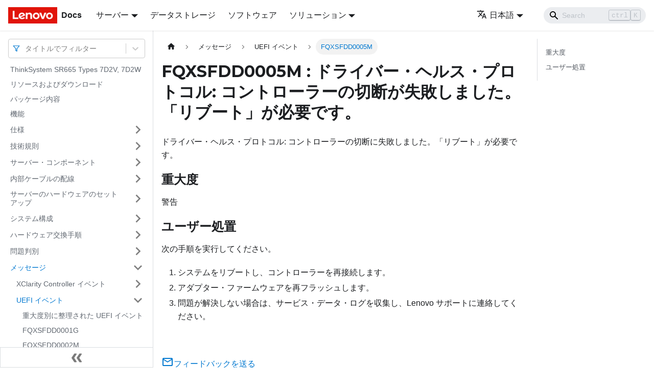

--- FILE ---
content_type: text/html; charset=UTF-8
request_url: https://pubs.lenovo.com/sr665/ja/FQXSFDD0005M
body_size: 7593
content:
<!doctype html>
<html lang="ja" dir="ltr" class="docs-wrapper docs-doc-page docs-version-current plugin-docs plugin-id-default docs-doc-id-FQXSFDD0005M" data-has-hydrated="false">
<head>
<meta charset="UTF-8">

<title data-rh="true">FQXSFDD0005M : ドライバー・ヘルス・プロトコル: コントローラーの切断が失敗しました。「リブート」が必要です。 | ThinkSystem SR665 | Lenovo Docs</title><meta data-rh="true" name="viewport" content="width=device-width,initial-scale=1"><meta data-rh="true" name="twitter:card" content="summary_large_image"><meta data-rh="true" property="og:image" content="https://pubs.lenovo.com/sr665/ja/img/product_soc.png"><meta data-rh="true" name="twitter:image" content="https://pubs.lenovo.com/sr665/ja/img/product_soc.png"><meta data-rh="true" property="og:url" content="https://pubs.lenovo.com/sr665/ja/FQXSFDD0005M"><meta data-rh="true" name="docusaurus_locale" content="ja"><meta data-rh="true" name="docsearch:language" content="ja"><meta data-rh="true" name="keywords" content="SR665, 7D2W, 7D2V"><meta data-rh="true" name="og:site_name" content="Lenovo Documentation"><meta data-rh="true" name="robots" content="max-image-preview:large"><meta data-rh="true" name="docusaurus_version" content="current"><meta data-rh="true" name="docusaurus_tag" content="docs-default-current"><meta data-rh="true" name="docsearch:version" content="current"><meta data-rh="true" name="docsearch:docusaurus_tag" content="docs-default-current"><meta data-rh="true" property="og:title" content="FQXSFDD0005M : ドライバー・ヘルス・プロトコル: コントローラーの切断が失敗しました。「リブート」が必要です。 | ThinkSystem SR665 | Lenovo Docs"><meta data-rh="true" name="description" content="ドライバー・ヘルス・プロトコル: コントローラーの切断に失敗しました。「リブート」が必要です。"><meta data-rh="true" property="og:description" content="ドライバー・ヘルス・プロトコル: コントローラーの切断に失敗しました。「リブート」が必要です。"><link data-rh="true" rel="icon" href="/sr665/ja/img/favicon.ico"><link data-rh="true" rel="canonical" href="https://pubs.lenovo.com/sr665/ja/FQXSFDD0005M"><link data-rh="true" rel="alternate" href="https://pubs.lenovo.com/sr665/FQXSFDD0005M" hreflang="en"><link data-rh="true" rel="alternate" href="https://pubs.lenovo.com/sr665/de/FQXSFDD0005M" hreflang="de"><link data-rh="true" rel="alternate" href="https://pubs.lenovo.com/sr665/es/FQXSFDD0005M" hreflang="es"><link data-rh="true" rel="alternate" href="https://pubs.lenovo.com/sr665/fr/FQXSFDD0005M" hreflang="fr"><link data-rh="true" rel="alternate" href="https://pubs.lenovo.com/sr665/it/FQXSFDD0005M" hreflang="it"><link data-rh="true" rel="alternate" href="https://pubs.lenovo.com/sr665/ja/FQXSFDD0005M" hreflang="ja"><link data-rh="true" rel="alternate" href="https://pubs.lenovo.com/sr665/ko/FQXSFDD0005M" hreflang="ko"><link data-rh="true" rel="alternate" href="https://pubs.lenovo.com/sr665/pt-BR/FQXSFDD0005M" hreflang="pt-BR"><link data-rh="true" rel="alternate" href="https://pubs.lenovo.com/sr665/ru/FQXSFDD0005M" hreflang="ru"><link data-rh="true" rel="alternate" href="https://pubs.lenovo.com/sr665/th/FQXSFDD0005M" hreflang="th"><link data-rh="true" rel="alternate" href="https://pubs.lenovo.com/sr665/zh-CN/FQXSFDD0005M" hreflang="zh-CN"><link data-rh="true" rel="alternate" href="https://pubs.lenovo.com/sr665/zh-TW/FQXSFDD0005M" hreflang="zh-TW"><link data-rh="true" rel="alternate" href="https://pubs.lenovo.com/sr665/FQXSFDD0005M" hreflang="x-default"><link rel="preconnect" href="https://www.google-analytics.com">
<link rel="preconnect" href="https://www.googletagmanager.com">
<script async src="https://www.googletagmanager.com/gtag/js?id=G-XM7YNY3PYK"></script>
<script>function gtag(){dataLayer.push(arguments)}window.dataLayer=window.dataLayer||[],gtag("js",new Date),gtag("config","G-XM7YNY3PYK",{anonymize_ip:!0})</script>




<link rel="preconnect" href="https://fonts.googleapis.com">
<link rel="preconnect" href="https://fonts.gstatic.com" crossorigin="anonymous"><link rel="stylesheet" href="/sr665/ja/assets/css/styles.fb44ca10.css">
<link rel="preload" href="/sr665/ja/assets/js/runtime~main.506a8532.js" as="script">
<link rel="preload" href="/sr665/ja/assets/js/main.6eeae757.js" as="script">
</head>
<body class="navigation-with-keyboard">
<script>!function(){function t(t){document.documentElement.setAttribute("data-theme",t)}var e=function(){var t=null;try{t=new URLSearchParams(window.location.search).get("docusaurus-theme")}catch(t){}return t}()||function(){var t=null;try{t=localStorage.getItem("theme")}catch(t){}return t}();t(null!==e?e:"light")}()</script><div id="__docusaurus">
<div role="region" aria-label="メインコンテンツまでスキップ"><a class="skipToContent_FR4N" href="#__docusaurus_skipToContent_fallback">メインコンテンツまでスキップ</a></div><nav aria-label="Main" class="navbar navbar--fixed-top navbarHideable_glH5"><div class="navbar__inner"><div class="navbar__items"><button aria-label="Toggle navigation bar" aria-expanded="false" class="navbar__toggle clean-btn" type="button"><svg width="30" height="30" viewBox="0 0 30 30" aria-hidden="true"><path stroke="currentColor" stroke-linecap="round" stroke-miterlimit="10" stroke-width="2" d="M4 7h22M4 15h22M4 23h22"></path></svg></button><a href="https://pubs.lenovo.com/ja/" target="_self" rel="noopener noreferrer" class="navbar__brand"><div class="navbar__logo"><img src="/sr665/ja/img/lenovo.png" alt="Lenovo Logo" class="themedImage_zFba themedImage--light_SMtw" height="32" width="96"><img src="/sr665/ja/img/lenovo.png" alt="Lenovo Logo" class="themedImage_zFba themedImage--dark_SHhT" height="32" width="96"></div><b class="navbar__title text--truncate">Docs</b></a><div class="navbar__item dropdown dropdown--hoverable"><a href="#" aria-haspopup="true" aria-expanded="false" role="button" class="navbar__link">サーバー</a><ul class="dropdown__menu"><li><a href="https://pubs.lenovo.com/ja/thinksystem" target="_self" rel="noopener noreferrer" class="dropdown__link externalLink-none">ThinkSystem<svg width="12" height="12" aria-hidden="true" viewBox="0 0 24 24" class="iconExternalLink_SHu7"><path fill="currentColor" d="M21 13v10h-21v-19h12v2h-10v15h17v-8h2zm3-12h-10.988l4.035 4-6.977 7.07 2.828 2.828 6.977-7.07 4.125 4.172v-11z"></path></svg></a></li><li><a href="https://pubs.lenovo.com/ja/thinkedge" target="_self" rel="noopener noreferrer" class="dropdown__link externalLink-none">ThinkEdge<svg width="12" height="12" aria-hidden="true" viewBox="0 0 24 24" class="iconExternalLink_SHu7"><path fill="currentColor" d="M21 13v10h-21v-19h12v2h-10v15h17v-8h2zm3-12h-10.988l4.035 4-6.977 7.07 2.828 2.828 6.977-7.07 4.125 4.172v-11z"></path></svg></a></li><li><a href="https://pubs.lenovo.com/ja/systemx" target="_self" rel="noopener noreferrer" class="dropdown__link externalLink-none">System x<svg width="12" height="12" aria-hidden="true" viewBox="0 0 24 24" class="iconExternalLink_SHu7"><path fill="currentColor" d="M21 13v10h-21v-19h12v2h-10v15h17v-8h2zm3-12h-10.988l4.035 4-6.977 7.07 2.828 2.828 6.977-7.07 4.125 4.172v-11z"></path></svg></a></li><li><a href="https://serveroption.lenovo.com/" target="_blank" rel="noopener noreferrer" class="dropdown__link">Option<svg width="12" height="12" aria-hidden="true" viewBox="0 0 24 24" class="iconExternalLink_SHu7"><path fill="currentColor" d="M21 13v10h-21v-19h12v2h-10v15h17v-8h2zm3-12h-10.988l4.035 4-6.977 7.07 2.828 2.828 6.977-7.07 4.125 4.172v-11z"></path></svg></a></li></ul></div><a href="https://datacentersupport.lenovo.com/storagepubs" target="_self" rel="noopener noreferrer" class="navbar__item navbar__link externalLink-none">データストレージ<svg width="13.5" height="13.5" aria-hidden="true" viewBox="0 0 24 24" class="iconExternalLink_SHu7"><path fill="currentColor" d="M21 13v10h-21v-19h12v2h-10v15h17v-8h2zm3-12h-10.988l4.035 4-6.977 7.07 2.828 2.828 6.977-7.07 4.125 4.172v-11z"></path></svg></a><a href="https://pubs.lenovo.com/ja/software" target="_self" rel="noopener noreferrer" class="navbar__item navbar__link externalLink-none">ソフトウェア<svg width="13.5" height="13.5" aria-hidden="true" viewBox="0 0 24 24" class="iconExternalLink_SHu7"><path fill="currentColor" d="M21 13v10h-21v-19h12v2h-10v15h17v-8h2zm3-12h-10.988l4.035 4-6.977 7.07 2.828 2.828 6.977-7.07 4.125 4.172v-11z"></path></svg></a><div class="navbar__item dropdown dropdown--hoverable"><a href="#" aria-haspopup="true" aria-expanded="false" role="button" class="navbar__link">ソリューション</a><ul class="dropdown__menu"><li><a href="https://pubs.lenovo.com/ja/thinkagile" target="_self" rel="noopener noreferrer" class="dropdown__link externalLink-none">ThinkAgile<svg width="12" height="12" aria-hidden="true" viewBox="0 0 24 24" class="iconExternalLink_SHu7"><path fill="currentColor" d="M21 13v10h-21v-19h12v2h-10v15h17v-8h2zm3-12h-10.988l4.035 4-6.977 7.07 2.828 2.828 6.977-7.07 4.125 4.172v-11z"></path></svg></a></li><li><a href="https://pubs.lenovo.com/ja/water-cooling-solution" target="_self" rel="noopener noreferrer" class="dropdown__link externalLink-none">Water Cooling Solution<svg width="12" height="12" aria-hidden="true" viewBox="0 0 24 24" class="iconExternalLink_SHu7"><path fill="currentColor" d="M21 13v10h-21v-19h12v2h-10v15h17v-8h2zm3-12h-10.988l4.035 4-6.977 7.07 2.828 2.828 6.977-7.07 4.125 4.172v-11z"></path></svg></a></li></ul></div></div><div class="navbar__items navbar__items--right"><div class="navbar__item dropdown dropdown--hoverable dropdown--right"><a href="#" aria-haspopup="true" aria-expanded="false" role="button" class="navbar__link"><svg viewBox="0 0 24 24" width="20" height="20" aria-hidden="true" class="iconLanguage_DSK9"><path fill="currentColor" d="M12.87 15.07l-2.54-2.51.03-.03c1.74-1.94 2.98-4.17 3.71-6.53H17V4h-7V2H8v2H1v1.99h11.17C11.5 7.92 10.44 9.75 9 11.35 8.07 10.32 7.3 9.19 6.69 8h-2c.73 1.63 1.73 3.17 2.98 4.56l-5.09 5.02L4 19l5-5 3.11 3.11.76-2.04zM18.5 10h-2L12 22h2l1.12-3h4.75L21 22h2l-4.5-12zm-2.62 7l1.62-4.33L19.12 17h-3.24z"></path></svg>日本語</a><ul class="dropdown__menu"><li><a href="/sr665/FQXSFDD0005M" target="_self" rel="noopener noreferrer" class="dropdown__link" lang="en">English</a></li><li><a href="/sr665/de/FQXSFDD0005M" target="_self" rel="noopener noreferrer" class="dropdown__link" lang="de">Deutsch</a></li><li><a href="/sr665/es/FQXSFDD0005M" target="_self" rel="noopener noreferrer" class="dropdown__link" lang="es">Español</a></li><li><a href="/sr665/fr/FQXSFDD0005M" target="_self" rel="noopener noreferrer" class="dropdown__link" lang="fr">Français</a></li><li><a href="/sr665/it/FQXSFDD0005M" target="_self" rel="noopener noreferrer" class="dropdown__link" lang="it">Italiano</a></li><li><a href="/sr665/ja/FQXSFDD0005M" target="_self" rel="noopener noreferrer" class="dropdown__link dropdown__link--active" lang="ja">日本語</a></li><li><a href="/sr665/ko/FQXSFDD0005M" target="_self" rel="noopener noreferrer" class="dropdown__link" lang="ko">한국어</a></li><li><a href="/sr665/pt-BR/FQXSFDD0005M" target="_self" rel="noopener noreferrer" class="dropdown__link" lang="pt-BR">Português do Brasil</a></li><li><a href="/sr665/ru/FQXSFDD0005M" target="_self" rel="noopener noreferrer" class="dropdown__link" lang="ru">Русский</a></li><li><a href="/sr665/th/FQXSFDD0005M" target="_self" rel="noopener noreferrer" class="dropdown__link" lang="th">ภาษาไทย</a></li><li><a href="/sr665/zh-CN/FQXSFDD0005M" target="_self" rel="noopener noreferrer" class="dropdown__link" lang="zh-CN">简体中文</a></li><li><a href="/sr665/zh-TW/FQXSFDD0005M" target="_self" rel="noopener noreferrer" class="dropdown__link" lang="zh-TW">繁體中文</a></li></ul></div><div class="searchBox_BlU4"><div class="navbar__search searchBarContainer_h4SQ"><input placeholder="Search" aria-label="Search" class="navbar__search-input"><div class="loadingRing_kmHx searchBarLoadingRing_AT3w"><div></div><div></div><div></div><div></div></div></div></div></div></div><div role="presentation" class="navbar-sidebar__backdrop"></div></nav><div id="__docusaurus_skipToContent_fallback" class="main-wrapper mainWrapper_OJKY docsWrapper_a8OH"><button aria-label="先頭へ戻る" class="clean-btn theme-back-to-top-button backToTopButton_xZQ7" type="button"></button><div class="docPage_LEBb"><aside class="theme-doc-sidebar-container docSidebarContainer_TOXn"><div class="sidebarViewport_swqP"><div class="sidebar_TiFu sidebarWithHideableNavbar_b5mb"><a href="https://pubs.lenovo.com/ja/" target="_self" rel="noopener noreferrer" tabindex="-1" class="sidebarLogo_Jpyc"><img src="/sr665/ja/img/lenovo.png" alt="Lenovo Logo" class="themedImage_zFba themedImage--light_SMtw" height="32" width="96"><img src="/sr665/ja/img/lenovo.png" alt="Lenovo Logo" class="themedImage_zFba themedImage--dark_SHhT" height="32" width="96"><b>Docs</b></a><nav aria-label="Docs sidebar" class="menu thin-scrollbar menu_Y1UP"><style data-emotion="css b62m3t-container">.css-b62m3t-container{position:relative;box-sizing:border-box;}</style><div class="titleFilter_mcU3 css-b62m3t-container"><style data-emotion="css 7pg0cj-a11yText">.css-7pg0cj-a11yText{z-index:9999;border:0;clip:rect(1px, 1px, 1px, 1px);height:1px;width:1px;position:absolute;overflow:hidden;padding:0;white-space:nowrap;}</style><span id="react-select-149-live-region" class="css-7pg0cj-a11yText"></span><span aria-live="polite" aria-atomic="false" aria-relevant="additions text" role="log" class="css-7pg0cj-a11yText"></span><style data-emotion="css 13cymwt-control">.css-13cymwt-control{-webkit-align-items:center;-webkit-box-align:center;-ms-flex-align:center;align-items:center;cursor:default;display:-webkit-box;display:-webkit-flex;display:-ms-flexbox;display:flex;-webkit-box-flex-wrap:wrap;-webkit-flex-wrap:wrap;-ms-flex-wrap:wrap;flex-wrap:wrap;-webkit-box-pack:justify;-webkit-justify-content:space-between;justify-content:space-between;min-height:38px;outline:0!important;position:relative;-webkit-transition:all 100ms;transition:all 100ms;background-color:hsl(0, 0%, 100%);border-color:hsl(0, 0%, 80%);border-radius:4px;border-style:solid;border-width:1px;box-sizing:border-box;}.css-13cymwt-control:hover{border-color:hsl(0, 0%, 70%);}</style><div class="title-filter__control css-13cymwt-control"><svg stroke="currentColor" fill="none" stroke-width="2" viewBox="0 0 24 24" stroke-linecap="round" stroke-linejoin="round" class="titleFilterIcon_Fmk3" height="1em" width="1em" xmlns="http://www.w3.org/2000/svg"><polygon points="22 3 2 3 10 12.46 10 19 14 21 14 12.46 22 3"></polygon></svg> <style data-emotion="css hlgwow">.css-hlgwow{-webkit-align-items:center;-webkit-box-align:center;-ms-flex-align:center;align-items:center;display:grid;-webkit-flex:1;-ms-flex:1;flex:1;-webkit-box-flex-wrap:wrap;-webkit-flex-wrap:wrap;-ms-flex-wrap:wrap;flex-wrap:wrap;-webkit-overflow-scrolling:touch;position:relative;overflow:hidden;padding:2px 8px;box-sizing:border-box;}</style><div class="title-filter__value-container css-hlgwow"><style data-emotion="css 1jqq78o-placeholder">.css-1jqq78o-placeholder{grid-area:1/1/2/3;color:hsl(0, 0%, 50%);margin-left:2px;margin-right:2px;box-sizing:border-box;}</style><div class="title-filter__placeholder css-1jqq78o-placeholder" id="react-select-149-placeholder">タイトルでフィルター</div><style data-emotion="css 19bb58m">.css-19bb58m{visibility:visible;-webkit-flex:1 1 auto;-ms-flex:1 1 auto;flex:1 1 auto;display:inline-grid;grid-area:1/1/2/3;grid-template-columns:0 min-content;margin:2px;padding-bottom:2px;padding-top:2px;color:hsl(0, 0%, 20%);box-sizing:border-box;}.css-19bb58m:after{content:attr(data-value) " ";visibility:hidden;white-space:pre;grid-area:1/2;font:inherit;min-width:2px;border:0;margin:0;outline:0;padding:0;}</style><div class="title-filter__input-container css-19bb58m" data-value=""><input class="title-filter__input" style="label:input;color:inherit;background:0;opacity:1;width:100%;grid-area:1 / 2;font:inherit;min-width:2px;border:0;margin:0;outline:0;padding:0" autocapitalize="none" autocomplete="off" autocorrect="off" id="react-select-149-input" spellcheck="false" tabindex="0" aria-autocomplete="list" aria-expanded="false" aria-haspopup="true" role="combobox" aria-activedescendant="" aria-describedby="react-select-149-placeholder"></div></div><style data-emotion="css 1wy0on6">.css-1wy0on6{-webkit-align-items:center;-webkit-box-align:center;-ms-flex-align:center;align-items:center;-webkit-align-self:stretch;-ms-flex-item-align:stretch;align-self:stretch;display:-webkit-box;display:-webkit-flex;display:-ms-flexbox;display:flex;-webkit-flex-shrink:0;-ms-flex-negative:0;flex-shrink:0;box-sizing:border-box;}</style><div class="title-filter__indicators css-1wy0on6"><style data-emotion="css 1u9des2-indicatorSeparator">.css-1u9des2-indicatorSeparator{-webkit-align-self:stretch;-ms-flex-item-align:stretch;align-self:stretch;width:1px;background-color:hsl(0, 0%, 80%);margin-bottom:8px;margin-top:8px;box-sizing:border-box;}</style><span class="title-filter__indicator-separator css-1u9des2-indicatorSeparator"></span><style data-emotion="css 1xc3v61-indicatorContainer">.css-1xc3v61-indicatorContainer{display:-webkit-box;display:-webkit-flex;display:-ms-flexbox;display:flex;-webkit-transition:color 150ms;transition:color 150ms;color:hsl(0, 0%, 80%);padding:8px;box-sizing:border-box;}.css-1xc3v61-indicatorContainer:hover{color:hsl(0, 0%, 60%);}</style><div class="title-filter__indicator title-filter__dropdown-indicator css-1xc3v61-indicatorContainer" aria-hidden="true"><style data-emotion="css 8mmkcg">.css-8mmkcg{display:inline-block;fill:currentColor;line-height:1;stroke:currentColor;stroke-width:0;}</style><svg height="20" width="20" viewBox="0 0 20 20" aria-hidden="true" focusable="false" class="css-8mmkcg"><path d="M4.516 7.548c0.436-0.446 1.043-0.481 1.576 0l3.908 3.747 3.908-3.747c0.533-0.481 1.141-0.446 1.574 0 0.436 0.445 0.408 1.197 0 1.615-0.406 0.418-4.695 4.502-4.695 4.502-0.217 0.223-0.502 0.335-0.787 0.335s-0.57-0.112-0.789-0.335c0 0-4.287-4.084-4.695-4.502s-0.436-1.17 0-1.615z"></path></svg></div></div></div></div><ul class="theme-doc-sidebar-menu menu__list"><li class="theme-doc-sidebar-item-link theme-doc-sidebar-item-link-level-1 menu__list-item"><a class="menu__link" href="/sr665/ja/">ThinkSystem SR665 Types 7D2V, 7D2W</a></li><li class="theme-doc-sidebar-item-link theme-doc-sidebar-item-link-level-1 menu__list-item"><a class="menu__link" href="/sr665/ja/pdf_files">リソースおよびダウンロード</a></li><li class="theme-doc-sidebar-item-link theme-doc-sidebar-item-link-level-1 menu__list-item"><a class="menu__link" href="/sr665/ja/server_package_contents">パッケージ内容</a></li><li class="theme-doc-sidebar-item-link theme-doc-sidebar-item-link-level-1 menu__list-item"><a class="menu__link" href="/sr665/ja/server_features">機能</a></li><li class="theme-doc-sidebar-item-category theme-doc-sidebar-item-category-level-1 menu__list-item menu__list-item--collapsed"><div class="menu__list-item-collapsible"><a class="menu__link menu__link--sublist" aria-expanded="false" href="/sr665/ja/specifications">仕様</a><button aria-label="サイドバーのカテゴリー「仕様」を開く・閉じる" type="button" class="clean-btn menu__caret"></button></div></li><li class="theme-doc-sidebar-item-category theme-doc-sidebar-item-category-level-1 menu__list-item menu__list-item--collapsed"><div class="menu__list-item-collapsible"><a class="menu__link menu__link--sublist" aria-expanded="false" href="/sr665/ja/technical_rules">技術規則</a><button aria-label="サイドバーのカテゴリー「技術規則」を開く・閉じる" type="button" class="clean-btn menu__caret"></button></div></li><li class="theme-doc-sidebar-item-category theme-doc-sidebar-item-category-level-1 menu__list-item menu__list-item--collapsed"><div class="menu__list-item-collapsible"><a class="menu__link menu__link--sublist" aria-expanded="false" href="/sr665/ja/server_components">サーバー・コンポーネント</a><button aria-label="サイドバーのカテゴリー「サーバー・コンポーネント」を開く・閉じる" type="button" class="clean-btn menu__caret"></button></div></li><li class="theme-doc-sidebar-item-category theme-doc-sidebar-item-category-level-1 menu__list-item menu__list-item--collapsed"><div class="menu__list-item-collapsible"><a class="menu__link menu__link--sublist" aria-expanded="false" href="/sr665/ja/internal_cable_routing">内部ケーブルの配線</a><button aria-label="サイドバーのカテゴリー「内部ケーブルの配線」を開く・閉じる" type="button" class="clean-btn menu__caret"></button></div></li><li class="theme-doc-sidebar-item-category theme-doc-sidebar-item-category-level-1 menu__list-item menu__list-item--collapsed"><div class="menu__list-item-collapsible"><a class="menu__link menu__link--sublist" aria-expanded="false" href="/sr665/ja/server_setup">サーバーのハードウェアのセットアップ</a><button aria-label="サイドバーのカテゴリー「サーバーのハードウェアのセットアップ」を開く・閉じる" type="button" class="clean-btn menu__caret"></button></div></li><li class="theme-doc-sidebar-item-category theme-doc-sidebar-item-category-level-1 menu__list-item menu__list-item--collapsed"><div class="menu__list-item-collapsible"><a class="menu__link menu__link--sublist" aria-expanded="false" href="/sr665/ja/managing_your_server">システム構成</a><button aria-label="サイドバーのカテゴリー「システム構成」を開く・閉じる" type="button" class="clean-btn menu__caret"></button></div></li><li class="theme-doc-sidebar-item-category theme-doc-sidebar-item-category-level-1 menu__list-item menu__list-item--collapsed"><div class="menu__list-item-collapsible"><a class="menu__link menu__link--sublist" aria-expanded="false" href="/sr665/ja/hardware_replace_procedures">ハードウェア交換手順</a><button aria-label="サイドバーのカテゴリー「ハードウェア交換手順」を開く・閉じる" type="button" class="clean-btn menu__caret"></button></div></li><li class="theme-doc-sidebar-item-category theme-doc-sidebar-item-category-level-1 menu__list-item menu__list-item--collapsed"><div class="menu__list-item-collapsible"><a class="menu__link menu__link--sublist" aria-expanded="false" href="/sr665/ja/maintenance_manual_problem_determination">問題判別</a><button aria-label="サイドバーのカテゴリー「問題判別」を開く・閉じる" type="button" class="clean-btn menu__caret"></button></div></li><li class="theme-doc-sidebar-item-category theme-doc-sidebar-item-category-level-1 menu__list-item"><div class="menu__list-item-collapsible"><a class="menu__link menu__link--sublist menu__link--active" aria-expanded="true" href="/sr665/ja/messages_introduction">メッセージ</a><button aria-label="サイドバーのカテゴリー「メッセージ」を開く・閉じる" type="button" class="clean-btn menu__caret"></button></div><ul style="display:block;overflow:visible;height:auto" class="menu__list"><li class="theme-doc-sidebar-item-category theme-doc-sidebar-item-category-level-2 menu__list-item menu__list-item--collapsed"><div class="menu__list-item-collapsible"><a class="menu__link menu__link--sublist" aria-expanded="false" tabindex="0" href="/sr665/ja/xcc_error_messages">XClarity Controller イベント</a><button aria-label="サイドバーのカテゴリー「XClarity Controller イベント」を開く・閉じる" type="button" class="clean-btn menu__caret"></button></div></li><li class="theme-doc-sidebar-item-category theme-doc-sidebar-item-category-level-2 menu__list-item"><div class="menu__list-item-collapsible"><a class="menu__link menu__link--sublist menu__link--active" aria-expanded="true" tabindex="0" href="/sr665/ja/uefi_error_messages">UEFI イベント</a><button aria-label="サイドバーのカテゴリー「UEFI イベント」を開く・閉じる" type="button" class="clean-btn menu__caret"></button></div><ul style="display:block;overflow:visible;height:auto" class="menu__list"><li class="theme-doc-sidebar-item-link theme-doc-sidebar-item-link-level-3 menu__list-item"><a class="menu__link" tabindex="0" href="/sr665/ja/uefi_events_by_severity">重大度別に整理された UEFI イベント</a></li><li class="theme-doc-sidebar-item-link theme-doc-sidebar-item-link-level-3 menu__list-item"><a class="menu__link" tabindex="0" href="/sr665/ja/FQXSFDD0001G">FQXSFDD0001G</a></li><li class="theme-doc-sidebar-item-link theme-doc-sidebar-item-link-level-3 menu__list-item"><a class="menu__link" tabindex="0" href="/sr665/ja/FQXSFDD0002M">FQXSFDD0002M</a></li><li class="theme-doc-sidebar-item-link theme-doc-sidebar-item-link-level-3 menu__list-item"><a class="menu__link" tabindex="0" href="/sr665/ja/FQXSFDD0003I">FQXSFDD0003I</a></li><li class="theme-doc-sidebar-item-link theme-doc-sidebar-item-link-level-3 menu__list-item"><a class="menu__link" tabindex="0" href="/sr665/ja/FQXSFDD0004M">FQXSFDD0004M</a></li><li class="theme-doc-sidebar-item-link theme-doc-sidebar-item-link-level-3 menu__list-item"><a class="menu__link menu__link--active" aria-current="page" tabindex="0" href="/sr665/ja/FQXSFDD0005M">FQXSFDD0005M</a></li><li class="theme-doc-sidebar-item-link theme-doc-sidebar-item-link-level-3 menu__list-item"><a class="menu__link" tabindex="0" href="/sr665/ja/FQXSFDD0006M">FQXSFDD0006M</a></li><li class="theme-doc-sidebar-item-link theme-doc-sidebar-item-link-level-3 menu__list-item"><a class="menu__link" tabindex="0" href="/sr665/ja/FQXSFDD0007G">FQXSFDD0007G</a></li><li class="theme-doc-sidebar-item-link theme-doc-sidebar-item-link-level-3 menu__list-item"><a class="menu__link" tabindex="0" href="/sr665/ja/FQXSFDD0012I">FQXSFDD0012I</a></li><li class="theme-doc-sidebar-item-link theme-doc-sidebar-item-link-level-3 menu__list-item"><a class="menu__link" tabindex="0" href="/sr665/ja/FQXSFDD0012K">FQXSFDD0012K</a></li><li class="theme-doc-sidebar-item-link theme-doc-sidebar-item-link-level-3 menu__list-item"><a class="menu__link" tabindex="0" href="/sr665/ja/FQXSFIO0010M">FQXSFIO0010M</a></li><li class="theme-doc-sidebar-item-link theme-doc-sidebar-item-link-level-3 menu__list-item"><a class="menu__link" tabindex="0" href="/sr665/ja/FQXSFIO0011M">FQXSFIO0011M</a></li><li class="theme-doc-sidebar-item-link theme-doc-sidebar-item-link-level-3 menu__list-item"><a class="menu__link" tabindex="0" href="/sr665/ja/FQXSFIO0012M">FQXSFIO0012M</a></li><li class="theme-doc-sidebar-item-link theme-doc-sidebar-item-link-level-3 menu__list-item"><a class="menu__link" tabindex="0" href="/sr665/ja/FQXSFIO0013I">FQXSFIO0013I</a></li><li class="theme-doc-sidebar-item-link theme-doc-sidebar-item-link-level-3 menu__list-item"><a class="menu__link" tabindex="0" href="/sr665/ja/FQXSFIO0014J">FQXSFIO0014J</a></li><li class="theme-doc-sidebar-item-link theme-doc-sidebar-item-link-level-3 menu__list-item"><a class="menu__link" tabindex="0" href="/sr665/ja/FQXSFIO0019J">FQXSFIO0019J</a></li><li class="theme-doc-sidebar-item-link theme-doc-sidebar-item-link-level-3 menu__list-item"><a class="menu__link" tabindex="0" href="/sr665/ja/FQXSFIO0021J">FQXSFIO0021J</a></li><li class="theme-doc-sidebar-item-link theme-doc-sidebar-item-link-level-3 menu__list-item"><a class="menu__link" tabindex="0" href="/sr665/ja/FQXSFIO0022J">FQXSFIO0022J</a></li><li class="theme-doc-sidebar-item-link theme-doc-sidebar-item-link-level-3 menu__list-item"><a class="menu__link" tabindex="0" href="/sr665/ja/FQXSFIO0023J">FQXSFIO0023J</a></li><li class="theme-doc-sidebar-item-link theme-doc-sidebar-item-link-level-3 menu__list-item"><a class="menu__link" tabindex="0" href="/sr665/ja/FQXSFIO0027I">FQXSFIO0027I</a></li><li class="theme-doc-sidebar-item-link theme-doc-sidebar-item-link-level-3 menu__list-item"><a class="menu__link" tabindex="0" href="/sr665/ja/FQXSFIO0029G">FQXSFIO0029G</a></li><li class="theme-doc-sidebar-item-link theme-doc-sidebar-item-link-level-3 menu__list-item"><a class="menu__link" tabindex="0" href="/sr665/ja/FQXSFIO0030M">FQXSFIO0030M</a></li><li class="theme-doc-sidebar-item-link theme-doc-sidebar-item-link-level-3 menu__list-item"><a class="menu__link" tabindex="0" href="/sr665/ja/FQXSFMA0001I">FQXSFMA0001I</a></li><li class="theme-doc-sidebar-item-link theme-doc-sidebar-item-link-level-3 menu__list-item"><a class="menu__link" tabindex="0" href="/sr665/ja/FQXSFMA0001M">FQXSFMA0001M</a></li><li class="theme-doc-sidebar-item-link theme-doc-sidebar-item-link-level-3 menu__list-item"><a class="menu__link" tabindex="0" href="/sr665/ja/FQXSFMA0002I">FQXSFMA0002I</a></li><li class="theme-doc-sidebar-item-link theme-doc-sidebar-item-link-level-3 menu__list-item"><a class="menu__link" tabindex="0" href="/sr665/ja/FQXSFMA0002M">FQXSFMA0002M</a></li><li class="theme-doc-sidebar-item-link theme-doc-sidebar-item-link-level-3 menu__list-item"><a class="menu__link" tabindex="0" href="/sr665/ja/FQXSFMA0006I">FQXSFMA0006I</a></li><li class="theme-doc-sidebar-item-link theme-doc-sidebar-item-link-level-3 menu__list-item"><a class="menu__link" tabindex="0" href="/sr665/ja/FQXSFMA0007I">FQXSFMA0007I</a></li><li class="theme-doc-sidebar-item-link theme-doc-sidebar-item-link-level-3 menu__list-item"><a class="menu__link" tabindex="0" href="/sr665/ja/FQXSFMA0008I">FQXSFMA0008I</a></li><li class="theme-doc-sidebar-item-link theme-doc-sidebar-item-link-level-3 menu__list-item"><a class="menu__link" tabindex="0" href="/sr665/ja/FQXSFMA0008M">FQXSFMA0008M</a></li><li class="theme-doc-sidebar-item-link theme-doc-sidebar-item-link-level-3 menu__list-item"><a class="menu__link" tabindex="0" href="/sr665/ja/FQXSFMA0012L">FQXSFMA0012L</a></li><li class="theme-doc-sidebar-item-link theme-doc-sidebar-item-link-level-3 menu__list-item"><a class="menu__link" tabindex="0" href="/sr665/ja/FQXSFMA0026I">FQXSFMA0026I</a></li><li class="theme-doc-sidebar-item-link theme-doc-sidebar-item-link-level-3 menu__list-item"><a class="menu__link" tabindex="0" href="/sr665/ja/FQXSFMA0027M">FQXSFMA0027M</a></li><li class="theme-doc-sidebar-item-link theme-doc-sidebar-item-link-level-3 menu__list-item"><a class="menu__link" tabindex="0" href="/sr665/ja/FQXSFMA0028M">FQXSFMA0028M</a></li><li class="theme-doc-sidebar-item-link theme-doc-sidebar-item-link-level-3 menu__list-item"><a class="menu__link" tabindex="0" href="/sr665/ja/FQXSFMA0029I">FQXSFMA0029I</a></li><li class="theme-doc-sidebar-item-link theme-doc-sidebar-item-link-level-3 menu__list-item"><a class="menu__link" tabindex="0" href="/sr665/ja/FQXSFMA0030I">FQXSFMA0030I</a></li><li class="theme-doc-sidebar-item-link theme-doc-sidebar-item-link-level-3 menu__list-item"><a class="menu__link" tabindex="0" href="/sr665/ja/FQXSFPU0019N">FQXSFPU0019N</a></li><li class="theme-doc-sidebar-item-link theme-doc-sidebar-item-link-level-3 menu__list-item"><a class="menu__link" tabindex="0" href="/sr665/ja/FQXSFPU0021G">FQXSFPU0021G</a></li><li class="theme-doc-sidebar-item-link theme-doc-sidebar-item-link-level-3 menu__list-item"><a class="menu__link" tabindex="0" href="/sr665/ja/FQXSFPU0021I">FQXSFPU0021I</a></li><li class="theme-doc-sidebar-item-link theme-doc-sidebar-item-link-level-3 menu__list-item"><a class="menu__link" tabindex="0" href="/sr665/ja/FQXSFPU0022G">FQXSFPU0022G</a></li><li class="theme-doc-sidebar-item-link theme-doc-sidebar-item-link-level-3 menu__list-item"><a class="menu__link" tabindex="0" href="/sr665/ja/FQXSFPU0023G">FQXSFPU0023G</a></li><li class="theme-doc-sidebar-item-link theme-doc-sidebar-item-link-level-3 menu__list-item"><a class="menu__link" tabindex="0" href="/sr665/ja/FQXSFPU0023I">FQXSFPU0023I</a></li><li class="theme-doc-sidebar-item-link theme-doc-sidebar-item-link-level-3 menu__list-item"><a class="menu__link" tabindex="0" href="/sr665/ja/FQXSFPU0025I">FQXSFPU0025I</a></li><li class="theme-doc-sidebar-item-link theme-doc-sidebar-item-link-level-3 menu__list-item"><a class="menu__link" tabindex="0" href="/sr665/ja/FQXSFPU0030N">FQXSFPU0030N</a></li><li class="theme-doc-sidebar-item-link theme-doc-sidebar-item-link-level-3 menu__list-item"><a class="menu__link" tabindex="0" href="/sr665/ja/FQXSFPU0031N">FQXSFPU0031N</a></li><li class="theme-doc-sidebar-item-link theme-doc-sidebar-item-link-level-3 menu__list-item"><a class="menu__link" tabindex="0" href="/sr665/ja/FQXSFPU0034L">FQXSFPU0034L</a></li><li class="theme-doc-sidebar-item-link theme-doc-sidebar-item-link-level-3 menu__list-item"><a class="menu__link" tabindex="0" href="/sr665/ja/FQXSFPU0038I">FQXSFPU0038I</a></li><li class="theme-doc-sidebar-item-link theme-doc-sidebar-item-link-level-3 menu__list-item"><a class="menu__link" tabindex="0" href="/sr665/ja/FQXSFPU4033F">FQXSFPU4033F</a></li><li class="theme-doc-sidebar-item-link theme-doc-sidebar-item-link-level-3 menu__list-item"><a class="menu__link" tabindex="0" href="/sr665/ja/FQXSFPU4034I">FQXSFPU4034I</a></li><li class="theme-doc-sidebar-item-link theme-doc-sidebar-item-link-level-3 menu__list-item"><a class="menu__link" tabindex="0" href="/sr665/ja/FQXSFPU4035M">FQXSFPU4035M</a></li><li class="theme-doc-sidebar-item-link theme-doc-sidebar-item-link-level-3 menu__list-item"><a class="menu__link" tabindex="0" href="/sr665/ja/FQXSFPU4038I">FQXSFPU4038I</a></li><li class="theme-doc-sidebar-item-link theme-doc-sidebar-item-link-level-3 menu__list-item"><a class="menu__link" tabindex="0" href="/sr665/ja/FQXSFPU4040M">FQXSFPU4040M</a></li><li class="theme-doc-sidebar-item-link theme-doc-sidebar-item-link-level-3 menu__list-item"><a class="menu__link" tabindex="0" href="/sr665/ja/FQXSFPU4041I">FQXSFPU4041I</a></li><li class="theme-doc-sidebar-item-link theme-doc-sidebar-item-link-level-3 menu__list-item"><a class="menu__link" tabindex="0" href="/sr665/ja/FQXSFPU4042I">FQXSFPU4042I</a></li><li class="theme-doc-sidebar-item-link theme-doc-sidebar-item-link-level-3 menu__list-item"><a class="menu__link" tabindex="0" href="/sr665/ja/FQXSFPU4043G">FQXSFPU4043G</a></li><li class="theme-doc-sidebar-item-link theme-doc-sidebar-item-link-level-3 menu__list-item"><a class="menu__link" tabindex="0" href="/sr665/ja/FQXSFPU4044I">FQXSFPU4044I</a></li><li class="theme-doc-sidebar-item-link theme-doc-sidebar-item-link-level-3 menu__list-item"><a class="menu__link" tabindex="0" href="/sr665/ja/FQXSFPU4045G">FQXSFPU4045G</a></li><li class="theme-doc-sidebar-item-link theme-doc-sidebar-item-link-level-3 menu__list-item"><a class="menu__link" tabindex="0" href="/sr665/ja/FQXSFPU4046I">FQXSFPU4046I</a></li><li class="theme-doc-sidebar-item-link theme-doc-sidebar-item-link-level-3 menu__list-item"><a class="menu__link" tabindex="0" href="/sr665/ja/FQXSFPU4047I">FQXSFPU4047I</a></li><li class="theme-doc-sidebar-item-link theme-doc-sidebar-item-link-level-3 menu__list-item"><a class="menu__link" tabindex="0" href="/sr665/ja/FQXSFPU4049I">FQXSFPU4049I</a></li><li class="theme-doc-sidebar-item-link theme-doc-sidebar-item-link-level-3 menu__list-item"><a class="menu__link" tabindex="0" href="/sr665/ja/FQXSFPU4050G">FQXSFPU4050G</a></li><li class="theme-doc-sidebar-item-link theme-doc-sidebar-item-link-level-3 menu__list-item"><a class="menu__link" tabindex="0" href="/sr665/ja/FQXSFPU4051G">FQXSFPU4051G</a></li><li class="theme-doc-sidebar-item-link theme-doc-sidebar-item-link-level-3 menu__list-item"><a class="menu__link" tabindex="0" href="/sr665/ja/FQXSFPU4052G">FQXSFPU4052G</a></li><li class="theme-doc-sidebar-item-link theme-doc-sidebar-item-link-level-3 menu__list-item"><a class="menu__link" tabindex="0" href="/sr665/ja/FQXSFPU4053G">FQXSFPU4053G</a></li><li class="theme-doc-sidebar-item-link theme-doc-sidebar-item-link-level-3 menu__list-item"><a class="menu__link" tabindex="0" href="/sr665/ja/FQXSFPU4054G">FQXSFPU4054G</a></li><li class="theme-doc-sidebar-item-link theme-doc-sidebar-item-link-level-3 menu__list-item"><a class="menu__link" tabindex="0" href="/sr665/ja/FQXSFPU4056M">FQXSFPU4056M</a></li><li class="theme-doc-sidebar-item-link theme-doc-sidebar-item-link-level-3 menu__list-item"><a class="menu__link" tabindex="0" href="/sr665/ja/FQXSFPU4059I">FQXSFPU4059I</a></li><li class="theme-doc-sidebar-item-link theme-doc-sidebar-item-link-level-3 menu__list-item"><a class="menu__link" tabindex="0" href="/sr665/ja/FQXSFPU4060I">FQXSFPU4060I</a></li><li class="theme-doc-sidebar-item-link theme-doc-sidebar-item-link-level-3 menu__list-item"><a class="menu__link" tabindex="0" href="/sr665/ja/FQXSFPU4061I">FQXSFPU4061I</a></li><li class="theme-doc-sidebar-item-link theme-doc-sidebar-item-link-level-3 menu__list-item"><a class="menu__link" tabindex="0" href="/sr665/ja/FQXSFPU4070I">FQXSFPU4070I</a></li><li class="theme-doc-sidebar-item-link theme-doc-sidebar-item-link-level-3 menu__list-item"><a class="menu__link" tabindex="0" href="/sr665/ja/FQXSFPU4071I">FQXSFPU4071I</a></li><li class="theme-doc-sidebar-item-link theme-doc-sidebar-item-link-level-3 menu__list-item"><a class="menu__link" tabindex="0" href="/sr665/ja/FQXSFPU4072G">FQXSFPU4072G</a></li><li class="theme-doc-sidebar-item-link theme-doc-sidebar-item-link-level-3 menu__list-item"><a class="menu__link" tabindex="0" href="/sr665/ja/FQXSFPU4073G">FQXSFPU4073G</a></li><li class="theme-doc-sidebar-item-link theme-doc-sidebar-item-link-level-3 menu__list-item"><a class="menu__link" tabindex="0" href="/sr665/ja/FQXSFPU4074G">FQXSFPU4074G</a></li><li class="theme-doc-sidebar-item-link theme-doc-sidebar-item-link-level-3 menu__list-item"><a class="menu__link" tabindex="0" href="/sr665/ja/FQXSFPU4075G">FQXSFPU4075G</a></li><li class="theme-doc-sidebar-item-link theme-doc-sidebar-item-link-level-3 menu__list-item"><a class="menu__link" tabindex="0" href="/sr665/ja/FQXSFPU4076G">FQXSFPU4076G</a></li><li class="theme-doc-sidebar-item-link theme-doc-sidebar-item-link-level-3 menu__list-item"><a class="menu__link" tabindex="0" href="/sr665/ja/FQXSFPU4077G">FQXSFPU4077G</a></li><li class="theme-doc-sidebar-item-link theme-doc-sidebar-item-link-level-3 menu__list-item"><a class="menu__link" tabindex="0" href="/sr665/ja/FQXSFPU4078G">FQXSFPU4078G</a></li><li class="theme-doc-sidebar-item-link theme-doc-sidebar-item-link-level-3 menu__list-item"><a class="menu__link" tabindex="0" href="/sr665/ja/FQXSFPU4080I">FQXSFPU4080I</a></li><li class="theme-doc-sidebar-item-link theme-doc-sidebar-item-link-level-3 menu__list-item"><a class="menu__link" tabindex="0" href="/sr665/ja/FQXSFPU4081I">FQXSFPU4081I</a></li><li class="theme-doc-sidebar-item-link theme-doc-sidebar-item-link-level-3 menu__list-item"><a class="menu__link" tabindex="0" href="/sr665/ja/FQXSFPU4082I">FQXSFPU4082I</a></li><li class="theme-doc-sidebar-item-link theme-doc-sidebar-item-link-level-3 menu__list-item"><a class="menu__link" tabindex="0" href="/sr665/ja/FQXSFPU4083I">FQXSFPU4083I</a></li><li class="theme-doc-sidebar-item-link theme-doc-sidebar-item-link-level-3 menu__list-item"><a class="menu__link" tabindex="0" href="/sr665/ja/FQXSFPU4084I">FQXSFPU4084I</a></li><li class="theme-doc-sidebar-item-link theme-doc-sidebar-item-link-level-3 menu__list-item"><a class="menu__link" tabindex="0" href="/sr665/ja/FQXSFPU4085I">FQXSFPU4085I</a></li><li class="theme-doc-sidebar-item-link theme-doc-sidebar-item-link-level-3 menu__list-item"><a class="menu__link" tabindex="0" href="/sr665/ja/FQXSFSM0002N">FQXSFSM0002N</a></li><li class="theme-doc-sidebar-item-link theme-doc-sidebar-item-link-level-3 menu__list-item"><a class="menu__link" tabindex="0" href="/sr665/ja/FQXSFSM0003N">FQXSFSM0003N</a></li><li class="theme-doc-sidebar-item-link theme-doc-sidebar-item-link-level-3 menu__list-item"><a class="menu__link" tabindex="0" href="/sr665/ja/FQXSFSM0004M">FQXSFSM0004M</a></li><li class="theme-doc-sidebar-item-link theme-doc-sidebar-item-link-level-3 menu__list-item"><a class="menu__link" tabindex="0" href="/sr665/ja/FQXSFSM0007I">FQXSFSM0007I</a></li><li class="theme-doc-sidebar-item-link theme-doc-sidebar-item-link-level-3 menu__list-item"><a class="menu__link" tabindex="0" href="/sr665/ja/FQXSFSM0008M">FQXSFSM0008M</a></li><li class="theme-doc-sidebar-item-link theme-doc-sidebar-item-link-level-3 menu__list-item"><a class="menu__link" tabindex="0" href="/sr665/ja/FQXSFSR0003G">FQXSFSR0003G</a></li><li class="theme-doc-sidebar-item-link theme-doc-sidebar-item-link-level-3 menu__list-item"><a class="menu__link" tabindex="0" href="/sr665/ja/FQXSFTR0001L">FQXSFTR0001L</a></li></ul></li><li class="theme-doc-sidebar-item-category theme-doc-sidebar-item-category-level-2 menu__list-item menu__list-item--collapsed"><div class="menu__list-item-collapsible"><a class="menu__link menu__link--sublist" aria-expanded="false" tabindex="0" href="/sr665/ja/lxpm_error_messages">XClarity Provisioning Manager イベント</a><button aria-label="サイドバーのカテゴリー「XClarity Provisioning Manager イベント」を開く・閉じる" type="button" class="clean-btn menu__caret"></button></div></li></ul></li><li class="theme-doc-sidebar-item-category theme-doc-sidebar-item-category-level-1 menu__list-item menu__list-item--collapsed"><div class="menu__list-item-collapsible"><a class="menu__link menu__link--sublist" aria-expanded="false" href="/sr665/ja/hardware_disassembling_for_recycle">リサイクルのためのハードウェアの分解</a><button aria-label="サイドバーのカテゴリー「リサイクルのためのハードウェアの分解」を開く・閉じる" type="button" class="clean-btn menu__caret"></button></div></li><li class="theme-doc-sidebar-item-category theme-doc-sidebar-item-category-level-1 menu__list-item menu__list-item--collapsed"><div class="menu__list-item-collapsible"><a class="menu__link menu__link--sublist" aria-expanded="false" href="/sr665/ja/getting_help_and_technical_assistance">ヘルプおよび技術サポートの入手</a><button aria-label="サイドバーのカテゴリー「ヘルプおよび技術サポートの入手」を開く・閉じる" type="button" class="clean-btn menu__caret"></button></div></li></ul><div class="sidebar-resource-links"><hr><div><a href="https://lenovopress.lenovo.com/lp1269-thinksystem-sr665-server" class="menu__link" target="_BLANK"><img height="24" width="24" src="https://pubs.lenovo.com/img/lenovopress.png"><span class="sidebarLinks-name">ThinkSystem SR665 Server Product Guide</span><div><svg stroke="currentColor" fill="currentColor" stroke-width="0" viewBox="0 0 512 512" height="0.875rem" width="0.875rem" xmlns="http://www.w3.org/2000/svg"><path d="M432,320H400a16,16,0,0,0-16,16V448H64V128H208a16,16,0,0,0,16-16V80a16,16,0,0,0-16-16H48A48,48,0,0,0,0,112V464a48,48,0,0,0,48,48H400a48,48,0,0,0,48-48V336A16,16,0,0,0,432,320ZM488,0h-128c-21.37,0-32.05,25.91-17,41l35.73,35.73L135,320.37a24,24,0,0,0,0,34L157.67,377a24,24,0,0,0,34,0L435.28,133.32,471,169c15,15,41,4.5,41-17V24A24,24,0,0,0,488,0Z"></path></svg></div></a></div></div></nav><button type="button" title="サイドバーを隠す" aria-label="サイドバーを隠す" class="button button--secondary button--outline collapseSidebarButton_e0pa"><svg width="20" height="20" aria-hidden="true" class="collapseSidebarButtonIcon_KEWD"><g fill="#7a7a7a"><path d="M9.992 10.023c0 .2-.062.399-.172.547l-4.996 7.492a.982.982 0 01-.828.454H1c-.55 0-1-.453-1-1 0-.2.059-.403.168-.551l4.629-6.942L.168 3.078A.939.939 0 010 2.528c0-.548.45-.997 1-.997h2.996c.352 0 .649.18.828.45L9.82 9.472c.11.148.172.347.172.55zm0 0"></path><path d="M19.98 10.023c0 .2-.058.399-.168.547l-4.996 7.492a.987.987 0 01-.828.454h-3c-.547 0-.996-.453-.996-1 0-.2.059-.403.168-.551l4.625-6.942-4.625-6.945a.939.939 0 01-.168-.55 1 1 0 01.996-.997h3c.348 0 .649.18.828.45l4.996 7.492c.11.148.168.347.168.55zm0 0"></path></g></svg></button></div></div></aside><main class="docMainContainer_LQPs"><div class="container padding-top--md padding-bottom--lg"><div class="row"><div class="col docItemCol_z5aJ"><div class="docItemContainer_c0TR"><article><nav class="theme-doc-breadcrumbs breadcrumbsContainer_DwUf" aria-label="パンくずリストのナビゲーション"><ul class="breadcrumbs" itemscope="" itemtype="https://schema.org/BreadcrumbList"><li class="breadcrumbs__item"><a aria-label="ホームページ" class="breadcrumbs__link" href="/sr665/ja/"><svg viewBox="0 0 24 24" class="breadcrumbHomeIcon_Ppp2"><path d="M10 19v-5h4v5c0 .55.45 1 1 1h3c.55 0 1-.45 1-1v-7h1.7c.46 0 .68-.57.33-.87L12.67 3.6c-.38-.34-.96-.34-1.34 0l-8.36 7.53c-.34.3-.13.87.33.87H5v7c0 .55.45 1 1 1h3c.55 0 1-.45 1-1z" fill="currentColor"></path></svg></a></li><li itemscope="" itemprop="itemListElement" itemtype="https://schema.org/ListItem" class="breadcrumbs__item"><a class="breadcrumbs__link" itemprop="item" href="/sr665/ja/messages_introduction"><span itemprop="name">メッセージ</span></a><meta itemprop="position" content="1"></li><li itemscope="" itemprop="itemListElement" itemtype="https://schema.org/ListItem" class="breadcrumbs__item"><a class="breadcrumbs__link" itemprop="item" href="/sr665/ja/uefi_error_messages"><span itemprop="name">UEFI イベント</span></a><meta itemprop="position" content="2"></li><li itemscope="" itemprop="itemListElement" itemtype="https://schema.org/ListItem" class="breadcrumbs__item breadcrumbs__item--active"><span class="breadcrumbs__link" itemprop="name">FQXSFDD0005M</span><meta itemprop="position" content="3"></li></ul></nav><div class="tocCollapsible_lDR2 theme-doc-toc-mobile tocMobile_wf7e"><button type="button" class="clean-btn tocCollapsibleButton_X8Zw">このページの見出し</button></div><div class="theme-doc-markdown markdown"><h1>FQXSFDD0005M : ドライバー・ヘルス・プロトコル: コントローラーの切断が失敗しました。「リブート」が必要です。</h1><div class="body refbody"><p class="shortdesc">ドライバー・ヘルス・プロトコル: コントローラーの切断に失敗しました。「リブート」が必要です。</p><div class="section"><h2 class="anchor anchorWithHideOnScrollNavbar_M_dm" id="重大度">重大度<a href="#重大度" class="hash-link" aria-label="重大度 への直接リンク" title="重大度 への直接リンク">​</a></h2><p class="p">警告</p></div><div class="section"><h2 class="anchor anchorWithHideOnScrollNavbar_M_dm" id="ユーザー処置">ユーザー処置<a href="#ユーザー処置" class="hash-link" aria-label="ユーザー処置 への直接リンク" title="ユーザー処置 への直接リンク">​</a></h2><p> 次の手順を実行してください。 </p><ol class="ol"><li class="li">システムをリブートし、コントローラーを再接続します。</li><li class="li">アダプター・ファームウェアを再フラッシュします。</li><li class="li">問題が解決しない場合は、サービス・データ・ログを収集し、Lenovo サポートに連絡してください。</li></ol></div></div><div></div></div><div class="feedback docusaurus-mt-lg" style="color:#ccc"><svg stroke="currentColor" fill="currentColor" stroke-width="0" viewBox="0 0 24 24" class="react-icons" height="1.5em" width="1.5em" xmlns="http://www.w3.org/2000/svg"><path fill="none" d="M0 0h24v24H0V0z"></path><path d="M20 4H4c-1.1 0-1.99.9-1.99 2L2 18c0 1.1.9 2 2 2h16c1.1 0 2-.9 2-2V6c0-1.1-.9-2-2-2zm0 14H4V8l8 5 8-5v10zm-8-7L4 6h16l-8 5z"></path></svg>フィードバックを送る</div></article><nav class="pagination-nav docusaurus-mt-lg" aria-label="ドキュメントページ"><a class="pagination-nav__link pagination-nav__link--prev" href="/sr665/ja/FQXSFDD0004M"><div class="pagination-nav__sublabel">前へ</div><div class="pagination-nav__label">FQXSFDD0004M : ドライバー・ヘルス・プロトコル:「システム・シャットダウン」が必要なコントローラーが報告されました。</div></a><a class="pagination-nav__link pagination-nav__link--next" href="/sr665/ja/FQXSFDD0006M"><div class="pagination-nav__sublabel">次へ</div><div class="pagination-nav__label">FQXSFDD0006M : ドライバー・ヘルス・プロトコル: 無効なヘルス・ステータスのドライバーが報告されました。</div></a></nav></div></div><div class="col col--3"><div class="tableOfContents_h3R1 thin-scrollbar theme-doc-toc-desktop"><ul class="table-of-contents table-of-contents__left-border"><li><a href="#重大度" class="table-of-contents__link toc-highlight">重大度</a></li><li><a href="#ユーザー処置" class="table-of-contents__link toc-highlight">ユーザー処置</a></li></ul></div></div></div></div></main></div></div><footer class="footer footer--dark"><div class="container container-fluid"><div class="footer__bottom text--center"><div class="footer__copyright">© 2025 Lenovo. All rights reserved. <span class="lenovo-policy"><a href="https://www.lenovo.com/privacy/" target="_blank">Privacy Policy</a> | <a href="https://www.lenovo.com/us/en/legal/" target="_blank">Terms of Use</a></span></div></div></div></footer></div>
<script src="/sr665/ja/assets/js/runtime~main.506a8532.js"></script>
<script src="/sr665/ja/assets/js/main.6eeae757.js"></script>
</body>
</html>

--- FILE ---
content_type: text/css; charset=utf-8
request_url: https://fonts.googleapis.com/css2?family=Fira+Code&display=swap
body_size: -64
content:
/* cyrillic-ext */
@font-face {
  font-family: 'Fira Code';
  font-style: normal;
  font-weight: 400;
  font-display: swap;
  src: url(https://fonts.gstatic.com/s/firacode/v27/uU9eCBsR6Z2vfE9aq3bL0fxyUs4tcw4W_D1sJV37NuzlojwUKaJO.woff2) format('woff2');
  unicode-range: U+0460-052F, U+1C80-1C8A, U+20B4, U+2DE0-2DFF, U+A640-A69F, U+FE2E-FE2F;
}
/* cyrillic */
@font-face {
  font-family: 'Fira Code';
  font-style: normal;
  font-weight: 400;
  font-display: swap;
  src: url(https://fonts.gstatic.com/s/firacode/v27/uU9eCBsR6Z2vfE9aq3bL0fxyUs4tcw4W_D1sJVT7NuzlojwUKaJO.woff2) format('woff2');
  unicode-range: U+0301, U+0400-045F, U+0490-0491, U+04B0-04B1, U+2116;
}
/* greek-ext */
@font-face {
  font-family: 'Fira Code';
  font-style: normal;
  font-weight: 400;
  font-display: swap;
  src: url(https://fonts.gstatic.com/s/firacode/v27/uU9eCBsR6Z2vfE9aq3bL0fxyUs4tcw4W_D1sJVz7NuzlojwUKaJO.woff2) format('woff2');
  unicode-range: U+1F00-1FFF;
}
/* greek */
@font-face {
  font-family: 'Fira Code';
  font-style: normal;
  font-weight: 400;
  font-display: swap;
  src: url(https://fonts.gstatic.com/s/firacode/v27/uU9eCBsR6Z2vfE9aq3bL0fxyUs4tcw4W_D1sJVP7NuzlojwUKaJO.woff2) format('woff2');
  unicode-range: U+0370-0377, U+037A-037F, U+0384-038A, U+038C, U+038E-03A1, U+03A3-03FF;
}
/* symbols2 */
@font-face {
  font-family: 'Fira Code';
  font-style: normal;
  font-weight: 400;
  font-display: swap;
  src: url(https://fonts.gstatic.com/s/firacode/v27/uU9eCBsR6Z2vfE9aq3bL0fxyUs4tcw4W_D1sJeraE8PLrjQEOJt3yg.woff2) format('woff2');
  unicode-range: U+2000-2001, U+2004-2008, U+200A, U+23B8-23BD, U+2500-259F;
}
/* latin-ext */
@font-face {
  font-family: 'Fira Code';
  font-style: normal;
  font-weight: 400;
  font-display: swap;
  src: url(https://fonts.gstatic.com/s/firacode/v27/uU9eCBsR6Z2vfE9aq3bL0fxyUs4tcw4W_D1sJV77NuzlojwUKaJO.woff2) format('woff2');
  unicode-range: U+0100-02BA, U+02BD-02C5, U+02C7-02CC, U+02CE-02D7, U+02DD-02FF, U+0304, U+0308, U+0329, U+1D00-1DBF, U+1E00-1E9F, U+1EF2-1EFF, U+2020, U+20A0-20AB, U+20AD-20C0, U+2113, U+2C60-2C7F, U+A720-A7FF;
}
/* latin */
@font-face {
  font-family: 'Fira Code';
  font-style: normal;
  font-weight: 400;
  font-display: swap;
  src: url(https://fonts.gstatic.com/s/firacode/v27/uU9eCBsR6Z2vfE9aq3bL0fxyUs4tcw4W_D1sJVD7NuzlojwUKQ.woff2) format('woff2');
  unicode-range: U+0000-00FF, U+0131, U+0152-0153, U+02BB-02BC, U+02C6, U+02DA, U+02DC, U+0304, U+0308, U+0329, U+2000-206F, U+20AC, U+2122, U+2191, U+2193, U+2212, U+2215, U+FEFF, U+FFFD;
}


--- FILE ---
content_type: application/javascript
request_url: https://pubs.lenovo.com/sr665/ja/assets/js/runtime~main.506a8532.js
body_size: 28901
content:
(()=>{"use strict";var e,b,d,a,c,f={},r={};function t(e){var b=r[e];if(void 0!==b)return b.exports;var d=r[e]={exports:{}};return f[e].call(d.exports,d,d.exports,t),d.exports}t.m=f,e=[],t.O=(b,d,a,c)=>{if(!d){var f=1/0;for(i=0;i<e.length;i++){d=e[i][0],a=e[i][1],c=e[i][2];for(var r=!0,o=0;o<d.length;o++)(!1&c||f>=c)&&Object.keys(t.O).every((e=>t.O[e](d[o])))?d.splice(o--,1):(r=!1,c<f&&(f=c));if(r){e.splice(i--,1);var n=a();void 0!==n&&(b=n)}}return b}c=c||0;for(var i=e.length;i>0&&e[i-1][2]>c;i--)e[i]=e[i-1];e[i]=[d,a,c]},t.n=e=>{var b=e&&e.__esModule?()=>e.default:()=>e;return t.d(b,{a:b}),b},d=Object.getPrototypeOf?e=>Object.getPrototypeOf(e):e=>e.__proto__,t.t=function(e,a){if(1&a&&(e=this(e)),8&a)return e;if("object"==typeof e&&e){if(4&a&&e.__esModule)return e;if(16&a&&"function"==typeof e.then)return e}var c=Object.create(null);t.r(c);var f={};b=b||[null,d({}),d([]),d(d)];for(var r=2&a&&e;"object"==typeof r&&!~b.indexOf(r);r=d(r))Object.getOwnPropertyNames(r).forEach((b=>f[b]=()=>e[b]));return f.default=()=>e,t.d(c,f),c},t.d=(e,b)=>{for(var d in b)t.o(b,d)&&!t.o(e,d)&&Object.defineProperty(e,d,{enumerable:!0,get:b[d]})},t.f={},t.e=e=>Promise.all(Object.keys(t.f).reduce(((b,d)=>(t.f[d](e,b),b)),[])),t.u=e=>"assets/js/"+({31:"5ae3827e",42:"fe345adb",87:"fe2003e5",189:"35ad3dd6",207:"ca488e58",230:"11fabfa8",232:"e654c6fe",583:"235e24f9",590:"eeedb83d",595:"a7c50ebb",723:"573ed12f",734:"d175ab78",826:"770885f0",832:"0e949149",848:"7cb432bf",956:"e5e0fff0",998:"2b834baa",1026:"02759084",1032:"e4ea35df",1033:"e05bb23b",1239:"f3217170",1277:"a8bac8fd",1388:"785b0d62",1469:"409cb844",1542:"376bb7bb",1640:"411c4c0c",1839:"207e886d",1863:"e9559a6c",1878:"e352899a",1879:"3cdce7e8",2024:"2b6cca26",2026:"55d566dd",2058:"1bd49017",2066:"7a36d971",2069:"5621f973",2095:"c9102141",2203:"54cc3dc8",2233:"dd04883c",2293:"ddd7c536",2515:"3d81cfbc",2531:"de6f5e94",2579:"cdef3eca",2658:"05e887e6",2679:"b5a0bddf",2772:"34ec1fa8",2836:"58f03c32",3040:"4a7e2d10",3128:"9a2d72a7",3202:"fc2e43d2",3615:"fb1c058f",3662:"5a099da7",3911:"397bb4e0",4010:"a0562b57",4033:"1477079e",4042:"ab0833d9",4203:"b7a1fb73",4462:"83d17585",4493:"e6db5ba2",4497:"1b59806a",4550:"a384f994",4648:"9c436ee6",4654:"44c8ded3",4714:"7624feda",4731:"53e90a32",4764:"ec6ec25f",5097:"e15a60c0",5134:"238efe6f",5243:"12c9836d",5366:"8c382464",5394:"e2b5bfdc",5494:"34cb1605",5495:"9ed35d5f",5551:"2227ce6e",5620:"8b24a484",5625:"67a23bee",5642:"20f61cd9",5730:"006ce752",5804:"e0a53802",5876:"7d093783",5885:"0e3478fa",5947:"987eea9d",5955:"1d3d31e1",6014:"aa551941",6033:"16ffc823",6059:"4f64340c",6077:"5449838d",6093:"0a99eda4",6182:"61b8c77b",6362:"b6b24cfa",6467:"a40eb9a2",6474:"94b9384d",6522:"402d80d1",6632:"6e0361fe",6756:"247f6a35",6872:"f6ff1a41",7091:"bcfd99c8",7094:"128e3bf5",7149:"907cd25c",7156:"5a29ba52",7218:"6d1ed16d",7278:"dabbda5a",7401:"61991abe",7408:"81a471d3",7507:"8b06b3d2",7589:"23540404",7628:"a7a0ee83",7657:"fa27928d",7676:"25be634a",7785:"68d1b6ca",7858:"777627e3",7883:"ec5364f1",7904:"b2fccb8d",7950:"9c647d66",8028:"393973db",8045:"95b63c9a",8062:"a501928d",8109:"81109744",8229:"0d5f42fb",8269:"fe892257",8286:"8d1c2d2d",8353:"12fb678e",8389:"9130330f",8405:"505bf008",8439:"6049b2a7",8545:"4a3ce7c9",8575:"e24f93c8",8607:"6fde73b1",8629:"fd4aaeae",8765:"aa8f4543",8782:"49028e70",8976:"435220ba",9013:"5b4f8f4b",9080:"30c41212",9298:"d85b7f90",9299:"0961c825",9325:"4bdf08cb",9376:"eb17d086",9418:"4e291294",9602:"6d9a79bd",9608:"d8ca39e6",9616:"2b8aba5f",9624:"13ee0dc8",9713:"256de342",9964:"6a78f5de",10120:"db25d763",10182:"73c648ad",10242:"3d8b625b",10332:"03c57246",10474:"8a0dc400",10516:"89295335",10517:"c50e8a4e",10827:"ae5d8c6e",10828:"833d4490",10840:"d10e71a6",10930:"8a26be9c",10990:"03538456",11040:"36f2bae1",11077:"b8f09064",11145:"c198bae5",11180:"57cb7656",11218:"88464b6a",11271:"8f2b4f8e",11441:"5cf2b9e2",11479:"9d6dec67",11604:"dea1212c",11741:"bcba153d",11764:"89f3b96e",11920:"ed2e7936",12006:"478b26c2",12159:"453ed2d3",12216:"e68a210d",12269:"88ec43fa",12417:"3c137d92",12493:"0a678cb3",12554:"6fa3b20a",12594:"6c831110",12622:"d25082e0",12631:"7fc2d5e8",12821:"f8f0c8a2",12840:"b8b87c93",12934:"90d84bcc",12955:"9e83d43c",12963:"11cb67a9",13214:"7c3ba937",13216:"1cbbfcd2",13248:"9dd44f6b",13263:"b84b5c59",13281:"99c1a8e3",13372:"6a92d353",13392:"685a02a0",13398:"170d4576",13488:"de713385",13677:"1a98072d",13754:"49942318",13859:"6bc5eea2",13887:"0e2bf68b",13929:"b3a23c94",14111:"298fe33c",14202:"78b81c10",14214:"fcd003d7",14280:"4886afa7",14292:"22cce330",14377:"34c61bce",14384:"9498687b",14394:"4d680d3e",14491:"2bf55dfe",14506:"84b19671",14509:"a1cdecba",14558:"1cd9c798",14561:"f2af78d0",14679:"8a0e622a",14699:"cf0d2804",14917:"8a622e12",15053:"2266f4f8",15115:"59c21633",15150:"cf40dff8",15264:"276bfc97",15403:"3d348034",15459:"e5d1cae9",15556:"88c6bd54",15729:"dbee29ec",15858:"d819a583",15920:"28d58755",15940:"ea958703",16018:"be9bdfba",16041:"69193c70",16148:"f365b64b",16170:"e85dcb84",16205:"8030d9ec",16223:"20cfa55d",16295:"b0175d72",16297:"b3ee004c",16307:"efec8f12",16375:"90ac8312",16448:"13891bae",16490:"fc018b0f",16576:"1767e280",16592:"89ec5652",16604:"4b568161",16606:"fc83a484",16799:"9f5726d6",17009:"3e17ca05",17215:"d84ab475",17285:"373b98d8",17326:"00778b98",17352:"1ce442e2",17429:"125c5c2e",17521:"3061772c",17585:"26904428",17609:"808ac069",17747:"df557120",17931:"1ae715c7",18038:"f9f6ceac",18181:"fe2ec172",18301:"f5b9c298",18444:"4556b292",18545:"ff000a71",18552:"399b8236",18611:"692be765",18699:"94b337ef",18761:"3585bec4",18827:"eb147e1f",19007:"8cba04b1",19132:"27ec8a64",19152:"5f7efebe",19159:"0b10f75a",19161:"ab60d03d",19249:"dbaa3a4f",19347:"b349d1ab",19384:"01167fe9",19450:"840b7ea9",19474:"864b8595",19552:"f4aad799",19566:"675c6e2b",19577:"dc0d0eb8",19582:"3b3e2d1a",19656:"2aef6898",19747:"1dc609fd",19755:"3e6dbb9e",19766:"11ca8790",19830:"c70e8785",19834:"5fbfc0de",19953:"ad653022",20154:"88952bbe",20157:"859776c1",20164:"3b2e4c90",20423:"a2a5f2c3",20471:"7be49fed",20540:"966639af",20549:"60358d87",20613:"97c360c1",20655:"f76259b7",20749:"900e7f08",21033:"e3a90004",21038:"023c3397",21082:"1694a4d4",21106:"354efd8e",21155:"f6c2f0a7",21205:"e9d0b550",21209:"415214f9",21210:"9675810e",21243:"c9c80a04",21324:"24ed4004",21366:"0ac7f5a6",21454:"577a16b8",21506:"a746eaec",21605:"c92b9acc",21748:"6f344f36",21753:"52634f30",21904:"b77ca4d6",21992:"90683aaf",21993:"51e87a2b",22057:"a025b53b",22259:"1e74d0f2",22265:"68356bd1",22326:"f93ae91f",22425:"9eb24350",22558:"727d9924",22716:"3da04247",22796:"a820a1a9",22848:"9e917e20",22911:"95ecffe6",23022:"8a6f8820",23055:"bf3ca8b8",23157:"aa0e0575",23183:"6f0bd7c1",23222:"a367a997",23237:"cc6db8d7",23304:"e40e8283",23312:"29e19454",23596:"f8ed3187",23709:"ab52f054",23837:"61e81bb7",23861:"61f15a9b",23955:"a6264235",24164:"6c57f620",24247:"9c2b2929",24265:"9127f9d7",24424:"9a00a898",24731:"59488535",24853:"7a69d19a",25122:"c28bc233",25144:"26bcff2d",25148:"18aa174c",25241:"b0e69669",25245:"4352b6e3",25352:"d76abf3b",25636:"52c94b33",25642:"c72d1a95",25727:"56acd728",25778:"3f1c6c86",25820:"e900becc",25880:"b75755dc",25909:"0135f54d",25917:"dca3fb94",25993:"8857665b",25996:"2098516d",26146:"71d51cea",26152:"d8ac0ea9",26230:"dcc02a54",26248:"07f8d9fe",26316:"a00315bb",26324:"d9dd646c",26349:"12ba3fea",26365:"5a6f36ae",26432:"68ea45db",26456:"b2401818",26473:"7d78c1fe",26603:"064ad0e7",26645:"1a76cb51",26658:"7114667e",26674:"051c6784",26916:"3043e615",26937:"4dd077e8",26943:"5e71f868",27013:"f22c8fed",27070:"af972507",27078:"3bd7292e",27186:"890e42a1",27368:"58229b6e",27390:"82d1fb4f",27429:"d1dc3827",27440:"ef5ff0f7",27635:"9f0c965b",27769:"3b5ddab1",27918:"17896441",28026:"161add45",28116:"a48ba72d",28219:"573bc5a0",28244:"72de65c6",28394:"fd3446b4",28430:"279f11c8",28521:"0828b2fe",28560:"1985b42f",28591:"d839cb13",28617:"569828a1",28631:"61d3c595",28694:"52497fa5",28752:"f04e307d",28892:"6a01eb8e",28980:"4f56f075",28992:"441df4d6",29027:"0078639a",29030:"580fa968",29103:"b5677534",29361:"dea01318",29403:"a4f93eb7",29497:"27d8c25d",29514:"1be78505",29531:"f1b57921",29539:"06330ab5",29592:"04803a5d",29652:"1e9ba684",29764:"dc54b055",29805:"cb845320",29974:"90b7c238",30059:"662064f7",30123:"0b5a53a8",30126:"00fb5d2d",30131:"591b5133",30134:"ca87352a",30233:"bb3f8536",30309:"8e0d170d",30660:"b7c5d92b",30685:"07bedd34",30889:"73535c1b",30906:"4f9d4086",31057:"9d64da2d",31102:"d9b147a6",31129:"c4cb7230",31167:"0d872054",31235:"82b7387b",31339:"0a4e5d43",31353:"3504b16a",31518:"eb3c350b",31583:"e2f0dac2",31590:"8e0666a5",31626:"5ce0828a",31729:"348ee73c",31732:"f8c1f132",31753:"0deb1aea",31801:"1b8e2389",31839:"7edf4032",31996:"fe880ac0",32034:"d0245b76",32133:"57884f21",32183:"ae8e0fb2",32190:"649544e5",32225:"c653bd7c",32237:"edd03315",32461:"97a6578e",32518:"5529c126",32890:"b558c162",33113:"d0e1259e",33128:"e2ef60bc",33188:"35373f2e",33313:"28f06e09",33319:"7f16ef4a",33362:"e361eaf6",33417:"47aa3bbe",33554:"6b0d3819",33736:"a5221f11",33755:"734d62a9",33760:"b009da5c",33953:"e16674bb",33973:"76b8ec1d",34136:"655a69a7",34363:"2d1b4766",34425:"2fc77b74",34498:"dc0bb0e0",34529:"7d2f1074",34576:"b8b68228",34586:"7b46857b",34676:"3af878c9",34817:"0313a26c",34964:"52b5faf4",34977:"81f6c6cb",34984:"dac345bc",35101:"f08ff158",35219:"07ee6b78",35275:"64ab2861",35331:"28bb661e",35332:"9df91c7c",35333:"8fd4a71c",35373:"0560b9ed",35379:"c41a3969",35386:"e38f7254",35460:"3eb00513",35513:"cdd36f41",35783:"18566f79",35941:"329d23dc",36047:"7d588233",36111:"c6481b7e",36180:"62373ec2",36273:"e69d8740",36365:"5892a248",36373:"54b4549d",36383:"3b497d82",36456:"ea04b9c7",36527:"16e277ab",36611:"38df588c",36628:"abedc98d",36676:"41a24080",36830:"d26d2170",36844:"9913a5c2",36881:"370251d1",36945:"a5109729",36964:"7cd79df5",36990:"3b5384dc",37066:"89cc953b",37094:"98695ab6",37097:"5fb73326",37123:"484a55b2",37220:"af78aa5d",37280:"e1dbc852",37327:"b0b4b27d",37423:"80ae3dbb",37505:"df659cf1",37520:"16781bbf",37534:"cec5c722",37543:"e381a6b2",37546:"599c8a51",37803:"bd065bcb",37835:"72989e7d",38169:"51514d26",38172:"20c5b4ec",38306:"7b79b125",38453:"6ea47be8",38492:"29360711",38614:"b510bf38",38634:"4607c30c",38787:"5e8a7cfb",38823:"0f594e7a",38826:"34f1f63b",38910:"8f22a8ab",38922:"a7649443",38962:"077deca5",38973:"cdced467",39056:"fe4aac28",39066:"e3efec17",39088:"2033956d",39372:"4d02549c",39404:"b00fe89e",39550:"d505ce06",39584:"1ea40475",39667:"33033149",39753:"e3ddf95e",39846:"205b9e5d",39870:"e7fe1bb6",39932:"abdf2de4",40090:"80813e87",40159:"d8d8e760",40181:"98509e0b",40211:"5ab09fd9",40226:"96b3a337",40268:"a5ff1a81",40318:"dfb7427b",40365:"eea01d84",40382:"36a977c6",40393:"18b2fce6",40439:"6be6fd48",40524:"1bf27b12",40532:"b561cdaa",40602:"5e2f17ef",40761:"2b87abd2",40812:"141920de",40911:"b7423b5d",41003:"f19b6f56",41034:"01454770",41038:"d313dac2",41059:"95687d9b",41124:"a54e341d",41267:"fb535dc3",41357:"5c951df2",41485:"1b56a023",41598:"fb80fc30",41616:"bb7db716",41642:"e4803024",41903:"96885544",41913:"618026d8",41979:"1890856a",41996:"0112e302",42088:"cdaafb76",42232:"d21a2958",42295:"f14aed5c",42484:"3aee7618",42572:"3441f5f7",42807:"52a50288",42977:"06fa5bb5",43014:"9644c6e1",43035:"cec69747",43079:"4b0a3469",43151:"2304aa50",43190:"efd8f311",43209:"7f6c36e9",43220:"0b1a07be",43399:"f3049880",43480:"59a38e38",43490:"744b5b42",43519:"fabb6bbc",43584:"d43d4fc3",43614:"87e5b7af",43641:"7f8aa586",43682:"11e22bf9",43690:"2714021f",43732:"af6dcf53",43846:"06d0d71a",44022:"0f295ced",44090:"09c8e54c",44357:"8cf1080d",44508:"ee4ac68a",44576:"2dd55c9a",44594:"6ffeb2d2",44634:"a429d529",44873:"0a38bafb",44918:"3fa588dc",45027:"0db0bc0c",45057:"a0772b48",45094:"3105d6ee",45143:"90d83591",45184:"a4fb2e6a",45251:"66675447",45290:"86f4ed80",45549:"46805258",45583:"911a796e",45690:"4bdd210a",45990:"34ddc20e",46019:"58d7da0a",46233:"125dbf31",46329:"8a456d70",46358:"3e3bcd94",46402:"9957de30",46556:"dcb4dfc8",46572:"3b4ea456",46686:"79a0353b",46802:"79a87dd9",46820:"0b1f7067",46825:"94d7fb76",46942:"f12d88c3",46955:"9997fb56",46984:"cc8f5f80",47072:"965330ef",47181:"64b5c01b",47267:"fdb21108",47315:"cb94a245",47448:"e3a28254",47480:"b097d8d1",47501:"2a14de0a",47565:"5f71778f",47702:"390bea14",48055:"d2a53753",48056:"bae3e5c6",48200:"04aed0bc",48268:"3e02d839",48363:"3218bacc",48387:"64207de5",48605:"3afa7d06",48665:"309f3b62",48685:"478ff558",48710:"3b35095d",48771:"acdf5f38",48778:"19d1f46c",48876:"da8b8a0f",48892:"ba556b5b",48915:"c59c75cc",48937:"cb7ac27e",49082:"3e38c3f0",49239:"52366497",49433:"5c3bc14a",49531:"e016d110",49581:"080a9485",49620:"160d6e41",49672:"e1fbcbe9",49714:"6df8ead6",49726:"63166569",49793:"58f48e2a",49879:"a8dc0690",49946:"dc2f5391",49949:"64c07029",50057:"05ed3f8e",50077:"02ff939c",50108:"7892f045",50204:"67e6f931",50428:"f3c3be6f",50506:"778e26ff",50530:"e1cc5d16",50669:"6a9610ce",50741:"ac218581",50788:"a4acda52",50860:"a7ac392d",50889:"6db75308",51192:"1e7384bd",51237:"65b135e8",51304:"541ec7a7",51312:"91e5af4b",51394:"34a9ac76",51489:"5ad55d5f",51536:"72bfa39c",51553:"1e7d7054",51622:"8184fb53",51629:"07c4c344",51679:"03913b98",51819:"7f570cd7",51835:"457a66a3",51847:"3539989a",51902:"a23483bb",52060:"7d40f9dd",52082:"5fbb496f",52102:"ceb1c47d",52120:"371cf685",52137:"7b9e8bac",52412:"9c0998ca",52459:"fbca9fc3",52490:"e144ed87",52528:"0780d01c",52601:"27926c9a",52631:"a3285f89",52726:"490e1722",52799:"9e24c46a",52802:"403e0073",52945:"066be376",52946:"83acfb11",53107:"0dc443f2",53188:"ba16a483",53205:"06e964de",53217:"10439cfb",53377:"673004f2",53408:"0b88db79",53428:"d8dd48b1",53513:"5759c9fb",53710:"a923030c",53760:"28af85be",53800:"4a01b7b9",54030:"27753d5b",54040:"cadc81ac",54180:"e997a9f2",54219:"84b4e6b8",54228:"c5eeb271",54338:"e92e75bd",54433:"17ec56dd",54443:"873270c8",54598:"dc04bb20",54688:"971be0da",54701:"ee332ea3",54824:"8e3bdfd9",55053:"a61ea1fb",55144:"c3406304",55262:"8d5f4079",55315:"c25efda9",55373:"0cd8ea64",55404:"ff4e2053",55522:"059013a8",55557:"0a057720",55706:"5c4ae088",55725:"5e26a48a",55751:"968bd897",55838:"94488741",55977:"8422be02",56027:"4aa77ab3",56091:"7e54358c",56109:"4639eaa2",56177:"dbc642fc",56178:"a71b0ec7",56192:"824b6163",56236:"47f8e9a5",56445:"6905f89d",56454:"af6fdeff",56455:"0ef69a22",56485:"09887701",56562:"2204d0e4",56578:"764100c9",56584:"3c642695",56747:"c4b2c96a",56826:"90352fa3",56924:"7cdddee1",57028:"08ba9fd1",57158:"9825b3c0",57189:"bfb6338d",57233:"e905bfd3",57243:"46faf3fa",57266:"78bc6286",57328:"acaab420",57422:"023f8025",57507:"03cb4578",57629:"6a33c255",57636:"ac1ed89c",57714:"bd5b7a0d",57801:"e2fa0603",57970:"1aaa21b6",58001:"20d4690e",58024:"1df56cff",58085:"3787913d",58249:"af8d0151",58341:"2cc4883e",58347:"05376668",58368:"d15ae2f1",58395:"94153b5e",58423:"4966013f",58690:"5255d2cd",58740:"7034bbec",58780:"262ff989",58871:"2e999332",59021:"a390b50e",59144:"cfab22a8",59185:"15bc6c47",59281:"3f98f90a",59312:"46650ebe",59562:"89be1c25",59563:"c8a4605f",59613:"ae5052f2",59888:"d6223e4d",59918:"22ea2e58",59919:"3a053fa8",60003:"0c35fa74",60012:"f84e9ba5",60052:"043453a1",60409:"693c73f7",60484:"69550583",60541:"2667cdd3",60621:"a6fe1aa1",60787:"a2f058ef",60833:"8b766988",60908:"02d65bf3",61171:"a1347276",61316:"4eb8b286",61410:"0f6b8542",61425:"0c36b899",61541:"d2c39480",61564:"0da84fb7",61570:"cb470607",61584:"bdd49f91",61632:"c09cb6a3",61651:"b4723ee8",61753:"2fed9cf7",61809:"c49480ed",61826:"df0bf2d0",61967:"768ccafc",62008:"a6c5796c",62092:"cdc7936f",62105:"984bd1a5",62138:"d86bdd09",62196:"c94c92c1",62249:"c10f6b95",62396:"4e5a0877",62397:"2d7f3402",62534:"128e98d2",62589:"afbc0f6a",62685:"b4c2902f",62760:"b50b5f8b",62774:"0325b701",62903:"ccf08090",62925:"31362698",62952:"13c18cfd",62959:"feb52b6e",62987:"7154f5a0",63092:"30190bfa",63097:"cfae0d63",63124:"21fd8d6d",63129:"90c2f0b7",63137:"dfab0f9a",63182:"c7ee47c0",63259:"e9926782",63448:"4a977006",63461:"b362187c",63471:"5bb654fd",63507:"721ec15e",63570:"43b29999",63885:"1314fc94",64006:"205ecd80",64053:"f4c4aed9",64084:"37a0756c",64211:"a95264a3",64255:"5e901578",64345:"edb73277",64380:"8118c8e4",64606:"bdf53428",64715:"998338e5",64724:"f91ab695",64840:"ffc1b260",64872:"da58ba02",64995:"2a15d182",65194:"d31b5399",65202:"2b7a6e11",65219:"334860d4",65251:"8b899516",65352:"acfe3a76",65374:"4cfbfee2",65479:"6fd82af1",65554:"6d7ff1d4",65585:"be018abe",65744:"ac922446",65822:"2b1c8641",65875:"923a4930",65962:"8eabd839",65970:"540483c3",65975:"44859eb8",65994:"50bb84a4",65995:"051417c0",66080:"98765d6c",66277:"bbcd9642",66322:"28682b78",66439:"95232e7a",66512:"4f027f08",66608:"6d69dd3b",66673:"3327dc98",66748:"90b8e2c8",66753:"a170c2bc",66838:"f29297f3",66929:"d962dde2",67069:"77311a6a",67299:"2e00061f",67340:"9a74032c",67343:"24ff5396",67403:"15e87fa3",67409:"03d3c890",67468:"1d3d451f",67486:"11cec6ab",67487:"894ff88b",67558:"e8d162cc",67562:"6a29942e",67655:"9ae8923d",67948:"b8fb3fc4",67955:"86399102",67958:"0253d7f9",67962:"b0d2034b",68136:"4849c075",68230:"4be91fab",68254:"e9530852",68353:"d25f7adb",68393:"b4b60597",68491:"6aca4aca",68506:"be7483e8",68510:"0647ebef",68601:"1ffa8c02",68752:"9c06b282",68838:"cd3f7b82",68875:"9fef7ecc",68887:"f2795ebd",69117:"74118fb3",69498:"e4fcb428",69730:"8dc90c92",69793:"2ec8ae25",69833:"95d9e624",69856:"a40eade1",69914:"331531d5",69964:"c10d0e11",69976:"b57938a9",70093:"46067527",70104:"ffd1d39b",70142:"41972e54",70188:"e6c709b2",70240:"9a6f1687",70259:"01c59c06",70482:"7c8b68a5",70539:"1c23aae9",70606:"1088a7a0",70618:"1f6066f6",70710:"7deef598",70735:"b0df34bb",70761:"e0c87c94",70812:"7b276745",70959:"2b0808e2",71003:"0f282aee",71058:"fbf5c82d",71087:"268005e1",71162:"97b18780",71230:"9bb81759",71447:"e48d21e9",71555:"292ab6be",71627:"2d4dc150",71680:"ecccb5ec",71933:"40ddc02c",72132:"e3ee5bb1",72163:"dc5a413a",72448:"1a898aea",72456:"b286bba3",72567:"9fb17dc0",72608:"cfb5ba44",72620:"a58dd404",72630:"1ee78d7e",72707:"6934f71c",72864:"9a43d073",72870:"ee0ac511",72894:"9bb0e510",72895:"377fa2d2",72951:"47f1d03b",73104:"53b8677e",73121:"81e16033",73154:"e643b7e7",73165:"8b9d8b34",73185:"ee3fd815",73253:"ad4e8ca5",73312:"3fadb109",73351:"84e60dca",73470:"0f065694",73743:"ca765dd9",73947:"9ebe06d8",74e3:"f55ac22c",74008:"d1d85c54",74064:"c4b77b02",74203:"4fc1f698",74358:"34126bd1",74534:"3f75bc02",74584:"7310b75a",74630:"d8c64bd0",74706:"c7430df6",74733:"4792c349",74744:"47fb3ea8",74781:"74c04140",74848:"8e160cba",74877:"19c8f76b",74940:"7e9ef949",74955:"a471816a",75031:"13397022",75326:"7340d7a0",75339:"be448791",75405:"935f81c3",75411:"70930829",75484:"c42fc1d7",75514:"a5973ad0",75533:"d98e5414",75636:"51d96e5c",75643:"d2ce816e",75649:"77f46d4a",75808:"c4997b5d",75811:"8b601df4",75821:"c1448690",75981:"ae753a6f",76276:"9b8bea7f",76421:"248747d9",76504:"a515c8ee",76604:"729c63e9",76745:"5f9934b2",76939:"0f737cf1",77035:"caa0dcc5",77069:"1b3b809c",77108:"8100f517",77203:"94022e71",77337:"b2502aa6",77522:"dc51432f",77592:"19dbe600",77663:"0bb53311",77792:"e37ed286",77798:"6d72d2f9",77803:"1fbde7b2",77806:"ccc3c35f",77829:"fb544c88",77840:"bcc3e983",77892:"3fa3901a",78125:"718403fa",78194:"993f92b0",78315:"4a77d7ed",78347:"0f8a1214",78404:"b3f9f116",78578:"99d75c4f",78788:"f58187e6",78927:"8fabbe02",78948:"f1954d18",78957:"1c8f4ad8",79012:"b42f94fe",79017:"1e7a4266",79066:"dd9c6e58",79212:"f24de341",79291:"5b69bcd3",79428:"e854ea81",79467:"6f3c58a3",79515:"f6e14b50",79516:"93ab0da8",79573:"04731470",79618:"3da3e3d8",79714:"ea3aee09",80053:"935f2afb",80130:"c591cd43",80170:"aa9187e2",80384:"9c6ce131",80396:"2299c168",80413:"4f8a2230",80424:"cb9d5a45",80430:"464f524f",80440:"c4dc8519",80727:"9a24dd77",80734:"5b0969f7",80842:"3019d81a",81108:"30f93b2d",81284:"81955e66",81353:"93beeb59",81436:"04c67b7a",81450:"e0587c86",81687:"ef46507e",81721:"60088087",81762:"f3b25c04",81939:"3252f987",81950:"cb1316f7",81951:"c32fb9cb",82080:"92253107",82081:"4051413b",82117:"76e40cd2",82139:"7d5d9860",82213:"b9204230",82236:"c1f31432",82249:"4ddbd555",82345:"7df9bf8b",82498:"5d76e444",82585:"95bebdfa",82612:"4e55d508",82622:"17623387",82691:"a4aec79f",82729:"74280188",82808:"cbe27af6",82820:"4a6418e0",82944:"32a102d2",83013:"a54be6dd",83069:"1d4060bf",83091:"592b5eb6",83209:"a7dc1684",83240:"32d9ced4",83309:"25c169ae",83331:"4e333fe6",83387:"8ef88176",83392:"b89f9c20",83398:"3a6a77b3",83416:"f7444166",83533:"5594a4c7",83648:"b3896dac",83695:"b5ba77de",83973:"29154f9a",83984:"5eb5e555",84099:"6071ed97",84127:"ec538d81",84309:"647616bd",84452:"704607e3",84498:"93bfc9b0",84594:"4d7b53c2",84690:"f72dd8df",84695:"4300739a",84701:"fe3f663e",84907:"69543122",84951:"e19c5ded",84979:"73a45797",85219:"82aa040c",85384:"a273b915",85449:"616f4725",85499:"27e62d2c",85922:"5b38aadf",85957:"db70c51f",85960:"d9b65b07",85962:"38369b9f",86071:"f3f252bc",86156:"cec39be8",86163:"78cac4ef",86175:"91173b4a",86182:"eb671eb8",86242:"e3fe3a58",86327:"23a5079a",86524:"686318d7",86541:"c09e8744",86612:"b756d229",86619:"c4e07c8b",86750:"f13a1472",86764:"621da971",86790:"30108d32",86893:"8da5522c",86901:"bbb531af",87039:"1a573028",87503:"f0809f46",87554:"9ba74c2c",87588:"9f4a7505",87593:"f24584ad",87909:"2360a2cd",88001:"b2069ddd",88089:"dcb5b04c",88173:"5b3ee75d",88177:"4774acf7",88250:"bfa8de5b",88292:"3ecefea0",88361:"e318664c",88480:"e599f40e",88539:"391fc4f0",88608:"bb955bae",88962:"d1522a1f",88991:"11081ee8",89128:"a1017d41",89200:"118b86f7",89241:"97ea11df",89302:"b56fad65",89329:"bfd1dcc8",89357:"fc3e280b",89362:"0468703d",89377:"cc2a8bc3",89469:"72d575f6",89607:"2929bc1c",89651:"5f1ad06e",89674:"678afa6d",89713:"d045a0fd",89730:"3b429cdf",89838:"3c5a56b9",90020:"7a3d8973",90040:"46fc568e",90042:"2fbafabf",90052:"3203d078",90329:"75c11bef",90342:"56a04418",90402:"1a828340",90593:"c81a49d9",90602:"aab68eb2",90616:"8a66ab16",90682:"25b9ba6a",90695:"ddd694f6",90716:"3d8f6d2d",90731:"dedf4c11",90778:"0131eb1b",90935:"7e3c30c9",90946:"fa0bc57e",90980:"944dc426",90994:"909f81eb",91022:"37497507",91045:"e5a41b57",91069:"766d6ce0",91138:"93d10d4b",91278:"fcb92553",91283:"794f09e5",91576:"fde71fb7",91583:"ed8332e3",91614:"2bc67108",91617:"2ba7f499",91720:"72dc09c8",91728:"f6fed40c",91758:"70be3a60",91882:"6003463e",91895:"49770010",91919:"7a7a8b43",91935:"eb8d6965",91969:"45b0eeeb",91986:"0f898180",92049:"dbcf44cb",92079:"83e69b55",92110:"5bd28f30",92218:"0d3d9b1a",92250:"df1b5c63",92454:"3bb49ee5",92492:"eafa4ab9",92589:"b2f783aa",92644:"41196770",92690:"2dfa5ffc",92720:"21af3d5b",92738:"055fe842",92751:"6d0e04a5",92757:"8ac84c36",92868:"8f64eff3",92917:"171a93ed",93021:"d038ee3d",93244:"62470bff",93460:"a8be2ada",93525:"455dde9b",93736:"5b6a8e44",93741:"634464f7",93826:"d5fbf6d1",93898:"2b1c7321",93925:"0febe0bd",93929:"8aabd7c0",94089:"f560487a",94109:"c70322c3",94151:"c0be040f",94190:"54019703",94374:"52f775ce",94398:"3ee65342",94401:"98b6bd59",94518:"7f86a5ab",94598:"96f8bd8a",94691:"0f460c72",94783:"75822551",94838:"2aa479fd",94867:"9b4820c0",94934:"d5a66806",95044:"56c3c5aa",95198:"dffaefc1",95307:"d8680624",95389:"09612b81",95415:"80ccc654",95452:"5306580f",95523:"4f4fb565",95530:"986a32db",95550:"8fd83872",95696:"c4412e39",95724:"7ea01d37",95793:"bb676b64",95882:"73ec3101",95972:"30e73653",96028:"0ea92594",96041:"3fb80093",96073:"ec15c8a8",96294:"185de6e0",96297:"40a921d8",96390:"9ae8f024",96423:"9e0f4175",96468:"9d3a8443",96554:"bf0267dc",96567:"25d4482d",96618:"39855e2f",96697:"4af5449d",96723:"469c69d7",96793:"4ab8d878",96837:"312d81bc",97072:"07c39563",97080:"1bfe208e",97109:"23b8a951",97114:"ea481c71",97233:"911c5fc8",97454:"ec592fdc",97483:"250a7e62",97514:"2ab289ef",97658:"3fbf6053",97710:"46e5850d",97852:"12fc86be",97861:"41fa9748",97913:"039e2eb1",97920:"1a4e3797",98021:"1cc573b3",98142:"9c27438d",98153:"81ac6e23",98164:"eace3c65",98436:"efe74e5e",98463:"b1d6aba2",98490:"3f29adb0",98504:"1d2fc85f",98581:"b7f23f83",98697:"b8235e33",98780:"0c48a93d",98978:"70245388",99092:"bcdf1ccb",99146:"845f40b3",99178:"718078cd",99199:"1ca3a456",99212:"d1db60b0",99220:"11d50043",99233:"e03e43d5",99299:"79ad35e7",99344:"7d189113",99370:"3f339b9a",99556:"1b00bfd2",99633:"ef9d21e7",99636:"38890887",99641:"b3baf29f",99654:"ddae8b9a",99670:"87fe8651",99764:"29a8c879"}[e]||e)+"."+{31:"e2c0608c",42:"98b941da",87:"a8c36cae",189:"72274f65",207:"7aef2bd2",230:"0829b2d0",232:"2df0ad9f",583:"b64773cf",590:"866c1ce8",595:"3db55e63",723:"2634713b",734:"fd35e685",826:"7514fd8b",832:"56bd440f",848:"2b9736c0",956:"13b3d46e",998:"0790d635",1026:"2eaf513d",1032:"2212ee62",1033:"21ac0841",1239:"27e398a2",1277:"e36e2e87",1388:"d9ee3936",1469:"a13b1b7e",1542:"a6081eb7",1640:"ab3c9e5d",1839:"c590a19a",1863:"796cff3e",1878:"4645afe8",1879:"076888ac",2024:"dee6c630",2026:"0388a184",2058:"05eabf39",2066:"441f97e0",2069:"62375671",2095:"69ef546e",2203:"30cde00a",2233:"6d981726",2293:"5cf9f712",2515:"d82398ab",2531:"9acc7e07",2579:"adc885a5",2658:"b75c2cad",2679:"36700f45",2772:"34ccc549",2836:"63114953",3040:"ed2972a2",3128:"816fae56",3202:"7c94529b",3615:"d92e00c0",3662:"d1a16145",3911:"b0e00d9e",4010:"8c568d42",4033:"20fbc4cd",4042:"48442b29",4203:"40cf52e2",4462:"0d6dcdea",4493:"8a89314e",4497:"7d940dec",4550:"3db6f461",4648:"b1017cbe",4654:"f823d8ad",4714:"55da2516",4731:"ccb00c11",4764:"debf4910",5097:"70d72d4a",5134:"1dc35686",5243:"ddcb41ec",5366:"757fd0db",5394:"85411500",5494:"7898a1d6",5495:"a555d9cd",5551:"c64dc22b",5620:"e5e48360",5625:"5309f0f8",5642:"1d0d516b",5730:"3d82dc18",5804:"e3bb1af9",5876:"12b12325",5885:"bfede4c9",5947:"f7bdd464",5955:"16e25857",6014:"e01e4c67",6033:"8ad699d7",6059:"53a6441f",6077:"d23b2500",6093:"35a72794",6182:"636d97d0",6362:"3bfaadfa",6467:"ee686e02",6474:"db25bc52",6522:"04ee2388",6632:"1b49271a",6756:"e494ca11",6872:"fff32e65",7091:"88feb9ed",7094:"c54154c1",7149:"e4c43066",7156:"776800f2",7218:"aaa2943f",7278:"b131ccf5",7401:"8162a1fe",7408:"a695ef73",7507:"35055484",7589:"84a1ea91",7628:"ede6148f",7657:"743efb56",7676:"b7b1017f",7785:"0001d7e0",7794:"4b703cc4",7858:"052789e7",7883:"48a7203d",7904:"a98c5b06",7950:"b072885c",8028:"bedac613",8045:"83420851",8062:"966929ca",8109:"ca12586b",8229:"b48fe4fc",8269:"01d528d0",8286:"5e7b729d",8353:"76975cea",8389:"32788417",8405:"c187820d",8439:"0eb159d9",8545:"e2723c35",8575:"4a260494",8607:"35d30dbe",8629:"9374c236",8765:"c878d0f7",8782:"84e20c58",8976:"a6053e5d",9013:"96d67551",9080:"10de34fb",9298:"1d9c9918",9299:"d0f48369",9325:"1533c63b",9376:"cb68989a",9418:"e1c49d64",9602:"49625bff",9608:"5ab02838",9616:"f13cdfa5",9624:"6040df73",9713:"b0a34165",9964:"f12473a8",10120:"0f5e1673",10182:"5c89de6e",10242:"bd73eeed",10332:"4fd3d1b9",10474:"d480ba41",10516:"7a4246bc",10517:"f1d5a334",10827:"7c1a1dc3",10828:"889c7db0",10840:"9cba2ae3",10930:"0dc9451e",10990:"6ca6a851",11040:"5ae25fb0",11077:"43e9b7df",11145:"02a67d96",11180:"4f50f712",11218:"65221185",11271:"1fbb7480",11441:"7d473fde",11479:"abfed765",11604:"a15c7b5a",11741:"55c73569",11764:"b044b11c",11920:"98670068",12006:"3a452151",12159:"fd80a681",12216:"ecb93a49",12269:"6d104966",12417:"b6d8e4e9",12493:"d00bb12f",12554:"51c2e19c",12594:"c549a4d8",12622:"1cc76d49",12631:"caa3a7c4",12821:"d7e648bf",12840:"54094d2b",12934:"abb2c2d4",12955:"47ba836d",12963:"562af036",13214:"a402431d",13216:"cec83b0e",13248:"8e45d191",13263:"aa300656",13281:"53ed7876",13372:"0165de3f",13392:"5108312d",13398:"9138b320",13488:"e093dbdb",13677:"2ac79ca1",13754:"31d2a258",13859:"4d1aafc9",13887:"14392d38",13929:"e5a43e17",14111:"48d5df0b",14202:"c43ac5fe",14214:"72488971",14280:"ad27b233",14292:"2c06eff3",14377:"e886ccc5",14384:"4722af05",14394:"6471163e",14491:"545b4a96",14506:"1df609dc",14509:"171ac882",14558:"96b0c8f8",14561:"58040639",14679:"fd19129d",14699:"0e974c2b",14917:"ec9d4154",15053:"2728ce9c",15115:"033c476b",15150:"0469a0e8",15264:"b1f450b9",15403:"4e7b489e",15459:"bed91d4a",15556:"afd7a27e",15729:"08d9f51b",15858:"20740832",15920:"2c70a79d",15940:"76808fb6",16018:"1f992d6c",16041:"a4bea6af",16148:"a69cf69c",16170:"fbeb921e",16205:"6d1f3a9b",16223:"a02fb31b",16295:"e36c9d98",16297:"0809e7e8",16307:"c1c3aa5a",16375:"188bfc56",16448:"7a7fcdce",16490:"d92a146c",16576:"c1d0c909",16592:"71da9d48",16604:"9b1d1813",16606:"f98e4962",16799:"006e6ab5",17009:"1f04d2ee",17215:"5d98a8a2",17285:"54ae1d82",17326:"1c2507b5",17352:"07a1e6d8",17429:"8662ea7a",17521:"7dee0d8c",17585:"061780b9",17609:"3eff1ece",17747:"c07564d9",17931:"8b4de9ff",18038:"c7923dc1",18181:"4812303f",18301:"9a7021dd",18444:"3b0b62f5",18545:"9305e569",18552:"942da282",18611:"1df6b4fa",18699:"b7f1b577",18761:"ea34963e",18827:"c671a402",19007:"67da4772",19132:"0ab2c5df",19152:"e043f3a3",19159:"3e31c1aa",19161:"2141614e",19249:"f0344957",19347:"0328f9c4",19384:"0b6698db",19450:"cafea003",19474:"781f5d8a",19552:"53ecf7b1",19566:"cb60d984",19577:"2c2970dd",19582:"cf31d9b1",19656:"b7f9f5bf",19747:"f65ce3d7",19755:"068b9552",19766:"1a28f904",19830:"e786cf85",19834:"591619c8",19953:"fb813d46",20154:"5622c50f",20157:"247dddb3",20164:"65716e71",20423:"cc5a8099",20471:"73a05c93",20540:"9faafd9d",20549:"f1ad645d",20613:"0a524101",20655:"c0ed6e5f",20749:"c8f05c51",21033:"4e0b557d",21038:"62106e74",21082:"51e4eeac",21106:"207a7ab4",21155:"5a910de4",21205:"827992c0",21209:"d136b6e9",21210:"34f7a860",21243:"a4a2b1ba",21324:"912c7651",21366:"bb083cb6",21454:"13e22c22",21506:"8c3140b9",21605:"4c350be7",21748:"cfd08e10",21753:"b422bb6f",21904:"9a62c65d",21992:"8d20e35a",21993:"766ba1b0",22057:"dea07edf",22259:"c7505908",22265:"d465454f",22326:"3eb4874a",22425:"71e612d0",22558:"e070abed",22716:"83ddf051",22796:"d08eb0ed",22848:"1f1aa75f",22911:"51af9511",23022:"8c2c2a4d",23055:"f9b53604",23157:"38880028",23183:"3457abc9",23222:"376bbf73",23237:"9dfdafdf",23304:"6f4bb00c",23312:"76b9127a",23596:"e80d78b4",23709:"e1845111",23837:"7fef0041",23861:"744dfc66",23955:"a41e81a6",24164:"e467d450",24247:"8e9b0528",24265:"9aac63fa",24424:"3c21ae53",24731:"03764833",24853:"9564eeec",25122:"68153aa9",25144:"2f13e2bf",25148:"d109b2c8",25241:"462a524e",25245:"4044b94f",25352:"e4ddc891",25601:"3432e956",25636:"7e8d8040",25642:"7049ddc6",25727:"b13686e9",25778:"9a6da861",25820:"dd438a1d",25880:"becfb502",25909:"a70d97ee",25917:"ebe2ea7b",25993:"1072bd8b",25996:"1102b4f7",26146:"c06a8587",26152:"2bd0c955",26230:"b401e6b2",26248:"2f951946",26316:"51d45c8a",26324:"4338d825",26349:"4cdd83eb",26365:"4b012e1e",26432:"7943e9ce",26456:"9bcbac60",26473:"cb81d78d",26603:"b59fb91b",26645:"ef5852f4",26658:"905cc359",26674:"2c5f6124",26916:"c1d70f45",26937:"eb8e0ae8",26943:"ef92b2d8",27013:"42d96b36",27070:"fdfc134e",27078:"64e08c06",27186:"c6230471",27368:"4c9a9c59",27390:"61d3aa3d",27429:"22e31ea1",27440:"d03d7734",27635:"a224be36",27769:"09022c05",27918:"aafadb85",28026:"4ba7c0c3",28116:"d0dd951d",28219:"48489535",28244:"d1f211d1",28394:"7abcf7d0",28430:"cb56f38d",28521:"6187b901",28560:"edf07614",28591:"9e2762a5",28617:"d02d27fe",28631:"702fdd70",28694:"ce4c60fd",28752:"b0bc12b9",28892:"2cdf19be",28980:"09f22c85",28992:"f78c34f8",29027:"04757d88",29030:"777596b2",29103:"34af2980",29361:"292182f6",29403:"4a365d98",29497:"90b9a8ac",29514:"99964dd0",29531:"57c785a6",29539:"9672085b",29592:"2666207c",29652:"30c13ee5",29764:"dd0f9b09",29805:"f660573a",29974:"66c866bf",30059:"6ec68a8f",30123:"46d97d6f",30126:"f6a75eab",30131:"c4e9e436",30134:"444f042a",30233:"ef3702e4",30309:"596367f7",30660:"dca3a6b5",30685:"73fc6e81",30889:"003a58a2",30906:"aa4adaad",31057:"af0b5034",31102:"48127479",31129:"598ed78a",31167:"f102e709",31235:"f708dcff",31339:"b8bf9eed",31353:"3aea75b4",31518:"fb03ad6c",31583:"23bb943c",31590:"7f272dee",31626:"66d07ff7",31729:"14d9d039",31732:"b9d994c7",31753:"ff201744",31801:"87f5a92e",31839:"74d67863",31996:"6090995d",32034:"746cd4e2",32133:"147c4d3d",32183:"3f225de4",32190:"1fb6cd75",32225:"aaa41661",32237:"2a75537d",32461:"71086c74",32518:"5da1336c",32890:"6f739ee5",33113:"8e247d59",33128:"8b62dd34",33188:"a1f3ab1a",33313:"5c5861bd",33319:"94286e7c",33362:"9d8810f4",33417:"944b3ea7",33554:"4e40056e",33736:"8d1609d9",33755:"75a1243f",33760:"46809f2d",33953:"3579741b",33973:"3b911349",34136:"c7c370d9",34363:"b4afc08a",34425:"c8b737eb",34498:"153e16b2",34529:"485b566c",34576:"7bfa55d9",34586:"b1d41305",34676:"4d9293c8",34817:"09f27f7a",34964:"18f2e85d",34977:"3c8e9172",34984:"4be1a39b",35101:"24db1d49",35219:"474e3df1",35275:"d106ce75",35331:"607255eb",35332:"3a45c953",35333:"8c9b4946",35373:"a3b708c1",35379:"e0b8052f",35386:"89186198",35460:"ac805e06",35513:"a006d239",35783:"83d49ba6",35941:"e405ca12",36047:"eef578bc",36111:"b53331a2",36180:"96407456",36273:"f2fb5aa8",36365:"1e531f91",36373:"82eec184",36383:"d6a134b2",36456:"13e36b5d",36527:"b5d3f39f",36611:"f5dada5e",36628:"26aff14c",36676:"9195f70e",36830:"7fdc9e8d",36844:"9a209735",36881:"5057b2d7",36945:"1f78f3a8",36964:"5a7dcdf2",36990:"e74a8241",37066:"2537c2b6",37094:"14f15dee",37097:"c7b904ad",37123:"56988f16",37220:"f7666129",37280:"f15cc61e",37327:"afe384a1",37423:"9e148155",37505:"8c4f847b",37520:"ddeac042",37534:"1268c620",37543:"2e65b2d8",37546:"59b99fff",37803:"52250506",37835:"6a5e2053",38169:"873d2efe",38172:"b32b0881",38306:"8e363599",38453:"ccaf6008",38492:"6212724f",38614:"b8966b2a",38634:"0f7f0715",38787:"c1c5e8b9",38823:"05a50bdf",38826:"c32784f0",38910:"3139e14b",38922:"a2546e1d",38962:"e07df5af",38973:"daefd1b0",39056:"b1c78e64",39066:"72313791",39088:"c446f84e",39372:"da26ed45",39404:"355f98f8",39550:"973cdebf",39584:"b37b9604",39667:"3389a4ad",39753:"c5bc6fa5",39846:"1fc0b316",39870:"14d01542",39932:"5e44d8a8",40090:"0527eb7e",40159:"58d8ec40",40181:"41e165b7",40211:"ef64bdd2",40226:"ec5f1ff9",40268:"5c20bc49",40318:"36a7ce14",40365:"c7190190",40382:"c0f3a1b2",40393:"f3aa5cb1",40439:"6753cdf9",40524:"56f25826",40532:"e7129fea",40602:"d7ae964f",40761:"ccf33681",40812:"da8908d5",40911:"759e7f09",41003:"923f12f8",41034:"74a86b2d",41038:"9a8fb482",41059:"eb7535a0",41124:"5d7e92fd",41267:"c0a8de78",41357:"d9da22c6",41485:"09021e14",41598:"2501fbc9",41616:"064bfa28",41642:"21466fd7",41903:"ee5f5e9d",41913:"33b282ca",41979:"2a2bae69",41996:"c9dc5bca",42088:"fc963bfc",42232:"c4f4079f",42295:"b935e8ec",42484:"81bf0e84",42572:"17bd5cd7",42807:"8a4719db",42837:"e0913b05",42977:"e86d8243",43014:"4882e84f",43035:"40be5316",43079:"4daaa98e",43151:"04ba9dcb",43190:"842f4212",43209:"9ba20089",43220:"295a1109",43399:"51d45410",43480:"92a41662",43490:"342e8bb0",43519:"859e3e08",43584:"39e80c7d",43614:"c7a151ac",43641:"336295e1",43682:"ac407b00",43690:"9082b428",43732:"c5f54dbe",43846:"f5296018",44022:"de0b487c",44090:"511f34b0",44357:"86a1cf6c",44508:"953acaa8",44576:"4f87ccb3",44594:"6003890a",44634:"cd3e8854",44873:"8e2494b7",44918:"93b32706",45027:"c527034a",45057:"8c94e6f1",45094:"936ca755",45143:"8becb854",45184:"8e6cce32",45251:"57d399a3",45290:"ea59a06c",45549:"f2d6a330",45583:"b151b93a",45690:"9f5e80e8",45990:"ab2f36b3",46019:"eee23a9c",46233:"26ad017e",46329:"926fa69a",46358:"d0ec5a84",46402:"9c8b3ccc",46556:"a6a5a107",46572:"47cd035e",46686:"32bcc358",46802:"d2f7078c",46820:"d3c39d60",46825:"6f7f9659",46942:"1f59c0be",46955:"89bbcb14",46984:"ae4f7079",47072:"257519d4",47181:"641e9d74",47267:"a1fccf91",47315:"7a75750c",47448:"fa1855b3",47480:"537cc540",47501:"c672f9c7",47565:"944528a0",47702:"2434b705",48055:"8f5f08a7",48056:"40b969f3",48200:"d4c2fb07",48268:"90ec39d6",48363:"ccc2a508",48387:"e543be7f",48605:"a612b987",48665:"d52225ad",48685:"43129fde",48710:"dec8369b",48771:"54f6c154",48778:"3f6a2350",48876:"9fb24ec6",48892:"d33c5af4",48915:"dd51daa8",48937:"42e01234",49082:"1592acfc",49239:"4d7d96f4",49433:"4ffca405",49531:"1cc41b98",49581:"e2b84f57",49620:"04b1a324",49672:"a4553d76",49714:"6f0f34d9",49726:"d2921843",49793:"9061b7a2",49879:"7530f690",49946:"1f12d90e",49949:"8abada45",50057:"d502ced4",50077:"0d81254e",50108:"882ed3ba",50204:"37f674d9",50428:"c6c191ba",50506:"49c78c2a",50530:"ae82335a",50669:"f280edbd",50741:"d38fbbe6",50788:"7aee0a53",50860:"015f7327",50889:"5b9a675e",51192:"ac7fcab0",51237:"00c8f8ae",51304:"f518dd52",51312:"e05d733e",51394:"14982d86",51489:"5986277f",51536:"7184f97f",51553:"bded04dc",51622:"bfd88271",51629:"0aa3b4c4",51661:"c296a3f4",51679:"7008c404",51819:"bf10d90a",51835:"5ea16eda",51847:"cf79725e",51902:"dc6b0d70",52060:"65be1a18",52082:"4bcfc304",52102:"1ec2299c",52120:"2bdeb834",52137:"0d9ea941",52412:"6060c8db",52459:"9bcb1431",52490:"272b4e57",52528:"c45f19b3",52601:"ca049243",52631:"f0fa5c22",52726:"f9230b2a",52799:"d63fd92f",52802:"b4679745",52945:"c773bb4d",52946:"c3844963",53107:"b9079b96",53188:"dd1ca97b",53205:"6eaa298d",53217:"0210e3db",53377:"03108ca5",53408:"e0588d38",53428:"d08c14e4",53513:"3e6c3c19",53710:"e5562e7a",53760:"54664d2f",53800:"5d0e9f15",54030:"83a090bc",54040:"efe17820",54180:"b947a4b8",54219:"dbb030ca",54228:"708025c4",54338:"f3a67234",54433:"43f6a52b",54443:"38414aea",54598:"e8ce2722",54688:"36d3a8da",54701:"a2bf2762",54824:"eb3f10c6",55053:"193aec90",55144:"4cd77b2c",55262:"0f757432",55315:"ecb75464",55373:"b44846c3",55404:"2696626d",55522:"a423377b",55557:"19a501dd",55706:"3a187542",55725:"70822661",55751:"4e554cc9",55838:"a637eb10",55977:"3a1a2614",56027:"5822a200",56091:"0f36aa85",56109:"33fb626e",56177:"67f9b3bb",56178:"a53fdae2",56192:"5bb888f5",56236:"01479874",56445:"826e38bf",56454:"efbb009e",56455:"0ce15dcf",56485:"fda187f5",56562:"51213313",56578:"1cfb8244",56584:"8bb0f9b7",56747:"0eed7f33",56826:"f31bd8bc",56924:"e4d8f044",57028:"e265ee6a",57158:"2707f752",57189:"4147d793",57233:"1853566a",57243:"c5f8fcf9",57266:"ab9ea98e",57328:"1edf9f04",57422:"7a898d1e",57507:"7ecbd69c",57629:"63b362b6",57636:"71f3e7b9",57714:"6a3f56fb",57801:"9da07658",57970:"3a5675ca",58001:"9b2bfa77",58024:"cff213f5",58085:"454a31e0",58249:"4746982f",58341:"d39241e6",58347:"919649d6",58368:"4916b626",58395:"063d226f",58423:"9a10f7c4",58690:"d6648ecf",58740:"5fde22ef",58780:"73d5860a",58871:"0a115c76",59021:"2500436f",59144:"215bc77a",59185:"6fb4efaa",59281:"38295e7d",59312:"b93eb499",59562:"6cda615a",59563:"d9058ba7",59613:"149ed15a",59888:"4138fa92",59918:"1808befe",59919:"dc259d8e",60003:"77263158",60012:"f786c10e",60052:"8d814b62",60409:"c678c7e0",60484:"cb445c11",60541:"334ca58d",60621:"a7703ae7",60787:"8894ca01",60833:"d8d759ae",60908:"6eb4c1ff",61171:"9509ab99",61316:"3f11e616",61410:"5359cf40",61425:"da237473",61541:"0f31f50f",61564:"e2a2523f",61570:"5f0dae1f",61584:"123b8437",61632:"b8bfdf92",61651:"1d56f8fe",61666:"4fc25285",61753:"5d88467f",61809:"c62461b8",61826:"25450773",61967:"2d8a4a2e",62008:"f92958a3",62092:"9da8bbc5",62105:"3ebf10d2",62138:"1e94b639",62196:"1c0464f9",62249:"071e3463",62396:"b043dde5",62397:"dea46850",62534:"59086b8d",62589:"e3728221",62685:"379f3df1",62760:"66a1dfc0",62774:"999083b5",62903:"81fe8578",62925:"46c9311f",62952:"f404bf1a",62959:"20f0a88c",62987:"809cea6a",63092:"023078ed",63097:"2781e36a",63124:"bc16f433",63129:"b091c62e",63137:"46ae9ddd",63182:"86b0234b",63259:"af9505e8",63448:"81179cbe",63461:"2f028ffa",63471:"f4624608",63507:"c49ef7c3",63570:"5b53a010",63885:"524789b9",64006:"fe87e263",64053:"6520b2a5",64084:"c45436c5",64211:"77df6777",64255:"d0f9d1b2",64345:"3815218d",64380:"7421ff5a",64606:"18a6f2cd",64715:"08912cf4",64724:"c20955e4",64840:"9520b369",64872:"92ab74ca",64995:"65616933",65194:"87ff83ca",65202:"05293406",65219:"00e5906e",65251:"74de5224",65352:"c99028e9",65374:"9a95e9b9",65479:"95530176",65554:"60f060ae",65585:"52c2bc9a",65744:"c6977069",65822:"d70e3748",65875:"c026547a",65962:"07d1e7c1",65970:"fe2e2c7f",65975:"30d350f0",65994:"5466281b",65995:"620a37c8",66080:"415c52ae",66277:"8690b58c",66322:"17a271ed",66439:"1e785bbe",66512:"b7504012",66608:"134fd6c9",66673:"93aaecaf",66748:"3fc75114",66753:"5c644027",66838:"68bcc95d",66929:"9ba4a34a",67069:"8275f7fe",67299:"b279af6e",67340:"0c81fce7",67343:"2b76d59a",67403:"1e8f083d",67409:"2aab29b4",67468:"0f04e3ba",67486:"95f0cd72",67487:"9e61a198",67558:"e1aafc21",67562:"699a26df",67655:"51b6559c",67948:"79f4e5eb",67955:"064158a7",67958:"c8b5d30b",67962:"69851e5e",68136:"cb023f6c",68230:"ae1eb2bf",68254:"352b5b4c",68353:"8666f13f",68393:"1811da08",68491:"e66b3b17",68506:"88e00dda",68510:"9dadc63c",68601:"4e2559ce",68752:"4080e2a3",68838:"af04ae03",68875:"66514dc6",68887:"9aee8a6c",69117:"9a706e24",69498:"bfa30137",69730:"28525a73",69793:"4e603eee",69833:"817c87e1",69856:"9fbf653a",69914:"7c54f09d",69964:"70c341cc",69976:"f4ca1e80",70093:"ec469e52",70104:"47db3393",70142:"84460146",70188:"feee9757",70240:"e8ef2eae",70259:"1b8db91e",70482:"343f4c04",70539:"725e25a2",70606:"c3db62c1",70618:"3454e140",70710:"e139fde2",70735:"d06e3945",70761:"5c33186e",70812:"47c1f968",70959:"e702c400",71003:"704058ef",71058:"f60ed89a",71087:"938df2c6",71162:"a3d71116",71230:"8085ca5b",71447:"bacd20c4",71555:"403fc41b",71627:"ceef85eb",71680:"15f82a1e",71933:"765ee7c1",72132:"4b98e2ee",72163:"db4c84a2",72448:"54db6c14",72456:"e78fe129",72567:"09e6d918",72608:"e23c6318",72620:"6cf9cb60",72630:"7a62db21",72707:"262b2158",72864:"18e2f2a6",72870:"f402d456",72894:"70ae6234",72895:"0b47c2dd",72951:"e821b51c",73104:"3873ff0d",73121:"c56c22bd",73154:"b580d211",73165:"f0ff54a3",73185:"7fee8956",73253:"0e80c0c7",73312:"139b6a29",73351:"f79862a8",73470:"24e2d525",73743:"88d878f7",73947:"fd065ec8",74e3:"3db859e0",74008:"37c78cb6",74064:"1ba3fce1",74203:"684683ba",74358:"a7814551",74534:"29159fb8",74584:"151042a2",74630:"081db060",74706:"20de1b82",74733:"8eb9cd7c",74744:"fdb47338",74781:"81bd6470",74848:"5a9d94c1",74877:"7b7b6aa2",74940:"1137f0e4",74955:"43345f3c",75031:"26974427",75326:"a86c1db6",75339:"d6dbbb42",75405:"8e215d46",75411:"ca41343c",75484:"80a0d154",75514:"0eed0bf1",75533:"208fb7f9",75636:"cc19d23b",75643:"d654f674",75649:"47b9a425",75808:"6d9a4097",75811:"2fa57bd8",75821:"0ea22c0c",75981:"fae2ac73",76276:"2b1427a9",76421:"d9171961",76504:"963ae068",76604:"00b4fb32",76745:"9f13d8af",76939:"f5c954ca",77035:"d480d72e",77069:"b3c924d0",77108:"d717f6ea",77203:"d6f9ed05",77337:"e54f064d",77522:"428725f4",77592:"63968300",77663:"0d8487c9",77792:"97e68c04",77798:"c27cd6fe",77803:"6d2a730c",77806:"f18e5262",77829:"fce06464",77840:"ba815689",77892:"20a65148",78125:"6a0c3d90",78194:"a8a615c7",78315:"5874b363",78347:"850dd2eb",78404:"e04b1823",78578:"0a1e728e",78788:"5010ae77",78927:"431c6878",78948:"38081f7b",78957:"cec2d0c8",79012:"a5d7b4c8",79017:"ac0215bd",79066:"5cee516f",79212:"a652111c",79291:"1f41ff69",79428:"48904460",79467:"647a661f",79515:"f2bfd8d7",79516:"104c3fc9",79573:"9d4c3a47",79618:"4463481a",79714:"36196f35",80053:"3aa1fe5c",80130:"b34a04e3",80170:"806ecc4d",80384:"50a54f0c",80396:"824e012b",80413:"40f1f943",80424:"7c34e439",80430:"24b23b96",80440:"d3f8caa4",80727:"3d21484e",80734:"b0f2a895",80842:"02b88f40",81108:"1983969d",81284:"67c9947e",81353:"e9a016cb",81436:"40a8c05a",81450:"20bd99a2",81687:"4a128f47",81721:"de8492d7",81762:"bc743bbf",81939:"4b5e2cb0",81950:"dd346e54",81951:"c1abeadb",82080:"82410310",82081:"dab95654",82117:"f0707580",82139:"301961db",82213:"1f40f9e5",82236:"0c2e9fe3",82249:"92391565",82345:"6ee0f90b",82498:"4f6bbd9d",82585:"68d1a47c",82612:"154acb55",82622:"36b8c972",82691:"8b8e7ceb",82729:"32717704",82808:"2dff32ff",82820:"c4d1eedd",82944:"eb3c13b0",83013:"30f62d6c",83069:"c7e7179c",83091:"5ee298ca",83209:"3af54bcc",83240:"53c16d30",83309:"013ee33b",83331:"11552e44",83387:"0a1aab56",83392:"c62d5009",83398:"46cb33ed",83416:"d6201dbe",83533:"8dd6cf0c",83648:"135156f3",83695:"4006ffdd",83973:"fcc73949",83984:"bd493f43",84099:"4f9582e4",84127:"fc5e4d41",84309:"ee1d9c54",84452:"997d2c8d",84498:"380d9efa",84594:"ba55b013",84690:"6383ca3b",84695:"3c017147",84701:"6c0e02ea",84907:"f0d818a8",84951:"0f4a924e",84979:"f5aecad4",85219:"ff58749c",85384:"312e1f2a",85449:"2bffbb0d",85499:"6ecb7ea7",85922:"9285c3ba",85957:"c40717f7",85960:"005922ec",85962:"bde3f381",86071:"a1e9e8dd",86156:"27da7c64",86163:"b5358d2b",86175:"ad4e975f",86182:"135fe8e8",86242:"30bf8209",86327:"9c2f51ca",86524:"f9f18ef1",86541:"56b30fa1",86612:"4c0c0ba9",86619:"ea292168",86750:"2d3ed7ed",86764:"6d97f9eb",86790:"00debb48",86893:"1aeed938",86901:"588c0abf",87039:"7b84ebed",87503:"1a042ad8",87554:"2c65a6d5",87588:"f11a2311",87593:"12d43c2d",87909:"870eb431",88001:"1e6ce288",88089:"1cd2cc16",88173:"6cf0032f",88177:"a0cfca01",88250:"712fec45",88292:"d74dd471",88361:"948ded59",88480:"b6ed2472",88539:"9b0e29ef",88608:"015b89e3",88962:"af4f8c62",88991:"29af7570",89128:"b3399340",89200:"0bc2bc3a",89241:"d4cb82c3",89302:"c800e006",89329:"3afd56dd",89357:"ddf4c79d",89362:"20e955d9",89377:"b906e345",89469:"5a6ef490",89607:"8870af37",89639:"cc76e18c",89651:"705a07c9",89674:"0d8fe007",89713:"5fc6a9f7",89730:"ad18a7b7",89838:"2e2fbe00",90020:"c1c6d5d7",90040:"0aac9f02",90042:"228b098d",90052:"52973fee",90329:"476c27a9",90342:"55e7719f",90402:"e4049839",90593:"9b303b39",90602:"c9c9a037",90616:"d6a188bc",90682:"aa7e3615",90695:"abecef2a",90716:"641a7a1a",90731:"f3e56064",90778:"f285cc5d",90935:"401051f2",90946:"70ce3bf3",90980:"707e84cf",90994:"680c3b60",91022:"11ca4e0f",91045:"7affee12",91069:"6b96d865",91138:"04b3f045",91278:"9dd5b30d",91283:"8cf691a3",91576:"69e9c82f",91583:"78f8e70a",91614:"3e00a119",91617:"07a9bfa0",91720:"d8c4cde5",91728:"ce5109fd",91758:"b88f9d05",91882:"58bc25a9",91895:"e699a8ee",91919:"f3948d32",91935:"24ad7080",91969:"045a68e1",91986:"00c68be3",92049:"19555722",92079:"ea47f6cb",92110:"252498ea",92218:"e099b078",92250:"24592d65",92454:"7c225529",92492:"91170183",92589:"55b09b23",92644:"1df200cf",92690:"a639beed",92720:"136f9939",92738:"ba6acbc0",92751:"bb3cccad",92757:"a0d8efba",92868:"1a65baf6",92917:"9ce697eb",93021:"11314bd7",93244:"bfb64f9c",93460:"c5056e37",93525:"148e070d",93736:"e74b52c7",93741:"ffcb9a7b",93826:"2653ecef",93898:"7b0175d3",93925:"d2854d2f",93929:"d6032309",94089:"31ab7619",94109:"12785786",94151:"ec286b8b",94190:"8cd1d69f",94374:"b0d9248c",94398:"bdc64aef",94401:"1d4001e0",94518:"24274a54",94598:"cea8955c",94691:"d9467342",94783:"21fdb4d6",94838:"fa3342f1",94867:"a114b33b",94934:"e1662962",95044:"70d2fcf8",95198:"de03a418",95307:"4d27756e",95389:"7b1e3793",95415:"7446d30b",95452:"0a3747ff",95523:"d6a62f06",95530:"b3a0277d",95550:"9bc51ed2",95696:"206fe70e",95724:"69897296",95793:"d8c53b30",95882:"932a7f59",95972:"1eeae77e",96028:"fd3aa2dd",96041:"81498daa",96073:"3139fd65",96294:"6bdc82c4",96297:"9c0d9b3e",96390:"3530a426",96423:"bc151fb7",96468:"a8b1d77d",96554:"82fc84f4",96567:"ec2cabb5",96618:"2af02031",96697:"504da40d",96723:"e7af1f08",96793:"68261e64",96837:"a2155ba6",97072:"3aeb68cf",97080:"dcd08917",97109:"ada06ea8",97114:"031ebdf6",97233:"32980367",97454:"93822428",97483:"c29b28a1",97514:"e2ee001b",97658:"690a2593",97710:"3e02d6e1",97760:"39011ac4",97852:"44021bf0",97861:"4e28b400",97913:"9f0ce140",97920:"b981f62a",98021:"e85bf2c4",98142:"0f01de0c",98153:"07055c3d",98164:"cf3afcbd",98436:"5ea96b8e",98463:"9a9ea0e8",98490:"5aefb491",98504:"0585be9a",98581:"844ebf1c",98697:"44c91425",98780:"106df87e",98978:"ca2995b5",99092:"2195ace1",99146:"97f39af1",99178:"07a544ab",99199:"6df31f96",99212:"b327daf4",99220:"4d8ee6bf",99233:"a439044f",99299:"06464e8c",99344:"8f4bf8d9",99370:"6b982369",99556:"80e6a7dd",99633:"cc5ba90b",99636:"1af2acfc",99641:"40204c3b",99654:"89f37f7a",99670:"1e87929d",99764:"ea0e4728"}[e]+".js",t.miniCssF=e=>{},t.g=function(){if("object"==typeof globalThis)return globalThis;try{return this||new Function("return this")()}catch(e){if("object"==typeof window)return window}}(),t.o=(e,b)=>Object.prototype.hasOwnProperty.call(e,b),a={},c="docs-importer:",t.l=(e,b,d,f)=>{if(a[e])a[e].push(b);else{var r,o;if(void 0!==d)for(var n=document.getElementsByTagName("script"),i=0;i<n.length;i++){var u=n[i];if(u.getAttribute("src")==e||u.getAttribute("data-webpack")==c+d){r=u;break}}r||(o=!0,(r=document.createElement("script")).charset="utf-8",r.timeout=120,t.nc&&r.setAttribute("nonce",t.nc),r.setAttribute("data-webpack",c+d),r.src=e),a[e]=[b];var l=(b,d)=>{r.onerror=r.onload=null,clearTimeout(s);var c=a[e];if(delete a[e],r.parentNode&&r.parentNode.removeChild(r),c&&c.forEach((e=>e(d))),b)return b(d)},s=setTimeout(l.bind(null,void 0,{type:"timeout",target:r}),12e4);r.onerror=l.bind(null,r.onerror),r.onload=l.bind(null,r.onload),o&&document.head.appendChild(r)}},t.r=e=>{"undefined"!=typeof Symbol&&Symbol.toStringTag&&Object.defineProperty(e,Symbol.toStringTag,{value:"Module"}),Object.defineProperty(e,"__esModule",{value:!0})},t.p="/sr665/ja/",t.gca=function(e){return e={13397022:"75031",17623387:"82622",17896441:"27918",23540404:"7589",26904428:"17585",29360711:"38492",31362698:"62925",33033149:"39667",37497507:"91022",38890887:"99636",41196770:"92644",46067527:"70093",46805258:"45549",49770010:"91895",49942318:"13754",52366497:"49239",54019703:"94190",59488535:"24731",60088087:"81721",63166569:"49726",66675447:"45251",69543122:"84907",69550583:"60484",70245388:"98978",70930829:"75411",74280188:"82729",75822551:"94783",81109744:"8109",86399102:"67955",89295335:"10516",92253107:"82080",94488741:"55838",96885544:"41903","5ae3827e":"31",fe345adb:"42",fe2003e5:"87","35ad3dd6":"189",ca488e58:"207","11fabfa8":"230",e654c6fe:"232","235e24f9":"583",eeedb83d:"590",a7c50ebb:"595","573ed12f":"723",d175ab78:"734","770885f0":"826","0e949149":"832","7cb432bf":"848",e5e0fff0:"956","2b834baa":"998","02759084":"1026",e4ea35df:"1032",e05bb23b:"1033",f3217170:"1239",a8bac8fd:"1277","785b0d62":"1388","409cb844":"1469","376bb7bb":"1542","411c4c0c":"1640","207e886d":"1839",e9559a6c:"1863",e352899a:"1878","3cdce7e8":"1879","2b6cca26":"2024","55d566dd":"2026","1bd49017":"2058","7a36d971":"2066","5621f973":"2069",c9102141:"2095","54cc3dc8":"2203",dd04883c:"2233",ddd7c536:"2293","3d81cfbc":"2515",de6f5e94:"2531",cdef3eca:"2579","05e887e6":"2658",b5a0bddf:"2679","34ec1fa8":"2772","58f03c32":"2836","4a7e2d10":"3040","9a2d72a7":"3128",fc2e43d2:"3202",fb1c058f:"3615","5a099da7":"3662","397bb4e0":"3911",a0562b57:"4010","1477079e":"4033",ab0833d9:"4042",b7a1fb73:"4203","83d17585":"4462",e6db5ba2:"4493","1b59806a":"4497",a384f994:"4550","9c436ee6":"4648","44c8ded3":"4654","7624feda":"4714","53e90a32":"4731",ec6ec25f:"4764",e15a60c0:"5097","238efe6f":"5134","12c9836d":"5243","8c382464":"5366",e2b5bfdc:"5394","34cb1605":"5494","9ed35d5f":"5495","2227ce6e":"5551","8b24a484":"5620","67a23bee":"5625","20f61cd9":"5642","006ce752":"5730",e0a53802:"5804","7d093783":"5876","0e3478fa":"5885","987eea9d":"5947","1d3d31e1":"5955",aa551941:"6014","16ffc823":"6033","4f64340c":"6059","5449838d":"6077","0a99eda4":"6093","61b8c77b":"6182",b6b24cfa:"6362",a40eb9a2:"6467","94b9384d":"6474","402d80d1":"6522","6e0361fe":"6632","247f6a35":"6756",f6ff1a41:"6872",bcfd99c8:"7091","128e3bf5":"7094","907cd25c":"7149","5a29ba52":"7156","6d1ed16d":"7218",dabbda5a:"7278","61991abe":"7401","81a471d3":"7408","8b06b3d2":"7507",a7a0ee83:"7628",fa27928d:"7657","25be634a":"7676","68d1b6ca":"7785","777627e3":"7858",ec5364f1:"7883",b2fccb8d:"7904","9c647d66":"7950","393973db":"8028","95b63c9a":"8045",a501928d:"8062","0d5f42fb":"8229",fe892257:"8269","8d1c2d2d":"8286","12fb678e":"8353","9130330f":"8389","505bf008":"8405","6049b2a7":"8439","4a3ce7c9":"8545",e24f93c8:"8575","6fde73b1":"8607",fd4aaeae:"8629",aa8f4543:"8765","49028e70":"8782","435220ba":"8976","5b4f8f4b":"9013","30c41212":"9080",d85b7f90:"9298","0961c825":"9299","4bdf08cb":"9325",eb17d086:"9376","4e291294":"9418","6d9a79bd":"9602",d8ca39e6:"9608","2b8aba5f":"9616","13ee0dc8":"9624","256de342":"9713","6a78f5de":"9964",db25d763:"10120","73c648ad":"10182","3d8b625b":"10242","03c57246":"10332","8a0dc400":"10474",c50e8a4e:"10517",ae5d8c6e:"10827","833d4490":"10828",d10e71a6:"10840","8a26be9c":"10930","03538456":"10990","36f2bae1":"11040",b8f09064:"11077",c198bae5:"11145","57cb7656":"11180","88464b6a":"11218","8f2b4f8e":"11271","5cf2b9e2":"11441","9d6dec67":"11479",dea1212c:"11604",bcba153d:"11741","89f3b96e":"11764",ed2e7936:"11920","478b26c2":"12006","453ed2d3":"12159",e68a210d:"12216","88ec43fa":"12269","3c137d92":"12417","0a678cb3":"12493","6fa3b20a":"12554","6c831110":"12594",d25082e0:"12622","7fc2d5e8":"12631",f8f0c8a2:"12821",b8b87c93:"12840","90d84bcc":"12934","9e83d43c":"12955","11cb67a9":"12963","7c3ba937":"13214","1cbbfcd2":"13216","9dd44f6b":"13248",b84b5c59:"13263","99c1a8e3":"13281","6a92d353":"13372","685a02a0":"13392","170d4576":"13398",de713385:"13488","1a98072d":"13677","6bc5eea2":"13859","0e2bf68b":"13887",b3a23c94:"13929","298fe33c":"14111","78b81c10":"14202",fcd003d7:"14214","4886afa7":"14280","22cce330":"14292","34c61bce":"14377","9498687b":"14384","4d680d3e":"14394","2bf55dfe":"14491","84b19671":"14506",a1cdecba:"14509","1cd9c798":"14558",f2af78d0:"14561","8a0e622a":"14679",cf0d2804:"14699","8a622e12":"14917","2266f4f8":"15053","59c21633":"15115",cf40dff8:"15150","276bfc97":"15264","3d348034":"15403",e5d1cae9:"15459","88c6bd54":"15556",dbee29ec:"15729",d819a583:"15858","28d58755":"15920",ea958703:"15940",be9bdfba:"16018","69193c70":"16041",f365b64b:"16148",e85dcb84:"16170","8030d9ec":"16205","20cfa55d":"16223",b0175d72:"16295",b3ee004c:"16297",efec8f12:"16307","90ac8312":"16375","13891bae":"16448",fc018b0f:"16490","1767e280":"16576","89ec5652":"16592","4b568161":"16604",fc83a484:"16606","9f5726d6":"16799","3e17ca05":"17009",d84ab475:"17215","373b98d8":"17285","00778b98":"17326","1ce442e2":"17352","125c5c2e":"17429","3061772c":"17521","808ac069":"17609",df557120:"17747","1ae715c7":"17931",f9f6ceac:"18038",fe2ec172:"18181",f5b9c298:"18301","4556b292":"18444",ff000a71:"18545","399b8236":"18552","692be765":"18611","94b337ef":"18699","3585bec4":"18761",eb147e1f:"18827","8cba04b1":"19007","27ec8a64":"19132","5f7efebe":"19152","0b10f75a":"19159",ab60d03d:"19161",dbaa3a4f:"19249",b349d1ab:"19347","01167fe9":"19384","840b7ea9":"19450","864b8595":"19474",f4aad799:"19552","675c6e2b":"19566",dc0d0eb8:"19577","3b3e2d1a":"19582","2aef6898":"19656","1dc609fd":"19747","3e6dbb9e":"19755","11ca8790":"19766",c70e8785:"19830","5fbfc0de":"19834",ad653022:"19953","88952bbe":"20154","859776c1":"20157","3b2e4c90":"20164",a2a5f2c3:"20423","7be49fed":"20471","966639af":"20540","60358d87":"20549","97c360c1":"20613",f76259b7:"20655","900e7f08":"20749",e3a90004:"21033","023c3397":"21038","1694a4d4":"21082","354efd8e":"21106",f6c2f0a7:"21155",e9d0b550:"21205","415214f9":"21209","9675810e":"21210",c9c80a04:"21243","24ed4004":"21324","0ac7f5a6":"21366","577a16b8":"21454",a746eaec:"21506",c92b9acc:"21605","6f344f36":"21748","52634f30":"21753",b77ca4d6:"21904","90683aaf":"21992","51e87a2b":"21993",a025b53b:"22057","1e74d0f2":"22259","68356bd1":"22265",f93ae91f:"22326","9eb24350":"22425","727d9924":"22558","3da04247":"22716",a820a1a9:"22796","9e917e20":"22848","95ecffe6":"22911","8a6f8820":"23022",bf3ca8b8:"23055",aa0e0575:"23157","6f0bd7c1":"23183",a367a997:"23222",cc6db8d7:"23237",e40e8283:"23304","29e19454":"23312",f8ed3187:"23596",ab52f054:"23709","61e81bb7":"23837","61f15a9b":"23861",a6264235:"23955","6c57f620":"24164","9c2b2929":"24247","9127f9d7":"24265","9a00a898":"24424","7a69d19a":"24853",c28bc233:"25122","26bcff2d":"25144","18aa174c":"25148",b0e69669:"25241","4352b6e3":"25245",d76abf3b:"25352","52c94b33":"25636",c72d1a95:"25642","56acd728":"25727","3f1c6c86":"25778",e900becc:"25820",b75755dc:"25880","0135f54d":"25909",dca3fb94:"25917","8857665b":"25993","2098516d":"25996","71d51cea":"26146",d8ac0ea9:"26152",dcc02a54:"26230","07f8d9fe":"26248",a00315bb:"26316",d9dd646c:"26324","12ba3fea":"26349","5a6f36ae":"26365","68ea45db":"26432",b2401818:"26456","7d78c1fe":"26473","064ad0e7":"26603","1a76cb51":"26645","7114667e":"26658","051c6784":"26674","3043e615":"26916","4dd077e8":"26937","5e71f868":"26943",f22c8fed:"27013",af972507:"27070","3bd7292e":"27078","890e42a1":"27186","58229b6e":"27368","82d1fb4f":"27390",d1dc3827:"27429",ef5ff0f7:"27440","9f0c965b":"27635","3b5ddab1":"27769","161add45":"28026",a48ba72d:"28116","573bc5a0":"28219","72de65c6":"28244",fd3446b4:"28394","279f11c8":"28430","0828b2fe":"28521","1985b42f":"28560",d839cb13:"28591","569828a1":"28617","61d3c595":"28631","52497fa5":"28694",f04e307d:"28752","6a01eb8e":"28892","4f56f075":"28980","441df4d6":"28992","0078639a":"29027","580fa968":"29030",b5677534:"29103",dea01318:"29361",a4f93eb7:"29403","27d8c25d":"29497","1be78505":"29514",f1b57921:"29531","06330ab5":"29539","04803a5d":"29592","1e9ba684":"29652",dc54b055:"29764",cb845320:"29805","90b7c238":"29974","662064f7":"30059","0b5a53a8":"30123","00fb5d2d":"30126","591b5133":"30131",ca87352a:"30134",bb3f8536:"30233","8e0d170d":"30309",b7c5d92b:"30660","07bedd34":"30685","73535c1b":"30889","4f9d4086":"30906","9d64da2d":"31057",d9b147a6:"31102",c4cb7230:"31129","0d872054":"31167","82b7387b":"31235","0a4e5d43":"31339","3504b16a":"31353",eb3c350b:"31518",e2f0dac2:"31583","8e0666a5":"31590","5ce0828a":"31626","348ee73c":"31729",f8c1f132:"31732","0deb1aea":"31753","1b8e2389":"31801","7edf4032":"31839",fe880ac0:"31996",d0245b76:"32034","57884f21":"32133",ae8e0fb2:"32183","649544e5":"32190",c653bd7c:"32225",edd03315:"32237","97a6578e":"32461","5529c126":"32518",b558c162:"32890",d0e1259e:"33113",e2ef60bc:"33128","35373f2e":"33188","28f06e09":"33313","7f16ef4a":"33319",e361eaf6:"33362","47aa3bbe":"33417","6b0d3819":"33554",a5221f11:"33736","734d62a9":"33755",b009da5c:"33760",e16674bb:"33953","76b8ec1d":"33973","655a69a7":"34136","2d1b4766":"34363","2fc77b74":"34425",dc0bb0e0:"34498","7d2f1074":"34529",b8b68228:"34576","7b46857b":"34586","3af878c9":"34676","0313a26c":"34817","52b5faf4":"34964","81f6c6cb":"34977",dac345bc:"34984",f08ff158:"35101","07ee6b78":"35219","64ab2861":"35275","28bb661e":"35331","9df91c7c":"35332","8fd4a71c":"35333","0560b9ed":"35373",c41a3969:"35379",e38f7254:"35386","3eb00513":"35460",cdd36f41:"35513","18566f79":"35783","329d23dc":"35941","7d588233":"36047",c6481b7e:"36111","62373ec2":"36180",e69d8740:"36273","5892a248":"36365","54b4549d":"36373","3b497d82":"36383",ea04b9c7:"36456","16e277ab":"36527","38df588c":"36611",abedc98d:"36628","41a24080":"36676",d26d2170:"36830","9913a5c2":"36844","370251d1":"36881",a5109729:"36945","7cd79df5":"36964","3b5384dc":"36990","89cc953b":"37066","98695ab6":"37094","5fb73326":"37097","484a55b2":"37123",af78aa5d:"37220",e1dbc852:"37280",b0b4b27d:"37327","80ae3dbb":"37423",df659cf1:"37505","16781bbf":"37520",cec5c722:"37534",e381a6b2:"37543","599c8a51":"37546",bd065bcb:"37803","72989e7d":"37835","51514d26":"38169","20c5b4ec":"38172","7b79b125":"38306","6ea47be8":"38453",b510bf38:"38614","4607c30c":"38634","5e8a7cfb":"38787","0f594e7a":"38823","34f1f63b":"38826","8f22a8ab":"38910",a7649443:"38922","077deca5":"38962",cdced467:"38973",fe4aac28:"39056",e3efec17:"39066","2033956d":"39088","4d02549c":"39372",b00fe89e:"39404",d505ce06:"39550","1ea40475":"39584",e3ddf95e:"39753","205b9e5d":"39846",e7fe1bb6:"39870",abdf2de4:"39932","80813e87":"40090",d8d8e760:"40159","98509e0b":"40181","5ab09fd9":"40211","96b3a337":"40226",a5ff1a81:"40268",dfb7427b:"40318",eea01d84:"40365","36a977c6":"40382","18b2fce6":"40393","6be6fd48":"40439","1bf27b12":"40524",b561cdaa:"40532","5e2f17ef":"40602","2b87abd2":"40761","141920de":"40812",b7423b5d:"40911",f19b6f56:"41003","01454770":"41034",d313dac2:"41038","95687d9b":"41059",a54e341d:"41124",fb535dc3:"41267","5c951df2":"41357","1b56a023":"41485",fb80fc30:"41598",bb7db716:"41616",e4803024:"41642","618026d8":"41913","1890856a":"41979","0112e302":"41996",cdaafb76:"42088",d21a2958:"42232",f14aed5c:"42295","3aee7618":"42484","3441f5f7":"42572","52a50288":"42807","06fa5bb5":"42977","9644c6e1":"43014",cec69747:"43035","4b0a3469":"43079","2304aa50":"43151",efd8f311:"43190","7f6c36e9":"43209","0b1a07be":"43220",f3049880:"43399","59a38e38":"43480","744b5b42":"43490",fabb6bbc:"43519",d43d4fc3:"43584","87e5b7af":"43614","7f8aa586":"43641","11e22bf9":"43682","2714021f":"43690",af6dcf53:"43732","06d0d71a":"43846","0f295ced":"44022","09c8e54c":"44090","8cf1080d":"44357",ee4ac68a:"44508","2dd55c9a":"44576","6ffeb2d2":"44594",a429d529:"44634","0a38bafb":"44873","3fa588dc":"44918","0db0bc0c":"45027",a0772b48:"45057","3105d6ee":"45094","90d83591":"45143",a4fb2e6a:"45184","86f4ed80":"45290","911a796e":"45583","4bdd210a":"45690","34ddc20e":"45990","58d7da0a":"46019","125dbf31":"46233","8a456d70":"46329","3e3bcd94":"46358","9957de30":"46402",dcb4dfc8:"46556","3b4ea456":"46572","79a0353b":"46686","79a87dd9":"46802","0b1f7067":"46820","94d7fb76":"46825",f12d88c3:"46942","9997fb56":"46955",cc8f5f80:"46984","965330ef":"47072","64b5c01b":"47181",fdb21108:"47267",cb94a245:"47315",e3a28254:"47448",b097d8d1:"47480","2a14de0a":"47501","5f71778f":"47565","390bea14":"47702",d2a53753:"48055",bae3e5c6:"48056","04aed0bc":"48200","3e02d839":"48268","3218bacc":"48363","64207de5":"48387","3afa7d06":"48605","309f3b62":"48665","478ff558":"48685","3b35095d":"48710",acdf5f38:"48771","19d1f46c":"48778",da8b8a0f:"48876",ba556b5b:"48892",c59c75cc:"48915",cb7ac27e:"48937","3e38c3f0":"49082","5c3bc14a":"49433",e016d110:"49531","080a9485":"49581","160d6e41":"49620",e1fbcbe9:"49672","6df8ead6":"49714","58f48e2a":"49793",a8dc0690:"49879",dc2f5391:"49946","64c07029":"49949","05ed3f8e":"50057","02ff939c":"50077","7892f045":"50108","67e6f931":"50204",f3c3be6f:"50428","778e26ff":"50506",e1cc5d16:"50530","6a9610ce":"50669",ac218581:"50741",a4acda52:"50788",a7ac392d:"50860","6db75308":"50889","1e7384bd":"51192","65b135e8":"51237","541ec7a7":"51304","91e5af4b":"51312","34a9ac76":"51394","5ad55d5f":"51489","72bfa39c":"51536","1e7d7054":"51553","8184fb53":"51622","07c4c344":"51629","03913b98":"51679","7f570cd7":"51819","457a66a3":"51835","3539989a":"51847",a23483bb:"51902","7d40f9dd":"52060","5fbb496f":"52082",ceb1c47d:"52102","371cf685":"52120","7b9e8bac":"52137","9c0998ca":"52412",fbca9fc3:"52459",e144ed87:"52490","0780d01c":"52528","27926c9a":"52601",a3285f89:"52631","490e1722":"52726","9e24c46a":"52799","403e0073":"52802","066be376":"52945","83acfb11":"52946","0dc443f2":"53107",ba16a483:"53188","06e964de":"53205","10439cfb":"53217","673004f2":"53377","0b88db79":"53408",d8dd48b1:"53428","5759c9fb":"53513",a923030c:"53710","28af85be":"53760","4a01b7b9":"53800","27753d5b":"54030",cadc81ac:"54040",e997a9f2:"54180","84b4e6b8":"54219",c5eeb271:"54228",e92e75bd:"54338","17ec56dd":"54433","873270c8":"54443",dc04bb20:"54598","971be0da":"54688",ee332ea3:"54701","8e3bdfd9":"54824",a61ea1fb:"55053",c3406304:"55144","8d5f4079":"55262",c25efda9:"55315","0cd8ea64":"55373",ff4e2053:"55404","059013a8":"55522","0a057720":"55557","5c4ae088":"55706","5e26a48a":"55725","968bd897":"55751","8422be02":"55977","4aa77ab3":"56027","7e54358c":"56091","4639eaa2":"56109",dbc642fc:"56177",a71b0ec7:"56178","824b6163":"56192","47f8e9a5":"56236","6905f89d":"56445",af6fdeff:"56454","0ef69a22":"56455","09887701":"56485","2204d0e4":"56562","764100c9":"56578","3c642695":"56584",c4b2c96a:"56747","90352fa3":"56826","7cdddee1":"56924","08ba9fd1":"57028","9825b3c0":"57158",bfb6338d:"57189",e905bfd3:"57233","46faf3fa":"57243","78bc6286":"57266",acaab420:"57328","023f8025":"57422","03cb4578":"57507","6a33c255":"57629",ac1ed89c:"57636",bd5b7a0d:"57714",e2fa0603:"57801","1aaa21b6":"57970","20d4690e":"58001","1df56cff":"58024","3787913d":"58085",af8d0151:"58249","2cc4883e":"58341","05376668":"58347",d15ae2f1:"58368","94153b5e":"58395","4966013f":"58423","5255d2cd":"58690","7034bbec":"58740","262ff989":"58780","2e999332":"58871",a390b50e:"59021",cfab22a8:"59144","15bc6c47":"59185","3f98f90a":"59281","46650ebe":"59312","89be1c25":"59562",c8a4605f:"59563",ae5052f2:"59613",d6223e4d:"59888","22ea2e58":"59918","3a053fa8":"59919","0c35fa74":"60003",f84e9ba5:"60012","043453a1":"60052","693c73f7":"60409","2667cdd3":"60541",a6fe1aa1:"60621",a2f058ef:"60787","8b766988":"60833","02d65bf3":"60908",a1347276:"61171","4eb8b286":"61316","0f6b8542":"61410","0c36b899":"61425",d2c39480:"61541","0da84fb7":"61564",cb470607:"61570",bdd49f91:"61584",c09cb6a3:"61632",b4723ee8:"61651","2fed9cf7":"61753",c49480ed:"61809",df0bf2d0:"61826","768ccafc":"61967",a6c5796c:"62008",cdc7936f:"62092","984bd1a5":"62105",d86bdd09:"62138",c94c92c1:"62196",c10f6b95:"62249","4e5a0877":"62396","2d7f3402":"62397","128e98d2":"62534",afbc0f6a:"62589",b4c2902f:"62685",b50b5f8b:"62760","0325b701":"62774",ccf08090:"62903","13c18cfd":"62952",feb52b6e:"62959","7154f5a0":"62987","30190bfa":"63092",cfae0d63:"63097","21fd8d6d":"63124","90c2f0b7":"63129",dfab0f9a:"63137",c7ee47c0:"63182",e9926782:"63259","4a977006":"63448",b362187c:"63461","5bb654fd":"63471","721ec15e":"63507","43b29999":"63570","1314fc94":"63885","205ecd80":"64006",f4c4aed9:"64053","37a0756c":"64084",a95264a3:"64211","5e901578":"64255",edb73277:"64345","8118c8e4":"64380",bdf53428:"64606","998338e5":"64715",f91ab695:"64724",ffc1b260:"64840",da58ba02:"64872","2a15d182":"64995",d31b5399:"65194","2b7a6e11":"65202","334860d4":"65219","8b899516":"65251",acfe3a76:"65352","4cfbfee2":"65374","6fd82af1":"65479","6d7ff1d4":"65554",be018abe:"65585",ac922446:"65744","2b1c8641":"65822","923a4930":"65875","8eabd839":"65962","540483c3":"65970","44859eb8":"65975","50bb84a4":"65994","051417c0":"65995","98765d6c":"66080",bbcd9642:"66277","28682b78":"66322","95232e7a":"66439","4f027f08":"66512","6d69dd3b":"66608","3327dc98":"66673","90b8e2c8":"66748",a170c2bc:"66753",f29297f3:"66838",d962dde2:"66929","77311a6a":"67069","2e00061f":"67299","9a74032c":"67340","24ff5396":"67343","15e87fa3":"67403","03d3c890":"67409","1d3d451f":"67468","11cec6ab":"67486","894ff88b":"67487",e8d162cc:"67558","6a29942e":"67562","9ae8923d":"67655",b8fb3fc4:"67948","0253d7f9":"67958",b0d2034b:"67962","4849c075":"68136","4be91fab":"68230",e9530852:"68254",d25f7adb:"68353",b4b60597:"68393","6aca4aca":"68491",be7483e8:"68506","0647ebef":"68510","1ffa8c02":"68601","9c06b282":"68752",cd3f7b82:"68838","9fef7ecc":"68875",f2795ebd:"68887","74118fb3":"69117",e4fcb428:"69498","8dc90c92":"69730","2ec8ae25":"69793","95d9e624":"69833",a40eade1:"69856","331531d5":"69914",c10d0e11:"69964",b57938a9:"69976",ffd1d39b:"70104","41972e54":"70142",e6c709b2:"70188","9a6f1687":"70240","01c59c06":"70259","7c8b68a5":"70482","1c23aae9":"70539","1088a7a0":"70606","1f6066f6":"70618","7deef598":"70710",b0df34bb:"70735",e0c87c94:"70761","7b276745":"70812","2b0808e2":"70959","0f282aee":"71003",fbf5c82d:"71058","268005e1":"71087","97b18780":"71162","9bb81759":"71230",e48d21e9:"71447","292ab6be":"71555","2d4dc150":"71627",ecccb5ec:"71680","40ddc02c":"71933",e3ee5bb1:"72132",dc5a413a:"72163","1a898aea":"72448",b286bba3:"72456","9fb17dc0":"72567",cfb5ba44:"72608",a58dd404:"72620","1ee78d7e":"72630","6934f71c":"72707","9a43d073":"72864",ee0ac511:"72870","9bb0e510":"72894","377fa2d2":"72895","47f1d03b":"72951","53b8677e":"73104","81e16033":"73121",e643b7e7:"73154","8b9d8b34":"73165",ee3fd815:"73185",ad4e8ca5:"73253","3fadb109":"73312","84e60dca":"73351","0f065694":"73470",ca765dd9:"73743","9ebe06d8":"73947",f55ac22c:"74000",d1d85c54:"74008",c4b77b02:"74064","4fc1f698":"74203","34126bd1":"74358","3f75bc02":"74534","7310b75a":"74584",d8c64bd0:"74630",c7430df6:"74706","4792c349":"74733","47fb3ea8":"74744","74c04140":"74781","8e160cba":"74848","19c8f76b":"74877","7e9ef949":"74940",a471816a:"74955","7340d7a0":"75326",be448791:"75339","935f81c3":"75405",c42fc1d7:"75484",a5973ad0:"75514",d98e5414:"75533","51d96e5c":"75636",d2ce816e:"75643","77f46d4a":"75649",c4997b5d:"75808","8b601df4":"75811",c1448690:"75821",ae753a6f:"75981","9b8bea7f":"76276","248747d9":"76421",a515c8ee:"76504","729c63e9":"76604","5f9934b2":"76745","0f737cf1":"76939",caa0dcc5:"77035","1b3b809c":"77069","8100f517":"77108","94022e71":"77203",b2502aa6:"77337",dc51432f:"77522","19dbe600":"77592","0bb53311":"77663",e37ed286:"77792","6d72d2f9":"77798","1fbde7b2":"77803",ccc3c35f:"77806",fb544c88:"77829",bcc3e983:"77840","3fa3901a":"77892","718403fa":"78125","993f92b0":"78194","4a77d7ed":"78315","0f8a1214":"78347",b3f9f116:"78404","99d75c4f":"78578",f58187e6:"78788","8fabbe02":"78927",f1954d18:"78948","1c8f4ad8":"78957",b42f94fe:"79012","1e7a4266":"79017",dd9c6e58:"79066",f24de341:"79212","5b69bcd3":"79291",e854ea81:"79428","6f3c58a3":"79467",f6e14b50:"79515","93ab0da8":"79516","04731470":"79573","3da3e3d8":"79618",ea3aee09:"79714","935f2afb":"80053",c591cd43:"80130",aa9187e2:"80170","9c6ce131":"80384","2299c168":"80396","4f8a2230":"80413",cb9d5a45:"80424","464f524f":"80430",c4dc8519:"80440","9a24dd77":"80727","5b0969f7":"80734","3019d81a":"80842","30f93b2d":"81108","81955e66":"81284","93beeb59":"81353","04c67b7a":"81436",e0587c86:"81450",ef46507e:"81687",f3b25c04:"81762","3252f987":"81939",cb1316f7:"81950",c32fb9cb:"81951","4051413b":"82081","76e40cd2":"82117","7d5d9860":"82139",b9204230:"82213",c1f31432:"82236","4ddbd555":"82249","7df9bf8b":"82345","5d76e444":"82498","95bebdfa":"82585","4e55d508":"82612",a4aec79f:"82691",cbe27af6:"82808","4a6418e0":"82820","32a102d2":"82944",a54be6dd:"83013","1d4060bf":"83069","592b5eb6":"83091",a7dc1684:"83209","32d9ced4":"83240","25c169ae":"83309","4e333fe6":"83331","8ef88176":"83387",b89f9c20:"83392","3a6a77b3":"83398",f7444166:"83416","5594a4c7":"83533",b3896dac:"83648",b5ba77de:"83695","29154f9a":"83973","5eb5e555":"83984","6071ed97":"84099",ec538d81:"84127","647616bd":"84309","704607e3":"84452","93bfc9b0":"84498","4d7b53c2":"84594",f72dd8df:"84690","4300739a":"84695",fe3f663e:"84701",e19c5ded:"84951","73a45797":"84979","82aa040c":"85219",a273b915:"85384","616f4725":"85449","27e62d2c":"85499","5b38aadf":"85922",db70c51f:"85957",d9b65b07:"85960","38369b9f":"85962",f3f252bc:"86071",cec39be8:"86156","78cac4ef":"86163","91173b4a":"86175",eb671eb8:"86182",e3fe3a58:"86242","23a5079a":"86327","686318d7":"86524",c09e8744:"86541",b756d229:"86612",c4e07c8b:"86619",f13a1472:"86750","621da971":"86764","30108d32":"86790","8da5522c":"86893",bbb531af:"86901","1a573028":"87039",f0809f46:"87503","9ba74c2c":"87554","9f4a7505":"87588",f24584ad:"87593","2360a2cd":"87909",b2069ddd:"88001",dcb5b04c:"88089","5b3ee75d":"88173","4774acf7":"88177",bfa8de5b:"88250","3ecefea0":"88292",e318664c:"88361",e599f40e:"88480","391fc4f0":"88539",bb955bae:"88608",d1522a1f:"88962","11081ee8":"88991",a1017d41:"89128","118b86f7":"89200","97ea11df":"89241",b56fad65:"89302",bfd1dcc8:"89329",fc3e280b:"89357","0468703d":"89362",cc2a8bc3:"89377","72d575f6":"89469","2929bc1c":"89607","5f1ad06e":"89651","678afa6d":"89674",d045a0fd:"89713","3b429cdf":"89730","3c5a56b9":"89838","7a3d8973":"90020","46fc568e":"90040","2fbafabf":"90042","3203d078":"90052","75c11bef":"90329","56a04418":"90342","1a828340":"90402",c81a49d9:"90593",aab68eb2:"90602","8a66ab16":"90616","25b9ba6a":"90682",ddd694f6:"90695","3d8f6d2d":"90716",dedf4c11:"90731","0131eb1b":"90778","7e3c30c9":"90935",fa0bc57e:"90946","944dc426":"90980","909f81eb":"90994",e5a41b57:"91045","766d6ce0":"91069","93d10d4b":"91138",fcb92553:"91278","794f09e5":"91283",fde71fb7:"91576",ed8332e3:"91583","2bc67108":"91614","2ba7f499":"91617","72dc09c8":"91720",f6fed40c:"91728","70be3a60":"91758","6003463e":"91882","7a7a8b43":"91919",eb8d6965:"91935","45b0eeeb":"91969","0f898180":"91986",dbcf44cb:"92049","83e69b55":"92079","5bd28f30":"92110","0d3d9b1a":"92218",df1b5c63:"92250","3bb49ee5":"92454",eafa4ab9:"92492",b2f783aa:"92589","2dfa5ffc":"92690","21af3d5b":"92720","055fe842":"92738","6d0e04a5":"92751","8ac84c36":"92757","8f64eff3":"92868","171a93ed":"92917",d038ee3d:"93021","62470bff":"93244",a8be2ada:"93460","455dde9b":"93525","5b6a8e44":"93736","634464f7":"93741",d5fbf6d1:"93826","2b1c7321":"93898","0febe0bd":"93925","8aabd7c0":"93929",f560487a:"94089",c70322c3:"94109",c0be040f:"94151","52f775ce":"94374","3ee65342":"94398","98b6bd59":"94401","7f86a5ab":"94518","96f8bd8a":"94598","0f460c72":"94691","2aa479fd":"94838","9b4820c0":"94867",d5a66806:"94934","56c3c5aa":"95044",dffaefc1:"95198",d8680624:"95307","09612b81":"95389","80ccc654":"95415","5306580f":"95452","4f4fb565":"95523","986a32db":"95530","8fd83872":"95550",c4412e39:"95696","7ea01d37":"95724",bb676b64:"95793","73ec3101":"95882","30e73653":"95972","0ea92594":"96028","3fb80093":"96041",ec15c8a8:"96073","185de6e0":"96294","40a921d8":"96297","9ae8f024":"96390","9e0f4175":"96423","9d3a8443":"96468",bf0267dc:"96554","25d4482d":"96567","39855e2f":"96618","4af5449d":"96697","469c69d7":"96723","4ab8d878":"96793","312d81bc":"96837","07c39563":"97072","1bfe208e":"97080","23b8a951":"97109",ea481c71:"97114","911c5fc8":"97233",ec592fdc:"97454","250a7e62":"97483","2ab289ef":"97514","3fbf6053":"97658","46e5850d":"97710","12fc86be":"97852","41fa9748":"97861","039e2eb1":"97913","1a4e3797":"97920","1cc573b3":"98021","9c27438d":"98142","81ac6e23":"98153",eace3c65:"98164",efe74e5e:"98436",b1d6aba2:"98463","3f29adb0":"98490","1d2fc85f":"98504",b7f23f83:"98581",b8235e33:"98697","0c48a93d":"98780",bcdf1ccb:"99092","845f40b3":"99146","718078cd":"99178","1ca3a456":"99199",d1db60b0:"99212","11d50043":"99220",e03e43d5:"99233","79ad35e7":"99299","7d189113":"99344","3f339b9a":"99370","1b00bfd2":"99556",ef9d21e7:"99633",b3baf29f:"99641",ddae8b9a:"99654","87fe8651":"99670","29a8c879":"99764"}[e]||e,t.p+t.u(e)},(()=>{var e={51303:0,43312:0};t.f.j=(b,d)=>{var a=t.o(e,b)?e[b]:void 0;if(0!==a)if(a)d.push(a[2]);else if(/^(43312|51303)$/.test(b))e[b]=0;else{var c=new Promise(((d,c)=>a=e[b]=[d,c]));d.push(a[2]=c);var f=t.p+t.u(b),r=new Error;t.l(f,(d=>{if(t.o(e,b)&&(0!==(a=e[b])&&(e[b]=void 0),a)){var c=d&&("load"===d.type?"missing":d.type),f=d&&d.target&&d.target.src;r.message="Loading chunk "+b+" failed.\n("+c+": "+f+")",r.name="ChunkLoadError",r.type=c,r.request=f,a[1](r)}}),"chunk-"+b,b)}},t.O.j=b=>0===e[b];var b=(b,d)=>{var a,c,f=d[0],r=d[1],o=d[2],n=0;if(f.some((b=>0!==e[b]))){for(a in r)t.o(r,a)&&(t.m[a]=r[a]);if(o)var i=o(t)}for(b&&b(d);n<f.length;n++)c=f[n],t.o(e,c)&&e[c]&&e[c][0](),e[c]=0;return t.O(i)},d=self.webpackChunkdocs_importer=self.webpackChunkdocs_importer||[];d.forEach(b.bind(null,0)),d.push=b.bind(null,d.push.bind(d))})()})();

--- FILE ---
content_type: application/javascript
request_url: https://pubs.lenovo.com/sr665/ja/assets/js/573ed12f.2634713b.js
body_size: 1913
content:
"use strict";(self.webpackChunkdocs_importer=self.webpackChunkdocs_importer||[]).push([[723],{1476:(e,t,r)=>{r.d(t,{Zo:()=>u,kt:()=>b});var n=r(72340);function o(e,t,r){return t in e?Object.defineProperty(e,t,{value:r,enumerable:!0,configurable:!0,writable:!0}):e[t]=r,e}function c(e,t){var r=Object.keys(e);if(Object.getOwnPropertySymbols){var n=Object.getOwnPropertySymbols(e);t&&(n=n.filter((function(t){return Object.getOwnPropertyDescriptor(e,t).enumerable}))),r.push.apply(r,n)}return r}function i(e){for(var t=1;t<arguments.length;t++){var r=null!=arguments[t]?arguments[t]:{};t%2?c(Object(r),!0).forEach((function(t){o(e,t,r[t])})):Object.getOwnPropertyDescriptors?Object.defineProperties(e,Object.getOwnPropertyDescriptors(r)):c(Object(r)).forEach((function(t){Object.defineProperty(e,t,Object.getOwnPropertyDescriptor(r,t))}))}return e}function l(e,t){if(null==e)return{};var r,n,o=function(e,t){if(null==e)return{};var r,n,o={},c=Object.keys(e);for(n=0;n<c.length;n++)r=c[n],t.indexOf(r)>=0||(o[r]=e[r]);return o}(e,t);if(Object.getOwnPropertySymbols){var c=Object.getOwnPropertySymbols(e);for(n=0;n<c.length;n++)r=c[n],t.indexOf(r)>=0||Object.prototype.propertyIsEnumerable.call(e,r)&&(o[r]=e[r])}return o}var a=n.createContext({}),s=function(e){var t=n.useContext(a),r=t;return e&&(r="function"==typeof e?e(t):i(i({},t),e)),r},u=function(e){var t=s(e.components);return n.createElement(a.Provider,{value:t},e.children)},p="mdxType",f={inlineCode:"code",wrapper:function(e){var t=e.children;return n.createElement(n.Fragment,{},t)}},y=n.forwardRef((function(e,t){var r=e.components,o=e.mdxType,c=e.originalType,a=e.parentName,u=l(e,["components","mdxType","originalType","parentName"]),p=s(r),y=o,b=p["".concat(a,".").concat(y)]||p[y]||f[y]||c;return r?n.createElement(b,i(i({ref:t},u),{},{components:r})):n.createElement(b,i({ref:t},u))}));function b(e,t){var r=arguments,o=t&&t.mdxType;if("string"==typeof e||o){var c=r.length,i=new Array(c);i[0]=y;var l={};for(var a in t)hasOwnProperty.call(t,a)&&(l[a]=t[a]);l.originalType=e,l[p]="string"==typeof e?e:o,i[1]=l;for(var s=2;s<c;s++)i[s]=r[s];return n.createElement.apply(null,i)}return n.createElement.apply(null,r)}y.displayName="MDXCreateElement"},5891:(e,t,r)=>{r.r(t),r.d(t,{assets:()=>u,contentTitle:()=>a,default:()=>b,frontMatter:()=>l,metadata:()=>s,toc:()=>p});r(72340);var n=r(1476);function o(e,t,r){return t in e?Object.defineProperty(e,t,{value:r,enumerable:!0,configurable:!0,writable:!0}):e[t]=r,e}function c(e,t){return t=null!=t?t:{},Object.getOwnPropertyDescriptors?Object.defineProperties(e,Object.getOwnPropertyDescriptors(t)):function(e,t){var r=Object.keys(e);if(Object.getOwnPropertySymbols){var n=Object.getOwnPropertySymbols(e);t&&(n=n.filter((function(t){return Object.getOwnPropertyDescriptor(e,t).enumerable}))),r.push.apply(r,n)}return r}(Object(t)).forEach((function(r){Object.defineProperty(e,r,Object.getOwnPropertyDescriptor(t,r))})),e}function i(e,t){if(null==e)return{};var r,n,o=function(e,t){if(null==e)return{};var r,n,o={},c=Object.keys(e);for(n=0;n<c.length;n++)r=c[n],t.indexOf(r)>=0||(o[r]=e[r]);return o}(e,t);if(Object.getOwnPropertySymbols){var c=Object.getOwnPropertySymbols(e);for(n=0;n<c.length;n++)r=c[n],t.indexOf(r)>=0||Object.prototype.propertyIsEnumerable.call(e,r)&&(o[r]=e[r])}return o}const l={slug:"/FQXSFDD0005M",title:"FQXSFDD0005M : \u30c9\u30e9\u30a4\u30d0\u30fc\u30fb\u30d8\u30eb\u30b9\u30fb\u30d7\u30ed\u30c8\u30b3\u30eb: \u30b3\u30f3\u30c8\u30ed\u30fc\u30e9\u30fc\u306e\u5207\u65ad\u304c\u5931\u6557\u3057\u307e\u3057\u305f\u3002\u300c\u30ea\u30d6\u30fc\u30c8\u300d\u304c\u5fc5\u8981\u3067\u3059\u3002",hide_title:!0,description:"\u30c9\u30e9\u30a4\u30d0\u30fc\u30fb\u30d8\u30eb\u30b9\u30fb\u30d7\u30ed\u30c8\u30b3\u30eb: \u30b3\u30f3\u30c8\u30ed\u30fc\u30e9\u30fc\u306e\u5207\u65ad\u306b\u5931\u6557\u3057\u307e\u3057\u305f\u3002\u300c\u30ea\u30d6\u30fc\u30c8\u300d\u304c\u5fc5\u8981\u3067\u3059\u3002"},a="FQXSFDD0005M : \u30c9\u30e9\u30a4\u30d0\u30fc\u30fb\u30d8\u30eb\u30b9\u30fb\u30d7\u30ed\u30c8\u30b3\u30eb: \u30b3\u30f3\u30c8\u30ed\u30fc\u30e9\u30fc\u306e\u5207\u65ad\u304c\u5931\u6557\u3057\u307e\u3057\u305f\u3002\u300c\u30ea\u30d6\u30fc\u30c8\u300d\u304c\u5fc5\u8981\u3067\u3059\u3002",s={unversionedId:"FQXSFDD0005M",id:"FQXSFDD0005M",title:"FQXSFDD0005M : \u30c9\u30e9\u30a4\u30d0\u30fc\u30fb\u30d8\u30eb\u30b9\u30fb\u30d7\u30ed\u30c8\u30b3\u30eb: \u30b3\u30f3\u30c8\u30ed\u30fc\u30e9\u30fc\u306e\u5207\u65ad\u304c\u5931\u6557\u3057\u307e\u3057\u305f\u3002\u300c\u30ea\u30d6\u30fc\u30c8\u300d\u304c\u5fc5\u8981\u3067\u3059\u3002",description:"\u30c9\u30e9\u30a4\u30d0\u30fc\u30fb\u30d8\u30eb\u30b9\u30fb\u30d7\u30ed\u30c8\u30b3\u30eb: \u30b3\u30f3\u30c8\u30ed\u30fc\u30e9\u30fc\u306e\u5207\u65ad\u306b\u5931\u6557\u3057\u307e\u3057\u305f\u3002\u300c\u30ea\u30d6\u30fc\u30c8\u300d\u304c\u5fc5\u8981\u3067\u3059\u3002",source:"@site/i18n/ja/docusaurus-plugin-content-docs/current/FQXSFDD0005M.mdx",sourceDirName:".",slug:"/FQXSFDD0005M",permalink:"/sr665/ja/FQXSFDD0005M",draft:!1,tags:[],version:"current",frontMatter:{slug:"/FQXSFDD0005M",title:"FQXSFDD0005M : \u30c9\u30e9\u30a4\u30d0\u30fc\u30fb\u30d8\u30eb\u30b9\u30fb\u30d7\u30ed\u30c8\u30b3\u30eb: \u30b3\u30f3\u30c8\u30ed\u30fc\u30e9\u30fc\u306e\u5207\u65ad\u304c\u5931\u6557\u3057\u307e\u3057\u305f\u3002\u300c\u30ea\u30d6\u30fc\u30c8\u300d\u304c\u5fc5\u8981\u3067\u3059\u3002",hide_title:!0,description:"\u30c9\u30e9\u30a4\u30d0\u30fc\u30fb\u30d8\u30eb\u30b9\u30fb\u30d7\u30ed\u30c8\u30b3\u30eb: \u30b3\u30f3\u30c8\u30ed\u30fc\u30e9\u30fc\u306e\u5207\u65ad\u306b\u5931\u6557\u3057\u307e\u3057\u305f\u3002\u300c\u30ea\u30d6\u30fc\u30c8\u300d\u304c\u5fc5\u8981\u3067\u3059\u3002"},sidebar:"docs",previous:{title:"FQXSFDD0004M : \u30c9\u30e9\u30a4\u30d0\u30fc\u30fb\u30d8\u30eb\u30b9\u30fb\u30d7\u30ed\u30c8\u30b3\u30eb:\u300c\u30b7\u30b9\u30c6\u30e0\u30fb\u30b7\u30e3\u30c3\u30c8\u30c0\u30a6\u30f3\u300d\u304c\u5fc5\u8981\u306a\u30b3\u30f3\u30c8\u30ed\u30fc\u30e9\u30fc\u304c\u5831\u544a\u3055\u308c\u307e\u3057\u305f\u3002",permalink:"/sr665/ja/FQXSFDD0004M"},next:{title:"FQXSFDD0006M : \u30c9\u30e9\u30a4\u30d0\u30fc\u30fb\u30d8\u30eb\u30b9\u30fb\u30d7\u30ed\u30c8\u30b3\u30eb: \u7121\u52b9\u306a\u30d8\u30eb\u30b9\u30fb\u30b9\u30c6\u30fc\u30bf\u30b9\u306e\u30c9\u30e9\u30a4\u30d0\u30fc\u304c\u5831\u544a\u3055\u308c\u307e\u3057\u305f\u3002",permalink:"/sr665/ja/FQXSFDD0006M"}},u={},p=[{value:"\u91cd\u5927\u5ea6",id:"\u91cd\u5927\u5ea6",level:2},{value:"\u30e6\u30fc\u30b6\u30fc\u51e6\u7f6e",id:"\u30e6\u30fc\u30b6\u30fc\u51e6\u7f6e",level:2}],f={toc:p},y="wrapper";function b(e){var{components:t}=e,r=i(e,["components"]);return(0,n.kt)(y,c(function(e){for(var t=1;t<arguments.length;t++){var r=null!=arguments[t]?arguments[t]:{},n=Object.keys(r);"function"==typeof Object.getOwnPropertySymbols&&(n=n.concat(Object.getOwnPropertySymbols(r).filter((function(e){return Object.getOwnPropertyDescriptor(r,e).enumerable})))),n.forEach((function(t){o(e,t,r[t])}))}return e}({},f,r),{components:t,mdxType:"MDXLayout"}),(0,n.kt)("h1",{id:"fqxsfdd0005m--\u30c9\u30e9\u30a4\u30d0\u30fc\u30d8\u30eb\u30b9\u30d7\u30ed\u30c8\u30b3\u30eb-\u30b3\u30f3\u30c8\u30ed\u30fc\u30e9\u30fc\u306e\u5207\u65ad\u304c\u5931\u6557\u3057\u307e\u3057\u305f\u30ea\u30d6\u30fc\u30c8\u304c\u5fc5\u8981\u3067\u3059"},"FQXSFDD0005M : \u30c9\u30e9\u30a4\u30d0\u30fc\u30fb\u30d8\u30eb\u30b9\u30fb\u30d7\u30ed\u30c8\u30b3\u30eb: \u30b3\u30f3\u30c8\u30ed\u30fc\u30e9\u30fc\u306e\u5207\u65ad\u304c\u5931\u6557\u3057\u307e\u3057\u305f\u3002\u300c\u30ea\u30d6\u30fc\u30c8\u300d\u304c\u5fc5\u8981\u3067\u3059\u3002"),(0,n.kt)("div",{className:"body refbody"},(0,n.kt)("p",{className:"shortdesc"},"\u30c9\u30e9\u30a4\u30d0\u30fc\u30fb\u30d8\u30eb\u30b9\u30fb\u30d7\u30ed\u30c8\u30b3\u30eb: \u30b3\u30f3\u30c8\u30ed\u30fc\u30e9\u30fc\u306e\u5207\u65ad\u306b\u5931\u6557\u3057\u307e\u3057\u305f\u3002\u300c\u30ea\u30d6\u30fc\u30c8\u300d\u304c\u5fc5\u8981\u3067\u3059\u3002"),(0,n.kt)("div",{className:"section"},(0,n.kt)("h2",{id:"\u91cd\u5927\u5ea6"},"\u91cd\u5927\u5ea6"),(0,n.kt)("p",{className:"p"},"\u8b66\u544a")),(0,n.kt)("div",{className:"section"},(0,n.kt)("h2",{id:"\u30e6\u30fc\u30b6\u30fc\u51e6\u7f6e"},"\u30e6\u30fc\u30b6\u30fc\u51e6\u7f6e"),(0,n.kt)("p",null," \u6b21\u306e\u624b\u9806\u3092\u5b9f\u884c\u3057\u3066\u304f\u3060\u3055\u3044\u3002 "),(0,n.kt)("ol",{className:"ol"},(0,n.kt)("li",{className:"li"},"\u30b7\u30b9\u30c6\u30e0\u3092\u30ea\u30d6\u30fc\u30c8\u3057\u3001\u30b3\u30f3\u30c8\u30ed\u30fc\u30e9\u30fc\u3092\u518d\u63a5\u7d9a\u3057\u307e\u3059\u3002"),(0,n.kt)("li",{className:"li"},"\u30a2\u30c0\u30d7\u30bf\u30fc\u30fb\u30d5\u30a1\u30fc\u30e0\u30a6\u30a7\u30a2\u3092\u518d\u30d5\u30e9\u30c3\u30b7\u30e5\u3057\u307e\u3059\u3002"),(0,n.kt)("li",{className:"li"},"\u554f\u984c\u304c\u89e3\u6c7a\u3057\u306a\u3044\u5834\u5408\u306f\u3001\u30b5\u30fc\u30d3\u30b9\u30fb\u30c7\u30fc\u30bf\u30fb\u30ed\u30b0\u3092\u53ce\u96c6\u3057\u3001Lenovo \u30b5\u30dd\u30fc\u30c8\u306b\u9023\u7d61\u3057\u3066\u304f\u3060\u3055\u3044\u3002")))),(0,n.kt)("div",null))}b.isMDXComponent=!0}}]);

--- FILE ---
content_type: application/javascript
request_url: https://pubs.lenovo.com/sr665/ja/assets/js/935f2afb.3aa1fe5c.js
body_size: 52332
content:
"use strict";(self.webpackChunkdocs_importer=self.webpackChunkdocs_importer||[]).push([[80053],{1109:e=>{e.exports=JSON.parse('{"pluginId":"default","version":"current","label":"Next","banner":null,"badge":false,"noIndex":false,"className":"docs-version-current","isLast":true,"docsSidebars":{"docs":[{"type":"link","label":"ThinkSystem SR665 Types 7D2V, 7D2W","href":"/sr665/ja/","docId":"introduction"},{"type":"link","label":"\u30ea\u30bd\u30fc\u30b9\u304a\u3088\u3073\u30c0\u30a6\u30f3\u30ed\u30fc\u30c9","href":"/sr665/ja/pdf_files","docId":"pdf_files"},{"type":"link","label":"\u30d1\u30c3\u30b1\u30fc\u30b8\u5185\u5bb9","href":"/sr665/ja/server_package_contents","docId":"server_package_contents"},{"type":"link","label":"\u6a5f\u80fd","href":"/sr665/ja/server_features","docId":"server_features"},{"label":"\u4ed5\u69d8","type":"category","items":[{"label":"\u6280\u8853\u4ed5\u69d8","type":"category","items":[{"type":"link","label":"\u5bf8\u6cd5","href":"/sr665/ja/dimension_spec","docId":"dimension_spec"},{"type":"link","label":"CPU","href":"/sr665/ja/cpu_spec","docId":"cpu_spec"},{"type":"link","label":"\u30e1\u30e2\u30ea\u30fc","href":"/sr665/ja/dimm_spec","docId":"dimm_spec"},{"type":"link","label":"\u30d5\u30a1\u30f3","href":"/sr665/ja/fan_spec","docId":"fan_spec"},{"type":"link","label":"\u30aa\u30da\u30ec\u30fc\u30c6\u30a3\u30f3\u30b0\u30fb\u30b7\u30b9\u30c6\u30e0","href":"/sr665/ja/os_spec","docId":"os_spec"},{"type":"link","label":"\u5165\u51fa\u529b (I/O)","href":"/sr665/ja/io_spec","docId":"io_spec"},{"type":"link","label":"\u5185\u8535\u30c9\u30e9\u30a4\u30d6","href":"/sr665/ja/drive_spec","docId":"drive_spec"},{"type":"link","label":"\u62e1\u5f35\u30b9\u30ed\u30c3\u30c8","href":"/sr665/ja/expansion_slot_spec","docId":"expansion_slot_spec"},{"type":"link","label":"\u30b9\u30c8\u30ec\u30fc\u30b8\u30fb\u30b3\u30f3\u30c8\u30ed\u30fc\u30e9\u30fc","href":"/sr665/ja/storage_controller_spec","docId":"storage_controller_spec"},{"type":"link","label":"\u30cd\u30c3\u30c8\u30ef\u30fc\u30af","href":"/sr665/ja/nic_spec","docId":"nic_spec"},{"type":"link","label":"GPU","href":"/sr665/ja/gpu_spec","docId":"gpu_spec"},{"type":"link","label":"\u30d1\u30ef\u30fc\u30fb\u30b5\u30d7\u30e9\u30a4","href":"/sr665/ja/psu_spec","docId":"psu_spec"},{"type":"link","label":"\u30c7\u30d0\u30c3\u30b0\u306e\u305f\u3081\u306e\u6700\u5c0f\u69cb\u6210","href":"/sr665/ja/min_config_for_debug","docId":"min_config_for_debug"},{"type":"link","label":"\u7ba1\u7406\u30aa\u30d7\u30b7\u30e7\u30f3","href":"/sr665/ja/management_options","docId":"management_options"}],"collapsed":true,"collapsible":true,"href":"/sr665/ja/server_specifications"},{"label":"\u74b0\u5883\u4ed5\u69d8","type":"category","items":[{"type":"link","label":"\u5468\u8fba\u6e29\u5ea6/\u6e7f\u5ea6/\u9ad8\u5ea6","href":"/sr665/ja/temp_humidity_altitue_spec","docId":"temp_humidity_altitue_spec"},{"type":"link","label":"\u632f\u52d5","href":"/sr665/ja/vibration_spec","docId":"vibration_spec"},{"type":"link","label":"\u885d\u6483","href":"/sr665/ja/shock_spec","docId":"shock_spec"},{"type":"link","label":"\u767a\u71b1\u91cf (\u6d88\u8cbb\u96fb\u529b)","href":"/sr665/ja/heat_output_spec","docId":"heat_output_spec"},{"type":"link","label":"\u97f3\u97ff\u653e\u51fa\u30ce\u30a4\u30ba","href":"/sr665/ja/acoustical_noise_emissions_spec","docId":"acoustical_noise_emissions_spec"},{"type":"link","label":"\u7c92\u5b50\u6c5a\u67d3","href":"/sr665/ja/particulate_contamination","docId":"particulate_contamination"}],"collapsed":true,"collapsible":true,"href":"/sr665/ja/environ_specifications"}],"collapsed":true,"collapsible":true,"href":"/sr665/ja/specifications"},{"label":"\u6280\u8853\u898f\u5247","type":"category","items":[{"type":"link","label":"CPU\u3001\u30d2\u30fc\u30c8\u30b7\u30f3\u30af\u304a\u3088\u3073\u30d5\u30a1\u30f3\u30fb\u30e2\u30b8\u30e5\u30fc\u30eb\u306e\u7d44\u307f\u5408\u308f\u305b","href":"/sr665/ja/technical_rules_cpu","docId":"technical_rules_cpu"},{"type":"link","label":"DIMM \u88c5\u7740\u898f\u5247","href":"/sr665/ja/technical_rules_dimms","docId":"technical_rules_dimms"},{"type":"link","label":"PCIe \u30b9\u30ed\u30c3\u30c8\u3068\u69cb\u6210","href":"/sr665/ja/technical_rules_pcie","docId":"technical_rules_pcie"},{"type":"link","label":"\u6e29\u5ea6\u898f\u5247","href":"/sr665/ja/thermal_rules","docId":"thermal_rules"}],"collapsed":true,"collapsible":true,"href":"/sr665/ja/technical_rules"},{"label":"\u30b5\u30fc\u30d0\u30fc\u30fb\u30b3\u30f3\u30dd\u30fc\u30cd\u30f3\u30c8","type":"category","items":[{"label":"\u524d\u9762\u56f3","type":"category","items":[{"type":"link","label":"\u8a3a\u65ad\u30d1\u30cd\u30eb","href":"/sr665/ja/diagnostics_panel","docId":"diagnostics_panel"},{"type":"link","label":"LCD \u8a3a\u65ad\u30d1\u30cd\u30eb/\u30cf\u30f3\u30c9\u30bb\u30c3\u30c8","href":"/sr665/ja/lcd_diagnostics_panel","docId":"lcd_diagnostics_panel"}],"collapsed":true,"collapsible":true,"href":"/sr665/ja/server_front_view"},{"label":"\u80cc\u9762\u56f3","type":"category","items":[{"type":"link","label":"\u80cc\u9762\u56f3 LED","href":"/sr665/ja/server_rear_view_leds","docId":"server_rear_view_leds"}],"collapsed":true,"collapsible":true,"href":"/sr665/ja/server_rear_view"},{"label":"\u30b7\u30b9\u30c6\u30e0\u30fb\u30dc\u30fc\u30c9","type":"category","items":[{"type":"link","label":"\u30b7\u30b9\u30c6\u30e0\u30fb\u30dc\u30fc\u30c9 LED","href":"/sr665/ja/system_board_leds","docId":"system_board_leds"},{"type":"link","label":"\u30b9\u30a4\u30c3\u30c1\u30fb\u30d6\u30ed\u30c3\u30af\u3068\u30b8\u30e3\u30f3\u30d1\u30fc","href":"/sr665/ja/system_board_jumpers","docId":"system_board_jumpers"}],"collapsed":true,"collapsible":true,"href":"/sr665/ja/system_board_components"},{"label":"\u90e8\u54c1\u30ea\u30b9\u30c8","type":"category","items":[{"type":"link","label":"\u96fb\u6e90\u30b3\u30fc\u30c9","href":"/sr665/ja/power_cords","docId":"power_cords"}],"collapsed":true,"collapsible":true,"href":"/sr665/ja/parts_list"}],"collapsed":true,"collapsible":true,"href":"/sr665/ja/server_components"},{"label":"\u5185\u90e8\u30b1\u30fc\u30d6\u30eb\u306e\u914d\u7dda","type":"category","items":[{"type":"link","label":"\u524d\u9762 I/O \u90e8\u54c1","href":"/sr665/ja/vga_and_io_cable_routing","docId":"vga_and_io_cable_routing"},{"type":"link","label":"GPU","href":"/sr665/ja/gpu_cabling","docId":"gpu_cabling"},{"type":"link","label":"\u30e9\u30a4\u30b6\u30fc\u30fb\u30ab\u30fc\u30c9","href":"/sr665/ja/riser_card_cabling","docId":"riser_card_cabling"},{"type":"link","label":"RAID \u8d85\u30b3\u30f3\u30c7\u30f3\u30b5\u30fc\u30fb\u30e2\u30b8\u30e5\u30fc\u30eb","href":"/sr665/ja/supercap_cabling","docId":"supercap_cabling"},{"type":"link","label":"\u5185\u8535 CFF RAID/HBA/\u30a8\u30af\u30b9\u30d1\u30f3\u30c0\u30fc\u30fb\u30a2\u30c0\u30d7\u30bf\u30fc (\u96fb\u6e90)","href":"/sr665/ja/cff_exp_raid_power_cabling","docId":"cff_exp_raid_power_cabling"},{"type":"link","label":"7 mm \u30c9\u30e9\u30a4\u30d6","href":"/sr665/ja/7mm_cabling","docId":"AA_7mm_cabling"},{"type":"link","label":"M.2 \u30c9\u30e9\u30a4\u30d6","href":"/sr665/ja/m2_cabling","docId":"m2_cabling"},{"type":"link","label":"2.5 \u30a4\u30f3\u30c1 /3.5 \u30a4\u30f3\u30c1 \u30c9\u30e9\u30a4\u30d6\u30fb\u30d0\u30c3\u30af\u30d7\u30ec\u30fc\u30f3 (\u96fb\u6e90)","href":"/sr665/ja/bp_cabling_power","docId":"bp_cabling_power"},{"label":"2.5 \u30a4\u30f3\u30c1 /3.5 \u30a4\u30f3\u30c1 \u30c9\u30e9\u30a4\u30d6\u30fb\u30d0\u30c3\u30af\u30d7\u30ec\u30fc\u30f3 (\u4fe1\u53f7)","type":"category","items":[{"type":"link","label":"8 x 2.5 \u30a4\u30f3\u30c1 \u524d\u9762\u30c9\u30e9\u30a4\u30d6\u30fb\u30d9\u30a4 (SAS/SATA)","href":"/sr665/ja/8_25_sas_cabling","docId":"AA_8_25_sas_cabling"},{"type":"link","label":"8 x 2.5 \u30a4\u30f3\u30c1 \u524d\u9762\u30c9\u30e9\u30a4\u30d6\u30fb\u30d9\u30a4 (AnyBay)","href":"/sr665/ja/8_25_anybay_cabling","docId":"AA_8_25_anybay_cabling"},{"type":"link","label":"8 x 2.5 \u30a4\u30f3\u30c1 \u524d\u9762\u30c9\u30e9\u30a4\u30d6\u30fb\u30d9\u30a4 (NVMe)","href":"/sr665/ja/8_25_nvme_cabling","docId":"AA_8_25_nvme_cabling"},{"type":"link","label":"16 x 2.5 \u30a4\u30f3\u30c1 \u524d\u9762\u30c9\u30e9\u30a4\u30d6\u30fb\u30d9\u30a4 (SAS/SATA)","href":"/sr665/ja/16_25_sas_cabling","docId":"AA_16_25_sas_cabling"},{"type":"link","label":"16 x 2.5 \u30a4\u30f3\u30c1 \u524d\u9762\u30c9\u30e9\u30a4\u30d6\u30fb\u30d9\u30a4 (NVMe)","href":"/sr665/ja/16_25_nvme_cabling","docId":"AA_16_25_nvme_cabling"},{"type":"link","label":"16 x 2.5 \u30a4\u30f3\u30c1 \u524d\u9762\u30c9\u30e9\u30a4\u30d6\u30fb\u30d9\u30a4 (AnyBay)","href":"/sr665/ja/16_25_any_cabling","docId":"AA_16_25_any_cabling"},{"type":"link","label":"16 x 2.5 \u30a4\u30f3\u30c1 \u524d\u9762\u30c9\u30e9\u30a4\u30d6\u30fb\u30d9\u30a4 (8SAS+8AnyBay)","href":"/sr665/ja/8sas_8any_cabling","docId":"AA_8sas_8any_cabling"},{"type":"link","label":"16 x 2.5 \u30a4\u30f3\u30c1 \u524d\u9762\u30c9\u30e9\u30a4\u30d6\u30fb\u30d9\u30a4 (8SAS/SATA+8NVMe)","href":"/sr665/ja/8sas_8nvme_cabling","docId":"AA_8sas_8nvme_cabling"},{"type":"link","label":"16 x 2.5 \u30a4\u30f3\u30c1 \u524d\u9762\u30c9\u30e9\u30a4\u30d6\u30fb\u30d9\u30a4 (8AnyBay+8NVMe)","href":"/sr665/ja/8any_8nvme_cabling","docId":"AA_8any_8nvme_cabling"},{"type":"link","label":"24 x 2.5 \u30a4\u30f3\u30c1 \u524d\u9762\u30c9\u30e9\u30a4\u30d6\u30fb\u30d9\u30a4 (8SAS/SATA+16NVMe)","href":"/sr665/ja/8sas_16nvme_cabling","docId":"AA_8sas_16nvme_cabling"},{"type":"link","label":"24 x 2.5 \u30a4\u30f3\u30c1 \u524d\u9762\u30c9\u30e9\u30a4\u30d6\u30fb\u30d9\u30a4 (16SAS/SATA+8AnyBay)","href":"/sr665/ja/16sas_8any_cabling","docId":"AA_16sas_8any_cabling"},{"type":"link","label":"24 x 2.5 \u30a4\u30f3\u30c1 \u524d\u9762\u30c9\u30e9\u30a4\u30d6\u30fb\u30d9\u30a4 (16SAS/SATA+8NVMe)","href":"/sr665/ja/16sas_8nvme_cabling","docId":"AA_16sas_8nvme_cabling"},{"type":"link","label":"24 x 2.5 \u30a4\u30f3\u30c1 \u524d\u9762\u30c9\u30e9\u30a4\u30d6\u30fb\u30d9\u30a4 (SAS/SATA)","href":"/sr665/ja/24sas_cabling","docId":"AA_24sas_cabling"},{"type":"link","label":"24 x 2.5 \u30a4\u30f3\u30c1 \u524d\u9762\u30c9\u30e9\u30a4\u30d6\u30fb\u30d9\u30a4 (NVMe)","href":"/sr665/ja/24nvme_cabling","docId":"AA_24nvme_cabling"},{"type":"link","label":"8 x 3.5 \u30a4\u30f3\u30c1 \u524d\u9762\u30c9\u30e9\u30a4\u30d6\u30fb\u30d9\u30a4 (SAS/SATA)","href":"/sr665/ja/8_35_sas_cabling","docId":"AA_8_35_sas_cabling"},{"type":"link","label":"12 x 3.5 \u30a4\u30f3\u30c1 \u524d\u9762\u30c9\u30e9\u30a4\u30d6\u30fb\u30d9\u30a4 (SAS/SATA)","href":"/sr665/ja/12_35_sas_cabling","docId":"AA_12_35_sas_cabling"},{"type":"link","label":"12 x 3.5 \u30a4\u30f3\u30c1 \u524d\u9762\u30c9\u30e9\u30a4\u30d6\u30fb\u30d9\u30a4 (AnyBay)","href":"/sr665/ja/12_35_any_cabling","docId":"AA_12_35_any_cabling"}],"collapsed":true,"collapsible":true,"href":"/sr665/ja/bp_cabling_signal"}],"collapsed":true,"collapsible":true,"href":"/sr665/ja/internal_cable_routing"},{"label":"\u30b5\u30fc\u30d0\u30fc\u306e\u30cf\u30fc\u30c9\u30a6\u30a7\u30a2\u306e\u30bb\u30c3\u30c8\u30a2\u30c3\u30d7","type":"category","items":[{"type":"link","label":"\u30b5\u30fc\u30d0\u30fc\u30fb\u30bb\u30c3\u30c8\u30a2\u30c3\u30d7\u30fb\u30c1\u30a7\u30c3\u30af\u30ea\u30b9\u30c8","href":"/sr665/ja/server_setup_checklist","docId":"server_setup_checklist"},{"label":"\u53d6\u308a\u4ed8\u3051\u306e\u30ac\u30a4\u30c9\u30e9\u30a4\u30f3","type":"category","items":[{"type":"link","label":"\u5b89\u5168\u691c\u67fb\u306e\u30c1\u30a7\u30c3\u30af\u30ea\u30b9\u30c8","href":"/sr665/ja/safety_inspection_checklist","docId":"safety_inspection_checklist"},{"type":"link","label":"\u30b7\u30b9\u30c6\u30e0\u306e\u4fe1\u983c\u6027\u306b\u95a2\u3059\u308b\u30ac\u30a4\u30c9\u30e9\u30a4\u30f3","href":"/sr665/ja/setup_guide_reliability_guidelines","docId":"setup_guide_reliability_guidelines"},{"type":"link","label":"\u96fb\u6e90\u30aa\u30f3\u3055\u308c\u3066\u3044\u308b\u30b5\u30fc\u30d0\u30fc\u306e\u5185\u90e8\u3067\u306e\u4f5c\u696d","href":"/sr665/ja/setup_guide_working_inside_the_server","docId":"setup_guide_working_inside_the_server"},{"type":"link","label":"\u9759\u96fb\u6c17\u306e\u5f71\u97ff\u3092\u53d7\u3051\u3084\u3059\u3044\u30c7\u30d0\u30a4\u30b9\u306e\u53d6\u308a\u6271\u3044","href":"/sr665/ja/setup_guide_handling_static_sensitive_devices","docId":"setup_guide_handling_static_sensitive_devices"}],"collapsed":true,"collapsible":true,"href":"/sr665/ja/setup_guide_installation_guidelines"},{"type":"link","label":"\u30e1\u30e2\u30ea\u30fc\u30fb\u30e2\u30b8\u30e5\u30fc\u30eb\u306e\u53d6\u308a\u4ed8\u3051\u306e\u898f\u5247\u304a\u3088\u3073\u9806\u5e8f","href":"/sr665/ja/memory_module_install_rules","docId":"memory_module_install_rules"},{"label":"\u30b5\u30fc\u30d0\u30fc\u30fb\u30cf\u30fc\u30c9\u30a6\u30a7\u30a2\u30fb\u30aa\u30d7\u30b7\u30e7\u30f3\u306e\u53d6\u308a\u4ed8\u3051","type":"category","items":[{"type":"link","label":"\u30bb\u30ad\u30e5\u30ea\u30c6\u30a3\u30fc\u30fb\u30d9\u30bc\u30eb\u306e\u53d6\u308a\u5916\u3057","href":"/sr665/ja/setup_remove_the_security_bezel","docId":"setup_remove_the_security_bezel"},{"type":"link","label":"\u30c8\u30c3\u30d7\u30fb\u30ab\u30d0\u30fc\u306e\u53d6\u308a\u5916\u3057","href":"/sr665/ja/setup_remove_the_top_cover","docId":"setup_remove_the_top_cover"},{"type":"link","label":"\u30a8\u30a2\u30fc\u30fb\u30d0\u30c3\u30d5\u30eb\u306e\u53d6\u308a\u5916\u3057","href":"/sr665/ja/setup_remove_the_air_baffle","docId":"setup_remove_the_air_baffle"},{"type":"link","label":"\u30b7\u30b9\u30c6\u30e0\u30fb\u30d5\u30a1\u30f3\u30fb\u30b1\u30fc\u30b8\u306e\u53d6\u308a\u5916\u3057","href":"/sr665/ja/setup_remove_the_system_fan_cage","docId":"setup_remove_the_system_fan_cage"},{"type":"link","label":"\u30d7\u30ed\u30bb\u30c3\u30b5\u30fc\u30fb\u30d2\u30fc\u30c8\u30b7\u30f3\u30af\u30fb\u30e2\u30b8\u30e5\u30fc\u30eb\u306e\u53d6\u308a\u4ed8\u3051","href":"/sr665/ja/setup_install_a_heatsink_processor","docId":"setup_install_a_heatsink_processor"},{"type":"link","label":"\u30e1\u30e2\u30ea\u30fc\u30fb\u30e2\u30b8\u30e5\u30fc\u30eb\u306e\u53d6\u308a\u4ed8\u3051","href":"/sr665/ja/setup_install_a_memory_module","docId":"setup_install_a_memory_module"},{"label":"\u30d0\u30c3\u30af\u30d7\u30ec\u30fc\u30f3\u306e\u53d6\u308a\u4ed8\u3051","type":"category","items":[{"type":"link","label":"\u524d\u9762 2.5 \u30a4\u30f3\u30c1 \u30c9\u30e9\u30a4\u30d6\u30fb\u30d0\u30c3\u30af\u30d7\u30ec\u30fc\u30f3\u306e\u53d6\u308a\u4ed8\u3051","href":"/sr665/ja/setup_install_front_2.5_backplane","docId":"setup_install_front_2.5_backplane"},{"type":"link","label":"\u524d\u9762 3.5 \u30a4\u30f3\u30c1 \u30c9\u30e9\u30a4\u30d6\u30fb\u30d0\u30c3\u30af\u30d7\u30ec\u30fc\u30f3\u306e\u53d6\u308a\u4ed8\u3051","href":"/sr665/ja/setup_install_3.5_front_backplane","docId":"setup_install_3.5_front_backplane"},{"type":"link","label":"\u4e2d\u592e\u307e\u305f\u306f\u80cc\u9762 2.5 \u30a4\u30f3\u30c1 \u30c9\u30e9\u30a4\u30d6\u30fb\u30d0\u30c3\u30af\u30d7\u30ec\u30fc\u30f3\u306e\u53d6\u308a\u4ed8\u3051","href":"/sr665/ja/setup_install_2.5_mid_rear_backplane","docId":"setup_install_2.5_mid_rear_backplane"},{"type":"link","label":"\u4e2d\u592e\u307e\u305f\u306f\u80cc\u9762 3.5 \u30a4\u30f3\u30c1 \u30c9\u30e9\u30a4\u30d6\u30fb\u30d0\u30c3\u30af\u30d7\u30ec\u30fc\u30f3\u306e\u53d6\u308a\u4ed8\u3051","href":"/sr665/ja/setup_install_3.5_mid_rear_backplane","docId":"setup_install_3.5_mid_rear_backplane"},{"type":"link","label":"7mm \u30c9\u30e9\u30a4\u30d6\u30fb\u30d0\u30c3\u30af\u30d7\u30ec\u30fc\u30f3\u306e\u53d6\u308a\u4ed8\u3051","href":"/sr665/ja/setup_install_the_7mm_drive_backplane","docId":"setup_install_the_7mm_drive_backplane"}],"collapsed":true,"collapsible":true,"href":"/sr665/ja/setup_install_a_backplane"},{"type":"link","label":"\u30b1\u30fc\u30d6\u30eb\u30fb\u30db\u30eb\u30c0\u30fc\u3092\u53d6\u308a\u4ed8\u3051\u307e\u3059","href":"/sr665/ja/setup_install_a_cablewall","docId":"setup_install_a_cablewall"},{"label":"\u80cc\u9762\u58c1\u30d6\u30e9\u30b1\u30c3\u30c8\u306e\u53d6\u308a\u4ed8\u3051","type":"category","items":[{"type":"link","label":"A1 \u80cc\u9762\u58c1\u30d6\u30e9\u30b1\u30c3\u30c8\u306e\u53d6\u308a\u4ed8\u3051 (\u5de6)","href":"/sr665/ja/setup_install_a_left_rearwall","docId":"setup_install_a_left_rearwall"},{"type":"link","label":"B1/B2 \u80cc\u9762\u58c1\u30d6\u30e9\u30b1\u30c3\u30c8\u306e\u53d6\u308a\u4ed8\u3051 (\u4e2d\u592e)","href":"/sr665/ja/setup_install_a_mid_rearwall","docId":"setup_install_a_mid_rearwall"},{"type":"link","label":"C1/C2 \u80cc\u9762\u58c1\u30d6\u30e9\u30b1\u30c3\u30c8\u306e\u53d6\u308a\u4ed8\u3051 (\u53f3)","href":"/sr665/ja/setup_install_a_right_rearwall","docId":"setup_install_a_right_rearwall"}],"collapsed":true,"collapsible":true,"href":"/sr665/ja/setup_rearwall_matrix"},{"label":"\u80cc\u9762/\u4e2d\u592e\u30c9\u30e9\u30a4\u30d6\u30fb\u30b1\u30fc\u30b8\u306e\u53d6\u308a\u4ed8\u3051","type":"category","items":[{"type":"link","label":"2.5 \u30a4\u30f3\u30c1 \u4e2d\u592e\u30c9\u30e9\u30a4\u30d6\u30fb\u30b1\u30fc\u30b8\u306e\u53d6\u308a\u4ed8\u3051","href":"/sr665/ja/setup_install_the_25mid_drive_cage","docId":"setup_install_the_25mid_drive_cage"},{"type":"link","label":"3.5 \u30a4\u30f3\u30c1 \u4e2d\u592e\u30c9\u30e9\u30a4\u30d6\u30fb\u30b1\u30fc\u30b8\u306e\u53d6\u308a\u4ed8\u3051","href":"/sr665/ja/setup_install_the_35mid_drive_cage","docId":"setup_install_the_35mid_drive_cage"},{"type":"link","label":"2 x 3.5 \u30a4\u30f3\u30c1 \u80cc\u9762\u30c9\u30e9\u30a4\u30d6\u30fb\u30b1\u30fc\u30b8\u306e\u53d6\u308a\u4ed8\u3051","href":"/sr665/ja/setup_install_the_235rear_drive_cage","docId":"setup_install_the_235rear_drive_cage"},{"type":"link","label":"4 x 3.5 \u30a4\u30f3\u30c1 \u80cc\u9762\u30c9\u30e9\u30a4\u30d6\u30fb\u30b1\u30fc\u30b8\u306e\u53d6\u308a\u4ed8\u3051","href":"/sr665/ja/setup_install_the_435rear_drive_cage","docId":"setup_install_the_435rear_drive_cage"},{"type":"link","label":"4 x 2.5 \u30a4\u30f3\u30c1 \u80cc\u9762\u30c9\u30e9\u30a4\u30d6\u30fb\u30b1\u30fc\u30b8\u306e\u53d6\u308a\u4ed8\u3051","href":"/sr665/ja/setup_install_the_425rear_drive_cage","docId":"setup_install_the_425rear_drive_cage"},{"type":"link","label":"8 x 2.5 \u30a4\u30f3\u30c1 \u80cc\u9762\u30c9\u30e9\u30a4\u30d6\u30fb\u30b1\u30fc\u30b8\u306e\u53d6\u308a\u4ed8\u3051","href":"/sr665/ja/setup_install_the_825rear_drive_cage","docId":"setup_install_the_825rear_drive_cage"},{"type":"link","label":"7 mm \u30c9\u30e9\u30a4\u30d6\u30fb\u30b1\u30fc\u30b8 (3 \u30b9\u30ed\u30c3\u30c8) \u306e\u53d6\u308a\u4ed8\u3051","href":"/sr665/ja/setup_install_the_7mm_drive_cage_3slots","docId":"setup_install_the_7mm_drive_cage_3slots"},{"type":"link","label":"7 mm \u30c9\u30e9\u30a4\u30d6\u30fb\u30b1\u30fc\u30b8 (1 \u30b9\u30ed\u30c3\u30c8) \u306e\u53d6\u308a\u4ed8\u3051","href":"/sr665/ja/setup_install_the_7mm_drive_cage_1slot","docId":"setup_install_the_7mm_drive_cage_1slot"}],"collapsed":true,"collapsible":true,"href":"/sr665/ja/setup_install_a_rear_cage"},{"type":"link","label":"\u30db\u30c3\u30c8\u30fb\u30b9\u30ef\u30c3\u30d7\u30fb\u30c9\u30e9\u30a4\u30d6\u306e\u53d6\u308a\u4ed8\u3051","href":"/sr665/ja/setup_install_a_hot-swap_drive","docId":"setup_install_a_hot-swap_drive"},{"label":"M.2 \u30a2\u30c0\u30d7\u30bf\u30fc\u304a\u3088\u3073 M.2 \u30c9\u30e9\u30a4\u30d6\u306e\u53d6\u308a\u4ed8\u3051","type":"category","items":[{"type":"link","label":"M.2 \u30a2\u30c0\u30d7\u30bf\u30fc\u306e\u4fdd\u6301\u5668\u5177\u306e\u8abf\u6574\u65b9\u6cd5","href":"/sr665/ja/adjust_m.2_retainer","docId":"adjust_m.2_retainer"}],"collapsed":true,"collapsible":true,"href":"/sr665/ja/install_the_m2_module"},{"type":"link","label":"\u30e9\u30a4\u30b6\u30fc 1/2 \u30a2\u30bb\u30f3\u30d6\u30ea\u30fc\u306e\u53d6\u308a\u4ed8\u3051","href":"/sr665/ja/setup_install_a_riser_1_2_assembly","docId":"setup_install_a_riser_1_2_assembly"},{"type":"link","label":"\u30e9\u30a4\u30b6\u30fc 3 \u30a2\u30bb\u30f3\u30d6\u30ea\u30fc\u306e\u53d6\u308a\u4ed8\u3051","href":"/sr665/ja/setup_install_a_riser_3_assembly","docId":"setup_install_a_riser_3_assembly"},{"type":"link","label":"\u5185\u8535 CFF RAID/HBA/RAID \u30a8\u30af\u30b9\u30d1\u30f3\u30c0\u30fc\u30fb\u30a2\u30c0\u30d7\u30bf\u30fc\u306e\u53d6\u308a\u4ed8\u3051","href":"/sr665/ja/setup_install_the_internal_raid","docId":"setup_install_the_internal_raid"},{"type":"link","label":"\u30b7\u30ea\u30a2\u30eb\u30fb\u30dd\u30fc\u30c8\u30fb\u30e2\u30b8\u30e5\u30fc\u30eb\u306e\u53d6\u308a\u4ed8\u3051","href":"/sr665/ja/setup_install_a_serial_port_module","docId":"setup_install_a_serial_port_module"},{"type":"link","label":"GPU \u30a2\u30c0\u30d7\u30bf\u30fc\u306e\u53d6\u308a\u4ed8\u3051","href":"/sr665/ja/setup_install_a_gpu","docId":"setup_install_a_gpu"},{"type":"link","label":"OCP 3.0 \u30a4\u30fc\u30b5\u30cd\u30c3\u30c8\u30fb\u30a2\u30c0\u30d7\u30bf\u30fc\u306e\u53d6\u308a\u4ed8\u3051","href":"/sr665/ja/setup_install_the_ocp_adapter","docId":"setup_install_the_ocp_adapter"},{"label":"RAID \u8d85\u30b3\u30f3\u30c7\u30f3\u30b5\u30fc\u30fb\u30e2\u30b8\u30e5\u30fc\u30eb\u306e\u53d6\u308a\u4ed8\u3051","type":"category","items":[{"type":"link","label":"\u30b7\u30e3\u30fc\u30b7\u3078\u306e\u8d85\u30b3\u30f3\u30c7\u30f3\u30b5\u30fc\u306e\u53d6\u308a\u4ed8\u3051","href":"/sr665/ja/setup_install_supercap_module_on_chassis","docId":"setup_install_supercap_module_on_chassis"},{"type":"link","label":"\u30a8\u30a2\u30fc\u30fb\u30d0\u30c3\u30d5\u30eb\u3078\u306e\u8d85\u30b3\u30f3\u30c7\u30f3\u30b5\u30fc\u30fb\u30e2\u30b8\u30e5\u30fc\u30eb\u306e\u53d6\u308a\u4ed8\u3051","href":"/sr665/ja/setup_install_supercap_module_on_airbaffle","docId":"setup_install_supercap_module_on_airbaffle"},{"type":"link","label":"2.5 \u30a4\u30f3\u30c1 \u4e2d\u592e\u30c9\u30e9\u30a4\u30d6\u30fb\u30b1\u30fc\u30b8\u3078\u306e\u8d85\u30b3\u30f3\u30c7\u30f3\u30b5\u30fc\u30fb\u30e2\u30b8\u30e5\u30fc\u30eb\u306e\u53d6\u308a\u4ed8\u3051","href":"/sr665/ja/setup_install_supercap_module_on_midbay","docId":"setup_install_supercap_module_on_midbay"}],"collapsed":true,"collapsible":true,"href":"/sr665/ja/setup_install_supercap"},{"type":"link","label":"\u30b7\u30b9\u30c6\u30e0\u30fb\u30d5\u30a1\u30f3\u30fb\u30b1\u30fc\u30b8\u306e\u53d6\u308a\u4ed8\u3051","href":"/sr665/ja/setup_install_the_system_fan_cage","docId":"setup_install_the_system_fan_cage"},{"type":"link","label":"\u30b7\u30b9\u30c6\u30e0\u30fb\u30d5\u30a1\u30f3\u306e\u53d6\u308a\u4ed8\u3051","href":"/sr665/ja/setup_install_a_system_fan","docId":"setup_install_a_system_fan"},{"type":"link","label":"\u30a8\u30a2\u30fc\u30fb\u30d0\u30c3\u30d5\u30eb\u306e\u53d6\u308a\u4ed8\u3051","href":"/sr665/ja/setup_install_the_air_baffle","docId":"setup_install_the_air_baffle"},{"type":"link","label":"\u30c8\u30c3\u30d7\u30fb\u30ab\u30d0\u30fc\u306e\u53d6\u308a\u4ed8\u3051","href":"/sr665/ja/setup_install_the_top_cover","docId":"setup_install_the_top_cover"},{"label":"\u30db\u30c3\u30c8\u30fb\u30b9\u30ef\u30c3\u30d7\u30fb\u30d1\u30ef\u30fc\u30fb\u30b5\u30d7\u30e9\u30a4\u30fb\u30e6\u30cb\u30c3\u30c8\u306e\u53d6\u308a\u4ed8\u3051","type":"category","items":[{"type":"link","label":"\u5b89\u5168\u4e0a\u306e\u6ce8\u610f","href":"/sr665/ja/ac_dc_safety_info","docId":"ac_dc_safety_info"}],"collapsed":true,"collapsible":true,"href":"/sr665/ja/setup_install_a_hot-swap_power_supply"}],"collapsed":true,"collapsible":true,"href":"/sr665/ja/install_server_hardware_options"},{"type":"link","label":"\u30e9\u30c3\u30af\u3078\u306e\u30b5\u30fc\u30d0\u30fc\u306e\u53d6\u308a\u4ed8\u3051","href":"/sr665/ja/install_the_server_in_a_rack","docId":"install_the_server_in_a_rack"},{"type":"link","label":"\u30b5\u30fc\u30d0\u30fc\u306e\u914d\u7dda","href":"/sr665/ja/cable_the_server","docId":"cable_the_server"},{"type":"link","label":"\u30b5\u30fc\u30d0\u30fc\u306e\u96fb\u6e90\u3092\u30aa\u30f3\u306b\u3059\u308b","href":"/sr665/ja/power_on_the_server","docId":"power_on_the_server"},{"type":"link","label":"\u30b5\u30fc\u30d0\u30fc\u306e\u30bb\u30c3\u30c8\u30a2\u30c3\u30d7\u306e\u691c\u8a3c","href":"/sr665/ja/validate_server_setup","docId":"validate_server_setup"},{"type":"link","label":"\u30b5\u30fc\u30d0\u30fc\u306e\u96fb\u6e90\u3092\u30aa\u30d5\u306b\u3059\u308b","href":"/sr665/ja/power_off_the_server","docId":"power_off_the_server"}],"collapsed":true,"collapsible":true,"href":"/sr665/ja/server_setup"},{"label":"\u30b7\u30b9\u30c6\u30e0\u69cb\u6210","type":"category","items":[{"type":"link","label":"Lenovo XClarity Controller \u306e\u30cd\u30c3\u30c8\u30ef\u30fc\u30af\u63a5\u7d9a\u306e\u8a2d\u5b9a","href":"/sr665/ja/set_the_network_connection","docId":"set_the_network_connection"},{"type":"link","label":"\u30d5\u30a1\u30fc\u30e0\u30a6\u30a7\u30a2\u306e\u66f4\u65b0","href":"/sr665/ja/update_the_firmware","docId":"update_the_firmware"},{"type":"link","label":"\u30d5\u30a1\u30fc\u30e0\u30a6\u30a7\u30a2\u306e\u69cb\u6210","href":"/sr665/ja/configure_the_firmware","docId":"configure_the_firmware"},{"type":"link","label":"\u30e1\u30e2\u30ea\u30fc\u306e\u69cb\u6210","href":"/sr665/ja/memory_configuration","docId":"memory_configuration"},{"type":"link","label":"RAID \u30a2\u30ec\u30a4\u306e\u69cb\u6210","href":"/sr665/ja/raid_configuration","docId":"raid_configuration"},{"type":"link","label":"\u30aa\u30da\u30ec\u30fc\u30c6\u30a3\u30f3\u30b0\u30fb\u30b7\u30b9\u30c6\u30e0\u306e\u30c7\u30d7\u30ed\u30a4","href":"/sr665/ja/install_the_operating_system","docId":"install_the_operating_system"},{"type":"link","label":"\u30b5\u30fc\u30d0\u30fc\u69cb\u6210\u306e\u30d0\u30c3\u30af\u30a2\u30c3\u30d7","href":"/sr665/ja/back_up_the_server_configuration","docId":"back_up_the_server_configuration"}],"collapsed":true,"collapsible":true,"href":"/sr665/ja/managing_your_server"},{"label":"\u30cf\u30fc\u30c9\u30a6\u30a7\u30a2\u4ea4\u63db\u624b\u9806","type":"category","items":[{"label":"CRU \u90e8\u54c1\u4ea4\u63db","type":"category","items":[{"label":"\u53d6\u308a\u4ed8\u3051\u306e\u30ac\u30a4\u30c9\u30e9\u30a4\u30f3","type":"category","items":[{"type":"link","label":"\u5b89\u5168\u691c\u67fb\u306e\u30c1\u30a7\u30c3\u30af\u30ea\u30b9\u30c8","href":"/sr665/ja/safety_inspection_checklist_2","docId":"safety_inspection_checklist_2"},{"type":"link","label":"\u30b7\u30b9\u30c6\u30e0\u306e\u4fe1\u983c\u6027\u306b\u95a2\u3059\u308b\u30ac\u30a4\u30c9\u30e9\u30a4\u30f3","href":"/sr665/ja/maintenance_manual_reliability_guidelines","docId":"maintenance_manual_reliability_guidelines"},{"type":"link","label":"\u96fb\u6e90\u30aa\u30f3\u3055\u308c\u3066\u3044\u308b\u30b5\u30fc\u30d0\u30fc\u306e\u5185\u90e8\u3067\u306e\u4f5c\u696d","href":"/sr665/ja/maintenance_manual_working_inside_the_server","docId":"maintenance_manual_working_inside_the_server"},{"type":"link","label":"\u9759\u96fb\u6c17\u306e\u5f71\u97ff\u3092\u53d7\u3051\u3084\u3059\u3044\u30c7\u30d0\u30a4\u30b9\u306e\u53d6\u308a\u6271\u3044","href":"/sr665/ja/maintenance_manual_handling_static_sensitive_devices","docId":"maintenance_manual_handling_static_sensitive_devices"}],"collapsed":true,"collapsible":true,"href":"/sr665/ja/maintenance_manual_installation_guidelines"},{"label":"\u30a8\u30a2\u30fc\u30fb\u30d0\u30c3\u30d5\u30eb\u306e\u4ea4\u63db","type":"category","items":[{"type":"link","label":"\u30a8\u30a2\u30fc\u30fb\u30d0\u30c3\u30d5\u30eb\u306e\u53d6\u308a\u5916\u3057","href":"/sr665/ja/remove_the_air_baffle","docId":"remove_the_air_baffle"},{"type":"link","label":"\u30a8\u30a2\u30fc\u30fb\u30d0\u30c3\u30d5\u30eb\u306e\u53d6\u308a\u4ed8\u3051","href":"/sr665/ja/install_the_air_baffle","docId":"install_the_air_baffle"}],"collapsed":true,"collapsible":true,"href":"/sr665/ja/air_baffle_replacement"},{"label":"\u30b1\u30fc\u30d6\u30eb\u30fb\u30db\u30eb\u30c0\u30fc\u306e\u4ea4\u63db","type":"category","items":[{"type":"link","label":"\u30b1\u30fc\u30d6\u30eb\u30fb\u30db\u30eb\u30c0\u30fc\u3092\u53d6\u308a\u5916\u3057\u307e\u3059","href":"/sr665/ja/remove_a_cablewall","docId":"remove_a_cablewall"},{"type":"link","label":"\u30b1\u30fc\u30d6\u30eb\u30fb\u30db\u30eb\u30c0\u30fc\u3092\u53d6\u308a\u4ed8\u3051\u307e\u3059","href":"/sr665/ja/install_a_cablewall","docId":"install_a_cablewall"}],"collapsed":true,"collapsible":true,"href":"/sr665/ja/cablewall_replacement"},{"label":"CMOS \u30d0\u30c3\u30c6\u30ea\u30fc (CR2032) \u306e\u4ea4\u63db","type":"category","items":[{"type":"link","label":"CMOS \u30d0\u30c3\u30c6\u30ea\u30fc (CR2032) \u306e\u53d6\u308a\u5916\u3057","href":"/sr665/ja/remove_the_cmos","docId":"remove_the_cmos"},{"type":"link","label":"CMOS \u30d0\u30c3\u30c6\u30ea\u30fc\u306e\u53d6\u308a\u4ed8\u3051 (CR2032)","href":"/sr665/ja/install_the_cmos","docId":"install_the_cmos"}],"collapsed":true,"collapsible":true,"href":"/sr665/ja/cmos_replacement"},{"label":"\u524d\u9762 I/O \u90e8\u54c1\u306e\u4ea4\u63db","type":"category","items":[{"type":"link","label":"\u524d\u9762 I/O \u90e8\u54c1\u306e\u53d6\u308a\u5916\u3057","href":"/sr665/ja/remove_the_fio","docId":"remove_the_fio"},{"type":"link","label":"\u524d\u9762 I/O \u90e8\u54c1\u306e\u53d6\u308a\u4ed8\u3051","href":"/sr665/ja/install_the_fio","docId":"install_the_fio"}],"collapsed":true,"collapsible":true,"href":"/sr665/ja/fio_replacement"},{"label":"GPU \u306e\u4ea4\u63db","type":"category","items":[{"type":"link","label":"GPU \u30a2\u30c0\u30d7\u30bf\u30fc\u306e\u53d6\u308a\u5916\u3057","href":"/sr665/ja/remove_a_gpu","docId":"remove_a_gpu"},{"type":"link","label":"GPU \u30a2\u30c0\u30d7\u30bf\u30fc\u306e\u53d6\u308a\u4ed8\u3051","href":"/sr665/ja/install_a_gpu","docId":"install_a_gpu"}],"collapsed":true,"collapsible":true,"href":"/sr665/ja/gpu_replacement"},{"label":"\u30db\u30c3\u30c8\u30fb\u30b9\u30ef\u30c3\u30d7\u30fb\u30c9\u30e9\u30a4\u30d6\u306e\u4ea4\u63db","type":"category","items":[{"type":"link","label":"\u30db\u30c3\u30c8\u30fb\u30b9\u30ef\u30c3\u30d7\u30fb\u30c9\u30e9\u30a4\u30d6\u306e\u53d6\u308a\u5916\u3057","href":"/sr665/ja/remove_a_hot-swap_drive","docId":"remove_a_hot-swap_drive"},{"type":"link","label":"\u30db\u30c3\u30c8\u30fb\u30b9\u30ef\u30c3\u30d7\u30fb\u30c9\u30e9\u30a4\u30d6\u306e\u53d6\u308a\u4ed8\u3051","href":"/sr665/ja/install_a_hot-swap_drive","docId":"install_a_hot-swap_drive"}],"collapsed":true,"collapsible":true,"href":"/sr665/ja/hot-swap_drive_replacement"},{"label":"\u30db\u30c3\u30c8\u30fb\u30b9\u30ef\u30c3\u30d7\u30fb\u30c9\u30e9\u30a4\u30d6\u30fb\u30d0\u30c3\u30af\u30d7\u30ec\u30fc\u30f3\u306e\u4ea4\u63db","type":"category","items":[{"type":"link","label":"\u524d\u9762 2.5 \u30a4\u30f3\u30c1 \u30c9\u30e9\u30a4\u30d6\u30fb\u30d0\u30c3\u30af\u30d7\u30ec\u30fc\u30f3\u306e\u53d6\u308a\u5916\u3057","href":"/sr665/ja/remove_the_2.5-inch-drive_backplane","docId":"remove_the_2.5-inch-drive_backplane"},{"type":"link","label":"\u524d\u9762 2.5 \u30a4\u30f3\u30c1 \u30c9\u30e9\u30a4\u30d6\u30fb\u30d0\u30c3\u30af\u30d7\u30ec\u30fc\u30f3\u306e\u53d6\u308a\u4ed8\u3051","href":"/sr665/ja/install_the_2.5-inch-drive_backplane","docId":"install_the_2.5-inch-drive_backplane"},{"type":"link","label":"\u4e2d\u592e\u307e\u305f\u306f\u80cc\u9762 2.5 \u30a4\u30f3\u30c1 \u30c9\u30e9\u30a4\u30d6\u30fb\u30d0\u30c3\u30af\u30d7\u30ec\u30fc\u30f3\u306e\u53d6\u308a\u5916\u3057","href":"/sr665/ja/remove_2.5_mid_rear_backplane","docId":"remove_2.5_mid_rear_backplane"},{"type":"link","label":"\u4e2d\u592e\u307e\u305f\u306f\u80cc\u9762 2.5 \u30a4\u30f3\u30c1 \u30c9\u30e9\u30a4\u30d6\u30fb\u30d0\u30c3\u30af\u30d7\u30ec\u30fc\u30f3\u306e\u53d6\u308a\u4ed8\u3051","href":"/sr665/ja/install_2.5_mid_rear_backplane","docId":"install_2.5_mid_rear_backplane"},{"type":"link","label":"\u524d\u9762 3.5 \u30a4\u30f3\u30c1 \u30c9\u30e9\u30a4\u30d6\u30fb\u30d0\u30c3\u30af\u30d7\u30ec\u30fc\u30f3\u306e\u53d6\u308a\u5916\u3057","href":"/sr665/ja/remove_the_3.5-inch-drive_backplane","docId":"remove_the_3.5-inch-drive_backplane"},{"type":"link","label":"\u524d\u9762 3.5 \u30a4\u30f3\u30c1 \u30c9\u30e9\u30a4\u30d6\u30fb\u30d0\u30c3\u30af\u30d7\u30ec\u30fc\u30f3\u306e\u53d6\u308a\u4ed8\u3051","href":"/sr665/ja/install_the_3.5-inch-drive_backplane","docId":"install_the_3.5-inch-drive_backplane"},{"type":"link","label":"\u4e2d\u592e\u307e\u305f\u306f\u80cc\u9762 3.5 \u30a4\u30f3\u30c1 \u30c9\u30e9\u30a4\u30d6\u30fb\u30d0\u30c3\u30af\u30d7\u30ec\u30fc\u30f3\u306e\u53d6\u308a\u5916\u3057","href":"/sr665/ja/remove_3.5_mid_rear_backplane","docId":"remove_3.5_mid_rear_backplane"},{"type":"link","label":"\u4e2d\u592e\u307e\u305f\u306f\u80cc\u9762 3.5 \u30a4\u30f3\u30c1 \u30c9\u30e9\u30a4\u30d6\u30fb\u30d0\u30c3\u30af\u30d7\u30ec\u30fc\u30f3\u306e\u53d6\u308a\u4ed8\u3051","href":"/sr665/ja/install_3.5_mid_rear_backplane","docId":"install_3.5_mid_rear_backplane"},{"type":"link","label":"7 mm \u30c9\u30e9\u30a4\u30d6\u30fb\u30d0\u30c3\u30af\u30d7\u30ec\u30fc\u30f3\u306e\u53d6\u308a\u5916\u3057","href":"/sr665/ja/remove_the_7mm_drive_backplane","docId":"remove_the_7mm_drive_backplane"},{"type":"link","label":"7mm \u30c9\u30e9\u30a4\u30d6\u30fb\u30d0\u30c3\u30af\u30d7\u30ec\u30fc\u30f3\u306e\u53d6\u308a\u4ed8\u3051","href":"/sr665/ja/install_the_7mm_drive_backplane","docId":"install_the_7mm_drive_backplane"}],"collapsed":true,"collapsible":true,"href":"/sr665/ja/backplane_replacement"},{"label":"\u30db\u30c3\u30c8\u30fb\u30b9\u30ef\u30c3\u30d7\u80cc\u9762/\u4e2d\u592e\u30c9\u30e9\u30a4\u30d6\u30fb\u30b1\u30fc\u30b8\u306e\u4ea4\u63db","type":"category","items":[{"type":"link","label":"2.5 \u30a4\u30f3\u30c1 \u4e2d\u592e\u30c9\u30e9\u30a4\u30d6\u30fb\u30b1\u30fc\u30b8\u306e\u53d6\u308a\u5916\u3057","href":"/sr665/ja/remove_the_25mid_drive_cage","docId":"remove_the_25mid_drive_cage"},{"type":"link","label":"2.5 \u30a4\u30f3\u30c1 \u4e2d\u592e\u30c9\u30e9\u30a4\u30d6\u30fb\u30b1\u30fc\u30b8\u306e\u53d6\u308a\u4ed8\u3051","href":"/sr665/ja/install_the_25mid_drive_cage","docId":"install_the_25mid_drive_cage"},{"type":"link","label":"3.5 \u30a4\u30f3\u30c1 \u4e2d\u592e\u30c9\u30e9\u30a4\u30d6\u30fb\u30b1\u30fc\u30b8\u306e\u53d6\u308a\u5916\u3057","href":"/sr665/ja/remove_the_35mid_drive_cage","docId":"remove_the_35mid_drive_cage"},{"type":"link","label":"3.5 \u30a4\u30f3\u30c1 \u4e2d\u592e\u30c9\u30e9\u30a4\u30d6\u30fb\u30b1\u30fc\u30b8\u306e\u53d6\u308a\u4ed8\u3051","href":"/sr665/ja/install_the_35mid_drive_cage","docId":"install_the_35mid_drive_cage"},{"type":"link","label":"2 x 3.5 \u30a4\u30f3\u30c1 \u80cc\u9762\u30c9\u30e9\u30a4\u30d6\u30fb\u30b1\u30fc\u30b8\u306e\u53d6\u308a\u5916\u3057","href":"/sr665/ja/remove_the_235rear_drive_cage","docId":"remove_the_235rear_drive_cage"},{"type":"link","label":"2 x 3.5 \u30a4\u30f3\u30c1 \u80cc\u9762\u30c9\u30e9\u30a4\u30d6\u30fb\u30b1\u30fc\u30b8\u306e\u53d6\u308a\u4ed8\u3051","href":"/sr665/ja/install_the_235rear_drive_cage","docId":"install_the_235rear_drive_cage"},{"type":"link","label":"4 x 3.5 \u30a4\u30f3\u30c1 \u80cc\u9762\u30c9\u30e9\u30a4\u30d6\u30fb\u30b1\u30fc\u30b8\u306e\u53d6\u308a\u5916\u3057","href":"/sr665/ja/remove_the_435rear_drive_cage","docId":"remove_the_435rear_drive_cage"},{"type":"link","label":"4 x 3.5 \u30a4\u30f3\u30c1 \u80cc\u9762\u30c9\u30e9\u30a4\u30d6\u30fb\u30b1\u30fc\u30b8\u306e\u53d6\u308a\u4ed8\u3051","href":"/sr665/ja/install_the_435rear_drive_cage","docId":"install_the_435rear_drive_cage"},{"type":"link","label":"4 x 2.5 \u30a4\u30f3\u30c1 \u80cc\u9762\u30c9\u30e9\u30a4\u30d6\u30fb\u30b1\u30fc\u30b8\u306e\u53d6\u308a\u5916\u3057","href":"/sr665/ja/remove_the_425rear_drive_cage","docId":"remove_the_425rear_drive_cage"},{"type":"link","label":"4 x 2.5 \u30a4\u30f3\u30c1 \u80cc\u9762\u30c9\u30e9\u30a4\u30d6\u30fb\u30b1\u30fc\u30b8\u306e\u53d6\u308a\u4ed8\u3051","href":"/sr665/ja/install_the_425rear_drive_cage","docId":"install_the_425rear_drive_cage"},{"type":"link","label":"8 x 2.5 \u30a4\u30f3\u30c1 \u80cc\u9762\u30c9\u30e9\u30a4\u30d6\u30fb\u30b1\u30fc\u30b8\u306e\u53d6\u308a\u5916\u3057","href":"/sr665/ja/remove_the_825rear_drive_cage","docId":"remove_the_825rear_drive_cage"},{"type":"link","label":"8 x 2.5 \u30a4\u30f3\u30c1 \u80cc\u9762\u30c9\u30e9\u30a4\u30d6\u30fb\u30b1\u30fc\u30b8\u306e\u53d6\u308a\u4ed8\u3051","href":"/sr665/ja/install_the_825rear_drive_cage","docId":"install_the_825rear_drive_cage"},{"type":"link","label":"7 mm \u30c9\u30e9\u30a4\u30d6\u30fb\u30b1\u30fc\u30b8 (3 \u30b9\u30ed\u30c3\u30c8) \u306e\u53d6\u308a\u5916\u3057","href":"/sr665/ja/remove_the_7mm_drive_cage_3slots","docId":"remove_the_7mm_drive_cage_3slots"},{"type":"link","label":"7 mm \u30c9\u30e9\u30a4\u30d6\u30fb\u30b1\u30fc\u30b8 (1 \u30b9\u30ed\u30c3\u30c8) \u306e\u53d6\u308a\u5916\u3057","href":"/sr665/ja/remove_the_7mm_drive_cage_1slot","docId":"remove_the_7mm_drive_cage_1slot"},{"type":"link","label":"7 mm \u30c9\u30e9\u30a4\u30d6\u30fb\u30b1\u30fc\u30b8 (3 \u30b9\u30ed\u30c3\u30c8) \u306e\u53d6\u308a\u4ed8\u3051","href":"/sr665/ja/install_the_7mm_drive_cage_3slots","docId":"install_the_7mm_drive_cage_3slots"},{"type":"link","label":"7 mm \u30c9\u30e9\u30a4\u30d6\u30fb\u30b1\u30fc\u30b8 (1 \u30b9\u30ed\u30c3\u30c8) \u306e\u53d6\u308a\u4ed8\u3051","href":"/sr665/ja/install_the_7mm_drive_cage_1slot","docId":"install_the_7mm_drive_cage_1slot"}],"collapsed":true,"collapsible":true,"href":"/sr665/ja/rear_drive_cage_replacement"},{"label":"\u30db\u30c3\u30c8\u30fb\u30b9\u30ef\u30c3\u30d7\u30fb\u30d1\u30ef\u30fc\u30fb\u30b5\u30d7\u30e9\u30a4\u30fb\u30e6\u30cb\u30c3\u30c8\u306e\u4ea4\u63db","type":"category","items":[{"type":"link","label":"\u5b89\u5168\u4e0a\u306e\u6ce8\u610f","href":"/sr665/ja/ac_dc_safety_info_2","docId":"ac_dc_safety_info_2"},{"type":"link","label":"\u30db\u30c3\u30c8\u30fb\u30b9\u30ef\u30c3\u30d7\u30fb\u30d1\u30ef\u30fc\u30fb\u30b5\u30d7\u30e9\u30a4\u30fb\u30e6\u30cb\u30c3\u30c8\u306e\u53d6\u308a\u5916\u3057","href":"/sr665/ja/remove_a_hot-swap_power_supply","docId":"remove_a_hot-swap_power_supply"},{"type":"link","label":"\u30db\u30c3\u30c8\u30fb\u30b9\u30ef\u30c3\u30d7\u30fb\u30d1\u30ef\u30fc\u30fb\u30b5\u30d7\u30e9\u30a4\u30fb\u30e6\u30cb\u30c3\u30c8\u306e\u53d6\u308a\u4ed8\u3051","href":"/sr665/ja/install_a_hot-swap_power_supply","docId":"install_a_hot-swap_power_supply"}],"collapsed":true,"collapsible":true,"href":"/sr665/ja/hot-swap_power_supply_replacement"},{"label":"\u5185\u8535 CFF \u30a2\u30c0\u30d7\u30bf\u30fc\u306e\u4ea4\u63db","type":"category","items":[{"type":"link","label":"\u5185\u8535 CFF RAID/HBA/RAID \u30a8\u30af\u30b9\u30d1\u30f3\u30c0\u30fc\u30fb\u30a2\u30c0\u30d7\u30bf\u30fc\u306e\u53d6\u308a\u5916\u3057","href":"/sr665/ja/remove_the_internal_raid","docId":"remove_the_internal_raid"},{"type":"link","label":"\u5185\u8535 CFF RAID/HBA/RAID \u30a8\u30af\u30b9\u30d1\u30f3\u30c0\u30fc\u30fb\u30a2\u30c0\u30d7\u30bf\u30fc\u306e\u53d6\u308a\u4ed8\u3051","href":"/sr665/ja/install_the_internal_raid","docId":"install_the_internal_raid"}],"collapsed":true,"collapsible":true,"href":"/sr665/ja/internal_raid_replacement"},{"label":"\u4fb5\u5165\u691c\u51fa\u30b9\u30a4\u30c3\u30c1\u306e\u4ea4\u63db","type":"category","items":[{"type":"link","label":"\u4fb5\u5165\u691c\u51fa\u30b9\u30a4\u30c3\u30c1\u306e\u53d6\u308a\u5916\u3057","href":"/sr665/ja/remove_the_intrusion_switch","docId":"remove_the_intrusion_switch"},{"type":"link","label":"\u4fb5\u5165\u691c\u51fa\u30b9\u30a4\u30c3\u30c1\u306e\u53d6\u308a\u4ed8\u3051","href":"/sr665/ja/install_the_intrusion_switch","docId":"install_the_intrusion_switch"}],"collapsed":true,"collapsible":true,"href":"/sr665/ja/intrusion_switch_replacement"},{"label":"M.2 \u30a2\u30c0\u30d7\u30bf\u30fc\u304a\u3088\u3073 M.2 \u30c9\u30e9\u30a4\u30d6\u306e\u4ea4\u63db","type":"category","items":[{"type":"link","label":"M.2 \u30a2\u30c0\u30d7\u30bf\u30fc\u304a\u3088\u3073 M.2 \u30c9\u30e9\u30a4\u30d6\u306e\u53d6\u308a\u5916\u3057","href":"/sr665/ja/remove_the_m2_module","docId":"remove_the_m2_module"},{"type":"link","label":"M.2 \u30a2\u30c0\u30d7\u30bf\u30fc\u306e\u4fdd\u6301\u5668\u5177\u306e\u8abf\u6574\u65b9\u6cd5","href":"/sr665/ja/adjust_m.2_retainer_2","docId":"adjust_m.2_retainer_2"},{"type":"link","label":"M.2 \u30a2\u30c0\u30d7\u30bf\u30fc\u304a\u3088\u3073 M.2 \u30c9\u30e9\u30a4\u30d6\u306e\u53d6\u308a\u4ed8\u3051","href":"/sr665/ja/install_the_m2_module_2","docId":"install_the_m2_module_2"}],"collapsed":true,"collapsible":true,"href":"/sr665/ja/m.2_module_replacement"},{"label":"\u30e1\u30e2\u30ea\u30fc\u30fb\u30e2\u30b8\u30e5\u30fc\u30eb\u306e\u4ea4\u63db","type":"category","items":[{"type":"link","label":"\u30e1\u30e2\u30ea\u30fc\u30fb\u30e2\u30b8\u30e5\u30fc\u30eb\u306e\u53d6\u308a\u5916\u3057","href":"/sr665/ja/remove_a_memory_module","docId":"remove_a_memory_module"},{"type":"link","label":"\u30e1\u30e2\u30ea\u30fc\u30fb\u30e2\u30b8\u30e5\u30fc\u30eb\u306e\u53d6\u308a\u4ed8\u3051","href":"/sr665/ja/install_a_memory_module","docId":"install_a_memory_module"}],"collapsed":true,"collapsible":true,"href":"/sr665/ja/memory_module_replacement"},{"label":"OCP 3.0 \u30a4\u30fc\u30b5\u30cd\u30c3\u30c8\u30fb\u30a2\u30c0\u30d7\u30bf\u30fc\u306e\u4ea4\u63db","type":"category","items":[{"type":"link","label":"OCP 3.0 \u30a4\u30fc\u30b5\u30cd\u30c3\u30c8\u30fb\u30a2\u30c0\u30d7\u30bf\u30fc\u306e\u53d6\u308a\u5916\u3057","href":"/sr665/ja/remove_the_ocp_adapter","docId":"remove_the_ocp_adapter"},{"type":"link","label":"OCP 3.0 \u30a4\u30fc\u30b5\u30cd\u30c3\u30c8\u30fb\u30a2\u30c0\u30d7\u30bf\u30fc\u306e\u53d6\u308a\u4ed8\u3051","href":"/sr665/ja/install_the_ocp_adapter","docId":"install_the_ocp_adapter"}],"collapsed":true,"collapsible":true,"href":"/sr665/ja/ocp_nic_card_replacement"},{"label":"\u30e9\u30c3\u30af\u30fb\u30e9\u30c3\u30c1\u306e\u4ea4\u63db","type":"category","items":[{"type":"link","label":"\u30e9\u30c3\u30af\u30fb\u30e9\u30c3\u30c1\u306e\u53d6\u308a\u5916\u3057","href":"/sr665/ja/remove_the_rack_latches","docId":"remove_the_rack_latches"},{"type":"link","label":"\u30e9\u30c3\u30af\u30fb\u30e9\u30c3\u30c1\u306e\u53d6\u308a\u4ed8\u3051","href":"/sr665/ja/install_the_rack_latches","docId":"install_the_rack_latches"}],"collapsed":true,"collapsible":true,"href":"/sr665/ja/rack_latches_replacement"},{"label":"RAID \u8d85\u30b3\u30f3\u30c7\u30f3\u30b5\u30fc\u30fb\u30e2\u30b8\u30e5\u30fc\u30eb\u306e\u4ea4\u63db","type":"category","items":[{"type":"link","label":"\u30a8\u30a2\u30fc\u30fb\u30d0\u30c3\u30d5\u30eb\u304b\u3089\u306e\u8d85\u30b3\u30f3\u30c7\u30f3\u30b5\u30fc\u30fb\u30e2\u30b8\u30e5\u30fc\u30eb\u306e\u53d6\u308a\u5916\u3057","href":"/sr665/ja/remove_a_supercap_module_from_airbaffle","docId":"remove_a_supercap_module_from_airbaffle"},{"type":"link","label":"\u30a8\u30a2\u30fc\u30fb\u30d0\u30c3\u30d5\u30eb\u3078\u306e\u8d85\u30b3\u30f3\u30c7\u30f3\u30b5\u30fc\u30fb\u30e2\u30b8\u30e5\u30fc\u30eb\u306e\u53d6\u308a\u4ed8\u3051","href":"/sr665/ja/install_supercap_module_on_airbaffle","docId":"install_supercap_module_on_airbaffle"},{"type":"link","label":"\u4e2d\u592e 2.5 \u30a4\u30f3\u30c1 \u30c9\u30e9\u30a4\u30d6\u30fb\u30b1\u30fc\u30b8\u304b\u3089\u306e\u8d85\u30b3\u30f3\u30c7\u30f3\u30b5\u30fc\u30fb\u30e2\u30b8\u30e5\u30fc\u30eb\u306e\u53d6\u308a\u5916\u3057","href":"/sr665/ja/remove_a_supercap_module_from_midbay","docId":"remove_a_supercap_module_from_midbay"},{"type":"link","label":"\u4e2d\u592e 2.5 \u30a4\u30f3\u30c1 \u30c9\u30e9\u30a4\u30d6\u30fb\u30b1\u30fc\u30b8\u3078\u306e\u8d85\u30b3\u30f3\u30c7\u30f3\u30b5\u30fc\u30fb\u30e2\u30b8\u30e5\u30fc\u30eb\u306e\u53d6\u308a\u4ed8\u3051","href":"/sr665/ja/install_supercap_module_on_midbay","docId":"install_supercap_module_on_midbay"},{"type":"link","label":"\u30b7\u30e3\u30fc\u30b7\u304b\u3089\u306e\u8d85\u30b3\u30f3\u30c7\u30f3\u30b5\u30fc\u306e\u53d6\u308a\u5916\u3057","href":"/sr665/ja/remove_a_supercap_module_from_chassis","docId":"remove_a_supercap_module_from_chassis"},{"type":"link","label":"\u30b7\u30e3\u30fc\u30b7\u3078\u306e\u8d85\u30b3\u30f3\u30c7\u30f3\u30b5\u30fc\u306e\u53d6\u308a\u4ed8\u3051","href":"/sr665/ja/install_supercap_module_on_chassis","docId":"install_supercap_module_on_chassis"}],"collapsed":true,"collapsible":true,"href":"/sr665/ja/supercap_replacement"},{"label":"\u80cc\u9762\u58c1\u30d6\u30e9\u30b1\u30c3\u30c8\u306e\u4ea4\u63db","type":"category","items":[{"type":"link","label":"A1 \u80cc\u9762\u58c1\u30d6\u30e9\u30b1\u30c3\u30c8\u306e\u53d6\u308a\u5916\u3057 (\u5de6)","href":"/sr665/ja/remove_a_left_rearwall","docId":"remove_a_left_rearwall"},{"type":"link","label":"A1 \u80cc\u9762\u58c1\u30d6\u30e9\u30b1\u30c3\u30c8\u306e\u53d6\u308a\u4ed8\u3051 (\u5de6)","href":"/sr665/ja/install_a_left_rearwall","docId":"install_a_left_rearwall"},{"type":"link","label":"B1/B2 \u80cc\u9762\u58c1\u30d6\u30e9\u30b1\u30c3\u30c8\u306e\u53d6\u308a\u5916\u3057 (\u4e2d\u592e)","href":"/sr665/ja/remove_a_mid_rearwall","docId":"remove_a_mid_rearwall"},{"type":"link","label":"B1/B2 \u80cc\u9762\u58c1\u30d6\u30e9\u30b1\u30c3\u30c8\u306e\u53d6\u308a\u4ed8\u3051 (\u4e2d\u592e)","href":"/sr665/ja/install_a_mid_rearwall","docId":"install_a_mid_rearwall"},{"type":"link","label":"C1/C2 \u80cc\u9762\u58c1\u30d6\u30e9\u30b1\u30c3\u30c8\u306e\u53d6\u308a\u5916\u3057 (\u53f3)","href":"/sr665/ja/remove_a_right_rearwall","docId":"remove_a_right_rearwall"},{"type":"link","label":"C1/C2 \u80cc\u9762\u58c1\u30d6\u30e9\u30b1\u30c3\u30c8\u306e\u53d6\u308a\u4ed8\u3051 (\u53f3)","href":"/sr665/ja/install_a_right_rearwall","docId":"install_a_right_rearwall"}],"collapsed":true,"collapsible":true,"href":"/sr665/ja/rearwall_replacement"},{"label":"PCIe \u30a2\u30c0\u30d7\u30bf\u30fc\u304a\u3088\u3073\u30e9\u30a4\u30b6\u30fc\u30fb\u30a2\u30bb\u30f3\u30d6\u30ea\u30fc\u306e\u4ea4\u63db","type":"category","items":[{"type":"link","label":"PCIe \u30a2\u30c0\u30d7\u30bf\u30fc\u3068\u30e9\u30a4\u30b6\u30fc\u30fb\u30a2\u30bb\u30f3\u30d6\u30ea\u30fc\u306e\u53d6\u308a\u5916\u3057","href":"/sr665/ja/remove_a_riser_1_2_assembly","docId":"remove_a_riser_1_2_assembly"},{"type":"link","label":"PCIe \u30a2\u30c0\u30d7\u30bf\u30fc\u3068\u30e9\u30a4\u30b6\u30fc\u30fb\u30a2\u30bb\u30f3\u30d6\u30ea\u30fc\u306e\u53d6\u308a\u4ed8\u3051","href":"/sr665/ja/install_a_riser_1_2_assembly","docId":"install_a_riser_1_2_assembly"}],"collapsed":true,"collapsible":true,"href":"/sr665/ja/riser_assembly_replacement"},{"label":"\u30b7\u30ea\u30a2\u30eb\u30fb\u30dd\u30fc\u30c8\u30fb\u30e2\u30b8\u30e5\u30fc\u30eb\u306e\u4ea4\u63db","type":"category","items":[{"type":"link","label":"\u30b7\u30ea\u30a2\u30eb\u30fb\u30dd\u30fc\u30c8\u30fb\u30e2\u30b8\u30e5\u30fc\u30eb\u306e\u53d6\u308a\u5916\u3057","href":"/sr665/ja/remove_a_serial_port_module","docId":"remove_a_serial_port_module"},{"type":"link","label":"\u30b7\u30ea\u30a2\u30eb\u30fb\u30dd\u30fc\u30c8\u30fb\u30e2\u30b8\u30e5\u30fc\u30eb\u306e\u53d6\u308a\u4ed8\u3051","href":"/sr665/ja/install_a_serial_port_module","docId":"install_a_serial_port_module"}],"collapsed":true,"collapsible":true,"href":"/sr665/ja/serial_port_module_replacement"},{"label":"\u30bb\u30ad\u30e5\u30ea\u30c6\u30a3\u30fc\u30fb\u30d9\u30bc\u30eb\u306e\u4ea4\u63db","type":"category","items":[{"type":"link","label":"\u30bb\u30ad\u30e5\u30ea\u30c6\u30a3\u30fc\u30fb\u30d9\u30bc\u30eb\u306e\u53d6\u308a\u5916\u3057","href":"/sr665/ja/remove_the_security_bezel","docId":"remove_the_security_bezel"},{"type":"link","label":"\u30bb\u30ad\u30e5\u30ea\u30c6\u30a3\u30fc\u30fb\u30d9\u30bc\u30eb\u306e\u53d6\u308a\u4ed8\u3051","href":"/sr665/ja/install_the_security_bezel","docId":"install_the_security_bezel"}],"collapsed":true,"collapsible":true,"href":"/sr665/ja/security_bezel_replacement"},{"label":"\u30b7\u30b9\u30c6\u30e0\u30fb\u30d5\u30a1\u30f3\u306e\u4ea4\u63db","type":"category","items":[{"type":"link","label":"\u30b7\u30b9\u30c6\u30e0\u30fb\u30d5\u30a1\u30f3\u306e\u53d6\u308a\u5916\u3057","href":"/sr665/ja/remove_the_system_fan","docId":"remove_the_system_fan"},{"type":"link","label":"\u30b7\u30b9\u30c6\u30e0\u30fb\u30d5\u30a1\u30f3\u306e\u53d6\u308a\u4ed8\u3051","href":"/sr665/ja/install_the_system_fan","docId":"install_the_system_fan"}],"collapsed":true,"collapsible":true,"href":"/sr665/ja/system_fan_replacement"},{"label":"\u30b7\u30b9\u30c6\u30e0\u30fb\u30d5\u30a1\u30f3\u30fb\u30b1\u30fc\u30b8\u306e\u4ea4\u63db","type":"category","items":[{"type":"link","label":"\u30b7\u30b9\u30c6\u30e0\u30fb\u30d5\u30a1\u30f3\u30fb\u30b1\u30fc\u30b8\u306e\u53d6\u308a\u5916\u3057","href":"/sr665/ja/remove_the_system_fan_cage","docId":"remove_the_system_fan_cage"},{"type":"link","label":"\u30b7\u30b9\u30c6\u30e0\u30fb\u30d5\u30a1\u30f3\u30fb\u30b1\u30fc\u30b8\u306e\u53d6\u308a\u4ed8\u3051","href":"/sr665/ja/install_the_system_fan_cage","docId":"install_the_system_fan_cage"}],"collapsed":true,"collapsible":true,"href":"/sr665/ja/system_fan_cage_replacement"},{"label":"\u30c8\u30c3\u30d7\u30fb\u30ab\u30d0\u30fc\u306e\u4ea4\u63db","type":"category","items":[{"type":"link","label":"\u30c8\u30c3\u30d7\u30fb\u30ab\u30d0\u30fc\u306e\u53d6\u308a\u5916\u3057","href":"/sr665/ja/remove_the_top_cover","docId":"remove_the_top_cover"},{"type":"link","label":"\u30c8\u30c3\u30d7\u30fb\u30ab\u30d0\u30fc\u306e\u53d6\u308a\u4ed8\u3051","href":"/sr665/ja/install_the_top_cover","docId":"install_the_top_cover"}],"collapsed":true,"collapsible":true,"href":"/sr665/ja/top_cover_replacement"},{"type":"link","label":"\u90e8\u54c1\u4ea4\u63db\u306e\u5b8c\u4e86","href":"/sr665/ja/complete_the_parts_replacement","docId":"complete_the_parts_replacement"}],"collapsed":true,"collapsible":true,"href":"/sr665/ja/cru_replacement_procedures"},{"label":"FRU \u90e8\u54c1\u4ea4\u63db","type":"category","items":[{"label":"\u53d6\u308a\u4ed8\u3051\u306e\u30ac\u30a4\u30c9\u30e9\u30a4\u30f3","type":"category","items":[{"type":"link","label":"\u5b89\u5168\u691c\u67fb\u306e\u30c1\u30a7\u30c3\u30af\u30ea\u30b9\u30c8","href":"/sr665/ja/safety_inspection_checklist_3","docId":"safety_inspection_checklist_3"},{"type":"link","label":"\u30b7\u30b9\u30c6\u30e0\u306e\u4fe1\u983c\u6027\u306b\u95a2\u3059\u308b\u30ac\u30a4\u30c9\u30e9\u30a4\u30f3","href":"/sr665/ja/maintenance_manual_reliability_guidelines_2","docId":"maintenance_manual_reliability_guidelines_2"},{"type":"link","label":"\u96fb\u6e90\u30aa\u30f3\u3055\u308c\u3066\u3044\u308b\u30b5\u30fc\u30d0\u30fc\u306e\u5185\u90e8\u3067\u306e\u4f5c\u696d","href":"/sr665/ja/maintenance_manual_working_inside_the_server_2","docId":"maintenance_manual_working_inside_the_server_2"},{"type":"link","label":"\u9759\u96fb\u6c17\u306e\u5f71\u97ff\u3092\u53d7\u3051\u3084\u3059\u3044\u30c7\u30d0\u30a4\u30b9\u306e\u53d6\u308a\u6271\u3044","href":"/sr665/ja/maintenance_manual_handling_static_sensitive_devices_2","docId":"maintenance_manual_handling_static_sensitive_devices_2"}],"collapsed":true,"collapsible":true,"href":"/sr665/ja/maintenance_manual_installation_guidelines_2"},{"label":"\u30d7\u30ed\u30bb\u30c3\u30b5\u30fc\u304a\u3088\u3073\u30d2\u30fc\u30c8\u30b7\u30f3\u30af\u306e\u4ea4\u63db","type":"category","items":[{"type":"link","label":"\u30d2\u30fc\u30c8\u30b7\u30f3\u30af\u306e\u53d6\u308a\u5916\u3057","href":"/sr665/ja/remove_a_heatsink","docId":"remove_a_heatsink"},{"type":"link","label":"\u30d7\u30ed\u30bb\u30c3\u30b5\u30fc\u306e\u53d6\u308a\u5916\u3057","href":"/sr665/ja/remove_a_microprocessor","docId":"remove_a_microprocessor"},{"type":"link","label":"\u30d7\u30ed\u30bb\u30c3\u30b5\u30fc\u306e\u53d6\u308a\u4ed8\u3051","href":"/sr665/ja/install_a_microprocessor","docId":"install_a_microprocessor"},{"type":"link","label":"\u30d2\u30fc\u30c8\u30b7\u30f3\u30af\u306e\u53d6\u308a\u4ed8\u3051","href":"/sr665/ja/install_a_heatsink","docId":"install_a_heatsink"}],"collapsed":true,"collapsible":true,"href":"/sr665/ja/microprocessor_heatsink_replacement"},{"label":"\u30b7\u30b9\u30c6\u30e0\u30fb\u30dc\u30fc\u30c9\u306e\u4ea4\u63db","type":"category","items":[{"type":"link","label":"\u30b7\u30b9\u30c6\u30e0\u30fb\u30dc\u30fc\u30c9\u306e\u53d6\u308a\u5916\u3057","href":"/sr665/ja/remove_the_system_board","docId":"remove_the_system_board"},{"type":"link","label":"\u30b7\u30b9\u30c6\u30e0\u30fb\u30dc\u30fc\u30c9\u306e\u53d6\u308a\u4ed8\u3051","href":"/sr665/ja/install_the_system_board","docId":"install_the_system_board"},{"type":"link","label":"\u91cd\u8981\u30d7\u30ed\u30c0\u30af\u30c8\u30fb\u30c7\u30fc\u30bf (VPD) \u306e\u66f4\u65b0","href":"/sr665/ja/update_vpd","docId":"update_vpd"},{"label":"\u30bb\u30ad\u30e5\u30ea\u30c6\u30a3\u30fc\u8a2d\u5b9a\u306e\u69cb\u6210","type":"category","items":[{"type":"link","label":"(\u30aa\u30d7\u30b7\u30e7\u30f3) \u7269\u7406\u30d7\u30ec\u30bc\u30f3\u30b9\u306e\u691c\u51fa","href":"/sr665/ja/assert_physical_presence","docId":"assert_physical_presence"},{"label":"(\u5fc5\u9808) TPM \u30dd\u30ea\u30b7\u30fc\u306e\u8a2d\u5b9a","type":"category","items":[{"type":"link","label":"Lenovo XClarity Provisioning Manager \u306e\u4f7f\u7528","href":"/sr665/ja/set_tpm_policy_lxpm","docId":"set_tpm_policy_lxpm"},{"type":"link","label":"Lenovo XClarity Essentials OneCLI \u306e\u4f7f\u7528","href":"/sr665/ja/set_tpm_policy_onecli","docId":"set_tpm_policy_onecli"}],"collapsed":true,"collapsible":true,"href":"/sr665/ja/set_tpm_policy"},{"type":"link","label":"(\u30aa\u30d7\u30b7\u30e7\u30f3) TPM \u306e\u30d0\u30fc\u30b8\u30e7\u30f3\u306e\u5207\u308a\u66ff\u3048","href":"/sr665/ja/set_the_tpm_version","docId":"set_the_tpm_version"},{"type":"link","label":"(\u30aa\u30d7\u30b7\u30e7\u30f3) UEFI \u30bb\u30ad\u30e5\u30a2\u30fb\u30d6\u30fc\u30c8\u306e\u6709\u52b9\u5316","href":"/sr665/ja/enable_uefi_secure_boot","docId":"enable_uefi_secure_boot"}],"collapsed":true,"collapsible":true,"href":"/sr665/ja/security_settings"}],"collapsed":true,"collapsible":true,"href":"/sr665/ja/system_board_replacement"}],"collapsed":true,"collapsible":true,"href":"/sr665/ja/fru_replacement_procedures"}],"collapsed":true,"collapsible":true,"href":"/sr665/ja/hardware_replace_procedures"},{"label":"\u554f\u984c\u5224\u5225","type":"category","items":[{"type":"link","label":"\u30a4\u30d9\u30f3\u30c8\u30fb\u30ed\u30b0","href":"/sr665/ja/event_logs","docId":"event_logs"},{"type":"link","label":"Lightpath \u8a3a\u65ad","href":"/sr665/ja/light_path_diagnostics","docId":"light_path_diagnostics"},{"label":"\u4e00\u822c\u7684\u306a\u554f\u984c\u5224\u5225\u306e\u624b\u9806","type":"category","items":[{"type":"link","label":"\u96fb\u6e90\u304c\u539f\u56e0\u3068\u601d\u308f\u308c\u308b\u554f\u984c\u306e\u89e3\u6c7a","href":"/sr665/ja/resolving_power_problems","docId":"resolving_power_problems"},{"type":"link","label":"\u30a4\u30fc\u30b5\u30cd\u30c3\u30c8\u30fb\u30b3\u30f3\u30c8\u30ed\u30fc\u30e9\u30fc\u304c\u539f\u56e0\u3068\u601d\u308f\u308c\u308b\u554f\u984c\u306e\u89e3\u6c7a","href":"/sr665/ja/resolving_ethernet_controller_problems","docId":"resolving_ethernet_controller_problems"}],"collapsed":true,"collapsible":true,"href":"/sr665/ja/general_problem_resolution_procedures"},{"label":"\u75c7\u72b6\u5225\u30c8\u30e9\u30d6\u30eb\u30b7\u30e5\u30fc\u30c6\u30a3\u30f3\u30b0","type":"category","items":[{"type":"link","label":"\u96fb\u6e90\u30aa\u30f3\u304a\u3088\u3073\u96fb\u6e90\u30aa\u30d5\u306e\u554f\u984c","href":"/sr665/ja/start_problems","docId":"start_problems"},{"type":"link","label":"\u30e1\u30e2\u30ea\u30fc\u306e\u554f\u984c","href":"/sr665/ja/memory_problems","docId":"memory_problems"},{"type":"link","label":"\u30cf\u30fc\u30c9\u30c7\u30a3\u30b9\u30af\u30fb\u30c9\u30e9\u30a4\u30d6\u306e\u554f\u984c","href":"/sr665/ja/hard_disk_drive_problems","docId":"hard_disk_drive_problems"},{"type":"link","label":"\u30e2\u30cb\u30bf\u30fc\u304a\u3088\u3073\u30d3\u30c7\u30aa\u306e\u554f\u984c","href":"/sr665/ja/monitor_problems","docId":"monitor_problems"},{"type":"link","label":"\u30ad\u30fc\u30dc\u30fc\u30c9\u3001\u30de\u30a6\u30b9\u3001KVM \u30b9\u30a4\u30c3\u30c1\u307e\u305f\u306f USB \u30c7\u30d0\u30a4\u30b9\u306e\u554f\u984c","href":"/sr665/ja/keyboard_mouse_problems","docId":"keyboard_mouse_problems"},{"type":"link","label":"\u30aa\u30d7\u30b7\u30e7\u30f3\u306e\u30c7\u30d0\u30a4\u30b9\u306e\u554f\u984c","href":"/sr665/ja/optional_device_problems","docId":"optional_device_problems"},{"type":"link","label":"\u30b7\u30ea\u30a2\u30eb\u30fb\u30c7\u30d0\u30a4\u30b9\u306e\u554f\u984c","href":"/sr665/ja/serial-device_problems","docId":"serial-device_problems"},{"type":"link","label":"\u518d\u73fe\u6027\u306e\u4f4e\u3044\u554f\u984c","href":"/sr665/ja/intermittent_problems","docId":"intermittent_problems"},{"type":"link","label":"\u96fb\u6e90\u554f\u984c","href":"/sr665/ja/power_problems","docId":"power_problems"},{"type":"link","label":"\u30cd\u30c3\u30c8\u30ef\u30fc\u30af\u306e\u554f\u984c","href":"/sr665/ja/network_problems","docId":"network_problems"},{"type":"link","label":"\u76ee\u8996\u3067\u78ba\u8a8d\u3067\u304d\u308b\u554f\u984c","href":"/sr665/ja/observable_problems","docId":"observable_problems"},{"type":"link","label":"\u30bd\u30d5\u30c8\u30a6\u30a7\u30a2\u306e\u554f\u984c","href":"/sr665/ja/software_problems","docId":"software_problems"}],"collapsed":true,"collapsible":true,"href":"/sr665/ja/troubleshooting_by_symptom"}],"collapsed":true,"collapsible":true,"href":"/sr665/ja/maintenance_manual_problem_determination"},{"label":"\u30e1\u30c3\u30bb\u30fc\u30b8","type":"category","items":[{"label":"XClarity Controller \u30a4\u30d9\u30f3\u30c8","type":"category","items":[{"type":"link","label":"\u81ea\u52d5\u7684\u306b\u30b5\u30dd\u30fc\u30c8\u306b\u901a\u77e5\u3059\u308b XCC \u30a4\u30d9\u30f3\u30c8","href":"/sr665/ja/xcc_call_home_events","docId":"xcc_call_home_events"},{"type":"link","label":"\u91cd\u5927\u5ea6\u5225\u306b\u6574\u7406\u3055\u308c\u305f XCC \u30a4\u30d9\u30f3\u30c8","href":"/sr665/ja/xcc_events_by_severity","docId":"xcc_events_by_severity"},{"type":"link","label":"FQXSPBR4000I","href":"/sr665/ja/FQXSPBR4000I","docId":"FQXSPBR4000I"},{"type":"link","label":"FQXSPBR4001I","href":"/sr665/ja/FQXSPBR4001I","docId":"FQXSPBR4001I"},{"type":"link","label":"FQXSPBR4002I","href":"/sr665/ja/FQXSPBR4002I","docId":"FQXSPBR4002I"},{"type":"link","label":"FQXSPBR4003I","href":"/sr665/ja/FQXSPBR4003I","docId":"FQXSPBR4003I"},{"type":"link","label":"FQXSPBR4004I","href":"/sr665/ja/FQXSPBR4004I","docId":"FQXSPBR4004I"},{"type":"link","label":"FQXSPBR4005I","href":"/sr665/ja/FQXSPBR4005I","docId":"FQXSPBR4005I"},{"type":"link","label":"FQXSPBR4006I","href":"/sr665/ja/FQXSPBR4006I","docId":"FQXSPBR4006I"},{"type":"link","label":"FQXSPBR4007I","href":"/sr665/ja/FQXSPBR4007I","docId":"FQXSPBR4007I"},{"type":"link","label":"FQXSPBR4008I","href":"/sr665/ja/FQXSPBR4008I","docId":"FQXSPBR4008I"},{"type":"link","label":"FQXSPBT0000I","href":"/sr665/ja/FQXSPBT0000I","docId":"FQXSPBT0000I"},{"type":"link","label":"FQXSPBT0001I","href":"/sr665/ja/FQXSPBT0001I","docId":"FQXSPBT0001I"},{"type":"link","label":"FQXSPBT0002I","href":"/sr665/ja/FQXSPBT0002I","docId":"FQXSPBT0002I"},{"type":"link","label":"FQXSPBT0003I","href":"/sr665/ja/FQXSPBT0003I","docId":"FQXSPBT0003I"},{"type":"link","label":"FQXSPBT0004I","href":"/sr665/ja/FQXSPBT0004I","docId":"FQXSPBT0004I"},{"type":"link","label":"FQXSPBT0005I","href":"/sr665/ja/FQXSPBT0005I","docId":"FQXSPBT0005I"},{"type":"link","label":"FQXSPBT0006I","href":"/sr665/ja/FQXSPBT0006I","docId":"FQXSPBT0006I"},{"type":"link","label":"FQXSPBT0007I","href":"/sr665/ja/FQXSPBT0007I","docId":"FQXSPBT0007I"},{"type":"link","label":"FQXSPBT0008I","href":"/sr665/ja/FQXSPBT0008I","docId":"FQXSPBT0008I"},{"type":"link","label":"FQXSPBT0009I","href":"/sr665/ja/FQXSPBT0009I","docId":"FQXSPBT0009I"},{"type":"link","label":"FQXSPBT0010I","href":"/sr665/ja/FQXSPBT0010I","docId":"FQXSPBT0010I"},{"type":"link","label":"FQXSPBT0011I","href":"/sr665/ja/FQXSPBT0011I","docId":"FQXSPBT0011I"},{"type":"link","label":"FQXSPBT0012I","href":"/sr665/ja/FQXSPBT0012I","docId":"FQXSPBT0012I"},{"type":"link","label":"FQXSPBT0013I","href":"/sr665/ja/FQXSPBT0013I","docId":"FQXSPBT0013I"},{"type":"link","label":"FQXSPBT0014I","href":"/sr665/ja/FQXSPBT0014I","docId":"FQXSPBT0014I"},{"type":"link","label":"FQXSPBT0015I","href":"/sr665/ja/FQXSPBT0015I","docId":"FQXSPBT0015I"},{"type":"link","label":"FQXSPBT0016I","href":"/sr665/ja/FQXSPBT0016I","docId":"FQXSPBT0016I"},{"type":"link","label":"FQXSPBT0017I","href":"/sr665/ja/FQXSPBT0017I","docId":"FQXSPBT0017I"},{"type":"link","label":"FQXSPBT0018I","href":"/sr665/ja/FQXSPBT0018I","docId":"FQXSPBT0018I"},{"type":"link","label":"FQXSPBT0019I","href":"/sr665/ja/FQXSPBT0019I","docId":"FQXSPBT0019I"},{"type":"link","label":"FQXSPBT0020I","href":"/sr665/ja/FQXSPBT0020I","docId":"FQXSPBT0020I"},{"type":"link","label":"FQXSPBT0021I","href":"/sr665/ja/FQXSPBT0021I","docId":"FQXSPBT0021I"},{"type":"link","label":"FQXSPBT0022I","href":"/sr665/ja/FQXSPBT0022I","docId":"FQXSPBT0022I"},{"type":"link","label":"FQXSPBT0023I","href":"/sr665/ja/FQXSPBT0023I","docId":"FQXSPBT0023I"},{"type":"link","label":"FQXSPBT0024I","href":"/sr665/ja/FQXSPBT0024I","docId":"FQXSPBT0024I"},{"type":"link","label":"FQXSPCA0000J","href":"/sr665/ja/FQXSPCA0000J","docId":"FQXSPCA0000J"},{"type":"link","label":"FQXSPCA0001J","href":"/sr665/ja/FQXSPCA0001J","docId":"FQXSPCA0001J"},{"type":"link","label":"FQXSPCA0002M","href":"/sr665/ja/FQXSPCA0002M","docId":"FQXSPCA0002M"},{"type":"link","label":"FQXSPCA0003M","href":"/sr665/ja/FQXSPCA0003M","docId":"FQXSPCA0003M"},{"type":"link","label":"FQXSPCA0004N","href":"/sr665/ja/FQXSPCA0004N","docId":"FQXSPCA0004N"},{"type":"link","label":"FQXSPCA0005N","href":"/sr665/ja/FQXSPCA0005N","docId":"FQXSPCA0005N"},{"type":"link","label":"FQXSPCA0006J","href":"/sr665/ja/FQXSPCA0006J","docId":"FQXSPCA0006J"},{"type":"link","label":"FQXSPCA0007J","href":"/sr665/ja/FQXSPCA0007J","docId":"FQXSPCA0007J"},{"type":"link","label":"FQXSPCA0008M","href":"/sr665/ja/FQXSPCA0008M","docId":"FQXSPCA0008M"},{"type":"link","label":"FQXSPCA0009M","href":"/sr665/ja/FQXSPCA0009M","docId":"FQXSPCA0009M"},{"type":"link","label":"FQXSPCA0010N","href":"/sr665/ja/FQXSPCA0010N","docId":"FQXSPCA0010N"},{"type":"link","label":"FQXSPCA0011N","href":"/sr665/ja/FQXSPCA0011N","docId":"FQXSPCA0011N"},{"type":"link","label":"FQXSPCA0012I","href":"/sr665/ja/FQXSPCA0012I","docId":"FQXSPCA0012I"},{"type":"link","label":"FQXSPCA0013I","href":"/sr665/ja/FQXSPCA0013I","docId":"FQXSPCA0013I"},{"type":"link","label":"FQXSPCA0014J","href":"/sr665/ja/FQXSPCA0014J","docId":"FQXSPCA0014J"},{"type":"link","label":"FQXSPCA0015J","href":"/sr665/ja/FQXSPCA0015J","docId":"FQXSPCA0015J"},{"type":"link","label":"FQXSPCA0016M","href":"/sr665/ja/FQXSPCA0016M","docId":"FQXSPCA0016M"},{"type":"link","label":"FQXSPCA0017M","href":"/sr665/ja/FQXSPCA0017M","docId":"FQXSPCA0017M"},{"type":"link","label":"FQXSPCA0018N","href":"/sr665/ja/FQXSPCA0018N","docId":"FQXSPCA0018N"},{"type":"link","label":"FQXSPCA0019N","href":"/sr665/ja/FQXSPCA0019N","docId":"FQXSPCA0019N"},{"type":"link","label":"FQXSPCA0020I","href":"/sr665/ja/FQXSPCA0020I","docId":"FQXSPCA0020I"},{"type":"link","label":"FQXSPCA0021I","href":"/sr665/ja/FQXSPCA0021I","docId":"FQXSPCA0021I"},{"type":"link","label":"FQXSPCA0022M","href":"/sr665/ja/FQXSPCA0022M","docId":"FQXSPCA0022M"},{"type":"link","label":"FQXSPCA0023M","href":"/sr665/ja/FQXSPCA0023M","docId":"FQXSPCA0023M"},{"type":"link","label":"FQXSPCA0024N","href":"/sr665/ja/FQXSPCA0024N","docId":"FQXSPCA0024N"},{"type":"link","label":"FQXSPCA0025N","href":"/sr665/ja/FQXSPCA0025N","docId":"FQXSPCA0025N"},{"type":"link","label":"FQXSPCA0026I","href":"/sr665/ja/FQXSPCA0026I","docId":"FQXSPCA0026I"},{"type":"link","label":"FQXSPCA0027I","href":"/sr665/ja/FQXSPCA0027I","docId":"FQXSPCA0027I"},{"type":"link","label":"FQXSPCA0028I","href":"/sr665/ja/FQXSPCA0028I","docId":"FQXSPCA0028I"},{"type":"link","label":"FQXSPCA0029I","href":"/sr665/ja/FQXSPCA0029I","docId":"FQXSPCA0029I"},{"type":"link","label":"FQXSPCA0030I","href":"/sr665/ja/FQXSPCA0030I","docId":"FQXSPCA0030I"},{"type":"link","label":"FQXSPCA0031L","href":"/sr665/ja/FQXSPCA0031L","docId":"FQXSPCA0031L"},{"type":"link","label":"FQXSPCA0032J","href":"/sr665/ja/FQXSPCA0032J","docId":"FQXSPCA0032J"},{"type":"link","label":"FQXSPCA0033J","href":"/sr665/ja/FQXSPCA0033J","docId":"FQXSPCA0033J"},{"type":"link","label":"FQXSPCA0034J","href":"/sr665/ja/FQXSPCA0034J","docId":"FQXSPCA0034J"},{"type":"link","label":"FQXSPCA0035M","href":"/sr665/ja/FQXSPCA0035M","docId":"FQXSPCA0035M"},{"type":"link","label":"FQXSPCA0036J","href":"/sr665/ja/FQXSPCA0036J","docId":"FQXSPCA0036J"},{"type":"link","label":"FQXSPCA0037J","href":"/sr665/ja/FQXSPCA0037J","docId":"FQXSPCA0037J"},{"type":"link","label":"FQXSPCA0038I","href":"/sr665/ja/FQXSPCA0038I","docId":"FQXSPCA0038I"},{"type":"link","label":"FQXSPCA2000I","href":"/sr665/ja/FQXSPCA2000I","docId":"FQXSPCA2000I"},{"type":"link","label":"FQXSPCA2001I","href":"/sr665/ja/FQXSPCA2001I","docId":"FQXSPCA2001I"},{"type":"link","label":"FQXSPCA2002I","href":"/sr665/ja/FQXSPCA2002I","docId":"FQXSPCA2002I"},{"type":"link","label":"FQXSPCA2003I","href":"/sr665/ja/FQXSPCA2003I","docId":"FQXSPCA2003I"},{"type":"link","label":"FQXSPCA2004I","href":"/sr665/ja/FQXSPCA2004I","docId":"FQXSPCA2004I"},{"type":"link","label":"FQXSPCA2005I","href":"/sr665/ja/FQXSPCA2005I","docId":"FQXSPCA2005I"},{"type":"link","label":"FQXSPCA2006I","href":"/sr665/ja/FQXSPCA2006I","docId":"FQXSPCA2006I"},{"type":"link","label":"FQXSPCA2007I","href":"/sr665/ja/FQXSPCA2007I","docId":"FQXSPCA2007I"},{"type":"link","label":"FQXSPCA2008I","href":"/sr665/ja/FQXSPCA2008I","docId":"FQXSPCA2008I"},{"type":"link","label":"FQXSPCA2009I","href":"/sr665/ja/FQXSPCA2009I","docId":"FQXSPCA2009I"},{"type":"link","label":"FQXSPCA2010I","href":"/sr665/ja/FQXSPCA2010I","docId":"FQXSPCA2010I"},{"type":"link","label":"FQXSPCA2011I","href":"/sr665/ja/FQXSPCA2011I","docId":"FQXSPCA2011I"},{"type":"link","label":"FQXSPCA2014I","href":"/sr665/ja/FQXSPCA2014I","docId":"FQXSPCA2014I"},{"type":"link","label":"FQXSPCA2015I","href":"/sr665/ja/FQXSPCA2015I","docId":"FQXSPCA2015I"},{"type":"link","label":"FQXSPCA2016I","href":"/sr665/ja/FQXSPCA2016I","docId":"FQXSPCA2016I"},{"type":"link","label":"FQXSPCA2017I","href":"/sr665/ja/FQXSPCA2017I","docId":"FQXSPCA2017I"},{"type":"link","label":"FQXSPCA2018I","href":"/sr665/ja/FQXSPCA2018I","docId":"FQXSPCA2018I"},{"type":"link","label":"FQXSPCA2019I","href":"/sr665/ja/FQXSPCA2019I","docId":"FQXSPCA2019I"},{"type":"link","label":"FQXSPCA2024I","href":"/sr665/ja/FQXSPCA2024I","docId":"FQXSPCA2024I"},{"type":"link","label":"FQXSPCA2025I","href":"/sr665/ja/FQXSPCA2025I","docId":"FQXSPCA2025I"},{"type":"link","label":"FQXSPCA2031I","href":"/sr665/ja/FQXSPCA2031I","docId":"FQXSPCA2031I"},{"type":"link","label":"FQXSPCA2032I","href":"/sr665/ja/FQXSPCA2032I","docId":"FQXSPCA2032I"},{"type":"link","label":"FQXSPCA2033I","href":"/sr665/ja/FQXSPCA2033I","docId":"FQXSPCA2033I"},{"type":"link","label":"FQXSPCA2034I","href":"/sr665/ja/FQXSPCA2034I","docId":"FQXSPCA2034I"},{"type":"link","label":"FQXSPCA2035I","href":"/sr665/ja/FQXSPCA2035I","docId":"FQXSPCA2035I"},{"type":"link","label":"FQXSPCA2036I","href":"/sr665/ja/FQXSPCA2036I","docId":"FQXSPCA2036I"},{"type":"link","label":"FQXSPCA2037I","href":"/sr665/ja/FQXSPCA2037I","docId":"FQXSPCA2037I"},{"type":"link","label":"FQXSPCA2038I","href":"/sr665/ja/FQXSPCA2038I","docId":"FQXSPCA2038I"},{"type":"link","label":"FQXSPCN4000I","href":"/sr665/ja/FQXSPCN4000I","docId":"FQXSPCN4000I"},{"type":"link","label":"FQXSPCN4001I","href":"/sr665/ja/FQXSPCN4001I","docId":"FQXSPCN4001I"},{"type":"link","label":"FQXSPCN4002I","href":"/sr665/ja/FQXSPCN4002I","docId":"FQXSPCN4002I"},{"type":"link","label":"FQXSPCN4003I","href":"/sr665/ja/FQXSPCN4003I","docId":"FQXSPCN4003I"},{"type":"link","label":"FQXSPCR0001N","href":"/sr665/ja/FQXSPCR0001N","docId":"FQXSPCR0001N"},{"type":"link","label":"FQXSPCR2001I","href":"/sr665/ja/FQXSPCR2001I","docId":"FQXSPCR2001I"},{"type":"link","label":"FQXSPDA0000N","href":"/sr665/ja/FQXSPDA0000N","docId":"FQXSPDA0000N"},{"type":"link","label":"FQXSPDA0001I","href":"/sr665/ja/FQXSPDA0001I","docId":"FQXSPDA0001I"},{"type":"link","label":"FQXSPDA0002I","href":"/sr665/ja/FQXSPDA0002I","docId":"FQXSPDA0002I"},{"type":"link","label":"FQXSPDA0003I","href":"/sr665/ja/FQXSPDA0003I","docId":"FQXSPDA0003I"},{"type":"link","label":"FQXSPDA0004I","href":"/sr665/ja/FQXSPDA0004I","docId":"FQXSPDA0004I"},{"type":"link","label":"FQXSPDA0005I","href":"/sr665/ja/FQXSPDA0005I","docId":"FQXSPDA0005I"},{"type":"link","label":"FQXSPDA2000I","href":"/sr665/ja/FQXSPDA2000I","docId":"FQXSPDA2000I"},{"type":"link","label":"FQXSPDA2004I","href":"/sr665/ja/FQXSPDA2004I","docId":"FQXSPDA2004I"},{"type":"link","label":"FQXSPDM4000I","href":"/sr665/ja/FQXSPDM4000I","docId":"FQXSPDM4000I"},{"type":"link","label":"FQXSPDM4001I","href":"/sr665/ja/FQXSPDM4001I","docId":"FQXSPDM4001I"},{"type":"link","label":"FQXSPDM4002I","href":"/sr665/ja/FQXSPDM4002I","docId":"FQXSPDM4002I"},{"type":"link","label":"FQXSPDM4003I","href":"/sr665/ja/FQXSPDM4003I","docId":"FQXSPDM4003I"},{"type":"link","label":"FQXSPDM4004I","href":"/sr665/ja/FQXSPDM4004I","docId":"FQXSPDM4004I"},{"type":"link","label":"FQXSPDM4005I","href":"/sr665/ja/FQXSPDM4005I","docId":"FQXSPDM4005I"},{"type":"link","label":"FQXSPDM4006I","href":"/sr665/ja/FQXSPDM4006I","docId":"FQXSPDM4006I"},{"type":"link","label":"FQXSPDM4007I","href":"/sr665/ja/FQXSPDM4007I","docId":"FQXSPDM4007I"},{"type":"link","label":"FQXSPDM4008I","href":"/sr665/ja/FQXSPDM4008I","docId":"FQXSPDM4008I"},{"type":"link","label":"FQXSPDM4009I","href":"/sr665/ja/FQXSPDM4009I","docId":"FQXSPDM4009I"},{"type":"link","label":"FQXSPDM4011I","href":"/sr665/ja/FQXSPDM4011I","docId":"FQXSPDM4011I"},{"type":"link","label":"FQXSPEA0001J","href":"/sr665/ja/FQXSPEA0001J","docId":"FQXSPEA0001J"},{"type":"link","label":"FQXSPEA0002M","href":"/sr665/ja/FQXSPEA0002M","docId":"FQXSPEA0002M"},{"type":"link","label":"FQXSPEA0003J","href":"/sr665/ja/FQXSPEA0003J","docId":"FQXSPEA0003J"},{"type":"link","label":"FQXSPEA2001I","href":"/sr665/ja/FQXSPEA2001I","docId":"FQXSPEA2001I"},{"type":"link","label":"FQXSPEA2002I","href":"/sr665/ja/FQXSPEA2002I","docId":"FQXSPEA2002I"},{"type":"link","label":"FQXSPEA2003I","href":"/sr665/ja/FQXSPEA2003I","docId":"FQXSPEA2003I"},{"type":"link","label":"FQXSPEM0006I","href":"/sr665/ja/FQXSPEM0006I","docId":"FQXSPEM0006I"},{"type":"link","label":"FQXSPEM0007I","href":"/sr665/ja/FQXSPEM0007I","docId":"FQXSPEM0007I"},{"type":"link","label":"FQXSPEM0008N","href":"/sr665/ja/FQXSPEM0008N","docId":"FQXSPEM0008N"},{"type":"link","label":"FQXSPEM0010J","href":"/sr665/ja/FQXSPEM0010J","docId":"FQXSPEM0010J"},{"type":"link","label":"FQXSPEM0011J","href":"/sr665/ja/FQXSPEM0011J","docId":"FQXSPEM0011J"},{"type":"link","label":"FQXSPEM0012I","href":"/sr665/ja/FQXSPEM0012I","docId":"FQXSPEM0012I"},{"type":"link","label":"FQXSPEM0013L","href":"/sr665/ja/FQXSPEM0013L","docId":"FQXSPEM0013L"},{"type":"link","label":"FQXSPEM0014G","href":"/sr665/ja/FQXSPEM0014G","docId":"FQXSPEM0014G"},{"type":"link","label":"FQXSPEM0015J","href":"/sr665/ja/FQXSPEM0015J","docId":"FQXSPEM0015J"},{"type":"link","label":"FQXSPEM0016I","href":"/sr665/ja/FQXSPEM0016I","docId":"FQXSPEM0016I"},{"type":"link","label":"FQXSPEM0017I","href":"/sr665/ja/FQXSPEM0017I","docId":"FQXSPEM0017I"},{"type":"link","label":"FQXSPEM0018I","href":"/sr665/ja/FQXSPEM0018I","docId":"FQXSPEM0018I"},{"type":"link","label":"FQXSPEM0019I","href":"/sr665/ja/FQXSPEM0019I","docId":"FQXSPEM0019I"},{"type":"link","label":"FQXSPEM0020I","href":"/sr665/ja/FQXSPEM0020I","docId":"FQXSPEM0020I"},{"type":"link","label":"FQXSPEM0021I","href":"/sr665/ja/FQXSPEM0021I","docId":"FQXSPEM0021I"},{"type":"link","label":"FQXSPEM0022I","href":"/sr665/ja/FQXSPEM0022I","docId":"FQXSPEM0022I"},{"type":"link","label":"FQXSPEM0023I","href":"/sr665/ja/FQXSPEM0023I","docId":"FQXSPEM0023I"},{"type":"link","label":"FQXSPEM2008I","href":"/sr665/ja/FQXSPEM2008I","docId":"FQXSPEM2008I"},{"type":"link","label":"FQXSPEM2010I","href":"/sr665/ja/FQXSPEM2010I","docId":"FQXSPEM2010I"},{"type":"link","label":"FQXSPEM2011I","href":"/sr665/ja/FQXSPEM2011I","docId":"FQXSPEM2011I"},{"type":"link","label":"FQXSPEM2012I","href":"/sr665/ja/FQXSPEM2012I","docId":"FQXSPEM2012I"},{"type":"link","label":"FQXSPEM2013I","href":"/sr665/ja/FQXSPEM2013I","docId":"FQXSPEM2013I"},{"type":"link","label":"FQXSPEM2014I","href":"/sr665/ja/FQXSPEM2014I","docId":"FQXSPEM2014I"},{"type":"link","label":"FQXSPEM2015I","href":"/sr665/ja/FQXSPEM2015I","docId":"FQXSPEM2015I"},{"type":"link","label":"FQXSPEM4000I","href":"/sr665/ja/FQXSPEM4000I","docId":"FQXSPEM4000I"},{"type":"link","label":"FQXSPEM4001I","href":"/sr665/ja/FQXSPEM4001I","docId":"FQXSPEM4001I"},{"type":"link","label":"FQXSPEM4002I","href":"/sr665/ja/FQXSPEM4002I","docId":"FQXSPEM4002I"},{"type":"link","label":"FQXSPEM4003I","href":"/sr665/ja/FQXSPEM4003I","docId":"FQXSPEM4003I"},{"type":"link","label":"FQXSPEM4004I","href":"/sr665/ja/FQXSPEM4004I","docId":"FQXSPEM4004I"},{"type":"link","label":"FQXSPEM4005I","href":"/sr665/ja/FQXSPEM4005I","docId":"FQXSPEM4005I"},{"type":"link","label":"FQXSPEM4006I","href":"/sr665/ja/FQXSPEM4006I","docId":"FQXSPEM4006I"},{"type":"link","label":"FQXSPEM4007I","href":"/sr665/ja/FQXSPEM4007I","docId":"FQXSPEM4007I"},{"type":"link","label":"FQXSPEM4008I","href":"/sr665/ja/FQXSPEM4008I","docId":"FQXSPEM4008I"},{"type":"link","label":"FQXSPEM4009I","href":"/sr665/ja/FQXSPEM4009I","docId":"FQXSPEM4009I"},{"type":"link","label":"FQXSPEM4010I","href":"/sr665/ja/FQXSPEM4010I","docId":"FQXSPEM4010I"},{"type":"link","label":"FQXSPEM4011I","href":"/sr665/ja/FQXSPEM4011I","docId":"FQXSPEM4011I"},{"type":"link","label":"FQXSPEM4012I","href":"/sr665/ja/FQXSPEM4012I","docId":"FQXSPEM4012I"},{"type":"link","label":"FQXSPEM4014I","href":"/sr665/ja/FQXSPEM4014I","docId":"FQXSPEM4014I"},{"type":"link","label":"FQXSPEM4015I","href":"/sr665/ja/FQXSPEM4015I","docId":"FQXSPEM4015I"},{"type":"link","label":"FQXSPEM4016I","href":"/sr665/ja/FQXSPEM4016I","docId":"FQXSPEM4016I"},{"type":"link","label":"FQXSPEM4017I","href":"/sr665/ja/FQXSPEM4017I","docId":"FQXSPEM4017I"},{"type":"link","label":"FQXSPEM4022I","href":"/sr665/ja/FQXSPEM4022I","docId":"FQXSPEM4022I"},{"type":"link","label":"FQXSPEM4023I","href":"/sr665/ja/FQXSPEM4023I","docId":"FQXSPEM4023I"},{"type":"link","label":"FQXSPEM4024I","href":"/sr665/ja/FQXSPEM4024I","docId":"FQXSPEM4024I"},{"type":"link","label":"FQXSPEM4025I","href":"/sr665/ja/FQXSPEM4025I","docId":"FQXSPEM4025I"},{"type":"link","label":"FQXSPEM4026I","href":"/sr665/ja/FQXSPEM4026I","docId":"FQXSPEM4026I"},{"type":"link","label":"FQXSPEM4027I","href":"/sr665/ja/FQXSPEM4027I","docId":"FQXSPEM4027I"},{"type":"link","label":"FQXSPEM4028I","href":"/sr665/ja/FQXSPEM4028I","docId":"FQXSPEM4028I"},{"type":"link","label":"FQXSPEM4029I","href":"/sr665/ja/FQXSPEM4029I","docId":"FQXSPEM4029I"},{"type":"link","label":"FQXSPEM4030I","href":"/sr665/ja/FQXSPEM4030I","docId":"FQXSPEM4030I"},{"type":"link","label":"FQXSPFC4000I","href":"/sr665/ja/FQXSPFC4000I","docId":"FQXSPFC4000I"},{"type":"link","label":"FQXSPFC4001I","href":"/sr665/ja/FQXSPFC4001I","docId":"FQXSPFC4001I"},{"type":"link","label":"FQXSPFC4002I","href":"/sr665/ja/FQXSPFC4002I","docId":"FQXSPFC4002I"},{"type":"link","label":"FQXSPFC4003I","href":"/sr665/ja/FQXSPFC4003I","docId":"FQXSPFC4003I"},{"type":"link","label":"FQXSPFC4004I","href":"/sr665/ja/FQXSPFC4004I","docId":"FQXSPFC4004I"},{"type":"link","label":"FQXSPFC4005I","href":"/sr665/ja/FQXSPFC4005I","docId":"FQXSPFC4005I"},{"type":"link","label":"FQXSPFW0000N","href":"/sr665/ja/FQXSPFW0000N","docId":"FQXSPFW0000N"},{"type":"link","label":"FQXSPFW0004I","href":"/sr665/ja/FQXSPFW0004I","docId":"FQXSPFW0004I"},{"type":"link","label":"FQXSPFW0005I","href":"/sr665/ja/FQXSPFW0005I","docId":"FQXSPFW0005I"},{"type":"link","label":"FQXSPFW0006I","href":"/sr665/ja/FQXSPFW0006I","docId":"FQXSPFW0006I"},{"type":"link","label":"FQXSPFW0007I","href":"/sr665/ja/FQXSPFW0007I","docId":"FQXSPFW0007I"},{"type":"link","label":"FQXSPFW2000I","href":"/sr665/ja/FQXSPFW2000I","docId":"FQXSPFW2000I"},{"type":"link","label":"FQXSPFW2001I","href":"/sr665/ja/FQXSPFW2001I","docId":"FQXSPFW2001I"},{"type":"link","label":"FQXSPIO0000I","href":"/sr665/ja/FQXSPIO0000I","docId":"FQXSPIO0000I"},{"type":"link","label":"FQXSPIO0001L","href":"/sr665/ja/FQXSPIO0001L","docId":"FQXSPIO0001L"},{"type":"link","label":"FQXSPIO0002N","href":"/sr665/ja/FQXSPIO0002N","docId":"FQXSPIO0002N"},{"type":"link","label":"FQXSPIO0003N","href":"/sr665/ja/FQXSPIO0003N","docId":"FQXSPIO0003N"},{"type":"link","label":"FQXSPIO0004L","href":"/sr665/ja/FQXSPIO0004L","docId":"FQXSPIO0004L"},{"type":"link","label":"FQXSPIO0005N","href":"/sr665/ja/FQXSPIO0005N","docId":"FQXSPIO0005N"},{"type":"link","label":"FQXSPIO0006N","href":"/sr665/ja/FQXSPIO0006N","docId":"FQXSPIO0006N"},{"type":"link","label":"FQXSPIO0007N","href":"/sr665/ja/FQXSPIO0007N","docId":"FQXSPIO0007N"},{"type":"link","label":"FQXSPIO0008N","href":"/sr665/ja/FQXSPIO0008N","docId":"FQXSPIO0008N"},{"type":"link","label":"FQXSPIO0009I","href":"/sr665/ja/FQXSPIO0009I","docId":"FQXSPIO0009I"},{"type":"link","label":"FQXSPIO0010I","href":"/sr665/ja/FQXSPIO0010I","docId":"FQXSPIO0010I"},{"type":"link","label":"FQXSPIO0011N","href":"/sr665/ja/FQXSPIO0011N","docId":"FQXSPIO0011N"},{"type":"link","label":"FQXSPIO0012N","href":"/sr665/ja/FQXSPIO0012N","docId":"FQXSPIO0012N"},{"type":"link","label":"FQXSPIO0013N","href":"/sr665/ja/FQXSPIO0013N","docId":"FQXSPIO0013N"},{"type":"link","label":"FQXSPIO0014J","href":"/sr665/ja/FQXSPIO0014J","docId":"FQXSPIO0014J"},{"type":"link","label":"FQXSPIO0015M","href":"/sr665/ja/FQXSPIO0015M","docId":"FQXSPIO0015M"},{"type":"link","label":"FQXSPIO0016I","href":"/sr665/ja/FQXSPIO0016I","docId":"FQXSPIO0016I"},{"type":"link","label":"FQXSPIO0017I","href":"/sr665/ja/FQXSPIO0017I","docId":"FQXSPIO0017I"},{"type":"link","label":"FQXSPIO0018I","href":"/sr665/ja/FQXSPIO0018I","docId":"FQXSPIO0018I"},{"type":"link","label":"FQXSPIO0019I","href":"/sr665/ja/FQXSPIO0019I","docId":"FQXSPIO0019I"},{"type":"link","label":"FQXSPIO0020I","href":"/sr665/ja/FQXSPIO0020I","docId":"FQXSPIO0020I"},{"type":"link","label":"FQXSPIO0021I","href":"/sr665/ja/FQXSPIO0021I","docId":"FQXSPIO0021I"},{"type":"link","label":"FQXSPIO0022I","href":"/sr665/ja/FQXSPIO0022I","docId":"FQXSPIO0022I"},{"type":"link","label":"FQXSPIO0023G","href":"/sr665/ja/FQXSPIO0023G","docId":"FQXSPIO0023G"},{"type":"link","label":"FQXSPIO0024I","href":"/sr665/ja/FQXSPIO0024I","docId":"FQXSPIO0024I"},{"type":"link","label":"FQXSPIO2000J","href":"/sr665/ja/FQXSPIO2000J","docId":"FQXSPIO2000J"},{"type":"link","label":"FQXSPIO2001I","href":"/sr665/ja/FQXSPIO2001I","docId":"FQXSPIO2001I"},{"type":"link","label":"FQXSPIO2002I","href":"/sr665/ja/FQXSPIO2002I","docId":"FQXSPIO2002I"},{"type":"link","label":"FQXSPIO2003I","href":"/sr665/ja/FQXSPIO2003I","docId":"FQXSPIO2003I"},{"type":"link","label":"FQXSPIO2004I","href":"/sr665/ja/FQXSPIO2004I","docId":"FQXSPIO2004I"},{"type":"link","label":"FQXSPIO2005I","href":"/sr665/ja/FQXSPIO2005I","docId":"FQXSPIO2005I"},{"type":"link","label":"FQXSPIO2006I","href":"/sr665/ja/FQXSPIO2006I","docId":"FQXSPIO2006I"},{"type":"link","label":"FQXSPIO2007I","href":"/sr665/ja/FQXSPIO2007I","docId":"FQXSPIO2007I"},{"type":"link","label":"FQXSPIO2008I","href":"/sr665/ja/FQXSPIO2008I","docId":"FQXSPIO2008I"},{"type":"link","label":"FQXSPIO2009I","href":"/sr665/ja/FQXSPIO2009I","docId":"FQXSPIO2009I"},{"type":"link","label":"FQXSPIO2010I","href":"/sr665/ja/FQXSPIO2010I","docId":"FQXSPIO2010I"},{"type":"link","label":"FQXSPIO2012I","href":"/sr665/ja/FQXSPIO2012I","docId":"FQXSPIO2012I"},{"type":"link","label":"FQXSPIO2013I","href":"/sr665/ja/FQXSPIO2013I","docId":"FQXSPIO2013I"},{"type":"link","label":"FQXSPIO2014I","href":"/sr665/ja/FQXSPIO2014I","docId":"FQXSPIO2014I"},{"type":"link","label":"FQXSPIO2015I","href":"/sr665/ja/FQXSPIO2015I","docId":"FQXSPIO2015I"},{"type":"link","label":"FQXSPIO2017I","href":"/sr665/ja/FQXSPIO2017I","docId":"FQXSPIO2017I"},{"type":"link","label":"FQXSPIO2020I","href":"/sr665/ja/FQXSPIO2020I","docId":"FQXSPIO2020I"},{"type":"link","label":"FQXSPIO2023I","href":"/sr665/ja/FQXSPIO2023I","docId":"FQXSPIO2023I"},{"type":"link","label":"FQXSPIO2024I","href":"/sr665/ja/FQXSPIO2024I","docId":"FQXSPIO2024I"},{"type":"link","label":"FQXSPMA0001I","href":"/sr665/ja/FQXSPMA0001I","docId":"FQXSPMA0001I"},{"type":"link","label":"FQXSPMA0003I","href":"/sr665/ja/FQXSPMA0003I","docId":"FQXSPMA0003I"},{"type":"link","label":"FQXSPMA0006N","href":"/sr665/ja/FQXSPMA0006N","docId":"FQXSPMA0006N"},{"type":"link","label":"FQXSPMA0009I","href":"/sr665/ja/FQXSPMA0009I","docId":"FQXSPMA0009I"},{"type":"link","label":"FQXSPMA0010J","href":"/sr665/ja/FQXSPMA0010J","docId":"FQXSPMA0010J"},{"type":"link","label":"FQXSPMA0012M","href":"/sr665/ja/FQXSPMA0012M","docId":"FQXSPMA0012M"},{"type":"link","label":"FQXSPMA0014I","href":"/sr665/ja/FQXSPMA0014I","docId":"FQXSPMA0014I"},{"type":"link","label":"FQXSPMA0016J","href":"/sr665/ja/FQXSPMA0016J","docId":"FQXSPMA0016J"},{"type":"link","label":"FQXSPMA0018J","href":"/sr665/ja/FQXSPMA0018J","docId":"FQXSPMA0018J"},{"type":"link","label":"FQXSPMA0020J","href":"/sr665/ja/FQXSPMA0020J","docId":"FQXSPMA0020J"},{"type":"link","label":"FQXSPMA0021J","href":"/sr665/ja/FQXSPMA0021J","docId":"FQXSPMA0021J"},{"type":"link","label":"FQXSPMA0022I","href":"/sr665/ja/FQXSPMA0022I","docId":"FQXSPMA0022I"},{"type":"link","label":"FQXSPMA0023I","href":"/sr665/ja/FQXSPMA0023I","docId":"FQXSPMA0023I"},{"type":"link","label":"FQXSPMA0024G","href":"/sr665/ja/FQXSPMA0024G","docId":"FQXSPMA0024G"},{"type":"link","label":"FQXSPMA0025I","href":"/sr665/ja/FQXSPMA0025I","docId":"FQXSPMA0025I"},{"type":"link","label":"FQXSPMA2003I","href":"/sr665/ja/FQXSPMA2003I","docId":"FQXSPMA2003I"},{"type":"link","label":"FQXSPMA2005I","href":"/sr665/ja/FQXSPMA2005I","docId":"FQXSPMA2005I"},{"type":"link","label":"FQXSPMA2006I","href":"/sr665/ja/FQXSPMA2006I","docId":"FQXSPMA2006I"},{"type":"link","label":"FQXSPMA2007I","href":"/sr665/ja/FQXSPMA2007I","docId":"FQXSPMA2007I"},{"type":"link","label":"FQXSPMA2009I","href":"/sr665/ja/FQXSPMA2009I","docId":"FQXSPMA2009I"},{"type":"link","label":"FQXSPMA2010I","href":"/sr665/ja/FQXSPMA2010I","docId":"FQXSPMA2010I"},{"type":"link","label":"FQXSPMA2012I","href":"/sr665/ja/FQXSPMA2012I","docId":"FQXSPMA2012I"},{"type":"link","label":"FQXSPMA2013I","href":"/sr665/ja/FQXSPMA2013I","docId":"FQXSPMA2013I"},{"type":"link","label":"FQXSPMA2016I","href":"/sr665/ja/FQXSPMA2016I","docId":"FQXSPMA2016I"},{"type":"link","label":"FQXSPMA2018I","href":"/sr665/ja/FQXSPMA2018I","docId":"FQXSPMA2018I"},{"type":"link","label":"FQXSPMA2020I","href":"/sr665/ja/FQXSPMA2020I","docId":"FQXSPMA2020I"},{"type":"link","label":"FQXSPMA2021I","href":"/sr665/ja/FQXSPMA2021I","docId":"FQXSPMA2021I"},{"type":"link","label":"FQXSPMA2024I","href":"/sr665/ja/FQXSPMA2024I","docId":"FQXSPMA2024I"},{"type":"link","label":"FQXSPNM4000I","href":"/sr665/ja/FQXSPNM4000I","docId":"FQXSPNM4000I"},{"type":"link","label":"FQXSPNM4001I","href":"/sr665/ja/FQXSPNM4001I","docId":"FQXSPNM4001I"},{"type":"link","label":"FQXSPNM4002I","href":"/sr665/ja/FQXSPNM4002I","docId":"FQXSPNM4002I"},{"type":"link","label":"FQXSPNM4003I","href":"/sr665/ja/FQXSPNM4003I","docId":"FQXSPNM4003I"},{"type":"link","label":"FQXSPNM4004I","href":"/sr665/ja/FQXSPNM4004I","docId":"FQXSPNM4004I"},{"type":"link","label":"FQXSPNM4005I","href":"/sr665/ja/FQXSPNM4005I","docId":"FQXSPNM4005I"},{"type":"link","label":"FQXSPNM4006I","href":"/sr665/ja/FQXSPNM4006I","docId":"FQXSPNM4006I"},{"type":"link","label":"FQXSPNM4007I","href":"/sr665/ja/FQXSPNM4007I","docId":"FQXSPNM4007I"},{"type":"link","label":"FQXSPNM4008I","href":"/sr665/ja/FQXSPNM4008I","docId":"FQXSPNM4008I"},{"type":"link","label":"FQXSPNM4009I","href":"/sr665/ja/FQXSPNM4009I","docId":"FQXSPNM4009I"},{"type":"link","label":"FQXSPNM4010I","href":"/sr665/ja/FQXSPNM4010I","docId":"FQXSPNM4010I"},{"type":"link","label":"FQXSPNM4011I","href":"/sr665/ja/FQXSPNM4011I","docId":"FQXSPNM4011I"},{"type":"link","label":"FQXSPNM4012I","href":"/sr665/ja/FQXSPNM4012I","docId":"FQXSPNM4012I"},{"type":"link","label":"FQXSPNM4013I","href":"/sr665/ja/FQXSPNM4013I","docId":"FQXSPNM4013I"},{"type":"link","label":"FQXSPNM4014I","href":"/sr665/ja/FQXSPNM4014I","docId":"FQXSPNM4014I"},{"type":"link","label":"FQXSPNM4015I","href":"/sr665/ja/FQXSPNM4015I","docId":"FQXSPNM4015I"},{"type":"link","label":"FQXSPNM4016I","href":"/sr665/ja/FQXSPNM4016I","docId":"FQXSPNM4016I"},{"type":"link","label":"FQXSPNM4017I","href":"/sr665/ja/FQXSPNM4017I","docId":"FQXSPNM4017I"},{"type":"link","label":"FQXSPNM4018I","href":"/sr665/ja/FQXSPNM4018I","docId":"FQXSPNM4018I"},{"type":"link","label":"FQXSPNM4019I","href":"/sr665/ja/FQXSPNM4019I","docId":"FQXSPNM4019I"},{"type":"link","label":"FQXSPNM4020I","href":"/sr665/ja/FQXSPNM4020I","docId":"FQXSPNM4020I"},{"type":"link","label":"FQXSPNM4021I","href":"/sr665/ja/FQXSPNM4021I","docId":"FQXSPNM4021I"},{"type":"link","label":"FQXSPNM4022I","href":"/sr665/ja/FQXSPNM4022I","docId":"FQXSPNM4022I"},{"type":"link","label":"FQXSPNM4023I","href":"/sr665/ja/FQXSPNM4023I","docId":"FQXSPNM4023I"},{"type":"link","label":"FQXSPNM4024I","href":"/sr665/ja/FQXSPNM4024I","docId":"FQXSPNM4024I"},{"type":"link","label":"FQXSPNM4025I","href":"/sr665/ja/FQXSPNM4025I","docId":"FQXSPNM4025I"},{"type":"link","label":"FQXSPNM4026I","href":"/sr665/ja/FQXSPNM4026I","docId":"FQXSPNM4026I"},{"type":"link","label":"FQXSPNM4027I","href":"/sr665/ja/FQXSPNM4027I","docId":"FQXSPNM4027I"},{"type":"link","label":"FQXSPNM4028I","href":"/sr665/ja/FQXSPNM4028I","docId":"FQXSPNM4028I"},{"type":"link","label":"FQXSPNM4029I","href":"/sr665/ja/FQXSPNM4029I","docId":"FQXSPNM4029I"},{"type":"link","label":"FQXSPNM4030I","href":"/sr665/ja/FQXSPNM4030I","docId":"FQXSPNM4030I"},{"type":"link","label":"FQXSPNM4031I","href":"/sr665/ja/FQXSPNM4031I","docId":"FQXSPNM4031I"},{"type":"link","label":"FQXSPNM4032I","href":"/sr665/ja/FQXSPNM4032I","docId":"FQXSPNM4032I"},{"type":"link","label":"FQXSPNM4033I","href":"/sr665/ja/FQXSPNM4033I","docId":"FQXSPNM4033I"},{"type":"link","label":"FQXSPNM4034I","href":"/sr665/ja/FQXSPNM4034I","docId":"FQXSPNM4034I"},{"type":"link","label":"FQXSPNM4035I","href":"/sr665/ja/FQXSPNM4035I","docId":"FQXSPNM4035I"},{"type":"link","label":"FQXSPNM4036I","href":"/sr665/ja/FQXSPNM4036I","docId":"FQXSPNM4036I"},{"type":"link","label":"FQXSPNM4037I","href":"/sr665/ja/FQXSPNM4037I","docId":"FQXSPNM4037I"},{"type":"link","label":"FQXSPNM4038I","href":"/sr665/ja/FQXSPNM4038I","docId":"FQXSPNM4038I"},{"type":"link","label":"FQXSPNM4039I","href":"/sr665/ja/FQXSPNM4039I","docId":"FQXSPNM4039I"},{"type":"link","label":"FQXSPNM4040I","href":"/sr665/ja/FQXSPNM4040I","docId":"FQXSPNM4040I"},{"type":"link","label":"FQXSPNM4041I","href":"/sr665/ja/FQXSPNM4041I","docId":"FQXSPNM4041I"},{"type":"link","label":"FQXSPNM4042I","href":"/sr665/ja/FQXSPNM4042I","docId":"FQXSPNM4042I"},{"type":"link","label":"FQXSPNM4043I","href":"/sr665/ja/FQXSPNM4043I","docId":"FQXSPNM4043I"},{"type":"link","label":"FQXSPNM4044I","href":"/sr665/ja/FQXSPNM4044I","docId":"FQXSPNM4044I"},{"type":"link","label":"FQXSPNM4045I","href":"/sr665/ja/FQXSPNM4045I","docId":"FQXSPNM4045I"},{"type":"link","label":"FQXSPNM4046I","href":"/sr665/ja/FQXSPNM4046I","docId":"FQXSPNM4046I"},{"type":"link","label":"FQXSPNM4047I","href":"/sr665/ja/FQXSPNM4047I","docId":"FQXSPNM4047I"},{"type":"link","label":"FQXSPNM4048I","href":"/sr665/ja/FQXSPNM4048I","docId":"FQXSPNM4048I"},{"type":"link","label":"FQXSPNM4049I","href":"/sr665/ja/FQXSPNM4049I","docId":"FQXSPNM4049I"},{"type":"link","label":"FQXSPNM4050I","href":"/sr665/ja/FQXSPNM4050I","docId":"FQXSPNM4050I"},{"type":"link","label":"FQXSPNM4051I","href":"/sr665/ja/FQXSPNM4051I","docId":"FQXSPNM4051I"},{"type":"link","label":"FQXSPNM4052I","href":"/sr665/ja/FQXSPNM4052I","docId":"FQXSPNM4052I"},{"type":"link","label":"FQXSPNM4053I","href":"/sr665/ja/FQXSPNM4053I","docId":"FQXSPNM4053I"},{"type":"link","label":"FQXSPNM4054I","href":"/sr665/ja/FQXSPNM4054I","docId":"FQXSPNM4054I"},{"type":"link","label":"FQXSPNM4055I","href":"/sr665/ja/FQXSPNM4055I","docId":"FQXSPNM4055I"},{"type":"link","label":"FQXSPNM4056I","href":"/sr665/ja/FQXSPNM4056I","docId":"FQXSPNM4056I"},{"type":"link","label":"FQXSPNM4057I","href":"/sr665/ja/FQXSPNM4057I","docId":"FQXSPNM4057I"},{"type":"link","label":"FQXSPOS4000I","href":"/sr665/ja/FQXSPOS4000I","docId":"FQXSPOS4000I"},{"type":"link","label":"FQXSPOS4001I","href":"/sr665/ja/FQXSPOS4001I","docId":"FQXSPOS4001I"},{"type":"link","label":"FQXSPOS4002I","href":"/sr665/ja/FQXSPOS4002I","docId":"FQXSPOS4002I"},{"type":"link","label":"FQXSPOS4003I","href":"/sr665/ja/FQXSPOS4003I","docId":"FQXSPOS4003I"},{"type":"link","label":"FQXSPOS4004I","href":"/sr665/ja/FQXSPOS4004I","docId":"FQXSPOS4004I"},{"type":"link","label":"FQXSPOS4005I","href":"/sr665/ja/FQXSPOS4005I","docId":"FQXSPOS4005I"},{"type":"link","label":"FQXSPOS4006I","href":"/sr665/ja/FQXSPOS4006I","docId":"FQXSPOS4006I"},{"type":"link","label":"FQXSPOS4007I","href":"/sr665/ja/FQXSPOS4007I","docId":"FQXSPOS4007I"},{"type":"link","label":"FQXSPOS4008I","href":"/sr665/ja/FQXSPOS4008I","docId":"FQXSPOS4008I"},{"type":"link","label":"FQXSPOS4009I","href":"/sr665/ja/FQXSPOS4009I","docId":"FQXSPOS4009I"},{"type":"link","label":"FQXSPOS4010I","href":"/sr665/ja/FQXSPOS4010I","docId":"FQXSPOS4010I"},{"type":"link","label":"FQXSPOS4011I","href":"/sr665/ja/FQXSPOS4011I","docId":"FQXSPOS4011I"},{"type":"link","label":"FQXSPPP4000I","href":"/sr665/ja/FQXSPPP4000I","docId":"FQXSPPP4000I"},{"type":"link","label":"FQXSPPP4001I","href":"/sr665/ja/FQXSPPP4001I","docId":"FQXSPPP4001I"},{"type":"link","label":"FQXSPPP4002I","href":"/sr665/ja/FQXSPPP4002I","docId":"FQXSPPP4002I"},{"type":"link","label":"FQXSPPP4003I","href":"/sr665/ja/FQXSPPP4003I","docId":"FQXSPPP4003I"},{"type":"link","label":"FQXSPPP4004I","href":"/sr665/ja/FQXSPPP4004I","docId":"FQXSPPP4004I"},{"type":"link","label":"FQXSPPP4005I","href":"/sr665/ja/FQXSPPP4005I","docId":"FQXSPPP4005I"},{"type":"link","label":"FQXSPPP4006I","href":"/sr665/ja/FQXSPPP4006I","docId":"FQXSPPP4006I"},{"type":"link","label":"FQXSPPP4007I","href":"/sr665/ja/FQXSPPP4007I","docId":"FQXSPPP4007I"},{"type":"link","label":"FQXSPPP4008I","href":"/sr665/ja/FQXSPPP4008I","docId":"FQXSPPP4008I"},{"type":"link","label":"FQXSPPP4009I","href":"/sr665/ja/FQXSPPP4009I","docId":"FQXSPPP4009I"},{"type":"link","label":"FQXSPPP4010I","href":"/sr665/ja/FQXSPPP4010I","docId":"FQXSPPP4010I"},{"type":"link","label":"FQXSPPP4011I","href":"/sr665/ja/FQXSPPP4011I","docId":"FQXSPPP4011I"},{"type":"link","label":"FQXSPPP4012I","href":"/sr665/ja/FQXSPPP4012I","docId":"FQXSPPP4012I"},{"type":"link","label":"FQXSPPP4013I","href":"/sr665/ja/FQXSPPP4013I","docId":"FQXSPPP4013I"},{"type":"link","label":"FQXSPPP4014I","href":"/sr665/ja/FQXSPPP4014I","docId":"FQXSPPP4014I"},{"type":"link","label":"FQXSPPP4015I","href":"/sr665/ja/FQXSPPP4015I","docId":"FQXSPPP4015I"},{"type":"link","label":"FQXSPPP4016I","href":"/sr665/ja/FQXSPPP4016I","docId":"FQXSPPP4016I"},{"type":"link","label":"FQXSPPP4017I","href":"/sr665/ja/FQXSPPP4017I","docId":"FQXSPPP4017I"},{"type":"link","label":"FQXSPPP4018I","href":"/sr665/ja/FQXSPPP4018I","docId":"FQXSPPP4018I"},{"type":"link","label":"FQXSPPP4019I","href":"/sr665/ja/FQXSPPP4019I","docId":"FQXSPPP4019I"},{"type":"link","label":"FQXSPPP4020I","href":"/sr665/ja/FQXSPPP4020I","docId":"FQXSPPP4020I"},{"type":"link","label":"FQXSPPP4021I","href":"/sr665/ja/FQXSPPP4021I","docId":"FQXSPPP4021I"},{"type":"link","label":"FQXSPPP4022I","href":"/sr665/ja/FQXSPPP4022I","docId":"FQXSPPP4022I"},{"type":"link","label":"FQXSPPP4023I","href":"/sr665/ja/FQXSPPP4023I","docId":"FQXSPPP4023I"},{"type":"link","label":"FQXSPPP4024I","href":"/sr665/ja/FQXSPPP4024I","docId":"FQXSPPP4024I"},{"type":"link","label":"FQXSPPP4025I","href":"/sr665/ja/FQXSPPP4025I","docId":"FQXSPPP4025I"},{"type":"link","label":"FQXSPPP4026I","href":"/sr665/ja/FQXSPPP4026I","docId":"FQXSPPP4026I"},{"type":"link","label":"FQXSPPP4027I","href":"/sr665/ja/FQXSPPP4027I","docId":"FQXSPPP4027I"},{"type":"link","label":"FQXSPPP4028I","href":"/sr665/ja/FQXSPPP4028I","docId":"FQXSPPP4028I"},{"type":"link","label":"FQXSPPP4029I","href":"/sr665/ja/FQXSPPP4029I","docId":"FQXSPPP4029I"},{"type":"link","label":"FQXSPPP4030I","href":"/sr665/ja/FQXSPPP4030I","docId":"FQXSPPP4030I"},{"type":"link","label":"FQXSPPP4031I","href":"/sr665/ja/FQXSPPP4031I","docId":"FQXSPPP4031I"},{"type":"link","label":"FQXSPPP4032I","href":"/sr665/ja/FQXSPPP4032I","docId":"FQXSPPP4032I"},{"type":"link","label":"FQXSPPP4033I","href":"/sr665/ja/FQXSPPP4033I","docId":"FQXSPPP4033I"},{"type":"link","label":"FQXSPPP4034I","href":"/sr665/ja/FQXSPPP4034I","docId":"FQXSPPP4034I"},{"type":"link","label":"FQXSPPP4035I","href":"/sr665/ja/FQXSPPP4035I","docId":"FQXSPPP4035I"},{"type":"link","label":"FQXSPPP4036I","href":"/sr665/ja/FQXSPPP4036I","docId":"FQXSPPP4036I"},{"type":"link","label":"FQXSPPP4037I","href":"/sr665/ja/FQXSPPP4037I","docId":"FQXSPPP4037I"},{"type":"link","label":"FQXSPPP4038I","href":"/sr665/ja/FQXSPPP4038I","docId":"FQXSPPP4038I"},{"type":"link","label":"FQXSPPP4039I","href":"/sr665/ja/FQXSPPP4039I","docId":"FQXSPPP4039I"},{"type":"link","label":"FQXSPPP4040I","href":"/sr665/ja/FQXSPPP4040I","docId":"FQXSPPP4040I"},{"type":"link","label":"FQXSPPP4041I","href":"/sr665/ja/FQXSPPP4041I","docId":"FQXSPPP4041I"},{"type":"link","label":"FQXSPPP4042I","href":"/sr665/ja/FQXSPPP4042I","docId":"FQXSPPP4042I"},{"type":"link","label":"FQXSPPP4043I","href":"/sr665/ja/FQXSPPP4043I","docId":"FQXSPPP4043I"},{"type":"link","label":"FQXSPPP4044I","href":"/sr665/ja/FQXSPPP4044I","docId":"FQXSPPP4044I"},{"type":"link","label":"FQXSPPP4045I","href":"/sr665/ja/FQXSPPP4045I","docId":"FQXSPPP4045I"},{"type":"link","label":"FQXSPPP4047I","href":"/sr665/ja/FQXSPPP4047I","docId":"FQXSPPP4047I"},{"type":"link","label":"FQXSPPP4048I","href":"/sr665/ja/FQXSPPP4048I","docId":"FQXSPPP4048I"},{"type":"link","label":"FQXSPPP4049I","href":"/sr665/ja/FQXSPPP4049I","docId":"FQXSPPP4049I"},{"type":"link","label":"FQXSPPR0000I","href":"/sr665/ja/FQXSPPR0000I","docId":"FQXSPPR0000I"},{"type":"link","label":"FQXSPPR0001I","href":"/sr665/ja/FQXSPPR0001I","docId":"FQXSPPR0001I"},{"type":"link","label":"FQXSPPR0002I","href":"/sr665/ja/FQXSPPR0002I","docId":"FQXSPPR0002I"},{"type":"link","label":"FQXSPPR2000I","href":"/sr665/ja/FQXSPPR2000I","docId":"FQXSPPR2000I"},{"type":"link","label":"FQXSPPR2001I","href":"/sr665/ja/FQXSPPR2001I","docId":"FQXSPPR2001I"},{"type":"link","label":"FQXSPPR2002I","href":"/sr665/ja/FQXSPPR2002I","docId":"FQXSPPR2002I"},{"type":"link","label":"FQXSPPU0000I","href":"/sr665/ja/FQXSPPU0000I","docId":"FQXSPPU0000I"},{"type":"link","label":"FQXSPPU0001N","href":"/sr665/ja/FQXSPPU0001N","docId":"FQXSPPU0001N"},{"type":"link","label":"FQXSPPU0002G","href":"/sr665/ja/FQXSPPU0002G","docId":"FQXSPPU0002G"},{"type":"link","label":"FQXSPPU0005M","href":"/sr665/ja/FQXSPPU0005M","docId":"FQXSPPU0005M"},{"type":"link","label":"FQXSPPU0006M","href":"/sr665/ja/FQXSPPU0006M","docId":"FQXSPPU0006M"},{"type":"link","label":"FQXSPPU0007N","href":"/sr665/ja/FQXSPPU0007N","docId":"FQXSPPU0007N"},{"type":"link","label":"FQXSPPU0010I","href":"/sr665/ja/FQXSPPU0010I","docId":"FQXSPPU0010I"},{"type":"link","label":"FQXSPPU0012M","href":"/sr665/ja/FQXSPPU0012M","docId":"FQXSPPU0012M"},{"type":"link","label":"FQXSPPU0013G","href":"/sr665/ja/FQXSPPU0013G","docId":"FQXSPPU0013G"},{"type":"link","label":"FQXSPPU2000I","href":"/sr665/ja/FQXSPPU2000I","docId":"FQXSPPU2000I"},{"type":"link","label":"FQXSPPU2001I","href":"/sr665/ja/FQXSPPU2001I","docId":"FQXSPPU2001I"},{"type":"link","label":"FQXSPPU2002I","href":"/sr665/ja/FQXSPPU2002I","docId":"FQXSPPU2002I"},{"type":"link","label":"FQXSPPU2005I","href":"/sr665/ja/FQXSPPU2005I","docId":"FQXSPPU2005I"},{"type":"link","label":"FQXSPPU2006I","href":"/sr665/ja/FQXSPPU2006I","docId":"FQXSPPU2006I"},{"type":"link","label":"FQXSPPU2007I","href":"/sr665/ja/FQXSPPU2007I","docId":"FQXSPPU2007I"},{"type":"link","label":"FQXSPPU2010G","href":"/sr665/ja/FQXSPPU2010G","docId":"FQXSPPU2010G"},{"type":"link","label":"FQXSPPW0001I","href":"/sr665/ja/FQXSPPW0001I","docId":"FQXSPPW0001I"},{"type":"link","label":"FQXSPPW0002L","href":"/sr665/ja/FQXSPPW0002L","docId":"FQXSPPW0002L"},{"type":"link","label":"FQXSPPW0003G","href":"/sr665/ja/FQXSPPW0003G","docId":"FQXSPPW0003G"},{"type":"link","label":"FQXSPPW0004I","href":"/sr665/ja/FQXSPPW0004I","docId":"FQXSPPW0004I"},{"type":"link","label":"FQXSPPW0005I","href":"/sr665/ja/FQXSPPW0005I","docId":"FQXSPPW0005I"},{"type":"link","label":"FQXSPPW0006I","href":"/sr665/ja/FQXSPPW0006I","docId":"FQXSPPW0006I"},{"type":"link","label":"FQXSPPW0007L","href":"/sr665/ja/FQXSPPW0007L","docId":"FQXSPPW0007L"},{"type":"link","label":"FQXSPPW0008I","href":"/sr665/ja/FQXSPPW0008I","docId":"FQXSPPW0008I"},{"type":"link","label":"FQXSPPW0009I","href":"/sr665/ja/FQXSPPW0009I","docId":"FQXSPPW0009I"},{"type":"link","label":"FQXSPPW0010I","href":"/sr665/ja/FQXSPPW0010I","docId":"FQXSPPW0010I"},{"type":"link","label":"FQXSPPW0011I","href":"/sr665/ja/FQXSPPW0011I","docId":"FQXSPPW0011I"},{"type":"link","label":"FQXSPPW0012L","href":"/sr665/ja/FQXSPPW0012L","docId":"FQXSPPW0012L"},{"type":"link","label":"FQXSPPW0013L","href":"/sr665/ja/FQXSPPW0013L","docId":"FQXSPPW0013L"},{"type":"link","label":"FQXSPPW0014G","href":"/sr665/ja/FQXSPPW0014G","docId":"FQXSPPW0014G"},{"type":"link","label":"FQXSPPW0015I","href":"/sr665/ja/FQXSPPW0015I","docId":"FQXSPPW0015I"},{"type":"link","label":"FQXSPPW0016K","href":"/sr665/ja/FQXSPPW0016K","docId":"FQXSPPW0016K"},{"type":"link","label":"FQXSPPW0017I","href":"/sr665/ja/FQXSPPW0017I","docId":"FQXSPPW0017I"},{"type":"link","label":"FQXSPPW0018I","href":"/sr665/ja/FQXSPPW0018I","docId":"FQXSPPW0018I"},{"type":"link","label":"FQXSPPW0019I","href":"/sr665/ja/FQXSPPW0019I","docId":"FQXSPPW0019I"},{"type":"link","label":"FQXSPPW0020I","href":"/sr665/ja/FQXSPPW0020I","docId":"FQXSPPW0020I"},{"type":"link","label":"FQXSPPW0021I","href":"/sr665/ja/FQXSPPW0021I","docId":"FQXSPPW0021I"},{"type":"link","label":"FQXSPPW0022I","href":"/sr665/ja/FQXSPPW0022I","docId":"FQXSPPW0022I"},{"type":"link","label":"FQXSPPW0023I","href":"/sr665/ja/FQXSPPW0023I","docId":"FQXSPPW0023I"},{"type":"link","label":"FQXSPPW0024I","href":"/sr665/ja/FQXSPPW0024I","docId":"FQXSPPW0024I"},{"type":"link","label":"FQXSPPW0025G","href":"/sr665/ja/FQXSPPW0025G","docId":"FQXSPPW0025G"},{"type":"link","label":"FQXSPPW0026I","href":"/sr665/ja/FQXSPPW0026I","docId":"FQXSPPW0026I"},{"type":"link","label":"FQXSPPW0027M","href":"/sr665/ja/FQXSPPW0027M","docId":"FQXSPPW0027M"},{"type":"link","label":"FQXSPPW0028J","href":"/sr665/ja/FQXSPPW0028J","docId":"FQXSPPW0028J"},{"type":"link","label":"FQXSPPW0029J","href":"/sr665/ja/FQXSPPW0029J","docId":"FQXSPPW0029J"},{"type":"link","label":"FQXSPPW0030J","href":"/sr665/ja/FQXSPPW0030J","docId":"FQXSPPW0030J"},{"type":"link","label":"FQXSPPW0031J","href":"/sr665/ja/FQXSPPW0031J","docId":"FQXSPPW0031J"},{"type":"link","label":"FQXSPPW0032M","href":"/sr665/ja/FQXSPPW0032M","docId":"FQXSPPW0032M"},{"type":"link","label":"FQXSPPW0033M","href":"/sr665/ja/FQXSPPW0033M","docId":"FQXSPPW0033M"},{"type":"link","label":"FQXSPPW0034M","href":"/sr665/ja/FQXSPPW0034M","docId":"FQXSPPW0034M"},{"type":"link","label":"FQXSPPW0035M","href":"/sr665/ja/FQXSPPW0035M","docId":"FQXSPPW0035M"},{"type":"link","label":"FQXSPPW0036N","href":"/sr665/ja/FQXSPPW0036N","docId":"FQXSPPW0036N"},{"type":"link","label":"FQXSPPW0037N","href":"/sr665/ja/FQXSPPW0037N","docId":"FQXSPPW0037N"},{"type":"link","label":"FQXSPPW0038N","href":"/sr665/ja/FQXSPPW0038N","docId":"FQXSPPW0038N"},{"type":"link","label":"FQXSPPW0039N","href":"/sr665/ja/FQXSPPW0039N","docId":"FQXSPPW0039N"},{"type":"link","label":"FQXSPPW0040J","href":"/sr665/ja/FQXSPPW0040J","docId":"FQXSPPW0040J"},{"type":"link","label":"FQXSPPW0041J","href":"/sr665/ja/FQXSPPW0041J","docId":"FQXSPPW0041J"},{"type":"link","label":"FQXSPPW0042J","href":"/sr665/ja/FQXSPPW0042J","docId":"FQXSPPW0042J"},{"type":"link","label":"FQXSPPW0043J","href":"/sr665/ja/FQXSPPW0043J","docId":"FQXSPPW0043J"},{"type":"link","label":"FQXSPPW0044M","href":"/sr665/ja/FQXSPPW0044M","docId":"FQXSPPW0044M"},{"type":"link","label":"FQXSPPW0045M","href":"/sr665/ja/FQXSPPW0045M","docId":"FQXSPPW0045M"},{"type":"link","label":"FQXSPPW0046M","href":"/sr665/ja/FQXSPPW0046M","docId":"FQXSPPW0046M"},{"type":"link","label":"FQXSPPW0047M","href":"/sr665/ja/FQXSPPW0047M","docId":"FQXSPPW0047M"},{"type":"link","label":"FQXSPPW0048N","href":"/sr665/ja/FQXSPPW0048N","docId":"FQXSPPW0048N"},{"type":"link","label":"FQXSPPW0049N","href":"/sr665/ja/FQXSPPW0049N","docId":"FQXSPPW0049N"},{"type":"link","label":"FQXSPPW0050N","href":"/sr665/ja/FQXSPPW0050N","docId":"FQXSPPW0050N"},{"type":"link","label":"FQXSPPW0051N","href":"/sr665/ja/FQXSPPW0051N","docId":"FQXSPPW0051N"},{"type":"link","label":"FQXSPPW0052I","href":"/sr665/ja/FQXSPPW0052I","docId":"FQXSPPW0052I"},{"type":"link","label":"FQXSPPW0053I","href":"/sr665/ja/FQXSPPW0053I","docId":"FQXSPPW0053I"},{"type":"link","label":"FQXSPPW0054I","href":"/sr665/ja/FQXSPPW0054I","docId":"FQXSPPW0054I"},{"type":"link","label":"FQXSPPW0055I","href":"/sr665/ja/FQXSPPW0055I","docId":"FQXSPPW0055I"},{"type":"link","label":"FQXSPPW0056J","href":"/sr665/ja/FQXSPPW0056J","docId":"FQXSPPW0056J"},{"type":"link","label":"FQXSPPW0057J","href":"/sr665/ja/FQXSPPW0057J","docId":"FQXSPPW0057J"},{"type":"link","label":"FQXSPPW0058J","href":"/sr665/ja/FQXSPPW0058J","docId":"FQXSPPW0058J"},{"type":"link","label":"FQXSPPW0059J","href":"/sr665/ja/FQXSPPW0059J","docId":"FQXSPPW0059J"},{"type":"link","label":"FQXSPPW0060M","href":"/sr665/ja/FQXSPPW0060M","docId":"FQXSPPW0060M"},{"type":"link","label":"FQXSPPW0061M","href":"/sr665/ja/FQXSPPW0061M","docId":"FQXSPPW0061M"},{"type":"link","label":"FQXSPPW0062M","href":"/sr665/ja/FQXSPPW0062M","docId":"FQXSPPW0062M"},{"type":"link","label":"FQXSPPW0063M","href":"/sr665/ja/FQXSPPW0063M","docId":"FQXSPPW0063M"},{"type":"link","label":"FQXSPPW0064N","href":"/sr665/ja/FQXSPPW0064N","docId":"FQXSPPW0064N"},{"type":"link","label":"FQXSPPW0065N","href":"/sr665/ja/FQXSPPW0065N","docId":"FQXSPPW0065N"},{"type":"link","label":"FQXSPPW0066N","href":"/sr665/ja/FQXSPPW0066N","docId":"FQXSPPW0066N"},{"type":"link","label":"FQXSPPW0067N","href":"/sr665/ja/FQXSPPW0067N","docId":"FQXSPPW0067N"},{"type":"link","label":"FQXSPPW0068I","href":"/sr665/ja/FQXSPPW0068I","docId":"FQXSPPW0068I"},{"type":"link","label":"FQXSPPW0069I","href":"/sr665/ja/FQXSPPW0069I","docId":"FQXSPPW0069I"},{"type":"link","label":"FQXSPPW0070I","href":"/sr665/ja/FQXSPPW0070I","docId":"FQXSPPW0070I"},{"type":"link","label":"FQXSPPW0071I","href":"/sr665/ja/FQXSPPW0071I","docId":"FQXSPPW0071I"},{"type":"link","label":"FQXSPPW0072M","href":"/sr665/ja/FQXSPPW0072M","docId":"FQXSPPW0072M"},{"type":"link","label":"FQXSPPW0073M","href":"/sr665/ja/FQXSPPW0073M","docId":"FQXSPPW0073M"},{"type":"link","label":"FQXSPPW0074M","href":"/sr665/ja/FQXSPPW0074M","docId":"FQXSPPW0074M"},{"type":"link","label":"FQXSPPW0075M","href":"/sr665/ja/FQXSPPW0075M","docId":"FQXSPPW0075M"},{"type":"link","label":"FQXSPPW0076N","href":"/sr665/ja/FQXSPPW0076N","docId":"FQXSPPW0076N"},{"type":"link","label":"FQXSPPW0077N","href":"/sr665/ja/FQXSPPW0077N","docId":"FQXSPPW0077N"},{"type":"link","label":"FQXSPPW0078N","href":"/sr665/ja/FQXSPPW0078N","docId":"FQXSPPW0078N"},{"type":"link","label":"FQXSPPW0079N","href":"/sr665/ja/FQXSPPW0079N","docId":"FQXSPPW0079N"},{"type":"link","label":"FQXSPPW0080I","href":"/sr665/ja/FQXSPPW0080I","docId":"FQXSPPW0080I"},{"type":"link","label":"FQXSPPW0081I","href":"/sr665/ja/FQXSPPW0081I","docId":"FQXSPPW0081I"},{"type":"link","label":"FQXSPPW0082I","href":"/sr665/ja/FQXSPPW0082I","docId":"FQXSPPW0082I"},{"type":"link","label":"FQXSPPW0083I","href":"/sr665/ja/FQXSPPW0083I","docId":"FQXSPPW0083I"},{"type":"link","label":"FQXSPPW0084I","href":"/sr665/ja/FQXSPPW0084I","docId":"FQXSPPW0084I"},{"type":"link","label":"FQXSPPW0085I","href":"/sr665/ja/FQXSPPW0085I","docId":"FQXSPPW0085I"},{"type":"link","label":"FQXSPPW0086I","href":"/sr665/ja/FQXSPPW0086I","docId":"FQXSPPW0086I"},{"type":"link","label":"FQXSPPW0087I","href":"/sr665/ja/FQXSPPW0087I","docId":"FQXSPPW0087I"},{"type":"link","label":"FQXSPPW0088J","href":"/sr665/ja/FQXSPPW0088J","docId":"FQXSPPW0088J"},{"type":"link","label":"FQXSPPW0089I","href":"/sr665/ja/FQXSPPW0089I","docId":"FQXSPPW0089I"},{"type":"link","label":"FQXSPPW0090I","href":"/sr665/ja/FQXSPPW0090I","docId":"FQXSPPW0090I"},{"type":"link","label":"FQXSPPW0091I","href":"/sr665/ja/FQXSPPW0091I","docId":"FQXSPPW0091I"},{"type":"link","label":"FQXSPPW0092I","href":"/sr665/ja/FQXSPPW0092I","docId":"FQXSPPW0092I"},{"type":"link","label":"FQXSPPW0093I","href":"/sr665/ja/FQXSPPW0093I","docId":"FQXSPPW0093I"},{"type":"link","label":"FQXSPPW0094I","href":"/sr665/ja/FQXSPPW0094I","docId":"FQXSPPW0094I"},{"type":"link","label":"FQXSPPW0095I","href":"/sr665/ja/FQXSPPW0095I","docId":"FQXSPPW0095I"},{"type":"link","label":"FQXSPPW0096L","href":"/sr665/ja/FQXSPPW0096L","docId":"FQXSPPW0096L"},{"type":"link","label":"FQXSPPW0097L","href":"/sr665/ja/FQXSPPW0097L","docId":"FQXSPPW0097L"},{"type":"link","label":"FQXSPPW0098L","href":"/sr665/ja/FQXSPPW0098L","docId":"FQXSPPW0098L"},{"type":"link","label":"FQXSPPW0099J","href":"/sr665/ja/FQXSPPW0099J","docId":"FQXSPPW0099J"},{"type":"link","label":"FQXSPPW0100J","href":"/sr665/ja/FQXSPPW0100J","docId":"FQXSPPW0100J"},{"type":"link","label":"FQXSPPW0101J","href":"/sr665/ja/FQXSPPW0101J","docId":"FQXSPPW0101J"},{"type":"link","label":"FQXSPPW0102J","href":"/sr665/ja/FQXSPPW0102J","docId":"FQXSPPW0102J"},{"type":"link","label":"FQXSPPW0103J","href":"/sr665/ja/FQXSPPW0103J","docId":"FQXSPPW0103J"},{"type":"link","label":"FQXSPPW0104J","href":"/sr665/ja/FQXSPPW0104J","docId":"FQXSPPW0104J"},{"type":"link","label":"FQXSPPW0105J","href":"/sr665/ja/FQXSPPW0105J","docId":"FQXSPPW0105J"},{"type":"link","label":"FQXSPPW0106J","href":"/sr665/ja/FQXSPPW0106J","docId":"FQXSPPW0106J"},{"type":"link","label":"FQXSPPW0107J","href":"/sr665/ja/FQXSPPW0107J","docId":"FQXSPPW0107J"},{"type":"link","label":"FQXSPPW0108M","href":"/sr665/ja/FQXSPPW0108M","docId":"FQXSPPW0108M"},{"type":"link","label":"FQXSPPW0109M","href":"/sr665/ja/FQXSPPW0109M","docId":"FQXSPPW0109M"},{"type":"link","label":"FQXSPPW0110M","href":"/sr665/ja/FQXSPPW0110M","docId":"FQXSPPW0110M"},{"type":"link","label":"FQXSPPW0111J","href":"/sr665/ja/FQXSPPW0111J","docId":"FQXSPPW0111J"},{"type":"link","label":"FQXSPPW0112J","href":"/sr665/ja/FQXSPPW0112J","docId":"FQXSPPW0112J"},{"type":"link","label":"FQXSPPW0113J","href":"/sr665/ja/FQXSPPW0113J","docId":"FQXSPPW0113J"},{"type":"link","label":"FQXSPPW0114J","href":"/sr665/ja/FQXSPPW0114J","docId":"FQXSPPW0114J"},{"type":"link","label":"FQXSPPW0115J","href":"/sr665/ja/FQXSPPW0115J","docId":"FQXSPPW0115J"},{"type":"link","label":"FQXSPPW0116J","href":"/sr665/ja/FQXSPPW0116J","docId":"FQXSPPW0116J"},{"type":"link","label":"FQXSPPW0117M","href":"/sr665/ja/FQXSPPW0117M","docId":"FQXSPPW0117M"},{"type":"link","label":"FQXSPPW2001I","href":"/sr665/ja/FQXSPPW2001I","docId":"FQXSPPW2001I"},{"type":"link","label":"FQXSPPW2002I","href":"/sr665/ja/FQXSPPW2002I","docId":"FQXSPPW2002I"},{"type":"link","label":"FQXSPPW2003I","href":"/sr665/ja/FQXSPPW2003I","docId":"FQXSPPW2003I"},{"type":"link","label":"FQXSPPW2004I","href":"/sr665/ja/FQXSPPW2004I","docId":"FQXSPPW2004I"},{"type":"link","label":"FQXSPPW2005I","href":"/sr665/ja/FQXSPPW2005I","docId":"FQXSPPW2005I"},{"type":"link","label":"FQXSPPW2006I","href":"/sr665/ja/FQXSPPW2006I","docId":"FQXSPPW2006I"},{"type":"link","label":"FQXSPPW2007I","href":"/sr665/ja/FQXSPPW2007I","docId":"FQXSPPW2007I"},{"type":"link","label":"FQXSPPW2008I","href":"/sr665/ja/FQXSPPW2008I","docId":"FQXSPPW2008I"},{"type":"link","label":"FQXSPPW2010I","href":"/sr665/ja/FQXSPPW2010I","docId":"FQXSPPW2010I"},{"type":"link","label":"FQXSPPW2011I","href":"/sr665/ja/FQXSPPW2011I","docId":"FQXSPPW2011I"},{"type":"link","label":"FQXSPPW2012I","href":"/sr665/ja/FQXSPPW2012I","docId":"FQXSPPW2012I"},{"type":"link","label":"FQXSPPW2013I","href":"/sr665/ja/FQXSPPW2013I","docId":"FQXSPPW2013I"},{"type":"link","label":"FQXSPPW2014I","href":"/sr665/ja/FQXSPPW2014I","docId":"FQXSPPW2014I"},{"type":"link","label":"FQXSPPW2016I","href":"/sr665/ja/FQXSPPW2016I","docId":"FQXSPPW2016I"},{"type":"link","label":"FQXSPPW2025I","href":"/sr665/ja/FQXSPPW2025I","docId":"FQXSPPW2025I"},{"type":"link","label":"FQXSPPW2026I","href":"/sr665/ja/FQXSPPW2026I","docId":"FQXSPPW2026I"},{"type":"link","label":"FQXSPPW2027I","href":"/sr665/ja/FQXSPPW2027I","docId":"FQXSPPW2027I"},{"type":"link","label":"FQXSPPW2028I","href":"/sr665/ja/FQXSPPW2028I","docId":"FQXSPPW2028I"},{"type":"link","label":"FQXSPPW2029I","href":"/sr665/ja/FQXSPPW2029I","docId":"FQXSPPW2029I"},{"type":"link","label":"FQXSPPW2030I","href":"/sr665/ja/FQXSPPW2030I","docId":"FQXSPPW2030I"},{"type":"link","label":"FQXSPPW2031I","href":"/sr665/ja/FQXSPPW2031I","docId":"FQXSPPW2031I"},{"type":"link","label":"FQXSPPW2032I","href":"/sr665/ja/FQXSPPW2032I","docId":"FQXSPPW2032I"},{"type":"link","label":"FQXSPPW2033I","href":"/sr665/ja/FQXSPPW2033I","docId":"FQXSPPW2033I"},{"type":"link","label":"FQXSPPW2034I","href":"/sr665/ja/FQXSPPW2034I","docId":"FQXSPPW2034I"},{"type":"link","label":"FQXSPPW2035I","href":"/sr665/ja/FQXSPPW2035I","docId":"FQXSPPW2035I"},{"type":"link","label":"FQXSPPW2036I","href":"/sr665/ja/FQXSPPW2036I","docId":"FQXSPPW2036I"},{"type":"link","label":"FQXSPPW2037I","href":"/sr665/ja/FQXSPPW2037I","docId":"FQXSPPW2037I"},{"type":"link","label":"FQXSPPW2038I","href":"/sr665/ja/FQXSPPW2038I","docId":"FQXSPPW2038I"},{"type":"link","label":"FQXSPPW2039I","href":"/sr665/ja/FQXSPPW2039I","docId":"FQXSPPW2039I"},{"type":"link","label":"FQXSPPW2040I","href":"/sr665/ja/FQXSPPW2040I","docId":"FQXSPPW2040I"},{"type":"link","label":"FQXSPPW2041I","href":"/sr665/ja/FQXSPPW2041I","docId":"FQXSPPW2041I"},{"type":"link","label":"FQXSPPW2042I","href":"/sr665/ja/FQXSPPW2042I","docId":"FQXSPPW2042I"},{"type":"link","label":"FQXSPPW2043I","href":"/sr665/ja/FQXSPPW2043I","docId":"FQXSPPW2043I"},{"type":"link","label":"FQXSPPW2044I","href":"/sr665/ja/FQXSPPW2044I","docId":"FQXSPPW2044I"},{"type":"link","label":"FQXSPPW2045I","href":"/sr665/ja/FQXSPPW2045I","docId":"FQXSPPW2045I"},{"type":"link","label":"FQXSPPW2046I","href":"/sr665/ja/FQXSPPW2046I","docId":"FQXSPPW2046I"},{"type":"link","label":"FQXSPPW2047I","href":"/sr665/ja/FQXSPPW2047I","docId":"FQXSPPW2047I"},{"type":"link","label":"FQXSPPW2048I","href":"/sr665/ja/FQXSPPW2048I","docId":"FQXSPPW2048I"},{"type":"link","label":"FQXSPPW2049I","href":"/sr665/ja/FQXSPPW2049I","docId":"FQXSPPW2049I"},{"type":"link","label":"FQXSPPW2050I","href":"/sr665/ja/FQXSPPW2050I","docId":"FQXSPPW2050I"},{"type":"link","label":"FQXSPPW2051I","href":"/sr665/ja/FQXSPPW2051I","docId":"FQXSPPW2051I"},{"type":"link","label":"FQXSPPW2056I","href":"/sr665/ja/FQXSPPW2056I","docId":"FQXSPPW2056I"},{"type":"link","label":"FQXSPPW2057I","href":"/sr665/ja/FQXSPPW2057I","docId":"FQXSPPW2057I"},{"type":"link","label":"FQXSPPW2058I","href":"/sr665/ja/FQXSPPW2058I","docId":"FQXSPPW2058I"},{"type":"link","label":"FQXSPPW2059I","href":"/sr665/ja/FQXSPPW2059I","docId":"FQXSPPW2059I"},{"type":"link","label":"FQXSPPW2060I","href":"/sr665/ja/FQXSPPW2060I","docId":"FQXSPPW2060I"},{"type":"link","label":"FQXSPPW2061I","href":"/sr665/ja/FQXSPPW2061I","docId":"FQXSPPW2061I"},{"type":"link","label":"FQXSPPW2062I","href":"/sr665/ja/FQXSPPW2062I","docId":"FQXSPPW2062I"},{"type":"link","label":"FQXSPPW2063I","href":"/sr665/ja/FQXSPPW2063I","docId":"FQXSPPW2063I"},{"type":"link","label":"FQXSPPW2064I","href":"/sr665/ja/FQXSPPW2064I","docId":"FQXSPPW2064I"},{"type":"link","label":"FQXSPPW2065I","href":"/sr665/ja/FQXSPPW2065I","docId":"FQXSPPW2065I"},{"type":"link","label":"FQXSPPW2066I","href":"/sr665/ja/FQXSPPW2066I","docId":"FQXSPPW2066I"},{"type":"link","label":"FQXSPPW2067I","href":"/sr665/ja/FQXSPPW2067I","docId":"FQXSPPW2067I"},{"type":"link","label":"FQXSPPW2076I","href":"/sr665/ja/FQXSPPW2076I","docId":"FQXSPPW2076I"},{"type":"link","label":"FQXSPPW2077I","href":"/sr665/ja/FQXSPPW2077I","docId":"FQXSPPW2077I"},{"type":"link","label":"FQXSPPW2078I","href":"/sr665/ja/FQXSPPW2078I","docId":"FQXSPPW2078I"},{"type":"link","label":"FQXSPPW2079I","href":"/sr665/ja/FQXSPPW2079I","docId":"FQXSPPW2079I"},{"type":"link","label":"FQXSPPW2096I","href":"/sr665/ja/FQXSPPW2096I","docId":"FQXSPPW2096I"},{"type":"link","label":"FQXSPPW2097I","href":"/sr665/ja/FQXSPPW2097I","docId":"FQXSPPW2097I"},{"type":"link","label":"FQXSPPW2098I","href":"/sr665/ja/FQXSPPW2098I","docId":"FQXSPPW2098I"},{"type":"link","label":"FQXSPPW2099I","href":"/sr665/ja/FQXSPPW2099I","docId":"FQXSPPW2099I"},{"type":"link","label":"FQXSPPW2100I","href":"/sr665/ja/FQXSPPW2100I","docId":"FQXSPPW2100I"},{"type":"link","label":"FQXSPPW2101I","href":"/sr665/ja/FQXSPPW2101I","docId":"FQXSPPW2101I"},{"type":"link","label":"FQXSPPW2102I","href":"/sr665/ja/FQXSPPW2102I","docId":"FQXSPPW2102I"},{"type":"link","label":"FQXSPPW2103I","href":"/sr665/ja/FQXSPPW2103I","docId":"FQXSPPW2103I"},{"type":"link","label":"FQXSPPW2104I","href":"/sr665/ja/FQXSPPW2104I","docId":"FQXSPPW2104I"},{"type":"link","label":"FQXSPPW2105I","href":"/sr665/ja/FQXSPPW2105I","docId":"FQXSPPW2105I"},{"type":"link","label":"FQXSPPW2106I","href":"/sr665/ja/FQXSPPW2106I","docId":"FQXSPPW2106I"},{"type":"link","label":"FQXSPPW2107I","href":"/sr665/ja/FQXSPPW2107I","docId":"FQXSPPW2107I"},{"type":"link","label":"FQXSPPW2108I","href":"/sr665/ja/FQXSPPW2108I","docId":"FQXSPPW2108I"},{"type":"link","label":"FQXSPPW2109I","href":"/sr665/ja/FQXSPPW2109I","docId":"FQXSPPW2109I"},{"type":"link","label":"FQXSPPW2110I","href":"/sr665/ja/FQXSPPW2110I","docId":"FQXSPPW2110I"},{"type":"link","label":"FQXSPPW2111I","href":"/sr665/ja/FQXSPPW2111I","docId":"FQXSPPW2111I"},{"type":"link","label":"FQXSPPW2112I","href":"/sr665/ja/FQXSPPW2112I","docId":"FQXSPPW2112I"},{"type":"link","label":"FQXSPPW2113I","href":"/sr665/ja/FQXSPPW2113I","docId":"FQXSPPW2113I"},{"type":"link","label":"FQXSPPW2114I","href":"/sr665/ja/FQXSPPW2114I","docId":"FQXSPPW2114I"},{"type":"link","label":"FQXSPPW2115I","href":"/sr665/ja/FQXSPPW2115I","docId":"FQXSPPW2115I"},{"type":"link","label":"FQXSPPW2116I","href":"/sr665/ja/FQXSPPW2116I","docId":"FQXSPPW2116I"},{"type":"link","label":"FQXSPPW2117I","href":"/sr665/ja/FQXSPPW2117I","docId":"FQXSPPW2117I"},{"type":"link","label":"FQXSPPW4001I","href":"/sr665/ja/FQXSPPW4001I","docId":"FQXSPPW4001I"},{"type":"link","label":"FQXSPSB0000N","href":"/sr665/ja/FQXSPSB0000N","docId":"FQXSPSB0000N"},{"type":"link","label":"FQXSPSB2000I","href":"/sr665/ja/FQXSPSB2000I","docId":"FQXSPSB2000I"},{"type":"link","label":"FQXSPSD0000I","href":"/sr665/ja/FQXSPSD0000I","docId":"FQXSPSD0000I"},{"type":"link","label":"FQXSPSD0001I","href":"/sr665/ja/FQXSPSD0001I","docId":"FQXSPSD0001I"},{"type":"link","label":"FQXSPSD0001L","href":"/sr665/ja/FQXSPSD0001L","docId":"FQXSPSD0001L"},{"type":"link","label":"FQXSPSD0002G","href":"/sr665/ja/FQXSPSD0002G","docId":"FQXSPSD0002G"},{"type":"link","label":"FQXSPSD0002L","href":"/sr665/ja/FQXSPSD0002L","docId":"FQXSPSD0002L"},{"type":"link","label":"FQXSPSD0003G","href":"/sr665/ja/FQXSPSD0003G","docId":"FQXSPSD0003G"},{"type":"link","label":"FQXSPSD0003I","href":"/sr665/ja/FQXSPSD0003I","docId":"FQXSPSD0003I"},{"type":"link","label":"FQXSPSD0004I","href":"/sr665/ja/FQXSPSD0004I","docId":"FQXSPSD0004I"},{"type":"link","label":"FQXSPSD0005I","href":"/sr665/ja/FQXSPSD0005I","docId":"FQXSPSD0005I"},{"type":"link","label":"FQXSPSD0005L","href":"/sr665/ja/FQXSPSD0005L","docId":"FQXSPSD0005L"},{"type":"link","label":"FQXSPSD0006L","href":"/sr665/ja/FQXSPSD0006L","docId":"FQXSPSD0006L"},{"type":"link","label":"FQXSPSD0007I","href":"/sr665/ja/FQXSPSD0007I","docId":"FQXSPSD0007I"},{"type":"link","label":"FQXSPSD0007L","href":"/sr665/ja/FQXSPSD0007L","docId":"FQXSPSD0007L"},{"type":"link","label":"FQXSPSD0008I","href":"/sr665/ja/FQXSPSD0008I","docId":"FQXSPSD0008I"},{"type":"link","label":"FQXSPSD0008K","href":"/sr665/ja/FQXSPSD0008K","docId":"FQXSPSD0008K"},{"type":"link","label":"FQXSPSD0008L","href":"/sr665/ja/FQXSPSD0008L","docId":"FQXSPSD0008L"},{"type":"link","label":"FQXSPSD0009M","href":"/sr665/ja/FQXSPSD0009M","docId":"FQXSPSD0009M"},{"type":"link","label":"FQXSPSD0016M","href":"/sr665/ja/FQXSPSD0016M","docId":"FQXSPSD0016M"},{"type":"link","label":"FQXSPSD2000I","href":"/sr665/ja/FQXSPSD2000I","docId":"FQXSPSD2000I"},{"type":"link","label":"FQXSPSD2001I","href":"/sr665/ja/FQXSPSD2001I","docId":"FQXSPSD2001I"},{"type":"link","label":"FQXSPSD2002I","href":"/sr665/ja/FQXSPSD2002I","docId":"FQXSPSD2002I"},{"type":"link","label":"FQXSPSD2003I","href":"/sr665/ja/FQXSPSD2003I","docId":"FQXSPSD2003I"},{"type":"link","label":"FQXSPSD2004I","href":"/sr665/ja/FQXSPSD2004I","docId":"FQXSPSD2004I"},{"type":"link","label":"FQXSPSD2005I","href":"/sr665/ja/FQXSPSD2005I","docId":"FQXSPSD2005I"},{"type":"link","label":"FQXSPSD2006I","href":"/sr665/ja/FQXSPSD2006I","docId":"FQXSPSD2006I"},{"type":"link","label":"FQXSPSD2007I","href":"/sr665/ja/FQXSPSD2007I","docId":"FQXSPSD2007I"},{"type":"link","label":"FQXSPSD2008I","href":"/sr665/ja/FQXSPSD2008I","docId":"FQXSPSD2008I"},{"type":"link","label":"FQXSPSD2009I","href":"/sr665/ja/FQXSPSD2009I","docId":"FQXSPSD2009I"},{"type":"link","label":"FQXSPSD2010I","href":"/sr665/ja/FQXSPSD2010I","docId":"FQXSPSD2010I"},{"type":"link","label":"FQXSPSD2011I","href":"/sr665/ja/FQXSPSD2011I","docId":"FQXSPSD2011I"},{"type":"link","label":"FQXSPSD2012I","href":"/sr665/ja/FQXSPSD2012I","docId":"FQXSPSD2012I"},{"type":"link","label":"FQXSPSD2013I","href":"/sr665/ja/FQXSPSD2013I","docId":"FQXSPSD2013I"},{"type":"link","label":"FQXSPSD2014I","href":"/sr665/ja/FQXSPSD2014I","docId":"FQXSPSD2014I"},{"type":"link","label":"FQXSPSD2015I","href":"/sr665/ja/FQXSPSD2015I","docId":"FQXSPSD2015I"},{"type":"link","label":"FQXSPSD2016I","href":"/sr665/ja/FQXSPSD2016I","docId":"FQXSPSD2016I"},{"type":"link","label":"FQXSPSE0000F","href":"/sr665/ja/FQXSPSE0000F","docId":"FQXSPSE0000F"},{"type":"link","label":"FQXSPSE0001I","href":"/sr665/ja/FQXSPSE0001I","docId":"FQXSPSE0001I"},{"type":"link","label":"FQXSPSE0002I","href":"/sr665/ja/FQXSPSE0002I","docId":"FQXSPSE0002I"},{"type":"link","label":"FQXSPSE0003I","href":"/sr665/ja/FQXSPSE0003I","docId":"FQXSPSE0003I"},{"type":"link","label":"FQXSPSE0004I","href":"/sr665/ja/FQXSPSE0004I","docId":"FQXSPSE0004I"},{"type":"link","label":"FQXSPSE0005I","href":"/sr665/ja/FQXSPSE0005I","docId":"FQXSPSE0005I"},{"type":"link","label":"FQXSPSE0006I","href":"/sr665/ja/FQXSPSE0006I","docId":"FQXSPSE0006I"},{"type":"link","label":"FQXSPSE2000I","href":"/sr665/ja/FQXSPSE2000I","docId":"FQXSPSE2000I"},{"type":"link","label":"FQXSPSE4000I","href":"/sr665/ja/FQXSPSE4000I","docId":"FQXSPSE4000I"},{"type":"link","label":"FQXSPSE4001I","href":"/sr665/ja/FQXSPSE4001I","docId":"FQXSPSE4001I"},{"type":"link","label":"FQXSPSE4002I","href":"/sr665/ja/FQXSPSE4002I","docId":"FQXSPSE4002I"},{"type":"link","label":"FQXSPSE4003I","href":"/sr665/ja/FQXSPSE4003I","docId":"FQXSPSE4003I"},{"type":"link","label":"FQXSPSE4004I","href":"/sr665/ja/FQXSPSE4004I","docId":"FQXSPSE4004I"},{"type":"link","label":"FQXSPSE4005I","href":"/sr665/ja/FQXSPSE4005I","docId":"FQXSPSE4005I"},{"type":"link","label":"FQXSPSE4006I","href":"/sr665/ja/FQXSPSE4006I","docId":"FQXSPSE4006I"},{"type":"link","label":"FQXSPSE4007I","href":"/sr665/ja/FQXSPSE4007I","docId":"FQXSPSE4007I"},{"type":"link","label":"FQXSPSE4008I","href":"/sr665/ja/FQXSPSE4008I","docId":"FQXSPSE4008I"},{"type":"link","label":"FQXSPSE4009I","href":"/sr665/ja/FQXSPSE4009I","docId":"FQXSPSE4009I"},{"type":"link","label":"FQXSPSE4010I","href":"/sr665/ja/FQXSPSE4010I","docId":"FQXSPSE4010I"},{"type":"link","label":"FQXSPSE4011I","href":"/sr665/ja/FQXSPSE4011I","docId":"FQXSPSE4011I"},{"type":"link","label":"FQXSPSE4012I","href":"/sr665/ja/FQXSPSE4012I","docId":"FQXSPSE4012I"},{"type":"link","label":"FQXSPSE4013I","href":"/sr665/ja/FQXSPSE4013I","docId":"FQXSPSE4013I"},{"type":"link","label":"FQXSPSE4014I","href":"/sr665/ja/FQXSPSE4014I","docId":"FQXSPSE4014I"},{"type":"link","label":"FQXSPSE4015I","href":"/sr665/ja/FQXSPSE4015I","docId":"FQXSPSE4015I"},{"type":"link","label":"FQXSPSE4016I","href":"/sr665/ja/FQXSPSE4016I","docId":"FQXSPSE4016I"},{"type":"link","label":"FQXSPSE4017I","href":"/sr665/ja/FQXSPSE4017I","docId":"FQXSPSE4017I"},{"type":"link","label":"FQXSPSE4018I","href":"/sr665/ja/FQXSPSE4018I","docId":"FQXSPSE4018I"},{"type":"link","label":"FQXSPSE4019I","href":"/sr665/ja/FQXSPSE4019I","docId":"FQXSPSE4019I"},{"type":"link","label":"FQXSPSE4020I","href":"/sr665/ja/FQXSPSE4020I","docId":"FQXSPSE4020I"},{"type":"link","label":"FQXSPSE4021I","href":"/sr665/ja/FQXSPSE4021I","docId":"FQXSPSE4021I"},{"type":"link","label":"FQXSPSE4022I","href":"/sr665/ja/FQXSPSE4022I","docId":"FQXSPSE4022I"},{"type":"link","label":"FQXSPSE4023I","href":"/sr665/ja/FQXSPSE4023I","docId":"FQXSPSE4023I"},{"type":"link","label":"FQXSPSE4024I","href":"/sr665/ja/FQXSPSE4024I","docId":"FQXSPSE4024I"},{"type":"link","label":"FQXSPSE4025I","href":"/sr665/ja/FQXSPSE4025I","docId":"FQXSPSE4025I"},{"type":"link","label":"FQXSPSE4026I","href":"/sr665/ja/FQXSPSE4026I","docId":"FQXSPSE4026I"},{"type":"link","label":"FQXSPSE4027I","href":"/sr665/ja/FQXSPSE4027I","docId":"FQXSPSE4027I"},{"type":"link","label":"FQXSPSE4028I","href":"/sr665/ja/FQXSPSE4028I","docId":"FQXSPSE4028I"},{"type":"link","label":"FQXSPSE4029I","href":"/sr665/ja/FQXSPSE4029I","docId":"FQXSPSE4029I"},{"type":"link","label":"FQXSPSE4030I","href":"/sr665/ja/FQXSPSE4030I","docId":"FQXSPSE4030I"},{"type":"link","label":"FQXSPSE4031I","href":"/sr665/ja/FQXSPSE4031I","docId":"FQXSPSE4031I"},{"type":"link","label":"FQXSPSE4032I","href":"/sr665/ja/FQXSPSE4032I","docId":"FQXSPSE4032I"},{"type":"link","label":"FQXSPSE4033I","href":"/sr665/ja/FQXSPSE4033I","docId":"FQXSPSE4033I"},{"type":"link","label":"FQXSPSE4034I","href":"/sr665/ja/FQXSPSE4034I","docId":"FQXSPSE4034I"},{"type":"link","label":"FQXSPSE4035I","href":"/sr665/ja/FQXSPSE4035I","docId":"FQXSPSE4035I"},{"type":"link","label":"FQXSPSE4036I","href":"/sr665/ja/FQXSPSE4036I","docId":"FQXSPSE4036I"},{"type":"link","label":"FQXSPSE4037I","href":"/sr665/ja/FQXSPSE4037I","docId":"FQXSPSE4037I"},{"type":"link","label":"FQXSPSE4038I","href":"/sr665/ja/FQXSPSE4038I","docId":"FQXSPSE4038I"},{"type":"link","label":"FQXSPSE4039I","href":"/sr665/ja/FQXSPSE4039I","docId":"FQXSPSE4039I"},{"type":"link","label":"FQXSPSE4040I","href":"/sr665/ja/FQXSPSE4040I","docId":"FQXSPSE4040I"},{"type":"link","label":"FQXSPSE4041I","href":"/sr665/ja/FQXSPSE4041I","docId":"FQXSPSE4041I"},{"type":"link","label":"FQXSPSE4042I","href":"/sr665/ja/FQXSPSE4042I","docId":"FQXSPSE4042I"},{"type":"link","label":"FQXSPSE4043I","href":"/sr665/ja/FQXSPSE4043I","docId":"FQXSPSE4043I"},{"type":"link","label":"FQXSPSE4044I","href":"/sr665/ja/FQXSPSE4044I","docId":"FQXSPSE4044I"},{"type":"link","label":"FQXSPSE4045I","href":"/sr665/ja/FQXSPSE4045I","docId":"FQXSPSE4045I"},{"type":"link","label":"FQXSPSE4046I","href":"/sr665/ja/FQXSPSE4046I","docId":"FQXSPSE4046I"},{"type":"link","label":"FQXSPSE4047I","href":"/sr665/ja/FQXSPSE4047I","docId":"FQXSPSE4047I"},{"type":"link","label":"FQXSPSE4048I","href":"/sr665/ja/FQXSPSE4048I","docId":"FQXSPSE4048I"},{"type":"link","label":"FQXSPSE4049I","href":"/sr665/ja/FQXSPSE4049I","docId":"FQXSPSE4049I"},{"type":"link","label":"FQXSPSE4050I","href":"/sr665/ja/FQXSPSE4050I","docId":"FQXSPSE4050I"},{"type":"link","label":"FQXSPSE4057I","href":"/sr665/ja/FQXSPSE4057I","docId":"FQXSPSE4057I"},{"type":"link","label":"FQXSPSE4058I","href":"/sr665/ja/FQXSPSE4058I","docId":"FQXSPSE4058I"},{"type":"link","label":"FQXSPSE4059I","href":"/sr665/ja/FQXSPSE4059I","docId":"FQXSPSE4059I"},{"type":"link","label":"FQXSPSE4060I","href":"/sr665/ja/FQXSPSE4060I","docId":"FQXSPSE4060I"},{"type":"link","label":"FQXSPSE4061I","href":"/sr665/ja/FQXSPSE4061I","docId":"FQXSPSE4061I"},{"type":"link","label":"FQXSPSE4064I","href":"/sr665/ja/FQXSPSE4064I","docId":"FQXSPSE4064I"},{"type":"link","label":"FQXSPSE4068I","href":"/sr665/ja/FQXSPSE4068I","docId":"FQXSPSE4068I"},{"type":"link","label":"FQXSPSE4075I","href":"/sr665/ja/FQXSPSE4075I","docId":"FQXSPSE4075I"},{"type":"link","label":"FQXSPSE4076I","href":"/sr665/ja/FQXSPSE4076I","docId":"FQXSPSE4076I"},{"type":"link","label":"FQXSPSE4091I","href":"/sr665/ja/FQXSPSE4091I","docId":"FQXSPSE4091I"},{"type":"link","label":"FQXSPSR0001N","href":"/sr665/ja/FQXSPSR0001N","docId":"FQXSPSR0001N"},{"type":"link","label":"FQXSPSR2001I","href":"/sr665/ja/FQXSPSR2001I","docId":"FQXSPSR2001I"},{"type":"link","label":"FQXSPSS4000I","href":"/sr665/ja/FQXSPSS4000I","docId":"FQXSPSS4000I"},{"type":"link","label":"FQXSPSS4001I","href":"/sr665/ja/FQXSPSS4001I","docId":"FQXSPSS4001I"},{"type":"link","label":"FQXSPSS4002I","href":"/sr665/ja/FQXSPSS4002I","docId":"FQXSPSS4002I"},{"type":"link","label":"FQXSPSS4003I","href":"/sr665/ja/FQXSPSS4003I","docId":"FQXSPSS4003I"},{"type":"link","label":"FQXSPSS4004I","href":"/sr665/ja/FQXSPSS4004I","docId":"FQXSPSS4004I"},{"type":"link","label":"FQXSPSS4005I","href":"/sr665/ja/FQXSPSS4005I","docId":"FQXSPSS4005I"},{"type":"link","label":"FQXSPSS4006I","href":"/sr665/ja/FQXSPSS4006I","docId":"FQXSPSS4006I"},{"type":"link","label":"FQXSPSS4007I","href":"/sr665/ja/FQXSPSS4007I","docId":"FQXSPSS4007I"},{"type":"link","label":"FQXSPSS4008I","href":"/sr665/ja/FQXSPSS4008I","docId":"FQXSPSS4008I"},{"type":"link","label":"FQXSPSS4009I","href":"/sr665/ja/FQXSPSS4009I","docId":"FQXSPSS4009I"},{"type":"link","label":"FQXSPSS4010I","href":"/sr665/ja/FQXSPSS4010I","docId":"FQXSPSS4010I"},{"type":"link","label":"FQXSPTR4000I","href":"/sr665/ja/FQXSPTR4000I","docId":"FQXSPTR4000I"},{"type":"link","label":"FQXSPTR4001I","href":"/sr665/ja/FQXSPTR4001I","docId":"FQXSPTR4001I"},{"type":"link","label":"FQXSPTR4002I","href":"/sr665/ja/FQXSPTR4002I","docId":"FQXSPTR4002I"},{"type":"link","label":"FQXSPTR4003I","href":"/sr665/ja/FQXSPTR4003I","docId":"FQXSPTR4003I"},{"type":"link","label":"FQXSPUN0000J","href":"/sr665/ja/FQXSPUN0000J","docId":"FQXSPUN0000J"},{"type":"link","label":"FQXSPUN0001M","href":"/sr665/ja/FQXSPUN0001M","docId":"FQXSPUN0001M"},{"type":"link","label":"FQXSPUN0002N","href":"/sr665/ja/FQXSPUN0002N","docId":"FQXSPUN0002N"},{"type":"link","label":"FQXSPUN0003J","href":"/sr665/ja/FQXSPUN0003J","docId":"FQXSPUN0003J"},{"type":"link","label":"FQXSPUN0004M","href":"/sr665/ja/FQXSPUN0004M","docId":"FQXSPUN0004M"},{"type":"link","label":"FQXSPUN0005N","href":"/sr665/ja/FQXSPUN0005N","docId":"FQXSPUN0005N"},{"type":"link","label":"FQXSPUN0006I","href":"/sr665/ja/FQXSPUN0006I","docId":"FQXSPUN0006I"},{"type":"link","label":"FQXSPUN0007I","href":"/sr665/ja/FQXSPUN0007I","docId":"FQXSPUN0007I"},{"type":"link","label":"FQXSPUN0008I","href":"/sr665/ja/FQXSPUN0008I","docId":"FQXSPUN0008I"},{"type":"link","label":"FQXSPUN0009G","href":"/sr665/ja/FQXSPUN0009G","docId":"FQXSPUN0009G"},{"type":"link","label":"FQXSPUN0009I","href":"/sr665/ja/FQXSPUN0009I","docId":"FQXSPUN0009I"},{"type":"link","label":"FQXSPUN0010I","href":"/sr665/ja/FQXSPUN0010I","docId":"FQXSPUN0010I"},{"type":"link","label":"FQXSPUN0011G","href":"/sr665/ja/FQXSPUN0011G","docId":"FQXSPUN0011G"},{"type":"link","label":"FQXSPUN0012I","href":"/sr665/ja/FQXSPUN0012I","docId":"FQXSPUN0012I"},{"type":"link","label":"FQXSPUN0013I","href":"/sr665/ja/FQXSPUN0013I","docId":"FQXSPUN0013I"},{"type":"link","label":"FQXSPUN0014I","href":"/sr665/ja/FQXSPUN0014I","docId":"FQXSPUN0014I"},{"type":"link","label":"FQXSPUN0015I","href":"/sr665/ja/FQXSPUN0015I","docId":"FQXSPUN0015I"},{"type":"link","label":"FQXSPUN0016I","href":"/sr665/ja/FQXSPUN0016I","docId":"FQXSPUN0016I"},{"type":"link","label":"FQXSPUN0017I","href":"/sr665/ja/FQXSPUN0017I","docId":"FQXSPUN0017I"},{"type":"link","label":"FQXSPUN0018J","href":"/sr665/ja/FQXSPUN0018J","docId":"FQXSPUN0018J"},{"type":"link","label":"FQXSPUN0019M","href":"/sr665/ja/FQXSPUN0019M","docId":"FQXSPUN0019M"},{"type":"link","label":"FQXSPUN0020N","href":"/sr665/ja/FQXSPUN0020N","docId":"FQXSPUN0020N"},{"type":"link","label":"FQXSPUN0021I","href":"/sr665/ja/FQXSPUN0021I","docId":"FQXSPUN0021I"},{"type":"link","label":"FQXSPUN0022M","href":"/sr665/ja/FQXSPUN0022M","docId":"FQXSPUN0022M"},{"type":"link","label":"FQXSPUN0023N","href":"/sr665/ja/FQXSPUN0023N","docId":"FQXSPUN0023N"},{"type":"link","label":"FQXSPUN0024I","href":"/sr665/ja/FQXSPUN0024I","docId":"FQXSPUN0024I"},{"type":"link","label":"FQXSPUN0025I","href":"/sr665/ja/FQXSPUN0025I","docId":"FQXSPUN0025I"},{"type":"link","label":"FQXSPUN0026G","href":"/sr665/ja/FQXSPUN0026G","docId":"FQXSPUN0026G"},{"type":"link","label":"FQXSPUN0026I","href":"/sr665/ja/FQXSPUN0026I","docId":"FQXSPUN0026I"},{"type":"link","label":"FQXSPUN0027I","href":"/sr665/ja/FQXSPUN0027I","docId":"FQXSPUN0027I"},{"type":"link","label":"FQXSPUN0028I","href":"/sr665/ja/FQXSPUN0028I","docId":"FQXSPUN0028I"},{"type":"link","label":"FQXSPUN0029I","href":"/sr665/ja/FQXSPUN0029I","docId":"FQXSPUN0029I"},{"type":"link","label":"FQXSPUN0030I","href":"/sr665/ja/FQXSPUN0030I","docId":"FQXSPUN0030I"},{"type":"link","label":"FQXSPUN0031I","href":"/sr665/ja/FQXSPUN0031I","docId":"FQXSPUN0031I"},{"type":"link","label":"FQXSPUN0032I","href":"/sr665/ja/FQXSPUN0032I","docId":"FQXSPUN0032I"},{"type":"link","label":"FQXSPUN0033I","href":"/sr665/ja/FQXSPUN0033I","docId":"FQXSPUN0033I"},{"type":"link","label":"FQXSPUN0034I","href":"/sr665/ja/FQXSPUN0034I","docId":"FQXSPUN0034I"},{"type":"link","label":"FQXSPUN0035I","href":"/sr665/ja/FQXSPUN0035I","docId":"FQXSPUN0035I"},{"type":"link","label":"FQXSPUN0036I","href":"/sr665/ja/FQXSPUN0036I","docId":"FQXSPUN0036I"},{"type":"link","label":"FQXSPUN0037I","href":"/sr665/ja/FQXSPUN0037I","docId":"FQXSPUN0037I"},{"type":"link","label":"FQXSPUN0038J","href":"/sr665/ja/FQXSPUN0038J","docId":"FQXSPUN0038J"},{"type":"link","label":"FQXSPUN0039I","href":"/sr665/ja/FQXSPUN0039I","docId":"FQXSPUN0039I"},{"type":"link","label":"FQXSPUN0040L","href":"/sr665/ja/FQXSPUN0040L","docId":"FQXSPUN0040L"},{"type":"link","label":"FQXSPUN0041J","href":"/sr665/ja/FQXSPUN0041J","docId":"FQXSPUN0041J"},{"type":"link","label":"FQXSPUN0042J","href":"/sr665/ja/FQXSPUN0042J","docId":"FQXSPUN0042J"},{"type":"link","label":"FQXSPUN0043J","href":"/sr665/ja/FQXSPUN0043J","docId":"FQXSPUN0043J"},{"type":"link","label":"FQXSPUN0044M","href":"/sr665/ja/FQXSPUN0044M","docId":"FQXSPUN0044M"},{"type":"link","label":"FQXSPUN0045J","href":"/sr665/ja/FQXSPUN0045J","docId":"FQXSPUN0045J"},{"type":"link","label":"FQXSPUN0046J","href":"/sr665/ja/FQXSPUN0046J","docId":"FQXSPUN0046J"},{"type":"link","label":"FQXSPUN0047N","href":"/sr665/ja/FQXSPUN0047N","docId":"FQXSPUN0047N"},{"type":"link","label":"FQXSPUN0048I","href":"/sr665/ja/FQXSPUN0048I","docId":"FQXSPUN0048I"},{"type":"link","label":"FQXSPUN0049J","href":"/sr665/ja/FQXSPUN0049J","docId":"FQXSPUN0049J"},{"type":"link","label":"FQXSPUN0050M","href":"/sr665/ja/FQXSPUN0050M","docId":"FQXSPUN0050M"},{"type":"link","label":"FQXSPUN0051J","href":"/sr665/ja/FQXSPUN0051J","docId":"FQXSPUN0051J"},{"type":"link","label":"FQXSPUN0052J","href":"/sr665/ja/FQXSPUN0052J","docId":"FQXSPUN0052J"},{"type":"link","label":"FQXSPUN0053M","href":"/sr665/ja/FQXSPUN0053M","docId":"FQXSPUN0053M"},{"type":"link","label":"FQXSPUN0054M","href":"/sr665/ja/FQXSPUN0054M","docId":"FQXSPUN0054M"},{"type":"link","label":"FQXSPUN0055M","href":"/sr665/ja/FQXSPUN0055M","docId":"FQXSPUN0055M"},{"type":"link","label":"FQXSPUN0056G","href":"/sr665/ja/FQXSPUN0056G","docId":"FQXSPUN0056G"},{"type":"link","label":"FQXSPUN0056I","href":"/sr665/ja/FQXSPUN0056I","docId":"FQXSPUN0056I"},{"type":"link","label":"FQXSPUN2000I","href":"/sr665/ja/FQXSPUN2000I","docId":"FQXSPUN2000I"},{"type":"link","label":"FQXSPUN2001I","href":"/sr665/ja/FQXSPUN2001I","docId":"FQXSPUN2001I"},{"type":"link","label":"FQXSPUN2002I","href":"/sr665/ja/FQXSPUN2002I","docId":"FQXSPUN2002I"},{"type":"link","label":"FQXSPUN2003I","href":"/sr665/ja/FQXSPUN2003I","docId":"FQXSPUN2003I"},{"type":"link","label":"FQXSPUN2004I","href":"/sr665/ja/FQXSPUN2004I","docId":"FQXSPUN2004I"},{"type":"link","label":"FQXSPUN2005I","href":"/sr665/ja/FQXSPUN2005I","docId":"FQXSPUN2005I"},{"type":"link","label":"FQXSPUN2009I","href":"/sr665/ja/FQXSPUN2009I","docId":"FQXSPUN2009I"},{"type":"link","label":"FQXSPUN2010I","href":"/sr665/ja/FQXSPUN2010I","docId":"FQXSPUN2010I"},{"type":"link","label":"FQXSPUN2011I","href":"/sr665/ja/FQXSPUN2011I","docId":"FQXSPUN2011I"},{"type":"link","label":"FQXSPUN2012G","href":"/sr665/ja/FQXSPUN2012G","docId":"FQXSPUN2012G"},{"type":"link","label":"FQXSPUN2012I","href":"/sr665/ja/FQXSPUN2012I","docId":"FQXSPUN2012I"},{"type":"link","label":"FQXSPUN2013I","href":"/sr665/ja/FQXSPUN2013I","docId":"FQXSPUN2013I"},{"type":"link","label":"FQXSPUN2014I","href":"/sr665/ja/FQXSPUN2014I","docId":"FQXSPUN2014I"},{"type":"link","label":"FQXSPUN2015I","href":"/sr665/ja/FQXSPUN2015I","docId":"FQXSPUN2015I"},{"type":"link","label":"FQXSPUN2016I","href":"/sr665/ja/FQXSPUN2016I","docId":"FQXSPUN2016I"},{"type":"link","label":"FQXSPUN2018I","href":"/sr665/ja/FQXSPUN2018I","docId":"FQXSPUN2018I"},{"type":"link","label":"FQXSPUN2019I","href":"/sr665/ja/FQXSPUN2019I","docId":"FQXSPUN2019I"},{"type":"link","label":"FQXSPUN2020I","href":"/sr665/ja/FQXSPUN2020I","docId":"FQXSPUN2020I"},{"type":"link","label":"FQXSPUN2023I","href":"/sr665/ja/FQXSPUN2023I","docId":"FQXSPUN2023I"},{"type":"link","label":"FQXSPUN2026I","href":"/sr665/ja/FQXSPUN2026I","docId":"FQXSPUN2026I"},{"type":"link","label":"FQXSPUN2027I","href":"/sr665/ja/FQXSPUN2027I","docId":"FQXSPUN2027I"},{"type":"link","label":"FQXSPUN2028I","href":"/sr665/ja/FQXSPUN2028I","docId":"FQXSPUN2028I"},{"type":"link","label":"FQXSPUN2029I","href":"/sr665/ja/FQXSPUN2029I","docId":"FQXSPUN2029I"},{"type":"link","label":"FQXSPUN2030I","href":"/sr665/ja/FQXSPUN2030I","docId":"FQXSPUN2030I"},{"type":"link","label":"FQXSPUN2038I","href":"/sr665/ja/FQXSPUN2038I","docId":"FQXSPUN2038I"},{"type":"link","label":"FQXSPUN2040I","href":"/sr665/ja/FQXSPUN2040I","docId":"FQXSPUN2040I"},{"type":"link","label":"FQXSPUN2041I","href":"/sr665/ja/FQXSPUN2041I","docId":"FQXSPUN2041I"},{"type":"link","label":"FQXSPUN2042I","href":"/sr665/ja/FQXSPUN2042I","docId":"FQXSPUN2042I"},{"type":"link","label":"FQXSPUN2043I","href":"/sr665/ja/FQXSPUN2043I","docId":"FQXSPUN2043I"},{"type":"link","label":"FQXSPUN2044I","href":"/sr665/ja/FQXSPUN2044I","docId":"FQXSPUN2044I"},{"type":"link","label":"FQXSPUN2045I","href":"/sr665/ja/FQXSPUN2045I","docId":"FQXSPUN2045I"},{"type":"link","label":"FQXSPUN2046I","href":"/sr665/ja/FQXSPUN2046I","docId":"FQXSPUN2046I"},{"type":"link","label":"FQXSPUN2047I","href":"/sr665/ja/FQXSPUN2047I","docId":"FQXSPUN2047I"},{"type":"link","label":"FQXSPUN2049I","href":"/sr665/ja/FQXSPUN2049I","docId":"FQXSPUN2049I"},{"type":"link","label":"FQXSPUN2050I","href":"/sr665/ja/FQXSPUN2050I","docId":"FQXSPUN2050I"},{"type":"link","label":"FQXSPUP0000I","href":"/sr665/ja/FQXSPUP0000I","docId":"FQXSPUP0000I"},{"type":"link","label":"FQXSPUP0001I","href":"/sr665/ja/FQXSPUP0001I","docId":"FQXSPUP0001I"},{"type":"link","label":"FQXSPUP0002I","href":"/sr665/ja/FQXSPUP0002I","docId":"FQXSPUP0002I"},{"type":"link","label":"FQXSPUP0004L","href":"/sr665/ja/FQXSPUP0004L","docId":"FQXSPUP0004L"},{"type":"link","label":"FQXSPUP0005L","href":"/sr665/ja/FQXSPUP0005L","docId":"FQXSPUP0005L"},{"type":"link","label":"FQXSPUP0006L","href":"/sr665/ja/FQXSPUP0006L","docId":"FQXSPUP0006L"},{"type":"link","label":"FQXSPUP0007L","href":"/sr665/ja/FQXSPUP0007L","docId":"FQXSPUP0007L"},{"type":"link","label":"FQXSPUP0008I","href":"/sr665/ja/FQXSPUP0008I","docId":"FQXSPUP0008I"},{"type":"link","label":"FQXSPUP0009I","href":"/sr665/ja/FQXSPUP0009I","docId":"FQXSPUP0009I"},{"type":"link","label":"FQXSPUP2004I","href":"/sr665/ja/FQXSPUP2004I","docId":"FQXSPUP2004I"},{"type":"link","label":"FQXSPUP2005I","href":"/sr665/ja/FQXSPUP2005I","docId":"FQXSPUP2005I"},{"type":"link","label":"FQXSPUP2006I","href":"/sr665/ja/FQXSPUP2006I","docId":"FQXSPUP2006I"},{"type":"link","label":"FQXSPUP2007I","href":"/sr665/ja/FQXSPUP2007I","docId":"FQXSPUP2007I"},{"type":"link","label":"FQXSPUP2009L","href":"/sr665/ja/FQXSPUP2009L","docId":"FQXSPUP2009L"},{"type":"link","label":"FQXSPUP4000I","href":"/sr665/ja/FQXSPUP4000I","docId":"FQXSPUP4000I"},{"type":"link","label":"FQXSPUP4001I","href":"/sr665/ja/FQXSPUP4001I","docId":"FQXSPUP4001I"},{"type":"link","label":"FQXSPUP4002I","href":"/sr665/ja/FQXSPUP4002I","docId":"FQXSPUP4002I"},{"type":"link","label":"FQXSPUP4003I","href":"/sr665/ja/FQXSPUP4003I","docId":"FQXSPUP4003I"},{"type":"link","label":"FQXSPUP4004I","href":"/sr665/ja/FQXSPUP4004I","docId":"FQXSPUP4004I"},{"type":"link","label":"FQXSPUP4005I","href":"/sr665/ja/FQXSPUP4005I","docId":"FQXSPUP4005I"},{"type":"link","label":"FQXSPUP4006I","href":"/sr665/ja/FQXSPUP4006I","docId":"FQXSPUP4006I"},{"type":"link","label":"FQXSPWD0000I","href":"/sr665/ja/FQXSPWD0000I","docId":"FQXSPWD0000I"},{"type":"link","label":"FQXSPWD0001I","href":"/sr665/ja/FQXSPWD0001I","docId":"FQXSPWD0001I"},{"type":"link","label":"FQXSPWD0002I","href":"/sr665/ja/FQXSPWD0002I","docId":"FQXSPWD0002I"},{"type":"link","label":"FQXSPWD0003I","href":"/sr665/ja/FQXSPWD0003I","docId":"FQXSPWD0003I"},{"type":"link","label":"FQXSPWD0004I","href":"/sr665/ja/FQXSPWD0004I","docId":"FQXSPWD0004I"}],"collapsed":true,"collapsible":true,"href":"/sr665/ja/xcc_error_messages"},{"label":"UEFI \u30a4\u30d9\u30f3\u30c8","type":"category","items":[{"type":"link","label":"\u91cd\u5927\u5ea6\u5225\u306b\u6574\u7406\u3055\u308c\u305f UEFI \u30a4\u30d9\u30f3\u30c8","href":"/sr665/ja/uefi_events_by_severity","docId":"uefi_events_by_severity"},{"type":"link","label":"FQXSFDD0001G","href":"/sr665/ja/FQXSFDD0001G","docId":"FQXSFDD0001G"},{"type":"link","label":"FQXSFDD0002M","href":"/sr665/ja/FQXSFDD0002M","docId":"FQXSFDD0002M"},{"type":"link","label":"FQXSFDD0003I","href":"/sr665/ja/FQXSFDD0003I","docId":"FQXSFDD0003I"},{"type":"link","label":"FQXSFDD0004M","href":"/sr665/ja/FQXSFDD0004M","docId":"FQXSFDD0004M"},{"type":"link","label":"FQXSFDD0005M","href":"/sr665/ja/FQXSFDD0005M","docId":"FQXSFDD0005M"},{"type":"link","label":"FQXSFDD0006M","href":"/sr665/ja/FQXSFDD0006M","docId":"FQXSFDD0006M"},{"type":"link","label":"FQXSFDD0007G","href":"/sr665/ja/FQXSFDD0007G","docId":"FQXSFDD0007G"},{"type":"link","label":"FQXSFDD0012I","href":"/sr665/ja/FQXSFDD0012I","docId":"FQXSFDD0012I"},{"type":"link","label":"FQXSFDD0012K","href":"/sr665/ja/FQXSFDD0012K","docId":"FQXSFDD0012K"},{"type":"link","label":"FQXSFIO0010M","href":"/sr665/ja/FQXSFIO0010M","docId":"FQXSFIO0010M"},{"type":"link","label":"FQXSFIO0011M","href":"/sr665/ja/FQXSFIO0011M","docId":"FQXSFIO0011M"},{"type":"link","label":"FQXSFIO0012M","href":"/sr665/ja/FQXSFIO0012M","docId":"FQXSFIO0012M"},{"type":"link","label":"FQXSFIO0013I","href":"/sr665/ja/FQXSFIO0013I","docId":"FQXSFIO0013I"},{"type":"link","label":"FQXSFIO0014J","href":"/sr665/ja/FQXSFIO0014J","docId":"FQXSFIO0014J"},{"type":"link","label":"FQXSFIO0019J","href":"/sr665/ja/FQXSFIO0019J","docId":"FQXSFIO0019J"},{"type":"link","label":"FQXSFIO0021J","href":"/sr665/ja/FQXSFIO0021J","docId":"FQXSFIO0021J"},{"type":"link","label":"FQXSFIO0022J","href":"/sr665/ja/FQXSFIO0022J","docId":"FQXSFIO0022J"},{"type":"link","label":"FQXSFIO0023J","href":"/sr665/ja/FQXSFIO0023J","docId":"FQXSFIO0023J"},{"type":"link","label":"FQXSFIO0027I","href":"/sr665/ja/FQXSFIO0027I","docId":"FQXSFIO0027I"},{"type":"link","label":"FQXSFIO0029G","href":"/sr665/ja/FQXSFIO0029G","docId":"FQXSFIO0029G"},{"type":"link","label":"FQXSFIO0030M","href":"/sr665/ja/FQXSFIO0030M","docId":"FQXSFIO0030M"},{"type":"link","label":"FQXSFMA0001I","href":"/sr665/ja/FQXSFMA0001I","docId":"FQXSFMA0001I"},{"type":"link","label":"FQXSFMA0001M","href":"/sr665/ja/FQXSFMA0001M","docId":"FQXSFMA0001M"},{"type":"link","label":"FQXSFMA0002I","href":"/sr665/ja/FQXSFMA0002I","docId":"FQXSFMA0002I"},{"type":"link","label":"FQXSFMA0002M","href":"/sr665/ja/FQXSFMA0002M","docId":"FQXSFMA0002M"},{"type":"link","label":"FQXSFMA0006I","href":"/sr665/ja/FQXSFMA0006I","docId":"FQXSFMA0006I"},{"type":"link","label":"FQXSFMA0007I","href":"/sr665/ja/FQXSFMA0007I","docId":"FQXSFMA0007I"},{"type":"link","label":"FQXSFMA0008I","href":"/sr665/ja/FQXSFMA0008I","docId":"FQXSFMA0008I"},{"type":"link","label":"FQXSFMA0008M","href":"/sr665/ja/FQXSFMA0008M","docId":"FQXSFMA0008M"},{"type":"link","label":"FQXSFMA0012L","href":"/sr665/ja/FQXSFMA0012L","docId":"FQXSFMA0012L"},{"type":"link","label":"FQXSFMA0026I","href":"/sr665/ja/FQXSFMA0026I","docId":"FQXSFMA0026I"},{"type":"link","label":"FQXSFMA0027M","href":"/sr665/ja/FQXSFMA0027M","docId":"FQXSFMA0027M"},{"type":"link","label":"FQXSFMA0028M","href":"/sr665/ja/FQXSFMA0028M","docId":"FQXSFMA0028M"},{"type":"link","label":"FQXSFMA0029I","href":"/sr665/ja/FQXSFMA0029I","docId":"FQXSFMA0029I"},{"type":"link","label":"FQXSFMA0030I","href":"/sr665/ja/FQXSFMA0030I","docId":"FQXSFMA0030I"},{"type":"link","label":"FQXSFPU0019N","href":"/sr665/ja/FQXSFPU0019N","docId":"FQXSFPU0019N"},{"type":"link","label":"FQXSFPU0021G","href":"/sr665/ja/FQXSFPU0021G","docId":"FQXSFPU0021G"},{"type":"link","label":"FQXSFPU0021I","href":"/sr665/ja/FQXSFPU0021I","docId":"FQXSFPU0021I"},{"type":"link","label":"FQXSFPU0022G","href":"/sr665/ja/FQXSFPU0022G","docId":"FQXSFPU0022G"},{"type":"link","label":"FQXSFPU0023G","href":"/sr665/ja/FQXSFPU0023G","docId":"FQXSFPU0023G"},{"type":"link","label":"FQXSFPU0023I","href":"/sr665/ja/FQXSFPU0023I","docId":"FQXSFPU0023I"},{"type":"link","label":"FQXSFPU0025I","href":"/sr665/ja/FQXSFPU0025I","docId":"FQXSFPU0025I"},{"type":"link","label":"FQXSFPU0030N","href":"/sr665/ja/FQXSFPU0030N","docId":"FQXSFPU0030N"},{"type":"link","label":"FQXSFPU0031N","href":"/sr665/ja/FQXSFPU0031N","docId":"FQXSFPU0031N"},{"type":"link","label":"FQXSFPU0034L","href":"/sr665/ja/FQXSFPU0034L","docId":"FQXSFPU0034L"},{"type":"link","label":"FQXSFPU0038I","href":"/sr665/ja/FQXSFPU0038I","docId":"FQXSFPU0038I"},{"type":"link","label":"FQXSFPU4033F","href":"/sr665/ja/FQXSFPU4033F","docId":"FQXSFPU4033F"},{"type":"link","label":"FQXSFPU4034I","href":"/sr665/ja/FQXSFPU4034I","docId":"FQXSFPU4034I"},{"type":"link","label":"FQXSFPU4035M","href":"/sr665/ja/FQXSFPU4035M","docId":"FQXSFPU4035M"},{"type":"link","label":"FQXSFPU4038I","href":"/sr665/ja/FQXSFPU4038I","docId":"FQXSFPU4038I"},{"type":"link","label":"FQXSFPU4040M","href":"/sr665/ja/FQXSFPU4040M","docId":"FQXSFPU4040M"},{"type":"link","label":"FQXSFPU4041I","href":"/sr665/ja/FQXSFPU4041I","docId":"FQXSFPU4041I"},{"type":"link","label":"FQXSFPU4042I","href":"/sr665/ja/FQXSFPU4042I","docId":"FQXSFPU4042I"},{"type":"link","label":"FQXSFPU4043G","href":"/sr665/ja/FQXSFPU4043G","docId":"FQXSFPU4043G"},{"type":"link","label":"FQXSFPU4044I","href":"/sr665/ja/FQXSFPU4044I","docId":"FQXSFPU4044I"},{"type":"link","label":"FQXSFPU4045G","href":"/sr665/ja/FQXSFPU4045G","docId":"FQXSFPU4045G"},{"type":"link","label":"FQXSFPU4046I","href":"/sr665/ja/FQXSFPU4046I","docId":"FQXSFPU4046I"},{"type":"link","label":"FQXSFPU4047I","href":"/sr665/ja/FQXSFPU4047I","docId":"FQXSFPU4047I"},{"type":"link","label":"FQXSFPU4049I","href":"/sr665/ja/FQXSFPU4049I","docId":"FQXSFPU4049I"},{"type":"link","label":"FQXSFPU4050G","href":"/sr665/ja/FQXSFPU4050G","docId":"FQXSFPU4050G"},{"type":"link","label":"FQXSFPU4051G","href":"/sr665/ja/FQXSFPU4051G","docId":"FQXSFPU4051G"},{"type":"link","label":"FQXSFPU4052G","href":"/sr665/ja/FQXSFPU4052G","docId":"FQXSFPU4052G"},{"type":"link","label":"FQXSFPU4053G","href":"/sr665/ja/FQXSFPU4053G","docId":"FQXSFPU4053G"},{"type":"link","label":"FQXSFPU4054G","href":"/sr665/ja/FQXSFPU4054G","docId":"FQXSFPU4054G"},{"type":"link","label":"FQXSFPU4056M","href":"/sr665/ja/FQXSFPU4056M","docId":"FQXSFPU4056M"},{"type":"link","label":"FQXSFPU4059I","href":"/sr665/ja/FQXSFPU4059I","docId":"FQXSFPU4059I"},{"type":"link","label":"FQXSFPU4060I","href":"/sr665/ja/FQXSFPU4060I","docId":"FQXSFPU4060I"},{"type":"link","label":"FQXSFPU4061I","href":"/sr665/ja/FQXSFPU4061I","docId":"FQXSFPU4061I"},{"type":"link","label":"FQXSFPU4070I","href":"/sr665/ja/FQXSFPU4070I","docId":"FQXSFPU4070I"},{"type":"link","label":"FQXSFPU4071I","href":"/sr665/ja/FQXSFPU4071I","docId":"FQXSFPU4071I"},{"type":"link","label":"FQXSFPU4072G","href":"/sr665/ja/FQXSFPU4072G","docId":"FQXSFPU4072G"},{"type":"link","label":"FQXSFPU4073G","href":"/sr665/ja/FQXSFPU4073G","docId":"FQXSFPU4073G"},{"type":"link","label":"FQXSFPU4074G","href":"/sr665/ja/FQXSFPU4074G","docId":"FQXSFPU4074G"},{"type":"link","label":"FQXSFPU4075G","href":"/sr665/ja/FQXSFPU4075G","docId":"FQXSFPU4075G"},{"type":"link","label":"FQXSFPU4076G","href":"/sr665/ja/FQXSFPU4076G","docId":"FQXSFPU4076G"},{"type":"link","label":"FQXSFPU4077G","href":"/sr665/ja/FQXSFPU4077G","docId":"FQXSFPU4077G"},{"type":"link","label":"FQXSFPU4078G","href":"/sr665/ja/FQXSFPU4078G","docId":"FQXSFPU4078G"},{"type":"link","label":"FQXSFPU4080I","href":"/sr665/ja/FQXSFPU4080I","docId":"FQXSFPU4080I"},{"type":"link","label":"FQXSFPU4081I","href":"/sr665/ja/FQXSFPU4081I","docId":"FQXSFPU4081I"},{"type":"link","label":"FQXSFPU4082I","href":"/sr665/ja/FQXSFPU4082I","docId":"FQXSFPU4082I"},{"type":"link","label":"FQXSFPU4083I","href":"/sr665/ja/FQXSFPU4083I","docId":"FQXSFPU4083I"},{"type":"link","label":"FQXSFPU4084I","href":"/sr665/ja/FQXSFPU4084I","docId":"FQXSFPU4084I"},{"type":"link","label":"FQXSFPU4085I","href":"/sr665/ja/FQXSFPU4085I","docId":"FQXSFPU4085I"},{"type":"link","label":"FQXSFSM0002N","href":"/sr665/ja/FQXSFSM0002N","docId":"FQXSFSM0002N"},{"type":"link","label":"FQXSFSM0003N","href":"/sr665/ja/FQXSFSM0003N","docId":"FQXSFSM0003N"},{"type":"link","label":"FQXSFSM0004M","href":"/sr665/ja/FQXSFSM0004M","docId":"FQXSFSM0004M"},{"type":"link","label":"FQXSFSM0007I","href":"/sr665/ja/FQXSFSM0007I","docId":"FQXSFSM0007I"},{"type":"link","label":"FQXSFSM0008M","href":"/sr665/ja/FQXSFSM0008M","docId":"FQXSFSM0008M"},{"type":"link","label":"FQXSFSR0003G","href":"/sr665/ja/FQXSFSR0003G","docId":"FQXSFSR0003G"},{"type":"link","label":"FQXSFTR0001L","href":"/sr665/ja/FQXSFTR0001L","docId":"FQXSFTR0001L"}],"collapsed":true,"collapsible":true,"href":"/sr665/ja/uefi_error_messages"},{"label":"XClarity Provisioning Manager \u30a4\u30d9\u30f3\u30c8","type":"category","items":[{"type":"link","label":"\u91cd\u5927\u5ea6\u5225\u306b\u6574\u7406\u3055\u308c\u305f LXPM \u30a4\u30d9\u30f3\u30c8","href":"/sr665/ja/lxpm_events_by_severity","docId":"lxpm_events_by_severity"},{"type":"link","label":"FQXPMCL0001K","href":"/sr665/ja/FQXPMCL0001K","docId":"FQXPMCL0001K"},{"type":"link","label":"FQXPMCL0003K","href":"/sr665/ja/FQXPMCL0003K","docId":"FQXPMCL0003K"},{"type":"link","label":"FQXPMCL0004K","href":"/sr665/ja/FQXPMCL0004K","docId":"FQXPMCL0004K"},{"type":"link","label":"FQXPMCL0005I","href":"/sr665/ja/FQXPMCL0005I","docId":"FQXPMCL0005I"},{"type":"link","label":"FQXPMCL0005K","href":"/sr665/ja/FQXPMCL0005K","docId":"FQXPMCL0005K"},{"type":"link","label":"FQXPMCL0006I","href":"/sr665/ja/FQXPMCL0006I","docId":"FQXPMCL0006I"},{"type":"link","label":"FQXPMCL0006K","href":"/sr665/ja/FQXPMCL0006K","docId":"FQXPMCL0006K"},{"type":"link","label":"FQXPMCL0007I","href":"/sr665/ja/FQXPMCL0007I","docId":"FQXPMCL0007I"},{"type":"link","label":"FQXPMCL0007K","href":"/sr665/ja/FQXPMCL0007K","docId":"FQXPMCL0007K"},{"type":"link","label":"FQXPMCL0008I","href":"/sr665/ja/FQXPMCL0008I","docId":"FQXPMCL0008I"},{"type":"link","label":"FQXPMCL0008K","href":"/sr665/ja/FQXPMCL0008K","docId":"FQXPMCL0008K"},{"type":"link","label":"FQXPMCL0009I","href":"/sr665/ja/FQXPMCL0009I","docId":"FQXPMCL0009I"},{"type":"link","label":"FQXPMCL0009K","href":"/sr665/ja/FQXPMCL0009K","docId":"FQXPMCL0009K"},{"type":"link","label":"FQXPMCL0010I","href":"/sr665/ja/FQXPMCL0010I","docId":"FQXPMCL0010I"},{"type":"link","label":"FQXPMCL0010K","href":"/sr665/ja/FQXPMCL0010K","docId":"FQXPMCL0010K"},{"type":"link","label":"FQXPMCL0011I","href":"/sr665/ja/FQXPMCL0011I","docId":"FQXPMCL0011I"},{"type":"link","label":"FQXPMCL0011K","href":"/sr665/ja/FQXPMCL0011K","docId":"FQXPMCL0011K"},{"type":"link","label":"FQXPMEM0001M","href":"/sr665/ja/FQXPMEM0001M","docId":"FQXPMEM0001M"},{"type":"link","label":"FQXPMEM0002I","href":"/sr665/ja/FQXPMEM0002I","docId":"FQXPMEM0002I"},{"type":"link","label":"FQXPMEM0003I","href":"/sr665/ja/FQXPMEM0003I","docId":"FQXPMEM0003I"},{"type":"link","label":"FQXPMEM0004I","href":"/sr665/ja/FQXPMEM0004I","docId":"FQXPMEM0004I"},{"type":"link","label":"FQXPMEM0005I","href":"/sr665/ja/FQXPMEM0005I","docId":"FQXPMEM0005I"},{"type":"link","label":"FQXPMEM0006M","href":"/sr665/ja/FQXPMEM0006M","docId":"FQXPMEM0006M"},{"type":"link","label":"FQXPMEM0007M","href":"/sr665/ja/FQXPMEM0007M","docId":"FQXPMEM0007M"},{"type":"link","label":"FQXPMEM0008M","href":"/sr665/ja/FQXPMEM0008M","docId":"FQXPMEM0008M"},{"type":"link","label":"FQXPMER0002I","href":"/sr665/ja/FQXPMER0002I","docId":"FQXPMER0002I"},{"type":"link","label":"FQXPMER0002M","href":"/sr665/ja/FQXPMER0002M","docId":"FQXPMER0002M"},{"type":"link","label":"FQXPMER0003I","href":"/sr665/ja/FQXPMER0003I","docId":"FQXPMER0003I"},{"type":"link","label":"FQXPMER0003M","href":"/sr665/ja/FQXPMER0003M","docId":"FQXPMER0003M"},{"type":"link","label":"FQXPMER0004I","href":"/sr665/ja/FQXPMER0004I","docId":"FQXPMER0004I"},{"type":"link","label":"FQXPMER0004M","href":"/sr665/ja/FQXPMER0004M","docId":"FQXPMER0004M"},{"type":"link","label":"FQXPMER0005I","href":"/sr665/ja/FQXPMER0005I","docId":"FQXPMER0005I"},{"type":"link","label":"FQXPMER0005M","href":"/sr665/ja/FQXPMER0005M","docId":"FQXPMER0005M"},{"type":"link","label":"FQXPMER0006I","href":"/sr665/ja/FQXPMER0006I","docId":"FQXPMER0006I"},{"type":"link","label":"FQXPMER0006M","href":"/sr665/ja/FQXPMER0006M","docId":"FQXPMER0006M"},{"type":"link","label":"FQXPMER0007I","href":"/sr665/ja/FQXPMER0007I","docId":"FQXPMER0007I"},{"type":"link","label":"FQXPMNM0001G","href":"/sr665/ja/FQXPMNM0001G","docId":"FQXPMNM0001G"},{"type":"link","label":"FQXPMNM0002I","href":"/sr665/ja/FQXPMNM0002I","docId":"FQXPMNM0002I"},{"type":"link","label":"FQXPMOS0001K","href":"/sr665/ja/FQXPMOS0001K","docId":"FQXPMOS0001K"},{"type":"link","label":"FQXPMOS0004K","href":"/sr665/ja/FQXPMOS0004K","docId":"FQXPMOS0004K"},{"type":"link","label":"FQXPMOS0005K","href":"/sr665/ja/FQXPMOS0005K","docId":"FQXPMOS0005K"},{"type":"link","label":"FQXPMOS0006K","href":"/sr665/ja/FQXPMOS0006K","docId":"FQXPMOS0006K"},{"type":"link","label":"FQXPMOS0007K","href":"/sr665/ja/FQXPMOS0007K","docId":"FQXPMOS0007K"},{"type":"link","label":"FQXPMOS0008K","href":"/sr665/ja/FQXPMOS0008K","docId":"FQXPMOS0008K"},{"type":"link","label":"FQXPMOS0009K","href":"/sr665/ja/FQXPMOS0009K","docId":"FQXPMOS0009K"},{"type":"link","label":"FQXPMOS0028I","href":"/sr665/ja/FQXPMOS0028I","docId":"FQXPMOS0028I"},{"type":"link","label":"FQXPMSD0001M","href":"/sr665/ja/FQXPMSD0001M","docId":"FQXPMSD0001M"},{"type":"link","label":"FQXPMSD0002M","href":"/sr665/ja/FQXPMSD0002M","docId":"FQXPMSD0002M"},{"type":"link","label":"FQXPMSD0003M","href":"/sr665/ja/FQXPMSD0003M","docId":"FQXPMSD0003M"},{"type":"link","label":"FQXPMSD0004M","href":"/sr665/ja/FQXPMSD0004M","docId":"FQXPMSD0004M"},{"type":"link","label":"FQXPMSD0005M","href":"/sr665/ja/FQXPMSD0005M","docId":"FQXPMSD0005M"},{"type":"link","label":"FQXPMSD0006M","href":"/sr665/ja/FQXPMSD0006M","docId":"FQXPMSD0006M"},{"type":"link","label":"FQXPMSD0007M","href":"/sr665/ja/FQXPMSD0007M","docId":"FQXPMSD0007M"},{"type":"link","label":"FQXPMSD0008M","href":"/sr665/ja/FQXPMSD0008M","docId":"FQXPMSD0008M"},{"type":"link","label":"FQXPMSD0009M","href":"/sr665/ja/FQXPMSD0009M","docId":"FQXPMSD0009M"},{"type":"link","label":"FQXPMSD0010M","href":"/sr665/ja/FQXPMSD0010M","docId":"FQXPMSD0010M"},{"type":"link","label":"FQXPMSD0011M","href":"/sr665/ja/FQXPMSD0011M","docId":"FQXPMSD0011M"},{"type":"link","label":"FQXPMSR0001K","href":"/sr665/ja/FQXPMSR0001K","docId":"FQXPMSR0001K"},{"type":"link","label":"FQXPMSR0011K","href":"/sr665/ja/FQXPMSR0011K","docId":"FQXPMSR0011K"},{"type":"link","label":"FQXPMSR0012I","href":"/sr665/ja/FQXPMSR0012I","docId":"FQXPMSR0012I"},{"type":"link","label":"FQXPMSR0021L","href":"/sr665/ja/FQXPMSR0021L","docId":"FQXPMSR0021L"},{"type":"link","label":"FQXPMSR0022I","href":"/sr665/ja/FQXPMSR0022I","docId":"FQXPMSR0022I"},{"type":"link","label":"FQXPMSR0031L","href":"/sr665/ja/FQXPMSR0031L","docId":"FQXPMSR0031L"},{"type":"link","label":"FQXPMSR0032I","href":"/sr665/ja/FQXPMSR0032I","docId":"FQXPMSR0032I"},{"type":"link","label":"FQXPMUP0001K","href":"/sr665/ja/FQXPMUP0001K","docId":"FQXPMUP0001K"},{"type":"link","label":"FQXPMUP0002K","href":"/sr665/ja/FQXPMUP0002K","docId":"FQXPMUP0002K"},{"type":"link","label":"FQXPMUP0003K","href":"/sr665/ja/FQXPMUP0003K","docId":"FQXPMUP0003K"},{"type":"link","label":"FQXPMUP0004K","href":"/sr665/ja/FQXPMUP0004K","docId":"FQXPMUP0004K"},{"type":"link","label":"FQXPMUP0005K","href":"/sr665/ja/FQXPMUP0005K","docId":"FQXPMUP0005K"},{"type":"link","label":"FQXPMUP0006K","href":"/sr665/ja/FQXPMUP0006K","docId":"FQXPMUP0006K"},{"type":"link","label":"FQXPMUP0007K","href":"/sr665/ja/FQXPMUP0007K","docId":"FQXPMUP0007K"},{"type":"link","label":"FQXPMUP0008K","href":"/sr665/ja/FQXPMUP0008K","docId":"FQXPMUP0008K"},{"type":"link","label":"FQXPMUP0101I","href":"/sr665/ja/FQXPMUP0101I","docId":"FQXPMUP0101I"},{"type":"link","label":"FQXPMUP0102I","href":"/sr665/ja/FQXPMUP0102I","docId":"FQXPMUP0102I"},{"type":"link","label":"FQXPMUP0103I","href":"/sr665/ja/FQXPMUP0103I","docId":"FQXPMUP0103I"},{"type":"link","label":"FQXPMUP0104I","href":"/sr665/ja/FQXPMUP0104I","docId":"FQXPMUP0104I"},{"type":"link","label":"FQXPMUP0105I","href":"/sr665/ja/FQXPMUP0105I","docId":"FQXPMUP0105I"},{"type":"link","label":"FQXPMUP0106I","href":"/sr665/ja/FQXPMUP0106I","docId":"FQXPMUP0106I"},{"type":"link","label":"FQXPMUP0201M","href":"/sr665/ja/FQXPMUP0201M","docId":"FQXPMUP0201M"},{"type":"link","label":"FQXPMUP0202M","href":"/sr665/ja/FQXPMUP0202M","docId":"FQXPMUP0202M"},{"type":"link","label":"FQXPMUP0203M","href":"/sr665/ja/FQXPMUP0203M","docId":"FQXPMUP0203M"},{"type":"link","label":"FQXPMUP0204M","href":"/sr665/ja/FQXPMUP0204M","docId":"FQXPMUP0204M"},{"type":"link","label":"FQXPMUP0205M","href":"/sr665/ja/FQXPMUP0205M","docId":"FQXPMUP0205M"},{"type":"link","label":"FQXPMUP0206M","href":"/sr665/ja/FQXPMUP0206M","docId":"FQXPMUP0206M"},{"type":"link","label":"FQXPMUP0207M","href":"/sr665/ja/FQXPMUP0207M","docId":"FQXPMUP0207M"},{"type":"link","label":"FQXPMUP0208M","href":"/sr665/ja/FQXPMUP0208M","docId":"FQXPMUP0208M"},{"type":"link","label":"FQXPMVD0001H","href":"/sr665/ja/FQXPMVD0001H","docId":"FQXPMVD0001H"},{"type":"link","label":"FQXPMVD0002H","href":"/sr665/ja/FQXPMVD0002H","docId":"FQXPMVD0002H"},{"type":"link","label":"FQXPMVD0003I","href":"/sr665/ja/FQXPMVD0003I","docId":"FQXPMVD0003I"},{"type":"link","label":"FQXPMVD0011K","href":"/sr665/ja/FQXPMVD0011K","docId":"FQXPMVD0011K"},{"type":"link","label":"FQXPMVD0012K","href":"/sr665/ja/FQXPMVD0012K","docId":"FQXPMVD0012K"}],"collapsed":true,"collapsible":true,"href":"/sr665/ja/lxpm_error_messages"}],"collapsed":true,"collapsible":true,"href":"/sr665/ja/messages_introduction"},{"label":"\u30ea\u30b5\u30a4\u30af\u30eb\u306e\u305f\u3081\u306e\u30cf\u30fc\u30c9\u30a6\u30a7\u30a2\u306e\u5206\u89e3","type":"category","items":[{"type":"link","label":"\u30ea\u30b5\u30a4\u30af\u30eb\u306e\u305f\u3081\u306e\u30b7\u30b9\u30c6\u30e0\u30fb\u30dc\u30fc\u30c9\u306e\u5206\u89e3","href":"/sr665/ja/disassemble_system_board","docId":"disassemble_system_board"}],"collapsed":true,"collapsible":true,"href":"/sr665/ja/hardware_disassembling_for_recycle"},{"label":"\u30d8\u30eb\u30d7\u304a\u3088\u3073\u6280\u8853\u30b5\u30dd\u30fc\u30c8\u306e\u5165\u624b","type":"category","items":[{"type":"link","label":"\u6280\u8853\u30d2\u30f3\u30c8","href":"/sr665/ja/service_bulletins","docId":"service_bulletins"},{"type":"link","label":"\u30bb\u30ad\u30e5\u30ea\u30c6\u30a3\u30fc\u30fb\u30a2\u30c9\u30d0\u30a4\u30b6\u30ea\u30fc","href":"/sr665/ja/security_advisories","docId":"security_advisories"},{"type":"link","label":"\u4f9d\u983c\u3059\u308b\u524d\u306b","href":"/sr665/ja/before_you_call","docId":"before_you_call"},{"type":"link","label":"\u30b5\u30fc\u30d3\u30b9\u30fb\u30c7\u30fc\u30bf\u306e\u53ce\u96c6","href":"/sr665/ja/collecting_log_data","docId":"collecting_log_data"},{"type":"link","label":"\u30b5\u30dd\u30fc\u30c8\u3078\u306e\u304a\u554f\u3044\u5408\u308f\u305b","href":"/sr665/ja/contacting_support","docId":"contacting_support"}],"collapsed":true,"collapsible":true,"href":"/sr665/ja/getting_help_and_technical_assistance"}]},"docs":{"AA_12_35_any_cabling":{"id":"AA_12_35_any_cabling","title":"12 x 3.5 \u30a4\u30f3\u30c1 \u524d\u9762\u30c9\u30e9\u30a4\u30d6\u30fb\u30d9\u30a4 (AnyBay)","description":"\u3053\u306e\u30bb\u30af\u30b7\u30e7\u30f3\u3067\u306f\u300112 x 3.5 \u30a4\u30f3\u30c1 AnyBay \u524d\u9762\u30c9\u30e9\u30a4\u30d6\u30fb\u30d9\u30a4\u3092\u642d\u8f09\u3057\u305f\u30b5\u30fc\u30d0\u30fc\u30fb\u30e2\u30c7\u30eb\u306e\u30b1\u30fc\u30d6\u30eb\u914d\u7dda\u306b\u3064\u3044\u3066\u8aac\u660e\u3057\u307e\u3059\u3002","sidebar":"docs"},"AA_12_35_sas_cabling":{"id":"AA_12_35_sas_cabling","title":"12 x 3.5 \u30a4\u30f3\u30c1 \u524d\u9762\u30c9\u30e9\u30a4\u30d6\u30fb\u30d9\u30a4 (SAS/SATA)","description":"\u3053\u306e\u30bb\u30af\u30b7\u30e7\u30f3\u3067\u306f\u300112 x 3.5 \u30a4\u30f3\u30c1 SAS/SATA \u30c9\u30e9\u30a4\u30d6\u30fb\u30d9\u30a4\u3092\u642d\u8f09\u3057\u305f\u30b5\u30fc\u30d0\u30fc\u30fb\u30e2\u30c7\u30eb\u306e\u30b1\u30fc\u30d6\u30eb\u914d\u7dda\u306b\u3064\u3044\u3066\u8aac\u660e\u3057\u307e\u3059\u3002","sidebar":"docs"},"AA_16_25_any_cabling":{"id":"AA_16_25_any_cabling","title":"16 x 2.5 \u30a4\u30f3\u30c1 \u524d\u9762\u30c9\u30e9\u30a4\u30d6\u30fb\u30d9\u30a4 (AnyBay)","description":"\u3053\u306e\u30bb\u30af\u30b7\u30e7\u30f3\u3067\u306f\u300116 x 2.5 \u30a4\u30f3\u30c1 AnyBay \u524d\u9762\u30c9\u30e9\u30a4\u30d6\u30fb\u30d9\u30a4\u3092\u642d\u8f09\u3057\u305f\u30b5\u30fc\u30d0\u30fc\u30fb\u30e2\u30c7\u30eb\u306e\u30b1\u30fc\u30d6\u30eb\u914d\u7dda\u306b\u3064\u3044\u3066\u8aac\u660e\u3057\u307e\u3059\u3002","sidebar":"docs"},"AA_16_25_nvme_cabling":{"id":"AA_16_25_nvme_cabling","title":"16 x 2.5 \u30a4\u30f3\u30c1 \u524d\u9762\u30c9\u30e9\u30a4\u30d6\u30fb\u30d9\u30a4 (NVMe)","description":"\u3053\u306e\u30bb\u30af\u30b7\u30e7\u30f3\u3067\u306f\u300116 x 2.5 \u30a4\u30f3\u30c1 NVMe \u524d\u9762\u30c9\u30e9\u30a4\u30d6\u30fb\u30d9\u30a4\u3092\u642d\u8f09\u3057\u305f\u30b5\u30fc\u30d0\u30fc\u30fb\u30e2\u30c7\u30eb\u306e\u30b1\u30fc\u30d6\u30eb\u914d\u7dda\u306b\u3064\u3044\u3066\u8aac\u660e\u3057\u307e\u3059\u3002","sidebar":"docs"},"AA_16_25_sas_cabling":{"id":"AA_16_25_sas_cabling","title":"16 x 2.5 \u30a4\u30f3\u30c1 \u524d\u9762\u30c9\u30e9\u30a4\u30d6\u30fb\u30d9\u30a4 (SAS/SATA)","description":"\u3053\u306e\u30bb\u30af\u30b7\u30e7\u30f3\u3067\u306f\u300116 x 2.5 \u30a4\u30f3\u30c1 SAS/SATA \u30c9\u30e9\u30a4\u30d6\u30fb\u30d9\u30a4\u3092\u642d\u8f09\u3057\u305f\u30b5\u30fc\u30d0\u30fc\u30fb\u30e2\u30c7\u30eb\u306e\u30b1\u30fc\u30d6\u30eb\u914d\u7dda\u306b\u3064\u3044\u3066\u8aac\u660e\u3057\u307e\u3059\u3002","sidebar":"docs"},"AA_16sas_8any_cabling":{"id":"AA_16sas_8any_cabling","title":"24 x 2.5 \u30a4\u30f3\u30c1 \u524d\u9762\u30c9\u30e9\u30a4\u30d6\u30fb\u30d9\u30a4 (16SAS/SATA+8AnyBay)","description":"\u3053\u306e\u30bb\u30af\u30b7\u30e7\u30f3\u3067\u306f\u300124 x 2.5 \u30a4\u30f3\u30c1 \u524d\u9762\u30c9\u30e9\u30a4\u30d6\u30fb\u30d9\u30a4 (16SAS/SATA+8AnyBay) \u3092\u642d\u8f09\u3057\u305f\u30b5\u30fc\u30d0\u30fc\u30fb\u30e2\u30c7\u30eb\u306e\u30b1\u30fc\u30d6\u30eb\u914d\u7dda\u306b\u3064\u3044\u3066\u8aac\u660e\u3057\u307e\u3059\u3002","sidebar":"docs"},"AA_16sas_8nvme_cabling":{"id":"AA_16sas_8nvme_cabling","title":"24 x 2.5 \u30a4\u30f3\u30c1 \u524d\u9762\u30c9\u30e9\u30a4\u30d6\u30fb\u30d9\u30a4 (16SAS/SATA+8NVMe)","description":"\u3053\u306e\u30bb\u30af\u30b7\u30e7\u30f3\u3067\u306f\u300124 x 2.5 \u30a4\u30f3\u30c1 \u524d\u9762\u30c9\u30e9\u30a4\u30d6\u30fb\u30d9\u30a4 (16SAS/SATA+8NVMe) \u3092\u642d\u8f09\u3057\u305f\u30b5\u30fc\u30d0\u30fc\u30fb\u30e2\u30c7\u30eb\u306e\u30b1\u30fc\u30d6\u30eb\u914d\u7dda\u306b\u3064\u3044\u3066\u8aac\u660e\u3057\u307e\u3059\u3002","sidebar":"docs"},"AA_24nvme_cabling":{"id":"AA_24nvme_cabling","title":"24 x 2.5 \u30a4\u30f3\u30c1 \u524d\u9762\u30c9\u30e9\u30a4\u30d6\u30fb\u30d9\u30a4 (NVMe)","description":"\u3053\u306e\u30bb\u30af\u30b7\u30e7\u30f3\u3067\u306f\u300124 x 2.5 \u30a4\u30f3\u30c1 \u524d\u9762\u30c9\u30e9\u30a4\u30d6\u30fb\u30d9\u30a4 (NVMe) \u3092\u642d\u8f09\u3057\u305f\u30b5\u30fc\u30d0\u30fc\u30fb\u30e2\u30c7\u30eb\u306e\u30b1\u30fc\u30d6\u30eb\u914d\u7dda\u306b\u3064\u3044\u3066\u8aac\u660e\u3057\u307e\u3059\u3002","sidebar":"docs"},"AA_24sas_cabling":{"id":"AA_24sas_cabling","title":"24 x 2.5 \u30a4\u30f3\u30c1 \u524d\u9762\u30c9\u30e9\u30a4\u30d6\u30fb\u30d9\u30a4 (SAS/SATA)","description":"\u3053\u306e\u30bb\u30af\u30b7\u30e7\u30f3\u3067\u306f\u300124 x 2.5 \u30a4\u30f3\u30c1 \u524d\u9762\u30c9\u30e9\u30a4\u30d6\u30fb\u30d9\u30a4 (SAS/SATA) \u3092\u642d\u8f09\u3057\u305f\u30b5\u30fc\u30d0\u30fc\u30fb\u30e2\u30c7\u30eb\u306e\u30b1\u30fc\u30d6\u30eb\u914d\u7dda\u306b\u3064\u3044\u3066\u8aac\u660e\u3057\u307e\u3059\u3002","sidebar":"docs"},"AA_7mm_cabling":{"id":"AA_7mm_cabling","title":"7 mm \u30c9\u30e9\u30a4\u30d6","description":"\u3053\u306e\u30bb\u30af\u30b7\u30e7\u30f3\u3067\u306f\u30017 mm \u30c9\u30e9\u30a4\u30d6\u306e\u30b1\u30fc\u30d6\u30eb\u914d\u7dda\u306b\u3064\u3044\u3066\u8aac\u660e\u3057\u307e\u3059\u3002","sidebar":"docs"},"AA_8_25_anybay_cabling":{"id":"AA_8_25_anybay_cabling","title":"8 x 2.5 \u30a4\u30f3\u30c1 \u524d\u9762\u30c9\u30e9\u30a4\u30d6\u30fb\u30d9\u30a4 (AnyBay)","description":"\u3053\u306e\u30bb\u30af\u30b7\u30e7\u30f3\u3067\u306f\u30018 \u500b\u306e 2.5 \u30a4\u30f3\u30c1 \u524d\u9762\u30c9\u30e9\u30a4\u30d6\u30fb\u30d9\u30a4\u3092\u642d\u8f09\u3057\u305f\u30b5\u30fc\u30d0\u30fc\u30fb\u30e2\u30c7\u30eb\u306e\u30b1\u30fc\u30d6\u30eb\u914d\u7dda\u306b\u3064\u3044\u3066\u8aac\u660e\u3057\u307e\u3059\u3002","sidebar":"docs"},"AA_8_25_nvme_cabling":{"id":"AA_8_25_nvme_cabling","title":"8 x 2.5 \u30a4\u30f3\u30c1 \u524d\u9762\u30c9\u30e9\u30a4\u30d6\u30fb\u30d9\u30a4 (NVMe)","description":"\u3053\u306e\u30bb\u30af\u30b7\u30e7\u30f3\u3067\u306f\u30018 \u500b\u306e 2.5 \u30a4\u30f3\u30c1 \u524d\u9762\u30c9\u30e9\u30a4\u30d6\u30fb\u30d9\u30a4\u3092\u642d\u8f09\u3057\u305f\u30b5\u30fc\u30d0\u30fc\u30fb\u30e2\u30c7\u30eb\u306e\u30b1\u30fc\u30d6\u30eb\u914d\u7dda\u306b\u3064\u3044\u3066\u8aac\u660e\u3057\u307e\u3059\u3002","sidebar":"docs"},"AA_8_25_sas_cabling":{"id":"AA_8_25_sas_cabling","title":"8 x 2.5 \u30a4\u30f3\u30c1 \u524d\u9762\u30c9\u30e9\u30a4\u30d6\u30fb\u30d9\u30a4 (SAS/SATA)","description":"\u3053\u306e\u30bb\u30af\u30b7\u30e7\u30f3\u3067\u306f\u30018 x 2.5 \u30a4\u30f3\u30c1 SAS/SATA \u30c9\u30e9\u30a4\u30d6\u30fb\u30d9\u30a4\u3092\u642d\u8f09\u3057\u305f\u30b5\u30fc\u30d0\u30fc\u30fb\u30e2\u30c7\u30eb\u306e\u30b1\u30fc\u30d6\u30eb\u914d\u7dda\u306b\u3064\u3044\u3066\u8aac\u660e\u3057\u307e\u3059\u3002","sidebar":"docs"},"AA_8_35_sas_cabling":{"id":"AA_8_35_sas_cabling","title":"8 x 3.5 \u30a4\u30f3\u30c1 \u524d\u9762\u30c9\u30e9\u30a4\u30d6\u30fb\u30d9\u30a4 (SAS/SATA)","description":"\u3053\u306e\u30bb\u30af\u30b7\u30e7\u30f3\u3067\u306f\u30018 x 2.5 \u30a4\u30f3\u30c1 SAS/SATA \u30c9\u30e9\u30a4\u30d6\u30fb\u30d9\u30a4\u3092\u642d\u8f09\u3057\u305f\u30b5\u30fc\u30d0\u30fc\u30fb\u30e2\u30c7\u30eb\u306e\u30b1\u30fc\u30d6\u30eb\u914d\u7dda\u306b\u3064\u3044\u3066\u8aac\u660e\u3057\u307e\u3059\u3002","sidebar":"docs"},"AA_8any_8nvme_cabling":{"id":"AA_8any_8nvme_cabling","title":"16 x 2.5 \u30a4\u30f3\u30c1 \u524d\u9762\u30c9\u30e9\u30a4\u30d6\u30fb\u30d9\u30a4 (8AnyBay+8NVMe)","description":"\u3053\u306e\u30bb\u30af\u30b7\u30e7\u30f3\u3067\u306f\u300116 x 2.5 \u30a4\u30f3\u30c1 \u524d\u9762\u30c9\u30e9\u30a4\u30d6\u30fb\u30d9\u30a4 (8AnyBay+8NVMe) \u3092\u642d\u8f09\u3057\u305f\u30b5\u30fc\u30d0\u30fc\u30fb\u30e2\u30c7\u30eb\u306e\u30b1\u30fc\u30d6\u30eb\u914d\u7dda\u306b\u3064\u3044\u3066\u8aac\u660e\u3057\u307e\u3059\u3002","sidebar":"docs"},"AA_8sas_16nvme_cabling":{"id":"AA_8sas_16nvme_cabling","title":"24 x 2.5 \u30a4\u30f3\u30c1 \u524d\u9762\u30c9\u30e9\u30a4\u30d6\u30fb\u30d9\u30a4 (8SAS/SATA+16NVMe)","description":"\u3053\u306e\u30bb\u30af\u30b7\u30e7\u30f3\u3067\u306f\u300124 x 2.5 \u30a4\u30f3\u30c1 \u524d\u9762\u30c9\u30e9\u30a4\u30d6\u30fb\u30d9\u30a4 (8SAS/SATA+16NVMe) \u3092\u642d\u8f09\u3057\u305f\u30b5\u30fc\u30d0\u30fc\u30fb\u30e2\u30c7\u30eb\u306e\u30b1\u30fc\u30d6\u30eb\u914d\u7dda\u306b\u3064\u3044\u3066\u8aac\u660e\u3057\u307e\u3059\u3002","sidebar":"docs"},"AA_8sas_8any_cabling":{"id":"AA_8sas_8any_cabling","title":"16 x 2.5 \u30a4\u30f3\u30c1 \u524d\u9762\u30c9\u30e9\u30a4\u30d6\u30fb\u30d9\u30a4 (8SAS+8AnyBay)","description":"\u3053\u306e\u30bb\u30af\u30b7\u30e7\u30f3\u3067\u306f\u300116 x 2.5 \u30a4\u30f3\u30c1 \u524d\u9762\u30c9\u30e9\u30a4\u30d6\u30fb\u30d9\u30a4 (8SAS+8AnyBay) \u3092\u642d\u8f09\u3057\u305f\u30b5\u30fc\u30d0\u30fc\u30fb\u30e2\u30c7\u30eb\u306e\u30b1\u30fc\u30d6\u30eb\u914d\u7dda\u306b\u3064\u3044\u3066\u8aac\u660e\u3057\u307e\u3059\u3002","sidebar":"docs"},"AA_8sas_8nvme_cabling":{"id":"AA_8sas_8nvme_cabling","title":"16 x 2.5 \u30a4\u30f3\u30c1 \u524d\u9762\u30c9\u30e9\u30a4\u30d6\u30fb\u30d9\u30a4 (8SAS/SATA+8NVMe)","description":"\u3053\u306e\u30bb\u30af\u30b7\u30e7\u30f3\u3067\u306f\u300116 x 2.5 \u30a4\u30f3\u30c1 \u524d\u9762\u30c9\u30e9\u30a4\u30d6\u30fb\u30d9\u30a4 (8SAS/SATA+8NVMe) \u3092\u642d\u8f09\u3057\u305f\u30b5\u30fc\u30d0\u30fc\u30fb\u30e2\u30c7\u30eb\u306e\u30b1\u30fc\u30d6\u30eb\u914d\u7dda\u306b\u3064\u3044\u3066\u8aac\u660e\u3057\u307e\u3059\u3002","sidebar":"docs"},"ac_dc_safety_info":{"id":"ac_dc_safety_info","title":"\u5b89\u5168\u4e0a\u306e\u6ce8\u610f","description":"\u30d1\u30ef\u30fc\u30fb\u30b5\u30d7\u30e9\u30a4\u30fb\u30e6\u30cb\u30c3\u30c8\u3092\u53d6\u308a\u5916\u3059\u3001\u307e\u305f\u306f\u53d6\u308a\u4ed8\u3051\u308b\u524d\u306b\u3001\u5b89\u5168\u4e0a\u306e\u6ce8\u610f\u3092\u7406\u89e3\u3057\u3066\u304f\u3060\u3055\u3044\u3002","sidebar":"docs"},"ac_dc_safety_info_2":{"id":"ac_dc_safety_info_2","title":"\u5b89\u5168\u4e0a\u306e\u6ce8\u610f","description":"\u30d1\u30ef\u30fc\u30fb\u30b5\u30d7\u30e9\u30a4\u30fb\u30e6\u30cb\u30c3\u30c8\u3092\u53d6\u308a\u5916\u3059\u3001\u307e\u305f\u306f\u53d6\u308a\u4ed8\u3051\u308b\u524d\u306b\u3001\u5b89\u5168\u4e0a\u306e\u6ce8\u610f\u3092\u7406\u89e3\u3057\u3066\u304f\u3060\u3055\u3044\u3002","sidebar":"docs"},"acoustical_noise_emissions_spec":{"id":"acoustical_noise_emissions_spec","title":"\u97f3\u97ff\u653e\u51fa\u30ce\u30a4\u30ba","description":"\u3053\u308c\u3089\u97f3\u97ff\u30ec\u30d9\u30eb\u306f\u3001\u7ba1\u7406\u3055\u308c\u305f\u97f3\u97ff\u74b0\u5883\u306e\u3082\u3068\u3067\u3001ISO 7779 \u306e\u898f\u5b9a\u306e\u624b\u9806\u306b\u5f93\u3063\u3066\u6e2c\u5b9a\u3055\u308c\u305f\u3082\u306e\u3067\u3001ISO 9296 \u306b\u5f93\u3063\u3066\u5831\u544a\u3055\u308c\u3066\u3044\u307e\u3059\u3002","sidebar":"docs"},"adjust_m.2_retainer":{"id":"adjust_m.2_retainer","title":"M.2 \u30a2\u30c0\u30d7\u30bf\u30fc\u306e\u4fdd\u6301\u5668\u5177\u306e\u8abf\u6574\u65b9\u6cd5","description":"M.2 \u30a2\u30c0\u30d7\u30bf\u30fc\u306e\u4fdd\u6301\u5668\u5177\u3092\u8abf\u6574\u3059\u308b\u306b\u306f\u3001\u3053\u306e\u60c5\u5831\u3092\u4f7f\u7528\u3057\u307e\u3059\u3002","sidebar":"docs"},"adjust_m.2_retainer_2":{"id":"adjust_m.2_retainer_2","title":"M.2 \u30a2\u30c0\u30d7\u30bf\u30fc\u306e\u4fdd\u6301\u5668\u5177\u306e\u8abf\u6574\u65b9\u6cd5","description":"M.2 \u30a2\u30c0\u30d7\u30bf\u30fc\u306e\u4fdd\u6301\u5668\u5177\u3092\u8abf\u6574\u3059\u308b\u306b\u306f\u3001\u3053\u306e\u60c5\u5831\u3092\u4f7f\u7528\u3057\u307e\u3059\u3002","sidebar":"docs"},"air_baffle_replacement":{"id":"air_baffle_replacement","title":"\u30a8\u30a2\u30fc\u30fb\u30d0\u30c3\u30d5\u30eb\u306e\u4ea4\u63db","description":"\u30a8\u30a2\u30fc\u30fb\u30d0\u30c3\u30d5\u30eb\u306e\u53d6\u308a\u5916\u3057\u3068\u53d6\u308a\u4ed8\u3051\u3092\u884c\u3046\u306b\u306f\u3001\u3053\u306e\u60c5\u5831\u3092\u4f7f\u7528\u3057\u307e\u3059\u3002","sidebar":"docs"},"assert_physical_presence":{"id":"assert_physical_presence","title":"(\u30aa\u30d7\u30b7\u30e7\u30f3) \u7269\u7406\u30d7\u30ec\u30bc\u30f3\u30b9\u306e\u691c\u51fa","description":"\u7269\u7406\u30d7\u30ec\u30bc\u30f3\u30b9\u3092\u691c\u51fa\u3059\u308b\u306b\u306f\u3001\u3053\u306e\u30c8\u30d4\u30c3\u30af\u3092\u4f7f\u7528\u3057\u307e\u3059\u3002","sidebar":"docs"},"back_up_the_server_configuration":{"id":"back_up_the_server_configuration","title":"\u30b5\u30fc\u30d0\u30fc\u69cb\u6210\u306e\u30d0\u30c3\u30af\u30a2\u30c3\u30d7","description":"\u30b5\u30fc\u30d0\u30fc\u3092\u30bb\u30c3\u30c8\u30a2\u30c3\u30d7\u3057\u305f\u308a\u3001\u69cb\u6210\u306b\u5909\u66f4\u3092\u52a0\u3048\u305f\u308a\u3057\u305f\u5f8c\u306f\u3001\u30b5\u30fc\u30d0\u30fc\u69cb\u6210\u306e\u5b8c\u5168\u306a\u30d0\u30c3\u30af\u30a2\u30c3\u30d7\u3092\u4f5c\u6210\u3059\u308b\u3053\u3068\u3092\u304a\u52e7\u3081\u3057\u307e\u3059\u3002","sidebar":"docs"},"backplane_replacement":{"id":"backplane_replacement","title":"\u30db\u30c3\u30c8\u30fb\u30b9\u30ef\u30c3\u30d7\u30fb\u30c9\u30e9\u30a4\u30d6\u30fb\u30d0\u30c3\u30af\u30d7\u30ec\u30fc\u30f3\u306e\u4ea4\u63db","description":"\u30db\u30c3\u30c8\u30fb\u30b9\u30ef\u30c3\u30d7\u30fb\u30c9\u30e9\u30a4\u30d6\u30fb\u30d0\u30c3\u30af\u30d7\u30ec\u30fc\u30f3\u306e\u53d6\u308a\u5916\u3057\u3068\u53d6\u308a\u4ed8\u3051\u3092\u884c\u3046\u306b\u306f\u3001\u3053\u306e\u60c5\u5831\u3092\u4f7f\u7528\u3057\u307e\u3059\u3002","sidebar":"docs"},"before_you_call":{"id":"before_you_call","title":"\u4f9d\u983c\u3059\u308b\u524d\u306b","description":"\u9023\u7d61\u3059\u308b\u524d\u306b\u3001\u4ee5\u4e0b\u306e\u624b\u9806\u3092\u5b9f\u884c\u3057\u3066\u304a\u5ba2\u69d8\u81ea\u8eab\u3067\u554f\u984c\u306e\u89e3\u6c7a\u3092\u8a66\u307f\u3066\u304f\u3060\u3055\u3044\u3002\u30b5\u30dd\u30fc\u30c8\u3092\u53d7\u3051\u308b\u305f\u3081\u306b\u9023\u7d61\u304c\u5fc5\u8981\u3068\u5224\u65ad\u3057\u305f\u5834\u5408\u3001\u554f\u984c\u3092\u8fc5\u901f\u306b\u89e3\u6c7a\u3059\u308b\u305f\u3081\u306b\u30b5\u30fc\u30d3\u30b9\u6280\u8853\u54e1\u304c\u5fc5\u8981\u3068\u3059\u308b\u60c5\u5831\u3092\u53ce\u96c6\u3057\u307e\u3059\u3002","sidebar":"docs"},"bp_cabling_power":{"id":"bp_cabling_power","title":"2.5 \u30a4\u30f3\u30c1 /3.5 \u30a4\u30f3\u30c1 \u30c9\u30e9\u30a4\u30d6\u30fb\u30d0\u30c3\u30af\u30d7\u30ec\u30fc\u30f3 (\u96fb\u6e90)","description":"\u3053\u306e\u30bb\u30af\u30b7\u30e7\u30f3\u3067\u306f\u3001\u30d0\u30c3\u30af\u30d7\u30ec\u30fc\u30f3\u306e\u96fb\u6e90\u63a5\u7d9a\u306b\u3064\u3044\u3066\u8aac\u660e\u3057\u307e\u3059\u3002","sidebar":"docs"},"bp_cabling_signal":{"id":"bp_cabling_signal","title":"2.5 \u30a4\u30f3\u30c1 /3.5 \u30a4\u30f3\u30c1 \u30c9\u30e9\u30a4\u30d6\u30fb\u30d0\u30c3\u30af\u30d7\u30ec\u30fc\u30f3 (\u4fe1\u53f7)","description":"\u4ee5\u4e0b\u306e\u30bb\u30af\u30b7\u30e7\u30f3\u3092\u4f7f\u7528\u3057\u3066\u30012.5 \u30a4\u30f3\u30c1 /3.5 \u30a4\u30f3\u30c1 \u30c9\u30e9\u30a4\u30d6\u30fb\u30d0\u30c3\u30af\u30d7\u30ec\u30fc\u30f3\u306e\u4fe1\u53f7\u30b1\u30fc\u30d6\u30eb\u63a5\u7d9a\u306e\u96fb\u6e90\u30b1\u30fc\u30d6\u30eb\u914d\u7dda\u306b\u3064\u3044\u3066\u7406\u89e3\u3057\u307e\u3059\u3002","sidebar":"docs"},"cable_the_server":{"id":"cable_the_server","title":"\u30b5\u30fc\u30d0\u30fc\u306e\u914d\u7dda","description":"\u3059\u3079\u3066\u306e\u5916\u90e8\u30b1\u30fc\u30d6\u30eb\u3092\u30b5\u30fc\u30d0\u30fc\u306b\u63a5\u7d9a\u3057\u307e\u3059\u3002\u901a\u5e38\u306f\u3001\u30b5\u30fc\u30d0\u30fc\u3092\u96fb\u6e90\u3001\u30c7\u30fc\u30bf\u30fb\u30cd\u30c3\u30c8\u30ef\u30fc\u30af\u3001\u304a\u3088\u3073\u30b9\u30c8\u30ec\u30fc\u30b8\u306b\u63a5\u7d9a\u3059\u308b\u5fc5\u8981\u304c\u3042\u308a\u307e\u3059\u3002\u3055\u3089\u306b\u3001\u30b5\u30fc\u30d0\u30fc\u3092\u7ba1\u7406\u30cd\u30c3\u30c8\u30ef\u30fc\u30af\u306b\u3082\u63a5\u7d9a\u3059\u308b\u5fc5\u8981\u304c\u3042\u308a\u307e\u3059\u3002","sidebar":"docs"},"cablewall_replacement":{"id":"cablewall_replacement","title":"\u30b1\u30fc\u30d6\u30eb\u30fb\u30db\u30eb\u30c0\u30fc\u306e\u4ea4\u63db","description":"\u30b1\u30fc\u30d6\u30eb\u30fb\u30db\u30eb\u30c0\u30fc\u306e\u53d6\u308a\u5916\u3057\u307e\u305f\u306f\u53d6\u308a\u4ed8\u3051\u3092\u884c\u3046\u306b\u306f\u3001\u3053\u306e\u60c5\u5831\u3092\u4f7f\u7528\u3057\u307e\u3059\u3002","sidebar":"docs"},"cff_exp_raid_power_cabling":{"id":"cff_exp_raid_power_cabling","title":"\u5185\u8535 CFF RAID/HBA/\u30a8\u30af\u30b9\u30d1\u30f3\u30c0\u30fc\u30fb\u30a2\u30c0\u30d7\u30bf\u30fc (\u96fb\u6e90)","description":"\u4ee5\u4e0b\u306e\u30bb\u30af\u30b7\u30e7\u30f3\u3092\u4f7f\u7528\u3057\u3066\u3001\u5185\u8535 CFF RAID/HBA/\u30a8\u30af\u30b9\u30d1\u30f3\u30c0\u30fc\u30fb\u30a2\u30c0\u30d7\u30bf\u30fc\u306e\u96fb\u6e90\u30b1\u30fc\u30d6\u30eb\u914d\u7dda\u3092\u7406\u89e3\u3057\u307e\u3059\u3002","sidebar":"docs"},"cmos_replacement":{"id":"cmos_replacement","title":"CMOS \u30d0\u30c3\u30c6\u30ea\u30fc (CR2032) \u306e\u4ea4\u63db","description":"CMOS \u30d0\u30c3\u30c6\u30ea\u30fc\u306e\u53d6\u308a\u5916\u3057\u3068\u53d6\u308a\u4ed8\u3051\u3092\u884c\u3046\u306b\u306f\u3001\u3053\u306e\u60c5\u5831\u3092\u4f7f\u7528\u3057\u307e\u3059\u3002","sidebar":"docs"},"collecting_log_data":{"id":"collecting_log_data","title":"\u30b5\u30fc\u30d3\u30b9\u30fb\u30c7\u30fc\u30bf\u306e\u53ce\u96c6","description":"\u30b5\u30fc\u30d0\u30fc\u306e\u554f\u984c\u306e\u6839\u672c\u539f\u56e0\u3092\u306f\u3063\u304d\u308a\u7279\u5b9a\u3059\u308b\u305f\u3081\u3001\u307e\u305f\u306f Lenovo \u30b5\u30dd\u30fc\u30c8\u306e\u4f9d\u983c\u306b\u3088\u3063\u3066\u3001\u8a73\u7d30\u306a\u5206\u6790\u306b\u4f7f\u7528\u3067\u304d\u308b\u30b5\u30fc\u30d3\u30b9\u30fb\u30c7\u30fc\u30bf\u3092\u53ce\u96c6\u3059\u308b\u5fc5\u8981\u304c\u3042\u308b\u5834\u5408\u304c\u3042\u308a\u307e\u3059\u3002\u30b5\u30fc\u30d3\u30b9\u30fb\u30c7\u30fc\u30bf\u306b\u306f\u3001\u30a4\u30d9\u30f3\u30c8\u30fb\u30ed\u30b0\u3084\u30cf\u30fc\u30c9\u30a6\u30a7\u30a2\u30fb\u30a4\u30f3\u30d9\u30f3\u30c8\u30ea\u30fc\u306a\u3069\u306e\u60c5\u5831\u304c\u542b\u307e\u308c\u307e\u3059\u3002","sidebar":"docs"},"common_installation_issues":{"id":"common_installation_issues","title":"\u30a4\u30f3\u30b9\u30c8\u30fc\u30eb\u306b\u95a2\u3059\u308b\u554f\u984c\u306e\u89e3\u6c7a","description":"\u3053\u306e\u60c5\u5831\u3092\u4f7f\u7528\u3057\u3066\u3001\u30b7\u30b9\u30c6\u30e0\u306e\u30bb\u30c3\u30c8\u30a2\u30c3\u30d7\u6642\u306b\u767a\u751f\u3059\u308b\u53ef\u80fd\u6027\u306e\u3042\u308b\u554f\u984c\u3092\u89e3\u6c7a\u3057\u307e\u3059\u3002"},"complete_the_parts_replacement":{"id":"complete_the_parts_replacement","title":"\u90e8\u54c1\u4ea4\u63db\u306e\u5b8c\u4e86","description":"\u4ee5\u4e0b\u306e\u60c5\u5831\u3092\u4f7f\u7528\u3057\u3066\u3001\u90e8\u54c1\u4ea4\u63db\u3092\u5b8c\u4e86\u3057\u307e\u3059\u3002","sidebar":"docs"},"configure_the_firmware":{"id":"configure_the_firmware","title":"\u30d5\u30a1\u30fc\u30e0\u30a6\u30a7\u30a2\u306e\u69cb\u6210","description":"\u30b5\u30fc\u30d0\u30fc\u306e\u7ba1\u7406\u30d7\u30ed\u30bb\u30c3\u30b5\u30fc\u306f\u3001BMC Web \u30a4\u30f3\u30bf\u30fc\u30d5\u30a7\u30fc\u30b9 (Lenovo XClarity Controller) \u307e\u305f\u306f\u30b3\u30de\u30f3\u30c9\u30fb\u30e9\u30a4\u30f3\u30fb\u30a4\u30f3\u30bf\u30fc\u30d5\u30a7\u30fc\u30b9\u7d4c\u7531\u3067\u69cb\u6210\u3067\u304d\u307e\u3059\u3002","sidebar":"docs"},"contacting_support":{"id":"contacting_support","title":"\u30b5\u30dd\u30fc\u30c8\u3078\u306e\u304a\u554f\u3044\u5408\u308f\u305b","description":"\u30b5\u30dd\u30fc\u30c8\u306b\u554f\u3044\u5408\u308f\u305b\u3066\u554f\u984c\u306b\u95a2\u3059\u308b\u30d8\u30eb\u30d7\u3092\u5165\u624b\u3067\u304d\u307e\u3059\u3002","sidebar":"docs"},"cpu_spec":{"id":"cpu_spec","title":"CPU","description":"\u6700\u5927 2 \u500b\u306e AMD\xae EPYCTM 7002 \u307e\u305f\u306f 7003 \u30b7\u30ea\u30fc\u30ba CPU","sidebar":"docs"},"cru_replacement_procedures":{"id":"cru_replacement_procedures","title":"CRU \u90e8\u54c1\u4ea4\u63db","description":"\u3053\u306e\u30bb\u30af\u30b7\u30e7\u30f3\u3067\u306f\u3001\u3059\u3079\u3066\u306e CRU \u90e8\u54c1\u306e\u53d6\u308a\u4ed8\u3051\u304a\u3088\u3073\u53d6\u308a\u5916\u3057\u624b\u9806\u306b\u3064\u3044\u3066\u8aac\u660e\u3057\u307e\u3059\u3002","sidebar":"docs"},"diagnostics_panel":{"id":"diagnostics_panel","title":"\u8a3a\u65ad\u30d1\u30cd\u30eb","description":"\u8a3a\u65ad\u30d1\u30cd\u30eb\u306b\u306f\u3001\u30b3\u30f3\u30c8\u30ed\u30fc\u30eb\u3001\u30b3\u30cd\u30af\u30bf\u30fc\u3001\u304a\u3088\u3073 LED \u304c\u3042\u308a\u307e\u3059\u3002","sidebar":"docs"},"dimension_spec":{"id":"dimension_spec","title":"\u5bf8\u6cd5","description":"\u30d5\u30a9\u30fc\u30e0\u30fb\u30d5\u30a1\u30af\u30bf\u30fc","sidebar":"docs"},"dimm_spec":{"id":"dimm_spec","title":"\u30e1\u30e2\u30ea\u30fc","description":"\u30a4\u30f3\u30bf\u30fc\u30ea\u30fc\u30d6\u6a5f\u80fd\u3092\u5099\u3048\u305f 16 \u500b\u306e\u72ec\u7acb\u30c1\u30e3\u30cd\u30eb","sidebar":"docs"},"disassemble_system_board":{"id":"disassemble_system_board","title":"\u30ea\u30b5\u30a4\u30af\u30eb\u306e\u305f\u3081\u306e\u30b7\u30b9\u30c6\u30e0\u30fb\u30dc\u30fc\u30c9\u306e\u5206\u89e3","description":"\u30ea\u30b5\u30a4\u30af\u30eb\u306e\u524d\u306b\u30b7\u30b9\u30c6\u30e0\u30fb\u30dc\u30fc\u30c9\u3092\u5206\u89e3\u3059\u308b\u306b\u306f\u3001\u3053\u306e\u30bb\u30af\u30b7\u30e7\u30f3\u306e\u624b\u9806\u306b\u5f93\u3063\u3066\u304f\u3060\u3055\u3044\u3002","sidebar":"docs"},"drive_spec":{"id":"drive_spec","title":"\u5185\u8535\u30c9\u30e9\u30a4\u30d6","description":"\u524d\u9762\u30c9\u30e9\u30a4\u30d6\u30fb\u30d9\u30a4 (\u3059\u3079\u3066\u306e\u30db\u30c3\u30c8\u30fb\u30b9\u30ef\u30c3\u30d7):","sidebar":"docs"},"enable_uefi_secure_boot":{"id":"enable_uefi_secure_boot","title":"(\u30aa\u30d7\u30b7\u30e7\u30f3) UEFI \u30bb\u30ad\u30e5\u30a2\u30fb\u30d6\u30fc\u30c8\u306e\u6709\u52b9\u5316","description":"UEFI \u30bb\u30ad\u30e5\u30a2\u30fb\u30d6\u30fc\u30c8\u3092\u6709\u52b9\u306b\u3059\u308b\u306b\u306f\u3001\u3053\u306e\u30c8\u30d4\u30c3\u30af\u3092\u4f7f\u7528\u3057\u307e\u3059\u3002","sidebar":"docs"},"environ_specifications":{"id":"environ_specifications","title":"\u74b0\u5883\u4ed5\u69d8","description":"\u3053\u306e\u30bb\u30af\u30b7\u30e7\u30f3\u3067\u306f\u3001\u30b5\u30fc\u30d0\u30fc\u306e\u74b0\u5883\u4ed5\u69d8\u306b\u3064\u3044\u3066\u8aac\u660e\u3057\u307e\u3059\u3002","sidebar":"docs"},"event_logs":{"id":"event_logs","title":"\u30a4\u30d9\u30f3\u30c8\u30fb\u30ed\u30b0","description":"\u30a2\u30e9\u30fc\u30c8 \u306f\u3001\u30a4\u30d9\u30f3\u30c8\u307e\u305f\u306f\u30a4\u30d9\u30f3\u30c8\u304c\u767a\u751f\u3057\u3088\u3046\u3068\u3057\u3066\u3044\u308b\u3053\u3068\u3092\u901a\u77e5\u3059\u308b\u3001\u30e1\u30c3\u30bb\u30fc\u30b8\u307e\u305f\u306f\u305d\u306e\u4ed6\u306e\u6a19\u8b58\u3067\u3059\u3002\u30a2\u30e9\u30fc\u30c8\u306f Lenovo XClarity Controller \u307e\u305f\u306f\u30b5\u30fc\u30d0\u30fc\u306e UEFI \u306b\u3088\u3063\u3066\u751f\u6210\u3055\u308c\u307e\u3059\u3002\u3053\u308c\u3089\u306e\u30a2\u30e9\u30fc\u30c8\u306f Lenovo XClarity Controller \u30a4\u30d9\u30f3\u30c8\u30fb\u30ed\u30b0\u306b\u4fdd\u5b58\u3055\u308c\u307e\u3059\u3002","sidebar":"docs"},"expansion_slot_spec":{"id":"expansion_slot_spec","title":"\u62e1\u5f35\u30b9\u30ed\u30c3\u30c8","description":"PCIe \u30b9\u30ed\u30c3\u30c8 1-8:","sidebar":"docs"},"fan_spec":{"id":"fan_spec","title":"\u30d5\u30a1\u30f3","description":"\u6700\u5927 6 \u500b\u306e\u30db\u30c3\u30c8\u30fb\u30b9\u30ef\u30c3\u30d7\u30fb\u30d5\u30a1\u30f3 (\u5197\u9577\u30d5\u30a1\u30f3 1 \u500b\u3092\u542b\u3080)","sidebar":"docs"},"fio_replacement":{"id":"fio_replacement","title":"\u524d\u9762 I/O \u90e8\u54c1\u306e\u4ea4\u63db","description":"\u30e1\u30c7\u30a3\u30a2\u30fb\u30d9\u30a4\u306e\u53d6\u308a\u5916\u3057\u3068\u53d6\u308a\u4ed8\u3051\u3092\u884c\u3046\u306b\u306f\u3001\u3053\u306e\u60c5\u5831\u3092\u4f7f\u7528\u3057\u307e\u3059\u3002","sidebar":"docs"},"FQXPMCL0001K":{"id":"FQXPMCL0001K","title":"FQXPMCL0001K : Bootx64.efi \u304c\u898b\u3064\u304b\u308a\u307e\u305b\u3093\u3067\u3057\u305f\u3002OS \u3092\u30d6\u30fc\u30c8\u3067\u304d\u307e\u305b\u3093\u3067\u3057\u305f\u3002","description":"Bootx64.efi \u304c\u898b\u3064\u304b\u308a\u307e\u305b\u3093\u3067\u3057\u305f\u3002OS \u3092\u30d6\u30fc\u30c8\u3067\u304d\u307e\u305b\u3093\u3067\u3057\u305f\u3002","sidebar":"docs"},"FQXPMCL0003K":{"id":"FQXPMCL0003K","title":"FQXPMCL0003K : BMC \u901a\u4fe1\u304c\u5931\u6557\u3057\u307e\u3057\u305f: \u30c9\u30e9\u30a4\u30d0\u30fc\u306e\u30de\u30a6\u30f3\u30c8\u969c\u5bb3\u3002","description":"BMC \u901a\u4fe1\u304c\u5931\u6557\u3057\u307e\u3057\u305f: \u30c9\u30e9\u30a4\u30d0\u30fc\u306e\u30de\u30a6\u30f3\u30c8\u969c\u5bb3\u3002","sidebar":"docs"},"FQXPMCL0004K":{"id":"FQXPMCL0004K","title":"FQXPMCL0004K : BMC \u306e\u901a\u4fe1\u306b\u6210\u529f\u3057\u307e\u3057\u305f\u3002\u30dc\u30ea\u30e5\u30fc\u30e0\u540d\u304c\u4e00\u81f4\u3057\u307e\u305b\u3093\u3002","description":"BMC \u306e\u901a\u4fe1\u306b\u6210\u529f\u3057\u307e\u3057\u305f\u3002\u30dc\u30ea\u30e5\u30fc\u30e0\u540d\u304c\u4e00\u81f4\u3057\u307e\u305b\u3093\u3002","sidebar":"docs"},"FQXPMCL0005I":{"id":"FQXPMCL0005I","title":"FQXPMCL0005I : \u8d77\u52d5\u3057\u3066 OS \u3092\u30a4\u30f3\u30b9\u30c8\u30fc\u30eb\u3057\u307e\u3059\u3002","description":"\u8d77\u52d5\u3057\u3066 OS \u3092\u30a4\u30f3\u30b9\u30c8\u30fc\u30eb\u3057\u307e\u3059\u3002","sidebar":"docs"},"FQXPMCL0005K":{"id":"FQXPMCL0005K","title":"FQXPMCL0005K : \u73fe\u884c\u30b7\u30b9\u30c6\u30e0\u306e\u30d6\u30fc\u30c8\u30fb\u30e2\u30fc\u30c9\u306f\u30ec\u30ac\u30b7\u30fc\u3067\u3059\u3002OS \u306e\u30af\u30ed\u30fc\u30f3\u306f UEFI \u30e2\u30fc\u30c9\u306e\u307f\u3092\u30b5\u30dd\u30fc\u30c8\u3057\u307e\u3059\u3002","description":"\u73fe\u884c\u30b7\u30b9\u30c6\u30e0\u306e\u30d6\u30fc\u30c8\u30fb\u30e2\u30fc\u30c9\u306f\u30ec\u30ac\u30b7\u30fc\u3067\u3059\u3002OS \u306e\u30af\u30ed\u30fc\u30f3\u306f UEFI \u30e2\u30fc\u30c9\u306e\u307f\u3092\u30b5\u30dd\u30fc\u30c8\u3057\u307e\u3059\u3002","sidebar":"docs"},"FQXPMCL0006I":{"id":"FQXPMCL0006I","title":"FQXPMCL0006I: RAID \u69cb\u6210\u3092\u6b63\u5e38\u306b\u30a8\u30af\u30b9\u30dd\u30fc\u30c8\u3057\u307e\u3057\u305f\u3002","description":"RAID \u69cb\u6210\u3092\u6b63\u5e38\u306b\u30a8\u30af\u30b9\u30dd\u30fc\u30c8\u3057\u307e\u3057\u305f\u3002","sidebar":"docs"},"FQXPMCL0006K":{"id":"FQXPMCL0006K","title":"FQXPMCL0006K: RAID \u69cb\u6210\u306e\u30a8\u30af\u30b9\u30dd\u30fc\u30c8\u306b\u5931\u6557\u3057\u307e\u3057\u305f\u3002","description":"RAID \u69cb\u6210\u306e\u30a8\u30af\u30b9\u30dd\u30fc\u30c8\u306b\u5931\u6557\u3057\u307e\u3057\u305f\u3002","sidebar":"docs"},"FQXPMCL0007I":{"id":"FQXPMCL0007I","title":"FQXPMCL0007I: RAID \u69cb\u6210\u3092\u6b63\u5e38\u306b\u30a4\u30f3\u30dd\u30fc\u30c8\u3057\u307e\u3057\u305f\u3002","description":"RAID \u69cb\u6210\u3092\u6b63\u5e38\u306b\u30a4\u30f3\u30dd\u30fc\u30c8\u3057\u307e\u3057\u305f\u3002","sidebar":"docs"},"FQXPMCL0007K":{"id":"FQXPMCL0007K","title":"FQXPMCL0007K: RAID \u69cb\u6210\u306e\u30a4\u30f3\u30dd\u30fc\u30c8\u306b\u5931\u6557\u3057\u307e\u3057\u305f\u3002","description":"RAID \u69cb\u6210\u306e\u30a4\u30f3\u30dd\u30fc\u30c8\u306b\u5931\u6557\u3057\u307e\u3057\u305f\u3002","sidebar":"docs"},"FQXPMCL0008I":{"id":"FQXPMCL0008I","title":"FQXPMCL0008I: UEFI \u8a2d\u5b9a\u304c\u6b63\u5e38\u306b\u30a8\u30af\u30b9\u30dd\u30fc\u30c8\u3055\u308c\u307e\u3057\u305f\u3002","description":"UEFI \u8a2d\u5b9a\u304c\u6b63\u5e38\u306b\u30a8\u30af\u30b9\u30dd\u30fc\u30c8\u3055\u308c\u307e\u3057\u305f\u3002","sidebar":"docs"},"FQXPMCL0008K":{"id":"FQXPMCL0008K","title":"FQXPMCL0008K: UEFI \u8a2d\u5b9a\u306e\u30a8\u30af\u30b9\u30dd\u30fc\u30c8\u306b\u5931\u6557\u3057\u307e\u3057\u305f\u3002","description":"UEFI \u8a2d\u5b9a\u306e\u30a8\u30af\u30b9\u30dd\u30fc\u30c8\u306b\u5931\u6557\u3057\u307e\u3057\u305f\u3002","sidebar":"docs"},"FQXPMCL0009I":{"id":"FQXPMCL0009I","title":"FQXPMCL0009I: UEFI \u8a2d\u5b9a\u304c\u6b63\u5e38\u306b\u30a4\u30f3\u30dd\u30fc\u30c8\u3055\u308c\u307e\u3057\u305f\u3002","description":"UEFI \u8a2d\u5b9a\u304c\u6b63\u5e38\u306b\u30a4\u30f3\u30dd\u30fc\u30c8\u3055\u308c\u307e\u3057\u305f\u3002","sidebar":"docs"},"FQXPMCL0009K":{"id":"FQXPMCL0009K","title":"FQXPMCL0009K: UEFI \u8a2d\u5b9a\u306e\u30a4\u30f3\u30dd\u30fc\u30c8\u306b\u5931\u6557\u3057\u307e\u3057\u305f\u3002","description":"UEFI \u8a2d\u5b9a\u306e\u30a4\u30f3\u30dd\u30fc\u30c8\u306b\u5931\u6557\u3057\u307e\u3057\u305f\u3002","sidebar":"docs"},"FQXPMCL0010I":{"id":"FQXPMCL0010I","title":"FQXPMCL0010I: BMC \u8a2d\u5b9a\u304c\u6b63\u5e38\u306b\u30a8\u30af\u30b9\u30dd\u30fc\u30c8\u3055\u308c\u307e\u3057\u305f\u3002","description":"BMC \u8a2d\u5b9a\u304c\u6b63\u5e38\u306b\u30a8\u30af\u30b9\u30dd\u30fc\u30c8\u3055\u308c\u307e\u3057\u305f\u3002","sidebar":"docs"},"FQXPMCL0010K":{"id":"FQXPMCL0010K","title":"FQXPMCL0010K: BMC \u8a2d\u5b9a\u306e\u30a8\u30af\u30b9\u30dd\u30fc\u30c8\u306b\u5931\u6557\u3057\u307e\u3057\u305f\u3002","description":"BMC \u8a2d\u5b9a\u306e\u30a8\u30af\u30b9\u30dd\u30fc\u30c8\u306b\u5931\u6557\u3057\u307e\u3057\u305f\u3002","sidebar":"docs"},"FQXPMCL0011I":{"id":"FQXPMCL0011I","title":"FQXPMCL0011I: BMC \u8a2d\u5b9a\u304c\u6b63\u5e38\u306b\u30a4\u30f3\u30dd\u30fc\u30c8\u3055\u308c\u307e\u3057\u305f\u3002","description":"BMC \u8a2d\u5b9a\u304c\u6b63\u5e38\u306b\u30a4\u30f3\u30dd\u30fc\u30c8\u3055\u308c\u307e\u3057\u305f\u3002","sidebar":"docs"},"FQXPMCL0011K":{"id":"FQXPMCL0011K","title":"FQXPMCL0011K: BMC \u8a2d\u5b9a\u306e\u30a4\u30f3\u30dd\u30fc\u30c8\u306b\u5931\u6557\u3057\u307e\u3057\u305f\u3002","description":"BMC \u8a2d\u5b9a\u306e\u30a4\u30f3\u30dd\u30fc\u30c8\u306b\u5931\u6557\u3057\u307e\u3057\u305f\u3002","sidebar":"docs"},"FQXPMEM0001M":{"id":"FQXPMEM0001M","title":"FQXPMEM0001M: LXPM \u30d5\u30a1\u30fc\u30e0\u30a6\u30a7\u30a2\u30fb\u30a4\u30e1\u30fc\u30b8\u304c\u898b\u3064\u304b\u308a\u307e\u305b\u3093\u3002","description":"LXPM \u30d5\u30a1\u30fc\u30e0\u30a6\u30a7\u30a2\u30fb\u30a4\u30e1\u30fc\u30b8\u304c\u898b\u3064\u304b\u308a\u307e\u305b\u3093\u3002","sidebar":"docs"},"FQXPMEM0002I":{"id":"FQXPMEM0002I","title":"FQXPMEM0002I : LXPM \u30d5\u30a1\u30fc\u30e0\u30a6\u30a7\u30a2\u30fb\u30a4\u30e1\u30fc\u30b8\u304c\u898b\u3064\u304b\u308a\u307e\u3057\u305f\u3002LXPM \u3092\u958b\u59cb\u3057\u307e\u3059\u3002","description":"LXPM \u30d5\u30a1\u30fc\u30e0\u30a6\u30a7\u30a2\u30fb\u30a4\u30e1\u30fc\u30b8\u304c\u898b\u3064\u304b\u308a\u307e\u3057\u305f\u3002LXPM \u3092\u958b\u59cb\u3057\u307e\u3059\u3002","sidebar":"docs"},"FQXPMEM0003I":{"id":"FQXPMEM0003I","title":"FQXPMEM0003I: LXPM \u304c\u7d42\u4e86\u3057\u307e\u3057\u305f\u3002\u5236\u5fa1\u304c UEFI \u306b\u623b\u3055\u308c\u307e\u3057\u305f\u3002","description":"LXPM \u304c\u7d42\u4e86\u3057\u307e\u3057\u305f\u3002\u5236\u5fa1\u304c UEFI \u306b\u623b\u3055\u308c\u307e\u3057\u305f\u3002","sidebar":"docs"},"FQXPMEM0004I":{"id":"FQXPMEM0004I","title":"FQXPMEM0004I: \u8a3a\u65ad\u30d7\u30ed\u30b0\u30e9\u30e0\u3092\u8d77\u52d5\u3057\u3066\u3044\u307e\u3059\u3002","description":"\u8a3a\u65ad\u30d7\u30ed\u30b0\u30e9\u30e0\u3092\u8d77\u52d5\u3057\u3066\u3044\u307e\u3059\u3002","sidebar":"docs"},"FQXPMEM0005I":{"id":"FQXPMEM0005I","title":"FQXPMEM0005I: \u8a3a\u65ad\u30d7\u30ed\u30b0\u30e9\u30e0\u306e\u30d6\u30fc\u30c8\u306b\u6210\u529f\u3057\u307e\u3057\u305f\u3002","description":"\u8a3a\u65ad\u30d7\u30ed\u30b0\u30e9\u30e0\u306e\u30d6\u30fc\u30c8\u306b\u6210\u529f\u3057\u307e\u3057\u305f\u3002","sidebar":"docs"},"FQXPMEM0006M":{"id":"FQXPMEM0006M","title":"FQXPMEM0006M: \u8a3a\u65ad\u30d5\u30a1\u30fc\u30e0\u30a6\u30a7\u30a2\u30fb\u30a4\u30e1\u30fc\u30b8\u304c\u898b\u3064\u304b\u308a\u307e\u305b\u3093\u3002","description":"\u8a3a\u65ad\u30d5\u30a1\u30fc\u30e0\u30a6\u30a7\u30a2\u30fb\u30a4\u30e1\u30fc\u30b8\u304c\u898b\u3064\u304b\u308a\u307e\u305b\u3093\u3002","sidebar":"docs"},"FQXPMEM0007M":{"id":"FQXPMEM0007M","title":"FQXPMEM0007M: \u8a3a\u65ad\u30a4\u30e1\u30fc\u30b8\u304c\u8d77\u52d5\u3067\u304d\u307e\u305b\u3093\u3002\u300c\u30b3\u30f3\u30bd\u30fc\u30eb\u30fb\u30ea\u30c0\u30a4\u30ec\u30af\u30c8\u300d\u304c\u6709\u52b9\u306b\u306a\u3063\u3066\u3044\u307e\u3059\u3002","description":"\u8a3a\u65ad\u30a4\u30e1\u30fc\u30b8\u304c\u8d77\u52d5\u3067\u304d\u307e\u305b\u3093\u3002\u300c\u30b3\u30f3\u30bd\u30fc\u30eb\u30fb\u30ea\u30c0\u30a4\u30ec\u30af\u30c8\u300d\u304c\u6709\u52b9\u306b\u306a\u3063\u3066\u3044\u307e\u3059\u3002","sidebar":"docs"},"FQXPMEM0008M":{"id":"FQXPMEM0008M","title":"FQXPMEM0008M: \u8a3a\u65ad\u30a4\u30e1\u30fc\u30b8\u304c\u8d77\u52d5\u3067\u304d\u307e\u305b\u3093\u3002\u30a4\u30e1\u30fc\u30b8\u304c\u7834\u640d\u3057\u3066\u3044\u308b\u53ef\u80fd\u6027\u304c\u3042\u308a\u307e\u3059\u3002","description":"\u8a3a\u65ad\u30a4\u30e1\u30fc\u30b8\u304c\u8d77\u52d5\u3067\u304d\u307e\u305b\u3093\u3002\u30a4\u30e1\u30fc\u30b8\u304c\u7834\u640d\u3057\u3066\u3044\u308b\u53ef\u80fd\u6027\u304c\u3042\u308a\u307e\u3059\u3002","sidebar":"docs"},"FQXPMER0002I":{"id":"FQXPMER0002I","title":"FQXPMER0002I: RAID \u69cb\u6210\u304a\u3088\u3073\u5185\u90e8\u30b9\u30c8\u30ec\u30fc\u30b8\u3092\u30af\u30ea\u30a2\u3057\u3066\u3044\u307e\u3059","description":"RAID \u69cb\u6210\u304a\u3088\u3073\u5185\u90e8\u30b9\u30c8\u30ec\u30fc\u30b8\u3092\u30af\u30ea\u30a2\u3057\u3066\u3044\u307e\u3059","sidebar":"docs"},"FQXPMER0002M":{"id":"FQXPMER0002M","title":"FQXPMER0002M: RAID \u69cb\u6210\u3092\u30af\u30ea\u30a2\u3067\u304d\u307e\u305b\u3093\u3067\u3057\u305f\u3002","description":"RAID \u69cb\u6210\u3092\u30af\u30ea\u30a2\u3067\u304d\u307e\u305b\u3093\u3067\u3057\u305f\u3002","sidebar":"docs"},"FQXPMER0003I":{"id":"FQXPMER0003I","title":"FQXPMER0003I: RAID \u69cb\u6210\u304c\u6b63\u5e38\u306b\u30af\u30ea\u30a2\u3055\u308c\u307e\u3057\u305f","description":"RAID \u69cb\u6210\u304c\u6b63\u5e38\u306b\u30af\u30ea\u30a2\u3055\u308c\u307e\u3057\u305f","sidebar":"docs"},"FQXPMER0003M":{"id":"FQXPMER0003M","title":"FQXPMER0003M: \u5185\u90e8\u30b9\u30c8\u30ec\u30fc\u30b8\u30fb\u30c9\u30e9\u30a4\u30d6\u3092\u6d88\u53bb\u3067\u304d\u307e\u305b\u3093\u3067\u3057\u305f\u3002","description":"\u5185\u90e8\u30b9\u30c8\u30ec\u30fc\u30b8\u30fb\u30c9\u30e9\u30a4\u30d6\u3092\u6d88\u53bb\u3067\u304d\u307e\u305b\u3093\u3067\u3057\u305f\u3002","sidebar":"docs"},"FQXPMER0004I":{"id":"FQXPMER0004I","title":"FQXPMER0004I: \u5185\u90e8\u30b9\u30c8\u30ec\u30fc\u30b8\u30fb\u30c9\u30e9\u30a4\u30d6\u304c\u6b63\u5e38\u306b\u6d88\u53bb\u3055\u308c\u307e\u3057\u305f","description":"\u5185\u90e8\u30b9\u30c8\u30ec\u30fc\u30b8\u30fb\u30c9\u30e9\u30a4\u30d6\u304c\u6b63\u5e38\u306b\u6d88\u53bb\u3055\u308c\u307e\u3057\u305f","sidebar":"docs"},"FQXPMER0004M":{"id":"FQXPMER0004M","title":"FQXPMER0004M: \u30b7\u30b9\u30c6\u30e0\u30fb\u30ed\u30b0\u3092\u30af\u30ea\u30a2\u3067\u304d\u307e\u305b\u3093\u3067\u3057\u305f\u3002","description":"\u30b7\u30b9\u30c6\u30e0\u30fb\u30ed\u30b0\u3092\u30af\u30ea\u30a2\u3067\u304d\u307e\u305b\u3093\u3067\u3057\u305f\u3002","sidebar":"docs"},"FQXPMER0005I":{"id":"FQXPMER0005I","title":"FQXPMER0005I: \u3059\u3079\u3066\u306e\u30b7\u30b9\u30c6\u30e0\u30fb\u30ed\u30b0\u304c\u6b63\u5e38\u306b\u30af\u30ea\u30a2\u3055\u308c\u307e\u3057\u305f","description":"\u3059\u3079\u3066\u306e\u30b7\u30b9\u30c6\u30e0\u30fb\u30ed\u30b0\u304c\u6b63\u5e38\u306b\u30af\u30ea\u30a2\u3055\u308c\u307e\u3057\u305f","sidebar":"docs"},"FQXPMER0005M":{"id":"FQXPMER0005M","title":"FQXPMER0005M: \u5de5\u5834\u51fa\u8377\u6642\u306e UEFI \u8a2d\u5b9a\u306e\u30ed\u30fc\u30c9\u306b\u5931\u6557\u3057\u307e\u3057\u305f\u3002","description":"\u5de5\u5834\u51fa\u8377\u6642\u306e UEFI \u8a2d\u5b9a\u306e\u30ed\u30fc\u30c9\u306b\u5931\u6557\u3057\u307e\u3057\u305f\u3002","sidebar":"docs"},"FQXPMER0006I":{"id":"FQXPMER0006I","title":"FQXPMER0006I: \u5de5\u5834\u51fa\u8377\u6642\u306e UEFI \u8a2d\u5b9a\u304c\u6b63\u5e38\u306b\u30ed\u30fc\u30c9\u3055\u308c\u307e\u3057\u305f","description":"\u5de5\u5834\u51fa\u8377\u6642\u306e UEFI \u8a2d\u5b9a\u304c\u6b63\u5e38\u306b\u30ed\u30fc\u30c9\u3055\u308c\u307e\u3057\u305f","sidebar":"docs"},"FQXPMER0006M":{"id":"FQXPMER0006M","title":"FQXPMER0006M: \u5de5\u5834\u51fa\u8377\u6642\u306e XCC \u8a2d\u5b9a\u306e\u30ed\u30fc\u30c9\u306b\u5931\u6557\u3057\u307e\u3057\u305f\u3002","description":"\u5de5\u5834\u51fa\u8377\u6642\u306e XCC \u8a2d\u5b9a\u306e\u30ed\u30fc\u30c9\u306b\u5931\u6557\u3057\u307e\u3057\u305f\u3002","sidebar":"docs"},"FQXPMER0007I":{"id":"FQXPMER0007I","title":"FQXPMER0007I: \u5de5\u5834\u51fa\u8377\u6642\u306e BMC \u8a2d\u5b9a\u304c\u6b63\u5e38\u306b\u30ed\u30fc\u30c9\u3055\u308c\u307e\u3057\u305f","description":"\u5de5\u5834\u51fa\u8377\u6642\u306e BMC \u8a2d\u5b9a\u304c\u6b63\u5e38\u306b\u30ed\u30fc\u30c9\u3055\u308c\u307e\u3057\u305f","sidebar":"docs"},"FQXPMNM0001G":{"id":"FQXPMNM0001G","title":"FQXPMNM0001G : \u65b0\u898f\u306e BMC \u30cd\u30c3\u30c8\u30ef\u30fc\u30af\u30fb\u30d1\u30e9\u30e1\u30fc\u30bf\u30fc\u3092\u8a2d\u5b9a\u3067\u304d\u307e\u305b\u3093\u3067\u3057\u305f\u3002","description":"\u65b0\u898f\u306e BMC \u30cd\u30c3\u30c8\u30ef\u30fc\u30af\u30fb\u30d1\u30e9\u30e1\u30fc\u30bf\u30fc\u3092\u8a2d\u5b9a\u3067\u304d\u307e\u305b\u3093\u3067\u3057\u305f\u3002","sidebar":"docs"},"FQXPMNM0002I":{"id":"FQXPMNM0002I","title":"FQXPMNM0002I : BMC \u30cd\u30c3\u30c8\u30ef\u30fc\u30af\u30fb\u30d1\u30e9\u30e1\u30fc\u30bf\u30fc\u304c\u65b0\u898f\u306e\u5024\u306b\u8a2d\u5b9a\u3055\u308c\u307e\u3057\u305f\u3002","description":"BMC \u30cd\u30c3\u30c8\u30ef\u30fc\u30af\u30fb\u30d1\u30e9\u30e1\u30fc\u30bf\u30fc\u304c\u65b0\u898f\u306e\u5024\u306b\u8a2d\u5b9a\u3055\u308c\u307e\u3057\u305f\u3002","sidebar":"docs"},"FQXPMOS0001K":{"id":"FQXPMOS0001K","title":"FQXPMOS0001K: Bootx64.efi \u304c\u898b\u3064\u304b\u308a\u307e\u305b\u3093\u3067\u3057\u305f\u3002OS \u3092\u30d6\u30fc\u30c8\u3067\u304d\u307e\u305b\u3093\u3067\u3057\u305f\u3002","description":"Bootx64.efi \u304c\u898b\u3064\u304b\u308a\u307e\u305b\u3093\u3067\u3057\u305f\u3002OS \u3092\u30d6\u30fc\u30c8\u3067\u304d\u307e\u305b\u3093\u3067\u3057\u305f\u3002","sidebar":"docs"},"FQXPMOS0004K":{"id":"FQXPMOS0004K","title":"FQXPMOS0004K : BMC \u901a\u4fe1\u304c\u5931\u6557\u3057\u307e\u3057\u305f: EMMC2USB \u306e\u30de\u30a6\u30f3\u30c8\u969c\u5bb3\u3002","description":"BMC \u901a\u4fe1\u304c\u5931\u6557\u3057\u307e\u3057\u305f: EMMC2USB \u306e\u30de\u30a6\u30f3\u30c8\u969c\u5bb3\u3002","sidebar":"docs"},"FQXPMOS0005K":{"id":"FQXPMOS0005K","title":"FQXPMOS0005K: BMC \u901a\u4fe1\u304c\u5931\u6557\u3057\u307e\u3057\u305f: \u30c9\u30e9\u30a4\u30d0\u30fc\u306e\u30de\u30a6\u30f3\u30c8\u969c\u5bb3\u3002","description":"BMC \u901a\u4fe1\u304c\u5931\u6557\u3057\u307e\u3057\u305f: \u30c9\u30e9\u30a4\u30d0\u30fc\u306e\u30de\u30a6\u30f3\u30c8\u969c\u5bb3\u3002","sidebar":"docs"},"FQXPMOS0006K":{"id":"FQXPMOS0006K","title":"FQXPMOS0006K: BMC \u306e\u901a\u4fe1\u306b\u6210\u529f\u3057\u307e\u3057\u305f\u3002\u30dc\u30ea\u30e5\u30fc\u30e0\u540d\u304c\u4e00\u81f4\u3057\u307e\u305b\u3093\u3002","description":"BMC \u306e\u901a\u4fe1\u306b\u6210\u529f\u3057\u307e\u3057\u305f\u3002\u30dc\u30ea\u30e5\u30fc\u30e0\u540d\u304c\u4e00\u81f4\u3057\u307e\u305b\u3093\u3002","sidebar":"docs"},"FQXPMOS0007K":{"id":"FQXPMOS0007K","title":"FQXPMOS0007K : \u30e9\u30a4\u30bb\u30f3\u30b9 RTF \u30d5\u30a1\u30a4\u30eb\u306e\u8aad\u307f\u53d6\u308a\u306b\u5931\u6557\u3057\u307e\u3057\u305f\u3002","description":"\u30e9\u30a4\u30bb\u30f3\u30b9 RTF \u30d5\u30a1\u30a4\u30eb\u306e\u8aad\u307f\u53d6\u308a\u306b\u5931\u6557\u3057\u307e\u3057\u305f\u3002","sidebar":"docs"},"FQXPMOS0008K":{"id":"FQXPMOS0008K","title":"FQXPMOS0008K : \u30a4\u30fc\u30b5\u30cd\u30c3\u30c8\u30fb\u30b1\u30fc\u30d6\u30eb\u304c\u30b3\u30f3\u30d4\u30e5\u30fc\u30bf\u30fc\u306b\u63a5\u7d9a\u3055\u308c\u3001\u30cd\u30c3\u30c8\u30ef\u30fc\u30af\u8a2d\u5b9a\u304c\u6b63\u3057\u3044\u3053\u3068\u3092\u78ba\u8a8d\u3057\u3066\u304f\u3060\u3055\u3044\u3002","description":"\u30a4\u30fc\u30b5\u30cd\u30c3\u30c8\u30fb\u30b1\u30fc\u30d6\u30eb\u304c\u30b3\u30f3\u30d4\u30e5\u30fc\u30bf\u30fc\u306b\u63a5\u7d9a\u3055\u308c\u3001\u30cd\u30c3\u30c8\u30ef\u30fc\u30af\u8a2d\u5b9a\u304c\u6b63\u3057\u3044\u3053\u3068\u3092\u78ba\u8a8d\u3057\u3066\u304f\u3060\u3055\u3044\u3002","sidebar":"docs"},"FQXPMOS0009K":{"id":"FQXPMOS0009K","title":"FQXPMOS0009K : \u73fe\u884c\u30b7\u30b9\u30c6\u30e0\u306e\u30d6\u30fc\u30c8\u30fb\u30e2\u30fc\u30c9\u306f Legacy \u3067\u3059\u3002LXPM OS \u306e\u30a4\u30f3\u30b9\u30c8\u30fc\u30eb\u306f UEFI \u30e2\u30fc\u30c9\u306e\u307f\u3092\u30b5\u30dd\u30fc\u30c8\u3057\u307e\u3059\u3002","description":"\u73fe\u884c\u30b7\u30b9\u30c6\u30e0\u306e\u30d6\u30fc\u30c8\u30fb\u30e2\u30fc\u30c9\u306f\u30ec\u30ac\u30b7\u30fc\u3067\u3059\u3002LXPM OS \u306e\u30a4\u30f3\u30b9\u30c8\u30fc\u30eb\u306f UEFI \u30e2\u30fc\u30c9\u306e\u307f\u3092\u30b5\u30dd\u30fc\u30c8\u3057\u307e\u3059\u3002","sidebar":"docs"},"FQXPMOS0028I":{"id":"FQXPMOS0028I","title":"FQXPMOS0028I: [arg1] OS \u304c\u30a4\u30f3\u30b9\u30c8\u30fc\u30eb\u3055\u308c\u307e\u3057\u305f","description":"[arg1] OS \u304c\u30a4\u30f3\u30b9\u30c8\u30fc\u30eb\u3055\u308c\u307e\u3057\u305f","sidebar":"docs"},"FQXPMSD0001M":{"id":"FQXPMSD0001M","title":"FQXPMSD0001M : HDD Test \u304c\u30cf\u30fc\u30c9\u30a6\u30a7\u30a2\u307e\u305f\u306f\u30bd\u30d5\u30c8\u30a6\u30a7\u30a2\u30fb\u30ea\u30bb\u30c3\u30c8\u3092\u4f7f\u7528\u3057\u3066\u30db\u30b9\u30c8\u306b\u5272\u308a\u8fbc\u307e\u308c\u307e\u3057\u305f\u3002","description":"HDD Test \u304c\u30cf\u30fc\u30c9\u30a6\u30a7\u30a2\u307e\u305f\u306f\u30bd\u30d5\u30c8\u30a6\u30a7\u30a2\u30fb\u30ea\u30bb\u30c3\u30c8\u3092\u4f7f\u7528\u3057\u3066\u30db\u30b9\u30c8\u306b\u5272\u308a\u8fbc\u307e\u308c\u307e\u3057\u305f\u3002","sidebar":"docs"},"FQXPMSD0002M":{"id":"FQXPMSD0002M","title":"FQXPMSD0002M: \u30c7\u30d0\u30a4\u30b9\u304c\u81ea\u5df1\u8a3a\u65ad\u30c6\u30b9\u30c8\u3092\u5b9f\u884c\u4e2d\u306b\u81f4\u547d\u7684\u30a8\u30e9\u30fc\u307e\u305f\u306f\u4e0d\u660e\u306a\u30c6\u30b9\u30c8\u30fb\u30a8\u30e9\u30fc\u304c\u767a\u751f\u3057\u307e\u3057\u305f\u3002","description":"\u30c7\u30d0\u30a4\u30b9\u304c\u81ea\u5df1\u8a3a\u65ad\u30c6\u30b9\u30c8\u3092\u5b9f\u884c\u4e2d\u306b\u81f4\u547d\u7684\u30a8\u30e9\u30fc\u307e\u305f\u306f\u4e0d\u660e\u306a\u30c6\u30b9\u30c8\u30fb\u30a8\u30e9\u30fc\u304c\u767a\u751f\u3057\u307e\u3057\u305f\u3002","sidebar":"docs"},"FQXPMSD0003M":{"id":"FQXPMSD0003M","title":"FQXPMSD0003M : \u30bb\u30eb\u30d5\u30c6\u30b9\u30c8\u304c\u5931\u6557\u3057\u305f\u30c6\u30b9\u30c8\u8981\u7d20\u3042\u308a\u3067\u5b8c\u4e86\u3057\u307e\u3057\u305f\u3002\u5931\u6557\u3057\u305f\u30c6\u30b9\u30c8\u8981\u7d20\u306f\u4e0d\u660e\u3067\u3059\u3002","description":"\u30bb\u30eb\u30d5\u30c6\u30b9\u30c8\u304c\u5931\u6557\u3057\u305f\u30c6\u30b9\u30c8\u8981\u7d20\u3042\u308a\u3067\u5b8c\u4e86\u3057\u307e\u3057\u305f\u3002\u5931\u6557\u3057\u305f\u30c6\u30b9\u30c8\u8981\u7d20\u306f\u4e0d\u660e\u3067\u3059\u3002","sidebar":"docs"},"FQXPMSD0004M":{"id":"FQXPMSD0004M","title":"FQXPMSD0004M : \u30bb\u30eb\u30d5\u30c6\u30b9\u30c8\u304c\u30c6\u30b9\u30c8\u306e\u96fb\u6c17\u7684\u8981\u7d20\u306b\u5931\u6557\u3042\u308a\u3067\u5b8c\u4e86\u3057\u307e\u3057\u305f\u3002","description":"\u30bb\u30eb\u30d5\u30c6\u30b9\u30c8\u304c\u30c6\u30b9\u30c8\u306e\u96fb\u6c17\u7684\u8981\u7d20\u306b\u5931\u6557\u3042\u308a\u3067\u5b8c\u4e86\u3057\u307e\u3057\u305f\u3002","sidebar":"docs"},"FQXPMSD0005M":{"id":"FQXPMSD0005M","title":"FQXPMSD0005M : \u30bb\u30eb\u30d5\u30c6\u30b9\u30c8\u304c\u30c6\u30b9\u30c8\u306e\u30b5\u30fc\u30dc (\u304a\u3088\u3073/\u307e\u305f\u306f\u30b7\u30fc\u30af) \u8981\u7d20\u306b\u5931\u6557\u3042\u308a\u3067\u5b8c\u4e86\u3057\u307e\u3057\u305f\u3002","description":"\u30bb\u30eb\u30d5\u30c6\u30b9\u30c8\u304c\u30c6\u30b9\u30c8\u306e\u30b5\u30fc\u30dc (\u304a\u3088\u3073/\u307e\u305f\u306f\u30b7\u30fc\u30af) \u8981\u7d20\u306b\u5931\u6557\u3042\u308a\u3067\u5b8c\u4e86\u3057\u307e\u3057\u305f\u3002","sidebar":"docs"},"FQXPMSD0006M":{"id":"FQXPMSD0006M","title":"FQXPMSD0006M : \u30bb\u30eb\u30d5\u30c6\u30b9\u30c8\u304c\u30c6\u30b9\u30c8\u306e\u8aad\u307f\u53d6\u308a\u8981\u7d20\u306b\u5931\u6557\u3042\u308a\u3067\u5b8c\u4e86\u3057\u307e\u3057\u305f\u3002","description":"\u30bb\u30eb\u30d5\u30c6\u30b9\u30c8\u304c\u30c6\u30b9\u30c8\u306e\u8aad\u307f\u53d6\u308a\u8981\u7d20\u306b\u5931\u6557\u3042\u308a\u3067\u5b8c\u4e86\u3057\u307e\u3057\u305f\u3002","sidebar":"docs"},"FQXPMSD0007M":{"id":"FQXPMSD0007M","title":"FQXPMSD0007M : \u30cf\u30fc\u30c9\u30c7\u30a3\u30b9\u30af\u30fb\u30c9\u30e9\u30a4\u30d6\u304c\u898b\u3064\u304b\u308a\u307e\u305b\u3093\u3067\u3057\u305f","description":"\u30cf\u30fc\u30c9\u30c7\u30a3\u30b9\u30af\u30fb\u30c9\u30e9\u30a4\u30d6\u304c\u898b\u3064\u304b\u308a\u307e\u305b\u3093\u3067\u3057\u305f","sidebar":"docs"},"FQXPMSD0008M":{"id":"FQXPMSD0008M","title":"FQXPMSD0008M : UEFI \u304c LXPM \u3067\u30cf\u30fc\u30c9\u30c7\u30a3\u30b9\u30af\u30fb\u30c9\u30e9\u30a4\u30d6\u3092\u30c6\u30b9\u30c8\u3059\u308b\u30b3\u30de\u30f3\u30c9\u3092\u9001\u4fe1\u3059\u308b\u6e96\u5099\u304c\u3067\u304d\u3066\u3044\u307e\u305b\u3093\u3002","description":"UEFI \u304c LXPM \u3067\u30cf\u30fc\u30c9\u30c7\u30a3\u30b9\u30af\u30fb\u30c9\u30e9\u30a4\u30d6\u3092\u30c6\u30b9\u30c8\u3059\u308b\u30b3\u30de\u30f3\u30c9\u3092\u9001\u4fe1\u3059\u308b\u6e96\u5099\u304c\u3067\u304d\u3066\u3044\u307e\u305b\u3093\u3002","sidebar":"docs"},"FQXPMSD0009M":{"id":"FQXPMSD0009M","title":"FQXPMSD0009M : LXPM \u304c\u30cf\u30fc\u30c9\u30c7\u30a3\u30b9\u30af\u30fb\u30c9\u30e9\u30a4\u30d6\u306b\u30c6\u30b9\u30c8\u30fb\u30b3\u30de\u30f3\u30c9\u3092\u9001\u4fe1\u3057\u305f\u3068\u304d\u306b\u3001\u30c7\u30d0\u30a4\u30b9\u30fb\u30a8\u30e9\u30fc\u304c\u691c\u51fa\u3055\u308c\u307e\u3057\u305f\u3002","description":"LXPM \u304c\u30cf\u30fc\u30c9\u30c7\u30a3\u30b9\u30af\u30fb\u30c9\u30e9\u30a4\u30d6\u306b\u30c6\u30b9\u30c8\u30fb\u30b3\u30de\u30f3\u30c9\u3092\u9001\u4fe1\u3057\u305f\u3068\u304d\u306b\u3001\u30c7\u30d0\u30a4\u30b9\u30fb\u30a8\u30e9\u30fc\u304c\u691c\u51fa\u3055\u308c\u307e\u3057\u305f\u3002","sidebar":"docs"},"FQXPMSD0010M":{"id":"FQXPMSD0010M","title":"FQXPMSD0010M : LXPM \u304c\u30cf\u30fc\u30c9\u30c7\u30a3\u30b9\u30af\u30fb\u30c9\u30e9\u30a4\u30d6\u306b\u30c6\u30b9\u30c8\u30fb\u30b3\u30de\u30f3\u30c9\u3092\u9001\u4fe1\u3057\u305f\u3068\u304d\u306b\u3001UEFI \u304c\u30bf\u30a4\u30e0\u30a2\u30a6\u30c8\u306b\u306a\u308a\u307e\u3057\u305f\u3002","description":"LXPM \u304c\u30cf\u30fc\u30c9\u30c7\u30a3\u30b9\u30af\u30fb\u30c9\u30e9\u30a4\u30d6\u306b\u30c6\u30b9\u30c8\u30fb\u30b3\u30de\u30f3\u30c9\u3092\u9001\u4fe1\u3057\u305f\u3068\u304d\u306b\u3001UEFI \u304c\u30bf\u30a4\u30e0\u30a2\u30a6\u30c8\u306b\u306a\u308a\u307e\u3057\u305f\u3002","sidebar":"docs"},"FQXPMSD0011M":{"id":"FQXPMSD0011M","title":"FQXPMSD0011M: \u30cf\u30fc\u30c9\u30c7\u30a3\u30b9\u30af\u30fb\u30c9\u30e9\u30a4\u30d6\u306f UEFI \u3067\u30b5\u30dd\u30fc\u30c8\u3055\u308c\u3066\u3044\u307e\u305b\u3093\u304c\u3001LXPM \u306f\u30cf\u30fc\u30c9\u30c7\u30a3\u30b9\u30af\u30fb\u30c9\u30e9\u30a4\u30d6\u3092\u30c6\u30b9\u30c8\u3059\u308b\u305f\u3081\u306e\u30b3\u30de\u30f3\u30c9\u3092\u9001\u4fe1\u3057\u307e\u3057\u305f\u3002","description":"\u30cf\u30fc\u30c9\u30c7\u30a3\u30b9\u30af\u30fb\u30c9\u30e9\u30a4\u30d6\u306f UEFI \u3067\u30b5\u30dd\u30fc\u30c8\u3055\u308c\u3066\u3044\u307e\u305b\u3093\u304c\u3001LXPM \u306f\u30cf\u30fc\u30c9\u30c7\u30a3\u30b9\u30af\u30fb\u30c9\u30e9\u30a4\u30d6\u3092\u30c6\u30b9\u30c8\u3059\u308b\u305f\u3081\u306e\u30b3\u30de\u30f3\u30c9\u3092\u9001\u4fe1\u3057\u307e\u3057\u305f\u3002","sidebar":"docs"},"FQXPMSR0001K":{"id":"FQXPMSR0001K","title":"FQXPMSR0001K : \u30b5\u30dd\u30fc\u30c8\u3055\u308c\u306a\u3044 RAID \u30a2\u30c0\u30d7\u30bf\u30fc\u304c\u898b\u3064\u304b\u308a\u307e\u3057\u305f\u3002","description":"\u30b5\u30dd\u30fc\u30c8\u3055\u308c\u306a\u3044 RAID \u30a2\u30c0\u30d7\u30bf\u30fc\u304c\u898b\u3064\u304b\u308a\u307e\u3057\u305f\u3002","sidebar":"docs"},"FQXPMSR0011K":{"id":"FQXPMSR0011K","title":"FQXPMSR0011K: \u30c7\u30a3\u30b9\u30af\u30fb\u30c9\u30e9\u30a4\u30d6\u306e\u72b6\u614b\u3092\u5909\u66f4\u3067\u304d\u307e\u305b\u3093\u3067\u3057\u305f\u3002","description":"\u30c7\u30a3\u30b9\u30af\u30fb\u30c9\u30e9\u30a4\u30d6\u306e\u72b6\u614b\u3092\u5909\u66f4\u3067\u304d\u307e\u305b\u3093\u3067\u3057\u305f\u3002","sidebar":"docs"},"FQXPMSR0012I":{"id":"FQXPMSR0012I","title":"FQXPMSR0012I : \u30c7\u30a3\u30b9\u30af\u30fb\u30c9\u30e9\u30a4\u30d6\u306e\u72b6\u614b\u3092\u6b63\u5e38\u306b\u5909\u66f4\u3057\u307e\u3057\u305f\u3002","description":"\u30c7\u30a3\u30b9\u30af\u30fb\u30c9\u30e9\u30a4\u30d6\u306e\u72b6\u614b\u3092\u6b63\u5e38\u306b\u5909\u66f4\u3057\u307e\u3057\u305f\u3002","sidebar":"docs"},"FQXPMSR0021L":{"id":"FQXPMSR0021L","title":"FQXPMSR0021L: \u65b0\u898f\u4eee\u60f3\u30c7\u30a3\u30b9\u30af\u3092\u4f5c\u6210\u3067\u304d\u307e\u305b\u3093\u3067\u3057\u305f\u3002","description":"\u65b0\u898f\u4eee\u60f3\u30c7\u30a3\u30b9\u30af\u3092\u4f5c\u6210\u3067\u304d\u307e\u305b\u3093\u3067\u3057\u305f\u3002","sidebar":"docs"},"FQXPMSR0022I":{"id":"FQXPMSR0022I","title":"FQXPMSR0022I : \u65b0\u898f\u4eee\u60f3\u30c7\u30a3\u30b9\u30af\u3092\u6b63\u5e38\u306b\u4f5c\u6210\u3057\u307e\u3057\u305f\u3002","description":"\u65b0\u898f\u4eee\u60f3\u30c7\u30a3\u30b9\u30af\u3092\u6b63\u5e38\u306b\u4f5c\u6210\u3057\u307e\u3057\u305f\u3002","sidebar":"docs"},"FQXPMSR0031L":{"id":"FQXPMSR0031L","title":"FQXPMSR0031L : \u65e2\u5b58\u306e\u4eee\u60f3\u30c7\u30a3\u30b9\u30af\u306e\u524a\u9664\u306b\u5931\u6557\u3057\u307e\u3057\u305f\u3002","description":"\u65e2\u5b58\u306e\u4eee\u60f3\u30c7\u30a3\u30b9\u30af\u306e\u524a\u9664\u306b\u5931\u6557\u3057\u307e\u3057\u305f\u3002","sidebar":"docs"},"FQXPMSR0032I":{"id":"FQXPMSR0032I","title":"FQXPMSR0032I : \u65e2\u5b58\u306e\u4eee\u60f3\u30c7\u30a3\u30b9\u30af\u3092\u6b63\u5e38\u306b\u524a\u9664\u3057\u307e\u3057\u305f\u3002","description":"\u65e2\u5b58\u306e\u4eee\u60f3\u30c7\u30a3\u30b9\u30af\u3092\u6b63\u5e38\u306b\u524a\u9664\u3057\u307e\u3057\u305f\u3002","sidebar":"docs"},"FQXPMUP0001K":{"id":"FQXPMUP0001K","title":"FQXPMUP0001K : \u30b7\u30b9\u30c6\u30e0\u69cb\u6210\u304c\u524d\u63d0\u6761\u4ef6\u3092\u6e80\u305f\u3057\u3066\u3044\u307e\u305b\u3093","description":"\u30b7\u30b9\u30c6\u30e0\u69cb\u6210\u304c\u524d\u63d0\u6761\u4ef6\u3092\u6e80\u305f\u3057\u3066\u3044\u307e\u305b\u3093","sidebar":"docs"},"FQXPMUP0002K":{"id":"FQXPMUP0002K","title":"FQXPMUP0002K : \u9078\u629e\u3055\u308c\u305f\u30d1\u30c3\u30b1\u30fc\u30b8\u306f\u4e92\u63db\u6027\u304c\u3042\u308a\u307e\u305b\u3093","description":"\u9078\u629e\u3055\u308c\u305f\u30d1\u30c3\u30b1\u30fc\u30b8\u306f\u4e92\u63db\u6027\u304c\u3042\u308a\u307e\u305b\u3093","sidebar":"docs"},"FQXPMUP0003K":{"id":"FQXPMUP0003K","title":"FQXPMUP0003K: UEFI \u306e\u6700\u5c0f\u30ec\u30d9\u30eb\u3092\u53d6\u5f97\u3067\u304d\u307e\u305b\u3093\u3002","description":"UEFI \u306e\u6700\u5c0f\u30ec\u30d9\u30eb\u3092\u53d6\u5f97\u3067\u304d\u307e\u305b\u3093\u3002","sidebar":"docs"},"FQXPMUP0004K":{"id":"FQXPMUP0004K","title":"FQXPMUP0004K: UEFI \u306e\u30a4\u30f3\u30b9\u30c8\u30fc\u30eb\u6e08\u307f\u30d0\u30fc\u30b8\u30e7\u30f3\u3092\u53d6\u5f97\u3067\u304d\u307e\u305b\u3093\u3002","description":"UEFI \u306e\u30a4\u30f3\u30b9\u30c8\u30fc\u30eb\u6e08\u307f\u30d0\u30fc\u30b8\u30e7\u30f3\u3092\u53d6\u5f97\u3067\u304d\u307e\u305b\u3093\u3002","sidebar":"docs"},"FQXPMUP0005K":{"id":"FQXPMUP0005K","title":"FQXPMUP0005K: BMC \u306e\u30a4\u30f3\u30b9\u30c8\u30fc\u30eb\u6e08\u307f\u30d0\u30fc\u30b8\u30e7\u30f3\u3092\u53d6\u5f97\u3067\u304d\u307e\u305b\u3093\u3002","description":"BMC \u306e\u30a4\u30f3\u30b9\u30c8\u30fc\u30eb\u6e08\u307f\u30d0\u30fc\u30b8\u30e7\u30f3\u3092\u53d6\u5f97\u3067\u304d\u307e\u305b\u3093\u3002","sidebar":"docs"},"FQXPMUP0006K":{"id":"FQXPMUP0006K","title":"FQXPMUP0006K: LXPM \u306e\u30a4\u30f3\u30b9\u30c8\u30fc\u30eb\u6e08\u307f\u30d0\u30fc\u30b8\u30e7\u30f3\u3092\u53d6\u5f97\u3067\u304d\u307e\u305b\u3093\u3002","description":"LXPM \u306e\u30a4\u30f3\u30b9\u30c8\u30fc\u30eb\u6e08\u307f\u30d0\u30fc\u30b8\u30e7\u30f3\u3092\u53d6\u5f97\u3067\u304d\u307e\u305b\u3093\u3002","sidebar":"docs"},"FQXPMUP0007K":{"id":"FQXPMUP0007K","title":"FQXPMUP0007K: Linux \u30c9\u30e9\u30a4\u30d0\u30fc\u306e\u30a4\u30f3\u30b9\u30c8\u30fc\u30eb\u6e08\u307f\u30d0\u30fc\u30b8\u30e7\u30f3\u3092\u53d6\u5f97\u3067\u304d\u307e\u305b\u3093\u3002","description":"Linux \u30c9\u30e9\u30a4\u30d0\u30fc\u306e\u30a4\u30f3\u30b9\u30c8\u30fc\u30eb\u6e08\u307f\u30d0\u30fc\u30b8\u30e7\u30f3\u3092\u53d6\u5f97\u3067\u304d\u307e\u305b\u3093\u3002","sidebar":"docs"},"FQXPMUP0008K":{"id":"FQXPMUP0008K","title":"FQXPMUP0008K: Windows \u30c9\u30e9\u30a4\u30d0\u30fc\u306e\u30a4\u30f3\u30b9\u30c8\u30fc\u30eb\u6e08\u307f\u30d0\u30fc\u30b8\u30e7\u30f3\u3092\u53d6\u5f97\u3067\u304d\u307e\u305b\u3093\u3002","description":"Windows \u30c9\u30e9\u30a4\u30d0\u30fc\u306e\u30a4\u30f3\u30b9\u30c8\u30fc\u30eb\u6e08\u307f\u30d0\u30fc\u30b8\u30e7\u30f3\u3092\u53d6\u5f97\u3067\u304d\u307e\u305b\u3093\u3002","sidebar":"docs"},"FQXPMUP0101I":{"id":"FQXPMUP0101I","title":"FQXPMUP0101I: LXPM \u306e\u66f4\u65b0\u3092\u958b\u59cb\u3057\u307e\u3059\u3002","description":"LXPM \u306e\u66f4\u65b0\u3092\u958b\u59cb\u3057\u307e\u3059\u3002","sidebar":"docs"},"FQXPMUP0102I":{"id":"FQXPMUP0102I","title":"FQXPMUP0102I: Windows \u30c9\u30e9\u30a4\u30d0\u30fc\u306e\u66f4\u65b0\u3092\u958b\u59cb\u3057\u307e\u3059\u3002","description":"Windows \u30c9\u30e9\u30a4\u30d0\u30fc\u306e\u66f4\u65b0\u3092\u958b\u59cb\u3057\u307e\u3059\u3002","sidebar":"docs"},"FQXPMUP0103I":{"id":"FQXPMUP0103I","title":"FQXPMUP0103I: Linux \u30c9\u30e9\u30a4\u30d0\u30fc\u306e\u66f4\u65b0\u3092\u958b\u59cb\u3057\u307e\u3059\u3002","description":"Linux \u30c9\u30e9\u30a4\u30d0\u30fc\u306e\u66f4\u65b0\u3092\u958b\u59cb\u3057\u307e\u3059\u3002","sidebar":"docs"},"FQXPMUP0104I":{"id":"FQXPMUP0104I","title":"FQXPMUP0104I: UEFI \u306e\u66f4\u65b0\u3092\u958b\u59cb\u3057\u307e\u3059\u3002","description":"UEFI \u306e\u66f4\u65b0\u3092\u958b\u59cb\u3057\u307e\u3059\u3002","sidebar":"docs"},"FQXPMUP0105I":{"id":"FQXPMUP0105I","title":"FQXPMUP0105I: BMC \u306e\u66f4\u65b0\u3092\u958b\u59cb\u3057\u307e\u3059\u3002","description":"BMC \u306e\u66f4\u65b0\u3092\u958b\u59cb\u3057\u307e\u3059\u3002","sidebar":"docs"},"FQXPMUP0106I":{"id":"FQXPMUP0106I","title":"FQXPMUP0106I: \u30d5\u30a1\u30fc\u30e0\u30a6\u30a7\u30a2\u306e\u66f4\u65b0\u306b\u6210\u529f\u3057\u307e\u3057\u305f\u3002","description":"\u30d5\u30a1\u30fc\u30e0\u30a6\u30a7\u30a2\u306e\u66f4\u65b0\u306b\u6210\u529f\u3057\u307e\u3057\u305f\u3002","sidebar":"docs"},"FQXPMUP0201M":{"id":"FQXPMUP0201M","title":"FQXPMUP0201M : BMC \u901a\u4fe1\u304c\u5931\u6557\u3057\u307e\u3057\u305f: EMMC2USB \u306e\u30de\u30a6\u30f3\u30c8\u969c\u5bb3\u3002\u30d5\u30a1\u30fc\u30e0\u30a6\u30a7\u30a2\u306e\u66f4\u65b0\u306b\u5931\u6557\u3057\u307e\u3057\u305f\u3002","description":"BMC \u901a\u4fe1\u304c\u5931\u6557\u3057\u307e\u3057\u305f: EMMC2USB \u306e\u30de\u30a6\u30f3\u30c8\u969c\u5bb3\u3002\u30d5\u30a1\u30fc\u30e0\u30a6\u30a7\u30a2\u306e\u66f4\u65b0\u306b\u5931\u6557\u3057\u307e\u3057\u305f\u3002","sidebar":"docs"},"FQXPMUP0202M":{"id":"FQXPMUP0202M","title":"FQXPMUP0202M : \u66f4\u65b0\u30d1\u30c3\u30b1\u30fc\u30b8\u30fb\u30a8\u30e9\u30fc\u3092\u8ee2\u9001\u3057\u307e\u3059\u3002\u30d5\u30a1\u30fc\u30e0\u30a6\u30a7\u30a2\u306e\u66f4\u65b0\u306b\u5931\u6557\u3057\u307e\u3057\u305f\u3002","description":"\u66f4\u65b0\u30d1\u30c3\u30b1\u30fc\u30b8\u30fb\u30a8\u30e9\u30fc\u3092\u8ee2\u9001\u3057\u307e\u3059\u3002\u30d5\u30a1\u30fc\u30e0\u30a6\u30a7\u30a2\u306e\u66f4\u65b0\u306b\u5931\u6557\u3057\u307e\u3057\u305f\u3002","sidebar":"docs"},"FQXPMUP0203M":{"id":"FQXPMUP0203M","title":"FQXPMUP0203M : BMC \u901a\u4fe1\u304c\u5931\u6557\u3057\u307e\u3057\u305f: EMMC2USB \u306e\u30a2\u30f3\u30de\u30a6\u30f3\u30c8\u969c\u5bb3\u3002\u30d5\u30a1\u30fc\u30e0\u30a6\u30a7\u30a2\u306e\u66f4\u65b0\u306b\u5931\u6557\u3057\u307e\u3057\u305f\u3002","description":"BMC \u901a\u4fe1\u304c\u5931\u6557\u3057\u307e\u3057\u305f: EMMC2USB \u306e\u30a2\u30f3\u30de\u30a6\u30f3\u30c8\u969c\u5bb3\u3002\u30d5\u30a1\u30fc\u30e0\u30a6\u30a7\u30a2\u306e\u66f4\u65b0\u306b\u5931\u6557\u3057\u307e\u3057\u305f\u3002","sidebar":"docs"},"FQXPMUP0204M":{"id":"FQXPMUP0204M","title":"FQXPMUP0204M: BMC \u901a\u4fe1\u304c\u5931\u6557\u3057\u307e\u3057\u305f: \u66f4\u65b0\u30b3\u30de\u30f3\u30c9\u306e\u5b9f\u884c\u304c\u5931\u6557\u3057\u307e\u3057\u305f\u3002\u30d5\u30a1\u30fc\u30e0\u30a6\u30a7\u30a2\u306e\u66f4\u65b0\u306b\u5931\u6557\u3057\u307e\u3057\u305f\u3002","description":"BMC \u901a\u4fe1\u304c\u5931\u6557\u3057\u307e\u3057\u305f: \u66f4\u65b0\u30b3\u30de\u30f3\u30c9\u306e\u5b9f\u884c\u304c\u5931\u6557\u3057\u307e\u3057\u305f\u3002\u30d5\u30a1\u30fc\u30e0\u30a6\u30a7\u30a2\u306e\u66f4\u65b0\u306b\u5931\u6557\u3057\u307e\u3057\u305f\u3002","sidebar":"docs"},"FQXPMUP0205M":{"id":"FQXPMUP0205M","title":"FQXPMUP0205M: BMC \u901a\u4fe1\u304c\u5931\u6557\u3057\u307e\u3057\u305f: \u66f4\u65b0\u30b9\u30c6\u30fc\u30bf\u30b9\u306e\u53d6\u5f97\u306b\u5931\u6557\u3057\u307e\u3057\u305f\u3002\u30d5\u30a1\u30fc\u30e0\u30a6\u30a7\u30a2\u306e\u66f4\u65b0\u306b\u5931\u6557\u3057\u307e\u3057\u305f\u3002","description":"BMC \u901a\u4fe1\u304c\u5931\u6557\u3057\u307e\u3057\u305f: \u66f4\u65b0\u30b9\u30c6\u30fc\u30bf\u30b9\u306e\u53d6\u5f97\u306b\u5931\u6557\u3057\u307e\u3057\u305f\u3002\u30d5\u30a1\u30fc\u30e0\u30a6\u30a7\u30a2\u306e\u66f4\u65b0\u306b\u5931\u6557\u3057\u307e\u3057\u305f\u3002","sidebar":"docs"},"FQXPMUP0206M":{"id":"FQXPMUP0206M","title":"FQXPMUP0206M : \u66f4\u65b0\u30d1\u30c3\u30b1\u30fc\u30b8\u306e\u30ec\u30d9\u30eb\u304c\u53e4\u3059\u304e\u307e\u3059\u3002\u30d5\u30a1\u30fc\u30e0\u30a6\u30a7\u30a2\u306e\u66f4\u65b0\u306b\u5931\u6557\u3057\u307e\u3057\u305f\u3002","description":"\u66f4\u65b0\u30d1\u30c3\u30b1\u30fc\u30b8\u306e\u30ec\u30d9\u30eb\u304c\u53e4\u3059\u304e\u307e\u3059\u3002\u30d5\u30a1\u30fc\u30e0\u30a6\u30a7\u30a2\u306e\u66f4\u65b0\u306b\u5931\u6557\u3057\u307e\u3057\u305f\u3002","sidebar":"docs"},"FQXPMUP0207M":{"id":"FQXPMUP0207M","title":"FQXPMUP0207M : \u66f4\u65b0\u30d1\u30c3\u30b1\u30fc\u30b8\u304c\u7121\u52b9\u3067\u3059\u3002\u30d5\u30a1\u30fc\u30e0\u30a6\u30a7\u30a2\u306e\u66f4\u65b0\u306b\u5931\u6557\u3057\u307e\u3057\u305f\u3002","description":"\u66f4\u65b0\u30d1\u30c3\u30b1\u30fc\u30b8\u304c\u7121\u52b9\u3067\u3059\u3002\u30d5\u30a1\u30fc\u30e0\u30a6\u30a7\u30a2\u306e\u66f4\u65b0\u306b\u5931\u6557\u3057\u307e\u3057\u305f\u3002","sidebar":"docs"},"FQXPMUP0208M":{"id":"FQXPMUP0208M","title":"FQXPMUP0208M: BMC \u306e\u30ea\u30d6\u30fc\u30c8\u30fb\u30b3\u30de\u30f3\u30c9\u306e\u5b9f\u884c\u306b\u5931\u6557\u3057\u307e\u3057\u305f\u3002","description":"BMC \u306e\u30ea\u30d6\u30fc\u30c8\u30fb\u30b3\u30de\u30f3\u30c9\u3092\u5b9f\u884c\u3067\u304d\u307e\u305b\u3093\u3067\u3057\u305f\u3002","sidebar":"docs"},"FQXPMVD0001H":{"id":"FQXPMVD0001H","title":"FQXPMVD0001H : VPD \u30c7\u30fc\u30bf\u306e\u53d6\u5f97\u306b\u5931\u6557\u3057\u307e\u3057\u305f\u3002","description":"VPD \u30c7\u30fc\u30bf\u306e\u53d6\u5f97\u306b\u5931\u6557\u3057\u307e\u3057\u305f\u3002","sidebar":"docs"},"FQXPMVD0002H":{"id":"FQXPMVD0002H","title":"FQXPMVD0002H : VPD \u30c7\u30fc\u30bf\u306e\u66f4\u65b0\u306b\u5931\u6557\u3057\u307e\u3057\u305f\u3002","description":"VPD \u30c7\u30fc\u30bf\u306e\u66f4\u65b0\u306b\u5931\u6557\u3057\u307e\u3057\u305f\u3002","sidebar":"docs"},"FQXPMVD0003I":{"id":"FQXPMVD0003I","title":"FQXPMVD0003I : VPD \u30c7\u30fc\u30bf\u3092\u6b63\u5e38\u306b\u66f4\u65b0\u3057\u307e\u3057\u305f\u3002","description":"VPD \u30c7\u30fc\u30bf\u3092\u6b63\u5e38\u306b\u66f4\u65b0\u3057\u307e\u3057\u305f\u3002","sidebar":"docs"},"FQXPMVD0011K":{"id":"FQXPMVD0011K","title":"FQXPMVD0011K: TPM/TPM \u30ab\u30fc\u30c9/TCM \u30dd\u30ea\u30b7\u30fc\u306e\u72b6\u614b\u306e\u53d6\u5f97\u306b\u5931\u6557\u3057\u307e\u3057\u305f\u3002","description":"TPM/TPM \u30ab\u30fc\u30c9/TCM \u30dd\u30ea\u30b7\u30fc\u306e\u72b6\u614b\u306e\u53d6\u5f97\u306b\u5931\u6557\u3057\u307e\u3057\u305f\u3002","sidebar":"docs"},"FQXPMVD0012K":{"id":"FQXPMVD0012K","title":"FQXPMVD0012K: TPM/TPM \u30ab\u30fc\u30c9/TCM \u30dd\u30ea\u30b7\u30fc\u306e\u8a2d\u5b9a\u306b\u5931\u6557\u3057\u307e\u3057\u305f\u3002","description":"TPM/TPM \u30ab\u30fc\u30c9/TCM \u30dd\u30ea\u30b7\u30fc\u3092\u8a2d\u5b9a\u3067\u304d\u307e\u305b\u3093\u3067\u3057\u305f\u3002","sidebar":"docs"},"FQXSFDD0001G":{"id":"FQXSFDD0001G","title":"FQXSFDD0001G : \u30c9\u30e9\u30a4\u30d0\u30fc\u30fb\u30d8\u30eb\u30b9\u30fb\u30d7\u30ed\u30c8\u30b3\u30eb: \u69cb\u6210\u304c\u6b20\u843d\u3057\u3066\u3044\u307e\u3059\u3002F1 \u304b\u3089\u8a2d\u5b9a\u3092\u5909\u66f4\u3059\u308b\u5fc5\u8981\u304c\u3042\u308a\u307e\u3059\u3002","description":"\u30c9\u30e9\u30a4\u30d0\u30fc\u30fb\u30d8\u30eb\u30b9\u30fb\u30d7\u30ed\u30c8\u30b3\u30eb: \u69cb\u6210\u304c\u6b20\u843d\u3057\u3066\u3044\u307e\u3059\u3002F1 \u304b\u3089\u8a2d\u5b9a\u3092\u5909\u66f4\u3059\u308b\u5fc5\u8981\u304c\u3042\u308a\u307e\u3059\u3002","sidebar":"docs"},"FQXSFDD0002M":{"id":"FQXSFDD0002M","title":"FQXSFDD0002M : \u30c9\u30e9\u30a4\u30d0\u30fc\u30fb\u30d8\u30eb\u30b9\u30fb\u30d7\u30ed\u30c8\u30b3\u30eb:\u300c\u969c\u5bb3\u300d\u30b9\u30c6\u30fc\u30bf\u30b9\u306e\u30b3\u30f3\u30c8\u30ed\u30fc\u30e9\u30fc\u304c\u5831\u544a\u3055\u308c\u307e\u3057\u305f\u3002","description":"\u30c9\u30e9\u30a4\u30d0\u30fc\u30fb\u30d8\u30eb\u30b9\u30fb\u30d7\u30ed\u30c8\u30b3\u30eb:\u300c\u969c\u5bb3\u300d\u72b6\u614b\u306e\u30b3\u30f3\u30c8\u30ed\u30fc\u30e9\u30fc\u304c\u5831\u544a\u3055\u308c\u307e\u3057\u305f\u3002","sidebar":"docs"},"FQXSFDD0003I":{"id":"FQXSFDD0003I","title":"FQXSFDD0003I : \u30c9\u30e9\u30a4\u30d0\u30fc\u30fb\u30d8\u30eb\u30b9\u30fb\u30d7\u30ed\u30c8\u30b3\u30eb:\u300c\u30ea\u30d6\u30fc\u30c8\u300d\u304c\u5fc5\u8981\u306a\u30b3\u30f3\u30c8\u30ed\u30fc\u30e9\u30fc\u304c\u5831\u544a\u3055\u308c\u307e\u3057\u305f\u3002","description":"\u30c9\u30e9\u30a4\u30d0\u30fc\u30fb\u30d8\u30eb\u30b9\u30fb\u30d7\u30ed\u30c8\u30b3\u30eb:\u300c\u30ea\u30d6\u30fc\u30c8\u300d\u304c\u5fc5\u8981\u306a\u30b3\u30f3\u30c8\u30ed\u30fc\u30e9\u30fc\u304c\u5831\u544a\u3055\u308c\u307e\u3057\u305f\u3002","sidebar":"docs"},"FQXSFDD0004M":{"id":"FQXSFDD0004M","title":"FQXSFDD0004M : \u30c9\u30e9\u30a4\u30d0\u30fc\u30fb\u30d8\u30eb\u30b9\u30fb\u30d7\u30ed\u30c8\u30b3\u30eb:\u300c\u30b7\u30b9\u30c6\u30e0\u30fb\u30b7\u30e3\u30c3\u30c8\u30c0\u30a6\u30f3\u300d\u304c\u5fc5\u8981\u306a\u30b3\u30f3\u30c8\u30ed\u30fc\u30e9\u30fc\u304c\u5831\u544a\u3055\u308c\u307e\u3057\u305f\u3002","description":"\u30c9\u30e9\u30a4\u30d0\u30fc\u30fb\u30d8\u30eb\u30b9\u30fb\u30d7\u30ed\u30c8\u30b3\u30eb:\u300c\u30b7\u30b9\u30c6\u30e0\u30fb\u30b7\u30e3\u30c3\u30c8\u30c0\u30a6\u30f3\u300d\u304c\u5fc5\u8981\u306a\u30b3\u30f3\u30c8\u30ed\u30fc\u30e9\u30fc\u304c\u5831\u544a\u3055\u308c\u307e\u3057\u305f\u3002","sidebar":"docs"},"FQXSFDD0005M":{"id":"FQXSFDD0005M","title":"FQXSFDD0005M : \u30c9\u30e9\u30a4\u30d0\u30fc\u30fb\u30d8\u30eb\u30b9\u30fb\u30d7\u30ed\u30c8\u30b3\u30eb: \u30b3\u30f3\u30c8\u30ed\u30fc\u30e9\u30fc\u306e\u5207\u65ad\u304c\u5931\u6557\u3057\u307e\u3057\u305f\u3002\u300c\u30ea\u30d6\u30fc\u30c8\u300d\u304c\u5fc5\u8981\u3067\u3059\u3002","description":"\u30c9\u30e9\u30a4\u30d0\u30fc\u30fb\u30d8\u30eb\u30b9\u30fb\u30d7\u30ed\u30c8\u30b3\u30eb: \u30b3\u30f3\u30c8\u30ed\u30fc\u30e9\u30fc\u306e\u5207\u65ad\u306b\u5931\u6557\u3057\u307e\u3057\u305f\u3002\u300c\u30ea\u30d6\u30fc\u30c8\u300d\u304c\u5fc5\u8981\u3067\u3059\u3002","sidebar":"docs"},"FQXSFDD0006M":{"id":"FQXSFDD0006M","title":"FQXSFDD0006M : \u30c9\u30e9\u30a4\u30d0\u30fc\u30fb\u30d8\u30eb\u30b9\u30fb\u30d7\u30ed\u30c8\u30b3\u30eb: \u7121\u52b9\u306a\u30d8\u30eb\u30b9\u30fb\u30b9\u30c6\u30fc\u30bf\u30b9\u306e\u30c9\u30e9\u30a4\u30d0\u30fc\u304c\u5831\u544a\u3055\u308c\u307e\u3057\u305f\u3002","description":"\u30c9\u30e9\u30a4\u30d0\u30fc\u30fb\u30d8\u30eb\u30b9\u30fb\u30d7\u30ed\u30c8\u30b3\u30eb: \u7121\u52b9\u306a\u30d8\u30eb\u30b9\u30fb\u30b9\u30c6\u30fc\u30bf\u30b9\u306e\u30c9\u30e9\u30a4\u30d0\u30fc\u304c\u5831\u544a\u3055\u308c\u307e\u3057\u305f\u3002","sidebar":"docs"},"FQXSFDD0007G":{"id":"FQXSFDD0007G","title":"FQXSFDD0007G : Security Key Lifecycle Manager (SKLM) IPMI \u306e\u30a8\u30e9\u30fc\u3067\u3059\u3002","description":"Security Key Lifecycle Manager (SKLM) IPMI \u306e\u30a8\u30e9\u30fc\u3067\u3059\u3002","sidebar":"docs"},"FQXSFDD0012I":{"id":"FQXSFDD0012I","title":"FQXSFDD0012I: SATA \u30cf\u30fc\u30c9\u30c7\u30a3\u30b9\u30af\u30fb\u30c9\u30e9\u30a4\u30d6\u30fb\u30a8\u30e9\u30fc: [arg1] \u304c\u30ea\u30ab\u30d0\u30ea\u30fc\u3055\u308c\u307e\u3057\u305f\u3002","description":"SATA \u30cf\u30fc\u30c9\u30c7\u30a3\u30b9\u30af\u30fb\u30c9\u30e9\u30a4\u30d6\u30fb\u30a8\u30e9\u30fc: [arg1] \u304c\u30ea\u30ab\u30d0\u30ea\u30fc\u3055\u308c\u307e\u3057\u305f\u3002","sidebar":"docs"},"FQXSFDD0012K":{"id":"FQXSFDD0012K","title":"FQXSFDD0012K : SATA \u30cf\u30fc\u30c9\u30c7\u30a3\u30b9\u30af\u30fb\u30c9\u30e9\u30a4\u30d6\u30fb\u30a8\u30e9\u30fc: [arg1]\u3002","description":"SATA \u30cf\u30fc\u30c9\u30c7\u30a3\u30b9\u30af\u30fb\u30c9\u30e9\u30a4\u30d6\u30fb\u30a8\u30e9\u30fc: [arg1]\u3002","sidebar":"docs"},"FQXSFIO0010M":{"id":"FQXSFIO0010M","title":"FQXSFIO0010M : \u8a02\u6b63\u4e0d\u80fd PCIe \u30a8\u30e9\u30fc\u304c\u30d0\u30b9 [arg1] \u30c7\u30d0\u30a4\u30b9 [arg2] \u6a5f\u80fd [arg3] \u3067\u767a\u751f\u3057\u307e\u3057\u305f\u3002\u30c7\u30d0\u30a4\u30b9\u306e\u30d9\u30f3\u30c0\u30fc ID \u306f [arg4] \u3067\u3001\u30c7\u30d0\u30a4\u30b9 ID \u306f [arg5] \u3067\u3059\u3002\u7269\u7406 [arg6] \u756a\u53f7\u306f [arg7] \u3067\u3059\u3002","description":"\u8a02\u6b63\u4e0d\u80fd PCIe \u30a8\u30e9\u30fc\u304c\u30d0\u30b9 [arg1] \u30c7\u30d0\u30a4\u30b9 [arg2] \u6a5f\u80fd [arg3] \u3067\u767a\u751f\u3057\u307e\u3057\u305f\u3002\u30c7\u30d0\u30a4\u30b9\u306e\u30d9\u30f3\u30c0\u30fc ID \u306f [arg4] \u3067\u3001\u30c7\u30d0\u30a4\u30b9 ID \u306f [arg5] \u3067\u3059\u3002\u7269\u7406 [arg6] \u756a\u53f7\u306f [arg7] \u3067\u3059\u3002","sidebar":"docs"},"FQXSFIO0011M":{"id":"FQXSFIO0011M","title":"FQXSFIO0011M : PCIe \u30d1\u30ea\u30c6\u30a3\u30fc\u30fb\u30a8\u30e9\u30fc\u304c\u30d0\u30b9 [arg1] \u30c7\u30d0\u30a4\u30b9 [arg2] \u6a5f\u80fd [arg3] \u3067\u767a\u751f\u3057\u307e\u3057\u305f\u3002\u30c7\u30d0\u30a4\u30b9\u306e\u30d9\u30f3\u30c0\u30fc ID \u306f [arg4] \u3067\u3001\u30c7\u30d0\u30a4\u30b9 ID \u306f [arg5] \u3067\u3059\u3002\u7269\u7406\u30b9\u30ed\u30c3\u30c8\u756a\u53f7\u306f [arg6] \u3067\u3059\u3002","description":"PCIe \u30d1\u30ea\u30c6\u30a3\u30fc\u30fb\u30a8\u30e9\u30fc\u304c\u30d0\u30b9 [arg1] \u30c7\u30d0\u30a4\u30b9 [arg2] \u6a5f\u80fd [arg3] \u3067\u767a\u751f\u3057\u307e\u3057\u305f\u3002\u30c7\u30d0\u30a4\u30b9\u306e\u30d9\u30f3\u30c0\u30fc ID \u306f [arg4] \u3067\u3001\u30c7\u30d0\u30a4\u30b9 ID \u306f [arg5] \u3067\u3059\u3002\u7269\u7406\u30b9\u30ed\u30c3\u30c8\u756a\u53f7\u306f [arg6] \u3067\u3059\u3002","sidebar":"docs"},"FQXSFIO0012M":{"id":"FQXSFIO0012M","title":"FQXSFIO0012M : PCIe \u30b7\u30b9\u30c6\u30e0\u30fb\u30a8\u30e9\u30fc\u304c\u30d0\u30b9 [arg1] \u30c7\u30d0\u30a4\u30b9 [arg2] \u6a5f\u80fd [arg3] \u3067\u767a\u751f\u3057\u307e\u3057\u305f\u3002\u30c7\u30d0\u30a4\u30b9\u306e\u30d9\u30f3\u30c0\u30fc ID \u306f [arg4] \u3067\u3001\u30c7\u30d0\u30a4\u30b9 ID \u306f [arg5] \u3067\u3059\u3002\u7269\u7406\u30b9\u30ed\u30c3\u30c8\u756a\u53f7\u306f [arg6] \u3067\u3059\u3002","description":"PCIe \u30b7\u30b9\u30c6\u30e0\u30fb\u30a8\u30e9\u30fc\u304c\u30d0\u30b9 [arg1] \u30c7\u30d0\u30a4\u30b9 [arg2] \u6a5f\u80fd [arg3] \u3067\u767a\u751f\u3057\u307e\u3057\u305f\u3002\u30c7\u30d0\u30a4\u30b9\u306e\u30d9\u30f3\u30c0\u30fc ID \u306f [arg4] \u3067\u3001\u30c7\u30d0\u30a4\u30b9 ID \u306f [arg5] \u3067\u3059\u3002\u7269\u7406\u30b9\u30ed\u30c3\u30c8\u756a\u53f7\u306f [arg6] \u3067\u3059\u3002","sidebar":"docs"},"FQXSFIO0013I":{"id":"FQXSFIO0013I","title":"FQXSFIO0013I : \u30ea\u30bd\u30fc\u30b9\u5236\u7d04\u306e\u305f\u3081\u306b\u3001\u30d0\u30b9 [arg1]\u3001\u30c7\u30d0\u30a4\u30b9 [arg2]\u3001\u6a5f\u80fd [arg3] \u3067\u691c\u51fa\u3055\u308c\u305f\u30c7\u30d0\u30a4\u30b9\u3092\u69cb\u6210\u3067\u304d\u307e\u305b\u3093\u3067\u3057\u305f\u3002\u30c7\u30d0\u30a4\u30b9\u306e\u30d9\u30f3\u30c0\u30fc ID \u306f [arg4] \u3067\u3001\u30c7\u30d0\u30a4\u30b9 ID \u306f [arg5] \u3067\u3059\u3002\u7269\u7406\u30b9\u30ed\u30c3\u30c8\u756a\u53f7\u306f [arg6] \u3067\u3059\u3002","description":"\u30ea\u30bd\u30fc\u30b9\u5236\u7d04\u306e\u305f\u3081\u306b\u3001\u30d0\u30b9 [arg1]\u3001\u30c7\u30d0\u30a4\u30b9 [arg2]\u3001\u6a5f\u80fd [arg3] \u3067\u691c\u51fa\u3055\u308c\u305f\u30c7\u30d0\u30a4\u30b9\u3092\u69cb\u6210\u3067\u304d\u307e\u305b\u3093\u3067\u3057\u305f\u3002\u30c7\u30d0\u30a4\u30b9\u306e\u30d9\u30f3\u30c0\u30fc ID \u306f [arg4] \u3067\u3001\u30c7\u30d0\u30a4\u30b9 ID \u306f [arg5] \u3067\u3059\u3002\u7269\u7406\u30b9\u30ed\u30c3\u30c8\u756a\u53f7\u306f [arg6] \u3067\u3059\u3002","sidebar":"docs"},"FQXSFIO0014J":{"id":"FQXSFIO0014J","title":"FQXSFIO0014J : \u30d0\u30b9 [arg1]\u3001\u30c7\u30d0\u30a4\u30b9 [arg2]\u3001\u6a5f\u80fd [arg3] \u3067\u30c7\u30d0\u30a4\u30b9\u306e\u4e0d\u6b63\u306a option ROM \u30c1\u30a7\u30c3\u30af\u30b5\u30e0\u304c\u691c\u51fa\u3055\u308c\u307e\u3057\u305f\u3002\u30c7\u30d0\u30a4\u30b9\u306e\u30d9\u30f3\u30c0\u30fc ID \u306f [arg4] \u3067\u3001\u30c7\u30d0\u30a4\u30b9 ID \u306f [arg5] \u3067\u3059\u3002\u7269\u7406\u30b9\u30ed\u30c3\u30c8\u756a\u53f7\u306f [arg6] \u3067\u3059\u3002","description":"\u30d0\u30b9 [arg1]\u3001\u30c7\u30d0\u30a4\u30b9 [arg2]\u3001\u6a5f\u80fd [arg3] \u3067\u30c7\u30d0\u30a4\u30b9\u306e\u4e0d\u6b63\u306a\u30aa\u30d7\u30b7\u30e7\u30f3\u306e ROM \u30c1\u30a7\u30c3\u30af\u30b5\u30e0\u304c\u691c\u51fa\u3055\u308c\u307e\u3057\u305f\u3002\u30c7\u30d0\u30a4\u30b9\u306e\u30d9\u30f3\u30c0\u30fc ID \u306f [arg4] \u3067\u3001\u30c7\u30d0\u30a4\u30b9 ID \u306f [arg5] \u3067\u3059\u3002\u7269\u7406\u30b9\u30ed\u30c3\u30c8\u756a\u53f7\u306f [arg6] \u3067\u3059\u3002","sidebar":"docs"},"FQXSFIO0019J":{"id":"FQXSFIO0019J","title":"FQXSFIO0019J: PCIe \u30ea\u30bd\u30fc\u30b9\u306e\u7af6\u5408\u3067\u3059\u3002","description":"PCIe \u30ea\u30bd\u30fc\u30b9\u306e\u7af6\u5408\u3067\u3059\u3002","sidebar":"docs"},"FQXSFIO0021J":{"id":"FQXSFIO0021J","title":"FQXSFIO0021J : \u7269\u7406 [arg1] \u756a\u53f7 [arg2] \u3067 PCIe \u30a8\u30e9\u30fc\u56de\u5fa9\u304c\u767a\u751f\u3057\u307e\u3057\u305f\u3002[arg3] \u304c\u6b63\u5e38\u306b\u52d5\u4f5c\u3057\u3066\u3044\u306a\u3044\u5834\u5408\u304c\u3042\u308a\u307e\u3059\u3002","description":"\u7269\u7406 [arg1] \u756a\u53f7 [arg2] \u3067 PCIe \u30a8\u30e9\u30fc\u56de\u5fa9\u304c\u767a\u751f\u3057\u307e\u3057\u305f\u3002[arg3] \u304c\u6b63\u5e38\u306b\u52d5\u4f5c\u3057\u3066\u3044\u306a\u3044\u5834\u5408\u304c\u3042\u308a\u307e\u3059\u3002","sidebar":"docs"},"FQXSFIO0022J":{"id":"FQXSFIO0022J","title":"FQXSFIO0022J: \u7269\u7406 [arg3] \u756a\u53f7 [arg4] \u3067 PCIe \u30ea\u30f3\u30af\u5e45\u304c [arg1] \u304b\u3089 [arg2] \u306b\u4f4e\u4e0b\u3057\u307e\u3057\u305f\u3002","description":"\u7269\u7406 [arg3] \u756a\u53f7 [arg4] \u3067 PCIe \u30ea\u30f3\u30af\u5e45\u304c [arg1] \u304b\u3089 [arg2] \u306b\u4f4e\u4e0b\u3057\u307e\u3057\u305f\u3002","sidebar":"docs"},"FQXSFIO0023J":{"id":"FQXSFIO0023J","title":"FQXSFIO0023J: \u7269\u7406 [arg3] \u756a\u53f7 [arg4] \u3067 PCIe \u30ea\u30f3\u30af\u901f\u5ea6\u304c [arg1] \u304b\u3089 [arg2] \u306b\u4f4e\u4e0b\u3057\u307e\u3057\u305f\u3002","description":"\u7269\u7406 [arg3] \u756a\u53f7 [arg4] \u3067 PCIe \u30ea\u30f3\u30af\u901f\u5ea6\u304c [arg1] \u304b\u3089 [arg2] \u306b\u4f4e\u4e0b\u3057\u307e\u3057\u305f\u3002","sidebar":"docs"},"FQXSFIO0027I":{"id":"FQXSFIO0027I","title":"FQXSFIO0027I: \u30d0\u30b9: [arg1] \u30c7\u30d0\u30a4\u30b9: [arg2] \u6a5f\u80fd: [arg3] \u304c PXE \u3092\u30d6\u30fc\u30c8\u3057\u3088\u3046\u3068\u3057\u307e\u3057\u305f\u3002","description":"\u30d0\u30b9: [arg1] \u30c7\u30d0\u30a4\u30b9: [arg2] \u6a5f\u80fd: [arg3] \u304c PXE \u3092\u30d6\u30fc\u30c8\u3057\u3088\u3046\u3068\u3057\u307e\u3057\u305f\u3002","sidebar":"docs"},"FQXSFIO0029G":{"id":"FQXSFIO0029G","title":"FQXSFIO0029G : \u30d7\u30ed\u30bb\u30c3\u30b5\u30fc [arg1] \u3067\u8a02\u6b63\u53ef\u80fd\u306a CPU \u30ea\u30f3\u30af\u30fb\u30a8\u30e9\u30fc\u304c\u691c\u51fa\u3055\u308c\u307e\u3057\u305f\u3002","description":"\u30d7\u30ed\u30bb\u30c3\u30b5\u30fc [arg1] \u3067\u8a02\u6b63\u53ef\u80fd\u306a CPU \u30ea\u30f3\u30af\u30fb\u30a8\u30e9\u30fc\u304c\u691c\u51fa\u3055\u308c\u307e\u3057\u305f\u3002","sidebar":"docs"},"FQXSFIO0030M":{"id":"FQXSFIO0030M","title":"FQXSFIO0030M : \u30d7\u30ed\u30bb\u30c3\u30b5\u30fc [arg1] \u3067\u8a02\u6b63\u4e0d\u80fd\u306a CPU \u30ea\u30f3\u30af\u30fb\u30a8\u30e9\u30fc\u304c\u691c\u51fa\u3055\u308c\u307e\u3057\u305f\u3002","description":"\u30d7\u30ed\u30bb\u30c3\u30b5\u30fc [arg1] \u3067\u8a02\u6b63\u4e0d\u80fd\u306a CPU \u30ea\u30f3\u30af\u30fb\u30a8\u30e9\u30fc\u304c\u691c\u51fa\u3055\u308c\u307e\u3057\u305f\u3002","sidebar":"docs"},"FQXSFMA0001I":{"id":"FQXSFMA0001I","title":"FQXSFMA0001I : DIMM [arg1] \u7121\u52b9\u304c\u30ea\u30ab\u30d0\u30ea\u30fc\u3055\u308c\u307e\u3057\u305f\u3002[arg2]","description":"DIMM [arg1] \u7121\u52b9\u304c\u30ea\u30ab\u30d0\u30ea\u30fc\u3055\u308c\u307e\u3057\u305f\u3002[arg2]","sidebar":"docs"},"FQXSFMA0001M":{"id":"FQXSFMA0001M","title":"FQXSFMA0001M : POST \u6642\u306b\u30a8\u30e9\u30fc\u304c\u691c\u51fa\u3055\u308c\u305f\u305f\u3081\u3001DIMM [arg1] \u304c\u7121\u52b9\u306b\u306a\u308a\u307e\u3057\u305f\u3002[arg2]","description":"POST \u6642\u306b\u30a8\u30e9\u30fc\u304c\u691c\u51fa\u3055\u308c\u305f\u305f\u3081\u3001DIMM [arg1] \u304c\u7121\u52b9\u306b\u306a\u308a\u307e\u3057\u305f\u3002[arg2]","sidebar":"docs"},"FQXSFMA0002I":{"id":"FQXSFMA0002I","title":"FQXSFMA0002I : \u8a02\u6b63\u4e0d\u80fd\u30e1\u30e2\u30ea\u30fc\u30fb\u30a8\u30e9\u30fc\u72b6\u614b\u304c\u30af\u30ea\u30a2\u3055\u308c\u307e\u3057\u305f\u3002","description":"\u8a02\u6b63\u4e0d\u80fd\u30e1\u30e2\u30ea\u30fc\u30fb\u30a8\u30e9\u30fc\u72b6\u614b\u304c\u30af\u30ea\u30a2\u3055\u308c\u307e\u3057\u305f\u3002","sidebar":"docs"},"FQXSFMA0002M":{"id":"FQXSFMA0002M","title":"FQXSFMA0002M : DIMM [arg1] \u30a2\u30c9\u30ec\u30b9 [arg2] \u3067\u8a02\u6b63\u4e0d\u80fd\u30e1\u30e2\u30ea\u30fc\u30fb\u30a8\u30e9\u30fc\u304c\u691c\u51fa\u3055\u308c\u307e\u3057\u305f\u3002[arg3]","description":"DIMM [arg1] \u30a2\u30c9\u30ec\u30b9 [arg2] \u3067\u8a02\u6b63\u4e0d\u80fd\u30e1\u30e2\u30ea\u30fc\u30fb\u30a8\u30e9\u30fc\u304c\u691c\u51fa\u3055\u308c\u307e\u3057\u305f\u3002[arg3]","sidebar":"docs"},"FQXSFMA0006I":{"id":"FQXSFMA0006I","title":"FQXSFMA0006I : [arg1] DIMM [arg2] \u304c\u691c\u51fa\u3055\u308c\u307e\u3057\u305f\u3002DIMM \u30b7\u30ea\u30a2\u30eb\u756a\u53f7\u306f [arg3] \u3067\u3059\u3002","description":"[arg1] DIMM [arg2] \u304c\u691c\u51fa\u3055\u308c\u307e\u3057\u305f\u3002DIMM \u30b7\u30ea\u30a2\u30eb\u756a\u53f7\u306f [arg3] \u3067\u3059\u3002","sidebar":"docs"},"FQXSFMA0007I":{"id":"FQXSFMA0007I","title":"FQXSFMA0007I : [arg1] DIMM \u756a\u53f7 [arg2] \u304c\u4ea4\u63db\u3055\u308c\u307e\u3057\u305f\u3002[arg3]","description":"[arg1] DIMM \u756a\u53f7 [arg2] \u304c\u4ea4\u63db\u3055\u308c\u307e\u3057\u305f\u3002[arg3]","sidebar":"docs"},"FQXSFMA0008I":{"id":"FQXSFMA0008I","title":"FQXSFMA0008I : DIMM [arg1] POST \u30e1\u30e2\u30ea\u30fc\u30fb\u30c6\u30b9\u30c8\u969c\u5bb3\u304c\u5fa9\u65e7\u3057\u307e\u3057\u305f\u3002[arg2]","description":"DIMM [arg1] POST \u30e1\u30e2\u30ea\u30fc\u30fb\u30c6\u30b9\u30c8\u969c\u5bb3\u304c\u5fa9\u65e7\u3057\u307e\u3057\u305f\u3002[arg2]","sidebar":"docs"},"FQXSFMA0008M":{"id":"FQXSFMA0008M","title":"FQXSFMA0008M : DIMM [arg1] \u304c POST \u30e1\u30e2\u30ea\u30fc\u30fb\u30c6\u30b9\u30c8\u306b\u5931\u6557\u3057\u307e\u3057\u305f\u3002[arg2]","description":"DIMM [arg1] \u304c POST \u30e1\u30e2\u30ea\u30fc\u30fb\u30c6\u30b9\u30c8\u306b\u5931\u6557\u3057\u307e\u3057\u305f\u3002[arg2]","sidebar":"docs"},"FQXSFMA0012L":{"id":"FQXSFMA0012L","title":"FQXSFMA0012L : [arg1] PFA \u3057\u304d\u3044\u5024\u9650\u754c\u3092\u3001\u30a2\u30c9\u30ec\u30b9 [arg3] \u306e DIMM [arg2] \u3067\u8d85\u3048\u307e\u3057\u305f\u3002[arg4]","description":"[arg1] PFA \u3057\u304d\u3044\u5024\u9650\u754c\u3092\u3001\u30a2\u30c9\u30ec\u30b9 [arg3] \u306e DIMM [arg2] \u3067\u8d85\u3048\u307e\u3057\u305f\u3002[arg4]","sidebar":"docs"},"FQXSFMA0026I":{"id":"FQXSFMA0026I","title":"FQXSFMA0026I: DIMM [arg1] \u81ea\u5df1\u5fa9\u65e7\u3001\u30dd\u30b9\u30c8\u30fb\u30d1\u30c3\u30b1\u30fc\u30b8\u306e\u4fee\u5fa9 (PPR) \u304c\u6210\u529f\u3057\u307e\u3057\u305f\u3002[arg2]","description":"DIMM [arg1] \u81ea\u5df1\u5fa9\u65e7\u3001\u30dd\u30b9\u30c8\u30fb\u30d1\u30c3\u30b1\u30fc\u30b8\u306e\u4fee\u5fa9 (PPR) \u304c\u6210\u529f\u3057\u307e\u3057\u305f\u3002[arg2]","sidebar":"docs"},"FQXSFMA0027M":{"id":"FQXSFMA0027M","title":"FQXSFMA0027M: \u30c7\u30d0\u30a4\u30b9 [arg6] \u306e\u30e9\u30f3\u30af [arg2] \u30b5\u30d6\u30e9\u30f3\u30af [arg3] \u30d0\u30f3\u30af [arg4] \u884c [arg5] \u3067\u3001DIMM [arg1] \u306e\u81ea\u5df1\u5fa9\u65e7\u3001\u30dd\u30b9\u30c8\u30fb\u30d1\u30c3\u30b1\u30fc\u30b8\u306e\u4fee\u5fa9 (PPR) \u304c\u8a66\u884c\u3055\u308c\u3001\u5931\u6557\u3057\u307e\u3057\u305f\u3002[arg7]","description":"\u30c7\u30d0\u30a4\u30b9 [arg6] \u306e\u30e9\u30f3\u30af [arg2] \u30b5\u30d6\u30e9\u30f3\u30af [arg3] \u30d0\u30f3\u30af [arg4] \u884c [arg5] \u3067\u3001DIMM [arg1] \u306e\u81ea\u5df1\u5fa9\u65e7\u3001\u30dd\u30b9\u30c8\u30fb\u30d1\u30c3\u30b1\u30fc\u30b8\u306e\u4fee\u5fa9 (PPR) \u304c\u8a66\u884c\u3055\u308c\u3001\u5931\u6557\u3057\u307e\u3057\u305f\u3002[arg7]","sidebar":"docs"},"FQXSFMA0028M":{"id":"FQXSFMA0028M","title":"FQXSFMA0028M: \u30c7\u30d0\u30a4\u30b9 [arg7] \u306e\u30e9\u30f3\u30af [arg3] \u30b5\u30d6\u30e9\u30f3\u30af [arg4] \u30d0\u30f3\u30af [arg5] \u884c [arg6] \u3067\u3001DIMM [arg1] \u306e\u81ea\u5df1\u5fa9\u65e7\u3001\u30dd\u30b9\u30c8\u30fb\u30d1\u30c3\u30b1\u30fc\u30b8\u306e\u4fee\u5fa9 (PPR) \u304c DIMM \u30ec\u30d9\u30eb\u306e\u3057\u304d\u3044\u5024 [arg2] \u3092\u8d85\u3048\u307e\u3057\u305f\u3002[arg8]","description":"\u30c7\u30d0\u30a4\u30b9 [arg7] \u306e\u30e9\u30f3\u30af [arg3] \u30b5\u30d6\u30e9\u30f3\u30af [arg4] \u30d0\u30f3\u30af [arg5] \u884c [arg6] \u3067\u3001DIMM [arg1] \u306e\u81ea\u5df1\u5fa9\u65e7\u3001\u30dd\u30b9\u30c8\u30fb\u30d1\u30c3\u30b1\u30fc\u30b8\u306e\u4fee\u5fa9 (PPR) \u304c DIMM \u30ec\u30d9\u30eb\u306e\u3057\u304d\u3044\u5024 [arg2] \u3092\u8d85\u3048\u307e\u3057\u305f\u3002[arg8]","sidebar":"docs"},"FQXSFMA0029I":{"id":"FQXSFMA0029I","title":"FQXSFMA0029I : DIMM [arg1] \u306e PFA \u306f\u3001\u3053\u306e DIMM \u306b PPR \u3092\u9069\u7528\u3057\u305f\u5f8c\u3001\u89e3\u9664\u3055\u308c\u307e\u3057\u305f\u3002[arg2]","description":"DIMM [arg1] \u306e PFA \u306f\u3001\u3053\u306e DIMM \u306b PPR \u3092\u9069\u7528\u3057\u305f\u5f8c\u3001\u89e3\u9664\u3055\u308c\u307e\u3057\u305f\u3002[arg2]","sidebar":"docs"},"FQXSFMA0030I":{"id":"FQXSFMA0030I","title":"FQXSFMA0030I : DIMM [arg1] \u3067\u8a02\u6b63\u53ef\u80fd\u306a\u30e1\u30e2\u30ea\u30fc\u30fb\u30a8\u30e9\u30fc\u304c\u691c\u51fa\u3055\u308c\u307e\u3057\u305f\u3002[arg2]","description":"DIMM [arg1] \u3067\u8a02\u6b63\u53ef\u80fd\u306a\u30e1\u30e2\u30ea\u30fc\u30fb\u30a8\u30e9\u30fc\u304c\u691c\u51fa\u3055\u308c\u307e\u3057\u305f\u3002[arg2]","sidebar":"docs"},"FQXSFPU0019N":{"id":"FQXSFPU0019N","title":"FQXSFPU0019N : \u30d7\u30ed\u30bb\u30c3\u30b5\u30fc [arg1] \u3067\u8a02\u6b63\u4e0d\u80fd\u30a8\u30e9\u30fc\u304c\u691c\u51fa\u3055\u308c\u307e\u3057\u305f\u3002","description":"\u30d7\u30ed\u30bb\u30c3\u30b5\u30fc [arg1] \u3067\u8a02\u6b63\u4e0d\u80fd\u30a8\u30e9\u30fc\u304c\u691c\u51fa\u3055\u308c\u307e\u3057\u305f\u3002","sidebar":"docs"},"FQXSFPU0021G":{"id":"FQXSFPU0021G","title":"FQXSFPU0021G : \u30cf\u30fc\u30c9\u30a6\u30a7\u30a2\u7269\u7406\u30d7\u30ec\u30bc\u30f3\u30b9\u304c\u691c\u51fa\u72b6\u614b\u3067\u3059\u3002","description":"\u30cf\u30fc\u30c9\u30a6\u30a7\u30a2\u7269\u7406\u30d7\u30ec\u30bc\u30f3\u30b9\u304c\u691c\u51fa\u72b6\u614b\u3067\u3059\u3002","sidebar":"docs"},"FQXSFPU0021I":{"id":"FQXSFPU0021I","title":"FQXSFPU0021I : TPM \u7269\u7406\u30d7\u30ec\u30bc\u30f3\u30b9\u72b6\u614b\u304c\u30af\u30ea\u30a2\u3055\u308c\u307e\u3057\u305f\u3002","description":"TPM \u7269\u7406\u30d7\u30ec\u30bc\u30f3\u30b9\u72b6\u614b\u304c\u30af\u30ea\u30a2\u3055\u308c\u307e\u3057\u305f\u3002","sidebar":"docs"},"FQXSFPU0022G":{"id":"FQXSFPU0022G","title":"FQXSFPU0022G : TPM \u69cb\u6210\u304c\u30ed\u30c3\u30af\u3055\u308c\u3066\u3044\u307e\u305b\u3093\u3002","description":"TPM \u69cb\u6210\u304c\u30ed\u30c3\u30af\u3055\u308c\u3066\u3044\u307e\u305b\u3093\u3002","sidebar":"docs"},"FQXSFPU0023G":{"id":"FQXSFPU0023G","title":"FQXSFPU0023G : \u30bb\u30ad\u30e5\u30a2\u30fb\u30d6\u30fc\u30c8\u306e\u30a4\u30e1\u30fc\u30b8\u691c\u8a3c\u5931\u6557\u306e\u8b66\u544a\u3002","description":"\u30bb\u30ad\u30e5\u30a2\u30fb\u30d6\u30fc\u30c8\u306e\u30a4\u30e1\u30fc\u30b8\u691c\u8a3c\u5931\u6557\u306e\u8b66\u544a\u3002","sidebar":"docs"},"FQXSFPU0023I":{"id":"FQXSFPU0023I","title":"FQXSFPU0023I : \u3053\u306e\u30e9\u30a6\u30f3\u30c9\u30fb\u30d6\u30fc\u30c8\u3067\u969c\u5bb3\u304c\u767a\u751f\u3057\u306a\u304b\u3063\u305f\u305f\u3081\u3001\u30bb\u30ad\u30e5\u30a2\u30fb\u30d6\u30fc\u30c8\u30fb\u30a4\u30e1\u30fc\u30b8\u691c\u8a3c\u5931\u6557\u304c\u30af\u30ea\u30a2\u3055\u308c\u307e\u3057\u305f\u3002","description":"\u3053\u306e\u30e9\u30a6\u30f3\u30c9\u30fb\u30d6\u30fc\u30c8\u3067\u969c\u5bb3\u304c\u767a\u751f\u3057\u306a\u304b\u3063\u305f\u305f\u3081\u3001\u30bb\u30ad\u30e5\u30a2\u30fb\u30d6\u30fc\u30c8\u30fb\u30a4\u30e1\u30fc\u30b8\u691c\u8a3c\u5931\u6557\u304c\u30af\u30ea\u30a2\u3055\u308c\u307e\u3057\u305f\u3002","sidebar":"docs"},"FQXSFPU0025I":{"id":"FQXSFPU0025I","title":"FQXSFPU0025I : \u30c7\u30d5\u30a9\u30eb\u30c8\u306e\u30b7\u30b9\u30c6\u30e0\u8a2d\u5b9a\u304c\u5fa9\u5143\u3055\u308c\u307e\u3057\u305f\u3002","description":"\u30c7\u30d5\u30a9\u30eb\u30c8\u306e\u30b7\u30b9\u30c6\u30e0\u8a2d\u5b9a\u304c\u5fa9\u5143\u3055\u308c\u307e\u3057\u305f\u3002","sidebar":"docs"},"FQXSFPU0030N":{"id":"FQXSFPU0030N","title":"FQXSFPU0030N : UEFI \u30a4\u30e1\u30fc\u30b8\u3067\u30d5\u30a1\u30fc\u30e0\u30a6\u30a7\u30a2\u969c\u5bb3\u304c\u691c\u51fa\u3055\u308c\u307e\u3057\u305f\u3002","description":"UEFI \u30a4\u30e1\u30fc\u30b8\u3067\u30d5\u30a1\u30fc\u30e0\u30a6\u30a7\u30a2\u969c\u5bb3\u304c\u691c\u51fa\u3055\u308c\u307e\u3057\u305f\u3002","sidebar":"docs"},"FQXSFPU0031N":{"id":"FQXSFPU0031N","title":"FQXSFPU0031N: POST \u8a66\u884c\u56de\u6570\u304c F1 \u30bb\u30c3\u30c8\u30a2\u30c3\u30d7\u3067\u69cb\u6210\u3055\u308c\u305f\u5024\u306b\u9054\u3057\u307e\u3057\u305f\u3002\u30b7\u30b9\u30c6\u30e0\u306f\u30c7\u30d5\u30a9\u30eb\u30c8 UEFI \u8a2d\u5b9a\u3067\u30d6\u30fc\u30c8\u3057\u307e\u3057\u305f\u3002\u30e6\u30fc\u30b6\u30fc\u6307\u5b9a\u306e\u8a2d\u5b9a\u306f\u4fdd\u6301\u3055\u308c\u3001\u518d\u8d77\u52d5\u524d\u306b\u5909\u66f4\u3057\u306a\u3044\u9650\u308a\u3001\u6b21\u56de\u4ee5\u964d\u306e\u30d6\u30fc\u30c8\u3067\u4f7f\u7528\u3055\u308c\u307e\u3059\u3002","description":"POST \u8a66\u884c\u56de\u6570\u304c F1 \u30bb\u30c3\u30c8\u30a2\u30c3\u30d7\u3067\u69cb\u6210\u3055\u308c\u305f\u5024\u306b\u9054\u3057\u307e\u3057\u305f\u3002\u30b7\u30b9\u30c6\u30e0\u306f\u30c7\u30d5\u30a9\u30eb\u30c8 UEFI \u8a2d\u5b9a\u3067\u30d6\u30fc\u30c8\u3057\u307e\u3057\u305f\u3002\u30e6\u30fc\u30b6\u30fc\u6307\u5b9a\u306e\u8a2d\u5b9a\u306f\u4fdd\u6301\u3055\u308c\u3001\u518d\u8d77\u52d5\u524d\u306b\u5909\u66f4\u3057\u306a\u3044\u9650\u308a\u3001\u6b21\u56de\u4ee5\u964d\u306e\u30d6\u30fc\u30c8\u3067\u4f7f\u7528\u3055\u308c\u307e\u3059\u3002","sidebar":"docs"},"FQXSFPU0034L":{"id":"FQXSFPU0034L","title":"FQXSFPU0034L : TPM \u3092\u6b63\u3057\u304f\u521d\u671f\u5316\u3067\u304d\u307e\u305b\u3093\u3067\u3057\u305f\u3002","description":"TPM \u3092\u6b63\u3057\u304f\u521d\u671f\u5316\u3067\u304d\u307e\u305b\u3093\u3067\u3057\u305f\u3002","sidebar":"docs"},"FQXSFPU0038I":{"id":"FQXSFPU0038I","title":"FQXSFPU0038I: \u30d7\u30ed\u30bb\u30c3\u30b5\u30fc [arg2] \u3067\u8a02\u6b63\u53ef\u80fd\u306a\u30a8\u30e9\u30fc (\u30bf\u30a4\u30d7 [arg1]) \u304c\u691c\u51fa\u3055\u308c\u307e\u3057\u305f\u3002","description":"\u30d7\u30ed\u30bb\u30c3\u30b5\u30fc [arg2] \u3067\u8a02\u6b63\u53ef\u80fd\u306a\u30a8\u30e9\u30fc (\u30bf\u30a4\u30d7 [arg1]) \u304c\u691c\u51fa\u3055\u308c\u307e\u3057\u305f\u3002","sidebar":"docs"},"FQXSFPU4033F":{"id":"FQXSFPU4033F","title":"FQXSFPU4033F : TPM \u30d5\u30a1\u30fc\u30e0\u30a6\u30a7\u30a2\u306e\u30ea\u30ab\u30d0\u30ea\u30fc\u304c\u9032\u884c\u4e2d\u3067\u3059\u3002\u30b7\u30b9\u30c6\u30e0\u3092\u96fb\u6e90\u30aa\u30d5\u307e\u305f\u306f\u30ea\u30bb\u30c3\u30c8\u3057\u306a\u3044\u3067\u304f\u3060\u3055\u3044\u3002","description":"TPM \u30d5\u30a1\u30fc\u30e0\u30a6\u30a7\u30a2\u306e\u30ea\u30ab\u30d0\u30ea\u30fc\u304c\u9032\u884c\u4e2d\u3067\u3059\u3002\u30b7\u30b9\u30c6\u30e0\u3092\u96fb\u6e90\u30aa\u30d5\u307e\u305f\u306f\u30ea\u30bb\u30c3\u30c8\u3057\u306a\u3044\u3067\u304f\u3060\u3055\u3044\u3002","sidebar":"docs"},"FQXSFPU4034I":{"id":"FQXSFPU4034I","title":"FQXSFPU4034I : TPM \u30d5\u30a1\u30fc\u30e0\u30a6\u30a7\u30a2\u306e\u30ea\u30ab\u30d0\u30ea\u30fc\u304c\u7d42\u4e86\u3057\u307e\u3057\u305f\u3002\u30b7\u30b9\u30c6\u30e0\u3092\u30ea\u30d6\u30fc\u30c8\u3059\u308b\u3068\u6709\u52b9\u306b\u306a\u308a\u307e\u3059\u3002","description":"TPM \u30d5\u30a1\u30fc\u30e0\u30a6\u30a7\u30a2\u306e\u30ea\u30ab\u30d0\u30ea\u30fc\u304c\u7d42\u4e86\u3057\u307e\u3057\u305f\u3002\u30b7\u30b9\u30c6\u30e0\u3092\u30ea\u30d6\u30fc\u30c8\u3059\u308b\u3068\u6709\u52b9\u306b\u306a\u308a\u307e\u3059\u3002","sidebar":"docs"},"FQXSFPU4035M":{"id":"FQXSFPU4035M","title":"FQXSFPU4035M : TPM \u30d5\u30a1\u30fc\u30e0\u30a6\u30a7\u30a2\u306e\u30ea\u30ab\u30d0\u30ea\u30fc\u306b\u5931\u6557\u3057\u307e\u3057\u305f\u3002TPM \u30c1\u30c3\u30d7\u304c\u7834\u640d\u3057\u3066\u3044\u308b\u53ef\u80fd\u6027\u304c\u3042\u308a\u307e\u3059\u3002","description":"TPM \u30d5\u30a1\u30fc\u30e0\u30a6\u30a7\u30a2\u306e\u30ea\u30ab\u30d0\u30ea\u30fc\u306b\u5931\u6557\u3057\u307e\u3057\u305f\u3002TPM \u30c1\u30c3\u30d7\u304c\u7834\u640d\u3057\u3066\u3044\u308b\u53ef\u80fd\u6027\u304c\u3042\u308a\u307e\u3059\u3002","sidebar":"docs"},"FQXSFPU4038I":{"id":"FQXSFPU4038I","title":"FQXSFPU4038I : TPM \u30d5\u30a1\u30fc\u30e0\u30a6\u30a7\u30a2\u306e\u30ea\u30ab\u30d0\u30ea\u30fc\u306b\u6210\u529f\u3057\u307e\u3057\u305f\u3002","description":"TPM \u30d5\u30a1\u30fc\u30e0\u30a6\u30a7\u30a2\u306e\u30ea\u30ab\u30d0\u30ea\u30fc\u306b\u6210\u529f\u3057\u307e\u3057\u305f\u3002","sidebar":"docs"},"FQXSFPU4040M":{"id":"FQXSFPU4040M","title":"FQXSFPU4040M : TPM \u30bb\u30eb\u30d5\u30c6\u30b9\u30c8\u304c\u5931\u6557\u3057\u307e\u3057\u305f\u3002","description":"TPM \u30bb\u30eb\u30d5\u30c6\u30b9\u30c8\u304c\u5931\u6557\u3057\u307e\u3057\u305f\u3002","sidebar":"docs"},"FQXSFPU4041I":{"id":"FQXSFPU4041I","title":"FQXSFPU4041I : TPM \u30d5\u30a1\u30fc\u30e0\u30a6\u30a7\u30a2\u66f4\u65b0\u304c\u9032\u884c\u4e2d\u3067\u3059\u3002\u30b7\u30b9\u30c6\u30e0\u3092\u96fb\u6e90\u30aa\u30d5\u307e\u305f\u306f\u30ea\u30bb\u30c3\u30c8\u3057\u306a\u3044\u3067\u304f\u3060\u3055\u3044\u3002","description":"TPM \u30d5\u30a1\u30fc\u30e0\u30a6\u30a7\u30a2\u66f4\u65b0\u304c\u9032\u884c\u4e2d\u3067\u3059\u3002\u30b7\u30b9\u30c6\u30e0\u3092\u96fb\u6e90\u30aa\u30d5\u307e\u305f\u306f\u30ea\u30bb\u30c3\u30c8\u3057\u306a\u3044\u3067\u304f\u3060\u3055\u3044\u3002","sidebar":"docs"},"FQXSFPU4042I":{"id":"FQXSFPU4042I","title":"FQXSFPU4042I : TPM \u30d5\u30a1\u30fc\u30e0\u30a6\u30a7\u30a2\u306e\u66f4\u65b0\u304c\u7d42\u4e86\u3057\u307e\u3057\u305f\u3002\u30b7\u30b9\u30c6\u30e0\u3092\u30ea\u30d6\u30fc\u30c8\u3059\u308b\u3068\u6709\u52b9\u306b\u306a\u308a\u307e\u3059\u3002","description":"TPM \u30d5\u30a1\u30fc\u30e0\u30a6\u30a7\u30a2\u306e\u66f4\u65b0\u304c\u7d42\u4e86\u3057\u307e\u3057\u305f\u3002\u30b7\u30b9\u30c6\u30e0\u3092\u30ea\u30d6\u30fc\u30c8\u3059\u308b\u3068\u6709\u52b9\u306b\u306a\u308a\u307e\u3059\u3002","sidebar":"docs"},"FQXSFPU4043G":{"id":"FQXSFPU4043G","title":"FQXSFPU4043G : TPM \u30d5\u30a1\u30fc\u30e0\u30a6\u30a7\u30a2\u306e\u66f4\u65b0\u304c\u4e2d\u6b62\u3055\u308c\u307e\u3057\u305f\u3002\u30b7\u30b9\u30c6\u30e0\u3092\u30ea\u30d6\u30fc\u30c8\u3057\u3066\u3044\u307e\u3059\u2026","description":"TPM \u30d5\u30a1\u30fc\u30e0\u30a6\u30a7\u30a2\u306e\u66f4\u65b0\u304c\u4e2d\u6b62\u3055\u308c\u307e\u3057\u305f\u3002\u30b7\u30b9\u30c6\u30e0\u3092\u30ea\u30d6\u30fc\u30c8\u3057\u3066\u3044\u307e\u3059\u2026","sidebar":"docs"},"FQXSFPU4044I":{"id":"FQXSFPU4044I","title":"FQXSFPU4044I : \u73fe\u5728\u306e TPM \u30d5\u30a1\u30fc\u30e0\u30a6\u30a7\u30a2\u30fb\u30d0\u30fc\u30b8\u30e7\u30f3\u3067\u306f\u3001TPM \u30d0\u30fc\u30b8\u30e7\u30f3\u306e\u5207\u308a\u66ff\u3048\u304c\u30b5\u30dd\u30fc\u30c8\u3055\u308c\u3066\u3044\u307e\u305b\u3093\u3002","description":"\u73fe\u5728\u306e TPM \u30d5\u30a1\u30fc\u30e0\u30a6\u30a7\u30a2\u30fb\u30d0\u30fc\u30b8\u30e7\u30f3\u3067\u306f\u3001TPM \u30d0\u30fc\u30b8\u30e7\u30f3\u306e\u5207\u308a\u66ff\u3048\u304c\u30b5\u30dd\u30fc\u30c8\u3055\u308c\u3066\u3044\u307e\u305b\u3093\u3002","sidebar":"docs"},"FQXSFPU4045G":{"id":"FQXSFPU4045G","title":"FQXSFPU4045G : \u7269\u7406\u30d7\u30ec\u30bc\u30f3\u30b9\u304c\u691c\u51fa\u3055\u308c\u307e\u305b\u3093\u3002TPM \u30d5\u30a1\u30fc\u30e0\u30a6\u30a7\u30a2\u306e\u30a2\u30c3\u30d7\u30b0\u30ec\u30fc\u30c9\u3092\u4e2d\u6b62\u3057\u307e\u3059\u3002","description":"\u7269\u7406\u30d7\u30ec\u30bc\u30f3\u30b9\u304c\u691c\u51fa\u3055\u308c\u307e\u305b\u3093\u3002TPM \u30d5\u30a1\u30fc\u30e0\u30a6\u30a7\u30a2\u306e\u30a2\u30c3\u30d7\u30b0\u30ec\u30fc\u30c9\u3092\u4e2d\u6b62\u3057\u307e\u3059\u3002","sidebar":"docs"},"FQXSFPU4046I":{"id":"FQXSFPU4046I","title":"FQXSFPU4046I : TPM \u30d5\u30a1\u30fc\u30e0\u30a6\u30a7\u30a2\u304c TPM1.2 \u304b\u3089 TPM2.0 \u306b\u66f4\u65b0\u3055\u308c\u307e\u3059\u3002","description":"TPM \u30d5\u30a1\u30fc\u30e0\u30a6\u30a7\u30a2\u304c TPM1.2 \u304b\u3089 TPM2.0 \u306b\u66f4\u65b0\u3055\u308c\u307e\u3059\u3002","sidebar":"docs"},"FQXSFPU4047I":{"id":"FQXSFPU4047I","title":"FQXSFPU4047I : TPM \u30d5\u30a1\u30fc\u30e0\u30a6\u30a7\u30a2\u304c TPM2.0 \u304b\u3089 TPM1.2 \u306b\u66f4\u65b0\u3055\u308c\u307e\u3059\u3002","description":"TPM \u30d5\u30a1\u30fc\u30e0\u30a6\u30a7\u30a2\u304c TPM2.0 \u304b\u3089 TPM1.2 \u306b\u66f4\u65b0\u3055\u308c\u307e\u3059\u3002","sidebar":"docs"},"FQXSFPU4049I":{"id":"FQXSFPU4049I","title":"FQXSFPU4049I : TPM \u30d5\u30a1\u30fc\u30e0\u30a6\u30a7\u30a2\u306e\u66f4\u65b0\u306b\u6210\u529f\u3057\u307e\u3057\u305f\u3002","description":"TPM \u30d5\u30a1\u30fc\u30e0\u30a6\u30a7\u30a2\u306e\u66f4\u65b0\u306b\u6210\u529f\u3057\u307e\u3057\u305f\u3002","sidebar":"docs"},"FQXSFPU4050G":{"id":"FQXSFPU4050G","title":"FQXSFPU4050G : TPM \u30d5\u30a1\u30fc\u30e0\u30a6\u30a7\u30a2\u306e\u66f4\u65b0\u306b\u5931\u6557\u3057\u307e\u3057\u305f\u3002","description":"TPM \u30d5\u30a1\u30fc\u30e0\u30a6\u30a7\u30a2\u306e\u66f4\u65b0\u306b\u5931\u6557\u3057\u307e\u3057\u305f\u3002","sidebar":"docs"},"FQXSFPU4051G":{"id":"FQXSFPU4051G","title":"FQXSFPU4051G : \u672a\u5b9a\u7fa9\u306e TPM_POLICY \u304c\u898b\u3064\u304b\u308a\u307e\u3057\u305f","description":"\u672a\u5b9a\u7fa9\u306e TPM_POLICY \u304c\u898b\u3064\u304b\u308a\u307e\u3057\u305f","sidebar":"docs"},"FQXSFPU4052G":{"id":"FQXSFPU4052G","title":"FQXSFPU4052G : TPM_POLICY \u304c\u30ed\u30c3\u30af\u3055\u308c\u3066\u3044\u307e\u305b\u3093","description":"TPM_POLICY \u304c\u30ed\u30c3\u30af\u3055\u308c\u3066\u3044\u307e\u305b\u3093\u3002","sidebar":"docs"},"FQXSFPU4053G":{"id":"FQXSFPU4053G","title":"FQXSFPU4053G : \u30b7\u30b9\u30c6\u30e0 TPM_POLICY \u304c\u30d7\u30ec\u30fc\u30ca\u30fc\u3068\u4e00\u81f4\u3057\u307e\u305b\u3093\u3002","description":"\u30b7\u30b9\u30c6\u30e0 TPM_POLICY \u304c\u30d7\u30ec\u30fc\u30ca\u30fc\u3068\u4e00\u81f4\u3057\u307e\u305b\u3093\u3002","sidebar":"docs"},"FQXSFPU4054G":{"id":"FQXSFPU4054G","title":"FQXSFPU4054G: TPM \u30ab\u30fc\u30c9\u306e\u8ad6\u7406\u30d0\u30a4\u30f3\u30c9\u306b\u5931\u6557\u3057\u307e\u3057\u305f\u3002","description":"TPM \u30ab\u30fc\u30c9\u306e\u8ad6\u7406\u30d0\u30a4\u30f3\u30c9\u306b\u5931\u6557\u3057\u307e\u3057\u305f\u3002","sidebar":"docs"},"FQXSFPU4056M":{"id":"FQXSFPU4056M","title":"FQXSFPU4056M: TPM \u30ab\u30fc\u30c9\u304c\u5909\u66f4\u3055\u308c\u307e\u3057\u305f\u3002\u30b7\u30b9\u30c6\u30e0\u51fa\u8377\u6642\u306b\u540c\u68b1\u3055\u308c\u3066\u3044\u305f\u5143\u306e TPM \u30ab\u30fc\u30c9\u306b\u53d6\u308a\u4ed8\u3051\u76f4\u3057\u3066\u304f\u3060\u3055\u3044\u3002","description":"TPM \u30ab\u30fc\u30c9\u304c\u5909\u66f4\u3055\u308c\u307e\u3057\u305f\u3002\u30b7\u30b9\u30c6\u30e0\u51fa\u8377\u6642\u306b\u540c\u68b1\u3055\u308c\u3066\u3044\u305f\u5143\u306e TPM \u30ab\u30fc\u30c9\u306b\u53d6\u308a\u4ed8\u3051\u76f4\u3057\u3066\u304f\u3060\u3055\u3044\u3002","sidebar":"docs"},"FQXSFPU4059I":{"id":"FQXSFPU4059I","title":"FQXSFPU4059I: \u30e6\u30fc\u30b6\u30fc\u304c\u3001AHCI \u63a5\u7d9a SATA \u30c9\u30e9\u30a4\u30d6\u306e\u30ed\u30c3\u30af\u306e\u51cd\u7d50\u3092\u30b9\u30ad\u30c3\u30d7\u3059\u308b\u3088\u3046\u306b\u8981\u6c42\u3057\u307e\u3057\u305f\u3002\u30b7\u30b9\u30c6\u30e0 UEFI \u306f\u8981\u6c42\u3092\u53d7\u3051\u5165\u308c\u3001OS \u518d\u8d77\u52d5\u524d\u306b\u5b9f\u884c\u3057\u307e\u3059\u3002","description":"\u30e6\u30fc\u30b6\u30fc\u304c\u3001AHCI \u63a5\u7d9a SATA \u30c9\u30e9\u30a4\u30d6\u306e\u30ed\u30c3\u30af\u306e\u51cd\u7d50\u3092\u30b9\u30ad\u30c3\u30d7\u3059\u308b\u3088\u3046\u306b\u8981\u6c42\u3057\u307e\u3057\u305f\u3002\u30b7\u30b9\u30c6\u30e0 UEFI \u306f\u8981\u6c42\u3092\u53d7\u3051\u5165\u308c\u3001OS \u518d\u8d77\u52d5\u524d\u306b\u5b9f\u884c\u3057\u307e\u3059\u3002","sidebar":"docs"},"FQXSFPU4060I":{"id":"FQXSFPU4060I","title":"FQXSFPU4060I: AHCI \u63a5\u7d9a SATA \u30c9\u30e9\u30a4\u30d6\u306e\u30ed\u30c3\u30af\u306e\u51cd\u7d50\u3092\u30b9\u30ad\u30c3\u30d7\u3057\u307e\u3057\u305f\u3002","description":"AHCI \u63a5\u7d9a SATA \u30c9\u30e9\u30a4\u30d6\u306e\u30ed\u30c3\u30af\u306e\u51cd\u7d50\u3092\u30b9\u30ad\u30c3\u30d7\u3057\u307e\u3057\u305f\u3002","sidebar":"docs"},"FQXSFPU4061I":{"id":"FQXSFPU4061I","title":"FQXSFPU4061I: AHCI \u63a5\u7d9a SATA \u30c9\u30e9\u30a4\u30d6\u306e\u30c7\u30d5\u30a9\u30eb\u30c8\u306e\u30ed\u30c3\u30af\u52d5\u4f5c\u3092\u5fa9\u5143\u3057\u307e\u3057\u305f\u3002","description":"AHCI \u63a5\u7d9a SATA \u30c9\u30e9\u30a4\u30d6\u306e\u30c7\u30d5\u30a9\u30eb\u30c8\u306e\u30ed\u30c3\u30af\u52d5\u4f5c\u3092\u5fa9\u5143\u3057\u307e\u3057\u305f\u3002","sidebar":"docs"},"FQXSFPU4070I":{"id":"FQXSFPU4070I","title":"FQXSFPU4070I: \u30d7\u30e9\u30c3\u30c8\u30d5\u30a9\u30fc\u30e0\u30fb\u30bb\u30ad\u30e5\u30a2\u30fb\u30d6\u30fc\u30c8\u30fb\u30d5\u30e5\u30fc\u30ba\u306f\u6709\u52b9\u5316\u3055\u308c\u3066\u3044\u307e\u3059\u3002","description":"\u30d7\u30e9\u30c3\u30c8\u30d5\u30a9\u30fc\u30e0\u30fb\u30bb\u30ad\u30e5\u30a2\u30fb\u30d6\u30fc\u30c8\u30fb\u30d5\u30e5\u30fc\u30ba\u306f\u6709\u52b9\u5316\u3055\u308c\u3066\u3044\u307e\u3059\u3002","sidebar":"docs"},"FQXSFPU4071I":{"id":"FQXSFPU4071I","title":"FQXSFPU4071I: \u30d7\u30e9\u30c3\u30c8\u30d5\u30a9\u30fc\u30e0\u30fb\u30bb\u30ad\u30e5\u30a2\u30fb\u30d6\u30fc\u30c8\u30fb\u30d5\u30e5\u30fc\u30ba\u306f\u7121\u52b9\u5316\u3055\u308c\u3066\u3044\u307e\u3059\u3002","description":"\u30d7\u30e9\u30c3\u30c8\u30d5\u30a9\u30fc\u30e0\u30fb\u30bb\u30ad\u30e5\u30a2\u30fb\u30d6\u30fc\u30c8\u30fb\u30d5\u30e5\u30fc\u30ba\u306f\u7121\u52b9\u5316\u3055\u308c\u3066\u3044\u307e\u3059\u3002","sidebar":"docs"},"FQXSFPU4072G":{"id":"FQXSFPU4072G","title":"FQXSFPU4072G: \u30d7\u30e9\u30c3\u30c8\u30d5\u30a9\u30fc\u30e0\u30fb\u30bb\u30ad\u30e5\u30a2\u30fb\u30d6\u30fc\u30c8\u30fb\u30dd\u30ea\u30b7\u30fc\u304c\u5b9a\u7fa9\u3055\u308c\u3066\u3044\u307e\u305b\u3093\u3002","description":"\u30d7\u30e9\u30c3\u30c8\u30d5\u30a9\u30fc\u30e0\u30fb\u30bb\u30ad\u30e5\u30a2\u30fb\u30d6\u30fc\u30c8\u30fb\u30dd\u30ea\u30b7\u30fc\u304c\u5b9a\u7fa9\u3055\u308c\u3066\u3044\u307e\u305b\u3093\u3002","sidebar":"docs"},"FQXSFPU4073G":{"id":"FQXSFPU4073G","title":"FQXSFPU4073G: \u30d7\u30e9\u30c3\u30c8\u30d5\u30a9\u30fc\u30e0\u30fb\u30bb\u30ad\u30e5\u30a2\u30fb\u30d6\u30fc\u30c8\u30fb\u30d5\u30e5\u30fc\u30ba\u306f\u6709\u52b9\u3067\u3059\u304c\u3001CPU 1 \u306e\u30d5\u30e5\u30fc\u30ba\u306f\u7121\u52b9\u3067\u3059\u3002","description":"\u30d7\u30e9\u30c3\u30c8\u30d5\u30a9\u30fc\u30e0\u30fb\u30bb\u30ad\u30e5\u30a2\u30fb\u30d6\u30fc\u30c8\u30fb\u30d5\u30e5\u30fc\u30ba\u306f\u6709\u52b9\u3067\u3059\u304c\u3001CPU 1 \u306e\u30d5\u30e5\u30fc\u30ba\u306f\u7121\u52b9\u3067\u3059\u3002","sidebar":"docs"},"FQXSFPU4074G":{"id":"FQXSFPU4074G","title":"FQXSFPU4074G: \u30d7\u30e9\u30c3\u30c8\u30d5\u30a9\u30fc\u30e0\u30fb\u30bb\u30ad\u30e5\u30a2\u30fb\u30d6\u30fc\u30c8\u30fb\u30d5\u30e5\u30fc\u30ba\u306f\u6709\u52b9\u3067\u3059\u304c\u3001CPU 2 \u306e\u30d5\u30e5\u30fc\u30ba\u306f\u7121\u52b9\u3067\u3059\u3002","description":"\u30d7\u30e9\u30c3\u30c8\u30d5\u30a9\u30fc\u30e0\u30fb\u30bb\u30ad\u30e5\u30a2\u30fb\u30d6\u30fc\u30c8\u30fb\u30d5\u30e5\u30fc\u30ba\u306f\u6709\u52b9\u3067\u3059\u304c\u3001CPU 2 \u306e\u30d5\u30e5\u30fc\u30ba\u306f\u7121\u52b9\u3067\u3059\u3002","sidebar":"docs"},"FQXSFPU4075G":{"id":"FQXSFPU4075G","title":"FQXSFPU4075G: \u30d7\u30e9\u30c3\u30c8\u30d5\u30a9\u30fc\u30e0\u30fb\u30bb\u30ad\u30e5\u30a2\u30fb\u30d6\u30fc\u30c8\u30fb\u30d5\u30e5\u30fc\u30ba\u306f\u6709\u52b9\u3067\u3059\u304c\u3001CPU 1\u30012 \u306e\u30d5\u30e5\u30fc\u30ba\u306f\u7121\u52b9\u3067\u3059\u3002","description":"\u30d7\u30e9\u30c3\u30c8\u30d5\u30a9\u30fc\u30e0\u30fb\u30bb\u30ad\u30e5\u30a2\u30fb\u30d6\u30fc\u30c8\u30fb\u30d5\u30e5\u30fc\u30ba\u306f\u6709\u52b9\u3067\u3059\u304c\u3001CPU 1\u30012 \u306e\u30d5\u30e5\u30fc\u30ba\u306f\u7121\u52b9\u3067\u3059\u3002","sidebar":"docs"},"FQXSFPU4076G":{"id":"FQXSFPU4076G","title":"FQXSFPU4076G: \u30d7\u30e9\u30c3\u30c8\u30d5\u30a9\u30fc\u30e0\u30fb\u30bb\u30ad\u30e5\u30a2\u30fb\u30d6\u30fc\u30c8\u30fb\u30d5\u30e5\u30fc\u30ba\u306f\u7121\u52b9\u3067\u3059\u304c\u3001CPU 1 \u306e\u30d5\u30e5\u30fc\u30ba\u306f\u6709\u52b9\u3067\u3059\u3002","description":"\u30d7\u30e9\u30c3\u30c8\u30d5\u30a9\u30fc\u30e0\u30fb\u30bb\u30ad\u30e5\u30a2\u30fb\u30d6\u30fc\u30c8\u30fb\u30d5\u30e5\u30fc\u30ba\u306f\u7121\u52b9\u3067\u3059\u304c\u3001CPU 1 \u306e\u30d5\u30e5\u30fc\u30ba\u306f\u6709\u52b9\u3067\u3059\u3002","sidebar":"docs"},"FQXSFPU4077G":{"id":"FQXSFPU4077G","title":"FQXSFPU4077G: \u30d7\u30e9\u30c3\u30c8\u30d5\u30a9\u30fc\u30e0\u30fb\u30bb\u30ad\u30e5\u30a2\u30fb\u30d6\u30fc\u30c8\u30fb\u30d5\u30e5\u30fc\u30ba\u306f\u7121\u52b9\u3067\u3059\u304c\u3001CPU 2 \u306e\u30d5\u30e5\u30fc\u30ba\u306f\u6709\u52b9\u3067\u3059\u3002","description":"\u30d7\u30e9\u30c3\u30c8\u30d5\u30a9\u30fc\u30e0\u30fb\u30bb\u30ad\u30e5\u30a2\u30fb\u30d6\u30fc\u30c8\u30fb\u30d5\u30e5\u30fc\u30ba\u306f\u7121\u52b9\u3067\u3059\u304c\u3001CPU 2 \u306e\u30d5\u30e5\u30fc\u30ba\u306f\u6709\u52b9\u3067\u3059\u3002","sidebar":"docs"},"FQXSFPU4078G":{"id":"FQXSFPU4078G","title":"FQXSFPU4078G: \u30d7\u30e9\u30c3\u30c8\u30d5\u30a9\u30fc\u30e0\u30fb\u30bb\u30ad\u30e5\u30a2\u30fb\u30d6\u30fc\u30c8\u30fb\u30d2\u30e5\u30fc\u30ba\u306f\u7121\u52b9\u3067\u3059\u304c\u3001CPU 1\u30012 \u306e\u30d5\u30e5\u30fc\u30ba\u306f\u6709\u52b9\u3067\u3059\u3002","description":"\u30d7\u30e9\u30c3\u30c8\u30d5\u30a9\u30fc\u30e0\u30fb\u30bb\u30ad\u30e5\u30a2\u30fb\u30d6\u30fc\u30c8\u30fb\u30d2\u30e5\u30fc\u30ba\u306f\u7121\u52b9\u3067\u3059\u304c\u3001CPU 1\u30012 \u306e\u30d5\u30e5\u30fc\u30ba\u306f\u6709\u52b9\u3067\u3059\u3002","sidebar":"docs"},"FQXSFPU4080I":{"id":"FQXSFPU4080I","title":"FQXSFPU4080I : \u30db\u30b9\u30c8\u59cb\u52d5\u30d1\u30b9\u30ef\u30fc\u30c9\u304c\u5909\u66f4\u3055\u308c\u307e\u3057\u305f\u3002","description":"\u30db\u30b9\u30c8\u59cb\u52d5\u30d1\u30b9\u30ef\u30fc\u30c9\u304c\u5909\u66f4\u3055\u308c\u307e\u3057\u305f\u3002","sidebar":"docs"},"FQXSFPU4081I":{"id":"FQXSFPU4081I","title":"FQXSFPU4081I : \u30db\u30b9\u30c8\u59cb\u52d5\u30d1\u30b9\u30ef\u30fc\u30c9\u304c\u30af\u30ea\u30a2\u3055\u308c\u307e\u3057\u305f\u3002","description":"\u30db\u30b9\u30c8\u59cb\u52d5\u30d1\u30b9\u30ef\u30fc\u30c9\u304c\u30af\u30ea\u30a2\u3055\u308c\u307e\u3057\u305f\u3002","sidebar":"docs"},"FQXSFPU4082I":{"id":"FQXSFPU4082I","title":"FQXSFPU4082I : \u30db\u30b9\u30c8\u7ba1\u7406\u30d1\u30b9\u30ef\u30fc\u30c9\u304c\u5909\u66f4\u3055\u308c\u307e\u3057\u305f\u3002","description":"\u30db\u30b9\u30c8\u7ba1\u7406\u30d1\u30b9\u30ef\u30fc\u30c9\u304c\u5909\u66f4\u3055\u308c\u307e\u3057\u305f\u3002","sidebar":"docs"},"FQXSFPU4083I":{"id":"FQXSFPU4083I","title":"FQXSFPU4083I : \u30db\u30b9\u30c8\u7ba1\u7406\u30d1\u30b9\u30ef\u30fc\u30c9\u304c\u30af\u30ea\u30a2\u3055\u308c\u307e\u3057\u305f\u3002","description":"\u30db\u30b9\u30c8\u7ba1\u7406\u30d1\u30b9\u30ef\u30fc\u30c9\u304c\u30af\u30ea\u30a2\u3055\u308c\u307e\u3057\u305f\u3002","sidebar":"docs"},"FQXSFPU4084I":{"id":"FQXSFPU4084I","title":"FQXSFPU4084I : \u30db\u30b9\u30c8\u30fb\u30d6\u30fc\u30c8\u9806\u5e8f\u304c\u5909\u66f4\u3055\u308c\u307e\u3057\u305f\u3002","description":"\u30db\u30b9\u30c8\u30fb\u30d6\u30fc\u30c8\u9806\u5e8f\u304c\u5909\u66f4\u3055\u308c\u307e\u3057\u305f\u3002","sidebar":"docs"},"FQXSFPU4085I":{"id":"FQXSFPU4085I","title":"FQXSFPU4085I : \u30db\u30b9\u30c8 WOL \u30d6\u30fc\u30c8\u9806\u5e8f\u304c\u5909\u66f4\u3055\u308c\u307e\u3057\u305f\u3002","description":"\u30db\u30b9\u30c8 WOL \u30d6\u30fc\u30c8\u9806\u5e8f\u304c\u5909\u66f4\u3055\u308c\u307e\u3057\u305f\u3002","sidebar":"docs"},"FQXSFSM0002N":{"id":"FQXSFSM0002N","title":"FQXSFSM0002N : \u7ba1\u7406\u30e2\u30b8\u30e5\u30fc\u30eb\u306b\u3088\u3063\u3066\u30d6\u30fc\u30c8\u8a31\u53ef\u304c\u62d2\u5426\u3055\u308c\u307e\u3057\u305f: \u30b7\u30b9\u30c6\u30e0\u505c\u6b62\u3002","description":"\u7ba1\u7406\u30e2\u30b8\u30e5\u30fc\u30eb\u306b\u3088\u3063\u3066\u30d6\u30fc\u30c8\u8a31\u53ef\u304c\u62d2\u5426\u3055\u308c\u307e\u3057\u305f: \u30b7\u30b9\u30c6\u30e0\u505c\u6b62\u3002","sidebar":"docs"},"FQXSFSM0003N":{"id":"FQXSFSM0003N","title":"FQXSFSM0003N : \u7ba1\u7406\u30e2\u30b8\u30e5\u30fc\u30eb\u304b\u3089\u306e\u30d6\u30fc\u30c8\u8a31\u53ef\u306e\u5f85\u6a5f\u304c\u30bf\u30a4\u30e0\u30a2\u30a6\u30c8\u306b\u306a\u308a\u307e\u3057\u305f: \u30b7\u30b9\u30c6\u30e0\u505c\u6b62\u3002","description":"\u7ba1\u7406\u30e2\u30b8\u30e5\u30fc\u30eb\u304b\u3089\u306e\u30d6\u30fc\u30c8\u8a31\u53ef\u306e\u5f85\u6a5f\u304c\u30bf\u30a4\u30e0\u30a2\u30a6\u30c8\u306b\u306a\u308a\u307e\u3057\u305f: \u30b7\u30b9\u30c6\u30e0\u505c\u6b62\u3002","sidebar":"docs"},"FQXSFSM0004M":{"id":"FQXSFSM0004M","title":"FQXSFSM0004M : XCC \u901a\u4fe1\u969c\u5bb3\u304c\u767a\u751f\u3057\u307e\u3057\u305f\u3002","description":"XCC \u901a\u4fe1\u969c\u5bb3\u304c\u767a\u751f\u3057\u307e\u3057\u305f\u3002","sidebar":"docs"},"FQXSFSM0007I":{"id":"FQXSFSM0007I","title":"FQXSFSM0007I : XCC \u30b7\u30b9\u30c6\u30e0\u30fb\u30a4\u30d9\u30f3\u30c8\u30fb\u30ed\u30b0 (SEL) \u304c\u30d5\u30eb\u3067\u3059\u3002","description":"XCC \u30b7\u30b9\u30c6\u30e0\u30fb\u30a4\u30d9\u30f3\u30c8\u30fb\u30ed\u30b0 (SEL) \u304c\u30d5\u30eb\u3067\u3059\u3002","sidebar":"docs"},"FQXSFSM0008M":{"id":"FQXSFSM0008M","title":"FQXSFSM0008M : \u30d6\u30fc\u30c8\u8a31\u53ef\u306e\u30bf\u30a4\u30e0\u30a2\u30a6\u30c8\u304c\u691c\u51fa\u3055\u308c\u307e\u3057\u305f\u3002","description":"\u30d6\u30fc\u30c8\u8a31\u53ef\u306e\u30bf\u30a4\u30e0\u30a2\u30a6\u30c8\u304c\u691c\u51fa\u3055\u308c\u307e\u3057\u305f\u3002","sidebar":"docs"},"FQXSFSR0003G":{"id":"FQXSFSR0003G","title":"FQXSFSR0003G : \u30d6\u30fc\u30c8\u8a66\u884c\u56de\u6570\u3092\u8d85\u904e\u3057\u307e\u3057\u305f\u3002\u8d77\u52d5\u53ef\u80fd\u30c7\u30d0\u30a4\u30b9\u304c\u898b\u3064\u304b\u308a\u307e\u305b\u3093\u3002","description":"\u30d6\u30fc\u30c8\u8a66\u884c\u56de\u6570\u3092\u8d85\u904e\u3057\u307e\u3057\u305f\u3002\u8d77\u52d5\u53ef\u80fd\u30c7\u30d0\u30a4\u30b9\u304c\u898b\u3064\u304b\u308a\u307e\u305b\u3093\u3002","sidebar":"docs"},"FQXSFTR0001L":{"id":"FQXSFTR0001L","title":"FQXSFTR0001L : \u7121\u52b9\u306a\u65e5\u4ed8\u3068\u6642\u523b\u304c\u691c\u51fa\u3055\u308c\u307e\u3057\u305f\u3002","description":"\u7121\u52b9\u306a\u65e5\u6642\u304c\u691c\u51fa\u3055\u308c\u307e\u3057\u305f\u3002","sidebar":"docs"},"FQXSPBR4000I":{"id":"FQXSPBR4000I","title":"FQXSPBR4000I : \u7ba1\u7406\u30b3\u30f3\u30c8\u30ed\u30fc\u30e9\u30fc [arg1]: IP \u30a2\u30c9\u30ec\u30b9 [arg4] \u306e [arg3] \u304b\u3089\u306e\u30e6\u30fc\u30b6\u30fc [arg2] \u306b\u3088\u3063\u3066\u69cb\u6210\u304c\u30d5\u30a1\u30a4\u30eb\u304b\u3089\u5fa9\u5143\u3055\u308c\u307e\u3057\u305f\u3002","description":"\u7ba1\u7406\u30b3\u30f3\u30c8\u30ed\u30fc\u30e9\u30fc [arg1]: IP \u30a2\u30c9\u30ec\u30b9 [arg4] \u306e [arg3] \u304b\u3089\u306e\u30e6\u30fc\u30b6\u30fc [arg2] \u306b\u3088\u3063\u3066\u69cb\u6210\u304c\u30d5\u30a1\u30a4\u30eb\u304b\u3089\u5fa9\u5143\u3055\u308c\u307e\u3057\u305f\u3002","sidebar":"docs"},"FQXSPBR4001I":{"id":"FQXSPBR4001I","title":"FQXSPBR4001I : \u30d0\u30c3\u30af\u30a2\u30c3\u30d7\u7ba1\u7406\u30b3\u30f3\u30c8\u30ed\u30fc\u30e9\u30fc [arg1] \u306e\u30e1\u30a4\u30f3\u30fb\u30a2\u30d7\u30ea\u30b1\u30fc\u30b7\u30e7\u30f3\u3092\u5b9f\u884c\u4e2d\u3067\u3059\u3002","description":"\u30d0\u30c3\u30af\u30a2\u30c3\u30d7\u7ba1\u7406\u30b3\u30f3\u30c8\u30ed\u30fc\u30e9\u30fc [arg1] \u306e\u30e1\u30a4\u30f3\u30fb\u30a2\u30d7\u30ea\u30b1\u30fc\u30b7\u30e7\u30f3\u3092\u5b9f\u884c\u4e2d\u3067\u3059\u3002","sidebar":"docs"},"FQXSPBR4002I":{"id":"FQXSPBR4002I","title":"FQXSPBR4002I : \u30c7\u30d5\u30a9\u30eb\u30c8\u5024\u3092\u5fa9\u5143\u3059\u308b\u305f\u3081\u3001\u7ba1\u7406\u30b3\u30f3\u30c8\u30ed\u30fc\u30e9\u30fc [arg1] \u306e\u30ea\u30bb\u30c3\u30c8\u304c\u767a\u751f\u3057\u307e\u3057\u305f\u3002","description":"\u30c7\u30d5\u30a9\u30eb\u30c8\u5024\u3092\u5fa9\u5143\u3059\u308b\u305f\u3081\u3001\u7ba1\u7406\u30b3\u30f3\u30c8\u30ed\u30fc\u30e9\u30fc [arg1] \u306e\u30ea\u30bb\u30c3\u30c8\u304c\u767a\u751f\u3057\u307e\u3057\u305f\u3002","sidebar":"docs"},"FQXSPBR4003I":{"id":"FQXSPBR4003I","title":"FQXSPBR4003I : [arg1] \u306e\u30d7\u30e9\u30c3\u30c8\u30d5\u30a9\u30fc\u30e0\u30fb\u30a6\u30a9\u30c3\u30c1\u30c9\u30c3\u30af\u30fb\u30bf\u30a4\u30de\u30fc\u306e\u671f\u9650\u304c\u5207\u308c\u307e\u3057\u305f\u3002","description":"[arg1] \u306e\u30d7\u30e9\u30c3\u30c8\u30d5\u30a9\u30fc\u30e0\u30fb\u30a6\u30a9\u30c3\u30c1\u30c9\u30c3\u30b0\u30fb\u30bf\u30a4\u30de\u30fc\u306e\u671f\u9650\u304c\u5207\u308c\u307e\u3057\u305f\u3002","sidebar":"docs"},"FQXSPBR4004I":{"id":"FQXSPBR4004I","title":"FQXSPBR4004I : \u30e6\u30fc\u30b6\u30fc [arg1] \u306b\u3088\u3063\u3066\u30b5\u30fc\u30d0\u30fc\u306e\u30bf\u30a4\u30e0\u30a2\u30a6\u30c8\u304c\u8a2d\u5b9a\u3055\u308c\u307e\u3057\u305f\u3002EnableOSWatchdog=[arg2]\u3001OSWatchdogTimout=[arg3]\u3001EnableLoaderWatchdog=[arg4]\u3001LoaderTimeout=[arg5] \u3067\u3059\u3002","description":"\u30e6\u30fc\u30b6\u30fc [arg1] \u306b\u3088\u3063\u3066\u30b5\u30fc\u30d0\u30fc\u306e\u30bf\u30a4\u30e0\u30a2\u30a6\u30c8\u304c\u8a2d\u5b9a\u3055\u308c\u307e\u3057\u305f\u3002EnableOSWatchdog=[arg2]\u3001OSWatchdogTimout=[arg3]\u3001EnableLoaderWatchdog=[arg4]\u3001LoaderTimeout=[arg5] \u3067\u3059\u3002","sidebar":"docs"},"FQXSPBR4005I":{"id":"FQXSPBR4005I","title":"FQXSPBR4005I : \u7ba1\u7406\u30b3\u30f3\u30c8\u30ed\u30fc\u30e9\u30fc [arg1]: \u30e6\u30fc\u30b6\u30fc [arg2] \u306b\u3088\u3063\u3066\u69cb\u6210\u304c\u30d5\u30a1\u30a4\u30eb\u306b\u4fdd\u5b58\u3055\u308c\u307e\u3057\u305f\u3002","description":"\u7ba1\u7406\u30b3\u30f3\u30c8\u30ed\u30fc\u30e9\u30fc [arg1]: \u30e6\u30fc\u30b6\u30fc [arg2] \u306b\u3088\u3063\u3066\u69cb\u6210\u304c\u30d5\u30a1\u30a4\u30eb\u306b\u4fdd\u5b58\u3055\u308c\u307e\u3057\u305f\u3002","sidebar":"docs"},"FQXSPBR4006I":{"id":"FQXSPBR4006I","title":"FQXSPBR4006I : \u7ba1\u7406\u30b3\u30f3\u30c8\u30ed\u30fc\u30e9\u30fc [arg1]: IP \u30a2\u30c9\u30ec\u30b9 [arg4] \u306e [arg3] \u304b\u3089\u5b8c\u4e86\u3057\u305f\u30e6\u30fc\u30b6\u30fc [arg2] \u306b\u3088\u3063\u3066\u69cb\u6210\u304c\u30d5\u30a1\u30a4\u30eb\u304b\u3089\u5fa9\u5143\u3055\u308c\u307e\u3057\u305f\u3002","description":"\u7ba1\u7406\u30b3\u30f3\u30c8\u30ed\u30fc\u30e9\u30fc [arg1]: IP \u30a2\u30c9\u30ec\u30b9 [arg4] \u306e [arg3] \u304b\u3089\u5b8c\u4e86\u3057\u305f\u30e6\u30fc\u30b6\u30fc [arg2] \u306b\u3088\u3063\u3066\u69cb\u6210\u304c\u30d5\u30a1\u30a4\u30eb\u304b\u3089\u5fa9\u5143\u3055\u308c\u307e\u3057\u305f\u3002","sidebar":"docs"},"FQXSPBR4007I":{"id":"FQXSPBR4007I","title":"FQXSPBR4007I : \u7ba1\u7406\u30b3\u30f3\u30c8\u30ed\u30fc\u30e9\u30fc [arg1]: IP \u30a2\u30c9\u30ec\u30b9 [arg4] \u306e [arg3] \u304b\u3089\u306e\u30e6\u30fc\u30b6\u30fc [arg2] \u306b\u3088\u308b\u30d5\u30a1\u30a4\u30eb\u304b\u3089\u306e\u69cb\u6210\u306e\u5fa9\u5143\u3092\u5b8c\u4e86\u3067\u304d\u307e\u305b\u3093\u3067\u3057\u305f\u3002","description":"\u7ba1\u7406\u30b3\u30f3\u30c8\u30ed\u30fc\u30e9\u30fc [arg1]: IP \u30a2\u30c9\u30ec\u30b9 [arg4] \u306e [arg3] \u304b\u3089\u306e\u30e6\u30fc\u30b6\u30fc [arg2] \u306b\u3088\u308b\u30d5\u30a1\u30a4\u30eb\u304b\u3089\u306e\u69cb\u6210\u306e\u5fa9\u5143\u3092\u5b8c\u4e86\u3067\u304d\u307e\u305b\u3093\u3067\u3057\u305f\u3002","sidebar":"docs"},"FQXSPBR4008I":{"id":"FQXSPBR4008I","title":"FQXSPBR4008I : \u7ba1\u7406\u30b3\u30f3\u30c8\u30ed\u30fc\u30e9\u30fc [arg1]: IP \u30a2\u30c9\u30ec\u30b9 [arg4] \u306e [arg3] \u304b\u3089\u306e\u30e6\u30fc\u30b6\u30fc [arg2] \u306b\u3088\u308b\u30d5\u30a1\u30a4\u30eb\u304b\u3089\u306e\u69cb\u6210\u306e\u5fa9\u5143\u3092\u958b\u59cb\u3067\u304d\u307e\u305b\u3093\u3067\u3057\u305f\u3002","description":"\u7ba1\u7406\u30b3\u30f3\u30c8\u30ed\u30fc\u30e9\u30fc [arg1]: IP \u30a2\u30c9\u30ec\u30b9 [arg4] \u306e [arg3] \u304b\u3089\u306e\u30e6\u30fc\u30b6\u30fc [arg2] \u306b\u3088\u308b\u30d5\u30a1\u30a4\u30eb\u304b\u3089\u306e\u69cb\u6210\u306e\u5fa9\u5143\u3092\u958b\u59cb\u3067\u304d\u307e\u305b\u3093\u3067\u3057\u305f\u3002","sidebar":"docs"},"FQXSPBT0000I":{"id":"FQXSPBT0000I","title":"FQXSPBT0000I : \u30b7\u30b9\u30c6\u30e0 [ComputerSystemElementName] \u306e\u96fb\u6e90\u304c\u30aa\u30f3\u306b\u306a\u308a\u307e\u3057\u305f\u3002","description":"\u30b7\u30b9\u30c6\u30e0 [ComputerSystemElementName] \u306e\u96fb\u6e90\u304c\u30aa\u30f3\u306b\u306a\u308a\u307e\u3057\u305f\u3002","sidebar":"docs"},"FQXSPBT0001I":{"id":"FQXSPBT0001I","title":"FQXSPBT0001I : \u30b7\u30b9\u30c6\u30e0 [ComputerSystemElementName] \u306e\u30cf\u30fc\u30c9\u96fb\u6e90\u30b5\u30a4\u30af\u30eb\u304c\u8981\u6c42\u3055\u308c\u307e\u3057\u305f\u3002","description":"\u30b7\u30b9\u30c6\u30e0 [ComputerSystemElementName] \u306e\u30cf\u30fc\u30c9\u96fb\u6e90\u30b5\u30a4\u30af\u30eb\u304c\u8981\u6c42\u3055\u308c\u307e\u3057\u305f\u3002","sidebar":"docs"},"FQXSPBT0002I":{"id":"FQXSPBT0002I","title":"FQXSPBT0002I : \u30b7\u30b9\u30c6\u30e0 [ComputerSystemElementName] \u306e\u30cf\u30fc\u30c9\u96fb\u6e90\u30b5\u30a4\u30af\u30eb\u304c\u8981\u6c42\u3055\u308c\u307e\u3057\u305f\u3002","description":"\u30b7\u30b9\u30c6\u30e0 [ComputerSystemElementName] \u306e\u30cf\u30fc\u30c9\u96fb\u6e90\u30b5\u30a4\u30af\u30eb\u304c\u8981\u6c42\u3055\u308c\u307e\u3057\u305f\u3002","sidebar":"docs"},"FQXSPBT0003I":{"id":"FQXSPBT0003I","title":"FQXSPBT0003I : \u30b7\u30b9\u30c6\u30e0 [ComputerSystemElementName] \u306e\u30bd\u30d5\u30c8\u96fb\u6e90\u30b5\u30a4\u30af\u30eb\u304c\u8981\u6c42\u3055\u308c\u307e\u3057\u305f\u3002","description":"\u30b7\u30b9\u30c6\u30e0 [ComputerSystemElementName] \u306e\u30bd\u30d5\u30c8\u96fb\u6e90\u30b5\u30a4\u30af\u30eb\u304c\u8981\u6c42\u3055\u308c\u307e\u3057\u305f\u3002","sidebar":"docs"},"FQXSPBT0004I":{"id":"FQXSPBT0004I","title":"FQXSPBT0004I : \u30b7\u30b9\u30c6\u30e0 [ComputerSystemElementName] \u306e PXE \u30d6\u30fc\u30c8\u304c\u8981\u6c42\u3055\u308c\u307e\u3057\u305f\u3002","description":"\u30b7\u30b9\u30c6\u30e0 [ComputerSystemElementName] \u306e PXE \u30d6\u30fc\u30c8\u304c\u8981\u6c42\u3055\u308c\u307e\u3057\u305f\u3002","sidebar":"docs"},"FQXSPBT0005I":{"id":"FQXSPBT0005I","title":"FQXSPBT0005I : \u30b7\u30b9\u30c6\u30e0 [ComputerSystemElementName] \u306e\u8a3a\u65ad\u30d6\u30fc\u30c8\u304c\u8981\u6c42\u3055\u308c\u307e\u3057\u305f\u3002","description":"\u30b7\u30b9\u30c6\u30e0 [ComputerSystemElementName] \u306e\u8a3a\u65ad\u30d6\u30fc\u30c8\u304c\u8981\u6c42\u3055\u308c\u307e\u3057\u305f\u3002","sidebar":"docs"},"FQXSPBT0006I":{"id":"FQXSPBT0006I","title":"FQXSPBT0006I: \u30b7\u30b9\u30c6\u30e0 [ComputerSystemElementName] \u306e\u30b7\u30b9\u30c6\u30e0\u518d\u8d77\u52d5\u304c\u8981\u6c42\u3055\u308c\u307e\u3057\u305f\u3002","description":"\u30b7\u30b9\u30c6\u30e0 [ComputerSystemElementName] \u306e\u30b7\u30b9\u30c6\u30e0\u518d\u8d77\u52d5\u304c\u8981\u6c42\u3055\u308c\u307e\u3057\u305f\u3002","sidebar":"docs"},"FQXSPBT0007I":{"id":"FQXSPBT0007I","title":"FQXSPBT0007I : \u30b7\u30b9\u30c6\u30e0 [ComputerSystemElementName] \u306b\u4f7f\u7528\u53ef\u80fd\u306a\u30d6\u30fc\u30c8\u53ef\u80fd\u30e1\u30c7\u30a3\u30a2\u304c\u3042\u308a\u307e\u305b\u3093\u3002","description":"\u30b7\u30b9\u30c6\u30e0 [ComputerSystemElementName] \u306b\u4f7f\u7528\u53ef\u80fd\u306a\u30d6\u30fc\u30c8\u53ef\u80fd\u30e1\u30c7\u30a3\u30a2\u304c\u3042\u308a\u307e\u305b\u3093\u3002","sidebar":"docs"},"FQXSPBT0008I":{"id":"FQXSPBT0008I","title":"FQXSPBT0008I : \u30b7\u30b9\u30c6\u30e0 [ComputerSystemElementName] \u3067\u30d6\u30fc\u30c8\u53ef\u80fd\u30e1\u30c7\u30a3\u30a2\u304c\u9078\u629e\u3055\u308c\u3066\u3044\u307e\u305b\u3093\u3002","description":"\u30b7\u30b9\u30c6\u30e0 [ComputerSystemElementName] \u3067\u30d6\u30fc\u30c8\u53ef\u80fd\u30e1\u30c7\u30a3\u30a2\u304c\u9078\u629e\u3055\u308c\u3066\u3044\u307e\u305b\u3093\u3002","sidebar":"docs"},"FQXSPBT0009I":{"id":"FQXSPBT0009I","title":"FQXSPBT0009I : \u30b7\u30b9\u30c6\u30e0 [ComputerSystemElementName] \u3067\u30d6\u30fc\u30c8\u53ef\u80fd\u30e1\u30c7\u30a3\u30a2\u304c\u9078\u629e\u3055\u308c\u3066\u3044\u307e\u305b\u3093\u3002","description":"\u30b7\u30b9\u30c6\u30e0 [ComputerSystemElementName] \u3067\u30d6\u30fc\u30c8\u53ef\u80fd\u30e1\u30c7\u30a3\u30a2\u304c\u9078\u629e\u3055\u308c\u3066\u3044\u307e\u305b\u3093\u3002","sidebar":"docs"},"FQXSPBT0010I":{"id":"FQXSPBT0010I","title":"FQXSPBT0010I : \u30b7\u30b9\u30c6\u30e0 [ComputerSystemElementName] \u306e PXE \u30b5\u30fc\u30d0\u30fc\u304c\u898b\u3064\u304b\u308a\u307e\u305b\u3093\u3002","description":"\u30b7\u30b9\u30c6\u30e0 [ComputerSystemElementName] \u306e PXE \u30b5\u30fc\u30d0\u30fc\u304c\u898b\u3064\u304b\u308a\u307e\u305b\u3093\u3002","sidebar":"docs"},"FQXSPBT0011I":{"id":"FQXSPBT0011I","title":"FQXSPBT0011I : \u30b7\u30b9\u30c6\u30e0 [ComputerSystemElementName] \u306e\u30d6\u30fc\u30c8\u3067\u30e6\u30fc\u30b6\u30fc\u30fb\u30bf\u30a4\u30e0\u30a2\u30a6\u30c8\u304c\u767a\u751f\u3057\u307e\u3057\u305f\u3002","description":"\u30b7\u30b9\u30c6\u30e0 [ComputerSystemElementName] \u306e\u30d6\u30fc\u30c8\u3067\u30e6\u30fc\u30b6\u30fc\u30fb\u30bf\u30a4\u30e0\u30a2\u30a6\u30c8\u304c\u767a\u751f\u3057\u307e\u3057\u305f\u3002","sidebar":"docs"},"FQXSPBT0012I":{"id":"FQXSPBT0012I","title":"FQXSPBT0012I : \u30b7\u30b9\u30c6\u30e0 [ComputerSystemElementName] \u306e\u30d6\u30fc\u30c8\u304c\u30d5\u30ed\u30c3\u30d4\u30fc [ManagedSystemElementName] \u304b\u3089\u958b\u59cb\u3055\u308c\u307e\u3057\u305f\u3002","description":"\u30b7\u30b9\u30c6\u30e0 [ComputerSystemElementName] \u306e\u30d6\u30fc\u30c8\u304c\u30d5\u30ed\u30c3\u30d4\u30fc [ManagedSystemElementName] \u304b\u3089\u958b\u59cb\u3055\u308c\u307e\u3057\u305f\u3002","sidebar":"docs"},"FQXSPBT0013I":{"id":"FQXSPBT0013I","title":"FQXSPBT0013I : \u30b7\u30b9\u30c6\u30e0 [ComputerSystemElementName] \u306e\u30d6\u30fc\u30c8\u304c\u30ed\u30fc\u30ab\u30eb\u30fb\u30c9\u30e9\u30a4\u30d6 [ManagedSystemElementName] \u304b\u3089\u958b\u59cb\u3055\u308c\u307e\u3057\u305f\u3002","description":"\u30b7\u30b9\u30c6\u30e0 [ComputerSystemElementName] \u306e\u30d6\u30fc\u30c8\u304c\u30ed\u30fc\u30ab\u30eb\u30fb\u30c9\u30e9\u30a4\u30d6 [ManagedSystemElementName] \u304b\u3089\u958b\u59cb\u3055\u308c\u307e\u3057\u305f\u3002","sidebar":"docs"},"FQXSPBT0014I":{"id":"FQXSPBT0014I","title":"FQXSPBT0014I : \u30b7\u30b9\u30c6\u30e0 [ComputerSystemElementName] \u306e\u30d6\u30fc\u30c8\u304c\u30cd\u30c3\u30c8\u30ef\u30fc\u30af\u30fb\u30dd\u30fc\u30c8 [NetworkPortElementName] \u306e PXE \u304b\u3089\u958b\u59cb\u3055\u308c\u307e\u3057\u305f\u3002","description":"\u30b7\u30b9\u30c6\u30e0 [ComputerSystemElementName] \u306e\u30d6\u30fc\u30c8\u304c\u30cd\u30c3\u30c8\u30ef\u30fc\u30af\u30fb\u30dd\u30fc\u30c8 [NetworkPortElementName] \u306e PXE \u304b\u3089\u958b\u59cb\u3055\u308c\u307e\u3057\u305f\u3002","sidebar":"docs"},"FQXSPBT0015I":{"id":"FQXSPBT0015I","title":"FQXSPBT0015I : \u30b7\u30b9\u30c6\u30e0 [ComputerSystemElementName] \u306e\u30d6\u30fc\u30c8\u8a3a\u65ad\u304c\u958b\u59cb\u3055\u308c\u307e\u3057\u305f\u3002","description":"\u30b7\u30b9\u30c6\u30e0 [ComputerSystemElementName] \u306e\u30d6\u30fc\u30c8\u8a3a\u65ad\u304c\u958b\u59cb\u3055\u308c\u307e\u3057\u305f\u3002","sidebar":"docs"},"FQXSPBT0016I":{"id":"FQXSPBT0016I","title":"FQXSPBT0016I : \u30b7\u30b9\u30c6\u30e0 [ComputerSystemElementName] \u306e\u30d6\u30fc\u30c8\u304c CD [ManagedSystemElementName] \u304b\u3089\u958b\u59cb\u3055\u308c\u307e\u3057\u305f\u3002","description":"\u30b7\u30b9\u30c6\u30e0 [ComputerSystemElementName] \u306e\u30d6\u30fc\u30c8\u304c CD [ManagedSystemElementName] \u304b\u3089\u958b\u59cb\u3055\u308c\u307e\u3057\u305f\u3002","sidebar":"docs"},"FQXSPBT0017I":{"id":"FQXSPBT0017I","title":"FQXSPBT0017I : \u30b7\u30b9\u30c6\u30e0 [ComputerSystemElementName] \u306e ROM \u304b\u3089\u306e\u30d6\u30fc\u30c8\u304c\u958b\u59cb\u3055\u308c\u307e\u3057\u305f\u3002","description":"\u30b7\u30b9\u30c6\u30e0 [ComputerSystemElementName] \u306e ROM \u304b\u3089\u306e\u30d6\u30fc\u30c8\u304c\u958b\u59cb\u3055\u308c\u307e\u3057\u305f\u3002","sidebar":"docs"},"FQXSPBT0018I":{"id":"FQXSPBT0018I","title":"FQXSPBT0018I : \u30b7\u30b9\u30c6\u30e0 [ComputerSystemElementName] \u306e\u30d6\u30fc\u30c8\u304c\u958b\u59cb\u3055\u308c\u307e\u3057\u305f\u3002","description":"\u30b7\u30b9\u30c6\u30e0 [ComputerSystemElementName] \u306e\u30d6\u30fc\u30c8\u304c\u958b\u59cb\u3055\u308c\u307e\u3057\u305f\u3002","sidebar":"docs"},"FQXSPBT0019I":{"id":"FQXSPBT0019I","title":"FQXSPBT0019I : \u30b7\u30b9\u30c6\u30e0 [ComputerSystemElementName] \u3067 OS \u306e\u30ed\u30fc\u30c9\u4e2d\u306b\u81f4\u547d\u7684\u306a\u505c\u6b62\u304c\u767a\u751f\u3057\u307e\u3057\u305f\u3002","description":"\u30b7\u30b9\u30c6\u30e0 [ComputerSystemElementName] \u3067 OS \u306e\u30ed\u30fc\u30c9\u4e2d\u306b\u81f4\u547d\u7684\u306a\u505c\u6b62\u304c\u767a\u751f\u3057\u307e\u3057\u305f\u3002","sidebar":"docs"},"FQXSPBT0020I":{"id":"FQXSPBT0020I","title":"FQXSPBT0020I : \u30b7\u30b9\u30c6\u30e0 [ComputerSystemElementName] \u3067\u30e9\u30f3\u30bf\u30a4\u30e0\u306e\u81f4\u547d\u7684\u306a\u505c\u6b62\u304c\u767a\u751f\u3057\u307e\u3057\u305f\u3002","description":"\u30b7\u30b9\u30c6\u30e0 [ComputerSystemElementName] \u3067\u30e9\u30f3\u30bf\u30a4\u30e0\u306e\u81f4\u547d\u7684\u306a\u505c\u6b62\u304c\u767a\u751f\u3057\u307e\u3057\u305f\u3002","sidebar":"docs"},"FQXSPBT0021I":{"id":"FQXSPBT0021I","title":"FQXSPBT0021I : \u30b7\u30b9\u30c6\u30e0 [ComputerSystemElementName] \u3067 OS \u306e\u5b89\u5168\u306a\u505c\u6b62\u3092\u958b\u59cb\u3057\u307e\u3057\u305f\u3002","description":"\u30b7\u30b9\u30c6\u30e0 [ComputerSystemElementName] \u3067 OS \u306e\u5b89\u5168\u306a\u505c\u6b62\u3092\u958b\u59cb\u3057\u307e\u3057\u305f\u3002","sidebar":"docs"},"FQXSPBT0022I":{"id":"FQXSPBT0022I","title":"FQXSPBT0022I : \u30b7\u30b9\u30c6\u30e0 [ComputerSystemElementName] \u3067 OS \u306e\u5b89\u5168\u306a\u30b7\u30e3\u30c3\u30c8\u30c0\u30a6\u30f3\u3092\u958b\u59cb\u3057\u307e\u3057\u305f\u3002","description":"\u30b7\u30b9\u30c6\u30e0 [ComputerSystemElementName] \u3067 OS \u306e\u5b89\u5168\u306a\u30b7\u30e3\u30c3\u30c8\u30c0\u30a6\u30f3\u3092\u958b\u59cb\u3057\u307e\u3057\u305f\u3002","sidebar":"docs"},"FQXSPBT0023I":{"id":"FQXSPBT0023I","title":"FQXSPBT0023I : \u30b7\u30b9\u30c6\u30e0 [ComputerSystemElementName] \u3067 OS \u306e\u5b89\u5168\u306a\u30b7\u30e3\u30c3\u30c8\u30c0\u30a6\u30f3\u3092\u958b\u59cb\u3057\u307e\u3057\u305f\u3002","description":"\u30b7\u30b9\u30c6\u30e0 [ComputerSystemElementName] \u3067 OS \u306e\u5b89\u5168\u306a\u30b7\u30e3\u30c3\u30c8\u30c0\u30a6\u30f3\u3092\u958b\u59cb\u3057\u307e\u3057\u305f\u3002","sidebar":"docs"},"FQXSPBT0024I":{"id":"FQXSPBT0024I","title":"FQXSPBT0024I: \u30b7\u30b9\u30c6\u30e0 [ComputerSystemElementName] \u3067\u30a8\u30fc\u30b8\u30a7\u30f3\u30c8\u304c\u5fdc\u7b54\u3057\u307e\u305b\u3093\u3002","description":"\u30b7\u30b9\u30c6\u30e0 [ComputerSystemElementName] \u3067\u30a8\u30fc\u30b8\u30a7\u30f3\u30c8\u304c\u5fdc\u7b54\u3057\u307e\u305b\u3093\u3002","sidebar":"docs"},"FQXSPCA0000J":{"id":"FQXSPCA0000J","title":"FQXSPCA0000J : \u6570\u5024\u30bb\u30f3\u30b5\u30fc [NumericSensorElementName] \u304c\u30af\u30ea\u30c6\u30a3\u30ab\u30eb\u3067\u306a\u3044\u72b6\u614b\u306e\u4e0b\u9650\u3092\u4e0b\u56de\u3063\u305f\u72b6\u6cc1\u304c\u691c\u51fa\u3055\u308c\u307e\u3057\u305f\u3002","description":"Numeric sensor [NumericSensorElementName] going low (lower non-critical) has asserted.","sidebar":"docs"},"FQXSPCA0001J":{"id":"FQXSPCA0001J","title":"FQXSPCA0001J : \u6570\u5024\u30bb\u30f3\u30b5\u30fc [NumericSensorElementName] \u304c\u30af\u30ea\u30c6\u30a3\u30ab\u30eb\u3067\u306a\u3044\u72b6\u614b\u306e\u4e0b\u9650\u3092\u4e0b\u56de\u3063\u305f\u72b6\u6cc1\u304c\u691c\u51fa\u3055\u308c\u307e\u3057\u305f\u3002","description":"Numeric sensor [NumericSensorElementName] going low (lower non-critical) has asserted.","sidebar":"docs"},"FQXSPCA0002M":{"id":"FQXSPCA0002M","title":"FQXSPCA0002M : \u6570\u5024\u30bb\u30f3\u30b5\u30fc [NumericSensorElementName] \u304c\u30af\u30ea\u30c6\u30a3\u30ab\u30eb\u306a\u72b6\u614b\u306e\u4e0b\u9650\u3092\u4e0b\u56de\u3063\u305f\u3053\u3068\u304c\u691c\u51fa\u3055\u308c\u307e\u3057\u305f\u3002","description":"\u6570\u5024\u30bb\u30f3\u30b5\u30fc [NumericSensorElementName] \u304c\u30af\u30ea\u30c6\u30a3\u30ab\u30eb\u306a\u72b6\u614b\u306e\u4e0b\u9650\u3092\u4e0b\u56de\u3063\u305f\u3053\u3068\u304c\u691c\u51fa\u3055\u308c\u307e\u3057\u305f\u3002","sidebar":"docs"},"FQXSPCA0003M":{"id":"FQXSPCA0003M","title":"FQXSPCA0003M : \u6570\u5024\u30bb\u30f3\u30b5\u30fc [NumericSensorElementName] \u304c\u30af\u30ea\u30c6\u30a3\u30ab\u30eb\u306a\u72b6\u614b\u306e\u4e0b\u9650\u3092\u4e0b\u56de\u3063\u305f\u3053\u3068\u304c\u691c\u51fa\u3055\u308c\u307e\u3057\u305f\u3002","description":"\u6570\u5024\u30bb\u30f3\u30b5\u30fc [NumericSensorElementName] \u304c\u30af\u30ea\u30c6\u30a3\u30ab\u30eb\u306a\u72b6\u614b\u306e\u4e0b\u9650\u3092\u4e0b\u56de\u3063\u305f\u3053\u3068\u304c\u691c\u51fa\u3055\u308c\u307e\u3057\u305f\u3002","sidebar":"docs"},"FQXSPCA0004N":{"id":"FQXSPCA0004N","title":"FQXSPCA0004N : \u6570\u5024\u30bb\u30f3\u30b5\u30fc [NumericSensorElementName] \u304c\u30ea\u30ab\u30d0\u30ea\u30fc\u4e0d\u80fd\u72b6\u614b\u306e\u4e0b\u9650\u3092\u4e0b\u56de\u3063\u305f\u3053\u3068\u304c\u691c\u51fa\u3055\u308c\u307e\u3057\u305f\u3002","description":"\u6570\u5024\u30bb\u30f3\u30b5\u30fc [NumericSensorElementName] \u304c\u30ea\u30ab\u30d0\u30ea\u30fc\u4e0d\u80fd\u72b6\u614b\u306e\u4e0b\u9650\u3092\u4e0b\u56de\u3063\u305f\u3053\u3068\u304c\u691c\u51fa\u3055\u308c\u307e\u3057\u305f\u3002","sidebar":"docs"},"FQXSPCA0005N":{"id":"FQXSPCA0005N","title":"FQXSPCA0005N : \u6570\u5024\u30bb\u30f3\u30b5\u30fc [NumericSensorElementName] \u304c\u30ea\u30ab\u30d0\u30ea\u30fc\u4e0d\u80fd\u72b6\u614b\u306e\u4e0b\u9650\u3092\u4e0b\u56de\u3063\u305f\u3053\u3068\u304c\u691c\u51fa\u3055\u308c\u307e\u3057\u305f\u3002","description":"\u6570\u5024\u30bb\u30f3\u30b5\u30fc [NumericSensorElementName] \u304c\u30ea\u30ab\u30d0\u30ea\u30fc\u4e0d\u80fd\u72b6\u614b\u306e\u4e0b\u9650\u3092\u4e0b\u56de\u3063\u305f\u3053\u3068\u304c\u691c\u51fa\u3055\u308c\u307e\u3057\u305f\u3002","sidebar":"docs"},"FQXSPCA0006J":{"id":"FQXSPCA0006J","title":"FQXSPCA0006J : \u6570\u5024\u30bb\u30f3\u30b5\u30fc [NumericSensorElementName] \u304c\u30af\u30ea\u30c6\u30a3\u30ab\u30eb\u3067\u306a\u3044\u72b6\u614b\u306e\u4e0a\u9650\u3092\u4e0a\u56de\u3063\u305f\u3053\u3068\u304c\u691c\u51fa\u3055\u308c\u307e\u3057\u305f\u3002","description":"\u6570\u5024\u30bb\u30f3\u30b5\u30fc [NumericSensorElementName] \u304c\u975e\u30af\u30ea\u30c6\u30a3\u30ab\u30eb\u306a\u72b6\u614b\u306e\u4e0a\u9650\u3092\u4e0a\u56de\u3063\u305f\u3053\u3068\u304c\u691c\u51fa\u3055\u308c\u307e\u3057\u305f\u3002","sidebar":"docs"},"FQXSPCA0007J":{"id":"FQXSPCA0007J","title":"FQXSPCA0007J : \u6570\u5024\u30bb\u30f3\u30b5\u30fc [NumericSensorElementName] \u304c\u30af\u30ea\u30c6\u30a3\u30ab\u30eb\u3067\u306a\u3044\u72b6\u614b\u306e\u4e0a\u9650\u3092\u4e0a\u56de\u3063\u305f\u3053\u3068\u304c\u691c\u51fa\u3055\u308c\u307e\u3057\u305f\u3002","description":"\u6570\u5024\u30bb\u30f3\u30b5\u30fc [NumericSensorElementName] \u304c\u975e\u30af\u30ea\u30c6\u30a3\u30ab\u30eb\u306a\u72b6\u614b\u306e\u4e0a\u9650\u3092\u4e0a\u56de\u3063\u305f\u3053\u3068\u304c\u691c\u51fa\u3055\u308c\u307e\u3057\u305f\u3002","sidebar":"docs"},"FQXSPCA0008M":{"id":"FQXSPCA0008M","title":"FQXSPCA0008M : \u6570\u5024\u30bb\u30f3\u30b5\u30fc [NumericSensorElementName] \u304c\u30af\u30ea\u30c6\u30a3\u30ab\u30eb\u306a\u72b6\u614b\u306e\u4e0a\u9650\u3092\u4e0a\u56de\u3063\u305f\u3053\u3068\u304c\u691c\u51fa\u3055\u308c\u307e\u3057\u305f\u3002","description":"\u6570\u5024\u30bb\u30f3\u30b5\u30fc [NumericSensorElementName] \u304c\u30af\u30ea\u30c6\u30a3\u30ab\u30eb\u306a\u72b6\u614b\u306e\u4e0a\u9650\u3092\u4e0a\u56de\u3063\u305f\u3053\u3068\u304c\u691c\u51fa\u3055\u308c\u307e\u3057\u305f\u3002","sidebar":"docs"},"FQXSPCA0009M":{"id":"FQXSPCA0009M","title":"FQXSPCA0009M : \u6570\u5024\u30bb\u30f3\u30b5\u30fc [NumericSensorElementName] \u304c\u30af\u30ea\u30c6\u30a3\u30ab\u30eb\u306a\u72b6\u614b\u306e\u4e0a\u9650\u3092\u4e0a\u56de\u3063\u305f\u3053\u3068\u304c\u691c\u51fa\u3055\u308c\u307e\u3057\u305f\u3002","description":"\u6570\u5024\u30bb\u30f3\u30b5\u30fc [NumericSensorElementName] \u304c\u30af\u30ea\u30c6\u30a3\u30ab\u30eb\u306a\u72b6\u614b\u306e\u4e0a\u9650\u3092\u4e0a\u56de\u3063\u305f\u3053\u3068\u304c\u691c\u51fa\u3055\u308c\u307e\u3057\u305f\u3002","sidebar":"docs"},"FQXSPCA0010N":{"id":"FQXSPCA0010N","title":"FQXSPCA0010N : \u6570\u5024\u30bb\u30f3\u30b5\u30fc [NumericSensorElementName] \u304c\u30ea\u30ab\u30d0\u30ea\u30fc\u4e0d\u80fd\u72b6\u614b\u306e\u4e0a\u9650\u3092\u4e0a\u56de\u3063\u305f\u3053\u3068\u304c\u691c\u51fa\u3055\u308c\u307e\u3057\u305f\u3002","description":"\u6570\u5024\u30bb\u30f3\u30b5\u30fc [NumericSensorElementName] \u304c\u30ea\u30ab\u30d0\u30ea\u30fc\u4e0d\u80fd\u72b6\u614b\u306e\u4e0a\u9650\u3092\u4e0a\u56de\u3063\u305f\u3053\u3068\u304c\u691c\u51fa\u3055\u308c\u307e\u3057\u305f\u3002","sidebar":"docs"},"FQXSPCA0011N":{"id":"FQXSPCA0011N","title":"FQXSPCA0011N : \u6570\u5024\u30bb\u30f3\u30b5\u30fc [NumericSensorElementName] \u304c\u30ea\u30ab\u30d0\u30ea\u30fc\u4e0d\u80fd\u72b6\u614b\u306e\u4e0a\u9650\u3092\u4e0a\u56de\u3063\u305f\u3053\u3068\u304c\u691c\u51fa\u3055\u308c\u307e\u3057\u305f\u3002","description":"\u6570\u5024\u30bb\u30f3\u30b5\u30fc [NumericSensorElementName] \u304c\u30ea\u30ab\u30d0\u30ea\u30fc\u4e0d\u80fd\u72b6\u614b\u306e\u4e0a\u9650\u3092\u4e0a\u56de\u3063\u305f\u3053\u3068\u304c\u691c\u51fa\u3055\u308c\u307e\u3057\u305f\u3002","sidebar":"docs"},"FQXSPCA0012I":{"id":"FQXSPCA0012I","title":"FQXSPCA0012I : \u30bb\u30f3\u30b5\u30fc [SensorElementName] \u304c\u6b63\u5e38\u306a\u72b6\u614b\u306b\u9077\u79fb\u3057\u307e\u3057\u305f\u3002","description":"\u30bb\u30f3\u30b5\u30fc [SensorElementName] \u304c\u6b63\u5e38\u306a\u72b6\u614b\u306b\u9077\u79fb\u3057\u307e\u3057\u305f\u3002","sidebar":"docs"},"FQXSPCA0013I":{"id":"FQXSPCA0013I","title":"FQXSPCA0013I : \u30bb\u30f3\u30b5\u30fc [SensorElementName] \u304c\u6b63\u5e38\u306a\u72b6\u614b\u306b\u9077\u79fb\u3057\u307e\u3057\u305f\u3002","description":"\u30bb\u30f3\u30b5\u30fc [SensorElementName] \u304c\u6b63\u5e38\u306a\u72b6\u614b\u306b\u9077\u79fb\u3057\u307e\u3057\u305f\u3002","sidebar":"docs"},"FQXSPCA0014J":{"id":"FQXSPCA0014J","title":"FQXSPCA0014J : \u30bb\u30f3\u30b5\u30fc [SensorElementName] \u304c\u6b63\u5e38\u306a\u72b6\u614b\u304b\u3089\u30af\u30ea\u30c6\u30a3\u30ab\u30eb\u3067\u306a\u3044\u72b6\u614b\u306b\u9077\u79fb\u3057\u307e\u3057\u305f\u3002","description":"\u30bb\u30f3\u30b5\u30fc [SensorElementName] \u304c\u6b63\u5e38\u306a\u72b6\u614b\u304b\u3089\u91cd\u5927\u3067\u306a\u3044\u72b6\u614b\u306b\u9077\u79fb\u3057\u307e\u3057\u305f\u3002","sidebar":"docs"},"FQXSPCA0015J":{"id":"FQXSPCA0015J","title":"FQXSPCA0015J : \u30bb\u30f3\u30b5\u30fc [SensorElementName] \u304c\u6b63\u5e38\u306a\u72b6\u614b\u304b\u3089\u30af\u30ea\u30c6\u30a3\u30ab\u30eb\u3067\u306a\u3044\u72b6\u614b\u306b\u9077\u79fb\u3057\u307e\u3057\u305f\u3002","description":"\u30bb\u30f3\u30b5\u30fc [SensorElementName] \u304c\u6b63\u5e38\u306a\u72b6\u614b\u304b\u3089\u91cd\u5927\u3067\u306a\u3044\u72b6\u614b\u306b\u9077\u79fb\u3057\u307e\u3057\u305f\u3002","sidebar":"docs"},"FQXSPCA0016M":{"id":"FQXSPCA0016M","title":"FQXSPCA0016M : \u30bb\u30f3\u30b5\u30fc [SensorElementName] \u304c\u3055\u307b\u3069\u91cd\u5927\u3067\u306a\u3044\u72b6\u614b\u304b\u3089\u30af\u30ea\u30c6\u30a3\u30ab\u30eb\u306a\u72b6\u614b\u306b\u9077\u79fb\u3057\u307e\u3057\u305f\u3002","description":"\u30bb\u30f3\u30b5\u30fc [SensorElementName] \u304c\u3055\u307b\u3069\u91cd\u5927\u3067\u306a\u3044\u72b6\u614b\u304b\u3089\u91cd\u5927\u306a\u72b6\u614b\u306b\u9077\u79fb\u3057\u307e\u3057\u305f\u3002","sidebar":"docs"},"FQXSPCA0017M":{"id":"FQXSPCA0017M","title":"FQXSPCA0017M : \u30bb\u30f3\u30b5\u30fc [SensorElementName] \u304c\u3055\u307b\u3069\u91cd\u5927\u3067\u306a\u3044\u72b6\u614b\u304b\u3089\u30af\u30ea\u30c6\u30a3\u30ab\u30eb\u306a\u72b6\u614b\u306b\u9077\u79fb\u3057\u307e\u3057\u305f\u3002","description":"\u30bb\u30f3\u30b5\u30fc [SensorElementName] \u304c\u3055\u307b\u3069\u91cd\u5927\u3067\u306a\u3044\u72b6\u614b\u304b\u3089\u91cd\u5927\u306a\u72b6\u614b\u306b\u9077\u79fb\u3057\u307e\u3057\u305f\u3002","sidebar":"docs"},"FQXSPCA0018N":{"id":"FQXSPCA0018N","title":"FQXSPCA0018N : \u30bb\u30f3\u30b5\u30fc [SensorElementName] \u304c\u3055\u307b\u3069\u91cd\u5927\u3067\u306a\u3044\u72b6\u614b\u304b\u3089\u30ea\u30ab\u30d0\u30ea\u30fc\u4e0d\u80fd\u72b6\u614b\u306b\u9077\u79fb\u3057\u307e\u3057\u305f\u3002","description":"\u30bb\u30f3\u30b5\u30fc [SensorElementName] \u304c\u3055\u307b\u3069\u91cd\u5927\u3067\u306a\u3044\u72b6\u614b\u304b\u3089\u30ea\u30ab\u30d0\u30ea\u30fc\u4e0d\u80fd\u306a\u72b6\u614b\u306b\u9077\u79fb\u3057\u307e\u3057\u305f\u3002","sidebar":"docs"},"FQXSPCA0019N":{"id":"FQXSPCA0019N","title":"FQXSPCA0019N : \u30bb\u30f3\u30b5\u30fc [SensorElementName] \u304c\u3055\u307b\u3069\u91cd\u5927\u3067\u306a\u3044\u72b6\u614b\u304b\u3089\u30ea\u30ab\u30d0\u30ea\u30fc\u4e0d\u80fd\u72b6\u614b\u306b\u9077\u79fb\u3057\u307e\u3057\u305f\u3002","description":"\u30bb\u30f3\u30b5\u30fc [SensorElementName] \u304c\u3055\u307b\u3069\u91cd\u5927\u3067\u306a\u3044\u72b6\u614b\u304b\u3089\u30ea\u30ab\u30d0\u30ea\u30fc\u4e0d\u80fd\u306a\u72b6\u614b\u306b\u9077\u79fb\u3057\u307e\u3057\u305f\u3002","sidebar":"docs"},"FQXSPCA0020I":{"id":"FQXSPCA0020I","title":"FQXSPCA0020I : \u30bb\u30f3\u30b5\u30fc [SensorElementName] \u304c\u3088\u308a\u91cd\u5927\u306a\u72b6\u614b\u304b\u3089\u30af\u30ea\u30c6\u30a3\u30ab\u30eb\u3067\u306a\u3044\u72b6\u614b\u306b\u9077\u79fb\u3057\u307e\u3057\u305f\u3002","description":"\u30bb\u30f3\u30b5\u30fc [SensorElementName] \u304c\u3088\u308a\u91cd\u5927\u306a\u72b6\u614b\u304b\u3089\u975e\u30af\u30ea\u30c6\u30a3\u30ab\u30eb\u306a\u72b6\u614b\u306b\u9077\u79fb\u3057\u307e\u3057\u305f\u3002","sidebar":"docs"},"FQXSPCA0021I":{"id":"FQXSPCA0021I","title":"FQXSPCA0021I : \u30bb\u30f3\u30b5\u30fc [SensorElementName] \u304c\u3088\u308a\u91cd\u5927\u306a\u72b6\u614b\u304b\u3089\u30af\u30ea\u30c6\u30a3\u30ab\u30eb\u3067\u306a\u3044\u72b6\u614b\u306b\u9077\u79fb\u3057\u307e\u3057\u305f\u3002","description":"\u30bb\u30f3\u30b5\u30fc [SensorElementName] \u304c\u3088\u308a\u91cd\u5927\u306a\u72b6\u614b\u304b\u3089\u975e\u30af\u30ea\u30c6\u30a3\u30ab\u30eb\u306a\u72b6\u614b\u306b\u9077\u79fb\u3057\u307e\u3057\u305f\u3002","sidebar":"docs"},"FQXSPCA0022M":{"id":"FQXSPCA0022M","title":"FQXSPCA0022M : \u30bb\u30f3\u30b5\u30fc [SensorElementName] \u304c\u3088\u308a\u30ea\u30ab\u30d0\u30ea\u30fc\u4e0d\u80fd\u306a\u72b6\u614b\u304b\u3089\u30af\u30ea\u30c6\u30a3\u30ab\u30eb\u3067\u306a\u3044\u72b6\u614b\u306b\u9077\u79fb\u3057\u307e\u3057\u305f\u3002","description":"\u30bb\u30f3\u30b5\u30fc [SensorElementName] \u304c\u3088\u308a\u30ea\u30ab\u30d0\u30ea\u30fc\u4e0d\u80fd\u306a\u72b6\u614b\u304b\u3089\u30af\u30ea\u30c6\u30a3\u30ab\u30eb\u306a\u72b6\u614b\u306b\u9077\u79fb\u3057\u307e\u3057\u305f\u3002","sidebar":"docs"},"FQXSPCA0023M":{"id":"FQXSPCA0023M","title":"FQXSPCA0023M : \u30bb\u30f3\u30b5\u30fc [SensorElementName] \u304c\u3088\u308a\u30ea\u30ab\u30d0\u30ea\u30fc\u4e0d\u80fd\u306a\u72b6\u614b\u304b\u3089\u30af\u30ea\u30c6\u30a3\u30ab\u30eb\u3067\u306a\u3044\u72b6\u614b\u306b\u9077\u79fb\u3057\u307e\u3057\u305f\u3002","description":"\u30bb\u30f3\u30b5\u30fc [SensorElementName] \u304c\u3088\u308a\u30ea\u30ab\u30d0\u30ea\u30fc\u4e0d\u80fd\u306a\u72b6\u614b\u304b\u3089\u30af\u30ea\u30c6\u30a3\u30ab\u30eb\u306a\u72b6\u614b\u306b\u9077\u79fb\u3057\u307e\u3057\u305f\u3002","sidebar":"docs"},"FQXSPCA0024N":{"id":"FQXSPCA0024N","title":"FQXSPCA0024N : \u30bb\u30f3\u30b5\u30fc [SensorElementName] \u304c\u30ea\u30ab\u30d0\u30ea\u30fc\u4e0d\u80fd\u72b6\u614b\u306b\u9077\u79fb\u3057\u307e\u3057\u305f\u3002","description":"\u30bb\u30f3\u30b5\u30fc [SensorElementName] \u304c\u30ea\u30ab\u30d0\u30ea\u30fc\u4e0d\u80fd\u306a\u72b6\u614b\u306b\u9077\u79fb\u3057\u307e\u3057\u305f\u3002","sidebar":"docs"},"FQXSPCA0025N":{"id":"FQXSPCA0025N","title":"FQXSPCA0025N : \u30bb\u30f3\u30b5\u30fc [SensorElementName] \u304c\u30ea\u30ab\u30d0\u30ea\u30fc\u4e0d\u80fd\u72b6\u614b\u306b\u9077\u79fb\u3057\u307e\u3057\u305f\u3002","description":"\u30bb\u30f3\u30b5\u30fc [SensorElementName] \u304c\u30ea\u30ab\u30d0\u30ea\u30fc\u4e0d\u80fd\u306a\u72b6\u614b\u306b\u9077\u79fb\u3057\u307e\u3057\u305f\u3002","sidebar":"docs"},"FQXSPCA0026I":{"id":"FQXSPCA0026I","title":"FQXSPCA0026I : \u30bb\u30f3\u30b5\u30fc [SensorElementName] \u304c\u30e2\u30cb\u30bf\u30fc\u72b6\u614b\u3092\u793a\u3057\u307e\u3057\u305f\u3002","description":"\u30bb\u30f3\u30b5\u30fc [SensorElementName] \u304c\u30e2\u30cb\u30bf\u30fc\u72b6\u614b\u3092\u793a\u3057\u307e\u3057\u305f\u3002","sidebar":"docs"},"FQXSPCA0027I":{"id":"FQXSPCA0027I","title":"FQXSPCA0027I : \u30bb\u30f3\u30b5\u30fc [SensorElementName] \u304c\u30e2\u30cb\u30bf\u30fc\u72b6\u614b\u3092\u793a\u3057\u307e\u3057\u305f\u3002","description":"\u30bb\u30f3\u30b5\u30fc [SensorElementName] \u304c\u30e2\u30cb\u30bf\u30fc\u72b6\u614b\u3092\u793a\u3057\u307e\u3057\u305f\u3002","sidebar":"docs"},"FQXSPCA0028I":{"id":"FQXSPCA0028I","title":"FQXSPCA0028I : \u30bb\u30f3\u30b5\u30fc [SensorElementName] \u304c\u901a\u77e5\u72b6\u614b\u3092\u793a\u3057\u307e\u3057\u305f\u3002","description":"\u30bb\u30f3\u30b5\u30fc [SensorElementName] \u304c\u901a\u77e5\u72b6\u614b\u3092\u793a\u3057\u307e\u3057\u305f\u3002","sidebar":"docs"},"FQXSPCA0029I":{"id":"FQXSPCA0029I","title":"FQXSPCA0029I : \u30bb\u30f3\u30b5\u30fc [SensorElementName] \u304c\u901a\u77e5\u72b6\u614b\u3092\u793a\u3057\u307e\u3057\u305f\u3002","description":"\u30bb\u30f3\u30b5\u30fc [SensorElementName] \u304c\u901a\u77e5\u72b6\u614b\u3092\u793a\u3057\u307e\u3057\u305f\u3002","sidebar":"docs"},"FQXSPCA0030I":{"id":"FQXSPCA0030I","title":"FQXSPCA0030I : \u5197\u9577\u6027 [RedundancySetElementName] \u304c\u5fa9\u5143\u3055\u308c\u307e\u3057\u305f\u3002","description":"\u5197\u9577\u6027 [RedundancySetElementName] \u304c\u5fa9\u5143\u3055\u308c\u307e\u3057\u305f\u3002","sidebar":"docs"},"FQXSPCA0031L":{"id":"FQXSPCA0031L","title":"FQXSPCA0031L : [RedundancySetElementName] \u306e\u5197\u9577\u6027\u6d88\u5931\u304c\u691c\u51fa\u3055\u308c\u307e\u3057\u305f\u3002","description":"[RedundancySetElementName] \u306e\u5197\u9577\u6027\u6d88\u5931\u304c\u8868\u660e\u3055\u308c\u307e\u3057\u305f\u3002","sidebar":"docs"},"FQXSPCA0032J":{"id":"FQXSPCA0032J","title":"FQXSPCA0032J : [RedundancySetElementName] \u306e\u5197\u9577\u6027\u4f4e\u4e0b\u304c\u691c\u51fa\u3055\u308c\u307e\u3057\u305f\u3002","description":"[RedundancySetElementName] \u306e\u5197\u9577\u6027\u4f4e\u4e0b\u304c\u691c\u51fa\u3055\u308c\u307e\u3057\u305f\u3002","sidebar":"docs"},"FQXSPCA0033J":{"id":"FQXSPCA0033J","title":"FQXSPCA0033J : [RedundancySetElementName] \u306b\u304a\u3044\u3066\u300c\u5197\u9577\u6027\u4f4e\u4e0b\u300d\u307e\u305f\u306f\u300c\u5b8c\u5168\u5197\u9577\u300d\u304b\u3089\u300c\u5197\u9577\u6027\u306a\u3057: \u5341\u5206\u306a\u30ea\u30bd\u30fc\u30b9\u300d\u304c\u691c\u51fa\u3055\u308c\u307e\u3057\u305f\u3002","description":"[RedundancySetElementName] \u306b\u304a\u3044\u3066\u300c\u5197\u9577\u6027\u4f4e\u4e0b\u300d\u307e\u305f\u306f\u300c\u5b8c\u5168\u5197\u9577\u300d\u304b\u3089\u300c\u5197\u9577\u6027\u306a\u3057: \u5341\u5206\u306a\u30ea\u30bd\u30fc\u30b9\u300d\u304c\u691c\u51fa\u3055\u308c\u307e\u3057\u305f\u3002","sidebar":"docs"},"FQXSPCA0034J":{"id":"FQXSPCA0034J","title":"FQXSPCA0034J : [RedundancySetElementName] \u306b\u304a\u3044\u3066\u300c\u30ea\u30bd\u30fc\u30b9\u4e0d\u8db3\u300d\u304b\u3089\u300c\u5197\u9577\u6027\u306a\u3057: \u5341\u5206\u306a\u30ea\u30bd\u30fc\u30b9\u300d\u304c\u691c\u51fa\u3055\u308c\u307e\u3057\u305f\u3002","description":"[RedundancySetElementName] \u306b\u304a\u3044\u3066\u300c\u30ea\u30bd\u30fc\u30b9\u4e0d\u8db3\u300d\u304b\u3089\u300c\u5197\u9577\u6027\u306a\u3057: \u5341\u5206\u306a\u30ea\u30bd\u30fc\u30b9\u300d\u304c\u691c\u51fa\u3055\u308c\u307e\u3057\u305f\u3002","sidebar":"docs"},"FQXSPCA0035M":{"id":"FQXSPCA0035M","title":"FQXSPCA0035M : [RedundancySetElementName] \u306b\u304a\u3044\u3066\u300c\u5197\u9577\u6027\u306a\u3057: \u30ea\u30bd\u30fc\u30b9\u4e0d\u8db3\u300d\u304c\u691c\u51fa\u3055\u308c\u307e\u3057\u305f\u3002","description":"[RedundancySetElementName] \u306b\u304a\u3044\u3066\u300c\u5197\u9577\u6027\u306a\u3057: \u30ea\u30bd\u30fc\u30b9\u4e0d\u8db3\u300d\u304c\u691c\u51fa\u3055\u308c\u307e\u3057\u305f\u3002","sidebar":"docs"},"FQXSPCA0036J":{"id":"FQXSPCA0036J","title":"FQXSPCA0036J : [RedundancySetElementName] \u3067\u300c\u5b8c\u5168\u5197\u9577\u300d\u304b\u3089\u300c\u5197\u9577\u6027\u4f4e\u4e0b\u300d\u3078\u306e\u9077\u79fb\u304c\u691c\u51fa\u3055\u308c\u307e\u3057\u305f\u3002","description":"[RedundancySetElementName] \u3067\u300c\u5b8c\u5168\u5197\u9577\u300d\u304b\u3089\u300c\u5197\u9577\u6027\u4f4e\u4e0b\u300d\u3078\u306e\u9077\u79fb\u304c\u691c\u51fa\u3055\u308c\u307e\u3057\u305f\u3002","sidebar":"docs"},"FQXSPCA0037J":{"id":"FQXSPCA0037J","title":"FQXSPCA0037J : [RedundancySetElementName] \u3067\u300c\u5197\u9577\u6027\u306a\u3057\u300d\u304b\u3089\u300c\u5197\u9577\u6027\u4f4e\u4e0b\u300d\u3078\u306e\u9077\u79fb\u304c\u691c\u51fa\u3055\u308c\u307e\u3057\u305f\u3002","description":"[RedundancySetElementName] \u3067\u300c\u5197\u9577\u6027\u306a\u3057\u300d\u304b\u3089\u300c\u5197\u9577\u6027\u4f4e\u4e0b\u300d\u3078\u306e\u9077\u79fb\u304c\u691c\u51fa\u3055\u308c\u307e\u3057\u305f\u3002","sidebar":"docs"},"FQXSPCA0038I":{"id":"FQXSPCA0038I","title":"FQXSPCA0038I: \u97f3\u97ff\u30e2\u30fc\u30c9\u304c\u4f5c\u52d5\u3057\u3066\u3044\u307e\u3059\u3002\u30d5\u30a1\u30f3\u901f\u5ea6\u5236\u9650\u304c\u6240\u5b9a\u306e\u4f4d\u7f6e\u306b\u3042\u308a\u307e\u3059\u3002","description":"\u97f3\u97ff\u30e2\u30fc\u30c9\u304c\u4f5c\u52d5\u3057\u3066\u3044\u307e\u3059\u3002\u30d5\u30a1\u30f3\u901f\u5ea6\u5236\u9650\u304c\u6240\u5b9a\u306e\u4f4d\u7f6e\u306b\u3042\u308a\u307e\u3059\u3002","sidebar":"docs"},"FQXSPCA2000I":{"id":"FQXSPCA2000I","title":"FQXSPCA2000I : \u6570\u5024\u30bb\u30f3\u30b5\u30fc [NumericSensorElementName] \u304c\u30af\u30ea\u30c6\u30a3\u30ab\u30eb\u3067\u306a\u3044\u72b6\u614b\u306e\u4e0b\u9650\u3092\u4e0b\u56de\u3063\u305f\u72b6\u6cc1\u306e\u89e3\u6d88\u304c\u691c\u51fa\u3055\u308c\u307e\u3057\u305f\u3002","description":"\u6570\u5024\u30bb\u30f3\u30b5\u30fc [NumericSensorElementName] \u304c\u975e\u30af\u30ea\u30c6\u30a3\u30ab\u30eb\u306a\u72b6\u614b\u306e\u4e0b\u9650\u3092\u4e0b\u56de\u3063\u305f\u72b6\u6cc1\u306e\u89e3\u6d88\u304c\u691c\u51fa\u3055\u308c\u307e\u3057\u305f\u3002","sidebar":"docs"},"FQXSPCA2001I":{"id":"FQXSPCA2001I","title":"FQXSPCA2001I : \u6570\u5024\u30bb\u30f3\u30b5\u30fc [NumericSensorElementName] \u304c\u30af\u30ea\u30c6\u30a3\u30ab\u30eb\u3067\u306a\u3044\u72b6\u614b\u306e\u4e0b\u9650\u3092\u4e0b\u56de\u3063\u305f\u72b6\u6cc1\u306e\u89e3\u6d88\u304c\u691c\u51fa\u3055\u308c\u307e\u3057\u305f\u3002","description":"\u6570\u5024\u30bb\u30f3\u30b5\u30fc [NumericSensorElementName] \u304c\u975e\u30af\u30ea\u30c6\u30a3\u30ab\u30eb\u306a\u72b6\u614b\u306e\u4e0b\u9650\u3092\u4e0b\u56de\u3063\u305f\u72b6\u6cc1\u306e\u89e3\u6d88\u304c\u691c\u51fa\u3055\u308c\u307e\u3057\u305f\u3002","sidebar":"docs"},"FQXSPCA2002I":{"id":"FQXSPCA2002I","title":"FQXSPCA2002I : \u6570\u5024\u30bb\u30f3\u30b5\u30fc [NumericSensorElementName] \u304c\u30af\u30ea\u30c6\u30a3\u30ab\u30eb\u306a\u72b6\u614b\u306e\u4e0b\u9650\u3092\u4e0b\u56de\u3063\u305f\u72b6\u6cc1\u306e\u89e3\u6d88\u304c\u691c\u51fa\u3055\u308c\u307e\u3057\u305f\u3002","description":"\u6570\u5024\u30bb\u30f3\u30b5\u30fc [NumericSensorElementName] \u304c\u30af\u30ea\u30c6\u30a3\u30ab\u30eb\u306a\u72b6\u614b\u306e\u4e0b\u9650\u3092\u4e0b\u56de\u3063\u305f\u72b6\u6cc1\u306e\u89e3\u6d88\u304c\u691c\u51fa\u3055\u308c\u307e\u3057\u305f\u3002","sidebar":"docs"},"FQXSPCA2003I":{"id":"FQXSPCA2003I","title":"FQXSPCA2003I : \u6570\u5024\u30bb\u30f3\u30b5\u30fc [NumericSensorElementName] \u304c\u30af\u30ea\u30c6\u30a3\u30ab\u30eb\u306a\u72b6\u614b\u306e\u4e0b\u9650\u3092\u4e0b\u56de\u3063\u305f\u72b6\u6cc1\u306e\u89e3\u6d88\u304c\u691c\u51fa\u3055\u308c\u307e\u3057\u305f\u3002","description":"\u6570\u5024\u30bb\u30f3\u30b5\u30fc [NumericSensorElementName] \u304c\u30af\u30ea\u30c6\u30a3\u30ab\u30eb\u306a\u72b6\u614b\u306e\u4e0b\u9650\u3092\u4e0b\u56de\u3063\u305f\u72b6\u6cc1\u306e\u89e3\u6d88\u304c\u691c\u51fa\u3055\u308c\u307e\u3057\u305f\u3002","sidebar":"docs"},"FQXSPCA2004I":{"id":"FQXSPCA2004I","title":"FQXSPCA2004I : \u6570\u5024\u30bb\u30f3\u30b5\u30fc [NumericSensorElementName] \u304c\u30ea\u30ab\u30d0\u30ea\u30fc\u4e0d\u80fd\u72b6\u614b\u306e\u4e0b\u9650\u3092\u4e0b\u56de\u3063\u305f\u3053\u3068\u306e\u89e3\u6d88\u304c\u691c\u51fa\u3055\u308c\u307e\u3057\u305f\u3002","description":"\u6570\u5024\u30bb\u30f3\u30b5\u30fc [NumericSensorElementName] \u304c\u30ea\u30ab\u30d0\u30ea\u30fc\u4e0d\u80fd\u72b6\u614b\u306e\u4e0b\u9650\u3092\u4e0b\u56de\u3063\u305f\u3053\u3068\u306e\u89e3\u6d88\u304c\u691c\u51fa\u3055\u308c\u307e\u3057\u305f\u3002","sidebar":"docs"},"FQXSPCA2005I":{"id":"FQXSPCA2005I","title":"FQXSPCA2005I : \u6570\u5024\u30bb\u30f3\u30b5\u30fc [NumericSensorElementName] \u304c\u30ea\u30ab\u30d0\u30ea\u30fc\u4e0d\u80fd\u72b6\u614b\u306e\u4e0b\u9650\u3092\u4e0b\u56de\u3063\u305f\u3053\u3068\u306e\u89e3\u6d88\u304c\u691c\u51fa\u3055\u308c\u307e\u3057\u305f\u3002","description":"\u6570\u5024\u30bb\u30f3\u30b5\u30fc [NumericSensorElementName] \u304c\u30ea\u30ab\u30d0\u30ea\u30fc\u4e0d\u80fd\u72b6\u614b\u306e\u4e0b\u9650\u3092\u4e0b\u56de\u3063\u305f\u3053\u3068\u306e\u89e3\u6d88\u304c\u691c\u51fa\u3055\u308c\u307e\u3057\u305f\u3002","sidebar":"docs"},"FQXSPCA2006I":{"id":"FQXSPCA2006I","title":"FQXSPCA2006I : \u6570\u5024\u30bb\u30f3\u30b5\u30fc [NumericSensorElementName] \u304c\u30af\u30ea\u30c6\u30a3\u30ab\u30eb\u3067\u306a\u3044\u72b6\u614b\u306e\u4e0a\u9650\u3092\u4e0a\u56de\u3063\u305f\u72b6\u6cc1\u306e\u89e3\u6d88\u304c\u691c\u51fa\u3055\u308c\u307e\u3057\u305f\u3002","description":"\u6570\u5024\u30bb\u30f3\u30b5\u30fc [NumericSensorElementName] \u304c\u975e\u30af\u30ea\u30c6\u30a3\u30ab\u30eb\u306a\u72b6\u614b\u306e\u4e0a\u9650\u3092\u4e0a\u56de\u3063\u305f\u72b6\u6cc1\u306e\u89e3\u6d88\u304c\u691c\u51fa\u3055\u308c\u307e\u3057\u305f\u3002","sidebar":"docs"},"FQXSPCA2007I":{"id":"FQXSPCA2007I","title":"FQXSPCA2007I : \u6570\u5024\u30bb\u30f3\u30b5\u30fc [NumericSensorElementName] \u304c\u30af\u30ea\u30c6\u30a3\u30ab\u30eb\u3067\u306a\u3044\u72b6\u614b\u306e\u4e0a\u9650\u3092\u4e0a\u56de\u3063\u305f\u72b6\u6cc1\u306e\u89e3\u6d88\u304c\u691c\u51fa\u3055\u308c\u307e\u3057\u305f\u3002","description":"\u6570\u5024\u30bb\u30f3\u30b5\u30fc [NumericSensorElementName] \u304c\u975e\u30af\u30ea\u30c6\u30a3\u30ab\u30eb\u306a\u72b6\u614b\u306e\u4e0a\u9650\u3092\u4e0a\u56de\u3063\u305f\u72b6\u6cc1\u306e\u89e3\u6d88\u304c\u691c\u51fa\u3055\u308c\u307e\u3057\u305f\u3002","sidebar":"docs"},"FQXSPCA2008I":{"id":"FQXSPCA2008I","title":"FQXSPCA2008I : \u6570\u5024\u30bb\u30f3\u30b5\u30fc [NumericSensorElementName] \u304c\u30af\u30ea\u30c6\u30a3\u30ab\u30eb\u306a\u72b6\u614b\u306e\u4e0a\u9650\u3092\u4e0a\u56de\u3063\u305f\u72b6\u6cc1\u306e\u89e3\u6d88\u304c\u691c\u51fa\u3055\u308c\u307e\u3057\u305f\u3002","description":"\u6570\u5024\u30bb\u30f3\u30b5\u30fc [NumericSensorElementName] \u304c\u30af\u30ea\u30c6\u30a3\u30ab\u30eb\u306a\u72b6\u614b\u306e\u4e0a\u9650\u3092\u4e0a\u56de\u3063\u305f\u72b6\u6cc1\u306e\u89e3\u6d88\u304c\u691c\u51fa\u3055\u308c\u307e\u3057\u305f\u3002","sidebar":"docs"},"FQXSPCA2009I":{"id":"FQXSPCA2009I","title":"FQXSPCA2009I : \u6570\u5024\u30bb\u30f3\u30b5\u30fc [NumericSensorElementName] \u304c\u30af\u30ea\u30c6\u30a3\u30ab\u30eb\u306a\u72b6\u614b\u306e\u4e0a\u9650\u3092\u4e0a\u56de\u3063\u305f\u72b6\u6cc1\u306e\u89e3\u6d88\u304c\u691c\u51fa\u3055\u308c\u307e\u3057\u305f\u3002","description":"\u6570\u5024\u30bb\u30f3\u30b5\u30fc [NumericSensorElementName] \u304c\u30af\u30ea\u30c6\u30a3\u30ab\u30eb\u306a\u72b6\u614b\u306e\u4e0a\u9650\u3092\u4e0a\u56de\u3063\u305f\u72b6\u6cc1\u306e\u89e3\u6d88\u304c\u691c\u51fa\u3055\u308c\u307e\u3057\u305f\u3002","sidebar":"docs"},"FQXSPCA2010I":{"id":"FQXSPCA2010I","title":"FQXSPCA2010I : \u6570\u5024\u30bb\u30f3\u30b5\u30fc [NumericSensorElementName] \u304c\u30ea\u30ab\u30d0\u30ea\u30fc\u4e0d\u80fd\u72b6\u614b\u306e\u4e0a\u9650\u3092\u4e0a\u56de\u3063\u305f\u72b6\u6cc1\u306e\u89e3\u6d88\u304c\u691c\u51fa\u3055\u308c\u307e\u3057\u305f\u3002","description":"\u6570\u5024\u30bb\u30f3\u30b5\u30fc [NumericSensorElementName] \u304c\u30ea\u30ab\u30d0\u30ea\u30fc\u4e0d\u80fd\u72b6\u614b\u306e\u4e0a\u9650\u3092\u4e0a\u56de\u3063\u305f\u72b6\u6cc1\u306e\u89e3\u6d88\u304c\u691c\u51fa\u3055\u308c\u307e\u3057\u305f\u3002","sidebar":"docs"},"FQXSPCA2011I":{"id":"FQXSPCA2011I","title":"FQXSPCA2011I : \u6570\u5024\u30bb\u30f3\u30b5\u30fc [NumericSensorElementName] \u304c\u30ea\u30ab\u30d0\u30ea\u30fc\u4e0d\u80fd\u72b6\u614b\u306e\u4e0a\u9650\u3092\u4e0a\u56de\u3063\u305f\u72b6\u6cc1\u306e\u89e3\u6d88\u304c\u691c\u51fa\u3055\u308c\u307e\u3057\u305f\u3002","description":"\u6570\u5024\u30bb\u30f3\u30b5\u30fc [NumericSensorElementName] \u304c\u30ea\u30ab\u30d0\u30ea\u30fc\u4e0d\u80fd\u72b6\u614b\u306e\u4e0a\u9650\u3092\u4e0a\u56de\u3063\u305f\u72b6\u6cc1\u306e\u89e3\u6d88\u304c\u691c\u51fa\u3055\u308c\u307e\u3057\u305f\u3002","sidebar":"docs"},"FQXSPCA2014I":{"id":"FQXSPCA2014I","title":"FQXSPCA2014I : \u30bb\u30f3\u30b5\u30fc [SensorElementName] \u3067\u6b63\u5e38\u306a\u72b6\u614b\u304b\u3089\u30af\u30ea\u30c6\u30a3\u30ab\u30eb\u3067\u306a\u3044\u72b6\u614b\u3078\u306e\u9077\u79fb\u306e\u89e3\u6d88\u304c\u691c\u51fa\u3055\u308c\u307e\u3057\u305f\u3002","description":"\u30bb\u30f3\u30b5\u30fc [SensorElementName] \u304c\u6b63\u5e38\u306a\u72b6\u614b\u304b\u3089\u91cd\u5927\u3067\u306a\u3044\u72b6\u614b\u3078\u306e\u9077\u79fb\u3092\u8868\u660e\u89e3\u9664\u3057\u307e\u3057\u305f\u3002","sidebar":"docs"},"FQXSPCA2015I":{"id":"FQXSPCA2015I","title":"FQXSPCA2015I : \u30bb\u30f3\u30b5\u30fc [SensorElementName] \u3067\u6b63\u5e38\u306a\u72b6\u614b\u304b\u3089\u30af\u30ea\u30c6\u30a3\u30ab\u30eb\u3067\u306a\u3044\u72b6\u614b\u3078\u306e\u9077\u79fb\u306e\u89e3\u6d88\u304c\u691c\u51fa\u3055\u308c\u307e\u3057\u305f\u3002","description":"\u30bb\u30f3\u30b5\u30fc [SensorElementName] \u304c\u6b63\u5e38\u306a\u72b6\u614b\u304b\u3089\u91cd\u5927\u3067\u306a\u3044\u72b6\u614b\u3078\u306e\u9077\u79fb\u3092\u8868\u660e\u89e3\u9664\u3057\u307e\u3057\u305f\u3002","sidebar":"docs"},"FQXSPCA2016I":{"id":"FQXSPCA2016I","title":"FQXSPCA2016I : \u30bb\u30f3\u30b5\u30fc [SensorElementName] \u304c\u30af\u30ea\u30c6\u30a3\u30ab\u30eb\u306a\u72b6\u614b\u304b\u3089\u3055\u307b\u3069\u91cd\u5927\u3067\u306a\u3044\u72b6\u614b\u306b\u9077\u79fb\u3057\u307e\u3057\u305f\u3002","description":"\u30bb\u30f3\u30b5\u30fc [SensorElementName] \u304c\u91cd\u5927\u306a\u72b6\u614b\u304b\u3089\u3055\u307b\u3069\u91cd\u5927\u3067\u306a\u3044\u72b6\u614b\u306b\u9077\u79fb\u3057\u307e\u3057\u305f\u3002","sidebar":"docs"},"FQXSPCA2017I":{"id":"FQXSPCA2017I","title":"FQXSPCA2017I : \u30bb\u30f3\u30b5\u30fc [SensorElementName] \u304c\u30af\u30ea\u30c6\u30a3\u30ab\u30eb\u306a\u72b6\u614b\u304b\u3089\u3055\u307b\u3069\u91cd\u5927\u3067\u306a\u3044\u72b6\u614b\u306b\u9077\u79fb\u3057\u307e\u3057\u305f\u3002","description":"\u30bb\u30f3\u30b5\u30fc [SensorElementName] \u304c\u91cd\u5927\u306a\u72b6\u614b\u304b\u3089\u3055\u307b\u3069\u91cd\u5927\u3067\u306a\u3044\u72b6\u614b\u306b\u9077\u79fb\u3057\u307e\u3057\u305f\u3002","sidebar":"docs"},"FQXSPCA2018I":{"id":"FQXSPCA2018I","title":"FQXSPCA2018I : \u30bb\u30f3\u30b5\u30fc [SensorElementName] \u3067\u3055\u307b\u3069\u91cd\u5927\u3067\u306a\u3044\u72b6\u614b\u304b\u3089\u30ea\u30ab\u30d0\u30ea\u30fc\u4e0d\u80fd\u72b6\u614b\u3078\u306e\u9077\u79fb\u306e\u89e3\u6d88\u304c\u691c\u51fa\u3055\u308c\u307e\u3057\u305f\u3002","description":"\u30bb\u30f3\u30b5\u30fc [SensorElementName] \u304c\u3055\u307b\u3069\u91cd\u5927\u3067\u306a\u3044\u72b6\u614b\u304b\u3089\u30ea\u30ab\u30d0\u30ea\u30fc\u4e0d\u80fd\u306a\u72b6\u614b\u3078\u306e\u9077\u79fb\u3092\u8868\u660e\u89e3\u9664\u3057\u307e\u3057\u305f\u3002","sidebar":"docs"},"FQXSPCA2019I":{"id":"FQXSPCA2019I","title":"FQXSPCA2019I : \u30bb\u30f3\u30b5\u30fc [SensorElementName] \u3067\u3055\u307b\u3069\u91cd\u5927\u3067\u306a\u3044\u72b6\u614b\u304b\u3089\u30ea\u30ab\u30d0\u30ea\u30fc\u4e0d\u80fd\u72b6\u614b\u3078\u306e\u9077\u79fb\u306e\u89e3\u6d88\u304c\u691c\u51fa\u3055\u308c\u307e\u3057\u305f\u3002","description":"\u30bb\u30f3\u30b5\u30fc [SensorElementName] \u304c\u3055\u307b\u3069\u91cd\u5927\u3067\u306a\u3044\u72b6\u614b\u304b\u3089\u30ea\u30ab\u30d0\u30ea\u30fc\u4e0d\u80fd\u306a\u72b6\u614b\u3078\u306e\u9077\u79fb\u3092\u8868\u660e\u89e3\u9664\u3057\u307e\u3057\u305f\u3002","sidebar":"docs"},"FQXSPCA2024I":{"id":"FQXSPCA2024I","title":"FQXSPCA2024I : \u30bb\u30f3\u30b5\u30fc [SensorElementName] \u3067\u30ea\u30ab\u30d0\u30ea\u30fc\u4e0d\u80fd\u72b6\u614b\u3078\u306e\u9077\u79fb\u306e\u89e3\u6d88\u304c\u691c\u51fa\u3055\u308c\u307e\u3057\u305f\u3002","description":"\u30bb\u30f3\u30b5\u30fc [SensorElementName] \u304c\u30ea\u30ab\u30d0\u30ea\u30fc\u4e0d\u80fd\u306a\u72b6\u614b\u3078\u306e\u9077\u79fb\u3092\u8868\u660e\u89e3\u9664\u3057\u307e\u3057\u305f\u3002","sidebar":"docs"},"FQXSPCA2025I":{"id":"FQXSPCA2025I","title":"FQXSPCA2025I : \u30bb\u30f3\u30b5\u30fc [SensorElementName] \u3067\u30ea\u30ab\u30d0\u30ea\u30fc\u4e0d\u80fd\u72b6\u614b\u3078\u306e\u9077\u79fb\u306e\u89e3\u6d88\u304c\u691c\u51fa\u3055\u308c\u307e\u3057\u305f\u3002","description":"\u30bb\u30f3\u30b5\u30fc [SensorElementName] \u304c\u30ea\u30ab\u30d0\u30ea\u30fc\u4e0d\u80fd\u306a\u72b6\u614b\u3078\u306e\u9077\u79fb\u3092\u8868\u660e\u89e3\u9664\u3057\u307e\u3057\u305f\u3002","sidebar":"docs"},"FQXSPCA2031I":{"id":"FQXSPCA2031I","title":"FQXSPCA2031I : [RedundancySetElementName] \u306e\u5197\u9577\u6027\u6d88\u5931\u306e\u89e3\u6d88\u304c\u691c\u51fa\u3055\u308c\u307e\u3057\u305f\u3002","description":"[RedundancySetElementName] \u306e\u5197\u9577\u6027\u6d88\u5931\u304c\u8868\u660e\u89e3\u9664\u3055\u308c\u307e\u3057\u305f\u3002","sidebar":"docs"},"FQXSPCA2032I":{"id":"FQXSPCA2032I","title":"FQXSPCA2032I : [RedundancySetElementName] \u306e\u5197\u9577\u6027\u4f4e\u4e0b\u306e\u89e3\u6d88\u304c\u691c\u51fa\u3055\u308c\u307e\u3057\u305f\u3002","description":"[RedundancySetElementName] \u306e\u5197\u9577\u6027\u4f4e\u4e0b\u306e\u89e3\u6d88\u304c\u691c\u51fa\u3055\u308c\u307e\u3057\u305f\u3002","sidebar":"docs"},"FQXSPCA2033I":{"id":"FQXSPCA2033I","title":"FQXSPCA2033I : [RedundancySetElementName] \u306b\u304a\u3044\u3066\u300c\u5197\u9577\u6027\u4f4e\u4e0b\u300d\u307e\u305f\u306f\u300c\u5b8c\u5168\u5197\u9577\u300d\u304b\u3089\u300c\u5197\u9577\u6027\u306a\u3057: \u5341\u5206\u306a\u30ea\u30bd\u30fc\u30b9\u300d\u306e\u89e3\u6d88\u304c\u691c\u51fa\u3055\u308c\u307e\u3057\u305f\u3002","description":"[RedundancySetElementName] \u306b\u304a\u3044\u3066\u300c\u5197\u9577\u6027\u4f4e\u4e0b\u300d\u307e\u305f\u306f\u300c\u5b8c\u5168\u5197\u9577\u300d\u304b\u3089\u300c\u5197\u9577\u6027\u306a\u3057: \u5341\u5206\u306a\u30ea\u30bd\u30fc\u30b9\u300d\u306e\u89e3\u6d88\u304c\u691c\u51fa\u3055\u308c\u307e\u3057\u305f\u3002","sidebar":"docs"},"FQXSPCA2034I":{"id":"FQXSPCA2034I","title":"FQXSPCA2034I : [RedundancySetElementName] \u306b\u304a\u3044\u3066\u300c\u30ea\u30bd\u30fc\u30b9\u4e0d\u8db3\u300d\u304b\u3089\u300c\u5197\u9577\u6027\u306a\u3057: \u5341\u5206\u306a\u30ea\u30bd\u30fc\u30b9\u300d\u306e\u89e3\u6d88\u304c\u691c\u51fa\u3055\u308c\u307e\u3057\u305f\u3002","description":"[RedundancySetElementName] \u306b\u304a\u3044\u3066\u300c\u30ea\u30bd\u30fc\u30b9\u4e0d\u8db3\u300d\u304b\u3089\u300c\u5197\u9577\u6027\u306a\u3057: \u5341\u5206\u306a\u30ea\u30bd\u30fc\u30b9\u300d\u306e\u89e3\u6d88\u304c\u691c\u51fa\u3055\u308c\u307e\u3057\u305f\u3002","sidebar":"docs"},"FQXSPCA2035I":{"id":"FQXSPCA2035I","title":"FQXSPCA2035I : [RedundancySetElementName] \u306b\u304a\u3044\u3066\u300c\u5197\u9577\u6027\u306a\u3057: \u30ea\u30bd\u30fc\u30b9\u4e0d\u8db3\u300d\u306e\u89e3\u6d88\u304c\u691c\u51fa\u3055\u308c\u307e\u3057\u305f\u3002","description":"[RedundancySetElementName] \u306b\u304a\u3044\u3066\u300c\u5197\u9577\u6027\u306a\u3057: \u30ea\u30bd\u30fc\u30b9\u4e0d\u8db3\u300d\u304c\u8868\u660e\u89e3\u9664\u3055\u308c\u307e\u3057\u305f\u3002","sidebar":"docs"},"FQXSPCA2036I":{"id":"FQXSPCA2036I","title":"FQXSPCA2036I : [RedundancySetElementName] \u3067\u300c\u5b8c\u5168\u5197\u9577\u300d\u304b\u3089\u300c\u5197\u9577\u6027\u4f4e\u4e0b\u300d\u3078\u306e\u9077\u79fb\u306e\u89e3\u6d88\u304c\u691c\u51fa\u3055\u308c\u307e\u3057\u305f\u3002","description":"[RedundancySetElementName] \u3067\u300c\u5b8c\u5168\u5197\u9577\u300d\u304b\u3089\u300c\u5197\u9577\u6027\u4f4e\u4e0b\u300d\u3078\u306e\u9077\u79fb\u306e\u89e3\u6d88\u304c\u691c\u51fa\u3055\u308c\u307e\u3057\u305f\u3002","sidebar":"docs"},"FQXSPCA2037I":{"id":"FQXSPCA2037I","title":"FQXSPCA2037I : [RedundancySetElementName] \u3067\u300c\u5197\u9577\u6027\u306a\u3057\u300d\u304b\u3089\u300c\u5197\u9577\u6027\u4f4e\u4e0b\u300d\u3078\u306e\u9077\u79fb\u306e\u89e3\u6d88\u304c\u691c\u51fa\u3055\u308c\u307e\u3057\u305f\u3002","description":"[RedundancySetElementName] \u3067\u300c\u5197\u9577\u6027\u306a\u3057\u300d\u304b\u3089\u300c\u5197\u9577\u6027\u4f4e\u4e0b\u300d\u3078\u306e\u9077\u79fb\u306e\u89e3\u6d88\u304c\u691c\u51fa\u3055\u308c\u307e\u3057\u305f\u3002","sidebar":"docs"},"FQXSPCA2038I":{"id":"FQXSPCA2038I","title":"FQXSPCA2038I: \u97f3\u97ff\u30e2\u30fc\u30c9\u306f\u89e3\u653e\u3055\u308c\u3001\u5341\u5206\u306b\u51b7\u5374\u3055\u308c\u307e\u3059\u3002","description":"\u97f3\u97ff\u30e2\u30fc\u30c9\u306f\u89e3\u653e\u3055\u308c\u3001\u5341\u5206\u306b\u51b7\u5374\u3055\u308c\u307e\u3059\u3002","sidebar":"docs"},"FQXSPCN4000I":{"id":"FQXSPCN4000I","title":"FQXSPCN4000I : \u30e6\u30fc\u30b6\u30fc [arg1] \u306b\u3088\u3063\u3066\u30b7\u30ea\u30a2\u30eb\u30fb\u30ea\u30c0\u30a4\u30ec\u30af\u30c8\u304c\u8a2d\u5b9a\u3055\u308c\u307e\u3057\u305f\u3002Mode=[arg2]\u3001BaudRate=[arg3]\u3001StopBits=[arg4]\u3001Parity=[arg5]\u3001SessionTerminateSequence=[arg6] \u3067\u3059\u3002","description":"\u30e6\u30fc\u30b6\u30fc [arg1] \u306b\u3088\u3063\u3066\u30b7\u30ea\u30a2\u30eb\u30fb\u30ea\u30c0\u30a4\u30ec\u30af\u30c8\u304c\u8a2d\u5b9a\u3055\u308c\u307e\u3057\u305f\u3002Mode=[arg2]\u3001BaudRate=[arg3]\u3001StopBits=[arg4]\u3001Parity=[arg5]\u3001SessionTerminateSequence=[arg6] \u3067\u3059\u3002","sidebar":"docs"},"FQXSPCN4001I":{"id":"FQXSPCN4001I","title":"FQXSPCN4001I : \u30e6\u30fc\u30b6\u30fc [arg1] \u306b\u3088\u3063\u3066\u30ea\u30e2\u30fc\u30c8\u5236\u5fa1\u30bb\u30c3\u30b7\u30e7\u30f3\u304c [arg2] \u30e2\u30fc\u30c9\u3067\u958b\u59cb\u3055\u308c\u307e\u3057\u305f\u3002","description":"\u30e6\u30fc\u30b6\u30fc [arg1] \u306b\u3088\u3063\u3066\u30ea\u30e2\u30fc\u30c8\u5236\u5fa1\u30bb\u30c3\u30b7\u30e7\u30f3\u304c [arg2] \u30e2\u30fc\u30c9\u3067\u958b\u59cb\u3055\u308c\u307e\u3057\u305f\u3002","sidebar":"docs"},"FQXSPCN4002I":{"id":"FQXSPCN4002I","title":"FQXSPCN4002I : \u30e6\u30fc\u30b6\u30fc [arg1] \u304c\u30a2\u30af\u30c6\u30a3\u30d6 CLI \u30b3\u30f3\u30bd\u30fc\u30eb\u30fb\u30bb\u30c3\u30b7\u30e7\u30f3\u3092\u7d42\u4e86\u3057\u307e\u3057\u305f\u3002","description":"\u30e6\u30fc\u30b6\u30fc [arg1] \u304c\u30a2\u30af\u30c6\u30a3\u30d6\u306a CLI \u30b3\u30f3\u30bd\u30fc\u30eb\u30fb\u30bb\u30c3\u30b7\u30e7\u30f3\u3092\u7d42\u4e86\u3057\u307e\u3057\u305f\u3002","sidebar":"docs"},"FQXSPCN4003I":{"id":"FQXSPCN4003I","title":"FQXSPCN4003I : \u30e6\u30fc\u30b6\u30fc [arg1] \u306b\u3088\u3063\u3066 [arg2] \u30e2\u30fc\u30c9\u3067\u958b\u59cb\u3055\u308c\u305f\u30ea\u30e2\u30fc\u30c8\u5236\u5fa1\u30bb\u30c3\u30b7\u30e7\u30f3\u304c\u7d42\u4e86\u3055\u308c\u307e\u3057\u305f\u3002","description":"\u30e6\u30fc\u30b6\u30fc [arg1] \u306b\u3088\u3063\u3066 [arg2] \u30e2\u30fc\u30c9\u3067\u958b\u59cb\u3055\u308c\u305f\u30ea\u30e2\u30fc\u30c8\u5236\u5fa1\u30bb\u30c3\u30b7\u30e7\u30f3\u304c\u7d42\u4e86\u3055\u308c\u307e\u3057\u305f\u3002","sidebar":"docs"},"FQXSPCR0001N":{"id":"FQXSPCR0001N","title":"FQXSPCR0001N : \u30bb\u30f3\u30b5\u30fc [SensorElementName] \u304c\u3055\u307b\u3069\u91cd\u5927\u3067\u306a\u3044\u72b6\u614b\u304b\u3089\u30ea\u30ab\u30d0\u30ea\u30fc\u4e0d\u80fd\u72b6\u614b\u306b\u9077\u79fb\u3057\u307e\u3057\u305f\u3002","description":"\u30bb\u30f3\u30b5\u30fc [SensorElementName] \u304c\u3055\u307b\u3069\u91cd\u5927\u3067\u306a\u3044\u72b6\u614b\u304b\u3089\u30ea\u30ab\u30d0\u30ea\u30fc\u4e0d\u80fd\u306a\u72b6\u614b\u306b\u9077\u79fb\u3057\u307e\u3057\u305f\u3002","sidebar":"docs"},"FQXSPCR2001I":{"id":"FQXSPCR2001I","title":"FQXSPCR2001I : \u30bb\u30f3\u30b5\u30fc [SensorElementName] \u3067\u3055\u307b\u3069\u91cd\u5927\u3067\u306a\u3044\u72b6\u614b\u304b\u3089\u30ea\u30ab\u30d0\u30ea\u30fc\u4e0d\u80fd\u72b6\u614b\u3078\u306e\u9077\u79fb\u306e\u89e3\u6d88\u304c\u691c\u51fa\u3055\u308c\u307e\u3057\u305f\u3002","description":"\u30bb\u30f3\u30b5\u30fc [SensorElementName] \u304c\u3055\u307b\u3069\u91cd\u5927\u3067\u306a\u3044\u72b6\u614b\u304b\u3089\u30ea\u30ab\u30d0\u30ea\u30fc\u4e0d\u80fd\u306a\u72b6\u614b\u3078\u306e\u9077\u79fb\u3092\u8868\u660e\u89e3\u9664\u3057\u307e\u3057\u305f\u3002","sidebar":"docs"},"FQXSPDA0000N":{"id":"FQXSPDA0000N","title":"FQXSPDA0000N : \u30b7\u30b9\u30c6\u30e0 [ComputerSystemElementName] \u3067\u30d5\u30a1\u30fc\u30e0\u30a6\u30a7\u30a2\u969c\u5bb3\u304c\u767a\u751f\u3057\u307e\u3057\u305f\u3002\u30d3\u30c7\u30aa\u30fb\u30c7\u30d0\u30a4\u30b9\u304c\u691c\u51fa\u3055\u308c\u307e\u305b\u3093\u3067\u3057\u305f\u3002","description":"\u30b7\u30b9\u30c6\u30e0 [ComputerSystemElementName] \u3067\u30d5\u30a1\u30fc\u30e0\u30a6\u30a7\u30a2\u306e\u969c\u5bb3\u304c\u767a\u751f\u3057\u307e\u3057\u305f\u3002\u30d3\u30c7\u30aa\u30fb\u30c7\u30d0\u30a4\u30b9\u304c\u691c\u51fa\u3055\u308c\u307e\u305b\u3093\u3067\u3057\u305f\u3002","sidebar":"docs"},"FQXSPDA0001I":{"id":"FQXSPDA0001I","title":"FQXSPDA0001I : \u96fb\u6e90\u30dc\u30bf\u30f3 [ButtonElementName] \u304c\u62bc\u3055\u308c\u307e\u3057\u305f\u3002","description":"\u96fb\u6e90\u30dc\u30bf\u30f3 [ButtonElementName] \u304c\u62bc\u3055\u308c\u307e\u3057\u305f\u3002","sidebar":"docs"},"FQXSPDA0002I":{"id":"FQXSPDA0002I","title":"FQXSPDA0002I : \u30b9\u30ea\u30fc\u30d7\u30fb\u30dc\u30bf\u30f3 [ButtonElementName] \u304c\u62bc\u3055\u308c\u307e\u3057\u305f\u3002","description":"\u30b9\u30ea\u30fc\u30d7\u30fb\u30dc\u30bf\u30f3 [ButtonElementName] \u304c\u62bc\u3055\u308c\u307e\u3057\u305f\u3002","sidebar":"docs"},"FQXSPDA0003I":{"id":"FQXSPDA0003I","title":"FQXSPDA0003I : \u30ea\u30bb\u30c3\u30c8\u30fb\u30dc\u30bf\u30f3 [ButtonElementName] \u304c\u62bc\u3055\u308c\u307e\u3057\u305f\u3002","description":"\u30ea\u30bb\u30c3\u30c8\u30fb\u30dc\u30bf\u30f3 [ButtonElementName] \u304c\u62bc\u3055\u308c\u307e\u3057\u305f\u3002","sidebar":"docs"},"FQXSPDA0004I":{"id":"FQXSPDA0004I","title":"FQXSPDA0004I : [PhysicalPackageElementName] \u306e\u30e9\u30c3\u30c1\u304c\u958b\u304b\u308c\u307e\u3057\u305f\u3002","description":"[PhysicalPackageElementName] \u306e\u30e9\u30c3\u30c1\u304c\u958b\u304b\u308c\u307e\u3057\u305f\u3002","sidebar":"docs"},"FQXSPDA0005I":{"id":"FQXSPDA0005I","title":"FQXSPDA0005I : \u30b5\u30fc\u30d3\u30b9\u8981\u6c42 [PhysicalPackageElementName] \u304c\u6709\u52b9\u306b\u306a\u308a\u307e\u3057\u305f\u3002","description":"\u30b5\u30fc\u30d3\u30b9\u8981\u6c42 [PhysicalPackageElementName] \u304c\u6709\u52b9\u306b\u306a\u308a\u307e\u3057\u305f\u3002","sidebar":"docs"},"FQXSPDA2000I":{"id":"FQXSPDA2000I","title":"FQXSPDA2000I : \u30b7\u30b9\u30c6\u30e0 [ComputerSystemElementName] \u3067 POST \u30a8\u30e9\u30fc\u306e\u89e3\u6d88\u304c\u691c\u51fa\u3055\u308c\u307e\u3057\u305f\u3002","description":"\u30b7\u30b9\u30c6\u30e0 [ComputerSystemElementName] \u304c POST \u30a8\u30e9\u30fc\u306e\u8868\u660e\u89e3\u9664\u3092\u691c\u51fa\u3057\u307e\u3057\u305f\u3002","sidebar":"docs"},"FQXSPDA2004I":{"id":"FQXSPDA2004I","title":"FQXSPDA2004I : [PhysicalPackageElementName] \u306e\u30e9\u30c3\u30c1\u304c\u9589\u3058\u3089\u308c\u307e\u3057\u305f\u3002","description":"[PhysicalPackageElementName] \u306e\u30e9\u30c3\u30c1\u304c\u9589\u3058\u3089\u308c\u307e\u3057\u305f\u3002","sidebar":"docs"},"FQXSPDM4000I":{"id":"FQXSPDM4000I","title":"FQXSPDM4000I : \u30c7\u30d0\u30a4\u30b9 [arg1] \u306e\u30a4\u30f3\u30d9\u30f3\u30c8\u30ea\u30fc\u30fb\u30c7\u30fc\u30bf\u304c\u5909\u66f4\u3055\u308c\u307e\u3057\u305f\u3002\u65b0\u3057\u3044\u30c7\u30d0\u30a4\u30b9\u30fb\u30c7\u30fc\u30bf\u30fb\u30cf\u30c3\u30b7\u30e5=[arg2]\u3001\u65b0\u3057\u3044\u30de\u30b9\u30bf\u30fc\u30fb\u30c7\u30fc\u30bf\u30fb\u30cf\u30c3\u30b7\u30e5=[arg3] \u3067\u3059\u3002","description":"\u30c7\u30d0\u30a4\u30b9 [arg1] \u306e\u30a4\u30f3\u30d9\u30f3\u30c8\u30ea\u30fc\u30fb\u30c7\u30fc\u30bf\u304c\u5909\u66f4\u3055\u308c\u307e\u3057\u305f\u3002\u65b0\u3057\u3044\u30c7\u30d0\u30a4\u30b9\u30fb\u30c7\u30fc\u30bf\u30fb\u30cf\u30c3\u30b7\u30e5=[arg2]\u3001\u65b0\u3057\u3044\u30de\u30b9\u30bf\u30fc\u30fb\u30c7\u30fc\u30bf\u30fb\u30cf\u30c3\u30b7\u30e5=[arg3] \u3067\u3059\u3002","sidebar":"docs"},"FQXSPDM4001I":{"id":"FQXSPDM4001I","title":"FQXSPDM4001I : \u30b9\u30c8\u30ec\u30fc\u30b8 [arg1] \u304c\u5909\u66f4\u3055\u308c\u307e\u3057\u305f\u3002","description":"\u30b9\u30c8\u30ec\u30fc\u30b8 [arg1] \u304c\u5909\u66f4\u3055\u308c\u307e\u3057\u305f\u3002","sidebar":"docs"},"FQXSPDM4002I":{"id":"FQXSPDM4002I","title":"FQXSPDM4002I : \u30c7\u30d0\u30a4\u30b9 [arg1] \u306e VPD \u304c\u7121\u52b9\u3067\u3059\u3002","description":"\u30c7\u30d0\u30a4\u30b9 [arg1] \u306e VPD \u304c\u7121\u52b9\u3067\u3059\u3002","sidebar":"docs"},"FQXSPDM4003I":{"id":"FQXSPDM4003I","title":"FQXSPDM4003I : TKLM \u30b5\u30fc\u30d0\u30fc\u304c\u30e6\u30fc\u30b6\u30fc [arg1] \u306b\u3088\u3063\u3066\u8a2d\u5b9a\u3055\u308c\u307e\u3057\u305f\u3002TKLMServer1=[arg2] Port=[arg3]\u3001TKLMServer2=[arg4] Port=[arg5]\u3001TKLMServer3=[arg6] Port=[arg7]\u3001TKLMServer4=[arg8] Port=[arg9] \u3067\u3059\u3002","description":"TKLM \u30b5\u30fc\u30d0\u30fc\u304c\u30e6\u30fc\u30b6\u30fc [arg1] \u306b\u3088\u3063\u3066\u8a2d\u5b9a\u3055\u308c\u307e\u3057\u305f\u3002TKLMServer1=[arg2] Port=[arg3]\u3001TKLMServer2=[arg4] Port=[arg5]\u3001TKLMServer3=[arg6] Port=[arg7]\u3001TKLMServer4=[arg8] Port=[arg9] \u3067\u3059\u3002","sidebar":"docs"},"FQXSPDM4004I":{"id":"FQXSPDM4004I","title":"FQXSPDM4004I : \u30e6\u30fc\u30b6\u30fc [arg1] \u306b\u3088\u3063\u3066 TKLM \u30b5\u30fc\u30d0\u30fc\u306e\u30c7\u30d0\u30a4\u30b9\u30fb\u30b0\u30eb\u30fc\u30d7\u304c\u8a2d\u5b9a\u3055\u308c\u307e\u3057\u305f\u3002TKLMServerDeviceGroup=[arg2] \u3067\u3059\u3002","description":"\u30e6\u30fc\u30b6\u30fc [arg1] \u306b\u3088\u3063\u3066 TKLM \u30b5\u30fc\u30d0\u30fc\u306e\u30c7\u30d0\u30a4\u30b9\u30fb\u30b0\u30eb\u30fc\u30d7\u304c\u8a2d\u5b9a\u3055\u308c\u307e\u3057\u305f\u3002TKLMServerDeviceGroup=[arg2] \u3067\u3059\u3002","sidebar":"docs"},"FQXSPDM4005I":{"id":"FQXSPDM4005I","title":"FQXSPDM4005I : \u30e6\u30fc\u30b6\u30fc [arg1] \u304c\u65b0\u898f\u6697\u53f7\u9375\u30da\u30a2\u3092\u751f\u6210\u3057\u3001TKLM \u30af\u30e9\u30a4\u30a2\u30f3\u30c8\u306e\u81ea\u5df1\u7f72\u540d\u8a3c\u660e\u66f8\u3092\u30a4\u30f3\u30b9\u30c8\u30fc\u30eb\u3057\u307e\u3057\u305f\u3002","description":"\u30e6\u30fc\u30b6\u30fc [arg1] \u304c\u65b0\u898f\u6697\u53f7\u9375\u30da\u30a2\u3092\u751f\u6210\u3057\u3001TKLM \u30af\u30e9\u30a4\u30a2\u30f3\u30c8\u306e\u81ea\u5df1\u7f72\u540d\u8a3c\u660e\u66f8\u3092\u30a4\u30f3\u30b9\u30c8\u30fc\u30eb\u3057\u307e\u3057\u305f\u3002","sidebar":"docs"},"FQXSPDM4006I":{"id":"FQXSPDM4006I","title":"FQXSPDM4006I : \u30e6\u30fc\u30b6\u30fc [arg1] \u304c\u65b0\u898f\u6697\u53f7\u9375\u3068 TKLM \u30af\u30e9\u30a4\u30a2\u30f3\u30c8\u306e\u8a3c\u660e\u66f8\u7f72\u540d\u8981\u6c42\u3092\u751f\u6210\u3057\u307e\u3057\u305f\u3002","description":"\u30e6\u30fc\u30b6\u30fc [arg1] \u304c\u65b0\u898f\u6697\u53f7\u9375\u3068 TKLM \u30af\u30e9\u30a4\u30a2\u30f3\u30c8\u306e\u8a3c\u660e\u66f8\u7f72\u540d\u8981\u6c42\u3092\u751f\u6210\u3057\u307e\u3057\u305f\u3002","sidebar":"docs"},"FQXSPDM4007I":{"id":"FQXSPDM4007I","title":"FQXSPDM4007I : \u30e6\u30fc\u30b6\u30fc [arg1] \u304c [arg2] \u304b\u3089 TKLM \u30af\u30e9\u30a4\u30a2\u30f3\u30c8\u306e\u7f72\u540d\u3055\u308c\u305f\u8a3c\u660e\u66f8\u3092\u30a4\u30f3\u30dd\u30fc\u30c8\u3057\u307e\u3057\u305f\u3002","description":"\u30e6\u30fc\u30b6\u30fc [arg1] \u304c [arg2] \u304b\u3089 TKLM \u30af\u30e9\u30a4\u30a2\u30f3\u30c8\u306e\u7f72\u540d\u3055\u308c\u305f\u8a3c\u660e\u66f8\u3092\u30a4\u30f3\u30dd\u30fc\u30c8\u3057\u307e\u3057\u305f\u3002","sidebar":"docs"},"FQXSPDM4008I":{"id":"FQXSPDM4008I","title":"FQXSPDM4008I : \u30e6\u30fc\u30b6\u30fc [arg1] \u304c TKLM \u30b5\u30fc\u30d0\u30fc\u306e\u30b5\u30fc\u30d0\u30fc\u8a3c\u660e\u66f8\u3092\u30a4\u30f3\u30dd\u30fc\u30c8\u3057\u307e\u3057\u305f\u3002","description":"\u30e6\u30fc\u30b6\u30fc [arg1] \u304c TKLM \u30b5\u30fc\u30d0\u30fc\u306e\u30b5\u30fc\u30d0\u30fc\u8a3c\u660e\u66f8\u3092\u30a4\u30f3\u30dd\u30fc\u30c8\u3057\u307e\u3057\u305f\u3002","sidebar":"docs"},"FQXSPDM4009I":{"id":"FQXSPDM4009I","title":"FQXSPDM4009I : \u30e6\u30fc\u30b6\u30fc [arg1] \u304c [arg4] \u304b\u3089\u306e\u30d5\u30a1\u30a4\u30eb [arg3] \u3092 [arg2] \u3057\u307e\u3057\u305f\u3002","description":"\u30e6\u30fc\u30b6\u30fc [arg1] \u304c [arg4] \u304b\u3089\u306e\u30d5\u30a1\u30a4\u30eb [arg3] \u3092 [arg2] \u3057\u307e\u3057\u305f\u3002","sidebar":"docs"},"FQXSPDM4011I":{"id":"FQXSPDM4011I","title":"FQXSPDM4011I : \u30e6\u30fc\u30b6\u30fc [arg1] \u306b\u3088\u3063\u3066 EKMS \u30b5\u30fc\u30d0\u30fc\u30fb\u30d7\u30ed\u30c8\u30b3\u30eb\u304c\u8a2d\u5b9a\u3055\u308c\u307e\u3057\u305f: TKLMServerProtocol=[arg2]\u3002","description":"\u30e6\u30fc\u30b6\u30fc [arg1] \u306b\u3088\u3063\u3066 EKMS \u30b5\u30fc\u30d0\u30fc\u30fb\u30d7\u30ed\u30c8\u30b3\u30eb\u304c\u8a2d\u5b9a\u3055\u308c\u307e\u3057\u305f: TKLMServerProtocol=[arg2]\u3002","sidebar":"docs"},"FQXSPEA0001J":{"id":"FQXSPEA0001J","title":"FQXSPEA0001J : \u30bb\u30f3\u30b5\u30fc [SensorElementName] \u304c\u6b63\u5e38\u306a\u72b6\u614b\u304b\u3089\u30af\u30ea\u30c6\u30a3\u30ab\u30eb\u3067\u306a\u3044\u72b6\u614b\u306b\u9077\u79fb\u3057\u307e\u3057\u305f\u3002","description":"\u30bb\u30f3\u30b5\u30fc [SensorElementName] \u304c\u6b63\u5e38\u306a\u72b6\u614b\u304b\u3089\u91cd\u5927\u3067\u306a\u3044\u72b6\u614b\u306b\u9077\u79fb\u3057\u307e\u3057\u305f\u3002","sidebar":"docs"},"FQXSPEA0002M":{"id":"FQXSPEA0002M","title":"FQXSPEA0002M : \u30bb\u30f3\u30b5\u30fc [SensorElementName] \u304c\u3055\u307b\u3069\u91cd\u5927\u3067\u306a\u3044\u72b6\u614b\u304b\u3089\u30af\u30ea\u30c6\u30a3\u30ab\u30eb\u306a\u72b6\u614b\u306b\u9077\u79fb\u3057\u307e\u3057\u305f\u3002","description":"\u30bb\u30f3\u30b5\u30fc [SensorElementName] \u304c\u3055\u307b\u3069\u91cd\u5927\u3067\u306a\u3044\u72b6\u614b\u304b\u3089\u91cd\u5927\u306a\u72b6\u614b\u306b\u9077\u79fb\u3057\u307e\u3057\u305f\u3002","sidebar":"docs"},"FQXSPEA0003J":{"id":"FQXSPEA0003J","title":"FQXSPEA0003J: PCIe \u30c7\u30d0\u30a4\u30b9 [arg2] \u306e\u30dd\u30fc\u30c8 [arg1] \u3067\u30ea\u30f3\u30af\u30fb\u30c0\u30a6\u30f3\u304c\u691c\u51fa\u3055\u308c\u307e\u3057\u305f\u3002","description":"PCIe \u30c7\u30d0\u30a4\u30b9 [arg2] \u306e\u30dd\u30fc\u30c8 [arg1] \u3067\u30ea\u30f3\u30af\u30fb\u30c0\u30a6\u30f3\u304c\u691c\u51fa\u3055\u308c\u307e\u3057\u305f\u3002","sidebar":"docs"},"FQXSPEA2001I":{"id":"FQXSPEA2001I","title":"FQXSPEA2001I : \u30bb\u30f3\u30b5\u30fc [SensorElementName] \u3067\u6b63\u5e38\u306a\u72b6\u614b\u304b\u3089\u30af\u30ea\u30c6\u30a3\u30ab\u30eb\u3067\u306a\u3044\u72b6\u614b\u3078\u306e\u9077\u79fb\u306e\u89e3\u6d88\u304c\u691c\u51fa\u3055\u308c\u307e\u3057\u305f\u3002","description":"\u30bb\u30f3\u30b5\u30fc [SensorElementName] \u304c\u6b63\u5e38\u306a\u72b6\u614b\u304b\u3089\u91cd\u5927\u3067\u306a\u3044\u72b6\u614b\u3078\u306e\u9077\u79fb\u3092\u8868\u660e\u89e3\u9664\u3057\u307e\u3057\u305f\u3002","sidebar":"docs"},"FQXSPEA2002I":{"id":"FQXSPEA2002I","title":"FQXSPEA2002I : \u30bb\u30f3\u30b5\u30fc [SensorElementName] \u304c\u30af\u30ea\u30c6\u30a3\u30ab\u30eb\u306a\u72b6\u614b\u304b\u3089\u3055\u307b\u3069\u91cd\u5927\u3067\u306a\u3044\u72b6\u614b\u306b\u9077\u79fb\u3057\u307e\u3057\u305f\u3002","description":"\u30bb\u30f3\u30b5\u30fc [SensorElementName] \u304c\u91cd\u5927\u306a\u72b6\u614b\u304b\u3089\u3055\u307b\u3069\u91cd\u5927\u3067\u306a\u3044\u72b6\u614b\u306b\u9077\u79fb\u3057\u307e\u3057\u305f\u3002","sidebar":"docs"},"FQXSPEA2003I":{"id":"FQXSPEA2003I","title":"FQXSPEA2003I: PCIe \u30c7\u30d0\u30a4\u30b9 [arg2] \u306e\u30dd\u30fc\u30c8 [arg1] \u3067\u30ea\u30f3\u30af\u30fb\u30a2\u30c3\u30d7\u304c\u691c\u51fa\u3055\u308c\u307e\u3057\u305f\u3002","description":"PCIe \u30c7\u30d0\u30a4\u30b9 [arg2] \u306e\u30dd\u30fc\u30c8 [arg1] \u3067\u30ea\u30f3\u30af\u30fb\u30a2\u30c3\u30d7\u304c\u691c\u51fa\u3055\u308c\u307e\u3057\u305f\u3002","sidebar":"docs"},"FQXSPEM0006I":{"id":"FQXSPEM0006I","title":"FQXSPEM0006I : \u30b7\u30b9\u30c6\u30e0 [ComputerSystemElementName] \u304c\u518d\u69cb\u6210\u3055\u308c\u307e\u3057\u305f\u3002","description":"\u30b7\u30b9\u30c6\u30e0 [ComputerSystemElementName] \u304c\u518d\u69cb\u6210\u3055\u308c\u307e\u3057\u305f\u3002","sidebar":"docs"},"FQXSPEM0007I":{"id":"FQXSPEM0007I","title":"FQXSPEM0007I : \u30b7\u30b9\u30c6\u30e0 [ComputerSystemElementName] \u3067 OEM \u30b7\u30b9\u30c6\u30e0\u30fb\u30d6\u30fc\u30c8\u30fb\u30a4\u30d9\u30f3\u30c8\u304c\u767a\u751f\u3057\u307e\u3057\u305f\u3002","description":"\u30b7\u30b9\u30c6\u30e0 [ComputerSystemElementName] \u3067 OEM \u30b7\u30b9\u30c6\u30e0\u30fb\u30d6\u30fc\u30c8\u30fb\u30a4\u30d9\u30f3\u30c8\u304c\u767a\u751f\u3057\u307e\u3057\u305f\u3002","sidebar":"docs"},"FQXSPEM0008N":{"id":"FQXSPEM0008N","title":"FQXSPEM0008N : \u30b7\u30b9\u30c6\u30e0 [ComputerSystemElementName] \u306b\u30b7\u30b9\u30c6\u30e0\u30fb\u30cf\u30fc\u30c9\u30a6\u30a7\u30a2\u969c\u5bb3\u304c\u767a\u751f\u3057\u307e\u3057\u305f\u3002","description":"\u30b7\u30b9\u30c6\u30e0 [ComputerSystemElementName] \u306b\u30b7\u30b9\u30c6\u30e0\u30fb\u30cf\u30fc\u30c9\u30a6\u30a7\u30a2\u969c\u5bb3\u304c\u767a\u751f\u3057\u307e\u3057\u305f\u3002","sidebar":"docs"},"FQXSPEM0010J":{"id":"FQXSPEM0010J","title":"FQXSPEM0010J : \u7ba1\u7406\u30b7\u30b9\u30c6\u30e0 [ComputerSystemElementName] \u3067\u30bb\u30f3\u30b5\u30fc [SensorElementName] \u304c\u4f7f\u7528\u4e0d\u53ef\u307e\u305f\u306f\u6a5f\u80fd\u4f4e\u4e0b\u72b6\u614b\u3067\u3059\u3002","description":"\u7ba1\u7406\u30b7\u30b9\u30c6\u30e0 [ComputerSystemElementName] \u3067\u30bb\u30f3\u30b5\u30fc [SensorElementName] \u304c\u4f7f\u7528\u4e0d\u53ef\u307e\u305f\u306f\u6a5f\u80fd\u4f4e\u4e0b\u72b6\u614b\u3067\u3059\u3002","sidebar":"docs"},"FQXSPEM0011J":{"id":"FQXSPEM0011J","title":"FQXSPEM0011J : \u7ba1\u7406\u30b7\u30b9\u30c6\u30e0 [ComputerSystemElementName] \u3067\u30b3\u30f3\u30c8\u30ed\u30fc\u30e9\u30fc [ControllerElementName] \u304c\u4f7f\u7528\u4e0d\u53ef\u307e\u305f\u306f\u6a5f\u80fd\u4f4e\u4e0b\u72b6\u614b\u3067\u3059\u3002","description":"\u7ba1\u7406\u30b7\u30b9\u30c6\u30e0 [ComputerSystemElementName] \u3067\u30b3\u30f3\u30c8\u30ed\u30fc\u30e9\u30fc [ControllerElementName] \u304c\u4f7f\u7528\u4e0d\u53ef\u307e\u305f\u306f\u6a5f\u80fd\u4f4e\u4e0b\u72b6\u614b\u3067\u3059\u3002","sidebar":"docs"},"FQXSPEM0012I":{"id":"FQXSPEM0012I","title":"FQXSPEM0012I : \u7ba1\u7406\u30b7\u30b9\u30c6\u30e0 [ComputerSystemElementName] \u304c\u30aa\u30d5\u30e9\u30a4\u30f3\u3067\u3059\u3002","description":"\u7ba1\u7406\u30b7\u30b9\u30c6\u30e0 [ComputerSystemElementName] \u304c\u30aa\u30d5\u30e9\u30a4\u30f3\u3067\u3059\u3002","sidebar":"docs"},"FQXSPEM0013L":{"id":"FQXSPEM0013L","title":"FQXSPEM0013L : \u7ba1\u7406\u30b7\u30b9\u30c6\u30e0 [ComputerSystemElementName] \u304c\u7121\u52b9\u3067\u3059\u3002","description":"\u7ba1\u7406\u30b7\u30b9\u30c6\u30e0 [ComputerSystemElementName] \u304c\u7121\u52b9\u3067\u3059\u3002","sidebar":"docs"},"FQXSPEM0014G":{"id":"FQXSPEM0014G","title":"FQXSPEM0014G : \u7ba1\u7406\u30b7\u30b9\u30c6\u30e0 [ComputerSystemElementName] \u3067\u30bb\u30f3\u30b5\u30fc [SensorElementName] \u306b\u969c\u5bb3\u304c\u767a\u751f\u3057\u307e\u3057\u305f\u3002","description":"\u7ba1\u7406\u30b7\u30b9\u30c6\u30e0 [ComputerSystemElementName] \u3067\u30bb\u30f3\u30b5\u30fc [SensorElementName] \u306b\u969c\u5bb3\u304c\u767a\u751f\u3057\u307e\u3057\u305f\u3002","sidebar":"docs"},"FQXSPEM0015J":{"id":"FQXSPEM0015J","title":"FQXSPEM0015J : \u7ba1\u7406\u30b7\u30b9\u30c6\u30e0 [ComputerSystemElementName] \u3067 FRU [PhysicalPackageElementName] \u306b\u969c\u5bb3\u304c\u767a\u751f\u3057\u307e\u3057\u305f\u3002","description":"\u7ba1\u7406\u30b7\u30b9\u30c6\u30e0 [ComputerSystemElementName] \u3067 FRU [PhysicalPackageElementName] \u306b\u969c\u5bb3\u304c\u767a\u751f\u3057\u307e\u3057\u305f\u3002","sidebar":"docs"},"FQXSPEM0016I":{"id":"FQXSPEM0016I","title":"FQXSPEM0016I : \u30b7\u30b9\u30c6\u30e0 [ComputerSystemElementName] \u306b FRU [PhysicalPackageElementName] \u304c\u53d6\u308a\u4ed8\u3051\u3089\u308c\u3066\u3044\u307e\u305b\u3093\u3002","description":"\u30b7\u30b9\u30c6\u30e0 [ComputerSystemElementName] \u306b FRU [PhysicalPackageElementName] \u304c\u53d6\u308a\u4ed8\u3051\u3089\u308c\u3066\u3044\u307e\u305b\u3093\u3002","sidebar":"docs"},"FQXSPEM0017I":{"id":"FQXSPEM0017I","title":"FQXSPEM0017I : \u30b7\u30b9\u30c6\u30e0 [ComputerSystemElementName] \u306e FRU [PhysicalPackageElementName] \u306e\u30a2\u30af\u30c6\u30a3\u30d9\u30fc\u30b7\u30e7\u30f3\u304c\u8981\u6c42\u3055\u308c\u307e\u3057\u305f\u3002","description":"\u30b7\u30b9\u30c6\u30e0 [ComputerSystemElementName] \u306e FRU [PhysicalPackageElementName] \u306e\u30a2\u30af\u30c6\u30a3\u30d9\u30fc\u30b7\u30e7\u30f3\u304c\u8981\u6c42\u3055\u308c\u307e\u3057\u305f\u3002","sidebar":"docs"},"FQXSPEM0018I":{"id":"FQXSPEM0018I","title":"FQXSPEM0018I : \u30b7\u30b9\u30c6\u30e0 [ComputerSystemElementName] \u306e FRU [PhysicalPackageElementName] \u306f\u30a2\u30af\u30c6\u30a3\u30d6\u3067\u3059\u3002","description":"\u30b7\u30b9\u30c6\u30e0 [ComputerSystemElementName] \u306e FRU [PhysicalPackageElementName] \u306f\u30a2\u30af\u30c6\u30a3\u30d6\u3067\u3059\u3002","sidebar":"docs"},"FQXSPEM0019I":{"id":"FQXSPEM0019I","title":"FQXSPEM0019I : \u30b7\u30b9\u30c6\u30e0 [ComputerSystemElementName] \u306e FRU [PhysicalPackageElementName] \u3067\u30a2\u30af\u30c6\u30a3\u30d9\u30fc\u30b7\u30e7\u30f3\u304c\u9032\u884c\u4e2d\u3067\u3059\u3002","description":"\u30b7\u30b9\u30c6\u30e0 [ComputerSystemElementName] \u306e FRU [PhysicalPackageElementName] \u3067\u30a2\u30af\u30c6\u30a3\u30d9\u30fc\u30b7\u30e7\u30f3\u304c\u9032\u884c\u4e2d\u3067\u3059\u3002","sidebar":"docs"},"FQXSPEM0020I":{"id":"FQXSPEM0020I","title":"FQXSPEM0020I : \u30b7\u30b9\u30c6\u30e0 [ComputerSystemElementName] \u306e FRU [PhysicalPackageElementName] \u306e\u975e\u30a2\u30af\u30c6\u30a3\u30d9\u30fc\u30b7\u30e7\u30f3\u8981\u6c42\u3067\u3059\u3002","description":"\u30b7\u30b9\u30c6\u30e0 [ComputerSystemElementName] \u306e FRU [PhysicalPackageElementName] \u306e\u975e\u30a2\u30af\u30c6\u30a3\u30d9\u30fc\u30b7\u30e7\u30f3\u8981\u6c42\u3067\u3059\u3002","sidebar":"docs"},"FQXSPEM0021I":{"id":"FQXSPEM0021I","title":"FQXSPEM0021I : \u30b7\u30b9\u30c6\u30e0 [ComputerSystemElementName] \u306e FRU [PhysicalPackageElementName] \u304c\u30b9\u30bf\u30f3\u30d0\u30a4\u307e\u305f\u306f\u300c\u30db\u30c3\u30c8\u30fb\u30b9\u30da\u30a2\u300d\u72b6\u614b\u306b\u3042\u308a\u307e\u3059\u3002","description":"\u30b7\u30b9\u30c6\u30e0 [ComputerSystemElementName] \u306e FRU [PhysicalPackageElementName] \u304c\u30b9\u30bf\u30f3\u30d0\u30a4\u307e\u305f\u306f\u300c\u30db\u30c3\u30c8\u30fb\u30b9\u30da\u30a2\u300d\u72b6\u614b\u306b\u3042\u308a\u307e\u3059\u3002","sidebar":"docs"},"FQXSPEM0022I":{"id":"FQXSPEM0022I","title":"FQXSPEM0022I : \u30b7\u30b9\u30c6\u30e0 [ComputerSystemElementName] \u306e FRU [PhysicalPackageElementName] \u3067\u975e\u30a2\u30af\u30c6\u30a3\u30d9\u30fc\u30b7\u30e7\u30f3\u304c\u9032\u884c\u4e2d\u3067\u3059\u3002","description":"\u30b7\u30b9\u30c6\u30e0 [ComputerSystemElementName] \u306e FRU [PhysicalPackageElementName] \u3067\u975e\u30a2\u30af\u30c6\u30a3\u30d9\u30fc\u30b7\u30e7\u30f3\u304c\u9032\u884c\u4e2d\u3067\u3059\u3002","sidebar":"docs"},"FQXSPEM0023I":{"id":"FQXSPEM0023I","title":"FQXSPEM0023I : \u30b7\u30b9\u30c6\u30e0 [ComputerSystemElementName] \u306e FRU [PhysicalPackageElementName] \u3068\u306e\u63a5\u7d9a\u304c\u5931\u308f\u308c\u307e\u3057\u305f\u3002","description":"\u30b7\u30b9\u30c6\u30e0 [ComputerSystemElementName] \u306e FRU [PhysicalPackageElementName] \u3068\u306e\u63a5\u7d9a\u304c\u5931\u308f\u308c\u307e\u3057\u305f\u3002","sidebar":"docs"},"FQXSPEM2008I":{"id":"FQXSPEM2008I","title":"FQXSPEM2008I : \u30b7\u30b9\u30c6\u30e0 [ComputerSystemElementName] \u304c\u30b7\u30b9\u30c6\u30e0\u30fb\u30cf\u30fc\u30c9\u30a6\u30a7\u30a2\u969c\u5bb3\u304b\u3089\u30ea\u30ab\u30d0\u30ea\u30fc\u3055\u308c\u307e\u3057\u305f\u3002","description":"\u30b7\u30b9\u30c6\u30e0 [ComputerSystemElementName] \u304c\u30b7\u30b9\u30c6\u30e0\u30fb\u30cf\u30fc\u30c9\u30a6\u30a7\u30a2\u969c\u5bb3\u304b\u3089\u30ea\u30ab\u30d0\u30ea\u30fc\u3055\u308c\u307e\u3057\u305f\u3002","sidebar":"docs"},"FQXSPEM2010I":{"id":"FQXSPEM2010I","title":"FQXSPEM2010I : \u7ba1\u7406\u30b7\u30b9\u30c6\u30e0 [ComputerSystemElementName] \u3067\u30bb\u30f3\u30b5\u30fc [SensorElementName] \u304c\u6b63\u5e38\u306b\u623b\u308a\u307e\u3057\u305f\u3002","description":"\u7ba1\u7406\u30b7\u30b9\u30c6\u30e0 [ComputerSystemElementName] \u3067\u30bb\u30f3\u30b5\u30fc [SensorElementName] \u304c\u6b63\u5e38\u306b\u623b\u308a\u307e\u3057\u305f\u3002","sidebar":"docs"},"FQXSPEM2011I":{"id":"FQXSPEM2011I","title":"FQXSPEM2011I : \u7ba1\u7406\u30b7\u30b9\u30c6\u30e0 [ComputerSystemElementName] \u3067\u30b3\u30f3\u30c8\u30ed\u30fc\u30e9\u30fc [ControllerElementName] \u304c\u6b63\u5e38\u306b\u623b\u308a\u307e\u3057\u305f\u3002","description":"\u7ba1\u7406\u30b7\u30b9\u30c6\u30e0 [ComputerSystemElementName] \u3067\u30b3\u30f3\u30c8\u30ed\u30fc\u30e9\u30fc [ControllerElementName] \u304c\u6b63\u5e38\u306b\u623b\u308a\u307e\u3057\u305f\u3002","sidebar":"docs"},"FQXSPEM2012I":{"id":"FQXSPEM2012I","title":"FQXSPEM2012I : \u7ba1\u7406\u30b7\u30b9\u30c6\u30e0 [ComputerSystemElementName] \u304c\u6709\u52b9\u3067\u3059\u3002","description":"\u7ba1\u7406\u30b7\u30b9\u30c6\u30e0 [ComputerSystemElementName] \u304c\u6709\u52b9\u3067\u3059\u3002","sidebar":"docs"},"FQXSPEM2013I":{"id":"FQXSPEM2013I","title":"FQXSPEM2013I : \u7ba1\u7406\u30b7\u30b9\u30c6\u30e0 [ComputerSystemElementName] \u304c\u6709\u52b9\u3067\u3059\u3002","description":"\u7ba1\u7406\u30b7\u30b9\u30c6\u30e0 [ComputerSystemElementName] \u304c\u6709\u52b9\u3067\u3059\u3002","sidebar":"docs"},"FQXSPEM2014I":{"id":"FQXSPEM2014I","title":"FQXSPEM2014I : \u7ba1\u7406\u30b7\u30b9\u30c6\u30e0 [ComputerSystemElementName] \u3067\u30bb\u30f3\u30b5\u30fc [SensorElementName] \u304c\u6b63\u5e38\u306b\u623b\u308a\u307e\u3057\u305f\u3002","description":"\u7ba1\u7406\u30b7\u30b9\u30c6\u30e0 [ComputerSystemElementName] \u3067\u30bb\u30f3\u30b5\u30fc [SensorElementName] \u304c\u6b63\u5e38\u306b\u623b\u308a\u307e\u3057\u305f\u3002","sidebar":"docs"},"FQXSPEM2015I":{"id":"FQXSPEM2015I","title":"FQXSPEM2015I : \u7ba1\u7406\u30b7\u30b9\u30c6\u30e0 [ComputerSystemElementName] \u3067 FRU [PhysicalPackageElementName] \u304c\u30ea\u30ab\u30d0\u30ea\u30fc\u3057\u307e\u3057\u305f\u3002","description":"\u7ba1\u7406\u30b7\u30b9\u30c6\u30e0 [ComputerSystemElementName] \u3067 FRU [PhysicalPackageElementName] \u304c\u30ea\u30ab\u30d0\u30ea\u30fc\u3057\u307e\u3057\u305f\u3002","sidebar":"docs"},"FQXSPEM4000I":{"id":"FQXSPEM4000I","title":"FQXSPEM4000I : \u30b7\u30b9\u30c6\u30e0 [arg2] \u306e [arg1] \u306f\u30e6\u30fc\u30b6\u30fc [arg3] \u306b\u3088\u3063\u3066\u30af\u30ea\u30a2\u3055\u308c\u307e\u3057\u305f\u3002","description":"\u30b7\u30b9\u30c6\u30e0 [arg2] \u306e [arg1] \u304c\u30e6\u30fc\u30b6\u30fc [arg3] \u306b\u3088\u308a\u30af\u30ea\u30a2\u3055\u308c\u307e\u3057\u305f\u3002","sidebar":"docs"},"FQXSPEM4001I":{"id":"FQXSPEM4001I","title":"FQXSPEM4001I : \u30b7\u30b9\u30c6\u30e0 [arg2] \u306e [arg1] \u306f 75% \u4f7f\u7528\u4e2d\u3067\u3059\u3002","description":"\u30b7\u30b9\u30c6\u30e0 [arg2] \u306e [arg1] \u306f 75% \u4f7f\u7528\u4e2d\u3067\u3059\u3002","sidebar":"docs"},"FQXSPEM4002I":{"id":"FQXSPEM4002I","title":"FQXSPEM4002I : \u30b7\u30b9\u30c6\u30e0 [arg2] \u306e [arg1] \u306f 100% \u4f7f\u7528\u4e2d\u3067\u3059\u3002","description":"\u30b7\u30b9\u30c6\u30e0 [arg2] \u306e [arg1] \u306f 100% \u4f7f\u7528\u4e2d\u3067\u3059\u3002","sidebar":"docs"},"FQXSPEM4003I":{"id":"FQXSPEM4003I","title":"FQXSPEM4003I : [arg3] \u306b\u3088\u3063\u3066 LED \u306e [arg1] \u72b6\u614b\u304c [arg2] \u306b\u5909\u66f4\u3055\u308c\u307e\u3057\u305f\u3002","description":"[arg3] \u306b\u3088\u3063\u3066 LED \u306e [arg1] \u72b6\u614b\u304c [arg2] \u306b\u5909\u66f4\u3055\u308c\u307e\u3057\u305f\u3002","sidebar":"docs"},"FQXSPEM4004I":{"id":"FQXSPEM4004I","title":"FQXSPEM4004I : \u30e6\u30fc\u30b6\u30fc [arg2] \u306b\u3088\u3063\u3066 SNMP [arg1] \u304c\u6709\u52b9\u306b\u3055\u308c\u307e\u3057\u305f\u3002","description":"\u30e6\u30fc\u30b6\u30fc [arg2] \u306b\u3088\u3063\u3066 SNMP [arg1] \u304c\u6709\u52b9\u306b\u3055\u308c\u307e\u3057\u305f\u3002","sidebar":"docs"},"FQXSPEM4005I":{"id":"FQXSPEM4005I","title":"FQXSPEM4005I : \u30e6\u30fc\u30b6\u30fc [arg2] \u306b\u3088\u3063\u3066 SNMP [arg1] \u304c\u7121\u52b9\u306b\u3055\u308c\u307e\u3057\u305f\u3002","description":"\u30e6\u30fc\u30b6\u30fc [arg2] \u306b\u3088\u3063\u3066 SNMP [arg1] \u304c\u7121\u52b9\u306b\u3055\u308c\u307e\u3057\u305f\u3002","sidebar":"docs"},"FQXSPEM4006I":{"id":"FQXSPEM4006I","title":"FQXSPEM4006I : \u30e6\u30fc\u30b6\u30fc [arg1] \u306b\u3088\u3063\u3066\u30a2\u30e9\u30fc\u30c8\u69cb\u6210\u306e\u30b0\u30ed\u30fc\u30d0\u30eb\u30fb\u30a4\u30d9\u30f3\u30c8\u901a\u77e5\u304c\u8a2d\u5b9a\u3055\u308c\u307e\u3057\u305f\u3002RetryLimit=[arg2]\u3001RetryInterval=[arg3]\u3001EntryInterval=[arg4] \u3067\u3059\u3002","description":"\u30e6\u30fc\u30b6\u30fc [arg1] \u306b\u3088\u3063\u3066\u30a2\u30e9\u30fc\u30c8\u69cb\u6210\u306e\u30b0\u30ed\u30fc\u30d0\u30eb\u30fb\u30a4\u30d9\u30f3\u30c8\u901a\u77e5\u304c\u8a2d\u5b9a\u3055\u308c\u307e\u3057\u305f\u3002RetryLimit=[arg2]\u3001RetryInterval=[arg3]\u3001EntryInterval=[arg4] \u3067\u3059\u3002","sidebar":"docs"},"FQXSPEM4007I":{"id":"FQXSPEM4007I","title":"FQXSPEM4007I: \u30a2\u30e9\u30fc\u30c8\u53d7\u4fe1\u8005\u756a\u53f7 [arg1] \u304c\u66f4\u65b0\u3055\u308c\u307e\u3057\u305f\u3002Name=[arg2]\u3001DeliveryMethod=[arg3]\u3001Address=[arg4]\u3001IncludeLog=[arg5]\u3001Enabled=[arg6]\u3001EnabledAlerts=[arg7]\u3001AllowedFilters=[arg8] (IP \u30a2\u30c9\u30ec\u30b9 [arg11] \u306e [arg10] \u304b\u3089\u30e6\u30fc\u30b6\u30fc [arg9] \u306b\u3088\u308a) \u3067\u3059\u3002","description":"\u30a2\u30e9\u30fc\u30c8\u53d7\u4fe1\u8005\u756a\u53f7 [arg1] \u304c\u66f4\u65b0\u3055\u308c\u307e\u3057\u305f\u3002Name=[arg2]\u3001DeliveryMethod=[arg3]\u3001Address=[arg4]\u3001IncludeLog=[arg5]\u3001Enabled=[arg6]\u3001EnabledAlerts=[arg7]\u3001AllowedFilters=[arg8] (IP \u30a2\u30c9\u30ec\u30b9 [arg11] \u306e [arg10] \u304b\u3089\u30e6\u30fc\u30b6\u30fc [arg9] \u306b\u3088\u308a) \u3067\u3059\u3002","sidebar":"docs"},"FQXSPEM4008I":{"id":"FQXSPEM4008I","title":"FQXSPEM4008I : \u30e6\u30fc\u30b6\u30fc [arg1] \u306b\u3088\u3063\u3066 SNMP \u30c8\u30e9\u30c3\u30d7\u304c\u6709\u52b9\u306b\u3055\u308c\u307e\u3057\u305f\u3002EnabledAlerts=[arg2]\u3001AllowedFilters=[arg3] \u3067\u3059\u3002","description":"\u30e6\u30fc\u30b6\u30fc [arg1] \u306b\u3088\u3063\u3066 SNMP \u30c8\u30e9\u30c3\u30d7\u304c\u6709\u52b9\u306b\u3055\u308c\u307e\u3057\u305f\u3002EnabledAlerts=[arg2]\u3001AllowedFilters=[arg3] \u3067\u3059\u3002","sidebar":"docs"},"FQXSPEM4009I":{"id":"FQXSPEM4009I","title":"FQXSPEM4009I : UEFI \u5b9a\u7fa9\u304c\u5909\u66f4\u3055\u308c\u307e\u3057\u305f\u3002","description":"UEFI \u5b9a\u7fa9\u304c\u5909\u66f4\u3055\u308c\u307e\u3057\u305f\u3002","sidebar":"docs"},"FQXSPEM4010I":{"id":"FQXSPEM4010I","title":"FQXSPEM4010I : UEFI \u304c [arg1] \u3092\u5831\u544a\u3057\u307e\u3057\u305f\u3002","description":"UEFI \u304c [arg1] \u3092\u5831\u544a\u3057\u307e\u3057\u305f\u3002","sidebar":"docs"},"FQXSPEM4011I":{"id":"FQXSPEM4011I","title":"FQXSPEM4011I : XCC \u306f\u3001\u524d\u306e\u30a4\u30d9\u30f3\u30c8 [arg1] \u3092\u8a18\u9332\u3057\u307e\u305b\u3093\u3067\u3057\u305f\u3002","description":"XCC \u306f\u3001\u524d\u306e\u30a4\u30d9\u30f3\u30c8 [arg1] \u3092\u8a18\u9332\u3057\u307e\u305b\u3093\u3067\u3057\u305f\u3002","sidebar":"docs"},"FQXSPEM4012I":{"id":"FQXSPEM4012I","title":"FQXSPEM4012I : \u30e6\u30fc\u30b6\u30fc [arg1] \u306f\u3001\u30b7\u30b9\u30c6\u30e0 [arg2] \u3092 Encapsulation \u30e9\u30a4\u30c8\u30fb\u30e2\u30fc\u30c9\u306b\u3057\u307e\u3057\u305f\u3002","description":"\u30e6\u30fc\u30b6\u30fc [arg1] \u306f\u3001\u30b7\u30b9\u30c6\u30e0 [arg2] \u3092 Encapsulation \u30e9\u30a4\u30c8\u30fb\u30e2\u30fc\u30c9\u306b\u3057\u307e\u3057\u305f\u3002","sidebar":"docs"},"FQXSPEM4014I":{"id":"FQXSPEM4014I","title":"FQXSPEM4014I : RAID \u30b3\u30f3\u30c8\u30ed\u30fc\u30e9\u30fc\u306f\u30d0\u30c3\u30c6\u30ea\u30fc\u306b\u554f\u984c\u304c\u3042\u308a\u307e\u3059\u3002\u3053\u306e\u554f\u984c\u3092\u89e3\u6c7a\u3059\u308b\u306b\u306f\u3001\u30c6\u30af\u30cb\u30ab\u30eb\u30fb\u30b5\u30dd\u30fc\u30c8\u306b\u9023\u7d61\u3057\u3066\u304f\u3060\u3055\u3044\u3002([arg1]\u3001[arg2]\u3001[arg3]\u3001[arg4]\u3001[arg5])","description":"RAID \u30b3\u30f3\u30c8\u30ed\u30fc\u30e9\u30fc\u306f\u30d0\u30c3\u30c6\u30ea\u30fc\u306b\u554f\u984c\u304c\u3042\u308a\u307e\u3059\u3002\u3053\u306e\u554f\u984c\u3092\u89e3\u6c7a\u3059\u308b\u306b\u306f\u3001\u30c6\u30af\u30cb\u30ab\u30eb\u30fb\u30b5\u30dd\u30fc\u30c8\u306b\u9023\u7d61\u3057\u3066\u304f\u3060\u3055\u3044\u3002([arg1]\u3001[arg2]\u3001[arg3]\u3001[arg4]\u3001[arg5])","sidebar":"docs"},"FQXSPEM4015I":{"id":"FQXSPEM4015I","title":"FQXSPEM4015I : RAID \u30b3\u30f3\u30c8\u30ed\u30fc\u30e9\u30fc\u306f\u3001\u30ea\u30ab\u30d0\u30ea\u30fc\u4e0d\u80fd\u30a8\u30e9\u30fc\u3092\u691c\u51fa\u3057\u307e\u3057\u305f\u3002\u30b3\u30f3\u30c8\u30ed\u30fc\u30e9\u30fc\u3092\u53d6\u308a\u66ff\u3048\u308b\u5fc5\u8981\u304c\u3042\u308a\u307e\u3059\u3002([arg1]\u3001[arg2]\u3001[arg3]\u3001[arg4]\u3001[arg5])","description":"RAID \u30b3\u30f3\u30c8\u30ed\u30fc\u30e9\u30fc\u306f\u3001\u30ea\u30ab\u30d0\u30ea\u30fc\u4e0d\u80fd\u30a8\u30e9\u30fc\u3092\u691c\u51fa\u3057\u307e\u3057\u305f\u3002\u30b3\u30f3\u30c8\u30ed\u30fc\u30e9\u30fc\u3092\u53d6\u308a\u66ff\u3048\u308b\u5fc5\u8981\u304c\u3042\u308a\u307e\u3059\u3002([arg1]\u3001[arg2]\u3001[arg3]\u3001[arg4]\u3001[arg5])","sidebar":"docs"},"FQXSPEM4016I":{"id":"FQXSPEM4016I","title":"FQXSPEM4016I : RAID \u30b3\u30f3\u30c8\u30ed\u30fc\u30e9\u30fc\u306f\u30011 \u3064\u4ee5\u4e0a\u306e\u554f\u984c\u3092\u691c\u51fa\u3057\u307e\u3057\u305f\u3002\u8ffd\u52a0\u306e\u30b5\u30dd\u30fc\u30c8\u304c\u5fc5\u8981\u306a\u5834\u5408\u306f\u3001\u30c6\u30af\u30cb\u30ab\u30eb\u30fb\u30b5\u30dd\u30fc\u30c8\u306b\u9023\u7d61\u3057\u3066\u304f\u3060\u3055\u3044\u3002([arg1]\u3001[arg2]\u3001[arg3]\u3001[arg4]\u3001[arg5])","description":"RAID \u30b3\u30f3\u30c8\u30ed\u30fc\u30e9\u30fc\u306f\u30011 \u3064\u4ee5\u4e0a\u306e\u554f\u984c\u3092\u691c\u51fa\u3057\u307e\u3057\u305f\u3002\u8ffd\u52a0\u306e\u30b5\u30dd\u30fc\u30c8\u304c\u5fc5\u8981\u306a\u5834\u5408\u306f\u3001\u30c6\u30af\u30cb\u30ab\u30eb\u30fb\u30b5\u30dd\u30fc\u30c8\u306b\u9023\u7d61\u3057\u3066\u304f\u3060\u3055\u3044\u3002([arg1]\u3001[arg2]\u3001[arg3]\u3001[arg4]\u3001[arg5])","sidebar":"docs"},"FQXSPEM4017I":{"id":"FQXSPEM4017I","title":"FQXSPEM4017I : RAID \u30b3\u30f3\u30c8\u30ed\u30fc\u30e9\u30fc\u306f\u3001\u30b5\u30d6\u30b7\u30b9\u30c6\u30e0\u5185\u306b 1 \u3064\u4ee5\u4e0a\u306e\u69cb\u6210\u306e\u5909\u66f4\u304c\u884c\u308f\u308c\u305f\u53ef\u80fd\u6027\u3092\u691c\u51fa\u3057\u307e\u3057\u305f\u3002\u30c9\u30e9\u30a4\u30d6 LED \u306e\u30b9\u30c6\u30fc\u30bf\u30b9\u3092\u78ba\u8a8d\u3057\u3066\u304f\u3060\u3055\u3044\u3002\u5fc5\u8981\u306a\u5834\u5408\u306f\u3001\u30c6\u30af\u30cb\u30ab\u30eb\u30fb\u30b5\u30dd\u30fc\u30c8\u306b\u8ffd\u52a0\u306e\u30b5\u30dd\u30fc\u30c8\u3092\u4f9d\u983c\u3057\u3066\u304f\u3060\u3055\u3044\u3002([arg1]\u3001[arg2]\u3001[arg3]\u3001[arg4]\u3001[arg5])","description":"RAID \u30b3\u30f3\u30c8\u30ed\u30fc\u30e9\u30fc\u306f\u3001\u30b5\u30d6\u30b7\u30b9\u30c6\u30e0\u5185\u306b 1 \u3064\u4ee5\u4e0a\u306e\u69cb\u6210\u306e\u5909\u66f4\u304c\u884c\u308f\u308c\u305f\u53ef\u80fd\u6027\u3092\u691c\u51fa\u3057\u307e\u3057\u305f\u3002\u30c9\u30e9\u30a4\u30d6 LED \u306e\u30b9\u30c6\u30fc\u30bf\u30b9\u3092\u78ba\u8a8d\u3057\u3066\u304f\u3060\u3055\u3044\u3002\u5fc5\u8981\u306a\u5834\u5408\u306f\u3001\u30c6\u30af\u30cb\u30ab\u30eb\u30fb\u30b5\u30dd\u30fc\u30c8\u306b\u8ffd\u52a0\u306e\u30b5\u30dd\u30fc\u30c8\u3092\u4f9d\u983c\u3057\u3066\u304f\u3060\u3055\u3044\u3002([arg1]\u3001[arg2]\u3001[arg3]\u3001[arg4]\u3001[arg5])","sidebar":"docs"},"FQXSPEM4022I":{"id":"FQXSPEM4022I","title":"FQXSPEM4022I : \u30a8\u30f3\u30af\u30ed\u30fc\u30b8\u30e3\u30fc/\u30b7\u30e3\u30fc\u30b7\u306e\u30d1\u30ef\u30fc\u30fb\u30b5\u30d7\u30e9\u30a4\u306b\u554f\u984c\u304c\u767a\u751f\u3057\u3066\u3044\u307e\u3059\u3002\u30a8\u30f3\u30af\u30ed\u30fc\u30b8\u30e3\u30fc/\u30b7\u30e3\u30fc\u30b7\u306e\u30d1\u30ef\u30fc\u30fb\u30b5\u30d7\u30e9\u30a4\u304c\u6b63\u5e38\u306b\u52d5\u4f5c\u3057\u3066\u3044\u308b\u304b\u78ba\u8a8d\u3057\u3066\u304f\u3060\u3055\u3044\u3002([arg1]\u3001[arg2]\u3001[arg3]\u3001[arg4]\u3001[arg5])","description":"\u30a8\u30f3\u30af\u30ed\u30fc\u30b8\u30e3\u30fc/\u30b7\u30e3\u30fc\u30b7\u306e\u30d1\u30ef\u30fc\u30fb\u30b5\u30d7\u30e9\u30a4\u306b\u554f\u984c\u304c\u767a\u751f\u3057\u3066\u3044\u307e\u3059\u3002\u30a8\u30f3\u30af\u30ed\u30fc\u30b8\u30e3\u30fc/\u30b7\u30e3\u30fc\u30b7\u306e\u30d1\u30ef\u30fc\u30fb\u30b5\u30d7\u30e9\u30a4\u304c\u6b63\u5e38\u306b\u52d5\u4f5c\u3057\u3066\u3044\u308b\u304b\u78ba\u8a8d\u3057\u3066\u304f\u3060\u3055\u3044\u3002([arg1]\u3001[arg2]\u3001[arg3]\u3001[arg4]\u3001[arg5])","sidebar":"docs"},"FQXSPEM4023I":{"id":"FQXSPEM4023I","title":"FQXSPEM4023I : 1 \u3064\u4ee5\u4e0a\u306e\u4eee\u60f3\u30c9\u30e9\u30a4\u30d6\u304c\u7570\u5e38\u306a\u72b6\u614b\u3067\u3001\u3053\u306e\u72b6\u614b\u304c\u539f\u56e0\u3067\u4eee\u60f3\u30c9\u30e9\u30a4\u30d6\u304c\u4f7f\u7528\u3067\u304d\u306a\u304f\u306a\u308b\u53ef\u80fd\u6027\u304c\u3042\u308a\u307e\u3059\u3002\u30a4\u30d9\u30f3\u30c8\u30fb\u30ed\u30b0\u3092\u78ba\u8a8d\u3057\u3066\u304f\u3060\u3055\u3044\u3002\u30a4\u30d9\u30f3\u30c8\u304c\u540c\u3058\u30c7\u30a3\u30b9\u30af\u3092\u5bfe\u8c61\u3068\u3057\u3066\u3044\u308b\u5834\u5408\u306f\u3001\u305d\u306e\u30c9\u30e9\u30a4\u30d0\u30fc\u3092\u4ea4\u63db\u3057\u3066\u304f\u3060\u3055\u3044\u3002\u5fc5\u8981\u306a\u5834\u5408\u306f\u3001\u30c6\u30af\u30cb\u30ab\u30eb\u30fb\u30b5\u30dd\u30fc\u30c8\u306b\u8ffd\u52a0\u306e\u30b5\u30dd\u30fc\u30c8\u3092\u4f9d\u983c\u3057\u3066\u304f\u3060\u3055\u3044\u3002([arg1]\u3001[arg2]\u3001[arg3]\u3001[arg4]\u3001[arg5])","description":"1 \u3064\u4ee5\u4e0a\u306e\u4eee\u60f3\u30c9\u30e9\u30a4\u30d6\u304c\u7570\u5e38\u306a\u72b6\u614b\u3067\u3001\u3053\u306e\u72b6\u614b\u304c\u539f\u56e0\u3067\u4eee\u60f3\u30c9\u30e9\u30a4\u30d6\u304c\u4f7f\u7528\u3067\u304d\u306a\u304f\u306a\u308b\u53ef\u80fd\u6027\u304c\u3042\u308a\u307e\u3059\u3002\u30a4\u30d9\u30f3\u30c8\u30fb\u30ed\u30b0\u3092\u78ba\u8a8d\u3057\u3066\u304f\u3060\u3055\u3044\u3002\u30a4\u30d9\u30f3\u30c8\u304c\u540c\u3058\u30c7\u30a3\u30b9\u30af\u3092\u5bfe\u8c61\u3068\u3057\u3066\u3044\u308b\u5834\u5408\u306f\u3001\u305d\u306e\u30c9\u30e9\u30a4\u30d0\u30fc\u3092\u4ea4\u63db\u3057\u3066\u304f\u3060\u3055\u3044\u3002\u5fc5\u8981\u306a\u5834\u5408\u306f\u3001\u30c6\u30af\u30cb\u30ab\u30eb\u30fb\u30b5\u30dd\u30fc\u30c8\u306b\u8ffd\u52a0\u306e\u30b5\u30dd\u30fc\u30c8\u3092\u4f9d\u983c\u3057\u3066\u304f\u3060\u3055\u3044\u3002([arg1]\u3001[arg2]\u3001[arg3]\u3001[arg4]\u3001[arg5])","sidebar":"docs"},"FQXSPEM4024I":{"id":"FQXSPEM4024I","title":"FQXSPEM4024I : RAID \u30b3\u30f3\u30c8\u30ed\u30fc\u30e9\u30fc\u306f\u3001\u30b5\u30d6\u30b7\u30b9\u30c6\u30e0\u5185\u306b 1 \u3064\u4ee5\u4e0a\u306e\u69cb\u6210\u306e\u554f\u984c\u304c\u767a\u751f\u3057\u305f\u53ef\u80fd\u6027\u3092\u691c\u51fa\u3057\u307e\u3057\u305f\u3002\u30a4\u30d9\u30f3\u30c8\u30fb\u30ed\u30b0\u3092\u78ba\u8a8d\u3057\u3066\u304f\u3060\u3055\u3044\u3002\u30a4\u30d9\u30f3\u30c8\u304c\u540c\u3058\u30c7\u30a3\u30b9\u30af\u3092\u5bfe\u8c61\u3068\u3057\u3066\u3044\u308b\u5834\u5408\u306f\u3001\u305d\u306e\u30c9\u30e9\u30a4\u30d6\u3092\u4ea4\u63db\u3057\u3066\u304f\u3060\u3055\u3044\u3002\u5fc5\u8981\u306a\u5834\u5408\u306f\u3001\u30c6\u30af\u30cb\u30ab\u30eb\u30fb\u30b5\u30dd\u30fc\u30c8\u306b\u8ffd\u52a0\u306e\u30b5\u30dd\u30fc\u30c8\u3092\u4f9d\u983c\u3057\u3066\u304f\u3060\u3055\u3044\u3002([arg1]\u3001[arg2]\u3001[arg3]\u3001[arg4]\u3001[arg5])","description":"RAID \u30b3\u30f3\u30c8\u30ed\u30fc\u30e9\u30fc\u306f\u3001\u30b5\u30d6\u30b7\u30b9\u30c6\u30e0\u5185\u306b 1 \u3064\u4ee5\u4e0a\u306e\u69cb\u6210\u306e\u554f\u984c\u304c\u767a\u751f\u3057\u305f\u53ef\u80fd\u6027\u3092\u691c\u51fa\u3057\u307e\u3057\u305f\u3002\u30a4\u30d9\u30f3\u30c8\u30fb\u30ed\u30b0\u3092\u78ba\u8a8d\u3057\u3066\u304f\u3060\u3055\u3044\u3002\u30a4\u30d9\u30f3\u30c8\u304c\u540c\u3058\u30c7\u30a3\u30b9\u30af\u3092\u5bfe\u8c61\u3068\u3057\u3066\u3044\u308b\u5834\u5408\u306f\u3001\u305d\u306e\u30c9\u30e9\u30a4\u30d6\u3092\u4ea4\u63db\u3057\u3066\u304f\u3060\u3055\u3044\u3002\u5fc5\u8981\u306a\u5834\u5408\u306f\u3001\u30c6\u30af\u30cb\u30ab\u30eb\u30fb\u30b5\u30dd\u30fc\u30c8\u306b\u8ffd\u52a0\u306e\u30b5\u30dd\u30fc\u30c8\u3092\u4f9d\u983c\u3057\u3066\u304f\u3060\u3055\u3044\u3002([arg1]\u3001[arg2]\u3001[arg3]\u3001[arg4]\u3001[arg5])","sidebar":"docs"},"FQXSPEM4025I":{"id":"FQXSPEM4025I","title":"FQXSPEM4025I : 1 \u3064\u4ee5\u4e0a\u306e\u4eee\u60f3\u30c9\u30e9\u30a4\u30d6\u306b\u554f\u984c\u304c\u767a\u751f\u3057\u3066\u3044\u307e\u3059\u3002\u3053\u306e\u554f\u984c\u3092\u89e3\u6c7a\u3059\u308b\u306b\u306f\u3001\u30c6\u30af\u30cb\u30ab\u30eb\u30fb\u30b5\u30dd\u30fc\u30c8\u306b\u9023\u7d61\u3057\u3066\u304f\u3060\u3055\u3044\u3002([arg1]\u3001[arg2]\u3001[arg3]\u3001[arg4]\u3001[arg5])","description":"1 \u3064\u4ee5\u4e0a\u306e\u4eee\u60f3\u30c9\u30e9\u30a4\u30d6\u306b\u554f\u984c\u304c\u767a\u751f\u3057\u3066\u3044\u307e\u3059\u3002\u3053\u306e\u554f\u984c\u3092\u89e3\u6c7a\u3059\u308b\u306b\u306f\u3001\u30c6\u30af\u30cb\u30ab\u30eb\u30fb\u30b5\u30dd\u30fc\u30c8\u306b\u9023\u7d61\u3057\u3066\u304f\u3060\u3055\u3044\u3002([arg1]\u3001[arg2]\u3001[arg3]\u3001[arg4]\u3001[arg5])","sidebar":"docs"},"FQXSPEM4026I":{"id":"FQXSPEM4026I","title":"FQXSPEM4026I : RAID \u30b3\u30f3\u30c8\u30ed\u30fc\u30e9\u30fc\u306b\u3088\u3063\u3066\u30c9\u30e9\u30a4\u30d6\u30fb\u30a8\u30e9\u30fc\u304c\u691c\u51fa\u3055\u308c\u307e\u3057\u305f\u3002\u3053\u306e\u554f\u984c\u3092\u89e3\u6c7a\u3059\u308b\u306b\u306f\u3001\u30c6\u30af\u30cb\u30ab\u30eb\u30fb\u30b5\u30dd\u30fc\u30c8\u306b\u9023\u7d61\u3057\u3066\u304f\u3060\u3055\u3044\u3002([arg1]\u3001[arg2]\u3001[arg3]\u3001[arg4]\u3001[arg5])","description":"RAID \u30b3\u30f3\u30c8\u30ed\u30fc\u30e9\u30fc\u306b\u3088\u3063\u3066\u30c9\u30e9\u30a4\u30d6\u30fb\u30a8\u30e9\u30fc\u304c\u691c\u51fa\u3055\u308c\u307e\u3057\u305f\u3002\u3053\u306e\u554f\u984c\u3092\u89e3\u6c7a\u3059\u308b\u306b\u306f\u3001\u30c6\u30af\u30cb\u30ab\u30eb\u30fb\u30b5\u30dd\u30fc\u30c8\u306b\u9023\u7d61\u3057\u3066\u304f\u3060\u3055\u3044\u3002([arg1]\u3001[arg2]\u3001[arg3]\u3001[arg4]\u3001[arg5])","sidebar":"docs"},"FQXSPEM4027I":{"id":"FQXSPEM4027I","title":"FQXSPEM4027I : RAID \u30b3\u30f3\u30c8\u30ed\u30fc\u30e9\u30fc\u306b\u3088\u3063\u3066\u30c9\u30e9\u30a4\u30d6\u30fb\u30a8\u30e9\u30fc\u304c\u691c\u51fa\u3055\u308c\u307e\u3057\u305f\u3002\u30a4\u30d9\u30f3\u30c8\u30fb\u30ed\u30b0\u3092\u78ba\u8a8d\u3057\u3066\u304f\u3060\u3055\u3044\u3002\u30a4\u30d9\u30f3\u30c8\u304c\u540c\u3058\u30c7\u30a3\u30b9\u30af\u3092\u5bfe\u8c61\u3068\u3057\u3066\u3044\u308b\u5834\u5408\u306f\u3001\u305d\u306e\u30c9\u30e9\u30a4\u30d6\u3092\u4ea4\u63db\u3057\u3066\u304f\u3060\u3055\u3044\u3002\u5fc5\u8981\u306a\u5834\u5408\u306f\u3001\u30c6\u30af\u30cb\u30ab\u30eb\u30fb\u30b5\u30dd\u30fc\u30c8\u306b\u8ffd\u52a0\u306e\u30b5\u30dd\u30fc\u30c8\u3092\u4f9d\u983c\u3057\u3066\u304f\u3060\u3055\u3044\u3002([arg1]\u3001[arg2]\u3001[arg3]\u3001[arg4]\u3001[arg5])","description":"RAID \u30b3\u30f3\u30c8\u30ed\u30fc\u30e9\u30fc\u306b\u3088\u3063\u3066\u30c9\u30e9\u30a4\u30d6\u30fb\u30a8\u30e9\u30fc\u304c\u691c\u51fa\u3055\u308c\u307e\u3057\u305f\u3002\u30a4\u30d9\u30f3\u30c8\u30fb\u30ed\u30b0\u3092\u78ba\u8a8d\u3057\u3066\u304f\u3060\u3055\u3044\u3002\u30a4\u30d9\u30f3\u30c8\u304c\u540c\u3058\u30c7\u30a3\u30b9\u30af\u3092\u5bfe\u8c61\u3068\u3057\u3066\u3044\u308b\u5834\u5408\u306f\u3001\u305d\u306e\u30c9\u30e9\u30a4\u30d6\u3092\u4ea4\u63db\u3057\u3066\u304f\u3060\u3055\u3044\u3002\u5fc5\u8981\u306a\u5834\u5408\u306f\u3001\u30c6\u30af\u30cb\u30ab\u30eb\u30fb\u30b5\u30dd\u30fc\u30c8\u306b\u8ffd\u52a0\u306e\u30b5\u30dd\u30fc\u30c8\u3092\u4f9d\u983c\u3057\u3066\u304f\u3060\u3055\u3044\u3002([arg1]\u3001[arg2]\u3001[arg3]\u3001[arg4]\u3001[arg5])","sidebar":"docs"},"FQXSPEM4028I":{"id":"FQXSPEM4028I","title":"FQXSPEM4028I : [arg3] \u306e PCIe \u30c7\u30d0\u30a4\u30b9 [arg2] \u306e\u30dd\u30fc\u30c8 [arg1] \u306b\u30ea\u30f3\u30af [arg4] \u304c\u3042\u308a\u307e\u3059\u3002","description":"[arg3] \u306e PCIe \u30c7\u30d0\u30a4\u30b9 [arg2] \u306e\u30dd\u30fc\u30c8 [arg1] \u306b\u30ea\u30f3\u30af [arg4] \u304c\u3042\u308a\u307e\u3059\u3002","sidebar":"docs"},"FQXSPEM4029I":{"id":"FQXSPEM4029I","title":"FQXSPEM4029I : \u73fe\u884c\u306e CPU \u88c5\u7740\u306b\u57fa\u3065\u304f\u3068\u3001[arg1] \u306e\u3059\u3079\u3066\u306e PCIe \u30b9\u30ed\u30c3\u30c8\u304c\u6a5f\u80fd\u3057\u306a\u3044\u5834\u5408\u304c\u3042\u308a\u307e\u3059\u3002","description":"\u73fe\u884c\u306e CPU \u88c5\u7740\u306b\u57fa\u3065\u304f\u3068\u3001[arg1] \u306e\u3059\u3079\u3066\u306e PCIe \u30b9\u30ed\u30c3\u30c8\u304c\u6a5f\u80fd\u3057\u306a\u3044\u5834\u5408\u304c\u3042\u308a\u307e\u3059\u3002","sidebar":"docs"},"FQXSPEM4030I":{"id":"FQXSPEM4030I","title":"FQXSPEM4030I : RAID \u30b3\u30f3\u30c8\u30ed\u30fc\u30e9\u30fc\u3067\u4e88\u5b9a\u3055\u308c\u3066\u3044\u305f\u64cd\u4f5c\u306b\u554f\u984c\u304c\u767a\u751f\u3057\u307e\u3057\u305f\u3002\u8a73\u7d30\u306b\u3064\u3044\u3066\u306f\u3001\u30b5\u30fc\u30d0\u30fc\u7ba1\u7406\u3001\u30ed\u30fc\u30ab\u30eb\u30fb\u30b9\u30c8\u30ec\u30fc\u30b8\u306e RAID \u30ed\u30b0\u3092\u53c2\u7167\u3057\u3066\u304f\u3060\u3055\u3044\u3002([arg1]\u3001[arg2]\u3001[arg3]\u3001[arg4]\u3001[arg5])","description":"RAID \u30b3\u30f3\u30c8\u30ed\u30fc\u30e9\u30fc\u3067\u4e88\u5b9a\u3055\u308c\u3066\u3044\u305f\u64cd\u4f5c\u306b\u554f\u984c\u304c\u767a\u751f\u3057\u307e\u3057\u305f\u3002\u8a73\u7d30\u306b\u3064\u3044\u3066\u306f\u3001\u30b5\u30fc\u30d0\u30fc\u7ba1\u7406\u3001\u30ed\u30fc\u30ab\u30eb\u30fb\u30b9\u30c8\u30ec\u30fc\u30b8\u306e RAID \u30ed\u30b0\u3092\u53c2\u7167\u3057\u3066\u304f\u3060\u3055\u3044\u3002([arg1]\u3001[arg2]\u3001[arg3]\u3001[arg4]\u3001[arg5])","sidebar":"docs"},"FQXSPFC4000I":{"id":"FQXSPFC4000I","title":"FQXSPFC4000I : \u30d9\u30a2\u30fb\u30e1\u30bf\u30eb\u63a5\u7d9a\u30d7\u30ed\u30bb\u30b9\u304c\u958b\u59cb\u3055\u308c\u307e\u3057\u305f\u3002","description":"\u30d9\u30a2\u30fb\u30e1\u30bf\u30eb\u63a5\u7d9a\u30d7\u30ed\u30bb\u30b9\u304c\u958b\u59cb\u3055\u308c\u307e\u3057\u305f\u3002","sidebar":"docs"},"FQXSPFC4001I":{"id":"FQXSPFC4001I","title":"FQXSPFC4001I : \u30d9\u30a2\u30fb\u30e1\u30bf\u30eb\u66f4\u65b0\u30a2\u30d7\u30ea\u30b1\u30fc\u30b7\u30e7\u30f3\u304c\u30b9\u30c6\u30fc\u30bf\u30b9 [arg1] \u3092\u5831\u544a\u3057\u307e\u3057\u305f\u3002","description":"\u30d9\u30a2\u30fb\u30e1\u30bf\u30eb\u66f4\u65b0\u30a2\u30d7\u30ea\u30b1\u30fc\u30b7\u30e7\u30f3\u304c\u30b9\u30c6\u30fc\u30bf\u30b9 [arg1] \u3092\u5831\u544a\u3057\u307e\u3057\u305f\u3002","sidebar":"docs"},"FQXSPFC4002I":{"id":"FQXSPFC4002I","title":"FQXSPFC4002I : \u30b7\u30b9\u30c6\u30e0\u304c\u30bb\u30c3\u30c8\u30a2\u30c3\u30d7\u3092\u5b9f\u884c\u4e2d\u3067\u3059\u3002","description":"\u30b7\u30b9\u30c6\u30e0\u304c\u30bb\u30c3\u30c8\u30a2\u30c3\u30d7\u3092\u5b9f\u884c\u4e2d\u3067\u3059\u3002","sidebar":"docs"},"FQXSPFC4003I":{"id":"FQXSPFC4003I","title":"FQXSPFC4003I : UEFI \u30c7\u30d7\u30ed\u30a4\u30e1\u30f3\u30c8\u30fb\u30d6\u30fc\u30c8\u30fb\u30e2\u30fc\u30c9\u306f NextBoot \u306e\u305f\u3081\u6709\u52b9\u306b\u306a\u3063\u3066\u3044\u307e\u3059\u3002","description":"UEFI \u30c7\u30d7\u30ed\u30a4\u30e1\u30f3\u30c8\u30fb\u30d6\u30fc\u30c8\u30fb\u30e2\u30fc\u30c9\u306f NextBoot \u306e\u305f\u3081\u6709\u52b9\u306b\u306a\u3063\u3066\u3044\u307e\u3059\u3002","sidebar":"docs"},"FQXSPFC4004I":{"id":"FQXSPFC4004I","title":"FQXSPFC4004I : UEFI \u30c7\u30d7\u30ed\u30a4\u30e1\u30f3\u30c8\u30fb\u30d6\u30fc\u30c8\u30fb\u30e2\u30fc\u30c9\u306f NextAc \u306e\u305f\u3081\u6709\u52b9\u306b\u306a\u3063\u3066\u3044\u307e\u3059\u3002","description":"UEFI \u30c7\u30d7\u30ed\u30a4\u30e1\u30f3\u30c8\u30fb\u30d6\u30fc\u30c8\u30fb\u30e2\u30fc\u30c9\u306f NextAc \u306e\u305f\u3081\u6709\u52b9\u306b\u306a\u3063\u3066\u3044\u307e\u3059\u3002","sidebar":"docs"},"FQXSPFC4005I":{"id":"FQXSPFC4005I","title":"FQXSPFC4005I : UEFI \u30c7\u30d7\u30ed\u30a4\u30e1\u30f3\u30c8\u30fb\u30d6\u30fc\u30c8\u30fb\u30e2\u30fc\u30c9\u306f\u7121\u52b9\u306b\u3055\u308c\u307e\u3057\u305f\u3002","description":"UEFI \u30c7\u30d7\u30ed\u30a4\u30e1\u30f3\u30c8\u30fb\u30d6\u30fc\u30c8\u30fb\u30e2\u30fc\u30c9\u306f\u7121\u52b9\u306b\u3055\u308c\u307e\u3057\u305f\u3002","sidebar":"docs"},"FQXSPFW0000N":{"id":"FQXSPFW0000N","title":"FQXSPFW0000N : \u30b7\u30b9\u30c6\u30e0 [ComputerSystemElementName] \u3067 POST \u30a8\u30e9\u30fc\u304c\u767a\u751f\u3057\u307e\u3057\u305f\u3002","description":"\u30b7\u30b9\u30c6\u30e0 [ComputerSystemElementName] \u3067 POST \u30a8\u30e9\u30fc\u304c\u767a\u751f\u3057\u307e\u3057\u305f\u3002","sidebar":"docs"},"FQXSPFW0004I":{"id":"FQXSPFW0004I","title":"FQXSPFW0004I: UEFI \u8a73\u7d30\u30e1\u30e2\u30ea\u30fc\u30fb\u30c6\u30b9\u30c8\u304c\u5b9f\u884c\u3055\u308c\u3066\u3044\u307e\u3059\u3002","description":"UEFI \u8a73\u7d30\u30e1\u30e2\u30ea\u30fc\u30fb\u30c6\u30b9\u30c8\u304c\u5b9f\u884c\u3055\u308c\u3066\u3044\u307e\u3059\u3002","sidebar":"docs"},"FQXSPFW0005I":{"id":"FQXSPFW0005I","title":"FQXSPFW0005I: UEFI \u8a73\u7d30\u30e1\u30e2\u30ea\u30fc\u30fb\u30c6\u30b9\u30c8\u304c\u5b8c\u4e86\u3057\u307e\u3057\u305f\u3002","description":"UEFI \u8a73\u7d30\u30e1\u30e2\u30ea\u30fc\u30fb\u30c6\u30b9\u30c8\u304c\u5b8c\u4e86\u3057\u307e\u3057\u305f\u3002","sidebar":"docs"},"FQXSPFW0006I":{"id":"FQXSPFW0006I","title":"FQXSPFW0006I : UEFI \u8a73\u7d30\u30e1\u30e2\u30ea\u30fc\u30fb\u30c6\u30b9\u30c8\u304c\u4e2d\u65ad\u3055\u308c\u307e\u3057\u305f\u3002","description":"UEFI \u8a73\u7d30\u30e1\u30e2\u30ea\u30fc\u30fb\u30c6\u30b9\u30c8\u304c\u4e2d\u65ad\u3055\u308c\u307e\u3057\u305f\u3002","sidebar":"docs"},"FQXSPFW0007I":{"id":"FQXSPFW0007I","title":"FQXSPFW0007I : UEFI \u8a73\u7d30\u30e1\u30e2\u30ea\u30fc\u30fb\u30c6\u30b9\u30c8\u3067\u30cf\u30f3\u30b0\u304c\u767a\u751f\u3057\u307e\u3057\u305f\u3002","description":"UEFI \u8a73\u7d30\u30e1\u30e2\u30ea\u30fc\u30fb\u30c6\u30b9\u30c8\u3067\u30cf\u30f3\u30b0\u304c\u767a\u751f\u3057\u307e\u3057\u305f\u3002","sidebar":"docs"},"FQXSPFW2000I":{"id":"FQXSPFW2000I","title":"FQXSPFW2000I : \u30b7\u30b9\u30c6\u30e0 [ComputerSystemElementName] \u3067 POST \u30a8\u30e9\u30fc\u306e\u89e3\u6d88\u304c\u691c\u51fa\u3055\u308c\u307e\u3057\u305f\u3002","description":"\u30b7\u30b9\u30c6\u30e0 [ComputerSystemElementName] \u304c POST \u30a8\u30e9\u30fc\u306e\u8868\u660e\u89e3\u9664\u3092\u691c\u51fa\u3057\u307e\u3057\u305f\u3002","sidebar":"docs"},"FQXSPFW2001I":{"id":"FQXSPFW2001I","title":"FQXSPFW2001I : \u30b7\u30b9\u30c6\u30e0 [ComputerSystemElementName] \u3067 POST \u30a8\u30e9\u30fc\u306e\u89e3\u6d88\u304c\u691c\u51fa\u3055\u308c\u307e\u3057\u305f\u3002","description":"\u30b7\u30b9\u30c6\u30e0 [ComputerSystemElementName] \u304c POST \u30a8\u30e9\u30fc\u306e\u8868\u660e\u89e3\u9664\u3092\u691c\u51fa\u3057\u307e\u3057\u305f\u3002","sidebar":"docs"},"FQXSPIO0000I":{"id":"FQXSPIO0000I","title":"FQXSPIO0000I : \u30b3\u30cd\u30af\u30bf\u30fc [PhysicalConnectorElementName] \u306e\u5b58\u5728\u307e\u305f\u306f\u63a5\u7d9a\u304c\u691c\u51fa\u3055\u308c\u307e\u3057\u305f\u3002","description":"\u30b3\u30cd\u30af\u30bf\u30fc [PhysicalConnectorElementName] \u306e\u5b58\u5728\u307e\u305f\u306f\u63a5\u7d9a\u304c\u691c\u51fa\u3055\u308c\u307e\u3057\u305f\u3002","sidebar":"docs"},"FQXSPIO0001L":{"id":"FQXSPIO0001L","title":"FQXSPIO0001L : \u30b3\u30cd\u30af\u30bf\u30fc [PhysicalConnectorElementName] \u3067\u69cb\u6210\u30a8\u30e9\u30fc\u304c\u767a\u751f\u3057\u307e\u3057\u305f\u3002","description":"\u30b3\u30cd\u30af\u30bf\u30fc [PhysicalConnectorElementName] \u3067\u69cb\u6210\u30a8\u30e9\u30fc\u304c\u767a\u751f\u3057\u307e\u3057\u305f\u3002","sidebar":"docs"},"FQXSPIO0002N":{"id":"FQXSPIO0002N","title":"FQXSPIO0002N : \u30b7\u30b9\u30c6\u30e0 [ComputerSystemElementName] \u3067\u30d5\u30a1\u30fc\u30e0\u30a6\u30a7\u30a2\u306e\u969c\u5bb3\u304c\u767a\u751f\u3057\u307e\u3057\u305f\u3002\u30ea\u30ab\u30d0\u30ea\u30fc\u4e0d\u80fd\u306a\u30ad\u30fc\u30dc\u30fc\u30c9\u30fb\u30a8\u30e9\u30fc\u3067\u3059\u3002","description":"\u30b7\u30b9\u30c6\u30e0 [ComputerSystemElementName] \u3067\u30d5\u30a1\u30fc\u30e0\u30a6\u30a7\u30a2\u306e\u969c\u5bb3\u304c\u767a\u751f\u3057\u307e\u3057\u305f\u3002\u30ea\u30ab\u30d0\u30ea\u30fc\u4e0d\u80fd\u306a\u30ad\u30fc\u30dc\u30fc\u30c9\u30fb\u30a8\u30e9\u30fc\u3067\u3059\u3002","sidebar":"docs"},"FQXSPIO0003N":{"id":"FQXSPIO0003N","title":"FQXSPIO0003N : \u30b7\u30b9\u30c6\u30e0 [ComputerSystemElementName] \u3067\u8a3a\u65ad\u5272\u308a\u8fbc\u307f\u304c\u767a\u751f\u3057\u307e\u3057\u305f\u3002","description":"\u30b7\u30b9\u30c6\u30e0 [ComputerSystemElementName] \u3067\u8a3a\u65ad\u5272\u308a\u8fbc\u307f\u304c\u767a\u751f\u3057\u307e\u3057\u305f\u3002","sidebar":"docs"},"FQXSPIO0004L":{"id":"FQXSPIO0004L","title":"FQXSPIO0004L : \u30d0\u30b9 [SensorElementName] \u3067\u30d0\u30b9\u30fb\u30bf\u30a4\u30e0\u30a2\u30a6\u30c8\u304c\u767a\u751f\u3057\u307e\u3057\u305f\u3002","description":"\u30d0\u30b9 [SensorElementName] \u3067\u30d0\u30b9\u30fb\u30bf\u30a4\u30e0\u30a2\u30a6\u30c8\u304c\u767a\u751f\u3057\u307e\u3057\u305f\u3002","sidebar":"docs"},"FQXSPIO0005N":{"id":"FQXSPIO0005N","title":"FQXSPIO0005N : \u30b7\u30b9\u30c6\u30e0 [ComputerSystemElementName] \u3067 I/O \u30c1\u30e3\u30cd\u30eb\u30fb\u30c1\u30a7\u30c3\u30af NMI \u304c\u767a\u751f\u3057\u307e\u3057\u305f\u3002","description":"\u30b7\u30b9\u30c6\u30e0 [ComputerSystemElementName] \u3067 I/O \u30c1\u30e3\u30cd\u30eb\u30fb\u30c1\u30a7\u30c3\u30af NMI \u304c\u767a\u751f\u3057\u307e\u3057\u305f\u3002","sidebar":"docs"},"FQXSPIO0006N":{"id":"FQXSPIO0006N","title":"FQXSPIO0006N : \u30b7\u30b9\u30c6\u30e0 [ComputerSystemElementName] \u3067\u30bd\u30d5\u30c8\u30a6\u30a7\u30a2 NMI \u304c\u767a\u751f\u3057\u307e\u3057\u305f\u3002","description":"\u30b7\u30b9\u30c6\u30e0 [ComputerSystemElementName] \u3067\u30bd\u30d5\u30c8\u30a6\u30a7\u30a2 NMI \u304c\u767a\u751f\u3057\u307e\u3057\u305f\u3002","sidebar":"docs"},"FQXSPIO0007N":{"id":"FQXSPIO0007N","title":"FQXSPIO0007N : \u30b7\u30b9\u30c6\u30e0 [ComputerSystemElementName] \u3067 PCI PERR \u304c\u767a\u751f\u3057\u307e\u3057\u305f\u3002","description":"\u30b7\u30b9\u30c6\u30e0 [ComputerSystemElementName] \u3067 PCI PERR \u304c\u767a\u751f\u3057\u307e\u3057\u305f\u3002","sidebar":"docs"},"FQXSPIO0008N":{"id":"FQXSPIO0008N","title":"FQXSPIO0008N : \u30b7\u30b9\u30c6\u30e0 [ComputerSystemElementName] \u3067 PCI SERR \u304c\u767a\u751f\u3057\u307e\u3057\u305f\u3002","description":"\u30b7\u30b9\u30c6\u30e0 [ComputerSystemElementName] \u3067 PCI SERR \u304c\u767a\u751f\u3057\u307e\u3057\u305f\u3002","sidebar":"docs"},"FQXSPIO0009I":{"id":"FQXSPIO0009I","title":"FQXSPIO0009I : \u30b7\u30b9\u30c6\u30e0 [ComputerSystemElementName] \u3067 EISA \u30d5\u30a7\u30a4\u30eb\u30fb\u30bb\u30fc\u30d5\u30fb\u30bf\u30a4\u30e0\u30a2\u30a6\u30c8\u304c\u767a\u751f\u3057\u307e\u3057\u305f\u3002","description":"\u30b7\u30b9\u30c6\u30e0 [ComputerSystemElementName] \u3067 EISA \u30d5\u30a7\u30a4\u30eb\u30fb\u30bb\u30fc\u30d5\u30fb\u30bf\u30a4\u30e0\u30a2\u30a6\u30c8\u304c\u767a\u751f\u3057\u307e\u3057\u305f\u3002","sidebar":"docs"},"FQXSPIO0010I":{"id":"FQXSPIO0010I","title":"FQXSPIO0010I : \u30d0\u30b9 [SensorElementName] \u3067\u8a02\u6b63\u53ef\u80fd\u306a\u30d0\u30b9\u30fb\u30a8\u30e9\u30fc\u304c\u767a\u751f\u3057\u307e\u3057\u305f\u3002","description":"\u30d0\u30b9 [SensorElementName] \u3067\u8a02\u6b63\u53ef\u80fd\u306a\u30d0\u30b9\u30fb\u30a8\u30e9\u30fc\u304c\u767a\u751f\u3057\u307e\u3057\u305f\u3002","sidebar":"docs"},"FQXSPIO0011N":{"id":"FQXSPIO0011N","title":"FQXSPIO0011N : [SensorElementName] \u3067\u8a02\u6b63\u4e0d\u80fd\u30a8\u30e9\u30fc\u304c\u767a\u751f\u3057\u307e\u3057\u305f\u3002","description":"[SensorElementName] \u3067\u8a02\u6b63\u4e0d\u80fd\u30a8\u30e9\u30fc\u304c\u767a\u751f\u3057\u307e\u3057\u305f\u3002","sidebar":"docs"},"FQXSPIO0012N":{"id":"FQXSPIO0012N","title":"FQXSPIO0012N : \u30b7\u30b9\u30c6\u30e0 [ComputerSystemElementName] \u3067\u81f4\u547d\u7684\u306a NMI \u30a8\u30e9\u30fc\u304c\u767a\u751f\u3057\u307e\u3057\u305f\u3002","description":"\u30b7\u30b9\u30c6\u30e0 [ComputerSystemElementName] \u3067\u81f4\u547d\u7684\u306a NMI \u30a8\u30e9\u30fc\u304c\u767a\u751f\u3057\u307e\u3057\u305f\u3002","sidebar":"docs"},"FQXSPIO0013N":{"id":"FQXSPIO0013N","title":"FQXSPIO0013N : \u30d0\u30b9 [SensorElementName] \u3067\u81f4\u547d\u7684\u30d0\u30b9\u30fb\u30a8\u30e9\u30fc\u304c\u767a\u751f\u3057\u307e\u3057\u305f\u3002","description":"\u30d0\u30b9 [SensorElementName] \u3067\u81f4\u547d\u7684\u306a\u30d0\u30b9\u30fb\u30a8\u30e9\u30fc\u304c\u767a\u751f\u3057\u307e\u3057\u305f\u3002","sidebar":"docs"},"FQXSPIO0014J":{"id":"FQXSPIO0014J","title":"FQXSPIO0014J : \u30d0\u30b9 [SensorElementName] \u304c\u6a5f\u80fd\u4f4e\u4e0b\u72b6\u614b\u3067\u52d5\u4f5c\u3057\u3066\u3044\u307e\u3059\u3002","description":"\u30d0\u30b9 [SensorElementName] \u304c\u6a5f\u80fd\u4f4e\u4e0b\u72b6\u614b\u3067\u52d5\u4f5c\u3057\u3066\u3044\u307e\u3059\u3002","sidebar":"docs"},"FQXSPIO0015M":{"id":"FQXSPIO0015M","title":"FQXSPIO0015M : \u30b7\u30b9\u30c6\u30e0 [ComputerSystemElementName] \u306e\u30b9\u30ed\u30c3\u30c8 [PhysicalConnectorSystemElementName] \u3067\u969c\u5bb3\u304c\u767a\u751f\u3057\u307e\u3057\u305f\u3002","description":"\u30b7\u30b9\u30c6\u30e0 [ComputerSystemElementName] \u306e\u30b9\u30ed\u30c3\u30c8 [PhysicalConnectorSystemElementName] \u3067\u969c\u5bb3\u304c\u767a\u751f\u3057\u307e\u3057\u305f\u3002","sidebar":"docs"},"FQXSPIO0016I":{"id":"FQXSPIO0016I","title":"FQXSPIO0016I : \u30b7\u30b9\u30c6\u30e0 [ComputerSystemElementName] \u306e\u30b9\u30ed\u30c3\u30c8 [PhysicalConnectorElementName] \u3092\u8b58\u5225\u3057\u3066\u3044\u307e\u3059\u3002","description":"\u30b7\u30b9\u30c6\u30e0 [ComputerSystemElementName] \u306e\u30b9\u30ed\u30c3\u30c8 [PhysicalConnectorElementName] \u3092\u8b58\u5225\u3057\u3066\u3044\u307e\u3059\u3002","sidebar":"docs"},"FQXSPIO0017I":{"id":"FQXSPIO0017I","title":"FQXSPIO0017I : \u30d1\u30c3\u30b1\u30fc\u30b8\u306f\u30b7\u30b9\u30c6\u30e0 [ComputerSystemElementName] \u306e\u30b9\u30ed\u30c3\u30c8 [PhysicalConnectorElementName] \u306b\u30a4\u30f3\u30b9\u30c8\u30fc\u30eb\u3055\u308c\u307e\u3057\u305f\u3002","description":"\u30d1\u30c3\u30b1\u30fc\u30b8\u306f\u30b7\u30b9\u30c6\u30e0 [ComputerSystemElementName] \u306e\u30b9\u30ed\u30c3\u30c8 [PhysicalConnectorElementName] \u306b\u30a4\u30f3\u30b9\u30c8\u30fc\u30eb\u3055\u308c\u307e\u3057\u305f\u3002","sidebar":"docs"},"FQXSPIO0018I":{"id":"FQXSPIO0018I","title":"FQXSPIO0018I : \u30b7\u30b9\u30c6\u30e0 [ComputerSystemElementName] \u306e\u30b9\u30ed\u30c3\u30c8 [PhysicalConnectorElementName] \u3067\u30a4\u30f3\u30b9\u30c8\u30fc\u30eb\u306e\u6e96\u5099\u304c\u3067\u304d\u307e\u3057\u305f\u3002","description":"\u30b7\u30b9\u30c6\u30e0 [ComputerSystemElementName] \u306e\u30b9\u30ed\u30c3\u30c8 [PhysicalConnectorElementName] \u3067\u30a4\u30f3\u30b9\u30c8\u30fc\u30eb\u306e\u6e96\u5099\u304c\u3067\u304d\u307e\u3057\u305f\u3002","sidebar":"docs"},"FQXSPIO0019I":{"id":"FQXSPIO0019I","title":"FQXSPIO0019I : \u30b7\u30b9\u30c6\u30e0 [ComputerSystemElementName] \u306e\u30b9\u30ed\u30c3\u30c8 [PhysicalConnectorElementName] \u3067\u524a\u9664\u306e\u6e96\u5099\u304c\u3067\u304d\u307e\u3057\u305f\u3002","description":"\u30b7\u30b9\u30c6\u30e0 [ComputerSystemElementName] \u306e\u30b9\u30ed\u30c3\u30c8 [PhysicalConnectorElementName] \u3067\u524a\u9664\u306e\u6e96\u5099\u304c\u3067\u304d\u307e\u3057\u305f\u3002","sidebar":"docs"},"FQXSPIO0020I":{"id":"FQXSPIO0020I","title":"FQXSPIO0020I : \u30b7\u30b9\u30c6\u30e0 [ComputerSystemElementName] \u306e\u30b9\u30ed\u30c3\u30c8 [PhysicalConnectorElementName] \u306e\u96fb\u6e90\u304c\u30aa\u30d5\u3067\u3059\u3002","description":"\u30b7\u30b9\u30c6\u30e0 [ComputerSystemElementName] \u306e\u30b9\u30ed\u30c3\u30c8 [PhysicalConnectorElementName] \u306e\u96fb\u6e90\u304c\u30aa\u30d5\u3067\u3059\u3002","sidebar":"docs"},"FQXSPIO0021I":{"id":"FQXSPIO0021I","title":"FQXSPIO0021I : \u30b7\u30b9\u30c6\u30e0 [ComputerSystemElementName] \u306e\u30b9\u30ed\u30c3\u30c8 [PhysicalConnectorElementName] \u306e\u524a\u9664\u304c\u8981\u6c42\u3055\u308c\u307e\u3057\u305f\u3002","description":"\u30b7\u30b9\u30c6\u30e0 [ComputerSystemElementName] \u306e\u30b9\u30ed\u30c3\u30c8 [PhysicalConnectorElementName] \u306e\u524a\u9664\u304c\u8981\u6c42\u3055\u308c\u307e\u3057\u305f\u3002","sidebar":"docs"},"FQXSPIO0022I":{"id":"FQXSPIO0022I","title":"FQXSPIO0022I : \u30b7\u30b9\u30c6\u30e0 [ComputerSystemElementName] \u306e\u30b9\u30ed\u30c3\u30c8 [PhysicalConnectorElementName] \u3067\u30a4\u30f3\u30bf\u30fc\u30ed\u30c3\u30af\u304c\u30a2\u30af\u30c6\u30a3\u30d6\u5316\u3055\u308c\u307e\u3057\u305f\u3002","description":"\u30b7\u30b9\u30c6\u30e0 [ComputerSystemElementName] \u306e\u30b9\u30ed\u30c3\u30c8 [PhysicalConnectorElementName] \u3067\u30a4\u30f3\u30bf\u30fc\u30ed\u30c3\u30af\u304c\u30a2\u30af\u30c6\u30a3\u30d6\u5316\u3055\u308c\u307e\u3057\u305f\u3002","sidebar":"docs"},"FQXSPIO0023G":{"id":"FQXSPIO0023G","title":"FQXSPIO0023G : \u30b7\u30b9\u30c6\u30e0 [ComputerSystemElementName] \u306e\u30b9\u30ed\u30c3\u30c8 [PhysicalConnectorElementName] \u304c\u7121\u52b9\u3067\u3059\u3002","description":"\u30b7\u30b9\u30c6\u30e0 [ComputerSystemElementName] \u306e\u30b9\u30ed\u30c3\u30c8 [PhysicalConnectorElementName] \u304c\u7121\u52b9\u3067\u3059\u3002","sidebar":"docs"},"FQXSPIO0024I":{"id":"FQXSPIO0024I","title":"FQXSPIO0024I : \u30b7\u30b9\u30c6\u30e0 [ComputerSystemElementName] \u306e\u30b9\u30ed\u30c3\u30c8 [PhysicalConnectorElementName] \u306b\u306f\u30b9\u30da\u30a2\u304c\u3042\u308a\u307e\u3059\u3002","description":"\u30b7\u30b9\u30c6\u30e0 [ComputerSystemElementName] \u306e\u30b9\u30ed\u30c3\u30c8 [PhysicalConnectorElementName] \u306b\u306f\u30b9\u30da\u30a2\u304c\u3042\u308a\u307e\u3059\u3002","sidebar":"docs"},"FQXSPIO2000J":{"id":"FQXSPIO2000J","title":"FQXSPIO2000J : \u30b3\u30cd\u30af\u30bf\u30fc [PhysicalConnectorElementName] \u304c\u5207\u65ad\u3055\u308c\u3066\u3044\u307e\u3059\u3002","description":"\u30b3\u30cd\u30af\u30bf\u30fc [PhysicalConnectorElementName] \u304c\u5207\u65ad\u3055\u308c\u3066\u3044\u307e\u3059\u3002","sidebar":"docs"},"FQXSPIO2001I":{"id":"FQXSPIO2001I","title":"FQXSPIO2001I : \u30b3\u30cd\u30af\u30bf\u30fc [PhysicalConnectorElementName] \u306e\u69cb\u6210\u30a8\u30e9\u30fc\u304c\u4fee\u5fa9\u3055\u308c\u307e\u3057\u305f\u3002","description":"\u30b3\u30cd\u30af\u30bf\u30fc [PhysicalConnectorElementName] \u306e\u69cb\u6210\u30a8\u30e9\u30fc\u304c\u4fee\u5fa9\u3055\u308c\u307e\u3057\u305f\u3002","sidebar":"docs"},"FQXSPIO2002I":{"id":"FQXSPIO2002I","title":"FQXSPIO2002I : \u30b7\u30b9\u30c6\u30e0 [ComputerSystemElementName] \u3067 POST \u30a8\u30e9\u30fc\u306e\u89e3\u6d88\u304c\u691c\u51fa\u3055\u308c\u307e\u3057\u305f\u3002","description":"\u30b7\u30b9\u30c6\u30e0 [ComputerSystemElementName] \u304c POST \u30a8\u30e9\u30fc\u306e\u8868\u660e\u89e3\u9664\u3092\u691c\u51fa\u3057\u307e\u3057\u305f\u3002","sidebar":"docs"},"FQXSPIO2003I":{"id":"FQXSPIO2003I","title":"FQXSPIO2003I : \u30b7\u30b9\u30c6\u30e0 [ComputerSystemElementName] \u304c\u8a3a\u65ad\u5272\u308a\u8fbc\u307f\u304b\u3089\u30ea\u30ab\u30d0\u30ea\u30fc\u3057\u307e\u3057\u305f\u3002","description":"\u30b7\u30b9\u30c6\u30e0 [ComputerSystemElementName] \u304c\u8a3a\u65ad\u5272\u308a\u8fbc\u307f\u304b\u3089\u30ea\u30ab\u30d0\u30ea\u30fc\u3057\u307e\u3057\u305f\u3002","sidebar":"docs"},"FQXSPIO2004I":{"id":"FQXSPIO2004I","title":"FQXSPIO2004I : \u30d0\u30b9 [SensorElementName] \u304c\u30d0\u30b9\u30fb\u30bf\u30a4\u30e0\u30a2\u30a6\u30c8\u304b\u3089\u30ea\u30ab\u30d0\u30ea\u30fc\u3057\u307e\u3057\u305f\u3002","description":"\u30d0\u30b9 [SensorElementName] \u304c\u30d0\u30b9\u30fb\u30bf\u30a4\u30e0\u30a2\u30a6\u30c8\u304b\u3089\u30ea\u30ab\u30d0\u30ea\u30fc\u3057\u307e\u3057\u305f\u3002","sidebar":"docs"},"FQXSPIO2005I":{"id":"FQXSPIO2005I","title":"FQXSPIO2005I : \u30b7\u30b9\u30c6\u30e0 [ComputerSystemElementName] \u304c NMI \u304b\u3089\u30ea\u30ab\u30d0\u30ea\u30fc\u3057\u307e\u3057\u305f\u3002","description":"\u30b7\u30b9\u30c6\u30e0 [ComputerSystemElementName] \u304c NMI \u304b\u3089\u30ea\u30ab\u30d0\u30ea\u30fc\u3057\u307e\u3057\u305f\u3002","sidebar":"docs"},"FQXSPIO2006I":{"id":"FQXSPIO2006I","title":"FQXSPIO2006I : \u30b7\u30b9\u30c6\u30e0 [ComputerSystemElementName] \u304c NMI \u304b\u3089\u30ea\u30ab\u30d0\u30ea\u30fc\u3057\u307e\u3057\u305f\u3002","description":"\u30b7\u30b9\u30c6\u30e0 [ComputerSystemElementName] \u304c NMI \u304b\u3089\u30ea\u30ab\u30d0\u30ea\u30fc\u3057\u307e\u3057\u305f\u3002","sidebar":"docs"},"FQXSPIO2007I":{"id":"FQXSPIO2007I","title":"FQXSPIO2007I : \u30b7\u30b9\u30c6\u30e0 [ComputerSystemElementName] \u3067 PCI PERR \u306e\u30ea\u30ab\u30d0\u30ea\u30fc\u304c\u767a\u751f\u3057\u307e\u3057\u305f\u3002","description":"A PCI PERR recovery has occurred on system [ComputerSystemElementName].","sidebar":"docs"},"FQXSPIO2008I":{"id":"FQXSPIO2008I","title":"FQXSPIO2008I : \u30b7\u30b9\u30c6\u30e0 [ComputerSystemElementName] \u306e PCI SERR \u306e\u89e3\u6d88\u304c\u691c\u51fa\u3055\u308c\u307e\u3057\u305f\u3002","description":"\u30b7\u30b9\u30c6\u30e0 [ComputerSystemElementName] \u306e PCI SERR \u306e\u89e3\u6d88\u304c\u691c\u51fa\u3055\u308c\u307e\u3057\u305f\u3002","sidebar":"docs"},"FQXSPIO2009I":{"id":"FQXSPIO2009I","title":"FQXSPIO2009I : \u30b7\u30b9\u30c6\u30e0 [ComputerSystemElementName] \u304c EISA \u30d5\u30a7\u30a4\u30eb\u30fb\u30bb\u30fc\u30d5\u306e\u30bf\u30a4\u30e0\u30a2\u30a6\u30c8\u304b\u3089\u30ea\u30ab\u30d0\u30ea\u30fc\u3057\u307e\u3057\u305f\u3002","description":"\u30b7\u30b9\u30c6\u30e0 [ComputerSystemElementName] \u304c EISA \u30d5\u30a7\u30a4\u30eb\u30fb\u30bb\u30fc\u30d5\u30fb\u30bf\u30a4\u30e0\u30a2\u30a6\u30c8\u304b\u3089\u30ea\u30ab\u30d0\u30ea\u30fc\u3057\u307e\u3057\u305f\u3002","sidebar":"docs"},"FQXSPIO2010I":{"id":"FQXSPIO2010I","title":"FQXSPIO2010I : \u30d0\u30b9 [SensorElementName] \u304c\u8a02\u6b63\u53ef\u80fd\u306a\u30d0\u30b9\u30fb\u30a8\u30e9\u30fc\u304b\u3089\u30ea\u30ab\u30d0\u30ea\u30fc\u3057\u307e\u3057\u305f\u3002","description":"\u30d0\u30b9 [SensorElementName] \u304c\u8a02\u6b63\u53ef\u80fd\u306a\u30d0\u30b9\u30fb\u30a8\u30e9\u30fc\u304b\u3089\u30ea\u30ab\u30d0\u30ea\u30fc\u3057\u307e\u3057\u305f\u3002","sidebar":"docs"},"FQXSPIO2012I":{"id":"FQXSPIO2012I","title":"FQXSPIO2012I : \u30b7\u30b9\u30c6\u30e0 [ComputerSystemElementName] \u304c\u81f4\u547d\u7684\u306a NMI \u304b\u3089\u30ea\u30ab\u30d0\u30ea\u30fc\u3057\u307e\u3057\u305f\u3002","description":"\u30b7\u30b9\u30c6\u30e0 [ComputerSystemElementName] \u304c\u81f4\u547d\u7684\u306a NMI \u304b\u3089\u30ea\u30ab\u30d0\u30ea\u30fc\u3057\u307e\u3057\u305f\u3002","sidebar":"docs"},"FQXSPIO2013I":{"id":"FQXSPIO2013I","title":"FQXSPIO2013I : \u30d0\u30b9 [SensorElementName] \u304c\u81f4\u547d\u7684\u30d0\u30b9\u30fb\u30a8\u30e9\u30fc\u304b\u3089\u30ea\u30ab\u30d0\u30ea\u30fc\u3057\u307e\u3057\u305f\u3002","description":"\u30d0\u30b9 [SensorElementName] \u304c\u81f4\u547d\u7684\u30d0\u30b9\u30fb\u30a8\u30e9\u30fc\u304b\u3089\u30ea\u30ab\u30d0\u30ea\u30fc\u3057\u307e\u3057\u305f\u3002","sidebar":"docs"},"FQXSPIO2014I":{"id":"FQXSPIO2014I","title":"FQXSPIO2014I : \u30d0\u30b9 [SensorElementName] \u306f\u6a5f\u80fd\u4f4e\u4e0b\u72b6\u614b\u3067\u306e\u52d5\u4f5c\u3067\u306f\u306a\u304f\u306a\u308a\u307e\u3057\u305f\u3002","description":"\u30d0\u30b9 [SensorElementName] \u306f\u6a5f\u80fd\u4f4e\u4e0b\u72b6\u614b\u3067\u306e\u52d5\u4f5c\u3067\u306f\u306a\u304f\u306a\u308a\u307e\u3057\u305f\u3002","sidebar":"docs"},"FQXSPIO2015I":{"id":"FQXSPIO2015I","title":"FQXSPIO2015I : \u30b7\u30b9\u30c6\u30e0 [ComputerSystemElementName] \u306e\u30b9\u30ed\u30c3\u30c8 [PhysicalConnectorElementName] \u306e\u969c\u5bb3\u72b6\u614b\u304c\u53d6\u308a\u9664\u304b\u308c\u307e\u3057\u305f\u3002","description":"\u30b7\u30b9\u30c6\u30e0 [ComputerSystemElementName] \u306e\u30b9\u30ed\u30c3\u30c8 [PhysicalConnectorElementName] \u306e\u969c\u5bb3\u72b6\u614b\u304c\u53d6\u308a\u9664\u304b\u308c\u307e\u3057\u305f\u3002","sidebar":"docs"},"FQXSPIO2017I":{"id":"FQXSPIO2017I","title":"FQXSPIO2017I : \u30b7\u30b9\u30c6\u30e0 [ComputerSystemElementName] \u306e\u30b9\u30ed\u30c3\u30c8 [PhysicalConnectorElementName] \u304c\u7a7a\u3067\u3059\u3002","description":"\u30b7\u30b9\u30c6\u30e0 [ComputerSystemElementName] \u306e\u30b9\u30ed\u30c3\u30c8 [PhysicalConnectorElementName] \u304c\u7a7a\u3067\u3059\u3002","sidebar":"docs"},"FQXSPIO2020I":{"id":"FQXSPIO2020I","title":"FQXSPIO2020I : \u30b7\u30b9\u30c6\u30e0 [ComputerSystemElementName] \u306e\u30b9\u30ed\u30c3\u30c8 [PhysicalConnectorElementName] \u306e\u96fb\u6e90\u304c\u30aa\u30f3\u3067\u3059\u3002","description":"\u30b7\u30b9\u30c6\u30e0 [ComputerSystemElementName] \u306e\u30b9\u30ed\u30c3\u30c8 [PhysicalConnectorElementName] \u306e\u96fb\u6e90\u304c\u30aa\u30f3\u3067\u3059\u3002","sidebar":"docs"},"FQXSPIO2023I":{"id":"FQXSPIO2023I","title":"FQXSPIO2023I : \u30b7\u30b9\u30c6\u30e0 [ComputerSystemElementName] \u306e\u30b9\u30ed\u30c3\u30c8 [PhysicalConnectorElementName] \u304c\u6709\u52b9\u3067\u3059\u3002","description":"\u30b7\u30b9\u30c6\u30e0 [ComputerSystemElementName] \u306e\u30b9\u30ed\u30c3\u30c8 [PhysicalConnectorElementName] \u304c\u6709\u52b9\u3067\u3059\u3002","sidebar":"docs"},"FQXSPIO2024I":{"id":"FQXSPIO2024I","title":"FQXSPIO2024I : \u30b7\u30b9\u30c6\u30e0 [ComputerSystemElementName] \u306e\u30b9\u30ed\u30c3\u30c8 [PhysicalConnectorElementName] \u306b\u306f\u65e2\u306b\u30b9\u30da\u30a2\u304c\u3042\u308a\u307e\u305b\u3093\u3002","description":"\u30b7\u30b9\u30c6\u30e0 [ComputerSystemElementName] \u306e\u30b9\u30ed\u30c3\u30c8 [PhysicalConnectorElementName] \u306b\u306f\u65e2\u306b\u30b9\u30da\u30a2\u304c\u3042\u308a\u307e\u305b\u3093\u3002","sidebar":"docs"},"FQXSPMA0001I":{"id":"FQXSPMA0001I","title":"FQXSPMA0001I : \u30b5\u30d6\u30b7\u30b9\u30c6\u30e0 [MemoryElementName] \u306e [PhysicalMemoryElementName] \u3067\u30a8\u30e9\u30fc\u304c\u691c\u51fa\u3055\u308c\u8a02\u6b63\u3055\u308c\u307e\u3057\u305f\u3002","description":"\u30b5\u30d6\u30b7\u30b9\u30c6\u30e0 [MemoryElementName] \u306e [PhysicalMemoryElementName] \u3067\u30a8\u30e9\u30fc\u304c\u691c\u51fa\u3055\u308c\u8a02\u6b63\u3055\u308c\u307e\u3057\u305f\u3002","sidebar":"docs"},"FQXSPMA0003I":{"id":"FQXSPMA0003I","title":"FQXSPMA0003I : \u30b5\u30d6\u30b7\u30b9\u30c6\u30e0 [MemoryElementName] \u3067 [PhysicalMemoryElementName] \u304c\u8ffd\u52a0\u3055\u308c\u307e\u3057\u305f\u3002","description":"\u30b5\u30d6\u30b7\u30b9\u30c6\u30e0 [MemoryElementName] \u3067 [PhysicalMemoryElementName] \u304c\u8ffd\u52a0\u3055\u308c\u307e\u3057\u305f\u3002","sidebar":"docs"},"FQXSPMA0006N":{"id":"FQXSPMA0006N","title":"FQXSPMA0006N : \u30b5\u30d6\u30b7\u30b9\u30c6\u30e0 [MemoryElementName] \u306e [PhysicalMemoryElementName] \u3067\u30d1\u30ea\u30c6\u30a3\u30fb\u30a8\u30e9\u30fc\u304c\u767a\u751f\u3057\u307e\u3057\u305f\u3002","description":"\u30b5\u30d6\u30b7\u30b9\u30c6\u30e0 [MemoryElementName] \u306e [PhysicalMemoryElementName] \u3067\u30d1\u30ea\u30c6\u30a3\u30fb\u30a8\u30e9\u30fc\u304c\u767a\u751f\u3057\u307e\u3057\u305f\u3002","sidebar":"docs"},"FQXSPMA0009I":{"id":"FQXSPMA0009I","title":"FQXSPMA0009I : \u30b5\u30d6\u30b7\u30b9\u30c6\u30e0 [MemoryElementName] \u306e [PhysicalMemoryElementName] \u3067\u30e1\u30e2\u30ea\u30fc\u30fb\u30b9\u30da\u30a2\u30ea\u30f3\u30b0\u304c\u958b\u59cb\u3055\u308c\u307e\u3057\u305f\u3002","description":"\u30b5\u30d6\u30b7\u30b9\u30c6\u30e0 [MemoryElementName] \u306e [PhysicalMemoryElementName] \u3067\u30e1\u30e2\u30ea\u30fc\u30fb\u30b9\u30da\u30a2\u30ea\u30f3\u30b0\u304c\u958b\u59cb\u3055\u308c\u307e\u3057\u305f\u3002","sidebar":"docs"},"FQXSPMA0010J":{"id":"FQXSPMA0010J","title":"FQXSPMA0010J : \u30b5\u30d6\u30b7\u30b9\u30c6\u30e0 [MemoryElementName] \u306e [PhysicalMemoryElementName] \u3067\u30b9\u30ed\u30c3\u30c8\u30eb\u304c\u767a\u751f\u3057\u307e\u3057\u305f\u3002","description":"\u30b5\u30d6\u30b7\u30b9\u30c6\u30e0 [MemoryElementName] \u306e [PhysicalMemoryElementName] \u3067\u30b9\u30ed\u30c3\u30c8\u30eb\u304c\u767a\u751f\u3057\u307e\u3057\u305f\u3002","sidebar":"docs"},"FQXSPMA0012M":{"id":"FQXSPMA0012M","title":"FQXSPMA0012M : \u30b5\u30d6\u30b7\u30b9\u30c6\u30e0 [MemoryElementName] \u306e [PhysicalMemoryElementName] \u3067\u6e29\u5ea6\u904e\u71b1\u72b6\u614b\u304c\u691c\u51fa\u3055\u308c\u307e\u3057\u305f\u3002","description":"\u30b5\u30d6\u30b7\u30b9\u30c6\u30e0 [MemoryElementName] \u306e [PhysicalMemoryElementName] \u3067\u904e\u71b1\u72b6\u614b\u304c\u691c\u51fa\u3055\u308c\u307e\u3057\u305f\u3002","sidebar":"docs"},"FQXSPMA0014I":{"id":"FQXSPMA0014I","title":"FQXSPMA0014I : \u5197\u9577\u6027 [RedundancySetElementName] \u304c\u5fa9\u5143\u3055\u308c\u307e\u3057\u305f\u3002","description":"\u5197\u9577\u6027 [RedundancySetElementName] \u304c\u5fa9\u5143\u3055\u308c\u307e\u3057\u305f\u3002","sidebar":"docs"},"FQXSPMA0016J":{"id":"FQXSPMA0016J","title":"FQXSPMA0016J : [RedundancySetElementName] \u306e\u5197\u9577\u6027\u4f4e\u4e0b\u304c\u691c\u51fa\u3055\u308c\u307e\u3057\u305f\u3002","description":"[RedundancySetElementName] \u306e\u5197\u9577\u6027\u4f4e\u4e0b\u304c\u691c\u51fa\u3055\u308c\u307e\u3057\u305f\u3002","sidebar":"docs"},"FQXSPMA0018J":{"id":"FQXSPMA0018J","title":"FQXSPMA0018J : [RedundancySetElementName] \u306b\u304a\u3044\u3066\u300c\u30ea\u30bd\u30fc\u30b9\u4e0d\u8db3\u300d\u304b\u3089\u300c\u5197\u9577\u6027\u306a\u3057: \u5341\u5206\u306a\u30ea\u30bd\u30fc\u30b9\u300d\u304c\u691c\u51fa\u3055\u308c\u307e\u3057\u305f\u3002","description":"[RedundancySetElementName] \u306b\u304a\u3044\u3066\u300c\u30ea\u30bd\u30fc\u30b9\u4e0d\u8db3\u300d\u304b\u3089\u300c\u5197\u9577\u6027\u306a\u3057: \u5341\u5206\u306a\u30ea\u30bd\u30fc\u30b9\u300d\u304c\u691c\u51fa\u3055\u308c\u307e\u3057\u305f\u3002","sidebar":"docs"},"FQXSPMA0020J":{"id":"FQXSPMA0020J","title":"FQXSPMA0020J : [RedundancySetElementName] \u3067\u300c\u5b8c\u5168\u5197\u9577\u300d\u304b\u3089\u300c\u5197\u9577\u6027\u4f4e\u4e0b\u300d\u3078\u306e\u9077\u79fb\u304c\u691c\u51fa\u3055\u308c\u307e\u3057\u305f\u3002","description":"[RedundancySetElementName] \u3067\u300c\u5b8c\u5168\u5197\u9577\u300d\u304b\u3089\u300c\u5197\u9577\u6027\u4f4e\u4e0b\u300d\u3078\u306e\u9077\u79fb\u304c\u691c\u51fa\u3055\u308c\u307e\u3057\u305f\u3002","sidebar":"docs"},"FQXSPMA0021J":{"id":"FQXSPMA0021J","title":"FQXSPMA0021J : [RedundancySetElementName] \u3067\u300c\u5197\u9577\u6027\u306a\u3057\u300d\u304b\u3089\u300c\u5197\u9577\u6027\u4f4e\u4e0b\u300d\u3078\u306e\u9077\u79fb\u304c\u691c\u51fa\u3055\u308c\u307e\u3057\u305f\u3002","description":"[RedundancySetElementName] \u3067\u300c\u5197\u9577\u6027\u306a\u3057\u300d\u304b\u3089\u300c\u5197\u9577\u6027\u4f4e\u4e0b\u300d\u3078\u306e\u9077\u79fb\u304c\u691c\u51fa\u3055\u308c\u307e\u3057\u305f\u3002","sidebar":"docs"},"FQXSPMA0022I":{"id":"FQXSPMA0022I","title":"FQXSPMA0022I: \u30b5\u30d6\u30b7\u30b9\u30c6\u30e0 [MemoryElementName] \u306e [PhysicalMemoryElementName] \u306e\u30dd\u30b9\u30c8\u30fb\u30d1\u30c3\u30b1\u30fc\u30b8\u306e\u4fee\u5fa9\u304c\u6210\u529f\u3057\u307e\u3057\u305f\u3002","description":"\u30b5\u30d6\u30b7\u30b9\u30c6\u30e0 [MemoryElementName] \u306e [PhysicalMemoryElementName] \u306e\u30dd\u30b9\u30c8\u30fb\u30d1\u30c3\u30b1\u30fc\u30b8\u306e\u4fee\u5fa9\u304c\u6210\u529f\u3057\u307e\u3057\u305f\u3002","sidebar":"docs"},"FQXSPMA0023I":{"id":"FQXSPMA0023I","title":"FQXSPMA0023I: \u30b5\u30d6\u30b7\u30b9\u30c6\u30e0 [MemoryElementName] \u306e [PhysicalMemoryElementName] \u306e\u30dd\u30b9\u30c8\u30fb\u30d1\u30c3\u30b1\u30fc\u30b8\u306e\u4fee\u5fa9\u969c\u5bb3\u304c\u767a\u751f\u3057\u307e\u3057\u305f\u3002","description":"\u30b5\u30d6\u30b7\u30b9\u30c6\u30e0 [MemoryElementName] \u306e [PhysicalMemoryElementName] \u306e\u30dd\u30b9\u30c8\u30fb\u30d1\u30c3\u30b1\u30fc\u30b8\u306e\u4fee\u5fa9\u969c\u5bb3\u304c\u767a\u751f\u3057\u307e\u3057\u305f\u3002","sidebar":"docs"},"FQXSPMA0024G":{"id":"FQXSPMA0024G","title":"FQXSPMA0024G : \u30bb\u30f3\u30b5\u30fc [SensorElementName] \u304c\u691c\u51fa\u3055\u308c\u307e\u3057\u305f\u3002","description":"\u30bb\u30f3\u30b5\u30fc [SensorElementName] \u304c\u8868\u660e\u3055\u308c\u307e\u3057\u305f\u3002","sidebar":"docs"},"FQXSPMA0025I":{"id":"FQXSPMA0025I","title":"FQXSPMA0025I : \u30bb\u30f3\u30b5\u30fc [SensorElementName] \u304c\u691c\u51fa\u3055\u308c\u307e\u3057\u305f\u3002","description":"\u30bb\u30f3\u30b5\u30fc [SensorElementName] \u304c\u8868\u660e\u3055\u308c\u307e\u3057\u305f\u3002","sidebar":"docs"},"FQXSPMA2003I":{"id":"FQXSPMA2003I","title":"FQXSPMA2003I : \u30b5\u30d6\u30b7\u30b9\u30c6\u30e0 [MemoryElementName] \u3067 [PhysicalMemoryElementName] \u304c\u53d6\u308a\u5916\u3055\u308c\u307e\u3057\u305f\u3002","description":"\u30b5\u30d6\u30b7\u30b9\u30c6\u30e0 [MemoryElementName] \u3067 [PhysicalMemoryElementName] \u304c\u53d6\u308a\u5916\u3055\u308c\u307e\u3057\u305f\u3002","sidebar":"docs"},"FQXSPMA2005I":{"id":"FQXSPMA2005I","title":"FQXSPMA2005I : \u30b7\u30b9\u30c6\u30e0 [ComputerSystemElementName] \u3067 POST \u30a8\u30e9\u30fc\u306e\u89e3\u6d88\u304c\u691c\u51fa\u3055\u308c\u307e\u3057\u305f\u3002","description":"\u30b7\u30b9\u30c6\u30e0 [ComputerSystemElementName] \u304c POST \u30a8\u30e9\u30fc\u306e\u8868\u660e\u89e3\u9664\u3092\u691c\u51fa\u3057\u307e\u3057\u305f\u3002","sidebar":"docs"},"FQXSPMA2006I":{"id":"FQXSPMA2006I","title":"FQXSPMA2006I : \u30b5\u30d6\u30b7\u30b9\u30c6\u30e0 [MemoryElementName] \u306e [PhysicalMemoryElementName] \u306b\u304a\u3051\u308b\u30d1\u30ea\u30c6\u30a3\u30fb\u30a8\u30e9\u30fc\u304c\u30ea\u30ab\u30d0\u30ea\u30fc\u3057\u307e\u3057\u305f\u3002","description":"\u30b5\u30d6\u30b7\u30b9\u30c6\u30e0 [MemoryElementName] \u306e [PhysicalMemoryElementName] \u306b\u304a\u3051\u308b\u30d1\u30ea\u30c6\u30a3\u30fb\u30a8\u30e9\u30fc\u304c\u30ea\u30ab\u30d0\u30ea\u30fc\u3057\u307e\u3057\u305f\u3002","sidebar":"docs"},"FQXSPMA2007I":{"id":"FQXSPMA2007I","title":"FQXSPMA2007I : \u30b5\u30d6\u30b7\u30b9\u30c6\u30e0 [MemoryElementName] \u306e [PhysicalMemoryElementName] \u306b\u304a\u3051\u308b\u30b9\u30af\u30e9\u30d6\u969c\u5bb3\u304c\u30ea\u30ab\u30d0\u30ea\u30fc\u3055\u308c\u307e\u3057\u305f\u3002","description":"\u30b5\u30d6\u30b7\u30b9\u30c6\u30e0 [MemoryElementName] \u306e [PhysicalMemoryElementName] \u306b\u304a\u3051\u308b\u30b9\u30af\u30e9\u30d6\u969c\u5bb3\u304c\u30ea\u30ab\u30d0\u30ea\u30fc\u3055\u308c\u307e\u3057\u305f\u3002","sidebar":"docs"},"FQXSPMA2009I":{"id":"FQXSPMA2009I","title":"FQXSPMA2009I : \u30b5\u30d6\u30b7\u30b9\u30c6\u30e0 [MemoryElementName] \u306e [PhysicalMemoryElementName] \u3067\u30e1\u30e2\u30ea\u30fc\u30fb\u30b9\u30da\u30a2\u30ea\u30f3\u30b0\u304c\u5b8c\u4e86\u3057\u307e\u3057\u305f\u3002","description":"\u30b5\u30d6\u30b7\u30b9\u30c6\u30e0 [MemoryElementName] \u306e [PhysicalMemoryElementName] \u3067\u30e1\u30e2\u30ea\u30fc\u30fb\u30b9\u30da\u30a2\u30ea\u30f3\u30b0\u304c\u5b8c\u4e86\u3057\u307e\u3057\u305f\u3002","sidebar":"docs"},"FQXSPMA2010I":{"id":"FQXSPMA2010I","title":"FQXSPMA2010I : \u30b5\u30d6\u30b7\u30b9\u30c6\u30e0 [MemoryElementName] \u306e [PhysicalMemoryElementName] \u3067\u30b9\u30ed\u30c3\u30c8\u30eb\u304c\u767a\u751f\u3057\u306a\u304f\u306a\u308a\u307e\u3057\u305f\u3002","description":"\u30b5\u30d6\u30b7\u30b9\u30c6\u30e0 [MemoryElementName] \u306e [PhysicalMemoryElementName] \u3067\u30b9\u30ed\u30c3\u30c8\u30eb\u304c\u767a\u751f\u3057\u306a\u304f\u306a\u308a\u307e\u3057\u305f\u3002","sidebar":"docs"},"FQXSPMA2012I":{"id":"FQXSPMA2012I","title":"FQXSPMA2012I : \u30b5\u30d6\u30b7\u30b9\u30c6\u30e0 [MemoryElementName] \u306e [PhysicalMemoryElementName] \u306b\u304a\u3051\u308b\u6e29\u5ea6\u904e\u71b1\u72b6\u614b\u304c\u53d6\u308a\u9664\u304b\u308c\u307e\u3057\u305f\u3002","description":"\u30b5\u30d6\u30b7\u30b9\u30c6\u30e0 [MemoryElementName] \u306e [PhysicalMemoryElementName] \u306b\u304a\u3051\u308b\u904e\u71b1\u72b6\u614b\u304c\u53d6\u308a\u9664\u304b\u308c\u307e\u3057\u305f\u3002","sidebar":"docs"},"FQXSPMA2013I":{"id":"FQXSPMA2013I","title":"FQXSPMA2013I : \u30b7\u30b9\u30c6\u30e0 [ComputerSystemElementName] \u3067 POST \u30a8\u30e9\u30fc\u306e\u89e3\u6d88\u304c\u691c\u51fa\u3055\u308c\u307e\u3057\u305f\u3002","description":"\u30b7\u30b9\u30c6\u30e0 [ComputerSystemElementName] \u304c POST \u30a8\u30e9\u30fc\u306e\u8868\u660e\u89e3\u9664\u3092\u691c\u51fa\u3057\u307e\u3057\u305f\u3002","sidebar":"docs"},"FQXSPMA2016I":{"id":"FQXSPMA2016I","title":"FQXSPMA2016I : [RedundancySetElementName] \u306e\u5197\u9577\u6027\u4f4e\u4e0b\u306e\u89e3\u6d88\u304c\u691c\u51fa\u3055\u308c\u307e\u3057\u305f\u3002","description":"[RedundancySetElementName] \u306e\u5197\u9577\u6027\u4f4e\u4e0b\u306e\u89e3\u6d88\u304c\u691c\u51fa\u3055\u308c\u307e\u3057\u305f\u3002","sidebar":"docs"},"FQXSPMA2018I":{"id":"FQXSPMA2018I","title":"FQXSPMA2018I : [RedundancySetElementName] \u306b\u304a\u3044\u3066\u300c\u30ea\u30bd\u30fc\u30b9\u4e0d\u8db3\u300d\u304b\u3089\u300c\u5197\u9577\u6027\u306a\u3057: \u5341\u5206\u306a\u30ea\u30bd\u30fc\u30b9\u300d\u306e\u89e3\u6d88\u304c\u691c\u51fa\u3055\u308c\u307e\u3057\u305f\u3002","description":"[RedundancySetElementName] \u306b\u304a\u3044\u3066\u300c\u30ea\u30bd\u30fc\u30b9\u4e0d\u8db3\u300d\u304b\u3089\u300c\u5197\u9577\u6027\u306a\u3057: \u5341\u5206\u306a\u30ea\u30bd\u30fc\u30b9\u300d\u306e\u89e3\u6d88\u304c\u691c\u51fa\u3055\u308c\u307e\u3057\u305f\u3002","sidebar":"docs"},"FQXSPMA2020I":{"id":"FQXSPMA2020I","title":"FQXSPMA2020I : [RedundancySetElementName] \u3067\u300c\u5b8c\u5168\u5197\u9577\u300d\u304b\u3089\u300c\u5197\u9577\u6027\u4f4e\u4e0b\u300d\u3078\u306e\u9077\u79fb\u306e\u89e3\u6d88\u304c\u691c\u51fa\u3055\u308c\u307e\u3057\u305f\u3002","description":"[RedundancySetElementName] \u3067\u300c\u5b8c\u5168\u5197\u9577\u300d\u304b\u3089\u300c\u5197\u9577\u6027\u4f4e\u4e0b\u300d\u3078\u306e\u9077\u79fb\u306e\u89e3\u6d88\u304c\u691c\u51fa\u3055\u308c\u307e\u3057\u305f\u3002","sidebar":"docs"},"FQXSPMA2021I":{"id":"FQXSPMA2021I","title":"FQXSPMA2021I : [RedundancySetElementName] \u3067\u300c\u5197\u9577\u6027\u306a\u3057\u300d\u304b\u3089\u300c\u5197\u9577\u6027\u4f4e\u4e0b\u300d\u3078\u306e\u9077\u79fb\u306e\u89e3\u6d88\u304c\u691c\u51fa\u3055\u308c\u307e\u3057\u305f\u3002","description":"[RedundancySetElementName] \u3067\u300c\u5197\u9577\u6027\u306a\u3057\u300d\u304b\u3089\u300c\u5197\u9577\u6027\u4f4e\u4e0b\u300d\u3078\u306e\u9077\u79fb\u306e\u89e3\u6d88\u304c\u691c\u51fa\u3055\u308c\u307e\u3057\u305f\u3002","sidebar":"docs"},"FQXSPMA2024I":{"id":"FQXSPMA2024I","title":"FQXSPMA2024I : \u30bb\u30f3\u30b5\u30fc [SensorElementName] \u306e\u89e3\u6d88\u304c\u691c\u51fa\u3055\u308c\u307e\u3057\u305f\u3002","description":"\u30bb\u30f3\u30b5\u30fc [SensorElementName] \u304c\u8868\u660e\u89e3\u9664\u3055\u308c\u307e\u3057\u305f\u3002","sidebar":"docs"},"FQXSPNM4000I":{"id":"FQXSPNM4000I","title":"FQXSPNM4000I : \u7ba1\u7406\u30b3\u30f3\u30c8\u30ed\u30fc\u30e9\u30fc [arg1] \u3067\u30cd\u30c3\u30c8\u30ef\u30fc\u30af\u306e\u521d\u671f\u5316\u304c\u5b8c\u4e86\u3057\u307e\u3057\u305f\u3002","description":"\u7ba1\u7406\u30b3\u30f3\u30c8\u30ed\u30fc\u30e9\u30fc [arg1] \u3067\u30cd\u30c3\u30c8\u30ef\u30fc\u30af\u306e\u521d\u671f\u5316\u304c\u5b8c\u4e86\u3057\u307e\u3057\u305f\u3002","sidebar":"docs"},"FQXSPNM4001I":{"id":"FQXSPNM4001I","title":"FQXSPNM4001I : \u30e6\u30fc\u30b6\u30fc [arg3] \u306b\u3088\u3063\u3066\u30a4\u30fc\u30b5\u30cd\u30c3\u30c8\u30fb\u30c7\u30fc\u30bf\u8ee2\u9001\u901f\u5ea6\u304c [arg1] \u304b\u3089 [arg2] \u306b\u5909\u66f4\u3055\u308c\u307e\u3057\u305f\u3002","description":"\u30e6\u30fc\u30b6\u30fc [arg3] \u306b\u3088\u3063\u3066\u30a4\u30fc\u30b5\u30cd\u30c3\u30c8\u30fb\u30c7\u30fc\u30bf\u8ee2\u9001\u901f\u5ea6\u304c [arg1] \u304b\u3089 [arg2] \u306b\u5909\u66f4\u3055\u308c\u307e\u3057\u305f\u3002","sidebar":"docs"},"FQXSPNM4002I":{"id":"FQXSPNM4002I","title":"FQXSPNM4002I : \u30e6\u30fc\u30b6\u30fc [arg3] \u306b\u3088\u3063\u3066\u30a4\u30fc\u30b5\u30cd\u30c3\u30c8\u4e8c\u91cd\u5316\u8a2d\u5b9a\u304c [arg1] \u304b\u3089 [arg2] \u306b\u5909\u66f4\u3055\u308c\u307e\u3057\u305f\u3002","description":"\u30e6\u30fc\u30b6\u30fc [arg3] \u306b\u3088\u3063\u3066\u30a4\u30fc\u30b5\u30cd\u30c3\u30c8\u4e8c\u91cd\u5316\u8a2d\u5b9a\u304c [arg1] \u304b\u3089 [arg2] \u306b\u5909\u66f4\u3055\u308c\u307e\u3057\u305f\u3002","sidebar":"docs"},"FQXSPNM4003I":{"id":"FQXSPNM4003I","title":"FQXSPNM4003I : \u30e6\u30fc\u30b6\u30fc [arg3] \u306b\u3088\u3063\u3066\u30a4\u30fc\u30b5\u30cd\u30c3\u30c8 MTU \u8a2d\u5b9a\u304c [arg1] \u304b\u3089 [arg2] \u306b\u5909\u66f4\u3055\u308c\u307e\u3057\u305f\u3002","description":"\u30e6\u30fc\u30b6\u30fc [arg3] \u306b\u3088\u3063\u3066\u30a4\u30fc\u30b5\u30cd\u30c3\u30c8 MTU \u8a2d\u5b9a\u304c [arg1] \u304b\u3089 [arg2] \u306b\u5909\u66f4\u3055\u308c\u307e\u3057\u305f\u3002","sidebar":"docs"},"FQXSPNM4004I":{"id":"FQXSPNM4004I","title":"FQXSPNM4004I : \u30e6\u30fc\u30b6\u30fc [arg3] \u306b\u3088\u3063\u3066\u30a4\u30fc\u30b5\u30cd\u30c3\u30c8\u306e\u30ed\u30fc\u30ab\u30eb\u7ba1\u7406 MAC \u30a2\u30c9\u30ec\u30b9\u304c [arg1] \u304b\u3089 [arg2] \u306b\u5909\u66f4\u3055\u308c\u307e\u3057\u305f\u3002","description":"\u30e6\u30fc\u30b6\u30fc [arg3] \u306b\u3088\u3063\u3066\u30a4\u30fc\u30b5\u30cd\u30c3\u30c8\u306e\u30ed\u30fc\u30ab\u30eb\u7ba1\u7406 MAC \u30a2\u30c9\u30ec\u30b9\u304c [arg1] \u304b\u3089 [arg2] \u306b\u5909\u66f4\u3055\u308c\u307e\u3057\u305f\u3002","sidebar":"docs"},"FQXSPNM4005I":{"id":"FQXSPNM4005I","title":"FQXSPNM4005I : \u30e6\u30fc\u30b6\u30fc [arg2] \u306b\u3088\u3063\u3066\u30a4\u30fc\u30b5\u30cd\u30c3\u30c8\u30fb\u30a4\u30f3\u30bf\u30fc\u30d5\u30a7\u30fc\u30b9\u304c [arg1] \u306b\u306a\u308a\u307e\u3057\u305f\u3002","description":"\u30e6\u30fc\u30b6\u30fc [arg2] \u306b\u3088\u308b\u30a4\u30fc\u30b5\u30cd\u30c3\u30c8\u30fb\u30a4\u30f3\u30bf\u30fc\u30d5\u30a7\u30fc\u30b9 [arg1]\u3002","sidebar":"docs"},"FQXSPNM4006I":{"id":"FQXSPNM4006I","title":"FQXSPNM4006I : \u30e6\u30fc\u30b6\u30fc [arg2] \u306b\u3088\u3063\u3066\u30db\u30b9\u30c8\u540d\u304c [arg1] \u306b\u8a2d\u5b9a\u3055\u308c\u307e\u3057\u305f\u3002","description":"\u30e6\u30fc\u30b6\u30fc [arg2] \u306b\u3088\u3063\u3066\u30db\u30b9\u30c8\u540d\u304c [arg1] \u306b\u5909\u66f4\u3055\u308c\u307e\u3057\u305f\u3002","sidebar":"docs"},"FQXSPNM4007I":{"id":"FQXSPNM4007I","title":"FQXSPNM4007I : \u30e6\u30fc\u30b6\u30fc [arg3] \u306b\u3088\u3063\u3066\u30cd\u30c3\u30c8\u30ef\u30fc\u30af\u30fb\u30a4\u30f3\u30bf\u30fc\u30d5\u30a7\u30fc\u30b9\u306e IP \u30a2\u30c9\u30ec\u30b9\u304c [arg1] \u304b\u3089 [arg2] \u306b\u5909\u66f4\u3055\u308c\u307e\u3057\u305f\u3002","description":"\u30e6\u30fc\u30b6\u30fc [arg3] \u306b\u3088\u3063\u3066\u30cd\u30c3\u30c8\u30ef\u30fc\u30af\u30fb\u30a4\u30f3\u30bf\u30fc\u30d5\u30a7\u30fc\u30b9\u306e IP \u30a2\u30c9\u30ec\u30b9\u304c [arg1] \u304b\u3089 [arg2] \u306b\u5909\u66f4\u3055\u308c\u307e\u3057\u305f\u3002","sidebar":"docs"},"FQXSPNM4008I":{"id":"FQXSPNM4008I","title":"FQXSPNM4008I : \u30e6\u30fc\u30b6\u30fc [arg3] \u306b\u3088\u3063\u3066\u30cd\u30c3\u30c8\u30ef\u30fc\u30af\u30fb\u30a4\u30f3\u30bf\u30fc\u30d5\u30a7\u30fc\u30b9\u306e IP \u30b5\u30d6\u30cd\u30c3\u30c8\u30fb\u30de\u30b9\u30af\u304c [arg1] \u304b\u3089 [arg2] \u306b\u5909\u66f4\u3055\u308c\u307e\u3057\u305f\u3002","description":"\u30e6\u30fc\u30b6\u30fc [arg3] \u306b\u3088\u3063\u3066\u30cd\u30c3\u30c8\u30ef\u30fc\u30af\u30fb\u30a4\u30f3\u30bf\u30fc\u30d5\u30a7\u30fc\u30b9\u306e IP \u30b5\u30d6\u30cd\u30c3\u30c8\u30fb\u30de\u30b9\u30af\u304c [arg1] \u304b\u3089 [arg2] \u306b\u5909\u66f4\u3055\u308c\u307e\u3057\u305f\u3002","sidebar":"docs"},"FQXSPNM4009I":{"id":"FQXSPNM4009I","title":"FQXSPNM4009I : \u30e6\u30fc\u30b6\u30fc [arg3] \u306b\u3088\u3063\u3066\u30c7\u30d5\u30a9\u30eb\u30c8\u30fb\u30b2\u30fc\u30c8\u30a6\u30a7\u30a4\u306e IP \u30a2\u30c9\u30ec\u30b9\u304c [arg1] \u304b\u3089 [arg2] \u306b\u5909\u66f4\u3055\u308c\u307e\u3057\u305f\u3002","description":"\u30e6\u30fc\u30b6\u30fc [arg3] \u306b\u3088\u3063\u3066\u30c7\u30d5\u30a9\u30eb\u30c8\u30fb\u30b2\u30fc\u30c8\u30a6\u30a7\u30a4\u306e IP \u30a2\u30c9\u30ec\u30b9\u304c [arg1] \u304b\u3089 [arg2] \u306b\u5909\u66f4\u3055\u308c\u307e\u3057\u305f\u3002","sidebar":"docs"},"FQXSPNM4010I":{"id":"FQXSPNM4010I","title":"FQXSPNM4010I : DHCP[[arg1]] \u30a8\u30e9\u30fc\u3067\u3059\u3002IP \u30a2\u30c9\u30ec\u30b9\u304c\u5272\u308a\u5f53\u3066\u3089\u308c\u3066\u3044\u307e\u305b\u3093\u3002","description":"DHCP [[arg1]] \u3067\u30a8\u30e9\u30fc\u304c\u3042\u308a\u307e\u3057\u305f\u3002IP \u30a2\u30c9\u30ec\u30b9\u304c\u5272\u308a\u5f53\u3066\u3089\u308c\u3066\u3044\u307e\u305b\u3093\u3002","sidebar":"docs"},"FQXSPNM4011I":{"id":"FQXSPNM4011I","title":"FQXSPNM4011I : ENET[[arg1]] DHCP-HSTN=[arg2]\u3001DN=[arg3]\u3001IP@=[arg4]\u3001SN=[arg5]\u3001GW@=[arg6]\u3001DNS1@=[arg7]\u3002","description":"ENET[[arg1]] DHCP-HSTN=[arg2]\u3001DN=[arg3]\u3001IP@=[arg4]\u3001SN=[arg5]\u3001GW@=[arg6]\u3001DNS1@=[arg7] .","sidebar":"docs"},"FQXSPNM4012I":{"id":"FQXSPNM4012I","title":"FQXSPNM4012I : ENET[[arg1]] IP-Cfg:HstName=[arg2]\u3001IP@=[arg3]\u3001NetMsk=[arg4]\u3001GW@=[arg5]\u3002","description":"ENET[[arg1]] IP-Cfg:HstName=[arg2]\u3001IP@=[arg3]\u3001NetMsk=[arg4]\u3001GW@=[arg5].","sidebar":"docs"},"FQXSPNM4013I":{"id":"FQXSPNM4013I","title":"FQXSPNM4013I : LAN: \u30a4\u30fc\u30b5\u30cd\u30c3\u30c8 [[arg1]] \u30a4\u30f3\u30bf\u30fc\u30d5\u30a7\u30fc\u30b9\u306f\u30a2\u30af\u30c6\u30a3\u30d6\u3067\u306f\u306a\u304f\u306a\u308a\u307e\u3057\u305f\u3002","description":"LAN: \u30a4\u30fc\u30b5\u30cd\u30c3\u30c8 [[arg1]] \u30a4\u30f3\u30bf\u30fc\u30d5\u30a7\u30fc\u30b9\u306f\u30a2\u30af\u30c6\u30a3\u30d6\u3067\u306f\u306a\u304f\u306a\u308a\u307e\u3057\u305f\u3002","sidebar":"docs"},"FQXSPNM4014I":{"id":"FQXSPNM4014I","title":"FQXSPNM4014I : LAN: \u30a4\u30fc\u30b5\u30cd\u30c3\u30c8 [[arg1]] \u30a4\u30f3\u30bf\u30fc\u30d5\u30a7\u30fc\u30b9\u304c\u30a2\u30af\u30c6\u30a3\u30d6\u306b\u306a\u308a\u307e\u3057\u305f\u3002","description":"LAN: \u30a4\u30fc\u30b5\u30cd\u30c3\u30c8 [[arg1]] \u30a4\u30f3\u30bf\u30fc\u30d5\u30a7\u30fc\u30b9\u304c\u30a2\u30af\u30c6\u30a3\u30d6\u306b\u306a\u308a\u307e\u3057\u305f\u3002","sidebar":"docs"},"FQXSPNM4015I":{"id":"FQXSPNM4015I","title":"FQXSPNM4015I : \u30e6\u30fc\u30b6\u30fc [arg2] \u306b\u3088\u3063\u3066 DHCP \u8a2d\u5b9a\u304c [arg1] \u306b\u5909\u66f4\u3055\u308c\u307e\u3057\u305f\u3002","description":"\u30e6\u30fc\u30b6\u30fc [arg2] \u306b\u3088\u3063\u3066 DHCP \u8a2d\u5b9a\u304c [arg1] \u306b\u5909\u66f4\u3055\u308c\u307e\u3057\u305f\u3002","sidebar":"docs"},"FQXSPNM4016I":{"id":"FQXSPNM4016I","title":"FQXSPNM4016I : \u30e6\u30fc\u30b6\u30fc [arg2] \u306b\u3088\u3063\u3066\u30c9\u30e1\u30a4\u30f3\u540d\u304c [arg1] \u306b\u8a2d\u5b9a\u3055\u308c\u307e\u3057\u305f\u3002","description":"\u30e6\u30fc\u30b6\u30fc [arg2] \u306b\u3088\u3063\u3066\u30c9\u30e1\u30a4\u30f3\u540d\u304c [arg1] \u306b\u8a2d\u5b9a\u3055\u308c\u307e\u3057\u305f\u3002","sidebar":"docs"},"FQXSPNM4017I":{"id":"FQXSPNM4017I","title":"FQXSPNM4017I : \u30e6\u30fc\u30b6\u30fc [arg2] \u306b\u3088\u3063\u3066\u30c9\u30e1\u30a4\u30f3\u30fb\u30bd\u30fc\u30b9\u304c [arg1] \u306b\u5909\u66f4\u3055\u308c\u307e\u3057\u305f\u3002","description":"\u30e6\u30fc\u30b6\u30fc [arg2] \u306b\u3088\u3063\u3066\u30c9\u30e1\u30a4\u30f3\u30fb\u30bd\u30fc\u30b9\u304c [arg1] \u306b\u5909\u66f4\u3055\u308c\u307e\u3057\u305f\u3002","sidebar":"docs"},"FQXSPNM4018I":{"id":"FQXSPNM4018I","title":"FQXSPNM4018I : \u30e6\u30fc\u30b6\u30fc [arg2] \u306b\u3088\u3063\u3066 DDNS \u8a2d\u5b9a\u304c [arg1] \u306b\u5909\u66f4\u3055\u308c\u307e\u3057\u305f\u3002","description":"\u30e6\u30fc\u30b6\u30fc [arg2] \u306b\u3088\u3063\u3066 DDNS \u8a2d\u5b9a\u304c [arg1] \u306b\u5909\u66f4\u3055\u308c\u307e\u3057\u305f\u3002","sidebar":"docs"},"FQXSPNM4019I":{"id":"FQXSPNM4019I","title":"FQXSPNM4019I : DDNS \u306e\u767b\u9332\u304c\u6b63\u5e38\u306b\u5b8c\u4e86\u3057\u307e\u3057\u305f\u3002\u30c9\u30e1\u30a4\u30f3\u540d\u306f [arg1] \u3067\u3059\u3002","description":"DDNS \u306e\u767b\u9332\u304c\u6b63\u5e38\u306b\u5b8c\u4e86\u3057\u307e\u3057\u305f\u3002\u30c9\u30e1\u30a4\u30f3\u540d\u306f [arg1] \u3067\u3059\u3002","sidebar":"docs"},"FQXSPNM4020I":{"id":"FQXSPNM4020I","title":"FQXSPNM4020I : \u30e6\u30fc\u30b6\u30fc [arg1] \u306b\u3088\u3063\u3066 IPv6 \u304c\u6709\u52b9\u306b\u3055\u308c\u307e\u3057\u305f\u3002","description":"\u30e6\u30fc\u30b6\u30fc [arg1] \u306b\u3088\u3063\u3066 IPv6 \u304c\u6709\u52b9\u306b\u3055\u308c\u307e\u3057\u305f\u3002","sidebar":"docs"},"FQXSPNM4021I":{"id":"FQXSPNM4021I","title":"FQXSPNM4021I : \u30e6\u30fc\u30b6\u30fc [arg1] \u306b\u3088\u3063\u3066 IPv6 \u304c\u7121\u52b9\u306b\u3055\u308c\u307e\u3057\u305f\u3002","description":"\u30e6\u30fc\u30b6\u30fc [arg1] \u306b\u3088\u3063\u3066 IPv6 \u304c\u7121\u52b9\u306b\u3055\u308c\u307e\u3057\u305f\u3002","sidebar":"docs"},"FQXSPNM4022I":{"id":"FQXSPNM4022I","title":"FQXSPNM4022I : \u30e6\u30fc\u30b6\u30fc [arg1] \u306b\u3088\u3063\u3066 IPv6 \u9759\u7684 IP \u69cb\u6210\u304c\u6709\u52b9\u306b\u3055\u308c\u307e\u3057\u305f\u3002","description":"\u30e6\u30fc\u30b6\u30fc [arg1] \u306b\u3088\u3063\u3066 IPv6 \u9759\u7684 IP \u69cb\u6210\u304c\u6709\u52b9\u306b\u3055\u308c\u307e\u3057\u305f\u3002","sidebar":"docs"},"FQXSPNM4023I":{"id":"FQXSPNM4023I","title":"FQXSPNM4023I : \u30e6\u30fc\u30b6\u30fc [arg1] \u306b\u3088\u3063\u3066 IPv6 DHCP \u304c\u6709\u52b9\u306b\u3055\u308c\u307e\u3057\u305f\u3002","description":"\u30e6\u30fc\u30b6\u30fc [arg1] \u306b\u3088\u3063\u3066 IPv6 DHCP \u304c\u6709\u52b9\u5316\u3055\u308c\u307e\u3057\u305f\u3002","sidebar":"docs"},"FQXSPNM4024I":{"id":"FQXSPNM4024I","title":"FQXSPNM4024I : \u30e6\u30fc\u30b6\u30fc [arg1] \u306b\u3088\u3063\u3066 IPv6 \u30b9\u30c6\u30fc\u30c8\u30ec\u30b9\u81ea\u52d5\u69cb\u6210\u304c\u6709\u52b9\u5316\u3055\u308c\u307e\u3057\u305f\u3002","description":"\u30e6\u30fc\u30b6\u30fc [arg1] \u306b\u3088\u3063\u3066 IPv6 \u30b9\u30c6\u30fc\u30c8\u30ec\u30b9\u81ea\u52d5\u69cb\u6210\u304c\u6709\u52b9\u5316\u3055\u308c\u307e\u3057\u305f\u3002","sidebar":"docs"},"FQXSPNM4025I":{"id":"FQXSPNM4025I","title":"FQXSPNM4025I : \u30e6\u30fc\u30b6\u30fc [arg1] \u306b\u3088\u3063\u3066 IPv6 \u9759\u7684 IP \u69cb\u6210\u304c\u7121\u52b9\u5316\u3055\u308c\u307e\u3057\u305f\u3002","description":"\u30e6\u30fc\u30b6\u30fc [arg1] \u306b\u3088\u3063\u3066 IPv6 \u9759\u7684 IP \u69cb\u6210\u304c\u7121\u52b9\u5316\u3055\u308c\u307e\u3057\u305f\u3002","sidebar":"docs"},"FQXSPNM4026I":{"id":"FQXSPNM4026I","title":"FQXSPNM4026I : \u30e6\u30fc\u30b6\u30fc [arg1] \u306b\u3088\u3063\u3066 IPv6 DHCP \u304c\u7121\u52b9\u306b\u3055\u308c\u307e\u3057\u305f\u3002","description":"\u30e6\u30fc\u30b6\u30fc [arg1] \u306b\u3088\u3063\u3066 IPv6 DHCP \u304c\u7121\u52b9\u5316\u3055\u308c\u307e\u3057\u305f\u3002","sidebar":"docs"},"FQXSPNM4027I":{"id":"FQXSPNM4027I","title":"FQXSPNM4027I : \u30e6\u30fc\u30b6\u30fc [arg1] \u306b\u3088\u3063\u3066 IPv6 \u30b9\u30c6\u30fc\u30c8\u30ec\u30b9\u81ea\u52d5\u69cb\u6210\u304c\u7121\u52b9\u5316\u3055\u308c\u307e\u3057\u305f\u3002","description":"\u30e6\u30fc\u30b6\u30fc [arg1] \u306b\u3088\u3063\u3066 IPv6 \u30b9\u30c6\u30fc\u30c8\u30ec\u30b9\u81ea\u52d5\u69cb\u6210\u304c\u7121\u52b9\u5316\u3055\u308c\u307e\u3057\u305f\u3002","sidebar":"docs"},"FQXSPNM4028I":{"id":"FQXSPNM4028I","title":"FQXSPNM4028I : ENET[[arg1]] IPv6-LinkLocal:HstName=[arg2]\u3001IP@=[arg3]\u3001Pref=[arg4]\u3002","description":"ENET[[arg1]] IPv6-LinkLocal:HstName=[arg2]\u3001IP@=[arg3]\u3001Pref=[arg4]","sidebar":"docs"},"FQXSPNM4029I":{"id":"FQXSPNM4029I","title":"FQXSPNM4029I : ENET[[arg1]] IPv6-Static:HstName=[arg2]\u3001IP@=[arg3]\u3001Pref=[arg4]\u3001GW@=[arg5]\u3002","description":"ENET[[arg1]] IPv6-Static:HstName=[arg2]\u3001IP@=[arg3]\u3001Pref=[arg4]\u3001GW@=[arg5].","sidebar":"docs"},"FQXSPNM4030I":{"id":"FQXSPNM4030I","title":"FQXSPNM4030I : ENET[[arg1]] DHCPv6-HSTN=[arg2]\u3001DN=[arg3]\u3001IP@=[arg4]\u3001Pref=[arg5]\u3001DNS1@=[arg5] \u3067\u3059\u3002","description":"ENET[[arg1]] DHCPv6-HSTN=[arg2]\u3001DN=[arg3]\u3001IP@=[arg4]\u3001Pref=[arg5]\u3001DNS1@=[arg5] \u3067\u3059\u3002","sidebar":"docs"},"FQXSPNM4031I":{"id":"FQXSPNM4031I","title":"FQXSPNM4031I : \u30e6\u30fc\u30b6\u30fc [arg3] \u306b\u3088\u3063\u3066\u30cd\u30c3\u30c8\u30ef\u30fc\u30af\u30fb\u30a4\u30f3\u30bf\u30fc\u30d5\u30a7\u30fc\u30b9\u306e IPv6 \u56fa\u5b9a\u30a2\u30c9\u30ec\u30b9\u304c [arg1] \u304b\u3089 [arg2] \u306b\u5909\u66f4\u3055\u308c\u307e\u3057\u305f\u3002","description":"\u30e6\u30fc\u30b6\u30fc [arg3] \u306b\u3088\u3063\u3066\u30cd\u30c3\u30c8\u30ef\u30fc\u30af\u30fb\u30a4\u30f3\u30bf\u30fc\u30d5\u30a7\u30fc\u30b9\u306e IPv6 \u9759\u7684\u30a2\u30c9\u30ec\u30b9\u304c [arg1] \u304b\u3089 [arg2] \u306b\u5909\u66f4\u3055\u308c\u307e\u3057\u305f\u3002","sidebar":"docs"},"FQXSPNM4032I":{"id":"FQXSPNM4032I","title":"FQXSPNM4032I : DHCPv6 \u30a8\u30e9\u30fc\u3067\u3059\u3002IP \u30a2\u30c9\u30ec\u30b9\u304c\u5272\u308a\u5f53\u3066\u3089\u308c\u3066\u3044\u307e\u305b\u3093\u3002","description":"DHCPv6 \u30a8\u30e9\u30fc\u3067\u3059\u3002IP \u30a2\u30c9\u30ec\u30b9\u304c\u5272\u308a\u5f53\u3066\u3089\u308c\u3066\u3044\u307e\u305b\u3093\u3002","sidebar":"docs"},"FQXSPNM4033I":{"id":"FQXSPNM4033I","title":"FQXSPNM4033I : \u30e6\u30fc\u30b6\u30fc [arg3] \u306b\u3088\u3063\u3066 Telnet \u30dd\u30fc\u30c8\u756a\u53f7\u304c [arg1] \u304b\u3089 [arg2] \u306b\u5909\u66f4\u3055\u308c\u307e\u3057\u305f\u3002","description":"\u30e6\u30fc\u30b6\u30fc [arg3] \u306b\u3088\u3063\u3066 Telnet \u30dd\u30fc\u30c8\u756a\u53f7\u304c [arg1] \u304b\u3089 [arg2] \u306b\u5909\u66f4\u3055\u308c\u307e\u3057\u305f\u3002","sidebar":"docs"},"FQXSPNM4034I":{"id":"FQXSPNM4034I","title":"FQXSPNM4034I : \u30e6\u30fc\u30b6\u30fc [arg3] \u306b\u3088\u3063\u3066 SSH \u30dd\u30fc\u30c8\u756a\u53f7\u304c [arg1] \u304b\u3089 [arg2] \u306b\u5909\u66f4\u3055\u308c\u307e\u3057\u305f\u3002","description":"\u30e6\u30fc\u30b6\u30fc [arg3] \u306b\u3088\u3063\u3066 SSH \u30dd\u30fc\u30c8\u756a\u53f7\u304c [arg1] \u304b\u3089 [arg2] \u306b\u5909\u66f4\u3055\u308c\u307e\u3057\u305f\u3002","sidebar":"docs"},"FQXSPNM4035I":{"id":"FQXSPNM4035I","title":"FQXSPNM4035I : \u30e6\u30fc\u30b6\u30fc [arg3] \u306b\u3088\u3063\u3066 Web-HTTP \u30dd\u30fc\u30c8\u756a\u53f7\u304c [arg1] \u304b\u3089 [arg2] \u306b\u5909\u66f4\u3055\u308c\u307e\u3057\u305f\u3002","description":"\u30e6\u30fc\u30b6\u30fc [arg3] \u306b\u3088\u3063\u3066 Web-HTTP \u30dd\u30fc\u30c8\u756a\u53f7\u304c [arg1] \u304b\u3089 [arg2] \u306b\u5909\u66f4\u3055\u308c\u307e\u3057\u305f\u3002","sidebar":"docs"},"FQXSPNM4036I":{"id":"FQXSPNM4036I","title":"FQXSPNM4036I : \u30e6\u30fc\u30b6\u30fc [arg3] \u306b\u3088\u3063\u3066 Web-HTTPS \u30dd\u30fc\u30c8\u756a\u53f7\u304c [arg1] \u304b\u3089 [arg2] \u306b\u5909\u66f4\u3055\u308c\u307e\u3057\u305f\u3002","description":"\u30e6\u30fc\u30b6\u30fc [arg3] \u306b\u3088\u3063\u3066 Web-HTTPS \u30dd\u30fc\u30c8\u756a\u53f7\u304c [arg1] \u304b\u3089 [arg2] \u306b\u5909\u66f4\u3055\u308c\u307e\u3057\u305f\u3002","sidebar":"docs"},"FQXSPNM4037I":{"id":"FQXSPNM4037I","title":"FQXSPNM4037I : \u30e6\u30fc\u30b6\u30fc [arg3] \u306b\u3088\u3063\u3066 CIM/XML HTTP \u30dd\u30fc\u30c8\u756a\u53f7\u304c [arg1] \u304b\u3089 [arg2] \u306b\u5909\u66f4\u3055\u308c\u307e\u3057\u305f\u3002","description":"\u30e6\u30fc\u30b6\u30fc [arg3] \u306b\u3088\u3063\u3066 CIM/XML HTTP \u30dd\u30fc\u30c8\u756a\u53f7\u304c [arg1] \u304b\u3089 [arg2] \u306b\u5909\u66f4\u3055\u308c\u307e\u3057\u305f\u3002","sidebar":"docs"},"FQXSPNM4038I":{"id":"FQXSPNM4038I","title":"FQXSPNM4038I : \u30e6\u30fc\u30b6\u30fc [arg3] \u306b\u3088\u3063\u3066 CIM/XML HTTPS \u30dd\u30fc\u30c8\u756a\u53f7\u304c [arg1] \u304b\u3089 [arg2] \u306b\u5909\u66f4\u3055\u308c\u307e\u3057\u305f\u3002","description":"\u30e6\u30fc\u30b6\u30fc [arg3] \u306b\u3088\u3063\u3066 CIM/XML HTTPS \u30dd\u30fc\u30c8\u756a\u53f7\u304c [arg1] \u304b\u3089 [arg2] \u306b\u5909\u66f4\u3055\u308c\u307e\u3057\u305f\u3002","sidebar":"docs"},"FQXSPNM4039I":{"id":"FQXSPNM4039I","title":"FQXSPNM4039I : \u30e6\u30fc\u30b6\u30fc [arg3] \u306b\u3088\u3063\u3066 SNMP \u30a8\u30fc\u30b8\u30a7\u30f3\u30c8\u30fb\u30dd\u30fc\u30c8\u756a\u53f7\u304c [arg1] \u304b\u3089 [arg2] \u306b\u5909\u66f4\u3055\u308c\u307e\u3057\u305f\u3002","description":"\u30e6\u30fc\u30b6\u30fc [arg3] \u306b\u3088\u3063\u3066 SNMP \u30a8\u30fc\u30b8\u30a7\u30f3\u30c8\u30fb\u30dd\u30fc\u30c8\u756a\u53f7\u304c [arg1] \u304b\u3089 [arg2] \u306b\u5909\u66f4\u3055\u308c\u307e\u3057\u305f\u3002","sidebar":"docs"},"FQXSPNM4040I":{"id":"FQXSPNM4040I","title":"FQXSPNM4040I : \u30e6\u30fc\u30b6\u30fc [arg3] \u306b\u3088\u3063\u3066 SNMP \u30c8\u30e9\u30c3\u30d7\u306e\u30dd\u30fc\u30c8\u756a\u53f7\u304c [arg1] \u304b\u3089 [arg2] \u306b\u5909\u66f4\u3055\u308c\u307e\u3057\u305f\u3002","description":"\u30e6\u30fc\u30b6\u30fc [arg3] \u306b\u3088\u3063\u3066 SNMP \u30c8\u30e9\u30c3\u30d7\u306e\u30dd\u30fc\u30c8\u756a\u53f7\u304c [arg1] \u304b\u3089 [arg2] \u306b\u5909\u66f4\u3055\u308c\u307e\u3057\u305f\u3002","sidebar":"docs"},"FQXSPNM4041I":{"id":"FQXSPNM4041I","title":"FQXSPNM4041I : \u30e6\u30fc\u30b6\u30fc [arg3] \u306b\u3088\u3063\u3066 Syslog \u30dd\u30fc\u30c8\u756a\u53f7\u304c [arg1] \u304b\u3089 [arg2] \u306b\u5909\u66f4\u3055\u308c\u307e\u3057\u305f\u3002","description":"\u30e6\u30fc\u30b6\u30fc [arg3] \u306b\u3088\u3063\u3066 Syslog \u30dd\u30fc\u30c8\u756a\u53f7\u304c [arg1] \u304b\u3089 [arg2] \u306b\u5909\u66f4\u3055\u308c\u307e\u3057\u305f\u3002","sidebar":"docs"},"FQXSPNM4042I":{"id":"FQXSPNM4042I","title":"FQXSPNM4042I : \u30e6\u30fc\u30b6\u30fc [arg3] \u306b\u3088\u3063\u3066\u30ea\u30e2\u30fc\u30c8\u30fb\u30d7\u30ec\u30bc\u30f3\u30b9\u30fb\u30dd\u30fc\u30c8\u756a\u53f7\u304c [arg1] \u304b\u3089 [arg2] \u306b\u5909\u66f4\u3055\u308c\u307e\u3057\u305f\u3002","description":"\u30e6\u30fc\u30b6\u30fc [arg3] \u306b\u3088\u3063\u3066\u30ea\u30e2\u30fc\u30c8\u30fb\u30d7\u30ec\u30bc\u30f3\u30b9\u30fb\u30dd\u30fc\u30c8\u756a\u53f7\u304c [arg1] \u304b\u3089 [arg2] \u306b\u5909\u66f4\u3055\u308c\u307e\u3057\u305f\u3002","sidebar":"docs"},"FQXSPNM4043I":{"id":"FQXSPNM4043I","title":"FQXSPNM4043I : \u30e6\u30fc\u30b6\u30fc [arg1] \u306b\u3088\u3063\u3066 SMTP \u30b5\u30fc\u30d0\u30fc\u304c [arg2]:[arg3] \u306b\u8a2d\u5b9a\u3055\u308c\u307e\u3057\u305f\u3002","description":"\u30e6\u30fc\u30b6\u30fc [arg1] \u306b\u3088\u3063\u3066 SMTP \u30b5\u30fc\u30d0\u30fc\u304c [arg2]: [arg3] \u306b\u8a2d\u5b9a\u3055\u308c\u307e\u3057\u305f\u3002","sidebar":"docs"},"FQXSPNM4044I":{"id":"FQXSPNM4044I","title":"FQXSPNM4044I : \u30e6\u30fc\u30b6\u30fc [arg2] \u306b\u3088\u308b Telnet [arg1] \u3067\u3059\u3002","description":"\u30e6\u30fc\u30b6\u30fc [arg2] \u306b\u3088\u308b Telnet [arg1] \u3067\u3059\u3002","sidebar":"docs"},"FQXSPNM4045I":{"id":"FQXSPNM4045I","title":"FQXSPNM4045I : \u30e6\u30fc\u30b6\u30fc [arg1] \u306b\u3088\u3063\u3066 DNS \u30b5\u30fc\u30d0\u30fc\u304c\u8a2d\u5b9a\u3055\u308c\u307e\u3057\u305f\u3002UseAdditionalServers=[arg2]\u3001PreferredDNStype=[arg3]\u3001IPv4Server1=[arg4]\u3001IPv4Server2=[arg5]\u3001IPv4Server3=[arg6]\u3001IPv6Server1=[arg7]\u3001IPv6Server2=[arg8]\u3001IPv6Server3=[arg9] \u3067\u3059\u3002","description":"\u30e6\u30fc\u30b6\u30fc [arg1] \u306b\u3088\u3063\u3066 DNS \u30b5\u30fc\u30d0\u30fc\u304c\u8a2d\u5b9a\u3055\u308c\u307e\u3057\u305f\u3002UseAdditionalServers=[arg2]\u3001PreferredDNStype=[arg3]\u3001IPv4Server1=[arg4]\u3001IPv4Server2=[arg5]\u3001IPv4Server3=[arg6]\u3001IPv6Server1=[arg7]\u3001IPv6Server2=[arg8]\u3001IPv6Server3=[arg9] \u3067\u3059\u3002","sidebar":"docs"},"FQXSPNM4046I":{"id":"FQXSPNM4046I","title":"FQXSPNM4046I : \u30e6\u30fc\u30b6\u30fc [arg2] \u306b\u3088\u308b LAN over USB [arg1] \u3067\u3059\u3002","description":"\u30e6\u30fc\u30b6\u30fc [arg2] \u306b\u3088\u308b LAN over USB [arg1] \u3067\u3059\u3002","sidebar":"docs"},"FQXSPNM4047I":{"id":"FQXSPNM4047I","title":"FQXSPNM4047I : \u30e6\u30fc\u30b6\u30fc [arg1] \u306b\u3088\u3063\u3066 LAN over USB \u30dd\u30fc\u30c8\u8ee2\u9001\u8a2d\u5b9a\u304c\u8a2d\u5b9a\u3055\u308c\u307e\u3057\u305f\u3002ExternalPort=[arg2]\u3001USB-LAN port=[arg3] \u3067\u3059\u3002","description":"\u30e6\u30fc\u30b6\u30fc [arg1] \u306b\u3088\u3063\u3066 LAN over USB \u30dd\u30fc\u30c8\u8ee2\u9001\u8a2d\u5b9a\u304c\u8a2d\u5b9a\u3055\u308c\u307e\u3057\u305f\u3002ExternalPort=[arg2]\u3001USB-LAN port=[arg3] \u3067\u3059\u3002","sidebar":"docs"},"FQXSPNM4048I":{"id":"FQXSPNM4048I","title":"FQXSPNM4048I : \u30e6\u30fc\u30b6\u30fc [arg1] \u306b\u3088\u3063\u3066 PXE \u30d6\u30fc\u30c8\u304c\u8981\u6c42\u3055\u308c\u307e\u3057\u305f\u3002","description":"\u30e6\u30fc\u30b6\u30fc [arg1] \u306b\u3088\u3063\u3066 PXE \u30d6\u30fc\u30c8\u304c\u8981\u6c42\u3055\u308c\u307e\u3057\u305f\u3002","sidebar":"docs"},"FQXSPNM4049I":{"id":"FQXSPNM4049I","title":"FQXSPNM4049I : \u30e6\u30fc\u30b6\u30fc [arg1] \u304c\u30b5\u30fc\u30d0\u30fc [arg2] \u3068\u306e\u63a5\u7d9a\u6027\u3092\u78ba\u8a8d\u3059\u308b\u305f\u3081\u306b TKLM \u30b5\u30fc\u30d0\u30fc\u63a5\u7d9a\u30c6\u30b9\u30c8\u3092\u958b\u59cb\u3057\u307e\u3057\u305f\u3002","description":"\u30e6\u30fc\u30b6\u30fc [arg1] \u304c\u30b5\u30fc\u30d0\u30fc [arg2] \u3068\u306e\u63a5\u7d9a\u6027\u3092\u78ba\u8a8d\u3059\u308b\u305f\u3081\u306b TKLM \u30b5\u30fc\u30d0\u30fc\u63a5\u7d9a\u30c6\u30b9\u30c8\u3092\u958b\u59cb\u3057\u307e\u3057\u305f\u3002","sidebar":"docs"},"FQXSPNM4050I":{"id":"FQXSPNM4050I","title":"FQXSPNM4050I : \u30e6\u30fc\u30b6\u30fc [arg1] \u304c SMTP \u30b5\u30fc\u30d0\u30fc\u63a5\u7d9a\u30c6\u30b9\u30c8\u3092\u958b\u59cb\u3057\u307e\u3057\u305f\u3002","description":"\u30e6\u30fc\u30b6\u30fc [arg1] \u304c SMTP \u30b5\u30fc\u30d0\u30fc\u63a5\u7d9a\u30c6\u30b9\u30c8\u3092\u958b\u59cb\u3057\u307e\u3057\u305f\u3002","sidebar":"docs"},"FQXSPNM4051I":{"id":"FQXSPNM4051I","title":"FQXSPNM4051I : \u30e6\u30fc\u30b6\u30fc [arg1] \u304c SMTP \u30b5\u30fc\u30d0\u30fc\u306e\u30ea\u30d0\u30fc\u30b9\u30d1\u30b9\u3092 [arg2] \u306b\u8a2d\u5b9a\u3057\u307e\u3057\u305f\u3002","description":"\u30e6\u30fc\u30b6\u30fc [arg1] \u304c SMTP \u30b5\u30fc\u30d0\u30fc\u306e\u30ea\u30d0\u30fc\u30b9\u30d1\u30b9\u3092 [arg2] \u306b\u8a2d\u5b9a\u3057\u307e\u3057\u305f\u3002","sidebar":"docs"},"FQXSPNM4052I":{"id":"FQXSPNM4052I","title":"FQXSPNM4052I : \u30e6\u30fc\u30b6\u30fc [arg2] \u306b\u3088\u3063\u3066 DHCP \u306e\u6307\u5b9a\u30db\u30b9\u30c8\u540d\u304c [arg1] \u306b\u8a2d\u5b9a\u3055\u308c\u307e\u3057\u305f\u3002","description":"\u30e6\u30fc\u30b6\u30fc [arg2] \u306b\u3088\u3063\u3066 DHCP \u306e\u6307\u5b9a\u30db\u30b9\u30c8\u540d\u304c [arg1] \u306b\u8a2d\u5b9a\u3055\u308c\u307e\u3057\u305f\u3002","sidebar":"docs"},"FQXSPNM4053I":{"id":"FQXSPNM4053I","title":"FQXSPNM4053I : \u30e6\u30fc\u30b6\u30fc [arg2] \u306b\u3088\u3063\u3066 Lenovo XClarity Administrator \u306e DNS \u691c\u51fa\u304c [arg1] \u306b\u3055\u308c\u307e\u3057\u305f\u3002","description":"\u30e6\u30fc\u30b6\u30fc [arg2] \u306b\u3088\u3063\u3066 Lenovo XClarity Administrator \u306e DNS \u691c\u51fa\u304c [arg1] \u306b\u3055\u308c\u307e\u3057\u305f\u3002","sidebar":"docs"},"FQXSPNM4054I":{"id":"FQXSPNM4054I","title":"FQXSPNM4054I : \u30e6\u30fc\u30b6\u30fc [arg2] \u306b\u3088\u3063\u3066 DHCP \u306e\u30db\u30b9\u30c8\u540d\u304c [arg1] \u306b\u8a2d\u5b9a\u3055\u308c\u307e\u3059\u3002","description":"\u30e6\u30fc\u30b6\u30fc [arg2] \u306b\u3088\u3063\u3066 DHCP \u306e\u30db\u30b9\u30c8\u540d\u304c [arg1] \u306b\u8a2d\u5b9a\u3055\u308c\u307e\u3059\u3002","sidebar":"docs"},"FQXSPNM4055I":{"id":"FQXSPNM4055I","title":"FQXSPNM4055I : DHCP \u304b\u3089\u306e\u30db\u30b9\u30c8\u540d\u304c\u7121\u52b9\u3067\u3059\u3002","description":"DHCP \u304b\u3089\u306e\u30db\u30b9\u30c8\u540d\u304c\u7121\u52b9\u3067\u3059\u3002","sidebar":"docs"},"FQXSPNM4056I":{"id":"FQXSPNM4056I","title":"FQXSPNM4056I: NTP \u30b5\u30fc\u30d0\u30fc\u30fb\u30a2\u30c9\u30ec\u30b9 [arg1] \u304c\u7121\u52b9\u3067\u3059\u3002","description":"NTP \u30b5\u30fc\u30d0\u30fc\u30fb\u30a2\u30c9\u30ec\u30b9 [arg1] \u304c\u7121\u52b9\u3067\u3059\u3002","sidebar":"docs"},"FQXSPNM4057I":{"id":"FQXSPNM4057I","title":"FQXSPNM4057I: \u30bb\u30ad\u30e5\u30ea\u30c6\u30a3\u30fc: IP \u30a2\u30c9\u30ec\u30b9: [arg1] \u3078\u306e\u30ed\u30b0\u30a4\u30f3\u306b [arg2] \u56de\u5931\u6557\u3057\u307e\u3057\u305f\u3002[arg3] \u5206\u9593\u306f\u30a2\u30af\u30bb\u30b9\u304c\u30d6\u30ed\u30c3\u30af\u3055\u308c\u307e\u3059\u3002","description":"\u30bb\u30ad\u30e5\u30ea\u30c6\u30a3\u30fc: IP \u30a2\u30c9\u30ec\u30b9: [arg1] \u3078\u306e\u30ed\u30b0\u30a4\u30f3\u306b [arg2] \u56de\u5931\u6557\u3057\u307e\u3057\u305f\u3002[arg3] \u5206\u9593\u306f\u30a2\u30af\u30bb\u30b9\u304c\u30d6\u30ed\u30c3\u30af\u3055\u308c\u307e\u3059\u3002","sidebar":"docs"},"FQXSPOS4000I":{"id":"FQXSPOS4000I","title":"FQXSPOS4000I : [arg2] \u306b\u3088\u3063\u3066 OS \u30a6\u30a9\u30c3\u30c1\u30c9\u30c3\u30b0\u5fdc\u7b54\u304c [arg1] \u306b\u306a\u308a\u307e\u3057\u305f\u3002","description":"[arg2] \u306b\u3088\u3063\u3066 OS \u30a6\u30a9\u30c3\u30c1\u30c9\u30c3\u30b0\u5fdc\u7b54\u304c [arg1] \u306b\u306a\u308a\u307e\u3057\u305f\u3002","sidebar":"docs"},"FQXSPOS4001I":{"id":"FQXSPOS4001I","title":"FQXSPOS4001I : \u30a6\u30a9\u30c3\u30c1\u30c9\u30c3\u30af [arg1] \u306e\u30b9\u30af\u30ea\u30fc\u30f3\u30fb\u30ad\u30e3\u30d7\u30c1\u30e3\u30fc\u304c\u767a\u751f\u3057\u307e\u3057\u305f\u3002","description":"\u30a6\u30a9\u30c3\u30c1\u30c9\u30c3\u30b0 [arg1] \u306e\u30b9\u30af\u30ea\u30fc\u30f3\u30fb\u30ad\u30e3\u30d7\u30c1\u30e3\u30fc\u304c\u767a\u751f\u3057\u307e\u3057\u305f\u3002","sidebar":"docs"},"FQXSPOS4002I":{"id":"FQXSPOS4002I","title":"FQXSPOS4002I : \u30a6\u30a9\u30c3\u30c1\u30c9\u30c3\u30b0 [arg1] \u304c\u753b\u9762\u30ad\u30e3\u30d7\u30c1\u30e3\u30fc\u306b\u5931\u6557\u3057\u307e\u3057\u305f\u3002","description":"\u30a6\u30a9\u30c3\u30c1\u30c9\u30c3\u30b0 [arg1] \u304c\u30b9\u30af\u30ea\u30fc\u30f3\u30fb\u30ad\u30e3\u30d7\u30c1\u30e3\u30fc\u306b\u5931\u6557\u3057\u307e\u3057\u305f\u3002","sidebar":"docs"},"FQXSPOS4003I":{"id":"FQXSPOS4003I","title":"FQXSPOS4003I : [arg1] \u306e\u30d7\u30e9\u30c3\u30c8\u30d5\u30a9\u30fc\u30e0\u30fb\u30a6\u30a9\u30c3\u30c1\u30c9\u30c3\u30af\u30fb\u30bf\u30a4\u30de\u30fc\u306e\u671f\u9650\u304c\u5207\u308c\u307e\u3057\u305f\u3002","description":"[arg1] \u306e\u30d7\u30e9\u30c3\u30c8\u30d5\u30a9\u30fc\u30e0\u30fb\u30a6\u30a9\u30c3\u30c1\u30c9\u30c3\u30b0\u30fb\u30bf\u30a4\u30de\u30fc\u306e\u671f\u9650\u304c\u5207\u308c\u307e\u3057\u305f\u3002","sidebar":"docs"},"FQXSPOS4004I":{"id":"FQXSPOS4004I","title":"FQXSPOS4004I : \u30aa\u30da\u30ec\u30fc\u30c6\u30a3\u30f3\u30b0\u30fb\u30b7\u30b9\u30c6\u30e0\u306e\u30b9\u30c6\u30fc\u30bf\u30b9\u304c [arg1] \u306b\u5909\u66f4\u3055\u308c\u307e\u3057\u305f\u3002","description":"\u30aa\u30da\u30ec\u30fc\u30c6\u30a3\u30f3\u30b0\u30fb\u30b7\u30b9\u30c6\u30e0\u306e\u30b9\u30c6\u30fc\u30bf\u30b9\u304c [arg1] \u306b\u5909\u66f4\u3055\u308c\u307e\u3057\u305f\u3002","sidebar":"docs"},"FQXSPOS4005I":{"id":"FQXSPOS4005I","title":"FQXSPOS4005I: \u30db\u30b9\u30c8\u59cb\u52d5\u30d1\u30b9\u30ef\u30fc\u30c9\u304c\u3001IP \u30a2\u30c9\u30ec\u30b9 [arg3] \u306e [arg2] \u304b\u3089\u30e6\u30fc\u30b6\u30fc [arg1] \u306b\u3088\u308a\u5909\u66f4\u3055\u308c\u307e\u3057\u305f\u3002","description":"\u30db\u30b9\u30c8\u59cb\u52d5\u30d1\u30b9\u30ef\u30fc\u30c9\u304c\u3001IP \u30a2\u30c9\u30ec\u30b9 [arg3] \u306e [arg2] \u304b\u3089\u30e6\u30fc\u30b6\u30fc [arg1] \u306b\u3088\u308a\u5909\u66f4\u3055\u308c\u307e\u3057\u305f\u3002","sidebar":"docs"},"FQXSPOS4006I":{"id":"FQXSPOS4006I","title":"FQXSPOS4006I: \u30db\u30b9\u30c8\u59cb\u52d5\u30d1\u30b9\u30ef\u30fc\u30c9\u304c\u3001IP \u30a2\u30c9\u30ec\u30b9 [arg3] \u306e [arg2] \u304b\u3089\u30e6\u30fc\u30b6\u30fc [arg1] \u306b\u3088\u308a\u30af\u30ea\u30a2\u3055\u308c\u307e\u3057\u305f\u3002","description":"\u30db\u30b9\u30c8\u59cb\u52d5\u30d1\u30b9\u30ef\u30fc\u30c9\u304c\u3001IP \u30a2\u30c9\u30ec\u30b9 [arg3] \u306e [arg2] \u304b\u3089\u30e6\u30fc\u30b6\u30fc [arg1] \u306b\u3088\u308a\u30af\u30ea\u30a2\u3055\u308c\u307e\u3057\u305f\u3002","sidebar":"docs"},"FQXSPOS4007I":{"id":"FQXSPOS4007I","title":"FQXSPOS4007I: \u30db\u30b9\u30c8\u7ba1\u7406\u30d1\u30b9\u30ef\u30fc\u30c9\u304c\u3001IP \u30a2\u30c9\u30ec\u30b9 [arg3] \u306e [arg2] \u304b\u3089\u30e6\u30fc\u30b6\u30fc [arg1] \u306b\u3088\u308a\u5909\u66f4\u3055\u308c\u307e\u3057\u305f\u3002","description":"\u30db\u30b9\u30c8\u7ba1\u7406\u30d1\u30b9\u30ef\u30fc\u30c9\u304c\u3001IP \u30a2\u30c9\u30ec\u30b9 [arg3] \u306e [arg2] \u304b\u3089\u30e6\u30fc\u30b6\u30fc [arg1] \u306b\u3088\u308a\u5909\u66f4\u3055\u308c\u307e\u3057\u305f\u3002","sidebar":"docs"},"FQXSPOS4008I":{"id":"FQXSPOS4008I","title":"FQXSPOS4008I: \u30db\u30b9\u30c8\u7ba1\u7406\u30d1\u30b9\u30ef\u30fc\u30c9\u304c\u3001IP \u30a2\u30c9\u30ec\u30b9 [arg3] \u306e [arg2] \u304b\u3089\u30e6\u30fc\u30b6\u30fc [arg1] \u306b\u3088\u308a\u30af\u30ea\u30a2\u3055\u308c\u307e\u3057\u305f\u3002","description":"\u30db\u30b9\u30c8\u7ba1\u7406\u30d1\u30b9\u30ef\u30fc\u30c9\u304c\u3001IP \u30a2\u30c9\u30ec\u30b9 [arg3] \u306e [arg2] \u304b\u3089\u30e6\u30fc\u30b6\u30fc [arg1] \u306b\u3088\u308a\u30af\u30ea\u30a2\u3055\u308c\u307e\u3057\u305f\u3002","sidebar":"docs"},"FQXSPOS4009I":{"id":"FQXSPOS4009I","title":"FQXSPOS4009I : OS \u30af\u30e9\u30c3\u30b7\u30e5\u30fb\u30d3\u30c7\u30aa\u304c\u30ad\u30e3\u30d7\u30c1\u30e3\u30fc\u3055\u308c\u307e\u3057\u305f\u3002","description":"OS \u30af\u30e9\u30c3\u30b7\u30e5\u30fb\u30d3\u30c7\u30aa\u304c\u30ad\u30e3\u30d7\u30c1\u30e3\u30fc\u3055\u308c\u307e\u3057\u305f\u3002","sidebar":"docs"},"FQXSPOS4010I":{"id":"FQXSPOS4010I","title":"FQXSPOS4010I : OS \u30af\u30e9\u30c3\u30b7\u30e5\u30fb\u30d3\u30c7\u30aa\u306e\u30ad\u30e3\u30d7\u30c1\u30e3\u30fc\u306b\u5931\u6557\u3057\u307e\u3057\u305f\u3002","description":"OS \u30af\u30e9\u30c3\u30b7\u30e5\u30fb\u30d3\u30c7\u30aa\u306e\u30ad\u30e3\u30d7\u30c1\u30e3\u30fc\u306b\u5931\u6557\u3057\u307e\u3057\u305f\u3002","sidebar":"docs"},"FQXSPOS4011I":{"id":"FQXSPOS4011I","title":"FQXSPOS4011I: \u30cf\u30fc\u30c9\u30a6\u30a7\u30a2\u30fb\u30a8\u30e9\u30fc\u304c\u767a\u751f\u3057\u305f OS \u969c\u5bb3\u306e\u30b9\u30af\u30ea\u30fc\u30f3\u30fb\u30ad\u30e3\u30d7\u30c1\u30e3\u30fc\u304c\u30e6\u30fc\u30b6\u30fc [arg2] \u306b\u3088\u308a IP \u30a2\u30c9\u30ec\u30b9 [arg4] \u3067 [arg3] \u304b\u3089 [arg1] \u306b\u3055\u308c\u3066\u3044\u307e\u3059\u3002","description":"\u30cf\u30fc\u30c9\u30a6\u30a7\u30a2\u30fb\u30a8\u30e9\u30fc\u304c\u767a\u751f\u3057\u305f OS \u969c\u5bb3\u306e\u30b9\u30af\u30ea\u30fc\u30f3\u30fb\u30ad\u30e3\u30d7\u30c1\u30e3\u30fc\u304c\u30e6\u30fc\u30b6\u30fc [arg2] \u306b\u3088\u308a IP \u30a2\u30c9\u30ec\u30b9 [arg4] \u3067 [arg3] \u304b\u3089 [arg1] \u306b\u306a\u308a\u307e\u3057\u305f\u3002","sidebar":"docs"},"FQXSPPP4000I":{"id":"FQXSPPP4000I","title":"FQXSPPP4000I : \u30e6\u30fc\u30b6\u30fc [arg3] \u304c\u30b5\u30fc\u30d0\u30fc [arg2] \u3092 [arg1] \u306b\u3057\u3088\u3046\u3068\u3057\u3066\u3044\u307e\u3059\u3002","description":"\u30e6\u30fc\u30b6\u30fc [arg3] \u304c\u30b5\u30fc\u30d0\u30fc [arg2] \u3092 [arg1] \u306b\u3057\u3088\u3046\u3068\u3057\u3066\u3044\u307e\u3059\u3002","sidebar":"docs"},"FQXSPPP4001I":{"id":"FQXSPPP4001I","title":"FQXSPPP4001I : \u30e6\u30fc\u30b6\u30fc [arg2] \u306b\u3088\u3063\u3066\u30b5\u30fc\u30d0\u30fc\u306e\u96fb\u6e90\u30aa\u30d5\u9045\u5ef6\u304c [arg1] \u306b\u8a2d\u5b9a\u3055\u308c\u307e\u3057\u305f\u3002","description":"\u30e6\u30fc\u30b6\u30fc [arg2] \u306b\u3088\u3063\u3066\u30b5\u30fc\u30d0\u30fc\u306e\u96fb\u6e90\u30aa\u30d5\u9045\u5ef6\u304c [arg1] \u306b\u8a2d\u5b9a\u3055\u308c\u307e\u3057\u305f\u3002","sidebar":"docs"},"FQXSPPP4002I":{"id":"FQXSPPP4002I","title":"FQXSPPP4002I : \u30e6\u30fc\u30b6\u30fc [arg4] \u306b\u3088\u3063\u3066\u30b5\u30fc\u30d0\u30fc\u306e [arg1] \u304c [arg2] \u65e5\u306e [arg3] \u6642\u306b\u30b9\u30b1\u30b8\u30e5\u30fc\u30eb\u3055\u308c\u307e\u3057\u305f\u3002","description":"\u30e6\u30fc\u30b6\u30fc [arg4] \u306b\u3088\u3063\u3066\u30b5\u30fc\u30d0\u30fc\u306e [arg1] \u304c [arg2] \u65e5\u306e [arg3] \u6642\u306b\u30b9\u30b1\u30b8\u30e5\u30fc\u30eb\u3055\u308c\u307e\u3057\u305f\u3002","sidebar":"docs"},"FQXSPPP4003I":{"id":"FQXSPPP4003I","title":"FQXSPPP4003I : \u30e6\u30fc\u30b6\u30fc [arg4] \u306b\u3088\u3063\u3066\u30b5\u30fc\u30d0\u30fc\u306e [arg1] \u304c\u6bce\u9031 [arg2] \u306e [arg3] \u6642\u306b\u30b9\u30b1\u30b8\u30e5\u30fc\u30eb\u3055\u308c\u307e\u3057\u305f\u3002","description":"\u30e6\u30fc\u30b6\u30fc [arg4] \u306b\u3088\u3063\u3066\u30b5\u30fc\u30d0\u30fc\u306e [arg1] \u304c\u6bce\u9031 [arg2] \u306e [arg3] \u6642\u306b\u30b9\u30b1\u30b8\u30e5\u30fc\u30eb\u3055\u308c\u307e\u3057\u305f\u3002","sidebar":"docs"},"FQXSPPP4004I":{"id":"FQXSPPP4004I","title":"FQXSPPP4004I : \u30e6\u30fc\u30b6\u30fc [arg3] \u306b\u3088\u3063\u3066\u30b5\u30fc\u30d0\u30fc\u306e [arg1] [arg2] \u304c\u30af\u30ea\u30a2\u3055\u308c\u307e\u3057\u305f\u3002","description":"\u30e6\u30fc\u30b6\u30fc [arg3] \u306b\u3088\u3063\u3066\u30b5\u30fc\u30d0\u30fc\u306e [arg1] [arg2] \u304c\u30af\u30ea\u30a2\u3055\u308c\u307e\u3057\u305f\u3002","sidebar":"docs"},"FQXSPPP4005I":{"id":"FQXSPPP4005I","title":"FQXSPPP4005I : \u30e6\u30fc\u30b6\u30fc [arg3] \u306b\u3088\u3063\u3066\u96fb\u6e90\u30ad\u30e3\u30c3\u30d7\u5024\u304c [arg1] \u30ef\u30c3\u30c8\u304b\u3089 [arg2] \u30ef\u30c3\u30c8\u306b\u5909\u66f4\u3055\u308c\u307e\u3057\u305f\u3002","description":"\u30e6\u30fc\u30b6\u30fc [arg3] \u306b\u3088\u3063\u3066\u96fb\u6e90\u30ad\u30e3\u30c3\u30d7\u5024\u304c [arg1] \u30ef\u30c3\u30c8\u304b\u3089 [arg2] \u30ef\u30c3\u30c8\u306b\u5909\u66f4\u3055\u308c\u307e\u3057\u305f\u3002","sidebar":"docs"},"FQXSPPP4006I":{"id":"FQXSPPP4006I","title":"FQXSPPP4006I : \u96fb\u6e90\u30ad\u30e3\u30c3\u30d7\u306e\u6700\u5c0f\u5024\u304c [arg1] \u30ef\u30c3\u30c8\u304b\u3089 [arg2] \u30ef\u30c3\u30c8\u306b\u5909\u66f4\u3055\u308c\u307e\u3057\u305f\u3002","description":"\u96fb\u6e90\u30ad\u30e3\u30c3\u30d7\u306e\u6700\u5c0f\u5024\u304c [arg1] \u30ef\u30c3\u30c8\u304b\u3089 [arg2] \u30ef\u30c3\u30c8\u306b\u5909\u66f4\u3055\u308c\u307e\u3057\u305f\u3002","sidebar":"docs"},"FQXSPPP4007I":{"id":"FQXSPPP4007I","title":"FQXSPPP4007I : \u96fb\u6e90\u30ad\u30e3\u30c3\u30d7\u306e\u6700\u5927\u5024\u304c [arg1] \u30ef\u30c3\u30c8\u304b\u3089 [arg2] \u30ef\u30c3\u30c8\u306b\u5909\u66f4\u3055\u308c\u307e\u3057\u305f\u3002","description":"\u96fb\u6e90\u30ad\u30e3\u30c3\u30d7\u306e\u6700\u5927\u5024\u304c [arg1] \u30ef\u30c3\u30c8\u304b\u3089 [arg2] \u30ef\u30c3\u30c8\u306b\u5909\u66f4\u3055\u308c\u307e\u3057\u305f\u3002","sidebar":"docs"},"FQXSPPP4008I":{"id":"FQXSPPP4008I","title":"FQXSPPP4008I : \u96fb\u6e90\u30ad\u30e3\u30c3\u30d7\u5024\u306e\u30bd\u30d5\u30c8\u6700\u5c0f\u5024\u304c [arg1] \u30ef\u30c3\u30c8\u304b\u3089 [arg2] \u30ef\u30c3\u30c8\u306b\u5909\u66f4\u3055\u308c\u307e\u3057\u305f\u3002","description":"\u96fb\u6e90\u30ad\u30e3\u30c3\u30d7\u5024\u306e\u30bd\u30d5\u30c8\u6700\u5c0f\u5024\u304c [arg1] \u30ef\u30c3\u30c8\u304b\u3089 [arg2] \u30ef\u30c3\u30c8\u306b\u5909\u66f4\u3055\u308c\u307e\u3057\u305f\u3002","sidebar":"docs"},"FQXSPPP4009I":{"id":"FQXSPPP4009I","title":"FQXSPPP4009I : \u8a08\u6e2c\u96fb\u529b\u5024\u304c\u96fb\u6e90\u30ad\u30e3\u30c3\u30d7\u5024\u3092\u8d85\u3048\u307e\u3057\u305f\u3002","description":"\u8a08\u6e2c\u96fb\u529b\u5024\u304c\u96fb\u6e90\u30ad\u30e3\u30c3\u30d7\u5024\u3092\u8d85\u3048\u307e\u3057\u305f\u3002","sidebar":"docs"},"FQXSPPP4010I":{"id":"FQXSPPP4010I","title":"FQXSPPP4010I : \u65b0\u898f\u306e\u96fb\u6e90\u30ad\u30e3\u30c3\u30d7\u306e\u6700\u5c0f\u5024\u304c\u96fb\u6e90\u30ad\u30e3\u30c3\u30d7\u5024\u3092\u8d85\u3048\u307e\u3057\u305f\u3002","description":"\u65b0\u898f\u306e\u96fb\u6e90\u30ad\u30e3\u30c3\u30d7\u306e\u6700\u5c0f\u5024\u304c\u96fb\u6e90\u30ad\u30e3\u30c3\u30d7\u5024\u3092\u8d85\u3048\u307e\u3057\u305f\u3002","sidebar":"docs"},"FQXSPPP4011I":{"id":"FQXSPPP4011I","title":"FQXSPPP4011I : \u30e6\u30fc\u30b6\u30fc [arg1] \u306b\u3088\u3063\u3066\u96fb\u6e90\u30ad\u30e3\u30c3\u30d4\u30f3\u30b0\u304c\u30a2\u30af\u30c6\u30a3\u30d6\u306b\u306a\u308a\u307e\u3057\u305f\u3002","description":"\u30e6\u30fc\u30b6\u30fc [arg1] \u306b\u3088\u3063\u3066\u96fb\u6e90\u30ad\u30e3\u30c3\u30d7\u304c\u30a2\u30af\u30c6\u30a3\u30d6\u306b\u306a\u308a\u307e\u3057\u305f\u3002","sidebar":"docs"},"FQXSPPP4012I":{"id":"FQXSPPP4012I","title":"FQXSPPP4012I : \u30e6\u30fc\u30b6\u30fc [arg1] \u306b\u3088\u3063\u3066\u96fb\u6e90\u30ad\u30e3\u30c3\u30d4\u30f3\u30b0\u304c\u975e\u30a2\u30af\u30c6\u30a3\u30d6\u306b\u306a\u308a\u307e\u3057\u305f\u3002","description":"\u30e6\u30fc\u30b6\u30fc [arg1] \u306b\u3088\u3063\u3066\u96fb\u6e90\u30ad\u30e3\u30c3\u30d7\u304c\u975e\u30a2\u30af\u30c6\u30a3\u30d6\u306b\u306a\u308a\u307e\u3057\u305f\u3002","sidebar":"docs"},"FQXSPPP4013I":{"id":"FQXSPPP4013I","title":"FQXSPPP4013I : \u30e6\u30fc\u30b6\u30fc [arg1] \u306b\u3088\u3063\u3066\u9759\u7684\u96fb\u529b\u7bc0\u6e1b\u30e2\u30fc\u30c9\u304c\u30aa\u30f3\u306b\u3055\u308c\u307e\u3057\u305f\u3002","description":"\u30e6\u30fc\u30b6\u30fc [arg1] \u306b\u3088\u3063\u3066\u9759\u7684\u96fb\u529b\u7bc0\u6e1b\u30e2\u30fc\u30c9\u304c\u30aa\u30f3\u306b\u3055\u308c\u307e\u3057\u305f\u3002","sidebar":"docs"},"FQXSPPP4014I":{"id":"FQXSPPP4014I","title":"FQXSPPP4014I : \u30e6\u30fc\u30b6\u30fc [arg1] \u306b\u3088\u3063\u3066\u9759\u7684\u96fb\u6e90\u7bc0\u6e1b\u30e2\u30fc\u30c9\u304c\u30aa\u30d5\u306b\u3055\u308c\u307e\u3057\u305f\u3002","description":"\u30e6\u30fc\u30b6\u30fc [arg1] \u306b\u3088\u3063\u3066\u9759\u7684\u96fb\u6e90\u7bc0\u6e1b\u30e2\u30fc\u30c9\u304c\u30aa\u30d5\u306b\u3055\u308c\u307e\u3057\u305f\u3002","sidebar":"docs"},"FQXSPPP4015I":{"id":"FQXSPPP4015I","title":"FQXSPPP4015I : \u30e6\u30fc\u30b6\u30fc [arg1] \u306b\u3088\u3063\u3066\u52d5\u7684\u96fb\u6e90\u7bc0\u6e1b\u30e2\u30fc\u30c9\u304c\u30aa\u30f3\u306b\u3055\u308c\u307e\u3057\u305f\u3002","description":"\u30e6\u30fc\u30b6\u30fc [arg1] \u306b\u3088\u3063\u3066\u52d5\u7684\u96fb\u6e90\u7bc0\u6e1b\u30e2\u30fc\u30c9\u304c\u30aa\u30f3\u306b\u3055\u308c\u307e\u3057\u305f\u3002","sidebar":"docs"},"FQXSPPP4016I":{"id":"FQXSPPP4016I","title":"FQXSPPP4016I : \u30e6\u30fc\u30b6\u30fc [arg1] \u306b\u3088\u3063\u3066\u52d5\u7684\u96fb\u6e90\u7bc0\u6e1b\u30e2\u30fc\u30c9\u304c\u30aa\u30d5\u306b\u3055\u308c\u307e\u3057\u305f\u3002","description":"\u30e6\u30fc\u30b6\u30fc [arg1] \u306b\u3088\u3063\u3066\u52d5\u7684\u96fb\u6e90\u7bc0\u6e1b\u30e2\u30fc\u30c9\u304c\u30aa\u30d5\u306b\u3055\u308c\u307e\u3057\u305f\u3002","sidebar":"docs"},"FQXSPPP4017I":{"id":"FQXSPPP4017I","title":"FQXSPPP4017I : \u96fb\u6e90\u30ad\u30e3\u30c3\u30d7\u30fb\u30b9\u30ed\u30c3\u30c8\u30eb\u3068\u5916\u90e8\u30b9\u30ed\u30c3\u30c8\u30eb\u304c\u767a\u751f\u3057\u307e\u3057\u305f\u3002","description":"\u96fb\u6e90\u30ad\u30e3\u30c3\u30d7\u30fb\u30b9\u30ed\u30c3\u30c8\u30eb\u3068\u5916\u90e8\u30b9\u30ed\u30c3\u30c8\u30eb\u304c\u767a\u751f\u3057\u307e\u3057\u305f\u3002","sidebar":"docs"},"FQXSPPP4018I":{"id":"FQXSPPP4018I","title":"FQXSPPP4018I : \u5916\u90e8\u30b9\u30ed\u30c3\u30c8\u30eb\u304c\u767a\u751f\u3057\u307e\u3057\u305f\u3002","description":"\u5916\u90e8\u30b9\u30ed\u30c3\u30c8\u30eb\u304c\u767a\u751f\u3057\u307e\u3057\u305f\u3002","sidebar":"docs"},"FQXSPPP4019I":{"id":"FQXSPPP4019I","title":"FQXSPPP4019I : \u96fb\u6e90\u30ad\u30e3\u30c3\u30d7\u30fb\u30b9\u30ed\u30c3\u30c8\u30eb\u304c\u767a\u751f\u3057\u307e\u3057\u305f\u3002","description":"\u96fb\u6e90\u30ad\u30e3\u30c3\u30d7\u30fb\u30b9\u30ed\u30c3\u30c8\u30eb\u304c\u767a\u751f\u3057\u307e\u3057\u305f\u3002","sidebar":"docs"},"FQXSPPP4020I":{"id":"FQXSPPP4020I","title":"FQXSPPP4020I : \u8a08\u6e2c\u3055\u308c\u305f\u96fb\u6e90\u5024\u304c\u96fb\u6e90\u30ad\u30e3\u30c3\u30d7\u5024\u3092\u4e0b\u56de\u308a\u307e\u3057\u305f\u3002","description":"\u8a08\u6e2c\u3055\u308c\u305f\u96fb\u6e90\u5024\u304c\u96fb\u6e90\u30ad\u30e3\u30c3\u30d7\u5024\u3092\u4e0b\u56de\u308a\u307e\u3057\u305f\u3002","sidebar":"docs"},"FQXSPPP4021I":{"id":"FQXSPPP4021I","title":"FQXSPPP4021I : \u65b0\u898f\u6700\u5c0f\u96fb\u6e90\u30ad\u30e3\u30c3\u30d7\u5024\u304c\u96fb\u6e90\u30ad\u30e3\u30c3\u30d7\u5024\u3092\u4e0b\u56de\u308a\u307e\u3057\u305f\u3002","description":"\u65b0\u898f\u6700\u5c0f\u96fb\u6e90\u30ad\u30e3\u30c3\u30d7\u5024\u304c\u96fb\u6e90\u30ad\u30e3\u30c3\u30d7\u5024\u3092\u4e0b\u56de\u308a\u307e\u3057\u305f\u3002","sidebar":"docs"},"FQXSPPP4022I":{"id":"FQXSPPP4022I","title":"FQXSPPP4022I : \u30b5\u30fc\u30d0\u30fc\u304c\u4e0d\u660e\u306e\u7406\u7531\u3067\u518d\u8d77\u52d5\u3055\u308c\u307e\u3057\u305f\u3002","description":"\u30b5\u30fc\u30d0\u30fc\u304c\u4e0d\u660e\u306e\u7406\u7531\u3067\u518d\u8d77\u52d5\u3055\u308c\u307e\u3057\u305f\u3002","sidebar":"docs"},"FQXSPPP4023I":{"id":"FQXSPPP4023I","title":"FQXSPPP4023I : \u30b5\u30fc\u30d0\u30fc\u304c\u30b7\u30e3\u30fc\u30b7\u5236\u5fa1\u30b3\u30de\u30f3\u30c9\u306b\u3088\u3063\u3066\u518d\u8d77\u52d5\u3055\u308c\u307e\u3057\u305f\u3002","description":"\u30b5\u30fc\u30d0\u30fc\u304c\u30b7\u30e3\u30fc\u30b7\u5236\u5fa1\u30b3\u30de\u30f3\u30c9\u306b\u3088\u3063\u3066\u518d\u8d77\u52d5\u3055\u308c\u307e\u3057\u305f\u3002","sidebar":"docs"},"FQXSPPP4024I":{"id":"FQXSPPP4024I","title":"FQXSPPP4024I : \u30d7\u30c3\u30b7\u30e5\u30dc\u30bf\u30f3\u3092\u4ecb\u3057\u3066\u30b5\u30fc\u30d0\u30fc\u304c\u30ea\u30bb\u30c3\u30c8\u3055\u308c\u307e\u3057\u305f\u3002","description":"\u30d7\u30c3\u30b7\u30e5\u30dc\u30bf\u30f3\u3092\u4ecb\u3057\u3066\u30b5\u30fc\u30d0\u30fc\u304c\u30ea\u30bb\u30c3\u30c8\u3055\u308c\u307e\u3057\u305f\u3002","sidebar":"docs"},"FQXSPPP4025I":{"id":"FQXSPPP4025I","title":"FQXSPPP4025I : \u96fb\u6e90\u30d7\u30c3\u30b7\u30e5\u30dc\u30bf\u30f3\u3092\u4ecb\u3057\u3066\u30b5\u30fc\u30d0\u30fc\u306b\u96fb\u6e90\u304c\u5165\u308a\u307e\u3057\u305f\u3002","description":"\u96fb\u6e90\u30d7\u30c3\u30b7\u30e5\u30dc\u30bf\u30f3\u3092\u4ecb\u3057\u3066\u30b5\u30fc\u30d0\u30fc\u306b\u96fb\u6e90\u304c\u5165\u308a\u307e\u3057\u305f\u3002","sidebar":"docs"},"FQXSPPP4026I":{"id":"FQXSPPP4026I","title":"FQXSPPP4026I : \u30a6\u30a9\u30c3\u30c1\u30c9\u30c3\u30b0\u304c\u6e80\u4e86\u3057\u305f\u3068\u304d\u306b\u30b5\u30fc\u30d0\u30fc\u304c\u518d\u8d77\u52d5\u3055\u308c\u307e\u3057\u305f\u3002","description":"\u30a6\u30a9\u30c3\u30c1\u30c9\u30c3\u30b0\u304c\u6e80\u4e86\u3057\u305f\u3068\u304d\u306b\u30b5\u30fc\u30d0\u30fc\u304c\u518d\u8d77\u52d5\u3055\u308c\u307e\u3057\u305f\u3002","sidebar":"docs"},"FQXSPPP4027I":{"id":"FQXSPPP4027I","title":"FQXSPPP4027I : \u30b5\u30fc\u30d0\u30fc\u304c OEM \u306e\u7406\u7531\u3067\u518d\u8d77\u52d5\u3055\u308c\u307e\u3057\u305f\u3002","description":"\u30b5\u30fc\u30d0\u30fc\u304c OEM \u306e\u7406\u7531\u3067\u518d\u8d77\u52d5\u3055\u308c\u307e\u3057\u305f\u3002","sidebar":"docs"},"FQXSPPP4028I":{"id":"FQXSPPP4028I","title":"FQXSPPP4028I : \u96fb\u6e90\u5fa9\u5143\u30dd\u30ea\u30b7\u30fc\u304c\u5e38\u306b\u30aa\u30f3\u306b\u306a\u308b\u3088\u3046\u306b\u8a2d\u5b9a\u3055\u308c\u3066\u3044\u308b\u305f\u3081\u3001\u30b5\u30fc\u30d0\u30fc\u304c\u81ea\u52d5\u7684\u306b\u96fb\u6e90\u30aa\u30f3\u3055\u308c\u307e\u3057\u305f\u3002","description":"\u96fb\u6e90\u5fa9\u5143\u30dd\u30ea\u30b7\u30fc\u304c\u5e38\u306b\u30aa\u30f3\u306b\u306a\u308b\u3088\u3046\u306b\u8a2d\u5b9a\u3055\u308c\u3066\u3044\u308b\u305f\u3081\u3001\u30b5\u30fc\u30d0\u30fc\u304c\u81ea\u52d5\u7684\u306b\u96fb\u6e90\u30aa\u30f3\u3055\u308c\u307e\u3057\u305f\u3002","sidebar":"docs"},"FQXSPPP4029I":{"id":"FQXSPPP4029I","title":"FQXSPPP4029I : \u96fb\u6e90\u5fa9\u5143\u30dd\u30ea\u30b7\u30fc\u304c\u4ee5\u524d\u306e\u96fb\u6e90\u72b6\u614b\u3092\u5fa9\u5143\u3059\u308b\u3088\u3046\u306b\u8a2d\u5b9a\u3055\u308c\u3066\u3044\u308b\u305f\u3081\u3001\u30b5\u30fc\u30d0\u30fc\u304c\u81ea\u52d5\u7684\u306b\u96fb\u6e90\u30aa\u30f3\u3055\u308c\u307e\u3057\u305f\u3002","description":"\u96fb\u6e90\u5fa9\u5143\u30dd\u30ea\u30b7\u30fc\u304c\u4ee5\u524d\u306e\u96fb\u6e90\u72b6\u614b\u3092\u5fa9\u5143\u3059\u308b\u3088\u3046\u306b\u8a2d\u5b9a\u3055\u308c\u3066\u3044\u308b\u305f\u3081\u3001\u30b5\u30fc\u30d0\u30fc\u304c\u81ea\u52d5\u7684\u306b\u96fb\u6e90\u30aa\u30f3\u3055\u308c\u307e\u3057\u305f\u3002","sidebar":"docs"},"FQXSPPP4030I":{"id":"FQXSPPP4030I","title":"FQXSPPP4030I : \u30b5\u30fc\u30d0\u30fc\u304c\u30d7\u30e9\u30c3\u30c8\u30d5\u30a9\u30fc\u30e0\u30fb\u30a4\u30d9\u30f3\u30c8\u30fb\u30d5\u30a3\u30eb\u30bf\u30fc\u3092\u4ecb\u3057\u3066\u30ea\u30bb\u30c3\u30c8\u3055\u308c\u307e\u3057\u305f\u3002","description":"\u30b5\u30fc\u30d0\u30fc\u304c\u30d7\u30e9\u30c3\u30c8\u30d5\u30a9\u30fc\u30e0\u30fb\u30a4\u30d9\u30f3\u30c8\u30fb\u30d5\u30a3\u30eb\u30bf\u30fc\u3092\u4ecb\u3057\u3066\u30ea\u30bb\u30c3\u30c8\u3055\u308c\u307e\u3057\u305f\u3002","sidebar":"docs"},"FQXSPPP4031I":{"id":"FQXSPPP4031I","title":"FQXSPPP4031I : \u30d7\u30e9\u30c3\u30c8\u30d5\u30a9\u30fc\u30e0\u30fb\u30a4\u30d9\u30f3\u30c8\u30fb\u30d5\u30a3\u30eb\u30bf\u30fc\u3092\u4ecb\u3057\u3066\u30b5\u30fc\u30d0\u30fc\u306e\u96fb\u6e90\u30b5\u30a4\u30af\u30eb\u304c\u5b9f\u884c\u3055\u308c\u307e\u3057\u305f\u3002","description":"\u30d7\u30e9\u30c3\u30c8\u30d5\u30a9\u30fc\u30e0\u30fb\u30a4\u30d9\u30f3\u30c8\u30fb\u30d5\u30a3\u30eb\u30bf\u30fc\u3092\u4ecb\u3057\u3066\u30b5\u30fc\u30d0\u30fc\u306e\u96fb\u6e90\u30b5\u30a4\u30af\u30eb\u304c\u5b9f\u884c\u3055\u308c\u307e\u3057\u305f\u3002","sidebar":"docs"},"FQXSPPP4032I":{"id":"FQXSPPP4032I","title":"FQXSPPP4032I : \u30b5\u30fc\u30d0\u30fc\u304c\u30bd\u30d5\u30c8\u30fb\u30ea\u30bb\u30c3\u30c8\u3055\u308c\u307e\u3057\u305f\u3002","description":"\u30b5\u30fc\u30d0\u30fc\u304c\u30bd\u30d5\u30c8\u30fb\u30ea\u30bb\u30c3\u30c8\u3055\u308c\u307e\u3057\u305f\u3002","sidebar":"docs"},"FQXSPPP4033I":{"id":"FQXSPPP4033I","title":"FQXSPPP4033I : \u30ea\u30a2\u30eb\u30bf\u30a4\u30e0\u30fb\u30af\u30ed\u30c3\u30af\u3092\u4ecb\u3057\u3066\u30b5\u30fc\u30d0\u30fc\u306e\u96fb\u6e90\u304c\u5165\u308a\u307e\u3057\u305f (\u30b9\u30b1\u30b8\u30e5\u30fc\u30eb\u96fb\u6e90\u6295\u5165)\u3002","description":"\u30ea\u30a2\u30eb\u30bf\u30a4\u30e0\u30fb\u30af\u30ed\u30c3\u30af\u3092\u4ecb\u3057\u3066\u30b5\u30fc\u30d0\u30fc\u306e\u96fb\u6e90\u304c\u5165\u308a\u307e\u3057\u305f (\u30b9\u30b1\u30b8\u30e5\u30fc\u30eb\u96fb\u6e90\u6295\u5165)\u3002","sidebar":"docs"},"FQXSPPP4034I":{"id":"FQXSPPP4034I","title":"FQXSPPP4034I : \u30b5\u30fc\u30d0\u30fc\u304c\u4e0d\u660e\u306e\u7406\u7531\u3067\u96fb\u6e90\u30aa\u30d5\u3055\u308c\u307e\u3057\u305f\u3002","description":"\u30b5\u30fc\u30d0\u30fc\u304c\u4e0d\u660e\u306e\u7406\u7531\u3067\u96fb\u6e90\u30aa\u30d5\u3055\u308c\u307e\u3057\u305f\u3002","sidebar":"docs"},"FQXSPPP4035I":{"id":"FQXSPPP4035I","title":"FQXSPPP4035I : \u30b5\u30fc\u30d0\u30fc\u304c\u30b7\u30e3\u30fc\u30b7\u5236\u5fa1\u30b3\u30de\u30f3\u30c9\u306b\u3088\u3063\u3066\u96fb\u6e90\u30aa\u30d5\u3055\u308c\u307e\u3057\u305f\u3002","description":"\u30b5\u30fc\u30d0\u30fc\u304c\u30b7\u30e3\u30fc\u30b7\u5236\u5fa1\u30b3\u30de\u30f3\u30c9\u306b\u3088\u3063\u3066\u96fb\u6e90\u30aa\u30d5\u3055\u308c\u307e\u3057\u305f\u3002","sidebar":"docs"},"FQXSPPP4036I":{"id":"FQXSPPP4036I","title":"FQXSPPP4036I : \u30b5\u30fc\u30d0\u30fc\u306e\u96fb\u6e90\u304c\u30d7\u30c3\u30b7\u30e5\u30dc\u30bf\u30f3\u3092\u4ecb\u3057\u3066\u30aa\u30d5\u306b\u306a\u308a\u307e\u3057\u305f\u3002","description":"\u30b5\u30fc\u30d0\u30fc\u306e\u96fb\u6e90\u304c\u30d7\u30c3\u30b7\u30e5\u30dc\u30bf\u30f3\u3092\u4ecb\u3057\u3066\u30aa\u30d5\u306b\u306a\u308a\u307e\u3057\u305f\u3002","sidebar":"docs"},"FQXSPPP4037I":{"id":"FQXSPPP4037I","title":"FQXSPPP4037I : \u30a6\u30a9\u30c3\u30c1\u30c9\u30c3\u30b0\u304c\u6e80\u4e86\u3057\u305f\u3068\u304d\u306b\u30b5\u30fc\u30d0\u30fc\u304c\u96fb\u6e90\u30aa\u30d5\u3055\u308c\u307e\u3057\u305f\u3002","description":"\u30a6\u30a9\u30c3\u30c1\u30c9\u30c3\u30b0\u304c\u6e80\u4e86\u3057\u305f\u3068\u304d\u306b\u30b5\u30fc\u30d0\u30fc\u304c\u96fb\u6e90\u30aa\u30d5\u3055\u308c\u307e\u3057\u305f\u3002","sidebar":"docs"},"FQXSPPP4038I":{"id":"FQXSPPP4038I","title":"FQXSPPP4038I : \u96fb\u6e90\u5fa9\u5143\u30dd\u30ea\u30b7\u30fc\u304c\u5e38\u306b\u30aa\u30d5\u306b\u8a2d\u5b9a\u3055\u308c\u3066\u3044\u308b\u305f\u3081\u3001\u30b5\u30fc\u30d0\u30fc\u304c\u96fb\u6e90\u30aa\u30d5\u306e\u307e\u307e\u3067\u3057\u305f\u3002","description":"\u96fb\u6e90\u5fa9\u5143\u30dd\u30ea\u30b7\u30fc\u304c\u5e38\u306b\u30aa\u30d5\u306b\u8a2d\u5b9a\u3055\u308c\u3066\u3044\u308b\u305f\u3081\u3001\u30b5\u30fc\u30d0\u30fc\u304c\u96fb\u6e90\u30aa\u30d5\u306e\u307e\u307e\u3067\u3057\u305f\u3002","sidebar":"docs"},"FQXSPPP4039I":{"id":"FQXSPPP4039I","title":"FQXSPPP4039I : \u96fb\u6e90\u5fa9\u5143\u30dd\u30ea\u30b7\u30fc\u304c\u4ee5\u524d\u306e\u96fb\u6e90\u72b6\u614b\u3092\u5fa9\u5143\u3059\u308b\u3088\u3046\u306b\u8a2d\u5b9a\u3055\u308c\u3066\u3044\u308b\u305f\u3081\u3001\u30b5\u30fc\u30d0\u30fc\u304c\u96fb\u6e90\u30aa\u30d5\u306e\u307e\u307e\u3067\u3057\u305f\u3002","description":"\u96fb\u6e90\u5fa9\u5143\u30dd\u30ea\u30b7\u30fc\u304c\u4ee5\u524d\u306e\u96fb\u6e90\u72b6\u614b\u3092\u5fa9\u5143\u3059\u308b\u3088\u3046\u306b\u8a2d\u5b9a\u3055\u308c\u3066\u3044\u308b\u305f\u3081\u3001\u30b5\u30fc\u30d0\u30fc\u304c\u96fb\u6e90\u30aa\u30d5\u306e\u307e\u307e\u3067\u3057\u305f\u3002","sidebar":"docs"},"FQXSPPP4040I":{"id":"FQXSPPP4040I","title":"FQXSPPP4040I : \u30b5\u30fc\u30d0\u30fc\u304c\u30d7\u30e9\u30c3\u30c8\u30d5\u30a9\u30fc\u30e0\u30fb\u30a4\u30d9\u30f3\u30c8\u30fb\u30d5\u30a3\u30eb\u30bf\u30fc\u3092\u4ecb\u3057\u3066\u96fb\u6e90\u30aa\u30d5\u3055\u308c\u307e\u3057\u305f\u3002","description":"\u30b5\u30fc\u30d0\u30fc\u304c\u30d7\u30e9\u30c3\u30c8\u30d5\u30a9\u30fc\u30e0\u30fb\u30a4\u30d9\u30f3\u30c8\u30fb\u30d5\u30a3\u30eb\u30bf\u30fc\u3092\u4ecb\u3057\u3066\u96fb\u6e90\u30aa\u30d5\u3055\u308c\u307e\u3057\u305f\u3002","sidebar":"docs"},"FQXSPPP4041I":{"id":"FQXSPPP4041I","title":"FQXSPPP4041I : \u30ea\u30a2\u30eb\u30bf\u30a4\u30e0\u30fb\u30af\u30ed\u30c3\u30af\u3092\u4ecb\u3057\u3066\u30b5\u30fc\u30d0\u30fc\u304c\u96fb\u6e90\u30aa\u30d5\u3055\u308c\u307e\u3057\u305f (\u30b9\u30b1\u30b8\u30e5\u30fc\u30eb\u3055\u308c\u305f\u96fb\u6e90\u30aa\u30d5)\u3002","description":"\u30ea\u30a2\u30eb\u30bf\u30a4\u30e0\u30fb\u30af\u30ed\u30c3\u30af\u3092\u4ecb\u3057\u3066\u30b5\u30fc\u30d0\u30fc\u304c\u96fb\u6e90\u30aa\u30d5\u3055\u308c\u307e\u3057\u305f (\u30b9\u30b1\u30b8\u30e5\u30fc\u30eb\u3055\u308c\u305f\u96fb\u6e90\u30aa\u30d5)\u3002","sidebar":"docs"},"FQXSPPP4042I":{"id":"FQXSPPP4042I","title":"FQXSPPP4042I : \u96fb\u6e90\u30aa\u30f3\u30fb\u30ea\u30bb\u30c3\u30c8\u306b\u3088\u3063\u3066\u7ba1\u7406\u30b3\u30f3\u30c8\u30ed\u30fc\u30e9\u30fc [arg1] \u306e\u30ea\u30bb\u30c3\u30c8\u304c\u958b\u59cb\u3055\u308c\u307e\u3057\u305f\u3002","description":"\u96fb\u6e90\u30aa\u30f3\u30fb\u30ea\u30bb\u30c3\u30c8\u306b\u3088\u3063\u3066\u7ba1\u7406\u30b3\u30f3\u30c8\u30ed\u30fc\u30e9\u30fc [arg1] \u306e\u30ea\u30bb\u30c3\u30c8\u304c\u958b\u59cb\u3055\u308c\u307e\u3057\u305f\u3002","sidebar":"docs"},"FQXSPPP4043I":{"id":"FQXSPPP4043I","title":"FQXSPPP4043I : PRESET \u306b\u3088\u3063\u3066\u7ba1\u7406\u30b3\u30f3\u30c8\u30ed\u30fc\u30e9\u30fc [arg1] \u306e\u30ea\u30bb\u30c3\u30c8\u304c\u958b\u59cb\u3055\u308c\u307e\u3057\u305f\u3002","description":"PRESET \u306b\u3088\u3063\u3066\u7ba1\u7406\u30b3\u30f3\u30c8\u30ed\u30fc\u30e9\u30fc [arg1] \u306e\u30ea\u30bb\u30c3\u30c8\u304c\u958b\u59cb\u3055\u308c\u307e\u3057\u305f\u3002","sidebar":"docs"},"FQXSPPP4044I":{"id":"FQXSPPP4044I","title":"FQXSPPP4044I : CMM \u306b\u3088\u3063\u3066\u7ba1\u7406\u30b3\u30f3\u30c8\u30ed\u30fc\u30e9\u30fc [arg1] \u306e\u30ea\u30bb\u30c3\u30c8\u304c\u958b\u59cb\u3055\u308c\u307e\u3057\u305f\u3002","description":"CMM \u306b\u3088\u3063\u3066\u7ba1\u7406\u30b3\u30f3\u30c8\u30ed\u30fc\u30e9\u30fc [arg1] \u306e\u30ea\u30bb\u30c3\u30c8\u304c\u958b\u59cb\u3055\u308c\u307e\u3057\u305f\u3002","sidebar":"docs"},"FQXSPPP4045I":{"id":"FQXSPPP4045I","title":"FQXSPPP4045I : XCC \u30d5\u30a1\u30fc\u30e0\u30a6\u30a7\u30a2\u306b\u3088\u3063\u3066\u7ba1\u7406\u30b3\u30f3\u30c8\u30ed\u30fc\u30e9\u30fc [arg1] \u306e\u30ea\u30bb\u30c3\u30c8\u304c\u958b\u59cb\u3055\u308c\u307e\u3057\u305f\u3002","description":"XCC \u30d5\u30a1\u30fc\u30e0\u30a6\u30a7\u30a2\u306b\u3088\u3063\u3066\u7ba1\u7406\u30b3\u30f3\u30c8\u30ed\u30fc\u30e9\u30fc [arg1] \u306e\u30ea\u30bb\u30c3\u30c8\u304c\u958b\u59cb\u3055\u308c\u307e\u3057\u305f\u3002","sidebar":"docs"},"FQXSPPP4047I":{"id":"FQXSPPP4047I","title":"FQXSPPP4047I : \u30e6\u30fc\u30b6\u30fc [arg2] \u306b\u3088\u3063\u3066\u7ba1\u7406\u30b3\u30f3\u30c8\u30ed\u30fc\u30e9\u30fc [arg1] \u306e\u30ea\u30bb\u30c3\u30c8\u304c\u958b\u59cb\u3055\u308c\u307e\u3057\u305f\u3002","description":"\u30e6\u30fc\u30b6\u30fc [arg2] \u306b\u3088\u3063\u3066\u7ba1\u7406\u30b3\u30f3\u30c8\u30ed\u30fc\u30e9\u30fc [arg1] \u306e\u30ea\u30bb\u30c3\u30c8\u304c\u958b\u59cb\u3055\u308c\u307e\u3057\u305f\u3002","sidebar":"docs"},"FQXSPPP4048I":{"id":"FQXSPPP4048I","title":"FQXSPPP4048I : \u30e6\u30fc\u30b6\u30fc [arg2] \u304c\u30b5\u30fc\u30d0\u30fc [arg1] \u3092 AC \u96fb\u6e90\u30b5\u30a4\u30af\u30eb\u306b\u3057\u3088\u3046\u3068\u3057\u3066\u3044\u307e\u3059\u3002","description":"\u30e6\u30fc\u30b6\u30fc [arg2] \u304c\u30b5\u30fc\u30d0\u30fc [arg1] \u3092 AC \u96fb\u6e90\u30b5\u30a4\u30af\u30eb\u306b\u3057\u3088\u3046\u3068\u3057\u3066\u3044\u307e\u3059\u3002","sidebar":"docs"},"FQXSPPP4049I":{"id":"FQXSPPP4049I","title":"FQXSPPP4049I : \u524d\u9762\u30d1\u30cd\u30eb\u306b\u3088\u3063\u3066\u7ba1\u7406\u30b3\u30f3\u30c8\u30ed\u30fc\u30e9\u30fc [arg1] \u306e\u30ea\u30bb\u30c3\u30c8\u304c\u958b\u59cb\u3055\u308c\u307e\u3057\u305f\u3002","description":"\u524d\u9762\u30d1\u30cd\u30eb\u306b\u3088\u3063\u3066\u7ba1\u7406\u30b3\u30f3\u30c8\u30ed\u30fc\u30e9\u30fc [arg1] \u306e\u30ea\u30bb\u30c3\u30c8\u304c\u958b\u59cb\u3055\u308c\u307e\u3057\u305f\u3002","sidebar":"docs"},"FQXSPPR0000I":{"id":"FQXSPPR0000I","title":"FQXSPPR0000I : [ManagedElementName] \u304c\u5b58\u5728\u3057\u3066\u3044\u308b\u3068\u691c\u51fa\u3055\u308c\u307e\u3057\u305f\u3002","description":"[ManagedElementName] \u304c\u5b58\u5728\u3057\u3066\u3044\u308b\u3068\u691c\u51fa\u3055\u308c\u307e\u3057\u305f\u3002","sidebar":"docs"},"FQXSPPR0001I":{"id":"FQXSPPR0001I","title":"FQXSPPR0001I : [ManagedElementName] \u304c\u5b58\u5728\u3057\u3066\u3044\u306a\u3044\u3068\u691c\u51fa\u3055\u308c\u307e\u3057\u305f\u3002","description":"[ManagedElementName] \u304c\u5b58\u5728\u3057\u3066\u3044\u306a\u3044\u3068\u691c\u51fa\u3055\u308c\u307e\u3057\u305f\u3002","sidebar":"docs"},"FQXSPPR0002I":{"id":"FQXSPPR0002I","title":"FQXSPPR0002I : [ManagedElementName] \u304c\u7121\u52b9\u306b\u3055\u308c\u307e\u3057\u305f\u3002","description":"[ManagedElementName] \u304c\u7121\u52b9\u306b\u3055\u308c\u307e\u3057\u305f\u3002","sidebar":"docs"},"FQXSPPR2000I":{"id":"FQXSPPR2000I","title":"FQXSPPR2000I : [ManagedElementName] \u304c\u5b58\u5728\u3057\u3066\u3044\u308b\u3068\u691c\u51fa\u3055\u308c\u307e\u3057\u305f\u3002","description":"[ManagedElementName] \u304c\u5b58\u5728\u3057\u3066\u3044\u308b\u3068\u691c\u51fa\u3055\u308c\u307e\u3057\u305f\u3002","sidebar":"docs"},"FQXSPPR2001I":{"id":"FQXSPPR2001I","title":"FQXSPPR2001I : [ManagedElementName] \u304c\u5b58\u5728\u3057\u3066\u3044\u306a\u3044\u3068\u691c\u51fa\u3055\u308c\u307e\u3057\u305f\u3002","description":"[ManagedElementName] \u304c\u5b58\u5728\u3057\u3066\u3044\u306a\u3044\u3068\u691c\u51fa\u3055\u308c\u307e\u3057\u305f\u3002","sidebar":"docs"},"FQXSPPR2002I":{"id":"FQXSPPR2002I","title":"FQXSPPR2002I : [ManagedElementName] \u304c\u6709\u52b9\u306b\u3055\u308c\u307e\u3057\u305f\u3002","description":"[ManagedElementName] \u304c\u6709\u52b9\u306b\u3055\u308c\u307e\u3057\u305f\u3002","sidebar":"docs"},"FQXSPPU0000I":{"id":"FQXSPPU0000I","title":"FQXSPPU0000I : \u30b9\u30ed\u30c3\u30c8 [SlotElementName] \u306e [ProcessorElementName] \u304c\u8ffd\u52a0\u3055\u308c\u307e\u3057\u305f\u3002","description":"\u30b9\u30ed\u30c3\u30c8 [SlotElementName] \u306e [ProcessorElementName] \u304c\u8ffd\u52a0\u3055\u308c\u307e\u3057\u305f\u3002","sidebar":"docs"},"FQXSPPU0001N":{"id":"FQXSPPU0001N","title":"FQXSPPU0001N : [ProcessorElementName] \u3067\u6e29\u5ea6\u904e\u71b1\u72b6\u614b\u304c\u691c\u51fa\u3055\u308c\u307e\u3057\u305f\u3002","description":"[ProcessorElementName] \u3067\u904e\u71b1\u72b6\u614b\u304c\u691c\u51fa\u3055\u308c\u307e\u3057\u305f\u3002","sidebar":"docs"},"FQXSPPU0002G":{"id":"FQXSPPU0002G","title":"FQXSPPU0002G : \u30d7\u30ed\u30bb\u30c3\u30b5\u30fc [ProcessorElementName] \u306f\u6a5f\u80fd\u4f4e\u4e0b\u72b6\u614b\u3067\u7a3c\u50cd\u3057\u3066\u3044\u307e\u3059\u3002","description":"\u30d7\u30ed\u30bb\u30c3\u30b5\u30fc [ProcessorElementName] \u306f\u6a5f\u80fd\u4f4e\u4e0b\u72b6\u614b\u3067\u7a3c\u50cd\u3057\u3066\u3044\u307e\u3059\u3002","sidebar":"docs"},"FQXSPPU0005M":{"id":"FQXSPPU0005M","title":"FQXSPPU0005M : [ProcessorElementName] \u3067 FRB2/POST \u72b6\u614b\u306e\u969c\u5bb3\u304c\u767a\u751f\u3057\u307e\u3057\u305f\u3002","description":"[ProcessorElementName] \u3067 FRB2/POST \u72b6\u614b\u306e\u969c\u5bb3\u304c\u767a\u751f\u3057\u307e\u3057\u305f\u3002","sidebar":"docs"},"FQXSPPU0006M":{"id":"FQXSPPU0006M","title":"FQXSPPU0006M : [ProcessorElementName] \u3067\u969c\u5bb3\u304c\u767a\u751f\u3057\u307e\u3057\u305f\u3002","description":"[ProcessorElementName] \u3067\u969c\u5bb3\u304c\u767a\u751f\u3057\u307e\u3057\u305f\u3002","sidebar":"docs"},"FQXSPPU0007N":{"id":"FQXSPPU0007N","title":"FQXSPPU0007N : [ProcessorElementName] \u3067 CPU \u96fb\u5727\u4e0d\u4e00\u81f4\u304c\u691c\u51fa\u3055\u308c\u307e\u3057\u305f\u3002","description":"[ProcessorElementName] \u3067 CPU \u96fb\u5727\u4e0d\u4e00\u81f4\u304c\u691c\u51fa\u3055\u308c\u307e\u3057\u305f\u3002","sidebar":"docs"},"FQXSPPU0010I":{"id":"FQXSPPU0010I","title":"FQXSPPU0010I : [ProcessorElementName] \u3067\u30bf\u30fc\u30df\u30cd\u30fc\u30bf\u30fc\u304c\u691c\u51fa\u3055\u308c\u307e\u3057\u305f\u3002","description":"[ProcessorElementName] \u3067\u30bf\u30fc\u30df\u30cd\u30fc\u30bf\u30fc\u304c\u691c\u51fa\u3055\u308c\u307e\u3057\u305f\u3002","sidebar":"docs"},"FQXSPPU0012M":{"id":"FQXSPPU0012M","title":"FQXSPPU0012M: [ProcessorElementName] \u306b\u30de\u30b7\u30f3\u30fb\u30c1\u30a7\u30c3\u30af\u30fb\u30a8\u30e9\u30fc\u304c\u767a\u751f\u3057\u307e\u3057\u305f\u3002","description":"[ProcessorElementName] \u306b\u30de\u30b7\u30f3\u30fb\u30c1\u30a7\u30c3\u30af\u30fb\u30a8\u30e9\u30fc\u304c\u767a\u751f\u3057\u307e\u3057\u305f\u3002","sidebar":"docs"},"FQXSPPU0013G":{"id":"FQXSPPU0013G","title":"FQXSPPU0013G: [ProcessorElementName] \u3067\u8a02\u6b63\u53ef\u80fd\u30a8\u30e9\u30fc\u304c\u767a\u751f\u3057\u307e\u3057\u305f\u3002","description":"[ProcessorElementName] \u3067\u8a02\u6b63\u53ef\u80fd\u30a8\u30e9\u30fc\u304c\u767a\u751f\u3057\u307e\u3057\u305f\u3002","sidebar":"docs"},"FQXSPPU2000I":{"id":"FQXSPPU2000I","title":"FQXSPPU2000I : \u30b9\u30ed\u30c3\u30c8 [SlotElementName] \u306e [ProcessorElementName] \u304c\u53d6\u308a\u5916\u3055\u308c\u307e\u3057\u305f\u3002","description":"\u30b9\u30ed\u30c3\u30c8 [SlotElementName] \u306e [ProcessorElementName] \u304c\u53d6\u308a\u5916\u3055\u308c\u307e\u3057\u305f\u3002","sidebar":"docs"},"FQXSPPU2001I":{"id":"FQXSPPU2001I","title":"FQXSPPU2001I : [ProcessorElementName] \u3067\u6e29\u5ea6\u904e\u71b1\u72b6\u614b\u304c\u53d6\u308a\u9664\u304b\u308c\u307e\u3057\u305f\u3002","description":"[ProcessorElementName] \u3067\u904e\u71b1\u72b6\u614b\u304c\u53d6\u308a\u9664\u304b\u308c\u307e\u3057\u305f\u3002","sidebar":"docs"},"FQXSPPU2002I":{"id":"FQXSPPU2002I","title":"FQXSPPU2002I : \u30d7\u30ed\u30bb\u30c3\u30b5\u30fc [ProcessorElementName] \u306f\u6a5f\u80fd\u4f4e\u4e0b\u72b6\u614b\u3067\u306e\u52d5\u4f5c\u3067\u306f\u306a\u304f\u306a\u308a\u307e\u3057\u305f\u3002","description":"\u30d7\u30ed\u30bb\u30c3\u30b5\u30fc [ProcessorElementName] \u306f\u6a5f\u80fd\u4f4e\u4e0b\u72b6\u614b\u3067\u306e\u52d5\u4f5c\u3067\u306f\u306a\u304f\u306a\u308a\u307e\u3057\u305f\u3002","sidebar":"docs"},"FQXSPPU2005I":{"id":"FQXSPPU2005I","title":"FQXSPPU2005I : [ProcessorElementName] \u304c FRB2/POST \u72b6\u614b\u304b\u3089\u30ea\u30ab\u30d0\u30ea\u30fc\u3057\u307e\u3057\u305f\u3002","description":"[ProcessorElementName] \u304c FRB2/POST \u72b6\u614b\u304b\u3089\u30ea\u30ab\u30d0\u30ea\u30fc\u3057\u307e\u3057\u305f\u3002","sidebar":"docs"},"FQXSPPU2006I":{"id":"FQXSPPU2006I","title":"FQXSPPU2006I : [ProcessorElementName] \u304c FRB3 \u72b6\u614b\u304b\u3089\u30ea\u30ab\u30d0\u30ea\u30fc\u3057\u307e\u3057\u305f\u3002","description":"[ProcessorElementName] \u304c FRB3 \u72b6\u614b\u304b\u3089\u30ea\u30ab\u30d0\u30ea\u30fc\u3057\u307e\u3057\u305f\u3002","sidebar":"docs"},"FQXSPPU2007I":{"id":"FQXSPPU2007I","title":"FQXSPPU2007I : \u30b7\u30b9\u30c6\u30e0 [ComputerSystemElementName] \u3067 POST \u30a8\u30e9\u30fc\u306e\u89e3\u6d88\u304c\u691c\u51fa\u3055\u308c\u307e\u3057\u305f\u3002","description":"\u30b7\u30b9\u30c6\u30e0 [ComputerSystemElementName] \u304c POST \u30a8\u30e9\u30fc\u306e\u8868\u660e\u89e3\u9664\u3092\u691c\u51fa\u3057\u307e\u3057\u305f\u3002","sidebar":"docs"},"FQXSPPU2010G":{"id":"FQXSPPU2010G","title":"FQXSPPU2010G : \u30d7\u30ed\u30bb\u30c3\u30b5\u30fc [ProcessorElementName] \u3067\u30bf\u30fc\u30df\u30cd\u30fc\u30bf\u30fc\u306f\u691c\u51fa\u3055\u308c\u307e\u305b\u3093\u3067\u3057\u305f\u3002","description":"\u30d7\u30ed\u30bb\u30c3\u30b5\u30fc [ProcessorElementName] \u3067\u30bf\u30fc\u30df\u30cd\u30fc\u30bf\u30fc\u306f\u691c\u51fa\u3055\u308c\u307e\u305b\u3093\u3067\u3057\u305f\u3002","sidebar":"docs"},"FQXSPPW0001I":{"id":"FQXSPPW0001I","title":"FQXSPPW0001I : [PowerSupplyElementName] \u304c\u30b3\u30f3\u30c6\u30ca\u30fc [PhysicalPackageElementName] \u306b\u8ffd\u52a0\u3055\u308c\u307e\u3057\u305f\u3002","description":"[PowerSupplyElementName] \u304c\u30b3\u30f3\u30c6\u30ca\u30fc [PhysicalPackageElementName] \u306b\u8ffd\u52a0\u3055\u308c\u307e\u3057\u305f\u3002","sidebar":"docs"},"FQXSPPW0002L":{"id":"FQXSPPW0002L","title":"FQXSPPW0002L : [PowerSupplyElementName] \u304c\u5931\u6557\u3057\u307e\u3057\u305f\u3002","description":"[PowerSupplyElementName] \u306b\u969c\u5bb3\u304c\u767a\u751f\u3057\u307e\u3057\u305f\u3002","sidebar":"docs"},"FQXSPPW0003G":{"id":"FQXSPPW0003G","title":"FQXSPPW0003G : [PowerSupplyElementName] \u3067\u969c\u5bb3\u304c\u4e88\u77e5\u3055\u308c\u307e\u3057\u305f\u3002","description":"[PowerSupplyElementName] \u3067\u969c\u5bb3\u304c\u4e88\u77e5\u3055\u308c\u307e\u3057\u305f\u3002","sidebar":"docs"},"FQXSPPW0004I":{"id":"FQXSPPW0004I","title":"FQXSPPW0004I : [PowerSupplyElementName] \u3078\u306e\u5165\u529b\u304c\u5931\u308f\u308c\u305f\u304b\u3001\u7bc4\u56f2\u5916\u3067\u3059\u3002","description":"[PowerSupplyElementName] \u3078\u306e\u5165\u529b\u304c\u5931\u308f\u308c\u305f\u304b\u3001\u7bc4\u56f2\u5916\u3067\u3059\u3002","sidebar":"docs"},"FQXSPPW0005I":{"id":"FQXSPPW0005I","title":"FQXSPPW0005I : [PowerSupplyElementName] \u304c\u7bc4\u56f2\u5916\u306e\u5165\u529b\u72b6\u614b\u3067\u52d5\u4f5c\u3057\u3066\u3044\u307e\u3059\u3002","description":"[PowerSupplyElementName] \u304c\u7bc4\u56f2\u5916\u306e\u5165\u529b\u72b6\u614b\u3067\u52d5\u4f5c\u3057\u3066\u3044\u307e\u3059\u3002","sidebar":"docs"},"FQXSPPW0006I":{"id":"FQXSPPW0006I","title":"FQXSPPW0006I : [PowerSupplyElementName] \u306e\u5165\u529b\u304c\u5931\u308f\u308c\u307e\u3057\u305f\u3002","description":"[PowerSupplyElementName] \u306e\u5165\u529b\u304c\u5931\u308f\u308c\u307e\u3057\u305f\u3002","sidebar":"docs"},"FQXSPPW0007L":{"id":"FQXSPPW0007L","title":"FQXSPPW0007L : [PowerSupplyElementName] \u3067\u69cb\u6210\u4e0d\u4e00\u81f4\u304c\u767a\u751f\u3057\u307e\u3057\u305f\u3002","description":"[PowerSupplyElementName] \u3067\u69cb\u6210\u4e0d\u4e00\u81f4\u304c\u767a\u751f\u3057\u307e\u3057\u305f\u3002","sidebar":"docs"},"FQXSPPW0008I":{"id":"FQXSPPW0008I","title":"FQXSPPW0008I : [SensorElementName] \u304c\u96fb\u6e90\u30aa\u30d5\u306b\u306a\u3063\u3066\u3044\u307e\u3059\u3002","description":"[SensorElementName] \u304c\u96fb\u6e90\u30aa\u30d5\u306b\u306a\u3063\u3066\u3044\u307e\u3059\u3002","sidebar":"docs"},"FQXSPPW0009I":{"id":"FQXSPPW0009I","title":"FQXSPPW0009I : [PowerSupplyElementName] \u306e\u96fb\u6e90\u304c\u5165\u308c\u76f4\u3055\u308c\u307e\u3057\u305f\u3002","description":"[PowerSupplyElementName] \u306e\u96fb\u6e90\u304c\u5165\u308c\u76f4\u3055\u308c\u307e\u3057\u305f\u3002","sidebar":"docs"},"FQXSPPW0010I":{"id":"FQXSPPW0010I","title":"FQXSPPW0010I : [PowerSupplyElementName] \u3067\u96fb\u6e90\u30aa\u30d5\u4e2d\u306b\u30a8\u30e9\u30fc\u304c\u767a\u751f\u3057\u307e\u3057\u305f\u3002","description":"[PowerSupplyElementName] \u3067\u96fb\u6e90\u30aa\u30d5\u4e2d\u306b\u30a8\u30e9\u30fc\u304c\u767a\u751f\u3057\u307e\u3057\u305f\u3002","sidebar":"docs"},"FQXSPPW0011I":{"id":"FQXSPPW0011I","title":"FQXSPPW0011I : [PowerSupplyElementName] \u306e\u96fb\u6e90\u304c\u5931\u308f\u308c\u3066\u3044\u307e\u3059\u3002","description":"[PowerSupplyElementName] \u306e\u96fb\u6e90\u304c\u5931\u308f\u308c\u3066\u3044\u307e\u3059\u3002","sidebar":"docs"},"FQXSPPW0012L":{"id":"FQXSPPW0012L","title":"FQXSPPW0012L : [PowerSupplyElementName] \u3067\u30bd\u30d5\u30c8\u96fb\u6e90\u5236\u5fa1\u306b\u5931\u6557\u3057\u307e\u3057\u305f\u3002","description":"[PowerSupplyElementName] \u3067\u30bd\u30d5\u30c8\u96fb\u6e90\u5236\u5fa1\u306b\u5931\u6557\u3057\u307e\u3057\u305f\u3002","sidebar":"docs"},"FQXSPPW0013L":{"id":"FQXSPPW0013L","title":"FQXSPPW0013L : [PowerSupplyElementName] \u304c\u5931\u6557\u3057\u307e\u3057\u305f\u3002","description":"[PowerSupplyElementName] \u306b\u969c\u5bb3\u304c\u767a\u751f\u3057\u307e\u3057\u305f\u3002","sidebar":"docs"},"FQXSPPW0014G":{"id":"FQXSPPW0014G","title":"FQXSPPW0014G : [PowerSupplyElementName] \u3067\u969c\u5bb3\u304c\u4e88\u77e5\u3055\u308c\u307e\u3057\u305f\u3002","description":"[PowerSupplyElementName] \u3067\u969c\u5bb3\u304c\u4e88\u77e5\u3055\u308c\u307e\u3057\u305f\u3002","sidebar":"docs"},"FQXSPPW0015I":{"id":"FQXSPPW0015I","title":"FQXSPPW0015I : \u30b7\u30b9\u30c6\u30e0 [ComputerSystemElementName] \u306e\u96fb\u6e90\u304c\u30aa\u30f3\u306b\u306a\u308a\u307e\u3057\u305f\u3002","description":"\u30b7\u30b9\u30c6\u30e0 [ComputerSystemElementName] \u306e\u96fb\u6e90\u304c\u30aa\u30f3\u306b\u306a\u308a\u307e\u3057\u305f\u3002","sidebar":"docs"},"FQXSPPW0016K":{"id":"FQXSPPW0016K","title":"FQXSPPW0016K : \u30b7\u30b9\u30c6\u30e0 [ComputerSystemElementName] \u306e\u96fb\u6e90\u5236\u5fa1\u306b\u969c\u5bb3\u304c\u767a\u751f\u3057\u307e\u3057\u305f\u3002","description":"\u30b7\u30b9\u30c6\u30e0 [ComputerSystemElementName] \u306e\u96fb\u6e90\u5236\u5fa1\u306b\u969c\u5bb3\u304c\u767a\u751f\u3057\u307e\u3057\u305f\u3002","sidebar":"docs"},"FQXSPPW0017I":{"id":"FQXSPPW0017I","title":"FQXSPPW0017I : \u30b3\u30f3\u30d4\u30e5\u30fc\u30bf\u30fc\u30fb\u30b7\u30b9\u30c6\u30e0 [ComputerSystemElementName] \u306f\u6709\u52b9\u3067\u3059\u3002","description":"\u30b3\u30f3\u30d4\u30e5\u30fc\u30bf\u30fc\u30fb\u30b7\u30b9\u30c6\u30e0 [ComputerSystemElementName] \u306f\u6709\u52b9\u3067\u3059\u3002","sidebar":"docs"},"FQXSPPW0018I":{"id":"FQXSPPW0018I","title":"FQXSPPW0018I : \u30b3\u30f3\u30d4\u30e5\u30fc\u30bf\u30fc\u30fb\u30b7\u30b9\u30c6\u30e0 [ComputerSystemElementName] \u306f\u30b9\u30ea\u30fc\u30d7 - \u30e9\u30a4\u30c8\u30fb\u30e2\u30fc\u30c9\u3067\u3059\u3002","description":"\u30b3\u30f3\u30d4\u30e5\u30fc\u30bf\u30fc\u30fb\u30b7\u30b9\u30c6\u30e0 [ComputerSystemElementName] \u306f\u30b9\u30ea\u30fc\u30d7 - \u30e9\u30a4\u30c8\u30fb\u30e2\u30fc\u30c9\u3067\u3059\u3002","sidebar":"docs"},"FQXSPPW0019I":{"id":"FQXSPPW0019I","title":"FQXSPPW0019I : \u30b3\u30f3\u30d4\u30e5\u30fc\u30bf\u30fc\u30fb\u30b7\u30b9\u30c6\u30e0 [ComputerSystemElementName] \u306f\u30b9\u30ea\u30fc\u30d7 - \u30e9\u30a4\u30c8\u30fb\u30e2\u30fc\u30c9\u3067\u3059\u3002","description":"\u30b3\u30f3\u30d4\u30e5\u30fc\u30bf\u30fc\u30fb\u30b7\u30b9\u30c6\u30e0 [ComputerSystemElementName] \u306f\u30b9\u30ea\u30fc\u30d7 - \u30e9\u30a4\u30c8\u30fb\u30e2\u30fc\u30c9\u3067\u3059\u3002","sidebar":"docs"},"FQXSPPW0020I":{"id":"FQXSPPW0020I","title":"FQXSPPW0020I : \u30b3\u30f3\u30d4\u30e5\u30fc\u30bf\u30fc\u30fb\u30b7\u30b9\u30c6\u30e0 [ComputerSystemElementName] \u306f\u4f11\u6b62\u72b6\u614b\u3067\u3059\u3002","description":"\u30b3\u30f3\u30d4\u30e5\u30fc\u30bf\u30fc\u30fb\u30b7\u30b9\u30c6\u30e0 [ComputerSystemElementName] \u306f\u4f11\u6b62\u72b6\u614b\u3067\u3059\u3002","sidebar":"docs"},"FQXSPPW0021I":{"id":"FQXSPPW0021I","title":"FQXSPPW0021I : \u30b3\u30f3\u30d4\u30e5\u30fc\u30bf\u30fc\u30fb\u30b7\u30b9\u30c6\u30e0 [ComputerSystemElementName] \u306f\u30b9\u30bf\u30f3\u30d0\u30a4\u3067\u3059\u3002","description":"\u30b3\u30f3\u30d4\u30e5\u30fc\u30bf\u30fc\u30fb\u30b7\u30b9\u30c6\u30e0 [ComputerSystemElementName] \u306f\u30b9\u30bf\u30f3\u30d0\u30a4\u3067\u3059\u3002","sidebar":"docs"},"FQXSPPW0022I":{"id":"FQXSPPW0022I","title":"FQXSPPW0022I : \u30b3\u30f3\u30d4\u30e5\u30fc\u30bf\u30fc\u30fb\u30b7\u30b9\u30c6\u30e0 [ComputerSystemElementName] \u306f\u30bd\u30d5\u30c8 - \u30aa\u30d5\u30fb\u30e2\u30fc\u30c9\u3067\u3059\u3002","description":"\u30b3\u30f3\u30d4\u30e5\u30fc\u30bf\u30fc\u30fb\u30b7\u30b9\u30c6\u30e0 [ComputerSystemElementName] \u306f\u30bd\u30d5\u30c8 - \u30aa\u30d5\u30fb\u30e2\u30fc\u30c9\u3067\u3059\u3002","sidebar":"docs"},"FQXSPPW0023I":{"id":"FQXSPPW0023I","title":"FQXSPPW0023I : \u30b3\u30f3\u30d4\u30e5\u30fc\u30bf\u30fc\u30fb\u30b7\u30b9\u30c6\u30e0 [ComputerSystemElementName] \u306f\u30cf\u30fc\u30c9 - \u30aa\u30d5\u30fb\u30e2\u30fc\u30c9\u3067\u3059\u3002","description":"\u30b3\u30f3\u30d4\u30e5\u30fc\u30bf\u30fc\u30fb\u30b7\u30b9\u30c6\u30e0 [ComputerSystemElementName] \u306f\u30cf\u30fc\u30c9 - \u30aa\u30d5\u30fb\u30e2\u30fc\u30c9\u3067\u3059\u3002","sidebar":"docs"},"FQXSPPW0024I":{"id":"FQXSPPW0024I","title":"FQXSPPW0024I : \u30b3\u30f3\u30d4\u30e5\u30fc\u30bf\u30fc\u30fb\u30b7\u30b9\u30c6\u30e0 [ComputerSystemElementName] \u306f\u30b9\u30ea\u30fc\u30d7\u3057\u3066\u3044\u307e\u3059\u3002","description":"\u30b3\u30f3\u30d4\u30e5\u30fc\u30bf\u30fc\u30fb\u30b7\u30b9\u30c6\u30e0 [ComputerSystemElementName] \u306f\u30b9\u30ea\u30fc\u30d7\u3057\u3066\u3044\u307e\u3059\u3002","sidebar":"docs"},"FQXSPPW0025G":{"id":"FQXSPPW0025G","title":"FQXSPPW0025G : \u30d0\u30c3\u30c6\u30ea\u30fc [BatteryElementName] \u306e\u6b8b\u91cf\u304c\u3054\u304f\u5c11\u91cf\u3067\u3059\u3002","description":"\u30d0\u30c3\u30c6\u30ea\u30fc [BatteryElementName] \u306e\u6b8b\u91cf\u304c\u3054\u304f\u5c11\u91cf\u3067\u3059\u3002","sidebar":"docs"},"FQXSPPW0026I":{"id":"FQXSPPW0026I","title":"FQXSPPW0026I : \u30d0\u30c3\u30c6\u30ea\u30fc [BatteryElementName] \u304c\u8ffd\u52a0\u3055\u308c\u307e\u3057\u305f\u3002","description":"\u30d0\u30c3\u30c6\u30ea\u30fc [BatteryElementName] \u304c\u8ffd\u52a0\u3055\u308c\u307e\u3057\u305f\u3002","sidebar":"docs"},"FQXSPPW0027M":{"id":"FQXSPPW0027M","title":"FQXSPPW0027M : \u30d0\u30c3\u30c6\u30ea\u30fc [BatteryElementName] \u306b\u969c\u5bb3\u304c\u767a\u751f\u3057\u307e\u3057\u305f\u3002","description":"\u30d0\u30c3\u30c6\u30ea\u30fc [BatteryElementName] \u306b\u969c\u5bb3\u304c\u767a\u751f\u3057\u307e\u3057\u305f\u3002","sidebar":"docs"},"FQXSPPW0028J":{"id":"FQXSPPW0028J","title":"FQXSPPW0028J : \u6570\u5024\u30bb\u30f3\u30b5\u30fc [NumericSensorElementName] \u304c\u30af\u30ea\u30c6\u30a3\u30ab\u30eb\u3067\u306a\u3044\u72b6\u614b\u306e\u4e0b\u9650\u3092\u4e0b\u56de\u3063\u305f\u72b6\u6cc1\u304c\u691c\u51fa\u3055\u308c\u307e\u3057\u305f\u3002","description":"Numeric sensor [NumericSensorElementName] going low (lower non-critical) has asserted.","sidebar":"docs"},"FQXSPPW0029J":{"id":"FQXSPPW0029J","title":"FQXSPPW0029J : \u6570\u5024\u30bb\u30f3\u30b5\u30fc [NumericSensorElementName] \u304c\u30af\u30ea\u30c6\u30a3\u30ab\u30eb\u3067\u306a\u3044\u72b6\u614b\u306e\u4e0b\u9650\u3092\u4e0b\u56de\u3063\u305f\u72b6\u6cc1\u304c\u691c\u51fa\u3055\u308c\u307e\u3057\u305f\u3002","description":"Numeric sensor [NumericSensorElementName] going low (lower non-critical) has asserted.","sidebar":"docs"},"FQXSPPW0030J":{"id":"FQXSPPW0030J","title":"FQXSPPW0030J : \u6570\u5024\u30bb\u30f3\u30b5\u30fc [NumericSensorElementName] \u304c\u30af\u30ea\u30c6\u30a3\u30ab\u30eb\u3067\u306a\u3044\u72b6\u614b\u306e\u4e0b\u9650\u3092\u4e0b\u56de\u3063\u305f\u72b6\u6cc1\u304c\u691c\u51fa\u3055\u308c\u307e\u3057\u305f\u3002","description":"Numeric sensor [NumericSensorElementName] going low (lower non-critical) has asserted.","sidebar":"docs"},"FQXSPPW0031J":{"id":"FQXSPPW0031J","title":"FQXSPPW0031J : \u6570\u5024\u30bb\u30f3\u30b5\u30fc [NumericSensorElementName] \u304c\u30af\u30ea\u30c6\u30a3\u30ab\u30eb\u3067\u306a\u3044\u72b6\u614b\u306e\u4e0b\u9650\u3092\u4e0b\u56de\u3063\u305f\u72b6\u6cc1\u304c\u691c\u51fa\u3055\u308c\u307e\u3057\u305f\u3002","description":"Numeric sensor [NumericSensorElementName] going low (lower non-critical) has asserted.","sidebar":"docs"},"FQXSPPW0032M":{"id":"FQXSPPW0032M","title":"FQXSPPW0032M : \u6570\u5024\u30bb\u30f3\u30b5\u30fc [NumericSensorElementName] \u304c\u30af\u30ea\u30c6\u30a3\u30ab\u30eb\u306a\u72b6\u614b\u306e\u4e0b\u9650\u3092\u4e0b\u56de\u3063\u305f\u3053\u3068\u304c\u691c\u51fa\u3055\u308c\u307e\u3057\u305f\u3002","description":"\u6570\u5024\u30bb\u30f3\u30b5\u30fc [NumericSensorElementName] \u304c\u30af\u30ea\u30c6\u30a3\u30ab\u30eb\u306a\u72b6\u614b\u306e\u4e0b\u9650\u3092\u4e0b\u56de\u3063\u305f\u3053\u3068\u304c\u691c\u51fa\u3055\u308c\u307e\u3057\u305f\u3002","sidebar":"docs"},"FQXSPPW0033M":{"id":"FQXSPPW0033M","title":"FQXSPPW0033M : \u6570\u5024\u30bb\u30f3\u30b5\u30fc [NumericSensorElementName] \u304c\u30af\u30ea\u30c6\u30a3\u30ab\u30eb\u306a\u72b6\u614b\u306e\u4e0b\u9650\u3092\u4e0b\u56de\u3063\u305f\u3053\u3068\u304c\u691c\u51fa\u3055\u308c\u307e\u3057\u305f\u3002","description":"\u6570\u5024\u30bb\u30f3\u30b5\u30fc [NumericSensorElementName] \u304c\u30af\u30ea\u30c6\u30a3\u30ab\u30eb\u306a\u72b6\u614b\u306e\u4e0b\u9650\u3092\u4e0b\u56de\u3063\u305f\u3053\u3068\u304c\u691c\u51fa\u3055\u308c\u307e\u3057\u305f\u3002","sidebar":"docs"},"FQXSPPW0034M":{"id":"FQXSPPW0034M","title":"FQXSPPW0034M : \u6570\u5024\u30bb\u30f3\u30b5\u30fc [NumericSensorElementName] \u304c\u30af\u30ea\u30c6\u30a3\u30ab\u30eb\u306a\u72b6\u614b\u306e\u4e0b\u9650\u3092\u4e0b\u56de\u3063\u305f\u3053\u3068\u304c\u691c\u51fa\u3055\u308c\u307e\u3057\u305f\u3002","description":"\u6570\u5024\u30bb\u30f3\u30b5\u30fc [NumericSensorElementName] \u304c\u30af\u30ea\u30c6\u30a3\u30ab\u30eb\u306a\u72b6\u614b\u306e\u4e0b\u9650\u3092\u4e0b\u56de\u3063\u305f\u3053\u3068\u304c\u691c\u51fa\u3055\u308c\u307e\u3057\u305f\u3002","sidebar":"docs"},"FQXSPPW0035M":{"id":"FQXSPPW0035M","title":"FQXSPPW0035M : \u6570\u5024\u30bb\u30f3\u30b5\u30fc [NumericSensorElementName] \u304c\u30af\u30ea\u30c6\u30a3\u30ab\u30eb\u306a\u72b6\u614b\u306e\u4e0b\u9650\u3092\u4e0b\u56de\u3063\u305f\u3053\u3068\u304c\u691c\u51fa\u3055\u308c\u307e\u3057\u305f\u3002","description":"\u6570\u5024\u30bb\u30f3\u30b5\u30fc [NumericSensorElementName] \u304c\u30af\u30ea\u30c6\u30a3\u30ab\u30eb\u306a\u72b6\u614b\u306e\u4e0b\u9650\u3092\u4e0b\u56de\u3063\u305f\u3053\u3068\u304c\u691c\u51fa\u3055\u308c\u307e\u3057\u305f\u3002","sidebar":"docs"},"FQXSPPW0036N":{"id":"FQXSPPW0036N","title":"FQXSPPW0036N : \u6570\u5024\u30bb\u30f3\u30b5\u30fc [NumericSensorElementName] \u304c\u30ea\u30ab\u30d0\u30ea\u30fc\u4e0d\u80fd\u72b6\u614b\u306e\u4e0b\u9650\u3092\u4e0b\u56de\u3063\u305f\u3053\u3068\u304c\u691c\u51fa\u3055\u308c\u307e\u3057\u305f\u3002","description":"\u6570\u5024\u30bb\u30f3\u30b5\u30fc [NumericSensorElementName] \u304c\u30ea\u30ab\u30d0\u30ea\u30fc\u4e0d\u80fd\u72b6\u614b\u306e\u4e0b\u9650\u3092\u4e0b\u56de\u3063\u305f\u3053\u3068\u304c\u691c\u51fa\u3055\u308c\u307e\u3057\u305f\u3002","sidebar":"docs"},"FQXSPPW0037N":{"id":"FQXSPPW0037N","title":"FQXSPPW0037N : \u6570\u5024\u30bb\u30f3\u30b5\u30fc [NumericSensorElementName] \u304c\u30ea\u30ab\u30d0\u30ea\u30fc\u4e0d\u80fd\u72b6\u614b\u306e\u4e0b\u9650\u3092\u4e0b\u56de\u3063\u305f\u3053\u3068\u304c\u691c\u51fa\u3055\u308c\u307e\u3057\u305f\u3002","description":"\u6570\u5024\u30bb\u30f3\u30b5\u30fc [NumericSensorElementName] \u304c\u30ea\u30ab\u30d0\u30ea\u30fc\u4e0d\u80fd\u72b6\u614b\u306e\u4e0b\u9650\u3092\u4e0b\u56de\u3063\u305f\u3053\u3068\u304c\u691c\u51fa\u3055\u308c\u307e\u3057\u305f\u3002","sidebar":"docs"},"FQXSPPW0038N":{"id":"FQXSPPW0038N","title":"FQXSPPW0038N : \u6570\u5024\u30bb\u30f3\u30b5\u30fc [NumericSensorElementName] \u304c\u30ea\u30ab\u30d0\u30ea\u30fc\u4e0d\u80fd\u72b6\u614b\u306e\u4e0b\u9650\u3092\u4e0b\u56de\u3063\u305f\u3053\u3068\u304c\u691c\u51fa\u3055\u308c\u307e\u3057\u305f\u3002","description":"\u6570\u5024\u30bb\u30f3\u30b5\u30fc [NumericSensorElementName] \u304c\u30ea\u30ab\u30d0\u30ea\u30fc\u4e0d\u80fd\u72b6\u614b\u306e\u4e0b\u9650\u3092\u4e0b\u56de\u3063\u305f\u3053\u3068\u304c\u691c\u51fa\u3055\u308c\u307e\u3057\u305f\u3002","sidebar":"docs"},"FQXSPPW0039N":{"id":"FQXSPPW0039N","title":"FQXSPPW0039N : \u6570\u5024\u30bb\u30f3\u30b5\u30fc [NumericSensorElementName] \u304c\u30ea\u30ab\u30d0\u30ea\u30fc\u4e0d\u80fd\u72b6\u614b\u306e\u4e0b\u9650\u3092\u4e0b\u56de\u3063\u305f\u3053\u3068\u304c\u691c\u51fa\u3055\u308c\u307e\u3057\u305f\u3002","description":"\u6570\u5024\u30bb\u30f3\u30b5\u30fc [NumericSensorElementName] \u304c\u30ea\u30ab\u30d0\u30ea\u30fc\u4e0d\u80fd\u72b6\u614b\u306e\u4e0b\u9650\u3092\u4e0b\u56de\u3063\u305f\u3053\u3068\u304c\u691c\u51fa\u3055\u308c\u307e\u3057\u305f\u3002","sidebar":"docs"},"FQXSPPW0040J":{"id":"FQXSPPW0040J","title":"FQXSPPW0040J : \u6570\u5024\u30bb\u30f3\u30b5\u30fc [NumericSensorElementName] \u304c\u30af\u30ea\u30c6\u30a3\u30ab\u30eb\u3067\u306a\u3044\u72b6\u614b\u306e\u4e0a\u9650\u3092\u4e0a\u56de\u3063\u305f\u3053\u3068\u304c\u691c\u51fa\u3055\u308c\u307e\u3057\u305f\u3002","description":"\u6570\u5024\u30bb\u30f3\u30b5\u30fc [NumericSensorElementName] \u304c\u975e\u30af\u30ea\u30c6\u30a3\u30ab\u30eb\u306a\u72b6\u614b\u306e\u4e0a\u9650\u3092\u4e0a\u56de\u3063\u305f\u3053\u3068\u304c\u691c\u51fa\u3055\u308c\u307e\u3057\u305f\u3002","sidebar":"docs"},"FQXSPPW0041J":{"id":"FQXSPPW0041J","title":"FQXSPPW0041J : \u6570\u5024\u30bb\u30f3\u30b5\u30fc [NumericSensorElementName] \u304c\u30af\u30ea\u30c6\u30a3\u30ab\u30eb\u3067\u306a\u3044\u72b6\u614b\u306e\u4e0a\u9650\u3092\u4e0a\u56de\u3063\u305f\u3053\u3068\u304c\u691c\u51fa\u3055\u308c\u307e\u3057\u305f\u3002","description":"\u6570\u5024\u30bb\u30f3\u30b5\u30fc [NumericSensorElementName] \u304c\u975e\u30af\u30ea\u30c6\u30a3\u30ab\u30eb\u306a\u72b6\u614b\u306e\u4e0a\u9650\u3092\u4e0a\u56de\u3063\u305f\u3053\u3068\u304c\u691c\u51fa\u3055\u308c\u307e\u3057\u305f\u3002","sidebar":"docs"},"FQXSPPW0042J":{"id":"FQXSPPW0042J","title":"FQXSPPW0042J : \u6570\u5024\u30bb\u30f3\u30b5\u30fc [NumericSensorElementName] \u304c\u30af\u30ea\u30c6\u30a3\u30ab\u30eb\u3067\u306a\u3044\u72b6\u614b\u306e\u4e0a\u9650\u3092\u4e0a\u56de\u3063\u305f\u3053\u3068\u304c\u691c\u51fa\u3055\u308c\u307e\u3057\u305f\u3002","description":"\u6570\u5024\u30bb\u30f3\u30b5\u30fc [NumericSensorElementName] \u304c\u975e\u30af\u30ea\u30c6\u30a3\u30ab\u30eb\u306a\u72b6\u614b\u306e\u4e0a\u9650\u3092\u4e0a\u56de\u3063\u305f\u3053\u3068\u304c\u691c\u51fa\u3055\u308c\u307e\u3057\u305f\u3002","sidebar":"docs"},"FQXSPPW0043J":{"id":"FQXSPPW0043J","title":"FQXSPPW0043J : \u6570\u5024\u30bb\u30f3\u30b5\u30fc [NumericSensorElementName] \u304c\u30af\u30ea\u30c6\u30a3\u30ab\u30eb\u3067\u306a\u3044\u72b6\u614b\u306e\u4e0a\u9650\u3092\u4e0a\u56de\u3063\u305f\u3053\u3068\u304c\u691c\u51fa\u3055\u308c\u307e\u3057\u305f\u3002","description":"\u6570\u5024\u30bb\u30f3\u30b5\u30fc [NumericSensorElementName] \u304c\u975e\u30af\u30ea\u30c6\u30a3\u30ab\u30eb\u306a\u72b6\u614b\u306e\u4e0a\u9650\u3092\u4e0a\u56de\u3063\u305f\u3053\u3068\u304c\u691c\u51fa\u3055\u308c\u307e\u3057\u305f\u3002","sidebar":"docs"},"FQXSPPW0044M":{"id":"FQXSPPW0044M","title":"FQXSPPW0044M : \u6570\u5024\u30bb\u30f3\u30b5\u30fc [NumericSensorElementName] \u304c\u30af\u30ea\u30c6\u30a3\u30ab\u30eb\u306a\u72b6\u614b\u306e\u4e0a\u9650\u3092\u4e0a\u56de\u3063\u305f\u3053\u3068\u304c\u691c\u51fa\u3055\u308c\u307e\u3057\u305f\u3002","description":"\u6570\u5024\u30bb\u30f3\u30b5\u30fc [NumericSensorElementName] \u304c\u30af\u30ea\u30c6\u30a3\u30ab\u30eb\u306a\u72b6\u614b\u306e\u4e0a\u9650\u3092\u4e0a\u56de\u3063\u305f\u3053\u3068\u304c\u691c\u51fa\u3055\u308c\u307e\u3057\u305f\u3002","sidebar":"docs"},"FQXSPPW0045M":{"id":"FQXSPPW0045M","title":"FQXSPPW0045M : \u6570\u5024\u30bb\u30f3\u30b5\u30fc [NumericSensorElementName] \u304c\u30af\u30ea\u30c6\u30a3\u30ab\u30eb\u306a\u72b6\u614b\u306e\u4e0a\u9650\u3092\u4e0a\u56de\u3063\u305f\u3053\u3068\u304c\u691c\u51fa\u3055\u308c\u307e\u3057\u305f\u3002","description":"\u6570\u5024\u30bb\u30f3\u30b5\u30fc [NumericSensorElementName] \u304c\u30af\u30ea\u30c6\u30a3\u30ab\u30eb\u306a\u72b6\u614b\u306e\u4e0a\u9650\u3092\u4e0a\u56de\u3063\u305f\u3053\u3068\u304c\u691c\u51fa\u3055\u308c\u307e\u3057\u305f\u3002","sidebar":"docs"},"FQXSPPW0046M":{"id":"FQXSPPW0046M","title":"FQXSPPW0046M : \u6570\u5024\u30bb\u30f3\u30b5\u30fc [NumericSensorElementName] \u304c\u30af\u30ea\u30c6\u30a3\u30ab\u30eb\u306a\u72b6\u614b\u306e\u4e0a\u9650\u3092\u4e0a\u56de\u3063\u305f\u3053\u3068\u304c\u691c\u51fa\u3055\u308c\u307e\u3057\u305f\u3002","description":"\u6570\u5024\u30bb\u30f3\u30b5\u30fc [NumericSensorElementName] \u304c\u30af\u30ea\u30c6\u30a3\u30ab\u30eb\u306a\u72b6\u614b\u306e\u4e0a\u9650\u3092\u4e0a\u56de\u3063\u305f\u3053\u3068\u304c\u691c\u51fa\u3055\u308c\u307e\u3057\u305f\u3002","sidebar":"docs"},"FQXSPPW0047M":{"id":"FQXSPPW0047M","title":"FQXSPPW0047M : \u6570\u5024\u30bb\u30f3\u30b5\u30fc [NumericSensorElementName] \u304c\u30af\u30ea\u30c6\u30a3\u30ab\u30eb\u306a\u72b6\u614b\u306e\u4e0a\u9650\u3092\u4e0a\u56de\u3063\u305f\u3053\u3068\u304c\u691c\u51fa\u3055\u308c\u307e\u3057\u305f\u3002","description":"\u6570\u5024\u30bb\u30f3\u30b5\u30fc [NumericSensorElementName] \u304c\u30af\u30ea\u30c6\u30a3\u30ab\u30eb\u306a\u72b6\u614b\u306e\u4e0a\u9650\u3092\u4e0a\u56de\u3063\u305f\u3053\u3068\u304c\u691c\u51fa\u3055\u308c\u307e\u3057\u305f\u3002","sidebar":"docs"},"FQXSPPW0048N":{"id":"FQXSPPW0048N","title":"FQXSPPW0048N : \u6570\u5024\u30bb\u30f3\u30b5\u30fc [NumericSensorElementName] \u304c\u30ea\u30ab\u30d0\u30ea\u30fc\u4e0d\u80fd\u72b6\u614b\u306e\u4e0a\u9650\u3092\u4e0a\u56de\u3063\u305f\u3053\u3068\u304c\u691c\u51fa\u3055\u308c\u307e\u3057\u305f\u3002","description":"\u6570\u5024\u30bb\u30f3\u30b5\u30fc [NumericSensorElementName] \u304c\u30ea\u30ab\u30d0\u30ea\u30fc\u4e0d\u80fd\u72b6\u614b\u306e\u4e0a\u9650\u3092\u4e0a\u56de\u3063\u305f\u3053\u3068\u304c\u691c\u51fa\u3055\u308c\u307e\u3057\u305f\u3002","sidebar":"docs"},"FQXSPPW0049N":{"id":"FQXSPPW0049N","title":"FQXSPPW0049N : \u6570\u5024\u30bb\u30f3\u30b5\u30fc [NumericSensorElementName] \u304c\u30ea\u30ab\u30d0\u30ea\u30fc\u4e0d\u80fd\u72b6\u614b\u306e\u4e0a\u9650\u3092\u4e0a\u56de\u3063\u305f\u3053\u3068\u304c\u691c\u51fa\u3055\u308c\u307e\u3057\u305f\u3002","description":"\u6570\u5024\u30bb\u30f3\u30b5\u30fc [NumericSensorElementName] \u304c\u30ea\u30ab\u30d0\u30ea\u30fc\u4e0d\u80fd\u72b6\u614b\u306e\u4e0a\u9650\u3092\u4e0a\u56de\u3063\u305f\u3053\u3068\u304c\u691c\u51fa\u3055\u308c\u307e\u3057\u305f\u3002","sidebar":"docs"},"FQXSPPW0050N":{"id":"FQXSPPW0050N","title":"FQXSPPW0050N : \u6570\u5024\u30bb\u30f3\u30b5\u30fc [NumericSensorElementName] \u304c\u30ea\u30ab\u30d0\u30ea\u30fc\u4e0d\u80fd\u72b6\u614b\u306e\u4e0a\u9650\u3092\u4e0a\u56de\u3063\u305f\u3053\u3068\u304c\u691c\u51fa\u3055\u308c\u307e\u3057\u305f\u3002","description":"\u6570\u5024\u30bb\u30f3\u30b5\u30fc [NumericSensorElementName] \u304c\u30ea\u30ab\u30d0\u30ea\u30fc\u4e0d\u80fd\u72b6\u614b\u306e\u4e0a\u9650\u3092\u4e0a\u56de\u3063\u305f\u3053\u3068\u304c\u691c\u51fa\u3055\u308c\u307e\u3057\u305f\u3002","sidebar":"docs"},"FQXSPPW0051N":{"id":"FQXSPPW0051N","title":"FQXSPPW0051N : \u6570\u5024\u30bb\u30f3\u30b5\u30fc [NumericSensorElementName] \u304c\u30ea\u30ab\u30d0\u30ea\u30fc\u4e0d\u80fd\u72b6\u614b\u306e\u4e0a\u9650\u3092\u4e0a\u56de\u3063\u305f\u3053\u3068\u304c\u691c\u51fa\u3055\u308c\u307e\u3057\u305f\u3002","description":"\u6570\u5024\u30bb\u30f3\u30b5\u30fc [NumericSensorElementName] \u304c\u30ea\u30ab\u30d0\u30ea\u30fc\u4e0d\u80fd\u72b6\u614b\u306e\u4e0a\u9650\u3092\u4e0a\u56de\u3063\u305f\u3053\u3068\u304c\u691c\u51fa\u3055\u308c\u307e\u3057\u305f\u3002","sidebar":"docs"},"FQXSPPW0052I":{"id":"FQXSPPW0052I","title":"FQXSPPW0052I : \u30bb\u30f3\u30b5\u30fc [SensorElementName] \u304c\u6b63\u5e38\u306a\u72b6\u614b\u306b\u9077\u79fb\u3057\u307e\u3057\u305f\u3002","description":"\u30bb\u30f3\u30b5\u30fc [SensorElementName] \u304c\u6b63\u5e38\u306a\u72b6\u614b\u306b\u9077\u79fb\u3057\u307e\u3057\u305f\u3002","sidebar":"docs"},"FQXSPPW0053I":{"id":"FQXSPPW0053I","title":"FQXSPPW0053I : \u30bb\u30f3\u30b5\u30fc [SensorElementName] \u304c\u6b63\u5e38\u306a\u72b6\u614b\u306b\u9077\u79fb\u3057\u307e\u3057\u305f\u3002","description":"\u30bb\u30f3\u30b5\u30fc [SensorElementName] \u304c\u6b63\u5e38\u306a\u72b6\u614b\u306b\u9077\u79fb\u3057\u307e\u3057\u305f\u3002","sidebar":"docs"},"FQXSPPW0054I":{"id":"FQXSPPW0054I","title":"FQXSPPW0054I : \u30bb\u30f3\u30b5\u30fc [SensorElementName] \u304c\u6b63\u5e38\u306a\u72b6\u614b\u306b\u9077\u79fb\u3057\u307e\u3057\u305f\u3002","description":"\u30bb\u30f3\u30b5\u30fc [SensorElementName] \u304c\u6b63\u5e38\u306a\u72b6\u614b\u306b\u9077\u79fb\u3057\u307e\u3057\u305f\u3002","sidebar":"docs"},"FQXSPPW0055I":{"id":"FQXSPPW0055I","title":"FQXSPPW0055I : \u30bb\u30f3\u30b5\u30fc [SensorElementName] \u304c\u6b63\u5e38\u306a\u72b6\u614b\u306b\u9077\u79fb\u3057\u307e\u3057\u305f\u3002","description":"\u30bb\u30f3\u30b5\u30fc [SensorElementName] \u304c\u6b63\u5e38\u306a\u72b6\u614b\u306b\u9077\u79fb\u3057\u307e\u3057\u305f\u3002","sidebar":"docs"},"FQXSPPW0056J":{"id":"FQXSPPW0056J","title":"FQXSPPW0056J : \u30bb\u30f3\u30b5\u30fc [SensorElementName] \u304c\u6b63\u5e38\u306a\u72b6\u614b\u304b\u3089\u30af\u30ea\u30c6\u30a3\u30ab\u30eb\u3067\u306a\u3044\u72b6\u614b\u306b\u9077\u79fb\u3057\u307e\u3057\u305f\u3002","description":"\u30bb\u30f3\u30b5\u30fc [SensorElementName] \u304c\u6b63\u5e38\u306a\u72b6\u614b\u304b\u3089\u91cd\u5927\u3067\u306a\u3044\u72b6\u614b\u306b\u9077\u79fb\u3057\u307e\u3057\u305f\u3002","sidebar":"docs"},"FQXSPPW0057J":{"id":"FQXSPPW0057J","title":"FQXSPPW0057J : \u30bb\u30f3\u30b5\u30fc [SensorElementName] \u304c\u6b63\u5e38\u306a\u72b6\u614b\u304b\u3089\u30af\u30ea\u30c6\u30a3\u30ab\u30eb\u3067\u306a\u3044\u72b6\u614b\u306b\u9077\u79fb\u3057\u307e\u3057\u305f\u3002","description":"\u30bb\u30f3\u30b5\u30fc [SensorElementName] \u304c\u6b63\u5e38\u306a\u72b6\u614b\u304b\u3089\u91cd\u5927\u3067\u306a\u3044\u72b6\u614b\u306b\u9077\u79fb\u3057\u307e\u3057\u305f\u3002","sidebar":"docs"},"FQXSPPW0058J":{"id":"FQXSPPW0058J","title":"FQXSPPW0058J : \u30bb\u30f3\u30b5\u30fc [SensorElementName] \u304c\u6b63\u5e38\u306a\u72b6\u614b\u304b\u3089\u30af\u30ea\u30c6\u30a3\u30ab\u30eb\u3067\u306a\u3044\u72b6\u614b\u306b\u9077\u79fb\u3057\u307e\u3057\u305f\u3002","description":"\u30bb\u30f3\u30b5\u30fc [SensorElementName] \u304c\u6b63\u5e38\u306a\u72b6\u614b\u304b\u3089\u91cd\u5927\u3067\u306a\u3044\u72b6\u614b\u306b\u9077\u79fb\u3057\u307e\u3057\u305f\u3002","sidebar":"docs"},"FQXSPPW0059J":{"id":"FQXSPPW0059J","title":"FQXSPPW0059J : \u30bb\u30f3\u30b5\u30fc [SensorElementName] \u304c\u6b63\u5e38\u306a\u72b6\u614b\u304b\u3089\u30af\u30ea\u30c6\u30a3\u30ab\u30eb\u3067\u306a\u3044\u72b6\u614b\u306b\u9077\u79fb\u3057\u307e\u3057\u305f\u3002","description":"\u30bb\u30f3\u30b5\u30fc [SensorElementName] \u304c\u6b63\u5e38\u306a\u72b6\u614b\u304b\u3089\u91cd\u5927\u3067\u306a\u3044\u72b6\u614b\u306b\u9077\u79fb\u3057\u307e\u3057\u305f\u3002","sidebar":"docs"},"FQXSPPW0060M":{"id":"FQXSPPW0060M","title":"FQXSPPW0060M : \u30bb\u30f3\u30b5\u30fc [SensorElementName] \u304c\u3055\u307b\u3069\u91cd\u5927\u3067\u306a\u3044\u72b6\u614b\u304b\u3089\u30af\u30ea\u30c6\u30a3\u30ab\u30eb\u306a\u72b6\u614b\u306b\u9077\u79fb\u3057\u307e\u3057\u305f\u3002","description":"\u30bb\u30f3\u30b5\u30fc [SensorElementName] \u304c\u3055\u307b\u3069\u91cd\u5927\u3067\u306a\u3044\u72b6\u614b\u304b\u3089\u91cd\u5927\u306a\u72b6\u614b\u306b\u9077\u79fb\u3057\u307e\u3057\u305f\u3002","sidebar":"docs"},"FQXSPPW0061M":{"id":"FQXSPPW0061M","title":"FQXSPPW0061M : \u30bb\u30f3\u30b5\u30fc [SensorElementName] \u304c\u3055\u307b\u3069\u91cd\u5927\u3067\u306a\u3044\u72b6\u614b\u304b\u3089\u30af\u30ea\u30c6\u30a3\u30ab\u30eb\u306a\u72b6\u614b\u306b\u9077\u79fb\u3057\u307e\u3057\u305f\u3002","description":"\u30bb\u30f3\u30b5\u30fc [SensorElementName] \u304c\u3055\u307b\u3069\u91cd\u5927\u3067\u306a\u3044\u72b6\u614b\u304b\u3089\u91cd\u5927\u306a\u72b6\u614b\u306b\u9077\u79fb\u3057\u307e\u3057\u305f\u3002","sidebar":"docs"},"FQXSPPW0062M":{"id":"FQXSPPW0062M","title":"FQXSPPW0062M : \u30bb\u30f3\u30b5\u30fc [SensorElementName] \u304c\u3055\u307b\u3069\u91cd\u5927\u3067\u306a\u3044\u72b6\u614b\u304b\u3089\u30af\u30ea\u30c6\u30a3\u30ab\u30eb\u306a\u72b6\u614b\u306b\u9077\u79fb\u3057\u307e\u3057\u305f\u3002","description":"\u30bb\u30f3\u30b5\u30fc [SensorElementName] \u304c\u3055\u307b\u3069\u91cd\u5927\u3067\u306a\u3044\u72b6\u614b\u304b\u3089\u91cd\u5927\u306a\u72b6\u614b\u306b\u9077\u79fb\u3057\u307e\u3057\u305f\u3002","sidebar":"docs"},"FQXSPPW0063M":{"id":"FQXSPPW0063M","title":"FQXSPPW0063M : \u30bb\u30f3\u30b5\u30fc [SensorElementName] \u304c\u3055\u307b\u3069\u91cd\u5927\u3067\u306a\u3044\u72b6\u614b\u304b\u3089\u30af\u30ea\u30c6\u30a3\u30ab\u30eb\u306a\u72b6\u614b\u306b\u9077\u79fb\u3057\u307e\u3057\u305f\u3002","description":"\u30bb\u30f3\u30b5\u30fc [SensorElementName] \u304c\u3055\u307b\u3069\u91cd\u5927\u3067\u306a\u3044\u72b6\u614b\u304b\u3089\u91cd\u5927\u306a\u72b6\u614b\u306b\u9077\u79fb\u3057\u307e\u3057\u305f\u3002","sidebar":"docs"},"FQXSPPW0064N":{"id":"FQXSPPW0064N","title":"FQXSPPW0064N : \u30bb\u30f3\u30b5\u30fc [SensorElementName] \u304c\u3055\u307b\u3069\u91cd\u5927\u3067\u306a\u3044\u72b6\u614b\u304b\u3089\u30ea\u30ab\u30d0\u30ea\u30fc\u4e0d\u80fd\u72b6\u614b\u306b\u9077\u79fb\u3057\u307e\u3057\u305f\u3002","description":"\u30bb\u30f3\u30b5\u30fc [SensorElementName] \u304c\u3055\u307b\u3069\u91cd\u5927\u3067\u306a\u3044\u72b6\u614b\u304b\u3089\u30ea\u30ab\u30d0\u30ea\u30fc\u4e0d\u80fd\u306a\u72b6\u614b\u306b\u9077\u79fb\u3057\u307e\u3057\u305f\u3002","sidebar":"docs"},"FQXSPPW0065N":{"id":"FQXSPPW0065N","title":"FQXSPPW0065N : \u30bb\u30f3\u30b5\u30fc [SensorElementName] \u304c\u3055\u307b\u3069\u91cd\u5927\u3067\u306a\u3044\u72b6\u614b\u304b\u3089\u30ea\u30ab\u30d0\u30ea\u30fc\u4e0d\u80fd\u72b6\u614b\u306b\u9077\u79fb\u3057\u307e\u3057\u305f\u3002","description":"\u30bb\u30f3\u30b5\u30fc [SensorElementName] \u304c\u3055\u307b\u3069\u91cd\u5927\u3067\u306a\u3044\u72b6\u614b\u304b\u3089\u30ea\u30ab\u30d0\u30ea\u30fc\u4e0d\u80fd\u306a\u72b6\u614b\u306b\u9077\u79fb\u3057\u307e\u3057\u305f\u3002","sidebar":"docs"},"FQXSPPW0066N":{"id":"FQXSPPW0066N","title":"FQXSPPW0066N : \u30bb\u30f3\u30b5\u30fc [SensorElementName] \u304c\u3055\u307b\u3069\u91cd\u5927\u3067\u306a\u3044\u72b6\u614b\u304b\u3089\u30ea\u30ab\u30d0\u30ea\u30fc\u4e0d\u80fd\u72b6\u614b\u306b\u9077\u79fb\u3057\u307e\u3057\u305f\u3002","description":"\u30bb\u30f3\u30b5\u30fc [SensorElementName] \u304c\u3055\u307b\u3069\u91cd\u5927\u3067\u306a\u3044\u72b6\u614b\u304b\u3089\u30ea\u30ab\u30d0\u30ea\u30fc\u4e0d\u80fd\u306a\u72b6\u614b\u306b\u9077\u79fb\u3057\u307e\u3057\u305f\u3002","sidebar":"docs"},"FQXSPPW0067N":{"id":"FQXSPPW0067N","title":"FQXSPPW0067N : \u30bb\u30f3\u30b5\u30fc [SensorElementName] \u304c\u3055\u307b\u3069\u91cd\u5927\u3067\u306a\u3044\u72b6\u614b\u304b\u3089\u30ea\u30ab\u30d0\u30ea\u30fc\u4e0d\u80fd\u72b6\u614b\u306b\u9077\u79fb\u3057\u307e\u3057\u305f\u3002","description":"\u30bb\u30f3\u30b5\u30fc [SensorElementName] \u304c\u3055\u307b\u3069\u91cd\u5927\u3067\u306a\u3044\u72b6\u614b\u304b\u3089\u30ea\u30ab\u30d0\u30ea\u30fc\u4e0d\u80fd\u306a\u72b6\u614b\u306b\u9077\u79fb\u3057\u307e\u3057\u305f\u3002","sidebar":"docs"},"FQXSPPW0068I":{"id":"FQXSPPW0068I","title":"FQXSPPW0068I : \u30bb\u30f3\u30b5\u30fc [SensorElementName] \u304c\u3088\u308a\u91cd\u5927\u306a\u72b6\u614b\u304b\u3089\u30af\u30ea\u30c6\u30a3\u30ab\u30eb\u3067\u306a\u3044\u72b6\u614b\u306b\u9077\u79fb\u3057\u307e\u3057\u305f\u3002","description":"\u30bb\u30f3\u30b5\u30fc [SensorElementName] \u304c\u3088\u308a\u91cd\u5927\u306a\u72b6\u614b\u304b\u3089\u975e\u30af\u30ea\u30c6\u30a3\u30ab\u30eb\u306a\u72b6\u614b\u306b\u9077\u79fb\u3057\u307e\u3057\u305f\u3002","sidebar":"docs"},"FQXSPPW0069I":{"id":"FQXSPPW0069I","title":"FQXSPPW0069I : \u30bb\u30f3\u30b5\u30fc [SensorElementName] \u304c\u3088\u308a\u91cd\u5927\u306a\u72b6\u614b\u304b\u3089\u30af\u30ea\u30c6\u30a3\u30ab\u30eb\u3067\u306a\u3044\u72b6\u614b\u306b\u9077\u79fb\u3057\u307e\u3057\u305f\u3002","description":"\u30bb\u30f3\u30b5\u30fc [SensorElementName] \u304c\u3088\u308a\u91cd\u5927\u306a\u72b6\u614b\u304b\u3089\u975e\u30af\u30ea\u30c6\u30a3\u30ab\u30eb\u306a\u72b6\u614b\u306b\u9077\u79fb\u3057\u307e\u3057\u305f\u3002","sidebar":"docs"},"FQXSPPW0070I":{"id":"FQXSPPW0070I","title":"FQXSPPW0070I : \u30bb\u30f3\u30b5\u30fc [SensorElementName] \u304c\u3088\u308a\u91cd\u5927\u306a\u72b6\u614b\u304b\u3089\u30af\u30ea\u30c6\u30a3\u30ab\u30eb\u3067\u306a\u3044\u72b6\u614b\u306b\u9077\u79fb\u3057\u307e\u3057\u305f\u3002","description":"\u30bb\u30f3\u30b5\u30fc [SensorElementName] \u304c\u3088\u308a\u91cd\u5927\u306a\u72b6\u614b\u304b\u3089\u975e\u30af\u30ea\u30c6\u30a3\u30ab\u30eb\u306a\u72b6\u614b\u306b\u9077\u79fb\u3057\u307e\u3057\u305f\u3002","sidebar":"docs"},"FQXSPPW0071I":{"id":"FQXSPPW0071I","title":"FQXSPPW0071I : \u30bb\u30f3\u30b5\u30fc [SensorElementName] \u304c\u3088\u308a\u91cd\u5927\u306a\u72b6\u614b\u304b\u3089\u30af\u30ea\u30c6\u30a3\u30ab\u30eb\u3067\u306a\u3044\u72b6\u614b\u306b\u9077\u79fb\u3057\u307e\u3057\u305f\u3002","description":"\u30bb\u30f3\u30b5\u30fc [SensorElementName] \u304c\u3088\u308a\u91cd\u5927\u306a\u72b6\u614b\u304b\u3089\u975e\u30af\u30ea\u30c6\u30a3\u30ab\u30eb\u306a\u72b6\u614b\u306b\u9077\u79fb\u3057\u307e\u3057\u305f\u3002","sidebar":"docs"},"FQXSPPW0072M":{"id":"FQXSPPW0072M","title":"FQXSPPW0072M : \u30bb\u30f3\u30b5\u30fc [SensorElementName] \u304c\u3088\u308a\u30ea\u30ab\u30d0\u30ea\u30fc\u4e0d\u80fd\u306a\u72b6\u614b\u304b\u3089\u30af\u30ea\u30c6\u30a3\u30ab\u30eb\u3067\u306a\u3044\u72b6\u614b\u306b\u9077\u79fb\u3057\u307e\u3057\u305f\u3002","description":"\u30bb\u30f3\u30b5\u30fc [SensorElementName] \u304c\u3088\u308a\u30ea\u30ab\u30d0\u30ea\u30fc\u4e0d\u80fd\u306a\u72b6\u614b\u304b\u3089\u30af\u30ea\u30c6\u30a3\u30ab\u30eb\u306a\u72b6\u614b\u306b\u9077\u79fb\u3057\u307e\u3057\u305f\u3002","sidebar":"docs"},"FQXSPPW0073M":{"id":"FQXSPPW0073M","title":"FQXSPPW0073M : \u30bb\u30f3\u30b5\u30fc [SensorElementName] \u304c\u3088\u308a\u30ea\u30ab\u30d0\u30ea\u30fc\u4e0d\u80fd\u306a\u72b6\u614b\u304b\u3089\u30af\u30ea\u30c6\u30a3\u30ab\u30eb\u3067\u306a\u3044\u72b6\u614b\u306b\u9077\u79fb\u3057\u307e\u3057\u305f\u3002","description":"\u30bb\u30f3\u30b5\u30fc [SensorElementName] \u304c\u3088\u308a\u30ea\u30ab\u30d0\u30ea\u30fc\u4e0d\u80fd\u306a\u72b6\u614b\u304b\u3089\u30af\u30ea\u30c6\u30a3\u30ab\u30eb\u306a\u72b6\u614b\u306b\u9077\u79fb\u3057\u307e\u3057\u305f\u3002","sidebar":"docs"},"FQXSPPW0074M":{"id":"FQXSPPW0074M","title":"FQXSPPW0074M : \u30bb\u30f3\u30b5\u30fc [SensorElementName] \u304c\u3088\u308a\u30ea\u30ab\u30d0\u30ea\u30fc\u4e0d\u80fd\u306a\u72b6\u614b\u304b\u3089\u30af\u30ea\u30c6\u30a3\u30ab\u30eb\u3067\u306a\u3044\u72b6\u614b\u306b\u9077\u79fb\u3057\u307e\u3057\u305f\u3002","description":"\u30bb\u30f3\u30b5\u30fc [SensorElementName] \u304c\u3088\u308a\u30ea\u30ab\u30d0\u30ea\u30fc\u4e0d\u80fd\u306a\u72b6\u614b\u304b\u3089\u30af\u30ea\u30c6\u30a3\u30ab\u30eb\u306a\u72b6\u614b\u306b\u9077\u79fb\u3057\u307e\u3057\u305f\u3002","sidebar":"docs"},"FQXSPPW0075M":{"id":"FQXSPPW0075M","title":"FQXSPPW0075M : \u30bb\u30f3\u30b5\u30fc [SensorElementName] \u304c\u3088\u308a\u30ea\u30ab\u30d0\u30ea\u30fc\u4e0d\u80fd\u306a\u72b6\u614b\u304b\u3089\u30af\u30ea\u30c6\u30a3\u30ab\u30eb\u3067\u306a\u3044\u72b6\u614b\u306b\u9077\u79fb\u3057\u307e\u3057\u305f\u3002","description":"\u30bb\u30f3\u30b5\u30fc [SensorElementName] \u304c\u3088\u308a\u30ea\u30ab\u30d0\u30ea\u30fc\u4e0d\u80fd\u306a\u72b6\u614b\u304b\u3089\u30af\u30ea\u30c6\u30a3\u30ab\u30eb\u306a\u72b6\u614b\u306b\u9077\u79fb\u3057\u307e\u3057\u305f\u3002","sidebar":"docs"},"FQXSPPW0076N":{"id":"FQXSPPW0076N","title":"FQXSPPW0076N : \u30bb\u30f3\u30b5\u30fc [SensorElementName] \u304c\u30ea\u30ab\u30d0\u30ea\u30fc\u4e0d\u80fd\u72b6\u614b\u306b\u9077\u79fb\u3057\u307e\u3057\u305f\u3002","description":"\u30bb\u30f3\u30b5\u30fc [SensorElementName] \u304c\u30ea\u30ab\u30d0\u30ea\u30fc\u4e0d\u80fd\u306a\u72b6\u614b\u306b\u9077\u79fb\u3057\u307e\u3057\u305f\u3002","sidebar":"docs"},"FQXSPPW0077N":{"id":"FQXSPPW0077N","title":"FQXSPPW0077N : \u30bb\u30f3\u30b5\u30fc [SensorElementName] \u304c\u30ea\u30ab\u30d0\u30ea\u30fc\u4e0d\u80fd\u72b6\u614b\u306b\u9077\u79fb\u3057\u307e\u3057\u305f\u3002","description":"\u30bb\u30f3\u30b5\u30fc [SensorElementName] \u304c\u30ea\u30ab\u30d0\u30ea\u30fc\u4e0d\u80fd\u306a\u72b6\u614b\u306b\u9077\u79fb\u3057\u307e\u3057\u305f\u3002","sidebar":"docs"},"FQXSPPW0078N":{"id":"FQXSPPW0078N","title":"FQXSPPW0078N : \u30bb\u30f3\u30b5\u30fc [SensorElementName] \u304c\u30ea\u30ab\u30d0\u30ea\u30fc\u4e0d\u80fd\u72b6\u614b\u306b\u9077\u79fb\u3057\u307e\u3057\u305f\u3002","description":"\u30bb\u30f3\u30b5\u30fc [SensorElementName] \u304c\u30ea\u30ab\u30d0\u30ea\u30fc\u4e0d\u80fd\u306a\u72b6\u614b\u306b\u9077\u79fb\u3057\u307e\u3057\u305f\u3002","sidebar":"docs"},"FQXSPPW0079N":{"id":"FQXSPPW0079N","title":"FQXSPPW0079N : \u30bb\u30f3\u30b5\u30fc [SensorElementName] \u304c\u30ea\u30ab\u30d0\u30ea\u30fc\u4e0d\u80fd\u72b6\u614b\u306b\u9077\u79fb\u3057\u307e\u3057\u305f\u3002","description":"\u30bb\u30f3\u30b5\u30fc [SensorElementName] \u304c\u30ea\u30ab\u30d0\u30ea\u30fc\u4e0d\u80fd\u306a\u72b6\u614b\u306b\u9077\u79fb\u3057\u307e\u3057\u305f\u3002","sidebar":"docs"},"FQXSPPW0080I":{"id":"FQXSPPW0080I","title":"FQXSPPW0080I : \u30bb\u30f3\u30b5\u30fc [SensorElementName] \u304c\u30e2\u30cb\u30bf\u30fc\u72b6\u614b\u3092\u793a\u3057\u307e\u3057\u305f\u3002","description":"\u30bb\u30f3\u30b5\u30fc [SensorElementName] \u304c\u30e2\u30cb\u30bf\u30fc\u72b6\u614b\u3092\u793a\u3057\u307e\u3057\u305f\u3002","sidebar":"docs"},"FQXSPPW0081I":{"id":"FQXSPPW0081I","title":"FQXSPPW0081I : \u30bb\u30f3\u30b5\u30fc [SensorElementName] \u304c\u30e2\u30cb\u30bf\u30fc\u72b6\u614b\u3092\u793a\u3057\u307e\u3057\u305f\u3002","description":"\u30bb\u30f3\u30b5\u30fc [SensorElementName] \u304c\u30e2\u30cb\u30bf\u30fc\u72b6\u614b\u3092\u793a\u3057\u307e\u3057\u305f\u3002","sidebar":"docs"},"FQXSPPW0082I":{"id":"FQXSPPW0082I","title":"FQXSPPW0082I : \u30bb\u30f3\u30b5\u30fc [SensorElementName] \u304c\u30e2\u30cb\u30bf\u30fc\u72b6\u614b\u3092\u793a\u3057\u307e\u3057\u305f\u3002","description":"\u30bb\u30f3\u30b5\u30fc [SensorElementName] \u304c\u30e2\u30cb\u30bf\u30fc\u72b6\u614b\u3092\u793a\u3057\u307e\u3057\u305f\u3002","sidebar":"docs"},"FQXSPPW0083I":{"id":"FQXSPPW0083I","title":"FQXSPPW0083I : \u30bb\u30f3\u30b5\u30fc [SensorElementName] \u304c\u30e2\u30cb\u30bf\u30fc\u72b6\u614b\u3092\u793a\u3057\u307e\u3057\u305f\u3002","description":"\u30bb\u30f3\u30b5\u30fc [SensorElementName] \u304c\u30e2\u30cb\u30bf\u30fc\u72b6\u614b\u3092\u793a\u3057\u307e\u3057\u305f\u3002","sidebar":"docs"},"FQXSPPW0084I":{"id":"FQXSPPW0084I","title":"FQXSPPW0084I : \u30bb\u30f3\u30b5\u30fc [SensorElementName] \u304c\u901a\u77e5\u72b6\u614b\u3092\u793a\u3057\u307e\u3057\u305f\u3002","description":"\u30bb\u30f3\u30b5\u30fc [SensorElementName] \u304c\u901a\u77e5\u72b6\u614b\u3092\u793a\u3057\u307e\u3057\u305f\u3002","sidebar":"docs"},"FQXSPPW0085I":{"id":"FQXSPPW0085I","title":"FQXSPPW0085I : \u30bb\u30f3\u30b5\u30fc [SensorElementName] \u304c\u901a\u77e5\u72b6\u614b\u3092\u793a\u3057\u307e\u3057\u305f\u3002","description":"\u30bb\u30f3\u30b5\u30fc [SensorElementName] \u304c\u901a\u77e5\u72b6\u614b\u3092\u793a\u3057\u307e\u3057\u305f\u3002","sidebar":"docs"},"FQXSPPW0086I":{"id":"FQXSPPW0086I","title":"FQXSPPW0086I : \u30bb\u30f3\u30b5\u30fc [SensorElementName] \u304c\u901a\u77e5\u72b6\u614b\u3092\u793a\u3057\u307e\u3057\u305f\u3002","description":"\u30bb\u30f3\u30b5\u30fc [SensorElementName] \u304c\u901a\u77e5\u72b6\u614b\u3092\u793a\u3057\u307e\u3057\u305f\u3002","sidebar":"docs"},"FQXSPPW0087I":{"id":"FQXSPPW0087I","title":"FQXSPPW0087I : \u30bb\u30f3\u30b5\u30fc [SensorElementName] \u304c\u901a\u77e5\u72b6\u614b\u3092\u793a\u3057\u307e\u3057\u305f\u3002","description":"\u30bb\u30f3\u30b5\u30fc [SensorElementName] \u304c\u901a\u77e5\u72b6\u614b\u3092\u793a\u3057\u307e\u3057\u305f\u3002","sidebar":"docs"},"FQXSPPW0088J":{"id":"FQXSPPW0088J","title":"FQXSPPW0088J : \u30bb\u30f3\u30b5\u30fc [SensorElementName] \u304c\u30a4\u30f3\u30b9\u30c8\u30fc\u30eb\u30fb\u30a8\u30e9\u30fc\u3092\u793a\u3057\u307e\u3057\u305f\u3002","description":"\u30bb\u30f3\u30b5\u30fc [SensorElementName] \u304c\u30a4\u30f3\u30b9\u30c8\u30fc\u30eb\u30fb\u30a8\u30e9\u30fc\u3092\u793a\u3057\u307e\u3057\u305f\u3002","sidebar":"docs"},"FQXSPPW0089I":{"id":"FQXSPPW0089I","title":"FQXSPPW0089I : \u5197\u9577\u6027 [RedundancySetElementName] \u304c\u5fa9\u5143\u3055\u308c\u307e\u3057\u305f\u3002","description":"\u5197\u9577\u6027 [RedundancySetElementName] \u304c\u5fa9\u5143\u3055\u308c\u307e\u3057\u305f\u3002","sidebar":"docs"},"FQXSPPW0090I":{"id":"FQXSPPW0090I","title":"FQXSPPW0090I : \u5197\u9577\u6027 [RedundancySetElementName] \u304c\u5fa9\u5143\u3055\u308c\u307e\u3057\u305f\u3002","description":"\u5197\u9577\u6027 [RedundancySetElementName] \u304c\u5fa9\u5143\u3055\u308c\u307e\u3057\u305f\u3002","sidebar":"docs"},"FQXSPPW0091I":{"id":"FQXSPPW0091I","title":"FQXSPPW0091I : \u5197\u9577\u6027 [RedundancySetElementName] \u304c\u5fa9\u5143\u3055\u308c\u307e\u3057\u305f\u3002","description":"\u5197\u9577\u6027 [RedundancySetElementName] \u304c\u5fa9\u5143\u3055\u308c\u307e\u3057\u305f\u3002","sidebar":"docs"},"FQXSPPW0092I":{"id":"FQXSPPW0092I","title":"FQXSPPW0092I : [LogicalDeviceElementName] \u304c D0 \u96fb\u6e90\u72b6\u614b\u306b\u9077\u79fb\u3057\u307e\u3057\u305f\u3002","description":"[LogicalDeviceElementName] \u304c D0 \u96fb\u6e90\u72b6\u614b\u306b\u9077\u79fb\u3057\u307e\u3057\u305f\u3002","sidebar":"docs"},"FQXSPPW0093I":{"id":"FQXSPPW0093I","title":"FQXSPPW0093I : [LogicalDeviceElementName] \u304c D1 \u96fb\u6e90\u72b6\u614b\u306b\u9077\u79fb\u3057\u307e\u3057\u305f\u3002","description":"[LogicalDeviceElementName] \u304c D1 \u96fb\u6e90\u72b6\u614b\u306b\u9077\u79fb\u3057\u307e\u3057\u305f\u3002","sidebar":"docs"},"FQXSPPW0094I":{"id":"FQXSPPW0094I","title":"FQXSPPW0094I : [LogicalDeviceElementName] \u304c D2 \u96fb\u6e90\u72b6\u614b\u306b\u9077\u79fb\u3057\u307e\u3057\u305f\u3002","description":"[LogicalDeviceElementName] \u304c D2 \u96fb\u6e90\u72b6\u614b\u306b\u9077\u79fb\u3057\u307e\u3057\u305f\u3002","sidebar":"docs"},"FQXSPPW0095I":{"id":"FQXSPPW0095I","title":"FQXSPPW0095I : [LogicalDeviceElementName] \u304c D3 \u96fb\u6e90\u72b6\u614b\u306b\u9077\u79fb\u3057\u307e\u3057\u305f\u3002","description":"[LogicalDeviceElementName] \u304c D3 \u96fb\u6e90\u72b6\u614b\u306b\u9077\u79fb\u3057\u307e\u3057\u305f\u3002","sidebar":"docs"},"FQXSPPW0096L":{"id":"FQXSPPW0096L","title":"FQXSPPW0096L : [RedundancySetElementName] \u306e\u5197\u9577\u6027\u6d88\u5931\u304c\u691c\u51fa\u3055\u308c\u307e\u3057\u305f\u3002","description":"[RedundancySetElementName] \u306e\u5197\u9577\u6027\u6d88\u5931\u304c\u8868\u660e\u3055\u308c\u307e\u3057\u305f\u3002","sidebar":"docs"},"FQXSPPW0097L":{"id":"FQXSPPW0097L","title":"FQXSPPW0097L : [RedundancySetElementName] \u306e\u5197\u9577\u6027\u6d88\u5931\u304c\u691c\u51fa\u3055\u308c\u307e\u3057\u305f\u3002","description":"[RedundancySetElementName] \u306e\u5197\u9577\u6027\u6d88\u5931\u304c\u8868\u660e\u3055\u308c\u307e\u3057\u305f\u3002","sidebar":"docs"},"FQXSPPW0098L":{"id":"FQXSPPW0098L","title":"FQXSPPW0098L : [RedundancySetElementName] \u306e\u5197\u9577\u6027\u6d88\u5931\u304c\u691c\u51fa\u3055\u308c\u307e\u3057\u305f\u3002","description":"[RedundancySetElementName] \u306e\u5197\u9577\u6027\u6d88\u5931\u304c\u8868\u660e\u3055\u308c\u307e\u3057\u305f\u3002","sidebar":"docs"},"FQXSPPW0099J":{"id":"FQXSPPW0099J","title":"FQXSPPW0099J : [RedundancySetElementName] \u306e\u5197\u9577\u6027\u4f4e\u4e0b\u304c\u691c\u51fa\u3055\u308c\u307e\u3057\u305f\u3002","description":"[RedundancySetElementName] \u306e\u5197\u9577\u6027\u4f4e\u4e0b\u304c\u691c\u51fa\u3055\u308c\u307e\u3057\u305f\u3002","sidebar":"docs"},"FQXSPPW0100J":{"id":"FQXSPPW0100J","title":"FQXSPPW0100J : [RedundancySetElementName] \u306e\u5197\u9577\u6027\u4f4e\u4e0b\u304c\u691c\u51fa\u3055\u308c\u307e\u3057\u305f\u3002","description":"[RedundancySetElementName] \u306e\u5197\u9577\u6027\u4f4e\u4e0b\u304c\u691c\u51fa\u3055\u308c\u307e\u3057\u305f\u3002","sidebar":"docs"},"FQXSPPW0101J":{"id":"FQXSPPW0101J","title":"FQXSPPW0101J : [RedundancySetElementName] \u306e\u5197\u9577\u6027\u4f4e\u4e0b\u304c\u691c\u51fa\u3055\u308c\u307e\u3057\u305f\u3002","description":"[RedundancySetElementName] \u306e\u5197\u9577\u6027\u4f4e\u4e0b\u304c\u691c\u51fa\u3055\u308c\u307e\u3057\u305f\u3002","sidebar":"docs"},"FQXSPPW0102J":{"id":"FQXSPPW0102J","title":"FQXSPPW0102J : [RedundancySetElementName] \u306b\u304a\u3044\u3066\u300c\u5197\u9577\u6027\u4f4e\u4e0b\u300d\u307e\u305f\u306f\u300c\u5b8c\u5168\u5197\u9577\u300d\u304b\u3089\u300c\u5197\u9577\u6027\u306a\u3057: \u5341\u5206\u306a\u30ea\u30bd\u30fc\u30b9\u300d\u304c\u691c\u51fa\u3055\u308c\u307e\u3057\u305f\u3002","description":"[RedundancySetElementName] \u306b\u304a\u3044\u3066\u300c\u5197\u9577\u6027\u4f4e\u4e0b\u300d\u307e\u305f\u306f\u300c\u5b8c\u5168\u5197\u9577\u300d\u304b\u3089\u300c\u5197\u9577\u6027\u306a\u3057: \u5341\u5206\u306a\u30ea\u30bd\u30fc\u30b9\u300d\u304c\u691c\u51fa\u3055\u308c\u307e\u3057\u305f\u3002","sidebar":"docs"},"FQXSPPW0103J":{"id":"FQXSPPW0103J","title":"FQXSPPW0103J : [RedundancySetElementName] \u306b\u304a\u3044\u3066\u300c\u5197\u9577\u6027\u4f4e\u4e0b\u300d\u307e\u305f\u306f\u300c\u5b8c\u5168\u5197\u9577\u300d\u304b\u3089\u300c\u5197\u9577\u6027\u306a\u3057: \u5341\u5206\u306a\u30ea\u30bd\u30fc\u30b9\u300d\u304c\u691c\u51fa\u3055\u308c\u307e\u3057\u305f\u3002","description":"[RedundancySetElementName] \u306b\u304a\u3044\u3066\u300c\u5197\u9577\u6027\u4f4e\u4e0b\u300d\u307e\u305f\u306f\u300c\u5b8c\u5168\u5197\u9577\u300d\u304b\u3089\u300c\u5197\u9577\u6027\u306a\u3057: \u5341\u5206\u306a\u30ea\u30bd\u30fc\u30b9\u300d\u304c\u691c\u51fa\u3055\u308c\u307e\u3057\u305f\u3002","sidebar":"docs"},"FQXSPPW0104J":{"id":"FQXSPPW0104J","title":"FQXSPPW0104J : [RedundancySetElementName] \u306b\u304a\u3044\u3066\u300c\u5197\u9577\u6027\u4f4e\u4e0b\u300d\u307e\u305f\u306f\u300c\u5b8c\u5168\u5197\u9577\u300d\u304b\u3089\u300c\u5197\u9577\u6027\u306a\u3057: \u5341\u5206\u306a\u30ea\u30bd\u30fc\u30b9\u300d\u304c\u691c\u51fa\u3055\u308c\u307e\u3057\u305f\u3002","description":"[RedundancySetElementName] \u306b\u304a\u3044\u3066\u300c\u5197\u9577\u6027\u4f4e\u4e0b\u300d\u307e\u305f\u306f\u300c\u5b8c\u5168\u5197\u9577\u300d\u304b\u3089\u300c\u5197\u9577\u6027\u306a\u3057: \u5341\u5206\u306a\u30ea\u30bd\u30fc\u30b9\u300d\u304c\u691c\u51fa\u3055\u308c\u307e\u3057\u305f\u3002","sidebar":"docs"},"FQXSPPW0105J":{"id":"FQXSPPW0105J","title":"FQXSPPW0105J : [RedundancySetElementName] \u306b\u304a\u3044\u3066\u300c\u30ea\u30bd\u30fc\u30b9\u4e0d\u8db3\u300d\u304b\u3089\u300c\u5197\u9577\u6027\u306a\u3057: \u5341\u5206\u306a\u30ea\u30bd\u30fc\u30b9\u300d\u304c\u691c\u51fa\u3055\u308c\u307e\u3057\u305f\u3002","description":"[RedundancySetElementName] \u306b\u304a\u3044\u3066\u300c\u30ea\u30bd\u30fc\u30b9\u4e0d\u8db3\u300d\u304b\u3089\u300c\u5197\u9577\u6027\u306a\u3057: \u5341\u5206\u306a\u30ea\u30bd\u30fc\u30b9\u300d\u304c\u691c\u51fa\u3055\u308c\u307e\u3057\u305f\u3002","sidebar":"docs"},"FQXSPPW0106J":{"id":"FQXSPPW0106J","title":"FQXSPPW0106J : [RedundancySetElementName] \u306b\u304a\u3044\u3066\u300c\u30ea\u30bd\u30fc\u30b9\u4e0d\u8db3\u300d\u304b\u3089\u300c\u5197\u9577\u6027\u306a\u3057: \u5341\u5206\u306a\u30ea\u30bd\u30fc\u30b9\u300d\u304c\u691c\u51fa\u3055\u308c\u307e\u3057\u305f\u3002","description":"[RedundancySetElementName] \u306b\u304a\u3044\u3066\u300c\u30ea\u30bd\u30fc\u30b9\u4e0d\u8db3\u300d\u304b\u3089\u300c\u5197\u9577\u6027\u306a\u3057: \u5341\u5206\u306a\u30ea\u30bd\u30fc\u30b9\u300d\u304c\u691c\u51fa\u3055\u308c\u307e\u3057\u305f\u3002","sidebar":"docs"},"FQXSPPW0107J":{"id":"FQXSPPW0107J","title":"FQXSPPW0107J : [RedundancySetElementName] \u306b\u304a\u3044\u3066\u300c\u30ea\u30bd\u30fc\u30b9\u4e0d\u8db3\u300d\u304b\u3089\u300c\u5197\u9577\u6027\u306a\u3057: \u5341\u5206\u306a\u30ea\u30bd\u30fc\u30b9\u300d\u304c\u691c\u51fa\u3055\u308c\u307e\u3057\u305f\u3002","description":"[RedundancySetElementName] \u306b\u304a\u3044\u3066\u300c\u30ea\u30bd\u30fc\u30b9\u4e0d\u8db3\u300d\u304b\u3089\u300c\u5197\u9577\u6027\u306a\u3057: \u5341\u5206\u306a\u30ea\u30bd\u30fc\u30b9\u300d\u304c\u691c\u51fa\u3055\u308c\u307e\u3057\u305f\u3002","sidebar":"docs"},"FQXSPPW0108M":{"id":"FQXSPPW0108M","title":"FQXSPPW0108M : [RedundancySetElementName] \u306b\u304a\u3044\u3066\u300c\u5197\u9577\u6027\u306a\u3057: \u30ea\u30bd\u30fc\u30b9\u4e0d\u8db3\u300d\u304c\u691c\u51fa\u3055\u308c\u307e\u3057\u305f\u3002","description":"[RedundancySetElementName] \u306b\u304a\u3044\u3066\u300c\u5197\u9577\u6027\u306a\u3057: \u30ea\u30bd\u30fc\u30b9\u4e0d\u8db3\u300d\u304c\u691c\u51fa\u3055\u308c\u307e\u3057\u305f\u3002","sidebar":"docs"},"FQXSPPW0109M":{"id":"FQXSPPW0109M","title":"FQXSPPW0109M : [RedundancySetElementName] \u306b\u304a\u3044\u3066\u300c\u5197\u9577\u6027\u306a\u3057: \u30ea\u30bd\u30fc\u30b9\u4e0d\u8db3\u300d\u304c\u691c\u51fa\u3055\u308c\u307e\u3057\u305f\u3002","description":"[RedundancySetElementName] \u306b\u304a\u3044\u3066\u300c\u5197\u9577\u6027\u306a\u3057: \u30ea\u30bd\u30fc\u30b9\u4e0d\u8db3\u300d\u304c\u691c\u51fa\u3055\u308c\u307e\u3057\u305f\u3002","sidebar":"docs"},"FQXSPPW0110M":{"id":"FQXSPPW0110M","title":"FQXSPPW0110M : [RedundancySetElementName] \u306b\u304a\u3044\u3066\u300c\u5197\u9577\u6027\u306a\u3057: \u30ea\u30bd\u30fc\u30b9\u4e0d\u8db3\u300d\u304c\u691c\u51fa\u3055\u308c\u307e\u3057\u305f\u3002","description":"[RedundancySetElementName] \u306b\u304a\u3044\u3066\u300c\u5197\u9577\u6027\u306a\u3057: \u30ea\u30bd\u30fc\u30b9\u4e0d\u8db3\u300d\u304c\u691c\u51fa\u3055\u308c\u307e\u3057\u305f\u3002","sidebar":"docs"},"FQXSPPW0111J":{"id":"FQXSPPW0111J","title":"FQXSPPW0111J : [RedundancySetElementName] \u3067\u300c\u5b8c\u5168\u5197\u9577\u300d\u304b\u3089\u300c\u5197\u9577\u6027\u4f4e\u4e0b\u300d\u3078\u306e\u9077\u79fb\u304c\u691c\u51fa\u3055\u308c\u307e\u3057\u305f\u3002","description":"[RedundancySetElementName] \u3067\u300c\u5b8c\u5168\u5197\u9577\u300d\u304b\u3089\u300c\u5197\u9577\u6027\u4f4e\u4e0b\u300d\u3078\u306e\u9077\u79fb\u304c\u691c\u51fa\u3055\u308c\u307e\u3057\u305f\u3002","sidebar":"docs"},"FQXSPPW0112J":{"id":"FQXSPPW0112J","title":"FQXSPPW0112J : [RedundancySetElementName] \u3067\u300c\u5b8c\u5168\u5197\u9577\u300d\u304b\u3089\u300c\u5197\u9577\u6027\u4f4e\u4e0b\u300d\u3078\u306e\u9077\u79fb\u304c\u691c\u51fa\u3055\u308c\u307e\u3057\u305f\u3002","description":"[RedundancySetElementName] \u3067\u300c\u5b8c\u5168\u5197\u9577\u300d\u304b\u3089\u300c\u5197\u9577\u6027\u4f4e\u4e0b\u300d\u3078\u306e\u9077\u79fb\u304c\u691c\u51fa\u3055\u308c\u307e\u3057\u305f\u3002","sidebar":"docs"},"FQXSPPW0113J":{"id":"FQXSPPW0113J","title":"FQXSPPW0113J : [RedundancySetElementName] \u3067\u300c\u5b8c\u5168\u5197\u9577\u300d\u304b\u3089\u300c\u5197\u9577\u6027\u4f4e\u4e0b\u300d\u3078\u306e\u9077\u79fb\u304c\u691c\u51fa\u3055\u308c\u307e\u3057\u305f\u3002","description":"[RedundancySetElementName] \u3067\u300c\u5b8c\u5168\u5197\u9577\u300d\u304b\u3089\u300c\u5197\u9577\u6027\u4f4e\u4e0b\u300d\u3078\u306e\u9077\u79fb\u304c\u691c\u51fa\u3055\u308c\u307e\u3057\u305f\u3002","sidebar":"docs"},"FQXSPPW0114J":{"id":"FQXSPPW0114J","title":"FQXSPPW0114J : [RedundancySetElementName] \u3067\u300c\u5197\u9577\u6027\u306a\u3057\u300d\u304b\u3089\u300c\u5197\u9577\u6027\u4f4e\u4e0b\u300d\u3078\u306e\u9077\u79fb\u304c\u691c\u51fa\u3055\u308c\u307e\u3057\u305f\u3002","description":"[RedundancySetElementName] \u3067\u300c\u5197\u9577\u6027\u306a\u3057\u300d\u304b\u3089\u300c\u5197\u9577\u6027\u4f4e\u4e0b\u300d\u3078\u306e\u9077\u79fb\u304c\u691c\u51fa\u3055\u308c\u307e\u3057\u305f\u3002","sidebar":"docs"},"FQXSPPW0115J":{"id":"FQXSPPW0115J","title":"FQXSPPW0115J : [RedundancySetElementName] \u3067\u300c\u5197\u9577\u6027\u306a\u3057\u300d\u304b\u3089\u300c\u5197\u9577\u6027\u4f4e\u4e0b\u300d\u3078\u306e\u9077\u79fb\u304c\u691c\u51fa\u3055\u308c\u307e\u3057\u305f\u3002","description":"[RedundancySetElementName] \u3067\u300c\u5197\u9577\u6027\u306a\u3057\u300d\u304b\u3089\u300c\u5197\u9577\u6027\u4f4e\u4e0b\u300d\u3078\u306e\u9077\u79fb\u304c\u691c\u51fa\u3055\u308c\u307e\u3057\u305f\u3002","sidebar":"docs"},"FQXSPPW0116J":{"id":"FQXSPPW0116J","title":"FQXSPPW0116J : [RedundancySetElementName] \u3067\u300c\u5197\u9577\u6027\u306a\u3057\u300d\u304b\u3089\u300c\u5197\u9577\u6027\u4f4e\u4e0b\u300d\u3078\u306e\u9077\u79fb\u304c\u691c\u51fa\u3055\u308c\u307e\u3057\u305f\u3002","description":"[RedundancySetElementName] \u3067\u300c\u5197\u9577\u6027\u306a\u3057\u300d\u304b\u3089\u300c\u5197\u9577\u6027\u4f4e\u4e0b\u300d\u3078\u306e\u9077\u79fb\u304c\u691c\u51fa\u3055\u308c\u307e\u3057\u305f\u3002","sidebar":"docs"},"FQXSPPW0117M":{"id":"FQXSPPW0117M","title":"FQXSPPW0117M: \u30bb\u30f3\u30b5\u30fc [SensorElementName] \u304c\u3055\u307b\u3069\u91cd\u5927\u3067\u306a\u3044\u72b6\u614b\u304b\u3089\u30af\u30ea\u30c6\u30a3\u30ab\u30eb\u306a\u72b6\u614b\u306b\u79fb\u884c\u3057\u307e\u3057\u305f\u3002","description":"\u30bb\u30f3\u30b5\u30fc [SensorElementName] \u304c\u3055\u307b\u3069\u91cd\u5927\u3067\u306a\u3044\u72b6\u614b\u304b\u3089\u91cd\u5927\u306a\u72b6\u614b\u306b\u9077\u79fb\u3057\u307e\u3057\u305f\u3002","sidebar":"docs"},"FQXSPPW2001I":{"id":"FQXSPPW2001I","title":"FQXSPPW2001I : [PowerSupplyElementName] \u304c\u30b3\u30f3\u30c6\u30ca\u30fc [PhysicalPackageElementName] \u304b\u3089\u53d6\u308a\u5916\u3055\u308c\u307e\u3057\u305f\u3002","description":"[PowerSupplyElementName] \u304c\u30b3\u30f3\u30c6\u30ca\u30fc [PhysicalPackageElementName] \u304b\u3089\u53d6\u308a\u5916\u3055\u308c\u307e\u3057\u305f\u3002","sidebar":"docs"},"FQXSPPW2002I":{"id":"FQXSPPW2002I","title":"FQXSPPW2002I : [PowerSupplyElementName] \u304c OK \u30b9\u30c6\u30fc\u30bf\u30b9\u306b\u623b\u308a\u307e\u3057\u305f\u3002","description":"[PowerSupplyElementName] \u304c OK \u72b6\u614b\u306b\u623b\u308a\u307e\u3057\u305f\u3002","sidebar":"docs"},"FQXSPPW2003I":{"id":"FQXSPPW2003I","title":"FQXSPPW2003I : [PowerSupplyElementName] \u3067\u4e88\u77e5\u3055\u308c\u308b\u969c\u5bb3\u306f\u306a\u304f\u306a\u308a\u307e\u3057\u305f\u3002","description":"[PowerSupplyElementName] \u3067\u4e88\u77e5\u3055\u308c\u308b\u969c\u5bb3\u306f\u306a\u304f\u306a\u308a\u307e\u3057\u305f\u3002","sidebar":"docs"},"FQXSPPW2004I":{"id":"FQXSPPW2004I","title":"FQXSPPW2004I : [PowerSupplyElementName] \u304c\u6b63\u5e38\u5165\u529b\u72b6\u614b\u306b\u623b\u308a\u307e\u3057\u305f\u3002","description":"[PowerSupplyElementName] \u304c\u6b63\u5e38\u5165\u529b\u72b6\u614b\u306b\u623b\u308a\u307e\u3057\u305f\u3002","sidebar":"docs"},"FQXSPPW2005I":{"id":"FQXSPPW2005I","title":"FQXSPPW2005I : [PowerSupplyElementName] \u304c\u6b63\u5e38\u5165\u529b\u72b6\u614b\u306b\u623b\u308a\u307e\u3057\u305f\u3002","description":"[PowerSupplyElementName] \u304c\u6b63\u5e38\u5165\u529b\u72b6\u614b\u306b\u623b\u308a\u307e\u3057\u305f\u3002","sidebar":"docs"},"FQXSPPW2006I":{"id":"FQXSPPW2006I","title":"FQXSPPW2006I : [PowerSupplyElementName] \u304c\u6b63\u5e38\u5165\u529b\u72b6\u614b\u306b\u623b\u308a\u307e\u3057\u305f\u3002","description":"[PowerSupplyElementName] \u304c\u6b63\u5e38\u5165\u529b\u72b6\u614b\u306b\u623b\u308a\u307e\u3057\u305f\u3002","sidebar":"docs"},"FQXSPPW2007I":{"id":"FQXSPPW2007I","title":"FQXSPPW2007I : [PowerSupplyElementName] \u306e\u69cb\u6210\u306f\u6b63\u5e38\u3067\u3059\u3002","description":"[PowerSupplyElementName] \u306e\u69cb\u6210\u306f\u6b63\u5e38\u3067\u3059\u3002","sidebar":"docs"},"FQXSPPW2008I":{"id":"FQXSPPW2008I","title":"FQXSPPW2008I : [PowerSupplyElementName] \u304c\u96fb\u6e90\u30aa\u30f3\u306b\u306a\u3063\u3066\u3044\u307e\u3059\u3002","description":"[PowerSupplyElementName] \u304c\u96fb\u6e90\u30aa\u30f3\u306b\u306a\u3063\u3066\u3044\u307e\u3059\u3002","sidebar":"docs"},"FQXSPPW2010I":{"id":"FQXSPPW2010I","title":"FQXSPPW2010I : [PowerSupplyElementName] \u3067\u96fb\u6e90\u30aa\u30d5\u4e2d\u306e\u30a8\u30e9\u30fc\u304b\u3089\u30ea\u30ab\u30d0\u30ea\u30fc\u3057\u307e\u3057\u305f\u3002","description":"[PowerSupplyElementName] \u3067\u96fb\u6e90\u30aa\u30d5\u4e2d\u306e\u30a8\u30e9\u30fc\u304b\u3089\u30ea\u30ab\u30d0\u30ea\u30fc\u3057\u307e\u3057\u305f\u3002","sidebar":"docs"},"FQXSPPW2011I":{"id":"FQXSPPW2011I","title":"FQXSPPW2011I : [PowerSupplyElementName] \u306e\u96fb\u6e90\u304c\u5fa9\u5143\u3055\u308c\u307e\u3057\u305f\u3002","description":"[PowerSupplyElementName] \u306e\u96fb\u6e90\u304c\u5fa9\u5143\u3055\u308c\u307e\u3057\u305f\u3002","sidebar":"docs"},"FQXSPPW2012I":{"id":"FQXSPPW2012I","title":"FQXSPPW2012I : [PowerSupplyElementName] \u3067\u30bd\u30d5\u30c8\u96fb\u6e90\u5236\u5fa1\u304c\u52d5\u4f5c\u3057\u3066\u3044\u307e\u3059\u3002","description":"[PowerSupplyElementName] \u3067\u30bd\u30d5\u30c8\u96fb\u6e90\u5236\u5fa1\u304c\u52d5\u4f5c\u3057\u3066\u3044\u307e\u3059\u3002","sidebar":"docs"},"FQXSPPW2013I":{"id":"FQXSPPW2013I","title":"FQXSPPW2013I : [PowerSupplyElementName] \u304c\u30ea\u30ab\u30d0\u30ea\u30fc\u3057\u307e\u3057\u305f\u3002","description":"[PowerSupplyElementName] \u304c\u30ea\u30ab\u30d0\u30ea\u30fc\u3057\u307e\u3057\u305f\u3002","sidebar":"docs"},"FQXSPPW2014I":{"id":"FQXSPPW2014I","title":"FQXSPPW2014I : [PowerSupplyElementName] \u3067\u4e88\u77e5\u3055\u308c\u308b\u969c\u5bb3\u306f\u306a\u304f\u306a\u308a\u307e\u3057\u305f\u3002","description":"[PowerSupplyElementName] \u3067\u4e88\u77e5\u3055\u308c\u308b\u969c\u5bb3\u306f\u306a\u304f\u306a\u308a\u307e\u3057\u305f\u3002","sidebar":"docs"},"FQXSPPW2016I":{"id":"FQXSPPW2016I","title":"FQXSPPW2016I : \u30b7\u30b9\u30c6\u30e0 [ComputerSystemElementName] \u306e\u96fb\u6e90\u5236\u5fa1\u304c\u30ea\u30ab\u30d0\u30ea\u30fc\u3057\u307e\u3057\u305f\u3002","description":"\u30b7\u30b9\u30c6\u30e0 [ComputerSystemElementName] \u306e\u96fb\u6e90\u5236\u5fa1\u304c\u30ea\u30ab\u30d0\u30ea\u30fc\u3057\u307e\u3057\u305f\u3002","sidebar":"docs"},"FQXSPPW2025I":{"id":"FQXSPPW2025I","title":"FQXSPPW2025I : \u30d0\u30c3\u30c6\u30ea\u30fc [BatteryElementName] \u306e\u6b8b\u91cf\u306f\u3054\u304f\u5c11\u91cf\u3067\u306f\u306a\u304f\u306a\u308a\u307e\u3057\u305f\u3002","description":"\u30d0\u30c3\u30c6\u30ea\u30fc [BatteryElementName] \u306e\u6b8b\u91cf\u306f\u3054\u304f\u5c11\u91cf\u3067\u306f\u306a\u304f\u306a\u308a\u307e\u3057\u305f\u3002","sidebar":"docs"},"FQXSPPW2026I":{"id":"FQXSPPW2026I","title":"FQXSPPW2026I : \u30d0\u30c3\u30c6\u30ea\u30fc [BatteryElementName] \u304c\u30e6\u30cb\u30c3\u30c8 [ComputerSystemElementName] \u304b\u3089\u53d6\u308a\u5916\u3055\u308c\u307e\u3057\u305f\u3002","description":"\u30d0\u30c3\u30c6\u30ea\u30fc [BatteryElementName] \u304c\u30e6\u30cb\u30c3\u30c8 [ComputerSystemElementName] \u304b\u3089\u53d6\u308a\u5916\u3055\u308c\u307e\u3057\u305f\u3002","sidebar":"docs"},"FQXSPPW2027I":{"id":"FQXSPPW2027I","title":"FQXSPPW2027I : \u30d0\u30c3\u30c6\u30ea\u30fc [BatteryElementName] \u304c\u30ea\u30ab\u30d0\u30ea\u30fc\u3057\u307e\u3057\u305f\u3002","description":"\u30d0\u30c3\u30c6\u30ea\u30fc [BatteryElementName] \u304c\u30ea\u30ab\u30d0\u30ea\u30fc\u3057\u307e\u3057\u305f\u3002","sidebar":"docs"},"FQXSPPW2028I":{"id":"FQXSPPW2028I","title":"FQXSPPW2028I : \u6570\u5024\u30bb\u30f3\u30b5\u30fc [NumericSensorElementName] \u304c\u30af\u30ea\u30c6\u30a3\u30ab\u30eb\u3067\u306a\u3044\u72b6\u614b\u306e\u4e0b\u9650\u3092\u4e0b\u56de\u3063\u305f\u72b6\u6cc1\u306e\u89e3\u6d88\u304c\u691c\u51fa\u3055\u308c\u307e\u3057\u305f\u3002","description":"\u6570\u5024\u30bb\u30f3\u30b5\u30fc [NumericSensorElementName] \u304c\u975e\u30af\u30ea\u30c6\u30a3\u30ab\u30eb\u306a\u72b6\u614b\u306e\u4e0b\u9650\u3092\u4e0b\u56de\u3063\u305f\u72b6\u6cc1\u306e\u89e3\u6d88\u304c\u691c\u51fa\u3055\u308c\u307e\u3057\u305f\u3002","sidebar":"docs"},"FQXSPPW2029I":{"id":"FQXSPPW2029I","title":"FQXSPPW2029I : \u6570\u5024\u30bb\u30f3\u30b5\u30fc [NumericSensorElementName] \u304c\u30af\u30ea\u30c6\u30a3\u30ab\u30eb\u3067\u306a\u3044\u72b6\u614b\u306e\u4e0b\u9650\u3092\u4e0b\u56de\u3063\u305f\u72b6\u6cc1\u306e\u89e3\u6d88\u304c\u691c\u51fa\u3055\u308c\u307e\u3057\u305f\u3002","description":"\u6570\u5024\u30bb\u30f3\u30b5\u30fc [NumericSensorElementName] \u304c\u975e\u30af\u30ea\u30c6\u30a3\u30ab\u30eb\u306a\u72b6\u614b\u306e\u4e0b\u9650\u3092\u4e0b\u56de\u3063\u305f\u72b6\u6cc1\u306e\u89e3\u6d88\u304c\u691c\u51fa\u3055\u308c\u307e\u3057\u305f\u3002","sidebar":"docs"},"FQXSPPW2030I":{"id":"FQXSPPW2030I","title":"FQXSPPW2030I : \u6570\u5024\u30bb\u30f3\u30b5\u30fc [NumericSensorElementName] \u304c\u30af\u30ea\u30c6\u30a3\u30ab\u30eb\u3067\u306a\u3044\u72b6\u614b\u306e\u4e0b\u9650\u3092\u4e0b\u56de\u3063\u305f\u72b6\u6cc1\u306e\u89e3\u6d88\u304c\u691c\u51fa\u3055\u308c\u307e\u3057\u305f\u3002","description":"\u6570\u5024\u30bb\u30f3\u30b5\u30fc [NumericSensorElementName] \u304c\u975e\u30af\u30ea\u30c6\u30a3\u30ab\u30eb\u306a\u72b6\u614b\u306e\u4e0b\u9650\u3092\u4e0b\u56de\u3063\u305f\u72b6\u6cc1\u306e\u89e3\u6d88\u304c\u691c\u51fa\u3055\u308c\u307e\u3057\u305f\u3002","sidebar":"docs"},"FQXSPPW2031I":{"id":"FQXSPPW2031I","title":"FQXSPPW2031I : \u6570\u5024\u30bb\u30f3\u30b5\u30fc [NumericSensorElementName] \u304c\u30af\u30ea\u30c6\u30a3\u30ab\u30eb\u3067\u306a\u3044\u72b6\u614b\u306e\u4e0b\u9650\u3092\u4e0b\u56de\u3063\u305f\u72b6\u6cc1\u306e\u89e3\u6d88\u304c\u691c\u51fa\u3055\u308c\u307e\u3057\u305f\u3002","description":"\u6570\u5024\u30bb\u30f3\u30b5\u30fc [NumericSensorElementName] \u304c\u975e\u30af\u30ea\u30c6\u30a3\u30ab\u30eb\u306a\u72b6\u614b\u306e\u4e0b\u9650\u3092\u4e0b\u56de\u3063\u305f\u72b6\u6cc1\u306e\u89e3\u6d88\u304c\u691c\u51fa\u3055\u308c\u307e\u3057\u305f\u3002","sidebar":"docs"},"FQXSPPW2032I":{"id":"FQXSPPW2032I","title":"FQXSPPW2032I : \u6570\u5024\u30bb\u30f3\u30b5\u30fc [NumericSensorElementName] \u304c\u30af\u30ea\u30c6\u30a3\u30ab\u30eb\u306a\u72b6\u614b\u306e\u4e0b\u9650\u3092\u4e0b\u56de\u3063\u305f\u72b6\u6cc1\u306e\u89e3\u6d88\u304c\u691c\u51fa\u3055\u308c\u307e\u3057\u305f\u3002","description":"\u6570\u5024\u30bb\u30f3\u30b5\u30fc [NumericSensorElementName] \u304c\u30af\u30ea\u30c6\u30a3\u30ab\u30eb\u306a\u72b6\u614b\u306e\u4e0b\u9650\u3092\u4e0b\u56de\u3063\u305f\u72b6\u6cc1\u306e\u89e3\u6d88\u304c\u691c\u51fa\u3055\u308c\u307e\u3057\u305f\u3002","sidebar":"docs"},"FQXSPPW2033I":{"id":"FQXSPPW2033I","title":"FQXSPPW2033I : \u6570\u5024\u30bb\u30f3\u30b5\u30fc [NumericSensorElementName] \u304c\u30af\u30ea\u30c6\u30a3\u30ab\u30eb\u306a\u72b6\u614b\u306e\u4e0b\u9650\u3092\u4e0b\u56de\u3063\u305f\u72b6\u6cc1\u306e\u89e3\u6d88\u304c\u691c\u51fa\u3055\u308c\u307e\u3057\u305f\u3002","description":"\u6570\u5024\u30bb\u30f3\u30b5\u30fc [NumericSensorElementName] \u304c\u30af\u30ea\u30c6\u30a3\u30ab\u30eb\u306a\u72b6\u614b\u306e\u4e0b\u9650\u3092\u4e0b\u56de\u3063\u305f\u72b6\u6cc1\u306e\u89e3\u6d88\u304c\u691c\u51fa\u3055\u308c\u307e\u3057\u305f\u3002","sidebar":"docs"},"FQXSPPW2034I":{"id":"FQXSPPW2034I","title":"FQXSPPW2034I : \u6570\u5024\u30bb\u30f3\u30b5\u30fc [NumericSensorElementName] \u304c\u30af\u30ea\u30c6\u30a3\u30ab\u30eb\u306a\u72b6\u614b\u306e\u4e0b\u9650\u3092\u4e0b\u56de\u3063\u305f\u72b6\u6cc1\u306e\u89e3\u6d88\u304c\u691c\u51fa\u3055\u308c\u307e\u3057\u305f\u3002","description":"\u6570\u5024\u30bb\u30f3\u30b5\u30fc [NumericSensorElementName] \u304c\u30af\u30ea\u30c6\u30a3\u30ab\u30eb\u306a\u72b6\u614b\u306e\u4e0b\u9650\u3092\u4e0b\u56de\u3063\u305f\u72b6\u6cc1\u306e\u89e3\u6d88\u304c\u691c\u51fa\u3055\u308c\u307e\u3057\u305f\u3002","sidebar":"docs"},"FQXSPPW2035I":{"id":"FQXSPPW2035I","title":"FQXSPPW2035I : \u6570\u5024\u30bb\u30f3\u30b5\u30fc [NumericSensorElementName] \u304c\u30af\u30ea\u30c6\u30a3\u30ab\u30eb\u306a\u72b6\u614b\u306e\u4e0b\u9650\u3092\u4e0b\u56de\u3063\u305f\u72b6\u6cc1\u306e\u89e3\u6d88\u304c\u691c\u51fa\u3055\u308c\u307e\u3057\u305f\u3002","description":"\u6570\u5024\u30bb\u30f3\u30b5\u30fc [NumericSensorElementName] \u304c\u30af\u30ea\u30c6\u30a3\u30ab\u30eb\u306a\u72b6\u614b\u306e\u4e0b\u9650\u3092\u4e0b\u56de\u3063\u305f\u72b6\u6cc1\u306e\u89e3\u6d88\u304c\u691c\u51fa\u3055\u308c\u307e\u3057\u305f\u3002","sidebar":"docs"},"FQXSPPW2036I":{"id":"FQXSPPW2036I","title":"FQXSPPW2036I : \u6570\u5024\u30bb\u30f3\u30b5\u30fc [NumericSensorElementName] \u304c\u30ea\u30ab\u30d0\u30ea\u30fc\u4e0d\u80fd\u72b6\u614b\u306e\u4e0b\u9650\u3092\u4e0b\u56de\u3063\u305f\u3053\u3068\u306e\u89e3\u6d88\u304c\u691c\u51fa\u3055\u308c\u307e\u3057\u305f\u3002","description":"\u6570\u5024\u30bb\u30f3\u30b5\u30fc [NumericSensorElementName] \u304c\u30ea\u30ab\u30d0\u30ea\u30fc\u4e0d\u80fd\u72b6\u614b\u306e\u4e0b\u9650\u3092\u4e0b\u56de\u3063\u305f\u3053\u3068\u306e\u89e3\u6d88\u304c\u691c\u51fa\u3055\u308c\u307e\u3057\u305f\u3002","sidebar":"docs"},"FQXSPPW2037I":{"id":"FQXSPPW2037I","title":"FQXSPPW2037I : \u6570\u5024\u30bb\u30f3\u30b5\u30fc [NumericSensorElementName] \u304c\u30ea\u30ab\u30d0\u30ea\u30fc\u4e0d\u80fd\u72b6\u614b\u306e\u4e0b\u9650\u3092\u4e0b\u56de\u3063\u305f\u3053\u3068\u306e\u89e3\u6d88\u304c\u691c\u51fa\u3055\u308c\u307e\u3057\u305f\u3002","description":"\u6570\u5024\u30bb\u30f3\u30b5\u30fc [NumericSensorElementName] \u304c\u30ea\u30ab\u30d0\u30ea\u30fc\u4e0d\u80fd\u72b6\u614b\u306e\u4e0b\u9650\u3092\u4e0b\u56de\u3063\u305f\u3053\u3068\u306e\u89e3\u6d88\u304c\u691c\u51fa\u3055\u308c\u307e\u3057\u305f\u3002","sidebar":"docs"},"FQXSPPW2038I":{"id":"FQXSPPW2038I","title":"FQXSPPW2038I : \u6570\u5024\u30bb\u30f3\u30b5\u30fc [NumericSensorElementName] \u304c\u30ea\u30ab\u30d0\u30ea\u30fc\u4e0d\u80fd\u72b6\u614b\u306e\u4e0b\u9650\u3092\u4e0b\u56de\u3063\u305f\u3053\u3068\u306e\u89e3\u6d88\u304c\u691c\u51fa\u3055\u308c\u307e\u3057\u305f\u3002","description":"\u6570\u5024\u30bb\u30f3\u30b5\u30fc [NumericSensorElementName] \u304c\u30ea\u30ab\u30d0\u30ea\u30fc\u4e0d\u80fd\u72b6\u614b\u306e\u4e0b\u9650\u3092\u4e0b\u56de\u3063\u305f\u3053\u3068\u306e\u89e3\u6d88\u304c\u691c\u51fa\u3055\u308c\u307e\u3057\u305f\u3002","sidebar":"docs"},"FQXSPPW2039I":{"id":"FQXSPPW2039I","title":"FQXSPPW2039I : \u6570\u5024\u30bb\u30f3\u30b5\u30fc [NumericSensorElementName] \u304c\u30ea\u30ab\u30d0\u30ea\u30fc\u4e0d\u80fd\u72b6\u614b\u306e\u4e0b\u9650\u3092\u4e0b\u56de\u3063\u305f\u3053\u3068\u306e\u89e3\u6d88\u304c\u691c\u51fa\u3055\u308c\u307e\u3057\u305f\u3002","description":"\u6570\u5024\u30bb\u30f3\u30b5\u30fc [NumericSensorElementName] \u304c\u30ea\u30ab\u30d0\u30ea\u30fc\u4e0d\u80fd\u72b6\u614b\u306e\u4e0b\u9650\u3092\u4e0b\u56de\u3063\u305f\u3053\u3068\u306e\u89e3\u6d88\u304c\u691c\u51fa\u3055\u308c\u307e\u3057\u305f\u3002","sidebar":"docs"},"FQXSPPW2040I":{"id":"FQXSPPW2040I","title":"FQXSPPW2040I : \u6570\u5024\u30bb\u30f3\u30b5\u30fc [NumericSensorElementName] \u304c\u30af\u30ea\u30c6\u30a3\u30ab\u30eb\u3067\u306a\u3044\u72b6\u614b\u306e\u4e0a\u9650\u3092\u4e0a\u56de\u3063\u305f\u72b6\u6cc1\u306e\u89e3\u6d88\u304c\u691c\u51fa\u3055\u308c\u307e\u3057\u305f\u3002","description":"\u6570\u5024\u30bb\u30f3\u30b5\u30fc [NumericSensorElementName] \u304c\u975e\u30af\u30ea\u30c6\u30a3\u30ab\u30eb\u306a\u72b6\u614b\u306e\u4e0a\u9650\u3092\u4e0a\u56de\u3063\u305f\u72b6\u6cc1\u306e\u89e3\u6d88\u304c\u691c\u51fa\u3055\u308c\u307e\u3057\u305f\u3002","sidebar":"docs"},"FQXSPPW2041I":{"id":"FQXSPPW2041I","title":"FQXSPPW2041I : \u6570\u5024\u30bb\u30f3\u30b5\u30fc [NumericSensorElementName] \u304c\u30af\u30ea\u30c6\u30a3\u30ab\u30eb\u3067\u306a\u3044\u72b6\u614b\u306e\u4e0a\u9650\u3092\u4e0a\u56de\u3063\u305f\u72b6\u6cc1\u306e\u89e3\u6d88\u304c\u691c\u51fa\u3055\u308c\u307e\u3057\u305f\u3002","description":"\u6570\u5024\u30bb\u30f3\u30b5\u30fc [NumericSensorElementName] \u304c\u975e\u30af\u30ea\u30c6\u30a3\u30ab\u30eb\u306a\u72b6\u614b\u306e\u4e0a\u9650\u3092\u4e0a\u56de\u3063\u305f\u72b6\u6cc1\u306e\u89e3\u6d88\u304c\u691c\u51fa\u3055\u308c\u307e\u3057\u305f\u3002","sidebar":"docs"},"FQXSPPW2042I":{"id":"FQXSPPW2042I","title":"FQXSPPW2042I : \u6570\u5024\u30bb\u30f3\u30b5\u30fc [NumericSensorElementName] \u304c\u30af\u30ea\u30c6\u30a3\u30ab\u30eb\u3067\u306a\u3044\u72b6\u614b\u306e\u4e0a\u9650\u3092\u4e0a\u56de\u3063\u305f\u72b6\u6cc1\u306e\u89e3\u6d88\u304c\u691c\u51fa\u3055\u308c\u307e\u3057\u305f\u3002","description":"\u6570\u5024\u30bb\u30f3\u30b5\u30fc [NumericSensorElementName] \u304c\u975e\u30af\u30ea\u30c6\u30a3\u30ab\u30eb\u306a\u72b6\u614b\u306e\u4e0a\u9650\u3092\u4e0a\u56de\u3063\u305f\u72b6\u6cc1\u306e\u89e3\u6d88\u304c\u691c\u51fa\u3055\u308c\u307e\u3057\u305f\u3002","sidebar":"docs"},"FQXSPPW2043I":{"id":"FQXSPPW2043I","title":"FQXSPPW2043I : \u6570\u5024\u30bb\u30f3\u30b5\u30fc [NumericSensorElementName] \u304c\u30af\u30ea\u30c6\u30a3\u30ab\u30eb\u3067\u306a\u3044\u72b6\u614b\u306e\u4e0a\u9650\u3092\u4e0a\u56de\u3063\u305f\u72b6\u6cc1\u306e\u89e3\u6d88\u304c\u691c\u51fa\u3055\u308c\u307e\u3057\u305f\u3002","description":"\u6570\u5024\u30bb\u30f3\u30b5\u30fc [NumericSensorElementName] \u304c\u975e\u30af\u30ea\u30c6\u30a3\u30ab\u30eb\u306a\u72b6\u614b\u306e\u4e0a\u9650\u3092\u4e0a\u56de\u3063\u305f\u72b6\u6cc1\u306e\u89e3\u6d88\u304c\u691c\u51fa\u3055\u308c\u307e\u3057\u305f\u3002","sidebar":"docs"},"FQXSPPW2044I":{"id":"FQXSPPW2044I","title":"FQXSPPW2044I : \u6570\u5024\u30bb\u30f3\u30b5\u30fc [NumericSensorElementName] \u304c\u30af\u30ea\u30c6\u30a3\u30ab\u30eb\u306a\u72b6\u614b\u306e\u4e0a\u9650\u3092\u4e0a\u56de\u3063\u305f\u72b6\u6cc1\u306e\u89e3\u6d88\u304c\u691c\u51fa\u3055\u308c\u307e\u3057\u305f\u3002","description":"\u6570\u5024\u30bb\u30f3\u30b5\u30fc [NumericSensorElementName] \u304c\u30af\u30ea\u30c6\u30a3\u30ab\u30eb\u306a\u72b6\u614b\u306e\u4e0a\u9650\u3092\u4e0a\u56de\u3063\u305f\u72b6\u6cc1\u306e\u89e3\u6d88\u304c\u691c\u51fa\u3055\u308c\u307e\u3057\u305f\u3002","sidebar":"docs"},"FQXSPPW2045I":{"id":"FQXSPPW2045I","title":"FQXSPPW2045I : \u6570\u5024\u30bb\u30f3\u30b5\u30fc [NumericSensorElementName] \u304c\u30af\u30ea\u30c6\u30a3\u30ab\u30eb\u306a\u72b6\u614b\u306e\u4e0a\u9650\u3092\u4e0a\u56de\u3063\u305f\u72b6\u6cc1\u306e\u89e3\u6d88\u304c\u691c\u51fa\u3055\u308c\u307e\u3057\u305f\u3002","description":"\u6570\u5024\u30bb\u30f3\u30b5\u30fc [NumericSensorElementName] \u304c\u30af\u30ea\u30c6\u30a3\u30ab\u30eb\u306a\u72b6\u614b\u306e\u4e0a\u9650\u3092\u4e0a\u56de\u3063\u305f\u72b6\u6cc1\u306e\u89e3\u6d88\u304c\u691c\u51fa\u3055\u308c\u307e\u3057\u305f\u3002","sidebar":"docs"},"FQXSPPW2046I":{"id":"FQXSPPW2046I","title":"FQXSPPW2046I : \u6570\u5024\u30bb\u30f3\u30b5\u30fc [NumericSensorElementName] \u304c\u30af\u30ea\u30c6\u30a3\u30ab\u30eb\u306a\u72b6\u614b\u306e\u4e0a\u9650\u3092\u4e0a\u56de\u3063\u305f\u72b6\u6cc1\u306e\u89e3\u6d88\u304c\u691c\u51fa\u3055\u308c\u307e\u3057\u305f\u3002","description":"\u6570\u5024\u30bb\u30f3\u30b5\u30fc [NumericSensorElementName] \u304c\u30af\u30ea\u30c6\u30a3\u30ab\u30eb\u306a\u72b6\u614b\u306e\u4e0a\u9650\u3092\u4e0a\u56de\u3063\u305f\u72b6\u6cc1\u306e\u89e3\u6d88\u304c\u691c\u51fa\u3055\u308c\u307e\u3057\u305f\u3002","sidebar":"docs"},"FQXSPPW2047I":{"id":"FQXSPPW2047I","title":"FQXSPPW2047I : \u6570\u5024\u30bb\u30f3\u30b5\u30fc [NumericSensorElementName] \u304c\u30af\u30ea\u30c6\u30a3\u30ab\u30eb\u306a\u72b6\u614b\u306e\u4e0a\u9650\u3092\u4e0a\u56de\u3063\u305f\u72b6\u6cc1\u306e\u89e3\u6d88\u304c\u691c\u51fa\u3055\u308c\u307e\u3057\u305f\u3002","description":"\u6570\u5024\u30bb\u30f3\u30b5\u30fc [NumericSensorElementName] \u304c\u30af\u30ea\u30c6\u30a3\u30ab\u30eb\u306a\u72b6\u614b\u306e\u4e0a\u9650\u3092\u4e0a\u56de\u3063\u305f\u72b6\u6cc1\u306e\u89e3\u6d88\u304c\u691c\u51fa\u3055\u308c\u307e\u3057\u305f\u3002","sidebar":"docs"},"FQXSPPW2048I":{"id":"FQXSPPW2048I","title":"FQXSPPW2048I : \u6570\u5024\u30bb\u30f3\u30b5\u30fc [NumericSensorElementName] \u304c\u30ea\u30ab\u30d0\u30ea\u30fc\u4e0d\u80fd\u72b6\u614b\u306e\u4e0a\u9650\u3092\u4e0a\u56de\u3063\u305f\u72b6\u6cc1\u306e\u89e3\u6d88\u304c\u691c\u51fa\u3055\u308c\u307e\u3057\u305f\u3002","description":"\u6570\u5024\u30bb\u30f3\u30b5\u30fc [NumericSensorElementName] \u304c\u30ea\u30ab\u30d0\u30ea\u30fc\u4e0d\u80fd\u72b6\u614b\u306e\u4e0a\u9650\u3092\u4e0a\u56de\u3063\u305f\u72b6\u6cc1\u306e\u89e3\u6d88\u304c\u691c\u51fa\u3055\u308c\u307e\u3057\u305f\u3002","sidebar":"docs"},"FQXSPPW2049I":{"id":"FQXSPPW2049I","title":"FQXSPPW2049I : \u6570\u5024\u30bb\u30f3\u30b5\u30fc [NumericSensorElementName] \u304c\u30ea\u30ab\u30d0\u30ea\u30fc\u4e0d\u80fd\u72b6\u614b\u306e\u4e0a\u9650\u3092\u4e0a\u56de\u3063\u305f\u72b6\u6cc1\u306e\u89e3\u6d88\u304c\u691c\u51fa\u3055\u308c\u307e\u3057\u305f\u3002","description":"\u6570\u5024\u30bb\u30f3\u30b5\u30fc [NumericSensorElementName] \u304c\u30ea\u30ab\u30d0\u30ea\u30fc\u4e0d\u80fd\u72b6\u614b\u306e\u4e0a\u9650\u3092\u4e0a\u56de\u3063\u305f\u72b6\u6cc1\u306e\u89e3\u6d88\u304c\u691c\u51fa\u3055\u308c\u307e\u3057\u305f\u3002","sidebar":"docs"},"FQXSPPW2050I":{"id":"FQXSPPW2050I","title":"FQXSPPW2050I : \u6570\u5024\u30bb\u30f3\u30b5\u30fc [NumericSensorElementName] \u304c\u30ea\u30ab\u30d0\u30ea\u30fc\u4e0d\u80fd\u72b6\u614b\u306e\u4e0a\u9650\u3092\u4e0a\u56de\u3063\u305f\u72b6\u6cc1\u306e\u89e3\u6d88\u304c\u691c\u51fa\u3055\u308c\u307e\u3057\u305f\u3002","description":"\u6570\u5024\u30bb\u30f3\u30b5\u30fc [NumericSensorElementName] \u304c\u30ea\u30ab\u30d0\u30ea\u30fc\u4e0d\u80fd\u72b6\u614b\u306e\u4e0a\u9650\u3092\u4e0a\u56de\u3063\u305f\u72b6\u6cc1\u306e\u89e3\u6d88\u304c\u691c\u51fa\u3055\u308c\u307e\u3057\u305f\u3002","sidebar":"docs"},"FQXSPPW2051I":{"id":"FQXSPPW2051I","title":"FQXSPPW2051I : \u6570\u5024\u30bb\u30f3\u30b5\u30fc [NumericSensorElementName] \u304c\u30ea\u30ab\u30d0\u30ea\u30fc\u4e0d\u80fd\u72b6\u614b\u306e\u4e0a\u9650\u3092\u4e0a\u56de\u3063\u305f\u72b6\u6cc1\u306e\u89e3\u6d88\u304c\u691c\u51fa\u3055\u308c\u307e\u3057\u305f\u3002","description":"\u6570\u5024\u30bb\u30f3\u30b5\u30fc [NumericSensorElementName] \u304c\u30ea\u30ab\u30d0\u30ea\u30fc\u4e0d\u80fd\u72b6\u614b\u306e\u4e0a\u9650\u3092\u4e0a\u56de\u3063\u305f\u72b6\u6cc1\u306e\u89e3\u6d88\u304c\u691c\u51fa\u3055\u308c\u307e\u3057\u305f\u3002","sidebar":"docs"},"FQXSPPW2056I":{"id":"FQXSPPW2056I","title":"FQXSPPW2056I : \u30bb\u30f3\u30b5\u30fc [SensorElementName] \u3067\u6b63\u5e38\u306a\u72b6\u614b\u304b\u3089\u30af\u30ea\u30c6\u30a3\u30ab\u30eb\u3067\u306a\u3044\u72b6\u614b\u3078\u306e\u9077\u79fb\u306e\u89e3\u6d88\u304c\u691c\u51fa\u3055\u308c\u307e\u3057\u305f\u3002","description":"\u30bb\u30f3\u30b5\u30fc [SensorElementName] \u304c\u6b63\u5e38\u306a\u72b6\u614b\u304b\u3089\u91cd\u5927\u3067\u306a\u3044\u72b6\u614b\u3078\u306e\u9077\u79fb\u3092\u8868\u660e\u89e3\u9664\u3057\u307e\u3057\u305f\u3002","sidebar":"docs"},"FQXSPPW2057I":{"id":"FQXSPPW2057I","title":"FQXSPPW2057I : \u30bb\u30f3\u30b5\u30fc [SensorElementName] \u3067\u6b63\u5e38\u306a\u72b6\u614b\u304b\u3089\u30af\u30ea\u30c6\u30a3\u30ab\u30eb\u3067\u306a\u3044\u72b6\u614b\u3078\u306e\u9077\u79fb\u306e\u89e3\u6d88\u304c\u691c\u51fa\u3055\u308c\u307e\u3057\u305f\u3002","description":"\u30bb\u30f3\u30b5\u30fc [SensorElementName] \u304c\u6b63\u5e38\u306a\u72b6\u614b\u304b\u3089\u91cd\u5927\u3067\u306a\u3044\u72b6\u614b\u3078\u306e\u9077\u79fb\u3092\u8868\u660e\u89e3\u9664\u3057\u307e\u3057\u305f\u3002","sidebar":"docs"},"FQXSPPW2058I":{"id":"FQXSPPW2058I","title":"FQXSPPW2058I : \u30bb\u30f3\u30b5\u30fc [SensorElementName] \u3067\u6b63\u5e38\u306a\u72b6\u614b\u304b\u3089\u30af\u30ea\u30c6\u30a3\u30ab\u30eb\u3067\u306a\u3044\u72b6\u614b\u3078\u306e\u9077\u79fb\u306e\u89e3\u6d88\u304c\u691c\u51fa\u3055\u308c\u307e\u3057\u305f\u3002","description":"\u30bb\u30f3\u30b5\u30fc [SensorElementName] \u304c\u6b63\u5e38\u306a\u72b6\u614b\u304b\u3089\u91cd\u5927\u3067\u306a\u3044\u72b6\u614b\u3078\u306e\u9077\u79fb\u3092\u8868\u660e\u89e3\u9664\u3057\u307e\u3057\u305f\u3002","sidebar":"docs"},"FQXSPPW2059I":{"id":"FQXSPPW2059I","title":"FQXSPPW2059I : \u30bb\u30f3\u30b5\u30fc [SensorElementName] \u3067\u6b63\u5e38\u306a\u72b6\u614b\u304b\u3089\u30af\u30ea\u30c6\u30a3\u30ab\u30eb\u3067\u306a\u3044\u72b6\u614b\u3078\u306e\u9077\u79fb\u306e\u89e3\u6d88\u304c\u691c\u51fa\u3055\u308c\u307e\u3057\u305f\u3002","description":"\u30bb\u30f3\u30b5\u30fc [SensorElementName] \u304c\u6b63\u5e38\u306a\u72b6\u614b\u304b\u3089\u91cd\u5927\u3067\u306a\u3044\u72b6\u614b\u3078\u306e\u9077\u79fb\u3092\u8868\u660e\u89e3\u9664\u3057\u307e\u3057\u305f\u3002","sidebar":"docs"},"FQXSPPW2060I":{"id":"FQXSPPW2060I","title":"FQXSPPW2060I : \u30bb\u30f3\u30b5\u30fc [SensorElementName] \u304c\u30af\u30ea\u30c6\u30a3\u30ab\u30eb\u306a\u72b6\u614b\u304b\u3089\u3055\u307b\u3069\u91cd\u5927\u3067\u306a\u3044\u72b6\u614b\u306b\u9077\u79fb\u3057\u307e\u3057\u305f\u3002","description":"\u30bb\u30f3\u30b5\u30fc [SensorElementName] \u304c\u91cd\u5927\u306a\u72b6\u614b\u304b\u3089\u3055\u307b\u3069\u91cd\u5927\u3067\u306a\u3044\u72b6\u614b\u306b\u9077\u79fb\u3057\u307e\u3057\u305f\u3002","sidebar":"docs"},"FQXSPPW2061I":{"id":"FQXSPPW2061I","title":"FQXSPPW2061I : \u30bb\u30f3\u30b5\u30fc [SensorElementName] \u304c\u30af\u30ea\u30c6\u30a3\u30ab\u30eb\u306a\u72b6\u614b\u304b\u3089\u3055\u307b\u3069\u91cd\u5927\u3067\u306a\u3044\u72b6\u614b\u306b\u9077\u79fb\u3057\u307e\u3057\u305f\u3002","description":"\u30bb\u30f3\u30b5\u30fc [SensorElementName] \u304c\u91cd\u5927\u306a\u72b6\u614b\u304b\u3089\u3055\u307b\u3069\u91cd\u5927\u3067\u306a\u3044\u72b6\u614b\u306b\u9077\u79fb\u3057\u307e\u3057\u305f\u3002","sidebar":"docs"},"FQXSPPW2062I":{"id":"FQXSPPW2062I","title":"FQXSPPW2062I : \u30bb\u30f3\u30b5\u30fc [SensorElementName] \u304c\u30af\u30ea\u30c6\u30a3\u30ab\u30eb\u306a\u72b6\u614b\u304b\u3089\u3055\u307b\u3069\u91cd\u5927\u3067\u306a\u3044\u72b6\u614b\u306b\u9077\u79fb\u3057\u307e\u3057\u305f\u3002","description":"\u30bb\u30f3\u30b5\u30fc [SensorElementName] \u304c\u91cd\u5927\u306a\u72b6\u614b\u304b\u3089\u3055\u307b\u3069\u91cd\u5927\u3067\u306a\u3044\u72b6\u614b\u306b\u9077\u79fb\u3057\u307e\u3057\u305f\u3002","sidebar":"docs"},"FQXSPPW2063I":{"id":"FQXSPPW2063I","title":"FQXSPPW2063I : \u30bb\u30f3\u30b5\u30fc [SensorElementName] \u304c\u30af\u30ea\u30c6\u30a3\u30ab\u30eb\u306a\u72b6\u614b\u304b\u3089\u3055\u307b\u3069\u91cd\u5927\u3067\u306a\u3044\u72b6\u614b\u306b\u9077\u79fb\u3057\u307e\u3057\u305f\u3002","description":"\u30bb\u30f3\u30b5\u30fc [SensorElementName] \u304c\u91cd\u5927\u306a\u72b6\u614b\u304b\u3089\u3055\u307b\u3069\u91cd\u5927\u3067\u306a\u3044\u72b6\u614b\u306b\u9077\u79fb\u3057\u307e\u3057\u305f\u3002","sidebar":"docs"},"FQXSPPW2064I":{"id":"FQXSPPW2064I","title":"FQXSPPW2064I : \u30bb\u30f3\u30b5\u30fc [SensorElementName] \u3067\u3055\u307b\u3069\u91cd\u5927\u3067\u306a\u3044\u72b6\u614b\u304b\u3089\u30ea\u30ab\u30d0\u30ea\u30fc\u4e0d\u80fd\u72b6\u614b\u3078\u306e\u9077\u79fb\u306e\u89e3\u6d88\u304c\u691c\u51fa\u3055\u308c\u307e\u3057\u305f\u3002","description":"\u30bb\u30f3\u30b5\u30fc [SensorElementName] \u304c\u3055\u307b\u3069\u91cd\u5927\u3067\u306a\u3044\u72b6\u614b\u304b\u3089\u30ea\u30ab\u30d0\u30ea\u30fc\u4e0d\u80fd\u306a\u72b6\u614b\u3078\u306e\u9077\u79fb\u3092\u8868\u660e\u89e3\u9664\u3057\u307e\u3057\u305f\u3002","sidebar":"docs"},"FQXSPPW2065I":{"id":"FQXSPPW2065I","title":"FQXSPPW2065I : \u30bb\u30f3\u30b5\u30fc [SensorElementName] \u3067\u3055\u307b\u3069\u91cd\u5927\u3067\u306a\u3044\u72b6\u614b\u304b\u3089\u30ea\u30ab\u30d0\u30ea\u30fc\u4e0d\u80fd\u72b6\u614b\u3078\u306e\u9077\u79fb\u306e\u89e3\u6d88\u304c\u691c\u51fa\u3055\u308c\u307e\u3057\u305f\u3002","description":"\u30bb\u30f3\u30b5\u30fc [SensorElementName] \u304c\u3055\u307b\u3069\u91cd\u5927\u3067\u306a\u3044\u72b6\u614b\u304b\u3089\u30ea\u30ab\u30d0\u30ea\u30fc\u4e0d\u80fd\u306a\u72b6\u614b\u3078\u306e\u9077\u79fb\u3092\u8868\u660e\u89e3\u9664\u3057\u307e\u3057\u305f\u3002","sidebar":"docs"},"FQXSPPW2066I":{"id":"FQXSPPW2066I","title":"FQXSPPW2066I : \u30bb\u30f3\u30b5\u30fc [SensorElementName] \u3067\u3055\u307b\u3069\u91cd\u5927\u3067\u306a\u3044\u72b6\u614b\u304b\u3089\u30ea\u30ab\u30d0\u30ea\u30fc\u4e0d\u80fd\u72b6\u614b\u3078\u306e\u9077\u79fb\u306e\u89e3\u6d88\u304c\u691c\u51fa\u3055\u308c\u307e\u3057\u305f\u3002","description":"\u30bb\u30f3\u30b5\u30fc [SensorElementName] \u304c\u3055\u307b\u3069\u91cd\u5927\u3067\u306a\u3044\u72b6\u614b\u304b\u3089\u30ea\u30ab\u30d0\u30ea\u30fc\u4e0d\u80fd\u306a\u72b6\u614b\u3078\u306e\u9077\u79fb\u3092\u8868\u660e\u89e3\u9664\u3057\u307e\u3057\u305f\u3002","sidebar":"docs"},"FQXSPPW2067I":{"id":"FQXSPPW2067I","title":"FQXSPPW2067I : \u30bb\u30f3\u30b5\u30fc [SensorElementName] \u3067\u3055\u307b\u3069\u91cd\u5927\u3067\u306a\u3044\u72b6\u614b\u304b\u3089\u30ea\u30ab\u30d0\u30ea\u30fc\u4e0d\u80fd\u72b6\u614b\u3078\u306e\u9077\u79fb\u306e\u89e3\u6d88\u304c\u691c\u51fa\u3055\u308c\u307e\u3057\u305f\u3002","description":"\u30bb\u30f3\u30b5\u30fc [SensorElementName] \u304c\u3055\u307b\u3069\u91cd\u5927\u3067\u306a\u3044\u72b6\u614b\u304b\u3089\u30ea\u30ab\u30d0\u30ea\u30fc\u4e0d\u80fd\u306a\u72b6\u614b\u3078\u306e\u9077\u79fb\u3092\u8868\u660e\u89e3\u9664\u3057\u307e\u3057\u305f\u3002","sidebar":"docs"},"FQXSPPW2076I":{"id":"FQXSPPW2076I","title":"FQXSPPW2076I : \u30bb\u30f3\u30b5\u30fc [SensorElementName] \u3067\u30ea\u30ab\u30d0\u30ea\u30fc\u4e0d\u80fd\u72b6\u614b\u3078\u306e\u9077\u79fb\u306e\u89e3\u6d88\u304c\u691c\u51fa\u3055\u308c\u307e\u3057\u305f\u3002","description":"\u30bb\u30f3\u30b5\u30fc [SensorElementName] \u304c\u30ea\u30ab\u30d0\u30ea\u30fc\u4e0d\u80fd\u306a\u72b6\u614b\u3078\u306e\u9077\u79fb\u3092\u8868\u660e\u89e3\u9664\u3057\u307e\u3057\u305f\u3002","sidebar":"docs"},"FQXSPPW2077I":{"id":"FQXSPPW2077I","title":"FQXSPPW2077I : \u30bb\u30f3\u30b5\u30fc [SensorElementName] \u3067\u30ea\u30ab\u30d0\u30ea\u30fc\u4e0d\u80fd\u72b6\u614b\u3078\u306e\u9077\u79fb\u306e\u89e3\u6d88\u304c\u691c\u51fa\u3055\u308c\u307e\u3057\u305f\u3002","description":"\u30bb\u30f3\u30b5\u30fc [SensorElementName] \u304c\u30ea\u30ab\u30d0\u30ea\u30fc\u4e0d\u80fd\u306a\u72b6\u614b\u3078\u306e\u9077\u79fb\u3092\u8868\u660e\u89e3\u9664\u3057\u307e\u3057\u305f\u3002","sidebar":"docs"},"FQXSPPW2078I":{"id":"FQXSPPW2078I","title":"FQXSPPW2078I : \u30bb\u30f3\u30b5\u30fc [SensorElementName] \u3067\u30ea\u30ab\u30d0\u30ea\u30fc\u4e0d\u80fd\u72b6\u614b\u3078\u306e\u9077\u79fb\u306e\u89e3\u6d88\u304c\u691c\u51fa\u3055\u308c\u307e\u3057\u305f\u3002","description":"\u30bb\u30f3\u30b5\u30fc [SensorElementName] \u304c\u30ea\u30ab\u30d0\u30ea\u30fc\u4e0d\u80fd\u306a\u72b6\u614b\u3078\u306e\u9077\u79fb\u3092\u8868\u660e\u89e3\u9664\u3057\u307e\u3057\u305f\u3002","sidebar":"docs"},"FQXSPPW2079I":{"id":"FQXSPPW2079I","title":"FQXSPPW2079I : \u30bb\u30f3\u30b5\u30fc [SensorElementName] \u3067\u30ea\u30ab\u30d0\u30ea\u30fc\u4e0d\u80fd\u72b6\u614b\u3078\u306e\u9077\u79fb\u306e\u89e3\u6d88\u304c\u691c\u51fa\u3055\u308c\u307e\u3057\u305f\u3002","description":"\u30bb\u30f3\u30b5\u30fc [SensorElementName] \u304c\u30ea\u30ab\u30d0\u30ea\u30fc\u4e0d\u80fd\u306a\u72b6\u614b\u3078\u306e\u9077\u79fb\u3092\u8868\u660e\u89e3\u9664\u3057\u307e\u3057\u305f\u3002","sidebar":"docs"},"FQXSPPW2096I":{"id":"FQXSPPW2096I","title":"FQXSPPW2096I : [RedundancySetElementName] \u306e\u5197\u9577\u6027\u6d88\u5931\u306e\u89e3\u6d88\u304c\u691c\u51fa\u3055\u308c\u307e\u3057\u305f\u3002","description":"[RedundancySetElementName] \u306e\u5197\u9577\u6027\u6d88\u5931\u304c\u8868\u660e\u89e3\u9664\u3055\u308c\u307e\u3057\u305f\u3002","sidebar":"docs"},"FQXSPPW2097I":{"id":"FQXSPPW2097I","title":"FQXSPPW2097I : [RedundancySetElementName] \u306e\u5197\u9577\u6027\u6d88\u5931\u306e\u89e3\u6d88\u304c\u691c\u51fa\u3055\u308c\u307e\u3057\u305f\u3002","description":"[RedundancySetElementName] \u306e\u5197\u9577\u6027\u6d88\u5931\u304c\u8868\u660e\u89e3\u9664\u3055\u308c\u307e\u3057\u305f\u3002","sidebar":"docs"},"FQXSPPW2098I":{"id":"FQXSPPW2098I","title":"FQXSPPW2098I : [RedundancySetElementName] \u306e\u5197\u9577\u6027\u6d88\u5931\u306e\u89e3\u6d88\u304c\u691c\u51fa\u3055\u308c\u307e\u3057\u305f\u3002","description":"[RedundancySetElementName] \u306e\u5197\u9577\u6027\u6d88\u5931\u304c\u8868\u660e\u89e3\u9664\u3055\u308c\u307e\u3057\u305f\u3002","sidebar":"docs"},"FQXSPPW2099I":{"id":"FQXSPPW2099I","title":"FQXSPPW2099I : [RedundancySetElementName] \u306e\u5197\u9577\u6027\u4f4e\u4e0b\u306e\u89e3\u6d88\u304c\u691c\u51fa\u3055\u308c\u307e\u3057\u305f\u3002","description":"[RedundancySetElementName] \u306e\u5197\u9577\u6027\u4f4e\u4e0b\u306e\u89e3\u6d88\u304c\u691c\u51fa\u3055\u308c\u307e\u3057\u305f\u3002","sidebar":"docs"},"FQXSPPW2100I":{"id":"FQXSPPW2100I","title":"FQXSPPW2100I : [RedundancySetElementName] \u306e\u5197\u9577\u6027\u4f4e\u4e0b\u306e\u89e3\u6d88\u304c\u691c\u51fa\u3055\u308c\u307e\u3057\u305f\u3002","description":"[RedundancySetElementName] \u306e\u5197\u9577\u6027\u4f4e\u4e0b\u306e\u89e3\u6d88\u304c\u691c\u51fa\u3055\u308c\u307e\u3057\u305f\u3002","sidebar":"docs"},"FQXSPPW2101I":{"id":"FQXSPPW2101I","title":"FQXSPPW2101I : [RedundancySetElementName] \u306e\u5197\u9577\u6027\u4f4e\u4e0b\u306e\u89e3\u6d88\u304c\u691c\u51fa\u3055\u308c\u307e\u3057\u305f\u3002","description":"[RedundancySetElementName] \u306e\u5197\u9577\u6027\u4f4e\u4e0b\u306e\u89e3\u6d88\u304c\u691c\u51fa\u3055\u308c\u307e\u3057\u305f\u3002","sidebar":"docs"},"FQXSPPW2102I":{"id":"FQXSPPW2102I","title":"FQXSPPW2102I : [RedundancySetElementName] \u306b\u304a\u3044\u3066\u300c\u5197\u9577\u6027\u4f4e\u4e0b\u300d\u307e\u305f\u306f\u300c\u5b8c\u5168\u5197\u9577\u300d\u304b\u3089\u300c\u5197\u9577\u6027\u306a\u3057: \u5341\u5206\u306a\u30ea\u30bd\u30fc\u30b9\u300d\u306e\u89e3\u6d88\u304c\u691c\u51fa\u3055\u308c\u307e\u3057\u305f\u3002","description":"[RedundancySetElementName] \u306b\u304a\u3044\u3066\u300c\u5197\u9577\u6027\u4f4e\u4e0b\u300d\u307e\u305f\u306f\u300c\u5b8c\u5168\u5197\u9577\u300d\u304b\u3089\u300c\u5197\u9577\u6027\u306a\u3057: \u5341\u5206\u306a\u30ea\u30bd\u30fc\u30b9\u300d\u306e\u89e3\u6d88\u304c\u691c\u51fa\u3055\u308c\u307e\u3057\u305f\u3002","sidebar":"docs"},"FQXSPPW2103I":{"id":"FQXSPPW2103I","title":"FQXSPPW2103I : [RedundancySetElementName] \u306b\u304a\u3044\u3066\u300c\u5197\u9577\u6027\u4f4e\u4e0b\u300d\u307e\u305f\u306f\u300c\u5b8c\u5168\u5197\u9577\u300d\u304b\u3089\u300c\u5197\u9577\u6027\u306a\u3057: \u5341\u5206\u306a\u30ea\u30bd\u30fc\u30b9\u300d\u306e\u89e3\u6d88\u304c\u691c\u51fa\u3055\u308c\u307e\u3057\u305f\u3002","description":"[RedundancySetElementName] \u306b\u304a\u3044\u3066\u300c\u5197\u9577\u6027\u4f4e\u4e0b\u300d\u307e\u305f\u306f\u300c\u5b8c\u5168\u5197\u9577\u300d\u304b\u3089\u300c\u5197\u9577\u6027\u306a\u3057: \u5341\u5206\u306a\u30ea\u30bd\u30fc\u30b9\u300d\u306e\u89e3\u6d88\u304c\u691c\u51fa\u3055\u308c\u307e\u3057\u305f\u3002","sidebar":"docs"},"FQXSPPW2104I":{"id":"FQXSPPW2104I","title":"FQXSPPW2104I : [RedundancySetElementName] \u306b\u304a\u3044\u3066\u300c\u5197\u9577\u6027\u4f4e\u4e0b\u300d\u307e\u305f\u306f\u300c\u5b8c\u5168\u5197\u9577\u300d\u304b\u3089\u300c\u5197\u9577\u6027\u306a\u3057: \u5341\u5206\u306a\u30ea\u30bd\u30fc\u30b9\u300d\u306e\u89e3\u6d88\u304c\u691c\u51fa\u3055\u308c\u307e\u3057\u305f\u3002","description":"[RedundancySetElementName] \u306b\u304a\u3044\u3066\u300c\u5197\u9577\u6027\u4f4e\u4e0b\u300d\u307e\u305f\u306f\u300c\u5b8c\u5168\u5197\u9577\u300d\u304b\u3089\u300c\u5197\u9577\u6027\u306a\u3057: \u5341\u5206\u306a\u30ea\u30bd\u30fc\u30b9\u300d\u306e\u89e3\u6d88\u304c\u691c\u51fa\u3055\u308c\u307e\u3057\u305f\u3002","sidebar":"docs"},"FQXSPPW2105I":{"id":"FQXSPPW2105I","title":"FQXSPPW2105I : [RedundancySetElementName] \u306b\u304a\u3044\u3066\u300c\u30ea\u30bd\u30fc\u30b9\u4e0d\u8db3\u300d\u304b\u3089\u300c\u5197\u9577\u6027\u306a\u3057: \u5341\u5206\u306a\u30ea\u30bd\u30fc\u30b9\u300d\u306e\u89e3\u6d88\u304c\u691c\u51fa\u3055\u308c\u307e\u3057\u305f\u3002","description":"[RedundancySetElementName] \u306b\u304a\u3044\u3066\u300c\u30ea\u30bd\u30fc\u30b9\u4e0d\u8db3\u300d\u304b\u3089\u300c\u5197\u9577\u6027\u306a\u3057: \u5341\u5206\u306a\u30ea\u30bd\u30fc\u30b9\u300d\u306e\u89e3\u6d88\u304c\u691c\u51fa\u3055\u308c\u307e\u3057\u305f\u3002","sidebar":"docs"},"FQXSPPW2106I":{"id":"FQXSPPW2106I","title":"FQXSPPW2106I : [RedundancySetElementName] \u306b\u304a\u3044\u3066\u300c\u30ea\u30bd\u30fc\u30b9\u4e0d\u8db3\u300d\u304b\u3089\u300c\u5197\u9577\u6027\u306a\u3057: \u5341\u5206\u306a\u30ea\u30bd\u30fc\u30b9\u300d\u306e\u89e3\u6d88\u304c\u691c\u51fa\u3055\u308c\u307e\u3057\u305f\u3002","description":"[RedundancySetElementName] \u306b\u304a\u3044\u3066\u300c\u30ea\u30bd\u30fc\u30b9\u4e0d\u8db3\u300d\u304b\u3089\u300c\u5197\u9577\u6027\u306a\u3057: \u5341\u5206\u306a\u30ea\u30bd\u30fc\u30b9\u300d\u306e\u89e3\u6d88\u304c\u691c\u51fa\u3055\u308c\u307e\u3057\u305f\u3002","sidebar":"docs"},"FQXSPPW2107I":{"id":"FQXSPPW2107I","title":"FQXSPPW2107I : [RedundancySetElementName] \u306b\u304a\u3044\u3066\u300c\u30ea\u30bd\u30fc\u30b9\u4e0d\u8db3\u300d\u304b\u3089\u300c\u5197\u9577\u6027\u306a\u3057: \u5341\u5206\u306a\u30ea\u30bd\u30fc\u30b9\u300d\u306e\u89e3\u6d88\u304c\u691c\u51fa\u3055\u308c\u307e\u3057\u305f\u3002","description":"[RedundancySetElementName] \u306b\u304a\u3044\u3066\u300c\u30ea\u30bd\u30fc\u30b9\u4e0d\u8db3\u300d\u304b\u3089\u300c\u5197\u9577\u6027\u306a\u3057: \u5341\u5206\u306a\u30ea\u30bd\u30fc\u30b9\u300d\u306e\u89e3\u6d88\u304c\u691c\u51fa\u3055\u308c\u307e\u3057\u305f\u3002","sidebar":"docs"},"FQXSPPW2108I":{"id":"FQXSPPW2108I","title":"FQXSPPW2108I : [RedundancySetElementName] \u306b\u304a\u3044\u3066\u300c\u5197\u9577\u6027\u306a\u3057: \u30ea\u30bd\u30fc\u30b9\u4e0d\u8db3\u300d\u306e\u89e3\u6d88\u304c\u691c\u51fa\u3055\u308c\u307e\u3057\u305f\u3002","description":"[RedundancySetElementName] \u306b\u304a\u3044\u3066\u300c\u5197\u9577\u6027\u306a\u3057: \u30ea\u30bd\u30fc\u30b9\u4e0d\u8db3\u300d\u304c\u8868\u660e\u89e3\u9664\u3055\u308c\u307e\u3057\u305f\u3002","sidebar":"docs"},"FQXSPPW2109I":{"id":"FQXSPPW2109I","title":"FQXSPPW2109I : [RedundancySetElementName] \u306b\u304a\u3044\u3066\u300c\u5197\u9577\u6027\u306a\u3057: \u30ea\u30bd\u30fc\u30b9\u4e0d\u8db3\u300d\u306e\u89e3\u6d88\u304c\u691c\u51fa\u3055\u308c\u307e\u3057\u305f\u3002","description":"[RedundancySetElementName] \u306b\u304a\u3044\u3066\u300c\u5197\u9577\u6027\u306a\u3057: \u30ea\u30bd\u30fc\u30b9\u4e0d\u8db3\u300d\u304c\u8868\u660e\u89e3\u9664\u3055\u308c\u307e\u3057\u305f\u3002","sidebar":"docs"},"FQXSPPW2110I":{"id":"FQXSPPW2110I","title":"FQXSPPW2110I : [RedundancySetElementName] \u306b\u304a\u3044\u3066\u300c\u5197\u9577\u6027\u306a\u3057: \u30ea\u30bd\u30fc\u30b9\u4e0d\u8db3\u300d\u306e\u89e3\u6d88\u304c\u691c\u51fa\u3055\u308c\u307e\u3057\u305f\u3002","description":"[RedundancySetElementName] \u306b\u304a\u3044\u3066\u300c\u5197\u9577\u6027\u306a\u3057: \u30ea\u30bd\u30fc\u30b9\u4e0d\u8db3\u300d\u304c\u8868\u660e\u89e3\u9664\u3055\u308c\u307e\u3057\u305f\u3002","sidebar":"docs"},"FQXSPPW2111I":{"id":"FQXSPPW2111I","title":"FQXSPPW2111I : [RedundancySetElementName] \u3067\u300c\u5b8c\u5168\u5197\u9577\u300d\u304b\u3089\u300c\u5197\u9577\u6027\u4f4e\u4e0b\u300d\u3078\u306e\u9077\u79fb\u306e\u89e3\u6d88\u304c\u691c\u51fa\u3055\u308c\u307e\u3057\u305f\u3002","description":"[RedundancySetElementName] \u3067\u300c\u5b8c\u5168\u5197\u9577\u300d\u304b\u3089\u300c\u5197\u9577\u6027\u4f4e\u4e0b\u300d\u3078\u306e\u9077\u79fb\u306e\u89e3\u6d88\u304c\u691c\u51fa\u3055\u308c\u307e\u3057\u305f\u3002","sidebar":"docs"},"FQXSPPW2112I":{"id":"FQXSPPW2112I","title":"FQXSPPW2112I : [RedundancySetElementName] \u3067\u300c\u5b8c\u5168\u5197\u9577\u300d\u304b\u3089\u300c\u5197\u9577\u6027\u4f4e\u4e0b\u300d\u3078\u306e\u9077\u79fb\u306e\u89e3\u6d88\u304c\u691c\u51fa\u3055\u308c\u307e\u3057\u305f\u3002","description":"[RedundancySetElementName] \u3067\u300c\u5b8c\u5168\u5197\u9577\u300d\u304b\u3089\u300c\u5197\u9577\u6027\u4f4e\u4e0b\u300d\u3078\u306e\u9077\u79fb\u306e\u89e3\u6d88\u304c\u691c\u51fa\u3055\u308c\u307e\u3057\u305f\u3002","sidebar":"docs"},"FQXSPPW2113I":{"id":"FQXSPPW2113I","title":"FQXSPPW2113I : [RedundancySetElementName] \u3067\u300c\u5b8c\u5168\u5197\u9577\u300d\u304b\u3089\u300c\u5197\u9577\u6027\u4f4e\u4e0b\u300d\u3078\u306e\u9077\u79fb\u306e\u89e3\u6d88\u304c\u691c\u51fa\u3055\u308c\u307e\u3057\u305f\u3002","description":"[RedundancySetElementName] \u3067\u300c\u5b8c\u5168\u5197\u9577\u300d\u304b\u3089\u300c\u5197\u9577\u6027\u4f4e\u4e0b\u300d\u3078\u306e\u9077\u79fb\u306e\u89e3\u6d88\u304c\u691c\u51fa\u3055\u308c\u307e\u3057\u305f\u3002","sidebar":"docs"},"FQXSPPW2114I":{"id":"FQXSPPW2114I","title":"FQXSPPW2114I : [RedundancySetElementName] \u3067\u300c\u5197\u9577\u6027\u306a\u3057\u300d\u304b\u3089\u300c\u5197\u9577\u6027\u4f4e\u4e0b\u300d\u3078\u306e\u9077\u79fb\u306e\u89e3\u6d88\u304c\u691c\u51fa\u3055\u308c\u307e\u3057\u305f\u3002","description":"[RedundancySetElementName] \u3067\u300c\u5197\u9577\u6027\u306a\u3057\u300d\u304b\u3089\u300c\u5197\u9577\u6027\u4f4e\u4e0b\u300d\u3078\u306e\u9077\u79fb\u306e\u89e3\u6d88\u304c\u691c\u51fa\u3055\u308c\u307e\u3057\u305f\u3002","sidebar":"docs"},"FQXSPPW2115I":{"id":"FQXSPPW2115I","title":"FQXSPPW2115I : [RedundancySetElementName] \u3067\u300c\u5197\u9577\u6027\u306a\u3057\u300d\u304b\u3089\u300c\u5197\u9577\u6027\u4f4e\u4e0b\u300d\u3078\u306e\u9077\u79fb\u306e\u89e3\u6d88\u304c\u691c\u51fa\u3055\u308c\u307e\u3057\u305f\u3002","description":"[RedundancySetElementName] \u3067\u300c\u5197\u9577\u6027\u306a\u3057\u300d\u304b\u3089\u300c\u5197\u9577\u6027\u4f4e\u4e0b\u300d\u3078\u306e\u9077\u79fb\u306e\u89e3\u6d88\u304c\u691c\u51fa\u3055\u308c\u307e\u3057\u305f\u3002","sidebar":"docs"},"FQXSPPW2116I":{"id":"FQXSPPW2116I","title":"FQXSPPW2116I : [RedundancySetElementName] \u3067\u300c\u5197\u9577\u6027\u306a\u3057\u300d\u304b\u3089\u300c\u5197\u9577\u6027\u4f4e\u4e0b\u300d\u3078\u306e\u9077\u79fb\u306e\u89e3\u6d88\u304c\u691c\u51fa\u3055\u308c\u307e\u3057\u305f\u3002","description":"[RedundancySetElementName] \u3067\u300c\u5197\u9577\u6027\u306a\u3057\u300d\u304b\u3089\u300c\u5197\u9577\u6027\u4f4e\u4e0b\u300d\u3078\u306e\u9077\u79fb\u306e\u89e3\u6d88\u304c\u691c\u51fa\u3055\u308c\u307e\u3057\u305f\u3002","sidebar":"docs"},"FQXSPPW2117I":{"id":"FQXSPPW2117I","title":"FQXSPPW2117I : \u30bb\u30f3\u30b5\u30fc [SensorElementName] \u304c\u30af\u30ea\u30c6\u30a3\u30ab\u30eb\u306a\u72b6\u614b\u304b\u3089\u3055\u307b\u3069\u91cd\u5927\u3067\u306a\u3044\u72b6\u614b\u306b\u79fb\u884c\u3057\u307e\u3057\u305f\u3002","description":"\u30bb\u30f3\u30b5\u30fc [SensorElementName] \u304c\u91cd\u5927\u306a\u72b6\u614b\u304b\u3089\u3055\u307b\u3069\u91cd\u5927\u3067\u306a\u3044\u72b6\u614b\u306b\u9077\u79fb\u3057\u307e\u3057\u305f\u3002","sidebar":"docs"},"FQXSPPW4001I":{"id":"FQXSPPW4001I","title":"FQXSPPW4001I: PCIe \u96fb\u6e90\u30d6\u30ec\u30fc\u30ad [arg1] \u304c [arg2] \u306b\u306a\u308a\u307e\u3057\u305f\u3002","description":"PCIe \u96fb\u6e90\u30d6\u30ec\u30fc\u30ad [arg1] \u304c [arg2] \u306b\u306a\u308a\u307e\u3057\u305f\u3002","sidebar":"docs"},"FQXSPSB0000N":{"id":"FQXSPSB0000N","title":"FQXSPSB0000N : \u30b7\u30b9\u30c6\u30e0 [ComputerSystemElementName] \u3067\u30de\u30b6\u30fc\u30dc\u30fc\u30c9\u306e\u969c\u5bb3\u304c\u767a\u751f\u3057\u307e\u3057\u305f\u3002","description":"\u30b7\u30b9\u30c6\u30e0 [ComputerSystemElementName] \u3067\u30de\u30b6\u30fc\u30dc\u30fc\u30c9\u306e\u969c\u5bb3\u304c\u767a\u751f\u3057\u307e\u3057\u305f\u3002","sidebar":"docs"},"FQXSPSB2000I":{"id":"FQXSPSB2000I","title":"FQXSPSB2000I : \u30b7\u30b9\u30c6\u30e0 [ComputerSystemElementName] \u3067 POST \u30a8\u30e9\u30fc\u306e\u89e3\u6d88\u304c\u691c\u51fa\u3055\u308c\u307e\u3057\u305f\u3002","description":"\u30b7\u30b9\u30c6\u30e0 [ComputerSystemElementName] \u304c POST \u30a8\u30e9\u30fc\u306e\u8868\u660e\u89e3\u9664\u3092\u691c\u51fa\u3057\u307e\u3057\u305f\u3002","sidebar":"docs"},"FQXSPSD0000I":{"id":"FQXSPSD0000I","title":"FQXSPSD0000I : [StorageVolumeElementName] \u304c\u8ffd\u52a0\u3055\u308c\u307e\u3057\u305f\u3002","description":"[StorageVolumeElementName] \u304c\u8ffd\u52a0\u3055\u308c\u307e\u3057\u305f\u3002","sidebar":"docs"},"FQXSPSD0001I":{"id":"FQXSPSD0001I","title":"FQXSPSD0001I: \u30a8\u30f3\u30af\u30ed\u30fc\u30b8\u30e3\u30fc/\u30b7\u30e3\u30fc\u30b7 (MTM-SN: [arg2]) \u5185\u306e [StorageVolumeElementName] \u30c9\u30e9\u30a4\u30d6 [arg1] \u304c\u8ffd\u52a0\u3055\u308c\u307e\u3057\u305f\u3002","description":"\u30a8\u30f3\u30af\u30ed\u30fc\u30b8\u30e3\u30fc/\u30b7\u30e3\u30fc\u30b7 (MTM-SN: [arg2]) \u5185\u306e [StorageVolumeElementName] \u30c9\u30e9\u30a4\u30d6 [arg1] \u304c\u8ffd\u52a0\u3055\u308c\u307e\u3057\u305f\u3002","sidebar":"docs"},"FQXSPSD0001L":{"id":"FQXSPSD0001L","title":"FQXSPSD0001L : [StorageVolumeElementName] \u306b\u969c\u5bb3\u304c\u3042\u308a\u307e\u3059\u3002","description":"[StorageVolumeElementName] \u306b\u969c\u5bb3\u304c\u3042\u308a\u307e\u3059\u3002","sidebar":"docs"},"FQXSPSD0002G":{"id":"FQXSPSD0002G","title":"FQXSPSD0002G : [StorageVolumeElementName] \u3067\u30a2\u30ec\u30a4 [ComputerSystemElementName] \u306e\u969c\u5bb3\u304c\u4e88\u77e5\u3055\u308c\u307e\u3057\u305f\u3002","description":"[StorageVolumeElementName] \u3067\u30a2\u30ec\u30a4 [ComputerSystemElementName] \u306e\u969c\u5bb3\u304c\u4e88\u77e5\u3055\u308c\u307e\u3057\u305f\u3002","sidebar":"docs"},"FQXSPSD0002L":{"id":"FQXSPSD0002L","title":"FQXSPSD0002L: \u30a8\u30f3\u30af\u30ed\u30fc\u30b8\u30e3\u30fc/\u30b7\u30e3\u30fc\u30b7 (MTM-SN: [arg2]) \u5185\u306e\u30c9\u30e9\u30a4\u30d6 [arg1] \u306b\u969c\u5bb3\u304c\u3042\u308a\u307e\u3059\u3002","description":"\u30a8\u30f3\u30af\u30ed\u30fc\u30b8\u30e3\u30fc/\u30b7\u30e3\u30fc\u30b7 (MTM-SN: [arg2]) \u5185\u306e\u30c9\u30e9\u30a4\u30d6 [arg1] \u306b\u969c\u5bb3\u304c\u3042\u308a\u307e\u3059\u3002","sidebar":"docs"},"FQXSPSD0003G":{"id":"FQXSPSD0003G","title":"FQXSPSD0003G: \u30a8\u30f3\u30af\u30ed\u30fc\u30b8\u30e3\u30fc/\u30b7\u30e3\u30fc\u30b7 (MTM-SN: [arg2]) \u5185\u306e\u30c9\u30e9\u30a4\u30d6 [arg1] \u306e\u969c\u5bb3\u304c\u4e88\u77e5\u3055\u308c\u307e\u3057\u305f\u3002","description":"\u30a8\u30f3\u30af\u30ed\u30fc\u30b8\u30e3\u30fc/\u30b7\u30e3\u30fc\u30b7 (MTM-SN: [arg2]) \u5185\u306e\u30c9\u30e9\u30a4\u30d6 [arg1] \u306e\u969c\u5bb3\u304c\u4e88\u77e5\u3055\u308c\u307e\u3057\u305f\u3002","sidebar":"docs"},"FQXSPSD0003I":{"id":"FQXSPSD0003I","title":"FQXSPSD0003I : [ComputerSystemElementName] \u3067\u30db\u30c3\u30c8\u30fb\u30b9\u30da\u30a2\u304c\u6709\u52b9\u306b\u306a\u308a\u307e\u3057\u305f\u3002","description":"[ComputerSystemElementName] \u3067\u30db\u30c3\u30c8\u30fb\u30b9\u30da\u30a2\u304c\u6709\u52b9\u306b\u306a\u308a\u307e\u3057\u305f\u3002","sidebar":"docs"},"FQXSPSD0004I":{"id":"FQXSPSD0004I","title":"FQXSPSD0004I : [ComputerSystemElementName] \u306e\u6574\u5408\u6027\u691c\u67fb\u304c\u958b\u59cb\u3055\u308c\u307e\u3057\u305f\u3002","description":"[ComputerSystemElementName] \u306e\u6574\u5408\u6027\u691c\u67fb\u304c\u958b\u59cb\u3055\u308c\u307e\u3057\u305f\u3002","sidebar":"docs"},"FQXSPSD0005I":{"id":"FQXSPSD0005I","title":"FQXSPSD0005I: \u30a8\u30f3\u30af\u30ed\u30fc\u30b8\u30e3\u30fc/\u30b7\u30e3\u30fc\u30b7 (MTM-SN: [arg2]) \u5185\u306e\u30c9\u30e9\u30a4\u30d6 [arg1] \u3067\u30db\u30c3\u30c8\u30fb\u30b9\u30da\u30a2\u304c\u6709\u52b9\u306b\u306a\u3063\u3066\u3044\u307e\u3059\u3002","description":"\u30a8\u30f3\u30af\u30ed\u30fc\u30b8\u30e3\u30fc/\u30b7\u30e3\u30fc\u30b7 (MTM-SN: [arg2]) \u5185\u306e\u30c9\u30e9\u30a4\u30d6 [arg1] \u3067\u30db\u30c3\u30c8\u30fb\u30b9\u30da\u30a2\u304c\u6709\u52b9\u306b\u306a\u3063\u3066\u3044\u307e\u3059\u3002","sidebar":"docs"},"FQXSPSD0005L":{"id":"FQXSPSD0005L","title":"FQXSPSD0005L : \u30a2\u30ec\u30a4 [ComputerSystemElementName] \u304c\u30af\u30ea\u30c6\u30a3\u30ab\u30eb\u306a\u72b6\u614b\u3067\u3059\u3002","description":"\u30a2\u30ec\u30a4 [ComputerSystemElementName] \u304c\u91cd\u5927\u306a\u72b6\u614b\u3067\u3059\u3002","sidebar":"docs"},"FQXSPSD0006L":{"id":"FQXSPSD0006L","title":"FQXSPSD0006L : \u30a2\u30ec\u30a4 [ComputerSystemElementName] \u306b\u969c\u5bb3\u304c\u767a\u751f\u3057\u307e\u3057\u305f\u3002","description":"\u30a2\u30ec\u30a4 [ComputerSystemElementName] \u306b\u969c\u5bb3\u304c\u767a\u751f\u3057\u307e\u3057\u305f\u3002","sidebar":"docs"},"FQXSPSD0007I":{"id":"FQXSPSD0007I","title":"FQXSPSD0007I : \u30b7\u30b9\u30c6\u30e0 [ComputerSystemElementName] \u306e\u30a2\u30ec\u30a4\u3067\u518d\u69cb\u7bc9\u304c\u9032\u884c\u4e2d\u3067\u3059\u3002","description":"\u30b7\u30b9\u30c6\u30e0 [ComputerSystemElementName] \u306e\u30a2\u30ec\u30a4\u3067\u518d\u69cb\u7bc9\u304c\u9032\u884c\u4e2d\u3067\u3059\u3002","sidebar":"docs"},"FQXSPSD0007L":{"id":"FQXSPSD0007L","title":"FQXSPSD0007L: \u30a8\u30f3\u30af\u30ed\u30fc\u30b8\u30e3\u30fc/\u30b7\u30e3\u30fc\u30b7 (MTM-S/N: [arg2]) \u5185\u306e\u30c9\u30e9\u30a4\u30d6 [arg1] \u3067\u3001\u30a2\u30ec\u30a4\u306e\u30af\u30ea\u30c6\u30a3\u30ab\u30eb\u306a\u72b6\u614b\u304c\u691c\u51fa\u3055\u308c\u307e\u3057\u305f\u3002","description":"\u30a8\u30f3\u30af\u30ed\u30fc\u30b8\u30e3\u30fc/\u30b7\u30e3\u30fc\u30b7 (MTM-S/N: [arg2]) \u5185\u306e\u30c9\u30e9\u30a4\u30d6 [arg1] \u3067\u3001\u30a2\u30ec\u30a4\u306e\u30af\u30ea\u30c6\u30a3\u30ab\u30eb\u306a\u72b6\u614b\u304c\u691c\u51fa\u3055\u308c\u307e\u3057\u305f\u3002","sidebar":"docs"},"FQXSPSD0008I":{"id":"FQXSPSD0008I","title":"FQXSPSD0008I: \u30a8\u30f3\u30af\u30ed\u30fc\u30b8\u30e3\u30fc/\u30b7\u30e3\u30fc\u30b7 (MTM-S/N: [arg2]) \u5185\u306e\u30c9\u30e9\u30a4\u30d6 [arg1] \u3067\u3001\u30a2\u30ec\u30a4\u306e\u518d\u69cb\u7bc9\u304c\u9032\u884c\u4e2d\u3067\u3059\u3002","description":"\u30a8\u30f3\u30af\u30ed\u30fc\u30b8\u30e3\u30fc/\u30b7\u30e3\u30fc\u30b7 (MTM-S/N: [arg2]) \u5185\u306e\u30c9\u30e9\u30a4\u30d6 [arg1] \u3067\u3001\u30a2\u30ec\u30a4\u306e\u518d\u69cb\u7bc9\u304c\u9032\u884c\u4e2d\u3067\u3059\u3002","sidebar":"docs"},"FQXSPSD0008K":{"id":"FQXSPSD0008K","title":"FQXSPSD0008K : \u30a2\u30ec\u30a4 [ComputerSystemElementName] \u306e\u518d\u69cb\u7bc9\u304c\u7570\u5e38\u7d42\u4e86\u3057\u307e\u3057\u305f\u3002","description":"\u30a2\u30ec\u30a4 [ComputerSystemElementName] \u306e\u518d\u69cb\u7bc9\u304c\u7570\u5e38\u7d42\u4e86\u3057\u307e\u3057\u305f\u3002","sidebar":"docs"},"FQXSPSD0008L":{"id":"FQXSPSD0008L","title":"FQXSPSD0008L: \u30a8\u30f3\u30af\u30ed\u30fc\u30b8\u30e3\u30fc/\u30b7\u30e3\u30fc\u30b7 (MTM-S/N: [arg2]) \u5185\u306e\u30c9\u30e9\u30a4\u30d6 [arg1] \u3067\u3001\u30a2\u30ec\u30a4\u969c\u5bb3\u304c\u691c\u51fa\u3055\u308c\u307e\u3057\u305f\u3002","description":"\u30a8\u30f3\u30af\u30ed\u30fc\u30b8\u30e3\u30fc/\u30b7\u30e3\u30fc\u30b7 (MTM-S/N: [arg2]) \u5185\u306e\u30c9\u30e9\u30a4\u30d6 [arg1] \u3067\u3001\u30a2\u30ec\u30a4\u969c\u5bb3\u304c\u691c\u51fa\u3055\u308c\u307e\u3057\u305f\u3002","sidebar":"docs"},"FQXSPSD0009M":{"id":"FQXSPSD0009M","title":"FQXSPSD0009M : \u30b7\u30b9\u30c6\u30e0 [ComputerSystemElementName] \u3067\u30d5\u30a1\u30fc\u30e0\u30a6\u30a7\u30a2\u306e\u969c\u5bb3\u304c\u767a\u751f\u3057\u307e\u3057\u305f\u3002\u30ea\u30ab\u30d0\u30ea\u30fc\u4e0d\u80fd\u306a\u30d6\u30fc\u30c8\u30fb\u30c7\u30d0\u30a4\u30b9\u306e\u969c\u5bb3\u3067\u3059\u3002","description":"\u30b7\u30b9\u30c6\u30e0 [ComputerSystemElementName] \u3067\u30d5\u30a1\u30fc\u30e0\u30a6\u30a7\u30a2\u306e\u969c\u5bb3\u304c\u767a\u751f\u3057\u307e\u3057\u305f\u3002\u30ea\u30ab\u30d0\u30ea\u30fc\u4e0d\u80fd\u306a\u30d6\u30fc\u30c8\u30fb\u30c7\u30d0\u30a4\u30b9\u306e\u969c\u5bb3\u3067\u3059\u3002","sidebar":"docs"},"FQXSPSD0016M":{"id":"FQXSPSD0016M","title":"FQXSPSD0016M : \u30bb\u30f3\u30b5\u30fc [SensorElementName] \u304c\u30c9\u30e9\u30a4\u30d6\u306e\u4e0d\u4e00\u81f4\u3092\u691c\u51fa\u3057\u307e\u3057\u305f\u3002","description":"\u30bb\u30f3\u30b5\u30fc [SensorElementName] \u304c\u30c9\u30e9\u30a4\u30d6\u306e\u4e0d\u4e00\u81f4\u3092\u691c\u51fa\u3057\u307e\u3057\u305f\u3002","sidebar":"docs"},"FQXSPSD2000I":{"id":"FQXSPSD2000I","title":"FQXSPSD2000I : [StorageVolumeElementName] \u304c\u30e6\u30cb\u30c3\u30c8 [PhysicalPackageElementName] \u304b\u3089\u53d6\u308a\u5916\u3055\u308c\u307e\u3057\u305f\u3002","description":"[StorageVolumeElementName] \u304c\u30e6\u30cb\u30c3\u30c8 [PhysicalPackageElementName] \u304b\u3089\u53d6\u308a\u5916\u3055\u308c\u307e\u3057\u305f\u3002","sidebar":"docs"},"FQXSPSD2001I":{"id":"FQXSPSD2001I","title":"FQXSPSD2001I: [StorageVolumeElementName] \u304c\u969c\u5bb3\u304b\u3089\u30ea\u30ab\u30d0\u30ea\u30fc\u3057\u307e\u3057\u305f\u3002","description":"[StorageVolumeElementName] \u304c\u969c\u5bb3\u304b\u3089\u30ea\u30ab\u30d0\u30ea\u30fc\u3057\u307e\u3057\u305f\u3002","sidebar":"docs"},"FQXSPSD2002I":{"id":"FQXSPSD2002I","title":"FQXSPSD2002I : [StorageVolumeElementName] \u3067\u30a2\u30ec\u30a4 [ComputerSystemElementName] \u306e\u4e88\u77e5\u3055\u308c\u308b\u969c\u5bb3\u306f\u306a\u304f\u306a\u308a\u307e\u3057\u305f\u3002","description":"[StorageVolumeElementName] \u3067\u30a2\u30ec\u30a4 [ComputerSystemElementName] \u306e\u4e88\u77e5\u3055\u308c\u308b\u969c\u5bb3\u306f\u306a\u304f\u306a\u308a\u307e\u3057\u305f\u3002","sidebar":"docs"},"FQXSPSD2003I":{"id":"FQXSPSD2003I","title":"FQXSPSD2003I : [ComputerSystemElementName] \u3067\u30db\u30c3\u30c8\u30fb\u30b9\u30da\u30a2\u304c\u7121\u52b9\u306b\u306a\u308a\u307e\u3057\u305f\u3002","description":"[ComputerSystemElementName] \u3067\u30db\u30c3\u30c8\u30fb\u30b9\u30da\u30a2\u304c\u7121\u52b9\u306b\u306a\u308a\u307e\u3057\u305f\u3002","sidebar":"docs"},"FQXSPSD2004I":{"id":"FQXSPSD2004I","title":"FQXSPSD2004I : [ComputerSystemElementName] \u3067\u6574\u5408\u6027\u691c\u67fb\u304c\u5b8c\u4e86\u3057\u307e\u3057\u305f\u3002","description":"[ComputerSystemElementName] \u3067\u6574\u5408\u6027\u691c\u67fb\u304c\u5b8c\u4e86\u3057\u307e\u3057\u305f\u3002","sidebar":"docs"},"FQXSPSD2005I":{"id":"FQXSPSD2005I","title":"FQXSPSD2005I : \u30af\u30ea\u30c6\u30a3\u30ab\u30eb\u306a\u72b6\u614b\u306e\u30a2\u30ec\u30a4 [ComputerSystemElementName] \u306e\u89e3\u6d88\u304c\u691c\u51fa\u3055\u308c\u307e\u3057\u305f\u3002","description":"\u91cd\u5927\u306a\u72b6\u614b\u306e\u30a2\u30ec\u30a4 [ComputerSystemElementName] \u304c\u8868\u660e\u89e3\u9664\u3055\u308c\u307e\u3057\u305f\u3002","sidebar":"docs"},"FQXSPSD2006I":{"id":"FQXSPSD2006I","title":"FQXSPSD2006I : \u30b7\u30b9\u30c6\u30e0 [ComputerSystemElementName] \u306e\u30a2\u30ec\u30a4\u304c\u5fa9\u5143\u3055\u308c\u307e\u3057\u305f\u3002","description":"\u30b7\u30b9\u30c6\u30e0 [ComputerSystemElementName] \u306e\u30a2\u30ec\u30a4\u304c\u5fa9\u5143\u3055\u308c\u307e\u3057\u305f\u3002","sidebar":"docs"},"FQXSPSD2007I":{"id":"FQXSPSD2007I","title":"FQXSPSD2007I : \u30b7\u30b9\u30c6\u30e0 [ComputerSystemElementName] \u306e\u30a2\u30ec\u30a4\u3067\u518d\u69cb\u7bc9\u304c\u5b8c\u4e86\u3057\u307e\u3057\u305f\u3002","description":"\u30b7\u30b9\u30c6\u30e0 [ComputerSystemElementName] \u306e\u30a2\u30ec\u30a4\u3067\u518d\u69cb\u7bc9\u304c\u5b8c\u4e86\u3057\u307e\u3057\u305f\u3002","sidebar":"docs"},"FQXSPSD2008I":{"id":"FQXSPSD2008I","title":"FQXSPSD2008I: \u30a8\u30f3\u30af\u30ed\u30fc\u30b8\u30e3\u30fc/\u30b7\u30e3\u30fc\u30b7 (MTM-SN: [arg2]) \u5185\u306e\u30c9\u30e9\u30a4\u30d6 [arg1] \u304c\u969c\u5bb3\u304b\u3089\u30ea\u30ab\u30d0\u30ea\u30fc\u3057\u307e\u3057\u305f\u3002","description":"\u30a8\u30f3\u30af\u30ed\u30fc\u30b8\u30e3\u30fc/\u30b7\u30e3\u30fc\u30b7 (MTM-SN: [arg2]) \u5185\u306e\u30c9\u30e9\u30a4\u30d6 [arg1] \u304c\u969c\u5bb3\u304b\u3089\u30ea\u30ab\u30d0\u30ea\u30fc\u3057\u307e\u3057\u305f\u3002","sidebar":"docs"},"FQXSPSD2009I":{"id":"FQXSPSD2009I","title":"FQXSPSD2009I : \u30b7\u30b9\u30c6\u30e0 [ComputerSystemElementName] \u3067 POST \u30a8\u30e9\u30fc\u306e\u89e3\u6d88\u304c\u691c\u51fa\u3055\u308c\u307e\u3057\u305f\u3002","description":"\u30b7\u30b9\u30c6\u30e0 [ComputerSystemElementName] \u304c POST \u30a8\u30e9\u30fc\u306e\u8868\u660e\u89e3\u9664\u3092\u691c\u51fa\u3057\u307e\u3057\u305f\u3002","sidebar":"docs"},"FQXSPSD2010I":{"id":"FQXSPSD2010I","title":"FQXSPSD2010I: \u30a8\u30f3\u30af\u30ed\u30fc\u30b8\u30e3\u30fc/\u30b7\u30e3\u30fc\u30b7 (MTM-SN: [arg2]) \u5185\u306e\u30c9\u30e9\u30a4\u30d6 [arg1] \u304c\u524a\u9664\u3055\u308c\u307e\u3057\u305f\u3002","description":"\u30a8\u30f3\u30af\u30ed\u30fc\u30b8\u30e3\u30fc/\u30b7\u30e3\u30fc\u30b7 (MTM-SN: [arg2]) \u5185\u306e\u30c9\u30e9\u30a4\u30d6 [arg1] \u304c\u524a\u9664\u3055\u308c\u307e\u3057\u305f\u3002","sidebar":"docs"},"FQXSPSD2011I":{"id":"FQXSPSD2011I","title":"FQXSPSD2011I: \u30a8\u30f3\u30af\u30ed\u30fc\u30b8\u30e3\u30fc/\u30b7\u30e3\u30fc\u30b7 (MTM-S/N: [arg2]) \u5185\u306e\u30c9\u30e9\u30a4\u30d6 [arg1] \u3067\u969c\u5bb3\u304c\u4e88\u77e5\u3055\u308c\u306a\u304f\u306a\u308a\u307e\u3057\u305f\u3002","description":"\u30a8\u30f3\u30af\u30ed\u30fc\u30b8\u30e3\u30fc/\u30b7\u30e3\u30fc\u30b7 (MTM-S/N: [arg2]) \u5185\u306e\u30c9\u30e9\u30a4\u30d6 [arg1] \u3067\u969c\u5bb3\u304c\u4e88\u77e5\u3055\u308c\u306a\u304f\u306a\u308a\u307e\u3057\u305f\u3002","sidebar":"docs"},"FQXSPSD2012I":{"id":"FQXSPSD2012I","title":"FQXSPSD2012I: \u30a8\u30f3\u30af\u30ed\u30fc\u30b8\u30e3\u30fc/\u30b7\u30e3\u30fc\u30b7 (MTM-SN: [arg2]) \u5185\u306e\u30c9\u30e9\u30a4\u30d6 [arg1] \u3067\u30db\u30c3\u30c8\u30fb\u30b9\u30da\u30a2\u304c\u7121\u52b9\u306b\u306a\u3063\u3066\u3044\u307e\u3059\u3002","description":"\u30a8\u30f3\u30af\u30ed\u30fc\u30b8\u30e3\u30fc/\u30b7\u30e3\u30fc\u30b7 (MTM-SN: [arg2]) \u5185\u306e\u30c9\u30e9\u30a4\u30d6 [arg1] \u3067\u30db\u30c3\u30c8\u30fb\u30b9\u30da\u30a2\u304c\u7121\u52b9\u306b\u306a\u3063\u3066\u3044\u307e\u3059\u3002","sidebar":"docs"},"FQXSPSD2013I":{"id":"FQXSPSD2013I","title":"FQXSPSD2013I: \u30a8\u30f3\u30af\u30ed\u30fc\u30b8\u30e3\u30fc/\u30b7\u30e3\u30fc\u30b7 (MTM-S/N: [arg2]) \u5185\u306e\u30c9\u30e9\u30a4\u30d6 [arg1] \u3067\u3001\u30a2\u30ec\u30a4\u306e\u30af\u30ea\u30c6\u30a3\u30ab\u30eb\u306a\u72b6\u614b\u304c\u8868\u660e\u89e3\u9664\u3055\u308c\u307e\u3057\u305f\u3002","description":"\u30a8\u30f3\u30af\u30ed\u30fc\u30b8\u30e3\u30fc/\u30b7\u30e3\u30fc\u30b7 (MTM-S/N: [arg2]) \u5185\u306e\u30c9\u30e9\u30a4\u30d6 [arg1] \u3067\u3001\u30a2\u30ec\u30a4\u306e\u30af\u30ea\u30c6\u30a3\u30ab\u30eb\u306a\u72b6\u614b\u304c\u8868\u660e\u89e3\u9664\u3055\u308c\u307e\u3057\u305f\u3002","sidebar":"docs"},"FQXSPSD2014I":{"id":"FQXSPSD2014I","title":"FQXSPSD2014I: \u30a8\u30f3\u30af\u30ed\u30fc\u30b8\u30e3\u30fc/\u30b7\u30e3\u30fc\u30b7 (MTM-S/N: [arg2]) \u5185\u306e\u30c9\u30e9\u30a4\u30d6 [arg1] \u3067\u3001\u30a2\u30ec\u30a4\u304c\u5fa9\u5143\u3055\u308c\u307e\u3057\u305f\u3002","description":"\u30a8\u30f3\u30af\u30ed\u30fc\u30b8\u30e3\u30fc/\u30b7\u30e3\u30fc\u30b7 (MTM-S/N: [arg2]) \u5185\u306e\u30c9\u30e9\u30a4\u30d6 [arg1] \u3067\u3001\u30a2\u30ec\u30a4\u304c\u5fa9\u5143\u3055\u308c\u307e\u3057\u305f\u3002","sidebar":"docs"},"FQXSPSD2015I":{"id":"FQXSPSD2015I","title":"FQXSPSD2015I: \u30a8\u30f3\u30af\u30ed\u30fc\u30b8\u30e3\u30fc/\u30b7\u30e3\u30fc\u30b7 (MTM-S/N: [arg2]) \u5185\u306e\u30c9\u30e9\u30a4\u30d6 [arg1] \u3067\u3001\u30a2\u30ec\u30a4\u306e\u518d\u69cb\u7bc9\u304c\u5b8c\u4e86\u3057\u307e\u3057\u305f\u3002","description":"\u30a8\u30f3\u30af\u30ed\u30fc\u30b8\u30e3\u30fc/\u30b7\u30e3\u30fc\u30b7 (MTM-S/N: [arg2]) \u5185\u306e\u30c9\u30e9\u30a4\u30d6 [arg1] \u3067\u3001\u30a2\u30ec\u30a4\u306e\u518d\u69cb\u7bc9\u304c\u5b8c\u4e86\u3057\u307e\u3057\u305f\u3002","sidebar":"docs"},"FQXSPSD2016I":{"id":"FQXSPSD2016I","title":"FQXSPSD2016I : \u30bb\u30f3\u30b5\u30fc [SensorElementName] \u3067\u30c9\u30e9\u30a4\u30d6\u306e\u4e0d\u4e00\u81f4\u306e\u89e3\u6d88\u304c\u691c\u51fa\u3055\u308c\u307e\u3057\u305f\u3002","description":"\u30bb\u30f3\u30b5\u30fc [SensorElementName] \u3067\u30c9\u30e9\u30a4\u30d6\u306e\u4e0d\u4e00\u81f4\u306e\u89e3\u6d88\u304c\u691c\u51fa\u3055\u308c\u307e\u3057\u305f\u3002","sidebar":"docs"},"FQXSPSE0000F":{"id":"FQXSPSE0000F","title":"FQXSPSE0000F : \u30b7\u30e3\u30fc\u30b7 [PhysicalPackageElementName] \u304c\u958b\u304b\u308c\u307e\u3057\u305f\u3002","description":"\u30b7\u30e3\u30fc\u30b7 [PhysicalPackageElementName] \u304c\u958b\u304b\u308c\u307e\u3057\u305f\u3002","sidebar":"docs"},"FQXSPSE0001I":{"id":"FQXSPSE0001I","title":"FQXSPSE0001I : \u30b3\u30f3\u30d4\u30e5\u30fc\u30bf\u30fc\u30fb\u30b7\u30b9\u30c6\u30e0 [ComputerSystemElementName] \u304c\u4fdd\u8b77\u30e2\u30fc\u30c9\u9055\u53cd\u3092\u691c\u51fa\u3057\u307e\u3057\u305f\u3002","description":"\u30b3\u30f3\u30d4\u30e5\u30fc\u30bf\u30fc\u30fb\u30b7\u30b9\u30c6\u30e0 [ComputerSystemElementName] \u304c\u4fdd\u8b77\u30e2\u30fc\u30c9\u9055\u53cd\u3092\u691c\u51fa\u3057\u307e\u3057\u305f\u3002","sidebar":"docs"},"FQXSPSE0002I":{"id":"FQXSPSE0002I","title":"FQXSPSE0002I : \u30b3\u30f3\u30d4\u30e5\u30fc\u30bf\u30fc\u30fb\u30b7\u30b9\u30c6\u30e0 [ComputerSystemElementName] \u304c\u30d7\u30ea\u30d6\u30fc\u30c8\u30fb\u30e6\u30fc\u30b6\u30fc\u30fb\u30d1\u30b9\u30ef\u30fc\u30c9\u9055\u53cd\u3092\u691c\u51fa\u3057\u307e\u3057\u305f\u3002","description":"\u30b3\u30f3\u30d4\u30e5\u30fc\u30bf\u30fc\u30fb\u30b7\u30b9\u30c6\u30e0 [ComputerSystemElementName] \u304c\u30d7\u30ea\u30d6\u30fc\u30c8\u30fb\u30e6\u30fc\u30b6\u30fc\u30fb\u30d1\u30b9\u30ef\u30fc\u30c9\u9055\u53cd\u3092\u691c\u51fa\u3057\u307e\u3057\u305f\u3002","sidebar":"docs"},"FQXSPSE0003I":{"id":"FQXSPSE0003I","title":"FQXSPSE0003I : \u30b3\u30f3\u30d4\u30e5\u30fc\u30bf\u30fc\u30fb\u30b7\u30b9\u30c6\u30e0 [ComputerSystemElementName] \u304c\u30d7\u30ea\u30d6\u30fc\u30c8\u30fb\u30bb\u30c3\u30c8\u30a2\u30c3\u30d7\u30fb\u30d1\u30b9\u30ef\u30fc\u30c9\u9055\u53cd\u3092\u691c\u51fa\u3057\u307e\u3057\u305f\u3002","description":"\u30b3\u30f3\u30d4\u30e5\u30fc\u30bf\u30fc\u30fb\u30b7\u30b9\u30c6\u30e0 [ComputerSystemElementName] \u304c\u30d7\u30ea\u30d6\u30fc\u30c8\u30fb\u30bb\u30c3\u30c8\u30a2\u30c3\u30d7\u30fb\u30d1\u30b9\u30ef\u30fc\u30c9\u9055\u53cd\u3092\u691c\u51fa\u3057\u307e\u3057\u305f\u3002","sidebar":"docs"},"FQXSPSE0004I":{"id":"FQXSPSE0004I","title":"FQXSPSE0004I : \u30b3\u30f3\u30d4\u30e5\u30fc\u30bf\u30fc\u30fb\u30b7\u30b9\u30c6\u30e0 [ComputerSystemElementName] \u304c\u30cd\u30c3\u30c8\u30ef\u30fc\u30af\u30fb\u30d6\u30fc\u30c8\u30fb\u30d1\u30b9\u30ef\u30fc\u30c9\u9055\u53cd\u3092\u691c\u51fa\u3057\u307e\u3057\u305f\u3002","description":"\u30b3\u30f3\u30d4\u30e5\u30fc\u30bf\u30fc\u30fb\u30b7\u30b9\u30c6\u30e0 [ComputerSystemElementName] \u304c\u30cd\u30c3\u30c8\u30ef\u30fc\u30af\u30fb\u30d6\u30fc\u30c8\u30fb\u30d1\u30b9\u30ef\u30fc\u30c9\u9055\u53cd\u3092\u691c\u51fa\u3057\u307e\u3057\u305f\u3002","sidebar":"docs"},"FQXSPSE0005I":{"id":"FQXSPSE0005I","title":"FQXSPSE0005I : \u30b3\u30f3\u30d4\u30e5\u30fc\u30bf\u30fc\u30fb\u30b7\u30b9\u30c6\u30e0 [ComputerSystemElementName] \u304c\u30e6\u30fc\u30b6\u30fc [AccountUserID] \u306e\u30d1\u30b9\u30ef\u30fc\u30c9\u9055\u53cd\u3092\u691c\u51fa\u3057\u307e\u3057\u305f\u3002","description":"\u30b3\u30f3\u30d4\u30e5\u30fc\u30bf\u30fc\u30fb\u30b7\u30b9\u30c6\u30e0 [ComputerSystemElementName] \u304c\u30e6\u30fc\u30b6\u30fc [AccountUserID] \u306e\u30d1\u30b9\u30ef\u30fc\u30c9\u9055\u53cd\u3092\u691c\u51fa\u3057\u307e\u3057\u305f\u3002","sidebar":"docs"},"FQXSPSE0006I":{"id":"FQXSPSE0006I","title":"FQXSPSE0006I : \u7ba1\u7406\u30b3\u30f3\u30c8\u30ed\u30fc\u30e9\u30fc [ComputerSystemElementName] \u304c\u30b7\u30b9\u30c6\u30e0 [ComputerSystemElementName] \u3067\u30a2\u30a6\u30c8\u30fb\u30aa\u30d6\u30fb\u30d0\u30f3\u30c9\u306e\u30d1\u30b9\u30ef\u30fc\u30c9\u9055\u53cd\u3092\u691c\u51fa\u3057\u307e\u3057\u305f\u3002","description":"\u7ba1\u7406\u30b3\u30f3\u30c8\u30ed\u30fc\u30e9\u30fc [ComputerSystemElementName] \u304c\u30b7\u30b9\u30c6\u30e0 [ComputerSystemElementName] \u3067\u30a2\u30a6\u30c8\u30fb\u30aa\u30d6\u30fb\u30d0\u30f3\u30c9\u306e\u30d1\u30b9\u30ef\u30fc\u30c9\u9055\u53cd\u3092\u691c\u51fa\u3057\u307e\u3057\u305f\u3002","sidebar":"docs"},"FQXSPSE2000I":{"id":"FQXSPSE2000I","title":"FQXSPSE2000I : \u30b7\u30e3\u30fc\u30b7 [PhysicalPackageElementName] \u304c\u9589\u3058\u3089\u308c\u307e\u3057\u305f\u3002","description":"\u30b7\u30e3\u30fc\u30b7 [PhysicalPackageElementName] \u304c\u9589\u3058\u3089\u308c\u307e\u3057\u305f\u3002","sidebar":"docs"},"FQXSPSE4000I":{"id":"FQXSPSE4000I","title":"FQXSPSE4000I : \u8a3c\u660e\u6a5f\u95a2 [arg1] \u304c [arg2] \u8a3c\u660e\u66f8\u30a8\u30e9\u30fc\u3092\u691c\u51fa\u3057\u307e\u3057\u305f\u3002","description":"\u8a3c\u660e\u6a5f\u95a2 [arg1] \u304c [arg2] \u8a3c\u660e\u66f8\u30a8\u30e9\u30fc\u3092\u691c\u51fa\u3057\u307e\u3057\u305f\u3002","sidebar":"docs"},"FQXSPSE4001I":{"id":"FQXSPSE4001I","title":"FQXSPSE4001I : \u30ea\u30e2\u30fc\u30c8\u30fb\u30ed\u30b0\u30a4\u30f3\u306b\u6210\u529f\u3057\u307e\u3057\u305f\u3002IP \u30a2\u30c9\u30ec\u30b9 [arg4] \u306e [arg3] \u304b\u3089\u306e [arg2] \u3092\u4f7f\u7528\u3057\u305f\u30ed\u30b0\u30a4\u30f3 ID: [arg1] \u3067\u3059\u3002","description":"\u30ea\u30e2\u30fc\u30c8\u30fb\u30ed\u30b0\u30a4\u30f3\u306b\u6210\u529f\u3057\u307e\u3057\u305f\u3002IP \u30a2\u30c9\u30ec\u30b9 [arg4] \u306e [arg3] \u304b\u3089\u306e [arg2] \u3092\u4f7f\u7528\u3057\u305f\u30ed\u30b0\u30a4\u30f3 ID: [arg1] \u3067\u3059\u3002","sidebar":"docs"},"FQXSPSE4002I":{"id":"FQXSPSE4002I","title":"FQXSPSE4002I : \u30bb\u30ad\u30e5\u30ea\u30c6\u30a3\u30fc: Userid: [arg2] \u3092\u4f7f\u7528\u3059\u308b [arg1] \u306f IP \u30a2\u30c9\u30ec\u30b9 [arg4] \u306e WEB \u30af\u30e9\u30a4\u30a2\u30f3\u30c8\u304b\u3089 [arg3] \u56de\u30ed\u30b0\u30a4\u30f3\u3092\u5931\u6557\u3057\u307e\u3057\u305f\u3002","description":"\u30bb\u30ad\u30e5\u30ea\u30c6\u30a3\u30fc: Userid: [arg2] \u3092\u4f7f\u7528\u3059\u308b [arg1] \u306f IP \u30a2\u30c9\u30ec\u30b9 [arg4] \u306e WEB \u30af\u30e9\u30a4\u30a2\u30f3\u30c8\u304b\u3089 [arg3] \u56de\u30ed\u30b0\u30a4\u30f3\u3092\u5931\u6557\u3057\u307e\u3057\u305f\u3002","sidebar":"docs"},"FQXSPSE4003I":{"id":"FQXSPSE4003I","title":"FQXSPSE4003I : \u30bb\u30ad\u30e5\u30ea\u30c6\u30a3\u30fc: \u30ed\u30b0\u30a4\u30f3 ID: [arg1] \u306b\u3088\u3063\u3066 [arg3] \u306e CLI \u304b\u3089 [arg2] \u56de\u306e\u30ed\u30b0\u30a4\u30f3\u969c\u5bb3\u304c\u767a\u751f\u3057\u307e\u3057\u305f\u3002","description":"\u30bb\u30ad\u30e5\u30ea\u30c6\u30a3\u30fc: \u30ed\u30b0\u30a4\u30f3 ID: [arg1] \u306b\u3088\u3063\u3066 [arg3] \u306e CLI \u304b\u3089 [arg2] \u56de\u306e\u30ed\u30b0\u30a4\u30f3\u969c\u5bb3\u304c\u767a\u751f\u3057\u307e\u3057\u305f\u3002","sidebar":"docs"},"FQXSPSE4004I":{"id":"FQXSPSE4004I","title":"FQXSPSE4004I : \u30ea\u30e2\u30fc\u30c8\u30fb\u30a2\u30af\u30bb\u30b9\u306e\u8a66\u307f\u304c\u5931\u6557\u3057\u307e\u3057\u305f\u3002\u53d7\u4fe1\u3057\u305f userid \u307e\u305f\u306f\u30d1\u30b9\u30ef\u30fc\u30c9\u304c\u7121\u52b9\u3067\u3059\u3002IP \u30a2\u30c9\u30ec\u30b9 [arg2] \u306e Web \u30d6\u30e9\u30a6\u30b6\u30fc\u304b\u3089\u306e\u30e6\u30fc\u30b6\u30fc ID \u306f [arg1] \u3067\u3059\u3002","description":"\u30ea\u30e2\u30fc\u30c8\u30fb\u30a2\u30af\u30bb\u30b9\u306e\u8a66\u307f\u304c\u5931\u6557\u3057\u307e\u3057\u305f\u3002\u53d7\u4fe1\u3057\u305f\u30e6\u30fc\u30b6\u30fc ID \u307e\u305f\u306f\u30d1\u30b9\u30ef\u30fc\u30c9\u304c\u7121\u52b9\u3067\u3059\u3002P \u30a2\u30c9\u30ec\u30b9 [arg2] \u306e Web \u30d6\u30e9\u30a6\u30b6\u30fc\u304b\u3089\u306e Userid \u306f [arg1] \u3067\u3059\u3002","sidebar":"docs"},"FQXSPSE4005I":{"id":"FQXSPSE4005I","title":"FQXSPSE4005I : \u30ea\u30e2\u30fc\u30c8\u30fb\u30a2\u30af\u30bb\u30b9\u306e\u8a66\u307f\u304c\u5931\u6557\u3057\u307e\u3057\u305f\u3002\u53d7\u4fe1\u3057\u305f userid \u307e\u305f\u306f\u30d1\u30b9\u30ef\u30fc\u30c9\u304c\u7121\u52b9\u3067\u3059\u3002IP \u30a2\u30c9\u30ec\u30b9 [arg2] \u306e TELNET \u30af\u30e9\u30a4\u30a2\u30f3\u30c8\u304b\u3089\u306e\u30e6\u30fc\u30b6\u30fc ID \u306f [arg1] \u3067\u3059\u3002","description":"\u30ea\u30e2\u30fc\u30c8\u30fb\u30a2\u30af\u30bb\u30b9\u306e\u8a66\u307f\u304c\u5931\u6557\u3057\u307e\u3057\u305f\u3002\u53d7\u4fe1\u3057\u305f\u30e6\u30fc\u30b6\u30fc ID \u307e\u305f\u306f\u30d1\u30b9\u30ef\u30fc\u30c9\u304c\u7121\u52b9\u3067\u3059\u3002IP \u30a2\u30c9\u30ec\u30b9 [arg2] \u306e TELNET \u30af\u30e9\u30a4\u30a2\u30f3\u30c8\u304b\u3089\u306e Userid \u306f [arg1] \u3067\u3059\u3002","sidebar":"docs"},"FQXSPSE4006I":{"id":"FQXSPSE4006I","title":"FQXSPSE4006I : XCC \u304c\u7ba1\u7406\u30b3\u30f3\u30c8\u30ed\u30fc\u30e9\u30fc [arg1] \u3067\u7121\u52b9\u306a SSL \u8a3c\u660e\u66f8\u3092\u691c\u51fa\u3057\u307e\u3057\u305f\u3002","description":"XCC \u304c\u7ba1\u7406\u30b3\u30f3\u30c8\u30ed\u30fc\u30e9\u30fc [arg1] \u3067\u7121\u52b9\u306a SSL \u8a3c\u660e\u66f8\u3092\u691c\u51fa\u3057\u307e\u3057\u305f\u3002","sidebar":"docs"},"FQXSPSE4007I":{"id":"FQXSPSE4007I","title":"FQXSPSE4007I : \u30bb\u30ad\u30e5\u30ea\u30c6\u30a3\u30fc: Userid: [arg2] \u3092\u4f7f\u7528\u3059\u308b [arg1] \u306f IP \u30a2\u30c9\u30ec\u30b9 [arg4] \u306e SSH \u30af\u30e9\u30a4\u30a2\u30f3\u30c8\u304b\u3089 [arg3] \u56de\u30ed\u30b0\u30a4\u30f3\u3092\u5931\u6557\u3057\u307e\u3057\u305f\u3002","description":"\u30bb\u30ad\u30e5\u30ea\u30c6\u30a3\u30fc: Userid: [arg2] \u3092\u4f7f\u7528\u3059\u308b [arg1] \u306f IP \u30a2\u30c9\u30ec\u30b9 [arg4] \u306e SSH \u30af\u30e9\u30a4\u30a2\u30f3\u30c8\u304b\u3089 [arg3] \u56de\u30ed\u30b0\u30a4\u30f3\u3092\u5931\u6557\u3057\u307e\u3057\u305f\u3002","sidebar":"docs"},"FQXSPSE4008I":{"id":"FQXSPSE4008I","title":"FQXSPSE4008I : \u30e6\u30fc\u30b6\u30fc [arg2] \u306b\u3088\u3063\u3066 SNMPv1 [arg1] \u304c\u8a2d\u5b9a\u3055\u308c\u307e\u3057\u305f\u3002Name=[arg3]\u3001AccessType=[arg4]\u3001Address=[arg5] \u3067\u3059\u3002","description":"\u30e6\u30fc\u30b6\u30fc [arg2] \u306b\u3088\u3063\u3066 SNMPv1 [arg1] \u304c\u8a2d\u5b9a\u3055\u308c\u307e\u3057\u305f\u3002Name=[arg3]\u3001AccessType=[arg4]\u3001Address=[arg5] \u3067\u3059\u3002","sidebar":"docs"},"FQXSPSE4009I":{"id":"FQXSPSE4009I","title":"FQXSPSE4009I : \u30e6\u30fc\u30b6\u30fc [arg1] \u306b\u3088\u3063\u3066 LDAP \u30b5\u30fc\u30d0\u30fc\u69cb\u6210\u304c\u8a2d\u5b9a\u3055\u308c\u307e\u3057\u305f\u3002SelectionMethod=[arg2]\u3001DomainName=[arg3]\u3001Server1=[arg4]\u3001Server2=[arg5]\u3001Server3=[arg6]\u3001Server4=[arg7] \u3067\u3059\u3002","description":"\u30e6\u30fc\u30b6\u30fc [arg1] \u306b\u3088\u3063\u3066 LDAP \u30b5\u30fc\u30d0\u30fc\u69cb\u6210\u304c\u8a2d\u5b9a\u3055\u308c\u307e\u3057\u305f\u3002SelectionMethod=[arg2]\u3001DomainName=[arg3]\u3001Server1=[arg4]\u3001Server2=[arg5]\u3001Server3=[arg6]\u3001Server4=[arg7] \u3067\u3059\u3002","sidebar":"docs"},"FQXSPSE4010I":{"id":"FQXSPSE4010I","title":"FQXSPSE4010I : \u30e6\u30fc\u30b6\u30fc [arg1] \u306b\u3088\u3063\u3066 LDAP \u304c\u8a2d\u5b9a\u3055\u308c\u307e\u3057\u305f\u3002RootDN=[arg2]\u3001UIDSearchAttribute=[arg3]\u3001BindingMethod=[arg4]\u3001EnhancedRBS=[arg5]\u3001TargetName=[arg6]\u3001GroupFilter=[arg7]\u3001GroupAttribute=[arg8]\u3001LoginAttribute=[arg9] \u3067\u3059\u3002","description":"\u30e6\u30fc\u30b6\u30fc [arg1] \u306b\u3088\u3063\u3066 LDAP \u304c\u8a2d\u5b9a\u3055\u308c\u307e\u3057\u305f\u3002RootDN=[arg2]\u3001UIDSearchAttribute=[arg3]\u3001BindingMethod=[arg4]\u3001EnhancedRBS=[arg5]\u3001TargetName=[arg6]\u3001GroupFilter=[arg7]\u3001GroupAttribute=[arg8]\u3001LoginAttribute=[arg9] \u3067\u3059\u3002","sidebar":"docs"},"FQXSPSE4011I":{"id":"FQXSPSE4011I","title":"FQXSPSE4011I : \u30e6\u30fc\u30b6\u30fc [arg2] \u306b\u3088\u3063\u3066\u30bb\u30ad\u30e5\u30a2 Web \u30b5\u30fc\u30d3\u30b9 (HTTPS) \u304c [arg1] \u306b\u3055\u308c\u307e\u3057\u305f\u3002","description":"\u30e6\u30fc\u30b6\u30fc [arg2] \u306b\u3088\u308b\u30bb\u30ad\u30e5\u30a2 Web \u30b5\u30fc\u30d3\u30b9 (HTTPS) [arg1] \u3067\u3059\u3002","sidebar":"docs"},"FQXSPSE4012I":{"id":"FQXSPSE4012I","title":"FQXSPSE4012I : \u30e6\u30fc\u30b6\u30fc [arg2] \u306b\u3088\u3063\u3066\u30bb\u30ad\u30e5\u30a2 CIM/XML(HTTPS) \u304c [arg1] \u306b\u3055\u308c\u307e\u3057\u305f\u3002","description":"\u30e6\u30fc\u30b6\u30fc [arg2] \u306b\u3088\u308b\u30bb\u30ad\u30e5\u30a2\u306a CIM/XML(HTTPS) [arg1] \u3067\u3059\u3002","sidebar":"docs"},"FQXSPSE4013I":{"id":"FQXSPSE4013I","title":"FQXSPSE4013I : \u30e6\u30fc\u30b6\u30fc [arg2] \u306b\u3088\u3063\u3066\u30bb\u30ad\u30e5\u30a2 LDAP \u304c [arg1] \u306b\u3055\u308c\u307e\u3057\u305f\u3002","description":"\u30e6\u30fc\u30b6\u30fc [arg2] \u306b\u3088\u308b\u30bb\u30ad\u30e5\u30a2 LDAP [arg1] \u3067\u3059\u3002","sidebar":"docs"},"FQXSPSE4014I":{"id":"FQXSPSE4014I","title":"FQXSPSE4014I : \u30e6\u30fc\u30b6\u30fc [arg2] \u306b\u3088\u3063\u3066 SSH \u304c [arg1] \u306b\u3055\u308c\u307e\u3057\u305f\u3002","description":"\u30e6\u30fc\u30b6\u30fc [arg2] \u306b\u3088\u308b SSH [arg1] \u3067\u3059\u3002","sidebar":"docs"},"FQXSPSE4015I":{"id":"FQXSPSE4015I","title":"FQXSPSE4015I : \u30e6\u30fc\u30b6\u30fc [arg1] \u306b\u3088\u3063\u3066\u30b0\u30ed\u30fc\u30d0\u30eb\u30fb\u30ed\u30b0\u30a4\u30f3\u306e\u5168\u822c\u8a2d\u5b9a\u304c\u8a2d\u5b9a\u3055\u308c\u307e\u3057\u305f\u3002AuthenticationMethod=[arg2]\u3001LockoutPeriod=[arg3]\u3001SessionTimeout=[arg4] \u3067\u3059\u3002","description":"\u30e6\u30fc\u30b6\u30fc [arg1] \u306b\u3088\u3063\u3066\u30b0\u30ed\u30fc\u30d0\u30eb\u30fb\u30ed\u30b0\u30a4\u30f3\u306e\u4e00\u822c\u8a2d\u5b9a\u304c\u8a2d\u5b9a\u3055\u308c\u307e\u3057\u305f\u3002AuthenticationMethod=[arg2]\u3001LockoutPeriod=[arg3]\u3001SessionTimeout=[arg4] \u3067\u3059\u3002","sidebar":"docs"},"FQXSPSE4016I":{"id":"FQXSPSE4016I","title":"FQXSPSE4016I : \u30e6\u30fc\u30b6\u30fc [arg1] \u306b\u3088\u3063\u3066\u30b0\u30ed\u30fc\u30d0\u30eb\u30fb\u30ed\u30b0\u30a4\u30f3\u306e\u30a2\u30ab\u30a6\u30f3\u30c8\u30fb\u30bb\u30ad\u30e5\u30ea\u30c6\u30a3\u30fc\u304c\u8a2d\u5b9a\u3055\u308c\u307e\u3057\u305f\u3002PasswordRequired=[arg2]\u3001PasswordExpirationPeriod=[arg3]\u3001MinimumPasswordReuseCycle=[arg4]\u3001MinimumPasswordLength=[arg5]\u3001MinimumPasswordChangeInterval=[arg6]\u3001MaxmumLoginFailures=[arg7]\u3001LockoutAfterMaxFailures=[arg8] \u3067\u3059\u3002","description":"\u30e6\u30fc\u30b6\u30fc [arg1] \u306b\u3088\u3063\u3066\u30b0\u30ed\u30fc\u30d0\u30eb\u30fb\u30ed\u30b0\u30a4\u30f3\u306e\u30a2\u30ab\u30a6\u30f3\u30c8\u30fb\u30bb\u30ad\u30e5\u30ea\u30c6\u30a3\u30fc\u304c\u8a2d\u5b9a\u3055\u308c\u307e\u3057\u305f\u3002PasswordRequired=[arg2]\u3001PasswordExpirationPeriod=[arg3]\u3001MinimumPasswordReuseCycle=[arg4]\u3001MinimumPasswordLength=[arg5]\u3001MinimumPasswordChangeInterval=[arg6]\u3001MaxmumLoginFailures=[arg7]\u3001LockoutAfterMaxFailures=[arg8] \u3067\u3059\u3002","sidebar":"docs"},"FQXSPSE4017I":{"id":"FQXSPSE4017I","title":"FQXSPSE4017I : \u30e6\u30fc\u30b6\u30fc [arg1] \u304c\u4f5c\u6210\u3055\u308c\u307e\u3057\u305f\u3002","description":"\u30e6\u30fc\u30b6\u30fc [arg1] \u304c\u4f5c\u6210\u3055\u308c\u307e\u3057\u305f\u3002","sidebar":"docs"},"FQXSPSE4018I":{"id":"FQXSPSE4018I","title":"FQXSPSE4018I : \u30e6\u30fc\u30b6\u30fc [arg1] \u304c\u524a\u9664\u3055\u308c\u307e\u3057\u305f\u3002","description":"\u30e6\u30fc\u30b6\u30fc [arg1] \u304c\u524a\u9664\u3055\u308c\u307e\u3057\u305f\u3002","sidebar":"docs"},"FQXSPSE4019I":{"id":"FQXSPSE4019I","title":"FQXSPSE4019I : \u30e6\u30fc\u30b6\u30fc [arg1] \u306e\u30d1\u30b9\u30ef\u30fc\u30c9\u304c\u5909\u66f4\u3055\u308c\u307e\u3057\u305f\u3002","description":"\u30e6\u30fc\u30b6\u30fc [arg1] \u306e\u30d1\u30b9\u30ef\u30fc\u30c9\u304c\u5909\u66f4\u3055\u308c\u307e\u3057\u305f\u3002","sidebar":"docs"},"FQXSPSE4020I":{"id":"FQXSPSE4020I","title":"FQXSPSE4020I : \u30e6\u30fc\u30b6\u30fc [arg1] \u306e\u5f79\u5272\u304c [arg2] \u306b\u8a2d\u5b9a\u3055\u308c\u307e\u3057\u305f\u3002","description":"\u30e6\u30fc\u30b6\u30fc [arg1] \u306e\u5f79\u5272\u304c [arg2] \u306b\u8a2d\u5b9a\u3055\u308c\u307e\u3057\u305f\u3002","sidebar":"docs"},"FQXSPSE4021I":{"id":"FQXSPSE4021I","title":"FQXSPSE4021I : \u30e6\u30fc\u30b6\u30fc [arg1] \u306e\u30ab\u30b9\u30bf\u30e0\u7279\u6a29\u304c\u8a2d\u5b9a\u3055\u308c\u307e\u3057\u305f\u3002[arg2][arg3][arg4][arg5][arg6][arg7][arg8][arg9] \u3067\u3059\u3002","description":"\u30e6\u30fc\u30b6\u30fc [arg1] \u306e\u30ab\u30b9\u30bf\u30e0\u7279\u6a29\u304c\u8a2d\u5b9a\u3055\u308c\u307e\u3057\u305f\u3002[arg2][arg3][arg4][arg5][arg6][arg7][arg8][arg9] \u3067\u3059\u3002","sidebar":"docs"},"FQXSPSE4022I":{"id":"FQXSPSE4022I","title":"FQXSPSE4022I: SNMPv3 \u30bb\u30c3\u30c8\u306b\u304a\u3051\u308b\u30e6\u30fc\u30b6\u30fc [arg1]: AuthenticationProtocol=[arg2]\u3001PrivacyProtocol=[arg3]\u3001AccessType=[arg4]\u3001HostforTraps=[arg5] (IP \u30a2\u30c9\u30ec\u30b9 [arg8] \u306e [arg7] \u304b\u3089\u30e6\u30fc\u30b6\u30fc [arg6] \u306b\u3088\u308b)\u3002","description":"SNMPv3 \u30bb\u30c3\u30c8\u306b\u304a\u3051\u308b\u30e6\u30fc\u30b6\u30fc [arg1]: AuthenticationProtocol=[arg2]\u3001PrivacyProtocol=[arg3]\u3001AccessType=[arg4]\u3001HostforTraps=[arg5] (IP \u30a2\u30c9\u30ec\u30b9 [arg8] \u306e [arg7] \u304b\u3089\u30e6\u30fc\u30b6\u30fc [arg6] \u306b\u3088\u308b)\u3002","sidebar":"docs"},"FQXSPSE4023I":{"id":"FQXSPSE4023I","title":"FQXSPSE4023I: IP \u30a2\u30c9\u30ec\u30b9 [arg4] \u306e [arg3] \u304b\u3089\u30e6\u30fc\u30b6\u30fc [arg2] \u306b\u3088\u308a\u30e6\u30fc\u30b6\u30fc [arg1] \u7528\u306b SSH \u30af\u30e9\u30a4\u30a2\u30f3\u30c8\u30fb\u30ad\u30fc\u304c\u8ffd\u52a0\u3055\u308c\u307e\u3057\u305f\u3002","description":"IP \u30a2\u30c9\u30ec\u30b9 [arg4] \u306e [arg3] \u304b\u3089\u30e6\u30fc\u30b6\u30fc [arg2] \u306b\u3088\u308a\u30e6\u30fc\u30b6\u30fc [arg1] \u7528\u306b SSH \u30af\u30e9\u30a4\u30a2\u30f3\u30c8\u30fb\u30ad\u30fc\u304c\u8ffd\u52a0\u3055\u308c\u307e\u3057\u305f\u3002","sidebar":"docs"},"FQXSPSE4024I":{"id":"FQXSPSE4024I","title":"FQXSPSE4024I: IP \u30a2\u30c9\u30ec\u30b9 [arg5] \u306e [arg4] \u304b\u3089\u30e6\u30fc\u30b6\u30fc [arg3] \u306b\u3088\u308a\u3001\u30e6\u30fc\u30b6\u30fc [arg1] \u7528\u306b SSH \u30af\u30e9\u30a4\u30a2\u30f3\u30c8\u30fb\u30ad\u30fc\u304c [arg2] \u304b\u3089\u30a4\u30f3\u30dd\u30fc\u30c8\u3055\u308c\u307e\u3057\u305f\u3002","description":"IP \u30a2\u30c9\u30ec\u30b9 [arg5] \u306e [arg4] \u304b\u3089\u30e6\u30fc\u30b6\u30fc [arg3] \u306b\u3088\u308a\u3001\u30e6\u30fc\u30b6\u30fc [arg1] \u7528\u306b SSH \u30af\u30e9\u30a4\u30a2\u30f3\u30c8\u30fb\u30ad\u30fc\u304c [arg2] \u304b\u3089\u30a4\u30f3\u30dd\u30fc\u30c8\u3055\u308c\u307e\u3057\u305f\u3002","sidebar":"docs"},"FQXSPSE4025I":{"id":"FQXSPSE4025I","title":"FQXSPSE4025I : IP \u30a2\u30c9\u30ec\u30b9 [arg4] \u306e [arg3] \u304b\u3089\u30e6\u30fc\u30b6\u30fc [arg2] \u306b\u3088\u308a\u30e6\u30fc\u30b6\u30fc [arg1] \u304b\u3089 SSH \u30af\u30e9\u30a4\u30a2\u30f3\u30c8\u30fb\u30ad\u30fc\u304c\u524a\u9664\u3055\u308c\u307e\u3057\u305f\u3002","description":"IP \u30a2\u30c9\u30ec\u30b9 [arg4] \u306e [arg3] \u304b\u3089\u30e6\u30fc\u30b6\u30fc [arg2] \u306b\u3088\u308a\u30e6\u30fc\u30b6\u30fc [arg1] \u304b\u3089 SSH \u30af\u30e9\u30a4\u30a2\u30f3\u30c8\u30fb\u30ad\u30fc\u304c\u524a\u9664\u3055\u308c\u307e\u3057\u305f\u3002","sidebar":"docs"},"FQXSPSE4026I":{"id":"FQXSPSE4026I","title":"FQXSPSE4026I : \u30bb\u30ad\u30e5\u30ea\u30c6\u30a3\u30fc: Userid: [arg1] \u306f IP \u30a2\u30c9\u30ec\u30b9 [arg3] \u306e CIM \u30af\u30e9\u30a4\u30a2\u30f3\u30c8\u304b\u3089 [arg2] \u56de\u30ed\u30b0\u30a4\u30f3\u3092\u5931\u6557\u3057\u307e\u3057\u305f\u3002","description":"\u30bb\u30ad\u30e5\u30ea\u30c6\u30a3\u30fc: \u30e6\u30fc\u30b6\u30fc ID: [arg1] \u306b\u3088\u3063\u3066 IP \u30a2\u30c9\u30ec\u30b9 [arg3] \u306e CIM \u30af\u30e9\u30a4\u30a2\u30f3\u30c8\u304b\u3089 [arg2] \u56de\u306e\u30ed\u30b0\u30a4\u30f3\u969c\u5bb3\u304c\u767a\u751f\u3057\u307e\u3057\u305f\u3002","sidebar":"docs"},"FQXSPSE4027I":{"id":"FQXSPSE4027I","title":"FQXSPSE4027I : \u30ea\u30e2\u30fc\u30c8\u30fb\u30a2\u30af\u30bb\u30b9\u306e\u8a66\u307f\u304c\u5931\u6557\u3057\u307e\u3057\u305f\u3002\u53d7\u4fe1\u3057\u305f userid \u307e\u305f\u306f\u30d1\u30b9\u30ef\u30fc\u30c9\u304c\u7121\u52b9\u3067\u3059\u3002IP \u30a2\u30c9\u30ec\u30b9 [arg2] \u306e CIM \u30af\u30e9\u30a4\u30a2\u30f3\u30c8\u306e\u30e6\u30fc\u30b6\u30fc ID \u306f [arg1] \u3067\u3059\u3002","description":"\u30ea\u30e2\u30fc\u30c8\u30fb\u30a2\u30af\u30bb\u30b9\u306e\u8a66\u307f\u304c\u5931\u6557\u3057\u307e\u3057\u305f\u3002\u53d7\u4fe1\u3057\u305f\u30e6\u30fc\u30b6\u30fc ID \u307e\u305f\u306f\u30d1\u30b9\u30ef\u30fc\u30c9\u304c\u7121\u52b9\u3067\u3059\u3002IP \u30a2\u30c9\u30ec\u30b9 [arg2] \u306e CIM \u30af\u30e9\u30a4\u30a2\u30f3\u30c8\u306e Userid \u306f [arg1] \u3067\u3059\u3002","sidebar":"docs"},"FQXSPSE4028I":{"id":"FQXSPSE4028I","title":"FQXSPSE4028I : \u30bb\u30ad\u30e5\u30ea\u30c6\u30a3\u30fc: Userid: [arg1] \u306f IP \u30a2\u30c9\u30ec\u30b9 [arg3] \u306e IPMI \u30af\u30e9\u30a4\u30a2\u30f3\u30c8\u304b\u3089 [arg2] \u56de\u30ed\u30b0\u30a4\u30f3\u3092\u5931\u6557\u3057\u307e\u3057\u305f\u3002","description":"\u30bb\u30ad\u30e5\u30ea\u30c6\u30a3\u30fc: \u30e6\u30fc\u30b6\u30fc ID: [arg1] \u306b\u3088\u3063\u3066 IP \u30a2\u30c9\u30ec\u30b9 [arg3] \u306e IPMI \u30af\u30e9\u30a4\u30a2\u30f3\u30c8\u304b\u3089 [arg2] \u56de\u306e\u30ed\u30b0\u30a4\u30f3\u969c\u5bb3\u304c\u767a\u751f\u3057\u307e\u3057\u305f\u3002","sidebar":"docs"},"FQXSPSE4029I":{"id":"FQXSPSE4029I","title":"FQXSPSE4029I : \u30bb\u30ad\u30e5\u30ea\u30c6\u30a3\u30fc: Userid: [arg1] \u306f IP \u30a2\u30c9\u30ec\u30b9 [arg3] \u306e SNMP \u30af\u30e9\u30a4\u30a2\u30f3\u30c8\u304b\u3089 [arg2] \u56de\u30ed\u30b0\u30a4\u30f3\u3092\u5931\u6557\u3057\u307e\u3057\u305f\u3002","description":"\u30bb\u30ad\u30e5\u30ea\u30c6\u30a3\u30fc: \u30e6\u30fc\u30b6\u30fc ID: [arg1] \u306b\u3088\u3063\u3066 IP \u30a2\u30c9\u30ec\u30b9 [arg3] \u306e SNMP \u30af\u30e9\u30a4\u30a2\u30f3\u30c8\u304b\u3089 [arg2] \u56de\u306e\u30ed\u30b0\u30a4\u30f3\u969c\u5bb3\u304c\u767a\u751f\u3057\u307e\u3057\u305f\u3002","sidebar":"docs"},"FQXSPSE4030I":{"id":"FQXSPSE4030I","title":"FQXSPSE4030I : \u30bb\u30ad\u30e5\u30ea\u30c6\u30a3\u30fc: \u30e6\u30fc\u30b6\u30fc ID: [arg1] \u306b\u3088\u3063\u3066 IPMI \u30b7\u30ea\u30a2\u30eb\u30fb\u30af\u30e9\u30a4\u30a2\u30f3\u30c8\u304b\u3089 [arg2] \u56de\u306e\u30ed\u30b0\u30a4\u30f3\u969c\u5bb3\u304c\u767a\u751f\u3057\u307e\u3057\u305f\u3002","description":"\u30bb\u30ad\u30e5\u30ea\u30c6\u30a3\u30fc: \u30e6\u30fc\u30b6\u30fc ID: [arg1] \u306b\u3088\u3063\u3066 IPMI \u30b7\u30ea\u30a2\u30eb\u30fb\u30af\u30e9\u30a4\u30a2\u30f3\u30c8\u304b\u3089 [arg2] \u56de\u306e\u30ed\u30b0\u30a4\u30f3\u969c\u5bb3\u304c\u767a\u751f\u3057\u307e\u3057\u305f\u3002","sidebar":"docs"},"FQXSPSE4031I":{"id":"FQXSPSE4031I","title":"FQXSPSE4031I : \u30ea\u30e2\u30fc\u30c8\u30fb\u30ed\u30b0\u30a4\u30f3\u306b\u6210\u529f\u3057\u307e\u3057\u305f\u3002[arg2] \u30b7\u30ea\u30a2\u30eb\u30fb\u30a4\u30f3\u30bf\u30fc\u30d5\u30a7\u30fc\u30b9\u304b\u3089\u306e\u30ed\u30b0\u30a4\u30f3 ID: [arg1] \u3067\u3059\u3002","description":"\u30ea\u30e2\u30fc\u30c8\u30fb\u30ed\u30b0\u30a4\u30f3\u306b\u6210\u529f\u3057\u307e\u3057\u305f\u3002[arg2] \u30b7\u30ea\u30a2\u30eb\u30fb\u30a4\u30f3\u30bf\u30fc\u30d5\u30a7\u30fc\u30b9\u304b\u3089\u306e\u30ed\u30b0\u30a4\u30f3 ID: [arg1] \u3067\u3059\u3002","sidebar":"docs"},"FQXSPSE4032I":{"id":"FQXSPSE4032I","title":"FQXSPSE4032I : IP \u30a2\u30c9\u30ec\u30b9 [arg3] \u306e [arg2] \u304b\u3089\u306e\u30ed\u30b0\u30a4\u30f3 ID [arg1] \u304c\u30ed\u30b0\u30aa\u30d5\u3057\u307e\u3057\u305f\u3002","description":"IP \u30a2\u30c9\u30ec\u30b9 [arg3] \u306e [arg2] \u304b\u3089\u306e\u30ed\u30b0\u30a4\u30f3 ID [arg1] \u304c\u30ed\u30b0\u30aa\u30d5\u3057\u307e\u3057\u305f\u3002","sidebar":"docs"},"FQXSPSE4033I":{"id":"FQXSPSE4033I","title":"FQXSPSE4033I : IP \u30a2\u30c9\u30ec\u30b9 [arg3] \u306e [arg2] \u304b\u3089\u306e\u30ed\u30b0\u30a4\u30f3 ID [arg1] \u306f\u30ed\u30b0\u30aa\u30d5\u3057\u3066\u3044\u307e\u3059\u3002","description":"IP \u30a2\u30c9\u30ec\u30b9 [arg3] \u306e [arg2] \u304b\u3089\u306e\u30ed\u30b0\u30a4\u30f3 ID [arg1] \u306f\u30ed\u30b0\u30aa\u30d5\u3057\u3066\u3044\u307e\u3059\u3002","sidebar":"docs"},"FQXSPSE4034I":{"id":"FQXSPSE4034I","title":"FQXSPSE4034I : \u30e6\u30fc\u30b6\u30fc [arg1] \u304c\u8a3c\u660e\u66f8\u3092\u524a\u9664\u3057\u307e\u3057\u305f\u3002","description":"\u30e6\u30fc\u30b6\u30fc [arg1] \u304c\u8a3c\u660e\u66f8\u3092\u524a\u9664\u3057\u307e\u3057\u305f\u3002","sidebar":"docs"},"FQXSPSE4035I":{"id":"FQXSPSE4035I","title":"FQXSPSE4035I : \u8a3c\u660e\u66f8\u304c\u53d6\u308a\u6d88\u3055\u308c\u307e\u3057\u305f\u3002","description":"\u8a3c\u660e\u66f8\u304c\u53d6\u308a\u6d88\u3055\u308c\u307e\u3057\u305f\u3002","sidebar":"docs"},"FQXSPSE4036I":{"id":"FQXSPSE4036I","title":"FQXSPSE4036I : [arg1] \u8a3c\u660e\u66f8\u306f\u6709\u52b9\u671f\u9650\u5207\u308c\u3067\u524a\u9664\u3055\u308c\u307e\u3057\u305f\u3002","description":"[arg1] \u8a3c\u660e\u66f8\u306f\u6709\u52b9\u671f\u9650\u5207\u308c\u3067\u524a\u9664\u3055\u308c\u307e\u3057\u305f\u3002","sidebar":"docs"},"FQXSPSE4037I":{"id":"FQXSPSE4037I","title":"FQXSPSE4037I : \u30e6\u30fc\u30b6\u30fc [arg3] \u306b\u3088\u3063\u3066\u6697\u53f7\u30e2\u30fc\u30c9\u304c [arg1] \u304b\u3089 [arg2] \u306b\u5909\u66f4\u3055\u308c\u307e\u3057\u305f\u3002","description":"\u30e6\u30fc\u30b6\u30fc [arg3] \u306b\u3088\u3063\u3066\u6697\u53f7\u30e2\u30fc\u30c9\u304c [arg1] \u304b\u3089 [arg2] \u306b\u5909\u66f4\u3055\u308c\u307e\u3057\u305f\u3002","sidebar":"docs"},"FQXSPSE4038I":{"id":"FQXSPSE4038I","title":"FQXSPSE4038I : \u30e6\u30fc\u30b6\u30fc [arg3] \u306b\u3088\u3063\u3066\u6700\u5c0f TLS \u30ec\u30d9\u30eb\u304c [arg1] \u304b\u3089 [arg2] \u306b\u5909\u66f4\u3055\u308c\u307e\u3057\u305f\u3002","description":"\u30e6\u30fc\u30b6\u30fc [arg3] \u306b\u3088\u3063\u3066\u6700\u5c0f TLS \u30ec\u30d9\u30eb\u304c [arg1] \u304b\u3089 [arg2] \u306b\u5909\u66f4\u3055\u308c\u307e\u3057\u305f\u3002","sidebar":"docs"},"FQXSPSE4039I":{"id":"FQXSPSE4039I","title":"FQXSPSE4039I : \u4e00\u6642\u30e6\u30fc\u30b6\u30fc\u30fb\u30a2\u30ab\u30a6\u30f3\u30c8 [arg1] \u304c\u30a4\u30f3\u30d0\u30f3\u30c9\u30fb\u30c4\u30fc\u30eb\u306b\u3088\u308a\u4f5c\u6210\u3055\u308c\u307e\u3057\u305f\u3002","description":"\u4e00\u6642\u30e6\u30fc\u30b6\u30fc\u30fb\u30a2\u30ab\u30a6\u30f3\u30c8 [arg1] \u304c\u30a4\u30f3\u30d0\u30f3\u30c9\u30fb\u30c4\u30fc\u30eb\u306b\u3088\u308a\u4f5c\u6210\u3055\u308c\u307e\u3057\u305f\u3002","sidebar":"docs"},"FQXSPSE4040I":{"id":"FQXSPSE4040I","title":"FQXSPSE4040I : \u4e00\u6642\u30e6\u30fc\u30b6\u30fc\u30fb\u30a2\u30ab\u30a6\u30f3\u30c8 [arg1] \u306e\u6709\u52b9\u671f\u9650\u304c\u5207\u308c\u307e\u3057\u305f\u3002","description":"\u4e00\u6642\u30e6\u30fc\u30b6\u30fc\u30fb\u30a2\u30ab\u30a6\u30f3\u30c8 [arg1] \u306e\u6709\u52b9\u671f\u9650\u304c\u5207\u308c\u307e\u3057\u305f\u3002","sidebar":"docs"},"FQXSPSE4041I":{"id":"FQXSPSE4041I","title":"FQXSPSE4041I : \u30bb\u30ad\u30e5\u30ea\u30c6\u30a3\u30fc: Userid: [arg1] \u306f IP \u30a2\u30c9\u30ec\u30b9 [arg3] \u306e SFTP \u30af\u30e9\u30a4\u30a2\u30f3\u30c8\u304b\u3089 [arg2] \u56de\u30ed\u30b0\u30a4\u30f3\u3092\u5931\u6557\u3057\u307e\u3057\u305f\u3002","description":"\u30bb\u30ad\u30e5\u30ea\u30c6\u30a3\u30fc: Userid: [arg1] \u306b\u3088\u3063\u3066 IP \u30a2\u30c9\u30ec\u30b9 [arg3] \u306e SFTP \u30af\u30e9\u30a4\u30a2\u30f3\u30c8\u304b\u3089 [arg2] \u56de\u306e\u30ed\u30b0\u30a4\u30f3\u969c\u5bb3\u304c\u767a\u751f\u3057\u307e\u3057\u305f\u3002","sidebar":"docs"},"FQXSPSE4042I":{"id":"FQXSPSE4042I","title":"FQXSPSE4042I : IP \u30a2\u30c9\u30ec\u30b9 [arg4] \u306e [arg3] \u304b\u3089\u306e\u30e6\u30fc\u30b6\u30fc [arg2] \u306b\u3088\u308b\u30b5\u30fc\u30c9\u30fb\u30d1\u30fc\u30c6\u30a3\u30fc\u30fb\u30d1\u30b9\u30ef\u30fc\u30c9\u95a2\u6570 [arg1] \u3067\u3059\u3002","description":"IP \u30a2\u30c9\u30ec\u30b9 [arg4] \u306e [arg3] \u304b\u3089\u306e\u30e6\u30fc\u30b6\u30fc [arg2] \u306b\u3088\u308b\u30b5\u30fc\u30c9\u30fb\u30d1\u30fc\u30c6\u30a3\u30fc\u30fb\u30d1\u30b9\u30ef\u30fc\u30c9\u95a2\u6570 [arg1] \u3067\u3059\u3002","sidebar":"docs"},"FQXSPSE4043I":{"id":"FQXSPSE4043I","title":"FQXSPSE4043I : IP \u30a2\u30c9\u30ec\u30b9 [arg4] \u306e [arg3] \u304b\u3089\u30e6\u30fc\u30b6\u30fc [arg2] \u306b\u3088\u308a\u30b5\u30fc\u30c9\u30fb\u30d1\u30fc\u30c6\u30a3\u30fc\u30fb\u30d1\u30b9\u30ef\u30fc\u30c9 [arg1] \u3092\u53d6\u5f97\u3057\u3066\u3044\u307e\u3059\u3002","description":"IP \u30a2\u30c9\u30ec\u30b9 [arg4] \u306e [arg3] \u304b\u3089\u30e6\u30fc\u30b6\u30fc [arg2] \u306b\u3088\u308a\u30b5\u30fc\u30c9\u30fb\u30d1\u30fc\u30c6\u30a3\u30fc\u30fb\u30d1\u30b9\u30ef\u30fc\u30c9 [arg1] \u3092\u53d6\u5f97\u3057\u3066\u3044\u307e\u3059\u3002","sidebar":"docs"},"FQXSPSE4044I":{"id":"FQXSPSE4044I","title":"FQXSPSE4044I : IP \u30a2\u30c9\u30ec\u30b9 [arg5] \u306e [arg4] \u304b\u3089\u30e6\u30fc\u30b6\u30fc [arg3] \u306b\u3088\u308a\u30e6\u30fc\u30b6\u30fc [arg1] \u306e\u30b5\u30fc\u30c9\u30fb\u30d1\u30fc\u30c6\u30a3\u30fc\u30fb\u30cf\u30c3\u30b7\u30e5\u30fb\u30d1\u30b9\u30ef\u30fc\u30c9\u304c [arg2] \u3055\u308c\u307e\u3057\u305f\u3002","description":"IP \u30a2\u30c9\u30ec\u30b9 [arg5] \u306e [arg4] \u304b\u3089\u30e6\u30fc\u30b6\u30fc [arg3] \u306b\u3088\u308a\u30e6\u30fc\u30b6\u30fc [arg1] \u306e\u30b5\u30fc\u30c9\u30fb\u30d1\u30fc\u30c6\u30a3\u30fc\u30fb\u30cf\u30c3\u30b7\u30e5\u30fb\u30d1\u30b9\u30ef\u30fc\u30c9\u304c [arg2] \u3055\u308c\u307e\u3057\u305f\u3002","sidebar":"docs"},"FQXSPSE4045I":{"id":"FQXSPSE4045I","title":"FQXSPSE4045I : IP \u30a2\u30c9\u30ec\u30b9 [arg5] \u306e [arg4] \u304b\u3089\u30e6\u30fc\u30b6\u30fc [arg3] \u306b\u3088\u308a\u30e6\u30fc\u30b6\u30fc [arg1] \u30b5\u30fc\u30c9\u30fb\u30d1\u30fc\u30c6\u30a3\u30fc\u30fb\u30d1\u30b9\u30ef\u30fc\u30c9\u306e Salt \u304c [arg2] \u3055\u308c\u307e\u3057\u305f\u3002","description":"IP \u30a2\u30c9\u30ec\u30b9 [arg5] \u306e [arg4] \u304b\u3089\u30e6\u30fc\u30b6\u30fc [arg3] \u306b\u3088\u308a\u30e6\u30fc\u30b6\u30fc [arg1] \u30b5\u30fc\u30c9\u30fb\u30d1\u30fc\u30c6\u30a3\u30fc\u30fb\u30d1\u30b9\u30ef\u30fc\u30c9\u306e Salt \u304c [arg2] \u3055\u308c\u307e\u3057\u305f\u3002","sidebar":"docs"},"FQXSPSE4046I":{"id":"FQXSPSE4046I","title":"FQXSPSE4046I : IP \u30a2\u30c9\u30ec\u30b9 [arg4] \u306e [arg3] \u304b\u3089\u30e6\u30fc\u30b6\u30fc [arg2] \u306b\u3088\u308a\u30e6\u30fc\u30b6\u30fc [arg1] \u306e\u30b5\u30fc\u30c9\u30fb\u30d1\u30fc\u30c6\u30a3\u30fc\u30fb\u30d1\u30b9\u30ef\u30fc\u30c9\u304c\u53d6\u5f97\u3055\u308c\u307e\u3057\u305f\u3002","description":"IP \u30a2\u30c9\u30ec\u30b9 [arg4] \u306e [arg3] \u304b\u3089\u30e6\u30fc\u30b6\u30fc [arg2] \u306b\u3088\u308a\u30e6\u30fc\u30b6\u30fc [arg1] \u306e\u30b5\u30fc\u30c9\u30fb\u30d1\u30fc\u30c6\u30a3\u30fc\u30fb\u30d1\u30b9\u30ef\u30fc\u30c9\u304c\u53d6\u5f97\u3055\u308c\u307e\u3057\u305f\u3002","sidebar":"docs"},"FQXSPSE4047I":{"id":"FQXSPSE4047I","title":"FQXSPSE4047I : \u5f79\u5272 [arg1] \u306f [arg2] \u3067\u3042\u308a\u3001\u30e6\u30fc\u30b6\u30fc [arg12] \u306b\u3088\u308a\u30ab\u30b9\u30bf\u30e0\u6a29\u9650 [arg3][arg4][arg5][arg6][arg7][arg8][arg9][arg10][arg11] \u304c\u5272\u308a\u5f53\u3066\u3089\u308c\u307e\u3057\u305f\u3002","description":"\u5f79\u5272 [arg1] \u306f [arg2] \u3067\u3042\u308a\u3001\u30e6\u30fc\u30b6\u30fc [arg12] \u306b\u3088\u308a\u30ab\u30b9\u30bf\u30e0\u6a29\u9650 [arg3][arg4][arg5][arg6][arg7][arg8][arg9][arg10][arg11] \u304c\u5272\u308a\u5f53\u3066\u3089\u308c\u307e\u3057\u305f\u3002","sidebar":"docs"},"FQXSPSE4048I":{"id":"FQXSPSE4048I","title":"FQXSPSE4048I : \u5f79\u5272 [arg1] \u304c\u30e6\u30fc\u30b6\u30fc [arg2] \u306b\u3088\u308a\u524a\u9664\u3055\u308c\u307e\u3057\u305f\u3002","description":"\u5f79\u5272 [arg1] \u304c\u30e6\u30fc\u30b6\u30fc [arg2] \u306b\u3088\u308a\u524a\u9664\u3055\u308c\u307e\u3057\u305f\u3002","sidebar":"docs"},"FQXSPSE4049I":{"id":"FQXSPSE4049I","title":"FQXSPSE4049I : \u5f79\u5272 [arg1] \u304c\u30e6\u30fc\u30b6\u30fc [arg3] \u306b\u3088\u308a\u30e6\u30fc\u30b6\u30fc [arg2] \u306b\u5272\u308a\u5f53\u3066\u3089\u308c\u307e\u3057\u305f\u3002","description":"\u5f79\u5272 [arg1] \u304c\u30e6\u30fc\u30b6\u30fc [arg3] \u306b\u3088\u308a\u30e6\u30fc\u30b6\u30fc [arg2] \u306b\u5272\u308a\u5f53\u3066\u3089\u308c\u307e\u3057\u305f\u3002","sidebar":"docs"},"FQXSPSE4050I":{"id":"FQXSPSE4050I","title":"FQXSPSE4050I : [arg1] \u304c [arg2] \u304b\u3089 IPMI \u30b3\u30de\u30f3\u30c9\u3092\u9001\u4fe1\u3057\u307e\u3057\u305f\u3002\u751f\u30c7\u30fc\u30bf: [arg3] [arg4] [arg5]\u3002","description":"[arg1] \u304c [arg2] \u304b\u3089 IPMI \u30b3\u30de\u30f3\u30c9\u3092\u9001\u4fe1\u3057\u307e\u3057\u305f\u3002\u751f\u30c7\u30fc\u30bf: [arg3] [arg4] [arg5]\u3002","sidebar":"docs"},"FQXSPSE4057I":{"id":"FQXSPSE4057I","title":"FQXSPSE4057I : IP \u30a2\u30c9\u30ec\u30b9 [arg4] \u306e [arg3] \u304b\u3089\u30e6\u30fc\u30b6\u30fc [arg2] \u306b\u3088\u308a\u30e6\u30fc\u30b6\u30fc [arg1] \u304c\u4f5c\u6210\u3055\u308c\u307e\u3057\u305f\u3002","description":"IP \u30a2\u30c9\u30ec\u30b9 [arg4] \u306e [arg3] \u304b\u3089\u30e6\u30fc\u30b6\u30fc [arg2] \u306b\u3088\u308a\u30e6\u30fc\u30b6\u30fc [arg1] \u304c\u4f5c\u6210\u3055\u308c\u307e\u3057\u305f\u3002","sidebar":"docs"},"FQXSPSE4058I":{"id":"FQXSPSE4058I","title":"FQXSPSE4058I : IP \u30a2\u30c9\u30ec\u30b9 [arg4] \u306e [arg3] \u304b\u3089\u30e6\u30fc\u30b6\u30fc [arg2] \u306b\u3088\u308a\u30e6\u30fc\u30b6\u30fc [arg1] \u304c\u524a\u9664\u3055\u308c\u307e\u3057\u305f\u3002","description":"IP \u30a2\u30c9\u30ec\u30b9 [arg4] \u306e [arg3] \u304b\u3089\u30e6\u30fc\u30b6\u30fc [arg2] \u306b\u3088\u308a\u30e6\u30fc\u30b6\u30fc [arg1] \u304c\u524a\u9664\u3055\u308c\u307e\u3057\u305f\u3002","sidebar":"docs"},"FQXSPSE4059I":{"id":"FQXSPSE4059I","title":"FQXSPSE4059I : IP \u30a2\u30c9\u30ec\u30b9 [arg4] \u306e [arg3] \u304b\u3089\u30e6\u30fc\u30b6\u30fc [arg2] \u306b\u3088\u308a\u30e6\u30fc\u30b6\u30fc [arg1] \u306e\u30d1\u30b9\u30ef\u30fc\u30c9\u304c\u5909\u66f4\u3055\u308c\u307e\u3057\u305f\u3002","description":"IP \u30a2\u30c9\u30ec\u30b9 [arg4] \u306e [arg3] \u304b\u3089\u30e6\u30fc\u30b6\u30fc [arg2] \u306b\u3088\u308a\u30e6\u30fc\u30b6\u30fc [arg1] \u306e\u30d1\u30b9\u30ef\u30fc\u30c9\u304c\u5909\u66f4\u3055\u308c\u307e\u3057\u305f\u3002","sidebar":"docs"},"FQXSPSE4060I":{"id":"FQXSPSE4060I","title":"FQXSPSE4060I : IP \u30a2\u30c9\u30ec\u30b9 [arg5] \u306e [arg4] \u304b\u3089\u30e6\u30fc\u30b6\u30fc [arg3] \u306b\u3088\u308a\u30e6\u30fc\u30b6\u30fc [arg1] \u306e\u5f79\u5272\u304c [arg2] \u306b\u8a2d\u5b9a\u3055\u308c\u307e\u3057\u305f\u3002","description":"IP \u30a2\u30c9\u30ec\u30b9 [arg5] \u306e [arg4] \u304b\u3089\u30e6\u30fc\u30b6\u30fc [arg3] \u306b\u3088\u308a\u30e6\u30fc\u30b6\u30fc [arg1] \u306e\u5f79\u5272\u304c [arg2] \u306b\u8a2d\u5b9a\u3055\u308c\u307e\u3057\u305f\u3002","sidebar":"docs"},"FQXSPSE4061I":{"id":"FQXSPSE4061I","title":"FQXSPSE4061I : \u30e6\u30fc\u30b6\u30fc [arg1] \u306e\u30ab\u30b9\u30bf\u30e0\u6a29\u9650\u30bb\u30c3\u30c8: IP \u30a2\u30c9\u30ec\u30b9 [arg12] \u306e [arg11] \u304b\u3089\u306e\u30e6\u30fc\u30b6\u30fc [arg10] \u306b\u3088\u308b [arg2][arg3][arg4][arg5][arg6][arg7][arg8][arg9]\u3002","description":"\u30e6\u30fc\u30b6\u30fc [arg1] \u306e\u30ab\u30b9\u30bf\u30e0\u6a29\u9650\u30bb\u30c3\u30c8: IP \u30a2\u30c9\u30ec\u30b9 [arg12] \u306e [arg11] \u304b\u3089\u306e\u30e6\u30fc\u30b6\u30fc [arg10] \u306b\u3088\u308b [arg2][arg3][arg4][arg5][arg6][arg7][arg8][arg9]\u3002","sidebar":"docs"},"FQXSPSE4064I":{"id":"FQXSPSE4064I","title":"FQXSPSE4064I : SNMPv3 \u30a8\u30f3\u30b8\u30f3 ID \u306f IP \u30a2\u30c9\u30ec\u30b9 [arg5] \u306e [arg4] \u304b\u3089\u30e6\u30fc\u30b6\u30fc [arg3] \u306b\u3088\u308a [arg1] \u304b\u3089 [arg2] \u306b\u5909\u66f4\u3055\u308c\u307e\u3057\u305f\u3002","description":"SNMPv3 \u30a8\u30f3\u30b8\u30f3 ID \u306f IP \u30a2\u30c9\u30ec\u30b9 [arg5] \u306e [arg4] \u304b\u3089\u30e6\u30fc\u30b6\u30fc [arg3] \u306b\u3088\u308a [arg1] \u304b\u3089 [arg2] \u306b\u5909\u66f4\u3055\u308c\u307e\u3057\u305f\u3002","sidebar":"docs"},"FQXSPSE4068I":{"id":"FQXSPSE4068I","title":"FQXSPSE4068I : \u30bb\u30ad\u30e5\u30ea\u30c6\u30a3\u30fc: Userid: [arg2] \u3092\u4f7f\u7528\u3059\u308b [arg1] \u306f IP \u30a2\u30c9\u30ec\u30b9 [arg4] \u306e Redfish \u30af\u30e9\u30a4\u30a2\u30f3\u30c8\u304b\u3089 [arg3] \u56de\u30ed\u30b0\u30a4\u30f3\u3092\u5931\u6557\u3057\u307e\u3057\u305f\u3002","description":"\u30bb\u30ad\u30e5\u30ea\u30c6\u30a3\u30fc : Userid: [arg2] \u3092\u4f7f\u7528\u3059\u308b [arg1] \u306f IP \u30a2\u30c9\u30ec\u30b9 [arg4] \u306e Redfish \u30af\u30e9\u30a4\u30a2\u30f3\u30c8\u304b\u3089 [arg3] \u56de\u30ed\u30b0\u30a4\u30f3\u3092\u5931\u6557\u3057\u307e\u3057\u305f\u3002","sidebar":"docs"},"FQXSPSE4075I":{"id":"FQXSPSE4075I","title":"FQXSPSE4075I : IP \u30a2\u30c9\u30ec\u30b9 [arg4] \u306e [arg3] \u304b\u3089\u306e\u30e6\u30fc\u30b6\u30fc [arg2] \u306b\u3088\u3063\u3066\u3001KCS \u306b\u3088\u308b [arg1] \u306e\u30bb\u30ad\u30e5\u30a2\u30fb\u30d6\u30fc\u30c8\u304c\u6709\u52b9\u306b\u3055\u308c\u307e\u3057\u305f\u3002","description":"IP \u30a2\u30c9\u30ec\u30b9 [arg4] \u306e [arg3] \u304b\u3089\u306e\u30e6\u30fc\u30b6\u30fc [arg2] \u306b\u3088\u3063\u3066\u3001KCS \u306b\u3088\u308b [arg1] \u306e\u30bb\u30ad\u30e5\u30a2\u30fb\u30d6\u30fc\u30c8\u304c\u6709\u52b9\u306b\u3055\u308c\u307e\u3057\u305f\u3002","sidebar":"docs"},"FQXSPSE4076I":{"id":"FQXSPSE4076I","title":"FQXSPSE4076I : IP \u30a2\u30c9\u30ec\u30b9 [arg4] \u306e [arg3] \u304b\u3089\u306e\u30e6\u30fc\u30b6\u30fc [arg2] \u306b\u3088\u3063\u3066\u3001KCS \u306b\u3088\u308b [arg1] \u306e\u30bb\u30ad\u30e5\u30a2\u30fb\u30d6\u30fc\u30c8\u304c\u7121\u52b9\u306b\u3055\u308c\u307e\u3057\u305f\u3002","description":"IP \u30a2\u30c9\u30ec\u30b9 [arg4] \u306e [arg3] \u304b\u3089\u306e\u30e6\u30fc\u30b6\u30fc [arg2] \u306b\u3088\u3063\u3066\u3001KCS \u306b\u3088\u308b [arg1] \u306e\u30bb\u30ad\u30e5\u30a2\u30fb\u30d6\u30fc\u30c8\u304c\u7121\u52b9\u306b\u3055\u308c\u307e\u3057\u305f\u3002","sidebar":"docs"},"FQXSPSE4091I":{"id":"FQXSPSE4091I","title":"FQXSPSE4091I : \u30e6\u30fc\u30b6\u30fc [arg2] \u306b\u3088\u3063\u3066 SNMPv2 [arg1] \u304c\u8a2d\u5b9a\u3055\u308c\u307e\u3057\u305f\u3002Name=[arg3]\u3001AccessType=[arg4]\u3001Address=[arg5] \u3067\u3059\u3002","description":"\u30e6\u30fc\u30b6\u30fc [arg2] \u306b\u3088\u3063\u3066 SNMPv2 [arg1] \u304c\u8a2d\u5b9a\u3055\u308c\u307e\u3057\u305f\u3002Name=[arg3]\u3001AccessType=[arg4]\u3001Address=[arg5] \u3067\u3059\u3002","sidebar":"docs"},"FQXSPSR0001N":{"id":"FQXSPSR0001N","title":"FQXSPSR0001N : \u30bb\u30f3\u30b5\u30fc [SensorElementName] \u304c\u3055\u307b\u3069\u91cd\u5927\u3067\u306a\u3044\u72b6\u614b\u304b\u3089\u30ea\u30ab\u30d0\u30ea\u30fc\u4e0d\u80fd\u72b6\u614b\u306b\u9077\u79fb\u3057\u307e\u3057\u305f\u3002","description":"\u30bb\u30f3\u30b5\u30fc [SensorElementName] \u304c\u3055\u307b\u3069\u91cd\u5927\u3067\u306a\u3044\u72b6\u614b\u304b\u3089\u30ea\u30ab\u30d0\u30ea\u30fc\u4e0d\u80fd\u306a\u72b6\u614b\u306b\u9077\u79fb\u3057\u307e\u3057\u305f\u3002","sidebar":"docs"},"FQXSPSR2001I":{"id":"FQXSPSR2001I","title":"FQXSPSR2001I : \u30bb\u30f3\u30b5\u30fc [SensorElementName] \u3067\u3055\u307b\u3069\u91cd\u5927\u3067\u306a\u3044\u72b6\u614b\u304b\u3089\u30ea\u30ab\u30d0\u30ea\u30fc\u4e0d\u80fd\u72b6\u614b\u3078\u306e\u9077\u79fb\u306e\u89e3\u6d88\u304c\u691c\u51fa\u3055\u308c\u307e\u3057\u305f\u3002","description":"\u30bb\u30f3\u30b5\u30fc [SensorElementName] \u304c\u3055\u307b\u3069\u91cd\u5927\u3067\u306a\u3044\u72b6\u614b\u304b\u3089\u30ea\u30ab\u30d0\u30ea\u30fc\u4e0d\u80fd\u306a\u72b6\u614b\u3078\u306e\u9077\u79fb\u3092\u8868\u660e\u89e3\u9664\u3057\u307e\u3057\u305f\u3002","sidebar":"docs"},"FQXSPSS4000I":{"id":"FQXSPSS4000I","title":"FQXSPSS4000I : [arg1] \u306b\u3088\u3063\u3066\u7ba1\u7406\u30b3\u30f3\u30c8\u30ed\u30fc\u30e9\u30fc\u306e\u30c6\u30b9\u30c8\u30fb\u30a2\u30e9\u30fc\u30c8\u304c\u751f\u6210\u3055\u308c\u307e\u3057\u305f\u3002","description":"[arg1] \u306b\u3088\u3063\u3066\u7ba1\u7406\u30b3\u30f3\u30c8\u30ed\u30fc\u30e9\u30fc\u306e\u30c6\u30b9\u30c8\u30fb\u30a2\u30e9\u30fc\u30c8\u304c\u751f\u6210\u3055\u308c\u307e\u3057\u305f\u3002","sidebar":"docs"},"FQXSPSS4001I":{"id":"FQXSPSS4001I","title":"FQXSPSS4001I : \u30e6\u30fc\u30b6\u30fc [arg1] \u306b\u3088\u3063\u3066\u30b5\u30fc\u30d0\u30fc\u5168\u822c\u8a2d\u5b9a\u304c\u8a2d\u5b9a\u3055\u308c\u307e\u3057\u305f\u3002Name=[arg2]\u3001Contact=[arg3]\u3001Location=[arg4]\u3001Room=[arg5]\u3001RackID=[arg6]\u3001Rack U-position=[arg7]\u3001Address=[arg8] \u3067\u3059\u3002","description":"\u30e6\u30fc\u30b6\u30fc [arg1] \u306b\u3088\u3063\u3066\u30b5\u30fc\u30d0\u30fc\u5168\u822c\u8a2d\u5b9a\u304c\u8a2d\u5b9a\u3055\u308c\u307e\u3057\u305f\u3002Name=[arg2]\u3001Contact=[arg3]\u3001Location=[arg4]\u3001Room=[arg5]\u3001RackID=[arg6]\u3001Rack U-position=[arg7]\u3001Address=[arg8] \u3067\u3059\u3002","sidebar":"docs"},"FQXSPSS4002I":{"id":"FQXSPSS4002I","title":"FQXSPSS4002I : \u30e6\u30fc\u30b6\u30fc [arg2] \u306b\u3088\u3063\u3066 [arg1] \u306e\u30e9\u30a4\u30bb\u30f3\u30b9\u30fb\u30ad\u30fc\u304c\u8ffd\u52a0\u3055\u308c\u307e\u3057\u305f\u3002","description":"\u30e6\u30fc\u30b6\u30fc [arg2] \u306b\u3088\u3063\u3066 [arg1] \u306e\u30e9\u30a4\u30bb\u30f3\u30b9\u30fb\u30ad\u30fc\u304c\u8ffd\u52a0\u3055\u308c\u307e\u3057\u305f\u3002","sidebar":"docs"},"FQXSPSS4003I":{"id":"FQXSPSS4003I","title":"FQXSPSS4003I : \u30e6\u30fc\u30b6\u30fc [arg2] \u306b\u3088\u3063\u3066 [arg1] \u306e\u30e9\u30a4\u30bb\u30f3\u30b9\u30fb\u30ad\u30fc\u304c\u524a\u9664\u3055\u308c\u307e\u3057\u305f\u3002","description":"\u30e6\u30fc\u30b6\u30fc [arg2] \u306b\u3088\u3063\u3066 [arg1] \u306e\u30e9\u30a4\u30bb\u30f3\u30b9\u30fb\u30ad\u30fc\u304c\u524a\u9664\u3055\u308c\u307e\u3057\u305f\u3002","sidebar":"docs"},"FQXSPSS4004I":{"id":"FQXSPSS4004I","title":"FQXSPSS4004I : \u30e6\u30fc\u30b6\u30fc [arg1] \u306b\u3088\u3063\u3066\u3001\u30c6\u30b9\u30c8\u7528\u306e\u30b3\u30fc\u30eb\u30fb\u30db\u30fc\u30e0\u304c\u751f\u6210\u3055\u308c\u307e\u3057\u305f\u3002","description":"\u30e6\u30fc\u30b6\u30fc [arg1] \u306b\u3088\u3063\u3066\u3001\u30c6\u30b9\u30c8\u7528\u306e\u30b3\u30fc\u30eb\u30db\u30fc\u30e0\u304c\u751f\u6210\u3055\u308c\u307e\u3057\u305f\u3002","sidebar":"docs"},"FQXSPSS4005I":{"id":"FQXSPSS4005I","title":"FQXSPSS4005I : \u30e6\u30fc\u30b6\u30fc [arg1] \u306b\u3088\u308b\u624b\u52d5\u30b3\u30fc\u30eb\u30fb\u30db\u30fc\u30e0 : [arg2]\u3002","description":"\u30e6\u30fc\u30b6\u30fc [arg1] \u306b\u3088\u308b\u624b\u52d5\u30b3\u30fc\u30eb\u30db\u30fc\u30e0 : [arg2]\u3002","sidebar":"docs"},"FQXSPSS4006I":{"id":"FQXSPSS4006I","title":"FQXSPSS4006I : [arg1] \u3078\u306e\u30b3\u30fc\u30eb\u30fb\u30db\u30fc\u30e0\u3092\u5b8c\u4e86\u3067\u304d\u307e\u305b\u3093\u3067\u3057\u305f\u3002[arg2] \u3067\u3059\u3002","description":"[arg1] \u3078\u306e\u30b3\u30fc\u30eb\u30fb\u30db\u30fc\u30e0\u3092\u5b8c\u4e86\u3067\u304d\u307e\u305b\u3093\u3067\u3057\u305f\u3002[arg2] \u3067\u3059\u3002","sidebar":"docs"},"FQXSPSS4007I":{"id":"FQXSPSS4007I","title":"FQXSPSS4007I : BMC \u6a5f\u80fd\u5c64\u306f [arg1] \u304b\u3089 [arg2] \u306b\u5909\u66f4\u3055\u308c\u307e\u3057\u305f\u3002","description":"BMC \u6a5f\u80fd\u5c64\u306f [arg1] \u304b\u3089 [arg2] \u306b\u5909\u66f4\u3055\u308c\u307e\u3057\u305f\u3002","sidebar":"docs"},"FQXSPSS4008I":{"id":"FQXSPSS4008I","title":"FQXSPSS4008I : \u30e6\u30fc\u30b6\u30fc [arg3] \u306b\u3088\u3063\u3066 [arg1] \u8a2d\u5b9a\u304c [arg2] \u306b\u5909\u66f4\u3055\u308c\u307e\u3057\u305f\u3002","description":"\u30e6\u30fc\u30b6\u30fc [arg3] \u306b\u3088\u3063\u3066 [arg1] \u8a2d\u5b9a\u304c [arg2] \u306b\u5909\u66f4\u3055\u308c\u307e\u3057\u305f\u3002","sidebar":"docs"},"FQXSPSS4009I":{"id":"FQXSPSS4009I","title":"FQXSPSS4009I : \u30b7\u30b9\u30c6\u30e0\u306f LXPM \u4fdd\u5b88\u30e2\u30fc\u30c9\u306b\u306a\u308a\u307e\u3059\u3002","description":"\u30b7\u30b9\u30c6\u30e0\u306f LXPM \u4fdd\u5b88\u30e2\u30fc\u30c9\u306b\u306a\u308a\u307e\u3059\u3002","sidebar":"docs"},"FQXSPSS4010I":{"id":"FQXSPSS4010I","title":"FQXSPSS4010I : \u30e6\u30fc\u30b6\u30fc [arg1] \u306b\u3088\u3063\u3066\u3001\u30c6\u30b9\u30c8\u7528\u306e\u76e3\u67fb\u30ed\u30b0\u304c\u751f\u6210\u3055\u308c\u307e\u3057\u305f\u3002","description":"\u30e6\u30fc\u30b6\u30fc [arg1] \u306b\u3088\u3063\u3066\u3001\u30c6\u30b9\u30c8\u7528\u306e\u76e3\u67fb\u30ed\u30b0\u304c\u751f\u6210\u3055\u308c\u307e\u3057\u305f\u3002","sidebar":"docs"},"FQXSPTR4000I":{"id":"FQXSPTR4000I","title":"FQXSPTR4000I : \u7ba1\u7406\u30b3\u30f3\u30c8\u30ed\u30fc\u30e9\u30fc [arg1] \u306e\u6642\u8a08\u304c NTP \u30b5\u30fc\u30d0\u30fc [arg2] \u304b\u3089\u8a2d\u5b9a\u3055\u308c\u3066\u3044\u307e\u3059\u3002","description":"\u7ba1\u7406\u30b3\u30f3\u30c8\u30ed\u30fc\u30e9\u30fc [arg1] \u306e\u6642\u8a08\u304c NTP \u30b5\u30fc\u30d0\u30fc [arg2] \u304b\u3089\u8a2d\u5b9a\u3055\u308c\u3066\u3044\u307e\u3059\u3002","sidebar":"docs"},"FQXSPTR4001I":{"id":"FQXSPTR4001I","title":"FQXSPTR4001I : \u30e6\u30fc\u30b6\u30fc [arg1] \u306b\u3088\u3063\u3066\u65e5\u4ed8\u3068\u6642\u523b\u304c\u8a2d\u5b9a\u3055\u308c\u307e\u3057\u305f\u3002Date=[arg2]\u3001Time-[arg3]\u3001DST Auto-adjust=[arg4]\u3001Timezone=[arg5] \u3067\u3059\u3002","description":"\u30e6\u30fc\u30b6\u30fc [arg1] \u306b\u3088\u3063\u3066\u65e5\u4ed8\u3068\u6642\u523b\u304c\u8a2d\u5b9a\u3055\u308c\u307e\u3057\u305f\u3002Date=[arg2]\u3001Time-[arg3]\u3001DST Auto-adjust=[arg4]\u3001Timezone=[arg5] \u3067\u3059\u3002","sidebar":"docs"},"FQXSPTR4002I":{"id":"FQXSPTR4002I","title":"FQXSPTR4002I : \u30e6\u30fc\u30b6\u30fc [arg1] \u306b\u3088\u3063\u3066\u540c\u671f\u6642\u523b\u304c\u8a2d\u5b9a\u3055\u308c\u307e\u3057\u305f\u3002Mode=NTP \u30b5\u30fc\u30d0\u30fc\u3068\u306e\u540c\u671f\u3001NTPServerHost1=[arg2]:[arg3]\u3001NTPServerHost2=[arg4]:[arg5]\u3001NTPServerHost3=[arg6]:[arg7]\u3001NTPServerHost4=[arg8]:[arg9]\u3001NTPUpdateFrequency=[arg10] \u3067\u3059\u3002","description":"\u30e6\u30fc\u30b6\u30fc [arg1] \u306b\u3088\u3063\u3066\u540c\u671f\u6642\u523b\u304c\u8a2d\u5b9a\u3055\u308c\u307e\u3057\u305f\u3002Mode=NTP \u30b5\u30fc\u30d0\u30fc\u3068\u306e\u540c\u671f\u3001NTPServerHost1=[arg2]:[arg3]\u3001NTPServerHost2=[arg4]:[arg5]\u3001NTPServerHost3=[arg6]:[arg7]\u3001NTPServerHost4=[arg8]:[arg9]\u3001NTPUpdateFrequency=[arg10] \u3067\u3059\u3002","sidebar":"docs"},"FQXSPTR4003I":{"id":"FQXSPTR4003I","title":"FQXSPTR4003I : \u30e6\u30fc\u30b6\u30fc [arg1] \u306b\u3088\u308b\u540c\u671f\u6642\u523b\u8a2d\u5b9a: Mode=\u30b5\u30fc\u30d0\u30fc\u30fb\u30af\u30ed\u30c3\u30af\u3068\u306e\u540c\u671f\u3067\u3059\u3002","description":"\u30e6\u30fc\u30b6\u30fc [arg1] \u306b\u3088\u308b\u540c\u671f\u6642\u523b\u8a2d\u5b9a: Mode=\u30b5\u30fc\u30d0\u30fc\u30fb\u30af\u30ed\u30c3\u30af\u3068\u306e\u540c\u671f\u3067\u3059\u3002","sidebar":"docs"},"FQXSPUN0000J":{"id":"FQXSPUN0000J","title":"FQXSPUN0000J : \u6570\u5024\u30bb\u30f3\u30b5\u30fc [NumericSensorElementName] \u304c\u30af\u30ea\u30c6\u30a3\u30ab\u30eb\u3067\u306a\u3044\u72b6\u614b\u306e\u4e0b\u9650\u3092\u4e0b\u56de\u3063\u305f\u72b6\u6cc1\u304c\u691c\u51fa\u3055\u308c\u307e\u3057\u305f\u3002","description":"Numeric sensor [NumericSensorElementName] going low (lower non-critical) has asserted.","sidebar":"docs"},"FQXSPUN0001M":{"id":"FQXSPUN0001M","title":"FQXSPUN0001M : \u6570\u5024\u30bb\u30f3\u30b5\u30fc [NumericSensorElementName] \u304c\u30af\u30ea\u30c6\u30a3\u30ab\u30eb\u306a\u72b6\u614b\u306e\u4e0b\u9650\u3092\u4e0b\u56de\u3063\u305f\u3053\u3068\u304c\u691c\u51fa\u3055\u308c\u307e\u3057\u305f\u3002","description":"\u6570\u5024\u30bb\u30f3\u30b5\u30fc [NumericSensorElementName] \u304c\u30af\u30ea\u30c6\u30a3\u30ab\u30eb\u306a\u72b6\u614b\u306e\u4e0b\u9650\u3092\u4e0b\u56de\u3063\u305f\u3053\u3068\u304c\u691c\u51fa\u3055\u308c\u307e\u3057\u305f\u3002","sidebar":"docs"},"FQXSPUN0002N":{"id":"FQXSPUN0002N","title":"FQXSPUN0002N : \u6570\u5024\u30bb\u30f3\u30b5\u30fc [NumericSensorElementName] \u304c\u30ea\u30ab\u30d0\u30ea\u30fc\u4e0d\u80fd\u72b6\u614b\u306e\u4e0b\u9650\u3092\u4e0b\u56de\u3063\u305f\u3053\u3068\u304c\u691c\u51fa\u3055\u308c\u307e\u3057\u305f\u3002","description":"\u6570\u5024\u30bb\u30f3\u30b5\u30fc [NumericSensorElementName] \u304c\u30ea\u30ab\u30d0\u30ea\u30fc\u4e0d\u80fd\u72b6\u614b\u306e\u4e0b\u9650\u3092\u4e0b\u56de\u3063\u305f\u3053\u3068\u304c\u691c\u51fa\u3055\u308c\u307e\u3057\u305f\u3002","sidebar":"docs"},"FQXSPUN0003J":{"id":"FQXSPUN0003J","title":"FQXSPUN0003J : \u6570\u5024\u30bb\u30f3\u30b5\u30fc [NumericSensorElementName] \u304c\u30af\u30ea\u30c6\u30a3\u30ab\u30eb\u3067\u306a\u3044\u72b6\u614b\u306e\u4e0a\u9650\u3092\u4e0a\u56de\u3063\u305f\u3053\u3068\u304c\u691c\u51fa\u3055\u308c\u307e\u3057\u305f\u3002","description":"\u6570\u5024\u30bb\u30f3\u30b5\u30fc [NumericSensorElementName] \u304c\u975e\u30af\u30ea\u30c6\u30a3\u30ab\u30eb\u306a\u72b6\u614b\u306e\u4e0a\u9650\u3092\u4e0a\u56de\u3063\u305f\u3053\u3068\u304c\u691c\u51fa\u3055\u308c\u307e\u3057\u305f\u3002","sidebar":"docs"},"FQXSPUN0004M":{"id":"FQXSPUN0004M","title":"FQXSPUN0004M : \u6570\u5024\u30bb\u30f3\u30b5\u30fc [NumericSensorElementName] \u304c\u30af\u30ea\u30c6\u30a3\u30ab\u30eb\u306a\u72b6\u614b\u306e\u4e0a\u9650\u3092\u4e0a\u56de\u3063\u305f\u3053\u3068\u304c\u691c\u51fa\u3055\u308c\u307e\u3057\u305f\u3002","description":"\u6570\u5024\u30bb\u30f3\u30b5\u30fc [NumericSensorElementName] \u304c\u30af\u30ea\u30c6\u30a3\u30ab\u30eb\u306a\u72b6\u614b\u306e\u4e0a\u9650\u3092\u4e0a\u56de\u3063\u305f\u3053\u3068\u304c\u691c\u51fa\u3055\u308c\u307e\u3057\u305f\u3002","sidebar":"docs"},"FQXSPUN0005N":{"id":"FQXSPUN0005N","title":"FQXSPUN0005N : \u6570\u5024\u30bb\u30f3\u30b5\u30fc [NumericSensorElementName] \u304c\u30ea\u30ab\u30d0\u30ea\u30fc\u4e0d\u80fd\u72b6\u614b\u306e\u4e0a\u9650\u3092\u4e0a\u56de\u3063\u305f\u3053\u3068\u304c\u691c\u51fa\u3055\u308c\u307e\u3057\u305f\u3002","description":"\u6570\u5024\u30bb\u30f3\u30b5\u30fc [NumericSensorElementName] \u304c\u30ea\u30ab\u30d0\u30ea\u30fc\u4e0d\u80fd\u72b6\u614b\u306e\u4e0a\u9650\u3092\u4e0a\u56de\u3063\u305f\u3053\u3068\u304c\u691c\u51fa\u3055\u308c\u307e\u3057\u305f\u3002","sidebar":"docs"},"FQXSPUN0006I":{"id":"FQXSPUN0006I","title":"FQXSPUN0006I : \u30bb\u30f3\u30b5\u30fc [SensorElementName] \u304c\u30a2\u30a4\u30c9\u30eb\u306b\u9077\u79fb\u3057\u307e\u3057\u305f\u3002","description":"\u30bb\u30f3\u30b5\u30fc [SensorElementName] \u304c\u30a2\u30a4\u30c9\u30eb\u306b\u9077\u79fb\u3057\u307e\u3057\u305f\u3002","sidebar":"docs"},"FQXSPUN0007I":{"id":"FQXSPUN0007I","title":"FQXSPUN0007I : \u30bb\u30f3\u30b5\u30fc [SensorElementName] \u304c\u30a2\u30af\u30c6\u30a3\u30d6\u306b\u9077\u79fb\u3057\u307e\u3057\u305f\u3002","description":"\u30bb\u30f3\u30b5\u30fc [SensorElementName] \u304c\u30a2\u30af\u30c6\u30a3\u30d6\u306b\u9077\u79fb\u3057\u307e\u3057\u305f\u3002","sidebar":"docs"},"FQXSPUN0008I":{"id":"FQXSPUN0008I","title":"FQXSPUN0008I : \u30bb\u30f3\u30b5\u30fc [SensorElementName] \u304c\u30d3\u30b8\u30fc\u306b\u9077\u79fb\u3057\u307e\u3057\u305f\u3002","description":"\u30bb\u30f3\u30b5\u30fc [SensorElementName] \u304c\u30d3\u30b8\u30fc\u306b\u9077\u79fb\u3057\u307e\u3057\u305f\u3002","sidebar":"docs"},"FQXSPUN0009G":{"id":"FQXSPUN0009G","title":"FQXSPUN0009G : \u30bb\u30f3\u30b5\u30fc [SensorElementName] \u304c\u691c\u51fa\u3055\u308c\u307e\u3057\u305f\u3002","description":"\u30bb\u30f3\u30b5\u30fc [SensorElementName] \u304c\u8868\u660e\u3055\u308c\u307e\u3057\u305f\u3002","sidebar":"docs"},"FQXSPUN0009I":{"id":"FQXSPUN0009I","title":"FQXSPUN0009I : \u30bb\u30f3\u30b5\u30fc [SensorElementName] \u304c\u691c\u51fa\u3055\u308c\u307e\u3057\u305f\u3002","description":"\u30bb\u30f3\u30b5\u30fc [SensorElementName] \u304c\u8868\u660e\u3055\u308c\u307e\u3057\u305f\u3002","sidebar":"docs"},"FQXSPUN0010I":{"id":"FQXSPUN0010I","title":"FQXSPUN0010I : \u30bb\u30f3\u30b5\u30fc [SensorElementName] \u306e\u89e3\u6d88\u304c\u691c\u51fa\u3055\u308c\u307e\u3057\u305f\u3002","description":"\u30bb\u30f3\u30b5\u30fc [SensorElementName] \u304c\u8868\u660e\u89e3\u9664\u3055\u308c\u307e\u3057\u305f\u3002","sidebar":"docs"},"FQXSPUN0011G":{"id":"FQXSPUN0011G","title":"FQXSPUN0011G : \u30bb\u30f3\u30b5\u30fc [SensorElementName] \u306f\u969c\u5bb3\u4e88\u77e5\u3092\u691c\u51fa\u3057\u3066\u3044\u307e\u3059\u3002","description":"\u30bb\u30f3\u30b5\u30fc [SensorElementName] \u306f\u969c\u5bb3\u4e88\u77e5\u3092\u691c\u51fa\u3057\u3066\u3044\u307e\u3059\u3002","sidebar":"docs"},"FQXSPUN0012I":{"id":"FQXSPUN0012I","title":"FQXSPUN0012I : \u30bb\u30f3\u30b5\u30fc [SensorElementName] \u3067\u969c\u5bb3\u4e88\u77e5\u306e\u89e3\u6d88\u304c\u691c\u51fa\u3055\u308c\u3066\u3044\u307e\u3059\u3002","description":"\u30bb\u30f3\u30b5\u30fc [SensorElementName] \u3067\u4e88\u6e2c\u969c\u5bb3\u306e\u89e3\u6d88\u304c\u691c\u51fa\u3055\u308c\u3066\u3044\u307e\u3059\u3002","sidebar":"docs"},"FQXSPUN0013I":{"id":"FQXSPUN0013I","title":"FQXSPUN0013I : \u30bb\u30f3\u30b5\u30fc [SensorElementName] \u304c\u9650\u754c\u3092\u8d85\u3048\u305f\u3053\u3068\u3092\u793a\u3057\u307e\u3057\u305f\u3002","description":"\u30bb\u30f3\u30b5\u30fc [SensorElementName] \u304c\u9650\u754c\u3092\u8d85\u3048\u305f\u3053\u3068\u3092\u793a\u3057\u307e\u3057\u305f\u3002","sidebar":"docs"},"FQXSPUN0014I":{"id":"FQXSPUN0014I","title":"FQXSPUN0014I : \u30bb\u30f3\u30b5\u30fc [SensorElementName] \u304c\u9650\u754c\u3092\u8d85\u3048\u306a\u304f\u306a\u3063\u305f\u3053\u3068\u3092\u793a\u3057\u307e\u3057\u305f\u3002","description":"\u30bb\u30f3\u30b5\u30fc [SensorElementName] \u304c\u9650\u754c\u3092\u8d85\u3048\u306a\u304f\u306a\u3063\u305f\u3053\u3068\u3092\u793a\u3057\u307e\u3057\u305f\u3002","sidebar":"docs"},"FQXSPUN0015I":{"id":"FQXSPUN0015I","title":"FQXSPUN0015I : \u30bb\u30f3\u30b5\u30fc [SensorElementName] \u304c\u30d1\u30d5\u30a9\u30fc\u30de\u30f3\u30b9\u304c\u6e80\u305f\u3055\u308c\u3066\u3044\u308b\u3053\u3068\u3092\u793a\u3057\u307e\u3057\u305f\u3002","description":"\u30bb\u30f3\u30b5\u30fc [SensorElementName] \u304c\u30d1\u30d5\u30a9\u30fc\u30de\u30f3\u30b9\u304c\u6e80\u305f\u3055\u308c\u3066\u3044\u308b\u3053\u3068\u3092\u793a\u3057\u307e\u3057\u305f\u3002","sidebar":"docs"},"FQXSPUN0016I":{"id":"FQXSPUN0016I","title":"FQXSPUN0016I : \u30bb\u30f3\u30b5\u30fc [SensorElementName] \u304c\u30d1\u30d5\u30a9\u30fc\u30de\u30f3\u30b9\u306e\u9045\u5ef6\u3092\u793a\u3057\u307e\u3057\u305f\u3002","description":"\u30bb\u30f3\u30b5\u30fc [SensorElementName] \u304c\u30d1\u30d5\u30a9\u30fc\u30de\u30f3\u30b9\u306e\u9045\u5ef6\u3092\u793a\u3057\u307e\u3057\u305f\u3002","sidebar":"docs"},"FQXSPUN0017I":{"id":"FQXSPUN0017I","title":"FQXSPUN0017I : \u30bb\u30f3\u30b5\u30fc [SensorElementName] \u304c\u6b63\u5e38\u306a\u72b6\u614b\u306b\u9077\u79fb\u3057\u307e\u3057\u305f\u3002","description":"\u30bb\u30f3\u30b5\u30fc [SensorElementName] \u304c\u6b63\u5e38\u306a\u72b6\u614b\u306b\u9077\u79fb\u3057\u307e\u3057\u305f\u3002","sidebar":"docs"},"FQXSPUN0018J":{"id":"FQXSPUN0018J","title":"FQXSPUN0018J : \u30bb\u30f3\u30b5\u30fc [SensorElementName] \u304c\u6b63\u5e38\u306a\u72b6\u614b\u304b\u3089\u30af\u30ea\u30c6\u30a3\u30ab\u30eb\u3067\u306a\u3044\u72b6\u614b\u306b\u9077\u79fb\u3057\u307e\u3057\u305f\u3002","description":"\u30bb\u30f3\u30b5\u30fc [SensorElementName] \u304c\u6b63\u5e38\u306a\u72b6\u614b\u304b\u3089\u91cd\u5927\u3067\u306a\u3044\u72b6\u614b\u306b\u9077\u79fb\u3057\u307e\u3057\u305f\u3002","sidebar":"docs"},"FQXSPUN0019M":{"id":"FQXSPUN0019M","title":"FQXSPUN0019M : \u30bb\u30f3\u30b5\u30fc [SensorElementName] \u304c\u3055\u307b\u3069\u91cd\u5927\u3067\u306a\u3044\u72b6\u614b\u304b\u3089\u30af\u30ea\u30c6\u30a3\u30ab\u30eb\u306a\u72b6\u614b\u306b\u9077\u79fb\u3057\u307e\u3057\u305f\u3002","description":"\u30bb\u30f3\u30b5\u30fc [SensorElementName] \u304c\u3055\u307b\u3069\u91cd\u5927\u3067\u306a\u3044\u72b6\u614b\u304b\u3089\u91cd\u5927\u306a\u72b6\u614b\u306b\u9077\u79fb\u3057\u307e\u3057\u305f\u3002","sidebar":"docs"},"FQXSPUN0020N":{"id":"FQXSPUN0020N","title":"FQXSPUN0020N : \u30bb\u30f3\u30b5\u30fc [SensorElementName] \u304c\u3055\u307b\u3069\u91cd\u5927\u3067\u306a\u3044\u72b6\u614b\u304b\u3089\u30ea\u30ab\u30d0\u30ea\u30fc\u4e0d\u80fd\u72b6\u614b\u306b\u9077\u79fb\u3057\u307e\u3057\u305f\u3002","description":"\u30bb\u30f3\u30b5\u30fc [SensorElementName] \u304c\u3055\u307b\u3069\u91cd\u5927\u3067\u306a\u3044\u72b6\u614b\u304b\u3089\u30ea\u30ab\u30d0\u30ea\u30fc\u4e0d\u80fd\u306a\u72b6\u614b\u306b\u9077\u79fb\u3057\u307e\u3057\u305f\u3002","sidebar":"docs"},"FQXSPUN0021I":{"id":"FQXSPUN0021I","title":"FQXSPUN0021I : \u30bb\u30f3\u30b5\u30fc [SensorElementName] \u304c\u3088\u308a\u91cd\u5927\u306a\u72b6\u614b\u304b\u3089\u30af\u30ea\u30c6\u30a3\u30ab\u30eb\u3067\u306a\u3044\u72b6\u614b\u306b\u9077\u79fb\u3057\u307e\u3057\u305f\u3002","description":"\u30bb\u30f3\u30b5\u30fc [SensorElementName] \u304c\u3088\u308a\u91cd\u5927\u306a\u72b6\u614b\u304b\u3089\u975e\u30af\u30ea\u30c6\u30a3\u30ab\u30eb\u306a\u72b6\u614b\u306b\u9077\u79fb\u3057\u307e\u3057\u305f\u3002","sidebar":"docs"},"FQXSPUN0022M":{"id":"FQXSPUN0022M","title":"FQXSPUN0022M : \u30bb\u30f3\u30b5\u30fc [SensorElementName] \u304c\u3088\u308a\u30ea\u30ab\u30d0\u30ea\u30fc\u4e0d\u80fd\u306a\u72b6\u614b\u304b\u3089\u30af\u30ea\u30c6\u30a3\u30ab\u30eb\u3067\u306a\u3044\u72b6\u614b\u306b\u9077\u79fb\u3057\u307e\u3057\u305f\u3002","description":"\u30bb\u30f3\u30b5\u30fc [SensorElementName] \u304c\u3088\u308a\u30ea\u30ab\u30d0\u30ea\u30fc\u4e0d\u80fd\u306a\u72b6\u614b\u304b\u3089\u30af\u30ea\u30c6\u30a3\u30ab\u30eb\u306a\u72b6\u614b\u306b\u9077\u79fb\u3057\u307e\u3057\u305f\u3002","sidebar":"docs"},"FQXSPUN0023N":{"id":"FQXSPUN0023N","title":"FQXSPUN0023N : \u30bb\u30f3\u30b5\u30fc [SensorElementName] \u304c\u30ea\u30ab\u30d0\u30ea\u30fc\u4e0d\u80fd\u72b6\u614b\u306b\u9077\u79fb\u3057\u307e\u3057\u305f\u3002","description":"\u30bb\u30f3\u30b5\u30fc [SensorElementName] \u304c\u30ea\u30ab\u30d0\u30ea\u30fc\u4e0d\u80fd\u306a\u72b6\u614b\u306b\u9077\u79fb\u3057\u307e\u3057\u305f\u3002","sidebar":"docs"},"FQXSPUN0024I":{"id":"FQXSPUN0024I","title":"FQXSPUN0024I : \u30bb\u30f3\u30b5\u30fc [SensorElementName] \u304c\u30e2\u30cb\u30bf\u30fc\u72b6\u614b\u3092\u793a\u3057\u307e\u3057\u305f\u3002","description":"\u30bb\u30f3\u30b5\u30fc [SensorElementName] \u304c\u30e2\u30cb\u30bf\u30fc\u72b6\u614b\u3092\u793a\u3057\u307e\u3057\u305f\u3002","sidebar":"docs"},"FQXSPUN0025I":{"id":"FQXSPUN0025I","title":"FQXSPUN0025I : \u30bb\u30f3\u30b5\u30fc [SensorElementName] \u304c\u901a\u77e5\u72b6\u614b\u3092\u793a\u3057\u307e\u3057\u305f\u3002","description":"\u30bb\u30f3\u30b5\u30fc [SensorElementName] \u304c\u901a\u77e5\u72b6\u614b\u3092\u793a\u3057\u307e\u3057\u305f\u3002","sidebar":"docs"},"FQXSPUN0026G":{"id":"FQXSPUN0026G","title":"FQXSPUN0026G : \u30c7\u30d0\u30a4\u30b9 [LogicalDeviceElementName] \u304c\u8ffd\u52a0\u3055\u308c\u307e\u3057\u305f\u3002","description":"\u30c7\u30d0\u30a4\u30b9 [LogicalDeviceElementName] \u304c\u8ffd\u52a0\u3055\u308c\u307e\u3057\u305f\u3002","sidebar":"docs"},"FQXSPUN0026I":{"id":"FQXSPUN0026I","title":"FQXSPUN0026I : \u30c7\u30d0\u30a4\u30b9 [LogicalDeviceElementName] \u304c\u8ffd\u52a0\u3055\u308c\u307e\u3057\u305f\u3002","description":"\u30c7\u30d0\u30a4\u30b9 [LogicalDeviceElementName] \u304c\u8ffd\u52a0\u3055\u308c\u307e\u3057\u305f\u3002","sidebar":"docs"},"FQXSPUN0027I":{"id":"FQXSPUN0027I","title":"FQXSPUN0027I : \u30c7\u30d0\u30a4\u30b9 [LogicalDeviceElementName] \u304c\u30e6\u30cb\u30c3\u30c8 [PhysicalPackageElementName] \u304b\u3089\u53d6\u308a\u5916\u3055\u308c\u307e\u3057\u305f\u3002","description":"\u30c7\u30d0\u30a4\u30b9 [LogicalDeviceElementName] \u304c\u30e6\u30cb\u30c3\u30c8 [PhysicalPackageElementName] \u304b\u3089\u53d6\u308a\u5916\u3055\u308c\u307e\u3057\u305f\u3002","sidebar":"docs"},"FQXSPUN0028I":{"id":"FQXSPUN0028I","title":"FQXSPUN0028I : \u30c7\u30d0\u30a4\u30b9 [LogicalDeviceElementName] \u304c\u6709\u52b9\u306b\u3055\u308c\u307e\u3057\u305f\u3002","description":"\u30c7\u30d0\u30a4\u30b9 [LogicalDeviceElementName] \u304c\u6709\u52b9\u306b\u3055\u308c\u307e\u3057\u305f\u3002","sidebar":"docs"},"FQXSPUN0029I":{"id":"FQXSPUN0029I","title":"FQXSPUN0029I : \u30c7\u30d0\u30a4\u30b9 [LogicalDeviceElementName] \u304c\u7121\u52b9\u306b\u3055\u308c\u307e\u3057\u305f\u3002","description":"\u30c7\u30d0\u30a4\u30b9 [LogicalDeviceElementName] \u304c\u7121\u52b9\u306b\u3055\u308c\u307e\u3057\u305f\u3002","sidebar":"docs"},"FQXSPUN0030I":{"id":"FQXSPUN0030I","title":"FQXSPUN0030I : \u30bb\u30f3\u30b5\u30fc [SensorElementName] \u304c\u5b9f\u884c\u72b6\u614b\u3092\u793a\u3057\u307e\u3057\u305f\u3002","description":"\u30bb\u30f3\u30b5\u30fc [SensorElementName] \u304c\u5b9f\u884c\u72b6\u614b\u3092\u793a\u3057\u307e\u3057\u305f\u3002","sidebar":"docs"},"FQXSPUN0031I":{"id":"FQXSPUN0031I","title":"FQXSPUN0031I : \u30bb\u30f3\u30b5\u30fc [SensorElementName] \u304c\u30c6\u30b9\u30c8\u72b6\u614b\u3092\u793a\u3057\u307e\u3057\u305f\u3002","description":"\u30bb\u30f3\u30b5\u30fc [SensorElementName] \u304c\u30c6\u30b9\u30c8\u72b6\u614b\u3092\u793a\u3057\u307e\u3057\u305f\u3002","sidebar":"docs"},"FQXSPUN0032I":{"id":"FQXSPUN0032I","title":"FQXSPUN0032I : \u30bb\u30f3\u30b5\u30fc [SensorElementName] \u304c\u96fb\u6e90\u30aa\u30d5\u72b6\u614b\u3092\u793a\u3057\u307e\u3057\u305f\u3002","description":"\u30bb\u30f3\u30b5\u30fc [SensorElementName] \u304c\u96fb\u6e90\u30aa\u30d5\u72b6\u614b\u3092\u793a\u3057\u307e\u3057\u305f\u3002","sidebar":"docs"},"FQXSPUN0033I":{"id":"FQXSPUN0033I","title":"FQXSPUN0033I : \u30bb\u30f3\u30b5\u30fc [SensorElementName] \u304c\u30aa\u30f3\u30e9\u30a4\u30f3\u72b6\u614b\u3092\u793a\u3057\u307e\u3057\u305f\u3002","description":"\u30bb\u30f3\u30b5\u30fc [SensorElementName] \u304c\u30aa\u30f3\u30e9\u30a4\u30f3\u72b6\u614b\u3092\u793a\u3057\u307e\u3057\u305f\u3002","sidebar":"docs"},"FQXSPUN0034I":{"id":"FQXSPUN0034I","title":"FQXSPUN0034I : \u30bb\u30f3\u30b5\u30fc [SensorElementName] \u304c\u30aa\u30d5\u30e9\u30a4\u30f3\u72b6\u614b\u3092\u793a\u3057\u307e\u3057\u305f\u3002","description":"\u30bb\u30f3\u30b5\u30fc [SensorElementName] \u304c\u30aa\u30d5\u30e9\u30a4\u30f3\u72b6\u614b\u3092\u793a\u3057\u307e\u3057\u305f\u3002","sidebar":"docs"},"FQXSPUN0035I":{"id":"FQXSPUN0035I","title":"FQXSPUN0035I : \u30bb\u30f3\u30b5\u30fc [SensorElementName] \u304c\u4f11\u6b62\u72b6\u614b\u3092\u793a\u3057\u307e\u3057\u305f\u3002","description":"\u30bb\u30f3\u30b5\u30fc [SensorElementName] \u304c\u4f11\u6b62\u72b6\u614b\u3092\u793a\u3057\u307e\u3057\u305f\u3002","sidebar":"docs"},"FQXSPUN0036I":{"id":"FQXSPUN0036I","title":"FQXSPUN0036I : \u30bb\u30f3\u30b5\u30fc [SensorElementName] \u304c\u6a5f\u80fd\u4f4e\u4e0b\u72b6\u614b\u3092\u793a\u3057\u307e\u3057\u305f\u3002","description":"\u30bb\u30f3\u30b5\u30fc [SensorElementName] \u304c\u6a5f\u80fd\u4f4e\u4e0b\u72b6\u614b\u3092\u793a\u3057\u307e\u3057\u305f\u3002","sidebar":"docs"},"FQXSPUN0037I":{"id":"FQXSPUN0037I","title":"FQXSPUN0037I : \u30bb\u30f3\u30b5\u30fc [SensorElementName] \u304c\u7701\u96fb\u529b\u72b6\u614b\u3092\u793a\u3057\u307e\u3057\u305f\u3002","description":"\u30bb\u30f3\u30b5\u30fc [SensorElementName] \u304c\u7701\u96fb\u529b\u72b6\u614b\u3092\u793a\u3057\u307e\u3057\u305f\u3002","sidebar":"docs"},"FQXSPUN0038J":{"id":"FQXSPUN0038J","title":"FQXSPUN0038J : \u30bb\u30f3\u30b5\u30fc [SensorElementName] \u304c\u30a4\u30f3\u30b9\u30c8\u30fc\u30eb\u30fb\u30a8\u30e9\u30fc\u3092\u793a\u3057\u307e\u3057\u305f\u3002","description":"\u30bb\u30f3\u30b5\u30fc [SensorElementName] \u304c\u30a4\u30f3\u30b9\u30c8\u30fc\u30eb\u30fb\u30a8\u30e9\u30fc\u3092\u793a\u3057\u307e\u3057\u305f\u3002","sidebar":"docs"},"FQXSPUN0039I":{"id":"FQXSPUN0039I","title":"FQXSPUN0039I : \u5197\u9577\u6027 [RedundancySetElementName] \u304c\u5fa9\u5143\u3055\u308c\u307e\u3057\u305f\u3002","description":"\u5197\u9577\u6027 [RedundancySetElementName] \u304c\u5fa9\u5143\u3055\u308c\u307e\u3057\u305f\u3002","sidebar":"docs"},"FQXSPUN0040L":{"id":"FQXSPUN0040L","title":"FQXSPUN0040L : [RedundancySetElementName] \u306e\u5197\u9577\u6027\u6d88\u5931\u304c\u691c\u51fa\u3055\u308c\u307e\u3057\u305f\u3002","description":"[RedundancySetElementName] \u306e\u5197\u9577\u6027\u6d88\u5931\u304c\u8868\u660e\u3055\u308c\u307e\u3057\u305f\u3002","sidebar":"docs"},"FQXSPUN0041J":{"id":"FQXSPUN0041J","title":"FQXSPUN0041J : [RedundancySetElementName] \u306e\u5197\u9577\u6027\u4f4e\u4e0b\u304c\u691c\u51fa\u3055\u308c\u307e\u3057\u305f\u3002","description":"[RedundancySetElementName] \u306e\u5197\u9577\u6027\u4f4e\u4e0b\u304c\u691c\u51fa\u3055\u308c\u307e\u3057\u305f\u3002","sidebar":"docs"},"FQXSPUN0042J":{"id":"FQXSPUN0042J","title":"FQXSPUN0042J : [RedundancySetElementName] \u306b\u304a\u3044\u3066\u300c\u5197\u9577\u6027\u4f4e\u4e0b\u300d\u307e\u305f\u306f\u300c\u5b8c\u5168\u5197\u9577\u300d\u304b\u3089\u300c\u5197\u9577\u6027\u306a\u3057: \u5341\u5206\u306a\u30ea\u30bd\u30fc\u30b9\u300d\u304c\u691c\u51fa\u3055\u308c\u307e\u3057\u305f\u3002","description":"[RedundancySetElementName] \u306b\u304a\u3044\u3066\u300c\u5197\u9577\u6027\u4f4e\u4e0b\u300d\u307e\u305f\u306f\u300c\u5b8c\u5168\u5197\u9577\u300d\u304b\u3089\u300c\u5197\u9577\u6027\u306a\u3057: \u5341\u5206\u306a\u30ea\u30bd\u30fc\u30b9\u300d\u304c\u691c\u51fa\u3055\u308c\u307e\u3057\u305f\u3002","sidebar":"docs"},"FQXSPUN0043J":{"id":"FQXSPUN0043J","title":"FQXSPUN0043J : [RedundancySetElementName] \u306b\u304a\u3044\u3066\u300c\u30ea\u30bd\u30fc\u30b9\u4e0d\u8db3\u300d\u304b\u3089\u300c\u5197\u9577\u6027\u306a\u3057: \u5341\u5206\u306a\u30ea\u30bd\u30fc\u30b9\u300d\u304c\u691c\u51fa\u3055\u308c\u307e\u3057\u305f\u3002","description":"[RedundancySetElementName] \u306b\u304a\u3044\u3066\u300c\u30ea\u30bd\u30fc\u30b9\u4e0d\u8db3\u300d\u304b\u3089\u300c\u5197\u9577\u6027\u306a\u3057: \u5341\u5206\u306a\u30ea\u30bd\u30fc\u30b9\u300d\u304c\u691c\u51fa\u3055\u308c\u307e\u3057\u305f\u3002","sidebar":"docs"},"FQXSPUN0044M":{"id":"FQXSPUN0044M","title":"FQXSPUN0044M : [RedundancySetElementName] \u306b\u304a\u3044\u3066\u300c\u5197\u9577\u6027\u306a\u3057: \u30ea\u30bd\u30fc\u30b9\u4e0d\u8db3\u300d\u304c\u691c\u51fa\u3055\u308c\u307e\u3057\u305f\u3002","description":"[RedundancySetElementName] \u306b\u304a\u3044\u3066\u300c\u5197\u9577\u6027\u306a\u3057: \u30ea\u30bd\u30fc\u30b9\u4e0d\u8db3\u300d\u304c\u691c\u51fa\u3055\u308c\u307e\u3057\u305f\u3002","sidebar":"docs"},"FQXSPUN0045J":{"id":"FQXSPUN0045J","title":"FQXSPUN0045J : [RedundancySetElementName] \u3067\u300c\u5b8c\u5168\u5197\u9577\u300d\u304b\u3089\u300c\u5197\u9577\u6027\u4f4e\u4e0b\u300d\u3078\u306e\u9077\u79fb\u304c\u691c\u51fa\u3055\u308c\u307e\u3057\u305f\u3002","description":"[RedundancySetElementName] \u3067\u300c\u5b8c\u5168\u5197\u9577\u300d\u304b\u3089\u300c\u5197\u9577\u6027\u4f4e\u4e0b\u300d\u3078\u306e\u9077\u79fb\u304c\u691c\u51fa\u3055\u308c\u307e\u3057\u305f\u3002","sidebar":"docs"},"FQXSPUN0046J":{"id":"FQXSPUN0046J","title":"FQXSPUN0046J : [RedundancySetElementName] \u3067\u300c\u5197\u9577\u6027\u306a\u3057\u300d\u304b\u3089\u300c\u5197\u9577\u6027\u4f4e\u4e0b\u300d\u3078\u306e\u9077\u79fb\u304c\u691c\u51fa\u3055\u308c\u307e\u3057\u305f\u3002","description":"[RedundancySetElementName] \u3067\u300c\u5197\u9577\u6027\u306a\u3057\u300d\u304b\u3089\u300c\u5197\u9577\u6027\u4f4e\u4e0b\u300d\u3078\u306e\u9077\u79fb\u304c\u691c\u51fa\u3055\u308c\u307e\u3057\u305f\u3002","sidebar":"docs"},"FQXSPUN0047N":{"id":"FQXSPUN0047N","title":"FQXSPUN0047N : \u30bb\u30f3\u30b5\u30fc [SensorElementName] \u304c\u30ea\u30ab\u30d0\u30ea\u30fc\u4e0d\u80fd\u72b6\u614b\u306b\u9077\u79fb\u3057\u307e\u3057\u305f\u3002","description":"\u30bb\u30f3\u30b5\u30fc [SensorElementName] \u304c\u30ea\u30ab\u30d0\u30ea\u30fc\u4e0d\u80fd\u306a\u72b6\u614b\u306b\u9077\u79fb\u3057\u307e\u3057\u305f\u3002","sidebar":"docs"},"FQXSPUN0048I":{"id":"FQXSPUN0048I","title":"FQXSPUN0048I: \u6700\u9069\u306a\u30b9\u30c6\u30fc\u30bf\u30b9\u306e PCI \u30b9\u30ed\u30c3\u30c8 [arg1] \u306e RAID \u30b3\u30f3\u30c8\u30ed\u30fc\u30e9\u30fc\u3002","description":"\u6700\u9069\u306a\u30b9\u30c6\u30fc\u30bf\u30b9\u306e PCI \u30b9\u30ed\u30c3\u30c8 [arg1] \u306e RAID \u30b3\u30f3\u30c8\u30ed\u30fc\u30e9\u30fc\u3002","sidebar":"docs"},"FQXSPUN0049J":{"id":"FQXSPUN0049J","title":"FQXSPUN0049J: PCI \u30b9\u30ed\u30c3\u30c8 [arg1] \u306e RAID \u30b3\u30f3\u30c8\u30ed\u30fc\u30e9\u30fc\u304c\u8b66\u544a\u72b6\u6cc1\u3067\u3059\u3002\u5c11\u306a\u304f\u3068\u3082 1 \u3064\u306e\u7269\u7406\u30c9\u30e9\u30a4\u30d6\u304c\u672a\u69cb\u6210\u306e\u4e0d\u826f\u72b6\u614b\u3067\u3059\u3002","description":"PCI \u30b9\u30ed\u30c3\u30c8 [arg1] \u306e RAID \u30b3\u30f3\u30c8\u30ed\u30fc\u30e9\u30fc\u304c\u8b66\u544a\u72b6\u6cc1\u3067\u3059\u3002\u5c11\u306a\u304f\u3068\u3082 1 \u3064\u306e\u7269\u7406\u30c9\u30e9\u30a4\u30d6\u304c\u672a\u69cb\u6210\u306e\u4e0d\u826f\u72b6\u614b\u3067\u3059\u3002","sidebar":"docs"},"FQXSPUN0050M":{"id":"FQXSPUN0050M","title":"FQXSPUN0050M: PCI \u30b9\u30ed\u30c3\u30c8 [arg1] \u306e RAID \u30b3\u30f3\u30c8\u30ed\u30fc\u30e9\u30fc\u304c\u30af\u30ea\u30c6\u30a3\u30ab\u30eb\u306a\u72b6\u614b\u3067\u3059\u3002\u5c11\u306a\u304f\u3068\u3082 1 \u3064\u306e\u8ad6\u7406\u30c9\u30e9\u30a4\u30d6\u304c\u30aa\u30d5\u30e9\u30a4\u30f3\u3067\u3059\u3002","description":"PCI \u30b9\u30ed\u30c3\u30c8 [arg1] \u306e RAID \u30b3\u30f3\u30c8\u30ed\u30fc\u30e9\u30fc\u304c\u30af\u30ea\u30c6\u30a3\u30ab\u30eb\u306a\u72b6\u614b\u3067\u3059\u3002\u5c11\u306a\u304f\u3068\u3082 1 \u3064\u306e\u8ad6\u7406\u30c9\u30e9\u30a4\u30d6\u304c\u30aa\u30d5\u30e9\u30a4\u30f3\u3067\u3059\u3002","sidebar":"docs"},"FQXSPUN0051J":{"id":"FQXSPUN0051J","title":"FQXSPUN0051J: PCI \u30b9\u30ed\u30c3\u30c8 [arg1] \u306e RAID \u30b3\u30f3\u30c8\u30ed\u30fc\u30e9\u30fc\u3067\u8b66\u544a\u304c\u691c\u51fa\u3055\u308c\u307e\u3057\u305f\u3002\u5916\u90e8\u69cb\u6210\u304c\u691c\u51fa\u3055\u308c\u307e\u3057\u305f\u3002","description":"PCI \u30b9\u30ed\u30c3\u30c8 [arg1] \u306e RAID \u30b3\u30f3\u30c8\u30ed\u30fc\u30e9\u30fc\u3067\u8b66\u544a\u304c\u691c\u51fa\u3055\u308c\u307e\u3057\u305f\u3002\u5916\u90e8\u69cb\u6210\u304c\u691c\u51fa\u3055\u308c\u307e\u3057\u305f\u3002","sidebar":"docs"},"FQXSPUN0052J":{"id":"FQXSPUN0052J","title":"FQXSPUN0052J : PCI \u30b9\u30ed\u30c3\u30c8 [arg1] \u306e RAID \u30b3\u30f3\u30c8\u30ed\u30fc\u30e9\u30fc\u3067\u8b66\u544a\u304c\u691c\u51fa\u3055\u308c\u307e\u3057\u305f\u3002\u30d0\u30c3\u30c6\u30ea\u30fc\u306e\u72b6\u614b\u306f\u6ce8\u610f\u304c\u5fc5\u8981\u3067\u3059\u3002","description":"PCI \u30b9\u30ed\u30c3\u30c8 [arg1] \u306e RAID \u30b3\u30f3\u30c8\u30ed\u30fc\u30e9\u30fc\u3067\u8b66\u544a\u304c\u691c\u51fa\u3055\u308c\u307e\u3057\u305f\u3002\u30d0\u30c3\u30c6\u30ea\u30fc\u306e\u72b6\u614b\u306f\u6ce8\u610f\u304c\u5fc5\u8981\u3067\u3059\u3002","sidebar":"docs"},"FQXSPUN0053M":{"id":"FQXSPUN0053M","title":"FQXSPUN0053M: PCI \u30b9\u30ed\u30c3\u30c8 [arg1] \u306e RAID \u30b3\u30f3\u30c8\u30ed\u30fc\u30e9\u30fc\u304c\u30af\u30ea\u30c6\u30a3\u30ab\u30eb\u306a\u30b9\u30c6\u30fc\u30bf\u30b9\u3067\u3059\u3002\u5c11\u306a\u304f\u3068\u3082 1 \u3064\u306e\u7269\u7406\u30c9\u30e9\u30a4\u30d6\u304c\u6545\u969c\u3057\u3066\u3044\u307e\u3059\u3002","description":"PCI \u30b9\u30ed\u30c3\u30c8 [arg1] \u306e RAID \u30b3\u30f3\u30c8\u30ed\u30fc\u30e9\u30fc\u304c\u30af\u30ea\u30c6\u30a3\u30ab\u30eb\u306a\u30b9\u30c6\u30fc\u30bf\u30b9\u3067\u3059\u3002\u5c11\u306a\u304f\u3068\u3082 1 \u3064\u306e\u7269\u7406\u30c9\u30e9\u30a4\u30d6\u304c\u6545\u969c\u3057\u3066\u3044\u307e\u3059\u3002","sidebar":"docs"},"FQXSPUN0054M":{"id":"FQXSPUN0054M","title":"FQXSPUN0054M: PCI \u30b9\u30ed\u30c3\u30c8 [arg1] \u306e RAID \u30b3\u30f3\u30c8\u30ed\u30fc\u30e9\u30fc\u304c\u30af\u30ea\u30c6\u30a3\u30ab\u30eb\u306a\u30b9\u30c6\u30fc\u30bf\u30b9\u3067\u3059\u3002\u5c11\u306a\u304f\u3068\u3082 1 \u3064\u306e\u8ad6\u7406\u30c9\u30e9\u30a4\u30d6\u306e\u6a5f\u80fd\u4f4e\u4e0b\u307e\u305f\u306f\u90e8\u5206\u7684\u306a\u6a5f\u80fd\u4f4e\u4e0b\u304c\u767a\u751f\u3057\u307e\u3057\u305f\u3002","description":"PCI \u30b9\u30ed\u30c3\u30c8 [arg1] \u306e RAID \u30b3\u30f3\u30c8\u30ed\u30fc\u30e9\u30fc\u304c\u30af\u30ea\u30c6\u30a3\u30ab\u30eb\u306a\u30b9\u30c6\u30fc\u30bf\u30b9\u3067\u3059\u3002\u5c11\u306a\u304f\u3068\u3082 1 \u3064\u306e\u8ad6\u7406\u30c9\u30e9\u30a4\u30d6\u306e\u6a5f\u80fd\u4f4e\u4e0b\u307e\u305f\u306f\u90e8\u5206\u7684\u306a\u6a5f\u80fd\u4f4e\u4e0b\u304c\u767a\u751f\u3057\u307e\u3057\u305f\u3002","sidebar":"docs"},"FQXSPUN0055M":{"id":"FQXSPUN0055M","title":"FQXSPUN0055M: PCI \u30b9\u30ed\u30c3\u30c8 [arg1] \u306e RAID \u30b3\u30f3\u30c8\u30ed\u30fc\u30e9\u30fc\u304c\u30af\u30ea\u30c6\u30a3\u30ab\u30eb\u306a\u72b6\u614b\u3067\u3059\u3002\u30d0\u30c3\u30c6\u30ea\u30fc\u304c\u6700\u9069\u3067\u306a\u3044\u72b6\u614b\u3067\u3059\u3002","description":"PCI \u30b9\u30ed\u30c3\u30c8 [arg1] \u306e RAID \u30b3\u30f3\u30c8\u30ed\u30fc\u30e9\u30fc\u304c\u30af\u30ea\u30c6\u30a3\u30ab\u30eb\u306a\u72b6\u614b\u3067\u3059\u3002\u30d0\u30c3\u30c6\u30ea\u30fc\u304c\u6700\u9069\u3067\u306a\u3044\u72b6\u614b\u3067\u3059\u3002","sidebar":"docs"},"FQXSPUN0056G":{"id":"FQXSPUN0056G","title":"FQXSPUN0056G : \u30bb\u30f3\u30b5\u30fc [SensorElementName] \u304c\u691c\u51fa\u3055\u308c\u307e\u3057\u305f\u3002","description":"\u30bb\u30f3\u30b5\u30fc [SensorElementName] \u304c\u8868\u660e\u3055\u308c\u307e\u3057\u305f\u3002","sidebar":"docs"},"FQXSPUN0056I":{"id":"FQXSPUN0056I","title":"FQXSPUN0056I : \u30bb\u30f3\u30b5\u30fc [SensorElementName] \u306e\u89e3\u6d88\u304c\u691c\u51fa\u3055\u308c\u307e\u3057\u305f\u3002","description":"\u30bb\u30f3\u30b5\u30fc [SensorElementName] \u304c\u8868\u660e\u89e3\u9664\u3055\u308c\u307e\u3057\u305f\u3002","sidebar":"docs"},"FQXSPUN2000I":{"id":"FQXSPUN2000I","title":"FQXSPUN2000I : \u6570\u5024\u30bb\u30f3\u30b5\u30fc [NumericSensorElementName] \u304c\u30af\u30ea\u30c6\u30a3\u30ab\u30eb\u3067\u306a\u3044\u72b6\u614b\u306e\u4e0b\u9650\u3092\u4e0b\u56de\u3063\u305f\u72b6\u6cc1\u306e\u89e3\u6d88\u304c\u691c\u51fa\u3055\u308c\u307e\u3057\u305f\u3002","description":"\u6570\u5024\u30bb\u30f3\u30b5\u30fc [NumericSensorElementName] \u304c\u975e\u30af\u30ea\u30c6\u30a3\u30ab\u30eb\u306a\u72b6\u614b\u306e\u4e0b\u9650\u3092\u4e0b\u56de\u3063\u305f\u72b6\u6cc1\u306e\u89e3\u6d88\u304c\u691c\u51fa\u3055\u308c\u307e\u3057\u305f\u3002","sidebar":"docs"},"FQXSPUN2001I":{"id":"FQXSPUN2001I","title":"FQXSPUN2001I : \u6570\u5024\u30bb\u30f3\u30b5\u30fc [NumericSensorElementName] \u304c\u30af\u30ea\u30c6\u30a3\u30ab\u30eb\u306a\u72b6\u614b\u306e\u4e0b\u9650\u3092\u4e0b\u56de\u3063\u305f\u72b6\u6cc1\u306e\u89e3\u6d88\u304c\u691c\u51fa\u3055\u308c\u307e\u3057\u305f\u3002","description":"\u6570\u5024\u30bb\u30f3\u30b5\u30fc [NumericSensorElementName] \u304c\u30af\u30ea\u30c6\u30a3\u30ab\u30eb\u306a\u72b6\u614b\u306e\u4e0b\u9650\u3092\u4e0b\u56de\u3063\u305f\u72b6\u6cc1\u306e\u89e3\u6d88\u304c\u691c\u51fa\u3055\u308c\u307e\u3057\u305f\u3002","sidebar":"docs"},"FQXSPUN2002I":{"id":"FQXSPUN2002I","title":"FQXSPUN2002I : \u6570\u5024\u30bb\u30f3\u30b5\u30fc [NumericSensorElementName] \u304c\u30ea\u30ab\u30d0\u30ea\u30fc\u4e0d\u80fd\u72b6\u614b\u306e\u4e0b\u9650\u3092\u4e0b\u56de\u3063\u305f\u3053\u3068\u306e\u89e3\u6d88\u304c\u691c\u51fa\u3055\u308c\u307e\u3057\u305f\u3002","description":"\u6570\u5024\u30bb\u30f3\u30b5\u30fc [NumericSensorElementName] \u304c\u30ea\u30ab\u30d0\u30ea\u30fc\u4e0d\u80fd\u72b6\u614b\u306e\u4e0b\u9650\u3092\u4e0b\u56de\u3063\u305f\u3053\u3068\u306e\u89e3\u6d88\u304c\u691c\u51fa\u3055\u308c\u307e\u3057\u305f\u3002","sidebar":"docs"},"FQXSPUN2003I":{"id":"FQXSPUN2003I","title":"FQXSPUN2003I : \u6570\u5024\u30bb\u30f3\u30b5\u30fc [NumericSensorElementName] \u304c\u30af\u30ea\u30c6\u30a3\u30ab\u30eb\u3067\u306a\u3044\u72b6\u614b\u306e\u4e0a\u9650\u3092\u4e0a\u56de\u3063\u305f\u72b6\u6cc1\u306e\u89e3\u6d88\u304c\u691c\u51fa\u3055\u308c\u307e\u3057\u305f\u3002","description":"\u6570\u5024\u30bb\u30f3\u30b5\u30fc [NumericSensorElementName] \u304c\u975e\u30af\u30ea\u30c6\u30a3\u30ab\u30eb\u306a\u72b6\u614b\u306e\u4e0a\u9650\u3092\u4e0a\u56de\u3063\u305f\u72b6\u6cc1\u306e\u89e3\u6d88\u304c\u691c\u51fa\u3055\u308c\u307e\u3057\u305f\u3002","sidebar":"docs"},"FQXSPUN2004I":{"id":"FQXSPUN2004I","title":"FQXSPUN2004I : \u6570\u5024\u30bb\u30f3\u30b5\u30fc [NumericSensorElementName] \u304c\u30af\u30ea\u30c6\u30a3\u30ab\u30eb\u306a\u72b6\u614b\u306e\u4e0a\u9650\u3092\u4e0a\u56de\u3063\u305f\u72b6\u6cc1\u306e\u89e3\u6d88\u304c\u691c\u51fa\u3055\u308c\u307e\u3057\u305f\u3002","description":"\u6570\u5024\u30bb\u30f3\u30b5\u30fc [NumericSensorElementName] \u304c\u30af\u30ea\u30c6\u30a3\u30ab\u30eb\u306a\u72b6\u614b\u306e\u4e0a\u9650\u3092\u4e0a\u56de\u3063\u305f\u72b6\u6cc1\u306e\u89e3\u6d88\u304c\u691c\u51fa\u3055\u308c\u307e\u3057\u305f\u3002","sidebar":"docs"},"FQXSPUN2005I":{"id":"FQXSPUN2005I","title":"FQXSPUN2005I : \u6570\u5024\u30bb\u30f3\u30b5\u30fc [NumericSensorElementName] \u304c\u30ea\u30ab\u30d0\u30ea\u30fc\u4e0d\u80fd\u72b6\u614b\u306e\u4e0a\u9650\u3092\u4e0a\u56de\u3063\u305f\u72b6\u6cc1\u306e\u89e3\u6d88\u304c\u691c\u51fa\u3055\u308c\u307e\u3057\u305f\u3002","description":"\u6570\u5024\u30bb\u30f3\u30b5\u30fc [NumericSensorElementName] \u304c\u30ea\u30ab\u30d0\u30ea\u30fc\u4e0d\u80fd\u72b6\u614b\u306e\u4e0a\u9650\u3092\u4e0a\u56de\u3063\u305f\u72b6\u6cc1\u306e\u89e3\u6d88\u304c\u691c\u51fa\u3055\u308c\u307e\u3057\u305f\u3002","sidebar":"docs"},"FQXSPUN2009I":{"id":"FQXSPUN2009I","title":"FQXSPUN2009I : \u30bb\u30f3\u30b5\u30fc [SensorElementName] \u306e\u89e3\u6d88\u304c\u691c\u51fa\u3055\u308c\u307e\u3057\u305f\u3002","description":"\u30bb\u30f3\u30b5\u30fc [SensorElementName] \u304c\u8868\u660e\u89e3\u9664\u3055\u308c\u307e\u3057\u305f\u3002","sidebar":"docs"},"FQXSPUN2010I":{"id":"FQXSPUN2010I","title":"FQXSPUN2010I : \u30bb\u30f3\u30b5\u30fc [SensorElementName] \u304c\u691c\u51fa\u3055\u308c\u307e\u3057\u305f\u3002","description":"\u30bb\u30f3\u30b5\u30fc [SensorElementName] \u304c\u8868\u660e\u3055\u308c\u307e\u3057\u305f\u3002","sidebar":"docs"},"FQXSPUN2011I":{"id":"FQXSPUN2011I","title":"FQXSPUN2011I : \u30bb\u30f3\u30b5\u30fc [SensorElementName] \u3067\u969c\u5bb3\u4e88\u77e5\u306e\u89e3\u6d88\u304c\u691c\u51fa\u3055\u308c\u3066\u3044\u307e\u3059\u3002","description":"\u30bb\u30f3\u30b5\u30fc [SensorElementName] \u3067\u4e88\u6e2c\u969c\u5bb3\u306e\u89e3\u6d88\u304c\u691c\u51fa\u3055\u308c\u3066\u3044\u307e\u3059\u3002","sidebar":"docs"},"FQXSPUN2012G":{"id":"FQXSPUN2012G","title":"FQXSPUN2012G : \u30bb\u30f3\u30b5\u30fc [SensorElementName] \u306f\u969c\u5bb3\u4e88\u77e5\u3092\u691c\u51fa\u3057\u3066\u3044\u307e\u3059\u3002","description":"\u30bb\u30f3\u30b5\u30fc [SensorElementName] \u306f\u969c\u5bb3\u4e88\u77e5\u3092\u691c\u51fa\u3057\u3066\u3044\u307e\u3059\u3002","sidebar":"docs"},"FQXSPUN2012I":{"id":"FQXSPUN2012I","title":"FQXSPUN2012I : \u30bb\u30f3\u30b5\u30fc [SensorElementName] \u306e\u89e3\u6d88\u304c\u691c\u51fa\u3055\u308c\u307e\u3057\u305f\u3002","description":"\u30bb\u30f3\u30b5\u30fc [SensorElementName] \u304c\u8868\u660e\u89e3\u9664\u3055\u308c\u307e\u3057\u305f\u3002","sidebar":"docs"},"FQXSPUN2013I":{"id":"FQXSPUN2013I","title":"FQXSPUN2013I : \u30bb\u30f3\u30b5\u30fc [SensorElementName] \u304c\u9650\u754c\u3092\u8d85\u3048\u306a\u304f\u306a\u3063\u305f\u3053\u3068\u3092\u793a\u3057\u307e\u3057\u305f\u3002","description":"\u30bb\u30f3\u30b5\u30fc [SensorElementName] \u304c\u9650\u754c\u3092\u8d85\u3048\u306a\u304f\u306a\u3063\u305f\u3053\u3068\u3092\u793a\u3057\u307e\u3057\u305f\u3002","sidebar":"docs"},"FQXSPUN2014I":{"id":"FQXSPUN2014I","title":"FQXSPUN2014I : \u30bb\u30f3\u30b5\u30fc [SensorElementName] \u304c\u9650\u754c\u3092\u8d85\u3048\u305f\u3053\u3068\u3092\u793a\u3057\u307e\u3057\u305f\u3002","description":"\u30bb\u30f3\u30b5\u30fc [SensorElementName] \u304c\u9650\u754c\u3092\u8d85\u3048\u305f\u3053\u3068\u3092\u793a\u3057\u307e\u3057\u305f\u3002","sidebar":"docs"},"FQXSPUN2015I":{"id":"FQXSPUN2015I","title":"FQXSPUN2015I : \u30bb\u30f3\u30b5\u30fc [SensorElementName] \u304c\u30d1\u30d5\u30a9\u30fc\u30de\u30f3\u30b9\u306e\u9045\u5ef6\u3092\u793a\u3057\u307e\u3057\u305f\u3002","description":"\u30bb\u30f3\u30b5\u30fc [SensorElementName] \u304c\u30d1\u30d5\u30a9\u30fc\u30de\u30f3\u30b9\u306e\u9045\u5ef6\u3092\u793a\u3057\u307e\u3057\u305f\u3002","sidebar":"docs"},"FQXSPUN2016I":{"id":"FQXSPUN2016I","title":"FQXSPUN2016I : \u30bb\u30f3\u30b5\u30fc [SensorElementName] \u304c\u30d1\u30d5\u30a9\u30fc\u30de\u30f3\u30b9\u304c\u6e80\u305f\u3055\u308c\u3066\u3044\u308b\u3053\u3068\u3092\u793a\u3057\u307e\u3057\u305f\u3002","description":"\u30bb\u30f3\u30b5\u30fc [SensorElementName] \u304c\u30d1\u30d5\u30a9\u30fc\u30de\u30f3\u30b9\u304c\u6e80\u305f\u3055\u308c\u3066\u3044\u308b\u3053\u3068\u3092\u793a\u3057\u307e\u3057\u305f\u3002","sidebar":"docs"},"FQXSPUN2018I":{"id":"FQXSPUN2018I","title":"FQXSPUN2018I : \u30bb\u30f3\u30b5\u30fc [SensorElementName] \u3067\u6b63\u5e38\u306a\u72b6\u614b\u304b\u3089\u30af\u30ea\u30c6\u30a3\u30ab\u30eb\u3067\u306a\u3044\u72b6\u614b\u3078\u306e\u9077\u79fb\u306e\u89e3\u6d88\u304c\u691c\u51fa\u3055\u308c\u307e\u3057\u305f\u3002","description":"\u30bb\u30f3\u30b5\u30fc [SensorElementName] \u304c\u6b63\u5e38\u306a\u72b6\u614b\u304b\u3089\u91cd\u5927\u3067\u306a\u3044\u72b6\u614b\u3078\u306e\u9077\u79fb\u3092\u8868\u660e\u89e3\u9664\u3057\u307e\u3057\u305f\u3002","sidebar":"docs"},"FQXSPUN2019I":{"id":"FQXSPUN2019I","title":"FQXSPUN2019I : \u30bb\u30f3\u30b5\u30fc [SensorElementName] \u304c\u30af\u30ea\u30c6\u30a3\u30ab\u30eb\u306a\u72b6\u614b\u304b\u3089\u3055\u307b\u3069\u91cd\u5927\u3067\u306a\u3044\u72b6\u614b\u306b\u9077\u79fb\u3057\u307e\u3057\u305f\u3002","description":"\u30bb\u30f3\u30b5\u30fc [SensorElementName] \u304c\u91cd\u5927\u306a\u72b6\u614b\u304b\u3089\u3055\u307b\u3069\u91cd\u5927\u3067\u306a\u3044\u72b6\u614b\u306b\u9077\u79fb\u3057\u307e\u3057\u305f\u3002","sidebar":"docs"},"FQXSPUN2020I":{"id":"FQXSPUN2020I","title":"FQXSPUN2020I : \u30bb\u30f3\u30b5\u30fc [SensorElementName] \u3067\u3055\u307b\u3069\u91cd\u5927\u3067\u306a\u3044\u72b6\u614b\u304b\u3089\u30ea\u30ab\u30d0\u30ea\u30fc\u4e0d\u80fd\u72b6\u614b\u3078\u306e\u9077\u79fb\u306e\u89e3\u6d88\u304c\u691c\u51fa\u3055\u308c\u307e\u3057\u305f\u3002","description":"\u30bb\u30f3\u30b5\u30fc [SensorElementName] \u304c\u3055\u307b\u3069\u91cd\u5927\u3067\u306a\u3044\u72b6\u614b\u304b\u3089\u30ea\u30ab\u30d0\u30ea\u30fc\u4e0d\u80fd\u306a\u72b6\u614b\u3078\u306e\u9077\u79fb\u3092\u8868\u660e\u89e3\u9664\u3057\u307e\u3057\u305f\u3002","sidebar":"docs"},"FQXSPUN2023I":{"id":"FQXSPUN2023I","title":"FQXSPUN2023I : \u30bb\u30f3\u30b5\u30fc [SensorElementName] \u3067\u30ea\u30ab\u30d0\u30ea\u30fc\u4e0d\u80fd\u72b6\u614b\u3078\u306e\u9077\u79fb\u306e\u89e3\u6d88\u304c\u691c\u51fa\u3055\u308c\u307e\u3057\u305f\u3002","description":"\u30bb\u30f3\u30b5\u30fc [SensorElementName] \u304c\u30ea\u30ab\u30d0\u30ea\u30fc\u4e0d\u80fd\u306a\u72b6\u614b\u3078\u306e\u9077\u79fb\u3092\u8868\u660e\u89e3\u9664\u3057\u307e\u3057\u305f\u3002","sidebar":"docs"},"FQXSPUN2026I":{"id":"FQXSPUN2026I","title":"FQXSPUN2026I : \u30c7\u30d0\u30a4\u30b9 [LogicalDeviceElementName] \u304c\u30e6\u30cb\u30c3\u30c8 [PhysicalPackageElementName] \u304b\u3089\u53d6\u308a\u5916\u3055\u308c\u307e\u3057\u305f\u3002","description":"\u30c7\u30d0\u30a4\u30b9 [LogicalDeviceElementName] \u304c\u30e6\u30cb\u30c3\u30c8 [PhysicalPackageElementName] \u304b\u3089\u53d6\u308a\u5916\u3055\u308c\u307e\u3057\u305f\u3002","sidebar":"docs"},"FQXSPUN2027I":{"id":"FQXSPUN2027I","title":"FQXSPUN2027I : \u30c7\u30d0\u30a4\u30b9 [LogicalDeviceElementName] \u304c\u8ffd\u52a0\u3055\u308c\u307e\u3057\u305f\u3002","description":"\u30c7\u30d0\u30a4\u30b9 [LogicalDeviceElementName] \u304c\u8ffd\u52a0\u3055\u308c\u307e\u3057\u305f\u3002","sidebar":"docs"},"FQXSPUN2028I":{"id":"FQXSPUN2028I","title":"FQXSPUN2028I : \u30c7\u30d0\u30a4\u30b9 [LogicalDeviceElementName] \u304c\u7121\u52b9\u306b\u3055\u308c\u307e\u3057\u305f\u3002","description":"\u30c7\u30d0\u30a4\u30b9 [LogicalDeviceElementName] \u304c\u7121\u52b9\u306b\u3055\u308c\u307e\u3057\u305f\u3002","sidebar":"docs"},"FQXSPUN2029I":{"id":"FQXSPUN2029I","title":"FQXSPUN2029I : \u30c7\u30d0\u30a4\u30b9 [LogicalDeviceElementName] \u304c\u6709\u52b9\u306b\u3055\u308c\u307e\u3057\u305f\u3002","description":"\u30c7\u30d0\u30a4\u30b9 [LogicalDeviceElementName] \u304c\u6709\u52b9\u306b\u3055\u308c\u307e\u3057\u305f\u3002","sidebar":"docs"},"FQXSPUN2030I":{"id":"FQXSPUN2030I","title":"FQXSPUN2030I : \u30c7\u30d0\u30a4\u30b9 [LogicalDeviceElementName] \u304c\u30e6\u30cb\u30c3\u30c8 [PhysicalPackageElementName] \u304b\u3089\u53d6\u308a\u5916\u3055\u308c\u307e\u3057\u305f\u3002","description":"\u30c7\u30d0\u30a4\u30b9 [LogicalDeviceElementName] \u304c\u30e6\u30cb\u30c3\u30c8 [PhysicalPackageElementName] \u304b\u3089\u53d6\u308a\u5916\u3055\u308c\u307e\u3057\u305f\u3002","sidebar":"docs"},"FQXSPUN2038I":{"id":"FQXSPUN2038I","title":"FQXSPUN2038I : \u30bb\u30f3\u30b5\u30fc [SensorElementName] \u304c\u30a4\u30f3\u30b9\u30c8\u30fc\u30eb\u30fb\u30a8\u30e9\u30fc\u304b\u3089\u30ea\u30ab\u30d0\u30ea\u30fc\u3057\u307e\u3057\u305f\u3002","description":"\u30bb\u30f3\u30b5\u30fc [SensorElementName] \u304c\u30a4\u30f3\u30b9\u30c8\u30fc\u30eb\u30fb\u30a8\u30e9\u30fc\u304b\u3089\u30ea\u30ab\u30d0\u30ea\u30fc\u3057\u307e\u3057\u305f\u3002","sidebar":"docs"},"FQXSPUN2040I":{"id":"FQXSPUN2040I","title":"FQXSPUN2040I : [RedundancySetElementName] \u306e\u5197\u9577\u6027\u6d88\u5931\u306e\u89e3\u6d88\u304c\u691c\u51fa\u3055\u308c\u307e\u3057\u305f\u3002","description":"[RedundancySetElementName] \u306e\u5197\u9577\u6027\u6d88\u5931\u304c\u8868\u660e\u89e3\u9664\u3055\u308c\u307e\u3057\u305f\u3002","sidebar":"docs"},"FQXSPUN2041I":{"id":"FQXSPUN2041I","title":"FQXSPUN2041I : [RedundancySetElementName] \u306e\u5197\u9577\u6027\u4f4e\u4e0b\u306e\u89e3\u6d88\u304c\u691c\u51fa\u3055\u308c\u307e\u3057\u305f\u3002","description":"[RedundancySetElementName] \u306e\u5197\u9577\u6027\u4f4e\u4e0b\u306e\u89e3\u6d88\u304c\u691c\u51fa\u3055\u308c\u307e\u3057\u305f\u3002","sidebar":"docs"},"FQXSPUN2042I":{"id":"FQXSPUN2042I","title":"FQXSPUN2042I : [RedundancySetElementName] \u306b\u304a\u3044\u3066\u300c\u5197\u9577\u6027\u4f4e\u4e0b\u300d\u307e\u305f\u306f\u300c\u5b8c\u5168\u5197\u9577\u300d\u304b\u3089\u300c\u5197\u9577\u6027\u306a\u3057: \u5341\u5206\u306a\u30ea\u30bd\u30fc\u30b9\u300d\u306e\u89e3\u6d88\u304c\u691c\u51fa\u3055\u308c\u307e\u3057\u305f\u3002","description":"[RedundancySetElementName] \u306b\u304a\u3044\u3066\u300c\u5197\u9577\u6027\u4f4e\u4e0b\u300d\u307e\u305f\u306f\u300c\u5b8c\u5168\u5197\u9577\u300d\u304b\u3089\u300c\u5197\u9577\u6027\u306a\u3057: \u5341\u5206\u306a\u30ea\u30bd\u30fc\u30b9\u300d\u306e\u89e3\u6d88\u304c\u691c\u51fa\u3055\u308c\u307e\u3057\u305f\u3002","sidebar":"docs"},"FQXSPUN2043I":{"id":"FQXSPUN2043I","title":"FQXSPUN2043I : [RedundancySetElementName] \u306b\u304a\u3044\u3066\u300c\u30ea\u30bd\u30fc\u30b9\u4e0d\u8db3\u300d\u304b\u3089\u300c\u5197\u9577\u6027\u306a\u3057: \u5341\u5206\u306a\u30ea\u30bd\u30fc\u30b9\u300d\u306e\u89e3\u6d88\u304c\u691c\u51fa\u3055\u308c\u307e\u3057\u305f\u3002","description":"[RedundancySetElementName] \u306b\u304a\u3044\u3066\u300c\u30ea\u30bd\u30fc\u30b9\u4e0d\u8db3\u300d\u304b\u3089\u300c\u5197\u9577\u6027\u306a\u3057: \u5341\u5206\u306a\u30ea\u30bd\u30fc\u30b9\u300d\u306e\u89e3\u6d88\u304c\u691c\u51fa\u3055\u308c\u307e\u3057\u305f\u3002","sidebar":"docs"},"FQXSPUN2044I":{"id":"FQXSPUN2044I","title":"FQXSPUN2044I : [RedundancySetElementName] \u306b\u304a\u3044\u3066\u300c\u5197\u9577\u6027\u306a\u3057: \u30ea\u30bd\u30fc\u30b9\u4e0d\u8db3\u300d\u306e\u89e3\u6d88\u304c\u691c\u51fa\u3055\u308c\u307e\u3057\u305f\u3002","description":"[RedundancySetElementName] \u306b\u304a\u3044\u3066\u300c\u5197\u9577\u6027\u306a\u3057: \u30ea\u30bd\u30fc\u30b9\u4e0d\u8db3\u300d\u304c\u8868\u660e\u89e3\u9664\u3055\u308c\u307e\u3057\u305f\u3002","sidebar":"docs"},"FQXSPUN2045I":{"id":"FQXSPUN2045I","title":"FQXSPUN2045I : [RedundancySetElementName] \u3067\u300c\u5b8c\u5168\u5197\u9577\u300d\u304b\u3089\u300c\u5197\u9577\u6027\u4f4e\u4e0b\u300d\u3078\u306e\u9077\u79fb\u306e\u89e3\u6d88\u304c\u691c\u51fa\u3055\u308c\u307e\u3057\u305f\u3002","description":"[RedundancySetElementName] \u3067\u300c\u5b8c\u5168\u5197\u9577\u300d\u304b\u3089\u300c\u5197\u9577\u6027\u4f4e\u4e0b\u300d\u3078\u306e\u9077\u79fb\u306e\u89e3\u6d88\u304c\u691c\u51fa\u3055\u308c\u307e\u3057\u305f\u3002","sidebar":"docs"},"FQXSPUN2046I":{"id":"FQXSPUN2046I","title":"FQXSPUN2046I : [RedundancySetElementName] \u3067\u300c\u5197\u9577\u6027\u306a\u3057\u300d\u304b\u3089\u300c\u5197\u9577\u6027\u4f4e\u4e0b\u300d\u3078\u306e\u9077\u79fb\u306e\u89e3\u6d88\u304c\u691c\u51fa\u3055\u308c\u307e\u3057\u305f\u3002","description":"[RedundancySetElementName] \u3067\u300c\u5197\u9577\u6027\u306a\u3057\u300d\u304b\u3089\u300c\u5197\u9577\u6027\u4f4e\u4e0b\u300d\u3078\u306e\u9077\u79fb\u306e\u89e3\u6d88\u304c\u691c\u51fa\u3055\u308c\u307e\u3057\u305f\u3002","sidebar":"docs"},"FQXSPUN2047I":{"id":"FQXSPUN2047I","title":"FQXSPUN2047I : \u30bb\u30f3\u30b5\u30fc [SensorElementName] \u3067\u30ea\u30ab\u30d0\u30ea\u30fc\u4e0d\u80fd\u72b6\u614b\u3078\u306e\u9077\u79fb\u306e\u89e3\u6d88\u304c\u691c\u51fa\u3055\u308c\u307e\u3057\u305f\u3002","description":"\u30bb\u30f3\u30b5\u30fc [SensorElementName] \u304c\u30ea\u30ab\u30d0\u30ea\u30fc\u4e0d\u80fd\u306a\u72b6\u614b\u3078\u306e\u9077\u79fb\u3092\u8868\u660e\u89e3\u9664\u3057\u307e\u3057\u305f\u3002","sidebar":"docs"},"FQXSPUN2049I":{"id":"FQXSPUN2049I","title":"FQXSPUN2049I : PCI \u30b9\u30ed\u30c3\u30c8 [arg1] \u306e RAID \u30b3\u30f3\u30c8\u30ed\u30fc\u30e9\u30fc\u304c\u8b66\u544a\u72b6\u6cc1\u3067\u306f\u306a\u304f\u306a\u308a\u307e\u3057\u305f\u3002","description":"PCI \u30b9\u30ed\u30c3\u30c8 [arg1] \u306e RAID \u30b3\u30f3\u30c8\u30ed\u30fc\u30e9\u30fc\u304c\u8b66\u544a\u72b6\u6cc1\u3067\u306f\u306a\u304f\u306a\u308a\u307e\u3057\u305f\u3002","sidebar":"docs"},"FQXSPUN2050I":{"id":"FQXSPUN2050I","title":"FQXSPUN2050I: PCI \u30b9\u30ed\u30c3\u30c8 [arg1] \u306e RAID \u30b3\u30f3\u30c8\u30ed\u30fc\u30e9\u30fc\u304c\u30af\u30ea\u30c6\u30a3\u30ab\u30eb\u306a\u30b9\u30c6\u30fc\u30bf\u30b9\u3067\u306f\u306a\u304f\u306a\u308a\u307e\u3057\u305f\u3002","description":"PCI \u30b9\u30ed\u30c3\u30c8 [arg1] \u306e RAID \u30b3\u30f3\u30c8\u30ed\u30fc\u30e9\u30fc\u304c\u30af\u30ea\u30c6\u30a3\u30ab\u30eb\u306a\u30b9\u30c6\u30fc\u30bf\u30b9\u3067\u306f\u306a\u304f\u306a\u308a\u307e\u3057\u305f\u3002","sidebar":"docs"},"FQXSPUP0000I":{"id":"FQXSPUP0000I","title":"FQXSPUP0000I : \u30b7\u30b9\u30c6\u30e0 [ComputerSystemElementName] \u3067\u30cf\u30fc\u30c9\u30a6\u30a7\u30a2\u306e\u5909\u66f4\u304c\u767a\u751f\u3057\u307e\u3057\u305f\u3002","description":"\u30b7\u30b9\u30c6\u30e0 [ComputerSystemElementName] \u3067\u30cf\u30fc\u30c9\u30a6\u30a7\u30a2\u306e\u5909\u66f4\u304c\u767a\u751f\u3057\u307e\u3057\u305f\u3002","sidebar":"docs"},"FQXSPUP0001I":{"id":"FQXSPUP0001I","title":"FQXSPUP0001I : \u30b7\u30b9\u30c6\u30e0 [ComputerSystemElementName] \u3067\u30d5\u30a1\u30fc\u30e0\u30a6\u30a7\u30a2\u307e\u305f\u306f\u30bd\u30d5\u30c8\u30a6\u30a7\u30a2\u306e\u5909\u66f4\u304c\u767a\u751f\u3057\u307e\u3057\u305f\u3002","description":"\u30b7\u30b9\u30c6\u30e0 [ComputerSystemElementName] \u3067\u30d5\u30a1\u30fc\u30e0\u30a6\u30a7\u30a2\u307e\u305f\u306f\u30bd\u30d5\u30c8\u30a6\u30a7\u30a2\u306e\u5909\u66f4\u304c\u767a\u751f\u3057\u307e\u3057\u305f\u3002","sidebar":"docs"},"FQXSPUP0002I":{"id":"FQXSPUP0002I","title":"FQXSPUP0002I : \u30b7\u30b9\u30c6\u30e0 [ComputerSystemElementName] \u3067\u30d5\u30a1\u30fc\u30e0\u30a6\u30a7\u30a2\u307e\u305f\u306f\u30bd\u30d5\u30c8\u30a6\u30a7\u30a2\u306e\u5909\u66f4\u304c\u767a\u751f\u3057\u307e\u3057\u305f\u3002","description":"\u30b7\u30b9\u30c6\u30e0 [ComputerSystemElementName] \u3067\u30d5\u30a1\u30fc\u30e0\u30a6\u30a7\u30a2\u307e\u305f\u306f\u30bd\u30d5\u30c8\u30a6\u30a7\u30a2\u306e\u5909\u66f4\u304c\u767a\u751f\u3057\u307e\u3057\u305f\u3002","sidebar":"docs"},"FQXSPUP0004L":{"id":"FQXSPUP0004L","title":"FQXSPUP0004L : \u30b7\u30b9\u30c6\u30e0 [ComputerSystemElementName] \u3067\u30cf\u30fc\u30c9\u30a6\u30a7\u30a2\u306e\u975e\u4e92\u63db\u6027\u304c\u691c\u51fa\u3055\u308c\u307e\u3057\u305f\u3002","description":"\u30b7\u30b9\u30c6\u30e0 [ComputerSystemElementName] \u3067\u30cf\u30fc\u30c9\u30a6\u30a7\u30a2\u306e\u975e\u4e92\u63db\u6027\u304c\u691c\u51fa\u3055\u308c\u307e\u3057\u305f\u3002","sidebar":"docs"},"FQXSPUP0005L":{"id":"FQXSPUP0005L","title":"FQXSPUP0005L : \u30b7\u30b9\u30c6\u30e0 [ComputerSystemElementName] \u3067\u30d5\u30a1\u30fc\u30e0\u30a6\u30a7\u30a2\u307e\u305f\u306f\u30bd\u30d5\u30c8\u30a6\u30a7\u30a2\u306e\u975e\u4e92\u63db\u6027\u304c\u691c\u51fa\u3055\u308c\u307e\u3057\u305f\u3002","description":"\u30b7\u30b9\u30c6\u30e0 [ComputerSystemElementName] \u3067\u30d5\u30a1\u30fc\u30e0\u30a6\u30a7\u30a2\u307e\u305f\u306f\u30bd\u30d5\u30c8\u30a6\u30a7\u30a2\u306e\u975e\u4e92\u63db\u6027\u304c\u691c\u51fa\u3055\u308c\u307e\u3057\u305f\u3002","sidebar":"docs"},"FQXSPUP0006L":{"id":"FQXSPUP0006L","title":"FQXSPUP0006L : \u30b7\u30b9\u30c6\u30e0 [ComputerSystemElementName] \u3067\u7121\u52b9\u307e\u305f\u306f\u30b5\u30dd\u30fc\u30c8\u3055\u308c\u3066\u3044\u306a\u3044\u30cf\u30fc\u30c9\u30a6\u30a7\u30a2\u304c\u691c\u51fa\u3055\u308c\u307e\u3057\u305f\u3002","description":"\u30b7\u30b9\u30c6\u30e0 [ComputerSystemElementName] \u3067\u7121\u52b9\u307e\u305f\u306f\u30b5\u30dd\u30fc\u30c8\u3055\u308c\u3066\u3044\u306a\u3044\u30cf\u30fc\u30c9\u30a6\u30a7\u30a2\u304c\u691c\u51fa\u3055\u308c\u307e\u3057\u305f\u3002","sidebar":"docs"},"FQXSPUP0007L":{"id":"FQXSPUP0007L","title":"FQXSPUP0007L : \u30b7\u30b9\u30c6\u30e0 [ComputerSystemElementName] \u3067\u7121\u52b9\u307e\u305f\u306f\u30b5\u30dd\u30fc\u30c8\u3055\u308c\u3066\u3044\u306a\u3044\u30d5\u30a1\u30fc\u30e0\u30a6\u30a7\u30a2\u307e\u305f\u306f\u30bd\u30d5\u30c8\u30a6\u30a7\u30a2\u304c\u691c\u51fa\u3055\u308c\u307e\u3057\u305f\u3002","description":"\u30b7\u30b9\u30c6\u30e0 [ComputerSystemElementName] \u3067\u7121\u52b9\u307e\u305f\u306f\u30b5\u30dd\u30fc\u30c8\u3055\u308c\u3066\u3044\u306a\u3044\u30d5\u30a1\u30fc\u30e0\u30a6\u30a7\u30a2\u307e\u305f\u306f\u30bd\u30d5\u30c8\u30a6\u30a7\u30a2\u304c\u691c\u51fa\u3055\u308c\u307e\u3057\u305f\u3002","sidebar":"docs"},"FQXSPUP0008I":{"id":"FQXSPUP0008I","title":"FQXSPUP0008I : \u30b7\u30b9\u30c6\u30e0 [ComputerSystemElementName] \u3067\u30cf\u30fc\u30c9\u30a6\u30a7\u30a2\u306e\u6b63\u5e38\u306a\u5909\u66f4\u304c\u691c\u51fa\u3055\u308c\u307e\u3057\u305f\u3002","description":"\u30b7\u30b9\u30c6\u30e0 [ComputerSystemElementName] \u3067\u30cf\u30fc\u30c9\u30a6\u30a7\u30a2\u306e\u6b63\u5e38\u306a\u5909\u66f4\u304c\u691c\u51fa\u3055\u308c\u307e\u3057\u305f\u3002","sidebar":"docs"},"FQXSPUP0009I":{"id":"FQXSPUP0009I","title":"FQXSPUP0009I : \u30b7\u30b9\u30c6\u30e0 [ComputerSystemElementName] \u3067\u30bd\u30d5\u30c8\u30a6\u30a7\u30a2\u307e\u305f\u306f\u30d5\u30a1\u30fc\u30e0\u30a6\u30a7\u30a2\u306e\u6b63\u5e38\u306a\u5909\u66f4\u304c\u691c\u51fa\u3055\u308c\u307e\u3057\u305f\u3002","description":"\u30b7\u30b9\u30c6\u30e0 [ComputerSystemElementName] \u3067\u30bd\u30d5\u30c8\u30a6\u30a7\u30a2\u307e\u305f\u306f\u30d5\u30a1\u30fc\u30e0\u30a6\u30a7\u30a2\u306e\u6b63\u5e38\u306a\u5909\u66f4\u304c\u691c\u51fa\u3055\u308c\u307e\u3057\u305f\u3002","sidebar":"docs"},"FQXSPUP2004I":{"id":"FQXSPUP2004I","title":"FQXSPUP2004I : \u30b7\u30b9\u30c6\u30e0 [ComputerSystemElementName] \u306e\u30cf\u30fc\u30c9\u30a6\u30a7\u30a2\u306f\u4e92\u63db\u6027\u304c\u3042\u308a\u307e\u3059\u3002","description":"\u30b7\u30b9\u30c6\u30e0 [ComputerSystemElementName] \u306e\u30cf\u30fc\u30c9\u30a6\u30a7\u30a2\u306f\u4e92\u63db\u6027\u304c\u3042\u308a\u307e\u3059\u3002","sidebar":"docs"},"FQXSPUP2005I":{"id":"FQXSPUP2005I","title":"FQXSPUP2005I : \u30b7\u30b9\u30c6\u30e0 [ComputerSystemElementName] \u306e\u30d5\u30a1\u30fc\u30e0\u30a6\u30a7\u30a2\u307e\u305f\u306f\u30bd\u30d5\u30c8\u30a6\u30a7\u30a2\u306b\u4e92\u63db\u6027\u304c\u3042\u308a\u307e\u3059\u3002","description":"\u30b7\u30b9\u30c6\u30e0 [ComputerSystemElementName] \u306e\u30d5\u30a1\u30fc\u30e0\u30a6\u30a7\u30a2\u307e\u305f\u306f\u30bd\u30d5\u30c8\u30a6\u30a7\u30a2\u306b\u4e92\u63db\u6027\u304c\u3042\u308a\u307e\u3059\u3002","sidebar":"docs"},"FQXSPUP2006I":{"id":"FQXSPUP2006I","title":"FQXSPUP2006I : \u30b7\u30b9\u30c6\u30e0 [ComputerSystemElementName] \u3067\u6709\u52b9\u307e\u305f\u306f\u30b5\u30dd\u30fc\u30c8\u3055\u308c\u3066\u3044\u308b\u30cf\u30fc\u30c9\u30a6\u30a7\u30a2\u304c\u691c\u51fa\u3055\u308c\u307e\u3057\u305f\u3002","description":"\u30b7\u30b9\u30c6\u30e0 [ComputerSystemElementName] \u3067\u6709\u52b9\u307e\u305f\u306f\u30b5\u30dd\u30fc\u30c8\u3055\u308c\u3066\u3044\u308b\u30cf\u30fc\u30c9\u30a6\u30a7\u30a2\u304c\u691c\u51fa\u3055\u308c\u307e\u3057\u305f\u3002","sidebar":"docs"},"FQXSPUP2007I":{"id":"FQXSPUP2007I","title":"FQXSPUP2007I : \u30b7\u30b9\u30c6\u30e0 [ComputerSystemElementName] \u3067\u6709\u52b9\u3067\u3042\u308a\u30b5\u30dd\u30fc\u30c8\u3055\u308c\u3066\u3044\u308b\u30d5\u30a1\u30fc\u30e0\u30a6\u30a7\u30a2\u307e\u305f\u306f\u30bd\u30d5\u30c8\u30a6\u30a7\u30a2\u304c\u691c\u51fa\u3055\u308c\u307e\u3057\u305f\u3002","description":"\u30b7\u30b9\u30c6\u30e0 [ComputerSystemElementName] \u3067\u6709\u52b9\u3067\u3042\u308a\u30b5\u30dd\u30fc\u30c8\u3055\u308c\u3066\u3044\u308b\u30d5\u30a1\u30fc\u30e0\u30a6\u30a7\u30a2\u307e\u305f\u306f\u30bd\u30d5\u30c8\u30a6\u30a7\u30a2\u304c\u691c\u51fa\u3055\u308c\u307e\u3057\u305f\u3002","sidebar":"docs"},"FQXSPUP2009L":{"id":"FQXSPUP2009L","title":"FQXSPUP2009L : \u30b7\u30b9\u30c6\u30e0 [ComputerSystemElementName] \u3067\u30bd\u30d5\u30c8\u30a6\u30a7\u30a2\u307e\u305f\u306f\u30d5\u30a1\u30fc\u30e0\u30a6\u30a7\u30a2\u306e\u5909\u66f4\u306e\u5931\u6557\u304c\u691c\u51fa\u3055\u308c\u307e\u3057\u305f\u3002","description":"\u30b7\u30b9\u30c6\u30e0 [ComputerSystemElementName] \u3067\u30bd\u30d5\u30c8\u30a6\u30a7\u30a2\u307e\u305f\u306f\u30d5\u30a1\u30fc\u30e0\u30a6\u30a7\u30a2\u306e\u5909\u66f4\u306e\u5931\u6557\u304c\u691c\u51fa\u3055\u308c\u307e\u3057\u305f\u3002","sidebar":"docs"},"FQXSPUP4000I":{"id":"FQXSPUP4000I","title":"FQXSPUP4000I : \u7ba1\u7406\u30b3\u30f3\u30c8\u30ed\u30fc\u30e9\u30fc [arg1] \u304c\u6b63\u3057\u3044\u30d5\u30a1\u30fc\u30e0\u30a6\u30a7\u30a2\u3067\u30d5\u30e9\u30c3\u30b7\u30e5\u3055\u308c\u3066\u3044\u308b\u3053\u3068\u3092\u78ba\u8a8d\u3057\u3066\u304f\u3060\u3055\u3044\u3002\u7ba1\u7406\u30b3\u30f3\u30c8\u30ed\u30fc\u30e9\u30fc\u304c\u30d5\u30a1\u30fc\u30e0\u30a6\u30a7\u30a2\u3092\u30b5\u30fc\u30d0\u30fc\u3068\u4e00\u81f4\u3055\u305b\u308b\u3053\u3068\u304c\u3067\u304d\u307e\u305b\u3093\u3002","description":"\u7ba1\u7406\u30b3\u30f3\u30c8\u30ed\u30fc\u30e9\u30fc [arg1] \u304c\u6b63\u3057\u3044\u30d5\u30a1\u30fc\u30e0\u30a6\u30a7\u30a2\u3067\u30d5\u30e9\u30c3\u30b7\u30e5\u3055\u308c\u3066\u3044\u308b\u3053\u3068\u3092\u78ba\u8a8d\u3057\u3066\u304f\u3060\u3055\u3044\u3002\u7ba1\u7406\u30b3\u30f3\u30c8\u30ed\u30fc\u30e9\u30fc\u304c\u30d5\u30a1\u30fc\u30e0\u30a6\u30a7\u30a2\u3092\u30b5\u30fc\u30d0\u30fc\u3068\u4e00\u81f4\u3055\u305b\u308b\u3053\u3068\u304c\u3067\u304d\u307e\u305b\u3093\u3002","sidebar":"docs"},"FQXSPUP4001I":{"id":"FQXSPUP4001I","title":"FQXSPUP4001I : \u30e6\u30fc\u30b6\u30fc [arg3] \u304c [arg2] \u304b\u3089\u306e [arg1] \u306e\u30d5\u30e9\u30c3\u30b7\u30e5\u306b\u6210\u529f\u3057\u307e\u3057\u305f\u3002","description":"\u30e6\u30fc\u30b6\u30fc [arg3] \u304c [arg2] \u304b\u3089\u306e [arg1] \u306e\u30d5\u30e9\u30c3\u30b7\u30e5\u306b\u6210\u529f\u3057\u307e\u3057\u305f\u3002","sidebar":"docs"},"FQXSPUP4002I":{"id":"FQXSPUP4002I","title":"FQXSPUP4002I : \u30e6\u30fc\u30b6\u30fc [arg3] \u304c [arg2] \u304b\u3089\u306e [arg1] \u306e\u30d5\u30e9\u30c3\u30b7\u30e5\u306b\u5931\u6557\u3057\u307e\u3057\u305f\u3002","description":"\u30e6\u30fc\u30b6\u30fc [arg3] \u304c [arg2] \u304b\u3089\u306e [arg1] \u306e\u30d5\u30e9\u30c3\u30b7\u30e5\u306b\u5931\u6557\u3057\u307e\u3057\u305f\u3002","sidebar":"docs"},"FQXSPUP4003I":{"id":"FQXSPUP4003I","title":"FQXSPUP4003I : [arg1] \u30d5\u30a1\u30fc\u30e0\u30a6\u30a7\u30a2\u304c\u30b7\u30b9\u30c6\u30e0 [arg2] \u3068\u5185\u90e8\u3067\u4e00\u81f4\u3057\u307e\u305b\u3093\u3002[arg3] \u30d5\u30a1\u30fc\u30e0\u30a6\u30a7\u30a2\u306e\u30d5\u30e9\u30c3\u30b7\u30e5\u3092\u8a66\u307f\u3066\u304f\u3060\u3055\u3044\u3002","description":"[arg1] \u30d5\u30a1\u30fc\u30e0\u30a6\u30a7\u30a2\u304c\u30b7\u30b9\u30c6\u30e0 [arg2] \u3068\u5185\u90e8\u3067\u4e00\u81f4\u3057\u307e\u305b\u3093\u3002[arg3] \u30d5\u30a1\u30fc\u30e0\u30a6\u30a7\u30a2\u306e\u30d5\u30e9\u30c3\u30b7\u30e5\u3092\u8a66\u307f\u3066\u304f\u3060\u3055\u3044\u3002","sidebar":"docs"},"FQXSPUP4004I":{"id":"FQXSPUP4004I","title":"FQXSPUP4004I : XCC \u30d5\u30a1\u30fc\u30e0\u30a6\u30a7\u30a2\u304c\u30ce\u30fc\u30c9/\u30b5\u30fc\u30d0\u30fc [arg1] \u3068 [arg2] \u306e\u9593\u3067\u4e0d\u4e00\u81f4\u3067\u3059\u3002\u3059\u3079\u3066\u306e\u30ce\u30fc\u30c9/\u30b5\u30fc\u30d0\u30fc\u306e XCC \u30d5\u30a1\u30fc\u30e0\u30a6\u30a7\u30a2\u3092\u540c\u4e00\u30ec\u30d9\u30eb\u306b\u30d5\u30e9\u30c3\u30b7\u30e5\u3057\u3066\u304f\u3060\u3055\u3044\u3002","description":"XCC \u30d5\u30a1\u30fc\u30e0\u30a6\u30a7\u30a2\u304c\u30ce\u30fc\u30c9/\u30b5\u30fc\u30d0\u30fc [arg1] \u3068 [arg2] \u306e\u9593\u3067\u4e0d\u4e00\u81f4\u3067\u3059\u3002\u3059\u3079\u3066\u306e\u30ce\u30fc\u30c9/\u30b5\u30fc\u30d0\u30fc\u306e XCC \u30d5\u30a1\u30fc\u30e0\u30a6\u30a7\u30a2\u3092\u540c\u4e00\u30ec\u30d9\u30eb\u306b\u30d5\u30e9\u30c3\u30b7\u30e5\u3057\u3066\u304f\u3060\u3055\u3044\u3002","sidebar":"docs"},"FQXSPUP4005I":{"id":"FQXSPUP4005I","title":"FQXSPUP4005I : FPGA \u30d5\u30a1\u30fc\u30e0\u30a6\u30a7\u30a2\u304c\u30ce\u30fc\u30c9/\u30b5\u30fc\u30d0\u30fc [arg1] \u3068 [arg2] \u306e\u9593\u3067\u4e0d\u4e00\u81f4\u3067\u3059\u3002\u3059\u3079\u3066\u306e\u30ce\u30fc\u30c9/\u30b5\u30fc\u30d0\u30fc\u306e FPGA \u30d5\u30a1\u30fc\u30e0\u30a6\u30a7\u30a2\u3092\u540c\u4e00\u30ec\u30d9\u30eb\u306b\u30d5\u30e9\u30c3\u30b7\u30e5\u3057\u3066\u304f\u3060\u3055\u3044\u3002","description":"FPGA \u30d5\u30a1\u30fc\u30e0\u30a6\u30a7\u30a2\u304c\u30ce\u30fc\u30c9/\u30b5\u30fc\u30d0\u30fc [arg1] \u3068 [arg2] \u306e\u9593\u3067\u4e0d\u4e00\u81f4\u3067\u3059\u3002\u3059\u3079\u3066\u306e\u30ce\u30fc\u30c9/\u30b5\u30fc\u30d0\u30fc\u306e FPGA \u30d5\u30a1\u30fc\u30e0\u30a6\u30a7\u30a2\u3092\u540c\u4e00\u30ec\u30d9\u30eb\u306b\u30d5\u30e9\u30c3\u30b7\u30e5\u3057\u3066\u304f\u3060\u3055\u3044\u3002","sidebar":"docs"},"FQXSPUP4006I":{"id":"FQXSPUP4006I","title":"FQXSPUP4006I : \u30d7\u30e9\u30a4\u30de\u30ea\u30fc XCC \u306e\u30d0\u30c3\u30af\u30a2\u30c3\u30d7\u3078\u306e\u81ea\u52d5\u30d7\u30ed\u30e2\u30fc\u30b7\u30e7\u30f3\u306f IP \u30a2\u30c9\u30ec\u30b9 [arg4] \u306e [arg3] \u304b\u3089\u30e6\u30fc\u30b6\u30fc [arg2] \u306b\u3088\u3063\u3066 [arg1] \u306b\u306a\u3063\u3066\u3044\u307e\u3059\u3002","description":"\u30d7\u30e9\u30a4\u30de\u30ea\u30fc XCC \u306e\u30d0\u30c3\u30af\u30a2\u30c3\u30d7\u3078\u306e\u81ea\u52d5\u30d7\u30ed\u30e2\u30fc\u30b7\u30e7\u30f3\u306f IP \u30a2\u30c9\u30ec\u30b9 [arg4] \u306e [arg3] \u304b\u3089\u30e6\u30fc\u30b6\u30fc [arg2] \u306b\u3088\u3063\u3066 [arg1] \u306b\u306a\u3063\u3066\u3044\u307e\u3059\u3002","sidebar":"docs"},"FQXSPWD0000I":{"id":"FQXSPWD0000I","title":"FQXSPWD0000I : [WatchdogElementName] \u306e\u30a6\u30a9\u30c3\u30c1\u30c9\u30c3\u30af\u30fb\u30bf\u30a4\u30de\u30fc\u306e\u671f\u9650\u304c\u5207\u308c\u307e\u3057\u305f\u3002","description":"[WatchdogElementName] \u306e\u30a6\u30a9\u30c3\u30c1\u30c9\u30c3\u30b0\u30fb\u30bf\u30a4\u30de\u30fc\u306e\u671f\u9650\u304c\u5207\u308c\u307e\u3057\u305f\u3002","sidebar":"docs"},"FQXSPWD0001I":{"id":"FQXSPWD0001I","title":"FQXSPWD0001I : \u30a6\u30a9\u30c3\u30c1\u30c9\u30c3\u30b0 [WatchdogElementName] \u306b\u3088\u3063\u3066\u30b7\u30b9\u30c6\u30e0 [ComputerSystemElementName] \u306e\u30ea\u30d6\u30fc\u30c8\u304c\u958b\u59cb\u3055\u308c\u307e\u3057\u305f\u3002","description":"\u30a6\u30a9\u30c3\u30c1\u30c9\u30c3\u30b0 [WatchdogElementName] \u306b\u3088\u3063\u3066\u30b7\u30b9\u30c6\u30e0 [ComputerSystemElementName] \u306e\u30ea\u30d6\u30fc\u30c8\u304c\u958b\u59cb\u3055\u308c\u307e\u3057\u305f\u3002","sidebar":"docs"},"FQXSPWD0002I":{"id":"FQXSPWD0002I","title":"FQXSPWD0002I : \u30a6\u30a9\u30c3\u30c1\u30c9\u30c3\u30b0 [WatchdogElementName] \u306b\u3088\u3063\u3066\u30b7\u30b9\u30c6\u30e0 [ComputerSystemElementName] \u306e\u96fb\u6e90\u30aa\u30d5\u304c\u958b\u59cb\u3055\u308c\u307e\u3057\u305f\u3002","description":"\u30a6\u30a9\u30c3\u30c1\u30c9\u30c3\u30b0 [WatchdogElementName] \u306b\u3088\u3063\u3066\u30b7\u30b9\u30c6\u30e0 [ComputerSystemElementName] \u306e\u96fb\u6e90\u30aa\u30d5\u304c\u958b\u59cb\u3055\u308c\u307e\u3057\u305f\u3002","sidebar":"docs"},"FQXSPWD0003I":{"id":"FQXSPWD0003I","title":"FQXSPWD0003I : \u30a6\u30a9\u30c3\u30c1\u30c9\u30c3\u30b0 [WatchdogElementName] \u306b\u3088\u3063\u3066\u30b7\u30b9\u30c6\u30e0 [ComputerSystemElementName] \u306e\u96fb\u6e90\u30b5\u30a4\u30af\u30eb\u304c\u958b\u59cb\u3055\u308c\u307e\u3057\u305f\u3002","description":"\u30a6\u30a9\u30c3\u30c1\u30c9\u30c3\u30b0 [WatchdogElementName] \u306b\u3088\u3063\u3066\u30b7\u30b9\u30c6\u30e0 [ComputerSystemElementName] \u306e\u96fb\u6e90\u30b5\u30a4\u30af\u30eb\u304c\u958b\u59cb\u3055\u308c\u307e\u3057\u305f\u3002","sidebar":"docs"},"FQXSPWD0004I":{"id":"FQXSPWD0004I","title":"FQXSPWD0004I : [WatchdogElementName] \u3067\u30a6\u30a9\u30c3\u30c1\u30c9\u30c3\u30af\u30fb\u30bf\u30a4\u30de\u30fc\u306e\u5272\u308a\u8fbc\u307f\u304c\u767a\u751f\u3057\u307e\u3057\u305f\u3002","description":"[WatchdogElementName] \u3067\u30a6\u30a9\u30c3\u30c1\u30c9\u30c3\u30b0\u30fb\u30bf\u30a4\u30de\u30fc\u306e\u5272\u308a\u8fbc\u307f\u304c\u767a\u751f\u3057\u307e\u3057\u305f\u3002","sidebar":"docs"},"fru_replacement_procedures":{"id":"fru_replacement_procedures","title":"FRU \u90e8\u54c1\u4ea4\u63db","description":"\u3053\u306e\u30bb\u30af\u30b7\u30e7\u30f3\u3067\u306f\u3001\u3059\u3079\u3066\u306e FRU \u90e8\u54c1\u306e\u53d6\u308a\u4ed8\u3051\u304a\u3088\u3073\u53d6\u308a\u5916\u3057\u624b\u9806\u306b\u3064\u3044\u3066\u8aac\u660e\u3057\u307e\u3059\u3002","sidebar":"docs"},"general_problem_resolution_procedures":{"id":"general_problem_resolution_procedures","title":"\u4e00\u822c\u7684\u306a\u554f\u984c\u5224\u5225\u306e\u624b\u9806","description":"\u30a4\u30d9\u30f3\u30c8\u30fb\u30ed\u30b0\u306b\u7279\u5b9a\u306e\u30a8\u30e9\u30fc\u304c\u542b\u307e\u308c\u3066\u3044\u306a\u3044\u5834\u5408\u3001\u307e\u305f\u306f\u30b5\u30fc\u30d0\u30fc\u304c\u6a5f\u80fd\u3057\u306a\u3044\u5834\u5408\u306b\u3001\u554f\u984c\u3092\u89e3\u6c7a\u3059\u308b\u306b\u306f\u3053\u306e\u30bb\u30af\u30b7\u30e7\u30f3\u306e\u60c5\u5831\u3092\u4f7f\u7528\u3057\u307e\u3059\u3002","sidebar":"docs"},"getting_help_and_technical_assistance":{"id":"getting_help_and_technical_assistance","title":"\u30d8\u30eb\u30d7\u304a\u3088\u3073\u6280\u8853\u30b5\u30dd\u30fc\u30c8\u306e\u5165\u624b","description":"\u30d8\u30eb\u30d7\u3001\u30b5\u30fc\u30d3\u30b9\u3001\u6280\u8853\u30b5\u30dd\u30fc\u30c8\u3001\u307e\u305f\u306f Lenovo \u88fd\u54c1\u306b\u95a2\u3059\u308b\u8a73\u3057\u3044\u60c5\u5831\u304c\u5fc5\u8981\u306a\u5834\u5408\u306f\u3001Lenovo \u304c\u3055\u307e\u3056\u307e\u306a\u5f62\u3067\u63d0\u4f9b\u3057\u3066\u3044\u308b\u30b5\u30dd\u30fc\u30c8\u3092\u3054\u5229\u7528\u3044\u305f\u3060\u3051\u307e\u3059\u3002","sidebar":"docs"},"gpu_cabling":{"id":"gpu_cabling","title":"GPU","description":"\u3053\u306e\u30bb\u30af\u30b7\u30e7\u30f3\u3092\u4f7f\u7528\u3057\u3066\u3001GPU \u306e\u914d\u7dda\u3092\u7406\u89e3\u3057\u307e\u3059\u3002","sidebar":"docs"},"gpu_replacement":{"id":"gpu_replacement","title":"GPU \u4ea4\u63db","description":"GPU \u30a2\u30c0\u30d7\u30bf\u30fc\u306e\u53d6\u308a\u5916\u3057\u3068\u53d6\u308a\u4ed8\u3051\u3092\u884c\u3046\u306b\u306f\u3001\u3053\u306e\u60c5\u5831\u3092\u4f7f\u7528\u3057\u307e\u3059\u3002","sidebar":"docs"},"gpu_spec":{"id":"gpu_spec","title":"GPU","description":"GPU \u3092\u30a4\u30f3\u30b9\u30c8\u30fc\u30eb\u3059\u308b\u5834\u5408\u306f\u3001\u4ee5\u4e0b\u306e\u69cb\u6210\u8981\u4ef6\u304c\u6e80\u305f\u3055\u308c\u3066\u3044\u308b\u5fc5\u8981\u304c\u3042\u308a\u307e\u3059\u3002","sidebar":"docs"},"hard_disk_drive_problems":{"id":"hard_disk_drive_problems","title":"\u30cf\u30fc\u30c9\u30c7\u30a3\u30b9\u30af\u30fb\u30c9\u30e9\u30a4\u30d6\u306e\u554f\u984c","description":"\u30cf\u30fc\u30c9\u30c7\u30a3\u30b9\u30af\u30fb\u30c9\u30e9\u30a4\u30d6\u306b\u95a2\u9023\u3057\u305f\u554f\u984c\u3092\u89e3\u6c7a\u3059\u308b\u306b\u306f\u3001\u3053\u306e\u60c5\u5831\u3092\u4f7f\u7528\u3057\u307e\u3059\u3002","sidebar":"docs"},"hardware_disassembling_for_recycle":{"id":"hardware_disassembling_for_recycle","title":"\u30ea\u30b5\u30a4\u30af\u30eb\u306e\u305f\u3081\u306e\u30cf\u30fc\u30c9\u30a6\u30a7\u30a2\u306e\u5206\u89e3","description":"\u5404\u56fd\u306e\u6cd5\u307e\u305f\u306f\u898f\u5236\u306b\u6e96\u62e0\u3057\u3066\u30b3\u30f3\u30dd\u30fc\u30cd\u30f3\u30c8\u3092\u30ea\u30b5\u30a4\u30af\u30eb\u3059\u308b\u306b\u306f\u3001\u3053\u306e\u30bb\u30af\u30b7\u30e7\u30f3\u306e\u6307\u793a\u306b\u5f93\u3063\u3066\u304f\u3060\u3055\u3044\u3002","sidebar":"docs"},"hardware_replace_procedures":{"id":"hardware_replace_procedures","title":"\u30cf\u30fc\u30c9\u30a6\u30a7\u30a2\u4ea4\u63db\u624b\u9806","description":"\u3053\u306e\u30bb\u30af\u30b7\u30e7\u30f3\u3067\u306f\u3001\u4fdd\u5b88\u53ef\u80fd\u306a\u3059\u3079\u3066\u306e\u30b7\u30b9\u30c6\u30e0\u30fb\u30b3\u30f3\u30dd\u30fc\u30cd\u30f3\u30c8\u306e\u53d6\u308a\u4ed8\u3051\u304a\u3088\u3073\u53d6\u308a\u5916\u3057\u624b\u9806\u306b\u3064\u3044\u3066\u8aac\u660e\u3057\u307e\u3059\u3002\u5404\u30b3\u30f3\u30dd\u30fc\u30cd\u30f3\u30c8\u306e\u4ea4\u63db\u624b\u9806\u3067\u306f\u3001\u4ea4\u63db\u3059\u308b\u30b3\u30f3\u30dd\u30fc\u30cd\u30f3\u30c8\u306b\u30a2\u30af\u30bb\u30b9\u3059\u308b\u305f\u3081\u306b\u5b9f\u884c\u3059\u308b\u5fc5\u8981\u304c\u3042\u308b\u4f5c\u696d\u306b\u89e6\u308c\u3066\u3044\u307e\u3059\u3002","sidebar":"docs"},"heat_output_spec":{"id":"heat_output_spec","title":"\u767a\u71b1\u91cf (\u6d88\u8cbb\u96fb\u529b)","description":"\u6700\u5c0f\u69cb\u6210: 900 BTU/hr, 264 W","sidebar":"docs"},"hot-swap_drive_replacement":{"id":"hot-swap_drive_replacement","title":"\u30db\u30c3\u30c8\u30fb\u30b9\u30ef\u30c3\u30d7\u30fb\u30c9\u30e9\u30a4\u30d6\u306e\u4ea4\u63db","description":"\u30db\u30c3\u30c8\u30fb\u30b9\u30ef\u30c3\u30d7\u30fb\u30c9\u30e9\u30a4\u30d6\u306e\u53d6\u308a\u5916\u3057\u3068\u53d6\u308a\u4ed8\u3051\u3092\u884c\u3046\u306b\u306f\u3001\u3053\u306e\u60c5\u5831\u3092\u4f7f\u7528\u3057\u307e\u3059\u3002\u30db\u30c3\u30c8\u30fb\u30b9\u30ef\u30c3\u30d7\u30fb\u30c9\u30e9\u30a4\u30d6\u306f\u30b5\u30fc\u30d0\u30fc\u306e\u96fb\u6e90\u3092\u906e\u65ad\u305b\u305a\u306b\u53d6\u308a\u5916\u3057\u307e\u305f\u306f\u53d6\u308a\u4ed8\u3051\u3092\u884c\u3046\u3053\u3068\u304c\u3067\u304d\u308b\u305f\u3081\u3001\u30b7\u30b9\u30c6\u30e0\u306e\u52d5\u4f5c\u306b\u91cd\u5927\u306a\u4e2d\u65ad\u304c\u767a\u751f\u3057\u306a\u3044\u3088\u3046\u306b\u3059\u308b\u306e\u306b\u5f79\u7acb\u3061\u307e\u3059\u3002","sidebar":"docs"},"hot-swap_power_supply_replacement":{"id":"hot-swap_power_supply_replacement","title":"\u30db\u30c3\u30c8\u30fb\u30b9\u30ef\u30c3\u30d7\u30fb\u30d1\u30ef\u30fc\u30fb\u30b5\u30d7\u30e9\u30a4\u30fb\u30e6\u30cb\u30c3\u30c8\u306e\u4ea4\u63db","description":"\u30d1\u30ef\u30fc\u30fb\u30b5\u30d7\u30e9\u30a4\u30fb\u30e6\u30cb\u30c3\u30c8\u306e\u53d6\u308a\u5916\u3057\u3068\u53d6\u308a\u4ed8\u3051\u3092\u884c\u3046\u306b\u306f\u3001\u3053\u306e\u60c5\u5831\u3092\u4f7f\u7528\u3057\u307e\u3059\u3002","sidebar":"docs"},"install_2.5_mid_rear_backplane":{"id":"install_2.5_mid_rear_backplane","title":"\u4e2d\u592e\u307e\u305f\u306f\u80cc\u9762 2.5 \u30a4\u30f3\u30c1 \u30c9\u30e9\u30a4\u30d6\u30fb\u30d0\u30c3\u30af\u30d7\u30ec\u30fc\u30f3\u306e\u53d6\u308a\u4ed8\u3051","description":"\u4e2d\u592e\u307e\u305f\u306f\u80cc\u9762 2.5 \u30a4\u30f3\u30c1 \u30c9\u30e9\u30a4\u30d6\u30fb\u30d0\u30c3\u30af\u30d7\u30ec\u30fc\u30f3\u3092\u53d6\u308a\u4ed8\u3051\u308b\u306b\u306f\u3001\u3053\u306e\u60c5\u5831\u3092\u4f7f\u7528\u3057\u307e\u3059\u3002","sidebar":"docs"},"install_3.5_mid_rear_backplane":{"id":"install_3.5_mid_rear_backplane","title":"\u4e2d\u592e\u307e\u305f\u306f\u80cc\u9762 3.5 \u30a4\u30f3\u30c1 \u30c9\u30e9\u30a4\u30d6\u30fb\u30d0\u30c3\u30af\u30d7\u30ec\u30fc\u30f3\u306e\u53d6\u308a\u4ed8\u3051","description":"\u4e2d\u592e\u307e\u305f\u306f\u80cc\u9762 3.5 \u30a4\u30f3\u30c1 \u30c9\u30e9\u30a4\u30d6\u30fb\u30d0\u30c3\u30af\u30d7\u30ec\u30fc\u30f3\u3092\u53d6\u308a\u4ed8\u3051\u308b\u306b\u306f\u3001\u3053\u306e\u60c5\u5831\u3092\u4f7f\u7528\u3057\u307e\u3059\u3002","sidebar":"docs"},"install_a_cablewall":{"id":"install_a_cablewall","title":"\u30b1\u30fc\u30d6\u30eb\u30fb\u30db\u30eb\u30c0\u30fc\u3092\u53d6\u308a\u4ed8\u3051\u307e\u3059","description":"\u30b1\u30fc\u30d6\u30eb\u30fb\u30db\u30eb\u30c0\u30fc\u3092\u53d6\u308a\u4ed8\u3051\u308b\u306b\u306f\u3001\u3053\u306e\u60c5\u5831\u3092\u4f7f\u7528\u3057\u307e\u3059\u3002","sidebar":"docs"},"install_a_gpu":{"id":"install_a_gpu","title":"GPU \u30a2\u30c0\u30d7\u30bf\u30fc\u306e\u53d6\u308a\u4ed8\u3051","description":"\u4ee5\u4e0b\u306e\u60c5\u5831\u3092\u4f7f\u7528\u3057\u3066\u3001GPU \u30a2\u30c0\u30d7\u30bf\u30fc\u3092\u53d6\u308a\u4ed8\u3051\u307e\u3059\u3002","sidebar":"docs"},"install_a_heatsink":{"id":"install_a_heatsink","title":"\u30d2\u30fc\u30c8\u30b7\u30f3\u30af\u306e\u53d6\u308a\u4ed8\u3051","description":"\u3053\u306e\u4f5c\u696d\u306b\u306f\u3001\u30d2\u30fc\u30c8\u30b7\u30f3\u30af\u3092\u53d6\u308a\u4ed8\u3051\u308b\u305f\u3081\u306e\u6307\u793a\u304c\u3042\u308a\u307e\u3059\u3002","sidebar":"docs"},"install_a_hot-swap_drive":{"id":"install_a_hot-swap_drive","title":"\u30db\u30c3\u30c8\u30fb\u30b9\u30ef\u30c3\u30d7\u30fb\u30c9\u30e9\u30a4\u30d6\u306e\u53d6\u308a\u4ed8\u3051","description":"\u30db\u30c3\u30c8\u30fb\u30b9\u30ef\u30c3\u30d7\u30fb\u30c9\u30e9\u30a4\u30d6\u3092\u53d6\u308a\u4ed8\u3051\u308b\u306b\u306f\u3001\u3053\u306e\u60c5\u5831\u3092\u4f7f\u7528\u3057\u307e\u3059\u3002","sidebar":"docs"},"install_a_hot-swap_power_supply":{"id":"install_a_hot-swap_power_supply","title":"\u30db\u30c3\u30c8\u30fb\u30b9\u30ef\u30c3\u30d7\u30fb\u30d1\u30ef\u30fc\u30fb\u30b5\u30d7\u30e9\u30a4\u30fb\u30e6\u30cb\u30c3\u30c8\u306e\u53d6\u308a\u4ed8\u3051","description":"\u30db\u30c3\u30c8\u30fb\u30b9\u30ef\u30c3\u30d7\u30fb\u30d1\u30ef\u30fc\u30fb\u30b5\u30d7\u30e9\u30a4\u3092\u53d6\u308a\u4ed8\u3051\u308b\u306b\u306f\u3001\u4ee5\u4e0b\u306e\u60c5\u5831\u3092\u53c2\u7167\u3057\u3066\u304f\u3060\u3055\u3044\u3002","sidebar":"docs"},"install_a_left_rearwall":{"id":"install_a_left_rearwall","title":"A1 \u80cc\u9762\u58c1\u30d6\u30e9\u30b1\u30c3\u30c8\u306e\u53d6\u308a\u4ed8\u3051 (\u5de6)","description":"\u80cc\u9762\u30b7\u30e3\u30fc\u30b7\u306e\u5de6\u5074\u306b A1 \u80cc\u9762\u58c1\u3092\u53d6\u308a\u4ed8\u3051\u308b\u306b\u306f\u3001\u3053\u306e\u60c5\u5831\u3092\u4f7f\u7528\u3057\u307e\u3059\u3002","sidebar":"docs"},"install_a_memory_module":{"id":"install_a_memory_module","title":"\u30e1\u30e2\u30ea\u30fc\u30fb\u30e2\u30b8\u30e5\u30fc\u30eb\u306e\u53d6\u308a\u4ed8\u3051","description":"\u4ee5\u4e0b\u306e\u60c5\u5831\u3092\u4f7f\u7528\u3057\u3066\u3001\u30e1\u30e2\u30ea\u30fc\u30fb\u30e2\u30b8\u30e5\u30fc\u30eb\u3092\u53d6\u308a\u4ed8\u3051\u307e\u3059\u3002","sidebar":"docs"},"install_a_microprocessor":{"id":"install_a_microprocessor","title":"\u30d7\u30ed\u30bb\u30c3\u30b5\u30fc\u306e\u53d6\u308a\u4ed8\u3051","description":"\u30d7\u30ed\u30bb\u30c3\u30b5\u30fc\u3092\u53d6\u308a\u4ed8\u3051\u308b\u306b\u306f\u3001\u3053\u306e\u60c5\u5831\u3092\u4f7f\u7528\u3057\u307e\u3059\u3002","sidebar":"docs"},"install_a_mid_rearwall":{"id":"install_a_mid_rearwall","title":"B1/B2 \u80cc\u9762\u58c1\u30d6\u30e9\u30b1\u30c3\u30c8\u306e\u53d6\u308a\u4ed8\u3051 (\u4e2d\u592e)","description":"\u80cc\u9762\u30b7\u30e3\u30fc\u30b7\u306e\u4e2d\u592e\u306b B1 \u307e\u305f\u306f B2 \u80cc\u9762\u58c1\u3092\u53d6\u308a\u4ed8\u3051\u308b\u306b\u306f\u3001\u3053\u306e\u60c5\u5831\u3092\u4f7f\u7528\u3057\u307e\u3059\u3002","sidebar":"docs"},"install_a_right_rearwall":{"id":"install_a_right_rearwall","title":"C1/C2 \u80cc\u9762\u58c1\u30d6\u30e9\u30b1\u30c3\u30c8\u306e\u53d6\u308a\u4ed8\u3051 (\u53f3)","description":"\u80cc\u9762\u30b7\u30e3\u30fc\u30b7\u306e\u53f3\u5074\u306b C1/C2 \u80cc\u9762\u58c1\u3092\u53d6\u308a\u4ed8\u3051\u308b\u306b\u306f\u3001\u3053\u306e\u60c5\u5831\u3092\u4f7f\u7528\u3057\u307e\u3059\u3002","sidebar":"docs"},"install_a_riser_1_2_assembly":{"id":"install_a_riser_1_2_assembly","title":"PCIe \u30a2\u30c0\u30d7\u30bf\u30fc\u3068\u30e9\u30a4\u30b6\u30fc\u30fb\u30a2\u30bb\u30f3\u30d6\u30ea\u30fc\u306e\u53d6\u308a\u4ed8\u3051","description":"PCIe \u30a2\u30c0\u30d7\u30bf\u30fc\u3068\u30e9\u30a4\u30b6\u30fc\u30fb\u30a2\u30bb\u30f3\u30d6\u30ea\u30fc\u3092\u53d6\u308a\u4ed8\u3051\u308b\u306b\u306f\u3001\u3053\u306e\u60c5\u5831\u3092\u4f7f\u7528\u3057\u307e\u3059\u3002","sidebar":"docs"},"install_a_serial_port_module":{"id":"install_a_serial_port_module","title":"\u30b7\u30ea\u30a2\u30eb\u30fb\u30dd\u30fc\u30c8\u30fb\u30e2\u30b8\u30e5\u30fc\u30eb\u306e\u53d6\u308a\u4ed8\u3051","description":"\u30b7\u30ea\u30a2\u30eb\u30fb\u30dd\u30fc\u30c8\u30fb\u30e2\u30b8\u30e5\u30fc\u30eb\u3092\u53d6\u308a\u4ed8\u3051\u308b\u306b\u306f\u3001\u3053\u306e\u60c5\u5831\u3092\u4f7f\u7528\u3057\u307e\u3059\u3002","sidebar":"docs"},"install_server_hardware_options":{"id":"install_server_hardware_options","title":"\u30b5\u30fc\u30d0\u30fc\u30fb\u30cf\u30fc\u30c9\u30a6\u30a7\u30a2\u30fb\u30aa\u30d7\u30b7\u30e7\u30f3\u306e\u53d6\u308a\u4ed8\u3051","description":"\u3053\u306e\u30bb\u30af\u30b7\u30e7\u30f3\u3067\u306f\u3001\u30aa\u30d7\u30b7\u30e7\u30f3\u306e\u30cf\u30fc\u30c9\u30a6\u30a7\u30a2\u306e\u521d\u671f\u53d6\u308a\u4ed8\u3051\u3092\u5b9f\u884c\u3059\u308b\u624b\u9806\u3092\u793a\u3057\u307e\u3059\u3002\u5404\u30b3\u30f3\u30dd\u30fc\u30cd\u30f3\u30c8\u306e\u53d6\u308a\u4ed8\u3051\u624b\u9806\u3067\u306f\u3001\u4ea4\u63db\u3059\u308b\u30b3\u30f3\u30dd\u30fc\u30cd\u30f3\u30c8\u306b\u30a2\u30af\u30bb\u30b9\u3059\u308b\u305f\u3081\u306b\u5b9f\u884c\u3059\u308b\u5fc5\u8981\u304c\u3042\u308b\u4f5c\u696d\u306b\u89e6\u308c\u3066\u3044\u307e\u3059\u3002","sidebar":"docs"},"install_supercap_module_on_airbaffle":{"id":"install_supercap_module_on_airbaffle","title":"\u30a8\u30a2\u30fc\u30fb\u30d0\u30c3\u30d5\u30eb\u3078\u306e\u8d85\u30b3\u30f3\u30c7\u30f3\u30b5\u30fc\u30fb\u30e2\u30b8\u30e5\u30fc\u30eb\u306e\u53d6\u308a\u4ed8\u3051","description":"\u8d85\u30b3\u30f3\u30c7\u30f3\u30b5\u30fc\u30fb\u30e2\u30b8\u30e5\u30fc\u30eb\u3092\u30a8\u30a2\u30fc\u30fb\u30d0\u30c3\u30d5\u30eb\u306b\u53d6\u308a\u4ed8\u3051\u308b\u306b\u306f\u3001\u3053\u306e\u60c5\u5831\u3092\u4f7f\u7528\u3057\u307e\u3059\u3002","sidebar":"docs"},"install_supercap_module_on_chassis":{"id":"install_supercap_module_on_chassis","title":"\u30b7\u30e3\u30fc\u30b7\u3078\u306e\u8d85\u30b3\u30f3\u30c7\u30f3\u30b5\u30fc\u306e\u53d6\u308a\u4ed8\u3051","description":"\u30b7\u30e3\u30fc\u30b7\u306b\u8d85\u30b3\u30f3\u30c7\u30f3\u30b5\u30fc\u30fb\u30e2\u30b8\u30e5\u30fc\u30eb\u3092\u53d6\u308a\u4ed8\u3051\u308b\u306b\u306f\u3001\u3053\u306e\u60c5\u5831\u3092\u4f7f\u7528\u3057\u307e\u3059\u3002","sidebar":"docs"},"install_supercap_module_on_midbay":{"id":"install_supercap_module_on_midbay","title":"\u4e2d\u592e 2.5 \u30a4\u30f3\u30c1 \u30c9\u30e9\u30a4\u30d6\u30fb\u30b1\u30fc\u30b8\u3078\u306e\u8d85\u30b3\u30f3\u30c7\u30f3\u30b5\u30fc\u30fb\u30e2\u30b8\u30e5\u30fc\u30eb\u306e\u53d6\u308a\u4ed8\u3051","description":"\u4e2d\u592e 2.5 \u30a4\u30f3\u30c1 \u30c9\u30e9\u30a4\u30d6\u30fb\u30b1\u30fc\u30b8\u306b\u8d85\u30b3\u30f3\u30c7\u30f3\u30b5\u30fc\u30fb\u30e2\u30b8\u30e5\u30fc\u30eb\u3092\u53d6\u308a\u4ed8\u3051\u308b\u306b\u306f\u3001\u3053\u306e\u60c5\u5831\u3092\u4f7f\u7528\u3057\u307e\u3059\u3002","sidebar":"docs"},"install_the_2.5-inch-drive_backplane":{"id":"install_the_2.5-inch-drive_backplane","title":"\u524d\u9762 2.5 \u30a4\u30f3\u30c1 \u30c9\u30e9\u30a4\u30d6\u30fb\u30d0\u30c3\u30af\u30d7\u30ec\u30fc\u30f3\u306e\u53d6\u308a\u4ed8\u3051","description":"\u524d\u9762 2.5 \u30a4\u30f3\u30c1 \u30c9\u30e9\u30a4\u30d6\u30fb\u30d0\u30c3\u30af\u30d7\u30ec\u30fc\u30f3\u3092\u53d6\u308a\u4ed8\u3051\u308b\u306b\u306f\u3001\u3053\u306e\u60c5\u5831\u3092\u4f7f\u7528\u3057\u307e\u3059\u3002","sidebar":"docs"},"install_the_235rear_drive_cage":{"id":"install_the_235rear_drive_cage","title":"2 x 3.5 \u30a4\u30f3\u30c1 \u80cc\u9762\u30c9\u30e9\u30a4\u30d6\u30fb\u30b1\u30fc\u30b8\u306e\u53d6\u308a\u4ed8\u3051","description":"2 x 3.5 \u30a4\u30f3\u30c1 \u80cc\u9762\u30c9\u30e9\u30a4\u30d6\u30fb\u30b1\u30fc\u30b8\u3092\u53d6\u308a\u4ed8\u3051\u308b\u306b\u306f\u3001\u3053\u306e\u60c5\u5831\u3092\u4f7f\u7528\u3057\u307e\u3059\u3002","sidebar":"docs"},"install_the_25mid_drive_cage":{"id":"install_the_25mid_drive_cage","title":"2.5 \u30a4\u30f3\u30c1 \u4e2d\u592e\u30c9\u30e9\u30a4\u30d6\u30fb\u30b1\u30fc\u30b8\u306e\u53d6\u308a\u4ed8\u3051","description":"\u4e2d\u592e 2.5 \u30a4\u30f3\u30c1 \u30c9\u30e9\u30a4\u30d6\u30fb\u30b1\u30fc\u30b8\u3092\u53d6\u308a\u4ed8\u3051\u308b\u306b\u306f\u3001\u3053\u306e\u60c5\u5831\u3092\u4f7f\u7528\u3057\u307e\u3059\u3002","sidebar":"docs"},"install_the_3.5-inch-drive_backplane":{"id":"install_the_3.5-inch-drive_backplane","title":"\u524d\u9762 3.5 \u30a4\u30f3\u30c1 \u30c9\u30e9\u30a4\u30d6\u30fb\u30d0\u30c3\u30af\u30d7\u30ec\u30fc\u30f3\u306e\u53d6\u308a\u4ed8\u3051","description":"\u524d\u9762 3.5 \u30a4\u30f3\u30c1 \u30c9\u30e9\u30a4\u30d6\u30fb\u30d0\u30c3\u30af\u30d7\u30ec\u30fc\u30f3\u3092\u53d6\u308a\u4ed8\u3051\u308b\u306b\u306f\u3001\u3053\u306e\u60c5\u5831\u3092\u4f7f\u7528\u3057\u307e\u3059\u3002","sidebar":"docs"},"install_the_35mid_drive_cage":{"id":"install_the_35mid_drive_cage","title":"3.5 \u30a4\u30f3\u30c1 \u4e2d\u592e\u30c9\u30e9\u30a4\u30d6\u30fb\u30b1\u30fc\u30b8\u306e\u53d6\u308a\u4ed8\u3051","description":"\u4e2d\u592e 3.5 \u30a4\u30f3\u30c1 \u30c9\u30e9\u30a4\u30d6\u30fb\u30b1\u30fc\u30b8\u3092\u53d6\u308a\u4ed8\u3051\u308b\u306b\u306f\u3001\u3053\u306e\u60c5\u5831\u3092\u4f7f\u7528\u3057\u307e\u3059\u3002","sidebar":"docs"},"install_the_425rear_drive_cage":{"id":"install_the_425rear_drive_cage","title":"4 x 2.5 \u30a4\u30f3\u30c1 \u80cc\u9762\u30c9\u30e9\u30a4\u30d6\u30fb\u30b1\u30fc\u30b8\u306e\u53d6\u308a\u4ed8\u3051","description":"4 x 2.5 \u30a4\u30f3\u30c1 \u80cc\u9762\u30c9\u30e9\u30a4\u30d6\u30fb\u30b1\u30fc\u30b8\u3092\u53d6\u308a\u4ed8\u3051\u308b\u306b\u306f\u3001\u3053\u306e\u60c5\u5831\u3092\u4f7f\u7528\u3057\u307e\u3059\u3002","sidebar":"docs"},"install_the_435rear_drive_cage":{"id":"install_the_435rear_drive_cage","title":"4 x 3.5 \u30a4\u30f3\u30c1 \u80cc\u9762\u30c9\u30e9\u30a4\u30d6\u30fb\u30b1\u30fc\u30b8\u306e\u53d6\u308a\u4ed8\u3051","description":"4 x 3.5 \u30a4\u30f3\u30c1 \u80cc\u9762\u30c9\u30e9\u30a4\u30d6\u30fb\u30b1\u30fc\u30b8\u3092\u53d6\u308a\u4ed8\u3051\u308b\u306b\u306f\u3001\u3053\u306e\u60c5\u5831\u3092\u4f7f\u7528\u3057\u307e\u3059\u3002","sidebar":"docs"},"install_the_7mm_drive_backplane":{"id":"install_the_7mm_drive_backplane","title":"7mm \u30c9\u30e9\u30a4\u30d6\u30fb\u30d0\u30c3\u30af\u30d7\u30ec\u30fc\u30f3\u306e\u53d6\u308a\u4ed8\u3051","description":"7 mm \u30c9\u30e9\u30a4\u30d6\u30fb\u30d0\u30c3\u30af\u30d7\u30ec\u30fc\u30f3\u3092\u53d6\u308a\u4ed8\u308b\u306b\u306f\u3001\u3053\u306e\u60c5\u5831\u3092\u4f7f\u7528\u3057\u307e\u3059\u3002","sidebar":"docs"},"install_the_7mm_drive_cage_1slot":{"id":"install_the_7mm_drive_cage_1slot","title":"7 mm \u30c9\u30e9\u30a4\u30d6\u30fb\u30b1\u30fc\u30b8 (1 \u30b9\u30ed\u30c3\u30c8) \u306e\u53d6\u308a\u4ed8\u3051","description":"7 mm \u30c9\u30e9\u30a4\u30d6\u30fb\u30b1\u30fc\u30b8 (1 \u500b\u306e 7 mm \u30b1\u30fc\u30b8) \u3092\u53d6\u308a\u4ed8\u3051\u308b\u306b\u306f\u3001\u3053\u306e\u60c5\u5831\u3092\u4f7f\u7528\u3057\u307e\u3059\u3002","sidebar":"docs"},"install_the_7mm_drive_cage_3slots":{"id":"install_the_7mm_drive_cage_3slots","title":"7 mm \u30c9\u30e9\u30a4\u30d6\u30fb\u30b1\u30fc\u30b8 (3 \u30b9\u30ed\u30c3\u30c8) \u306e\u53d6\u308a\u4ed8\u3051","description":"7 mm \u30c9\u30e9\u30a4\u30d6\u30fb\u30b1\u30fc\u30b8 (2 \u500b\u306e\u30d5\u30eb\u30cf\u30a4\u30c8\u30fb\u30b9\u30ed\u30c3\u30c8 + 1 \u500b\u306e 7 mm \u30b1\u30fc\u30b8) \u3092\u53d6\u308a\u4ed8\u3051\u308b\u306b\u306f\u3001\u3053\u306e\u60c5\u5831\u3092\u4f7f\u7528\u3057\u307e\u3059\u3002","sidebar":"docs"},"install_the_825rear_drive_cage":{"id":"install_the_825rear_drive_cage","title":"8 x 2.5 \u30a4\u30f3\u30c1 \u80cc\u9762\u30c9\u30e9\u30a4\u30d6\u30fb\u30b1\u30fc\u30b8\u306e\u53d6\u308a\u4ed8\u3051","description":"8 x 2.5 \u30a4\u30f3\u30c1 \u80cc\u9762\u30c9\u30e9\u30a4\u30d6\u30fb\u30b1\u30fc\u30b8\u3092\u53d6\u308a\u4ed8\u3051\u308b\u306b\u306f\u3001\u3053\u306e\u60c5\u5831\u3092\u4f7f\u7528\u3057\u307e\u3059\u3002","sidebar":"docs"},"install_the_air_baffle":{"id":"install_the_air_baffle","title":"\u30a8\u30a2\u30fc\u30fb\u30d0\u30c3\u30d5\u30eb\u306e\u53d6\u308a\u4ed8\u3051","description":"\u4ee5\u4e0b\u306e\u60c5\u5831\u3092\u4f7f\u7528\u3057\u3066\u3001\u30a8\u30a2\u30fc\u30fb\u30d0\u30c3\u30d5\u30eb\u3092\u53d6\u308a\u4ed8\u3051\u307e\u3059\u3002","sidebar":"docs"},"install_the_cmos":{"id":"install_the_cmos","title":"CMOS \u30d0\u30c3\u30c6\u30ea\u30fc\u306e\u53d6\u308a\u4ed8\u3051 (CR2032)","description":"CMOS \u30d0\u30c3\u30c6\u30ea\u30fc\u3092\u53d6\u308a\u4ed8\u3051\u308b\u306b\u306f\u3001\u4ee5\u4e0b\u306e\u60c5\u5831\u3092\u53c2\u7167\u3057\u3066\u304f\u3060\u3055\u3044\u3002","sidebar":"docs"},"install_the_fio":{"id":"install_the_fio","title":"\u524d\u9762 I/O \u90e8\u54c1\u306e\u53d6\u308a\u4ed8\u3051","description":"\u524d\u9762 I/O \u90e8\u54c1\u3092\u53d6\u308a\u4ed8\u3051\u308b\u306b\u306f\u3001\u3053\u306e\u60c5\u5831\u3092\u4f7f\u7528\u3057\u307e\u3059\u3002","sidebar":"docs"},"install_the_internal_raid":{"id":"install_the_internal_raid","title":"\u5185\u8535 CFF RAID/HBA/RAID \u30a8\u30af\u30b9\u30d1\u30f3\u30c0\u30fc\u30fb\u30a2\u30c0\u30d7\u30bf\u30fc\u306e\u53d6\u308a\u4ed8\u3051","description":"\u5185\u8535 CFF RAID \u30a2\u30c0\u30d7\u30bf\u30fc\u3001\u5185\u8535 CFF HBA \u30a2\u30c0\u30d7\u30bf\u30fc\u3001\u307e\u305f\u306f\u5185\u8535 CFF RAID \u30a8\u30af\u30b9\u30d1\u30f3\u30c0\u30fc\u30fb\u30a2\u30c0\u30d7\u30bf\u30fc\u306e\u53d6\u308a\u4ed8\u3051\u3092\u884c\u3046\u306b\u306f\u3001\u3053\u306e\u60c5\u5831\u3092\u4f7f\u7528\u3057\u307e\u3059\u3002","sidebar":"docs"},"install_the_intrusion_switch":{"id":"install_the_intrusion_switch","title":"\u4fb5\u5165\u691c\u51fa\u30b9\u30a4\u30c3\u30c1\u306e\u53d6\u308a\u4ed8\u3051","description":"\u4fb5\u5165\u691c\u51fa\u30b9\u30a4\u30c3\u30c1\u3092\u53d6\u308a\u4ed8\u3051\u308b\u306b\u306f\u3001\u3053\u306e\u60c5\u5831\u3092\u4f7f\u7528\u3057\u307e\u3059\u3002","sidebar":"docs"},"install_the_m2_module":{"id":"install_the_m2_module","title":"M.2 \u30a2\u30c0\u30d7\u30bf\u30fc\u304a\u3088\u3073 M.2 \u30c9\u30e9\u30a4\u30d6\u306e\u53d6\u308a\u4ed8\u3051","description":"M.2 \u30a2\u30c0\u30d7\u30bf\u30fc\u304a\u3088\u3073 M.2 \u30c9\u30e9\u30a4\u30d6\u3092\u53d6\u308a\u4ed8\u3051\u308b\u306b\u306f\u3001\u3053\u306e\u60c5\u5831\u3092\u4f7f\u7528\u3057\u307e\u3059\u3002","sidebar":"docs"},"install_the_m2_module_2":{"id":"install_the_m2_module_2","title":"M.2 \u30a2\u30c0\u30d7\u30bf\u30fc\u304a\u3088\u3073 M.2 \u30c9\u30e9\u30a4\u30d6\u306e\u53d6\u308a\u4ed8\u3051","description":"M.2 \u30a2\u30c0\u30d7\u30bf\u30fc\u304a\u3088\u3073 M.2 \u30c9\u30e9\u30a4\u30d6\u3092\u53d6\u308a\u4ed8\u3051\u308b\u306b\u306f\u3001\u3053\u306e\u60c5\u5831\u3092\u4f7f\u7528\u3057\u307e\u3059\u3002","sidebar":"docs"},"install_the_ocp_adapter":{"id":"install_the_ocp_adapter","title":"OCP 3.0 \u30a4\u30fc\u30b5\u30cd\u30c3\u30c8\u30fb\u30a2\u30c0\u30d7\u30bf\u30fc\u306e\u53d6\u308a\u4ed8\u3051","description":"OCP 3.0 \u30a4\u30fc\u30b5\u30cd\u30c3\u30c8\u30fb\u30a2\u30c0\u30d7\u30bf\u30fc\u3092\u53d6\u308a\u4ed8\u3051\u308b\u306b\u306f\u3001\u3053\u306e\u60c5\u5831\u3092\u4f7f\u7528\u3057\u307e\u3059\u3002","sidebar":"docs"},"install_the_operating_system":{"id":"install_the_operating_system","title":"\u30aa\u30da\u30ec\u30fc\u30c6\u30a3\u30f3\u30b0\u30fb\u30b7\u30b9\u30c6\u30e0\u306e\u30c7\u30d7\u30ed\u30a4","description":"1 \u3064\u4ee5\u4e0a\u306e\u30b5\u30fc\u30d0\u30fc\u306b\u30aa\u30da\u30ec\u30fc\u30c6\u30a3\u30f3\u30b0\u30fb\u30b7\u30b9\u30c6\u30e0\u3092\u30c7\u30d7\u30ed\u30a4\u3059\u308b\u306b\u306f\u3001\u3044\u304f\u3064\u304b\u306e\u30aa\u30d7\u30b7\u30e7\u30f3\u304c\u4f7f\u7528\u3067\u304d\u307e\u3059\u3002","sidebar":"docs"},"install_the_rack_latches":{"id":"install_the_rack_latches","title":"\u30e9\u30c3\u30af\u30fb\u30e9\u30c3\u30c1\u306e\u53d6\u308a\u4ed8\u3051","description":"\u30e9\u30c3\u30af\u30fb\u30e9\u30c3\u30c1\u3092\u53d6\u308a\u4ed8\u3051\u308b\u306b\u306f\u3001\u3053\u306e\u60c5\u5831\u3092\u4f7f\u7528\u3057\u307e\u3059\u3002","sidebar":"docs"},"install_the_security_bezel":{"id":"install_the_security_bezel","title":"\u30bb\u30ad\u30e5\u30ea\u30c6\u30a3\u30fc\u30fb\u30d9\u30bc\u30eb\u306e\u53d6\u308a\u4ed8\u3051","description":"\u30bb\u30ad\u30e5\u30ea\u30c6\u30a3\u30fc\u30fb\u30d9\u30bc\u30eb\u3092\u53d6\u308a\u4ed8\u3051\u308b\u306b\u306f\u3001\u3053\u306e\u60c5\u5831\u3092\u4f7f\u7528\u3057\u307e\u3059\u3002","sidebar":"docs"},"install_the_server_in_a_rack":{"id":"install_the_server_in_a_rack","title":"\u30e9\u30c3\u30af\u3078\u306e\u30b5\u30fc\u30d0\u30fc\u306e\u53d6\u308a\u4ed8\u3051","description":"\u30e9\u30c3\u30af\u306b\u30b5\u30fc\u30d0\u30fc\u3092\u53d6\u308a\u4ed8\u3051\u308b\u306b\u306f\u3001\u30b5\u30fc\u30d0\u30fc\u3092\u53d6\u308a\u4ed8\u3051\u308b\u30ec\u30fc\u30eb\u3067\u3001\u30ec\u30fc\u30eb\u53d6\u308a\u4ed8\u3051\u30ad\u30c3\u30c8\u306b\u8a18\u8f09\u3055\u308c\u3066\u3044\u308b\u624b\u9806\u306b\u5f93\u3063\u3066\u304f\u3060\u3055\u3044\u3002","sidebar":"docs"},"install_the_system_board":{"id":"install_the_system_board","title":"\u30b7\u30b9\u30c6\u30e0\u30fb\u30dc\u30fc\u30c9\u306e\u53d6\u308a\u4ed8\u3051","description":"\u30b7\u30b9\u30c6\u30e0\u30fb\u30dc\u30fc\u30c9\u3092\u53d6\u308a\u4ed8\u3051\u308b\u306b\u306f\u3001\u3053\u306e\u60c5\u5831\u3092\u4f7f\u7528\u3057\u307e\u3059\u3002","sidebar":"docs"},"install_the_system_fan":{"id":"install_the_system_fan","title":"\u30b7\u30b9\u30c6\u30e0\u30fb\u30d5\u30a1\u30f3\u306e\u53d6\u308a\u4ed8\u3051","description":"\u30b7\u30b9\u30c6\u30e0\u30fb\u30d5\u30a1\u30f3\u3092\u53d6\u308a\u4ed8\u3051\u308b\u306b\u306f\u3001\u3053\u306e\u60c5\u5831\u3092\u4f7f\u7528\u3057\u307e\u3059\u3002","sidebar":"docs"},"install_the_system_fan_cage":{"id":"install_the_system_fan_cage","title":"\u30b7\u30b9\u30c6\u30e0\u30fb\u30d5\u30a1\u30f3\u30fb\u30b1\u30fc\u30b8\u306e\u53d6\u308a\u4ed8\u3051","description":"\u30b7\u30b9\u30c6\u30e0\u30fb\u30d5\u30a1\u30f3\u30fb\u30b1\u30fc\u30b8\u3092\u53d6\u308a\u4ed8\u3051\u308b\u306b\u306f\u3001\u3053\u306e\u60c5\u5831\u3092\u4f7f\u7528\u3057\u307e\u3059\u3002","sidebar":"docs"},"install_the_top_cover":{"id":"install_the_top_cover","title":"\u30c8\u30c3\u30d7\u30fb\u30ab\u30d0\u30fc\u306e\u53d6\u308a\u4ed8\u3051","description":"\u30c8\u30c3\u30d7\u30fb\u30ab\u30d0\u30fc\u3092\u53d6\u308a\u4ed8\u3051\u308b\u306b\u306f\u3001\u3053\u306e\u60c5\u5831\u3092\u4f7f\u7528\u3057\u307e\u3059\u3002","sidebar":"docs"},"intermittent_problems":{"id":"intermittent_problems","title":"\u518d\u73fe\u6027\u306e\u4f4e\u3044\u554f\u984c","description":"\u518d\u73fe\u6027\u306e\u4f4e\u3044\u554f\u984c\u3092\u89e3\u6c7a\u3059\u308b\u306b\u306f\u3001\u4ee5\u4e0b\u306e\u60c5\u5831\u3092\u53c2\u7167\u3057\u3066\u304f\u3060\u3055\u3044\u3002","sidebar":"docs"},"internal_cable_routing":{"id":"internal_cable_routing","title":"\u5185\u90e8\u30b1\u30fc\u30d6\u30eb\u306e\u914d\u7dda","description":"\u30b5\u30fc\u30d0\u30fc\u5185\u306e\u4e00\u90e8\u306e\u30b3\u30f3\u30dd\u30fc\u30cd\u30f3\u30c8\u306b\u306f\u3001\u5185\u90e8\u30b1\u30fc\u30d6\u30eb\u3068\u30b1\u30fc\u30d6\u30eb\u30fb\u30b3\u30cd\u30af\u30bf\u30fc\u304c\u3042\u308a\u307e\u3059\u3002","sidebar":"docs"},"internal_raid_replacement":{"id":"internal_raid_replacement","title":"\u5185\u8535 CFF \u30a2\u30c0\u30d7\u30bf\u30fc\u306e\u4ea4\u63db","description":"\u5185\u8535 CFF RAID \u30a2\u30c0\u30d7\u30bf\u30fc\u3001\u5185\u8535 CFF HBA \u30a2\u30c0\u30d7\u30bf\u30fc\u3001\u307e\u305f\u306f\u5185\u8535 CFF RAID \u30a8\u30af\u30b9\u30d1\u30f3\u30c0\u30fc\u30fb\u30a2\u30c0\u30d7\u30bf\u30fc\u306e\u53d6\u308a\u5916\u3057\u304a\u3088\u3073\u53d6\u308a\u4ed8\u3051\u3092\u884c\u3046\u306b\u306f\u3001\u3053\u306e\u60c5\u5831\u3092\u4f7f\u7528\u3057\u307e\u3059\u3002","sidebar":"docs"},"introduction":{"id":"introduction","title":"ThinkSystem SR665 (7D2V\u30017D2W)","description":"ThinkSystem SR665 \u30b5\u30fc\u30d0\u30fc (\u30de\u30b7\u30f3\u30fb\u30bf\u30a4\u30d7: 7D2V\u30017D2W) \u306f\u3001\u65b0\u3057\u3044 AMD\xae EPYCTM \u30d5\u30a1\u30df\u30ea\u30fc\u306e\u30d7\u30ed\u30bb\u30c3\u30b5\u30fc\u3092\u88c5\u5099\u3057\u305f 2 \u30bd\u30b1\u30c3\u30c8 2U \u30b5\u30fc\u30d0\u30fc\u3067\u3059\u3002\u3053\u306e\u30b5\u30fc\u30d0\u30fc\u3067\u306f\u3001\u30c9\u30e9\u30a4\u30d6\u304a\u3088\u3073\u30b9\u30ed\u30c3\u30c8\u69cb\u6210\u306e\u3055\u307e\u3056\u307e\u306a\u9078\u629e\u80a2\u304c\u7528\u610f\u3055\u308c\u3066\u304a\u308a\u3001\u3055\u307e\u3056\u307e\u306a IT \u30ef\u30fc\u30af\u30ed\u30fc\u30c9\u3067\u9ad8\u3044\u30d1\u30d5\u30a9\u30fc\u30de\u30f3\u30b9\u3068\u62e1\u5f35\u6027\u304c\u5b9f\u73fe\u3057\u307e\u3059\u3002\u30d1\u30d5\u30a9\u30fc\u30de\u30f3\u30b9\u3068\u67d4\u8edf\u6027\u304c\u7d44\u307f\u5408\u308f\u3055\u308c\u3066\u3044\u308b\u305f\u3081\u3001\u3053\u306e\u30b5\u30fc\u30d0\u30fc\u306f\u3042\u3089\u3086\u308b\u898f\u6a21\u306e\u4f01\u696d\u306b\u3068\u3063\u3066\u6700\u9069\u306a\u9078\u629e\u80a2\u3067\u3059\u3002","sidebar":"docs"},"intrusion_switch_replacement":{"id":"intrusion_switch_replacement","title":"\u4fb5\u5165\u691c\u51fa\u30b9\u30a4\u30c3\u30c1\u306e\u4ea4\u63db","description":"\u4fb5\u5165\u691c\u51fa\u30b9\u30a4\u30c3\u30c1\u306e\u53d6\u308a\u5916\u3057\u3068\u53d6\u308a\u4ed8\u3051\u3092\u884c\u3046\u306b\u306f\u3001\u3053\u306e\u60c5\u5831\u3092\u4f7f\u7528\u3057\u307e\u3059\u3002\u4fb5\u5165\u691c\u51fa\u30b9\u30a4\u30c3\u30c1\u306f\u3001\u30b5\u30fc\u30d0\u30fc\u30fb\u30ab\u30d0\u30fc\u304c\u6b63\u3057\u304f\u53d6\u308a\u4ed8\u3051\u3089\u308c\u3066\u3044\u306a\u3044\u3053\u3068\u3084\u9589\u3058\u3066\u3044\u306a\u3044\u3053\u3068\u3092\u3001\u30b7\u30b9\u30c6\u30e0\u30fb\u30a4\u30d9\u30f3\u30c8\u30fb\u30ed\u30b0 (SEL) \u3067\u30a4\u30d9\u30f3\u30c8\u3092\u4f5c\u6210\u3057\u3066\u77e5\u3089\u305b\u307e\u3059\u3002","sidebar":"docs"},"io_spec":{"id":"io_spec","title":"\u5165\u51fa\u529b (I/O)","description":"\u524d\u9762:","sidebar":"docs"},"keyboard_mouse_problems":{"id":"keyboard_mouse_problems","title":"\u30ad\u30fc\u30dc\u30fc\u30c9\u3001\u30de\u30a6\u30b9\u3001KVM \u30b9\u30a4\u30c3\u30c1\u307e\u305f\u306f USB \u30c7\u30d0\u30a4\u30b9\u306e\u554f\u984c","description":"\u30ad\u30fc\u30dc\u30fc\u30c9\u3001\u30de\u30a6\u30b9\u3001KVM \u30b9\u30a4\u30c3\u30c1\u307e\u305f\u306f USB \u30c7\u30d0\u30a4\u30b9\u306b\u95a2\u9023\u3057\u305f\u554f\u984c\u3092\u89e3\u6c7a\u3059\u308b\u306b\u306f\u3001\u4ee5\u4e0b\u306e\u60c5\u5831\u3092\u53c2\u7167\u3057\u3066\u304f\u3060\u3055\u3044\u3002","sidebar":"docs"},"lcd_diagnostics_panel":{"id":"lcd_diagnostics_panel","title":"LCD \u8a3a\u65ad\u30d1\u30cd\u30eb/\u30cf\u30f3\u30c9\u30bb\u30c3\u30c8","description":"LCD \u8a3a\u65ad\u30d1\u30cd\u30eb\u306f\u3001\u30b5\u30fc\u30d0\u30fc\u306e\u524d\u9762\u306b\u63a5\u7d9a\u3055\u308c\u3066\u3044\u308b\u30b3\u30f3\u30dd\u30fc\u30cd\u30f3\u30c8\u3067\u3059\u3002\u5916\u90e8 LCD \u8a3a\u65ad\u30cf\u30f3\u30c9\u30bb\u30c3\u30c8\u306f\u3001\u30b1\u30fc\u30d6\u30eb\u3092\u4f7f\u7528\u3057\u3066\u30b5\u30fc\u30d0\u30fc\u306b\u63a5\u7d9a\u3067\u304d\u308b\u5916\u90e8\u30c7\u30d0\u30a4\u30b9\u3067\u3059\u3002\u5185\u8535\u30b3\u30f3\u30dd\u30fc\u30cd\u30f3\u30c8\u3068\u5916\u90e8\u30c7\u30d0\u30a4\u30b9\u306e\u6a5f\u80fd\u306f\u540c\u3058\u3067\u3059\u304c\u3001\u3069\u3061\u3089\u3082\u30a2\u30af\u30c6\u30a3\u30d6\u30fb\u30a8\u30e9\u30fc\u3001\u30b7\u30b9\u30c6\u30e0\u30fb\u30b9\u30c6\u30fc\u30bf\u30b9\u3001\u30d5\u30a1\u30fc\u30e0\u30a6\u30a7\u30a2\u60c5\u5831\u3001\u30cd\u30c3\u30c8\u30ef\u30fc\u30af\u60c5\u5831\u3001\u30d8\u30eb\u30b9\u60c5\u5831\u306a\u3069\u306e\u30b7\u30b9\u30c6\u30e0\u60c5\u5831\u306b\u3059\u3070\u3084\u304f\u30a2\u30af\u30bb\u30b9\u3059\u308b\u305f\u3081\u306b\u4f7f\u7528\u3059\u308b\u3053\u3068\u304c\u3067\u304d\u307e\u3059\u3002","sidebar":"docs"},"light_path_diagnostics":{"id":"light_path_diagnostics","title":"Lightpath \u8a3a\u65ad","description":"Lightpath \u8a3a\u65ad\u306f\u3001\u30b5\u30fc\u30d0\u30fc\u306e\u5404\u7a2e\u5916\u90e8\u30b3\u30f3\u30dd\u30fc\u30cd\u30f3\u30c8\u304a\u3088\u3073\u5185\u90e8\u30b3\u30f3\u30dd\u30fc\u30cd\u30f3\u30c8\u4e0a\u306b\u3042\u308b LED \u306e\u30b7\u30b9\u30c6\u30e0\u3067\u3001\u3053\u308c\u3092\u4f7f\u7528\u3057\u3066\u969c\u5bb3\u306e\u3042\u308b\u30b3\u30f3\u30dd\u30fc\u30cd\u30f3\u30c8\u3092\u7279\u5b9a\u3059\u308b\u3053\u3068\u304c\u3067\u304d\u307e\u3059\u3002\u30a8\u30e9\u30fc\u304c\u767a\u751f\u3059\u308b\u3068\u3001\u524d\u9762 I/O \u90e8\u54c1\u3001\u80cc\u9762\u30d1\u30cd\u30eb\u3001\u30b7\u30b9\u30c6\u30e0\u30fb\u30dc\u30fc\u30c9\u3001\u969c\u5bb3\u304c\u8d77\u3053\u3063\u305f\u30b3\u30f3\u30dd\u30fc\u30cd\u30f3\u30c8\u3067\u3001LED \u304c\u70b9\u706f\u3057\u307e\u3059\u3002\u7279\u5b9a\u306e\u9806\u5e8f\u3067\u4ee5\u4e0b\u306e LED \u3092\u78ba\u8a8d\u3059\u308b\u3053\u3068\u306b\u3088\u308a\u3001\u591a\u304f\u306e\u5834\u5408\u3001\u30b7\u30b9\u30c6\u30e0\u3068\u30c7\u30d0\u30a4\u30b9\u306e\u72b6\u614b\u3092\u78ba\u8a8d\u3057\u3001\u554f\u984c\u3092\u8a3a\u65ad\u3067\u304d\u307e\u3059\u3002","sidebar":"docs"},"lxpm_error_messages":{"id":"lxpm_error_messages","title":"XClarity Provisioning Manager \u30a4\u30d9\u30f3\u30c8","description":"Lenovo XClarity Provisioning Manager \u306b\u3088\u3063\u3066\u4ee5\u4e0b\u306e\u30a4\u30d9\u30f3\u30c8\u304c\u751f\u6210\u3055\u308c\u308b\u3053\u3068\u304c\u3042\u308a\u307e\u3059\u3002","sidebar":"docs"},"lxpm_events_by_severity":{"id":"lxpm_events_by_severity","title":"\u91cd\u5927\u5ea6\u5225\u306b\u6574\u7406\u3055\u308c\u305f LXPM \u30a4\u30d9\u30f3\u30c8","description":"\u6b21\u306e\u8868\u306f\u3001\u91cd\u5927\u5ea6\u5225 (\u60c5\u5831\u3001\u30a8\u30e9\u30fc \u304a\u3088\u3073\u8b66\u544a) \u306b\u6574\u7406\u3055\u308c\u305f\u3059\u3079\u3066\u306e LXPM \u30a4\u30d9\u30f3\u30c8\u306e\u4e00\u89a7\u3067\u3059\u3002","sidebar":"docs"},"m.2_module_replacement":{"id":"m.2_module_replacement","title":"M.2 \u30a2\u30c0\u30d7\u30bf\u30fc\u304a\u3088\u3073 M.2 \u30c9\u30e9\u30a4\u30d6\u306e\u4ea4\u63db","description":"M.2 \u30a2\u30c0\u30d7\u30bf\u30fc\u304a\u3088\u3073 M.2 \u30c9\u30e9\u30a4\u30d6\u306e\u53d6\u308a\u5916\u3057\u3068\u53d6\u308a\u4ed8\u3051\u3092\u884c\u3046\u306b\u306f\u3001\u3053\u306e\u60c5\u5831\u3092\u4f7f\u7528\u3057\u307e\u3059\u3002","sidebar":"docs"},"m2_cabling":{"id":"m2_cabling","title":"M.2 \u30c9\u30e9\u30a4\u30d6","description":"\u3053\u306e\u30bb\u30af\u30b7\u30e7\u30f3\u3067\u306f\u3001M.2 \u30c9\u30e9\u30a4\u30d6\u306e\u30b1\u30fc\u30d6\u30eb\u914d\u7dda\u306b\u3064\u3044\u3066\u8aac\u660e\u3057\u307e\u3059\u3002","sidebar":"docs"},"maintenance_manual_firmware_updates":{"id":"maintenance_manual_firmware_updates","title":"\u30d5\u30a1\u30fc\u30e0\u30a6\u30a7\u30a2\u66f4\u65b0","description":"\u30b5\u30fc\u30d0\u30fc\u306e\u30d5\u30a1\u30fc\u30e0\u30a6\u30a7\u30a2\u66f4\u65b0\u306b\u306f\u3001\u3044\u304f\u3064\u304b\u306e\u30aa\u30d7\u30b7\u30e7\u30f3\u3092\u4f7f\u7528\u3067\u304d\u307e\u3059\u3002"},"maintenance_manual_handling_static_sensitive_devices":{"id":"maintenance_manual_handling_static_sensitive_devices","title":"\u9759\u96fb\u6c17\u306e\u5f71\u97ff\u3092\u53d7\u3051\u3084\u3059\u3044\u30c7\u30d0\u30a4\u30b9\u306e\u53d6\u308a\u6271\u3044","description":"\u9759\u96fb\u6c17\u306e\u653e\u96fb\u306b\u3088\u308b\u640d\u50b7\u306e\u53ef\u80fd\u6027\u3092\u6e1b\u3089\u3059\u305f\u3081\u306b\u3001\u9759\u96fb\u6c17\u306e\u5f71\u97ff\u3092\u53d7\u3051\u3084\u3059\u3044\u30c7\u30d0\u30a4\u30b9\u306e\u53d6\u308a\u6271\u3044\u524d\u306b\u3001\u4ee5\u4e0b\u306e\u30ac\u30a4\u30c9\u30e9\u30a4\u30f3\u3092\u78ba\u8a8d\u3057\u3066\u304f\u3060\u3055\u3044\u3002","sidebar":"docs"},"maintenance_manual_handling_static_sensitive_devices_2":{"id":"maintenance_manual_handling_static_sensitive_devices_2","title":"\u9759\u96fb\u6c17\u306e\u5f71\u97ff\u3092\u53d7\u3051\u3084\u3059\u3044\u30c7\u30d0\u30a4\u30b9\u306e\u53d6\u308a\u6271\u3044","description":"\u9759\u96fb\u6c17\u306e\u653e\u96fb\u306b\u3088\u308b\u640d\u50b7\u306e\u53ef\u80fd\u6027\u3092\u6e1b\u3089\u3059\u305f\u3081\u306b\u3001\u9759\u96fb\u6c17\u306e\u5f71\u97ff\u3092\u53d7\u3051\u3084\u3059\u3044\u30c7\u30d0\u30a4\u30b9\u306e\u53d6\u308a\u6271\u3044\u524d\u306b\u3001\u4ee5\u4e0b\u306e\u30ac\u30a4\u30c9\u30e9\u30a4\u30f3\u3092\u78ba\u8a8d\u3057\u3066\u304f\u3060\u3055\u3044\u3002","sidebar":"docs"},"maintenance_manual_installation_guidelines":{"id":"maintenance_manual_installation_guidelines","title":"\u53d6\u308a\u4ed8\u3051\u306e\u30ac\u30a4\u30c9\u30e9\u30a4\u30f3","description":"\u30b5\u30fc\u30d0\u30fc\u306b\u30b3\u30f3\u30dd\u30fc\u30cd\u30f3\u30c8\u3092\u53d6\u308a\u4ed8\u3051\u308b\u524d\u306b\u3001\u53d6\u308a\u4ed8\u3051\u306e\u30ac\u30a4\u30c9\u30e9\u30a4\u30f3\u3092\u304a\u8aad\u307f\u304f\u3060\u3055\u3044\u3002","sidebar":"docs"},"maintenance_manual_installation_guidelines_2":{"id":"maintenance_manual_installation_guidelines_2","title":"\u53d6\u308a\u4ed8\u3051\u306e\u30ac\u30a4\u30c9\u30e9\u30a4\u30f3","description":"\u30b5\u30fc\u30d0\u30fc\u306b\u30b3\u30f3\u30dd\u30fc\u30cd\u30f3\u30c8\u3092\u53d6\u308a\u4ed8\u3051\u308b\u524d\u306b\u3001\u53d6\u308a\u4ed8\u3051\u306e\u30ac\u30a4\u30c9\u30e9\u30a4\u30f3\u3092\u304a\u8aad\u307f\u304f\u3060\u3055\u3044\u3002","sidebar":"docs"},"maintenance_manual_problem_determination":{"id":"maintenance_manual_problem_determination","title":"\u554f\u984c\u5224\u5225","description":"\u30b5\u30fc\u30d0\u30fc\u306e\u4f7f\u7528\u6642\u306b\u751f\u3058\u308b\u53ef\u80fd\u6027\u306e\u3042\u308b\u554f\u984c\u3092\u7279\u5b9a\u3057\u3066\u89e3\u6c7a\u3059\u308b\u306b\u306f\u3001\u3053\u306e\u30bb\u30af\u30b7\u30e7\u30f3\u306e\u60c5\u5831\u3092\u4f7f\u7528\u3057\u307e\u3059\u3002","sidebar":"docs"},"maintenance_manual_reliability_guidelines":{"id":"maintenance_manual_reliability_guidelines","title":"\u30b7\u30b9\u30c6\u30e0\u306e\u4fe1\u983c\u6027\u306b\u95a2\u3059\u308b\u30ac\u30a4\u30c9\u30e9\u30a4\u30f3","description":"\u9069\u5207\u306a\u30b7\u30b9\u30c6\u30e0\u51b7\u5374\u304a\u3088\u3073\u4fe1\u983c\u6027\u3092\u78ba\u4fdd\u3059\u308b\u305f\u3081\u306b\u3001\u30b7\u30b9\u30c6\u30e0\u306e\u4fe1\u983c\u6027\u306b\u95a2\u3059\u308b\u30ac\u30a4\u30c9\u30e9\u30a4\u30f3\u3092\u78ba\u8a8d\u3057\u3066\u304f\u3060\u3055\u3044\u3002","sidebar":"docs"},"maintenance_manual_reliability_guidelines_2":{"id":"maintenance_manual_reliability_guidelines_2","title":"\u30b7\u30b9\u30c6\u30e0\u306e\u4fe1\u983c\u6027\u306b\u95a2\u3059\u308b\u30ac\u30a4\u30c9\u30e9\u30a4\u30f3","description":"\u9069\u5207\u306a\u30b7\u30b9\u30c6\u30e0\u51b7\u5374\u304a\u3088\u3073\u4fe1\u983c\u6027\u3092\u78ba\u4fdd\u3059\u308b\u305f\u3081\u306b\u3001\u30b7\u30b9\u30c6\u30e0\u306e\u4fe1\u983c\u6027\u306b\u95a2\u3059\u308b\u30ac\u30a4\u30c9\u30e9\u30a4\u30f3\u3092\u78ba\u8a8d\u3057\u3066\u304f\u3060\u3055\u3044\u3002","sidebar":"docs"},"maintenance_manual_working_inside_the_server":{"id":"maintenance_manual_working_inside_the_server","title":"\u96fb\u6e90\u30aa\u30f3\u3055\u308c\u3066\u3044\u308b\u30b5\u30fc\u30d0\u30fc\u306e\u5185\u90e8\u3067\u306e\u4f5c\u696d","description":"\u8868\u793a\u30d1\u30cd\u30eb\u3067\u30b7\u30b9\u30c6\u30e0\u60c5\u5831\u3092\u898b\u308b\u3001\u3042\u308b\u3044\u306f\u30db\u30c3\u30c8\u30fb\u30b9\u30ef\u30c3\u30d7\u30fb\u30b3\u30f3\u30dd\u30fc\u30cd\u30f3\u30c8\u3092\u4ea4\u63db\u3059\u308b\u305f\u3081\u306b\u306f\u3001\u30b5\u30fc\u30d0\u30fc\u30fb\u30ab\u30d0\u30fc\u3092\u5916\u3057\u305f\u72b6\u614b\u3067\u30b5\u30fc\u30d0\u30fc\u306e\u96fb\u6e90\u3092\u30aa\u30f3\u306b\u3057\u3066\u304a\u304f\u5fc5\u8981\u304c\u3042\u308b\u5834\u5408\u304c\u3042\u308a\u307e\u3059\u3002\u3053\u308c\u3092\u884c\u3046\u524d\u306b\u3001\u4ee5\u4e0b\u306e\u30ac\u30a4\u30c9\u30e9\u30a4\u30f3\u3092\u78ba\u8a8d\u3057\u3066\u304f\u3060\u3055\u3044\u3002","sidebar":"docs"},"maintenance_manual_working_inside_the_server_2":{"id":"maintenance_manual_working_inside_the_server_2","title":"\u96fb\u6e90\u30aa\u30f3\u3055\u308c\u3066\u3044\u308b\u30b5\u30fc\u30d0\u30fc\u306e\u5185\u90e8\u3067\u306e\u4f5c\u696d","description":"\u8868\u793a\u30d1\u30cd\u30eb\u3067\u30b7\u30b9\u30c6\u30e0\u60c5\u5831\u3092\u898b\u308b\u3001\u3042\u308b\u3044\u306f\u30db\u30c3\u30c8\u30fb\u30b9\u30ef\u30c3\u30d7\u30fb\u30b3\u30f3\u30dd\u30fc\u30cd\u30f3\u30c8\u3092\u4ea4\u63db\u3059\u308b\u305f\u3081\u306b\u306f\u3001\u30b5\u30fc\u30d0\u30fc\u30fb\u30ab\u30d0\u30fc\u3092\u5916\u3057\u305f\u72b6\u614b\u3067\u30b5\u30fc\u30d0\u30fc\u306e\u96fb\u6e90\u3092\u30aa\u30f3\u306b\u3057\u3066\u304a\u304f\u5fc5\u8981\u304c\u3042\u308b\u5834\u5408\u304c\u3042\u308a\u307e\u3059\u3002\u3053\u308c\u3092\u884c\u3046\u524d\u306b\u3001\u4ee5\u4e0b\u306e\u30ac\u30a4\u30c9\u30e9\u30a4\u30f3\u3092\u78ba\u8a8d\u3057\u3066\u304f\u3060\u3055\u3044\u3002","sidebar":"docs"},"management_options":{"id":"management_options","title":"\u7ba1\u7406\u30aa\u30d7\u30b7\u30e7\u30f3","description":"\u6982\u8981","sidebar":"docs"},"managing_your_server":{"id":"managing_your_server","title":"\u30b7\u30b9\u30c6\u30e0\u69cb\u6210","description":"\u30b7\u30b9\u30c6\u30e0\u3092\u69cb\u6210\u3059\u308b\u306b\u306f\u3001\u4ee5\u4e0b\u306e\u624b\u9806\u3092\u5b9f\u884c\u3057\u307e\u3059\u3002","sidebar":"docs"},"memory_configuration":{"id":"memory_configuration","title":"\u30e1\u30e2\u30ea\u30fc\u306e\u69cb\u6210","description":"\u30e1\u30e2\u30ea\u30fc\u30fb\u30d1\u30d5\u30a9\u30fc\u30de\u30f3\u30b9\u306f\u3001\u30e1\u30e2\u30ea\u30fc\u30fb\u30e2\u30fc\u30c9\u3001\u30e1\u30e2\u30ea\u30fc\u901f\u5ea6\u3001\u30e1\u30e2\u30ea\u30fc\u30fb\u30e9\u30f3\u30af\u3001\u30e1\u30e2\u30ea\u30fc\u88c5\u7740\u69cb\u6210\u3001\u30d7\u30ed\u30bb\u30c3\u30b5\u30fc\u306a\u3069\u3001\u8907\u6570\u306e\u5909\u52d5\u8981\u7d20\u3088\u3063\u3066\u6c7a\u307e\u308a\u307e\u3059\u3002","sidebar":"docs"},"memory_module_install_rules":{"id":"memory_module_install_rules","title":"\u30e1\u30e2\u30ea\u30fc\u30fb\u30e2\u30b8\u30e5\u30fc\u30eb\u306e\u53d6\u308a\u4ed8\u3051\u306e\u898f\u5247\u304a\u3088\u3073\u9806\u5e8f","description":"\u30e1\u30e2\u30ea\u30fc\u30fb\u30e2\u30b8\u30e5\u30fc\u30eb\u306f\u3001\u30b5\u30fc\u30d0\u30fc\u306b\u5b9f\u88c5\u3055\u308c\u305f\u30e1\u30e2\u30ea\u30fc\u69cb\u6210\u306b\u57fa\u3065\u3044\u3066\u3001\u7279\u5b9a\u306e\u9806\u5e8f\u3067\u53d6\u308a\u4ed8\u3051\u308b\u5fc5\u8981\u304c\u3042\u308a\u307e\u3059\u3002","sidebar":"docs"},"memory_module_replacement":{"id":"memory_module_replacement","title":"\u30e1\u30e2\u30ea\u30fc\u30fb\u30e2\u30b8\u30e5\u30fc\u30eb\u306e\u4ea4\u63db","description":"\u30e1\u30e2\u30ea\u30fc\u30fb\u30e2\u30b8\u30e5\u30fc\u30eb\u306e\u53d6\u308a\u5916\u3057\u307e\u305f\u306f\u53d6\u308a\u4ed8\u3051\u306b\u306f\u3001\u3053\u306e\u60c5\u5831\u3092\u4f7f\u7528\u3057\u307e\u3059\u3002","sidebar":"docs"},"memory_problems":{"id":"memory_problems","title":"\u30e1\u30e2\u30ea\u30fc\u306e\u554f\u984c","description":"\u3053\u306e\u60c5\u5831\u3092\u4f7f\u7528\u3057\u3066\u3001\u30e1\u30e2\u30ea\u30fc\u306b\u95a2\u3059\u308b\u554f\u984c\u3092\u89e3\u6c7a\u3057\u3066\u304f\u3060\u3055\u3044\u3002","sidebar":"docs"},"messages_introduction":{"id":"messages_introduction","title":"\u30e1\u30c3\u30bb\u30fc\u30b8","description":"\u30b5\u30fc\u30d0\u30fc\u306e\u554f\u984c\u3092\u89e3\u6c7a\u3059\u308b\u5834\u5408\u3001Lenovo XClarity Controller \u306e\u30a4\u30d9\u30f3\u30c8\u30fb\u30ed\u30b0\u304b\u3089\u59cb\u3081\u308b\u3053\u3068\u3092\u304a\u52e7\u3081\u3057\u307e\u3059\u3002","sidebar":"docs"},"messages_reference_introduction":{"id":"messages_reference_introduction","title":"\u30e1\u30c3\u30bb\u30fc\u30b8","description":"\u30b5\u30fc\u30d0\u30fc\u306e\u554f\u984c\u3092\u89e3\u6c7a\u3059\u308b\u5834\u5408\u3001Lenovo XClarity Controller \u306e\u30a4\u30d9\u30f3\u30c8\u30fb\u30ed\u30b0\u304b\u3089\u59cb\u3081\u308b\u3053\u3068\u3092\u304a\u52e7\u3081\u3057\u307e\u3059\u3002"},"microprocessor_heatsink_replacement":{"id":"microprocessor_heatsink_replacement","title":"\u30d7\u30ed\u30bb\u30c3\u30b5\u30fc\u304a\u3088\u3073\u30d2\u30fc\u30c8\u30b7\u30f3\u30af\u306e\u4ea4\u63db","description":"\u30d7\u30ed\u30bb\u30c3\u30b5\u30fc\u3068\u30d2\u30fc\u30c8\u30b7\u30f3\u30af\u306e\u53d6\u308a\u5916\u3057\u3068\u53d6\u308a\u4ed8\u3051\u3092\u884c\u3046\u306b\u306f\u3001\u3053\u306e\u60c5\u5831\u3092\u4f7f\u7528\u3057\u307e\u3059\u3002","sidebar":"docs"},"min_config_for_debug":{"id":"min_config_for_debug","title":"\u30c7\u30d0\u30c3\u30b0\u306e\u305f\u3081\u306e\u6700\u5c0f\u69cb\u6210","description":"\u30d7\u30ed\u30bb\u30c3\u30b5\u30fc x 1","sidebar":"docs"},"monitor_problems":{"id":"monitor_problems","title":"\u30e2\u30cb\u30bf\u30fc\u304a\u3088\u3073\u30d3\u30c7\u30aa\u306e\u554f\u984c","description":"\u30e2\u30cb\u30bf\u30fc\u307e\u305f\u306f\u30d3\u30c7\u30aa\u306e\u554f\u984c\u3092\u89e3\u6c7a\u3059\u308b\u306b\u306f\u3001\u4ee5\u4e0b\u306e\u60c5\u5831\u3092\u53c2\u7167\u3057\u3066\u304f\u3060\u3055\u3044\u3002","sidebar":"docs"},"network_problems":{"id":"network_problems","title":"\u30cd\u30c3\u30c8\u30ef\u30fc\u30af\u306e\u554f\u984c","description":"\u3053\u306e\u60c5\u5831\u3092\u4f7f\u7528\u3057\u3066\u3001\u30cd\u30c3\u30c8\u30ef\u30fc\u30af\u306b\u95a2\u3059\u308b\u554f\u984c\u3092\u89e3\u6c7a\u3057\u307e\u3059\u3002","sidebar":"docs"},"nic_spec":{"id":"nic_spec","title":"\u30cd\u30c3\u30c8\u30ef\u30fc\u30af","description":"\u30b5\u30fc\u30d0\u30fc\u306f\u3001\u5c02\u7528\u306e OCP 3.0 \u30b9\u30ed\u30c3\u30c8\u3068\u901a\u5e38\u306e PCIe \u30b9\u30ed\u30c3\u30c8\u306b\u53d6\u308a\u4ed8\u3051\u3089\u308c\u305f\u30a4\u30fc\u30b5\u30cd\u30c3\u30c8\u30fb\u30a2\u30c0\u30d7\u30bf\u30fc\u3092\u30b5\u30dd\u30fc\u30c8\u3057\u307e\u3059\u3002\u30b5\u30dd\u30fc\u30c8\u3055\u308c\u308b OCP \u304a\u3088\u3073 PCIe \u30a4\u30fc\u30b5\u30cd\u30c3\u30c8\u30fb\u30a2\u30c0\u30d7\u30bf\u30fc\u306e\u30ea\u30b9\u30c8\u306b\u3064\u3044\u3066\u306f\u3001Lenovo ServerProven Web \u30b5\u30a4\u30c8 \u3092\u53c2\u7167\u3057\u3066\u304f\u3060\u3055\u3044\u3002","sidebar":"docs"},"observable_problems":{"id":"observable_problems","title":"\u76ee\u8996\u3067\u78ba\u8a8d\u3067\u304d\u308b\u554f\u984c","description":"\u76ee\u8996\u3067\u78ba\u8a8d\u3067\u304d\u308b\u554f\u984c\u3092\u89e3\u6c7a\u3059\u308b\u306b\u306f\u3001\u4ee5\u4e0b\u306e\u60c5\u5831\u3092\u53c2\u7167\u3057\u3066\u304f\u3060\u3055\u3044\u3002","sidebar":"docs"},"ocp_nic_card_replacement":{"id":"ocp_nic_card_replacement","title":"OCP 3.0 \u30a4\u30fc\u30b5\u30cd\u30c3\u30c8\u30fb\u30a2\u30c0\u30d7\u30bf\u30fc\u306e\u4ea4\u63db","description":"OCP 3.0 \u30a4\u30fc\u30b5\u30cd\u30c3\u30c8\u30fb\u30a2\u30c0\u30d7\u30bf\u30fc\u306e\u53d6\u308a\u5916\u3057\u3068\u53d6\u308a\u4ed8\u3051\u3092\u884c\u3046\u306b\u306f\u3001\u3053\u306e\u60c5\u5831\u3092\u4f7f\u7528\u3057\u307e\u3059\u3002","sidebar":"docs"},"optional_device_problems":{"id":"optional_device_problems","title":"\u30aa\u30d7\u30b7\u30e7\u30f3\u306e\u30c7\u30d0\u30a4\u30b9\u306e\u554f\u984c","description":"\u30aa\u30d7\u30b7\u30e7\u30f3\u306e\u30c7\u30d0\u30a4\u30b9\u306b\u95a2\u9023\u3057\u305f\u554f\u984c\u3092\u89e3\u6c7a\u3059\u308b\u306b\u306f\u3001\u4ee5\u4e0b\u306e\u60c5\u5831\u3092\u53c2\u7167\u3057\u3066\u304f\u3060\u3055\u3044\u3002","sidebar":"docs"},"os_spec":{"id":"os_spec","title":"\u30aa\u30da\u30ec\u30fc\u30c6\u30a3\u30f3\u30b0\u30fb\u30b7\u30b9\u30c6\u30e0","description":"\u30b5\u30dd\u30fc\u30c8\u304a\u3088\u3073\u8a8d\u5b9a\u30aa\u30da\u30ec\u30fc\u30c6\u30a3\u30f3\u30b0\u30fb\u30b7\u30b9\u30c6\u30e0:","sidebar":"docs"},"particulate_contamination":{"id":"particulate_contamination","title":"\u7c92\u5b50\u6c5a\u67d3","description":"\u91cd\u8981: \u6d6e\u904a\u5fae\u5c0f\u7c92\u5b50 (\u91d1\u5c5e\u7247\u3084\u5fae\u7c92\u5b50\u3092\u542b\u3080) \u3084\u53cd\u5fdc\u6027\u30ac\u30b9\u306f\u3001\u5358\u72ec\u3067\u3001\u3042\u308b\u3044\u306f\u6e7f\u6c17\u3084\u6c17\u6e29\u306a\u3069\u4ed6\u306e\u74b0\u5883\u8981\u56e0\u3068\u7d44\u307f\u5408\u308f\u3055\u308c\u308b\u3053\u3068\u3067\u3001\u672c\u66f8\u306b\u8a18\u8f09\u3055\u308c\u3066\u3044\u308b\u30c7\u30d0\u30a4\u30b9\u306b\u30ea\u30b9\u30af\u3092\u3082\u305f\u3089\u3059\u53ef\u80fd\u6027\u304c\u3042\u308a\u307e\u3059\u3002","sidebar":"docs"},"parts_list":{"id":"parts_list","title":"\u90e8\u54c1\u30ea\u30b9\u30c8","description":"\u90e8\u54c1\u30ea\u30b9\u30c8\u3092\u4f7f\u7528\u3057\u3066\u3001\u30b5\u30fc\u30d0\u30fc\u3067\u4f7f\u7528\u3067\u304d\u308b\u5404\u30b3\u30f3\u30dd\u30fc\u30cd\u30f3\u30c8\u3092\u8b58\u5225\u3057\u307e\u3059\u3002","sidebar":"docs"},"pdf_files":{"id":"pdf_files","title":"\u30ea\u30bd\u30fc\u30b9\u304a\u3088\u3073\u30c0\u30a6\u30f3\u30ed\u30fc\u30c9","description":"\u88fd\u54c1\u30c9\u30ad\u30e5\u30e1\u30f3\u30c8/\u30c9\u30e9\u30a4\u30d0\u30fc/\u30d5\u30a1\u30fc\u30e0\u30a6\u30a7\u30a2\u306e\u30ea\u30bd\u30fc\u30b9\u3092\u30c0\u30a6\u30f3\u30ed\u30fc\u30c9\u3057\u3001\u30b5\u30dd\u30fc\u30c8\u7528\u306e\u4fbf\u5229\u306a\u30c1\u30e3\u30cd\u30eb\u3092\u898b\u3064\u3051\u307e\u3059\u3002","sidebar":"docs"},"power_cords":{"id":"power_cords","title":"\u96fb\u6e90\u30b3\u30fc\u30c9","description":"\u30b5\u30fc\u30d0\u30fc\u304c\u8a2d\u7f6e\u3055\u308c\u3066\u3044\u308b\u56fd\u304a\u3088\u3073\u5730\u57df\u306b\u5408\u308f\u305b\u3066\u3001\u8907\u6570\u306e\u96fb\u6e90\u30b3\u30fc\u30c9\u3092\u4f7f\u7528\u3067\u304d\u307e\u3059\u3002","sidebar":"docs"},"power_off_the_server":{"id":"power_off_the_server","title":"\u30b5\u30fc\u30d0\u30fc\u306e\u96fb\u6e90\u3092\u30aa\u30d5\u306b\u3059\u308b","description":"\u96fb\u6e90\u306b\u63a5\u7d9a\u3055\u308c\u3066\u3044\u308b\u3068\u304d\u306f\u3001\u30b5\u30fc\u30d0\u30fc\u306f\u30b9\u30bf\u30f3\u30d0\u30a4\u72b6\u614b\u3092\u7dad\u6301\u3057\u3001BMC \u304c\u30ea\u30e2\u30fc\u30c8\u306e\u30d1\u30ef\u30fc\u30aa\u30f3\u8981\u6c42\u306b\u5fdc\u7b54\u3067\u304d\u308b\u3088\u3046\u306b\u306a\u3063\u3066\u3044\u307e\u3059\u3002\u30b5\u30fc\u30d0\u30fc\u304b\u3089\u3059\u3079\u3066\u306e\u96fb\u6e90\u3092\u5207\u308b (\u96fb\u6e90\u72b6\u6cc1 LED \u304c\u30aa\u30d5) \u306b\u306f\u3001\u3059\u3079\u3066\u306e\u96fb\u6e90\u30b3\u30fc\u30c9\u3092\u629c\u304f\u5fc5\u8981\u304c\u3042\u308a\u307e\u3059\u3002","sidebar":"docs"},"power_on_the_server":{"id":"power_on_the_server","title":"\u30b5\u30fc\u30d0\u30fc\u306e\u96fb\u6e90\u3092\u30aa\u30f3\u306b\u3059\u308b","description":"\u30b5\u30fc\u30d0\u30fc\u304c\u5165\u529b\u96fb\u529b\u306b\u63a5\u7d9a\u3055\u308c\u308b\u3068\u3001\u77ed\u3044\u30bb\u30eb\u30d5\u30c6\u30b9\u30c8 (\u96fb\u6e90\u72b6\u6cc1 LED \u304c\u3059\u3070\u3084\u304f\u70b9\u6ec5) \u3092\u5b9f\u884c\u3057\u305f\u5f8c\u3001\u30b9\u30bf\u30f3\u30d0\u30a4\u72b6\u614b\u306b\u306a\u308a\u307e\u3059 (\u96fb\u6e90\u72b6\u6cc1 LED \u304c 1 \u79d2\u306b 1 \u56de\u70b9\u6ec5)\u3002","sidebar":"docs"},"power_problems":{"id":"power_problems","title":"\u96fb\u6e90\u554f\u984c","description":"\u3053\u306e\u60c5\u5831\u3092\u4f7f\u7528\u3057\u3066\u3001\u96fb\u6e90\u306b\u95a2\u3059\u308b\u554f\u984c\u3092\u89e3\u6c7a\u3057\u307e\u3059\u3002","sidebar":"docs"},"psu_spec":{"id":"psu_spec","title":"\u30d1\u30ef\u30fc\u30fb\u30b5\u30d7\u30e9\u30a4","description":"\u30b5\u30fc\u30d0\u30fc\u306f\u3001\u6700\u5927 2 \u500b\u306e\u5197\u9577\u6027\u7528\u30d1\u30ef\u30fc\u30fb\u30b5\u30d7\u30e9\u30a4\u3092\u30b5\u30dd\u30fc\u30c8\u3057\u307e\u3059\u3002","sidebar":"docs"},"rack_latches_replacement":{"id":"rack_latches_replacement","title":"\u30e9\u30c3\u30af\u30fb\u30e9\u30c3\u30c1\u306e\u4ea4\u63db","description":"\u30e9\u30c3\u30af\u30fb\u30e9\u30c3\u30c1\u306e\u53d6\u308a\u5916\u3057\u3068\u53d6\u308a\u4ed8\u3051\u3092\u884c\u3046\u306b\u306f\u3001\u3053\u306e\u60c5\u5831\u3092\u4f7f\u7528\u3057\u307e\u3059\u3002","sidebar":"docs"},"raid_configuration":{"id":"raid_configuration","title":"RAID \u30a2\u30ec\u30a4\u306e\u69cb\u6210","description":"RAID (Redundant Array of Independent Disks) \u3092\u4f7f\u7528\u3057\u305f\u30c7\u30fc\u30bf\u306e\u4fdd\u5b58\u306f\u4eca\u3067\u3082\u3001\u30b5\u30fc\u30d0\u30fc\u306e\u30b9\u30c8\u30ec\u30fc\u30b8\u30fb\u30d1\u30d5\u30a9\u30fc\u30de\u30f3\u30b9\u3001\u53ef\u7528\u6027\u3001\u5bb9\u91cf\u3092\u5411\u4e0a\u3059\u308b\u305f\u3081\u306b\u6700\u3082\u3088\u304f\u5229\u7528\u3055\u308c\u3001\u6700\u3082\u30b3\u30b9\u30c8\u52b9\u7387\u306e\u3044\u3044\u65b9\u6cd5\u306e 1 \u3064\u3067\u3059\u3002","sidebar":"docs"},"rear_drive_cage_replacement":{"id":"rear_drive_cage_replacement","title":"\u30db\u30c3\u30c8\u30fb\u30b9\u30ef\u30c3\u30d7\u80cc\u9762/\u4e2d\u592e\u30c9\u30e9\u30a4\u30d6\u30fb\u30b1\u30fc\u30b8\u306e\u4ea4\u63db","description":"2.5 \u30a4\u30f3\u30c1 \u307e\u305f\u306f 3.5 \u30a4\u30f3\u30c1 \u80cc\u9762\u30c9\u30e9\u30a4\u30d6\u30fb\u30b1\u30fc\u30b8\u306e\u53d6\u308a\u5916\u3057\u304a\u3088\u3073\u53d6\u308a\u4ed8\u3051\u3092\u884c\u3046\u306b\u306f\u3001\u3053\u306e\u60c5\u5831\u3092\u4f7f\u7528\u3057\u307e\u3059\u3002","sidebar":"docs"},"rearwall_replacement":{"id":"rearwall_replacement","title":"\u80cc\u9762\u58c1\u30d6\u30e9\u30b1\u30c3\u30c8\u306e\u4ea4\u63db","description":"\u80cc\u9762\u58c1\u30d6\u30e9\u30b1\u30c3\u30c8\u306e\u53d6\u308a\u5916\u3057\u3068\u53d6\u308a\u4ed8\u3051\u3092\u884c\u3046\u306b\u306f\u3001\u3053\u306e\u60c5\u5831\u3092\u4f7f\u7528\u3057\u307e\u3059\u3002","sidebar":"docs"},"remove_2.5_mid_rear_backplane":{"id":"remove_2.5_mid_rear_backplane","title":"\u4e2d\u592e\u307e\u305f\u306f\u80cc\u9762 2.5 \u30a4\u30f3\u30c1 \u30c9\u30e9\u30a4\u30d6\u30fb\u30d0\u30c3\u30af\u30d7\u30ec\u30fc\u30f3\u306e\u53d6\u308a\u5916\u3057","description":"\u4e2d\u592e\u307e\u305f\u306f\u80cc\u9762 2.5 \u30a4\u30f3\u30c1 \u30c9\u30e9\u30a4\u30d6\u30fb\u30d0\u30c3\u30af\u30d7\u30ec\u30fc\u30f3\u3092\u53d6\u308a\u5916\u3059\u306b\u306f\u3001\u3053\u306e\u60c5\u5831\u3092\u4f7f\u7528\u3057\u307e\u3059\u3002","sidebar":"docs"},"remove_3.5_mid_rear_backplane":{"id":"remove_3.5_mid_rear_backplane","title":"\u4e2d\u592e\u307e\u305f\u306f\u80cc\u9762 3.5 \u30a4\u30f3\u30c1 \u30c9\u30e9\u30a4\u30d6\u30fb\u30d0\u30c3\u30af\u30d7\u30ec\u30fc\u30f3\u306e\u53d6\u308a\u5916\u3057","description":"\u4e2d\u592e\u307e\u305f\u306f\u80cc\u9762 3.5 \u30a4\u30f3\u30c1 \u30c9\u30e9\u30a4\u30d6\u30fb\u30d0\u30c3\u30af\u30d7\u30ec\u30fc\u30f3\u3092\u53d6\u308a\u5916\u3059\u306b\u306f\u3001\u3053\u306e\u60c5\u5831\u3092\u4f7f\u7528\u3057\u307e\u3059\u3002","sidebar":"docs"},"remove_a_cablewall":{"id":"remove_a_cablewall","title":"\u30b1\u30fc\u30d6\u30eb\u30fb\u30db\u30eb\u30c0\u30fc\u3092\u53d6\u308a\u5916\u3057\u307e\u3059","description":"\u30d5\u30eb\u30cf\u30a4\u30c8\u30fb\u30b1\u30fc\u30d6\u30eb\u30fb\u30db\u30eb\u30c0\u30fc\u307e\u305f\u306f\u30cf\u30fc\u30d5\u30cf\u30a4\u30c8\u30fb\u30b1\u30fc\u30d6\u30eb\u30fb\u30db\u30eb\u30c0\u30fc\u3092\u53d6\u308a\u5916\u3059\u306b\u306f\u3001\u3053\u306e\u60c5\u5831\u3092\u4f7f\u7528\u3057\u307e\u3059\u3002","sidebar":"docs"},"remove_a_gpu":{"id":"remove_a_gpu","title":"GPU \u30a2\u30c0\u30d7\u30bf\u30fc\u306e\u53d6\u308a\u5916\u3057","description":"\u4ee5\u4e0b\u306e\u60c5\u5831\u3092\u4f7f\u7528\u3057\u3066\u3001GPU \u30a2\u30c0\u30d7\u30bf\u30fc\u3092\u53d6\u308a\u5916\u3057\u307e\u3059\u3002","sidebar":"docs"},"remove_a_heatsink":{"id":"remove_a_heatsink","title":"\u30d2\u30fc\u30c8\u30b7\u30f3\u30af\u306e\u53d6\u308a\u5916\u3057","description":"\u30d2\u30fc\u30c8\u30b7\u30f3\u30af\u3092\u53d6\u308a\u5916\u3059\u306b\u306f\u3001\u3053\u306e\u60c5\u5831\u3092\u4f7f\u7528\u3057\u307e\u3059\u3002","sidebar":"docs"},"remove_a_hot-swap_drive":{"id":"remove_a_hot-swap_drive","title":"\u30db\u30c3\u30c8\u30fb\u30b9\u30ef\u30c3\u30d7\u30fb\u30c9\u30e9\u30a4\u30d6\u306e\u53d6\u308a\u5916\u3057","description":"\u30db\u30c3\u30c8\u30fb\u30b9\u30ef\u30c3\u30d7\u30fb\u30c9\u30e9\u30a4\u30d6\u3092\u53d6\u308a\u5916\u3059\u306b\u306f\u3001\u3053\u306e\u60c5\u5831\u3092\u4f7f\u7528\u3057\u307e\u3059\u3002","sidebar":"docs"},"remove_a_hot-swap_power_supply":{"id":"remove_a_hot-swap_power_supply","title":"\u30db\u30c3\u30c8\u30fb\u30b9\u30ef\u30c3\u30d7\u30fb\u30d1\u30ef\u30fc\u30fb\u30b5\u30d7\u30e9\u30a4\u30fb\u30e6\u30cb\u30c3\u30c8\u306e\u53d6\u308a\u5916\u3057","description":"\u30d1\u30ef\u30fc\u30fb\u30b5\u30d7\u30e9\u30a4\u30fb\u30e6\u30cb\u30c3\u30c8\u3092\u53d6\u308a\u5916\u3059\u306b\u306f\u3001\u3053\u306e\u60c5\u5831\u3092\u4f7f\u7528\u3057\u307e\u3059\u3002","sidebar":"docs"},"remove_a_left_rearwall":{"id":"remove_a_left_rearwall","title":"A1 \u80cc\u9762\u58c1\u30d6\u30e9\u30b1\u30c3\u30c8\u306e\u53d6\u308a\u5916\u3057 (\u5de6)","description":"\u80cc\u9762\u30b7\u30e3\u30fc\u30b7\u306e\u5de6\u5074\u306b A1 \u80cc\u9762\u58c1\u3092\u53d6\u308a\u5916\u3059\u306b\u306f\u3001\u3053\u306e\u60c5\u5831\u3092\u4f7f\u7528\u3057\u307e\u3059\u3002","sidebar":"docs"},"remove_a_memory_module":{"id":"remove_a_memory_module","title":"\u30e1\u30e2\u30ea\u30fc\u30fb\u30e2\u30b8\u30e5\u30fc\u30eb\u306e\u53d6\u308a\u5916\u3057","description":"\u4ee5\u4e0b\u306e\u60c5\u5831\u3092\u4f7f\u7528\u3057\u3066\u3001\u30e1\u30e2\u30ea\u30fc\u30fb\u30e2\u30b8\u30e5\u30fc\u30eb\u3092\u53d6\u308a\u5916\u3057\u307e\u3059\u3002","sidebar":"docs"},"remove_a_microprocessor":{"id":"remove_a_microprocessor","title":"\u30d7\u30ed\u30bb\u30c3\u30b5\u30fc\u306e\u53d6\u308a\u5916\u3057","description":"\u4ee5\u4e0b\u306e\u60c5\u5831\u3092\u4f7f\u7528\u3057\u3066\u3001\u30d7\u30ed\u30bb\u30c3\u30b5\u30fc\u3092\u53d6\u308a\u5916\u3057\u307e\u3059\u3002","sidebar":"docs"},"remove_a_mid_rearwall":{"id":"remove_a_mid_rearwall","title":"B1/B2 \u80cc\u9762\u58c1\u30d6\u30e9\u30b1\u30c3\u30c8\u306e\u53d6\u308a\u5916\u3057 (\u4e2d\u592e)","description":"\u80cc\u9762\u30b7\u30e3\u30fc\u30b7\u306e\u4e2d\u592e\u304b\u3089 B1 \u307e\u305f\u306f B2 \u80cc\u9762\u58c1\u3092\u53d6\u308a\u5916\u3059\u306b\u306f\u3001\u3053\u306e\u60c5\u5831\u3092\u4f7f\u7528\u3057\u307e\u3059\u3002","sidebar":"docs"},"remove_a_right_rearwall":{"id":"remove_a_right_rearwall","title":"C1/C2 \u80cc\u9762\u58c1\u30d6\u30e9\u30b1\u30c3\u30c8\u306e\u53d6\u308a\u5916\u3057 (\u53f3)","description":"\u80cc\u9762\u30b7\u30e3\u30fc\u30b7\u306e\u53f3\u5074\u306e C1/C2 \u80cc\u9762\u58c1\u3092\u53d6\u308a\u5916\u3059\u306b\u306f\u3001\u3053\u306e\u60c5\u5831\u3092\u4f7f\u7528\u3057\u307e\u3059\u3002","sidebar":"docs"},"remove_a_riser_1_2_assembly":{"id":"remove_a_riser_1_2_assembly","title":"PCIe \u30a2\u30c0\u30d7\u30bf\u30fc\u3068\u30e9\u30a4\u30b6\u30fc\u30fb\u30a2\u30bb\u30f3\u30d6\u30ea\u30fc\u306e\u53d6\u308a\u5916\u3057","description":"PCIe \u30a2\u30c0\u30d7\u30bf\u30fc\u3068\u30e9\u30a4\u30b6\u30fc\u30fb\u30a2\u30bb\u30f3\u30d6\u30ea\u30fc\u3092\u53d6\u308a\u5916\u3059\u306b\u306f\u3001\u3053\u306e\u60c5\u5831\u3092\u4f7f\u7528\u3057\u307e\u3059\u3002","sidebar":"docs"},"remove_a_serial_port_module":{"id":"remove_a_serial_port_module","title":"\u30b7\u30ea\u30a2\u30eb\u30fb\u30dd\u30fc\u30c8\u30fb\u30e2\u30b8\u30e5\u30fc\u30eb\u306e\u53d6\u308a\u5916\u3057","description":"\u30b7\u30ea\u30a2\u30eb\u30fb\u30dd\u30fc\u30c8\u30fb\u30e2\u30b8\u30e5\u30fc\u30eb\u3092\u53d6\u308a\u5916\u3059\u306b\u306f\u3001\u3053\u306e\u60c5\u5831\u3092\u4f7f\u7528\u3057\u307e\u3059\u3002","sidebar":"docs"},"remove_a_supercap_module_from_airbaffle":{"id":"remove_a_supercap_module_from_airbaffle","title":"\u30a8\u30a2\u30fc\u30fb\u30d0\u30c3\u30d5\u30eb\u304b\u3089\u306e\u8d85\u30b3\u30f3\u30c7\u30f3\u30b5\u30fc\u30fb\u30e2\u30b8\u30e5\u30fc\u30eb\u306e\u53d6\u308a\u5916\u3057","description":"\u30a8\u30a2\u30fc\u30fb\u30d0\u30c3\u30d5\u30eb\u304b\u3089\u8d85\u30b3\u30f3\u30c7\u30f3\u30b5\u30fc\u30fb\u30e2\u30b8\u30e5\u30fc\u30eb\u3092\u53d6\u308a\u5916\u3059\u306b\u306f\u3001\u3053\u306e\u60c5\u5831\u3092\u4f7f\u7528\u3057\u307e\u3059\u3002","sidebar":"docs"},"remove_a_supercap_module_from_chassis":{"id":"remove_a_supercap_module_from_chassis","title":"\u30b7\u30e3\u30fc\u30b7\u304b\u3089\u306e\u8d85\u30b3\u30f3\u30c7\u30f3\u30b5\u30fc\u306e\u53d6\u308a\u5916\u3057","description":"\u30b7\u30e3\u30fc\u30b7\u304b\u3089\u8d85\u30b3\u30f3\u30c7\u30f3\u30b5\u30fc\u30fb\u30e2\u30b8\u30e5\u30fc\u30eb\u3092\u53d6\u308a\u5916\u3059\u306b\u306f\u3001\u3053\u306e\u60c5\u5831\u3092\u4f7f\u7528\u3057\u307e\u3059\u3002","sidebar":"docs"},"remove_a_supercap_module_from_midbay":{"id":"remove_a_supercap_module_from_midbay","title":"\u4e2d\u592e 2.5 \u30a4\u30f3\u30c1 \u30c9\u30e9\u30a4\u30d6\u30fb\u30b1\u30fc\u30b8\u304b\u3089\u306e\u8d85\u30b3\u30f3\u30c7\u30f3\u30b5\u30fc\u30fb\u30e2\u30b8\u30e5\u30fc\u30eb\u306e\u53d6\u308a\u5916\u3057","description":"\u4e2d\u592e 2.5 \u30a4\u30f3\u30c1 \u30c9\u30e9\u30a4\u30d6\u30fb\u30b1\u30fc\u30b8\u304b\u3089\u8d85\u30b3\u30f3\u30c7\u30f3\u30b5\u30fc\u30fb\u30e2\u30b8\u30e5\u30fc\u30eb\u3092\u53d6\u308a\u5916\u3059\u306b\u306f\u3001\u3053\u306e\u60c5\u5831\u3092\u4f7f\u7528\u3057\u307e\u3059\u3002","sidebar":"docs"},"remove_the_2.5-inch-drive_backplane":{"id":"remove_the_2.5-inch-drive_backplane","title":"\u524d\u9762 2.5 \u30a4\u30f3\u30c1 \u30c9\u30e9\u30a4\u30d6\u30fb\u30d0\u30c3\u30af\u30d7\u30ec\u30fc\u30f3\u306e\u53d6\u308a\u5916\u3057","description":"\u524d\u9762 2.5 \u30a4\u30f3\u30c1 \u30c9\u30e9\u30a4\u30d6\u30fb\u30d0\u30c3\u30af\u30d7\u30ec\u30fc\u30f3\u3092\u53d6\u308a\u5916\u3059\u306b\u306f\u3001\u3053\u306e\u60c5\u5831\u3092\u4f7f\u7528\u3057\u307e\u3059\u3002","sidebar":"docs"},"remove_the_235rear_drive_cage":{"id":"remove_the_235rear_drive_cage","title":"2 x 3.5 \u30a4\u30f3\u30c1 \u80cc\u9762\u30c9\u30e9\u30a4\u30d6\u30fb\u30b1\u30fc\u30b8\u306e\u53d6\u308a\u5916\u3057","description":"2 x 3.5 \u30a4\u30f3\u30c1 \u80cc\u9762\u30c9\u30e9\u30a4\u30d6\u30fb\u30b1\u30fc\u30b8\u3092\u53d6\u308a\u5916\u3059\u306b\u306f\u3001\u3053\u306e\u60c5\u5831\u3092\u4f7f\u7528\u3057\u307e\u3059\u3002","sidebar":"docs"},"remove_the_25mid_drive_cage":{"id":"remove_the_25mid_drive_cage","title":"2.5 \u30a4\u30f3\u30c1 \u4e2d\u592e\u30c9\u30e9\u30a4\u30d6\u30fb\u30b1\u30fc\u30b8\u306e\u53d6\u308a\u5916\u3057","description":"\u4e2d\u592e 2.5 \u30a4\u30f3\u30c1 \u30c9\u30e9\u30a4\u30d6\u30fb\u30b1\u30fc\u30b8\u3092\u53d6\u308a\u5916\u3059\u306b\u306f\u3001\u3053\u306e\u60c5\u5831\u3092\u4f7f\u7528\u3057\u307e\u3059\u3002","sidebar":"docs"},"remove_the_3.5-inch-drive_backplane":{"id":"remove_the_3.5-inch-drive_backplane","title":"\u524d\u9762 3.5 \u30a4\u30f3\u30c1 \u30c9\u30e9\u30a4\u30d6\u30fb\u30d0\u30c3\u30af\u30d7\u30ec\u30fc\u30f3\u306e\u53d6\u308a\u5916\u3057","description":"\u524d\u9762 3.5 \u30a4\u30f3\u30c1 \u30c9\u30e9\u30a4\u30d6\u30fb\u30d0\u30c3\u30af\u30d7\u30ec\u30fc\u30f3\u3092\u53d6\u308a\u5916\u3059\u306b\u306f\u3001\u3053\u306e\u60c5\u5831\u3092\u4f7f\u7528\u3057\u307e\u3059\u3002","sidebar":"docs"},"remove_the_35mid_drive_cage":{"id":"remove_the_35mid_drive_cage","title":"3.5 \u30a4\u30f3\u30c1 \u4e2d\u592e\u30c9\u30e9\u30a4\u30d6\u30fb\u30b1\u30fc\u30b8\u306e\u53d6\u308a\u5916\u3057","description":"\u4e2d\u592e 3.5 \u30a4\u30f3\u30c1 \u30c9\u30e9\u30a4\u30d6\u30fb\u30b1\u30fc\u30b8\u3092\u53d6\u308a\u5916\u3059\u306b\u306f\u3001\u3053\u306e\u60c5\u5831\u3092\u4f7f\u7528\u3057\u307e\u3059\u3002","sidebar":"docs"},"remove_the_425rear_drive_cage":{"id":"remove_the_425rear_drive_cage","title":"4 x 2.5 \u30a4\u30f3\u30c1 \u80cc\u9762\u30c9\u30e9\u30a4\u30d6\u30fb\u30b1\u30fc\u30b8\u306e\u53d6\u308a\u5916\u3057","description":"4 x 2.5 \u30a4\u30f3\u30c1 \u80cc\u9762\u30c9\u30e9\u30a4\u30d6\u30fb\u30b1\u30fc\u30b8\u3092\u53d6\u308a\u5916\u3059\u306b\u306f\u3001\u3053\u306e\u60c5\u5831\u3092\u4f7f\u7528\u3057\u307e\u3059\u3002","sidebar":"docs"},"remove_the_435rear_drive_cage":{"id":"remove_the_435rear_drive_cage","title":"4 x 3.5 \u30a4\u30f3\u30c1 \u80cc\u9762\u30c9\u30e9\u30a4\u30d6\u30fb\u30b1\u30fc\u30b8\u306e\u53d6\u308a\u5916\u3057","description":"4 x 3.5 \u30a4\u30f3\u30c1 \u80cc\u9762\u30c9\u30e9\u30a4\u30d6\u30fb\u30b1\u30fc\u30b8\u3092\u53d6\u308a\u5916\u3059\u306b\u306f\u3001\u3053\u306e\u60c5\u5831\u3092\u4f7f\u7528\u3057\u307e\u3059\u3002","sidebar":"docs"},"remove_the_7mm_drive_backplane":{"id":"remove_the_7mm_drive_backplane","title":"7 mm \u30c9\u30e9\u30a4\u30d6\u30fb\u30d0\u30c3\u30af\u30d7\u30ec\u30fc\u30f3\u306e\u53d6\u308a\u5916\u3057","description":"7 mm \u30c9\u30e9\u30a4\u30d6\u30fb\u30d0\u30c3\u30af\u30d7\u30ec\u30fc\u30f3\u3092\u53d6\u308a\u5916\u3059\u306b\u306f\u3001\u3053\u306e\u60c5\u5831\u3092\u4f7f\u7528\u3057\u307e\u3059\u3002","sidebar":"docs"},"remove_the_7mm_drive_cage_1slot":{"id":"remove_the_7mm_drive_cage_1slot","title":"7 mm \u30c9\u30e9\u30a4\u30d6\u30fb\u30b1\u30fc\u30b8 (1 \u30b9\u30ed\u30c3\u30c8) \u306e\u53d6\u308a\u5916\u3057","description":"7 mm \u30c9\u30e9\u30a4\u30d6\u30fb\u30a2\u30bb\u30f3\u30d6\u30ea\u30fc (1 \u500b\u306e 7 mm \u30b1\u30fc\u30b8) \u3092\u53d6\u308a\u5916\u3059\u306b\u306f\u3001\u3053\u306e\u60c5\u5831\u3092\u4f7f\u7528\u3057\u307e\u3059\u3002","sidebar":"docs"},"remove_the_7mm_drive_cage_3slots":{"id":"remove_the_7mm_drive_cage_3slots","title":"7 mm \u30c9\u30e9\u30a4\u30d6\u30fb\u30b1\u30fc\u30b8 (3 \u30b9\u30ed\u30c3\u30c8) \u306e\u53d6\u308a\u5916\u3057","description":"7 mm \u30c9\u30e9\u30a4\u30d6\u30fb\u30b1\u30fc\u30b8 (2 \u500b\u306e\u30d5\u30eb\u30cf\u30a4\u30c8\u30fb\u30b9\u30ed\u30c3\u30c8 + 1 \u500b\u306e 7 mm \u30b1\u30fc\u30b8) \u3092\u53d6\u308a\u5916\u3059\u306b\u306f\u3001\u3053\u306e\u60c5\u5831\u3092\u4f7f\u7528\u3057\u307e\u3059\u3002","sidebar":"docs"},"remove_the_825rear_drive_cage":{"id":"remove_the_825rear_drive_cage","title":"8 x 2.5 \u30a4\u30f3\u30c1 \u80cc\u9762\u30c9\u30e9\u30a4\u30d6\u30fb\u30b1\u30fc\u30b8\u306e\u53d6\u308a\u5916\u3057","description":"8 x 2.5 \u30a4\u30f3\u30c1 \u80cc\u9762\u30c9\u30e9\u30a4\u30d6\u30fb\u30b1\u30fc\u30b8\u3092\u53d6\u308a\u5916\u3059\u306b\u306f\u3001\u3053\u306e\u60c5\u5831\u3092\u4f7f\u7528\u3057\u307e\u3059\u3002","sidebar":"docs"},"remove_the_air_baffle":{"id":"remove_the_air_baffle","title":"\u30a8\u30a2\u30fc\u30fb\u30d0\u30c3\u30d5\u30eb\u306e\u53d6\u308a\u5916\u3057","description":"\u4ee5\u4e0b\u306e\u60c5\u5831\u3092\u4f7f\u7528\u3057\u3066\u3001\u30a8\u30a2\u30fc\u30fb\u30d0\u30c3\u30d5\u30eb\u3092\u53d6\u308a\u5916\u3057\u307e\u3059\u3002","sidebar":"docs"},"remove_the_cmos":{"id":"remove_the_cmos","title":"CMOS \u30d0\u30c3\u30c6\u30ea\u30fc (CR2032) \u306e\u53d6\u308a\u5916\u3057","description":"\u4ee5\u4e0b\u306e\u60c5\u5831\u3092\u53c2\u7167\u3057\u3066\u3001CMOS \u30d0\u30c3\u30c6\u30ea\u30fc\u3092\u53d6\u308a\u5916\u3057\u307e\u3059\u3002","sidebar":"docs"},"remove_the_fio":{"id":"remove_the_fio","title":"\u524d\u9762 I/O \u90e8\u54c1\u306e\u53d6\u308a\u5916\u3057","description":"\u524d\u9762 I/O \u90e8\u54c1\u3092\u53d6\u308a\u5916\u3059\u306b\u306f\u3001\u3053\u306e\u60c5\u5831\u3092\u4f7f\u7528\u3057\u307e\u3059\u3002","sidebar":"docs"},"remove_the_internal_raid":{"id":"remove_the_internal_raid","title":"\u5185\u8535 CFF RAID/HBA/RAID \u30a8\u30af\u30b9\u30d1\u30f3\u30c0\u30fc\u30fb\u30a2\u30c0\u30d7\u30bf\u30fc\u306e\u53d6\u308a\u5916\u3057","description":"\u5185\u8535 CFF RAID \u30a2\u30c0\u30d7\u30bf\u30fc\u3001\u5185\u8535 CFF HBA \u30a2\u30c0\u30d7\u30bf\u30fc\u3001\u307e\u305f\u306f\u5185\u8535 CFF RAID \u30a8\u30af\u30b9\u30d1\u30f3\u30c0\u30fc\u30fb\u30a2\u30c0\u30d7\u30bf\u30fc\u3092\u53d6\u308a\u5916\u3059\u306b\u306f\u3001\u3053\u306e\u60c5\u5831\u3092\u4f7f\u7528\u3057\u307e\u3059\u3002","sidebar":"docs"},"remove_the_intrusion_switch":{"id":"remove_the_intrusion_switch","title":"\u4fb5\u5165\u691c\u51fa\u30b9\u30a4\u30c3\u30c1\u306e\u53d6\u308a\u5916\u3057","description":"\u4fb5\u5165\u691c\u51fa\u30b9\u30a4\u30c3\u30c1\u3092\u53d6\u308a\u5916\u3059\u306b\u306f\u3001\u3053\u306e\u60c5\u5831\u3092\u4f7f\u7528\u3057\u307e\u3059\u3002","sidebar":"docs"},"remove_the_m2_module":{"id":"remove_the_m2_module","title":"M.2 \u30a2\u30c0\u30d7\u30bf\u30fc\u304a\u3088\u3073 M.2 \u30c9\u30e9\u30a4\u30d6\u306e\u53d6\u308a\u5916\u3057","description":"M.2 \u30a2\u30c0\u30d7\u30bf\u30fc\u304a\u3088\u3073 M.2 \u30c9\u30e9\u30a4\u30d6\u3092\u53d6\u308a\u5916\u3059\u306b\u306f\u3001\u3053\u306e\u60c5\u5831\u3092\u4f7f\u7528\u3057\u307e\u3059\u3002","sidebar":"docs"},"remove_the_ocp_adapter":{"id":"remove_the_ocp_adapter","title":"OCP 3.0 \u30a4\u30fc\u30b5\u30cd\u30c3\u30c8\u30fb\u30a2\u30c0\u30d7\u30bf\u30fc\u306e\u53d6\u308a\u5916\u3057","description":"OCP 3.0 \u30a4\u30fc\u30b5\u30cd\u30c3\u30c8\u30fb\u30a2\u30c0\u30d7\u30bf\u30fc\u3092\u53d6\u308a\u5916\u3059\u306b\u306f\u3001\u3053\u306e\u60c5\u5831\u3092\u4f7f\u7528\u3057\u307e\u3059\u3002","sidebar":"docs"},"remove_the_rack_latches":{"id":"remove_the_rack_latches","title":"\u30e9\u30c3\u30af\u30fb\u30e9\u30c3\u30c1\u306e\u53d6\u308a\u5916\u3057","description":"\u30e9\u30c3\u30af\u30fb\u30e9\u30c3\u30c1\u3092\u53d6\u308a\u5916\u3059\u306b\u306f\u3001\u3053\u306e\u60c5\u5831\u3092\u4f7f\u7528\u3057\u307e\u3059\u3002","sidebar":"docs"},"remove_the_security_bezel":{"id":"remove_the_security_bezel","title":"\u30bb\u30ad\u30e5\u30ea\u30c6\u30a3\u30fc\u30fb\u30d9\u30bc\u30eb\u306e\u53d6\u308a\u5916\u3057","description":"\u30bb\u30ad\u30e5\u30ea\u30c6\u30a3\u30fc\u30fb\u30d9\u30bc\u30eb\u3092\u53d6\u308a\u5916\u3059\u306b\u306f\u3001\u3053\u306e\u60c5\u5831\u3092\u4f7f\u7528\u3057\u307e\u3059\u3002","sidebar":"docs"},"remove_the_system_board":{"id":"remove_the_system_board","title":"\u30b7\u30b9\u30c6\u30e0\u30fb\u30dc\u30fc\u30c9\u306e\u53d6\u308a\u5916\u3057","description":"\u30b7\u30b9\u30c6\u30e0\u30fb\u30dc\u30fc\u30c9\u3092\u53d6\u308a\u5916\u3059\u306b\u306f\u3001\u3053\u306e\u60c5\u5831\u3092\u4f7f\u7528\u3057\u307e\u3059\u3002","sidebar":"docs"},"remove_the_system_fan":{"id":"remove_the_system_fan","title":"\u30b7\u30b9\u30c6\u30e0\u30fb\u30d5\u30a1\u30f3\u306e\u53d6\u308a\u5916\u3057","description":"\u30b7\u30b9\u30c6\u30e0\u30fb\u30d5\u30a1\u30f3\u3092\u53d6\u308a\u5916\u3059\u306b\u306f\u3001\u3053\u306e\u60c5\u5831\u3092\u4f7f\u7528\u3057\u307e\u3059\u3002","sidebar":"docs"},"remove_the_system_fan_cage":{"id":"remove_the_system_fan_cage","title":"\u30b7\u30b9\u30c6\u30e0\u30fb\u30d5\u30a1\u30f3\u30fb\u30b1\u30fc\u30b8\u306e\u53d6\u308a\u5916\u3057","description":"\u30b7\u30b9\u30c6\u30e0\u30fb\u30d5\u30a1\u30f3\u30fb\u30b1\u30fc\u30b8\u3092\u53d6\u308a\u5916\u3059\u306b\u306f\u3001\u3053\u306e\u60c5\u5831\u3092\u4f7f\u7528\u3057\u307e\u3059\u3002","sidebar":"docs"},"remove_the_top_cover":{"id":"remove_the_top_cover","title":"\u30c8\u30c3\u30d7\u30fb\u30ab\u30d0\u30fc\u306e\u53d6\u308a\u5916\u3057","description":"\u30c8\u30c3\u30d7\u30fb\u30ab\u30d0\u30fc\u3092\u53d6\u308a\u5916\u3059\u306b\u306f\u3001\u3053\u306e\u60c5\u5831\u3092\u4f7f\u7528\u3057\u307e\u3059\u3002","sidebar":"docs"},"resolving_ethernet_controller_problems":{"id":"resolving_ethernet_controller_problems","title":"\u30a4\u30fc\u30b5\u30cd\u30c3\u30c8\u30fb\u30b3\u30f3\u30c8\u30ed\u30fc\u30e9\u30fc\u304c\u539f\u56e0\u3068\u601d\u308f\u308c\u308b\u554f\u984c\u306e\u89e3\u6c7a","description":"\u30a4\u30fc\u30b5\u30cd\u30c3\u30c8\u30fb\u30b3\u30f3\u30c8\u30ed\u30fc\u30e9\u30fc\u3092\u30c6\u30b9\u30c8\u3059\u308b\u305f\u3081\u306b\u4f7f\u7528\u3059\u308b\u65b9\u6cd5\u306f\u3001\u4f7f\u7528\u3057\u3066\u3044\u308b\u30aa\u30da\u30ec\u30fc\u30c6\u30a3\u30f3\u30b0\u30fb\u30b7\u30b9\u30c6\u30e0\u306b\u3088\u3063\u3066\u7570\u306a\u308a\u307e\u3059\u3002\u30aa\u30da\u30ec\u30fc\u30c6\u30a3\u30f3\u30b0\u30fb\u30b7\u30b9\u30c6\u30e0\u306e\u8cc7\u6599\u3067\u30a4\u30fc\u30b5\u30cd\u30c3\u30c8\u30fb\u30b3\u30f3\u30c8\u30ed\u30fc\u30e9\u30fc\u306b\u95a2\u3059\u308b\u60c5\u5831\u3092\u8abf\u3079\u3001\u30a4\u30fc\u30b5\u30cd\u30c3\u30c8\u30fb\u30b3\u30f3\u30c8\u30ed\u30fc\u30e9\u30fc\u306e\u30c7\u30d0\u30a4\u30b9\u30fb\u30c9\u30e9\u30a4\u30d0\u30fc\u306e readme \u30d5\u30a1\u30a4\u30eb\u3092\u53c2\u7167\u3057\u3066\u304f\u3060\u3055\u3044\u3002","sidebar":"docs"},"resolving_power_problems":{"id":"resolving_power_problems","title":"\u96fb\u6e90\u304c\u539f\u56e0\u3068\u601d\u308f\u308c\u308b\u554f\u984c\u306e\u89e3\u6c7a","description":"\u96fb\u6e90\u306e\u554f\u984c\u3092\u89e3\u6c7a\u3059\u308b\u969b\u306b\u56f0\u96e3\u304c\u4f34\u3046\u53ef\u80fd\u6027\u304c\u3042\u308a\u307e\u3059\u3002\u305f\u3068\u3048\u3070\u3001\u77ed\u7d61\u304c\u3044\u305a\u308c\u304b\u306e\u914d\u96fb\u30d0\u30b9\u306e\u3069\u3053\u304b\u306b\u5b58\u5728\u3057\u3066\u3044\u308b\u53ef\u80fd\u6027\u304c\u3042\u308a\u307e\u3059\u3002\u901a\u5e38\u306f\u3001\u77ed\u7d61\u306b\u3088\u308a\u3001\u904e\u96fb\u6d41\u72b6\u614b\u304c\u539f\u56e0\u3067\u96fb\u6e90\u30b5\u30d6\u30b7\u30b9\u30c6\u30e0\u304c\u30b7\u30e3\u30c3\u30c8\u30c0\u30a6\u30f3\u3057\u307e\u3059\u3002","sidebar":"docs"},"riser_assembly_replacement":{"id":"riser_assembly_replacement","title":"PCIe \u30a2\u30c0\u30d7\u30bf\u30fc\u304a\u3088\u3073\u30e9\u30a4\u30b6\u30fc\u30fb\u30a2\u30bb\u30f3\u30d6\u30ea\u30fc\u306e\u4ea4\u63db","description":"\u30e9\u30a4\u30b6\u30fc\u30fb\u30ab\u30fc\u30c9\u306e\u53d6\u308a\u5916\u3057\u307e\u305f\u306f\u53d6\u308a\u4ed8\u3051\u306b\u306f\u3001\u3053\u306e\u60c5\u5831\u3092\u4f7f\u7528\u3057\u307e\u3059\u3002","sidebar":"docs"},"riser_card_cabling":{"id":"riser_card_cabling","title":"\u30e9\u30a4\u30b6\u30fc\u30fb\u30ab\u30fc\u30c9","description":"\u4ee5\u4e0b\u306e\u30bb\u30af\u30b7\u30e7\u30f3\u3092\u4f7f\u7528\u3057\u3066\u3001\u30e9\u30a4\u30b6\u30fc\u30fb\u30ab\u30fc\u30c9\u306e\u30b1\u30fc\u30d6\u30eb\u914d\u7dda\u3092\u7406\u89e3\u3057\u307e\u3059\u3002","sidebar":"docs"},"safety_inspection_checklist":{"id":"safety_inspection_checklist","title":"\u5b89\u5168\u691c\u67fb\u306e\u30c1\u30a7\u30c3\u30af\u30ea\u30b9\u30c8","description":"\u30b5\u30fc\u30d0\u30fc\u3067\u5371\u967a\u3092\u3082\u305f\u3089\u3059\u53ef\u80fd\u6027\u306e\u3042\u308b\u72b6\u6cc1\u3092\u8b58\u5225\u3059\u308b\u306b\u306f\u3001\u3053\u306e\u30bb\u30af\u30b7\u30e7\u30f3\u306e\u60c5\u5831\u3092\u4f7f\u7528\u3057\u307e\u3059\u3002\u5404\u30de\u30b7\u30f3\u306b\u306f\u3001\u8a2d\u8a08\u3055\u308c\u69cb\u7bc9\u3055\u308c\u305f\u6642\u70b9\u3067\u3001\u30e6\u30fc\u30b6\u30fc\u3068\u30b5\u30fc\u30d3\u30b9\u6280\u8853\u54e1\u3092\u969c\u5bb3\u304b\u3089\u4fdd\u8b77\u3059\u308b\u305f\u3081\u306b\u7fa9\u52d9\u3065\u3051\u3089\u308c\u3066\u3044\u308b\u5b89\u5168\u88c5\u7f6e\u304c\u53d6\u308a\u4ed8\u3051\u3089\u308c\u3066\u3044\u307e\u3059\u3002","sidebar":"docs"},"safety_inspection_checklist_2":{"id":"safety_inspection_checklist_2","title":"\u5b89\u5168\u691c\u67fb\u306e\u30c1\u30a7\u30c3\u30af\u30ea\u30b9\u30c8","description":"\u30b5\u30fc\u30d0\u30fc\u3067\u5371\u967a\u3092\u3082\u305f\u3089\u3059\u53ef\u80fd\u6027\u306e\u3042\u308b\u72b6\u6cc1\u3092\u8b58\u5225\u3059\u308b\u306b\u306f\u3001\u3053\u306e\u30bb\u30af\u30b7\u30e7\u30f3\u306e\u60c5\u5831\u3092\u4f7f\u7528\u3057\u307e\u3059\u3002\u5404\u30de\u30b7\u30f3\u306b\u306f\u3001\u8a2d\u8a08\u3055\u308c\u69cb\u7bc9\u3055\u308c\u305f\u6642\u70b9\u3067\u3001\u30e6\u30fc\u30b6\u30fc\u3068\u30b5\u30fc\u30d3\u30b9\u6280\u8853\u54e1\u3092\u969c\u5bb3\u304b\u3089\u4fdd\u8b77\u3059\u308b\u305f\u3081\u306b\u7fa9\u52d9\u3065\u3051\u3089\u308c\u3066\u3044\u308b\u5b89\u5168\u88c5\u7f6e\u304c\u53d6\u308a\u4ed8\u3051\u3089\u308c\u3066\u3044\u307e\u3059\u3002","sidebar":"docs"},"safety_inspection_checklist_3":{"id":"safety_inspection_checklist_3","title":"\u5b89\u5168\u691c\u67fb\u306e\u30c1\u30a7\u30c3\u30af\u30ea\u30b9\u30c8","description":"\u30b5\u30fc\u30d0\u30fc\u3067\u5371\u967a\u3092\u3082\u305f\u3089\u3059\u53ef\u80fd\u6027\u306e\u3042\u308b\u72b6\u6cc1\u3092\u8b58\u5225\u3059\u308b\u306b\u306f\u3001\u3053\u306e\u30bb\u30af\u30b7\u30e7\u30f3\u306e\u60c5\u5831\u3092\u4f7f\u7528\u3057\u307e\u3059\u3002\u5404\u30de\u30b7\u30f3\u306b\u306f\u3001\u8a2d\u8a08\u3055\u308c\u69cb\u7bc9\u3055\u308c\u305f\u6642\u70b9\u3067\u3001\u30e6\u30fc\u30b6\u30fc\u3068\u30b5\u30fc\u30d3\u30b9\u6280\u8853\u54e1\u3092\u969c\u5bb3\u304b\u3089\u4fdd\u8b77\u3059\u308b\u305f\u3081\u306b\u7fa9\u52d9\u3065\u3051\u3089\u308c\u3066\u3044\u308b\u5b89\u5168\u88c5\u7f6e\u304c\u53d6\u308a\u4ed8\u3051\u3089\u308c\u3066\u3044\u307e\u3059\u3002","sidebar":"docs"},"security_advisories":{"id":"security_advisories","title":"\u30bb\u30ad\u30e5\u30ea\u30c6\u30a3\u30fc\u30fb\u30a2\u30c9\u30d0\u30a4\u30b6\u30ea\u30fc","description":"Lenovo \u306f\u3001\u304a\u5ba2\u69d8\u3068\u304a\u5ba2\u69d8\u306e\u30c7\u30fc\u30bf\u3092\u4fdd\u8b77\u3059\u308b\u305f\u3081\u306b\u3001\u6700\u9ad8\u306e\u30bb\u30ad\u30e5\u30ea\u30c6\u30a3\u30fc\u57fa\u6e96\u306b\u6e96\u62e0\u3057\u305f\u88fd\u54c1\u304a\u3088\u3073\u30b5\u30fc\u30d3\u30b9\u3092\u958b\u767a\u3059\u308b\u3053\u3068\u3092\u304a\u7d04\u675f\u3057\u3066\u3044\u307e\u3059\u3002\u6f5c\u5728\u7684\u306a\u8106\u5f31\u6027\u304c\u5831\u544a\u3055\u308c\u305f\u5834\u5408\u306f\u3001Lenovo \u88fd\u54c1\u30bb\u30ad\u30e5\u30ea\u30c6\u30a3\u30fc\u30fb\u30a4\u30f3\u30b7\u30c7\u30f3\u30c8\u5bfe\u5fdc\u30c1\u30fc\u30e0 (PSIRT) \u304c\u8cac\u4efb\u3092\u3082\u3063\u3066\u8abf\u67fb\u3057\u3001\u304a\u5ba2\u69d8\u306b\u3054\u5831\u544a\u3057\u307e\u3059\u3002\u305d\u306e\u305f\u3081\u3001\u89e3\u6c7a\u7b56\u306e\u63d0\u4f9b\u306b\u5411\u3051\u305f\u4f5c\u696d\u306e\u904e\u7a0b\u3067\u8efd\u6e1b\u8a08\u753b\u304c\u5236\u5b9a\u3055\u308c\u308b\u5834\u5408\u304c\u3042\u308a\u307e\u3059\u3002","sidebar":"docs"},"security_bezel_replacement":{"id":"security_bezel_replacement","title":"\u30bb\u30ad\u30e5\u30ea\u30c6\u30a3\u30fc\u30fb\u30d9\u30bc\u30eb\u306e\u4ea4\u63db","description":"\u30bb\u30ad\u30e5\u30ea\u30c6\u30a3\u30fc\u30fb\u30d9\u30bc\u30eb\u306e\u53d6\u308a\u5916\u3057\u3068\u53d6\u308a\u4ed8\u3051\u3092\u884c\u3046\u306b\u306f\u3001\u3053\u306e\u60c5\u5831\u3092\u4f7f\u7528\u3057\u307e\u3059\u3002","sidebar":"docs"},"security_settings":{"id":"security_settings","title":"\u30bb\u30ad\u30e5\u30ea\u30c6\u30a3\u30fc\u8a2d\u5b9a\u306e\u69cb\u6210","description":"\u30b7\u30b9\u30c6\u30e0\u30fb\u30dc\u30fc\u30c9\u3092\u4ea4\u63db\u3057\u305f\u5f8c\u306b\u30bb\u30ad\u30e5\u30ea\u30c6\u30a3\u30fc\u8a2d\u5b9a\u3092\u69cb\u6210\u3059\u308b\u306b\u306f\u3001\u3053\u306e\u30bb\u30af\u30b7\u30e7\u30f3\u3092\u4f7f\u7528\u3057\u307e\u3059\u3002","sidebar":"docs"},"serial_port_module_replacement":{"id":"serial_port_module_replacement","title":"\u30b7\u30ea\u30a2\u30eb\u30fb\u30dd\u30fc\u30c8\u30fb\u30e2\u30b8\u30e5\u30fc\u30eb\u306e\u4ea4\u63db","description":"\u30b7\u30ea\u30a2\u30eb\u30fb\u30dd\u30fc\u30c8\u30fb\u30e2\u30b8\u30e5\u30fc\u30eb\u306e\u53d6\u308a\u5916\u3057\u3068\u53d6\u308a\u4ed8\u3051\u3092\u884c\u3046\u306b\u306f\u3001\u3053\u306e\u60c5\u5831\u3092\u4f7f\u7528\u3057\u307e\u3059\u3002","sidebar":"docs"},"serial-device_problems":{"id":"serial-device_problems","title":"\u30b7\u30ea\u30a2\u30eb\u30fb\u30c7\u30d0\u30a4\u30b9\u306e\u554f\u984c","description":"\u30b7\u30ea\u30a2\u30eb\u30fb\u30dd\u30fc\u30c8\u307e\u305f\u306f\u30b7\u30ea\u30a2\u30eb\u30fb\u30c7\u30d0\u30a4\u30b9\u306e\u554f\u984c\u3092\u89e3\u6c7a\u3059\u308b\u306b\u306f\u3001\u3053\u306e\u60c5\u5831\u3092\u4f7f\u7528\u3057\u307e\u3059\u3002","sidebar":"docs"},"server_components":{"id":"server_components","title":"\u30b5\u30fc\u30d0\u30fc\u30fb\u30b3\u30f3\u30dd\u30fc\u30cd\u30f3\u30c8","description":"\u3053\u306e\u30bb\u30af\u30b7\u30e7\u30f3\u3067\u306f\u3001\u30b5\u30fc\u30d0\u30fc\u306e\u30b3\u30f3\u30dd\u30fc\u30cd\u30f3\u30c8\u306e\u4f4d\u7f6e\u3092\u78ba\u8a8d\u3059\u308b\u305f\u3081\u306b\u5f79\u7acb\u3064\u60c5\u5831\u306b\u3064\u3044\u3066\u8aac\u660e\u3057\u307e\u3059\u3002","sidebar":"docs"},"server_features":{"id":"server_features","title":"\u6a5f\u80fd","description":"\u30b5\u30fc\u30d0\u30fc\u306e\u8a2d\u8a08\u306b\u304a\u3044\u3066\u306f\u3001\u30d1\u30d5\u30a9\u30fc\u30de\u30f3\u30b9\u3001\u4f7f\u3044\u3084\u3059\u3055\u3001\u4fe1\u983c\u6027 \u304a\u3088\u3073\u62e1\u5f35\u6a5f\u80fd\u306a\u3069\u304c\u91cd\u8981\u306a\u8003\u616e\u4e8b\u9805\u3067\u3057\u305f\u3002\u3053\u308c\u3089\u306e\u8a2d\u8a08\u6a5f\u80fd\u3092\u7528\u3044\u308b\u3053\u3068\u3067\u3001\u73fe\u5728\u306e\u30cb\u30fc\u30ba\u306b\u5fdc\u3058\u3066\u30b7\u30b9\u30c6\u30e0\u30fb\u30cf\u30fc\u30c9\u30a6\u30a7\u30a2\u3092\u30ab\u30b9\u30bf\u30de\u30a4\u30ba\u3057\u305f\u308a\u3001\u5c06\u6765\u306b\u5099\u3048\u3066\u67d4\u8edf\u6027\u306e\u9ad8\u3044\u6a5f\u80fd\u62e1\u5f35\u3092\u6e96\u5099\u3057\u305f\u308a\u3059\u308b\u3053\u3068\u304c\u3067\u304d\u307e\u3059\u3002","sidebar":"docs"},"server_front_view":{"id":"server_front_view","title":"\u524d\u9762\u56f3","description":"\u3053\u306e\u30bb\u30af\u30b7\u30e7\u30f3\u3067\u306f\u3001\u5404\u7a2e\u30b5\u30fc\u30d0\u30fc\u30fb\u30e2\u30c7\u30eb\u306e\u524d\u9762\u56f3\u3092\u7d39\u4ecb\u3057\u307e\u3059\u3002","sidebar":"docs"},"server_package_contents":{"id":"server_package_contents","title":"\u30d1\u30c3\u30b1\u30fc\u30b8\u5185\u5bb9","description":"\u3053\u306e\u30bb\u30af\u30b7\u30e7\u30f3\u3067\u306f\u3001\u30b5\u30fc\u30d0\u30fc\u306e\u30d1\u30c3\u30b1\u30fc\u30b8\u5185\u5bb9\u306e\u30ea\u30b9\u30c8\u3092\u793a\u3057\u307e\u3059\u3002","sidebar":"docs"},"server_rear_view":{"id":"server_rear_view","title":"\u80cc\u9762\u56f3","description":"\u30b5\u30fc\u30d0\u30fc\u306e\u80cc\u9762\u306b\u306f\u3001\u8907\u6570\u306e\u30b3\u30cd\u30af\u30bf\u30fc\u304a\u3088\u3073\u30b3\u30f3\u30dd\u30fc\u30cd\u30f3\u30c8\u3078\u306e\u30a2\u30af\u30bb\u30b9\u304c\u3042\u308a\u307e\u3059\u3002","sidebar":"docs"},"server_rear_view_leds":{"id":"server_rear_view_leds","title":"\u80cc\u9762\u56f3 LED","description":"\u3053\u306e\u30bb\u30af\u30b7\u30e7\u30f3\u306e\u56f3\u306f\u3001\u30b5\u30fc\u30d0\u30fc\u80cc\u9762\u306b\u3042\u308b LED \u3092\u793a\u3057\u3066\u3044\u307e\u3059\u3002","sidebar":"docs"},"server_setup":{"id":"server_setup","title":"\u30b5\u30fc\u30d0\u30fc\u306e\u30cf\u30fc\u30c9\u30a6\u30a7\u30a2\u306e\u30bb\u30c3\u30c8\u30a2\u30c3\u30d7","description":"\u30b5\u30fc\u30d0\u30fc\u3092\u30bb\u30c3\u30c8\u30a2\u30c3\u30d7\u3059\u308b\u306b\u306f\u3001\u8cfc\u5165\u3057\u305f\u30aa\u30d7\u30b7\u30e7\u30f3\u3092\u53d6\u308a\u4ed8\u3051\u3001\u30b5\u30fc\u30d0\u30fc\u3092\u914d\u7dda\u3057\u3001\u30d5\u30a1\u30fc\u30e0\u30a6\u30a7\u30a2\u3092\u69cb\u6210\u3057\u3066\u66f4\u65b0\u3057\u3066\u3001\u30aa\u30da\u30ec\u30fc\u30c6\u30a3\u30f3\u30b0\u30fb\u30b7\u30b9\u30c6\u30e0\u3092\u30a4\u30f3\u30b9\u30c8\u30fc\u30eb\u3057\u307e\u3059\u3002","sidebar":"docs"},"server_setup_checklist":{"id":"server_setup_checklist","title":"\u30b5\u30fc\u30d0\u30fc\u30fb\u30bb\u30c3\u30c8\u30a2\u30c3\u30d7\u30fb\u30c1\u30a7\u30c3\u30af\u30ea\u30b9\u30c8","description":"\u30b5\u30fc\u30d0\u30fc\u30fb\u30bb\u30c3\u30c8\u30a2\u30c3\u30d7\u30fb\u30c1\u30a7\u30c3\u30af\u30ea\u30b9\u30c8\u3092\u4f7f\u7528\u3057\u3066\u3001\u30b5\u30fc\u30d0\u30fc\u306e\u30bb\u30c3\u30c8\u30a2\u30c3\u30d7\u306b\u5fc5\u8981\u306a\u3059\u3079\u3066\u306e\u30bf\u30b9\u30af\u3092\u5b9f\u884c\u3057\u305f\u3053\u3068\u3092\u78ba\u8a8d\u3067\u304d\u307e\u3059\u3002","sidebar":"docs"},"server_specifications":{"id":"server_specifications","title":"\u6280\u8853\u4ed5\u69d8","description":"\u3053\u306e\u30bb\u30af\u30b7\u30e7\u30f3\u3067\u306f\u3001\u30b5\u30fc\u30d0\u30fc\u306e\u6280\u8853\u4ed5\u69d8\u306b\u3064\u3044\u3066\u8aac\u660e\u3057\u307e\u3059\u3002\u3054\u4f7f\u7528\u306e\u30e2\u30c7\u30eb\u306b\u3088\u3063\u3066\u306f\u3001\u4f7f\u7528\u3067\u304d\u306a\u3044\u6a5f\u80fd\u304c\u3042\u3063\u305f\u308a\u3001\u4e00\u90e8\u306e\u4ed5\u69d8\u304c\u8a72\u5f53\u3057\u306a\u3044\u5834\u5408\u304c\u3042\u308a\u307e\u3059\u3002","sidebar":"docs"},"service_bulletins":{"id":"service_bulletins","title":"\u6280\u8853\u30d2\u30f3\u30c8","description":"Lenovo \u3067\u306f\u3001\u30b5\u30fc\u30d0\u30fc\u3067\u767a\u751f\u3059\u308b\u53ef\u80fd\u6027\u304c\u3042\u308b\u554f\u984c\u3092\u89e3\u6c7a\u3059\u308b\u305f\u3081\u306b\u304a\u5ba2\u69d8\u304c\u5229\u7528\u3067\u304d\u308b\u6700\u65b0\u306e\u30d2\u30f3\u30c8\u3068\u6280\u6cd5\u306b\u3088\u3063\u3066\u3001\u30b5\u30dd\u30fc\u30c8\u306e Web \u30b5\u30a4\u30c8\u3092\u5e38\u6642\u66f4\u65b0\u3057\u3066\u3044\u307e\u3059\u3002\u6280\u8853\u30d2\u30f3\u30c8 (RETAIN tip \u307e\u305f\u306f Service Bulletin \u3068\u3082\u547c\u3070\u308c\u307e\u3059) \u306b\u306f\u3001\u30b5\u30fc\u30d0\u30fc\u306e\u52d5\u4f5c\u306b\u95a2\u3059\u308b\u554f\u984c\u3092\u56de\u907f\u307e\u305f\u306f\u89e3\u6c7a\u3059\u308b\u624b\u9806\u306b\u3064\u3044\u3066\u8aac\u660e\u3057\u3066\u3044\u307e\u3059\u3002","sidebar":"docs"},"set_the_network_connection":{"id":"set_the_network_connection","title":"Lenovo XClarity Controller \u306e\u30cd\u30c3\u30c8\u30ef\u30fc\u30af\u63a5\u7d9a\u306e\u8a2d\u5b9a","description":"\u30cd\u30c3\u30c8\u30ef\u30fc\u30af\u7d4c\u7531\u3067 Lenovo XClarity Controller \u306b\u30a2\u30af\u30bb\u30b9\u3059\u308b\u524d\u306b\u3001Lenovo XClarity Controller \u304c\u30cd\u30c3\u30c8\u30ef\u30fc\u30af\u306b\u63a5\u7d9a\u3059\u308b\u65b9\u6cd5\u3092\u6307\u5b9a\u3059\u308b\u5fc5\u8981\u304c\u3042\u308a\u307e\u3059\u3002\u30cd\u30c3\u30c8\u30ef\u30fc\u30af\u63a5\u7d9a\u306e\u5b9f\u88c5\u65b9\u6cd5\u306b\u3088\u3063\u3066\u306f\u3001\u9759\u7684 IP \u30a2\u30c9\u30ec\u30b9\u3082\u6307\u5b9a\u3059\u308b\u5fc5\u8981\u304c\u3042\u308b\u5834\u5408\u304c\u3042\u308a\u307e\u3059\u3002","sidebar":"docs"},"set_the_tpm_version":{"id":"set_the_tpm_version","title":"(\u30aa\u30d7\u30b7\u30e7\u30f3) TPM \u306e\u30d0\u30fc\u30b8\u30e7\u30f3\u306e\u5207\u308a\u66ff\u3048","description":"TPM \u30d0\u30fc\u30b8\u30e7\u30f3\u3092\u8a2d\u5b9a\u3059\u308b\u306b\u306f\u3001\u3053\u306e\u30c8\u30d4\u30c3\u30af\u3092\u4f7f\u7528\u3057\u307e\u3059\u3002","sidebar":"docs"},"set_tpm_policy":{"id":"set_tpm_policy","title":"(\u5fc5\u9808) TPM \u30dd\u30ea\u30b7\u30fc\u306e\u8a2d\u5b9a","description":"TPM \u30dd\u30ea\u30b7\u30fc\u3092\u8a2d\u5b9a\u3059\u308b\u306b\u306f\u3001\u3053\u306e\u30c8\u30d4\u30c3\u30af\u3092\u4f7f\u7528\u3057\u307e\u3059\u3002","sidebar":"docs"},"set_tpm_policy_lxpm":{"id":"set_tpm_policy_lxpm","title":"Lenovo XClarity Provisioning Manager \u306e\u4f7f\u7528","description":"Lenovo XClarity Provisioning Manager \u3092\u4f7f\u7528\u3057\u3066 TPM \u30dd\u30ea\u30b7\u30fc\u3092\u8a2d\u5b9a\u3059\u308b\u306b\u306f\u3001\u3053\u306e\u30c8\u30d4\u30c3\u30af\u3092\u4f7f\u7528\u3057\u307e\u3059\u3002","sidebar":"docs"},"set_tpm_policy_onecli":{"id":"set_tpm_policy_onecli","title":"Lenovo XClarity Essentials OneCLI \u306e\u4f7f\u7528","description":"Lenovo XClarity Essentials OneCLI \u3092\u4f7f\u7528\u3057\u3066 TPM \u30dd\u30ea\u30b7\u30fc\u3092\u8a2d\u5b9a\u3059\u308b\u306b\u306f\u3001\u3053\u306e\u30bb\u30af\u30b7\u30e7\u30f3\u3092\u4f7f\u7528\u3057\u307e\u3059\u3002","sidebar":"docs"},"setup_guide_handling_static_sensitive_devices":{"id":"setup_guide_handling_static_sensitive_devices","title":"\u9759\u96fb\u6c17\u306e\u5f71\u97ff\u3092\u53d7\u3051\u3084\u3059\u3044\u30c7\u30d0\u30a4\u30b9\u306e\u53d6\u308a\u6271\u3044","description":"\u9759\u96fb\u6c17\u306e\u5f71\u97ff\u3092\u53d7\u3051\u3084\u3059\u3044\u30c7\u30d0\u30a4\u30b9\u3092\u53d6\u308a\u6271\u3046\u306b\u306f\u3001\u3053\u306e\u60c5\u5831\u3092\u4f7f\u7528\u3057\u307e\u3059\u3002","sidebar":"docs"},"setup_guide_installation_guidelines":{"id":"setup_guide_installation_guidelines","title":"\u53d6\u308a\u4ed8\u3051\u306e\u30ac\u30a4\u30c9\u30e9\u30a4\u30f3","description":"\u30b5\u30fc\u30d0\u30fc\u306b\u30b3\u30f3\u30dd\u30fc\u30cd\u30f3\u30c8\u3092\u53d6\u308a\u4ed8\u3051\u308b\u306b\u306f\u3001\u3053\u306e\u53d6\u308a\u4ed8\u3051\u306e\u30ac\u30a4\u30c9\u30e9\u30a4\u30f3\u3092\u4f7f\u7528\u3057\u307e\u3059\u3002","sidebar":"docs"},"setup_guide_introduction":{"id":"setup_guide_introduction","title":"\u6982\u8981","description":"ThinkSystem\u2122 SR665 \u30b5\u30fc\u30d0\u30fc\u306f\u3001\u65b0\u3057\u3044 AMD\xae EPYCTM \u30d5\u30a1\u30df\u30ea\u30fc\u306e\u30d7\u30ed\u30bb\u30c3\u30b5\u30fc\u3092\u88c5\u5099\u3057\u305f 2 \u30bd\u30b1\u30c3\u30c8 2U \u30b5\u30fc\u30d0\u30fc\u3067\u3059\u3002\u3053\u306e\u30b5\u30fc\u30d0\u30fc\u3067\u306f\u3001\u30c9\u30e9\u30a4\u30d6\u304a\u3088\u3073\u30b9\u30ed\u30c3\u30c8\u69cb\u6210\u306e\u3055\u307e\u3056\u307e\u306a\u9078\u629e\u80a2\u304c\u7528\u610f\u3055\u308c\u3066\u304a\u308a\u3001\u3055\u307e\u3056\u307e\u306a IT \u30ef\u30fc\u30af\u30ed\u30fc\u30c9\u3067\u9ad8\u3044\u30d1\u30d5\u30a9\u30fc\u30de\u30f3\u30b9\u3068\u62e1\u5f35\u6027\u304c\u5b9f\u73fe\u3057\u307e\u3059\u3002\u30d1\u30d5\u30a9\u30fc\u30de\u30f3\u30b9\u3068\u67d4\u8edf\u6027\u304c\u7d44\u307f\u5408\u308f\u3055\u308c\u3066\u3044\u308b\u305f\u3081\u3001\u3053\u306e\u30b5\u30fc\u30d0\u30fc\u306f\u3042\u3089\u3086\u308b\u898f\u6a21\u306e\u4f01\u696d\u306b\u3068\u3063\u3066\u6700\u9069\u306a\u9078\u629e\u80a2\u3067\u3059\u3002"},"setup_guide_reliability_guidelines":{"id":"setup_guide_reliability_guidelines","title":"\u30b7\u30b9\u30c6\u30e0\u306e\u4fe1\u983c\u6027\u306b\u95a2\u3059\u308b\u30ac\u30a4\u30c9\u30e9\u30a4\u30f3","description":"\u9069\u5207\u306a\u30b7\u30b9\u30c6\u30e0\u51b7\u5374\u3092\u78ba\u4fdd\u3059\u308b\u305f\u3081\u306e\u3001\u30b7\u30b9\u30c6\u30e0\u306e\u4fe1\u983c\u6027\u306b\u95a2\u3059\u308b\u30ac\u30a4\u30c9\u30e9\u30a4\u30f3\u3002","sidebar":"docs"},"setup_guide_working_inside_the_server":{"id":"setup_guide_working_inside_the_server","title":"\u96fb\u6e90\u30aa\u30f3\u3055\u308c\u3066\u3044\u308b\u30b5\u30fc\u30d0\u30fc\u306e\u5185\u90e8\u3067\u306e\u4f5c\u696d","description":"\u96fb\u6e90\u30aa\u30f3\u3055\u308c\u3066\u3044\u308b\u30b5\u30fc\u30d0\u30fc\u5185\u90e8\u3067\u306e\u4f5c\u696d\u306e\u30ac\u30a4\u30c9\u30e9\u30a4\u30f3","sidebar":"docs"},"setup_install_2.5_mid_rear_backplane":{"id":"setup_install_2.5_mid_rear_backplane","title":"\u4e2d\u592e\u307e\u305f\u306f\u80cc\u9762 2.5 \u30a4\u30f3\u30c1 \u30c9\u30e9\u30a4\u30d6\u30fb\u30d0\u30c3\u30af\u30d7\u30ec\u30fc\u30f3\u306e\u53d6\u308a\u4ed8\u3051","description":"\u4e2d\u592e\u307e\u305f\u306f\u80cc\u9762 2.5 \u30a4\u30f3\u30c1 \u30c9\u30e9\u30a4\u30d6\u30fb\u30d0\u30c3\u30af\u30d7\u30ec\u30fc\u30f3\u3092\u53d6\u308a\u4ed8\u3051\u308b\u306b\u306f\u3001\u3053\u306e\u60c5\u5831\u3092\u4f7f\u7528\u3057\u307e\u3059\u3002","sidebar":"docs"},"setup_install_3.5_front_backplane":{"id":"setup_install_3.5_front_backplane","title":"\u524d\u9762 3.5 \u30a4\u30f3\u30c1 \u30c9\u30e9\u30a4\u30d6\u30fb\u30d0\u30c3\u30af\u30d7\u30ec\u30fc\u30f3\u306e\u53d6\u308a\u4ed8\u3051","description":"\u524d\u9762 3.5 \u30a4\u30f3\u30c1 \u30c9\u30e9\u30a4\u30d6\u30fb\u30d0\u30c3\u30af\u30d7\u30ec\u30fc\u30f3\u3092\u53d6\u308a\u4ed8\u3051\u308b\u306b\u306f\u3001\u3053\u306e\u60c5\u5831\u3092\u4f7f\u7528\u3057\u307e\u3059\u3002","sidebar":"docs"},"setup_install_3.5_mid_rear_backplane":{"id":"setup_install_3.5_mid_rear_backplane","title":"\u4e2d\u592e\u307e\u305f\u306f\u80cc\u9762 3.5 \u30a4\u30f3\u30c1 \u30c9\u30e9\u30a4\u30d6\u30fb\u30d0\u30c3\u30af\u30d7\u30ec\u30fc\u30f3\u306e\u53d6\u308a\u4ed8\u3051","description":"\u4e2d\u592e\u307e\u305f\u306f\u80cc\u9762 3.5 \u30a4\u30f3\u30c1 \u30c9\u30e9\u30a4\u30d6\u30fb\u30d0\u30c3\u30af\u30d7\u30ec\u30fc\u30f3\u3092\u53d6\u308a\u4ed8\u3051\u308b\u306b\u306f\u3001\u3053\u306e\u60c5\u5831\u3092\u4f7f\u7528\u3057\u307e\u3059\u3002","sidebar":"docs"},"setup_install_a_backplane":{"id":"setup_install_a_backplane","title":"\u30d0\u30c3\u30af\u30d7\u30ec\u30fc\u30f3\u306e\u53d6\u308a\u4ed8\u3051","description":"\u30db\u30c3\u30c8\u30fb\u30b9\u30ef\u30c3\u30d7\u30fb\u30c9\u30e9\u30a4\u30d6\u30fb\u30d0\u30c3\u30af\u30d7\u30ec\u30fc\u30f3\u306e\u53d6\u308a\u5916\u3057\u3068\u53d6\u308a\u4ed8\u3051\u3092\u884c\u3046\u306b\u306f\u3001\u3053\u306e\u60c5\u5831\u3092\u4f7f\u7528\u3057\u307e\u3059\u3002","sidebar":"docs"},"setup_install_a_cablewall":{"id":"setup_install_a_cablewall","title":"\u30b1\u30fc\u30d6\u30eb\u30fb\u30db\u30eb\u30c0\u30fc\u3092\u53d6\u308a\u4ed8\u3051\u307e\u3059","description":"\u30b1\u30fc\u30d6\u30eb\u30fb\u30db\u30eb\u30c0\u30fc\u3092\u53d6\u308a\u4ed8\u3051\u308b\u306b\u306f\u3001\u3053\u306e\u60c5\u5831\u3092\u4f7f\u7528\u3057\u307e\u3059\u3002","sidebar":"docs"},"setup_install_a_gpu":{"id":"setup_install_a_gpu","title":"GPU \u30a2\u30c0\u30d7\u30bf\u30fc\u306e\u53d6\u308a\u4ed8\u3051","description":"\u4ee5\u4e0b\u306e\u60c5\u5831\u3092\u4f7f\u7528\u3057\u3066\u3001GPU \u30a2\u30c0\u30d7\u30bf\u30fc\u3092\u53d6\u308a\u4ed8\u3051\u307e\u3059\u3002","sidebar":"docs"},"setup_install_a_heatsink_processor":{"id":"setup_install_a_heatsink_processor","title":"\u30d7\u30ed\u30bb\u30c3\u30b5\u30fc\u30fb\u30d2\u30fc\u30c8\u30b7\u30f3\u30af\u30fb\u30e2\u30b8\u30e5\u30fc\u30eb\u306e\u53d6\u308a\u4ed8\u3051","description":"\u3053\u306e\u4f5c\u696d\u306b\u306f\u3001\u30d7\u30ed\u30bb\u30c3\u30b5\u30fc\u3068\u30d2\u30fc\u30c8\u30b7\u30f3\u30af\u3092\u53d6\u308a\u4ed8\u3051\u308b\u305f\u3081\u306e\u6307\u793a\u304c\u3042\u308a\u307e\u3059\u3002\u30d2\u30fc\u30c8\u30b7\u30f3\u30af\u3092\u4ea4\u63db\u3059\u308b\u306b\u306f\u3001Torx #T20 \u30c9\u30e9\u30a4\u30d0\u30fc\u304c\u5fc5\u8981\u3067\u3059\u3002","sidebar":"docs"},"setup_install_a_hot-swap_drive":{"id":"setup_install_a_hot-swap_drive","title":"\u30db\u30c3\u30c8\u30fb\u30b9\u30ef\u30c3\u30d7\u30fb\u30c9\u30e9\u30a4\u30d6\u306e\u53d6\u308a\u4ed8\u3051","description":"\u30db\u30c3\u30c8\u30fb\u30b9\u30ef\u30c3\u30d7\u30fb\u30c9\u30e9\u30a4\u30d6\u3092\u53d6\u308a\u4ed8\u3051\u308b\u306b\u306f\u3001\u3053\u306e\u60c5\u5831\u3092\u4f7f\u7528\u3057\u307e\u3059\u3002","sidebar":"docs"},"setup_install_a_hot-swap_power_supply":{"id":"setup_install_a_hot-swap_power_supply","title":"\u30db\u30c3\u30c8\u30fb\u30b9\u30ef\u30c3\u30d7\u30fb\u30d1\u30ef\u30fc\u30fb\u30b5\u30d7\u30e9\u30a4\u30fb\u30e6\u30cb\u30c3\u30c8\u306e\u53d6\u308a\u4ed8\u3051","description":"\u30db\u30c3\u30c8\u30fb\u30b9\u30ef\u30c3\u30d7\u30fb\u30d1\u30ef\u30fc\u30fb\u30b5\u30d7\u30e9\u30a4\u3092\u53d6\u308a\u4ed8\u3051\u308b\u306b\u306f\u3001\u4ee5\u4e0b\u306e\u60c5\u5831\u3092\u53c2\u7167\u3057\u3066\u304f\u3060\u3055\u3044\u3002","sidebar":"docs"},"setup_install_a_left_rearwall":{"id":"setup_install_a_left_rearwall","title":"A1 \u80cc\u9762\u58c1\u30d6\u30e9\u30b1\u30c3\u30c8\u306e\u53d6\u308a\u4ed8\u3051 (\u5de6)","description":"\u80cc\u9762\u30b7\u30e3\u30fc\u30b7\u306e\u5de6\u5074\u306b A1 \u80cc\u9762\u58c1\u3092\u53d6\u308a\u4ed8\u3051\u308b\u306b\u306f\u3001\u3053\u306e\u60c5\u5831\u3092\u4f7f\u7528\u3057\u307e\u3059\u3002","sidebar":"docs"},"setup_install_a_memory_module":{"id":"setup_install_a_memory_module","title":"\u30e1\u30e2\u30ea\u30fc\u30fb\u30e2\u30b8\u30e5\u30fc\u30eb\u306e\u53d6\u308a\u4ed8\u3051","description":"\u4ee5\u4e0b\u306e\u60c5\u5831\u3092\u4f7f\u7528\u3057\u3066\u3001\u30e1\u30e2\u30ea\u30fc\u30fb\u30e2\u30b8\u30e5\u30fc\u30eb\u3092\u53d6\u308a\u4ed8\u3051\u307e\u3059\u3002","sidebar":"docs"},"setup_install_a_mid_rearwall":{"id":"setup_install_a_mid_rearwall","title":"B1/B2 \u80cc\u9762\u58c1\u30d6\u30e9\u30b1\u30c3\u30c8\u306e\u53d6\u308a\u4ed8\u3051 (\u4e2d\u592e)","description":"\u80cc\u9762\u30b7\u30e3\u30fc\u30b7\u306e\u4e2d\u592e\u306b B1/B2 \u80cc\u9762\u58c1\u3092\u53d6\u308a\u4ed8\u3051\u308b\u306b\u306f\u3001\u3053\u306e\u60c5\u5831\u3092\u4f7f\u7528\u3057\u307e\u3059\u3002","sidebar":"docs"},"setup_install_a_rear_cage":{"id":"setup_install_a_rear_cage","title":"\u80cc\u9762/\u4e2d\u592e\u30c9\u30e9\u30a4\u30d6\u30fb\u30b1\u30fc\u30b8\u306e\u53d6\u308a\u4ed8\u3051","description":"\u30db\u30c3\u30c8\u30fb\u30b9\u30ef\u30c3\u30d7\u30fb\u30c9\u30e9\u30a4\u30d6\u30fb\u30d0\u30c3\u30af\u30d7\u30ec\u30fc\u30f3\u306e\u53d6\u308a\u5916\u3057\u3068\u53d6\u308a\u4ed8\u3051\u3092\u884c\u3046\u306b\u306f\u3001\u3053\u306e\u60c5\u5831\u3092\u4f7f\u7528\u3057\u307e\u3059\u3002","sidebar":"docs"},"setup_install_a_right_rearwall":{"id":"setup_install_a_right_rearwall","title":"C1/C2 \u80cc\u9762\u58c1\u30d6\u30e9\u30b1\u30c3\u30c8\u306e\u53d6\u308a\u4ed8\u3051 (\u53f3)","description":"\u80cc\u9762\u30b7\u30e3\u30fc\u30b7\u306e\u53f3\u5074\u306b C1/C2 \u80cc\u9762\u58c1\u3092\u53d6\u308a\u4ed8\u3051\u308b\u306b\u306f\u3001\u3053\u306e\u60c5\u5831\u3092\u4f7f\u7528\u3057\u307e\u3059\u3002","sidebar":"docs"},"setup_install_a_riser_1_2_assembly":{"id":"setup_install_a_riser_1_2_assembly","title":"\u30e9\u30a4\u30b6\u30fc 1/2 \u30a2\u30bb\u30f3\u30d6\u30ea\u30fc\u306e\u53d6\u308a\u4ed8\u3051","description":"\u30e9\u30a4\u30b6\u30fc 1 \u30a2\u30bb\u30f3\u30d6\u30ea\u30fc\u307e\u305f\u306f\u30e9\u30a4\u30b6\u30fc 2 \u30a2\u30bb\u30f3\u30d6\u30ea\u30fc\u3092\u53d6\u308a\u4ed8\u3051\u308b\u306b\u306f\u3001\u3053\u306e\u60c5\u5831\u3092\u4f7f\u7528\u3057\u307e\u3059\u3002","sidebar":"docs"},"setup_install_a_riser_3_assembly":{"id":"setup_install_a_riser_3_assembly","title":"\u30e9\u30a4\u30b6\u30fc 3 \u30a2\u30bb\u30f3\u30d6\u30ea\u30fc\u306e\u53d6\u308a\u4ed8\u3051","description":"\u30e9\u30a4\u30b6\u30fc 3 \u30a2\u30bb\u30f3\u30d6\u30ea\u30fc\u3092\u53d6\u308a\u4ed8\u3051\u308b\u306b\u306f\u3001\u3053\u306e\u60c5\u5831\u3092\u4f7f\u7528\u3057\u307e\u3059\u3002","sidebar":"docs"},"setup_install_a_serial_port_module":{"id":"setup_install_a_serial_port_module","title":"\u30b7\u30ea\u30a2\u30eb\u30fb\u30dd\u30fc\u30c8\u30fb\u30e2\u30b8\u30e5\u30fc\u30eb\u306e\u53d6\u308a\u4ed8\u3051","description":"\u30b7\u30ea\u30a2\u30eb\u30fb\u30dd\u30fc\u30c8\u30fb\u30e2\u30b8\u30e5\u30fc\u30eb\u3092\u53d6\u308a\u4ed8\u3051\u308b\u306b\u306f\u3001\u3053\u306e\u60c5\u5831\u3092\u4f7f\u7528\u3057\u307e\u3059\u3002","sidebar":"docs"},"setup_install_a_system_fan":{"id":"setup_install_a_system_fan","title":"\u30b7\u30b9\u30c6\u30e0\u30fb\u30d5\u30a1\u30f3\u306e\u53d6\u308a\u4ed8\u3051","description":"\u30b7\u30b9\u30c6\u30e0\u30fb\u30d5\u30a1\u30f3\u3092\u53d6\u308a\u4ed8\u3051\u308b\u306b\u306f\u3001\u3053\u306e\u60c5\u5831\u3092\u4f7f\u7528\u3057\u307e\u3059\u3002","sidebar":"docs"},"setup_install_front_2.5_backplane":{"id":"setup_install_front_2.5_backplane","title":"\u524d\u9762 2.5 \u30a4\u30f3\u30c1 \u30c9\u30e9\u30a4\u30d6\u30fb\u30d0\u30c3\u30af\u30d7\u30ec\u30fc\u30f3\u306e\u53d6\u308a\u4ed8\u3051","description":"\u524d\u9762 2.5 \u30a4\u30f3\u30c1 \u30c9\u30e9\u30a4\u30d6\u30fb\u30d0\u30c3\u30af\u30d7\u30ec\u30fc\u30f3\u3092\u53d6\u308a\u4ed8\u3051\u308b\u306b\u306f\u3001\u3053\u306e\u60c5\u5831\u3092\u4f7f\u7528\u3057\u307e\u3059\u3002","sidebar":"docs"},"setup_install_supercap":{"id":"setup_install_supercap","title":"RAID \u8d85\u30b3\u30f3\u30c7\u30f3\u30b5\u30fc\u30fb\u30e2\u30b8\u30e5\u30fc\u30eb\u306e\u53d6\u308a\u4ed8\u3051","description":"RAID \u8d85\u30b3\u30f3\u30c7\u30f3\u30b5\u30fc\u30fb\u30e2\u30b8\u30e5\u30fc\u30eb\u3092\u53d6\u308a\u4ed8\u3051\u308b\u306b\u306f\u3001\u3053\u306e\u60c5\u5831\u3092\u4f7f\u7528\u3057\u307e\u3059\u3002","sidebar":"docs"},"setup_install_supercap_module_on_airbaffle":{"id":"setup_install_supercap_module_on_airbaffle","title":"\u30a8\u30a2\u30fc\u30fb\u30d0\u30c3\u30d5\u30eb\u3078\u306e\u8d85\u30b3\u30f3\u30c7\u30f3\u30b5\u30fc\u30fb\u30e2\u30b8\u30e5\u30fc\u30eb\u306e\u53d6\u308a\u4ed8\u3051","description":"\u8d85\u30b3\u30f3\u30c7\u30f3\u30b5\u30fc\u30fb\u30e2\u30b8\u30e5\u30fc\u30eb\u3092\u30a8\u30a2\u30fc\u30fb\u30d0\u30c3\u30d5\u30eb\u306b\u53d6\u308a\u4ed8\u3051\u308b\u306b\u306f\u3001\u3053\u306e\u60c5\u5831\u3092\u4f7f\u7528\u3057\u307e\u3059\u3002","sidebar":"docs"},"setup_install_supercap_module_on_chassis":{"id":"setup_install_supercap_module_on_chassis","title":"\u30b7\u30e3\u30fc\u30b7\u3078\u306e\u8d85\u30b3\u30f3\u30c7\u30f3\u30b5\u30fc\u306e\u53d6\u308a\u4ed8\u3051","description":"\u30b7\u30e3\u30fc\u30b7\u306b\u8d85\u30b3\u30f3\u30c7\u30f3\u30b5\u30fc\u30fb\u30e2\u30b8\u30e5\u30fc\u30eb\u3092\u53d6\u308a\u4ed8\u3051\u308b\u306b\u306f\u3001\u3053\u306e\u60c5\u5831\u3092\u4f7f\u7528\u3057\u307e\u3059\u3002","sidebar":"docs"},"setup_install_supercap_module_on_midbay":{"id":"setup_install_supercap_module_on_midbay","title":"2.5 \u30a4\u30f3\u30c1 \u4e2d\u592e\u30c9\u30e9\u30a4\u30d6\u30fb\u30b1\u30fc\u30b8\u3078\u306e\u8d85\u30b3\u30f3\u30c7\u30f3\u30b5\u30fc\u30fb\u30e2\u30b8\u30e5\u30fc\u30eb\u306e\u53d6\u308a\u4ed8\u3051","description":"2.5 \u30a4\u30f3\u30c1 \u4e2d\u592e\u30c9\u30e9\u30a4\u30d6\u30fb\u30b1\u30fc\u30b8\u306b\u8d85\u30b3\u30f3\u30c7\u30f3\u30b5\u30fc\u30fb\u30e2\u30b8\u30e5\u30fc\u30eb\u3092\u53d6\u308a\u4ed8\u3051\u308b\u306b\u306f\u3001\u3053\u306e\u60c5\u5831\u3092\u4f7f\u7528\u3057\u307e\u3059\u3002","sidebar":"docs"},"setup_install_the_235rear_drive_cage":{"id":"setup_install_the_235rear_drive_cage","title":"2 x 3.5 \u30a4\u30f3\u30c1 \u80cc\u9762\u30c9\u30e9\u30a4\u30d6\u30fb\u30b1\u30fc\u30b8\u306e\u53d6\u308a\u4ed8\u3051","description":"2 x 3.5 \u30a4\u30f3\u30c1 \u80cc\u9762\u30c9\u30e9\u30a4\u30d6\u30fb\u30b1\u30fc\u30b8\u3092\u53d6\u308a\u4ed8\u3051\u308b\u306b\u306f\u3001\u3053\u306e\u60c5\u5831\u3092\u4f7f\u7528\u3057\u307e\u3059\u3002","sidebar":"docs"},"setup_install_the_25mid_drive_cage":{"id":"setup_install_the_25mid_drive_cage","title":"2.5 \u30a4\u30f3\u30c1 \u4e2d\u592e\u30c9\u30e9\u30a4\u30d6\u30fb\u30b1\u30fc\u30b8\u306e\u53d6\u308a\u4ed8\u3051","description":"\u4e2d\u592e 2.5 \u30a4\u30f3\u30c1 \u30c9\u30e9\u30a4\u30d6\u30fb\u30d9\u30a4\u3092\u53d6\u308a\u4ed8\u308b\u306b\u306f\u3001\u3053\u306e\u60c5\u5831\u3092\u4f7f\u7528\u3057\u307e\u3059\u3002","sidebar":"docs"},"setup_install_the_35mid_drive_cage":{"id":"setup_install_the_35mid_drive_cage","title":"3.5 \u30a4\u30f3\u30c1 \u4e2d\u592e\u30c9\u30e9\u30a4\u30d6\u30fb\u30b1\u30fc\u30b8\u306e\u53d6\u308a\u4ed8\u3051","description":"\u4e2d\u592e 3.5 \u30a4\u30f3\u30c1 \u30c9\u30e9\u30a4\u30d6\u30fb\u30b1\u30fc\u30b8\u3092\u53d6\u308a\u4ed8\u3051\u308b\u306b\u306f\u3001\u3053\u306e\u60c5\u5831\u3092\u4f7f\u7528\u3057\u307e\u3059\u3002","sidebar":"docs"},"setup_install_the_425rear_drive_cage":{"id":"setup_install_the_425rear_drive_cage","title":"4 x 2.5 \u30a4\u30f3\u30c1 \u80cc\u9762\u30c9\u30e9\u30a4\u30d6\u30fb\u30b1\u30fc\u30b8\u306e\u53d6\u308a\u4ed8\u3051","description":"4 x 2.5 \u30a4\u30f3\u30c1 \u80cc\u9762\u30c9\u30e9\u30a4\u30d6\u30fb\u30b1\u30fc\u30b8\u3092\u53d6\u308a\u4ed8\u3051\u308b\u306b\u306f\u3001\u3053\u306e\u60c5\u5831\u3092\u4f7f\u7528\u3057\u307e\u3059\u3002","sidebar":"docs"},"setup_install_the_435rear_drive_cage":{"id":"setup_install_the_435rear_drive_cage","title":"4 x 3.5 \u30a4\u30f3\u30c1 \u80cc\u9762\u30c9\u30e9\u30a4\u30d6\u30fb\u30b1\u30fc\u30b8\u306e\u53d6\u308a\u4ed8\u3051","description":"4 x 3.5 \u30a4\u30f3\u30c1 \u80cc\u9762\u30c9\u30e9\u30a4\u30d6\u30fb\u30b1\u30fc\u30b8\u3092\u53d6\u308a\u4ed8\u3051\u308b\u306b\u306f\u3001\u3053\u306e\u60c5\u5831\u3092\u4f7f\u7528\u3057\u307e\u3059\u3002","sidebar":"docs"},"setup_install_the_7mm_drive_backplane":{"id":"setup_install_the_7mm_drive_backplane","title":"7mm \u30c9\u30e9\u30a4\u30d6\u30fb\u30d0\u30c3\u30af\u30d7\u30ec\u30fc\u30f3\u306e\u53d6\u308a\u4ed8\u3051","description":"7 mm \u30c9\u30e9\u30a4\u30d6\u30fb\u30d0\u30c3\u30af\u30d7\u30ec\u30fc\u30f3\u3092\u53d6\u308a\u4ed8\u308b\u306b\u306f\u3001\u3053\u306e\u60c5\u5831\u3092\u4f7f\u7528\u3057\u307e\u3059\u3002","sidebar":"docs"},"setup_install_the_7mm_drive_cage_1slot":{"id":"setup_install_the_7mm_drive_cage_1slot","title":"7 mm \u30c9\u30e9\u30a4\u30d6\u30fb\u30b1\u30fc\u30b8 (1 \u30b9\u30ed\u30c3\u30c8) \u306e\u53d6\u308a\u4ed8\u3051","description":"7 mm \u30c9\u30e9\u30a4\u30d6\u30fb\u30b1\u30fc\u30b8 (1 \u500b\u306e 7 mm \u30b1\u30fc\u30b8) \u3092\u53d6\u308a\u4ed8\u3051\u308b\u306b\u306f\u3001\u3053\u306e\u60c5\u5831\u3092\u4f7f\u7528\u3057\u307e\u3059\u3002","sidebar":"docs"},"setup_install_the_7mm_drive_cage_3slots":{"id":"setup_install_the_7mm_drive_cage_3slots","title":"7 mm \u30c9\u30e9\u30a4\u30d6\u30fb\u30b1\u30fc\u30b8 (3 \u30b9\u30ed\u30c3\u30c8) \u306e\u53d6\u308a\u4ed8\u3051","description":"7 mm \u30c9\u30e9\u30a4\u30d6\u30fb\u30b1\u30fc\u30b8 (2 \u500b\u306e\u30d5\u30eb\u30cf\u30a4\u30c8\u30fb\u30b9\u30ed\u30c3\u30c8 + 1 \u500b\u306e 7 mm \u30b1\u30fc\u30b8) \u3092\u53d6\u308a\u4ed8\u3051\u308b\u306b\u306f\u3001\u3053\u306e\u60c5\u5831\u3092\u4f7f\u7528\u3057\u307e\u3059\u3002","sidebar":"docs"},"setup_install_the_825rear_drive_cage":{"id":"setup_install_the_825rear_drive_cage","title":"8 x 2.5 \u30a4\u30f3\u30c1 \u80cc\u9762\u30c9\u30e9\u30a4\u30d6\u30fb\u30b1\u30fc\u30b8\u306e\u53d6\u308a\u4ed8\u3051","description":"8 x 2.5 \u30a4\u30f3\u30c1 \u80cc\u9762\u30c9\u30e9\u30a4\u30d6\u30fb\u30b1\u30fc\u30b8\u3092\u53d6\u308a\u4ed8\u3051\u308b\u306b\u306f\u3001\u3053\u306e\u60c5\u5831\u3092\u4f7f\u7528\u3057\u307e\u3059\u3002","sidebar":"docs"},"setup_install_the_air_baffle":{"id":"setup_install_the_air_baffle","title":"\u30a8\u30a2\u30fc\u30fb\u30d0\u30c3\u30d5\u30eb\u306e\u53d6\u308a\u4ed8\u3051","description":"\u4ee5\u4e0b\u306e\u60c5\u5831\u3092\u4f7f\u7528\u3057\u3066\u3001\u30a8\u30a2\u30fc\u30fb\u30d0\u30c3\u30d5\u30eb\u3092\u53d6\u308a\u4ed8\u3051\u307e\u3059\u3002","sidebar":"docs"},"setup_install_the_internal_raid":{"id":"setup_install_the_internal_raid","title":"\u5185\u8535 CFF RAID/HBA/RAID \u30a8\u30af\u30b9\u30d1\u30f3\u30c0\u30fc\u30fb\u30a2\u30c0\u30d7\u30bf\u30fc\u306e\u53d6\u308a\u4ed8\u3051","description":"\u5185\u8535 CFF RAID \u30a2\u30c0\u30d7\u30bf\u30fc\u3001\u5185\u8535 CFF HBA \u30a2\u30c0\u30d7\u30bf\u30fc\u3001\u307e\u305f\u306f\u5185\u8535 CFF RAID \u30a8\u30af\u30b9\u30d1\u30f3\u30c0\u30fc\u30fb\u30a2\u30c0\u30d7\u30bf\u30fc\u306e\u53d6\u308a\u4ed8\u3051\u3092\u884c\u3046\u306b\u306f\u3001\u3053\u306e\u60c5\u5831\u3092\u4f7f\u7528\u3057\u307e\u3059\u3002","sidebar":"docs"},"setup_install_the_ocp_adapter":{"id":"setup_install_the_ocp_adapter","title":"OCP 3.0 \u30a4\u30fc\u30b5\u30cd\u30c3\u30c8\u30fb\u30a2\u30c0\u30d7\u30bf\u30fc\u306e\u53d6\u308a\u4ed8\u3051","description":"OCP 3.0 \u30a4\u30fc\u30b5\u30cd\u30c3\u30c8\u30fb\u30a2\u30c0\u30d7\u30bf\u30fc\u3092\u53d6\u308a\u4ed8\u3051\u308b\u306b\u306f\u3001\u3053\u306e\u60c5\u5831\u3092\u4f7f\u7528\u3057\u307e\u3059\u3002","sidebar":"docs"},"setup_install_the_system_fan_cage":{"id":"setup_install_the_system_fan_cage","title":"\u30b7\u30b9\u30c6\u30e0\u30fb\u30d5\u30a1\u30f3\u30fb\u30b1\u30fc\u30b8\u306e\u53d6\u308a\u4ed8\u3051","description":"\u30b7\u30b9\u30c6\u30e0\u30fb\u30d5\u30a1\u30f3\u30fb\u30b1\u30fc\u30b8\u3092\u53d6\u308a\u4ed8\u3051\u308b\u306b\u306f\u3001\u3053\u306e\u60c5\u5831\u3092\u4f7f\u7528\u3057\u307e\u3059\u3002","sidebar":"docs"},"setup_install_the_top_cover":{"id":"setup_install_the_top_cover","title":"\u30c8\u30c3\u30d7\u30fb\u30ab\u30d0\u30fc\u306e\u53d6\u308a\u4ed8\u3051","description":"\u30c8\u30c3\u30d7\u30fb\u30ab\u30d0\u30fc\u3092\u53d6\u308a\u4ed8\u3051\u308b\u306b\u306f\u3001\u3053\u306e\u60c5\u5831\u3092\u4f7f\u7528\u3057\u307e\u3059\u3002","sidebar":"docs"},"setup_rearwall_matrix":{"id":"setup_rearwall_matrix","title":"\u80cc\u9762\u58c1\u30d6\u30e9\u30b1\u30c3\u30c8\u306e\u53d6\u308a\u4ed8\u3051","description":"\u80cc\u9762\u58c1\u30d6\u30e9\u30b1\u30c3\u30c8\u306e\u53d6\u308a\u5916\u3057\u3068\u53d6\u308a\u4ed8\u3051\u3092\u884c\u3046\u306b\u306f\u3001\u3053\u306e\u60c5\u5831\u3092\u4f7f\u7528\u3057\u307e\u3059\u3002","sidebar":"docs"},"setup_remove_the_air_baffle":{"id":"setup_remove_the_air_baffle","title":"\u30a8\u30a2\u30fc\u30fb\u30d0\u30c3\u30d5\u30eb\u306e\u53d6\u308a\u5916\u3057","description":"\u4ee5\u4e0b\u306e\u60c5\u5831\u3092\u4f7f\u7528\u3057\u3066\u3001\u30a8\u30a2\u30fc\u30fb\u30d0\u30c3\u30d5\u30eb\u3092\u53d6\u308a\u5916\u3057\u307e\u3059\u3002\u30b5\u30fc\u30d0\u30fc\u306b\u30cf\u30fc\u30c9\u30a6\u30a7\u30a2\u30fb\u30aa\u30d7\u30b7\u30e7\u30f3\u3092\u53d6\u308a\u4ed8\u3051\u308b\u5834\u5408\u306f\u3001\u5148\u306b\u30a8\u30a2\u30fc\u30fb\u30d0\u30c3\u30d5\u30eb\u3092\u30b5\u30fc\u30d0\u30fc\u304b\u3089\u53d6\u308a\u5916\u3059\u5fc5\u8981\u304c\u3042\u308a\u307e\u3059\u3002","sidebar":"docs"},"setup_remove_the_security_bezel":{"id":"setup_remove_the_security_bezel","title":"\u30bb\u30ad\u30e5\u30ea\u30c6\u30a3\u30fc\u30fb\u30d9\u30bc\u30eb\u306e\u53d6\u308a\u5916\u3057","description":"\u30bb\u30ad\u30e5\u30ea\u30c6\u30a3\u30fc\u30fb\u30d9\u30bc\u30eb\u3092\u53d6\u308a\u5916\u3059\u306b\u306f\u3001\u3053\u306e\u60c5\u5831\u3092\u4f7f\u7528\u3057\u307e\u3059\u3002","sidebar":"docs"},"setup_remove_the_system_fan_cage":{"id":"setup_remove_the_system_fan_cage","title":"\u30b7\u30b9\u30c6\u30e0\u30fb\u30d5\u30a1\u30f3\u30fb\u30b1\u30fc\u30b8\u306e\u53d6\u308a\u5916\u3057","description":"\u30b7\u30b9\u30c6\u30e0\u30fb\u30d5\u30a1\u30f3\u30fb\u30b1\u30fc\u30b8\u3092\u53d6\u308a\u5916\u3059\u306b\u306f\u3001\u3053\u306e\u60c5\u5831\u3092\u4f7f\u7528\u3057\u307e\u3059\u3002","sidebar":"docs"},"setup_remove_the_top_cover":{"id":"setup_remove_the_top_cover","title":"\u30c8\u30c3\u30d7\u30fb\u30ab\u30d0\u30fc\u306e\u53d6\u308a\u5916\u3057","description":"\u30c8\u30c3\u30d7\u30fb\u30ab\u30d0\u30fc\u3092\u53d6\u308a\u5916\u3059\u306b\u306f\u3001\u3053\u306e\u60c5\u5831\u3092\u4f7f\u7528\u3057\u307e\u3059\u3002","sidebar":"docs"},"shock_spec":{"id":"shock_spec","title":"\u885d\u6483","description":"\u30b5\u30fc\u30d0\u30fc\u304c\u52d5\u4f5c\u3057\u3066\u3044\u308b\u5834\u5408:","sidebar":"docs"},"software_problems":{"id":"software_problems","title":"\u30bd\u30d5\u30c8\u30a6\u30a7\u30a2\u306e\u554f\u984c","description":"\u30bd\u30d5\u30c8\u30a6\u30a7\u30a2\u306e\u554f\u984c\u3092\u89e3\u6c7a\u3059\u308b\u306b\u306f\u3001\u3053\u306e\u60c5\u5831\u3092\u4f7f\u7528\u3057\u307e\u3059\u3002","sidebar":"docs"},"specifications":{"id":"specifications","title":"\u4ed5\u69d8","description":"\u3053\u306e\u30bb\u30af\u30b7\u30e7\u30f3\u3067\u306f\u3001\u30b5\u30fc\u30d0\u30fc\u306e\u6280\u8853\u4ed5\u69d8\u3068\u74b0\u5883\u4ed5\u69d8\u306b\u3064\u3044\u3066\u8aac\u660e\u3057\u307e\u3059\u3002","sidebar":"docs"},"start_problems":{"id":"start_problems","title":"\u96fb\u6e90\u30aa\u30f3\u304a\u3088\u3073\u96fb\u6e90\u30aa\u30d5\u306e\u554f\u984c","description":"\u30b5\u30fc\u30d0\u30fc\u306e\u96fb\u6e90\u30aa\u30f3\u307e\u305f\u306f\u30aa\u30d5\u6642\u306b\u767a\u751f\u3059\u308b\u554f\u984c\u3092\u89e3\u6c7a\u3059\u308b\u306b\u306f\u3001\u4ee5\u4e0b\u306e\u60c5\u5831\u3092\u53c2\u7167\u3057\u3066\u304f\u3060\u3055\u3044\u3002","sidebar":"docs"},"storage_controller_spec":{"id":"storage_controller_spec","title":"\u30b9\u30c8\u30ec\u30fc\u30b8\u30fb\u30b3\u30f3\u30c8\u30ed\u30fc\u30e9\u30fc","description":"SFF: \u6a19\u6e96\u30d5\u30a9\u30fc\u30e0\u30fb\u30d5\u30a1\u30af\u30bf\u30fc\u3002\u3053\u306e\u30bf\u30a4\u30d7\u306e RAID/HBA \u30a2\u30c0\u30d7\u30bf\u30fc\u306f\u3001PCIe \u62e1\u5f35\u30b9\u30ed\u30c3\u30c8\u306b\u53d6\u308a\u4ed8\u3051\u3089\u308c\u3066\u3044\u307e\u3059\u3002","sidebar":"docs"},"supercap_cabling":{"id":"supercap_cabling","title":"RAID \u8d85\u30b3\u30f3\u30c7\u30f3\u30b5\u30fc\u30fb\u30e2\u30b8\u30e5\u30fc\u30eb","description":"\u4ee5\u4e0b\u306e\u30bb\u30af\u30b7\u30e7\u30f3\u3092\u4f7f\u7528\u3057\u3066\u3001RAID \u8d85\u30b3\u30f3\u30c7\u30f3\u30b5\u30fc\u30fb\u30e2\u30b8\u30e5\u30fc\u30eb\u306e\u30b1\u30fc\u30d6\u30eb\u914d\u7dda\u3092\u7406\u89e3\u3057\u307e\u3059\u3002","sidebar":"docs"},"supercap_replacement":{"id":"supercap_replacement","title":"RAID \u8d85\u30b3\u30f3\u30c7\u30f3\u30b5\u30fc\u30fb\u30e2\u30b8\u30e5\u30fc\u30eb\u306e\u4ea4\u63db","description":"RAID \u8d85\u30b3\u30f3\u30c7\u30f3\u30b5\u30fc\u30fb\u30e2\u30b8\u30e5\u30fc\u30eb\u306f\u3001\u53d6\u308a\u4ed8\u3051\u305f RAID \u30a2\u30c0\u30d7\u30bf\u30fc\u306e\u30ad\u30e3\u30c3\u30b7\u30e5\u30fb\u30e1\u30e2\u30ea\u30fc\u3092\u4fdd\u8b77\u3057\u307e\u3059\u3002RAID \u8d85\u30b3\u30f3\u30c7\u30f3\u30b5\u30fc\u30fb\u30e2\u30b8\u30e5\u30fc\u30eb\u306e\u53d6\u308a\u5916\u3057\u3068\u53d6\u308a\u4ed8\u3051\u3092\u884c\u3046\u306b\u306f\u3001\u3053\u306e\u60c5\u5831\u3092\u4f7f\u7528\u3057\u307e\u3059\u3002","sidebar":"docs"},"system_board_components":{"id":"system_board_components","title":"\u30b7\u30b9\u30c6\u30e0\u30fb\u30dc\u30fc\u30c9","description":"\u3053\u306e\u30bb\u30af\u30b7\u30e7\u30f3\u306e\u56f3\u306f\u3001\u30b7\u30b9\u30c6\u30e0\u30fb\u30dc\u30fc\u30c9\u4e0a\u306e\u30b3\u30f3\u30dd\u30fc\u30cd\u30f3\u30c8\u3092\u793a\u3057\u3066\u3044\u307e\u3059\u3002","sidebar":"docs"},"system_board_jumpers":{"id":"system_board_jumpers","title":"\u30b9\u30a4\u30c3\u30c1\u30fb\u30d6\u30ed\u30c3\u30af\u3068\u30b8\u30e3\u30f3\u30d1\u30fc","description":"\u6b21\u306e\u56f3\u306f\u3001\u30b7\u30b9\u30c6\u30e0\u30fb\u30dc\u30fc\u30c9\u4e0a\u306e\u30b9\u30a4\u30c3\u30c1\u304a\u3088\u3073\u30b8\u30e3\u30f3\u30d1\u30fc\u306e\u4f4d\u7f6e\u3068\u6a5f\u80fd\u3092\u793a\u3057\u3066\u3044\u307e\u3059\u3002","sidebar":"docs"},"system_board_leds":{"id":"system_board_leds","title":"\u30b7\u30b9\u30c6\u30e0\u30fb\u30dc\u30fc\u30c9 LED","description":"\u3053\u306e\u30bb\u30af\u30b7\u30e7\u30f3\u306e\u56f3\u306f\u3001\u30b7\u30b9\u30c6\u30e0\u30fb\u30dc\u30fc\u30c9\u4e0a\u306e LED \u3092\u793a\u3057\u3066\u3044\u307e\u3059\u3002","sidebar":"docs"},"system_board_replacement":{"id":"system_board_replacement","title":"\u30b7\u30b9\u30c6\u30e0\u30fb\u30dc\u30fc\u30c9\u306e\u4ea4\u63db","description":"\u30b7\u30b9\u30c6\u30e0\u30fb\u30dc\u30fc\u30c9\u306e\u53d6\u308a\u5916\u3057\u3068\u53d6\u308a\u4ed8\u3051\u3092\u884c\u3046\u306b\u306f\u3001\u3053\u306e\u60c5\u5831\u3092\u4f7f\u7528\u3057\u307e\u3059\u3002","sidebar":"docs"},"system_fan_cage_replacement":{"id":"system_fan_cage_replacement","title":"\u30b7\u30b9\u30c6\u30e0\u30fb\u30d5\u30a1\u30f3\u30fb\u30b1\u30fc\u30b8\u306e\u4ea4\u63db","description":"\u30b7\u30b9\u30c6\u30e0\u30fb\u30d5\u30a1\u30f3\u30fb\u30b1\u30fc\u30b8\u306e\u53d6\u308a\u5916\u3057\u3068\u53d6\u308a\u4ed8\u3051\u3092\u884c\u3046\u306b\u306f\u3001\u3053\u306e\u60c5\u5831\u3092\u4f7f\u7528\u3057\u307e\u3059\u3002","sidebar":"docs"},"system_fan_replacement":{"id":"system_fan_replacement","title":"\u30b7\u30b9\u30c6\u30e0\u30fb\u30d5\u30a1\u30f3\u306e\u4ea4\u63db","description":"\u30b7\u30b9\u30c6\u30e0\u30fb\u30d5\u30a1\u30f3\u306e\u53d6\u308a\u5916\u3057\u3068\u53d6\u308a\u4ed8\u3051\u3092\u884c\u3046\u306b\u306f\u3001\u3053\u306e\u60c5\u5831\u3092\u4f7f\u7528\u3057\u307e\u3059\u3002","sidebar":"docs"},"technical_rules":{"id":"technical_rules","title":"\u6280\u8853\u898f\u5247","description":"\u3053\u306e\u30bb\u30af\u30b7\u30e7\u30f3\u3067\u306f\u3001\u30b5\u30fc\u30d0\u30fc\u306e\u6280\u8853\u898f\u5247\u306b\u3064\u3044\u3066\u8aac\u660e\u3057\u307e\u3059\u3002","sidebar":"docs"},"technical_rules_cpu":{"id":"technical_rules_cpu","title":"CPU\u3001\u30d2\u30fc\u30c8\u30b7\u30f3\u30af\u304a\u3088\u3073\u30d5\u30a1\u30f3\u30fb\u30e2\u30b8\u30e5\u30fc\u30eb\u306e\u7d44\u307f\u5408\u308f\u305b","description":"8 \u500b\u306e 3.5 \u30a4\u30f3\u30c1 /8 \u500b\u306e 2.5 \u30a4\u30f3\u30c1 /16 \u500b\u306e 2.5 \u30a4\u30f3\u30c1 \u30e2\u30c7\u30eb","sidebar":"docs"},"technical_rules_dimms":{"id":"technical_rules_dimms","title":"DIMM \u88c5\u7740\u898f\u5247","description":"\u4e00\u822c\u7684\u306a\u30df\u30ad\u30b7\u30f3\u30b0\u898f\u5247:","sidebar":"docs"},"technical_rules_pcie":{"id":"technical_rules_pcie","title":"PCIe \u30b9\u30ed\u30c3\u30c8\u3068\u69cb\u6210","description":"\u30b9\u30ed\u30c3\u30c8\u69cb\u6210","sidebar":"docs"},"temp_humidity_altitue_spec":{"id":"temp_humidity_altitue_spec","title":"\u5468\u8fba\u6e29\u5ea6/\u6e7f\u5ea6/\u9ad8\u5ea6","description":"\u30b5\u30fc\u30d0\u30fc\u304c\u52d5\u4f5c\u3057\u3066\u3044\u308b\u5834\u5408:","sidebar":"docs"},"thermal_rules":{"id":"thermal_rules","title":"\u6e29\u5ea6\u898f\u5247","description":"\u3053\u306e\u30c8\u30d4\u30c3\u30af\u3067\u306f\u3001\u30cf\u30fc\u30c9\u30a6\u30a7\u30a2\u69cb\u6210\u306b\u5fdc\u3058\u305f\u30b5\u30fc\u30d0\u30fc\u306e\u6e29\u5ea6\u898f\u5247\u306b\u3064\u3044\u3066\u8aac\u660e\u3057\u307e\u3059\u3002","sidebar":"docs"},"top_cover_replacement":{"id":"top_cover_replacement","title":"\u30c8\u30c3\u30d7\u30fb\u30ab\u30d0\u30fc\u306e\u4ea4\u63db","description":"\u30c8\u30c3\u30d7\u30fb\u30ab\u30d0\u30fc\u306e\u53d6\u308a\u5916\u3057\u3068\u53d6\u308a\u4ed8\u3051\u3092\u884c\u3046\u306b\u306f\u3001\u3053\u306e\u60c5\u5831\u3092\u4f7f\u7528\u3057\u307e\u3059\u3002","sidebar":"docs"},"troubleshooting_by_symptom":{"id":"troubleshooting_by_symptom","title":"\u75c7\u72b6\u5225\u30c8\u30e9\u30d6\u30eb\u30b7\u30e5\u30fc\u30c6\u30a3\u30f3\u30b0","description":"\u3053\u306e\u60c5\u5831\u3092\u53c2\u7167\u3057\u3066\u3001\u8b58\u5225\u53ef\u80fd\u306a\u75c7\u72b6\u304c\u3042\u308b\u554f\u984c\u306e\u89e3\u6c7a\u7b56\u3092\u898b\u3064\u3051\u3066\u304f\u3060\u3055\u3044\u3002","sidebar":"docs"},"uefi_error_messages":{"id":"uefi_error_messages","title":"UEFI \u30a4\u30d9\u30f3\u30c8","description":"UEFI \u30a8\u30e9\u30fc\u30fb\u30e1\u30c3\u30bb\u30fc\u30b8\u306f\u3001\u30b5\u30fc\u30d0\u30fc\u306e\u8d77\u52d5\u6642 (POST) \u307e\u305f\u306f\u30b5\u30fc\u30d0\u30fc\u306e\u5b9f\u884c\u4e2d\u306b\u751f\u6210\u3055\u308c\u308b\u3053\u3068\u304c\u3042\u308a\u307e\u3059\u3002UEFI \u30a8\u30e9\u30fc\u30fb\u30e1\u30c3\u30bb\u30fc\u30b8\u306f\u3001\u30b5\u30fc\u30d0\u30fc\u5185\u306e Lenovo XClarity Controller \u30a4\u30d9\u30f3\u30c8\u30fb\u30ed\u30b0\u306b\u8a18\u9332\u3055\u308c\u307e\u3059\u3002","sidebar":"docs"},"uefi_events_by_severity":{"id":"uefi_events_by_severity","title":"\u91cd\u5927\u5ea6\u5225\u306b\u6574\u7406\u3055\u308c\u305f UEFI \u30a4\u30d9\u30f3\u30c8","description":"\u6b21\u306e\u8868\u306f\u3001\u91cd\u5927\u5ea6\u5225 (\u60c5\u5831\u3001\u30a8\u30e9\u30fc \u304a\u3088\u3073\u8b66\u544a) \u306b\u6574\u7406\u3055\u308c\u305f\u3059\u3079\u3066\u306e UEFI \u30a4\u30d9\u30f3\u30c8\u306e\u4e00\u89a7\u3067\u3059\u3002","sidebar":"docs"},"uefi_setup":{"id":"uefi_setup","title":"UEFI Setup Utility \u3078\u306e\u30a2\u30af\u30bb\u30b9","description":"\u3053\u308c\u3089\u306e\u624b\u9806\u3092\u4f7f\u7528\u3057\u3066\u3001UEFI \u30bb\u30c3\u30c8\u30a2\u30c3\u30d7\u30fb\u30a4\u30f3\u30bf\u30fc\u30d5\u30a7\u30fc\u30b9\u3092\u958b\u59cb\u3059\u308b\u3053\u3068\u304c\u3067\u304d\u307e\u3059\u3002"},"update_the_firmware":{"id":"update_the_firmware","title":"\u30d5\u30a1\u30fc\u30e0\u30a6\u30a7\u30a2\u306e\u66f4\u65b0","description":"\u30b5\u30fc\u30d0\u30fc\u306e\u30d5\u30a1\u30fc\u30e0\u30a6\u30a7\u30a2\u66f4\u65b0\u306b\u306f\u3001\u3044\u304f\u3064\u304b\u306e\u30aa\u30d7\u30b7\u30e7\u30f3\u3092\u4f7f\u7528\u3067\u304d\u307e\u3059\u3002","sidebar":"docs"},"update_vpd":{"id":"update_vpd","title":"\u91cd\u8981\u30d7\u30ed\u30c0\u30af\u30c8\u30fb\u30c7\u30fc\u30bf (VPD) \u306e\u66f4\u65b0","description":"\u91cd\u8981\u30d7\u30ed\u30c0\u30af\u30c8\u30fb\u30c7\u30fc\u30bf (VPD) \u3092\u66f4\u65b0\u3059\u308b\u306b\u306f\u3001\u3053\u306e\u30c8\u30d4\u30c3\u30af\u3092\u4f7f\u7528\u3057\u307e\u3059\u3002","sidebar":"docs"},"updating_dmi_data":{"id":"updating_dmi_data","title":"DMI/SMBIOS \u30c7\u30fc\u30bf\u306e\u66f4\u65b0","description":"\u30b7\u30b9\u30c6\u30e0\u30fb\u30dc\u30fc\u30c9\u3092\u4ea4\u63db\u3057\u305f\u5834\u5408\u3001\u30c7\u30b9\u30af\u30c8\u30c3\u30d7\u7ba1\u7406\u30a4\u30f3\u30bf\u30fc\u30d5\u30a7\u30fc\u30b9 (DMI) \u3092\u66f4\u65b0\u3059\u308b\u5fc5\u8981\u304c\u3042\u308a\u307e\u3059\u3002Lenovo XClarity Provisioning Manager \u3092\u4f7f\u7528\u3057\u3066\u3001UEFI \u30d9\u30fc\u30b9\u306e\u30b5\u30fc\u30d0\u30fc\u3067 DMI \u3092\u66f4\u65b0\u3057\u307e\u3059\u3002"},"updating_uuid":{"id":"updating_uuid","title":"\u6c4e\u7528\u56fa\u6709 ID (UUID) \u306e\u66f4\u65b0","description":"\u5fc5\u8981\u306b\u5fdc\u3058\u3066\u3001\u6c4e\u7528\u56fa\u6709 ID (UUID) \u3092\u66f4\u65b0\u3067\u304d\u307e\u3059\u3002"},"validate_server_setup":{"id":"validate_server_setup","title":"\u30b5\u30fc\u30d0\u30fc\u306e\u30bb\u30c3\u30c8\u30a2\u30c3\u30d7\u306e\u691c\u8a3c","description":"\u30b5\u30fc\u30d0\u30fc\u306e\u96fb\u6e90\u3092\u30aa\u30f3\u306b\u3057\u305f\u5f8c\u3001LED \u304c\u70b9\u706f\u3057\u7dd1\u8272\u3067\u3042\u308b\u3053\u3068\u3092\u78ba\u8a8d\u3057\u307e\u3059\u3002","sidebar":"docs"},"vga_and_io_cable_routing":{"id":"vga_and_io_cable_routing","title":"\u524d\u9762 I/O \u90e8\u54c1","description":"\u4ee5\u4e0b\u306e\u30bb\u30af\u30b7\u30e7\u30f3\u3092\u4f7f\u7528\u3057\u3066\u3001\u524d\u9762 I/O \u90e8\u54c1\u306e\u30b1\u30fc\u30d6\u30eb\u914d\u7dda\u3092\u7406\u89e3\u3057\u307e\u3059\u3002","sidebar":"docs"},"vibration_spec":{"id":"vibration_spec","title":"\u632f\u52d5","description":"\u30b5\u30fc\u30d0\u30fc\u304c\u52d5\u4f5c\u3057\u3066\u3044\u308b\u5834\u5408:","sidebar":"docs"},"xcc_call_home_events":{"id":"xcc_call_home_events","title":"\u81ea\u52d5\u7684\u306b\u30b5\u30dd\u30fc\u30c8\u306b\u901a\u77e5\u3059\u308b XCC \u30a4\u30d9\u30f3\u30c8","description":"\u7279\u5b9a\u306e\u30bf\u30a4\u30d7\u306e\u30a8\u30e9\u30fc\u304c\u767a\u751f\u3057\u305f\u5834\u5408\u306b\u81ea\u52d5\u7684\u306b\u30b5\u30dd\u30fc\u30c8\u306b\u901a\u77e5\u3059\u308b\u3088\u3046 (\u30b3\u30fc\u30eb\u30fb\u30db\u30fc\u30e0 \u3068\u3082\u547c\u3070\u308c\u307e\u3059)\u3001XClarity Administrator \u3092\u69cb\u6210\u3059\u308b\u3053\u3068\u304c\u3067\u304d\u307e\u3059\u3002\u3053\u306e\u6a5f\u80fd\u3092\u69cb\u6210\u3057\u3066\u3042\u308b\u5834\u5408\u3001\u81ea\u52d5\u7684\u306b\u30b5\u30dd\u30fc\u30c8\u306b\u901a\u77e5\u3055\u308c\u308b\u30a4\u30d9\u30f3\u30c8\u306e\u30ea\u30b9\u30c8\u306b\u3064\u3044\u3066\u306f\u3001\u8868\u3092\u53c2\u7167\u3057\u3066\u304f\u3060\u3055\u3044\u3002","sidebar":"docs"},"xcc_error_messages":{"id":"xcc_error_messages","title":"XClarity Controller \u30a4\u30d9\u30f3\u30c8","description":"\u30cf\u30fc\u30c9\u30a6\u30a7\u30a2\u30fb\u30a4\u30d9\u30f3\u30c8\u304c\u30b5\u30fc\u30d0\u30fc\u4e0a\u306e Lenovo XClarity Controller \u306b\u3088\u3063\u3066\u691c\u51fa\u3055\u308c\u308b\u3068\u3001Lenovo XClarity Controller \u306f\u305d\u306e\u30a4\u30d9\u30f3\u30c8\u3092\u30b5\u30fc\u30d0\u30fc\u5185\u306e\u30b7\u30b9\u30c6\u30e0\u30fb\u30a4\u30d9\u30f3\u30c8\u30fb\u30ed\u30b0\u306b\u66f8\u304d\u8fbc\u307f\u307e\u3059\u3002","sidebar":"docs"},"xcc_events_by_severity":{"id":"xcc_events_by_severity","title":"\u91cd\u5927\u5ea6\u5225\u306b\u6574\u7406\u3055\u308c\u305f XCC \u30a4\u30d9\u30f3\u30c8","description":"\u6b21\u306e\u8868\u306f\u3001\u91cd\u5927\u5ea6\u5225 (\u60c5\u5831\u3001\u30a8\u30e9\u30fc \u304a\u3088\u3073\u8b66\u544a) \u306b\u6574\u7406\u3055\u308c\u305f\u3059\u3079\u3066\u306e XCC \u30a4\u30d9\u30f3\u30c8\u306e\u4e00\u89a7\u3067\u3059\u3002","sidebar":"docs"}}}')}}]);

--- FILE ---
content_type: application/javascript
request_url: https://pubs.lenovo.com/sr665/ja/assets/js/e92e75bd.f3a67234.js
body_size: 14
content:
"use strict";(self.webpackChunkdocs_importer=self.webpackChunkdocs_importer||[]).push([[54338],{83769:e=>{e.exports=JSON.parse('{"name":"docusaurus-plugin-content-docs","id":"default"}')}}]);

--- FILE ---
content_type: application/javascript
request_url: https://pubs.lenovo.com/sr665/ja/assets/js/main.6eeae757.js
body_size: 234496
content:
/*! For license information please see main.6eeae757.js.LICENSE.txt */
(self.webpackChunkdocs_importer=self.webpackChunkdocs_importer||[]).push([[40179],{23735:(e,t,n)=>{"use strict";function a(e){var t,n,r="";if("string"==typeof e||"number"==typeof e)r+=e;else if("object"==typeof e)if(Array.isArray(e))for(t=0;t<e.length;t++)e[t]&&(n=a(e[t]))&&(r&&(r+=" "),r+=n);else for(t in e)e[t]&&(r&&(r+=" "),r+=t);return r}n.d(t,{Z:()=>r});const r=function(){for(var e,t,n=0,r="";n<arguments.length;)(e=arguments[n++])&&(t=a(e))&&(r&&(r+=" "),r+=t);return r}},73346:(e,t,n)=>{"use strict";function a(e){var t,n,r="";if("string"==typeof e||"number"==typeof e)r+=e;else if("object"==typeof e)if(Array.isArray(e))for(t=0;t<e.length;t++)e[t]&&(n=a(e[t]))&&(r&&(r+=" "),r+=n);else for(t in e)e[t]&&(r&&(r+=" "),r+=t);return r}n.d(t,{Z:()=>r});const r=function(){for(var e,t,n=0,r="";n<arguments.length;)(e=arguments[n++])&&(t=a(e))&&(r&&(r+=" "),r+=t);return r}},33839:(e,t,n)=>{"use strict";function a(e){var t,n,r="";if("string"==typeof e||"number"==typeof e)r+=e;else if("object"==typeof e)if(Array.isArray(e))for(t=0;t<e.length;t++)e[t]&&(n=a(e[t]))&&(r&&(r+=" "),r+=n);else for(t in e)e[t]&&(r&&(r+=" "),r+=t);return r}n.d(t,{Z:()=>r});const r=function(){for(var e,t,n=0,r="";n<arguments.length;)(e=arguments[n++])&&(t=a(e))&&(r&&(r+=" "),r+=t);return r}},27328:(e,t,n)=>{"use strict";n.d(t,{lX:()=>j,q_:()=>x,ob:()=>m,PP:()=>y,Ep:()=>p});var a=n(26335);function r(e){return"/"===e.charAt(0)}function s(e,t){for(var n=t,a=n+1,r=e.length;a<r;n+=1,a+=1)e[n]=e[a];e.pop()}const o=function(e,t){void 0===t&&(t="");var n,a=e&&e.split("/")||[],o=t&&t.split("/")||[],c=e&&r(e),i=t&&r(t),d=c||i;if(e&&r(e)?o=a:a.length&&(o.pop(),o=o.concat(a)),!o.length)return"/";if(o.length){var u=o[o.length-1];n="."===u||".."===u||""===u}else n=!1;for(var l=0,p=o.length;p>=0;p--){var m=o[p];"."===m?s(o,p):".."===m?(s(o,p),l++):l&&(s(o,p),l--)}if(!d)for(;l--;l)o.unshift("..");!d||""===o[0]||o[0]&&r(o[0])||o.unshift("");var b=o.join("/");return n&&"/"!==b.substr(-1)&&(b+="/"),b};var c=n(94495);function i(e){return"/"===e.charAt(0)?e:"/"+e}function d(e){return"/"===e.charAt(0)?e.substr(1):e}function u(e,t){return function(e,t){return 0===e.toLowerCase().indexOf(t.toLowerCase())&&-1!=="/?#".indexOf(e.charAt(t.length))}(e,t)?e.substr(t.length):e}function l(e){return"/"===e.charAt(e.length-1)?e.slice(0,-1):e}function p(e){var t=e.pathname,n=e.search,a=e.hash,r=t||"/";return n&&"?"!==n&&(r+="?"===n.charAt(0)?n:"?"+n),a&&"#"!==a&&(r+="#"===a.charAt(0)?a:"#"+a),r}function m(e,t,n,r){var s;"string"==typeof e?(s=function(e){var t=e||"/",n="",a="",r=t.indexOf("#");-1!==r&&(a=t.substr(r),t=t.substr(0,r));var s=t.indexOf("?");return-1!==s&&(n=t.substr(s),t=t.substr(0,s)),{pathname:t,search:"?"===n?"":n,hash:"#"===a?"":a}}(e),s.state=t):(void 0===(s=(0,a.Z)({},e)).pathname&&(s.pathname=""),s.search?"?"!==s.search.charAt(0)&&(s.search="?"+s.search):s.search="",s.hash?"#"!==s.hash.charAt(0)&&(s.hash="#"+s.hash):s.hash="",void 0!==t&&void 0===s.state&&(s.state=t));try{s.pathname=decodeURI(s.pathname)}catch(c){throw c instanceof URIError?new URIError('Pathname "'+s.pathname+'" could not be decoded. This is likely caused by an invalid percent-encoding.'):c}return n&&(s.key=n),r?s.pathname?"/"!==s.pathname.charAt(0)&&(s.pathname=o(s.pathname,r.pathname)):s.pathname=r.pathname:s.pathname||(s.pathname="/"),s}function b(){var e=null;var t=[];return{setPrompt:function(t){return e=t,function(){e===t&&(e=null)}},confirmTransitionTo:function(t,n,a,r){if(null!=e){var s="function"==typeof e?e(t,n):e;"string"==typeof s?"function"==typeof a?a(s,r):r(!0):r(!1!==s)}else r(!0)},appendListener:function(e){var n=!0;function a(){n&&e.apply(void 0,arguments)}return t.push(a),function(){n=!1,t=t.filter((function(e){return e!==a}))}},notifyListeners:function(){for(var e=arguments.length,n=new Array(e),a=0;a<e;a++)n[a]=arguments[a];t.forEach((function(e){return e.apply(void 0,n)}))}}}var h=!("undefined"==typeof window||!window.document||!window.document.createElement);function P(e,t){t(window.confirm(e))}var f="popstate",_="hashchange";function S(){try{return window.history.state||{}}catch(e){return{}}}function j(e){void 0===e&&(e={}),h||(0,c.Z)(!1);var t,n=window.history,r=(-1===(t=window.navigator.userAgent).indexOf("Android 2.")&&-1===t.indexOf("Android 4.0")||-1===t.indexOf("Mobile Safari")||-1!==t.indexOf("Chrome")||-1!==t.indexOf("Windows Phone"))&&window.history&&"pushState"in window.history,s=!(-1===window.navigator.userAgent.indexOf("Trident")),o=e,d=o.forceRefresh,j=void 0!==d&&d,F=o.getUserConfirmation,g=void 0===F?P:F,Q=o.keyLength,X=void 0===Q?6:Q,I=e.basename?l(i(e.basename)):"";function x(e){var t=e||{},n=t.key,a=t.state,r=window.location,s=r.pathname+r.search+r.hash;return I&&(s=u(s,I)),m(s,a,n)}function v(){return Math.random().toString(36).substr(2,X)}var y=b();function M(e){(0,a.Z)(L,e),L.length=n.length,y.notifyListeners(L.location,L.action)}function w(e){(function(e){return void 0===e.state&&-1===navigator.userAgent.indexOf("CriOS")})(e)||N(x(e.state))}function E(){N(x(S()))}var O=!1;function N(e){if(O)O=!1,M();else{y.confirmTransitionTo(e,"POP",g,(function(t){t?M({action:"POP",location:e}):function(e){var t=L.location,n=A.indexOf(t.key);-1===n&&(n=0);var a=A.indexOf(e.key);-1===a&&(a=0);var r=n-a;r&&(O=!0,U(r))}(e)}))}}var k=x(S()),A=[k.key];function C(e){return I+p(e)}function U(e){n.go(e)}var W=0;function T(e){1===(W+=e)&&1===e?(window.addEventListener(f,w),s&&window.addEventListener(_,E)):0===W&&(window.removeEventListener(f,w),s&&window.removeEventListener(_,E))}var D=!1;var L={length:n.length,action:"POP",location:k,createHref:C,push:function(e,t){var a="PUSH",s=m(e,t,v(),L.location);y.confirmTransitionTo(s,a,g,(function(e){if(e){var t=C(s),o=s.key,c=s.state;if(r)if(n.pushState({key:o,state:c},null,t),j)window.location.href=t;else{var i=A.indexOf(L.location.key),d=A.slice(0,i+1);d.push(s.key),A=d,M({action:a,location:s})}else window.location.href=t}}))},replace:function(e,t){var a="REPLACE",s=m(e,t,v(),L.location);y.confirmTransitionTo(s,a,g,(function(e){if(e){var t=C(s),o=s.key,c=s.state;if(r)if(n.replaceState({key:o,state:c},null,t),j)window.location.replace(t);else{var i=A.indexOf(L.location.key);-1!==i&&(A[i]=s.key),M({action:a,location:s})}else window.location.replace(t)}}))},go:U,goBack:function(){U(-1)},goForward:function(){U(1)},block:function(e){void 0===e&&(e=!1);var t=y.setPrompt(e);return D||(T(1),D=!0),function(){return D&&(D=!1,T(-1)),t()}},listen:function(e){var t=y.appendListener(e);return T(1),function(){T(-1),t()}}};return L}var F="hashchange",g={hashbang:{encodePath:function(e){return"!"===e.charAt(0)?e:"!/"+d(e)},decodePath:function(e){return"!"===e.charAt(0)?e.substr(1):e}},noslash:{encodePath:d,decodePath:i},slash:{encodePath:i,decodePath:i}};function Q(e){var t=e.indexOf("#");return-1===t?e:e.slice(0,t)}function X(){var e=window.location.href,t=e.indexOf("#");return-1===t?"":e.substring(t+1)}function I(e){window.location.replace(Q(window.location.href)+"#"+e)}function x(e){void 0===e&&(e={}),h||(0,c.Z)(!1);var t=window.history,n=(window.navigator.userAgent.indexOf("Firefox"),e),r=n.getUserConfirmation,s=void 0===r?P:r,o=n.hashType,d=void 0===o?"slash":o,f=e.basename?l(i(e.basename)):"",_=g[d],S=_.encodePath,j=_.decodePath;function x(){var e=j(X());return f&&(e=u(e,f)),m(e)}var v=b();function y(e){(0,a.Z)(D,e),D.length=t.length,v.notifyListeners(D.location,D.action)}var M=!1,w=null;function E(){var e,t,n=X(),a=S(n);if(n!==a)I(a);else{var r=x(),o=D.location;if(!M&&(t=r,(e=o).pathname===t.pathname&&e.search===t.search&&e.hash===t.hash))return;if(w===p(r))return;w=null,function(e){if(M)M=!1,y();else{var t="POP";v.confirmTransitionTo(e,t,s,(function(n){n?y({action:t,location:e}):function(e){var t=D.location,n=A.lastIndexOf(p(t));-1===n&&(n=0);var a=A.lastIndexOf(p(e));-1===a&&(a=0);var r=n-a;r&&(M=!0,C(r))}(e)}))}}(r)}}var O=X(),N=S(O);O!==N&&I(N);var k=x(),A=[p(k)];function C(e){t.go(e)}var U=0;function W(e){1===(U+=e)&&1===e?window.addEventListener(F,E):0===U&&window.removeEventListener(F,E)}var T=!1;var D={length:t.length,action:"POP",location:k,createHref:function(e){var t=document.querySelector("base"),n="";return t&&t.getAttribute("href")&&(n=Q(window.location.href)),n+"#"+S(f+p(e))},push:function(e,t){var n="PUSH",a=m(e,void 0,void 0,D.location);v.confirmTransitionTo(a,n,s,(function(e){if(e){var t=p(a),r=S(f+t);if(X()!==r){w=t,function(e){window.location.hash=e}(r);var s=A.lastIndexOf(p(D.location)),o=A.slice(0,s+1);o.push(t),A=o,y({action:n,location:a})}else y()}}))},replace:function(e,t){var n="REPLACE",a=m(e,void 0,void 0,D.location);v.confirmTransitionTo(a,n,s,(function(e){if(e){var t=p(a),r=S(f+t);X()!==r&&(w=t,I(r));var s=A.indexOf(p(D.location));-1!==s&&(A[s]=t),y({action:n,location:a})}}))},go:C,goBack:function(){C(-1)},goForward:function(){C(1)},block:function(e){void 0===e&&(e=!1);var t=v.setPrompt(e);return T||(W(1),T=!0),function(){return T&&(T=!1,W(-1)),t()}},listen:function(e){var t=v.appendListener(e);return W(1),function(){W(-1),t()}}};return D}function v(e,t,n){return Math.min(Math.max(e,t),n)}function y(e){void 0===e&&(e={});var t=e,n=t.getUserConfirmation,r=t.initialEntries,s=void 0===r?["/"]:r,o=t.initialIndex,c=void 0===o?0:o,i=t.keyLength,d=void 0===i?6:i,u=b();function l(e){(0,a.Z)(j,e),j.length=j.entries.length,u.notifyListeners(j.location,j.action)}function h(){return Math.random().toString(36).substr(2,d)}var P=v(c,0,s.length-1),f=s.map((function(e){return m(e,void 0,"string"==typeof e?h():e.key||h())})),_=p;function S(e){var t=v(j.index+e,0,j.entries.length-1),a=j.entries[t];u.confirmTransitionTo(a,"POP",n,(function(e){e?l({action:"POP",location:a,index:t}):l()}))}var j={length:f.length,action:"POP",location:f[P],index:P,entries:f,createHref:_,push:function(e,t){var a="PUSH",r=m(e,t,h(),j.location);u.confirmTransitionTo(r,a,n,(function(e){if(e){var t=j.index+1,n=j.entries.slice(0);n.length>t?n.splice(t,n.length-t,r):n.push(r),l({action:a,location:r,index:t,entries:n})}}))},replace:function(e,t){var a="REPLACE",r=m(e,t,h(),j.location);u.confirmTransitionTo(r,a,n,(function(e){e&&(j.entries[j.index]=r,l({action:a,location:r}))}))},go:S,goBack:function(){S(-1)},goForward:function(){S(1)},canGo:function(e){var t=j.index+e;return t>=0&&t<j.entries.length},block:function(e){return void 0===e&&(e=!1),u.setPrompt(e)},listen:function(e){return u.appendListener(e)}};return j}},10483:(e,t,n)=>{"use strict";var a=n(72080),r={childContextTypes:!0,contextType:!0,contextTypes:!0,defaultProps:!0,displayName:!0,getDefaultProps:!0,getDerivedStateFromError:!0,getDerivedStateFromProps:!0,mixins:!0,propTypes:!0,type:!0},s={name:!0,length:!0,prototype:!0,caller:!0,callee:!0,arguments:!0,arity:!0},o={$$typeof:!0,compare:!0,defaultProps:!0,displayName:!0,propTypes:!0,type:!0},c={};function i(e){return a.isMemo(e)?o:c[e.$$typeof]||r}c[a.ForwardRef]={$$typeof:!0,render:!0,defaultProps:!0,displayName:!0,propTypes:!0},c[a.Memo]=o;var d=Object.defineProperty,u=Object.getOwnPropertyNames,l=Object.getOwnPropertySymbols,p=Object.getOwnPropertyDescriptor,m=Object.getPrototypeOf,b=Object.prototype;e.exports=function e(t,n,a){if("string"!=typeof n){if(b){var r=m(n);r&&r!==b&&e(t,r,a)}var o=u(n);l&&(o=o.concat(l(n)));for(var c=i(t),h=i(n),P=0;P<o.length;++P){var f=o[P];if(!(s[f]||a&&a[f]||h&&h[f]||c&&c[f])){var _=p(n,f);try{d(t,f,_)}catch(S){}}}}return t}},22755:e=>{"use strict";e.exports=function(e,t,n,a,r,s,o,c){if(!e){var i;if(void 0===t)i=new Error("Minified exception occurred; use the non-minified dev environment for the full error message and additional helpful warnings.");else{var d=[n,a,r,s,o,c],u=0;(i=new Error(t.replace(/%s/g,(function(){return d[u++]})))).name="Invariant Violation"}throw i.framesToPop=1,i}}},71347:e=>{e.exports=Array.isArray||function(e){return"[object Array]"==Object.prototype.toString.call(e)}},74155:function(e,t,n){var a,r;a=function(){return function(e){if(void 0===e)throw new Error("Lunr is not present. Please include / require Lunr before this script.");if(void 0===e.stemmerSupport)throw new Error("Lunr stemmer support is not present. Please include / require Lunr stemmer support before this script.");var t="2"==e.version[0];e.ja=function(){this.pipeline.reset(),this.pipeline.add(e.ja.trimmer,e.ja.stopWordFilter,e.ja.stemmer),t?this.tokenizer=e.ja.tokenizer:(e.tokenizer&&(e.tokenizer=e.ja.tokenizer),this.tokenizerFn&&(this.tokenizerFn=e.ja.tokenizer))};var n=new e.TinySegmenter;e.ja.tokenizer=function(a){var r,s,o,c,i,d,u,l,p;if(!arguments.length||null==a||null==a)return[];if(Array.isArray(a))return a.map((function(n){return t?new e.Token(n.toLowerCase()):n.toLowerCase()}));for(r=(s=a.toString().toLowerCase().replace(/^\s+/,"")).length-1;r>=0;r--)if(/\S/.test(s.charAt(r))){s=s.substring(0,r+1);break}for(i=[],o=s.length,l=0,u=0;l<=o;l++)if(d=l-u,s.charAt(l).match(/\s/)||l==o){if(d>0)for(c=n.segment(s.slice(u,l)).filter((function(e){return!!e})),p=u,r=0;r<c.length;r++)t?i.push(new e.Token(c[r],{position:[p,c[r].length],index:i.length})):i.push(c[r]),p+=c[r].length;u=l+1}return i},e.ja.stemmer=function(e){return e},e.Pipeline.registerFunction(e.ja.stemmer,"stemmer-ja"),e.ja.wordCharacters="\u4e00\u4e8c\u4e09\u56db\u4e94\u516d\u4e03\u516b\u4e5d\u5341\u767e\u5343\u4e07\u5104\u5146\u4e00-\u9fa0\u3005\u3006\u30f5\u30f6\u3041-\u3093\u30a1-\u30f4\u30fc\uff71-\uff9d\uff9ea-zA-Z\uff41-\uff5a\uff21-\uff3a0-9\uff10-\uff19",e.ja.trimmer=e.trimmerSupport.generateTrimmer(e.ja.wordCharacters),e.Pipeline.registerFunction(e.ja.trimmer,"trimmer-ja"),e.ja.stopWordFilter=e.generateStopWordFilter("\u3053\u308c \u305d\u308c \u3042\u308c \u3053\u306e \u305d\u306e \u3042\u306e \u3053\u3053 \u305d\u3053 \u3042\u305d\u3053 \u3053\u3061\u3089 \u3069\u3053 \u3060\u308c \u306a\u306b \u306a\u3093 \u4f55 \u79c1 \u8cb4\u65b9 \u8cb4\u65b9\u65b9 \u6211\u3005 \u79c1\u9054 \u3042\u306e\u4eba \u3042\u306e\u304b\u305f \u5f7c\u5973 \u5f7c \u3067\u3059 \u3042\u308a\u307e\u3059 \u304a\u308a\u307e\u3059 \u3044\u307e\u3059 \u306f \u304c \u306e \u306b \u3092 \u3067 \u3048 \u304b\u3089 \u307e\u3067 \u3088\u308a \u3082 \u3069\u306e \u3068 \u3057 \u305d\u308c\u3067 \u3057\u304b\u3057".split(" ")),e.Pipeline.registerFunction(e.ja.stopWordFilter,"stopWordFilter-ja"),e.jp=e.ja,e.Pipeline.registerFunction(e.jp.stemmer,"stemmer-jp"),e.Pipeline.registerFunction(e.jp.trimmer,"trimmer-jp"),e.Pipeline.registerFunction(e.jp.stopWordFilter,"stopWordFilter-jp")}},void 0===(r="function"==typeof a?a.call(t,n,t,e):a)||(e.exports=r)},59815:function(e,t,n){var a,r;a=function(){return function(e){e.multiLanguage=function(){for(var t=Array.prototype.slice.call(arguments),n=t.join("-"),a="",r=[],s=[],o=0;o<t.length;++o)"en"==t[o]?(a+="\\w",r.unshift(e.stopWordFilter),r.push(e.stemmer),s.push(e.stemmer)):(a+=e[t[o]].wordCharacters,e[t[o]].stopWordFilter&&r.unshift(e[t[o]].stopWordFilter),e[t[o]].stemmer&&(r.push(e[t[o]].stemmer),s.push(e[t[o]].stemmer)));var c=e.trimmerSupport.generateTrimmer(a);return e.Pipeline.registerFunction(c,"lunr-multi-trimmer-"+n),r.unshift(c),function(){this.pipeline.reset(),this.pipeline.add.apply(this.pipeline,r),this.searchPipeline&&(this.searchPipeline.reset(),this.searchPipeline.add.apply(this.searchPipeline,s))}}}},void 0===(r="function"==typeof a?a.call(t,n,t,e):a)||(e.exports=r)},12225:function(e,t,n){var a,r;void 0===(r="function"==typeof(a=function(){return function(e){e.stemmerSupport={Among:function(e,t,n,a){if(this.toCharArray=function(e){for(var t=e.length,n=new Array(t),a=0;a<t;a++)n[a]=e.charCodeAt(a);return n},!e&&""!=e||!t&&0!=t||!n)throw"Bad Among initialisation: s:"+e+", substring_i: "+t+", result: "+n;this.s_size=e.length,this.s=this.toCharArray(e),this.substring_i=t,this.result=n,this.method=a},SnowballProgram:function(){var e;return{bra:0,ket:0,limit:0,cursor:0,limit_backward:0,setCurrent:function(t){e=t,this.cursor=0,this.limit=t.length,this.limit_backward=0,this.bra=this.cursor,this.ket=this.limit},getCurrent:function(){var t=e;return e=null,t},in_grouping:function(t,n,a){if(this.cursor<this.limit){var r=e.charCodeAt(this.cursor);if(r<=a&&r>=n&&t[(r-=n)>>3]&1<<(7&r))return this.cursor++,!0}return!1},in_grouping_b:function(t,n,a){if(this.cursor>this.limit_backward){var r=e.charCodeAt(this.cursor-1);if(r<=a&&r>=n&&t[(r-=n)>>3]&1<<(7&r))return this.cursor--,!0}return!1},out_grouping:function(t,n,a){if(this.cursor<this.limit){var r=e.charCodeAt(this.cursor);if(r>a||r<n)return this.cursor++,!0;if(!(t[(r-=n)>>3]&1<<(7&r)))return this.cursor++,!0}return!1},out_grouping_b:function(t,n,a){if(this.cursor>this.limit_backward){var r=e.charCodeAt(this.cursor-1);if(r>a||r<n)return this.cursor--,!0;if(!(t[(r-=n)>>3]&1<<(7&r)))return this.cursor--,!0}return!1},eq_s:function(t,n){if(this.limit-this.cursor<t)return!1;for(var a=0;a<t;a++)if(e.charCodeAt(this.cursor+a)!=n.charCodeAt(a))return!1;return this.cursor+=t,!0},eq_s_b:function(t,n){if(this.cursor-this.limit_backward<t)return!1;for(var a=0;a<t;a++)if(e.charCodeAt(this.cursor-t+a)!=n.charCodeAt(a))return!1;return this.cursor-=t,!0},find_among:function(t,n){for(var a=0,r=n,s=this.cursor,o=this.limit,c=0,i=0,d=!1;;){for(var u=a+(r-a>>1),l=0,p=c<i?c:i,m=t[u],b=p;b<m.s_size;b++){if(s+p==o){l=-1;break}if(l=e.charCodeAt(s+p)-m.s[b])break;p++}if(l<0?(r=u,i=p):(a=u,c=p),r-a<=1){if(a>0||r==a||d)break;d=!0}}for(;;){if(c>=(m=t[a]).s_size){if(this.cursor=s+m.s_size,!m.method)return m.result;var h=m.method();if(this.cursor=s+m.s_size,h)return m.result}if((a=m.substring_i)<0)return 0}},find_among_b:function(t,n){for(var a=0,r=n,s=this.cursor,o=this.limit_backward,c=0,i=0,d=!1;;){for(var u=a+(r-a>>1),l=0,p=c<i?c:i,m=(b=t[u]).s_size-1-p;m>=0;m--){if(s-p==o){l=-1;break}if(l=e.charCodeAt(s-1-p)-b.s[m])break;p++}if(l<0?(r=u,i=p):(a=u,c=p),r-a<=1){if(a>0||r==a||d)break;d=!0}}for(;;){var b;if(c>=(b=t[a]).s_size){if(this.cursor=s-b.s_size,!b.method)return b.result;var h=b.method();if(this.cursor=s-b.s_size,h)return b.result}if((a=b.substring_i)<0)return 0}},replace_s:function(t,n,a){var r=a.length-(n-t),s=e.substring(0,t),o=e.substring(n);return e=s+a+o,this.limit+=r,this.cursor>=n?this.cursor+=r:this.cursor>t&&(this.cursor=t),r},slice_check:function(){if(this.bra<0||this.bra>this.ket||this.ket>this.limit||this.limit>e.length)throw"faulty slice operation"},slice_from:function(e){this.slice_check(),this.replace_s(this.bra,this.ket,e)},slice_del:function(){this.slice_from("")},insert:function(e,t,n){var a=this.replace_s(e,t,n);e<=this.bra&&(this.bra+=a),e<=this.ket&&(this.ket+=a)},slice_to:function(){return this.slice_check(),e.substring(this.bra,this.ket)},eq_v_b:function(e){return this.eq_s_b(e.length,e)}}}},e.trimmerSupport={generateTrimmer:function(e){var t=new RegExp("^[^"+e+"]+"),n=new RegExp("[^"+e+"]+$");return function(e){return"function"==typeof e.update?e.update((function(e){return e.replace(t,"").replace(n,"")})):e.replace(t,"").replace(n,"")}}}}})?a.call(t,n,t,e):a)||(e.exports=r)},62837:function(e,t,n){var a,r;void 0===(r="function"==typeof(a=function(){return function(e){function t(){var e={"[\u4e00\u4e8c\u4e09\u56db\u4e94\u516d\u4e03\u516b\u4e5d\u5341\u767e\u5343\u4e07\u5104\u5146]":"M","[\u4e00-\u9fa0\u3005\u3006\u30f5\u30f6]":"H","[\u3041-\u3093]":"I","[\u30a1-\u30f4\u30fc\uff71-\uff9d\uff9e\uff70]":"K","[a-zA-Z\uff41-\uff5a\uff21-\uff3a]":"A","[0-9\uff10-\uff19]":"N"};for(var t in this.chartype_=[],e){var n=new RegExp(t);this.chartype_.push([n,e[t]])}return this.BIAS__=-332,this.BC1__={HH:6,II:2461,KH:406,OH:-1378},this.BC2__={AA:-3267,AI:2744,AN:-878,HH:-4070,HM:-1711,HN:4012,HO:3761,IA:1327,IH:-1184,II:-1332,IK:1721,IO:5492,KI:3831,KK:-8741,MH:-3132,MK:3334,OO:-2920},this.BC3__={HH:996,HI:626,HK:-721,HN:-1307,HO:-836,IH:-301,KK:2762,MK:1079,MM:4034,OA:-1652,OH:266},this.BP1__={BB:295,OB:304,OO:-125,UB:352},this.BP2__={BO:60,OO:-1762},this.BQ1__={BHH:1150,BHM:1521,BII:-1158,BIM:886,BMH:1208,BNH:449,BOH:-91,BOO:-2597,OHI:451,OIH:-296,OKA:1851,OKH:-1020,OKK:904,OOO:2965},this.BQ2__={BHH:118,BHI:-1159,BHM:466,BIH:-919,BKK:-1720,BKO:864,OHH:-1139,OHM:-181,OIH:153,UHI:-1146},this.BQ3__={BHH:-792,BHI:2664,BII:-299,BKI:419,BMH:937,BMM:8335,BNN:998,BOH:775,OHH:2174,OHM:439,OII:280,OKH:1798,OKI:-793,OKO:-2242,OMH:-2402,OOO:11699},this.BQ4__={BHH:-3895,BIH:3761,BII:-4654,BIK:1348,BKK:-1806,BMI:-3385,BOO:-12396,OAH:926,OHH:266,OHK:-2036,ONN:-973},this.BW1__={",\u3068":660,",\u540c":727,"B1\u3042":1404,"B1\u540c":542,"\u3001\u3068":660,"\u3001\u540c":727,"\u300d\u3068":1682,"\u3042\u3063":1505,"\u3044\u3046":1743,"\u3044\u3063":-2055,"\u3044\u308b":672,"\u3046\u3057":-4817,"\u3046\u3093":665,"\u304b\u3089":3472,"\u304c\u3089":600,"\u3053\u3046":-790,"\u3053\u3068":2083,"\u3053\u3093":-1262,"\u3055\u3089":-4143,"\u3055\u3093":4573,"\u3057\u305f":2641,"\u3057\u3066":1104,"\u3059\u3067":-3399,"\u305d\u3053":1977,"\u305d\u308c":-871,"\u305f\u3061":1122,"\u305f\u3081":601,"\u3063\u305f":3463,"\u3064\u3044":-802,"\u3066\u3044":805,"\u3066\u304d":1249,"\u3067\u304d":1127,"\u3067\u3059":3445,"\u3067\u306f":844,"\u3068\u3044":-4915,"\u3068\u307f":1922,"\u3069\u3053":3887,"\u306a\u3044":5713,"\u306a\u3063":3015,"\u306a\u3069":7379,"\u306a\u3093":-1113,"\u306b\u3057":2468,"\u306b\u306f":1498,"\u306b\u3082":1671,"\u306b\u5bfe":-912,"\u306e\u4e00":-501,"\u306e\u4e2d":741,"\u307e\u305b":2448,"\u307e\u3067":1711,"\u307e\u307e":2600,"\u307e\u308b":-2155,"\u3084\u3080":-1947,"\u3088\u3063":-2565,"\u308c\u305f":2369,"\u308c\u3067":-913,"\u3092\u3057":1860,"\u3092\u898b":731,"\u4ea1\u304f":-1886,"\u4eac\u90fd":2558,"\u53d6\u308a":-2784,"\u5927\u304d":-2604,"\u5927\u962a":1497,"\u5e73\u65b9":-2314,"\u5f15\u304d":-1336,"\u65e5\u672c":-195,"\u672c\u5f53":-2423,"\u6bce\u65e5":-2113,"\u76ee\u6307":-724,"\uff22\uff11\u3042":1404,"\uff22\uff11\u540c":542,"\uff63\u3068":1682},this.BW2__={"..":-11822,11:-669,"\u2015\u2015":-5730,"\u2212\u2212":-13175,"\u3044\u3046":-1609,"\u3046\u304b":2490,"\u304b\u3057":-1350,"\u304b\u3082":-602,"\u304b\u3089":-7194,"\u304b\u308c":4612,"\u304c\u3044":853,"\u304c\u3089":-3198,"\u304d\u305f":1941,"\u304f\u306a":-1597,"\u3053\u3068":-8392,"\u3053\u306e":-4193,"\u3055\u305b":4533,"\u3055\u308c":13168,"\u3055\u3093":-3977,"\u3057\u3044":-1819,"\u3057\u304b":-545,"\u3057\u305f":5078,"\u3057\u3066":972,"\u3057\u306a":939,"\u305d\u306e":-3744,"\u305f\u3044":-1253,"\u305f\u305f":-662,"\u305f\u3060":-3857,"\u305f\u3061":-786,"\u305f\u3068":1224,"\u305f\u306f":-939,"\u3063\u305f":4589,"\u3063\u3066":1647,"\u3063\u3068":-2094,"\u3066\u3044":6144,"\u3066\u304d":3640,"\u3066\u304f":2551,"\u3066\u306f":-3110,"\u3066\u3082":-3065,"\u3067\u3044":2666,"\u3067\u304d":-1528,"\u3067\u3057":-3828,"\u3067\u3059":-4761,"\u3067\u3082":-4203,"\u3068\u3044":1890,"\u3068\u3053":-1746,"\u3068\u3068":-2279,"\u3068\u306e":720,"\u3068\u307f":5168,"\u3068\u3082":-3941,"\u306a\u3044":-2488,"\u306a\u304c":-1313,"\u306a\u3069":-6509,"\u306a\u306e":2614,"\u306a\u3093":3099,"\u306b\u304a":-1615,"\u306b\u3057":2748,"\u306b\u306a":2454,"\u306b\u3088":-7236,"\u306b\u5bfe":-14943,"\u306b\u5f93":-4688,"\u306b\u95a2":-11388,"\u306e\u304b":2093,"\u306e\u3067":-7059,"\u306e\u306b":-6041,"\u306e\u306e":-6125,"\u306f\u3044":1073,"\u306f\u304c":-1033,"\u306f\u305a":-2532,"\u3070\u308c":1813,"\u307e\u3057":-1316,"\u307e\u3067":-6621,"\u307e\u308c":5409,"\u3081\u3066":-3153,"\u3082\u3044":2230,"\u3082\u306e":-10713,"\u3089\u304b":-944,"\u3089\u3057":-1611,"\u3089\u306b":-1897,"\u308a\u3057":651,"\u308a\u307e":1620,"\u308c\u305f":4270,"\u308c\u3066":849,"\u308c\u3070":4114,"\u308d\u3046":6067,"\u308f\u308c":7901,"\u3092\u901a":-11877,"\u3093\u3060":728,"\u3093\u306a":-4115,"\u4e00\u4eba":602,"\u4e00\u65b9":-1375,"\u4e00\u65e5":970,"\u4e00\u90e8":-1051,"\u4e0a\u304c":-4479,"\u4f1a\u793e":-1116,"\u51fa\u3066":2163,"\u5206\u306e":-7758,"\u540c\u515a":970,"\u540c\u65e5":-913,"\u5927\u962a":-2471,"\u59d4\u54e1":-1250,"\u5c11\u306a":-1050,"\u5e74\u5ea6":-8669,"\u5e74\u9593":-1626,"\u5e9c\u770c":-2363,"\u624b\u6a29":-1982,"\u65b0\u805e":-4066,"\u65e5\u65b0":-722,"\u65e5\u672c":-7068,"\u65e5\u7c73":3372,"\u66dc\u65e5":-601,"\u671d\u9bae":-2355,"\u672c\u4eba":-2697,"\u6771\u4eac":-1543,"\u7136\u3068":-1384,"\u793e\u4f1a":-1276,"\u7acb\u3066":-990,"\u7b2c\u306b":-1612,"\u7c73\u56fd":-4268,"\uff11\uff11":-669},this.BW3__={"\u3042\u305f":-2194,"\u3042\u308a":719,"\u3042\u308b":3846,"\u3044.":-1185,"\u3044\u3002":-1185,"\u3044\u3044":5308,"\u3044\u3048":2079,"\u3044\u304f":3029,"\u3044\u305f":2056,"\u3044\u3063":1883,"\u3044\u308b":5600,"\u3044\u308f":1527,"\u3046\u3061":1117,"\u3046\u3068":4798,"\u3048\u3068":1454,"\u304b.":2857,"\u304b\u3002":2857,"\u304b\u3051":-743,"\u304b\u3063":-4098,"\u304b\u306b":-669,"\u304b\u3089":6520,"\u304b\u308a":-2670,"\u304c,":1816,"\u304c\u3001":1816,"\u304c\u304d":-4855,"\u304c\u3051":-1127,"\u304c\u3063":-913,"\u304c\u3089":-4977,"\u304c\u308a":-2064,"\u304d\u305f":1645,"\u3051\u3069":1374,"\u3053\u3068":7397,"\u3053\u306e":1542,"\u3053\u308d":-2757,"\u3055\u3044":-714,"\u3055\u3092":976,"\u3057,":1557,"\u3057\u3001":1557,"\u3057\u3044":-3714,"\u3057\u305f":3562,"\u3057\u3066":1449,"\u3057\u306a":2608,"\u3057\u307e":1200,"\u3059.":-1310,"\u3059\u3002":-1310,"\u3059\u308b":6521,"\u305a,":3426,"\u305a\u3001":3426,"\u305a\u306b":841,"\u305d\u3046":428,"\u305f.":8875,"\u305f\u3002":8875,"\u305f\u3044":-594,"\u305f\u306e":812,"\u305f\u308a":-1183,"\u305f\u308b":-853,"\u3060.":4098,"\u3060\u3002":4098,"\u3060\u3063":1004,"\u3063\u305f":-4748,"\u3063\u3066":300,"\u3066\u3044":6240,"\u3066\u304a":855,"\u3066\u3082":302,"\u3067\u3059":1437,"\u3067\u306b":-1482,"\u3067\u306f":2295,"\u3068\u3046":-1387,"\u3068\u3057":2266,"\u3068\u306e":541,"\u3068\u3082":-3543,"\u3069\u3046":4664,"\u306a\u3044":1796,"\u306a\u304f":-903,"\u306a\u3069":2135,"\u306b,":-1021,"\u306b\u3001":-1021,"\u306b\u3057":1771,"\u306b\u306a":1906,"\u306b\u306f":2644,"\u306e,":-724,"\u306e\u3001":-724,"\u306e\u5b50":-1e3,"\u306f,":1337,"\u306f\u3001":1337,"\u3079\u304d":2181,"\u307e\u3057":1113,"\u307e\u3059":6943,"\u307e\u3063":-1549,"\u307e\u3067":6154,"\u307e\u308c":-793,"\u3089\u3057":1479,"\u3089\u308c":6820,"\u308b\u308b":3818,"\u308c,":854,"\u308c\u3001":854,"\u308c\u305f":1850,"\u308c\u3066":1375,"\u308c\u3070":-3246,"\u308c\u308b":1091,"\u308f\u308c":-605,"\u3093\u3060":606,"\u3093\u3067":798,"\u30ab\u6708":990,"\u4f1a\u8b70":860,"\u5165\u308a":1232,"\u5927\u4f1a":2217,"\u59cb\u3081":1681,"\u5e02":965,"\u65b0\u805e":-5055,"\u65e5,":974,"\u65e5\u3001":974,"\u793e\u4f1a":2024,"\uff76\u6708":990},this.TC1__={AAA:1093,HHH:1029,HHM:580,HII:998,HOH:-390,HOM:-331,IHI:1169,IOH:-142,IOI:-1015,IOM:467,MMH:187,OOI:-1832},this.TC2__={HHO:2088,HII:-1023,HMM:-1154,IHI:-1965,KKH:703,OII:-2649},this.TC3__={AAA:-294,HHH:346,HHI:-341,HII:-1088,HIK:731,HOH:-1486,IHH:128,IHI:-3041,IHO:-1935,IIH:-825,IIM:-1035,IOI:-542,KHH:-1216,KKA:491,KKH:-1217,KOK:-1009,MHH:-2694,MHM:-457,MHO:123,MMH:-471,NNH:-1689,NNO:662,OHO:-3393},this.TC4__={HHH:-203,HHI:1344,HHK:365,HHM:-122,HHN:182,HHO:669,HIH:804,HII:679,HOH:446,IHH:695,IHO:-2324,IIH:321,III:1497,IIO:656,IOO:54,KAK:4845,KKA:3386,KKK:3065,MHH:-405,MHI:201,MMH:-241,MMM:661,MOM:841},this.TQ1__={BHHH:-227,BHHI:316,BHIH:-132,BIHH:60,BIII:1595,BNHH:-744,BOHH:225,BOOO:-908,OAKK:482,OHHH:281,OHIH:249,OIHI:200,OIIH:-68},this.TQ2__={BIHH:-1401,BIII:-1033,BKAK:-543,BOOO:-5591},this.TQ3__={BHHH:478,BHHM:-1073,BHIH:222,BHII:-504,BIIH:-116,BIII:-105,BMHI:-863,BMHM:-464,BOMH:620,OHHH:346,OHHI:1729,OHII:997,OHMH:481,OIHH:623,OIIH:1344,OKAK:2792,OKHH:587,OKKA:679,OOHH:110,OOII:-685},this.TQ4__={BHHH:-721,BHHM:-3604,BHII:-966,BIIH:-607,BIII:-2181,OAAA:-2763,OAKK:180,OHHH:-294,OHHI:2446,OHHO:480,OHIH:-1573,OIHH:1935,OIHI:-493,OIIH:626,OIII:-4007,OKAK:-8156},this.TW1__={"\u306b\u3064\u3044":-4681,"\u6771\u4eac\u90fd":2026},this.TW2__={"\u3042\u308b\u7a0b":-2049,"\u3044\u3063\u305f":-1256,"\u3053\u308d\u304c":-2434,"\u3057\u3087\u3046":3873,"\u305d\u306e\u5f8c":-4430,"\u3060\u3063\u3066":-1049,"\u3066\u3044\u305f":1833,"\u3068\u3057\u3066":-4657,"\u3068\u3082\u306b":-4517,"\u3082\u306e\u3067":1882,"\u4e00\u6c17\u306b":-792,"\u521d\u3081\u3066":-1512,"\u540c\u6642\u306b":-8097,"\u5927\u304d\u306a":-1255,"\u5bfe\u3057\u3066":-2721,"\u793e\u4f1a\u515a":-3216},this.TW3__={"\u3044\u305f\u3060":-1734,"\u3057\u3066\u3044":1314,"\u3068\u3057\u3066":-4314,"\u306b\u3064\u3044":-5483,"\u306b\u3068\u3063":-5989,"\u306b\u5f53\u305f":-6247,"\u306e\u3067,":-727,"\u306e\u3067\u3001":-727,"\u306e\u3082\u306e":-600,"\u308c\u304b\u3089":-3752,"\u5341\u4e8c\u6708":-2287},this.TW4__={"\u3044\u3046.":8576,"\u3044\u3046\u3002":8576,"\u304b\u3089\u306a":-2348,"\u3057\u3066\u3044":2958,"\u305f\u304c,":1516,"\u305f\u304c\u3001":1516,"\u3066\u3044\u308b":1538,"\u3068\u3044\u3046":1349,"\u307e\u3057\u305f":5543,"\u307e\u305b\u3093":1097,"\u3088\u3046\u3068":-4258,"\u3088\u308b\u3068":5865},this.UC1__={A:484,K:93,M:645,O:-505},this.UC2__={A:819,H:1059,I:409,M:3987,N:5775,O:646},this.UC3__={A:-1370,I:2311},this.UC4__={A:-2643,H:1809,I:-1032,K:-3450,M:3565,N:3876,O:6646},this.UC5__={H:313,I:-1238,K:-799,M:539,O:-831},this.UC6__={H:-506,I:-253,K:87,M:247,O:-387},this.UP1__={O:-214},this.UP2__={B:69,O:935},this.UP3__={B:189},this.UQ1__={BH:21,BI:-12,BK:-99,BN:142,BO:-56,OH:-95,OI:477,OK:410,OO:-2422},this.UQ2__={BH:216,BI:113,OK:1759},this.UQ3__={BA:-479,BH:42,BI:1913,BK:-7198,BM:3160,BN:6427,BO:14761,OI:-827,ON:-3212},this.UW1__={",":156,"\u3001":156,"\u300c":-463,"\u3042":-941,"\u3046":-127,"\u304c":-553,"\u304d":121,"\u3053":505,"\u3067":-201,"\u3068":-547,"\u3069":-123,"\u306b":-789,"\u306e":-185,"\u306f":-847,"\u3082":-466,"\u3084":-470,"\u3088":182,"\u3089":-292,"\u308a":208,"\u308c":169,"\u3092":-446,"\u3093":-137,"\u30fb":-135,"\u4e3b":-402,"\u4eac":-268,"\u533a":-912,"\u5348":871,"\u56fd":-460,"\u5927":561,"\u59d4":729,"\u5e02":-411,"\u65e5":-141,"\u7406":361,"\u751f":-408,"\u770c":-386,"\u90fd":-718,"\uff62":-463,"\uff65":-135},this.UW2__={",":-829,"\u3001":-829,"\u3007":892,"\u300c":-645,"\u300d":3145,"\u3042":-538,"\u3044":505,"\u3046":134,"\u304a":-502,"\u304b":1454,"\u304c":-856,"\u304f":-412,"\u3053":1141,"\u3055":878,"\u3056":540,"\u3057":1529,"\u3059":-675,"\u305b":300,"\u305d":-1011,"\u305f":188,"\u3060":1837,"\u3064":-949,"\u3066":-291,"\u3067":-268,"\u3068":-981,"\u3069":1273,"\u306a":1063,"\u306b":-1764,"\u306e":130,"\u306f":-409,"\u3072":-1273,"\u3079":1261,"\u307e":600,"\u3082":-1263,"\u3084":-402,"\u3088":1639,"\u308a":-579,"\u308b":-694,"\u308c":571,"\u3092":-2516,"\u3093":2095,"\u30a2":-587,"\u30ab":306,"\u30ad":568,"\u30c3":831,"\u4e09":-758,"\u4e0d":-2150,"\u4e16":-302,"\u4e2d":-968,"\u4e3b":-861,"\u4e8b":492,"\u4eba":-123,"\u4f1a":978,"\u4fdd":362,"\u5165":548,"\u521d":-3025,"\u526f":-1566,"\u5317":-3414,"\u533a":-422,"\u5927":-1769,"\u5929":-865,"\u592a":-483,"\u5b50":-1519,"\u5b66":760,"\u5b9f":1023,"\u5c0f":-2009,"\u5e02":-813,"\u5e74":-1060,"\u5f37":1067,"\u624b":-1519,"\u63fa":-1033,"\u653f":1522,"\u6587":-1355,"\u65b0":-1682,"\u65e5":-1815,"\u660e":-1462,"\u6700":-630,"\u671d":-1843,"\u672c":-1650,"\u6771":-931,"\u679c":-665,"\u6b21":-2378,"\u6c11":-180,"\u6c17":-1740,"\u7406":752,"\u767a":529,"\u76ee":-1584,"\u76f8":-242,"\u770c":-1165,"\u7acb":-763,"\u7b2c":810,"\u7c73":509,"\u81ea":-1353,"\u884c":838,"\u897f":-744,"\u898b":-3874,"\u8abf":1010,"\u8b70":1198,"\u8fbc":3041,"\u958b":1758,"\u9593":-1257,"\uff62":-645,"\uff63":3145,"\uff6f":831,"\uff71":-587,"\uff76":306,"\uff77":568},this.UW3__={",":4889,1:-800,"\u2212":-1723,"\u3001":4889,"\u3005":-2311,"\u3007":5827,"\u300d":2670,"\u3013":-3573,"\u3042":-2696,"\u3044":1006,"\u3046":2342,"\u3048":1983,"\u304a":-4864,"\u304b":-1163,"\u304c":3271,"\u304f":1004,"\u3051":388,"\u3052":401,"\u3053":-3552,"\u3054":-3116,"\u3055":-1058,"\u3057":-395,"\u3059":584,"\u305b":3685,"\u305d":-5228,"\u305f":842,"\u3061":-521,"\u3063":-1444,"\u3064":-1081,"\u3066":6167,"\u3067":2318,"\u3068":1691,"\u3069":-899,"\u306a":-2788,"\u306b":2745,"\u306e":4056,"\u306f":4555,"\u3072":-2171,"\u3075":-1798,"\u3078":1199,"\u307b":-5516,"\u307e":-4384,"\u307f":-120,"\u3081":1205,"\u3082":2323,"\u3084":-788,"\u3088":-202,"\u3089":727,"\u308a":649,"\u308b":5905,"\u308c":2773,"\u308f":-1207,"\u3092":6620,"\u3093":-518,"\u30a2":551,"\u30b0":1319,"\u30b9":874,"\u30c3":-1350,"\u30c8":521,"\u30e0":1109,"\u30eb":1591,"\u30ed":2201,"\u30f3":278,"\u30fb":-3794,"\u4e00":-1619,"\u4e0b":-1759,"\u4e16":-2087,"\u4e21":3815,"\u4e2d":653,"\u4e3b":-758,"\u4e88":-1193,"\u4e8c":974,"\u4eba":2742,"\u4eca":792,"\u4ed6":1889,"\u4ee5":-1368,"\u4f4e":811,"\u4f55":4265,"\u4f5c":-361,"\u4fdd":-2439,"\u5143":4858,"\u515a":3593,"\u5168":1574,"\u516c":-3030,"\u516d":755,"\u5171":-1880,"\u5186":5807,"\u518d":3095,"\u5206":457,"\u521d":2475,"\u5225":1129,"\u524d":2286,"\u526f":4437,"\u529b":365,"\u52d5":-949,"\u52d9":-1872,"\u5316":1327,"\u5317":-1038,"\u533a":4646,"\u5343":-2309,"\u5348":-783,"\u5354":-1006,"\u53e3":483,"\u53f3":1233,"\u5404":3588,"\u5408":-241,"\u540c":3906,"\u548c":-837,"\u54e1":4513,"\u56fd":642,"\u578b":1389,"\u5834":1219,"\u5916":-241,"\u59bb":2016,"\u5b66":-1356,"\u5b89":-423,"\u5b9f":-1008,"\u5bb6":1078,"\u5c0f":-513,"\u5c11":-3102,"\u5dde":1155,"\u5e02":3197,"\u5e73":-1804,"\u5e74":2416,"\u5e83":-1030,"\u5e9c":1605,"\u5ea6":1452,"\u5efa":-2352,"\u5f53":-3885,"\u5f97":1905,"\u601d":-1291,"\u6027":1822,"\u6238":-488,"\u6307":-3973,"\u653f":-2013,"\u6559":-1479,"\u6570":3222,"\u6587":-1489,"\u65b0":1764,"\u65e5":2099,"\u65e7":5792,"\u6628":-661,"\u6642":-1248,"\u66dc":-951,"\u6700":-937,"\u6708":4125,"\u671f":360,"\u674e":3094,"\u6751":364,"\u6771":-805,"\u6838":5156,"\u68ee":2438,"\u696d":484,"\u6c0f":2613,"\u6c11":-1694,"\u6c7a":-1073,"\u6cd5":1868,"\u6d77":-495,"\u7121":979,"\u7269":461,"\u7279":-3850,"\u751f":-273,"\u7528":914,"\u753a":1215,"\u7684":7313,"\u76f4":-1835,"\u7701":792,"\u770c":6293,"\u77e5":-1528,"\u79c1":4231,"\u7a0e":401,"\u7acb":-960,"\u7b2c":1201,"\u7c73":7767,"\u7cfb":3066,"\u7d04":3663,"\u7d1a":1384,"\u7d71":-4229,"\u7dcf":1163,"\u7dda":1255,"\u8005":6457,"\u80fd":725,"\u81ea":-2869,"\u82f1":785,"\u898b":1044,"\u8abf":-562,"\u8ca1":-733,"\u8cbb":1777,"\u8eca":1835,"\u8ecd":1375,"\u8fbc":-1504,"\u901a":-1136,"\u9078":-681,"\u90ce":1026,"\u90e1":4404,"\u90e8":1200,"\u91d1":2163,"\u9577":421,"\u958b":-1432,"\u9593":1302,"\u95a2":-1282,"\u96e8":2009,"\u96fb":-1045,"\u975e":2066,"\u99c5":1620,"\uff11":-800,"\uff63":2670,"\uff65":-3794,"\uff6f":-1350,"\uff71":551,"\uff78\uff9e":1319,"\uff7d":874,"\uff84":521,"\uff91":1109,"\uff99":1591,"\uff9b":2201,"\uff9d":278},this.UW4__={",":3930,".":3508,"\u2015":-4841,"\u3001":3930,"\u3002":3508,"\u3007":4999,"\u300c":1895,"\u300d":3798,"\u3013":-5156,"\u3042":4752,"\u3044":-3435,"\u3046":-640,"\u3048":-2514,"\u304a":2405,"\u304b":530,"\u304c":6006,"\u304d":-4482,"\u304e":-3821,"\u304f":-3788,"\u3051":-4376,"\u3052":-4734,"\u3053":2255,"\u3054":1979,"\u3055":2864,"\u3057":-843,"\u3058":-2506,"\u3059":-731,"\u305a":1251,"\u305b":181,"\u305d":4091,"\u305f":5034,"\u3060":5408,"\u3061":-3654,"\u3063":-5882,"\u3064":-1659,"\u3066":3994,"\u3067":7410,"\u3068":4547,"\u306a":5433,"\u306b":6499,"\u306c":1853,"\u306d":1413,"\u306e":7396,"\u306f":8578,"\u3070":1940,"\u3072":4249,"\u3073":-4134,"\u3075":1345,"\u3078":6665,"\u3079":-744,"\u307b":1464,"\u307e":1051,"\u307f":-2082,"\u3080":-882,"\u3081":-5046,"\u3082":4169,"\u3083":-2666,"\u3084":2795,"\u3087":-1544,"\u3088":3351,"\u3089":-2922,"\u308a":-9726,"\u308b":-14896,"\u308c":-2613,"\u308d":-4570,"\u308f":-1783,"\u3092":13150,"\u3093":-2352,"\u30ab":2145,"\u30b3":1789,"\u30bb":1287,"\u30c3":-724,"\u30c8":-403,"\u30e1":-1635,"\u30e9":-881,"\u30ea":-541,"\u30eb":-856,"\u30f3":-3637,"\u30fb":-4371,"\u30fc":-11870,"\u4e00":-2069,"\u4e2d":2210,"\u4e88":782,"\u4e8b":-190,"\u4e95":-1768,"\u4eba":1036,"\u4ee5":544,"\u4f1a":950,"\u4f53":-1286,"\u4f5c":530,"\u5074":4292,"\u5148":601,"\u515a":-2006,"\u5171":-1212,"\u5185":584,"\u5186":788,"\u521d":1347,"\u524d":1623,"\u526f":3879,"\u529b":-302,"\u52d5":-740,"\u52d9":-2715,"\u5316":776,"\u533a":4517,"\u5354":1013,"\u53c2":1555,"\u5408":-1834,"\u548c":-681,"\u54e1":-910,"\u5668":-851,"\u56de":1500,"\u56fd":-619,"\u5712":-1200,"\u5730":866,"\u5834":-1410,"\u5841":-2094,"\u58eb":-1413,"\u591a":1067,"\u5927":571,"\u5b50":-4802,"\u5b66":-1397,"\u5b9a":-1057,"\u5bfa":-809,"\u5c0f":1910,"\u5c4b":-1328,"\u5c71":-1500,"\u5cf6":-2056,"\u5ddd":-2667,"\u5e02":2771,"\u5e74":374,"\u5e81":-4556,"\u5f8c":456,"\u6027":553,"\u611f":916,"\u6240":-1566,"\u652f":856,"\u6539":787,"\u653f":2182,"\u6559":704,"\u6587":522,"\u65b9":-856,"\u65e5":1798,"\u6642":1829,"\u6700":845,"\u6708":-9066,"\u6728":-485,"\u6765":-442,"\u6821":-360,"\u696d":-1043,"\u6c0f":5388,"\u6c11":-2716,"\u6c17":-910,"\u6ca2":-939,"\u6e08":-543,"\u7269":-735,"\u7387":672,"\u7403":-1267,"\u751f":-1286,"\u7523":-1101,"\u7530":-2900,"\u753a":1826,"\u7684":2586,"\u76ee":922,"\u7701":-3485,"\u770c":2997,"\u7a7a":-867,"\u7acb":-2112,"\u7b2c":788,"\u7c73":2937,"\u7cfb":786,"\u7d04":2171,"\u7d4c":1146,"\u7d71":-1169,"\u7dcf":940,"\u7dda":-994,"\u7f72":749,"\u8005":2145,"\u80fd":-730,"\u822c":-852,"\u884c":-792,"\u898f":792,"\u8b66":-1184,"\u8b70":-244,"\u8c37":-1e3,"\u8cde":730,"\u8eca":-1481,"\u8ecd":1158,"\u8f2a":-1433,"\u8fbc":-3370,"\u8fd1":929,"\u9053":-1291,"\u9078":2596,"\u90ce":-4866,"\u90fd":1192,"\u91ce":-1100,"\u9280":-2213,"\u9577":357,"\u9593":-2344,"\u9662":-2297,"\u969b":-2604,"\u96fb":-878,"\u9818":-1659,"\u984c":-792,"\u9928":-1984,"\u9996":1749,"\u9ad8":2120,"\uff62":1895,"\uff63":3798,"\uff65":-4371,"\uff6f":-724,"\uff70":-11870,"\uff76":2145,"\uff7a":1789,"\uff7e":1287,"\uff84":-403,"\uff92":-1635,"\uff97":-881,"\uff98":-541,"\uff99":-856,"\uff9d":-3637},this.UW5__={",":465,".":-299,1:-514,E2:-32768,"]":-2762,"\u3001":465,"\u3002":-299,"\u300c":363,"\u3042":1655,"\u3044":331,"\u3046":-503,"\u3048":1199,"\u304a":527,"\u304b":647,"\u304c":-421,"\u304d":1624,"\u304e":1971,"\u304f":312,"\u3052":-983,"\u3055":-1537,"\u3057":-1371,"\u3059":-852,"\u3060":-1186,"\u3061":1093,"\u3063":52,"\u3064":921,"\u3066":-18,"\u3067":-850,"\u3068":-127,"\u3069":1682,"\u306a":-787,"\u306b":-1224,"\u306e":-635,"\u306f":-578,"\u3079":1001,"\u307f":502,"\u3081":865,"\u3083":3350,"\u3087":854,"\u308a":-208,"\u308b":429,"\u308c":504,"\u308f":419,"\u3092":-1264,"\u3093":327,"\u30a4":241,"\u30eb":451,"\u30f3":-343,"\u4e2d":-871,"\u4eac":722,"\u4f1a":-1153,"\u515a":-654,"\u52d9":3519,"\u533a":-901,"\u544a":848,"\u54e1":2104,"\u5927":-1296,"\u5b66":-548,"\u5b9a":1785,"\u5d50":-1304,"\u5e02":-2991,"\u5e2d":921,"\u5e74":1763,"\u601d":872,"\u6240":-814,"\u6319":1618,"\u65b0":-1682,"\u65e5":218,"\u6708":-4353,"\u67fb":932,"\u683c":1356,"\u6a5f":-1508,"\u6c0f":-1347,"\u7530":240,"\u753a":-3912,"\u7684":-3149,"\u76f8":1319,"\u7701":-1052,"\u770c":-4003,"\u7814":-997,"\u793e":-278,"\u7a7a":-813,"\u7d71":1955,"\u8005":-2233,"\u8868":663,"\u8a9e":-1073,"\u8b70":1219,"\u9078":-1018,"\u90ce":-368,"\u9577":786,"\u9593":1191,"\u984c":2368,"\u9928":-689,"\uff11":-514,"\uff25\uff12":-32768,"\uff62":363,"\uff72":241,"\uff99":451,"\uff9d":-343},this.UW6__={",":227,".":808,1:-270,E1:306,"\u3001":227,"\u3002":808,"\u3042":-307,"\u3046":189,"\u304b":241,"\u304c":-73,"\u304f":-121,"\u3053":-200,"\u3058":1782,"\u3059":383,"\u305f":-428,"\u3063":573,"\u3066":-1014,"\u3067":101,"\u3068":-105,"\u306a":-253,"\u306b":-149,"\u306e":-417,"\u306f":-236,"\u3082":-206,"\u308a":187,"\u308b":-135,"\u3092":195,"\u30eb":-673,"\u30f3":-496,"\u4e00":-277,"\u4e2d":201,"\u4ef6":-800,"\u4f1a":624,"\u524d":302,"\u533a":1792,"\u54e1":-1212,"\u59d4":798,"\u5b66":-960,"\u5e02":887,"\u5e83":-695,"\u5f8c":535,"\u696d":-697,"\u76f8":753,"\u793e":-507,"\u798f":974,"\u7a7a":-822,"\u8005":1811,"\u9023":463,"\u90ce":1082,"\uff11":-270,"\uff25\uff11":306,"\uff99":-673,"\uff9d":-496},this}t.prototype.ctype_=function(e){for(var t in this.chartype_)if(e.match(this.chartype_[t][0]))return this.chartype_[t][1];return"O"},t.prototype.ts_=function(e){return e||0},t.prototype.segment=function(e){if(null==e||null==e||""==e)return[];var t=[],n=["B3","B2","B1"],a=["O","O","O"],r=e.split("");for(d=0;d<r.length;++d)n.push(r[d]),a.push(this.ctype_(r[d]));n.push("E1"),n.push("E2"),n.push("E3"),a.push("O"),a.push("O"),a.push("O");for(var s=n[3],o="U",c="U",i="U",d=4;d<n.length-3;++d){var u=this.BIAS__,l=n[d-3],p=n[d-2],m=n[d-1],b=n[d],h=n[d+1],P=n[d+2],f=a[d-3],_=a[d-2],S=a[d-1],j=a[d],F=a[d+1],g=a[d+2];u+=this.ts_(this.UP1__[o]),u+=this.ts_(this.UP2__[c]),u+=this.ts_(this.UP3__[i]),u+=this.ts_(this.BP1__[o+c]),u+=this.ts_(this.BP2__[c+i]),u+=this.ts_(this.UW1__[l]),u+=this.ts_(this.UW2__[p]),u+=this.ts_(this.UW3__[m]),u+=this.ts_(this.UW4__[b]),u+=this.ts_(this.UW5__[h]),u+=this.ts_(this.UW6__[P]),u+=this.ts_(this.BW1__[p+m]),u+=this.ts_(this.BW2__[m+b]),u+=this.ts_(this.BW3__[b+h]),u+=this.ts_(this.TW1__[l+p+m]),u+=this.ts_(this.TW2__[p+m+b]),u+=this.ts_(this.TW3__[m+b+h]),u+=this.ts_(this.TW4__[b+h+P]),u+=this.ts_(this.UC1__[f]),u+=this.ts_(this.UC2__[_]),u+=this.ts_(this.UC3__[S]),u+=this.ts_(this.UC4__[j]),u+=this.ts_(this.UC5__[F]),u+=this.ts_(this.UC6__[g]),u+=this.ts_(this.BC1__[_+S]),u+=this.ts_(this.BC2__[S+j]),u+=this.ts_(this.BC3__[j+F]),u+=this.ts_(this.TC1__[f+_+S]),u+=this.ts_(this.TC2__[_+S+j]),u+=this.ts_(this.TC3__[S+j+F]),u+=this.ts_(this.TC4__[j+F+g]),u+=this.ts_(this.UQ1__[o+f]),u+=this.ts_(this.UQ2__[c+_]),u+=this.ts_(this.UQ3__[i+S]),u+=this.ts_(this.BQ1__[c+_+S]),u+=this.ts_(this.BQ2__[c+S+j]),u+=this.ts_(this.BQ3__[i+_+S]),u+=this.ts_(this.BQ4__[i+S+j]),u+=this.ts_(this.TQ1__[c+f+_+S]),u+=this.ts_(this.TQ2__[c+_+S+j]),u+=this.ts_(this.TQ3__[i+f+_+S]);var Q="O";(u+=this.ts_(this.TQ4__[i+_+S+j]))>0&&(t.push(s),s="",Q="B"),o=c,c=i,i=Q,s+=n[d]}return t.push(s),t},e.TinySegmenter=t}})?a.call(t,n,t,e):a)||(e.exports=r)},67032:(e,t,n)=>{var a,r;!function(){var s,o,c,i,d,u,l,p,m,b,h,P,f,_,S,j,F,g,Q,X,I,x,v,y,M,w,E,O,N,k,A=function(e){var t=new A.Builder;return t.pipeline.add(A.trimmer,A.stopWordFilter,A.stemmer),t.searchPipeline.add(A.stemmer),e.call(t,t),t.build()};A.version="2.3.9",A.utils={},A.utils.warn=(s=this,function(e){s.console&&console.warn&&console.warn(e)}),A.utils.asString=function(e){return null==e?"":e.toString()},A.utils.clone=function(e){if(null==e)return e;for(var t=Object.create(null),n=Object.keys(e),a=0;a<n.length;a++){var r=n[a],s=e[r];if(Array.isArray(s))t[r]=s.slice();else{if("string"!=typeof s&&"number"!=typeof s&&"boolean"!=typeof s)throw new TypeError("clone is not deep and does not support nested objects");t[r]=s}}return t},A.FieldRef=function(e,t,n){this.docRef=e,this.fieldName=t,this._stringValue=n},A.FieldRef.joiner="/",A.FieldRef.fromString=function(e){var t=e.indexOf(A.FieldRef.joiner);if(-1===t)throw"malformed field ref string";var n=e.slice(0,t),a=e.slice(t+1);return new A.FieldRef(a,n,e)},A.FieldRef.prototype.toString=function(){return null==this._stringValue&&(this._stringValue=this.fieldName+A.FieldRef.joiner+this.docRef),this._stringValue},A.Set=function(e){if(this.elements=Object.create(null),e){this.length=e.length;for(var t=0;t<this.length;t++)this.elements[e[t]]=!0}else this.length=0},A.Set.complete={intersect:function(e){return e},union:function(){return this},contains:function(){return!0}},A.Set.empty={intersect:function(){return this},union:function(e){return e},contains:function(){return!1}},A.Set.prototype.contains=function(e){return!!this.elements[e]},A.Set.prototype.intersect=function(e){var t,n,a,r=[];if(e===A.Set.complete)return this;if(e===A.Set.empty)return e;this.length<e.length?(t=this,n=e):(t=e,n=this),a=Object.keys(t.elements);for(var s=0;s<a.length;s++){var o=a[s];o in n.elements&&r.push(o)}return new A.Set(r)},A.Set.prototype.union=function(e){return e===A.Set.complete?A.Set.complete:e===A.Set.empty?this:new A.Set(Object.keys(this.elements).concat(Object.keys(e.elements)))},A.idf=function(e,t){var n=0;for(var a in e)"_index"!=a&&(n+=Object.keys(e[a]).length);var r=(t-n+.5)/(n+.5);return Math.log(1+Math.abs(r))},A.Token=function(e,t){this.str=e||"",this.metadata=t||{}},A.Token.prototype.toString=function(){return this.str},A.Token.prototype.update=function(e){return this.str=e(this.str,this.metadata),this},A.Token.prototype.clone=function(e){return e=e||function(e){return e},new A.Token(e(this.str,this.metadata),this.metadata)},A.tokenizer=function(e,t){if(null==e||null==e)return[];if(Array.isArray(e))return e.map((function(e){return new A.Token(A.utils.asString(e).toLowerCase(),A.utils.clone(t))}));for(var n=e.toString().toLowerCase(),a=n.length,r=[],s=0,o=0;s<=a;s++){var c=s-o;if(n.charAt(s).match(A.tokenizer.separator)||s==a){if(c>0){var i=A.utils.clone(t)||{};i.position=[o,c],i.index=r.length,r.push(new A.Token(n.slice(o,s),i))}o=s+1}}return r},A.tokenizer.separator=/[\s\-]+/,A.Pipeline=function(){this._stack=[]},A.Pipeline.registeredFunctions=Object.create(null),A.Pipeline.registerFunction=function(e,t){t in this.registeredFunctions&&A.utils.warn("Overwriting existing registered function: "+t),e.label=t,A.Pipeline.registeredFunctions[e.label]=e},A.Pipeline.warnIfFunctionNotRegistered=function(e){e.label&&e.label in this.registeredFunctions||A.utils.warn("Function is not registered with pipeline. This may cause problems when serialising the index.\n",e)},A.Pipeline.load=function(e){var t=new A.Pipeline;return e.forEach((function(e){var n=A.Pipeline.registeredFunctions[e];if(!n)throw new Error("Cannot load unregistered function: "+e);t.add(n)})),t},A.Pipeline.prototype.add=function(){Array.prototype.slice.call(arguments).forEach((function(e){A.Pipeline.warnIfFunctionNotRegistered(e),this._stack.push(e)}),this)},A.Pipeline.prototype.after=function(e,t){A.Pipeline.warnIfFunctionNotRegistered(t);var n=this._stack.indexOf(e);if(-1==n)throw new Error("Cannot find existingFn");n+=1,this._stack.splice(n,0,t)},A.Pipeline.prototype.before=function(e,t){A.Pipeline.warnIfFunctionNotRegistered(t);var n=this._stack.indexOf(e);if(-1==n)throw new Error("Cannot find existingFn");this._stack.splice(n,0,t)},A.Pipeline.prototype.remove=function(e){var t=this._stack.indexOf(e);-1!=t&&this._stack.splice(t,1)},A.Pipeline.prototype.run=function(e){for(var t=this._stack.length,n=0;n<t;n++){for(var a=this._stack[n],r=[],s=0;s<e.length;s++){var o=a(e[s],s,e);if(null!=o&&""!==o)if(Array.isArray(o))for(var c=0;c<o.length;c++)r.push(o[c]);else r.push(o)}e=r}return e},A.Pipeline.prototype.runString=function(e,t){var n=new A.Token(e,t);return this.run([n]).map((function(e){return e.toString()}))},A.Pipeline.prototype.reset=function(){this._stack=[]},A.Pipeline.prototype.toJSON=function(){return this._stack.map((function(e){return A.Pipeline.warnIfFunctionNotRegistered(e),e.label}))},A.Vector=function(e){this._magnitude=0,this.elements=e||[]},A.Vector.prototype.positionForIndex=function(e){if(0==this.elements.length)return 0;for(var t=0,n=this.elements.length/2,a=n-t,r=Math.floor(a/2),s=this.elements[2*r];a>1&&(s<e&&(t=r),s>e&&(n=r),s!=e);)a=n-t,r=t+Math.floor(a/2),s=this.elements[2*r];return s==e||s>e?2*r:s<e?2*(r+1):void 0},A.Vector.prototype.insert=function(e,t){this.upsert(e,t,(function(){throw"duplicate index"}))},A.Vector.prototype.upsert=function(e,t,n){this._magnitude=0;var a=this.positionForIndex(e);this.elements[a]==e?this.elements[a+1]=n(this.elements[a+1],t):this.elements.splice(a,0,e,t)},A.Vector.prototype.magnitude=function(){if(this._magnitude)return this._magnitude;for(var e=0,t=this.elements.length,n=1;n<t;n+=2){var a=this.elements[n];e+=a*a}return this._magnitude=Math.sqrt(e)},A.Vector.prototype.dot=function(e){for(var t=0,n=this.elements,a=e.elements,r=n.length,s=a.length,o=0,c=0,i=0,d=0;i<r&&d<s;)(o=n[i])<(c=a[d])?i+=2:o>c?d+=2:o==c&&(t+=n[i+1]*a[d+1],i+=2,d+=2);return t},A.Vector.prototype.similarity=function(e){return this.dot(e)/this.magnitude()||0},A.Vector.prototype.toArray=function(){for(var e=new Array(this.elements.length/2),t=1,n=0;t<this.elements.length;t+=2,n++)e[n]=this.elements[t];return e},A.Vector.prototype.toJSON=function(){return this.elements},A.stemmer=(o={ational:"ate",tional:"tion",enci:"ence",anci:"ance",izer:"ize",bli:"ble",alli:"al",entli:"ent",eli:"e",ousli:"ous",ization:"ize",ation:"ate",ator:"ate",alism:"al",iveness:"ive",fulness:"ful",ousness:"ous",aliti:"al",iviti:"ive",biliti:"ble",logi:"log"},c={icate:"ic",ative:"",alize:"al",iciti:"ic",ical:"ic",ful:"",ness:""},l="^("+(d="[^aeiou][^aeiouy]*")+")?"+(u=(i="[aeiouy]")+"[aeiou]*")+d+"("+u+")?$",p="^("+d+")?"+u+d+u+d,m="^("+d+")?"+i,b=new RegExp("^("+d+")?"+u+d),h=new RegExp(p),P=new RegExp(l),f=new RegExp(m),_=/^(.+?)(ss|i)es$/,S=/^(.+?)([^s])s$/,j=/^(.+?)eed$/,F=/^(.+?)(ed|ing)$/,g=/.$/,Q=/(at|bl|iz)$/,X=new RegExp("([^aeiouylsz])\\1$"),I=new RegExp("^"+d+i+"[^aeiouwxy]$"),x=/^(.+?[^aeiou])y$/,v=/^(.+?)(ational|tional|enci|anci|izer|bli|alli|entli|eli|ousli|ization|ation|ator|alism|iveness|fulness|ousness|aliti|iviti|biliti|logi)$/,y=/^(.+?)(icate|ative|alize|iciti|ical|ful|ness)$/,M=/^(.+?)(al|ance|ence|er|ic|able|ible|ant|ement|ment|ent|ou|ism|ate|iti|ous|ive|ize)$/,w=/^(.+?)(s|t)(ion)$/,E=/^(.+?)e$/,O=/ll$/,N=new RegExp("^"+d+i+"[^aeiouwxy]$"),k=function(e){var t,n,a,r,s,i,d;if(e.length<3)return e;if("y"==(a=e.substr(0,1))&&(e=a.toUpperCase()+e.substr(1)),s=S,(r=_).test(e)?e=e.replace(r,"$1$2"):s.test(e)&&(e=e.replace(s,"$1$2")),s=F,(r=j).test(e)){var u=r.exec(e);(r=b).test(u[1])&&(r=g,e=e.replace(r,""))}else s.test(e)&&(t=(u=s.exec(e))[1],(s=f).test(t)&&(i=X,d=I,(s=Q).test(e=t)?e+="e":i.test(e)?(r=g,e=e.replace(r,"")):d.test(e)&&(e+="e")));return(r=x).test(e)&&(e=(t=(u=r.exec(e))[1])+"i"),(r=v).test(e)&&(t=(u=r.exec(e))[1],n=u[2],(r=b).test(t)&&(e=t+o[n])),(r=y).test(e)&&(t=(u=r.exec(e))[1],n=u[2],(r=b).test(t)&&(e=t+c[n])),s=w,(r=M).test(e)?(t=(u=r.exec(e))[1],(r=h).test(t)&&(e=t)):s.test(e)&&(t=(u=s.exec(e))[1]+u[2],(s=h).test(t)&&(e=t)),(r=E).test(e)&&(t=(u=r.exec(e))[1],s=P,i=N,((r=h).test(t)||s.test(t)&&!i.test(t))&&(e=t)),s=h,(r=O).test(e)&&s.test(e)&&(r=g,e=e.replace(r,"")),"y"==a&&(e=a.toLowerCase()+e.substr(1)),e},function(e){return e.update(k)}),A.Pipeline.registerFunction(A.stemmer,"stemmer"),A.generateStopWordFilter=function(e){var t=e.reduce((function(e,t){return e[t]=t,e}),{});return function(e){if(e&&t[e.toString()]!==e.toString())return e}},A.stopWordFilter=A.generateStopWordFilter(["a","able","about","across","after","all","almost","also","am","among","an","and","any","are","as","at","be","because","been","but","by","can","cannot","could","dear","did","do","does","either","else","ever","every","for","from","get","got","had","has","have","he","her","hers","him","his","how","however","i","if","in","into","is","it","its","just","least","let","like","likely","may","me","might","most","must","my","neither","no","nor","not","of","off","often","on","only","or","other","our","own","rather","said","say","says","she","should","since","so","some","than","that","the","their","them","then","there","these","they","this","tis","to","too","twas","us","wants","was","we","were","what","when","where","which","while","who","whom","why","will","with","would","yet","you","your"]),A.Pipeline.registerFunction(A.stopWordFilter,"stopWordFilter"),A.trimmer=function(e){return e.update((function(e){return e.replace(/^\W+/,"").replace(/\W+$/,"")}))},A.Pipeline.registerFunction(A.trimmer,"trimmer"),A.TokenSet=function(){this.final=!1,this.edges={},this.id=A.TokenSet._nextId,A.TokenSet._nextId+=1},A.TokenSet._nextId=1,A.TokenSet.fromArray=function(e){for(var t=new A.TokenSet.Builder,n=0,a=e.length;n<a;n++)t.insert(e[n]);return t.finish(),t.root},A.TokenSet.fromClause=function(e){return"editDistance"in e?A.TokenSet.fromFuzzyString(e.term,e.editDistance):A.TokenSet.fromString(e.term)},A.TokenSet.fromFuzzyString=function(e,t){for(var n=new A.TokenSet,a=[{node:n,editsRemaining:t,str:e}];a.length;){var r=a.pop();if(r.str.length>0){var s,o=r.str.charAt(0);o in r.node.edges?s=r.node.edges[o]:(s=new A.TokenSet,r.node.edges[o]=s),1==r.str.length&&(s.final=!0),a.push({node:s,editsRemaining:r.editsRemaining,str:r.str.slice(1)})}if(0!=r.editsRemaining){if("*"in r.node.edges)var c=r.node.edges["*"];else{c=new A.TokenSet;r.node.edges["*"]=c}if(0==r.str.length&&(c.final=!0),a.push({node:c,editsRemaining:r.editsRemaining-1,str:r.str}),r.str.length>1&&a.push({node:r.node,editsRemaining:r.editsRemaining-1,str:r.str.slice(1)}),1==r.str.length&&(r.node.final=!0),r.str.length>=1){if("*"in r.node.edges)var i=r.node.edges["*"];else{i=new A.TokenSet;r.node.edges["*"]=i}1==r.str.length&&(i.final=!0),a.push({node:i,editsRemaining:r.editsRemaining-1,str:r.str.slice(1)})}if(r.str.length>1){var d,u=r.str.charAt(0),l=r.str.charAt(1);l in r.node.edges?d=r.node.edges[l]:(d=new A.TokenSet,r.node.edges[l]=d),1==r.str.length&&(d.final=!0),a.push({node:d,editsRemaining:r.editsRemaining-1,str:u+r.str.slice(2)})}}}return n},A.TokenSet.fromString=function(e){for(var t=new A.TokenSet,n=t,a=0,r=e.length;a<r;a++){var s=e[a],o=a==r-1;if("*"==s)t.edges[s]=t,t.final=o;else{var c=new A.TokenSet;c.final=o,t.edges[s]=c,t=c}}return n},A.TokenSet.prototype.toArray=function(){for(var e=[],t=[{prefix:"",node:this}];t.length;){var n=t.pop(),a=Object.keys(n.node.edges),r=a.length;n.node.final&&(n.prefix.charAt(0),e.push(n.prefix));for(var s=0;s<r;s++){var o=a[s];t.push({prefix:n.prefix.concat(o),node:n.node.edges[o]})}}return e},A.TokenSet.prototype.toString=function(){if(this._str)return this._str;for(var e=this.final?"1":"0",t=Object.keys(this.edges).sort(),n=t.length,a=0;a<n;a++){var r=t[a];e=e+r+this.edges[r].id}return e},A.TokenSet.prototype.intersect=function(e){for(var t=new A.TokenSet,n=void 0,a=[{qNode:e,output:t,node:this}];a.length;){n=a.pop();for(var r=Object.keys(n.qNode.edges),s=r.length,o=Object.keys(n.node.edges),c=o.length,i=0;i<s;i++)for(var d=r[i],u=0;u<c;u++){var l=o[u];if(l==d||"*"==d){var p=n.node.edges[l],m=n.qNode.edges[d],b=p.final&&m.final,h=void 0;l in n.output.edges?(h=n.output.edges[l]).final=h.final||b:((h=new A.TokenSet).final=b,n.output.edges[l]=h),a.push({qNode:m,output:h,node:p})}}}return t},A.TokenSet.Builder=function(){this.previousWord="",this.root=new A.TokenSet,this.uncheckedNodes=[],this.minimizedNodes={}},A.TokenSet.Builder.prototype.insert=function(e){var t,n=0;if(e<this.previousWord)throw new Error("Out of order word insertion");for(var a=0;a<e.length&&a<this.previousWord.length&&e[a]==this.previousWord[a];a++)n++;this.minimize(n),t=0==this.uncheckedNodes.length?this.root:this.uncheckedNodes[this.uncheckedNodes.length-1].child;for(a=n;a<e.length;a++){var r=new A.TokenSet,s=e[a];t.edges[s]=r,this.uncheckedNodes.push({parent:t,char:s,child:r}),t=r}t.final=!0,this.previousWord=e},A.TokenSet.Builder.prototype.finish=function(){this.minimize(0)},A.TokenSet.Builder.prototype.minimize=function(e){for(var t=this.uncheckedNodes.length-1;t>=e;t--){var n=this.uncheckedNodes[t],a=n.child.toString();a in this.minimizedNodes?n.parent.edges[n.char]=this.minimizedNodes[a]:(n.child._str=a,this.minimizedNodes[a]=n.child),this.uncheckedNodes.pop()}},A.Index=function(e){this.invertedIndex=e.invertedIndex,this.fieldVectors=e.fieldVectors,this.tokenSet=e.tokenSet,this.fields=e.fields,this.pipeline=e.pipeline},A.Index.prototype.search=function(e){return this.query((function(t){new A.QueryParser(e,t).parse()}))},A.Index.prototype.query=function(e){for(var t=new A.Query(this.fields),n=Object.create(null),a=Object.create(null),r=Object.create(null),s=Object.create(null),o=Object.create(null),c=0;c<this.fields.length;c++)a[this.fields[c]]=new A.Vector;e.call(t,t);for(c=0;c<t.clauses.length;c++){var i=t.clauses[c],d=null,u=A.Set.empty;d=i.usePipeline?this.pipeline.runString(i.term,{fields:i.fields}):[i.term];for(var l=0;l<d.length;l++){var p=d[l];i.term=p;var m=A.TokenSet.fromClause(i),b=this.tokenSet.intersect(m).toArray();if(0===b.length&&i.presence===A.Query.presence.REQUIRED){for(var h=0;h<i.fields.length;h++){s[E=i.fields[h]]=A.Set.empty}break}for(var P=0;P<b.length;P++){var f=b[P],_=this.invertedIndex[f],S=_._index;for(h=0;h<i.fields.length;h++){var j=_[E=i.fields[h]],F=Object.keys(j),g=f+"/"+E,Q=new A.Set(F);if(i.presence==A.Query.presence.REQUIRED&&(u=u.union(Q),void 0===s[E]&&(s[E]=A.Set.complete)),i.presence!=A.Query.presence.PROHIBITED){if(a[E].upsert(S,i.boost,(function(e,t){return e+t})),!r[g]){for(var X=0;X<F.length;X++){var I,x=F[X],v=new A.FieldRef(x,E),y=j[x];void 0===(I=n[v])?n[v]=new A.MatchData(f,E,y):I.add(f,E,y)}r[g]=!0}}else void 0===o[E]&&(o[E]=A.Set.empty),o[E]=o[E].union(Q)}}}if(i.presence===A.Query.presence.REQUIRED)for(h=0;h<i.fields.length;h++){s[E=i.fields[h]]=s[E].intersect(u)}}var M=A.Set.complete,w=A.Set.empty;for(c=0;c<this.fields.length;c++){var E;s[E=this.fields[c]]&&(M=M.intersect(s[E])),o[E]&&(w=w.union(o[E]))}var O=Object.keys(n),N=[],k=Object.create(null);if(t.isNegated()){O=Object.keys(this.fieldVectors);for(c=0;c<O.length;c++){v=O[c];var C=A.FieldRef.fromString(v);n[v]=new A.MatchData}}for(c=0;c<O.length;c++){var U=(C=A.FieldRef.fromString(O[c])).docRef;if(M.contains(U)&&!w.contains(U)){var W,T=this.fieldVectors[C],D=a[C.fieldName].similarity(T);if(void 0!==(W=k[U]))W.score+=D,W.matchData.combine(n[C]);else{var L={ref:U,score:D,matchData:n[C]};k[U]=L,N.push(L)}}}return N.sort((function(e,t){return t.score-e.score}))},A.Index.prototype.toJSON=function(){var e=Object.keys(this.invertedIndex).sort().map((function(e){return[e,this.invertedIndex[e]]}),this),t=Object.keys(this.fieldVectors).map((function(e){return[e,this.fieldVectors[e].toJSON()]}),this);return{version:A.version,fields:this.fields,fieldVectors:t,invertedIndex:e,pipeline:this.pipeline.toJSON()}},A.Index.load=function(e){var t={},n={},a=e.fieldVectors,r=Object.create(null),s=e.invertedIndex,o=new A.TokenSet.Builder,c=A.Pipeline.load(e.pipeline);e.version!=A.version&&A.utils.warn("Version mismatch when loading serialised index. Current version of lunr '"+A.version+"' does not match serialized index '"+e.version+"'");for(var i=0;i<a.length;i++){var d=(l=a[i])[0],u=l[1];n[d]=new A.Vector(u)}for(i=0;i<s.length;i++){var l,p=(l=s[i])[0],m=l[1];o.insert(p),r[p]=m}return o.finish(),t.fields=e.fields,t.fieldVectors=n,t.invertedIndex=r,t.tokenSet=o.root,t.pipeline=c,new A.Index(t)},A.Builder=function(){this._ref="id",this._fields=Object.create(null),this._documents=Object.create(null),this.invertedIndex=Object.create(null),this.fieldTermFrequencies={},this.fieldLengths={},this.tokenizer=A.tokenizer,this.pipeline=new A.Pipeline,this.searchPipeline=new A.Pipeline,this.documentCount=0,this._b=.75,this._k1=1.2,this.termIndex=0,this.metadataWhitelist=[]},A.Builder.prototype.ref=function(e){this._ref=e},A.Builder.prototype.field=function(e,t){if(/\//.test(e))throw new RangeError("Field '"+e+"' contains illegal character '/'");this._fields[e]=t||{}},A.Builder.prototype.b=function(e){this._b=e<0?0:e>1?1:e},A.Builder.prototype.k1=function(e){this._k1=e},A.Builder.prototype.add=function(e,t){var n=e[this._ref],a=Object.keys(this._fields);this._documents[n]=t||{},this.documentCount+=1;for(var r=0;r<a.length;r++){var s=a[r],o=this._fields[s].extractor,c=o?o(e):e[s],i=this.tokenizer(c,{fields:[s]}),d=this.pipeline.run(i),u=new A.FieldRef(n,s),l=Object.create(null);this.fieldTermFrequencies[u]=l,this.fieldLengths[u]=0,this.fieldLengths[u]+=d.length;for(var p=0;p<d.length;p++){var m=d[p];if(null==l[m]&&(l[m]=0),l[m]+=1,null==this.invertedIndex[m]){var b=Object.create(null);b._index=this.termIndex,this.termIndex+=1;for(var h=0;h<a.length;h++)b[a[h]]=Object.create(null);this.invertedIndex[m]=b}null==this.invertedIndex[m][s][n]&&(this.invertedIndex[m][s][n]=Object.create(null));for(var P=0;P<this.metadataWhitelist.length;P++){var f=this.metadataWhitelist[P],_=m.metadata[f];null==this.invertedIndex[m][s][n][f]&&(this.invertedIndex[m][s][n][f]=[]),this.invertedIndex[m][s][n][f].push(_)}}}},A.Builder.prototype.calculateAverageFieldLengths=function(){for(var e=Object.keys(this.fieldLengths),t=e.length,n={},a={},r=0;r<t;r++){var s=A.FieldRef.fromString(e[r]),o=s.fieldName;a[o]||(a[o]=0),a[o]+=1,n[o]||(n[o]=0),n[o]+=this.fieldLengths[s]}var c=Object.keys(this._fields);for(r=0;r<c.length;r++){var i=c[r];n[i]=n[i]/a[i]}this.averageFieldLength=n},A.Builder.prototype.createFieldVectors=function(){for(var e={},t=Object.keys(this.fieldTermFrequencies),n=t.length,a=Object.create(null),r=0;r<n;r++){for(var s=A.FieldRef.fromString(t[r]),o=s.fieldName,c=this.fieldLengths[s],i=new A.Vector,d=this.fieldTermFrequencies[s],u=Object.keys(d),l=u.length,p=this._fields[o].boost||1,m=this._documents[s.docRef].boost||1,b=0;b<l;b++){var h,P,f,_=u[b],S=d[_],j=this.invertedIndex[_]._index;void 0===a[_]?(h=A.idf(this.invertedIndex[_],this.documentCount),a[_]=h):h=a[_],P=h*((this._k1+1)*S)/(this._k1*(1-this._b+this._b*(c/this.averageFieldLength[o]))+S),P*=p,P*=m,f=Math.round(1e3*P)/1e3,i.insert(j,f)}e[s]=i}this.fieldVectors=e},A.Builder.prototype.createTokenSet=function(){this.tokenSet=A.TokenSet.fromArray(Object.keys(this.invertedIndex).sort())},A.Builder.prototype.build=function(){return this.calculateAverageFieldLengths(),this.createFieldVectors(),this.createTokenSet(),new A.Index({invertedIndex:this.invertedIndex,fieldVectors:this.fieldVectors,tokenSet:this.tokenSet,fields:Object.keys(this._fields),pipeline:this.searchPipeline})},A.Builder.prototype.use=function(e){var t=Array.prototype.slice.call(arguments,1);t.unshift(this),e.apply(this,t)},A.MatchData=function(e,t,n){for(var a=Object.create(null),r=Object.keys(n||{}),s=0;s<r.length;s++){var o=r[s];a[o]=n[o].slice()}this.metadata=Object.create(null),void 0!==e&&(this.metadata[e]=Object.create(null),this.metadata[e][t]=a)},A.MatchData.prototype.combine=function(e){for(var t=Object.keys(e.metadata),n=0;n<t.length;n++){var a=t[n],r=Object.keys(e.metadata[a]);null==this.metadata[a]&&(this.metadata[a]=Object.create(null));for(var s=0;s<r.length;s++){var o=r[s],c=Object.keys(e.metadata[a][o]);null==this.metadata[a][o]&&(this.metadata[a][o]=Object.create(null));for(var i=0;i<c.length;i++){var d=c[i];null==this.metadata[a][o][d]?this.metadata[a][o][d]=e.metadata[a][o][d]:this.metadata[a][o][d]=this.metadata[a][o][d].concat(e.metadata[a][o][d])}}}},A.MatchData.prototype.add=function(e,t,n){if(!(e in this.metadata))return this.metadata[e]=Object.create(null),void(this.metadata[e][t]=n);if(t in this.metadata[e])for(var a=Object.keys(n),r=0;r<a.length;r++){var s=a[r];s in this.metadata[e][t]?this.metadata[e][t][s]=this.metadata[e][t][s].concat(n[s]):this.metadata[e][t][s]=n[s]}else this.metadata[e][t]=n},A.Query=function(e){this.clauses=[],this.allFields=e},A.Query.wildcard=new String("*"),A.Query.wildcard.NONE=0,A.Query.wildcard.LEADING=1,A.Query.wildcard.TRAILING=2,A.Query.presence={OPTIONAL:1,REQUIRED:2,PROHIBITED:3},A.Query.prototype.clause=function(e){return"fields"in e||(e.fields=this.allFields),"boost"in e||(e.boost=1),"usePipeline"in e||(e.usePipeline=!0),"wildcard"in e||(e.wildcard=A.Query.wildcard.NONE),e.wildcard&A.Query.wildcard.LEADING&&e.term.charAt(0)!=A.Query.wildcard&&(e.term="*"+e.term),e.wildcard&A.Query.wildcard.TRAILING&&e.term.slice(-1)!=A.Query.wildcard&&(e.term=e.term+"*"),"presence"in e||(e.presence=A.Query.presence.OPTIONAL),this.clauses.push(e),this},A.Query.prototype.isNegated=function(){for(var e=0;e<this.clauses.length;e++)if(this.clauses[e].presence!=A.Query.presence.PROHIBITED)return!1;return!0},A.Query.prototype.term=function(e,t){if(Array.isArray(e))return e.forEach((function(e){this.term(e,A.utils.clone(t))}),this),this;var n=t||{};return n.term=e.toString(),this.clause(n),this},A.QueryParseError=function(e,t,n){this.name="QueryParseError",this.message=e,this.start=t,this.end=n},A.QueryParseError.prototype=new Error,A.QueryLexer=function(e){this.lexemes=[],this.str=e,this.length=e.length,this.pos=0,this.start=0,this.escapeCharPositions=[]},A.QueryLexer.prototype.run=function(){for(var e=A.QueryLexer.lexText;e;)e=e(this)},A.QueryLexer.prototype.sliceString=function(){for(var e=[],t=this.start,n=this.pos,a=0;a<this.escapeCharPositions.length;a++)n=this.escapeCharPositions[a],e.push(this.str.slice(t,n)),t=n+1;return e.push(this.str.slice(t,this.pos)),this.escapeCharPositions.length=0,e.join("")},A.QueryLexer.prototype.emit=function(e){this.lexemes.push({type:e,str:this.sliceString(),start:this.start,end:this.pos}),this.start=this.pos},A.QueryLexer.prototype.escapeCharacter=function(){this.escapeCharPositions.push(this.pos-1),this.pos+=1},A.QueryLexer.prototype.next=function(){if(this.pos>=this.length)return A.QueryLexer.EOS;var e=this.str.charAt(this.pos);return this.pos+=1,e},A.QueryLexer.prototype.width=function(){return this.pos-this.start},A.QueryLexer.prototype.ignore=function(){this.start==this.pos&&(this.pos+=1),this.start=this.pos},A.QueryLexer.prototype.backup=function(){this.pos-=1},A.QueryLexer.prototype.acceptDigitRun=function(){var e,t;do{t=(e=this.next()).charCodeAt(0)}while(t>47&&t<58);e!=A.QueryLexer.EOS&&this.backup()},A.QueryLexer.prototype.more=function(){return this.pos<this.length},A.QueryLexer.EOS="EOS",A.QueryLexer.FIELD="FIELD",A.QueryLexer.TERM="TERM",A.QueryLexer.EDIT_DISTANCE="EDIT_DISTANCE",A.QueryLexer.BOOST="BOOST",A.QueryLexer.PRESENCE="PRESENCE",A.QueryLexer.lexField=function(e){return e.backup(),e.emit(A.QueryLexer.FIELD),e.ignore(),A.QueryLexer.lexText},A.QueryLexer.lexTerm=function(e){if(e.width()>1&&(e.backup(),e.emit(A.QueryLexer.TERM)),e.ignore(),e.more())return A.QueryLexer.lexText},A.QueryLexer.lexEditDistance=function(e){return e.ignore(),e.acceptDigitRun(),e.emit(A.QueryLexer.EDIT_DISTANCE),A.QueryLexer.lexText},A.QueryLexer.lexBoost=function(e){return e.ignore(),e.acceptDigitRun(),e.emit(A.QueryLexer.BOOST),A.QueryLexer.lexText},A.QueryLexer.lexEOS=function(e){e.width()>0&&e.emit(A.QueryLexer.TERM)},A.QueryLexer.termSeparator=A.tokenizer.separator,A.QueryLexer.lexText=function(e){for(;;){var t=e.next();if(t==A.QueryLexer.EOS)return A.QueryLexer.lexEOS;if(92!=t.charCodeAt(0)){if(":"==t)return A.QueryLexer.lexField;if("~"==t)return e.backup(),e.width()>0&&e.emit(A.QueryLexer.TERM),A.QueryLexer.lexEditDistance;if("^"==t)return e.backup(),e.width()>0&&e.emit(A.QueryLexer.TERM),A.QueryLexer.lexBoost;if("+"==t&&1===e.width())return e.emit(A.QueryLexer.PRESENCE),A.QueryLexer.lexText;if("-"==t&&1===e.width())return e.emit(A.QueryLexer.PRESENCE),A.QueryLexer.lexText;if(t.match(A.QueryLexer.termSeparator))return A.QueryLexer.lexTerm}else e.escapeCharacter()}},A.QueryParser=function(e,t){this.lexer=new A.QueryLexer(e),this.query=t,this.currentClause={},this.lexemeIdx=0},A.QueryParser.prototype.parse=function(){this.lexer.run(),this.lexemes=this.lexer.lexemes;for(var e=A.QueryParser.parseClause;e;)e=e(this);return this.query},A.QueryParser.prototype.peekLexeme=function(){return this.lexemes[this.lexemeIdx]},A.QueryParser.prototype.consumeLexeme=function(){var e=this.peekLexeme();return this.lexemeIdx+=1,e},A.QueryParser.prototype.nextClause=function(){var e=this.currentClause;this.query.clause(e),this.currentClause={}},A.QueryParser.parseClause=function(e){var t=e.peekLexeme();if(null!=t)switch(t.type){case A.QueryLexer.PRESENCE:return A.QueryParser.parsePresence;case A.QueryLexer.FIELD:return A.QueryParser.parseField;case A.QueryLexer.TERM:return A.QueryParser.parseTerm;default:var n="expected either a field or a term, found "+t.type;throw t.str.length>=1&&(n+=" with value '"+t.str+"'"),new A.QueryParseError(n,t.start,t.end)}},A.QueryParser.parsePresence=function(e){var t=e.consumeLexeme();if(null!=t){switch(t.str){case"-":e.currentClause.presence=A.Query.presence.PROHIBITED;break;case"+":e.currentClause.presence=A.Query.presence.REQUIRED;break;default:var n="unrecognised presence operator'"+t.str+"'";throw new A.QueryParseError(n,t.start,t.end)}var a=e.peekLexeme();if(null==a){n="expecting term or field, found nothing";throw new A.QueryParseError(n,t.start,t.end)}switch(a.type){case A.QueryLexer.FIELD:return A.QueryParser.parseField;case A.QueryLexer.TERM:return A.QueryParser.parseTerm;default:n="expecting term or field, found '"+a.type+"'";throw new A.QueryParseError(n,a.start,a.end)}}},A.QueryParser.parseField=function(e){var t=e.consumeLexeme();if(null!=t){if(-1==e.query.allFields.indexOf(t.str)){var n=e.query.allFields.map((function(e){return"'"+e+"'"})).join(", "),a="unrecognised field '"+t.str+"', possible fields: "+n;throw new A.QueryParseError(a,t.start,t.end)}e.currentClause.fields=[t.str];var r=e.peekLexeme();if(null==r){a="expecting term, found nothing";throw new A.QueryParseError(a,t.start,t.end)}if(r.type===A.QueryLexer.TERM)return A.QueryParser.parseTerm;a="expecting term, found '"+r.type+"'";throw new A.QueryParseError(a,r.start,r.end)}},A.QueryParser.parseTerm=function(e){var t=e.consumeLexeme();if(null!=t){e.currentClause.term=t.str.toLowerCase(),-1!=t.str.indexOf("*")&&(e.currentClause.usePipeline=!1);var n=e.peekLexeme();if(null!=n)switch(n.type){case A.QueryLexer.TERM:return e.nextClause(),A.QueryParser.parseTerm;case A.QueryLexer.FIELD:return e.nextClause(),A.QueryParser.parseField;case A.QueryLexer.EDIT_DISTANCE:return A.QueryParser.parseEditDistance;case A.QueryLexer.BOOST:return A.QueryParser.parseBoost;case A.QueryLexer.PRESENCE:return e.nextClause(),A.QueryParser.parsePresence;default:var a="Unexpected lexeme type '"+n.type+"'";throw new A.QueryParseError(a,n.start,n.end)}else e.nextClause()}},A.QueryParser.parseEditDistance=function(e){var t=e.consumeLexeme();if(null!=t){var n=parseInt(t.str,10);if(isNaN(n)){var a="edit distance must be numeric";throw new A.QueryParseError(a,t.start,t.end)}e.currentClause.editDistance=n;var r=e.peekLexeme();if(null!=r)switch(r.type){case A.QueryLexer.TERM:return e.nextClause(),A.QueryParser.parseTerm;case A.QueryLexer.FIELD:return e.nextClause(),A.QueryParser.parseField;case A.QueryLexer.EDIT_DISTANCE:return A.QueryParser.parseEditDistance;case A.QueryLexer.BOOST:return A.QueryParser.parseBoost;case A.QueryLexer.PRESENCE:return e.nextClause(),A.QueryParser.parsePresence;default:a="Unexpected lexeme type '"+r.type+"'";throw new A.QueryParseError(a,r.start,r.end)}else e.nextClause()}},A.QueryParser.parseBoost=function(e){var t=e.consumeLexeme();if(null!=t){var n=parseInt(t.str,10);if(isNaN(n)){var a="boost must be numeric";throw new A.QueryParseError(a,t.start,t.end)}e.currentClause.boost=n;var r=e.peekLexeme();if(null!=r)switch(r.type){case A.QueryLexer.TERM:return e.nextClause(),A.QueryParser.parseTerm;case A.QueryLexer.FIELD:return e.nextClause(),A.QueryParser.parseField;case A.QueryLexer.EDIT_DISTANCE:return A.QueryParser.parseEditDistance;case A.QueryLexer.BOOST:return A.QueryParser.parseBoost;case A.QueryLexer.PRESENCE:return e.nextClause(),A.QueryParser.parsePresence;default:a="Unexpected lexeme type '"+r.type+"'";throw new A.QueryParseError(a,r.start,r.end)}else e.nextClause()}},void 0===(r="function"==typeof(a=function(){return A})?a.call(t,n,t,e):a)||(e.exports=r)}()},60209:function(e){e.exports=function(){"use strict";var e="function"==typeof Symbol&&"symbol"==typeof Symbol.iterator?function(e){return typeof e}:function(e){return e&&"function"==typeof Symbol&&e.constructor===Symbol&&e!==Symbol.prototype?"symbol":typeof e},t=function(e,t){if(!(e instanceof t))throw new TypeError("Cannot call a class as a function")},n=function(){function e(e,t){for(var n=0;n<t.length;n++){var a=t[n];a.enumerable=a.enumerable||!1,a.configurable=!0,"value"in a&&(a.writable=!0),Object.defineProperty(e,a.key,a)}}return function(t,n,a){return n&&e(t.prototype,n),a&&e(t,a),t}}(),a=Object.assign||function(e){for(var t=1;t<arguments.length;t++){var n=arguments[t];for(var a in n)Object.prototype.hasOwnProperty.call(n,a)&&(e[a]=n[a])}return e},r=function(){function e(n){var a=!(arguments.length>1&&void 0!==arguments[1])||arguments[1],r=arguments.length>2&&void 0!==arguments[2]?arguments[2]:[],s=arguments.length>3&&void 0!==arguments[3]?arguments[3]:5e3;t(this,e),this.ctx=n,this.iframes=a,this.exclude=r,this.iframesTimeout=s}return n(e,[{key:"getContexts",value:function(){var e=[];return(void 0!==this.ctx&&this.ctx?NodeList.prototype.isPrototypeOf(this.ctx)?Array.prototype.slice.call(this.ctx):Array.isArray(this.ctx)?this.ctx:"string"==typeof this.ctx?Array.prototype.slice.call(document.querySelectorAll(this.ctx)):[this.ctx]:[]).forEach((function(t){var n=e.filter((function(e){return e.contains(t)})).length>0;-1!==e.indexOf(t)||n||e.push(t)})),e}},{key:"getIframeContents",value:function(e,t){var n=arguments.length>2&&void 0!==arguments[2]?arguments[2]:function(){},a=void 0;try{var r=e.contentWindow;if(a=r.document,!r||!a)throw new Error("iframe inaccessible")}catch(s){n()}a&&t(a)}},{key:"isIframeBlank",value:function(e){var t="about:blank",n=e.getAttribute("src").trim();return e.contentWindow.location.href===t&&n!==t&&n}},{key:"observeIframeLoad",value:function(e,t,n){var a=this,r=!1,s=null,o=function o(){if(!r){r=!0,clearTimeout(s);try{a.isIframeBlank(e)||(e.removeEventListener("load",o),a.getIframeContents(e,t,n))}catch(c){n()}}};e.addEventListener("load",o),s=setTimeout(o,this.iframesTimeout)}},{key:"onIframeReady",value:function(e,t,n){try{"complete"===e.contentWindow.document.readyState?this.isIframeBlank(e)?this.observeIframeLoad(e,t,n):this.getIframeContents(e,t,n):this.observeIframeLoad(e,t,n)}catch(a){n()}}},{key:"waitForIframes",value:function(e,t){var n=this,a=0;this.forEachIframe(e,(function(){return!0}),(function(e){a++,n.waitForIframes(e.querySelector("html"),(function(){--a||t()}))}),(function(e){e||t()}))}},{key:"forEachIframe",value:function(t,n,a){var r=this,s=arguments.length>3&&void 0!==arguments[3]?arguments[3]:function(){},o=t.querySelectorAll("iframe"),c=o.length,i=0;o=Array.prototype.slice.call(o);var d=function(){--c<=0&&s(i)};c||d(),o.forEach((function(t){e.matches(t,r.exclude)?d():r.onIframeReady(t,(function(e){n(t)&&(i++,a(e)),d()}),d)}))}},{key:"createIterator",value:function(e,t,n){return document.createNodeIterator(e,t,n,!1)}},{key:"createInstanceOnIframe",value:function(t){return new e(t.querySelector("html"),this.iframes)}},{key:"compareNodeIframe",value:function(e,t,n){if(e.compareDocumentPosition(n)&Node.DOCUMENT_POSITION_PRECEDING){if(null===t)return!0;if(t.compareDocumentPosition(n)&Node.DOCUMENT_POSITION_FOLLOWING)return!0}return!1}},{key:"getIteratorNode",value:function(e){var t=e.previousNode();return{prevNode:t,node:(null===t||e.nextNode())&&e.nextNode()}}},{key:"checkIframeFilter",value:function(e,t,n,a){var r=!1,s=!1;return a.forEach((function(e,t){e.val===n&&(r=t,s=e.handled)})),this.compareNodeIframe(e,t,n)?(!1!==r||s?!1===r||s||(a[r].handled=!0):a.push({val:n,handled:!0}),!0):(!1===r&&a.push({val:n,handled:!1}),!1)}},{key:"handleOpenIframes",value:function(e,t,n,a){var r=this;e.forEach((function(e){e.handled||r.getIframeContents(e.val,(function(e){r.createInstanceOnIframe(e).forEachNode(t,n,a)}))}))}},{key:"iterateThroughNodes",value:function(e,t,n,a,r){for(var s=this,o=this.createIterator(t,e,a),c=[],i=[],d=void 0,u=void 0,l=function(){var e=s.getIteratorNode(o);return u=e.prevNode,d=e.node};l();)this.iframes&&this.forEachIframe(t,(function(e){return s.checkIframeFilter(d,u,e,c)}),(function(t){s.createInstanceOnIframe(t).forEachNode(e,(function(e){return i.push(e)}),a)})),i.push(d);i.forEach((function(e){n(e)})),this.iframes&&this.handleOpenIframes(c,e,n,a),r()}},{key:"forEachNode",value:function(e,t,n){var a=this,r=arguments.length>3&&void 0!==arguments[3]?arguments[3]:function(){},s=this.getContexts(),o=s.length;o||r(),s.forEach((function(s){var c=function(){a.iterateThroughNodes(e,s,t,n,(function(){--o<=0&&r()}))};a.iframes?a.waitForIframes(s,c):c()}))}}],[{key:"matches",value:function(e,t){var n="string"==typeof t?[t]:t,a=e.matches||e.matchesSelector||e.msMatchesSelector||e.mozMatchesSelector||e.oMatchesSelector||e.webkitMatchesSelector;if(a){var r=!1;return n.every((function(t){return!a.call(e,t)||(r=!0,!1)})),r}return!1}}]),e}(),s=function(){function s(e){t(this,s),this.ctx=e,this.ie=!1;var n=window.navigator.userAgent;(n.indexOf("MSIE")>-1||n.indexOf("Trident")>-1)&&(this.ie=!0)}return n(s,[{key:"log",value:function(t){var n=arguments.length>1&&void 0!==arguments[1]?arguments[1]:"debug",a=this.opt.log;this.opt.debug&&"object"===(void 0===a?"undefined":e(a))&&"function"==typeof a[n]&&a[n]("mark.js: "+t)}},{key:"escapeStr",value:function(e){return e.replace(/[\-\[\]\/\{\}\(\)\*\+\?\.\\\^\$\|]/g,"\\$&")}},{key:"createRegExp",value:function(e){return"disabled"!==this.opt.wildcards&&(e=this.setupWildcardsRegExp(e)),e=this.escapeStr(e),Object.keys(this.opt.synonyms).length&&(e=this.createSynonymsRegExp(e)),(this.opt.ignoreJoiners||this.opt.ignorePunctuation.length)&&(e=this.setupIgnoreJoinersRegExp(e)),this.opt.diacritics&&(e=this.createDiacriticsRegExp(e)),e=this.createMergedBlanksRegExp(e),(this.opt.ignoreJoiners||this.opt.ignorePunctuation.length)&&(e=this.createJoinersRegExp(e)),"disabled"!==this.opt.wildcards&&(e=this.createWildcardsRegExp(e)),e=this.createAccuracyRegExp(e)}},{key:"createSynonymsRegExp",value:function(e){var t=this.opt.synonyms,n=this.opt.caseSensitive?"":"i",a=this.opt.ignoreJoiners||this.opt.ignorePunctuation.length?"\0":"";for(var r in t)if(t.hasOwnProperty(r)){var s=t[r],o="disabled"!==this.opt.wildcards?this.setupWildcardsRegExp(r):this.escapeStr(r),c="disabled"!==this.opt.wildcards?this.setupWildcardsRegExp(s):this.escapeStr(s);""!==o&&""!==c&&(e=e.replace(new RegExp("("+this.escapeStr(o)+"|"+this.escapeStr(c)+")","gm"+n),a+"("+this.processSynomyms(o)+"|"+this.processSynomyms(c)+")"+a))}return e}},{key:"processSynomyms",value:function(e){return(this.opt.ignoreJoiners||this.opt.ignorePunctuation.length)&&(e=this.setupIgnoreJoinersRegExp(e)),e}},{key:"setupWildcardsRegExp",value:function(e){return(e=e.replace(/(?:\\)*\?/g,(function(e){return"\\"===e.charAt(0)?"?":"\x01"}))).replace(/(?:\\)*\*/g,(function(e){return"\\"===e.charAt(0)?"*":"\x02"}))}},{key:"createWildcardsRegExp",value:function(e){var t="withSpaces"===this.opt.wildcards;return e.replace(/\u0001/g,t?"[\\S\\s]?":"\\S?").replace(/\u0002/g,t?"[\\S\\s]*?":"\\S*")}},{key:"setupIgnoreJoinersRegExp",value:function(e){return e.replace(/[^(|)\\]/g,(function(e,t,n){var a=n.charAt(t+1);return/[(|)\\]/.test(a)||""===a?e:e+"\0"}))}},{key:"createJoinersRegExp",value:function(e){var t=[],n=this.opt.ignorePunctuation;return Array.isArray(n)&&n.length&&t.push(this.escapeStr(n.join(""))),this.opt.ignoreJoiners&&t.push("\\u00ad\\u200b\\u200c\\u200d"),t.length?e.split(/\u0000+/).join("["+t.join("")+"]*"):e}},{key:"createDiacriticsRegExp",value:function(e){var t=this.opt.caseSensitive?"":"i",n=this.opt.caseSensitive?["a\xe0\xe1\u1ea3\xe3\u1ea1\u0103\u1eb1\u1eaf\u1eb3\u1eb5\u1eb7\xe2\u1ea7\u1ea5\u1ea9\u1eab\u1ead\xe4\xe5\u0101\u0105","A\xc0\xc1\u1ea2\xc3\u1ea0\u0102\u1eb0\u1eae\u1eb2\u1eb4\u1eb6\xc2\u1ea6\u1ea4\u1ea8\u1eaa\u1eac\xc4\xc5\u0100\u0104","c\xe7\u0107\u010d","C\xc7\u0106\u010c","d\u0111\u010f","D\u0110\u010e","e\xe8\xe9\u1ebb\u1ebd\u1eb9\xea\u1ec1\u1ebf\u1ec3\u1ec5\u1ec7\xeb\u011b\u0113\u0119","E\xc8\xc9\u1eba\u1ebc\u1eb8\xca\u1ec0\u1ebe\u1ec2\u1ec4\u1ec6\xcb\u011a\u0112\u0118","i\xec\xed\u1ec9\u0129\u1ecb\xee\xef\u012b","I\xcc\xcd\u1ec8\u0128\u1eca\xce\xcf\u012a","l\u0142","L\u0141","n\xf1\u0148\u0144","N\xd1\u0147\u0143","o\xf2\xf3\u1ecf\xf5\u1ecd\xf4\u1ed3\u1ed1\u1ed5\u1ed7\u1ed9\u01a1\u1edf\u1ee1\u1edb\u1edd\u1ee3\xf6\xf8\u014d","O\xd2\xd3\u1ece\xd5\u1ecc\xd4\u1ed2\u1ed0\u1ed4\u1ed6\u1ed8\u01a0\u1ede\u1ee0\u1eda\u1edc\u1ee2\xd6\xd8\u014c","r\u0159","R\u0158","s\u0161\u015b\u0219\u015f","S\u0160\u015a\u0218\u015e","t\u0165\u021b\u0163","T\u0164\u021a\u0162","u\xf9\xfa\u1ee7\u0169\u1ee5\u01b0\u1eeb\u1ee9\u1eed\u1eef\u1ef1\xfb\xfc\u016f\u016b","U\xd9\xda\u1ee6\u0168\u1ee4\u01af\u1eea\u1ee8\u1eec\u1eee\u1ef0\xdb\xdc\u016e\u016a","y\xfd\u1ef3\u1ef7\u1ef9\u1ef5\xff","Y\xdd\u1ef2\u1ef6\u1ef8\u1ef4\u0178","z\u017e\u017c\u017a","Z\u017d\u017b\u0179"]:["a\xe0\xe1\u1ea3\xe3\u1ea1\u0103\u1eb1\u1eaf\u1eb3\u1eb5\u1eb7\xe2\u1ea7\u1ea5\u1ea9\u1eab\u1ead\xe4\xe5\u0101\u0105A\xc0\xc1\u1ea2\xc3\u1ea0\u0102\u1eb0\u1eae\u1eb2\u1eb4\u1eb6\xc2\u1ea6\u1ea4\u1ea8\u1eaa\u1eac\xc4\xc5\u0100\u0104","c\xe7\u0107\u010dC\xc7\u0106\u010c","d\u0111\u010fD\u0110\u010e","e\xe8\xe9\u1ebb\u1ebd\u1eb9\xea\u1ec1\u1ebf\u1ec3\u1ec5\u1ec7\xeb\u011b\u0113\u0119E\xc8\xc9\u1eba\u1ebc\u1eb8\xca\u1ec0\u1ebe\u1ec2\u1ec4\u1ec6\xcb\u011a\u0112\u0118","i\xec\xed\u1ec9\u0129\u1ecb\xee\xef\u012bI\xcc\xcd\u1ec8\u0128\u1eca\xce\xcf\u012a","l\u0142L\u0141","n\xf1\u0148\u0144N\xd1\u0147\u0143","o\xf2\xf3\u1ecf\xf5\u1ecd\xf4\u1ed3\u1ed1\u1ed5\u1ed7\u1ed9\u01a1\u1edf\u1ee1\u1edb\u1edd\u1ee3\xf6\xf8\u014dO\xd2\xd3\u1ece\xd5\u1ecc\xd4\u1ed2\u1ed0\u1ed4\u1ed6\u1ed8\u01a0\u1ede\u1ee0\u1eda\u1edc\u1ee2\xd6\xd8\u014c","r\u0159R\u0158","s\u0161\u015b\u0219\u015fS\u0160\u015a\u0218\u015e","t\u0165\u021b\u0163T\u0164\u021a\u0162","u\xf9\xfa\u1ee7\u0169\u1ee5\u01b0\u1eeb\u1ee9\u1eed\u1eef\u1ef1\xfb\xfc\u016f\u016bU\xd9\xda\u1ee6\u0168\u1ee4\u01af\u1eea\u1ee8\u1eec\u1eee\u1ef0\xdb\xdc\u016e\u016a","y\xfd\u1ef3\u1ef7\u1ef9\u1ef5\xffY\xdd\u1ef2\u1ef6\u1ef8\u1ef4\u0178","z\u017e\u017c\u017aZ\u017d\u017b\u0179"],a=[];return e.split("").forEach((function(r){n.every((function(n){if(-1!==n.indexOf(r)){if(a.indexOf(n)>-1)return!1;e=e.replace(new RegExp("["+n+"]","gm"+t),"["+n+"]"),a.push(n)}return!0}))})),e}},{key:"createMergedBlanksRegExp",value:function(e){return e.replace(/[\s]+/gim,"[\\s]+")}},{key:"createAccuracyRegExp",value:function(e){var t=this,n="!\"#$%&'()*+,-./:;<=>?@[\\]^_`{|}~\xa1\xbf",a=this.opt.accuracy,r="string"==typeof a?a:a.value,s="string"==typeof a?[]:a.limiters,o="";switch(s.forEach((function(e){o+="|"+t.escapeStr(e)})),r){case"partially":default:return"()("+e+")";case"complementary":return"()([^"+(o="\\s"+(o||this.escapeStr(n)))+"]*"+e+"[^"+o+"]*)";case"exactly":return"(^|\\s"+o+")("+e+")(?=$|\\s"+o+")"}}},{key:"getSeparatedKeywords",value:function(e){var t=this,n=[];return e.forEach((function(e){t.opt.separateWordSearch?e.split(" ").forEach((function(e){e.trim()&&-1===n.indexOf(e)&&n.push(e)})):e.trim()&&-1===n.indexOf(e)&&n.push(e)})),{keywords:n.sort((function(e,t){return t.length-e.length})),length:n.length}}},{key:"isNumeric",value:function(e){return Number(parseFloat(e))==e}},{key:"checkRanges",value:function(e){var t=this;if(!Array.isArray(e)||"[object Object]"!==Object.prototype.toString.call(e[0]))return this.log("markRanges() will only accept an array of objects"),this.opt.noMatch(e),[];var n=[],a=0;return e.sort((function(e,t){return e.start-t.start})).forEach((function(e){var r=t.callNoMatchOnInvalidRanges(e,a),s=r.start,o=r.end;r.valid&&(e.start=s,e.length=o-s,n.push(e),a=o)})),n}},{key:"callNoMatchOnInvalidRanges",value:function(e,t){var n=void 0,a=void 0,r=!1;return e&&void 0!==e.start?(a=(n=parseInt(e.start,10))+parseInt(e.length,10),this.isNumeric(e.start)&&this.isNumeric(e.length)&&a-t>0&&a-n>0?r=!0:(this.log("Ignoring invalid or overlapping range: "+JSON.stringify(e)),this.opt.noMatch(e))):(this.log("Ignoring invalid range: "+JSON.stringify(e)),this.opt.noMatch(e)),{start:n,end:a,valid:r}}},{key:"checkWhitespaceRanges",value:function(e,t,n){var a=void 0,r=!0,s=n.length,o=t-s,c=parseInt(e.start,10)-o;return(a=(c=c>s?s:c)+parseInt(e.length,10))>s&&(a=s,this.log("End range automatically set to the max value of "+s)),c<0||a-c<0||c>s||a>s?(r=!1,this.log("Invalid range: "+JSON.stringify(e)),this.opt.noMatch(e)):""===n.substring(c,a).replace(/\s+/g,"")&&(r=!1,this.log("Skipping whitespace only range: "+JSON.stringify(e)),this.opt.noMatch(e)),{start:c,end:a,valid:r}}},{key:"getTextNodes",value:function(e){var t=this,n="",a=[];this.iterator.forEachNode(NodeFilter.SHOW_TEXT,(function(e){a.push({start:n.length,end:(n+=e.textContent).length,node:e})}),(function(e){return t.matchesExclude(e.parentNode)?NodeFilter.FILTER_REJECT:NodeFilter.FILTER_ACCEPT}),(function(){e({value:n,nodes:a})}))}},{key:"matchesExclude",value:function(e){return r.matches(e,this.opt.exclude.concat(["script","style","title","head","html"]))}},{key:"wrapRangeInTextNode",value:function(e,t,n){var a=this.opt.element?this.opt.element:"mark",r=e.splitText(t),s=r.splitText(n-t),o=document.createElement(a);return o.setAttribute("data-markjs","true"),this.opt.className&&o.setAttribute("class",this.opt.className),o.textContent=r.textContent,r.parentNode.replaceChild(o,r),s}},{key:"wrapRangeInMappedTextNode",value:function(e,t,n,a,r){var s=this;e.nodes.every((function(o,c){var i=e.nodes[c+1];if(void 0===i||i.start>t){if(!a(o.node))return!1;var d=t-o.start,u=(n>o.end?o.end:n)-o.start,l=e.value.substr(0,o.start),p=e.value.substr(u+o.start);if(o.node=s.wrapRangeInTextNode(o.node,d,u),e.value=l+p,e.nodes.forEach((function(t,n){n>=c&&(e.nodes[n].start>0&&n!==c&&(e.nodes[n].start-=u),e.nodes[n].end-=u)})),n-=u,r(o.node.previousSibling,o.start),!(n>o.end))return!1;t=o.end}return!0}))}},{key:"wrapMatches",value:function(e,t,n,a,r){var s=this,o=0===t?0:t+1;this.getTextNodes((function(t){t.nodes.forEach((function(t){t=t.node;for(var r=void 0;null!==(r=e.exec(t.textContent))&&""!==r[o];)if(n(r[o],t)){var c=r.index;if(0!==o)for(var i=1;i<o;i++)c+=r[i].length;t=s.wrapRangeInTextNode(t,c,c+r[o].length),a(t.previousSibling),e.lastIndex=0}})),r()}))}},{key:"wrapMatchesAcrossElements",value:function(e,t,n,a,r){var s=this,o=0===t?0:t+1;this.getTextNodes((function(t){for(var c=void 0;null!==(c=e.exec(t.value))&&""!==c[o];){var i=c.index;if(0!==o)for(var d=1;d<o;d++)i+=c[d].length;var u=i+c[o].length;s.wrapRangeInMappedTextNode(t,i,u,(function(e){return n(c[o],e)}),(function(t,n){e.lastIndex=n,a(t)}))}r()}))}},{key:"wrapRangeFromIndex",value:function(e,t,n,a){var r=this;this.getTextNodes((function(s){var o=s.value.length;e.forEach((function(e,a){var c=r.checkWhitespaceRanges(e,o,s.value),i=c.start,d=c.end;c.valid&&r.wrapRangeInMappedTextNode(s,i,d,(function(n){return t(n,e,s.value.substring(i,d),a)}),(function(t){n(t,e)}))})),a()}))}},{key:"unwrapMatches",value:function(e){for(var t=e.parentNode,n=document.createDocumentFragment();e.firstChild;)n.appendChild(e.removeChild(e.firstChild));t.replaceChild(n,e),this.ie?this.normalizeTextNode(t):t.normalize()}},{key:"normalizeTextNode",value:function(e){if(e){if(3===e.nodeType)for(;e.nextSibling&&3===e.nextSibling.nodeType;)e.nodeValue+=e.nextSibling.nodeValue,e.parentNode.removeChild(e.nextSibling);else this.normalizeTextNode(e.firstChild);this.normalizeTextNode(e.nextSibling)}}},{key:"markRegExp",value:function(e,t){var n=this;this.opt=t,this.log('Searching with expression "'+e+'"');var a=0,r="wrapMatches",s=function(e){a++,n.opt.each(e)};this.opt.acrossElements&&(r="wrapMatchesAcrossElements"),this[r](e,this.opt.ignoreGroups,(function(e,t){return n.opt.filter(t,e,a)}),s,(function(){0===a&&n.opt.noMatch(e),n.opt.done(a)}))}},{key:"mark",value:function(e,t){var n=this;this.opt=t;var a=0,r="wrapMatches",s=this.getSeparatedKeywords("string"==typeof e?[e]:e),o=s.keywords,c=s.length,i=this.opt.caseSensitive?"":"i",d=function e(t){var s=new RegExp(n.createRegExp(t),"gm"+i),d=0;n.log('Searching with expression "'+s+'"'),n[r](s,1,(function(e,r){return n.opt.filter(r,t,a,d)}),(function(e){d++,a++,n.opt.each(e)}),(function(){0===d&&n.opt.noMatch(t),o[c-1]===t?n.opt.done(a):e(o[o.indexOf(t)+1])}))};this.opt.acrossElements&&(r="wrapMatchesAcrossElements"),0===c?this.opt.done(a):d(o[0])}},{key:"markRanges",value:function(e,t){var n=this;this.opt=t;var a=0,r=this.checkRanges(e);r&&r.length?(this.log("Starting to mark with the following ranges: "+JSON.stringify(r)),this.wrapRangeFromIndex(r,(function(e,t,a,r){return n.opt.filter(e,t,a,r)}),(function(e,t){a++,n.opt.each(e,t)}),(function(){n.opt.done(a)}))):this.opt.done(a)}},{key:"unmark",value:function(e){var t=this;this.opt=e;var n=this.opt.element?this.opt.element:"*";n+="[data-markjs]",this.opt.className&&(n+="."+this.opt.className),this.log('Removal selector "'+n+'"'),this.iterator.forEachNode(NodeFilter.SHOW_ELEMENT,(function(e){t.unwrapMatches(e)}),(function(e){var a=r.matches(e,n),s=t.matchesExclude(e);return!a||s?NodeFilter.FILTER_REJECT:NodeFilter.FILTER_ACCEPT}),this.opt.done)}},{key:"opt",set:function(e){this._opt=a({},{element:"",className:"",exclude:[],iframes:!1,iframesTimeout:5e3,separateWordSearch:!0,diacritics:!0,synonyms:{},accuracy:"partially",acrossElements:!1,caseSensitive:!1,ignoreJoiners:!1,ignoreGroups:0,ignorePunctuation:[],wildcards:"disabled",each:function(){},noMatch:function(){},filter:function(){return!0},done:function(){},debug:!1,log:window.console},e)},get:function(){return this._opt}},{key:"iterator",get:function(){return new r(this.ctx,this.opt.iframes,this.opt.exclude,this.opt.iframesTimeout)}}]),s}();function o(e){var t=this,n=new s(e);return this.mark=function(e,a){return n.mark(e,a),t},this.markRegExp=function(e,a){return n.markRegExp(e,a),t},this.markRanges=function(e,a){return n.markRanges(e,a),t},this.unmark=function(e){return n.unmark(e),t},this}return o}()},39037:(e,t,n)=>{"use strict";n.r(t)},27515:(e,t,n)=>{"use strict";n.r(t)},58472:function(e,t,n){var a,r;a=function(){var e,t,n={version:"0.2.0"},a=n.settings={minimum:.08,easing:"ease",positionUsing:"",speed:200,trickle:!0,trickleRate:.02,trickleSpeed:800,showSpinner:!0,barSelector:'[role="bar"]',spinnerSelector:'[role="spinner"]',parent:"body",template:'<div class="bar" role="bar"><div class="peg"></div></div><div class="spinner" role="spinner"><div class="spinner-icon"></div></div>'};function r(e,t,n){return e<t?t:e>n?n:e}function s(e){return 100*(-1+e)}function o(e,t,n){var r;return(r="translate3d"===a.positionUsing?{transform:"translate3d("+s(e)+"%,0,0)"}:"translate"===a.positionUsing?{transform:"translate("+s(e)+"%,0)"}:{"margin-left":s(e)+"%"}).transition="all "+t+"ms "+n,r}n.configure=function(e){var t,n;for(t in e)void 0!==(n=e[t])&&e.hasOwnProperty(t)&&(a[t]=n);return this},n.status=null,n.set=function(e){var t=n.isStarted();e=r(e,a.minimum,1),n.status=1===e?null:e;var s=n.render(!t),d=s.querySelector(a.barSelector),u=a.speed,l=a.easing;return s.offsetWidth,c((function(t){""===a.positionUsing&&(a.positionUsing=n.getPositioningCSS()),i(d,o(e,u,l)),1===e?(i(s,{transition:"none",opacity:1}),s.offsetWidth,setTimeout((function(){i(s,{transition:"all "+u+"ms linear",opacity:0}),setTimeout((function(){n.remove(),t()}),u)}),u)):setTimeout(t,u)})),this},n.isStarted=function(){return"number"==typeof n.status},n.start=function(){n.status||n.set(0);var e=function(){setTimeout((function(){n.status&&(n.trickle(),e())}),a.trickleSpeed)};return a.trickle&&e(),this},n.done=function(e){return e||n.status?n.inc(.3+.5*Math.random()).set(1):this},n.inc=function(e){var t=n.status;return t?("number"!=typeof e&&(e=(1-t)*r(Math.random()*t,.1,.95)),t=r(t+e,0,.994),n.set(t)):n.start()},n.trickle=function(){return n.inc(Math.random()*a.trickleRate)},e=0,t=0,n.promise=function(a){return a&&"resolved"!==a.state()?(0===t&&n.start(),e++,t++,a.always((function(){0==--t?(e=0,n.done()):n.set((e-t)/e)})),this):this},n.render=function(e){if(n.isRendered())return document.getElementById("nprogress");u(document.documentElement,"nprogress-busy");var t=document.createElement("div");t.id="nprogress",t.innerHTML=a.template;var r,o=t.querySelector(a.barSelector),c=e?"-100":s(n.status||0),d=document.querySelector(a.parent);return i(o,{transition:"all 0 linear",transform:"translate3d("+c+"%,0,0)"}),a.showSpinner||(r=t.querySelector(a.spinnerSelector))&&m(r),d!=document.body&&u(d,"nprogress-custom-parent"),d.appendChild(t),t},n.remove=function(){l(document.documentElement,"nprogress-busy"),l(document.querySelector(a.parent),"nprogress-custom-parent");var e=document.getElementById("nprogress");e&&m(e)},n.isRendered=function(){return!!document.getElementById("nprogress")},n.getPositioningCSS=function(){var e=document.body.style,t="WebkitTransform"in e?"Webkit":"MozTransform"in e?"Moz":"msTransform"in e?"ms":"OTransform"in e?"O":"";return t+"Perspective"in e?"translate3d":t+"Transform"in e?"translate":"margin"};var c=function(){var e=[];function t(){var n=e.shift();n&&n(t)}return function(n){e.push(n),1==e.length&&t()}}(),i=function(){var e=["Webkit","O","Moz","ms"],t={};function n(e){return e.replace(/^-ms-/,"ms-").replace(/-([\da-z])/gi,(function(e,t){return t.toUpperCase()}))}function a(t){var n=document.body.style;if(t in n)return t;for(var a,r=e.length,s=t.charAt(0).toUpperCase()+t.slice(1);r--;)if((a=e[r]+s)in n)return a;return t}function r(e){return e=n(e),t[e]||(t[e]=a(e))}function s(e,t,n){t=r(t),e.style[t]=n}return function(e,t){var n,a,r=arguments;if(2==r.length)for(n in t)void 0!==(a=t[n])&&t.hasOwnProperty(n)&&s(e,n,a);else s(e,r[1],r[2])}}();function d(e,t){return("string"==typeof e?e:p(e)).indexOf(" "+t+" ")>=0}function u(e,t){var n=p(e),a=n+t;d(n,t)||(e.className=a.substring(1))}function l(e,t){var n,a=p(e);d(e,t)&&(n=a.replace(" "+t+" "," "),e.className=n.substring(1,n.length-1))}function p(e){return(" "+(e.className||"")+" ").replace(/\s+/gi," ")}function m(e){e&&e.parentNode&&e.parentNode.removeChild(e)}return n},void 0===(r="function"==typeof a?a.call(t,n,t,e):a)||(e.exports=r)},68606:e=>{"use strict";var t=Object.getOwnPropertySymbols,n=Object.prototype.hasOwnProperty,a=Object.prototype.propertyIsEnumerable;e.exports=function(){try{if(!Object.assign)return!1;var e=new String("abc");if(e[5]="de","5"===Object.getOwnPropertyNames(e)[0])return!1;for(var t={},n=0;n<10;n++)t["_"+String.fromCharCode(n)]=n;if("0123456789"!==Object.getOwnPropertyNames(t).map((function(e){return t[e]})).join(""))return!1;var a={};return"abcdefghijklmnopqrst".split("").forEach((function(e){a[e]=e})),"abcdefghijklmnopqrst"===Object.keys(Object.assign({},a)).join("")}catch(r){return!1}}()?Object.assign:function(e,r){for(var s,o,c=function(e){if(null==e)throw new TypeError("Object.assign cannot be called with null or undefined");return Object(e)}(e),i=1;i<arguments.length;i++){for(var d in s=Object(arguments[i]))n.call(s,d)&&(c[d]=s[d]);if(t){o=t(s);for(var u=0;u<o.length;u++)a.call(s,o[u])&&(c[o[u]]=s[o[u]])}}return c}},32960:(e,t,n)=>{var a=n(71347);e.exports=m,e.exports.parse=s,e.exports.compile=function(e,t){return c(s(e,t),t)},e.exports.tokensToFunction=c,e.exports.tokensToRegExp=p;var r=new RegExp(["(\\\\.)","([\\/.])?(?:(?:\\:(\\w+)(?:\\(((?:\\\\.|[^\\\\()])+)\\))?|\\(((?:\\\\.|[^\\\\()])+)\\))([+*?])?|(\\*))"].join("|"),"g");function s(e,t){for(var n,a=[],s=0,o=0,c="",u=t&&t.delimiter||"/";null!=(n=r.exec(e));){var l=n[0],p=n[1],m=n.index;if(c+=e.slice(o,m),o=m+l.length,p)c+=p[1];else{var b=e[o],h=n[2],P=n[3],f=n[4],_=n[5],S=n[6],j=n[7];c&&(a.push(c),c="");var F=null!=h&&null!=b&&b!==h,g="+"===S||"*"===S,Q="?"===S||"*"===S,X=n[2]||u,I=f||_;a.push({name:P||s++,prefix:h||"",delimiter:X,optional:Q,repeat:g,partial:F,asterisk:!!j,pattern:I?d(I):j?".*":"[^"+i(X)+"]+?"})}}return o<e.length&&(c+=e.substr(o)),c&&a.push(c),a}function o(e){return encodeURI(e).replace(/[\/?#]/g,(function(e){return"%"+e.charCodeAt(0).toString(16).toUpperCase()}))}function c(e,t){for(var n=new Array(e.length),r=0;r<e.length;r++)"object"==typeof e[r]&&(n[r]=new RegExp("^(?:"+e[r].pattern+")$",l(t)));return function(t,r){for(var s="",c=t||{},i=(r||{}).pretty?o:encodeURIComponent,d=0;d<e.length;d++){var u=e[d];if("string"!=typeof u){var l,p=c[u.name];if(null==p){if(u.optional){u.partial&&(s+=u.prefix);continue}throw new TypeError('Expected "'+u.name+'" to be defined')}if(a(p)){if(!u.repeat)throw new TypeError('Expected "'+u.name+'" to not repeat, but received `'+JSON.stringify(p)+"`");if(0===p.length){if(u.optional)continue;throw new TypeError('Expected "'+u.name+'" to not be empty')}for(var m=0;m<p.length;m++){if(l=i(p[m]),!n[d].test(l))throw new TypeError('Expected all "'+u.name+'" to match "'+u.pattern+'", but received `'+JSON.stringify(l)+"`");s+=(0===m?u.prefix:u.delimiter)+l}}else{if(l=u.asterisk?encodeURI(p).replace(/[?#]/g,(function(e){return"%"+e.charCodeAt(0).toString(16).toUpperCase()})):i(p),!n[d].test(l))throw new TypeError('Expected "'+u.name+'" to match "'+u.pattern+'", but received "'+l+'"');s+=u.prefix+l}}else s+=u}return s}}function i(e){return e.replace(/([.+*?=^!:${}()[\]|\/\\])/g,"\\$1")}function d(e){return e.replace(/([=!:$\/()])/g,"\\$1")}function u(e,t){return e.keys=t,e}function l(e){return e&&e.sensitive?"":"i"}function p(e,t,n){a(t)||(n=t||n,t=[]);for(var r=(n=n||{}).strict,s=!1!==n.end,o="",c=0;c<e.length;c++){var d=e[c];if("string"==typeof d)o+=i(d);else{var p=i(d.prefix),m="(?:"+d.pattern+")";t.push(d),d.repeat&&(m+="(?:"+p+m+")*"),o+=m=d.optional?d.partial?p+"("+m+")?":"(?:"+p+"("+m+"))?":p+"("+m+")"}}var b=i(n.delimiter||"/"),h=o.slice(-b.length)===b;return r||(o=(h?o.slice(0,-b.length):o)+"(?:"+b+"(?=$))?"),o+=s?"$":r&&h?"":"(?="+b+"|$)",u(new RegExp("^"+o,l(n)),t)}function m(e,t,n){return a(t)||(n=t||n,t=[]),n=n||{},e instanceof RegExp?function(e,t){var n=e.source.match(/\((?!\?)/g);if(n)for(var a=0;a<n.length;a++)t.push({name:a,prefix:null,delimiter:null,optional:!1,repeat:!1,partial:!1,asterisk:!1,pattern:null});return u(e,t)}(e,t):a(e)?function(e,t,n){for(var a=[],r=0;r<e.length;r++)a.push(m(e[r],t,n).source);return u(new RegExp("(?:"+a.join("|")+")",l(n)),t)}(e,t,n):function(e,t,n){return p(s(e,n),t,n)}(e,t,n)}},16219:(e,t,n)=>{"use strict";n.r(t),n.d(t,{default:()=>p});var a=n(36809),r=Object.assign||function(e){for(var t=1;t<arguments.length;t++){var n=arguments[t];for(var a in n)Object.prototype.hasOwnProperty.call(n,a)&&(e[a]=n[a])}return e},s=function(e){return"IMG"===e.tagName},o=function(e){return e&&1===e.nodeType},c=function(e){return".svg"===(e.currentSrc||e.src).substr(-4).toLowerCase()},i=function(e){try{return Array.isArray(e)?e.filter(s):function(e){return NodeList.prototype.isPrototypeOf(e)}(e)?[].slice.call(e).filter(s):o(e)?[e].filter(s):"string"==typeof e?[].slice.call(document.querySelectorAll(e)).filter(s):[]}catch(t){throw new TypeError("The provided selector is invalid.\nExpects a CSS selector, a Node element, a NodeList or an array.\nSee: https://github.com/francoischalifour/medium-zoom")}},d=function(e,t){var n=r({bubbles:!1,cancelable:!1,detail:void 0},t);if("function"==typeof window.CustomEvent)return new CustomEvent(e,n);var a=document.createEvent("CustomEvent");return a.initCustomEvent(e,n.bubbles,n.cancelable,n.detail),a};!function(e,t){void 0===t&&(t={});var n=t.insertAt;if(e&&"undefined"!=typeof document){var a=document.head||document.getElementsByTagName("head")[0],r=document.createElement("style");r.type="text/css","top"===n&&a.firstChild?a.insertBefore(r,a.firstChild):a.appendChild(r),r.styleSheet?r.styleSheet.cssText=e:r.appendChild(document.createTextNode(e))}}(".medium-zoom-overlay{position:fixed;top:0;right:0;bottom:0;left:0;opacity:0;transition:opacity .3s;will-change:opacity}.medium-zoom--opened .medium-zoom-overlay{cursor:pointer;cursor:zoom-out;opacity:1}.medium-zoom-image{cursor:pointer;cursor:zoom-in;transition:transform .3s cubic-bezier(.2,0,.2,1)!important}.medium-zoom-image--hidden{visibility:hidden}.medium-zoom-image--opened{position:relative;cursor:pointer;cursor:zoom-out;will-change:transform}");const u=function e(t){var n=arguments.length>1&&void 0!==arguments[1]?arguments[1]:{},a=window.Promise||function(e){function t(){}e(t,t)},s=function(){for(var e=arguments.length,t=Array(e),n=0;n<e;n++)t[n]=arguments[n];var a=t.reduce((function(e,t){return[].concat(e,i(t))}),[]);return a.filter((function(e){return-1===m.indexOf(e)})).forEach((function(e){m.push(e),e.classList.add("medium-zoom-image")})),b.forEach((function(e){var t=e.type,n=e.listener,r=e.options;a.forEach((function(e){e.addEventListener(t,n,r)}))})),j},u=function(){var e=(arguments.length>0&&void 0!==arguments[0]?arguments[0]:{}).target,t=function(){var e={width:document.documentElement.clientWidth,height:document.documentElement.clientHeight,left:0,top:0,right:0,bottom:0},t=void 0,n=void 0;if(f.container)if(f.container instanceof Object)t=(e=r({},e,f.container)).width-e.left-e.right-2*f.margin,n=e.height-e.top-e.bottom-2*f.margin;else{var a=(o(f.container)?f.container:document.querySelector(f.container)).getBoundingClientRect(),s=a.width,i=a.height,d=a.left,u=a.top;e=r({},e,{width:s,height:i,left:d,top:u})}t=t||e.width-2*f.margin,n=n||e.height-2*f.margin;var l=_.zoomedHd||_.original,p=c(l)?t:l.naturalWidth||t,m=c(l)?n:l.naturalHeight||n,b=l.getBoundingClientRect(),h=b.top,P=b.left,S=b.width,j=b.height,F=Math.min(Math.max(S,p),t)/S,g=Math.min(Math.max(j,m),n)/j,Q=Math.min(F,g),X="scale("+Q+") translate3d("+((t-S)/2-P+f.margin+e.left)/Q+"px, "+((n-j)/2-h+f.margin+e.top)/Q+"px, 0)";_.zoomed.style.transform=X,_.zoomedHd&&(_.zoomedHd.style.transform=X)};return new a((function(n){if(e&&-1===m.indexOf(e))n(j);else{if(_.zoomed)n(j);else{if(e)_.original=e;else{if(!(m.length>0))return void n(j);var a=m;_.original=a[0]}if(_.original.dispatchEvent(d("medium-zoom:open",{detail:{zoom:j}})),P=window.pageYOffset||document.documentElement.scrollTop||document.body.scrollTop||0,h=!0,_.zoomed=function(e){var t=e.getBoundingClientRect(),n=t.top,a=t.left,r=t.width,s=t.height,o=e.cloneNode(),c=window.pageYOffset||document.documentElement.scrollTop||document.body.scrollTop||0,i=window.pageXOffset||document.documentElement.scrollLeft||document.body.scrollLeft||0;return o.removeAttribute("id"),o.style.position="absolute",o.style.top=n+c+"px",o.style.left=a+i+"px",o.style.width=r+"px",o.style.height=s+"px",o.style.transform="",o}(_.original),document.body.appendChild(S),f.template){var r=o(f.template)?f.template:document.querySelector(f.template);_.template=document.createElement("div"),_.template.appendChild(r.content.cloneNode(!0)),document.body.appendChild(_.template)}if(_.original.parentElement&&"PICTURE"===_.original.parentElement.tagName&&_.original.currentSrc&&(_.zoomed.src=_.original.currentSrc),document.body.appendChild(_.zoomed),window.requestAnimationFrame((function(){document.body.classList.add("medium-zoom--opened")})),_.original.classList.add("medium-zoom-image--hidden"),_.zoomed.classList.add("medium-zoom-image--opened"),_.zoomed.addEventListener("click",l),_.zoomed.addEventListener("transitionend",(function e(){h=!1,_.zoomed.removeEventListener("transitionend",e),_.original.dispatchEvent(d("medium-zoom:opened",{detail:{zoom:j}})),n(j)})),_.original.getAttribute("data-zoom-src")){_.zoomedHd=_.zoomed.cloneNode(),_.zoomedHd.removeAttribute("srcset"),_.zoomedHd.removeAttribute("sizes"),_.zoomedHd.removeAttribute("loading"),_.zoomedHd.src=_.zoomed.getAttribute("data-zoom-src"),_.zoomedHd.onerror=function(){clearInterval(s),console.warn("Unable to reach the zoom image target "+_.zoomedHd.src),_.zoomedHd=null,t()};var s=setInterval((function(){_.zoomedHd.complete&&(clearInterval(s),_.zoomedHd.classList.add("medium-zoom-image--opened"),_.zoomedHd.addEventListener("click",l),document.body.appendChild(_.zoomedHd),t())}),10)}else if(_.original.hasAttribute("srcset")){_.zoomedHd=_.zoomed.cloneNode(),_.zoomedHd.removeAttribute("sizes"),_.zoomedHd.removeAttribute("loading");var c=_.zoomedHd.addEventListener("load",(function(){_.zoomedHd.removeEventListener("load",c),_.zoomedHd.classList.add("medium-zoom-image--opened"),_.zoomedHd.addEventListener("click",l),document.body.appendChild(_.zoomedHd),t()}))}else t()}}}))},l=function(){return new a((function(e){if(!h&&_.original){h=!0,document.body.classList.remove("medium-zoom--opened"),_.zoomed.style.transform="",_.zoomedHd&&(_.zoomedHd.style.transform=""),_.template&&(_.template.style.transition="opacity 150ms",_.template.style.opacity=0),_.original.dispatchEvent(d("medium-zoom:close",{detail:{zoom:j}})),_.zoomed.addEventListener("transitionend",(function t(){_.original.classList.remove("medium-zoom-image--hidden"),document.body.removeChild(_.zoomed),_.zoomedHd&&document.body.removeChild(_.zoomedHd),document.body.removeChild(S),_.zoomed.classList.remove("medium-zoom-image--opened"),_.template&&document.body.removeChild(_.template),h=!1,_.zoomed.removeEventListener("transitionend",t),_.original.dispatchEvent(d("medium-zoom:closed",{detail:{zoom:j}})),_.original=null,_.zoomed=null,_.zoomedHd=null,_.template=null,e(j)}))}else e(j)}))},p=function(){var e=(arguments.length>0&&void 0!==arguments[0]?arguments[0]:{}).target;return _.original?l():u({target:e})},m=[],b=[],h=!1,P=0,f=n,_={original:null,zoomed:null,zoomedHd:null,template:null};"[object Object]"===Object.prototype.toString.call(t)?f=t:(t||"string"==typeof t)&&s(t);var S=function(e){var t=document.createElement("div");return t.classList.add("medium-zoom-overlay"),t.style.background=e,t}((f=r({margin:0,background:"#fff",scrollOffset:40,container:null,template:null},f)).background);document.addEventListener("click",(function(e){var t=e.target;t!==S?-1!==m.indexOf(t)&&p({target:t}):l()})),document.addEventListener("keyup",(function(e){var t=e.key||e.keyCode;"Escape"!==t&&"Esc"!==t&&27!==t||l()})),document.addEventListener("scroll",(function(){if(!h&&_.original){var e=window.pageYOffset||document.documentElement.scrollTop||document.body.scrollTop||0;Math.abs(P-e)>f.scrollOffset&&setTimeout(l,150)}})),window.addEventListener("resize",l);var j={open:u,close:l,toggle:p,update:function(){var e=arguments.length>0&&void 0!==arguments[0]?arguments[0]:{},t=e;if(e.background&&(S.style.background=e.background),e.container&&e.container instanceof Object&&(t.container=r({},f.container,e.container)),e.template){var n=o(e.template)?e.template:document.querySelector(e.template);t.template=n}return f=r({},f,t),m.forEach((function(e){e.dispatchEvent(d("medium-zoom:update",{detail:{zoom:j}}))})),j},clone:function(){return e(r({},f,arguments.length>0&&void 0!==arguments[0]?arguments[0]:{}))},attach:s,detach:function(){for(var e=arguments.length,t=Array(e),n=0;n<e;n++)t[n]=arguments[n];_.zoomed&&l();var a=t.length>0?t.reduce((function(e,t){return[].concat(e,i(t))}),[]):m;return a.forEach((function(e){e.classList.remove("medium-zoom-image"),e.dispatchEvent(d("medium-zoom:detach",{detail:{zoom:j}}))})),m=m.filter((function(e){return-1===a.indexOf(e)})),j},on:function(e,t){var n=arguments.length>2&&void 0!==arguments[2]?arguments[2]:{};return m.forEach((function(a){a.addEventListener("medium-zoom:"+e,t,n)})),b.push({type:"medium-zoom:"+e,listener:t,options:n}),j},off:function(e,t){var n=arguments.length>2&&void 0!==arguments[2]?arguments[2]:{};return m.forEach((function(a){a.removeEventListener("medium-zoom:"+e,t,n)})),b=b.filter((function(n){return!(n.type==="medium-zoom:"+e&&n.listener.toString()===t.toString())})),j},getOptions:function(){return f},getImages:function(){return m},getZoomedImage:function(){return _.original}};return j},{themeConfig:l}=a.default,p=function(){if("undefined"==typeof window)return null;const{zoomSelector:e=".markdown img"}=l,{imageZoom:{selector:t=e,options:n}={}}=l;return setTimeout((()=>{u(t,n)}),1e3),{onRouteUpdate({location:e,previousLocation:a}){e&&e.hash&&e.hash.length||a&&e.pathname!==a.pathname&&setTimeout((()=>{u(t,n)}),1e3)}}}()},67335:(e,t,n)=>{"use strict";n.d(t,{Z:()=>s});var a=function(){var e=/(?:^|\s)lang(?:uage)?-([\w-]+)(?=\s|$)/i,t=0,n={},a={util:{encode:function e(t){return t instanceof r?new r(t.type,e(t.content),t.alias):Array.isArray(t)?t.map(e):t.replace(/&/g,"&amp;").replace(/</g,"&lt;").replace(/\u00a0/g," ")},type:function(e){return Object.prototype.toString.call(e).slice(8,-1)},objId:function(e){return e.__id||Object.defineProperty(e,"__id",{value:++t}),e.__id},clone:function e(t,n){var r,s;switch(n=n||{},a.util.type(t)){case"Object":if(s=a.util.objId(t),n[s])return n[s];for(var o in r={},n[s]=r,t)t.hasOwnProperty(o)&&(r[o]=e(t[o],n));return r;case"Array":return s=a.util.objId(t),n[s]?n[s]:(r=[],n[s]=r,t.forEach((function(t,a){r[a]=e(t,n)})),r);default:return t}},getLanguage:function(t){for(;t;){var n=e.exec(t.className);if(n)return n[1].toLowerCase();t=t.parentElement}return"none"},setLanguage:function(t,n){t.className=t.className.replace(RegExp(e,"gi"),""),t.classList.add("language-"+n)},isActive:function(e,t,n){for(var a="no-"+t;e;){var r=e.classList;if(r.contains(t))return!0;if(r.contains(a))return!1;e=e.parentElement}return!!n}},languages:{plain:n,plaintext:n,text:n,txt:n,extend:function(e,t){var n=a.util.clone(a.languages[e]);for(var r in t)n[r]=t[r];return n},insertBefore:function(e,t,n,r){var s=(r=r||a.languages)[e],o={};for(var c in s)if(s.hasOwnProperty(c)){if(c==t)for(var i in n)n.hasOwnProperty(i)&&(o[i]=n[i]);n.hasOwnProperty(c)||(o[c]=s[c])}var d=r[e];return r[e]=o,a.languages.DFS(a.languages,(function(t,n){n===d&&t!=e&&(this[t]=o)})),o},DFS:function e(t,n,r,s){s=s||{};var o=a.util.objId;for(var c in t)if(t.hasOwnProperty(c)){n.call(t,c,t[c],r||c);var i=t[c],d=a.util.type(i);"Object"!==d||s[o(i)]?"Array"!==d||s[o(i)]||(s[o(i)]=!0,e(i,n,c,s)):(s[o(i)]=!0,e(i,n,null,s))}}},plugins:{},highlight:function(e,t,n){var s={code:e,grammar:t,language:n};return a.hooks.run("before-tokenize",s),s.tokens=a.tokenize(s.code,s.grammar),a.hooks.run("after-tokenize",s),r.stringify(a.util.encode(s.tokens),s.language)},tokenize:function(e,t){var n=t.rest;if(n){for(var a in n)t[a]=n[a];delete t.rest}var r=new c;return i(r,r.head,e),o(e,r,t,r.head,0),function(e){var t=[],n=e.head.next;for(;n!==e.tail;)t.push(n.value),n=n.next;return t}(r)},hooks:{all:{},add:function(e,t){var n=a.hooks.all;n[e]=n[e]||[],n[e].push(t)},run:function(e,t){var n=a.hooks.all[e];if(n&&n.length)for(var r,s=0;r=n[s++];)r(t)}},Token:r};function r(e,t,n,a){this.type=e,this.content=t,this.alias=n,this.length=0|(a||"").length}function s(e,t,n,a){e.lastIndex=t;var r=e.exec(n);if(r&&a&&r[1]){var s=r[1].length;r.index+=s,r[0]=r[0].slice(s)}return r}function o(e,t,n,c,u,l){for(var p in n)if(n.hasOwnProperty(p)&&n[p]){var m=n[p];m=Array.isArray(m)?m:[m];for(var b=0;b<m.length;++b){if(l&&l.cause==p+","+b)return;var h=m[b],P=h.inside,f=!!h.lookbehind,_=!!h.greedy,S=h.alias;if(_&&!h.pattern.global){var j=h.pattern.toString().match(/[imsuy]*$/)[0];h.pattern=RegExp(h.pattern.source,j+"g")}for(var F=h.pattern||h,g=c.next,Q=u;g!==t.tail&&!(l&&Q>=l.reach);Q+=g.value.length,g=g.next){var X=g.value;if(t.length>e.length)return;if(!(X instanceof r)){var I,x=1;if(_){if(!(I=s(F,Q,e,f))||I.index>=e.length)break;var v=I.index,y=I.index+I[0].length,M=Q;for(M+=g.value.length;v>=M;)M+=(g=g.next).value.length;if(Q=M-=g.value.length,g.value instanceof r)continue;for(var w=g;w!==t.tail&&(M<y||"string"==typeof w.value);w=w.next)x++,M+=w.value.length;x--,X=e.slice(Q,M),I.index-=Q}else if(!(I=s(F,0,X,f)))continue;v=I.index;var E=I[0],O=X.slice(0,v),N=X.slice(v+E.length),k=Q+X.length;l&&k>l.reach&&(l.reach=k);var A=g.prev;if(O&&(A=i(t,A,O),Q+=O.length),d(t,A,x),g=i(t,A,new r(p,P?a.tokenize(E,P):E,S,E)),N&&i(t,g,N),x>1){var C={cause:p+","+b,reach:k};o(e,t,n,g.prev,Q,C),l&&C.reach>l.reach&&(l.reach=C.reach)}}}}}}function c(){var e={value:null,prev:null,next:null},t={value:null,prev:e,next:null};e.next=t,this.head=e,this.tail=t,this.length=0}function i(e,t,n){var a=t.next,r={value:n,prev:t,next:a};return t.next=r,a.prev=r,e.length++,r}function d(e,t,n){for(var a=t.next,r=0;r<n&&a!==e.tail;r++)a=a.next;t.next=a,a.prev=t,e.length-=r}return r.stringify=function e(t,n){if("string"==typeof t)return t;if(Array.isArray(t)){var r="";return t.forEach((function(t){r+=e(t,n)})),r}var s={type:t.type,content:e(t.content,n),tag:"span",classes:["token",t.type],attributes:{},language:n},o=t.alias;o&&(Array.isArray(o)?Array.prototype.push.apply(s.classes,o):s.classes.push(o)),a.hooks.run("wrap",s);var c="";for(var i in s.attributes)c+=" "+i+'="'+(s.attributes[i]||"").replace(/"/g,"&quot;")+'"';return"<"+s.tag+' class="'+s.classes.join(" ")+'"'+c+">"+s.content+"</"+s.tag+">"},a}(),r=a;a.default=a,r.languages.markup={comment:{pattern:/<!--(?:(?!<!--)[\s\S])*?-->/,greedy:!0},prolog:{pattern:/<\?[\s\S]+?\?>/,greedy:!0},doctype:{pattern:/<!DOCTYPE(?:[^>"'[\]]|"[^"]*"|'[^']*')+(?:\[(?:[^<"'\]]|"[^"]*"|'[^']*'|<(?!!--)|<!--(?:[^-]|-(?!->))*-->)*\]\s*)?>/i,greedy:!0,inside:{"internal-subset":{pattern:/(^[^\[]*\[)[\s\S]+(?=\]>$)/,lookbehind:!0,greedy:!0,inside:null},string:{pattern:/"[^"]*"|'[^']*'/,greedy:!0},punctuation:/^<!|>$|[[\]]/,"doctype-tag":/^DOCTYPE/i,name:/[^\s<>'"]+/}},cdata:{pattern:/<!\[CDATA\[[\s\S]*?\]\]>/i,greedy:!0},tag:{pattern:/<\/?(?!\d)[^\s>\/=$<%]+(?:\s(?:\s*[^\s>\/=]+(?:\s*=\s*(?:"[^"]*"|'[^']*'|[^\s'">=]+(?=[\s>]))|(?=[\s/>])))+)?\s*\/?>/,greedy:!0,inside:{tag:{pattern:/^<\/?[^\s>\/]+/,inside:{punctuation:/^<\/?/,namespace:/^[^\s>\/:]+:/}},"special-attr":[],"attr-value":{pattern:/=\s*(?:"[^"]*"|'[^']*'|[^\s'">=]+)/,inside:{punctuation:[{pattern:/^=/,alias:"attr-equals"},/"|'/]}},punctuation:/\/?>/,"attr-name":{pattern:/[^\s>\/]+/,inside:{namespace:/^[^\s>\/:]+:/}}}},entity:[{pattern:/&[\da-z]{1,8};/i,alias:"named-entity"},/&#x?[\da-f]{1,8};/i]},r.languages.markup.tag.inside["attr-value"].inside.entity=r.languages.markup.entity,r.languages.markup.doctype.inside["internal-subset"].inside=r.languages.markup,r.hooks.add("wrap",(function(e){"entity"===e.type&&(e.attributes.title=e.content.replace(/&amp;/,"&"))})),Object.defineProperty(r.languages.markup.tag,"addInlined",{value:function(e,t){var n={};n["language-"+t]={pattern:/(^<!\[CDATA\[)[\s\S]+?(?=\]\]>$)/i,lookbehind:!0,inside:r.languages[t]},n.cdata=/^<!\[CDATA\[|\]\]>$/i;var a={"included-cdata":{pattern:/<!\[CDATA\[[\s\S]*?\]\]>/i,inside:n}};a["language-"+t]={pattern:/[\s\S]+/,inside:r.languages[t]};var s={};s[e]={pattern:RegExp(/(<__[^>]*>)(?:<!\[CDATA\[(?:[^\]]|\](?!\]>))*\]\]>|(?!<!\[CDATA\[)[\s\S])*?(?=<\/__>)/.source.replace(/__/g,(function(){return e})),"i"),lookbehind:!0,greedy:!0,inside:a},r.languages.insertBefore("markup","cdata",s)}}),Object.defineProperty(r.languages.markup.tag,"addAttribute",{value:function(e,t){r.languages.markup.tag.inside["special-attr"].push({pattern:RegExp(/(^|["'\s])/.source+"(?:"+e+")"+/\s*=\s*(?:"[^"]*"|'[^']*'|[^\s'">=]+(?=[\s>]))/.source,"i"),lookbehind:!0,inside:{"attr-name":/^[^\s=]+/,"attr-value":{pattern:/=[\s\S]+/,inside:{value:{pattern:/(^=\s*(["']|(?!["'])))\S[\s\S]*(?=\2$)/,lookbehind:!0,alias:[t,"language-"+t],inside:r.languages[t]},punctuation:[{pattern:/^=/,alias:"attr-equals"},/"|'/]}}}})}}),r.languages.html=r.languages.markup,r.languages.mathml=r.languages.markup,r.languages.svg=r.languages.markup,r.languages.xml=r.languages.extend("markup",{}),r.languages.ssml=r.languages.xml,r.languages.atom=r.languages.xml,r.languages.rss=r.languages.xml,function(e){var t="\\b(?:BASH|BASHOPTS|BASH_ALIASES|BASH_ARGC|BASH_ARGV|BASH_CMDS|BASH_COMPLETION_COMPAT_DIR|BASH_LINENO|BASH_REMATCH|BASH_SOURCE|BASH_VERSINFO|BASH_VERSION|COLORTERM|COLUMNS|COMP_WORDBREAKS|DBUS_SESSION_BUS_ADDRESS|DEFAULTS_PATH|DESKTOP_SESSION|DIRSTACK|DISPLAY|EUID|GDMSESSION|GDM_LANG|GNOME_KEYRING_CONTROL|GNOME_KEYRING_PID|GPG_AGENT_INFO|GROUPS|HISTCONTROL|HISTFILE|HISTFILESIZE|HISTSIZE|HOME|HOSTNAME|HOSTTYPE|IFS|INSTANCE|JOB|LANG|LANGUAGE|LC_ADDRESS|LC_ALL|LC_IDENTIFICATION|LC_MEASUREMENT|LC_MONETARY|LC_NAME|LC_NUMERIC|LC_PAPER|LC_TELEPHONE|LC_TIME|LESSCLOSE|LESSOPEN|LINES|LOGNAME|LS_COLORS|MACHTYPE|MAILCHECK|MANDATORY_PATH|NO_AT_BRIDGE|OLDPWD|OPTERR|OPTIND|ORBIT_SOCKETDIR|OSTYPE|PAPERSIZE|PATH|PIPESTATUS|PPID|PS1|PS2|PS3|PS4|PWD|RANDOM|REPLY|SECONDS|SELINUX_INIT|SESSION|SESSIONTYPE|SESSION_MANAGER|SHELL|SHELLOPTS|SHLVL|SSH_AUTH_SOCK|TERM|UID|UPSTART_EVENTS|UPSTART_INSTANCE|UPSTART_JOB|UPSTART_SESSION|USER|WINDOWID|XAUTHORITY|XDG_CONFIG_DIRS|XDG_CURRENT_DESKTOP|XDG_DATA_DIRS|XDG_GREETER_DATA_DIR|XDG_MENU_PREFIX|XDG_RUNTIME_DIR|XDG_SEAT|XDG_SEAT_PATH|XDG_SESSION_DESKTOP|XDG_SESSION_ID|XDG_SESSION_PATH|XDG_SESSION_TYPE|XDG_VTNR|XMODIFIERS)\\b",n={pattern:/(^(["']?)\w+\2)[ \t]+\S.*/,lookbehind:!0,alias:"punctuation",inside:null},a={bash:n,environment:{pattern:RegExp("\\$"+t),alias:"constant"},variable:[{pattern:/\$?\(\([\s\S]+?\)\)/,greedy:!0,inside:{variable:[{pattern:/(^\$\(\([\s\S]+)\)\)/,lookbehind:!0},/^\$\(\(/],number:/\b0x[\dA-Fa-f]+\b|(?:\b\d+(?:\.\d*)?|\B\.\d+)(?:[Ee]-?\d+)?/,operator:/--|\+\+|\*\*=?|<<=?|>>=?|&&|\|\||[=!+\-*/%<>^&|]=?|[?~:]/,punctuation:/\(\(?|\)\)?|,|;/}},{pattern:/\$\((?:\([^)]+\)|[^()])+\)|`[^`]+`/,greedy:!0,inside:{variable:/^\$\(|^`|\)$|`$/}},{pattern:/\$\{[^}]+\}/,greedy:!0,inside:{operator:/:[-=?+]?|[!\/]|##?|%%?|\^\^?|,,?/,punctuation:/[\[\]]/,environment:{pattern:RegExp("(\\{)"+t),lookbehind:!0,alias:"constant"}}},/\$(?:\w+|[#?*!@$])/],entity:/\\(?:[abceEfnrtv\\"]|O?[0-7]{1,3}|U[0-9a-fA-F]{8}|u[0-9a-fA-F]{4}|x[0-9a-fA-F]{1,2})/};e.languages.bash={shebang:{pattern:/^#!\s*\/.*/,alias:"important"},comment:{pattern:/(^|[^"{\\$])#.*/,lookbehind:!0},"function-name":[{pattern:/(\bfunction\s+)[\w-]+(?=(?:\s*\(?:\s*\))?\s*\{)/,lookbehind:!0,alias:"function"},{pattern:/\b[\w-]+(?=\s*\(\s*\)\s*\{)/,alias:"function"}],"for-or-select":{pattern:/(\b(?:for|select)\s+)\w+(?=\s+in\s)/,alias:"variable",lookbehind:!0},"assign-left":{pattern:/(^|[\s;|&]|[<>]\()\w+(?=\+?=)/,inside:{environment:{pattern:RegExp("(^|[\\s;|&]|[<>]\\()"+t),lookbehind:!0,alias:"constant"}},alias:"variable",lookbehind:!0},string:[{pattern:/((?:^|[^<])<<-?\s*)(\w+)\s[\s\S]*?(?:\r?\n|\r)\2/,lookbehind:!0,greedy:!0,inside:a},{pattern:/((?:^|[^<])<<-?\s*)(["'])(\w+)\2\s[\s\S]*?(?:\r?\n|\r)\3/,lookbehind:!0,greedy:!0,inside:{bash:n}},{pattern:/(^|[^\\](?:\\\\)*)"(?:\\[\s\S]|\$\([^)]+\)|\$(?!\()|`[^`]+`|[^"\\`$])*"/,lookbehind:!0,greedy:!0,inside:a},{pattern:/(^|[^$\\])'[^']*'/,lookbehind:!0,greedy:!0},{pattern:/\$'(?:[^'\\]|\\[\s\S])*'/,greedy:!0,inside:{entity:a.entity}}],environment:{pattern:RegExp("\\$?"+t),alias:"constant"},variable:a.variable,function:{pattern:/(^|[\s;|&]|[<>]\()(?:add|apropos|apt|apt-cache|apt-get|aptitude|aspell|automysqlbackup|awk|basename|bash|bc|bconsole|bg|bzip2|cal|cat|cfdisk|chgrp|chkconfig|chmod|chown|chroot|cksum|clear|cmp|column|comm|composer|cp|cron|crontab|csplit|curl|cut|date|dc|dd|ddrescue|debootstrap|df|diff|diff3|dig|dir|dircolors|dirname|dirs|dmesg|docker|docker-compose|du|egrep|eject|env|ethtool|expand|expect|expr|fdformat|fdisk|fg|fgrep|file|find|fmt|fold|format|free|fsck|ftp|fuser|gawk|git|gparted|grep|groupadd|groupdel|groupmod|groups|grub-mkconfig|gzip|halt|head|hg|history|host|hostname|htop|iconv|id|ifconfig|ifdown|ifup|import|install|ip|jobs|join|kill|killall|less|link|ln|locate|logname|logrotate|look|lpc|lpr|lprint|lprintd|lprintq|lprm|ls|lsof|lynx|make|man|mc|mdadm|mkconfig|mkdir|mke2fs|mkfifo|mkfs|mkisofs|mknod|mkswap|mmv|more|most|mount|mtools|mtr|mutt|mv|nano|nc|netstat|nice|nl|node|nohup|notify-send|npm|nslookup|op|open|parted|passwd|paste|pathchk|ping|pkill|pnpm|podman|podman-compose|popd|pr|printcap|printenv|ps|pushd|pv|quota|quotacheck|quotactl|ram|rar|rcp|reboot|remsync|rename|renice|rev|rm|rmdir|rpm|rsync|scp|screen|sdiff|sed|sendmail|seq|service|sftp|sh|shellcheck|shuf|shutdown|sleep|slocate|sort|split|ssh|stat|strace|su|sudo|sum|suspend|swapon|sync|tac|tail|tar|tee|time|timeout|top|touch|tr|traceroute|tsort|tty|umount|uname|unexpand|uniq|units|unrar|unshar|unzip|update-grub|uptime|useradd|userdel|usermod|users|uudecode|uuencode|v|vcpkg|vdir|vi|vim|virsh|vmstat|wait|watch|wc|wget|whereis|which|who|whoami|write|xargs|xdg-open|yarn|yes|zenity|zip|zsh|zypper)(?=$|[)\s;|&])/,lookbehind:!0},keyword:{pattern:/(^|[\s;|&]|[<>]\()(?:case|do|done|elif|else|esac|fi|for|function|if|in|select|then|until|while)(?=$|[)\s;|&])/,lookbehind:!0},builtin:{pattern:/(^|[\s;|&]|[<>]\()(?:\.|:|alias|bind|break|builtin|caller|cd|command|continue|declare|echo|enable|eval|exec|exit|export|getopts|hash|help|let|local|logout|mapfile|printf|pwd|read|readarray|readonly|return|set|shift|shopt|source|test|times|trap|type|typeset|ulimit|umask|unalias|unset)(?=$|[)\s;|&])/,lookbehind:!0,alias:"class-name"},boolean:{pattern:/(^|[\s;|&]|[<>]\()(?:false|true)(?=$|[)\s;|&])/,lookbehind:!0},"file-descriptor":{pattern:/\B&\d\b/,alias:"important"},operator:{pattern:/\d?<>|>\||\+=|=[=~]?|!=?|<<[<-]?|[&\d]?>>|\d[<>]&?|[<>][&=]?|&[>&]?|\|[&|]?/,inside:{"file-descriptor":{pattern:/^\d/,alias:"important"}}},punctuation:/\$?\(\(?|\)\)?|\.\.|[{}[\];\\]/,number:{pattern:/(^|\s)(?:[1-9]\d*|0)(?:[.,]\d+)?\b/,lookbehind:!0}},n.inside=e.languages.bash;for(var r=["comment","function-name","for-or-select","assign-left","string","environment","function","keyword","builtin","boolean","file-descriptor","operator","punctuation","number"],s=a.variable[1].inside,o=0;o<r.length;o++)s[r[o]]=e.languages.bash[r[o]];e.languages.shell=e.languages.bash}(r),r.languages.clike={comment:[{pattern:/(^|[^\\])\/\*[\s\S]*?(?:\*\/|$)/,lookbehind:!0,greedy:!0},{pattern:/(^|[^\\:])\/\/.*/,lookbehind:!0,greedy:!0}],string:{pattern:/(["'])(?:\\(?:\r\n|[\s\S])|(?!\1)[^\\\r\n])*\1/,greedy:!0},"class-name":{pattern:/(\b(?:class|extends|implements|instanceof|interface|new|trait)\s+|\bcatch\s+\()[\w.\\]+/i,lookbehind:!0,inside:{punctuation:/[.\\]/}},keyword:/\b(?:break|catch|continue|do|else|finally|for|function|if|in|instanceof|new|null|return|throw|try|while)\b/,boolean:/\b(?:false|true)\b/,function:/\b\w+(?=\()/,number:/\b0x[\da-f]+\b|(?:\b\d+(?:\.\d*)?|\B\.\d+)(?:e[+-]?\d+)?/i,operator:/[<>]=?|[!=]=?=?|--?|\+\+?|&&?|\|\|?|[?*/~^%]/,punctuation:/[{}[\];(),.:]/},r.languages.c=r.languages.extend("clike",{comment:{pattern:/\/\/(?:[^\r\n\\]|\\(?:\r\n?|\n|(?![\r\n])))*|\/\*[\s\S]*?(?:\*\/|$)/,greedy:!0},string:{pattern:/"(?:\\(?:\r\n|[\s\S])|[^"\\\r\n])*"/,greedy:!0},"class-name":{pattern:/(\b(?:enum|struct)\s+(?:__attribute__\s*\(\([\s\S]*?\)\)\s*)?)\w+|\b[a-z]\w*_t\b/,lookbehind:!0},keyword:/\b(?:_Alignas|_Alignof|_Atomic|_Bool|_Complex|_Generic|_Imaginary|_Noreturn|_Static_assert|_Thread_local|__attribute__|asm|auto|break|case|char|const|continue|default|do|double|else|enum|extern|float|for|goto|if|inline|int|long|register|return|short|signed|sizeof|static|struct|switch|typedef|typeof|union|unsigned|void|volatile|while)\b/,function:/\b[a-z_]\w*(?=\s*\()/i,number:/(?:\b0x(?:[\da-f]+(?:\.[\da-f]*)?|\.[\da-f]+)(?:p[+-]?\d+)?|(?:\b\d+(?:\.\d*)?|\B\.\d+)(?:e[+-]?\d+)?)[ful]{0,4}/i,operator:/>>=?|<<=?|->|([-+&|:])\1|[?:~]|[-+*/%&|^!=<>]=?/}),r.languages.insertBefore("c","string",{char:{pattern:/'(?:\\(?:\r\n|[\s\S])|[^'\\\r\n]){0,32}'/,greedy:!0}}),r.languages.insertBefore("c","string",{macro:{pattern:/(^[\t ]*)#\s*[a-z](?:[^\r\n\\/]|\/(?!\*)|\/\*(?:[^*]|\*(?!\/))*\*\/|\\(?:\r\n|[\s\S]))*/im,lookbehind:!0,greedy:!0,alias:"property",inside:{string:[{pattern:/^(#\s*include\s*)<[^>]+>/,lookbehind:!0},r.languages.c.string],char:r.languages.c.char,comment:r.languages.c.comment,"macro-name":[{pattern:/(^#\s*define\s+)\w+\b(?!\()/i,lookbehind:!0},{pattern:/(^#\s*define\s+)\w+\b(?=\()/i,lookbehind:!0,alias:"function"}],directive:{pattern:/^(#\s*)[a-z]+/,lookbehind:!0,alias:"keyword"},"directive-hash":/^#/,punctuation:/##|\\(?=[\r\n])/,expression:{pattern:/\S[\s\S]*/,inside:r.languages.c}}}}),r.languages.insertBefore("c","function",{constant:/\b(?:EOF|NULL|SEEK_CUR|SEEK_END|SEEK_SET|__DATE__|__FILE__|__LINE__|__TIMESTAMP__|__TIME__|__func__|stderr|stdin|stdout)\b/}),delete r.languages.c.boolean,function(e){var t=/\b(?:alignas|alignof|asm|auto|bool|break|case|catch|char|char16_t|char32_t|char8_t|class|co_await|co_return|co_yield|compl|concept|const|const_cast|consteval|constexpr|constinit|continue|decltype|default|delete|do|double|dynamic_cast|else|enum|explicit|export|extern|final|float|for|friend|goto|if|import|inline|int|int16_t|int32_t|int64_t|int8_t|long|module|mutable|namespace|new|noexcept|nullptr|operator|override|private|protected|public|register|reinterpret_cast|requires|return|short|signed|sizeof|static|static_assert|static_cast|struct|switch|template|this|thread_local|throw|try|typedef|typeid|typename|uint16_t|uint32_t|uint64_t|uint8_t|union|unsigned|using|virtual|void|volatile|wchar_t|while)\b/,n=/\b(?!<keyword>)\w+(?:\s*\.\s*\w+)*\b/.source.replace(/<keyword>/g,(function(){return t.source}));e.languages.cpp=e.languages.extend("c",{"class-name":[{pattern:RegExp(/(\b(?:class|concept|enum|struct|typename)\s+)(?!<keyword>)\w+/.source.replace(/<keyword>/g,(function(){return t.source}))),lookbehind:!0},/\b[A-Z]\w*(?=\s*::\s*\w+\s*\()/,/\b[A-Z_]\w*(?=\s*::\s*~\w+\s*\()/i,/\b\w+(?=\s*<(?:[^<>]|<(?:[^<>]|<[^<>]*>)*>)*>\s*::\s*\w+\s*\()/],keyword:t,number:{pattern:/(?:\b0b[01']+|\b0x(?:[\da-f']+(?:\.[\da-f']*)?|\.[\da-f']+)(?:p[+-]?[\d']+)?|(?:\b[\d']+(?:\.[\d']*)?|\B\.[\d']+)(?:e[+-]?[\d']+)?)[ful]{0,4}/i,greedy:!0},operator:/>>=?|<<=?|->|--|\+\+|&&|\|\||[?:~]|<=>|[-+*/%&|^!=<>]=?|\b(?:and|and_eq|bitand|bitor|not|not_eq|or|or_eq|xor|xor_eq)\b/,boolean:/\b(?:false|true)\b/}),e.languages.insertBefore("cpp","string",{module:{pattern:RegExp(/(\b(?:import|module)\s+)/.source+"(?:"+/"(?:\\(?:\r\n|[\s\S])|[^"\\\r\n])*"|<[^<>\r\n]*>/.source+"|"+/<mod-name>(?:\s*:\s*<mod-name>)?|:\s*<mod-name>/.source.replace(/<mod-name>/g,(function(){return n}))+")"),lookbehind:!0,greedy:!0,inside:{string:/^[<"][\s\S]+/,operator:/:/,punctuation:/\./}},"raw-string":{pattern:/R"([^()\\ ]{0,16})\([\s\S]*?\)\1"/,alias:"string",greedy:!0}}),e.languages.insertBefore("cpp","keyword",{"generic-function":{pattern:/\b(?!operator\b)[a-z_]\w*\s*<(?:[^<>]|<[^<>]*>)*>(?=\s*\()/i,inside:{function:/^\w+/,generic:{pattern:/<[\s\S]+/,alias:"class-name",inside:e.languages.cpp}}}}),e.languages.insertBefore("cpp","operator",{"double-colon":{pattern:/::/,alias:"punctuation"}}),e.languages.insertBefore("cpp","class-name",{"base-clause":{pattern:/(\b(?:class|struct)\s+\w+\s*:\s*)[^;{}"'\s]+(?:\s+[^;{}"'\s]+)*(?=\s*[;{])/,lookbehind:!0,greedy:!0,inside:e.languages.extend("cpp",{})}}),e.languages.insertBefore("inside","double-colon",{"class-name":/\b[a-z_]\w*\b(?!\s*::)/i},e.languages.cpp["base-clause"])}(r),function(e){var t=/(?:"(?:\\(?:\r\n|[\s\S])|[^"\\\r\n])*"|'(?:\\(?:\r\n|[\s\S])|[^'\\\r\n])*')/;e.languages.css={comment:/\/\*[\s\S]*?\*\//,atrule:{pattern:/@[\w-](?:[^;{\s]|\s+(?![\s{]))*(?:;|(?=\s*\{))/,inside:{rule:/^@[\w-]+/,"selector-function-argument":{pattern:/(\bselector\s*\(\s*(?![\s)]))(?:[^()\s]|\s+(?![\s)])|\((?:[^()]|\([^()]*\))*\))+(?=\s*\))/,lookbehind:!0,alias:"selector"},keyword:{pattern:/(^|[^\w-])(?:and|not|only|or)(?![\w-])/,lookbehind:!0}}},url:{pattern:RegExp("\\burl\\((?:"+t.source+"|"+/(?:[^\\\r\n()"']|\\[\s\S])*/.source+")\\)","i"),greedy:!0,inside:{function:/^url/i,punctuation:/^\(|\)$/,string:{pattern:RegExp("^"+t.source+"$"),alias:"url"}}},selector:{pattern:RegExp("(^|[{}\\s])[^{}\\s](?:[^{};\"'\\s]|\\s+(?![\\s{])|"+t.source+")*(?=\\s*\\{)"),lookbehind:!0},string:{pattern:t,greedy:!0},property:{pattern:/(^|[^-\w\xA0-\uFFFF])(?!\s)[-_a-z\xA0-\uFFFF](?:(?!\s)[-\w\xA0-\uFFFF])*(?=\s*:)/i,lookbehind:!0},important:/!important\b/i,function:{pattern:/(^|[^-a-z0-9])[-a-z0-9]+(?=\()/i,lookbehind:!0},punctuation:/[(){};:,]/},e.languages.css.atrule.inside.rest=e.languages.css;var n=e.languages.markup;n&&(n.tag.addInlined("style","css"),n.tag.addAttribute("style","css"))}(r),function(e){var t,n=/("|')(?:\\(?:\r\n|[\s\S])|(?!\1)[^\\\r\n])*\1/;e.languages.css.selector={pattern:e.languages.css.selector.pattern,lookbehind:!0,inside:t={"pseudo-element":/:(?:after|before|first-letter|first-line|selection)|::[-\w]+/,"pseudo-class":/:[-\w]+/,class:/\.[-\w]+/,id:/#[-\w]+/,attribute:{pattern:RegExp("\\[(?:[^[\\]\"']|"+n.source+")*\\]"),greedy:!0,inside:{punctuation:/^\[|\]$/,"case-sensitivity":{pattern:/(\s)[si]$/i,lookbehind:!0,alias:"keyword"},namespace:{pattern:/^(\s*)(?:(?!\s)[-*\w\xA0-\uFFFF])*\|(?!=)/,lookbehind:!0,inside:{punctuation:/\|$/}},"attr-name":{pattern:/^(\s*)(?:(?!\s)[-\w\xA0-\uFFFF])+/,lookbehind:!0},"attr-value":[n,{pattern:/(=\s*)(?:(?!\s)[-\w\xA0-\uFFFF])+(?=\s*$)/,lookbehind:!0}],operator:/[|~*^$]?=/}},"n-th":[{pattern:/(\(\s*)[+-]?\d*[\dn](?:\s*[+-]\s*\d+)?(?=\s*\))/,lookbehind:!0,inside:{number:/[\dn]+/,operator:/[+-]/}},{pattern:/(\(\s*)(?:even|odd)(?=\s*\))/i,lookbehind:!0}],combinator:/>|\+|~|\|\|/,punctuation:/[(),]/}},e.languages.css.atrule.inside["selector-function-argument"].inside=t,e.languages.insertBefore("css","property",{variable:{pattern:/(^|[^-\w\xA0-\uFFFF])--(?!\s)[-_a-z\xA0-\uFFFF](?:(?!\s)[-\w\xA0-\uFFFF])*/i,lookbehind:!0}});var a={pattern:/(\b\d+)(?:%|[a-z]+(?![\w-]))/,lookbehind:!0},r={pattern:/(^|[^\w.-])-?(?:\d+(?:\.\d+)?|\.\d+)/,lookbehind:!0};e.languages.insertBefore("css","function",{operator:{pattern:/(\s)[+\-*\/](?=\s)/,lookbehind:!0},hexcode:{pattern:/\B#[\da-f]{3,8}\b/i,alias:"color"},color:[{pattern:/(^|[^\w-])(?:AliceBlue|AntiqueWhite|Aqua|Aquamarine|Azure|Beige|Bisque|Black|BlanchedAlmond|Blue|BlueViolet|Brown|BurlyWood|CadetBlue|Chartreuse|Chocolate|Coral|CornflowerBlue|Cornsilk|Crimson|Cyan|DarkBlue|DarkCyan|DarkGoldenRod|DarkGr[ae]y|DarkGreen|DarkKhaki|DarkMagenta|DarkOliveGreen|DarkOrange|DarkOrchid|DarkRed|DarkSalmon|DarkSeaGreen|DarkSlateBlue|DarkSlateGr[ae]y|DarkTurquoise|DarkViolet|DeepPink|DeepSkyBlue|DimGr[ae]y|DodgerBlue|FireBrick|FloralWhite|ForestGreen|Fuchsia|Gainsboro|GhostWhite|Gold|GoldenRod|Gr[ae]y|Green|GreenYellow|HoneyDew|HotPink|IndianRed|Indigo|Ivory|Khaki|Lavender|LavenderBlush|LawnGreen|LemonChiffon|LightBlue|LightCoral|LightCyan|LightGoldenRodYellow|LightGr[ae]y|LightGreen|LightPink|LightSalmon|LightSeaGreen|LightSkyBlue|LightSlateGr[ae]y|LightSteelBlue|LightYellow|Lime|LimeGreen|Linen|Magenta|Maroon|MediumAquaMarine|MediumBlue|MediumOrchid|MediumPurple|MediumSeaGreen|MediumSlateBlue|MediumSpringGreen|MediumTurquoise|MediumVioletRed|MidnightBlue|MintCream|MistyRose|Moccasin|NavajoWhite|Navy|OldLace|Olive|OliveDrab|Orange|OrangeRed|Orchid|PaleGoldenRod|PaleGreen|PaleTurquoise|PaleVioletRed|PapayaWhip|PeachPuff|Peru|Pink|Plum|PowderBlue|Purple|Red|RosyBrown|RoyalBlue|SaddleBrown|Salmon|SandyBrown|SeaGreen|SeaShell|Sienna|Silver|SkyBlue|SlateBlue|SlateGr[ae]y|Snow|SpringGreen|SteelBlue|Tan|Teal|Thistle|Tomato|Transparent|Turquoise|Violet|Wheat|White|WhiteSmoke|Yellow|YellowGreen)(?![\w-])/i,lookbehind:!0},{pattern:/\b(?:hsl|rgb)\(\s*\d{1,3}\s*,\s*\d{1,3}%?\s*,\s*\d{1,3}%?\s*\)\B|\b(?:hsl|rgb)a\(\s*\d{1,3}\s*,\s*\d{1,3}%?\s*,\s*\d{1,3}%?\s*,\s*(?:0|0?\.\d+|1)\s*\)\B/i,inside:{unit:a,number:r,function:/[\w-]+(?=\()/,punctuation:/[(),]/}}],entity:/\\[\da-f]{1,8}/i,unit:a,number:r})}(r),r.languages.javascript=r.languages.extend("clike",{"class-name":[r.languages.clike["class-name"],{pattern:/(^|[^$\w\xA0-\uFFFF])(?!\s)[_$A-Z\xA0-\uFFFF](?:(?!\s)[$\w\xA0-\uFFFF])*(?=\.(?:constructor|prototype))/,lookbehind:!0}],keyword:[{pattern:/((?:^|\})\s*)catch\b/,lookbehind:!0},{pattern:/(^|[^.]|\.\.\.\s*)\b(?:as|assert(?=\s*\{)|async(?=\s*(?:function\b|\(|[$\w\xA0-\uFFFF]|$))|await|break|case|class|const|continue|debugger|default|delete|do|else|enum|export|extends|finally(?=\s*(?:\{|$))|for|from(?=\s*(?:['"]|$))|function|(?:get|set)(?=\s*(?:[#\[$\w\xA0-\uFFFF]|$))|if|implements|import|in|instanceof|interface|let|new|null|of|package|private|protected|public|return|static|super|switch|this|throw|try|typeof|undefined|var|void|while|with|yield)\b/,lookbehind:!0}],function:/#?(?!\s)[_$a-zA-Z\xA0-\uFFFF](?:(?!\s)[$\w\xA0-\uFFFF])*(?=\s*(?:\.\s*(?:apply|bind|call)\s*)?\()/,number:{pattern:RegExp(/(^|[^\w$])/.source+"(?:"+/NaN|Infinity/.source+"|"+/0[bB][01]+(?:_[01]+)*n?/.source+"|"+/0[oO][0-7]+(?:_[0-7]+)*n?/.source+"|"+/0[xX][\dA-Fa-f]+(?:_[\dA-Fa-f]+)*n?/.source+"|"+/\d+(?:_\d+)*n/.source+"|"+/(?:\d+(?:_\d+)*(?:\.(?:\d+(?:_\d+)*)?)?|\.\d+(?:_\d+)*)(?:[Ee][+-]?\d+(?:_\d+)*)?/.source+")"+/(?![\w$])/.source),lookbehind:!0},operator:/--|\+\+|\*\*=?|=>|&&=?|\|\|=?|[!=]==|<<=?|>>>?=?|[-+*/%&|^!=<>]=?|\.{3}|\?\?=?|\?\.?|[~:]/}),r.languages.javascript["class-name"][0].pattern=/(\b(?:class|extends|implements|instanceof|interface|new)\s+)[\w.\\]+/,r.languages.insertBefore("javascript","keyword",{regex:{pattern:/((?:^|[^$\w\xA0-\uFFFF."'\])\s]|\b(?:return|yield))\s*)\/(?:\[(?:[^\]\\\r\n]|\\.)*\]|\\.|[^/\\\[\r\n])+\/[dgimyus]{0,7}(?=(?:\s|\/\*(?:[^*]|\*(?!\/))*\*\/)*(?:$|[\r\n,.;:})\]]|\/\/))/,lookbehind:!0,greedy:!0,inside:{"regex-source":{pattern:/^(\/)[\s\S]+(?=\/[a-z]*$)/,lookbehind:!0,alias:"language-regex",inside:r.languages.regex},"regex-delimiter":/^\/|\/$/,"regex-flags":/^[a-z]+$/}},"function-variable":{pattern:/#?(?!\s)[_$a-zA-Z\xA0-\uFFFF](?:(?!\s)[$\w\xA0-\uFFFF])*(?=\s*[=:]\s*(?:async\s*)?(?:\bfunction\b|(?:\((?:[^()]|\([^()]*\))*\)|(?!\s)[_$a-zA-Z\xA0-\uFFFF](?:(?!\s)[$\w\xA0-\uFFFF])*)\s*=>))/,alias:"function"},parameter:[{pattern:/(function(?:\s+(?!\s)[_$a-zA-Z\xA0-\uFFFF](?:(?!\s)[$\w\xA0-\uFFFF])*)?\s*\(\s*)(?!\s)(?:[^()\s]|\s+(?![\s)])|\([^()]*\))+(?=\s*\))/,lookbehind:!0,inside:r.languages.javascript},{pattern:/(^|[^$\w\xA0-\uFFFF])(?!\s)[_$a-z\xA0-\uFFFF](?:(?!\s)[$\w\xA0-\uFFFF])*(?=\s*=>)/i,lookbehind:!0,inside:r.languages.javascript},{pattern:/(\(\s*)(?!\s)(?:[^()\s]|\s+(?![\s)])|\([^()]*\))+(?=\s*\)\s*=>)/,lookbehind:!0,inside:r.languages.javascript},{pattern:/((?:\b|\s|^)(?!(?:as|async|await|break|case|catch|class|const|continue|debugger|default|delete|do|else|enum|export|extends|finally|for|from|function|get|if|implements|import|in|instanceof|interface|let|new|null|of|package|private|protected|public|return|set|static|super|switch|this|throw|try|typeof|undefined|var|void|while|with|yield)(?![$\w\xA0-\uFFFF]))(?:(?!\s)[_$a-zA-Z\xA0-\uFFFF](?:(?!\s)[$\w\xA0-\uFFFF])*\s*)\(\s*|\]\s*\(\s*)(?!\s)(?:[^()\s]|\s+(?![\s)])|\([^()]*\))+(?=\s*\)\s*\{)/,lookbehind:!0,inside:r.languages.javascript}],constant:/\b[A-Z](?:[A-Z_]|\dx?)*\b/}),r.languages.insertBefore("javascript","string",{hashbang:{pattern:/^#!.*/,greedy:!0,alias:"comment"},"template-string":{pattern:/`(?:\\[\s\S]|\$\{(?:[^{}]|\{(?:[^{}]|\{[^}]*\})*\})+\}|(?!\$\{)[^\\`])*`/,greedy:!0,inside:{"template-punctuation":{pattern:/^`|`$/,alias:"string"},interpolation:{pattern:/((?:^|[^\\])(?:\\{2})*)\$\{(?:[^{}]|\{(?:[^{}]|\{[^}]*\})*\})+\}/,lookbehind:!0,inside:{"interpolation-punctuation":{pattern:/^\$\{|\}$/,alias:"punctuation"},rest:r.languages.javascript}},string:/[\s\S]+/}},"string-property":{pattern:/((?:^|[,{])[ \t]*)(["'])(?:\\(?:\r\n|[\s\S])|(?!\2)[^\\\r\n])*\2(?=\s*:)/m,lookbehind:!0,greedy:!0,alias:"property"}}),r.languages.insertBefore("javascript","operator",{"literal-property":{pattern:/((?:^|[,{])[ \t]*)(?!\s)[_$a-zA-Z\xA0-\uFFFF](?:(?!\s)[$\w\xA0-\uFFFF])*(?=\s*:)/m,lookbehind:!0,alias:"property"}}),r.languages.markup&&(r.languages.markup.tag.addInlined("script","javascript"),r.languages.markup.tag.addAttribute(/on(?:abort|blur|change|click|composition(?:end|start|update)|dblclick|error|focus(?:in|out)?|key(?:down|up)|load|mouse(?:down|enter|leave|move|out|over|up)|reset|resize|scroll|select|slotchange|submit|unload|wheel)/.source,"javascript")),r.languages.js=r.languages.javascript,function(e){var t=/#(?!\{).+/,n={pattern:/#\{[^}]+\}/,alias:"variable"};e.languages.coffeescript=e.languages.extend("javascript",{comment:t,string:[{pattern:/'(?:\\[\s\S]|[^\\'])*'/,greedy:!0},{pattern:/"(?:\\[\s\S]|[^\\"])*"/,greedy:!0,inside:{interpolation:n}}],keyword:/\b(?:and|break|by|catch|class|continue|debugger|delete|do|each|else|extend|extends|false|finally|for|if|in|instanceof|is|isnt|let|loop|namespace|new|no|not|null|of|off|on|or|own|return|super|switch|then|this|throw|true|try|typeof|undefined|unless|until|when|while|window|with|yes|yield)\b/,"class-member":{pattern:/@(?!\d)\w+/,alias:"variable"}}),e.languages.insertBefore("coffeescript","comment",{"multiline-comment":{pattern:/###[\s\S]+?###/,alias:"comment"},"block-regex":{pattern:/\/{3}[\s\S]*?\/{3}/,alias:"regex",inside:{comment:t,interpolation:n}}}),e.languages.insertBefore("coffeescript","string",{"inline-javascript":{pattern:/`(?:\\[\s\S]|[^\\`])*`/,inside:{delimiter:{pattern:/^`|`$/,alias:"punctuation"},script:{pattern:/[\s\S]+/,alias:"language-javascript",inside:e.languages.javascript}}},"multiline-string":[{pattern:/'''[\s\S]*?'''/,greedy:!0,alias:"string"},{pattern:/"""[\s\S]*?"""/,greedy:!0,alias:"string",inside:{interpolation:n}}]}),e.languages.insertBefore("coffeescript","keyword",{property:/(?!\d)\w+(?=\s*:(?!:))/}),delete e.languages.coffeescript["template-string"],e.languages.coffee=e.languages.coffeescript}(r),function(e){var t=/[*&][^\s[\]{},]+/,n=/!(?:<[\w\-%#;/?:@&=+$,.!~*'()[\]]+>|(?:[a-zA-Z\d-]*!)?[\w\-%#;/?:@&=+$.~*'()]+)?/,a="(?:"+n.source+"(?:[ \t]+"+t.source+")?|"+t.source+"(?:[ \t]+"+n.source+")?)",r=/(?:[^\s\x00-\x08\x0e-\x1f!"#%&'*,\-:>?@[\]`{|}\x7f-\x84\x86-\x9f\ud800-\udfff\ufffe\uffff]|[?:-]<PLAIN>)(?:[ \t]*(?:(?![#:])<PLAIN>|:<PLAIN>))*/.source.replace(/<PLAIN>/g,(function(){return/[^\s\x00-\x08\x0e-\x1f,[\]{}\x7f-\x84\x86-\x9f\ud800-\udfff\ufffe\uffff]/.source})),s=/"(?:[^"\\\r\n]|\\.)*"|'(?:[^'\\\r\n]|\\.)*'/.source;function o(e,t){t=(t||"").replace(/m/g,"")+"m";var n=/([:\-,[{]\s*(?:\s<<prop>>[ \t]+)?)(?:<<value>>)(?=[ \t]*(?:$|,|\]|\}|(?:[\r\n]\s*)?#))/.source.replace(/<<prop>>/g,(function(){return a})).replace(/<<value>>/g,(function(){return e}));return RegExp(n,t)}e.languages.yaml={scalar:{pattern:RegExp(/([\-:]\s*(?:\s<<prop>>[ \t]+)?[|>])[ \t]*(?:((?:\r?\n|\r)[ \t]+)\S[^\r\n]*(?:\2[^\r\n]+)*)/.source.replace(/<<prop>>/g,(function(){return a}))),lookbehind:!0,alias:"string"},comment:/#.*/,key:{pattern:RegExp(/((?:^|[:\-,[{\r\n?])[ \t]*(?:<<prop>>[ \t]+)?)<<key>>(?=\s*:\s)/.source.replace(/<<prop>>/g,(function(){return a})).replace(/<<key>>/g,(function(){return"(?:"+r+"|"+s+")"}))),lookbehind:!0,greedy:!0,alias:"atrule"},directive:{pattern:/(^[ \t]*)%.+/m,lookbehind:!0,alias:"important"},datetime:{pattern:o(/\d{4}-\d\d?-\d\d?(?:[tT]|[ \t]+)\d\d?:\d{2}:\d{2}(?:\.\d*)?(?:[ \t]*(?:Z|[-+]\d\d?(?::\d{2})?))?|\d{4}-\d{2}-\d{2}|\d\d?:\d{2}(?::\d{2}(?:\.\d*)?)?/.source),lookbehind:!0,alias:"number"},boolean:{pattern:o(/false|true/.source,"i"),lookbehind:!0,alias:"important"},null:{pattern:o(/null|~/.source,"i"),lookbehind:!0,alias:"important"},string:{pattern:o(s),lookbehind:!0,greedy:!0},number:{pattern:o(/[+-]?(?:0x[\da-f]+|0o[0-7]+|(?:\d+(?:\.\d*)?|\.\d+)(?:e[+-]?\d+)?|\.inf|\.nan)/.source,"i"),lookbehind:!0},tag:n,important:t,punctuation:/---|[:[\]{}\-,|>?]|\.\.\./},e.languages.yml=e.languages.yaml}(r),function(e){var t=/(?:\\.|[^\\\n\r]|(?:\n|\r\n?)(?![\r\n]))/.source;function n(e){return e=e.replace(/<inner>/g,(function(){return t})),RegExp(/((?:^|[^\\])(?:\\{2})*)/.source+"(?:"+e+")")}var a=/(?:\\.|``(?:[^`\r\n]|`(?!`))+``|`[^`\r\n]+`|[^\\|\r\n`])+/.source,r=/\|?__(?:\|__)+\|?(?:(?:\n|\r\n?)|(?![\s\S]))/.source.replace(/__/g,(function(){return a})),s=/\|?[ \t]*:?-{3,}:?[ \t]*(?:\|[ \t]*:?-{3,}:?[ \t]*)+\|?(?:\n|\r\n?)/.source;e.languages.markdown=e.languages.extend("markup",{}),e.languages.insertBefore("markdown","prolog",{"front-matter-block":{pattern:/(^(?:\s*[\r\n])?)---(?!.)[\s\S]*?[\r\n]---(?!.)/,lookbehind:!0,greedy:!0,inside:{punctuation:/^---|---$/,"front-matter":{pattern:/\S+(?:\s+\S+)*/,alias:["yaml","language-yaml"],inside:e.languages.yaml}}},blockquote:{pattern:/^>(?:[\t ]*>)*/m,alias:"punctuation"},table:{pattern:RegExp("^"+r+s+"(?:"+r+")*","m"),inside:{"table-data-rows":{pattern:RegExp("^("+r+s+")(?:"+r+")*$"),lookbehind:!0,inside:{"table-data":{pattern:RegExp(a),inside:e.languages.markdown},punctuation:/\|/}},"table-line":{pattern:RegExp("^("+r+")"+s+"$"),lookbehind:!0,inside:{punctuation:/\||:?-{3,}:?/}},"table-header-row":{pattern:RegExp("^"+r+"$"),inside:{"table-header":{pattern:RegExp(a),alias:"important",inside:e.languages.markdown},punctuation:/\|/}}}},code:[{pattern:/((?:^|\n)[ \t]*\n|(?:^|\r\n?)[ \t]*\r\n?)(?: {4}|\t).+(?:(?:\n|\r\n?)(?: {4}|\t).+)*/,lookbehind:!0,alias:"keyword"},{pattern:/^```[\s\S]*?^```$/m,greedy:!0,inside:{"code-block":{pattern:/^(```.*(?:\n|\r\n?))[\s\S]+?(?=(?:\n|\r\n?)^```$)/m,lookbehind:!0},"code-language":{pattern:/^(```).+/,lookbehind:!0},punctuation:/```/}}],title:[{pattern:/\S.*(?:\n|\r\n?)(?:==+|--+)(?=[ \t]*$)/m,alias:"important",inside:{punctuation:/==+$|--+$/}},{pattern:/(^\s*)#.+/m,lookbehind:!0,alias:"important",inside:{punctuation:/^#+|#+$/}}],hr:{pattern:/(^\s*)([*-])(?:[\t ]*\2){2,}(?=\s*$)/m,lookbehind:!0,alias:"punctuation"},list:{pattern:/(^\s*)(?:[*+-]|\d+\.)(?=[\t ].)/m,lookbehind:!0,alias:"punctuation"},"url-reference":{pattern:/!?\[[^\]]+\]:[\t ]+(?:\S+|<(?:\\.|[^>\\])+>)(?:[\t ]+(?:"(?:\\.|[^"\\])*"|'(?:\\.|[^'\\])*'|\((?:\\.|[^)\\])*\)))?/,inside:{variable:{pattern:/^(!?\[)[^\]]+/,lookbehind:!0},string:/(?:"(?:\\.|[^"\\])*"|'(?:\\.|[^'\\])*'|\((?:\\.|[^)\\])*\))$/,punctuation:/^[\[\]!:]|[<>]/},alias:"url"},bold:{pattern:n(/\b__(?:(?!_)<inner>|_(?:(?!_)<inner>)+_)+__\b|\*\*(?:(?!\*)<inner>|\*(?:(?!\*)<inner>)+\*)+\*\*/.source),lookbehind:!0,greedy:!0,inside:{content:{pattern:/(^..)[\s\S]+(?=..$)/,lookbehind:!0,inside:{}},punctuation:/\*\*|__/}},italic:{pattern:n(/\b_(?:(?!_)<inner>|__(?:(?!_)<inner>)+__)+_\b|\*(?:(?!\*)<inner>|\*\*(?:(?!\*)<inner>)+\*\*)+\*/.source),lookbehind:!0,greedy:!0,inside:{content:{pattern:/(^.)[\s\S]+(?=.$)/,lookbehind:!0,inside:{}},punctuation:/[*_]/}},strike:{pattern:n(/(~~?)(?:(?!~)<inner>)+\2/.source),lookbehind:!0,greedy:!0,inside:{content:{pattern:/(^~~?)[\s\S]+(?=\1$)/,lookbehind:!0,inside:{}},punctuation:/~~?/}},"code-snippet":{pattern:/(^|[^\\`])(?:``[^`\r\n]+(?:`[^`\r\n]+)*``(?!`)|`[^`\r\n]+`(?!`))/,lookbehind:!0,greedy:!0,alias:["code","keyword"]},url:{pattern:n(/!?\[(?:(?!\])<inner>)+\](?:\([^\s)]+(?:[\t ]+"(?:\\.|[^"\\])*")?\)|[ \t]?\[(?:(?!\])<inner>)+\])/.source),lookbehind:!0,greedy:!0,inside:{operator:/^!/,content:{pattern:/(^\[)[^\]]+(?=\])/,lookbehind:!0,inside:{}},variable:{pattern:/(^\][ \t]?\[)[^\]]+(?=\]$)/,lookbehind:!0},url:{pattern:/(^\]\()[^\s)]+/,lookbehind:!0},string:{pattern:/(^[ \t]+)"(?:\\.|[^"\\])*"(?=\)$)/,lookbehind:!0}}}}),["url","bold","italic","strike"].forEach((function(t){["url","bold","italic","strike","code-snippet"].forEach((function(n){t!==n&&(e.languages.markdown[t].inside.content.inside[n]=e.languages.markdown[n])}))})),e.hooks.add("after-tokenize",(function(e){"markdown"!==e.language&&"md"!==e.language||function e(t){if(t&&"string"!=typeof t)for(var n=0,a=t.length;n<a;n++){var r=t[n];if("code"===r.type){var s=r.content[1],o=r.content[3];if(s&&o&&"code-language"===s.type&&"code-block"===o.type&&"string"==typeof s.content){var c=s.content.replace(/\b#/g,"sharp").replace(/\b\+\+/g,"pp"),i="language-"+(c=(/[a-z][\w-]*/i.exec(c)||[""])[0].toLowerCase());o.alias?"string"==typeof o.alias?o.alias=[o.alias,i]:o.alias.push(i):o.alias=[i]}}else e(r.content)}}(e.tokens)})),e.hooks.add("wrap",(function(t){if("code-block"===t.type){for(var n="",a=0,r=t.classes.length;a<r;a++){var s=t.classes[a],d=/language-(.+)/.exec(s);if(d){n=d[1];break}}var u,l=e.languages[n];if(l)t.content=e.highlight((u=t.content,u.replace(o,"").replace(/&(\w{1,8}|#x?[\da-f]{1,8});/gi,(function(e,t){var n;if("#"===(t=t.toLowerCase())[0])return n="x"===t[1]?parseInt(t.slice(2),16):Number(t.slice(1)),i(n);var a=c[t];return a||e}))),l,n);else if(n&&"none"!==n&&e.plugins.autoloader){var p="md-"+(new Date).valueOf()+"-"+Math.floor(1e16*Math.random());t.attributes.id=p,e.plugins.autoloader.loadLanguages(n,(function(){var t=document.getElementById(p);t&&(t.innerHTML=e.highlight(t.textContent,e.languages[n],n))}))}}}));var o=RegExp(e.languages.markup.tag.pattern.source,"gi"),c={amp:"&",lt:"<",gt:">",quot:'"'},i=String.fromCodePoint||String.fromCharCode;e.languages.md=e.languages.markdown}(r),r.languages.graphql={comment:/#.*/,description:{pattern:/(?:"""(?:[^"]|(?!""")")*"""|"(?:\\.|[^\\"\r\n])*")(?=\s*[a-z_])/i,greedy:!0,alias:"string",inside:{"language-markdown":{pattern:/(^"(?:"")?)(?!\1)[\s\S]+(?=\1$)/,lookbehind:!0,inside:r.languages.markdown}}},string:{pattern:/"""(?:[^"]|(?!""")")*"""|"(?:\\.|[^\\"\r\n])*"/,greedy:!0},number:/(?:\B-|\b)\d+(?:\.\d+)?(?:e[+-]?\d+)?\b/i,boolean:/\b(?:false|true)\b/,variable:/\$[a-z_]\w*/i,directive:{pattern:/@[a-z_]\w*/i,alias:"function"},"attr-name":{pattern:/\b[a-z_]\w*(?=\s*(?:\((?:[^()"]|"(?:\\.|[^\\"\r\n])*")*\))?:)/i,greedy:!0},"atom-input":{pattern:/\b[A-Z]\w*Input\b/,alias:"class-name"},scalar:/\b(?:Boolean|Float|ID|Int|String)\b/,constant:/\b[A-Z][A-Z_\d]*\b/,"class-name":{pattern:/(\b(?:enum|implements|interface|on|scalar|type|union)\s+|&\s*|:\s*|\[)[A-Z_]\w*/,lookbehind:!0},fragment:{pattern:/(\bfragment\s+|\.{3}\s*(?!on\b))[a-zA-Z_]\w*/,lookbehind:!0,alias:"function"},"definition-mutation":{pattern:/(\bmutation\s+)[a-zA-Z_]\w*/,lookbehind:!0,alias:"function"},"definition-query":{pattern:/(\bquery\s+)[a-zA-Z_]\w*/,lookbehind:!0,alias:"function"},keyword:/\b(?:directive|enum|extend|fragment|implements|input|interface|mutation|on|query|repeatable|scalar|schema|subscription|type|union)\b/,operator:/[!=|&]|\.{3}/,"property-query":/\w+(?=\s*\()/,object:/\w+(?=\s*\{)/,punctuation:/[!(){}\[\]:=,]/,property:/\w+/},r.hooks.add("after-tokenize",(function(e){if("graphql"===e.language)for(var t=e.tokens.filter((function(e){return"string"!=typeof e&&"comment"!==e.type&&"scalar"!==e.type})),n=0;n<t.length;){var a=t[n++];if("keyword"===a.type&&"mutation"===a.content){var r=[];if(l(["definition-mutation","punctuation"])&&"("===u(1).content){n+=2;var s=p(/^\($/,/^\)$/);if(-1===s)continue;for(;n<s;n++){var o=u(0);"variable"===o.type&&(m(o,"variable-input"),r.push(o.content))}n=s+1}if(l(["punctuation","property-query"])&&"{"===u(0).content&&(n++,m(u(0),"property-mutation"),r.length>0)){var c=p(/^\{$/,/^\}$/);if(-1===c)continue;for(var i=n;i<c;i++){var d=t[i];"variable"===d.type&&r.indexOf(d.content)>=0&&m(d,"variable-input")}}}}function u(e){return t[n+e]}function l(e,t){t=t||0;for(var n=0;n<e.length;n++){var a=u(n+t);if(!a||a.type!==e[n])return!1}return!0}function p(e,a){for(var r=1,s=n;s<t.length;s++){var o=t[s],c=o.content;if("punctuation"===o.type&&"string"==typeof c)if(e.test(c))r++;else if(a.test(c)&&0===--r)return s}return-1}function m(e,t){var n=e.alias;n?Array.isArray(n)||(e.alias=n=[n]):e.alias=n=[],n.push(t)}})),r.languages.sql={comment:{pattern:/(^|[^\\])(?:\/\*[\s\S]*?\*\/|(?:--|\/\/|#).*)/,lookbehind:!0},variable:[{pattern:/@(["'`])(?:\\[\s\S]|(?!\1)[^\\])+\1/,greedy:!0},/@[\w.$]+/],string:{pattern:/(^|[^@\\])("|')(?:\\[\s\S]|(?!\2)[^\\]|\2\2)*\2/,greedy:!0,lookbehind:!0},identifier:{pattern:/(^|[^@\\])`(?:\\[\s\S]|[^`\\]|``)*`/,greedy:!0,lookbehind:!0,inside:{punctuation:/^`|`$/}},function:/\b(?:AVG|COUNT|FIRST|FORMAT|LAST|LCASE|LEN|MAX|MID|MIN|MOD|NOW|ROUND|SUM|UCASE)(?=\s*\()/i,keyword:/\b(?:ACTION|ADD|AFTER|ALGORITHM|ALL|ALTER|ANALYZE|ANY|APPLY|AS|ASC|AUTHORIZATION|AUTO_INCREMENT|BACKUP|BDB|BEGIN|BERKELEYDB|BIGINT|BINARY|BIT|BLOB|BOOL|BOOLEAN|BREAK|BROWSE|BTREE|BULK|BY|CALL|CASCADED?|CASE|CHAIN|CHAR(?:ACTER|SET)?|CHECK(?:POINT)?|CLOSE|CLUSTERED|COALESCE|COLLATE|COLUMNS?|COMMENT|COMMIT(?:TED)?|COMPUTE|CONNECT|CONSISTENT|CONSTRAINT|CONTAINS(?:TABLE)?|CONTINUE|CONVERT|CREATE|CROSS|CURRENT(?:_DATE|_TIME|_TIMESTAMP|_USER)?|CURSOR|CYCLE|DATA(?:BASES?)?|DATE(?:TIME)?|DAY|DBCC|DEALLOCATE|DEC|DECIMAL|DECLARE|DEFAULT|DEFINER|DELAYED|DELETE|DELIMITERS?|DENY|DESC|DESCRIBE|DETERMINISTIC|DISABLE|DISCARD|DISK|DISTINCT|DISTINCTROW|DISTRIBUTED|DO|DOUBLE|DROP|DUMMY|DUMP(?:FILE)?|DUPLICATE|ELSE(?:IF)?|ENABLE|ENCLOSED|END|ENGINE|ENUM|ERRLVL|ERRORS|ESCAPED?|EXCEPT|EXEC(?:UTE)?|EXISTS|EXIT|EXPLAIN|EXTENDED|FETCH|FIELDS|FILE|FILLFACTOR|FIRST|FIXED|FLOAT|FOLLOWING|FOR(?: EACH ROW)?|FORCE|FOREIGN|FREETEXT(?:TABLE)?|FROM|FULL|FUNCTION|GEOMETRY(?:COLLECTION)?|GLOBAL|GOTO|GRANT|GROUP|HANDLER|HASH|HAVING|HOLDLOCK|HOUR|IDENTITY(?:COL|_INSERT)?|IF|IGNORE|IMPORT|INDEX|INFILE|INNER|INNODB|INOUT|INSERT|INT|INTEGER|INTERSECT|INTERVAL|INTO|INVOKER|ISOLATION|ITERATE|JOIN|KEYS?|KILL|LANGUAGE|LAST|LEAVE|LEFT|LEVEL|LIMIT|LINENO|LINES|LINESTRING|LOAD|LOCAL|LOCK|LONG(?:BLOB|TEXT)|LOOP|MATCH(?:ED)?|MEDIUM(?:BLOB|INT|TEXT)|MERGE|MIDDLEINT|MINUTE|MODE|MODIFIES|MODIFY|MONTH|MULTI(?:LINESTRING|POINT|POLYGON)|NATIONAL|NATURAL|NCHAR|NEXT|NO|NONCLUSTERED|NULLIF|NUMERIC|OFF?|OFFSETS?|ON|OPEN(?:DATASOURCE|QUERY|ROWSET)?|OPTIMIZE|OPTION(?:ALLY)?|ORDER|OUT(?:ER|FILE)?|OVER|PARTIAL|PARTITION|PERCENT|PIVOT|PLAN|POINT|POLYGON|PRECEDING|PRECISION|PREPARE|PREV|PRIMARY|PRINT|PRIVILEGES|PROC(?:EDURE)?|PUBLIC|PURGE|QUICK|RAISERROR|READS?|REAL|RECONFIGURE|REFERENCES|RELEASE|RENAME|REPEAT(?:ABLE)?|REPLACE|REPLICATION|REQUIRE|RESIGNAL|RESTORE|RESTRICT|RETURN(?:ING|S)?|REVOKE|RIGHT|ROLLBACK|ROUTINE|ROW(?:COUNT|GUIDCOL|S)?|RTREE|RULE|SAVE(?:POINT)?|SCHEMA|SECOND|SELECT|SERIAL(?:IZABLE)?|SESSION(?:_USER)?|SET(?:USER)?|SHARE|SHOW|SHUTDOWN|SIMPLE|SMALLINT|SNAPSHOT|SOME|SONAME|SQL|START(?:ING)?|STATISTICS|STATUS|STRIPED|SYSTEM_USER|TABLES?|TABLESPACE|TEMP(?:ORARY|TABLE)?|TERMINATED|TEXT(?:SIZE)?|THEN|TIME(?:STAMP)?|TINY(?:BLOB|INT|TEXT)|TOP?|TRAN(?:SACTIONS?)?|TRIGGER|TRUNCATE|TSEQUAL|TYPES?|UNBOUNDED|UNCOMMITTED|UNDEFINED|UNION|UNIQUE|UNLOCK|UNPIVOT|UNSIGNED|UPDATE(?:TEXT)?|USAGE|USE|USER|USING|VALUES?|VAR(?:BINARY|CHAR|CHARACTER|YING)|VIEW|WAITFOR|WARNINGS|WHEN|WHERE|WHILE|WITH(?: ROLLUP|IN)?|WORK|WRITE(?:TEXT)?|YEAR)\b/i,boolean:/\b(?:FALSE|NULL|TRUE)\b/i,number:/\b0x[\da-f]+\b|\b\d+(?:\.\d*)?|\B\.\d+\b/i,operator:/[-+*\/=%^~]|&&?|\|\|?|!=?|<(?:=>?|<|>)?|>[>=]?|\b(?:AND|BETWEEN|DIV|ILIKE|IN|IS|LIKE|NOT|OR|REGEXP|RLIKE|SOUNDS LIKE|XOR)\b/i,punctuation:/[;[\]()`,.]/},function(e){var t=e.languages.javascript["template-string"],n=t.pattern.source,a=t.inside.interpolation,r=a.inside["interpolation-punctuation"],s=a.pattern.source;function o(t,a){if(e.languages[t])return{pattern:RegExp("((?:"+a+")\\s*)"+n),lookbehind:!0,greedy:!0,inside:{"template-punctuation":{pattern:/^`|`$/,alias:"string"},"embedded-code":{pattern:/[\s\S]+/,alias:t}}}}function c(e,t){return"___"+t.toUpperCase()+"_"+e+"___"}function i(t,n,a){var r={code:t,grammar:n,language:a};return e.hooks.run("before-tokenize",r),r.tokens=e.tokenize(r.code,r.grammar),e.hooks.run("after-tokenize",r),r.tokens}function d(t){var n={};n["interpolation-punctuation"]=r;var s=e.tokenize(t,n);if(3===s.length){var o=[1,1];o.push.apply(o,i(s[1],e.languages.javascript,"javascript")),s.splice.apply(s,o)}return new e.Token("interpolation",s,a.alias,t)}function u(t,n,a){var r=e.tokenize(t,{interpolation:{pattern:RegExp(s),lookbehind:!0}}),o=0,u={},l=i(r.map((function(e){if("string"==typeof e)return e;for(var n,r=e.content;-1!==t.indexOf(n=c(o++,a)););return u[n]=r,n})).join(""),n,a),p=Object.keys(u);return o=0,function e(t){for(var n=0;n<t.length;n++){if(o>=p.length)return;var a=t[n];if("string"==typeof a||"string"==typeof a.content){var r=p[o],s="string"==typeof a?a:a.content,c=s.indexOf(r);if(-1!==c){++o;var i=s.substring(0,c),l=d(u[r]),m=s.substring(c+r.length),b=[];if(i&&b.push(i),b.push(l),m){var h=[m];e(h),b.push.apply(b,h)}"string"==typeof a?(t.splice.apply(t,[n,1].concat(b)),n+=b.length-1):a.content=b}}else{var P=a.content;Array.isArray(P)?e(P):e([P])}}}(l),new e.Token(a,l,"language-"+a,t)}e.languages.javascript["template-string"]=[o("css",/\b(?:styled(?:\([^)]*\))?(?:\s*\.\s*\w+(?:\([^)]*\))*)*|css(?:\s*\.\s*(?:global|resolve))?|createGlobalStyle|keyframes)/.source),o("html",/\bhtml|\.\s*(?:inner|outer)HTML\s*\+?=/.source),o("svg",/\bsvg/.source),o("markdown",/\b(?:markdown|md)/.source),o("graphql",/\b(?:gql|graphql(?:\s*\.\s*experimental)?)/.source),o("sql",/\bsql/.source),t].filter(Boolean);var l={javascript:!0,js:!0,typescript:!0,ts:!0,jsx:!0,tsx:!0};function p(e){return"string"==typeof e?e:Array.isArray(e)?e.map(p).join(""):p(e.content)}e.hooks.add("after-tokenize",(function(t){t.language in l&&function t(n){for(var a=0,r=n.length;a<r;a++){var s=n[a];if("string"!=typeof s){var o=s.content;if(Array.isArray(o))if("template-string"===s.type){var c=o[1];if(3===o.length&&"string"!=typeof c&&"embedded-code"===c.type){var i=p(c),d=c.alias,l=Array.isArray(d)?d[0]:d,m=e.languages[l];if(!m)continue;o[1]=u(i,m,l)}}else t(o);else"string"!=typeof o&&t([o])}}}(t.tokens)}))}(r),function(e){e.languages.typescript=e.languages.extend("javascript",{"class-name":{pattern:/(\b(?:class|extends|implements|instanceof|interface|new|type)\s+)(?!keyof\b)(?!\s)[_$a-zA-Z\xA0-\uFFFF](?:(?!\s)[$\w\xA0-\uFFFF])*(?:\s*<(?:[^<>]|<(?:[^<>]|<[^<>]*>)*>)*>)?/,lookbehind:!0,greedy:!0,inside:null},builtin:/\b(?:Array|Function|Promise|any|boolean|console|never|number|string|symbol|unknown)\b/}),e.languages.typescript.keyword.push(/\b(?:abstract|declare|is|keyof|readonly|require)\b/,/\b(?:asserts|infer|interface|module|namespace|type)\b(?=\s*(?:[{_$a-zA-Z\xA0-\uFFFF]|$))/,/\btype\b(?=\s*(?:[\{*]|$))/),delete e.languages.typescript.parameter,delete e.languages.typescript["literal-property"];var t=e.languages.extend("typescript",{});delete t["class-name"],e.languages.typescript["class-name"].inside=t,e.languages.insertBefore("typescript","function",{decorator:{pattern:/@[$\w\xA0-\uFFFF]+/,inside:{at:{pattern:/^@/,alias:"operator"},function:/^[\s\S]+/}},"generic-function":{pattern:/#?(?!\s)[_$a-zA-Z\xA0-\uFFFF](?:(?!\s)[$\w\xA0-\uFFFF])*\s*<(?:[^<>]|<(?:[^<>]|<[^<>]*>)*>)*>(?=\s*\()/,greedy:!0,inside:{function:/^#?(?!\s)[_$a-zA-Z\xA0-\uFFFF](?:(?!\s)[$\w\xA0-\uFFFF])*/,generic:{pattern:/<[\s\S]+/,alias:"class-name",inside:t}}}}),e.languages.ts=e.languages.typescript}(r),function(e){function t(e,t){return RegExp(e.replace(/<ID>/g,(function(){return/(?!\s)[_$a-zA-Z\xA0-\uFFFF](?:(?!\s)[$\w\xA0-\uFFFF])*/.source})),t)}e.languages.insertBefore("javascript","function-variable",{"method-variable":{pattern:RegExp("(\\.\\s*)"+e.languages.javascript["function-variable"].pattern.source),lookbehind:!0,alias:["function-variable","method","function","property-access"]}}),e.languages.insertBefore("javascript","function",{method:{pattern:RegExp("(\\.\\s*)"+e.languages.javascript.function.source),lookbehind:!0,alias:["function","property-access"]}}),e.languages.insertBefore("javascript","constant",{"known-class-name":[{pattern:/\b(?:(?:Float(?:32|64)|(?:Int|Uint)(?:8|16|32)|Uint8Clamped)?Array|ArrayBuffer|BigInt|Boolean|DataView|Date|Error|Function|Intl|JSON|(?:Weak)?(?:Map|Set)|Math|Number|Object|Promise|Proxy|Reflect|RegExp|String|Symbol|WebAssembly)\b/,alias:"class-name"},{pattern:/\b(?:[A-Z]\w*)Error\b/,alias:"class-name"}]}),e.languages.insertBefore("javascript","keyword",{imports:{pattern:t(/(\bimport\b\s*)(?:<ID>(?:\s*,\s*(?:\*\s*as\s+<ID>|\{[^{}]*\}))?|\*\s*as\s+<ID>|\{[^{}]*\})(?=\s*\bfrom\b)/.source),lookbehind:!0,inside:e.languages.javascript},exports:{pattern:t(/(\bexport\b\s*)(?:\*(?:\s*as\s+<ID>)?(?=\s*\bfrom\b)|\{[^{}]*\})/.source),lookbehind:!0,inside:e.languages.javascript}}),e.languages.javascript.keyword.unshift({pattern:/\b(?:as|default|export|from|import)\b/,alias:"module"},{pattern:/\b(?:await|break|catch|continue|do|else|finally|for|if|return|switch|throw|try|while|yield)\b/,alias:"control-flow"},{pattern:/\bnull\b/,alias:["null","nil"]},{pattern:/\bundefined\b/,alias:"nil"}),e.languages.insertBefore("javascript","operator",{spread:{pattern:/\.{3}/,alias:"operator"},arrow:{pattern:/=>/,alias:"operator"}}),e.languages.insertBefore("javascript","punctuation",{"property-access":{pattern:t(/(\.\s*)#?<ID>/.source),lookbehind:!0},"maybe-class-name":{pattern:/(^|[^$\w\xA0-\uFFFF])[A-Z][$\w\xA0-\uFFFF]+/,lookbehind:!0},dom:{pattern:/\b(?:document|(?:local|session)Storage|location|navigator|performance|window)\b/,alias:"variable"},console:{pattern:/\bconsole(?=\s*\.)/,alias:"class-name"}});for(var n=["function","function-variable","method","method-variable","property-access"],a=0;a<n.length;a++){var r=n[a],s=e.languages.javascript[r];"RegExp"===e.util.type(s)&&(s=e.languages.javascript[r]={pattern:s});var o=s.inside||{};s.inside=o,o["maybe-class-name"]=/^[A-Z][\s\S]*/}}(r),function(e){var t=e.util.clone(e.languages.javascript),n=/(?:\s|\/\/.*(?!.)|\/\*(?:[^*]|\*(?!\/))\*\/)/.source,a=/(?:\{(?:\{(?:\{[^{}]*\}|[^{}])*\}|[^{}])*\})/.source,r=/(?:\{<S>*\.{3}(?:[^{}]|<BRACES>)*\})/.source;function s(e,t){return e=e.replace(/<S>/g,(function(){return n})).replace(/<BRACES>/g,(function(){return a})).replace(/<SPREAD>/g,(function(){return r})),RegExp(e,t)}r=s(r).source,e.languages.jsx=e.languages.extend("markup",t),e.languages.jsx.tag.pattern=s(/<\/?(?:[\w.:-]+(?:<S>+(?:[\w.:$-]+(?:=(?:"(?:\\[\s\S]|[^\\"])*"|'(?:\\[\s\S]|[^\\'])*'|[^\s{'"/>=]+|<BRACES>))?|<SPREAD>))*<S>*\/?)?>/.source),e.languages.jsx.tag.inside.tag.pattern=/^<\/?[^\s>\/]*/,e.languages.jsx.tag.inside["attr-value"].pattern=/=(?!\{)(?:"(?:\\[\s\S]|[^\\"])*"|'(?:\\[\s\S]|[^\\'])*'|[^\s'">]+)/,e.languages.jsx.tag.inside.tag.inside["class-name"]=/^[A-Z]\w*(?:\.[A-Z]\w*)*$/,e.languages.jsx.tag.inside.comment=t.comment,e.languages.insertBefore("inside","attr-name",{spread:{pattern:s(/<SPREAD>/.source),inside:e.languages.jsx}},e.languages.jsx.tag),e.languages.insertBefore("inside","special-attr",{script:{pattern:s(/=<BRACES>/.source),alias:"language-javascript",inside:{"script-punctuation":{pattern:/^=(?=\{)/,alias:"punctuation"},rest:e.languages.jsx}}},e.languages.jsx.tag);var o=function(e){return e?"string"==typeof e?e:"string"==typeof e.content?e.content:e.content.map(o).join(""):""},c=function(t){for(var n=[],a=0;a<t.length;a++){var r=t[a],s=!1;if("string"!=typeof r&&("tag"===r.type&&r.content[0]&&"tag"===r.content[0].type?"</"===r.content[0].content[0].content?n.length>0&&n[n.length-1].tagName===o(r.content[0].content[1])&&n.pop():"/>"===r.content[r.content.length-1].content||n.push({tagName:o(r.content[0].content[1]),openedBraces:0}):n.length>0&&"punctuation"===r.type&&"{"===r.content?n[n.length-1].openedBraces++:n.length>0&&n[n.length-1].openedBraces>0&&"punctuation"===r.type&&"}"===r.content?n[n.length-1].openedBraces--:s=!0),(s||"string"==typeof r)&&n.length>0&&0===n[n.length-1].openedBraces){var i=o(r);a<t.length-1&&("string"==typeof t[a+1]||"plain-text"===t[a+1].type)&&(i+=o(t[a+1]),t.splice(a+1,1)),a>0&&("string"==typeof t[a-1]||"plain-text"===t[a-1].type)&&(i=o(t[a-1])+i,t.splice(a-1,1),a--),t[a]=new e.Token("plain-text",i,null,i)}r.content&&"string"!=typeof r.content&&c(r.content)}};e.hooks.add("after-tokenize",(function(e){"jsx"!==e.language&&"tsx"!==e.language||c(e.tokens)}))}(r),function(e){e.languages.diff={coord:[/^(?:\*{3}|-{3}|\+{3}).*$/m,/^@@.*@@$/m,/^\d.*$/m]};var t={"deleted-sign":"-","deleted-arrow":"<","inserted-sign":"+","inserted-arrow":">",unchanged:" ",diff:"!"};Object.keys(t).forEach((function(n){var a=t[n],r=[];/^\w+$/.test(n)||r.push(/\w+/.exec(n)[0]),"diff"===n&&r.push("bold"),e.languages.diff[n]={pattern:RegExp("^(?:["+a+"].*(?:\r\n?|\n|(?![\\s\\S])))+","m"),alias:r,inside:{line:{pattern:/(.)(?=[\s\S]).*(?:\r\n?|\n)?/,lookbehind:!0},prefix:{pattern:/[\s\S]/,alias:/\w+/.exec(n)[0]}}}})),Object.defineProperty(e.languages.diff,"PREFIXES",{value:t})}(r),r.languages.git={comment:/^#.*/m,deleted:/^[-\u2013].*/m,inserted:/^\+.*/m,string:/("|')(?:\\.|(?!\1)[^\\\r\n])*\1/,command:{pattern:/^.*\$ git .*$/m,inside:{parameter:/\s--?\w+/}},coord:/^@@.*@@$/m,"commit-sha1":/^commit \w{40}$/m},r.languages.go=r.languages.extend("clike",{string:{pattern:/(^|[^\\])"(?:\\.|[^"\\\r\n])*"|`[^`]*`/,lookbehind:!0,greedy:!0},keyword:/\b(?:break|case|chan|const|continue|default|defer|else|fallthrough|for|func|go(?:to)?|if|import|interface|map|package|range|return|select|struct|switch|type|var)\b/,boolean:/\b(?:_|false|iota|nil|true)\b/,number:[/\b0(?:b[01_]+|o[0-7_]+)i?\b/i,/\b0x(?:[a-f\d_]+(?:\.[a-f\d_]*)?|\.[a-f\d_]+)(?:p[+-]?\d+(?:_\d+)*)?i?(?!\w)/i,/(?:\b\d[\d_]*(?:\.[\d_]*)?|\B\.\d[\d_]*)(?:e[+-]?[\d_]+)?i?(?!\w)/i],operator:/[*\/%^!=]=?|\+[=+]?|-[=-]?|\|[=|]?|&(?:=|&|\^=?)?|>(?:>=?|=)?|<(?:<=?|=|-)?|:=|\.\.\./,builtin:/\b(?:append|bool|byte|cap|close|complex|complex(?:64|128)|copy|delete|error|float(?:32|64)|u?int(?:8|16|32|64)?|imag|len|make|new|panic|print(?:ln)?|real|recover|rune|string|uintptr)\b/}),r.languages.insertBefore("go","string",{char:{pattern:/'(?:\\.|[^'\\\r\n]){0,10}'/,greedy:!0}}),delete r.languages.go["class-name"],function(e){function t(e,t){return"___"+e.toUpperCase()+t+"___"}Object.defineProperties(e.languages["markup-templating"]={},{buildPlaceholders:{value:function(n,a,r,s){if(n.language===a){var o=n.tokenStack=[];n.code=n.code.replace(r,(function(e){if("function"==typeof s&&!s(e))return e;for(var r,c=o.length;-1!==n.code.indexOf(r=t(a,c));)++c;return o[c]=e,r})),n.grammar=e.languages.markup}}},tokenizePlaceholders:{value:function(n,a){if(n.language===a&&n.tokenStack){n.grammar=e.languages[a];var r=0,s=Object.keys(n.tokenStack);!function o(c){for(var i=0;i<c.length&&!(r>=s.length);i++){var d=c[i];if("string"==typeof d||d.content&&"string"==typeof d.content){var u=s[r],l=n.tokenStack[u],p="string"==typeof d?d:d.content,m=t(a,u),b=p.indexOf(m);if(b>-1){++r;var h=p.substring(0,b),P=new e.Token(a,e.tokenize(l,n.grammar),"language-"+a,l),f=p.substring(b+m.length),_=[];h&&_.push.apply(_,o([h])),_.push(P),f&&_.push.apply(_,o([f])),"string"==typeof d?c.splice.apply(c,[i,1].concat(_)):d.content=_}}else d.content&&o(d.content)}return c}(n.tokens)}}}})}(r),function(e){e.languages.handlebars={comment:/\{\{![\s\S]*?\}\}/,delimiter:{pattern:/^\{\{\{?|\}\}\}?$/,alias:"punctuation"},string:/(["'])(?:\\.|(?!\1)[^\\\r\n])*\1/,number:/\b0x[\dA-Fa-f]+\b|(?:\b\d+(?:\.\d*)?|\B\.\d+)(?:[Ee][+-]?\d+)?/,boolean:/\b(?:false|true)\b/,block:{pattern:/^(\s*(?:~\s*)?)[#\/]\S+?(?=\s*(?:~\s*)?$|\s)/,lookbehind:!0,alias:"keyword"},brackets:{pattern:/\[[^\]]+\]/,inside:{punctuation:/\[|\]/,variable:/[\s\S]+/}},punctuation:/[!"#%&':()*+,.\/;<=>@\[\\\]^`{|}~]/,variable:/[^!"#%&'()*+,\/;<=>@\[\\\]^`{|}~\s]+/},e.hooks.add("before-tokenize",(function(t){e.languages["markup-templating"].buildPlaceholders(t,"handlebars",/\{\{\{[\s\S]+?\}\}\}|\{\{[\s\S]+?\}\}/g)})),e.hooks.add("after-tokenize",(function(t){e.languages["markup-templating"].tokenizePlaceholders(t,"handlebars")})),e.languages.hbs=e.languages.handlebars}(r),r.languages.json={property:{pattern:/(^|[^\\])"(?:\\.|[^\\"\r\n])*"(?=\s*:)/,lookbehind:!0,greedy:!0},string:{pattern:/(^|[^\\])"(?:\\.|[^\\"\r\n])*"(?!\s*:)/,lookbehind:!0,greedy:!0},comment:{pattern:/\/\/.*|\/\*[\s\S]*?(?:\*\/|$)/,greedy:!0},number:/-?\b\d+(?:\.\d+)?(?:e[+-]?\d+)?\b/i,punctuation:/[{}[\],]/,operator:/:/,boolean:/\b(?:false|true)\b/,null:{pattern:/\bnull\b/,alias:"keyword"}},r.languages.webmanifest=r.languages.json,r.languages.less=r.languages.extend("css",{comment:[/\/\*[\s\S]*?\*\//,{pattern:/(^|[^\\])\/\/.*/,lookbehind:!0}],atrule:{pattern:/@[\w-](?:\((?:[^(){}]|\([^(){}]*\))*\)|[^(){};\s]|\s+(?!\s))*?(?=\s*\{)/,inside:{punctuation:/[:()]/}},selector:{pattern:/(?:@\{[\w-]+\}|[^{};\s@])(?:@\{[\w-]+\}|\((?:[^(){}]|\([^(){}]*\))*\)|[^(){};@\s]|\s+(?!\s))*?(?=\s*\{)/,inside:{variable:/@+[\w-]+/}},property:/(?:@\{[\w-]+\}|[\w-])+(?:\+_?)?(?=\s*:)/,operator:/[+\-*\/]/}),r.languages.insertBefore("less","property",{variable:[{pattern:/@[\w-]+\s*:/,inside:{punctuation:/:/}},/@@?[\w-]+/],"mixin-usage":{pattern:/([{;]\s*)[.#](?!\d)[\w-].*?(?=[(;])/,lookbehind:!0,alias:"function"}}),r.languages.makefile={comment:{pattern:/(^|[^\\])#(?:\\(?:\r\n|[\s\S])|[^\\\r\n])*/,lookbehind:!0},string:{pattern:/(["'])(?:\\(?:\r\n|[\s\S])|(?!\1)[^\\\r\n])*\1/,greedy:!0},"builtin-target":{pattern:/\.[A-Z][^:#=\s]+(?=\s*:(?!=))/,alias:"builtin"},target:{pattern:/^(?:[^:=\s]|[ \t]+(?![\s:]))+(?=\s*:(?!=))/m,alias:"symbol",inside:{variable:/\$+(?:(?!\$)[^(){}:#=\s]+|(?=[({]))/}},variable:/\$+(?:(?!\$)[^(){}:#=\s]+|\([@*%<^+?][DF]\)|(?=[({]))/,keyword:/-include\b|\b(?:define|else|endef|endif|export|ifn?def|ifn?eq|include|override|private|sinclude|undefine|unexport|vpath)\b/,function:{pattern:/(\()(?:abspath|addsuffix|and|basename|call|dir|error|eval|file|filter(?:-out)?|findstring|firstword|flavor|foreach|guile|if|info|join|lastword|load|notdir|or|origin|patsubst|realpath|shell|sort|strip|subst|suffix|value|warning|wildcard|word(?:list|s)?)(?=[ \t])/,lookbehind:!0},operator:/(?:::|[?:+!])?=|[|@]/,punctuation:/[:;(){}]/},r.languages.objectivec=r.languages.extend("c",{string:{pattern:/@?"(?:\\(?:\r\n|[\s\S])|[^"\\\r\n])*"/,greedy:!0},keyword:/\b(?:asm|auto|break|case|char|const|continue|default|do|double|else|enum|extern|float|for|goto|if|in|inline|int|long|register|return|self|short|signed|sizeof|static|struct|super|switch|typedef|typeof|union|unsigned|void|volatile|while)\b|(?:@interface|@end|@implementation|@protocol|@class|@public|@protected|@private|@property|@try|@catch|@finally|@throw|@synthesize|@dynamic|@selector)\b/,operator:/-[->]?|\+\+?|!=?|<<?=?|>>?=?|==?|&&?|\|\|?|[~^%?*\/@]/}),delete r.languages.objectivec["class-name"],r.languages.objc=r.languages.objectivec,r.languages.ocaml={comment:{pattern:/\(\*[\s\S]*?\*\)/,greedy:!0},char:{pattern:/'(?:[^\\\r\n']|\\(?:.|[ox]?[0-9a-f]{1,3}))'/i,greedy:!0},string:[{pattern:/"(?:\\(?:[\s\S]|\r\n)|[^\\\r\n"])*"/,greedy:!0},{pattern:/\{([a-z_]*)\|[\s\S]*?\|\1\}/,greedy:!0}],number:[/\b(?:0b[01][01_]*|0o[0-7][0-7_]*)\b/i,/\b0x[a-f0-9][a-f0-9_]*(?:\.[a-f0-9_]*)?(?:p[+-]?\d[\d_]*)?(?!\w)/i,/\b\d[\d_]*(?:\.[\d_]*)?(?:e[+-]?\d[\d_]*)?(?!\w)/i],directive:{pattern:/\B#\w+/,alias:"property"},label:{pattern:/\B~\w+/,alias:"property"},"type-variable":{pattern:/\B'\w+/,alias:"function"},variant:{pattern:/`\w+/,alias:"symbol"},keyword:/\b(?:as|assert|begin|class|constraint|do|done|downto|else|end|exception|external|for|fun|function|functor|if|in|include|inherit|initializer|lazy|let|match|method|module|mutable|new|nonrec|object|of|open|private|rec|sig|struct|then|to|try|type|val|value|virtual|when|where|while|with)\b/,boolean:/\b(?:false|true)\b/,"operator-like-punctuation":{pattern:/\[[<>|]|[>|]\]|\{<|>\}/,alias:"punctuation"},operator:/\.[.~]|:[=>]|[=<>@^|&+\-*\/$%!?~][!$%&*+\-.\/:<=>?@^|~]*|\b(?:and|asr|land|lor|lsl|lsr|lxor|mod|or)\b/,punctuation:/;;|::|[(){}\[\].,:;#]|\b_\b/},r.languages.python={comment:{pattern:/(^|[^\\])#.*/,lookbehind:!0,greedy:!0},"string-interpolation":{pattern:/(?:f|fr|rf)(?:("""|''')[\s\S]*?\1|("|')(?:\\.|(?!\2)[^\\\r\n])*\2)/i,greedy:!0,inside:{interpolation:{pattern:/((?:^|[^{])(?:\{\{)*)\{(?!\{)(?:[^{}]|\{(?!\{)(?:[^{}]|\{(?!\{)(?:[^{}])+\})+\})+\}/,lookbehind:!0,inside:{"format-spec":{pattern:/(:)[^:(){}]+(?=\}$)/,lookbehind:!0},"conversion-option":{pattern:/![sra](?=[:}]$)/,alias:"punctuation"},rest:null}},string:/[\s\S]+/}},"triple-quoted-string":{pattern:/(?:[rub]|br|rb)?("""|''')[\s\S]*?\1/i,greedy:!0,alias:"string"},string:{pattern:/(?:[rub]|br|rb)?("|')(?:\\.|(?!\1)[^\\\r\n])*\1/i,greedy:!0},function:{pattern:/((?:^|\s)def[ \t]+)[a-zA-Z_]\w*(?=\s*\()/g,lookbehind:!0},"class-name":{pattern:/(\bclass\s+)\w+/i,lookbehind:!0},decorator:{pattern:/(^[\t ]*)@\w+(?:\.\w+)*/m,lookbehind:!0,alias:["annotation","punctuation"],inside:{punctuation:/\./}},keyword:/\b(?:_(?=\s*:)|and|as|assert|async|await|break|case|class|continue|def|del|elif|else|except|exec|finally|for|from|global|if|import|in|is|lambda|match|nonlocal|not|or|pass|print|raise|return|try|while|with|yield)\b/,builtin:/\b(?:__import__|abs|all|any|apply|ascii|basestring|bin|bool|buffer|bytearray|bytes|callable|chr|classmethod|cmp|coerce|compile|complex|delattr|dict|dir|divmod|enumerate|eval|execfile|file|filter|float|format|frozenset|getattr|globals|hasattr|hash|help|hex|id|input|int|intern|isinstance|issubclass|iter|len|list|locals|long|map|max|memoryview|min|next|object|oct|open|ord|pow|property|range|raw_input|reduce|reload|repr|reversed|round|set|setattr|slice|sorted|staticmethod|str|sum|super|tuple|type|unichr|unicode|vars|xrange|zip)\b/,boolean:/\b(?:False|None|True)\b/,number:/\b0(?:b(?:_?[01])+|o(?:_?[0-7])+|x(?:_?[a-f0-9])+)\b|(?:\b\d+(?:_\d+)*(?:\.(?:\d+(?:_\d+)*)?)?|\B\.\d+(?:_\d+)*)(?:e[+-]?\d+(?:_\d+)*)?j?(?!\w)/i,operator:/[-+%=]=?|!=|:=|\*\*?=?|\/\/?=?|<[<=>]?|>[=>]?|[&|^~]/,punctuation:/[{}[\];(),.:]/},r.languages.python["string-interpolation"].inside.interpolation.inside.rest=r.languages.python,r.languages.py=r.languages.python,r.languages.reason=r.languages.extend("clike",{string:{pattern:/"(?:\\(?:\r\n|[\s\S])|[^\\\r\n"])*"/,greedy:!0},"class-name":/\b[A-Z]\w*/,keyword:/\b(?:and|as|assert|begin|class|constraint|do|done|downto|else|end|exception|external|for|fun|function|functor|if|in|include|inherit|initializer|lazy|let|method|module|mutable|new|nonrec|object|of|open|or|private|rec|sig|struct|switch|then|to|try|type|val|virtual|when|while|with)\b/,operator:/\.{3}|:[:=]|\|>|->|=(?:==?|>)?|<=?|>=?|[|^?'#!~`]|[+\-*\/]\.?|\b(?:asr|land|lor|lsl|lsr|lxor|mod)\b/}),r.languages.insertBefore("reason","class-name",{char:{pattern:/'(?:\\x[\da-f]{2}|\\o[0-3][0-7][0-7]|\\\d{3}|\\.|[^'\\\r\n])'/,greedy:!0},constructor:/\b[A-Z]\w*\b(?!\s*\.)/,label:{pattern:/\b[a-z]\w*(?=::)/,alias:"symbol"}}),delete r.languages.reason.function,function(e){e.languages.sass=e.languages.extend("css",{comment:{pattern:/^([ \t]*)\/[\/*].*(?:(?:\r?\n|\r)\1[ \t].+)*/m,lookbehind:!0,greedy:!0}}),e.languages.insertBefore("sass","atrule",{"atrule-line":{pattern:/^(?:[ \t]*)[@+=].+/m,greedy:!0,inside:{atrule:/(?:@[\w-]+|[+=])/}}}),delete e.languages.sass.atrule;var t=/\$[-\w]+|#\{\$[-\w]+\}/,n=[/[+*\/%]|[=!]=|<=?|>=?|\b(?:and|not|or)\b/,{pattern:/(\s)-(?=\s)/,lookbehind:!0}];e.languages.insertBefore("sass","property",{"variable-line":{pattern:/^[ \t]*\$.+/m,greedy:!0,inside:{punctuation:/:/,variable:t,operator:n}},"property-line":{pattern:/^[ \t]*(?:[^:\s]+ *:.*|:[^:\s].*)/m,greedy:!0,inside:{property:[/[^:\s]+(?=\s*:)/,{pattern:/(:)[^:\s]+/,lookbehind:!0}],punctuation:/:/,variable:t,operator:n,important:e.languages.sass.important}}}),delete e.languages.sass.property,delete e.languages.sass.important,e.languages.insertBefore("sass","punctuation",{selector:{pattern:/^([ \t]*)\S(?:,[^,\r\n]+|[^,\r\n]*)(?:,[^,\r\n]+)*(?:,(?:\r?\n|\r)\1[ \t]+\S(?:,[^,\r\n]+|[^,\r\n]*)(?:,[^,\r\n]+)*)*/m,lookbehind:!0,greedy:!0}})}(r),r.languages.scss=r.languages.extend("css",{comment:{pattern:/(^|[^\\])(?:\/\*[\s\S]*?\*\/|\/\/.*)/,lookbehind:!0},atrule:{pattern:/@[\w-](?:\([^()]+\)|[^()\s]|\s+(?!\s))*?(?=\s+[{;])/,inside:{rule:/@[\w-]+/}},url:/(?:[-a-z]+-)?url(?=\()/i,selector:{pattern:/(?=\S)[^@;{}()]?(?:[^@;{}()\s]|\s+(?!\s)|#\{\$[-\w]+\})+(?=\s*\{(?:\}|\s|[^}][^:{}]*[:{][^}]))/,inside:{parent:{pattern:/&/,alias:"important"},placeholder:/%[-\w]+/,variable:/\$[-\w]+|#\{\$[-\w]+\}/}},property:{pattern:/(?:[-\w]|\$[-\w]|#\{\$[-\w]+\})+(?=\s*:)/,inside:{variable:/\$[-\w]+|#\{\$[-\w]+\}/}}}),r.languages.insertBefore("scss","atrule",{keyword:[/@(?:content|debug|each|else(?: if)?|extend|for|forward|function|if|import|include|mixin|return|use|warn|while)\b/i,{pattern:/( )(?:from|through)(?= )/,lookbehind:!0}]}),r.languages.insertBefore("scss","important",{variable:/\$[-\w]+|#\{\$[-\w]+\}/}),r.languages.insertBefore("scss","function",{"module-modifier":{pattern:/\b(?:as|hide|show|with)\b/i,alias:"keyword"},placeholder:{pattern:/%[-\w]+/,alias:"selector"},statement:{pattern:/\B!(?:default|optional)\b/i,alias:"keyword"},boolean:/\b(?:false|true)\b/,null:{pattern:/\bnull\b/,alias:"keyword"},operator:{pattern:/(\s)(?:[-+*\/%]|[=!]=|<=?|>=?|and|not|or)(?=\s)/,lookbehind:!0}}),r.languages.scss.atrule.inside.rest=r.languages.scss,function(e){var t={pattern:/(\b\d+)(?:%|[a-z]+)/,lookbehind:!0},n={pattern:/(^|[^\w.-])-?(?:\d+(?:\.\d+)?|\.\d+)/,lookbehind:!0},a={comment:{pattern:/(^|[^\\])(?:\/\*[\s\S]*?\*\/|\/\/.*)/,lookbehind:!0},url:{pattern:/\burl\((["']?).*?\1\)/i,greedy:!0},string:{pattern:/("|')(?:(?!\1)[^\\\r\n]|\\(?:\r\n|[\s\S]))*\1/,greedy:!0},interpolation:null,func:null,important:/\B!(?:important|optional)\b/i,keyword:{pattern:/(^|\s+)(?:(?:else|for|if|return|unless)(?=\s|$)|@[\w-]+)/,lookbehind:!0},hexcode:/#[\da-f]{3,6}/i,color:[/\b(?:AliceBlue|AntiqueWhite|Aqua|Aquamarine|Azure|Beige|Bisque|Black|BlanchedAlmond|Blue|BlueViolet|Brown|BurlyWood|CadetBlue|Chartreuse|Chocolate|Coral|CornflowerBlue|Cornsilk|Crimson|Cyan|DarkBlue|DarkCyan|DarkGoldenRod|DarkGr[ae]y|DarkGreen|DarkKhaki|DarkMagenta|DarkOliveGreen|DarkOrange|DarkOrchid|DarkRed|DarkSalmon|DarkSeaGreen|DarkSlateBlue|DarkSlateGr[ae]y|DarkTurquoise|DarkViolet|DeepPink|DeepSkyBlue|DimGr[ae]y|DodgerBlue|FireBrick|FloralWhite|ForestGreen|Fuchsia|Gainsboro|GhostWhite|Gold|GoldenRod|Gr[ae]y|Green|GreenYellow|HoneyDew|HotPink|IndianRed|Indigo|Ivory|Khaki|Lavender|LavenderBlush|LawnGreen|LemonChiffon|LightBlue|LightCoral|LightCyan|LightGoldenRodYellow|LightGr[ae]y|LightGreen|LightPink|LightSalmon|LightSeaGreen|LightSkyBlue|LightSlateGr[ae]y|LightSteelBlue|LightYellow|Lime|LimeGreen|Linen|Magenta|Maroon|MediumAquaMarine|MediumBlue|MediumOrchid|MediumPurple|MediumSeaGreen|MediumSlateBlue|MediumSpringGreen|MediumTurquoise|MediumVioletRed|MidnightBlue|MintCream|MistyRose|Moccasin|NavajoWhite|Navy|OldLace|Olive|OliveDrab|Orange|OrangeRed|Orchid|PaleGoldenRod|PaleGreen|PaleTurquoise|PaleVioletRed|PapayaWhip|PeachPuff|Peru|Pink|Plum|PowderBlue|Purple|Red|RosyBrown|RoyalBlue|SaddleBrown|Salmon|SandyBrown|SeaGreen|SeaShell|Sienna|Silver|SkyBlue|SlateBlue|SlateGr[ae]y|Snow|SpringGreen|SteelBlue|Tan|Teal|Thistle|Tomato|Transparent|Turquoise|Violet|Wheat|White|WhiteSmoke|Yellow|YellowGreen)\b/i,{pattern:/\b(?:hsl|rgb)\(\s*\d{1,3}\s*,\s*\d{1,3}%?\s*,\s*\d{1,3}%?\s*\)\B|\b(?:hsl|rgb)a\(\s*\d{1,3}\s*,\s*\d{1,3}%?\s*,\s*\d{1,3}%?\s*,\s*(?:0|0?\.\d+|1)\s*\)\B/i,inside:{unit:t,number:n,function:/[\w-]+(?=\()/,punctuation:/[(),]/}}],entity:/\\[\da-f]{1,8}/i,unit:t,boolean:/\b(?:false|true)\b/,operator:[/~|[+!\/%<>?=]=?|[-:]=|\*[*=]?|\.{2,3}|&&|\|\||\B-\B|\b(?:and|in|is(?: a| defined| not|nt)?|not|or)\b/],number:n,punctuation:/[{}()\[\];:,]/};a.interpolation={pattern:/\{[^\r\n}:]+\}/,alias:"variable",inside:{delimiter:{pattern:/^\{|\}$/,alias:"punctuation"},rest:a}},a.func={pattern:/[\w-]+\([^)]*\).*/,inside:{function:/^[^(]+/,rest:a}},e.languages.stylus={"atrule-declaration":{pattern:/(^[ \t]*)@.+/m,lookbehind:!0,inside:{atrule:/^@[\w-]+/,rest:a}},"variable-declaration":{pattern:/(^[ \t]*)[\w$-]+\s*.?=[ \t]*(?:\{[^{}]*\}|\S.*|$)/m,lookbehind:!0,inside:{variable:/^\S+/,rest:a}},statement:{pattern:/(^[ \t]*)(?:else|for|if|return|unless)[ \t].+/m,lookbehind:!0,inside:{keyword:/^\S+/,rest:a}},"property-declaration":{pattern:/((?:^|\{)([ \t]*))(?:[\w-]|\{[^}\r\n]+\})+(?:\s*:\s*|[ \t]+)(?!\s)[^{\r\n]*(?:;|[^{\r\n,]$(?!(?:\r?\n|\r)(?:\{|\2[ \t])))/m,lookbehind:!0,inside:{property:{pattern:/^[^\s:]+/,inside:{interpolation:a.interpolation}},rest:a}},selector:{pattern:/(^[ \t]*)(?:(?=\S)(?:[^{}\r\n:()]|::?[\w-]+(?:\([^)\r\n]*\)|(?![\w-]))|\{[^}\r\n]+\})+)(?:(?:\r?\n|\r)(?:\1(?:(?=\S)(?:[^{}\r\n:()]|::?[\w-]+(?:\([^)\r\n]*\)|(?![\w-]))|\{[^}\r\n]+\})+)))*(?:,$|\{|(?=(?:\r?\n|\r)(?:\{|\1[ \t])))/m,lookbehind:!0,inside:{interpolation:a.interpolation,comment:a.comment,punctuation:/[{},]/}},func:a.func,string:a.string,comment:{pattern:/(^|[^\\])(?:\/\*[\s\S]*?\*\/|\/\/.*)/,lookbehind:!0,greedy:!0},interpolation:a.interpolation,punctuation:/[{}()\[\];:.]/}}(r),function(e){var t=e.util.clone(e.languages.typescript);e.languages.tsx=e.languages.extend("jsx",t),delete e.languages.tsx.parameter,delete e.languages.tsx["literal-property"];var n=e.languages.tsx.tag;n.pattern=RegExp(/(^|[^\w$]|(?=<\/))/.source+"(?:"+n.pattern.source+")",n.pattern.flags),n.lookbehind=!0}(r),r.languages.wasm={comment:[/\(;[\s\S]*?;\)/,{pattern:/;;.*/,greedy:!0}],string:{pattern:/"(?:\\[\s\S]|[^"\\])*"/,greedy:!0},keyword:[{pattern:/\b(?:align|offset)=/,inside:{operator:/=/}},{pattern:/\b(?:(?:f32|f64|i32|i64)(?:\.(?:abs|add|and|ceil|clz|const|convert_[su]\/i(?:32|64)|copysign|ctz|demote\/f64|div(?:_[su])?|eqz?|extend_[su]\/i32|floor|ge(?:_[su])?|gt(?:_[su])?|le(?:_[su])?|load(?:(?:8|16|32)_[su])?|lt(?:_[su])?|max|min|mul|neg?|nearest|or|popcnt|promote\/f32|reinterpret\/[fi](?:32|64)|rem_[su]|rot[lr]|shl|shr_[su]|sqrt|store(?:8|16|32)?|sub|trunc(?:_[su]\/f(?:32|64))?|wrap\/i64|xor))?|memory\.(?:grow|size))\b/,inside:{punctuation:/\./}},/\b(?:anyfunc|block|br(?:_if|_table)?|call(?:_indirect)?|data|drop|elem|else|end|export|func|get_(?:global|local)|global|if|import|local|loop|memory|module|mut|nop|offset|param|result|return|select|set_(?:global|local)|start|table|tee_local|then|type|unreachable)\b/],variable:/\$[\w!#$%&'*+\-./:<=>?@\\^`|~]+/,number:/[+-]?\b(?:\d(?:_?\d)*(?:\.\d(?:_?\d)*)?(?:[eE][+-]?\d(?:_?\d)*)?|0x[\da-fA-F](?:_?[\da-fA-F])*(?:\.[\da-fA-F](?:_?[\da-fA-D])*)?(?:[pP][+-]?\d(?:_?\d)*)?)\b|\binf\b|\bnan(?::0x[\da-fA-F](?:_?[\da-fA-D])*)?\b/,punctuation:/[()]/};const s=r},83146:()=>{!function(e){var t="\\b(?:BASH|BASHOPTS|BASH_ALIASES|BASH_ARGC|BASH_ARGV|BASH_CMDS|BASH_COMPLETION_COMPAT_DIR|BASH_LINENO|BASH_REMATCH|BASH_SOURCE|BASH_VERSINFO|BASH_VERSION|COLORTERM|COLUMNS|COMP_WORDBREAKS|DBUS_SESSION_BUS_ADDRESS|DEFAULTS_PATH|DESKTOP_SESSION|DIRSTACK|DISPLAY|EUID|GDMSESSION|GDM_LANG|GNOME_KEYRING_CONTROL|GNOME_KEYRING_PID|GPG_AGENT_INFO|GROUPS|HISTCONTROL|HISTFILE|HISTFILESIZE|HISTSIZE|HOME|HOSTNAME|HOSTTYPE|IFS|INSTANCE|JOB|LANG|LANGUAGE|LC_ADDRESS|LC_ALL|LC_IDENTIFICATION|LC_MEASUREMENT|LC_MONETARY|LC_NAME|LC_NUMERIC|LC_PAPER|LC_TELEPHONE|LC_TIME|LESSCLOSE|LESSOPEN|LINES|LOGNAME|LS_COLORS|MACHTYPE|MAILCHECK|MANDATORY_PATH|NO_AT_BRIDGE|OLDPWD|OPTERR|OPTIND|ORBIT_SOCKETDIR|OSTYPE|PAPERSIZE|PATH|PIPESTATUS|PPID|PS1|PS2|PS3|PS4|PWD|RANDOM|REPLY|SECONDS|SELINUX_INIT|SESSION|SESSIONTYPE|SESSION_MANAGER|SHELL|SHELLOPTS|SHLVL|SSH_AUTH_SOCK|TERM|UID|UPSTART_EVENTS|UPSTART_INSTANCE|UPSTART_JOB|UPSTART_SESSION|USER|WINDOWID|XAUTHORITY|XDG_CONFIG_DIRS|XDG_CURRENT_DESKTOP|XDG_DATA_DIRS|XDG_GREETER_DATA_DIR|XDG_MENU_PREFIX|XDG_RUNTIME_DIR|XDG_SEAT|XDG_SEAT_PATH|XDG_SESSION_DESKTOP|XDG_SESSION_ID|XDG_SESSION_PATH|XDG_SESSION_TYPE|XDG_VTNR|XMODIFIERS)\\b",n={pattern:/(^(["']?)\w+\2)[ \t]+\S.*/,lookbehind:!0,alias:"punctuation",inside:null},a={bash:n,environment:{pattern:RegExp("\\$"+t),alias:"constant"},variable:[{pattern:/\$?\(\([\s\S]+?\)\)/,greedy:!0,inside:{variable:[{pattern:/(^\$\(\([\s\S]+)\)\)/,lookbehind:!0},/^\$\(\(/],number:/\b0x[\dA-Fa-f]+\b|(?:\b\d+(?:\.\d*)?|\B\.\d+)(?:[Ee]-?\d+)?/,operator:/--|\+\+|\*\*=?|<<=?|>>=?|&&|\|\||[=!+\-*/%<>^&|]=?|[?~:]/,punctuation:/\(\(?|\)\)?|,|;/}},{pattern:/\$\((?:\([^)]+\)|[^()])+\)|`[^`]+`/,greedy:!0,inside:{variable:/^\$\(|^`|\)$|`$/}},{pattern:/\$\{[^}]+\}/,greedy:!0,inside:{operator:/:[-=?+]?|[!\/]|##?|%%?|\^\^?|,,?/,punctuation:/[\[\]]/,environment:{pattern:RegExp("(\\{)"+t),lookbehind:!0,alias:"constant"}}},/\$(?:\w+|[#?*!@$])/],entity:/\\(?:[abceEfnrtv\\"]|O?[0-7]{1,3}|U[0-9a-fA-F]{8}|u[0-9a-fA-F]{4}|x[0-9a-fA-F]{1,2})/};e.languages.bash={shebang:{pattern:/^#!\s*\/.*/,alias:"important"},comment:{pattern:/(^|[^"{\\$])#.*/,lookbehind:!0},"function-name":[{pattern:/(\bfunction\s+)[\w-]+(?=(?:\s*\(?:\s*\))?\s*\{)/,lookbehind:!0,alias:"function"},{pattern:/\b[\w-]+(?=\s*\(\s*\)\s*\{)/,alias:"function"}],"for-or-select":{pattern:/(\b(?:for|select)\s+)\w+(?=\s+in\s)/,alias:"variable",lookbehind:!0},"assign-left":{pattern:/(^|[\s;|&]|[<>]\()\w+(?:\.\w+)*(?=\+?=)/,inside:{environment:{pattern:RegExp("(^|[\\s;|&]|[<>]\\()"+t),lookbehind:!0,alias:"constant"}},alias:"variable",lookbehind:!0},parameter:{pattern:/(^|\s)-{1,2}(?:\w+:[+-]?)?\w+(?:\.\w+)*(?=[=\s]|$)/,alias:"variable",lookbehind:!0},string:[{pattern:/((?:^|[^<])<<-?\s*)(\w+)\s[\s\S]*?(?:\r?\n|\r)\2/,lookbehind:!0,greedy:!0,inside:a},{pattern:/((?:^|[^<])<<-?\s*)(["'])(\w+)\2\s[\s\S]*?(?:\r?\n|\r)\3/,lookbehind:!0,greedy:!0,inside:{bash:n}},{pattern:/(^|[^\\](?:\\\\)*)"(?:\\[\s\S]|\$\([^)]+\)|\$(?!\()|`[^`]+`|[^"\\`$])*"/,lookbehind:!0,greedy:!0,inside:a},{pattern:/(^|[^$\\])'[^']*'/,lookbehind:!0,greedy:!0},{pattern:/\$'(?:[^'\\]|\\[\s\S])*'/,greedy:!0,inside:{entity:a.entity}}],environment:{pattern:RegExp("\\$?"+t),alias:"constant"},variable:a.variable,function:{pattern:/(^|[\s;|&]|[<>]\()(?:add|apropos|apt|apt-cache|apt-get|aptitude|aspell|automysqlbackup|awk|basename|bash|bc|bconsole|bg|bzip2|cal|cargo|cat|cfdisk|chgrp|chkconfig|chmod|chown|chroot|cksum|clear|cmp|column|comm|composer|cp|cron|crontab|csplit|curl|cut|date|dc|dd|ddrescue|debootstrap|df|diff|diff3|dig|dir|dircolors|dirname|dirs|dmesg|docker|docker-compose|du|egrep|eject|env|ethtool|expand|expect|expr|fdformat|fdisk|fg|fgrep|file|find|fmt|fold|format|free|fsck|ftp|fuser|gawk|git|gparted|grep|groupadd|groupdel|groupmod|groups|grub-mkconfig|gzip|halt|head|hg|history|host|hostname|htop|iconv|id|ifconfig|ifdown|ifup|import|install|ip|java|jobs|join|kill|killall|less|link|ln|locate|logname|logrotate|look|lpc|lpr|lprint|lprintd|lprintq|lprm|ls|lsof|lynx|make|man|mc|mdadm|mkconfig|mkdir|mke2fs|mkfifo|mkfs|mkisofs|mknod|mkswap|mmv|more|most|mount|mtools|mtr|mutt|mv|nano|nc|netstat|nice|nl|node|nohup|notify-send|npm|nslookup|op|open|parted|passwd|paste|pathchk|ping|pkill|pnpm|podman|podman-compose|popd|pr|printcap|printenv|ps|pushd|pv|quota|quotacheck|quotactl|ram|rar|rcp|reboot|remsync|rename|renice|rev|rm|rmdir|rpm|rsync|scp|screen|sdiff|sed|sendmail|seq|service|sftp|sh|shellcheck|shuf|shutdown|sleep|slocate|sort|split|ssh|stat|strace|su|sudo|sum|suspend|swapon|sync|sysctl|tac|tail|tar|tee|time|timeout|top|touch|tr|traceroute|tsort|tty|umount|uname|unexpand|uniq|units|unrar|unshar|unzip|update-grub|uptime|useradd|userdel|usermod|users|uudecode|uuencode|v|vcpkg|vdir|vi|vim|virsh|vmstat|wait|watch|wc|wget|whereis|which|who|whoami|write|xargs|xdg-open|yarn|yes|zenity|zip|zsh|zypper)(?=$|[)\s;|&])/,lookbehind:!0},keyword:{pattern:/(^|[\s;|&]|[<>]\()(?:case|do|done|elif|else|esac|fi|for|function|if|in|select|then|until|while)(?=$|[)\s;|&])/,lookbehind:!0},builtin:{pattern:/(^|[\s;|&]|[<>]\()(?:\.|:|alias|bind|break|builtin|caller|cd|command|continue|declare|echo|enable|eval|exec|exit|export|getopts|hash|help|let|local|logout|mapfile|printf|pwd|read|readarray|readonly|return|set|shift|shopt|source|test|times|trap|type|typeset|ulimit|umask|unalias|unset)(?=$|[)\s;|&])/,lookbehind:!0,alias:"class-name"},boolean:{pattern:/(^|[\s;|&]|[<>]\()(?:false|true)(?=$|[)\s;|&])/,lookbehind:!0},"file-descriptor":{pattern:/\B&\d\b/,alias:"important"},operator:{pattern:/\d?<>|>\||\+=|=[=~]?|!=?|<<[<-]?|[&\d]?>>|\d[<>]&?|[<>][&=]?|&[>&]?|\|[&|]?/,inside:{"file-descriptor":{pattern:/^\d/,alias:"important"}}},punctuation:/\$?\(\(?|\)\)?|\.\.|[{}[\];\\]/,number:{pattern:/(^|\s)(?:[1-9]\d*|0)(?:[.,]\d+)?\b/,lookbehind:!0}},n.inside=e.languages.bash;for(var r=["comment","function-name","for-or-select","assign-left","parameter","string","environment","function","keyword","builtin","boolean","file-descriptor","operator","punctuation","number"],s=a.variable[1].inside,o=0;o<r.length;o++)s[r[o]]=e.languages.bash[r[o]];e.languages.sh=e.languages.bash,e.languages.shell=e.languages.bash}(Prism)},85671:()=>{Prism.languages.hcl={comment:/(?:\/\/|#).*|\/\*[\s\S]*?(?:\*\/|$)/,heredoc:{pattern:/<<-?(\w+\b)[\s\S]*?^[ \t]*\1/m,greedy:!0,alias:"string"},keyword:[{pattern:/(?:data|resource)\s+(?:"(?:\\[\s\S]|[^\\"])*")(?=\s+"[\w-]+"\s+\{)/i,inside:{type:{pattern:/(resource|data|\s+)(?:"(?:\\[\s\S]|[^\\"])*")/i,lookbehind:!0,alias:"variable"}}},{pattern:/(?:backend|module|output|provider|provisioner|variable)\s+(?:[\w-]+|"(?:\\[\s\S]|[^\\"])*")\s+(?=\{)/i,inside:{type:{pattern:/(backend|module|output|provider|provisioner|variable)\s+(?:[\w-]+|"(?:\\[\s\S]|[^\\"])*")\s+/i,lookbehind:!0,alias:"variable"}}},/[\w-]+(?=\s+\{)/],property:[/[-\w\.]+(?=\s*=(?!=))/,/"(?:\\[\s\S]|[^\\"])+"(?=\s*[:=])/],string:{pattern:/"(?:[^\\$"]|\\[\s\S]|\$(?:(?=")|\$+(?!\$)|[^"${])|\$\{(?:[^{}"]|"(?:[^\\"]|\\[\s\S])*")*\})*"/,greedy:!0,inside:{interpolation:{pattern:/(^|[^$])\$\{(?:[^{}"]|"(?:[^\\"]|\\[\s\S])*")*\}/,lookbehind:!0,inside:{type:{pattern:/(\b(?:count|data|local|module|path|self|terraform|var)\b\.)[\w\*]+/i,lookbehind:!0,alias:"variable"},keyword:/\b(?:count|data|local|module|path|self|terraform|var)\b/i,function:/\w+(?=\()/,string:{pattern:/"(?:\\[\s\S]|[^\\"])*"/,greedy:!0},number:/\b0x[\da-f]+\b|\b\d+(?:\.\d*)?(?:e[+-]?\d+)?/i,punctuation:/[!\$#%&'()*+,.\/;<=>@\[\\\]^`{|}~?:]/}}}},number:/\b0x[\da-f]+\b|\b\d+(?:\.\d*)?(?:e[+-]?\d+)?/i,boolean:/\b(?:false|true)\b/i,punctuation:/[=\[\]{}]/}},69714:()=>{!function(e){var t=/\b(?:abstract|assert|boolean|break|byte|case|catch|char|class|const|continue|default|do|double|else|enum|exports|extends|final|finally|float|for|goto|if|implements|import|instanceof|int|interface|long|module|native|new|non-sealed|null|open|opens|package|permits|private|protected|provides|public|record(?!\s*[(){}[\]<>=%~.:,;?+\-*/&|^])|requires|return|sealed|short|static|strictfp|super|switch|synchronized|this|throw|throws|to|transient|transitive|try|uses|var|void|volatile|while|with|yield)\b/,n=/(?:[a-z]\w*\s*\.\s*)*(?:[A-Z]\w*\s*\.\s*)*/.source,a={pattern:RegExp(/(^|[^\w.])/.source+n+/[A-Z](?:[\d_A-Z]*[a-z]\w*)?\b/.source),lookbehind:!0,inside:{namespace:{pattern:/^[a-z]\w*(?:\s*\.\s*[a-z]\w*)*(?:\s*\.)?/,inside:{punctuation:/\./}},punctuation:/\./}};e.languages.java=e.languages.extend("clike",{string:{pattern:/(^|[^\\])"(?:\\.|[^"\\\r\n])*"/,lookbehind:!0,greedy:!0},"class-name":[a,{pattern:RegExp(/(^|[^\w.])/.source+n+/[A-Z]\w*(?=\s+\w+\s*[;,=()]|\s*(?:\[[\s,]*\]\s*)?::\s*new\b)/.source),lookbehind:!0,inside:a.inside},{pattern:RegExp(/(\b(?:class|enum|extends|implements|instanceof|interface|new|record|throws)\s+)/.source+n+/[A-Z]\w*\b/.source),lookbehind:!0,inside:a.inside}],keyword:t,function:[e.languages.clike.function,{pattern:/(::\s*)[a-z_]\w*/,lookbehind:!0}],number:/\b0b[01][01_]*L?\b|\b0x(?:\.[\da-f_p+-]+|[\da-f_]+(?:\.[\da-f_p+-]+)?)\b|(?:\b\d[\d_]*(?:\.[\d_]*)?|\B\.\d[\d_]*)(?:e[+-]?\d[\d_]*)?[dfl]?/i,operator:{pattern:/(^|[^.])(?:<<=?|>>>?=?|->|--|\+\+|&&|\|\||::|[?:~]|[-+*/%&|^!=<>]=?)/m,lookbehind:!0},constant:/\b[A-Z][A-Z_\d]+\b/}),e.languages.insertBefore("java","string",{"triple-quoted-string":{pattern:/"""[ \t]*[\r\n](?:(?:"|"")?(?:\\.|[^"\\]))*"""/,greedy:!0,alias:"string"},char:{pattern:/'(?:\\.|[^'\\\r\n]){1,6}'/,greedy:!0}}),e.languages.insertBefore("java","class-name",{annotation:{pattern:/(^|[^.])@\w+(?:\s*\.\s*\w+)*/,lookbehind:!0,alias:"punctuation"},generics:{pattern:/<(?:[\w\s,.?]|&(?!&)|<(?:[\w\s,.?]|&(?!&)|<(?:[\w\s,.?]|&(?!&)|<(?:[\w\s,.?]|&(?!&))*>)*>)*>)*>/,inside:{"class-name":a,keyword:t,punctuation:/[<>(),.:]/,operator:/[?&|]/}},import:[{pattern:RegExp(/(\bimport\s+)/.source+n+/(?:[A-Z]\w*|\*)(?=\s*;)/.source),lookbehind:!0,inside:{namespace:a.inside.namespace,punctuation:/\./,operator:/\*/,"class-name":/\w+/}},{pattern:RegExp(/(\bimport\s+static\s+)/.source+n+/(?:\w+|\*)(?=\s*;)/.source),lookbehind:!0,alias:"static",inside:{namespace:a.inside.namespace,static:/\b\w+$/,punctuation:/\./,operator:/\*/,"class-name":/\w+/}}],namespace:{pattern:RegExp(/(\b(?:exports|import(?:\s+static)?|module|open|opens|package|provides|requires|to|transitive|uses|with)\s+)(?!<keyword>)[a-z]\w*(?:\.[a-z]\w*)*\.?/.source.replace(/<keyword>/g,(function(){return t.source}))),lookbehind:!0,inside:{punctuation:/\./}}})}(Prism)},47780:()=>{Prism.languages.javascript=Prism.languages.extend("clike",{"class-name":[Prism.languages.clike["class-name"],{pattern:/(^|[^$\w\xA0-\uFFFF])(?!\s)[_$A-Z\xA0-\uFFFF](?:(?!\s)[$\w\xA0-\uFFFF])*(?=\.(?:constructor|prototype))/,lookbehind:!0}],keyword:[{pattern:/((?:^|\})\s*)catch\b/,lookbehind:!0},{pattern:/(^|[^.]|\.\.\.\s*)\b(?:as|assert(?=\s*\{)|async(?=\s*(?:function\b|\(|[$\w\xA0-\uFFFF]|$))|await|break|case|class|const|continue|debugger|default|delete|do|else|enum|export|extends|finally(?=\s*(?:\{|$))|for|from(?=\s*(?:['"]|$))|function|(?:get|set)(?=\s*(?:[#\[$\w\xA0-\uFFFF]|$))|if|implements|import|in|instanceof|interface|let|new|null|of|package|private|protected|public|return|static|super|switch|this|throw|try|typeof|undefined|var|void|while|with|yield)\b/,lookbehind:!0}],function:/#?(?!\s)[_$a-zA-Z\xA0-\uFFFF](?:(?!\s)[$\w\xA0-\uFFFF])*(?=\s*(?:\.\s*(?:apply|bind|call)\s*)?\()/,number:{pattern:RegExp(/(^|[^\w$])/.source+"(?:"+/NaN|Infinity/.source+"|"+/0[bB][01]+(?:_[01]+)*n?/.source+"|"+/0[oO][0-7]+(?:_[0-7]+)*n?/.source+"|"+/0[xX][\dA-Fa-f]+(?:_[\dA-Fa-f]+)*n?/.source+"|"+/\d+(?:_\d+)*n/.source+"|"+/(?:\d+(?:_\d+)*(?:\.(?:\d+(?:_\d+)*)?)?|\.\d+(?:_\d+)*)(?:[Ee][+-]?\d+(?:_\d+)*)?/.source+")"+/(?![\w$])/.source),lookbehind:!0},operator:/--|\+\+|\*\*=?|=>|&&=?|\|\|=?|[!=]==|<<=?|>>>?=?|[-+*/%&|^!=<>]=?|\.{3}|\?\?=?|\?\.?|[~:]/}),Prism.languages.javascript["class-name"][0].pattern=/(\b(?:class|extends|implements|instanceof|interface|new)\s+)[\w.\\]+/,Prism.languages.insertBefore("javascript","keyword",{regex:{pattern:RegExp(/((?:^|[^$\w\xA0-\uFFFF."'\])\s]|\b(?:return|yield))\s*)/.source+/\//.source+"(?:"+/(?:\[(?:[^\]\\\r\n]|\\.)*\]|\\.|[^/\\\[\r\n])+\/[dgimyus]{0,7}/.source+"|"+/(?:\[(?:[^[\]\\\r\n]|\\.|\[(?:[^[\]\\\r\n]|\\.|\[(?:[^[\]\\\r\n]|\\.)*\])*\])*\]|\\.|[^/\\\[\r\n])+\/[dgimyus]{0,7}v[dgimyus]{0,7}/.source+")"+/(?=(?:\s|\/\*(?:[^*]|\*(?!\/))*\*\/)*(?:$|[\r\n,.;:})\]]|\/\/))/.source),lookbehind:!0,greedy:!0,inside:{"regex-source":{pattern:/^(\/)[\s\S]+(?=\/[a-z]*$)/,lookbehind:!0,alias:"language-regex",inside:Prism.languages.regex},"regex-delimiter":/^\/|\/$/,"regex-flags":/^[a-z]+$/}},"function-variable":{pattern:/#?(?!\s)[_$a-zA-Z\xA0-\uFFFF](?:(?!\s)[$\w\xA0-\uFFFF])*(?=\s*[=:]\s*(?:async\s*)?(?:\bfunction\b|(?:\((?:[^()]|\([^()]*\))*\)|(?!\s)[_$a-zA-Z\xA0-\uFFFF](?:(?!\s)[$\w\xA0-\uFFFF])*)\s*=>))/,alias:"function"},parameter:[{pattern:/(function(?:\s+(?!\s)[_$a-zA-Z\xA0-\uFFFF](?:(?!\s)[$\w\xA0-\uFFFF])*)?\s*\(\s*)(?!\s)(?:[^()\s]|\s+(?![\s)])|\([^()]*\))+(?=\s*\))/,lookbehind:!0,inside:Prism.languages.javascript},{pattern:/(^|[^$\w\xA0-\uFFFF])(?!\s)[_$a-z\xA0-\uFFFF](?:(?!\s)[$\w\xA0-\uFFFF])*(?=\s*=>)/i,lookbehind:!0,inside:Prism.languages.javascript},{pattern:/(\(\s*)(?!\s)(?:[^()\s]|\s+(?![\s)])|\([^()]*\))+(?=\s*\)\s*=>)/,lookbehind:!0,inside:Prism.languages.javascript},{pattern:/((?:\b|\s|^)(?!(?:as|async|await|break|case|catch|class|const|continue|debugger|default|delete|do|else|enum|export|extends|finally|for|from|function|get|if|implements|import|in|instanceof|interface|let|new|null|of|package|private|protected|public|return|set|static|super|switch|this|throw|try|typeof|undefined|var|void|while|with|yield)(?![$\w\xA0-\uFFFF]))(?:(?!\s)[_$a-zA-Z\xA0-\uFFFF](?:(?!\s)[$\w\xA0-\uFFFF])*\s*)\(\s*|\]\s*\(\s*)(?!\s)(?:[^()\s]|\s+(?![\s)])|\([^()]*\))+(?=\s*\)\s*\{)/,lookbehind:!0,inside:Prism.languages.javascript}],constant:/\b[A-Z](?:[A-Z_]|\dx?)*\b/}),Prism.languages.insertBefore("javascript","string",{hashbang:{pattern:/^#!.*/,greedy:!0,alias:"comment"},"template-string":{pattern:/`(?:\\[\s\S]|\$\{(?:[^{}]|\{(?:[^{}]|\{[^}]*\})*\})+\}|(?!\$\{)[^\\`])*`/,greedy:!0,inside:{"template-punctuation":{pattern:/^`|`$/,alias:"string"},interpolation:{pattern:/((?:^|[^\\])(?:\\{2})*)\$\{(?:[^{}]|\{(?:[^{}]|\{[^}]*\})*\})+\}/,lookbehind:!0,inside:{"interpolation-punctuation":{pattern:/^\$\{|\}$/,alias:"punctuation"},rest:Prism.languages.javascript}},string:/[\s\S]+/}},"string-property":{pattern:/((?:^|[,{])[ \t]*)(["'])(?:\\(?:\r\n|[\s\S])|(?!\2)[^\\\r\n])*\2(?=\s*:)/m,lookbehind:!0,greedy:!0,alias:"property"}}),Prism.languages.insertBefore("javascript","operator",{"literal-property":{pattern:/((?:^|[,{])[ \t]*)(?!\s)[_$a-zA-Z\xA0-\uFFFF](?:(?!\s)[$\w\xA0-\uFFFF])*(?=\s*:)/m,lookbehind:!0,alias:"property"}}),Prism.languages.markup&&(Prism.languages.markup.tag.addInlined("script","javascript"),Prism.languages.markup.tag.addAttribute(/on(?:abort|blur|change|click|composition(?:end|start|update)|dblclick|error|focus(?:in|out)?|key(?:down|up)|load|mouse(?:down|enter|leave|move|out|over|up)|reset|resize|scroll|select|slotchange|submit|unload|wheel)/.source,"javascript")),Prism.languages.js=Prism.languages.javascript},98692:()=>{Prism.languages.json={property:{pattern:/(^|[^\\])"(?:\\.|[^\\"\r\n])*"(?=\s*:)/,lookbehind:!0,greedy:!0},string:{pattern:/(^|[^\\])"(?:\\.|[^\\"\r\n])*"(?!\s*:)/,lookbehind:!0,greedy:!0},comment:{pattern:/\/\/.*|\/\*[\s\S]*?(?:\*\/|$)/,greedy:!0},number:/-?\b\d+(?:\.\d+)?(?:e[+-]?\d+)?\b/i,punctuation:/[{}[\],]/,operator:/:/,boolean:/\b(?:false|true)\b/,null:{pattern:/\bnull\b/,alias:"keyword"}},Prism.languages.webmanifest=Prism.languages.json},53991:()=>{Prism.languages.log={string:{pattern:/"(?:[^"\\\r\n]|\\.)*"|'(?![st] | \w)(?:[^'\\\r\n]|\\.)*'/,greedy:!0},exception:{pattern:/(^|[^\w.])[a-z][\w.]*(?:Error|Exception):.*(?:(?:\r\n?|\n)[ \t]*(?:at[ \t].+|\.{3}.*|Caused by:.*))+(?:(?:\r\n?|\n)[ \t]*\.\.\. .*)?/,lookbehind:!0,greedy:!0,alias:["javastacktrace","language-javastacktrace"],inside:Prism.languages.javastacktrace||{keyword:/\bat\b/,function:/[a-z_][\w$]*(?=\()/,punctuation:/[.:()]/}},level:[{pattern:/\b(?:ALERT|CRIT|CRITICAL|EMERG|EMERGENCY|ERR|ERROR|FAILURE|FATAL|SEVERE)\b/,alias:["error","important"]},{pattern:/\b(?:WARN|WARNING|WRN)\b/,alias:["warning","important"]},{pattern:/\b(?:DISPLAY|INF|INFO|NOTICE|STATUS)\b/,alias:["info","keyword"]},{pattern:/\b(?:DBG|DEBUG|FINE)\b/,alias:["debug","keyword"]},{pattern:/\b(?:FINER|FINEST|TRACE|TRC|VERBOSE|VRB)\b/,alias:["trace","comment"]}],property:{pattern:/((?:^|[\]|])[ \t]*)[a-z_](?:[\w-]|\b\/\b)*(?:[. ]\(?\w(?:[\w-]|\b\/\b)*\)?)*:(?=\s)/im,lookbehind:!0},separator:{pattern:/(^|[^-+])-{3,}|={3,}|\*{3,}|- - /m,lookbehind:!0,alias:"comment"},url:/\b(?:file|ftp|https?):\/\/[^\s|,;'"]*[^\s|,;'">.]/,email:{pattern:/(^|\s)[-\w+.]+@[a-z][a-z0-9-]*(?:\.[a-z][a-z0-9-]*)+(?=\s)/,lookbehind:!0,alias:"url"},"ip-address":{pattern:/\b(?:\d{1,3}(?:\.\d{1,3}){3})\b/,alias:"constant"},"mac-address":{pattern:/\b[a-f0-9]{2}(?::[a-f0-9]{2}){5}\b/i,alias:"constant"},domain:{pattern:/(^|\s)[a-z][a-z0-9-]*(?:\.[a-z][a-z0-9-]*)*\.[a-z][a-z0-9-]+(?=\s)/,lookbehind:!0,alias:"constant"},uuid:{pattern:/\b[0-9a-f]{8}-[0-9a-f]{4}-[0-9a-f]{4}-[0-9a-f]{4}-[0-9a-f]{12}\b/i,alias:"constant"},hash:{pattern:/\b(?:[a-f0-9]{32}){1,2}\b/i,alias:"constant"},"file-path":{pattern:/\b[a-z]:[\\/][^\s|,;:(){}\[\]"']+|(^|[\s:\[\](>|])\.{0,2}\/\w[^\s|,;:(){}\[\]"']*/i,lookbehind:!0,greedy:!0,alias:"string"},date:{pattern:RegExp(/\b\d{4}[-/]\d{2}[-/]\d{2}(?:T(?=\d{1,2}:)|(?=\s\d{1,2}:))/.source+"|"+/\b\d{1,4}[-/ ](?:\d{1,2}|Apr|Aug|Dec|Feb|Jan|Jul|Jun|Mar|May|Nov|Oct|Sep)[-/ ]\d{2,4}T?\b/.source+"|"+/\b(?:(?:Fri|Mon|Sat|Sun|Thu|Tue|Wed)(?:\s{1,2}(?:Apr|Aug|Dec|Feb|Jan|Jul|Jun|Mar|May|Nov|Oct|Sep))?|Apr|Aug|Dec|Feb|Jan|Jul|Jun|Mar|May|Nov|Oct|Sep)\s{1,2}\d{1,2}\b/.source,"i"),alias:"number"},time:{pattern:/\b\d{1,2}:\d{1,2}:\d{1,2}(?:[.,:]\d+)?(?:\s?[+-]\d{2}:?\d{2}|Z)?\b/,alias:"number"},boolean:/\b(?:false|null|true)\b/i,number:{pattern:/(^|[^.\w])(?:0x[a-f0-9]+|0o[0-7]+|0b[01]+|v?\d[\da-f]*(?:\.\d+)*(?:e[+-]?\d+)?[a-z]{0,3}\b)\b(?!\.\w)/i,lookbehind:!0},operator:/[;:?<=>~/@!$%&+\-|^(){}*#]/,punctuation:/[\[\].,]/}},63819:()=>{Prism.languages.markup={comment:{pattern:/<!--(?:(?!<!--)[\s\S])*?-->/,greedy:!0},prolog:{pattern:/<\?[\s\S]+?\?>/,greedy:!0},doctype:{pattern:/<!DOCTYPE(?:[^>"'[\]]|"[^"]*"|'[^']*')+(?:\[(?:[^<"'\]]|"[^"]*"|'[^']*'|<(?!!--)|<!--(?:[^-]|-(?!->))*-->)*\]\s*)?>/i,greedy:!0,inside:{"internal-subset":{pattern:/(^[^\[]*\[)[\s\S]+(?=\]>$)/,lookbehind:!0,greedy:!0,inside:null},string:{pattern:/"[^"]*"|'[^']*'/,greedy:!0},punctuation:/^<!|>$|[[\]]/,"doctype-tag":/^DOCTYPE/i,name:/[^\s<>'"]+/}},cdata:{pattern:/<!\[CDATA\[[\s\S]*?\]\]>/i,greedy:!0},tag:{pattern:/<\/?(?!\d)[^\s>\/=$<%]+(?:\s(?:\s*[^\s>\/=]+(?:\s*=\s*(?:"[^"]*"|'[^']*'|[^\s'">=]+(?=[\s>]))|(?=[\s/>])))+)?\s*\/?>/,greedy:!0,inside:{tag:{pattern:/^<\/?[^\s>\/]+/,inside:{punctuation:/^<\/?/,namespace:/^[^\s>\/:]+:/}},"special-attr":[],"attr-value":{pattern:/=\s*(?:"[^"]*"|'[^']*'|[^\s'">=]+)/,inside:{punctuation:[{pattern:/^=/,alias:"attr-equals"},{pattern:/^(\s*)["']|["']$/,lookbehind:!0}]}},punctuation:/\/?>/,"attr-name":{pattern:/[^\s>\/]+/,inside:{namespace:/^[^\s>\/:]+:/}}}},entity:[{pattern:/&[\da-z]{1,8};/i,alias:"named-entity"},/&#x?[\da-f]{1,8};/i]},Prism.languages.markup.tag.inside["attr-value"].inside.entity=Prism.languages.markup.entity,Prism.languages.markup.doctype.inside["internal-subset"].inside=Prism.languages.markup,Prism.hooks.add("wrap",(function(e){"entity"===e.type&&(e.attributes.title=e.content.replace(/&amp;/,"&"))})),Object.defineProperty(Prism.languages.markup.tag,"addInlined",{value:function(e,t){var n={};n["language-"+t]={pattern:/(^<!\[CDATA\[)[\s\S]+?(?=\]\]>$)/i,lookbehind:!0,inside:Prism.languages[t]},n.cdata=/^<!\[CDATA\[|\]\]>$/i;var a={"included-cdata":{pattern:/<!\[CDATA\[[\s\S]*?\]\]>/i,inside:n}};a["language-"+t]={pattern:/[\s\S]+/,inside:Prism.languages[t]};var r={};r[e]={pattern:RegExp(/(<__[^>]*>)(?:<!\[CDATA\[(?:[^\]]|\](?!\]>))*\]\]>|(?!<!\[CDATA\[)[\s\S])*?(?=<\/__>)/.source.replace(/__/g,(function(){return e})),"i"),lookbehind:!0,greedy:!0,inside:a},Prism.languages.insertBefore("markup","cdata",r)}}),Object.defineProperty(Prism.languages.markup.tag,"addAttribute",{value:function(e,t){Prism.languages.markup.tag.inside["special-attr"].push({pattern:RegExp(/(^|["'\s])/.source+"(?:"+e+")"+/\s*=\s*(?:"[^"]*"|'[^']*'|[^\s'">=]+(?=[\s>]))/.source,"i"),lookbehind:!0,inside:{"attr-name":/^[^\s=]+/,"attr-value":{pattern:/=[\s\S]+/,inside:{value:{pattern:/(^=\s*(["']|(?!["'])))\S[\s\S]*(?=\2$)/,lookbehind:!0,alias:[t,"language-"+t],inside:Prism.languages[t]},punctuation:[{pattern:/^=/,alias:"attr-equals"},/"|'/]}}}})}}),Prism.languages.html=Prism.languages.markup,Prism.languages.mathml=Prism.languages.markup,Prism.languages.svg=Prism.languages.markup,Prism.languages.xml=Prism.languages.extend("markup",{}),Prism.languages.ssml=Prism.languages.xml,Prism.languages.atom=Prism.languages.xml,Prism.languages.rss=Prism.languages.xml},39259:()=>{!function(e){var t=e.languages.powershell={comment:[{pattern:/(^|[^`])<#[\s\S]*?#>/,lookbehind:!0},{pattern:/(^|[^`])#.*/,lookbehind:!0}],string:[{pattern:/"(?:`[\s\S]|[^`"])*"/,greedy:!0,inside:null},{pattern:/'(?:[^']|'')*'/,greedy:!0}],namespace:/\[[a-z](?:\[(?:\[[^\]]*\]|[^\[\]])*\]|[^\[\]])*\]/i,boolean:/\$(?:false|true)\b/i,variable:/\$\w+\b/,function:[/\b(?:Add|Approve|Assert|Backup|Block|Checkpoint|Clear|Close|Compare|Complete|Compress|Confirm|Connect|Convert|ConvertFrom|ConvertTo|Copy|Debug|Deny|Disable|Disconnect|Dismount|Edit|Enable|Enter|Exit|Expand|Export|Find|ForEach|Format|Get|Grant|Group|Hide|Import|Initialize|Install|Invoke|Join|Limit|Lock|Measure|Merge|Move|New|Open|Optimize|Out|Ping|Pop|Protect|Publish|Push|Read|Receive|Redo|Register|Remove|Rename|Repair|Request|Reset|Resize|Resolve|Restart|Restore|Resume|Revoke|Save|Search|Select|Send|Set|Show|Skip|Sort|Split|Start|Step|Stop|Submit|Suspend|Switch|Sync|Tee|Test|Trace|Unblock|Undo|Uninstall|Unlock|Unprotect|Unpublish|Unregister|Update|Use|Wait|Watch|Where|Write)-[a-z]+\b/i,/\b(?:ac|cat|chdir|clc|cli|clp|clv|compare|copy|cp|cpi|cpp|cvpa|dbp|del|diff|dir|ebp|echo|epal|epcsv|epsn|erase|fc|fl|ft|fw|gal|gbp|gc|gci|gcs|gdr|gi|gl|gm|gp|gps|group|gsv|gu|gv|gwmi|iex|ii|ipal|ipcsv|ipsn|irm|iwmi|iwr|kill|lp|ls|measure|mi|mount|move|mp|mv|nal|ndr|ni|nv|ogv|popd|ps|pushd|pwd|rbp|rd|rdr|ren|ri|rm|rmdir|rni|rnp|rp|rv|rvpa|rwmi|sal|saps|sasv|sbp|sc|select|set|shcm|si|sl|sleep|sls|sort|sp|spps|spsv|start|sv|swmi|tee|trcm|type|write)\b/i],keyword:/\b(?:Begin|Break|Catch|Class|Continue|Data|Define|Do|DynamicParam|Else|ElseIf|End|Exit|Filter|Finally|For|ForEach|From|Function|If|InlineScript|Parallel|Param|Process|Return|Sequence|Switch|Throw|Trap|Try|Until|Using|Var|While|Workflow)\b/i,operator:{pattern:/(^|\W)(?:!|-(?:b?(?:and|x?or)|as|(?:Not)?(?:Contains|In|Like|Match)|eq|ge|gt|is(?:Not)?|Join|le|lt|ne|not|Replace|sh[lr])\b|-[-=]?|\+[+=]?|[*\/%]=?)/i,lookbehind:!0},punctuation:/[|{}[\];(),.]/};t.string[0].inside={function:{pattern:/(^|[^`])\$\((?:\$\([^\r\n()]*\)|(?!\$\()[^\r\n)])*\)/,lookbehind:!0,inside:t},boolean:t.boolean,variable:t.variable}}(Prism)},72693:()=>{Prism.languages.python={comment:{pattern:/(^|[^\\])#.*/,lookbehind:!0,greedy:!0},"string-interpolation":{pattern:/(?:f|fr|rf)(?:("""|''')[\s\S]*?\1|("|')(?:\\.|(?!\2)[^\\\r\n])*\2)/i,greedy:!0,inside:{interpolation:{pattern:/((?:^|[^{])(?:\{\{)*)\{(?!\{)(?:[^{}]|\{(?!\{)(?:[^{}]|\{(?!\{)(?:[^{}])+\})+\})+\}/,lookbehind:!0,inside:{"format-spec":{pattern:/(:)[^:(){}]+(?=\}$)/,lookbehind:!0},"conversion-option":{pattern:/![sra](?=[:}]$)/,alias:"punctuation"},rest:null}},string:/[\s\S]+/}},"triple-quoted-string":{pattern:/(?:[rub]|br|rb)?("""|''')[\s\S]*?\1/i,greedy:!0,alias:"string"},string:{pattern:/(?:[rub]|br|rb)?("|')(?:\\.|(?!\1)[^\\\r\n])*\1/i,greedy:!0},function:{pattern:/((?:^|\s)def[ \t]+)[a-zA-Z_]\w*(?=\s*\()/g,lookbehind:!0},"class-name":{pattern:/(\bclass\s+)\w+/i,lookbehind:!0},decorator:{pattern:/(^[\t ]*)@\w+(?:\.\w+)*/m,lookbehind:!0,alias:["annotation","punctuation"],inside:{punctuation:/\./}},keyword:/\b(?:_(?=\s*:)|and|as|assert|async|await|break|case|class|continue|def|del|elif|else|except|exec|finally|for|from|global|if|import|in|is|lambda|match|nonlocal|not|or|pass|print|raise|return|try|while|with|yield)\b/,builtin:/\b(?:__import__|abs|all|any|apply|ascii|basestring|bin|bool|buffer|bytearray|bytes|callable|chr|classmethod|cmp|coerce|compile|complex|delattr|dict|dir|divmod|enumerate|eval|execfile|file|filter|float|format|frozenset|getattr|globals|hasattr|hash|help|hex|id|input|int|intern|isinstance|issubclass|iter|len|list|locals|long|map|max|memoryview|min|next|object|oct|open|ord|pow|property|range|raw_input|reduce|reload|repr|reversed|round|set|setattr|slice|sorted|staticmethod|str|sum|super|tuple|type|unichr|unicode|vars|xrange|zip)\b/,boolean:/\b(?:False|None|True)\b/,number:/\b0(?:b(?:_?[01])+|o(?:_?[0-7])+|x(?:_?[a-f0-9])+)\b|(?:\b\d+(?:_\d+)*(?:\.(?:\d+(?:_\d+)*)?)?|\B\.\d+(?:_\d+)*)(?:e[+-]?\d+(?:_\d+)*)?j?(?!\w)/i,operator:/[-+%=]=?|!=|:=|\*\*?=?|\/\/?=?|<[<=>]?|>[=>]?|[&|^~]/,punctuation:/[{}[\];(),.:]/},Prism.languages.python["string-interpolation"].inside.interpolation.inside.rest=Prism.languages.python,Prism.languages.py=Prism.languages.python},84760:(e,t,n)=>{var a={"./prism-bash":83146,"./prism-hcl":85671,"./prism-java":69714,"./prism-javascript":47780,"./prism-json":98692,"./prism-log":53991,"./prism-markup":63819,"./prism-powershell":39259,"./prism-python":72693};function r(e){var t=s(e);return n(t)}function s(e){if(!n.o(a,e)){var t=new Error("Cannot find module '"+e+"'");throw t.code="MODULE_NOT_FOUND",t}return a[e]}r.keys=function(){return Object.keys(a)},r.resolve=s,e.exports=r,r.id=84760},28638:(e,t,n)=>{"use strict";var a=n(25976);function r(){}function s(){}s.resetWarningCache=r,e.exports=function(){function e(e,t,n,r,s,o){if(o!==a){var c=new Error("Calling PropTypes validators directly is not supported by the `prop-types` package. Use PropTypes.checkPropTypes() to call them. Read more at http://fb.me/use-check-prop-types");throw c.name="Invariant Violation",c}}function t(){return e}e.isRequired=e;var n={array:e,bigint:e,bool:e,func:e,number:e,object:e,string:e,symbol:e,any:e,arrayOf:t,element:e,elementType:e,instanceOf:t,node:e,objectOf:t,oneOf:t,oneOfType:t,shape:t,exact:t,checkPropTypes:s,resetWarningCache:r};return n.PropTypes=n,n}},37229:(e,t,n)=>{e.exports=n(28638)()},25976:e=>{"use strict";e.exports="SECRET_DO_NOT_PASS_THIS_OR_YOU_WILL_BE_FIRED"},34956:(e,t,n)=>{"use strict";var a=n(72340),r=n(68606),s=n(35732);function o(e){for(var t="https://reactjs.org/docs/error-decoder.html?invariant="+e,n=1;n<arguments.length;n++)t+="&args[]="+encodeURIComponent(arguments[n]);return"Minified React error #"+e+"; visit "+t+" for the full message or use the non-minified dev environment for full errors and additional helpful warnings."}if(!a)throw Error(o(227));var c=new Set,i={};function d(e,t){u(e,t),u(e+"Capture",t)}function u(e,t){for(i[e]=t,e=0;e<t.length;e++)c.add(t[e])}var l=!("undefined"==typeof window||void 0===window.document||void 0===window.document.createElement),p=/^[:A-Z_a-z\u00C0-\u00D6\u00D8-\u00F6\u00F8-\u02FF\u0370-\u037D\u037F-\u1FFF\u200C-\u200D\u2070-\u218F\u2C00-\u2FEF\u3001-\uD7FF\uF900-\uFDCF\uFDF0-\uFFFD][:A-Z_a-z\u00C0-\u00D6\u00D8-\u00F6\u00F8-\u02FF\u0370-\u037D\u037F-\u1FFF\u200C-\u200D\u2070-\u218F\u2C00-\u2FEF\u3001-\uD7FF\uF900-\uFDCF\uFDF0-\uFFFD\-.0-9\u00B7\u0300-\u036F\u203F-\u2040]*$/,m=Object.prototype.hasOwnProperty,b={},h={};function P(e,t,n,a,r,s,o){this.acceptsBooleans=2===t||3===t||4===t,this.attributeName=a,this.attributeNamespace=r,this.mustUseProperty=n,this.propertyName=e,this.type=t,this.sanitizeURL=s,this.removeEmptyString=o}var f={};"children dangerouslySetInnerHTML defaultValue defaultChecked innerHTML suppressContentEditableWarning suppressHydrationWarning style".split(" ").forEach((function(e){f[e]=new P(e,0,!1,e,null,!1,!1)})),[["acceptCharset","accept-charset"],["className","class"],["htmlFor","for"],["httpEquiv","http-equiv"]].forEach((function(e){var t=e[0];f[t]=new P(t,1,!1,e[1],null,!1,!1)})),["contentEditable","draggable","spellCheck","value"].forEach((function(e){f[e]=new P(e,2,!1,e.toLowerCase(),null,!1,!1)})),["autoReverse","externalResourcesRequired","focusable","preserveAlpha"].forEach((function(e){f[e]=new P(e,2,!1,e,null,!1,!1)})),"allowFullScreen async autoFocus autoPlay controls default defer disabled disablePictureInPicture disableRemotePlayback formNoValidate hidden loop noModule noValidate open playsInline readOnly required reversed scoped seamless itemScope".split(" ").forEach((function(e){f[e]=new P(e,3,!1,e.toLowerCase(),null,!1,!1)})),["checked","multiple","muted","selected"].forEach((function(e){f[e]=new P(e,3,!0,e,null,!1,!1)})),["capture","download"].forEach((function(e){f[e]=new P(e,4,!1,e,null,!1,!1)})),["cols","rows","size","span"].forEach((function(e){f[e]=new P(e,6,!1,e,null,!1,!1)})),["rowSpan","start"].forEach((function(e){f[e]=new P(e,5,!1,e.toLowerCase(),null,!1,!1)}));var _=/[\-:]([a-z])/g;function S(e){return e[1].toUpperCase()}function j(e,t,n,a){var r=f.hasOwnProperty(t)?f[t]:null;(null!==r?0===r.type:!a&&(2<t.length&&("o"===t[0]||"O"===t[0])&&("n"===t[1]||"N"===t[1])))||(function(e,t,n,a){if(null==t||function(e,t,n,a){if(null!==n&&0===n.type)return!1;switch(typeof t){case"function":case"symbol":return!0;case"boolean":return!a&&(null!==n?!n.acceptsBooleans:"data-"!==(e=e.toLowerCase().slice(0,5))&&"aria-"!==e);default:return!1}}(e,t,n,a))return!0;if(a)return!1;if(null!==n)switch(n.type){case 3:return!t;case 4:return!1===t;case 5:return isNaN(t);case 6:return isNaN(t)||1>t}return!1}(t,n,r,a)&&(n=null),a||null===r?function(e){return!!m.call(h,e)||!m.call(b,e)&&(p.test(e)?h[e]=!0:(b[e]=!0,!1))}(t)&&(null===n?e.removeAttribute(t):e.setAttribute(t,""+n)):r.mustUseProperty?e[r.propertyName]=null===n?3!==r.type&&"":n:(t=r.attributeName,a=r.attributeNamespace,null===n?e.removeAttribute(t):(n=3===(r=r.type)||4===r&&!0===n?"":""+n,a?e.setAttributeNS(a,t,n):e.setAttribute(t,n))))}"accent-height alignment-baseline arabic-form baseline-shift cap-height clip-path clip-rule color-interpolation color-interpolation-filters color-profile color-rendering dominant-baseline enable-background fill-opacity fill-rule flood-color flood-opacity font-family font-size font-size-adjust font-stretch font-style font-variant font-weight glyph-name glyph-orientation-horizontal glyph-orientation-vertical horiz-adv-x horiz-origin-x image-rendering letter-spacing lighting-color marker-end marker-mid marker-start overline-position overline-thickness paint-order panose-1 pointer-events rendering-intent shape-rendering stop-color stop-opacity strikethrough-position strikethrough-thickness stroke-dasharray stroke-dashoffset stroke-linecap stroke-linejoin stroke-miterlimit stroke-opacity stroke-width text-anchor text-decoration text-rendering underline-position underline-thickness unicode-bidi unicode-range units-per-em v-alphabetic v-hanging v-ideographic v-mathematical vector-effect vert-adv-y vert-origin-x vert-origin-y word-spacing writing-mode xmlns:xlink x-height".split(" ").forEach((function(e){var t=e.replace(_,S);f[t]=new P(t,1,!1,e,null,!1,!1)})),"xlink:actuate xlink:arcrole xlink:role xlink:show xlink:title xlink:type".split(" ").forEach((function(e){var t=e.replace(_,S);f[t]=new P(t,1,!1,e,"http://www.w3.org/1999/xlink",!1,!1)})),["xml:base","xml:lang","xml:space"].forEach((function(e){var t=e.replace(_,S);f[t]=new P(t,1,!1,e,"http://www.w3.org/XML/1998/namespace",!1,!1)})),["tabIndex","crossOrigin"].forEach((function(e){f[e]=new P(e,1,!1,e.toLowerCase(),null,!1,!1)})),f.xlinkHref=new P("xlinkHref",1,!1,"xlink:href","http://www.w3.org/1999/xlink",!0,!1),["src","href","action","formAction"].forEach((function(e){f[e]=new P(e,1,!1,e.toLowerCase(),null,!0,!0)}));var F=a.__SECRET_INTERNALS_DO_NOT_USE_OR_YOU_WILL_BE_FIRED,g=60103,Q=60106,X=60107,I=60108,x=60114,v=60109,y=60110,M=60112,w=60113,E=60120,O=60115,N=60116,k=60121,A=60128,C=60129,U=60130,W=60131;if("function"==typeof Symbol&&Symbol.for){var T=Symbol.for;g=T("react.element"),Q=T("react.portal"),X=T("react.fragment"),I=T("react.strict_mode"),x=T("react.profiler"),v=T("react.provider"),y=T("react.context"),M=T("react.forward_ref"),w=T("react.suspense"),E=T("react.suspense_list"),O=T("react.memo"),N=T("react.lazy"),k=T("react.block"),T("react.scope"),A=T("react.opaque.id"),C=T("react.debug_trace_mode"),U=T("react.offscreen"),W=T("react.legacy_hidden")}var D,L="function"==typeof Symbol&&Symbol.iterator;function R(e){return null===e||"object"!=typeof e?null:"function"==typeof(e=L&&e[L]||e["@@iterator"])?e:null}function B(e){if(void 0===D)try{throw Error()}catch(n){var t=n.stack.trim().match(/\n( *(at )?)/);D=t&&t[1]||""}return"\n"+D+e}var z=!1;function H(e,t){if(!e||z)return"";z=!0;var n=Error.prepareStackTrace;Error.prepareStackTrace=void 0;try{if(t)if(t=function(){throw Error()},Object.defineProperty(t.prototype,"props",{set:function(){throw Error()}}),"object"==typeof Reflect&&Reflect.construct){try{Reflect.construct(t,[])}catch(i){var a=i}Reflect.construct(e,[],t)}else{try{t.call()}catch(i){a=i}e.call(t.prototype)}else{try{throw Error()}catch(i){a=i}e()}}catch(i){if(i&&a&&"string"==typeof i.stack){for(var r=i.stack.split("\n"),s=a.stack.split("\n"),o=r.length-1,c=s.length-1;1<=o&&0<=c&&r[o]!==s[c];)c--;for(;1<=o&&0<=c;o--,c--)if(r[o]!==s[c]){if(1!==o||1!==c)do{if(o--,0>--c||r[o]!==s[c])return"\n"+r[o].replace(" at new "," at ")}while(1<=o&&0<=c);break}}}finally{z=!1,Error.prepareStackTrace=n}return(e=e?e.displayName||e.name:"")?B(e):""}function $(e){switch(e.tag){case 5:return B(e.type);case 16:return B("Lazy");case 13:return B("Suspense");case 19:return B("SuspenseList");case 0:case 2:case 15:return e=H(e.type,!1);case 11:return e=H(e.type.render,!1);case 22:return e=H(e.type._render,!1);case 1:return e=H(e.type,!0);default:return""}}function J(e){if(null==e)return null;if("function"==typeof e)return e.displayName||e.name||null;if("string"==typeof e)return e;switch(e){case X:return"Fragment";case Q:return"Portal";case x:return"Profiler";case I:return"StrictMode";case w:return"Suspense";case E:return"SuspenseList"}if("object"==typeof e)switch(e.$$typeof){case y:return(e.displayName||"Context")+".Consumer";case v:return(e._context.displayName||"Context")+".Provider";case M:var t=e.render;return t=t.displayName||t.name||"",e.displayName||(""!==t?"ForwardRef("+t+")":"ForwardRef");case O:return J(e.type);case k:return J(e._render);case N:t=e._payload,e=e._init;try{return J(e(t))}catch(n){}}return null}function G(e){switch(typeof e){case"boolean":case"number":case"object":case"string":case"undefined":return e;default:return""}}function K(e){var t=e.type;return(e=e.nodeName)&&"input"===e.toLowerCase()&&("checkbox"===t||"radio"===t)}function V(e){e._valueTracker||(e._valueTracker=function(e){var t=K(e)?"checked":"value",n=Object.getOwnPropertyDescriptor(e.constructor.prototype,t),a=""+e[t];if(!e.hasOwnProperty(t)&&void 0!==n&&"function"==typeof n.get&&"function"==typeof n.set){var r=n.get,s=n.set;return Object.defineProperty(e,t,{configurable:!0,get:function(){return r.call(this)},set:function(e){a=""+e,s.call(this,e)}}),Object.defineProperty(e,t,{enumerable:n.enumerable}),{getValue:function(){return a},setValue:function(e){a=""+e},stopTracking:function(){e._valueTracker=null,delete e[t]}}}}(e))}function Z(e){if(!e)return!1;var t=e._valueTracker;if(!t)return!0;var n=t.getValue(),a="";return e&&(a=K(e)?e.checked?"true":"false":e.value),(e=a)!==n&&(t.setValue(e),!0)}function q(e){if(void 0===(e=e||("undefined"!=typeof document?document:void 0)))return null;try{return e.activeElement||e.body}catch(t){return e.body}}function Y(e,t){var n=t.checked;return r({},t,{defaultChecked:void 0,defaultValue:void 0,value:void 0,checked:null!=n?n:e._wrapperState.initialChecked})}function ee(e,t){var n=null==t.defaultValue?"":t.defaultValue,a=null!=t.checked?t.checked:t.defaultChecked;n=G(null!=t.value?t.value:n),e._wrapperState={initialChecked:a,initialValue:n,controlled:"checkbox"===t.type||"radio"===t.type?null!=t.checked:null!=t.value}}function te(e,t){null!=(t=t.checked)&&j(e,"checked",t,!1)}function ne(e,t){te(e,t);var n=G(t.value),a=t.type;if(null!=n)"number"===a?(0===n&&""===e.value||e.value!=n)&&(e.value=""+n):e.value!==""+n&&(e.value=""+n);else if("submit"===a||"reset"===a)return void e.removeAttribute("value");t.hasOwnProperty("value")?re(e,t.type,n):t.hasOwnProperty("defaultValue")&&re(e,t.type,G(t.defaultValue)),null==t.checked&&null!=t.defaultChecked&&(e.defaultChecked=!!t.defaultChecked)}function ae(e,t,n){if(t.hasOwnProperty("value")||t.hasOwnProperty("defaultValue")){var a=t.type;if(!("submit"!==a&&"reset"!==a||void 0!==t.value&&null!==t.value))return;t=""+e._wrapperState.initialValue,n||t===e.value||(e.value=t),e.defaultValue=t}""!==(n=e.name)&&(e.name=""),e.defaultChecked=!!e._wrapperState.initialChecked,""!==n&&(e.name=n)}function re(e,t,n){"number"===t&&q(e.ownerDocument)===e||(null==n?e.defaultValue=""+e._wrapperState.initialValue:e.defaultValue!==""+n&&(e.defaultValue=""+n))}function se(e,t){return e=r({children:void 0},t),(t=function(e){var t="";return a.Children.forEach(e,(function(e){null!=e&&(t+=e)})),t}(t.children))&&(e.children=t),e}function oe(e,t,n,a){if(e=e.options,t){t={};for(var r=0;r<n.length;r++)t["$"+n[r]]=!0;for(n=0;n<e.length;n++)r=t.hasOwnProperty("$"+e[n].value),e[n].selected!==r&&(e[n].selected=r),r&&a&&(e[n].defaultSelected=!0)}else{for(n=""+G(n),t=null,r=0;r<e.length;r++){if(e[r].value===n)return e[r].selected=!0,void(a&&(e[r].defaultSelected=!0));null!==t||e[r].disabled||(t=e[r])}null!==t&&(t.selected=!0)}}function ce(e,t){if(null!=t.dangerouslySetInnerHTML)throw Error(o(91));return r({},t,{value:void 0,defaultValue:void 0,children:""+e._wrapperState.initialValue})}function ie(e,t){var n=t.value;if(null==n){if(n=t.children,t=t.defaultValue,null!=n){if(null!=t)throw Error(o(92));if(Array.isArray(n)){if(!(1>=n.length))throw Error(o(93));n=n[0]}t=n}null==t&&(t=""),n=t}e._wrapperState={initialValue:G(n)}}function de(e,t){var n=G(t.value),a=G(t.defaultValue);null!=n&&((n=""+n)!==e.value&&(e.value=n),null==t.defaultValue&&e.defaultValue!==n&&(e.defaultValue=n)),null!=a&&(e.defaultValue=""+a)}function ue(e){var t=e.textContent;t===e._wrapperState.initialValue&&""!==t&&null!==t&&(e.value=t)}var le={html:"http://www.w3.org/1999/xhtml",mathml:"http://www.w3.org/1998/Math/MathML",svg:"http://www.w3.org/2000/svg"};function pe(e){switch(e){case"svg":return"http://www.w3.org/2000/svg";case"math":return"http://www.w3.org/1998/Math/MathML";default:return"http://www.w3.org/1999/xhtml"}}function me(e,t){return null==e||"http://www.w3.org/1999/xhtml"===e?pe(t):"http://www.w3.org/2000/svg"===e&&"foreignObject"===t?"http://www.w3.org/1999/xhtml":e}var be,he,Pe=(he=function(e,t){if(e.namespaceURI!==le.svg||"innerHTML"in e)e.innerHTML=t;else{for((be=be||document.createElement("div")).innerHTML="<svg>"+t.valueOf().toString()+"</svg>",t=be.firstChild;e.firstChild;)e.removeChild(e.firstChild);for(;t.firstChild;)e.appendChild(t.firstChild)}},"undefined"!=typeof MSApp&&MSApp.execUnsafeLocalFunction?function(e,t,n,a){MSApp.execUnsafeLocalFunction((function(){return he(e,t)}))}:he);function fe(e,t){if(t){var n=e.firstChild;if(n&&n===e.lastChild&&3===n.nodeType)return void(n.nodeValue=t)}e.textContent=t}var _e={animationIterationCount:!0,borderImageOutset:!0,borderImageSlice:!0,borderImageWidth:!0,boxFlex:!0,boxFlexGroup:!0,boxOrdinalGroup:!0,columnCount:!0,columns:!0,flex:!0,flexGrow:!0,flexPositive:!0,flexShrink:!0,flexNegative:!0,flexOrder:!0,gridArea:!0,gridRow:!0,gridRowEnd:!0,gridRowSpan:!0,gridRowStart:!0,gridColumn:!0,gridColumnEnd:!0,gridColumnSpan:!0,gridColumnStart:!0,fontWeight:!0,lineClamp:!0,lineHeight:!0,opacity:!0,order:!0,orphans:!0,tabSize:!0,widows:!0,zIndex:!0,zoom:!0,fillOpacity:!0,floodOpacity:!0,stopOpacity:!0,strokeDasharray:!0,strokeDashoffset:!0,strokeMiterlimit:!0,strokeOpacity:!0,strokeWidth:!0},Se=["Webkit","ms","Moz","O"];function je(e,t,n){return null==t||"boolean"==typeof t||""===t?"":n||"number"!=typeof t||0===t||_e.hasOwnProperty(e)&&_e[e]?(""+t).trim():t+"px"}function Fe(e,t){for(var n in e=e.style,t)if(t.hasOwnProperty(n)){var a=0===n.indexOf("--"),r=je(n,t[n],a);"float"===n&&(n="cssFloat"),a?e.setProperty(n,r):e[n]=r}}Object.keys(_e).forEach((function(e){Se.forEach((function(t){t=t+e.charAt(0).toUpperCase()+e.substring(1),_e[t]=_e[e]}))}));var ge=r({menuitem:!0},{area:!0,base:!0,br:!0,col:!0,embed:!0,hr:!0,img:!0,input:!0,keygen:!0,link:!0,meta:!0,param:!0,source:!0,track:!0,wbr:!0});function Qe(e,t){if(t){if(ge[e]&&(null!=t.children||null!=t.dangerouslySetInnerHTML))throw Error(o(137,e));if(null!=t.dangerouslySetInnerHTML){if(null!=t.children)throw Error(o(60));if("object"!=typeof t.dangerouslySetInnerHTML||!("__html"in t.dangerouslySetInnerHTML))throw Error(o(61))}if(null!=t.style&&"object"!=typeof t.style)throw Error(o(62))}}function Xe(e,t){if(-1===e.indexOf("-"))return"string"==typeof t.is;switch(e){case"annotation-xml":case"color-profile":case"font-face":case"font-face-src":case"font-face-uri":case"font-face-format":case"font-face-name":case"missing-glyph":return!1;default:return!0}}function Ie(e){return(e=e.target||e.srcElement||window).correspondingUseElement&&(e=e.correspondingUseElement),3===e.nodeType?e.parentNode:e}var xe=null,ve=null,ye=null;function Me(e){if(e=nr(e)){if("function"!=typeof xe)throw Error(o(280));var t=e.stateNode;t&&(t=rr(t),xe(e.stateNode,e.type,t))}}function we(e){ve?ye?ye.push(e):ye=[e]:ve=e}function Ee(){if(ve){var e=ve,t=ye;if(ye=ve=null,Me(e),t)for(e=0;e<t.length;e++)Me(t[e])}}function Oe(e,t){return e(t)}function Ne(e,t,n,a,r){return e(t,n,a,r)}function ke(){}var Ae=Oe,Ce=!1,Ue=!1;function We(){null===ve&&null===ye||(ke(),Ee())}function Te(e,t){var n=e.stateNode;if(null===n)return null;var a=rr(n);if(null===a)return null;n=a[t];e:switch(t){case"onClick":case"onClickCapture":case"onDoubleClick":case"onDoubleClickCapture":case"onMouseDown":case"onMouseDownCapture":case"onMouseMove":case"onMouseMoveCapture":case"onMouseUp":case"onMouseUpCapture":case"onMouseEnter":(a=!a.disabled)||(a=!("button"===(e=e.type)||"input"===e||"select"===e||"textarea"===e)),e=!a;break e;default:e=!1}if(e)return null;if(n&&"function"!=typeof n)throw Error(o(231,t,typeof n));return n}var De=!1;if(l)try{var Le={};Object.defineProperty(Le,"passive",{get:function(){De=!0}}),window.addEventListener("test",Le,Le),window.removeEventListener("test",Le,Le)}catch(he){De=!1}function Re(e,t,n,a,r,s,o,c,i){var d=Array.prototype.slice.call(arguments,3);try{t.apply(n,d)}catch(u){this.onError(u)}}var Be=!1,ze=null,He=!1,$e=null,Je={onError:function(e){Be=!0,ze=e}};function Ge(e,t,n,a,r,s,o,c,i){Be=!1,ze=null,Re.apply(Je,arguments)}function Ke(e){var t=e,n=e;if(e.alternate)for(;t.return;)t=t.return;else{e=t;do{0!=(1026&(t=e).flags)&&(n=t.return),e=t.return}while(e)}return 3===t.tag?n:null}function Ve(e){if(13===e.tag){var t=e.memoizedState;if(null===t&&(null!==(e=e.alternate)&&(t=e.memoizedState)),null!==t)return t.dehydrated}return null}function Ze(e){if(Ke(e)!==e)throw Error(o(188))}function qe(e){if(e=function(e){var t=e.alternate;if(!t){if(null===(t=Ke(e)))throw Error(o(188));return t!==e?null:e}for(var n=e,a=t;;){var r=n.return;if(null===r)break;var s=r.alternate;if(null===s){if(null!==(a=r.return)){n=a;continue}break}if(r.child===s.child){for(s=r.child;s;){if(s===n)return Ze(r),e;if(s===a)return Ze(r),t;s=s.sibling}throw Error(o(188))}if(n.return!==a.return)n=r,a=s;else{for(var c=!1,i=r.child;i;){if(i===n){c=!0,n=r,a=s;break}if(i===a){c=!0,a=r,n=s;break}i=i.sibling}if(!c){for(i=s.child;i;){if(i===n){c=!0,n=s,a=r;break}if(i===a){c=!0,a=s,n=r;break}i=i.sibling}if(!c)throw Error(o(189))}}if(n.alternate!==a)throw Error(o(190))}if(3!==n.tag)throw Error(o(188));return n.stateNode.current===n?e:t}(e),!e)return null;for(var t=e;;){if(5===t.tag||6===t.tag)return t;if(t.child)t.child.return=t,t=t.child;else{if(t===e)break;for(;!t.sibling;){if(!t.return||t.return===e)return null;t=t.return}t.sibling.return=t.return,t=t.sibling}}return null}function Ye(e,t){for(var n=e.alternate;null!==t;){if(t===e||t===n)return!0;t=t.return}return!1}var et,tt,nt,at,rt=!1,st=[],ot=null,ct=null,it=null,dt=new Map,ut=new Map,lt=[],pt="mousedown mouseup touchcancel touchend touchstart auxclick dblclick pointercancel pointerdown pointerup dragend dragstart drop compositionend compositionstart keydown keypress keyup input textInput copy cut paste click change contextmenu reset submit".split(" ");function mt(e,t,n,a,r){return{blockedOn:e,domEventName:t,eventSystemFlags:16|n,nativeEvent:r,targetContainers:[a]}}function bt(e,t){switch(e){case"focusin":case"focusout":ot=null;break;case"dragenter":case"dragleave":ct=null;break;case"mouseover":case"mouseout":it=null;break;case"pointerover":case"pointerout":dt.delete(t.pointerId);break;case"gotpointercapture":case"lostpointercapture":ut.delete(t.pointerId)}}function ht(e,t,n,a,r,s){return null===e||e.nativeEvent!==s?(e=mt(t,n,a,r,s),null!==t&&(null!==(t=nr(t))&&tt(t)),e):(e.eventSystemFlags|=a,t=e.targetContainers,null!==r&&-1===t.indexOf(r)&&t.push(r),e)}function Pt(e){var t=tr(e.target);if(null!==t){var n=Ke(t);if(null!==n)if(13===(t=n.tag)){if(null!==(t=Ve(n)))return e.blockedOn=t,void at(e.lanePriority,(function(){s.unstable_runWithPriority(e.priority,(function(){nt(n)}))}))}else if(3===t&&n.stateNode.hydrate)return void(e.blockedOn=3===n.tag?n.stateNode.containerInfo:null)}e.blockedOn=null}function ft(e){if(null!==e.blockedOn)return!1;for(var t=e.targetContainers;0<t.length;){var n=qt(e.domEventName,e.eventSystemFlags,t[0],e.nativeEvent);if(null!==n)return null!==(t=nr(n))&&tt(t),e.blockedOn=n,!1;t.shift()}return!0}function _t(e,t,n){ft(e)&&n.delete(t)}function St(){for(rt=!1;0<st.length;){var e=st[0];if(null!==e.blockedOn){null!==(e=nr(e.blockedOn))&&et(e);break}for(var t=e.targetContainers;0<t.length;){var n=qt(e.domEventName,e.eventSystemFlags,t[0],e.nativeEvent);if(null!==n){e.blockedOn=n;break}t.shift()}null===e.blockedOn&&st.shift()}null!==ot&&ft(ot)&&(ot=null),null!==ct&&ft(ct)&&(ct=null),null!==it&&ft(it)&&(it=null),dt.forEach(_t),ut.forEach(_t)}function jt(e,t){e.blockedOn===t&&(e.blockedOn=null,rt||(rt=!0,s.unstable_scheduleCallback(s.unstable_NormalPriority,St)))}function Ft(e){function t(t){return jt(t,e)}if(0<st.length){jt(st[0],e);for(var n=1;n<st.length;n++){var a=st[n];a.blockedOn===e&&(a.blockedOn=null)}}for(null!==ot&&jt(ot,e),null!==ct&&jt(ct,e),null!==it&&jt(it,e),dt.forEach(t),ut.forEach(t),n=0;n<lt.length;n++)(a=lt[n]).blockedOn===e&&(a.blockedOn=null);for(;0<lt.length&&null===(n=lt[0]).blockedOn;)Pt(n),null===n.blockedOn&&lt.shift()}function gt(e,t){var n={};return n[e.toLowerCase()]=t.toLowerCase(),n["Webkit"+e]="webkit"+t,n["Moz"+e]="moz"+t,n}var Qt={animationend:gt("Animation","AnimationEnd"),animationiteration:gt("Animation","AnimationIteration"),animationstart:gt("Animation","AnimationStart"),transitionend:gt("Transition","TransitionEnd")},Xt={},It={};function xt(e){if(Xt[e])return Xt[e];if(!Qt[e])return e;var t,n=Qt[e];for(t in n)if(n.hasOwnProperty(t)&&t in It)return Xt[e]=n[t];return e}l&&(It=document.createElement("div").style,"AnimationEvent"in window||(delete Qt.animationend.animation,delete Qt.animationiteration.animation,delete Qt.animationstart.animation),"TransitionEvent"in window||delete Qt.transitionend.transition);var vt=xt("animationend"),yt=xt("animationiteration"),Mt=xt("animationstart"),wt=xt("transitionend"),Et=new Map,Ot=new Map,Nt=["abort","abort",vt,"animationEnd",yt,"animationIteration",Mt,"animationStart","canplay","canPlay","canplaythrough","canPlayThrough","durationchange","durationChange","emptied","emptied","encrypted","encrypted","ended","ended","error","error","gotpointercapture","gotPointerCapture","load","load","loadeddata","loadedData","loadedmetadata","loadedMetadata","loadstart","loadStart","lostpointercapture","lostPointerCapture","playing","playing","progress","progress","seeking","seeking","stalled","stalled","suspend","suspend","timeupdate","timeUpdate",wt,"transitionEnd","waiting","waiting"];function kt(e,t){for(var n=0;n<e.length;n+=2){var a=e[n],r=e[n+1];r="on"+(r[0].toUpperCase()+r.slice(1)),Ot.set(a,t),Et.set(a,r),d(r,[a])}}(0,s.unstable_now)();var At=8;function Ct(e){if(0!=(1&e))return At=15,1;if(0!=(2&e))return At=14,2;if(0!=(4&e))return At=13,4;var t=24&e;return 0!==t?(At=12,t):0!=(32&e)?(At=11,32):0!==(t=192&e)?(At=10,t):0!=(256&e)?(At=9,256):0!==(t=3584&e)?(At=8,t):0!=(4096&e)?(At=7,4096):0!==(t=4186112&e)?(At=6,t):0!==(t=62914560&e)?(At=5,t):67108864&e?(At=4,67108864):0!=(134217728&e)?(At=3,134217728):0!==(t=805306368&e)?(At=2,t):0!=(1073741824&e)?(At=1,1073741824):(At=8,e)}function Ut(e,t){var n=e.pendingLanes;if(0===n)return At=0;var a=0,r=0,s=e.expiredLanes,o=e.suspendedLanes,c=e.pingedLanes;if(0!==s)a=s,r=At=15;else if(0!==(s=134217727&n)){var i=s&~o;0!==i?(a=Ct(i),r=At):0!==(c&=s)&&(a=Ct(c),r=At)}else 0!==(s=n&~o)?(a=Ct(s),r=At):0!==c&&(a=Ct(c),r=At);if(0===a)return 0;if(a=n&((0>(a=31-Bt(a))?0:1<<a)<<1)-1,0!==t&&t!==a&&0==(t&o)){if(Ct(t),r<=At)return t;At=r}if(0!==(t=e.entangledLanes))for(e=e.entanglements,t&=a;0<t;)r=1<<(n=31-Bt(t)),a|=e[n],t&=~r;return a}function Wt(e){return 0!==(e=-1073741825&e.pendingLanes)?e:1073741824&e?1073741824:0}function Tt(e,t){switch(e){case 15:return 1;case 14:return 2;case 12:return 0===(e=Dt(24&~t))?Tt(10,t):e;case 10:return 0===(e=Dt(192&~t))?Tt(8,t):e;case 8:return 0===(e=Dt(3584&~t))&&(0===(e=Dt(4186112&~t))&&(e=512)),e;case 2:return 0===(t=Dt(805306368&~t))&&(t=268435456),t}throw Error(o(358,e))}function Dt(e){return e&-e}function Lt(e){for(var t=[],n=0;31>n;n++)t.push(e);return t}function Rt(e,t,n){e.pendingLanes|=t;var a=t-1;e.suspendedLanes&=a,e.pingedLanes&=a,(e=e.eventTimes)[t=31-Bt(t)]=n}var Bt=Math.clz32?Math.clz32:function(e){return 0===e?32:31-(zt(e)/Ht|0)|0},zt=Math.log,Ht=Math.LN2;var $t=s.unstable_UserBlockingPriority,Jt=s.unstable_runWithPriority,Gt=!0;function Kt(e,t,n,a){Ce||ke();var r=Zt,s=Ce;Ce=!0;try{Ne(r,e,t,n,a)}finally{(Ce=s)||We()}}function Vt(e,t,n,a){Jt($t,Zt.bind(null,e,t,n,a))}function Zt(e,t,n,a){var r;if(Gt)if((r=0==(4&t))&&0<st.length&&-1<pt.indexOf(e))e=mt(null,e,t,n,a),st.push(e);else{var s=qt(e,t,n,a);if(null===s)r&&bt(e,a);else{if(r){if(-1<pt.indexOf(e))return e=mt(s,e,t,n,a),void st.push(e);if(function(e,t,n,a,r){switch(t){case"focusin":return ot=ht(ot,e,t,n,a,r),!0;case"dragenter":return ct=ht(ct,e,t,n,a,r),!0;case"mouseover":return it=ht(it,e,t,n,a,r),!0;case"pointerover":var s=r.pointerId;return dt.set(s,ht(dt.get(s)||null,e,t,n,a,r)),!0;case"gotpointercapture":return s=r.pointerId,ut.set(s,ht(ut.get(s)||null,e,t,n,a,r)),!0}return!1}(s,e,t,n,a))return;bt(e,a)}ka(e,t,a,null,n)}}}function qt(e,t,n,a){var r=Ie(a);if(null!==(r=tr(r))){var s=Ke(r);if(null===s)r=null;else{var o=s.tag;if(13===o){if(null!==(r=Ve(s)))return r;r=null}else if(3===o){if(s.stateNode.hydrate)return 3===s.tag?s.stateNode.containerInfo:null;r=null}else s!==r&&(r=null)}}return ka(e,t,a,r,n),null}var Yt=null,en=null,tn=null;function nn(){if(tn)return tn;var e,t,n=en,a=n.length,r="value"in Yt?Yt.value:Yt.textContent,s=r.length;for(e=0;e<a&&n[e]===r[e];e++);var o=a-e;for(t=1;t<=o&&n[a-t]===r[s-t];t++);return tn=r.slice(e,1<t?1-t:void 0)}function an(e){var t=e.keyCode;return"charCode"in e?0===(e=e.charCode)&&13===t&&(e=13):e=t,10===e&&(e=13),32<=e||13===e?e:0}function rn(){return!0}function sn(){return!1}function on(e){function t(t,n,a,r,s){for(var o in this._reactName=t,this._targetInst=a,this.type=n,this.nativeEvent=r,this.target=s,this.currentTarget=null,e)e.hasOwnProperty(o)&&(t=e[o],this[o]=t?t(r):r[o]);return this.isDefaultPrevented=(null!=r.defaultPrevented?r.defaultPrevented:!1===r.returnValue)?rn:sn,this.isPropagationStopped=sn,this}return r(t.prototype,{preventDefault:function(){this.defaultPrevented=!0;var e=this.nativeEvent;e&&(e.preventDefault?e.preventDefault():"unknown"!=typeof e.returnValue&&(e.returnValue=!1),this.isDefaultPrevented=rn)},stopPropagation:function(){var e=this.nativeEvent;e&&(e.stopPropagation?e.stopPropagation():"unknown"!=typeof e.cancelBubble&&(e.cancelBubble=!0),this.isPropagationStopped=rn)},persist:function(){},isPersistent:rn}),t}var cn,dn,un,ln={eventPhase:0,bubbles:0,cancelable:0,timeStamp:function(e){return e.timeStamp||Date.now()},defaultPrevented:0,isTrusted:0},pn=on(ln),mn=r({},ln,{view:0,detail:0}),bn=on(mn),hn=r({},mn,{screenX:0,screenY:0,clientX:0,clientY:0,pageX:0,pageY:0,ctrlKey:0,shiftKey:0,altKey:0,metaKey:0,getModifierState:vn,button:0,buttons:0,relatedTarget:function(e){return void 0===e.relatedTarget?e.fromElement===e.srcElement?e.toElement:e.fromElement:e.relatedTarget},movementX:function(e){return"movementX"in e?e.movementX:(e!==un&&(un&&"mousemove"===e.type?(cn=e.screenX-un.screenX,dn=e.screenY-un.screenY):dn=cn=0,un=e),cn)},movementY:function(e){return"movementY"in e?e.movementY:dn}}),Pn=on(hn),fn=on(r({},hn,{dataTransfer:0})),_n=on(r({},mn,{relatedTarget:0})),Sn=on(r({},ln,{animationName:0,elapsedTime:0,pseudoElement:0})),jn=r({},ln,{clipboardData:function(e){return"clipboardData"in e?e.clipboardData:window.clipboardData}}),Fn=on(jn),gn=on(r({},ln,{data:0})),Qn={Esc:"Escape",Spacebar:" ",Left:"ArrowLeft",Up:"ArrowUp",Right:"ArrowRight",Down:"ArrowDown",Del:"Delete",Win:"OS",Menu:"ContextMenu",Apps:"ContextMenu",Scroll:"ScrollLock",MozPrintableKey:"Unidentified"},Xn={8:"Backspace",9:"Tab",12:"Clear",13:"Enter",16:"Shift",17:"Control",18:"Alt",19:"Pause",20:"CapsLock",27:"Escape",32:" ",33:"PageUp",34:"PageDown",35:"End",36:"Home",37:"ArrowLeft",38:"ArrowUp",39:"ArrowRight",40:"ArrowDown",45:"Insert",46:"Delete",112:"F1",113:"F2",114:"F3",115:"F4",116:"F5",117:"F6",118:"F7",119:"F8",120:"F9",121:"F10",122:"F11",123:"F12",144:"NumLock",145:"ScrollLock",224:"Meta"},In={Alt:"altKey",Control:"ctrlKey",Meta:"metaKey",Shift:"shiftKey"};function xn(e){var t=this.nativeEvent;return t.getModifierState?t.getModifierState(e):!!(e=In[e])&&!!t[e]}function vn(){return xn}var yn=r({},mn,{key:function(e){if(e.key){var t=Qn[e.key]||e.key;if("Unidentified"!==t)return t}return"keypress"===e.type?13===(e=an(e))?"Enter":String.fromCharCode(e):"keydown"===e.type||"keyup"===e.type?Xn[e.keyCode]||"Unidentified":""},code:0,location:0,ctrlKey:0,shiftKey:0,altKey:0,metaKey:0,repeat:0,locale:0,getModifierState:vn,charCode:function(e){return"keypress"===e.type?an(e):0},keyCode:function(e){return"keydown"===e.type||"keyup"===e.type?e.keyCode:0},which:function(e){return"keypress"===e.type?an(e):"keydown"===e.type||"keyup"===e.type?e.keyCode:0}}),Mn=on(yn),wn=on(r({},hn,{pointerId:0,width:0,height:0,pressure:0,tangentialPressure:0,tiltX:0,tiltY:0,twist:0,pointerType:0,isPrimary:0})),En=on(r({},mn,{touches:0,targetTouches:0,changedTouches:0,altKey:0,metaKey:0,ctrlKey:0,shiftKey:0,getModifierState:vn})),On=on(r({},ln,{propertyName:0,elapsedTime:0,pseudoElement:0})),Nn=r({},hn,{deltaX:function(e){return"deltaX"in e?e.deltaX:"wheelDeltaX"in e?-e.wheelDeltaX:0},deltaY:function(e){return"deltaY"in e?e.deltaY:"wheelDeltaY"in e?-e.wheelDeltaY:"wheelDelta"in e?-e.wheelDelta:0},deltaZ:0,deltaMode:0}),kn=on(Nn),An=[9,13,27,32],Cn=l&&"CompositionEvent"in window,Un=null;l&&"documentMode"in document&&(Un=document.documentMode);var Wn=l&&"TextEvent"in window&&!Un,Tn=l&&(!Cn||Un&&8<Un&&11>=Un),Dn=String.fromCharCode(32),Ln=!1;function Rn(e,t){switch(e){case"keyup":return-1!==An.indexOf(t.keyCode);case"keydown":return 229!==t.keyCode;case"keypress":case"mousedown":case"focusout":return!0;default:return!1}}function Bn(e){return"object"==typeof(e=e.detail)&&"data"in e?e.data:null}var zn=!1;var Hn={color:!0,date:!0,datetime:!0,"datetime-local":!0,email:!0,month:!0,number:!0,password:!0,range:!0,search:!0,tel:!0,text:!0,time:!0,url:!0,week:!0};function $n(e){var t=e&&e.nodeName&&e.nodeName.toLowerCase();return"input"===t?!!Hn[e.type]:"textarea"===t}function Jn(e,t,n,a){we(a),0<(t=Ca(t,"onChange")).length&&(n=new pn("onChange","change",null,n,a),e.push({event:n,listeners:t}))}var Gn=null,Kn=null;function Vn(e){ya(e,0)}function Zn(e){if(Z(ar(e)))return e}function qn(e,t){if("change"===e)return t}var Yn=!1;if(l){var ea;if(l){var ta="oninput"in document;if(!ta){var na=document.createElement("div");na.setAttribute("oninput","return;"),ta="function"==typeof na.oninput}ea=ta}else ea=!1;Yn=ea&&(!document.documentMode||9<document.documentMode)}function aa(){Gn&&(Gn.detachEvent("onpropertychange",ra),Kn=Gn=null)}function ra(e){if("value"===e.propertyName&&Zn(Kn)){var t=[];if(Jn(t,Kn,e,Ie(e)),e=Vn,Ce)e(t);else{Ce=!0;try{Oe(e,t)}finally{Ce=!1,We()}}}}function sa(e,t,n){"focusin"===e?(aa(),Kn=n,(Gn=t).attachEvent("onpropertychange",ra)):"focusout"===e&&aa()}function oa(e){if("selectionchange"===e||"keyup"===e||"keydown"===e)return Zn(Kn)}function ca(e,t){if("click"===e)return Zn(t)}function ia(e,t){if("input"===e||"change"===e)return Zn(t)}var da="function"==typeof Object.is?Object.is:function(e,t){return e===t&&(0!==e||1/e==1/t)||e!=e&&t!=t},ua=Object.prototype.hasOwnProperty;function la(e,t){if(da(e,t))return!0;if("object"!=typeof e||null===e||"object"!=typeof t||null===t)return!1;var n=Object.keys(e),a=Object.keys(t);if(n.length!==a.length)return!1;for(a=0;a<n.length;a++)if(!ua.call(t,n[a])||!da(e[n[a]],t[n[a]]))return!1;return!0}function pa(e){for(;e&&e.firstChild;)e=e.firstChild;return e}function ma(e,t){var n,a=pa(e);for(e=0;a;){if(3===a.nodeType){if(n=e+a.textContent.length,e<=t&&n>=t)return{node:a,offset:t-e};e=n}e:{for(;a;){if(a.nextSibling){a=a.nextSibling;break e}a=a.parentNode}a=void 0}a=pa(a)}}function ba(e,t){return!(!e||!t)&&(e===t||(!e||3!==e.nodeType)&&(t&&3===t.nodeType?ba(e,t.parentNode):"contains"in e?e.contains(t):!!e.compareDocumentPosition&&!!(16&e.compareDocumentPosition(t))))}function ha(){for(var e=window,t=q();t instanceof e.HTMLIFrameElement;){try{var n="string"==typeof t.contentWindow.location.href}catch(a){n=!1}if(!n)break;t=q((e=t.contentWindow).document)}return t}function Pa(e){var t=e&&e.nodeName&&e.nodeName.toLowerCase();return t&&("input"===t&&("text"===e.type||"search"===e.type||"tel"===e.type||"url"===e.type||"password"===e.type)||"textarea"===t||"true"===e.contentEditable)}var fa=l&&"documentMode"in document&&11>=document.documentMode,_a=null,Sa=null,ja=null,Fa=!1;function ga(e,t,n){var a=n.window===n?n.document:9===n.nodeType?n:n.ownerDocument;Fa||null==_a||_a!==q(a)||("selectionStart"in(a=_a)&&Pa(a)?a={start:a.selectionStart,end:a.selectionEnd}:a={anchorNode:(a=(a.ownerDocument&&a.ownerDocument.defaultView||window).getSelection()).anchorNode,anchorOffset:a.anchorOffset,focusNode:a.focusNode,focusOffset:a.focusOffset},ja&&la(ja,a)||(ja=a,0<(a=Ca(Sa,"onSelect")).length&&(t=new pn("onSelect","select",null,t,n),e.push({event:t,listeners:a}),t.target=_a)))}kt("cancel cancel click click close close contextmenu contextMenu copy copy cut cut auxclick auxClick dblclick doubleClick dragend dragEnd dragstart dragStart drop drop focusin focus focusout blur input input invalid invalid keydown keyDown keypress keyPress keyup keyUp mousedown mouseDown mouseup mouseUp paste paste pause pause play play pointercancel pointerCancel pointerdown pointerDown pointerup pointerUp ratechange rateChange reset reset seeked seeked submit submit touchcancel touchCancel touchend touchEnd touchstart touchStart volumechange volumeChange".split(" "),0),kt("drag drag dragenter dragEnter dragexit dragExit dragleave dragLeave dragover dragOver mousemove mouseMove mouseout mouseOut mouseover mouseOver pointermove pointerMove pointerout pointerOut pointerover pointerOver scroll scroll toggle toggle touchmove touchMove wheel wheel".split(" "),1),kt(Nt,2);for(var Qa="change selectionchange textInput compositionstart compositionend compositionupdate".split(" "),Xa=0;Xa<Qa.length;Xa++)Ot.set(Qa[Xa],0);u("onMouseEnter",["mouseout","mouseover"]),u("onMouseLeave",["mouseout","mouseover"]),u("onPointerEnter",["pointerout","pointerover"]),u("onPointerLeave",["pointerout","pointerover"]),d("onChange","change click focusin focusout input keydown keyup selectionchange".split(" ")),d("onSelect","focusout contextmenu dragend focusin keydown keyup mousedown mouseup selectionchange".split(" ")),d("onBeforeInput",["compositionend","keypress","textInput","paste"]),d("onCompositionEnd","compositionend focusout keydown keypress keyup mousedown".split(" ")),d("onCompositionStart","compositionstart focusout keydown keypress keyup mousedown".split(" ")),d("onCompositionUpdate","compositionupdate focusout keydown keypress keyup mousedown".split(" "));var Ia="abort canplay canplaythrough durationchange emptied encrypted ended error loadeddata loadedmetadata loadstart pause play playing progress ratechange seeked seeking stalled suspend timeupdate volumechange waiting".split(" "),xa=new Set("cancel close invalid load scroll toggle".split(" ").concat(Ia));function va(e,t,n){var a=e.type||"unknown-event";e.currentTarget=n,function(e,t,n,a,r,s,c,i,d){if(Ge.apply(this,arguments),Be){if(!Be)throw Error(o(198));var u=ze;Be=!1,ze=null,He||(He=!0,$e=u)}}(a,t,void 0,e),e.currentTarget=null}function ya(e,t){t=0!=(4&t);for(var n=0;n<e.length;n++){var a=e[n],r=a.event;a=a.listeners;e:{var s=void 0;if(t)for(var o=a.length-1;0<=o;o--){var c=a[o],i=c.instance,d=c.currentTarget;if(c=c.listener,i!==s&&r.isPropagationStopped())break e;va(r,c,d),s=i}else for(o=0;o<a.length;o++){if(i=(c=a[o]).instance,d=c.currentTarget,c=c.listener,i!==s&&r.isPropagationStopped())break e;va(r,c,d),s=i}}}if(He)throw e=$e,He=!1,$e=null,e}function Ma(e,t){var n=sr(t),a=e+"__bubble";n.has(a)||(Na(t,e,2,!1),n.add(a))}var wa="_reactListening"+Math.random().toString(36).slice(2);function Ea(e){e[wa]||(e[wa]=!0,c.forEach((function(t){xa.has(t)||Oa(t,!1,e,null),Oa(t,!0,e,null)})))}function Oa(e,t,n,a){var r=4<arguments.length&&void 0!==arguments[4]?arguments[4]:0,s=n;if("selectionchange"===e&&9!==n.nodeType&&(s=n.ownerDocument),null!==a&&!t&&xa.has(e)){if("scroll"!==e)return;r|=2,s=a}var o=sr(s),c=e+"__"+(t?"capture":"bubble");o.has(c)||(t&&(r|=4),Na(s,e,r,t),o.add(c))}function Na(e,t,n,a){var r=Ot.get(t);switch(void 0===r?2:r){case 0:r=Kt;break;case 1:r=Vt;break;default:r=Zt}n=r.bind(null,t,n,e),r=void 0,!De||"touchstart"!==t&&"touchmove"!==t&&"wheel"!==t||(r=!0),a?void 0!==r?e.addEventListener(t,n,{capture:!0,passive:r}):e.addEventListener(t,n,!0):void 0!==r?e.addEventListener(t,n,{passive:r}):e.addEventListener(t,n,!1)}function ka(e,t,n,a,r){var s=a;if(0==(1&t)&&0==(2&t)&&null!==a)e:for(;;){if(null===a)return;var o=a.tag;if(3===o||4===o){var c=a.stateNode.containerInfo;if(c===r||8===c.nodeType&&c.parentNode===r)break;if(4===o)for(o=a.return;null!==o;){var i=o.tag;if((3===i||4===i)&&((i=o.stateNode.containerInfo)===r||8===i.nodeType&&i.parentNode===r))return;o=o.return}for(;null!==c;){if(null===(o=tr(c)))return;if(5===(i=o.tag)||6===i){a=s=o;continue e}c=c.parentNode}}a=a.return}!function(e,t,n){if(Ue)return e(t,n);Ue=!0;try{return Ae(e,t,n)}finally{Ue=!1,We()}}((function(){var a=s,r=Ie(n),o=[];e:{var c=Et.get(e);if(void 0!==c){var i=pn,d=e;switch(e){case"keypress":if(0===an(n))break e;case"keydown":case"keyup":i=Mn;break;case"focusin":d="focus",i=_n;break;case"focusout":d="blur",i=_n;break;case"beforeblur":case"afterblur":i=_n;break;case"click":if(2===n.button)break e;case"auxclick":case"dblclick":case"mousedown":case"mousemove":case"mouseup":case"mouseout":case"mouseover":case"contextmenu":i=Pn;break;case"drag":case"dragend":case"dragenter":case"dragexit":case"dragleave":case"dragover":case"dragstart":case"drop":i=fn;break;case"touchcancel":case"touchend":case"touchmove":case"touchstart":i=En;break;case vt:case yt:case Mt:i=Sn;break;case wt:i=On;break;case"scroll":i=bn;break;case"wheel":i=kn;break;case"copy":case"cut":case"paste":i=Fn;break;case"gotpointercapture":case"lostpointercapture":case"pointercancel":case"pointerdown":case"pointermove":case"pointerout":case"pointerover":case"pointerup":i=wn}var u=0!=(4&t),l=!u&&"scroll"===e,p=u?null!==c?c+"Capture":null:c;u=[];for(var m,b=a;null!==b;){var h=(m=b).stateNode;if(5===m.tag&&null!==h&&(m=h,null!==p&&(null!=(h=Te(b,p))&&u.push(Aa(b,h,m)))),l)break;b=b.return}0<u.length&&(c=new i(c,d,null,n,r),o.push({event:c,listeners:u}))}}if(0==(7&t)){if(i="mouseout"===e||"pointerout"===e,(!(c="mouseover"===e||"pointerover"===e)||0!=(16&t)||!(d=n.relatedTarget||n.fromElement)||!tr(d)&&!d[Ya])&&(i||c)&&(c=r.window===r?r:(c=r.ownerDocument)?c.defaultView||c.parentWindow:window,i?(i=a,null!==(d=(d=n.relatedTarget||n.toElement)?tr(d):null)&&(d!==(l=Ke(d))||5!==d.tag&&6!==d.tag)&&(d=null)):(i=null,d=a),i!==d)){if(u=Pn,h="onMouseLeave",p="onMouseEnter",b="mouse","pointerout"!==e&&"pointerover"!==e||(u=wn,h="onPointerLeave",p="onPointerEnter",b="pointer"),l=null==i?c:ar(i),m=null==d?c:ar(d),(c=new u(h,b+"leave",i,n,r)).target=l,c.relatedTarget=m,h=null,tr(r)===a&&((u=new u(p,b+"enter",d,n,r)).target=m,u.relatedTarget=l,h=u),l=h,i&&d)e:{for(p=d,b=0,m=u=i;m;m=Ua(m))b++;for(m=0,h=p;h;h=Ua(h))m++;for(;0<b-m;)u=Ua(u),b--;for(;0<m-b;)p=Ua(p),m--;for(;b--;){if(u===p||null!==p&&u===p.alternate)break e;u=Ua(u),p=Ua(p)}u=null}else u=null;null!==i&&Wa(o,c,i,u,!1),null!==d&&null!==l&&Wa(o,l,d,u,!0)}if("select"===(i=(c=a?ar(a):window).nodeName&&c.nodeName.toLowerCase())||"input"===i&&"file"===c.type)var P=qn;else if($n(c))if(Yn)P=ia;else{P=oa;var f=sa}else(i=c.nodeName)&&"input"===i.toLowerCase()&&("checkbox"===c.type||"radio"===c.type)&&(P=ca);switch(P&&(P=P(e,a))?Jn(o,P,n,r):(f&&f(e,c,a),"focusout"===e&&(f=c._wrapperState)&&f.controlled&&"number"===c.type&&re(c,"number",c.value)),f=a?ar(a):window,e){case"focusin":($n(f)||"true"===f.contentEditable)&&(_a=f,Sa=a,ja=null);break;case"focusout":ja=Sa=_a=null;break;case"mousedown":Fa=!0;break;case"contextmenu":case"mouseup":case"dragend":Fa=!1,ga(o,n,r);break;case"selectionchange":if(fa)break;case"keydown":case"keyup":ga(o,n,r)}var _;if(Cn)e:{switch(e){case"compositionstart":var S="onCompositionStart";break e;case"compositionend":S="onCompositionEnd";break e;case"compositionupdate":S="onCompositionUpdate";break e}S=void 0}else zn?Rn(e,n)&&(S="onCompositionEnd"):"keydown"===e&&229===n.keyCode&&(S="onCompositionStart");S&&(Tn&&"ko"!==n.locale&&(zn||"onCompositionStart"!==S?"onCompositionEnd"===S&&zn&&(_=nn()):(en="value"in(Yt=r)?Yt.value:Yt.textContent,zn=!0)),0<(f=Ca(a,S)).length&&(S=new gn(S,e,null,n,r),o.push({event:S,listeners:f}),_?S.data=_:null!==(_=Bn(n))&&(S.data=_))),(_=Wn?function(e,t){switch(e){case"compositionend":return Bn(t);case"keypress":return 32!==t.which?null:(Ln=!0,Dn);case"textInput":return(e=t.data)===Dn&&Ln?null:e;default:return null}}(e,n):function(e,t){if(zn)return"compositionend"===e||!Cn&&Rn(e,t)?(e=nn(),tn=en=Yt=null,zn=!1,e):null;switch(e){case"paste":default:return null;case"keypress":if(!(t.ctrlKey||t.altKey||t.metaKey)||t.ctrlKey&&t.altKey){if(t.char&&1<t.char.length)return t.char;if(t.which)return String.fromCharCode(t.which)}return null;case"compositionend":return Tn&&"ko"!==t.locale?null:t.data}}(e,n))&&(0<(a=Ca(a,"onBeforeInput")).length&&(r=new gn("onBeforeInput","beforeinput",null,n,r),o.push({event:r,listeners:a}),r.data=_))}ya(o,t)}))}function Aa(e,t,n){return{instance:e,listener:t,currentTarget:n}}function Ca(e,t){for(var n=t+"Capture",a=[];null!==e;){var r=e,s=r.stateNode;5===r.tag&&null!==s&&(r=s,null!=(s=Te(e,n))&&a.unshift(Aa(e,s,r)),null!=(s=Te(e,t))&&a.push(Aa(e,s,r))),e=e.return}return a}function Ua(e){if(null===e)return null;do{e=e.return}while(e&&5!==e.tag);return e||null}function Wa(e,t,n,a,r){for(var s=t._reactName,o=[];null!==n&&n!==a;){var c=n,i=c.alternate,d=c.stateNode;if(null!==i&&i===a)break;5===c.tag&&null!==d&&(c=d,r?null!=(i=Te(n,s))&&o.unshift(Aa(n,i,c)):r||null!=(i=Te(n,s))&&o.push(Aa(n,i,c))),n=n.return}0!==o.length&&e.push({event:t,listeners:o})}function Ta(){}var Da=null,La=null;function Ra(e,t){switch(e){case"button":case"input":case"select":case"textarea":return!!t.autoFocus}return!1}function Ba(e,t){return"textarea"===e||"option"===e||"noscript"===e||"string"==typeof t.children||"number"==typeof t.children||"object"==typeof t.dangerouslySetInnerHTML&&null!==t.dangerouslySetInnerHTML&&null!=t.dangerouslySetInnerHTML.__html}var za="function"==typeof setTimeout?setTimeout:void 0,Ha="function"==typeof clearTimeout?clearTimeout:void 0;function $a(e){1===e.nodeType?e.textContent="":9===e.nodeType&&(null!=(e=e.body)&&(e.textContent=""))}function Ja(e){for(;null!=e;e=e.nextSibling){var t=e.nodeType;if(1===t||3===t)break}return e}function Ga(e){e=e.previousSibling;for(var t=0;e;){if(8===e.nodeType){var n=e.data;if("$"===n||"$!"===n||"$?"===n){if(0===t)return e;t--}else"/$"===n&&t++}e=e.previousSibling}return null}var Ka=0;var Va=Math.random().toString(36).slice(2),Za="__reactFiber$"+Va,qa="__reactProps$"+Va,Ya="__reactContainer$"+Va,er="__reactEvents$"+Va;function tr(e){var t=e[Za];if(t)return t;for(var n=e.parentNode;n;){if(t=n[Ya]||n[Za]){if(n=t.alternate,null!==t.child||null!==n&&null!==n.child)for(e=Ga(e);null!==e;){if(n=e[Za])return n;e=Ga(e)}return t}n=(e=n).parentNode}return null}function nr(e){return!(e=e[Za]||e[Ya])||5!==e.tag&&6!==e.tag&&13!==e.tag&&3!==e.tag?null:e}function ar(e){if(5===e.tag||6===e.tag)return e.stateNode;throw Error(o(33))}function rr(e){return e[qa]||null}function sr(e){var t=e[er];return void 0===t&&(t=e[er]=new Set),t}var or=[],cr=-1;function ir(e){return{current:e}}function dr(e){0>cr||(e.current=or[cr],or[cr]=null,cr--)}function ur(e,t){cr++,or[cr]=e.current,e.current=t}var lr={},pr=ir(lr),mr=ir(!1),br=lr;function hr(e,t){var n=e.type.contextTypes;if(!n)return lr;var a=e.stateNode;if(a&&a.__reactInternalMemoizedUnmaskedChildContext===t)return a.__reactInternalMemoizedMaskedChildContext;var r,s={};for(r in n)s[r]=t[r];return a&&((e=e.stateNode).__reactInternalMemoizedUnmaskedChildContext=t,e.__reactInternalMemoizedMaskedChildContext=s),s}function Pr(e){return null!=(e=e.childContextTypes)}function fr(){dr(mr),dr(pr)}function _r(e,t,n){if(pr.current!==lr)throw Error(o(168));ur(pr,t),ur(mr,n)}function Sr(e,t,n){var a=e.stateNode;if(e=t.childContextTypes,"function"!=typeof a.getChildContext)return n;for(var s in a=a.getChildContext())if(!(s in e))throw Error(o(108,J(t)||"Unknown",s));return r({},n,a)}function jr(e){return e=(e=e.stateNode)&&e.__reactInternalMemoizedMergedChildContext||lr,br=pr.current,ur(pr,e),ur(mr,mr.current),!0}function Fr(e,t,n){var a=e.stateNode;if(!a)throw Error(o(169));n?(e=Sr(e,t,br),a.__reactInternalMemoizedMergedChildContext=e,dr(mr),dr(pr),ur(pr,e)):dr(mr),ur(mr,n)}var gr=null,Qr=null,Xr=s.unstable_runWithPriority,Ir=s.unstable_scheduleCallback,xr=s.unstable_cancelCallback,vr=s.unstable_shouldYield,yr=s.unstable_requestPaint,Mr=s.unstable_now,wr=s.unstable_getCurrentPriorityLevel,Er=s.unstable_ImmediatePriority,Or=s.unstable_UserBlockingPriority,Nr=s.unstable_NormalPriority,kr=s.unstable_LowPriority,Ar=s.unstable_IdlePriority,Cr={},Ur=void 0!==yr?yr:function(){},Wr=null,Tr=null,Dr=!1,Lr=Mr(),Rr=1e4>Lr?Mr:function(){return Mr()-Lr};function Br(){switch(wr()){case Er:return 99;case Or:return 98;case Nr:return 97;case kr:return 96;case Ar:return 95;default:throw Error(o(332))}}function zr(e){switch(e){case 99:return Er;case 98:return Or;case 97:return Nr;case 96:return kr;case 95:return Ar;default:throw Error(o(332))}}function Hr(e,t){return e=zr(e),Xr(e,t)}function $r(e,t,n){return e=zr(e),Ir(e,t,n)}function Jr(){if(null!==Tr){var e=Tr;Tr=null,xr(e)}Gr()}function Gr(){if(!Dr&&null!==Wr){Dr=!0;var e=0;try{var t=Wr;Hr(99,(function(){for(;e<t.length;e++){var n=t[e];do{n=n(!0)}while(null!==n)}})),Wr=null}catch(n){throw null!==Wr&&(Wr=Wr.slice(e+1)),Ir(Er,Jr),n}finally{Dr=!1}}}var Kr=F.ReactCurrentBatchConfig;function Vr(e,t){if(e&&e.defaultProps){for(var n in t=r({},t),e=e.defaultProps)void 0===t[n]&&(t[n]=e[n]);return t}return t}var Zr=ir(null),qr=null,Yr=null,es=null;function ts(){es=Yr=qr=null}function ns(e){var t=Zr.current;dr(Zr),e.type._context._currentValue=t}function as(e,t){for(;null!==e;){var n=e.alternate;if((e.childLanes&t)===t){if(null===n||(n.childLanes&t)===t)break;n.childLanes|=t}else e.childLanes|=t,null!==n&&(n.childLanes|=t);e=e.return}}function rs(e,t){qr=e,es=Yr=null,null!==(e=e.dependencies)&&null!==e.firstContext&&(0!=(e.lanes&t)&&(Co=!0),e.firstContext=null)}function ss(e,t){if(es!==e&&!1!==t&&0!==t)if("number"==typeof t&&1073741823!==t||(es=e,t=1073741823),t={context:e,observedBits:t,next:null},null===Yr){if(null===qr)throw Error(o(308));Yr=t,qr.dependencies={lanes:0,firstContext:t,responders:null}}else Yr=Yr.next=t;return e._currentValue}var os=!1;function cs(e){e.updateQueue={baseState:e.memoizedState,firstBaseUpdate:null,lastBaseUpdate:null,shared:{pending:null},effects:null}}function is(e,t){e=e.updateQueue,t.updateQueue===e&&(t.updateQueue={baseState:e.baseState,firstBaseUpdate:e.firstBaseUpdate,lastBaseUpdate:e.lastBaseUpdate,shared:e.shared,effects:e.effects})}function ds(e,t){return{eventTime:e,lane:t,tag:0,payload:null,callback:null,next:null}}function us(e,t){if(null!==(e=e.updateQueue)){var n=(e=e.shared).pending;null===n?t.next=t:(t.next=n.next,n.next=t),e.pending=t}}function ls(e,t){var n=e.updateQueue,a=e.alternate;if(null!==a&&n===(a=a.updateQueue)){var r=null,s=null;if(null!==(n=n.firstBaseUpdate)){do{var o={eventTime:n.eventTime,lane:n.lane,tag:n.tag,payload:n.payload,callback:n.callback,next:null};null===s?r=s=o:s=s.next=o,n=n.next}while(null!==n);null===s?r=s=t:s=s.next=t}else r=s=t;return n={baseState:a.baseState,firstBaseUpdate:r,lastBaseUpdate:s,shared:a.shared,effects:a.effects},void(e.updateQueue=n)}null===(e=n.lastBaseUpdate)?n.firstBaseUpdate=t:e.next=t,n.lastBaseUpdate=t}function ps(e,t,n,a){var s=e.updateQueue;os=!1;var o=s.firstBaseUpdate,c=s.lastBaseUpdate,i=s.shared.pending;if(null!==i){s.shared.pending=null;var d=i,u=d.next;d.next=null,null===c?o=u:c.next=u,c=d;var l=e.alternate;if(null!==l){var p=(l=l.updateQueue).lastBaseUpdate;p!==c&&(null===p?l.firstBaseUpdate=u:p.next=u,l.lastBaseUpdate=d)}}if(null!==o){for(p=s.baseState,c=0,l=u=d=null;;){i=o.lane;var m=o.eventTime;if((a&i)===i){null!==l&&(l=l.next={eventTime:m,lane:0,tag:o.tag,payload:o.payload,callback:o.callback,next:null});e:{var b=e,h=o;switch(i=t,m=n,h.tag){case 1:if("function"==typeof(b=h.payload)){p=b.call(m,p,i);break e}p=b;break e;case 3:b.flags=-4097&b.flags|64;case 0:if(null==(i="function"==typeof(b=h.payload)?b.call(m,p,i):b))break e;p=r({},p,i);break e;case 2:os=!0}}null!==o.callback&&(e.flags|=32,null===(i=s.effects)?s.effects=[o]:i.push(o))}else m={eventTime:m,lane:i,tag:o.tag,payload:o.payload,callback:o.callback,next:null},null===l?(u=l=m,d=p):l=l.next=m,c|=i;if(null===(o=o.next)){if(null===(i=s.shared.pending))break;o=i.next,i.next=null,s.lastBaseUpdate=i,s.shared.pending=null}}null===l&&(d=p),s.baseState=d,s.firstBaseUpdate=u,s.lastBaseUpdate=l,Lc|=c,e.lanes=c,e.memoizedState=p}}function ms(e,t,n){if(e=t.effects,t.effects=null,null!==e)for(t=0;t<e.length;t++){var a=e[t],r=a.callback;if(null!==r){if(a.callback=null,a=n,"function"!=typeof r)throw Error(o(191,r));r.call(a)}}}var bs=(new a.Component).refs;function hs(e,t,n,a){n=null==(n=n(a,t=e.memoizedState))?t:r({},t,n),e.memoizedState=n,0===e.lanes&&(e.updateQueue.baseState=n)}var Ps={isMounted:function(e){return!!(e=e._reactInternals)&&Ke(e)===e},enqueueSetState:function(e,t,n){e=e._reactInternals;var a=pi(),r=mi(e),s=ds(a,r);s.payload=t,null!=n&&(s.callback=n),us(e,s),bi(e,r,a)},enqueueReplaceState:function(e,t,n){e=e._reactInternals;var a=pi(),r=mi(e),s=ds(a,r);s.tag=1,s.payload=t,null!=n&&(s.callback=n),us(e,s),bi(e,r,a)},enqueueForceUpdate:function(e,t){e=e._reactInternals;var n=pi(),a=mi(e),r=ds(n,a);r.tag=2,null!=t&&(r.callback=t),us(e,r),bi(e,a,n)}};function fs(e,t,n,a,r,s,o){return"function"==typeof(e=e.stateNode).shouldComponentUpdate?e.shouldComponentUpdate(a,s,o):!t.prototype||!t.prototype.isPureReactComponent||(!la(n,a)||!la(r,s))}function _s(e,t,n){var a=!1,r=lr,s=t.contextType;return"object"==typeof s&&null!==s?s=ss(s):(r=Pr(t)?br:pr.current,s=(a=null!=(a=t.contextTypes))?hr(e,r):lr),t=new t(n,s),e.memoizedState=null!==t.state&&void 0!==t.state?t.state:null,t.updater=Ps,e.stateNode=t,t._reactInternals=e,a&&((e=e.stateNode).__reactInternalMemoizedUnmaskedChildContext=r,e.__reactInternalMemoizedMaskedChildContext=s),t}function Ss(e,t,n,a){e=t.state,"function"==typeof t.componentWillReceiveProps&&t.componentWillReceiveProps(n,a),"function"==typeof t.UNSAFE_componentWillReceiveProps&&t.UNSAFE_componentWillReceiveProps(n,a),t.state!==e&&Ps.enqueueReplaceState(t,t.state,null)}function js(e,t,n,a){var r=e.stateNode;r.props=n,r.state=e.memoizedState,r.refs=bs,cs(e);var s=t.contextType;"object"==typeof s&&null!==s?r.context=ss(s):(s=Pr(t)?br:pr.current,r.context=hr(e,s)),ps(e,n,r,a),r.state=e.memoizedState,"function"==typeof(s=t.getDerivedStateFromProps)&&(hs(e,t,s,n),r.state=e.memoizedState),"function"==typeof t.getDerivedStateFromProps||"function"==typeof r.getSnapshotBeforeUpdate||"function"!=typeof r.UNSAFE_componentWillMount&&"function"!=typeof r.componentWillMount||(t=r.state,"function"==typeof r.componentWillMount&&r.componentWillMount(),"function"==typeof r.UNSAFE_componentWillMount&&r.UNSAFE_componentWillMount(),t!==r.state&&Ps.enqueueReplaceState(r,r.state,null),ps(e,n,r,a),r.state=e.memoizedState),"function"==typeof r.componentDidMount&&(e.flags|=4)}var Fs=Array.isArray;function gs(e,t,n){if(null!==(e=n.ref)&&"function"!=typeof e&&"object"!=typeof e){if(n._owner){if(n=n._owner){if(1!==n.tag)throw Error(o(309));var a=n.stateNode}if(!a)throw Error(o(147,e));var r=""+e;return null!==t&&null!==t.ref&&"function"==typeof t.ref&&t.ref._stringRef===r?t.ref:(t=function(e){var t=a.refs;t===bs&&(t=a.refs={}),null===e?delete t[r]:t[r]=e},t._stringRef=r,t)}if("string"!=typeof e)throw Error(o(284));if(!n._owner)throw Error(o(290,e))}return e}function Qs(e,t){if("textarea"!==e.type)throw Error(o(31,"[object Object]"===Object.prototype.toString.call(t)?"object with keys {"+Object.keys(t).join(", ")+"}":t))}function Xs(e){function t(t,n){if(e){var a=t.lastEffect;null!==a?(a.nextEffect=n,t.lastEffect=n):t.firstEffect=t.lastEffect=n,n.nextEffect=null,n.flags=8}}function n(n,a){if(!e)return null;for(;null!==a;)t(n,a),a=a.sibling;return null}function a(e,t){for(e=new Map;null!==t;)null!==t.key?e.set(t.key,t):e.set(t.index,t),t=t.sibling;return e}function r(e,t){return(e=$i(e,t)).index=0,e.sibling=null,e}function s(t,n,a){return t.index=a,e?null!==(a=t.alternate)?(a=a.index)<n?(t.flags=2,n):a:(t.flags=2,n):n}function c(t){return e&&null===t.alternate&&(t.flags=2),t}function i(e,t,n,a){return null===t||6!==t.tag?((t=Vi(n,e.mode,a)).return=e,t):((t=r(t,n)).return=e,t)}function d(e,t,n,a){return null!==t&&t.elementType===n.type?((a=r(t,n.props)).ref=gs(e,t,n),a.return=e,a):((a=Ji(n.type,n.key,n.props,null,e.mode,a)).ref=gs(e,t,n),a.return=e,a)}function u(e,t,n,a){return null===t||4!==t.tag||t.stateNode.containerInfo!==n.containerInfo||t.stateNode.implementation!==n.implementation?((t=Zi(n,e.mode,a)).return=e,t):((t=r(t,n.children||[])).return=e,t)}function l(e,t,n,a,s){return null===t||7!==t.tag?((t=Gi(n,e.mode,a,s)).return=e,t):((t=r(t,n)).return=e,t)}function p(e,t,n){if("string"==typeof t||"number"==typeof t)return(t=Vi(""+t,e.mode,n)).return=e,t;if("object"==typeof t&&null!==t){switch(t.$$typeof){case g:return(n=Ji(t.type,t.key,t.props,null,e.mode,n)).ref=gs(e,null,t),n.return=e,n;case Q:return(t=Zi(t,e.mode,n)).return=e,t}if(Fs(t)||R(t))return(t=Gi(t,e.mode,n,null)).return=e,t;Qs(e,t)}return null}function m(e,t,n,a){var r=null!==t?t.key:null;if("string"==typeof n||"number"==typeof n)return null!==r?null:i(e,t,""+n,a);if("object"==typeof n&&null!==n){switch(n.$$typeof){case g:return n.key===r?n.type===X?l(e,t,n.props.children,a,r):d(e,t,n,a):null;case Q:return n.key===r?u(e,t,n,a):null}if(Fs(n)||R(n))return null!==r?null:l(e,t,n,a,null);Qs(e,n)}return null}function b(e,t,n,a,r){if("string"==typeof a||"number"==typeof a)return i(t,e=e.get(n)||null,""+a,r);if("object"==typeof a&&null!==a){switch(a.$$typeof){case g:return e=e.get(null===a.key?n:a.key)||null,a.type===X?l(t,e,a.props.children,r,a.key):d(t,e,a,r);case Q:return u(t,e=e.get(null===a.key?n:a.key)||null,a,r)}if(Fs(a)||R(a))return l(t,e=e.get(n)||null,a,r,null);Qs(t,a)}return null}function h(r,o,c,i){for(var d=null,u=null,l=o,h=o=0,P=null;null!==l&&h<c.length;h++){l.index>h?(P=l,l=null):P=l.sibling;var f=m(r,l,c[h],i);if(null===f){null===l&&(l=P);break}e&&l&&null===f.alternate&&t(r,l),o=s(f,o,h),null===u?d=f:u.sibling=f,u=f,l=P}if(h===c.length)return n(r,l),d;if(null===l){for(;h<c.length;h++)null!==(l=p(r,c[h],i))&&(o=s(l,o,h),null===u?d=l:u.sibling=l,u=l);return d}for(l=a(r,l);h<c.length;h++)null!==(P=b(l,r,h,c[h],i))&&(e&&null!==P.alternate&&l.delete(null===P.key?h:P.key),o=s(P,o,h),null===u?d=P:u.sibling=P,u=P);return e&&l.forEach((function(e){return t(r,e)})),d}function P(r,c,i,d){var u=R(i);if("function"!=typeof u)throw Error(o(150));if(null==(i=u.call(i)))throw Error(o(151));for(var l=u=null,h=c,P=c=0,f=null,_=i.next();null!==h&&!_.done;P++,_=i.next()){h.index>P?(f=h,h=null):f=h.sibling;var S=m(r,h,_.value,d);if(null===S){null===h&&(h=f);break}e&&h&&null===S.alternate&&t(r,h),c=s(S,c,P),null===l?u=S:l.sibling=S,l=S,h=f}if(_.done)return n(r,h),u;if(null===h){for(;!_.done;P++,_=i.next())null!==(_=p(r,_.value,d))&&(c=s(_,c,P),null===l?u=_:l.sibling=_,l=_);return u}for(h=a(r,h);!_.done;P++,_=i.next())null!==(_=b(h,r,P,_.value,d))&&(e&&null!==_.alternate&&h.delete(null===_.key?P:_.key),c=s(_,c,P),null===l?u=_:l.sibling=_,l=_);return e&&h.forEach((function(e){return t(r,e)})),u}return function(e,a,s,i){var d="object"==typeof s&&null!==s&&s.type===X&&null===s.key;d&&(s=s.props.children);var u="object"==typeof s&&null!==s;if(u)switch(s.$$typeof){case g:e:{for(u=s.key,d=a;null!==d;){if(d.key===u){if(7===d.tag){if(s.type===X){n(e,d.sibling),(a=r(d,s.props.children)).return=e,e=a;break e}}else if(d.elementType===s.type){n(e,d.sibling),(a=r(d,s.props)).ref=gs(e,d,s),a.return=e,e=a;break e}n(e,d);break}t(e,d),d=d.sibling}s.type===X?((a=Gi(s.props.children,e.mode,i,s.key)).return=e,e=a):((i=Ji(s.type,s.key,s.props,null,e.mode,i)).ref=gs(e,a,s),i.return=e,e=i)}return c(e);case Q:e:{for(d=s.key;null!==a;){if(a.key===d){if(4===a.tag&&a.stateNode.containerInfo===s.containerInfo&&a.stateNode.implementation===s.implementation){n(e,a.sibling),(a=r(a,s.children||[])).return=e,e=a;break e}n(e,a);break}t(e,a),a=a.sibling}(a=Zi(s,e.mode,i)).return=e,e=a}return c(e)}if("string"==typeof s||"number"==typeof s)return s=""+s,null!==a&&6===a.tag?(n(e,a.sibling),(a=r(a,s)).return=e,e=a):(n(e,a),(a=Vi(s,e.mode,i)).return=e,e=a),c(e);if(Fs(s))return h(e,a,s,i);if(R(s))return P(e,a,s,i);if(u&&Qs(e,s),void 0===s&&!d)switch(e.tag){case 1:case 22:case 0:case 11:case 15:throw Error(o(152,J(e.type)||"Component"))}return n(e,a)}}var Is=Xs(!0),xs=Xs(!1),vs={},ys=ir(vs),Ms=ir(vs),ws=ir(vs);function Es(e){if(e===vs)throw Error(o(174));return e}function Os(e,t){switch(ur(ws,t),ur(Ms,e),ur(ys,vs),e=t.nodeType){case 9:case 11:t=(t=t.documentElement)?t.namespaceURI:me(null,"");break;default:t=me(t=(e=8===e?t.parentNode:t).namespaceURI||null,e=e.tagName)}dr(ys),ur(ys,t)}function Ns(){dr(ys),dr(Ms),dr(ws)}function ks(e){Es(ws.current);var t=Es(ys.current),n=me(t,e.type);t!==n&&(ur(Ms,e),ur(ys,n))}function As(e){Ms.current===e&&(dr(ys),dr(Ms))}var Cs=ir(0);function Us(e){for(var t=e;null!==t;){if(13===t.tag){var n=t.memoizedState;if(null!==n&&(null===(n=n.dehydrated)||"$?"===n.data||"$!"===n.data))return t}else if(19===t.tag&&void 0!==t.memoizedProps.revealOrder){if(0!=(64&t.flags))return t}else if(null!==t.child){t.child.return=t,t=t.child;continue}if(t===e)break;for(;null===t.sibling;){if(null===t.return||t.return===e)return null;t=t.return}t.sibling.return=t.return,t=t.sibling}return null}var Ws=null,Ts=null,Ds=!1;function Ls(e,t){var n=zi(5,null,null,0);n.elementType="DELETED",n.type="DELETED",n.stateNode=t,n.return=e,n.flags=8,null!==e.lastEffect?(e.lastEffect.nextEffect=n,e.lastEffect=n):e.firstEffect=e.lastEffect=n}function Rs(e,t){switch(e.tag){case 5:var n=e.type;return null!==(t=1!==t.nodeType||n.toLowerCase()!==t.nodeName.toLowerCase()?null:t)&&(e.stateNode=t,!0);case 6:return null!==(t=""===e.pendingProps||3!==t.nodeType?null:t)&&(e.stateNode=t,!0);default:return!1}}function Bs(e){if(Ds){var t=Ts;if(t){var n=t;if(!Rs(e,t)){if(!(t=Ja(n.nextSibling))||!Rs(e,t))return e.flags=-1025&e.flags|2,Ds=!1,void(Ws=e);Ls(Ws,n)}Ws=e,Ts=Ja(t.firstChild)}else e.flags=-1025&e.flags|2,Ds=!1,Ws=e}}function zs(e){for(e=e.return;null!==e&&5!==e.tag&&3!==e.tag&&13!==e.tag;)e=e.return;Ws=e}function Hs(e){if(e!==Ws)return!1;if(!Ds)return zs(e),Ds=!0,!1;var t=e.type;if(5!==e.tag||"head"!==t&&"body"!==t&&!Ba(t,e.memoizedProps))for(t=Ts;t;)Ls(e,t),t=Ja(t.nextSibling);if(zs(e),13===e.tag){if(!(e=null!==(e=e.memoizedState)?e.dehydrated:null))throw Error(o(317));e:{for(e=e.nextSibling,t=0;e;){if(8===e.nodeType){var n=e.data;if("/$"===n){if(0===t){Ts=Ja(e.nextSibling);break e}t--}else"$"!==n&&"$!"!==n&&"$?"!==n||t++}e=e.nextSibling}Ts=null}}else Ts=Ws?Ja(e.stateNode.nextSibling):null;return!0}function $s(){Ts=Ws=null,Ds=!1}var Js=[];function Gs(){for(var e=0;e<Js.length;e++)Js[e]._workInProgressVersionPrimary=null;Js.length=0}var Ks=F.ReactCurrentDispatcher,Vs=F.ReactCurrentBatchConfig,Zs=0,qs=null,Ys=null,eo=null,to=!1,no=!1;function ao(){throw Error(o(321))}function ro(e,t){if(null===t)return!1;for(var n=0;n<t.length&&n<e.length;n++)if(!da(e[n],t[n]))return!1;return!0}function so(e,t,n,a,r,s){if(Zs=s,qs=t,t.memoizedState=null,t.updateQueue=null,t.lanes=0,Ks.current=null===e||null===e.memoizedState?Oo:No,e=n(a,r),no){s=0;do{if(no=!1,!(25>s))throw Error(o(301));s+=1,eo=Ys=null,t.updateQueue=null,Ks.current=ko,e=n(a,r)}while(no)}if(Ks.current=Eo,t=null!==Ys&&null!==Ys.next,Zs=0,eo=Ys=qs=null,to=!1,t)throw Error(o(300));return e}function oo(){var e={memoizedState:null,baseState:null,baseQueue:null,queue:null,next:null};return null===eo?qs.memoizedState=eo=e:eo=eo.next=e,eo}function co(){if(null===Ys){var e=qs.alternate;e=null!==e?e.memoizedState:null}else e=Ys.next;var t=null===eo?qs.memoizedState:eo.next;if(null!==t)eo=t,Ys=e;else{if(null===e)throw Error(o(310));e={memoizedState:(Ys=e).memoizedState,baseState:Ys.baseState,baseQueue:Ys.baseQueue,queue:Ys.queue,next:null},null===eo?qs.memoizedState=eo=e:eo=eo.next=e}return eo}function io(e,t){return"function"==typeof t?t(e):t}function uo(e){var t=co(),n=t.queue;if(null===n)throw Error(o(311));n.lastRenderedReducer=e;var a=Ys,r=a.baseQueue,s=n.pending;if(null!==s){if(null!==r){var c=r.next;r.next=s.next,s.next=c}a.baseQueue=r=s,n.pending=null}if(null!==r){r=r.next,a=a.baseState;var i=c=s=null,d=r;do{var u=d.lane;if((Zs&u)===u)null!==i&&(i=i.next={lane:0,action:d.action,eagerReducer:d.eagerReducer,eagerState:d.eagerState,next:null}),a=d.eagerReducer===e?d.eagerState:e(a,d.action);else{var l={lane:u,action:d.action,eagerReducer:d.eagerReducer,eagerState:d.eagerState,next:null};null===i?(c=i=l,s=a):i=i.next=l,qs.lanes|=u,Lc|=u}d=d.next}while(null!==d&&d!==r);null===i?s=a:i.next=c,da(a,t.memoizedState)||(Co=!0),t.memoizedState=a,t.baseState=s,t.baseQueue=i,n.lastRenderedState=a}return[t.memoizedState,n.dispatch]}function lo(e){var t=co(),n=t.queue;if(null===n)throw Error(o(311));n.lastRenderedReducer=e;var a=n.dispatch,r=n.pending,s=t.memoizedState;if(null!==r){n.pending=null;var c=r=r.next;do{s=e(s,c.action),c=c.next}while(c!==r);da(s,t.memoizedState)||(Co=!0),t.memoizedState=s,null===t.baseQueue&&(t.baseState=s),n.lastRenderedState=s}return[s,a]}function po(e,t,n){var a=t._getVersion;a=a(t._source);var r=t._workInProgressVersionPrimary;if(null!==r?e=r===a:(e=e.mutableReadLanes,(e=(Zs&e)===e)&&(t._workInProgressVersionPrimary=a,Js.push(t))),e)return n(t._source);throw Js.push(t),Error(o(350))}function mo(e,t,n,a){var r=Nc;if(null===r)throw Error(o(349));var s=t._getVersion,c=s(t._source),i=Ks.current,d=i.useState((function(){return po(r,t,n)})),u=d[1],l=d[0];d=eo;var p=e.memoizedState,m=p.refs,b=m.getSnapshot,h=p.source;p=p.subscribe;var P=qs;return e.memoizedState={refs:m,source:t,subscribe:a},i.useEffect((function(){m.getSnapshot=n,m.setSnapshot=u;var e=s(t._source);if(!da(c,e)){e=n(t._source),da(l,e)||(u(e),e=mi(P),r.mutableReadLanes|=e&r.pendingLanes),e=r.mutableReadLanes,r.entangledLanes|=e;for(var a=r.entanglements,o=e;0<o;){var i=31-Bt(o),d=1<<i;a[i]|=e,o&=~d}}}),[n,t,a]),i.useEffect((function(){return a(t._source,(function(){var e=m.getSnapshot,n=m.setSnapshot;try{n(e(t._source));var a=mi(P);r.mutableReadLanes|=a&r.pendingLanes}catch(s){n((function(){throw s}))}}))}),[t,a]),da(b,n)&&da(h,t)&&da(p,a)||((e={pending:null,dispatch:null,lastRenderedReducer:io,lastRenderedState:l}).dispatch=u=wo.bind(null,qs,e),d.queue=e,d.baseQueue=null,l=po(r,t,n),d.memoizedState=d.baseState=l),l}function bo(e,t,n){return mo(co(),e,t,n)}function ho(e){var t=oo();return"function"==typeof e&&(e=e()),t.memoizedState=t.baseState=e,e=(e=t.queue={pending:null,dispatch:null,lastRenderedReducer:io,lastRenderedState:e}).dispatch=wo.bind(null,qs,e),[t.memoizedState,e]}function Po(e,t,n,a){return e={tag:e,create:t,destroy:n,deps:a,next:null},null===(t=qs.updateQueue)?(t={lastEffect:null},qs.updateQueue=t,t.lastEffect=e.next=e):null===(n=t.lastEffect)?t.lastEffect=e.next=e:(a=n.next,n.next=e,e.next=a,t.lastEffect=e),e}function fo(e){return e={current:e},oo().memoizedState=e}function _o(){return co().memoizedState}function So(e,t,n,a){var r=oo();qs.flags|=e,r.memoizedState=Po(1|t,n,void 0,void 0===a?null:a)}function jo(e,t,n,a){var r=co();a=void 0===a?null:a;var s=void 0;if(null!==Ys){var o=Ys.memoizedState;if(s=o.destroy,null!==a&&ro(a,o.deps))return void Po(t,n,s,a)}qs.flags|=e,r.memoizedState=Po(1|t,n,s,a)}function Fo(e,t){return So(516,4,e,t)}function go(e,t){return jo(516,4,e,t)}function Qo(e,t){return jo(4,2,e,t)}function Xo(e,t){return"function"==typeof t?(e=e(),t(e),function(){t(null)}):null!=t?(e=e(),t.current=e,function(){t.current=null}):void 0}function Io(e,t,n){return n=null!=n?n.concat([e]):null,jo(4,2,Xo.bind(null,t,e),n)}function xo(){}function vo(e,t){var n=co();t=void 0===t?null:t;var a=n.memoizedState;return null!==a&&null!==t&&ro(t,a[1])?a[0]:(n.memoizedState=[e,t],e)}function yo(e,t){var n=co();t=void 0===t?null:t;var a=n.memoizedState;return null!==a&&null!==t&&ro(t,a[1])?a[0]:(e=e(),n.memoizedState=[e,t],e)}function Mo(e,t){var n=Br();Hr(98>n?98:n,(function(){e(!0)})),Hr(97<n?97:n,(function(){var n=Vs.transition;Vs.transition=1;try{e(!1),t()}finally{Vs.transition=n}}))}function wo(e,t,n){var a=pi(),r=mi(e),s={lane:r,action:n,eagerReducer:null,eagerState:null,next:null},o=t.pending;if(null===o?s.next=s:(s.next=o.next,o.next=s),t.pending=s,o=e.alternate,e===qs||null!==o&&o===qs)no=to=!0;else{if(0===e.lanes&&(null===o||0===o.lanes)&&null!==(o=t.lastRenderedReducer))try{var c=t.lastRenderedState,i=o(c,n);if(s.eagerReducer=o,s.eagerState=i,da(i,c))return}catch(d){}bi(e,r,a)}}var Eo={readContext:ss,useCallback:ao,useContext:ao,useEffect:ao,useImperativeHandle:ao,useLayoutEffect:ao,useMemo:ao,useReducer:ao,useRef:ao,useState:ao,useDebugValue:ao,useDeferredValue:ao,useTransition:ao,useMutableSource:ao,useOpaqueIdentifier:ao,unstable_isNewReconciler:!1},Oo={readContext:ss,useCallback:function(e,t){return oo().memoizedState=[e,void 0===t?null:t],e},useContext:ss,useEffect:Fo,useImperativeHandle:function(e,t,n){return n=null!=n?n.concat([e]):null,So(4,2,Xo.bind(null,t,e),n)},useLayoutEffect:function(e,t){return So(4,2,e,t)},useMemo:function(e,t){var n=oo();return t=void 0===t?null:t,e=e(),n.memoizedState=[e,t],e},useReducer:function(e,t,n){var a=oo();return t=void 0!==n?n(t):t,a.memoizedState=a.baseState=t,e=(e=a.queue={pending:null,dispatch:null,lastRenderedReducer:e,lastRenderedState:t}).dispatch=wo.bind(null,qs,e),[a.memoizedState,e]},useRef:fo,useState:ho,useDebugValue:xo,useDeferredValue:function(e){var t=ho(e),n=t[0],a=t[1];return Fo((function(){var t=Vs.transition;Vs.transition=1;try{a(e)}finally{Vs.transition=t}}),[e]),n},useTransition:function(){var e=ho(!1),t=e[0];return fo(e=Mo.bind(null,e[1])),[e,t]},useMutableSource:function(e,t,n){var a=oo();return a.memoizedState={refs:{getSnapshot:t,setSnapshot:null},source:e,subscribe:n},mo(a,e,t,n)},useOpaqueIdentifier:function(){if(Ds){var e=!1,t=function(e){return{$$typeof:A,toString:e,valueOf:e}}((function(){throw e||(e=!0,n("r:"+(Ka++).toString(36))),Error(o(355))})),n=ho(t)[1];return 0==(2&qs.mode)&&(qs.flags|=516,Po(5,(function(){n("r:"+(Ka++).toString(36))}),void 0,null)),t}return ho(t="r:"+(Ka++).toString(36)),t},unstable_isNewReconciler:!1},No={readContext:ss,useCallback:vo,useContext:ss,useEffect:go,useImperativeHandle:Io,useLayoutEffect:Qo,useMemo:yo,useReducer:uo,useRef:_o,useState:function(){return uo(io)},useDebugValue:xo,useDeferredValue:function(e){var t=uo(io),n=t[0],a=t[1];return go((function(){var t=Vs.transition;Vs.transition=1;try{a(e)}finally{Vs.transition=t}}),[e]),n},useTransition:function(){var e=uo(io)[0];return[_o().current,e]},useMutableSource:bo,useOpaqueIdentifier:function(){return uo(io)[0]},unstable_isNewReconciler:!1},ko={readContext:ss,useCallback:vo,useContext:ss,useEffect:go,useImperativeHandle:Io,useLayoutEffect:Qo,useMemo:yo,useReducer:lo,useRef:_o,useState:function(){return lo(io)},useDebugValue:xo,useDeferredValue:function(e){var t=lo(io),n=t[0],a=t[1];return go((function(){var t=Vs.transition;Vs.transition=1;try{a(e)}finally{Vs.transition=t}}),[e]),n},useTransition:function(){var e=lo(io)[0];return[_o().current,e]},useMutableSource:bo,useOpaqueIdentifier:function(){return lo(io)[0]},unstable_isNewReconciler:!1},Ao=F.ReactCurrentOwner,Co=!1;function Uo(e,t,n,a){t.child=null===e?xs(t,null,n,a):Is(t,e.child,n,a)}function Wo(e,t,n,a,r){n=n.render;var s=t.ref;return rs(t,r),a=so(e,t,n,a,s,r),null===e||Co?(t.flags|=1,Uo(e,t,a,r),t.child):(t.updateQueue=e.updateQueue,t.flags&=-517,e.lanes&=~r,sc(e,t,r))}function To(e,t,n,a,r,s){if(null===e){var o=n.type;return"function"!=typeof o||Hi(o)||void 0!==o.defaultProps||null!==n.compare||void 0!==n.defaultProps?((e=Ji(n.type,null,a,t,t.mode,s)).ref=t.ref,e.return=t,t.child=e):(t.tag=15,t.type=o,Do(e,t,o,a,r,s))}return o=e.child,0==(r&s)&&(r=o.memoizedProps,(n=null!==(n=n.compare)?n:la)(r,a)&&e.ref===t.ref)?sc(e,t,s):(t.flags|=1,(e=$i(o,a)).ref=t.ref,e.return=t,t.child=e)}function Do(e,t,n,a,r,s){if(null!==e&&la(e.memoizedProps,a)&&e.ref===t.ref){if(Co=!1,0==(s&r))return t.lanes=e.lanes,sc(e,t,s);0!=(16384&e.flags)&&(Co=!0)}return Bo(e,t,n,a,s)}function Lo(e,t,n){var a=t.pendingProps,r=a.children,s=null!==e?e.memoizedState:null;if("hidden"===a.mode||"unstable-defer-without-hiding"===a.mode)if(0==(4&t.mode))t.memoizedState={baseLanes:0},gi(t,n);else{if(0==(1073741824&n))return e=null!==s?s.baseLanes|n:n,t.lanes=t.childLanes=1073741824,t.memoizedState={baseLanes:e},gi(t,e),null;t.memoizedState={baseLanes:0},gi(t,null!==s?s.baseLanes:n)}else null!==s?(a=s.baseLanes|n,t.memoizedState=null):a=n,gi(t,a);return Uo(e,t,r,n),t.child}function Ro(e,t){var n=t.ref;(null===e&&null!==n||null!==e&&e.ref!==n)&&(t.flags|=128)}function Bo(e,t,n,a,r){var s=Pr(n)?br:pr.current;return s=hr(t,s),rs(t,r),n=so(e,t,n,a,s,r),null===e||Co?(t.flags|=1,Uo(e,t,n,r),t.child):(t.updateQueue=e.updateQueue,t.flags&=-517,e.lanes&=~r,sc(e,t,r))}function zo(e,t,n,a,r){if(Pr(n)){var s=!0;jr(t)}else s=!1;if(rs(t,r),null===t.stateNode)null!==e&&(e.alternate=null,t.alternate=null,t.flags|=2),_s(t,n,a),js(t,n,a,r),a=!0;else if(null===e){var o=t.stateNode,c=t.memoizedProps;o.props=c;var i=o.context,d=n.contextType;"object"==typeof d&&null!==d?d=ss(d):d=hr(t,d=Pr(n)?br:pr.current);var u=n.getDerivedStateFromProps,l="function"==typeof u||"function"==typeof o.getSnapshotBeforeUpdate;l||"function"!=typeof o.UNSAFE_componentWillReceiveProps&&"function"!=typeof o.componentWillReceiveProps||(c!==a||i!==d)&&Ss(t,o,a,d),os=!1;var p=t.memoizedState;o.state=p,ps(t,a,o,r),i=t.memoizedState,c!==a||p!==i||mr.current||os?("function"==typeof u&&(hs(t,n,u,a),i=t.memoizedState),(c=os||fs(t,n,c,a,p,i,d))?(l||"function"!=typeof o.UNSAFE_componentWillMount&&"function"!=typeof o.componentWillMount||("function"==typeof o.componentWillMount&&o.componentWillMount(),"function"==typeof o.UNSAFE_componentWillMount&&o.UNSAFE_componentWillMount()),"function"==typeof o.componentDidMount&&(t.flags|=4)):("function"==typeof o.componentDidMount&&(t.flags|=4),t.memoizedProps=a,t.memoizedState=i),o.props=a,o.state=i,o.context=d,a=c):("function"==typeof o.componentDidMount&&(t.flags|=4),a=!1)}else{o=t.stateNode,is(e,t),c=t.memoizedProps,d=t.type===t.elementType?c:Vr(t.type,c),o.props=d,l=t.pendingProps,p=o.context,"object"==typeof(i=n.contextType)&&null!==i?i=ss(i):i=hr(t,i=Pr(n)?br:pr.current);var m=n.getDerivedStateFromProps;(u="function"==typeof m||"function"==typeof o.getSnapshotBeforeUpdate)||"function"!=typeof o.UNSAFE_componentWillReceiveProps&&"function"!=typeof o.componentWillReceiveProps||(c!==l||p!==i)&&Ss(t,o,a,i),os=!1,p=t.memoizedState,o.state=p,ps(t,a,o,r);var b=t.memoizedState;c!==l||p!==b||mr.current||os?("function"==typeof m&&(hs(t,n,m,a),b=t.memoizedState),(d=os||fs(t,n,d,a,p,b,i))?(u||"function"!=typeof o.UNSAFE_componentWillUpdate&&"function"!=typeof o.componentWillUpdate||("function"==typeof o.componentWillUpdate&&o.componentWillUpdate(a,b,i),"function"==typeof o.UNSAFE_componentWillUpdate&&o.UNSAFE_componentWillUpdate(a,b,i)),"function"==typeof o.componentDidUpdate&&(t.flags|=4),"function"==typeof o.getSnapshotBeforeUpdate&&(t.flags|=256)):("function"!=typeof o.componentDidUpdate||c===e.memoizedProps&&p===e.memoizedState||(t.flags|=4),"function"!=typeof o.getSnapshotBeforeUpdate||c===e.memoizedProps&&p===e.memoizedState||(t.flags|=256),t.memoizedProps=a,t.memoizedState=b),o.props=a,o.state=b,o.context=i,a=d):("function"!=typeof o.componentDidUpdate||c===e.memoizedProps&&p===e.memoizedState||(t.flags|=4),"function"!=typeof o.getSnapshotBeforeUpdate||c===e.memoizedProps&&p===e.memoizedState||(t.flags|=256),a=!1)}return Ho(e,t,n,a,s,r)}function Ho(e,t,n,a,r,s){Ro(e,t);var o=0!=(64&t.flags);if(!a&&!o)return r&&Fr(t,n,!1),sc(e,t,s);a=t.stateNode,Ao.current=t;var c=o&&"function"!=typeof n.getDerivedStateFromError?null:a.render();return t.flags|=1,null!==e&&o?(t.child=Is(t,e.child,null,s),t.child=Is(t,null,c,s)):Uo(e,t,c,s),t.memoizedState=a.state,r&&Fr(t,n,!0),t.child}function $o(e){var t=e.stateNode;t.pendingContext?_r(0,t.pendingContext,t.pendingContext!==t.context):t.context&&_r(0,t.context,!1),Os(e,t.containerInfo)}var Jo,Go,Ko,Vo,Zo={dehydrated:null,retryLane:0};function qo(e,t,n){var a,r=t.pendingProps,s=Cs.current,o=!1;return(a=0!=(64&t.flags))||(a=(null===e||null!==e.memoizedState)&&0!=(2&s)),a?(o=!0,t.flags&=-65):null!==e&&null===e.memoizedState||void 0===r.fallback||!0===r.unstable_avoidThisFallback||(s|=1),ur(Cs,1&s),null===e?(void 0!==r.fallback&&Bs(t),e=r.children,s=r.fallback,o?(e=Yo(t,e,s,n),t.child.memoizedState={baseLanes:n},t.memoizedState=Zo,e):"number"==typeof r.unstable_expectedLoadTime?(e=Yo(t,e,s,n),t.child.memoizedState={baseLanes:n},t.memoizedState=Zo,t.lanes=33554432,e):((n=Ki({mode:"visible",children:e},t.mode,n,null)).return=t,t.child=n)):(e.memoizedState,o?(r=tc(e,t,r.children,r.fallback,n),o=t.child,s=e.child.memoizedState,o.memoizedState=null===s?{baseLanes:n}:{baseLanes:s.baseLanes|n},o.childLanes=e.childLanes&~n,t.memoizedState=Zo,r):(n=ec(e,t,r.children,n),t.memoizedState=null,n))}function Yo(e,t,n,a){var r=e.mode,s=e.child;return t={mode:"hidden",children:t},0==(2&r)&&null!==s?(s.childLanes=0,s.pendingProps=t):s=Ki(t,r,0,null),n=Gi(n,r,a,null),s.return=e,n.return=e,s.sibling=n,e.child=s,n}function ec(e,t,n,a){var r=e.child;return e=r.sibling,n=$i(r,{mode:"visible",children:n}),0==(2&t.mode)&&(n.lanes=a),n.return=t,n.sibling=null,null!==e&&(e.nextEffect=null,e.flags=8,t.firstEffect=t.lastEffect=e),t.child=n}function tc(e,t,n,a,r){var s=t.mode,o=e.child;e=o.sibling;var c={mode:"hidden",children:n};return 0==(2&s)&&t.child!==o?((n=t.child).childLanes=0,n.pendingProps=c,null!==(o=n.lastEffect)?(t.firstEffect=n.firstEffect,t.lastEffect=o,o.nextEffect=null):t.firstEffect=t.lastEffect=null):n=$i(o,c),null!==e?a=$i(e,a):(a=Gi(a,s,r,null)).flags|=2,a.return=t,n.return=t,n.sibling=a,t.child=n,a}function nc(e,t){e.lanes|=t;var n=e.alternate;null!==n&&(n.lanes|=t),as(e.return,t)}function ac(e,t,n,a,r,s){var o=e.memoizedState;null===o?e.memoizedState={isBackwards:t,rendering:null,renderingStartTime:0,last:a,tail:n,tailMode:r,lastEffect:s}:(o.isBackwards=t,o.rendering=null,o.renderingStartTime=0,o.last=a,o.tail=n,o.tailMode=r,o.lastEffect=s)}function rc(e,t,n){var a=t.pendingProps,r=a.revealOrder,s=a.tail;if(Uo(e,t,a.children,n),0!=(2&(a=Cs.current)))a=1&a|2,t.flags|=64;else{if(null!==e&&0!=(64&e.flags))e:for(e=t.child;null!==e;){if(13===e.tag)null!==e.memoizedState&&nc(e,n);else if(19===e.tag)nc(e,n);else if(null!==e.child){e.child.return=e,e=e.child;continue}if(e===t)break e;for(;null===e.sibling;){if(null===e.return||e.return===t)break e;e=e.return}e.sibling.return=e.return,e=e.sibling}a&=1}if(ur(Cs,a),0==(2&t.mode))t.memoizedState=null;else switch(r){case"forwards":for(n=t.child,r=null;null!==n;)null!==(e=n.alternate)&&null===Us(e)&&(r=n),n=n.sibling;null===(n=r)?(r=t.child,t.child=null):(r=n.sibling,n.sibling=null),ac(t,!1,r,n,s,t.lastEffect);break;case"backwards":for(n=null,r=t.child,t.child=null;null!==r;){if(null!==(e=r.alternate)&&null===Us(e)){t.child=r;break}e=r.sibling,r.sibling=n,n=r,r=e}ac(t,!0,n,null,s,t.lastEffect);break;case"together":ac(t,!1,null,null,void 0,t.lastEffect);break;default:t.memoizedState=null}return t.child}function sc(e,t,n){if(null!==e&&(t.dependencies=e.dependencies),Lc|=t.lanes,0!=(n&t.childLanes)){if(null!==e&&t.child!==e.child)throw Error(o(153));if(null!==t.child){for(n=$i(e=t.child,e.pendingProps),t.child=n,n.return=t;null!==e.sibling;)e=e.sibling,(n=n.sibling=$i(e,e.pendingProps)).return=t;n.sibling=null}return t.child}return null}function oc(e,t){if(!Ds)switch(e.tailMode){case"hidden":t=e.tail;for(var n=null;null!==t;)null!==t.alternate&&(n=t),t=t.sibling;null===n?e.tail=null:n.sibling=null;break;case"collapsed":n=e.tail;for(var a=null;null!==n;)null!==n.alternate&&(a=n),n=n.sibling;null===a?t||null===e.tail?e.tail=null:e.tail.sibling=null:a.sibling=null}}function cc(e,t,n){var a=t.pendingProps;switch(t.tag){case 2:case 16:case 15:case 0:case 11:case 7:case 8:case 12:case 9:case 14:return null;case 1:case 17:return Pr(t.type)&&fr(),null;case 3:return Ns(),dr(mr),dr(pr),Gs(),(a=t.stateNode).pendingContext&&(a.context=a.pendingContext,a.pendingContext=null),null!==e&&null!==e.child||(Hs(t)?t.flags|=4:a.hydrate||(t.flags|=256)),Go(t),null;case 5:As(t);var s=Es(ws.current);if(n=t.type,null!==e&&null!=t.stateNode)Ko(e,t,n,a,s),e.ref!==t.ref&&(t.flags|=128);else{if(!a){if(null===t.stateNode)throw Error(o(166));return null}if(e=Es(ys.current),Hs(t)){a=t.stateNode,n=t.type;var c=t.memoizedProps;switch(a[Za]=t,a[qa]=c,n){case"dialog":Ma("cancel",a),Ma("close",a);break;case"iframe":case"object":case"embed":Ma("load",a);break;case"video":case"audio":for(e=0;e<Ia.length;e++)Ma(Ia[e],a);break;case"source":Ma("error",a);break;case"img":case"image":case"link":Ma("error",a),Ma("load",a);break;case"details":Ma("toggle",a);break;case"input":ee(a,c),Ma("invalid",a);break;case"select":a._wrapperState={wasMultiple:!!c.multiple},Ma("invalid",a);break;case"textarea":ie(a,c),Ma("invalid",a)}for(var d in Qe(n,c),e=null,c)c.hasOwnProperty(d)&&(s=c[d],"children"===d?"string"==typeof s?a.textContent!==s&&(e=["children",s]):"number"==typeof s&&a.textContent!==""+s&&(e=["children",""+s]):i.hasOwnProperty(d)&&null!=s&&"onScroll"===d&&Ma("scroll",a));switch(n){case"input":V(a),ae(a,c,!0);break;case"textarea":V(a),ue(a);break;case"select":case"option":break;default:"function"==typeof c.onClick&&(a.onclick=Ta)}a=e,t.updateQueue=a,null!==a&&(t.flags|=4)}else{switch(d=9===s.nodeType?s:s.ownerDocument,e===le.html&&(e=pe(n)),e===le.html?"script"===n?((e=d.createElement("div")).innerHTML="<script><\/script>",e=e.removeChild(e.firstChild)):"string"==typeof a.is?e=d.createElement(n,{is:a.is}):(e=d.createElement(n),"select"===n&&(d=e,a.multiple?d.multiple=!0:a.size&&(d.size=a.size))):e=d.createElementNS(e,n),e[Za]=t,e[qa]=a,Jo(e,t,!1,!1),t.stateNode=e,d=Xe(n,a),n){case"dialog":Ma("cancel",e),Ma("close",e),s=a;break;case"iframe":case"object":case"embed":Ma("load",e),s=a;break;case"video":case"audio":for(s=0;s<Ia.length;s++)Ma(Ia[s],e);s=a;break;case"source":Ma("error",e),s=a;break;case"img":case"image":case"link":Ma("error",e),Ma("load",e),s=a;break;case"details":Ma("toggle",e),s=a;break;case"input":ee(e,a),s=Y(e,a),Ma("invalid",e);break;case"option":s=se(e,a);break;case"select":e._wrapperState={wasMultiple:!!a.multiple},s=r({},a,{value:void 0}),Ma("invalid",e);break;case"textarea":ie(e,a),s=ce(e,a),Ma("invalid",e);break;default:s=a}Qe(n,s);var u=s;for(c in u)if(u.hasOwnProperty(c)){var l=u[c];"style"===c?Fe(e,l):"dangerouslySetInnerHTML"===c?null!=(l=l?l.__html:void 0)&&Pe(e,l):"children"===c?"string"==typeof l?("textarea"!==n||""!==l)&&fe(e,l):"number"==typeof l&&fe(e,""+l):"suppressContentEditableWarning"!==c&&"suppressHydrationWarning"!==c&&"autoFocus"!==c&&(i.hasOwnProperty(c)?null!=l&&"onScroll"===c&&Ma("scroll",e):null!=l&&j(e,c,l,d))}switch(n){case"input":V(e),ae(e,a,!1);break;case"textarea":V(e),ue(e);break;case"option":null!=a.value&&e.setAttribute("value",""+G(a.value));break;case"select":e.multiple=!!a.multiple,null!=(c=a.value)?oe(e,!!a.multiple,c,!1):null!=a.defaultValue&&oe(e,!!a.multiple,a.defaultValue,!0);break;default:"function"==typeof s.onClick&&(e.onclick=Ta)}Ra(n,a)&&(t.flags|=4)}null!==t.ref&&(t.flags|=128)}return null;case 6:if(e&&null!=t.stateNode)Vo(e,t,e.memoizedProps,a);else{if("string"!=typeof a&&null===t.stateNode)throw Error(o(166));n=Es(ws.current),Es(ys.current),Hs(t)?(a=t.stateNode,n=t.memoizedProps,a[Za]=t,a.nodeValue!==n&&(t.flags|=4)):((a=(9===n.nodeType?n:n.ownerDocument).createTextNode(a))[Za]=t,t.stateNode=a)}return null;case 13:return dr(Cs),a=t.memoizedState,0!=(64&t.flags)?(t.lanes=n,t):(a=null!==a,n=!1,null===e?void 0!==t.memoizedProps.fallback&&Hs(t):n=null!==e.memoizedState,a&&!n&&0!=(2&t.mode)&&(null===e&&!0!==t.memoizedProps.unstable_avoidThisFallback||0!=(1&Cs.current)?0===Wc&&(Wc=3):(0!==Wc&&3!==Wc||(Wc=4),null===Nc||0==(134217727&Lc)&&0==(134217727&Rc)||_i(Nc,Ac))),(a||n)&&(t.flags|=4),null);case 4:return Ns(),Go(t),null===e&&Ea(t.stateNode.containerInfo),null;case 10:return ns(t),null;case 19:if(dr(Cs),null===(a=t.memoizedState))return null;if(c=0!=(64&t.flags),null===(d=a.rendering))if(c)oc(a,!1);else{if(0!==Wc||null!==e&&0!=(64&e.flags))for(e=t.child;null!==e;){if(null!==(d=Us(e))){for(t.flags|=64,oc(a,!1),null!==(c=d.updateQueue)&&(t.updateQueue=c,t.flags|=4),null===a.lastEffect&&(t.firstEffect=null),t.lastEffect=a.lastEffect,a=n,n=t.child;null!==n;)e=a,(c=n).flags&=2,c.nextEffect=null,c.firstEffect=null,c.lastEffect=null,null===(d=c.alternate)?(c.childLanes=0,c.lanes=e,c.child=null,c.memoizedProps=null,c.memoizedState=null,c.updateQueue=null,c.dependencies=null,c.stateNode=null):(c.childLanes=d.childLanes,c.lanes=d.lanes,c.child=d.child,c.memoizedProps=d.memoizedProps,c.memoizedState=d.memoizedState,c.updateQueue=d.updateQueue,c.type=d.type,e=d.dependencies,c.dependencies=null===e?null:{lanes:e.lanes,firstContext:e.firstContext}),n=n.sibling;return ur(Cs,1&Cs.current|2),t.child}e=e.sibling}null!==a.tail&&Rr()>$c&&(t.flags|=64,c=!0,oc(a,!1),t.lanes=33554432)}else{if(!c)if(null!==(e=Us(d))){if(t.flags|=64,c=!0,null!==(n=e.updateQueue)&&(t.updateQueue=n,t.flags|=4),oc(a,!0),null===a.tail&&"hidden"===a.tailMode&&!d.alternate&&!Ds)return null!==(t=t.lastEffect=a.lastEffect)&&(t.nextEffect=null),null}else 2*Rr()-a.renderingStartTime>$c&&1073741824!==n&&(t.flags|=64,c=!0,oc(a,!1),t.lanes=33554432);a.isBackwards?(d.sibling=t.child,t.child=d):(null!==(n=a.last)?n.sibling=d:t.child=d,a.last=d)}return null!==a.tail?(n=a.tail,a.rendering=n,a.tail=n.sibling,a.lastEffect=t.lastEffect,a.renderingStartTime=Rr(),n.sibling=null,t=Cs.current,ur(Cs,c?1&t|2:1&t),n):null;case 23:case 24:return Qi(),null!==e&&null!==e.memoizedState!=(null!==t.memoizedState)&&"unstable-defer-without-hiding"!==a.mode&&(t.flags|=4),null}throw Error(o(156,t.tag))}function ic(e){switch(e.tag){case 1:Pr(e.type)&&fr();var t=e.flags;return 4096&t?(e.flags=-4097&t|64,e):null;case 3:if(Ns(),dr(mr),dr(pr),Gs(),0!=(64&(t=e.flags)))throw Error(o(285));return e.flags=-4097&t|64,e;case 5:return As(e),null;case 13:return dr(Cs),4096&(t=e.flags)?(e.flags=-4097&t|64,e):null;case 19:return dr(Cs),null;case 4:return Ns(),null;case 10:return ns(e),null;case 23:case 24:return Qi(),null;default:return null}}function dc(e,t){try{var n="",a=t;do{n+=$(a),a=a.return}while(a);var r=n}catch(s){r="\nError generating stack: "+s.message+"\n"+s.stack}return{value:e,source:t,stack:r}}function uc(e,t){try{console.error(t.value)}catch(n){setTimeout((function(){throw n}))}}Jo=function(e,t){for(var n=t.child;null!==n;){if(5===n.tag||6===n.tag)e.appendChild(n.stateNode);else if(4!==n.tag&&null!==n.child){n.child.return=n,n=n.child;continue}if(n===t)break;for(;null===n.sibling;){if(null===n.return||n.return===t)return;n=n.return}n.sibling.return=n.return,n=n.sibling}},Go=function(){},Ko=function(e,t,n,a){var s=e.memoizedProps;if(s!==a){e=t.stateNode,Es(ys.current);var o,c=null;switch(n){case"input":s=Y(e,s),a=Y(e,a),c=[];break;case"option":s=se(e,s),a=se(e,a),c=[];break;case"select":s=r({},s,{value:void 0}),a=r({},a,{value:void 0}),c=[];break;case"textarea":s=ce(e,s),a=ce(e,a),c=[];break;default:"function"!=typeof s.onClick&&"function"==typeof a.onClick&&(e.onclick=Ta)}for(l in Qe(n,a),n=null,s)if(!a.hasOwnProperty(l)&&s.hasOwnProperty(l)&&null!=s[l])if("style"===l){var d=s[l];for(o in d)d.hasOwnProperty(o)&&(n||(n={}),n[o]="")}else"dangerouslySetInnerHTML"!==l&&"children"!==l&&"suppressContentEditableWarning"!==l&&"suppressHydrationWarning"!==l&&"autoFocus"!==l&&(i.hasOwnProperty(l)?c||(c=[]):(c=c||[]).push(l,null));for(l in a){var u=a[l];if(d=null!=s?s[l]:void 0,a.hasOwnProperty(l)&&u!==d&&(null!=u||null!=d))if("style"===l)if(d){for(o in d)!d.hasOwnProperty(o)||u&&u.hasOwnProperty(o)||(n||(n={}),n[o]="");for(o in u)u.hasOwnProperty(o)&&d[o]!==u[o]&&(n||(n={}),n[o]=u[o])}else n||(c||(c=[]),c.push(l,n)),n=u;else"dangerouslySetInnerHTML"===l?(u=u?u.__html:void 0,d=d?d.__html:void 0,null!=u&&d!==u&&(c=c||[]).push(l,u)):"children"===l?"string"!=typeof u&&"number"!=typeof u||(c=c||[]).push(l,""+u):"suppressContentEditableWarning"!==l&&"suppressHydrationWarning"!==l&&(i.hasOwnProperty(l)?(null!=u&&"onScroll"===l&&Ma("scroll",e),c||d===u||(c=[])):"object"==typeof u&&null!==u&&u.$$typeof===A?u.toString():(c=c||[]).push(l,u))}n&&(c=c||[]).push("style",n);var l=c;(t.updateQueue=l)&&(t.flags|=4)}},Vo=function(e,t,n,a){n!==a&&(t.flags|=4)};var lc="function"==typeof WeakMap?WeakMap:Map;function pc(e,t,n){(n=ds(-1,n)).tag=3,n.payload={element:null};var a=t.value;return n.callback=function(){Vc||(Vc=!0,Zc=a),uc(0,t)},n}function mc(e,t,n){(n=ds(-1,n)).tag=3;var a=e.type.getDerivedStateFromError;if("function"==typeof a){var r=t.value;n.payload=function(){return uc(0,t),a(r)}}var s=e.stateNode;return null!==s&&"function"==typeof s.componentDidCatch&&(n.callback=function(){"function"!=typeof a&&(null===qc?qc=new Set([this]):qc.add(this),uc(0,t));var e=t.stack;this.componentDidCatch(t.value,{componentStack:null!==e?e:""})}),n}var bc="function"==typeof WeakSet?WeakSet:Set;function hc(e){var t=e.ref;if(null!==t)if("function"==typeof t)try{t(null)}catch(n){Di(e,n)}else t.current=null}function Pc(e,t){switch(t.tag){case 0:case 11:case 15:case 22:case 5:case 6:case 4:case 17:return;case 1:if(256&t.flags&&null!==e){var n=e.memoizedProps,a=e.memoizedState;t=(e=t.stateNode).getSnapshotBeforeUpdate(t.elementType===t.type?n:Vr(t.type,n),a),e.__reactInternalSnapshotBeforeUpdate=t}return;case 3:return void(256&t.flags&&$a(t.stateNode.containerInfo))}throw Error(o(163))}function fc(e,t,n){switch(n.tag){case 0:case 11:case 15:case 22:if(null!==(t=null!==(t=n.updateQueue)?t.lastEffect:null)){e=t=t.next;do{if(3==(3&e.tag)){var a=e.create;e.destroy=a()}e=e.next}while(e!==t)}if(null!==(t=null!==(t=n.updateQueue)?t.lastEffect:null)){e=t=t.next;do{var r=e;a=r.next,0!=(4&(r=r.tag))&&0!=(1&r)&&(Ui(n,e),Ci(n,e)),e=a}while(e!==t)}return;case 1:return e=n.stateNode,4&n.flags&&(null===t?e.componentDidMount():(a=n.elementType===n.type?t.memoizedProps:Vr(n.type,t.memoizedProps),e.componentDidUpdate(a,t.memoizedState,e.__reactInternalSnapshotBeforeUpdate))),void(null!==(t=n.updateQueue)&&ms(n,t,e));case 3:if(null!==(t=n.updateQueue)){if(e=null,null!==n.child)switch(n.child.tag){case 5:case 1:e=n.child.stateNode}ms(n,t,e)}return;case 5:return e=n.stateNode,void(null===t&&4&n.flags&&Ra(n.type,n.memoizedProps)&&e.focus());case 6:case 4:case 12:case 19:case 17:case 20:case 21:case 23:case 24:return;case 13:return void(null===n.memoizedState&&(n=n.alternate,null!==n&&(n=n.memoizedState,null!==n&&(n=n.dehydrated,null!==n&&Ft(n)))))}throw Error(o(163))}function _c(e,t){for(var n=e;;){if(5===n.tag){var a=n.stateNode;if(t)"function"==typeof(a=a.style).setProperty?a.setProperty("display","none","important"):a.display="none";else{a=n.stateNode;var r=n.memoizedProps.style;r=null!=r&&r.hasOwnProperty("display")?r.display:null,a.style.display=je("display",r)}}else if(6===n.tag)n.stateNode.nodeValue=t?"":n.memoizedProps;else if((23!==n.tag&&24!==n.tag||null===n.memoizedState||n===e)&&null!==n.child){n.child.return=n,n=n.child;continue}if(n===e)break;for(;null===n.sibling;){if(null===n.return||n.return===e)return;n=n.return}n.sibling.return=n.return,n=n.sibling}}function Sc(e,t){if(Qr&&"function"==typeof Qr.onCommitFiberUnmount)try{Qr.onCommitFiberUnmount(gr,t)}catch(s){}switch(t.tag){case 0:case 11:case 14:case 15:case 22:if(null!==(e=t.updateQueue)&&null!==(e=e.lastEffect)){var n=e=e.next;do{var a=n,r=a.destroy;if(a=a.tag,void 0!==r)if(0!=(4&a))Ui(t,n);else{a=t;try{r()}catch(s){Di(a,s)}}n=n.next}while(n!==e)}break;case 1:if(hc(t),"function"==typeof(e=t.stateNode).componentWillUnmount)try{e.props=t.memoizedProps,e.state=t.memoizedState,e.componentWillUnmount()}catch(s){Di(t,s)}break;case 5:hc(t);break;case 4:Ic(e,t)}}function jc(e){e.alternate=null,e.child=null,e.dependencies=null,e.firstEffect=null,e.lastEffect=null,e.memoizedProps=null,e.memoizedState=null,e.pendingProps=null,e.return=null,e.updateQueue=null}function Fc(e){return 5===e.tag||3===e.tag||4===e.tag}function gc(e){e:{for(var t=e.return;null!==t;){if(Fc(t))break e;t=t.return}throw Error(o(160))}var n=t;switch(t=n.stateNode,n.tag){case 5:var a=!1;break;case 3:case 4:t=t.containerInfo,a=!0;break;default:throw Error(o(161))}16&n.flags&&(fe(t,""),n.flags&=-17);e:t:for(n=e;;){for(;null===n.sibling;){if(null===n.return||Fc(n.return)){n=null;break e}n=n.return}for(n.sibling.return=n.return,n=n.sibling;5!==n.tag&&6!==n.tag&&18!==n.tag;){if(2&n.flags)continue t;if(null===n.child||4===n.tag)continue t;n.child.return=n,n=n.child}if(!(2&n.flags)){n=n.stateNode;break e}}a?Qc(e,n,t):Xc(e,n,t)}function Qc(e,t,n){var a=e.tag,r=5===a||6===a;if(r)e=r?e.stateNode:e.stateNode.instance,t?8===n.nodeType?n.parentNode.insertBefore(e,t):n.insertBefore(e,t):(8===n.nodeType?(t=n.parentNode).insertBefore(e,n):(t=n).appendChild(e),null!=(n=n._reactRootContainer)||null!==t.onclick||(t.onclick=Ta));else if(4!==a&&null!==(e=e.child))for(Qc(e,t,n),e=e.sibling;null!==e;)Qc(e,t,n),e=e.sibling}function Xc(e,t,n){var a=e.tag,r=5===a||6===a;if(r)e=r?e.stateNode:e.stateNode.instance,t?n.insertBefore(e,t):n.appendChild(e);else if(4!==a&&null!==(e=e.child))for(Xc(e,t,n),e=e.sibling;null!==e;)Xc(e,t,n),e=e.sibling}function Ic(e,t){for(var n,a,r=t,s=!1;;){if(!s){s=r.return;e:for(;;){if(null===s)throw Error(o(160));switch(n=s.stateNode,s.tag){case 5:a=!1;break e;case 3:case 4:n=n.containerInfo,a=!0;break e}s=s.return}s=!0}if(5===r.tag||6===r.tag){e:for(var c=e,i=r,d=i;;)if(Sc(c,d),null!==d.child&&4!==d.tag)d.child.return=d,d=d.child;else{if(d===i)break e;for(;null===d.sibling;){if(null===d.return||d.return===i)break e;d=d.return}d.sibling.return=d.return,d=d.sibling}a?(c=n,i=r.stateNode,8===c.nodeType?c.parentNode.removeChild(i):c.removeChild(i)):n.removeChild(r.stateNode)}else if(4===r.tag){if(null!==r.child){n=r.stateNode.containerInfo,a=!0,r.child.return=r,r=r.child;continue}}else if(Sc(e,r),null!==r.child){r.child.return=r,r=r.child;continue}if(r===t)break;for(;null===r.sibling;){if(null===r.return||r.return===t)return;4===(r=r.return).tag&&(s=!1)}r.sibling.return=r.return,r=r.sibling}}function xc(e,t){switch(t.tag){case 0:case 11:case 14:case 15:case 22:var n=t.updateQueue;if(null!==(n=null!==n?n.lastEffect:null)){var a=n=n.next;do{3==(3&a.tag)&&(e=a.destroy,a.destroy=void 0,void 0!==e&&e()),a=a.next}while(a!==n)}return;case 1:case 12:case 17:return;case 5:if(null!=(n=t.stateNode)){a=t.memoizedProps;var r=null!==e?e.memoizedProps:a;e=t.type;var s=t.updateQueue;if(t.updateQueue=null,null!==s){for(n[qa]=a,"input"===e&&"radio"===a.type&&null!=a.name&&te(n,a),Xe(e,r),t=Xe(e,a),r=0;r<s.length;r+=2){var c=s[r],i=s[r+1];"style"===c?Fe(n,i):"dangerouslySetInnerHTML"===c?Pe(n,i):"children"===c?fe(n,i):j(n,c,i,t)}switch(e){case"input":ne(n,a);break;case"textarea":de(n,a);break;case"select":e=n._wrapperState.wasMultiple,n._wrapperState.wasMultiple=!!a.multiple,null!=(s=a.value)?oe(n,!!a.multiple,s,!1):e!==!!a.multiple&&(null!=a.defaultValue?oe(n,!!a.multiple,a.defaultValue,!0):oe(n,!!a.multiple,a.multiple?[]:"",!1))}}}return;case 6:if(null===t.stateNode)throw Error(o(162));return void(t.stateNode.nodeValue=t.memoizedProps);case 3:return void((n=t.stateNode).hydrate&&(n.hydrate=!1,Ft(n.containerInfo)));case 13:return null!==t.memoizedState&&(Hc=Rr(),_c(t.child,!0)),void vc(t);case 19:return void vc(t);case 23:case 24:return void _c(t,null!==t.memoizedState)}throw Error(o(163))}function vc(e){var t=e.updateQueue;if(null!==t){e.updateQueue=null;var n=e.stateNode;null===n&&(n=e.stateNode=new bc),t.forEach((function(t){var a=Ri.bind(null,e,t);n.has(t)||(n.add(t),t.then(a,a))}))}}function yc(e,t){return null!==e&&(null===(e=e.memoizedState)||null!==e.dehydrated)&&(null!==(t=t.memoizedState)&&null===t.dehydrated)}var Mc=Math.ceil,wc=F.ReactCurrentDispatcher,Ec=F.ReactCurrentOwner,Oc=0,Nc=null,kc=null,Ac=0,Cc=0,Uc=ir(0),Wc=0,Tc=null,Dc=0,Lc=0,Rc=0,Bc=0,zc=null,Hc=0,$c=1/0;function Jc(){$c=Rr()+500}var Gc,Kc=null,Vc=!1,Zc=null,qc=null,Yc=!1,ei=null,ti=90,ni=[],ai=[],ri=null,si=0,oi=null,ci=-1,ii=0,di=0,ui=null,li=!1;function pi(){return 0!=(48&Oc)?Rr():-1!==ci?ci:ci=Rr()}function mi(e){if(0==(2&(e=e.mode)))return 1;if(0==(4&e))return 99===Br()?1:2;if(0===ii&&(ii=Dc),0!==Kr.transition){0!==di&&(di=null!==zc?zc.pendingLanes:0),e=ii;var t=4186112&~di;return 0===(t&=-t)&&(0===(t=(e=4186112&~e)&-e)&&(t=8192)),t}return e=Br(),0!=(4&Oc)&&98===e?e=Tt(12,ii):e=Tt(e=function(e){switch(e){case 99:return 15;case 98:return 10;case 97:case 96:return 8;case 95:return 2;default:return 0}}(e),ii),e}function bi(e,t,n){if(50<si)throw si=0,oi=null,Error(o(185));if(null===(e=hi(e,t)))return null;Rt(e,t,n),e===Nc&&(Rc|=t,4===Wc&&_i(e,Ac));var a=Br();1===t?0!=(8&Oc)&&0==(48&Oc)?Si(e):(Pi(e,n),0===Oc&&(Jc(),Jr())):(0==(4&Oc)||98!==a&&99!==a||(null===ri?ri=new Set([e]):ri.add(e)),Pi(e,n)),zc=e}function hi(e,t){e.lanes|=t;var n=e.alternate;for(null!==n&&(n.lanes|=t),n=e,e=e.return;null!==e;)e.childLanes|=t,null!==(n=e.alternate)&&(n.childLanes|=t),n=e,e=e.return;return 3===n.tag?n.stateNode:null}function Pi(e,t){for(var n=e.callbackNode,a=e.suspendedLanes,r=e.pingedLanes,s=e.expirationTimes,c=e.pendingLanes;0<c;){var i=31-Bt(c),d=1<<i,u=s[i];if(-1===u){if(0==(d&a)||0!=(d&r)){u=t,Ct(d);var l=At;s[i]=10<=l?u+250:6<=l?u+5e3:-1}}else u<=t&&(e.expiredLanes|=d);c&=~d}if(a=Ut(e,e===Nc?Ac:0),t=At,0===a)null!==n&&(n!==Cr&&xr(n),e.callbackNode=null,e.callbackPriority=0);else{if(null!==n){if(e.callbackPriority===t)return;n!==Cr&&xr(n)}15===t?(n=Si.bind(null,e),null===Wr?(Wr=[n],Tr=Ir(Er,Gr)):Wr.push(n),n=Cr):14===t?n=$r(99,Si.bind(null,e)):(n=function(e){switch(e){case 15:case 14:return 99;case 13:case 12:case 11:case 10:return 98;case 9:case 8:case 7:case 6:case 4:case 5:return 97;case 3:case 2:case 1:return 95;case 0:return 90;default:throw Error(o(358,e))}}(t),n=$r(n,fi.bind(null,e))),e.callbackPriority=t,e.callbackNode=n}}function fi(e){if(ci=-1,di=ii=0,0!=(48&Oc))throw Error(o(327));var t=e.callbackNode;if(Ai()&&e.callbackNode!==t)return null;var n=Ut(e,e===Nc?Ac:0);if(0===n)return null;var a=n,r=Oc;Oc|=16;var s=xi();for(Nc===e&&Ac===a||(Jc(),Xi(e,a));;)try{Mi();break}catch(i){Ii(e,i)}if(ts(),wc.current=s,Oc=r,null!==kc?a=0:(Nc=null,Ac=0,a=Wc),0!=(Dc&Rc))Xi(e,0);else if(0!==a){if(2===a&&(Oc|=64,e.hydrate&&(e.hydrate=!1,$a(e.containerInfo)),0!==(n=Wt(e))&&(a=vi(e,n))),1===a)throw t=Tc,Xi(e,0),_i(e,n),Pi(e,Rr()),t;switch(e.finishedWork=e.current.alternate,e.finishedLanes=n,a){case 0:case 1:throw Error(o(345));case 2:case 5:Oi(e);break;case 3:if(_i(e,n),(62914560&n)===n&&10<(a=Hc+500-Rr())){if(0!==Ut(e,0))break;if(((r=e.suspendedLanes)&n)!==n){pi(),e.pingedLanes|=e.suspendedLanes&r;break}e.timeoutHandle=za(Oi.bind(null,e),a);break}Oi(e);break;case 4:if(_i(e,n),(4186112&n)===n)break;for(a=e.eventTimes,r=-1;0<n;){var c=31-Bt(n);s=1<<c,(c=a[c])>r&&(r=c),n&=~s}if(n=r,10<(n=(120>(n=Rr()-n)?120:480>n?480:1080>n?1080:1920>n?1920:3e3>n?3e3:4320>n?4320:1960*Mc(n/1960))-n)){e.timeoutHandle=za(Oi.bind(null,e),n);break}Oi(e);break;default:throw Error(o(329))}}return Pi(e,Rr()),e.callbackNode===t?fi.bind(null,e):null}function _i(e,t){for(t&=~Bc,t&=~Rc,e.suspendedLanes|=t,e.pingedLanes&=~t,e=e.expirationTimes;0<t;){var n=31-Bt(t),a=1<<n;e[n]=-1,t&=~a}}function Si(e){if(0!=(48&Oc))throw Error(o(327));if(Ai(),e===Nc&&0!=(e.expiredLanes&Ac)){var t=Ac,n=vi(e,t);0!=(Dc&Rc)&&(n=vi(e,t=Ut(e,t)))}else n=vi(e,t=Ut(e,0));if(0!==e.tag&&2===n&&(Oc|=64,e.hydrate&&(e.hydrate=!1,$a(e.containerInfo)),0!==(t=Wt(e))&&(n=vi(e,t))),1===n)throw n=Tc,Xi(e,0),_i(e,t),Pi(e,Rr()),n;return e.finishedWork=e.current.alternate,e.finishedLanes=t,Oi(e),Pi(e,Rr()),null}function ji(e,t){var n=Oc;Oc|=1;try{return e(t)}finally{0===(Oc=n)&&(Jc(),Jr())}}function Fi(e,t){var n=Oc;Oc&=-2,Oc|=8;try{return e(t)}finally{0===(Oc=n)&&(Jc(),Jr())}}function gi(e,t){ur(Uc,Cc),Cc|=t,Dc|=t}function Qi(){Cc=Uc.current,dr(Uc)}function Xi(e,t){e.finishedWork=null,e.finishedLanes=0;var n=e.timeoutHandle;if(-1!==n&&(e.timeoutHandle=-1,Ha(n)),null!==kc)for(n=kc.return;null!==n;){var a=n;switch(a.tag){case 1:null!=(a=a.type.childContextTypes)&&fr();break;case 3:Ns(),dr(mr),dr(pr),Gs();break;case 5:As(a);break;case 4:Ns();break;case 13:case 19:dr(Cs);break;case 10:ns(a);break;case 23:case 24:Qi()}n=n.return}Nc=e,kc=$i(e.current,null),Ac=Cc=Dc=t,Wc=0,Tc=null,Bc=Rc=Lc=0}function Ii(e,t){for(;;){var n=kc;try{if(ts(),Ks.current=Eo,to){for(var a=qs.memoizedState;null!==a;){var r=a.queue;null!==r&&(r.pending=null),a=a.next}to=!1}if(Zs=0,eo=Ys=qs=null,no=!1,Ec.current=null,null===n||null===n.return){Wc=1,Tc=t,kc=null;break}e:{var s=e,o=n.return,c=n,i=t;if(t=Ac,c.flags|=2048,c.firstEffect=c.lastEffect=null,null!==i&&"object"==typeof i&&"function"==typeof i.then){var d=i;if(0==(2&c.mode)){var u=c.alternate;u?(c.updateQueue=u.updateQueue,c.memoizedState=u.memoizedState,c.lanes=u.lanes):(c.updateQueue=null,c.memoizedState=null)}var l=0!=(1&Cs.current),p=o;do{var m;if(m=13===p.tag){var b=p.memoizedState;if(null!==b)m=null!==b.dehydrated;else{var h=p.memoizedProps;m=void 0!==h.fallback&&(!0!==h.unstable_avoidThisFallback||!l)}}if(m){var P=p.updateQueue;if(null===P){var f=new Set;f.add(d),p.updateQueue=f}else P.add(d);if(0==(2&p.mode)){if(p.flags|=64,c.flags|=16384,c.flags&=-2981,1===c.tag)if(null===c.alternate)c.tag=17;else{var _=ds(-1,1);_.tag=2,us(c,_)}c.lanes|=1;break e}i=void 0,c=t;var S=s.pingCache;if(null===S?(S=s.pingCache=new lc,i=new Set,S.set(d,i)):void 0===(i=S.get(d))&&(i=new Set,S.set(d,i)),!i.has(c)){i.add(c);var j=Li.bind(null,s,d,c);d.then(j,j)}p.flags|=4096,p.lanes=t;break e}p=p.return}while(null!==p);i=Error((J(c.type)||"A React component")+" suspended while rendering, but no fallback UI was specified.\n\nAdd a <Suspense fallback=...> component higher in the tree to provide a loading indicator or placeholder to display.")}5!==Wc&&(Wc=2),i=dc(i,c),p=o;do{switch(p.tag){case 3:s=i,p.flags|=4096,t&=-t,p.lanes|=t,ls(p,pc(0,s,t));break e;case 1:s=i;var F=p.type,g=p.stateNode;if(0==(64&p.flags)&&("function"==typeof F.getDerivedStateFromError||null!==g&&"function"==typeof g.componentDidCatch&&(null===qc||!qc.has(g)))){p.flags|=4096,t&=-t,p.lanes|=t,ls(p,mc(p,s,t));break e}}p=p.return}while(null!==p)}Ei(n)}catch(Q){t=Q,kc===n&&null!==n&&(kc=n=n.return);continue}break}}function xi(){var e=wc.current;return wc.current=Eo,null===e?Eo:e}function vi(e,t){var n=Oc;Oc|=16;var a=xi();for(Nc===e&&Ac===t||Xi(e,t);;)try{yi();break}catch(r){Ii(e,r)}if(ts(),Oc=n,wc.current=a,null!==kc)throw Error(o(261));return Nc=null,Ac=0,Wc}function yi(){for(;null!==kc;)wi(kc)}function Mi(){for(;null!==kc&&!vr();)wi(kc)}function wi(e){var t=Gc(e.alternate,e,Cc);e.memoizedProps=e.pendingProps,null===t?Ei(e):kc=t,Ec.current=null}function Ei(e){var t=e;do{var n=t.alternate;if(e=t.return,0==(2048&t.flags)){if(null!==(n=cc(n,t,Cc)))return void(kc=n);if(24!==(n=t).tag&&23!==n.tag||null===n.memoizedState||0!=(1073741824&Cc)||0==(4&n.mode)){for(var a=0,r=n.child;null!==r;)a|=r.lanes|r.childLanes,r=r.sibling;n.childLanes=a}null!==e&&0==(2048&e.flags)&&(null===e.firstEffect&&(e.firstEffect=t.firstEffect),null!==t.lastEffect&&(null!==e.lastEffect&&(e.lastEffect.nextEffect=t.firstEffect),e.lastEffect=t.lastEffect),1<t.flags&&(null!==e.lastEffect?e.lastEffect.nextEffect=t:e.firstEffect=t,e.lastEffect=t))}else{if(null!==(n=ic(t)))return n.flags&=2047,void(kc=n);null!==e&&(e.firstEffect=e.lastEffect=null,e.flags|=2048)}if(null!==(t=t.sibling))return void(kc=t);kc=t=e}while(null!==t);0===Wc&&(Wc=5)}function Oi(e){var t=Br();return Hr(99,Ni.bind(null,e,t)),null}function Ni(e,t){do{Ai()}while(null!==ei);if(0!=(48&Oc))throw Error(o(327));var n=e.finishedWork;if(null===n)return null;if(e.finishedWork=null,e.finishedLanes=0,n===e.current)throw Error(o(177));e.callbackNode=null;var a=n.lanes|n.childLanes,r=a,s=e.pendingLanes&~r;e.pendingLanes=r,e.suspendedLanes=0,e.pingedLanes=0,e.expiredLanes&=r,e.mutableReadLanes&=r,e.entangledLanes&=r,r=e.entanglements;for(var c=e.eventTimes,i=e.expirationTimes;0<s;){var d=31-Bt(s),u=1<<d;r[d]=0,c[d]=-1,i[d]=-1,s&=~u}if(null!==ri&&0==(24&a)&&ri.has(e)&&ri.delete(e),e===Nc&&(kc=Nc=null,Ac=0),1<n.flags?null!==n.lastEffect?(n.lastEffect.nextEffect=n,a=n.firstEffect):a=n:a=n.firstEffect,null!==a){if(r=Oc,Oc|=32,Ec.current=null,Da=Gt,Pa(c=ha())){if("selectionStart"in c)i={start:c.selectionStart,end:c.selectionEnd};else e:if(i=(i=c.ownerDocument)&&i.defaultView||window,(u=i.getSelection&&i.getSelection())&&0!==u.rangeCount){i=u.anchorNode,s=u.anchorOffset,d=u.focusNode,u=u.focusOffset;try{i.nodeType,d.nodeType}catch(x){i=null;break e}var l=0,p=-1,m=-1,b=0,h=0,P=c,f=null;t:for(;;){for(var _;P!==i||0!==s&&3!==P.nodeType||(p=l+s),P!==d||0!==u&&3!==P.nodeType||(m=l+u),3===P.nodeType&&(l+=P.nodeValue.length),null!==(_=P.firstChild);)f=P,P=_;for(;;){if(P===c)break t;if(f===i&&++b===s&&(p=l),f===d&&++h===u&&(m=l),null!==(_=P.nextSibling))break;f=(P=f).parentNode}P=_}i=-1===p||-1===m?null:{start:p,end:m}}else i=null;i=i||{start:0,end:0}}else i=null;La={focusedElem:c,selectionRange:i},Gt=!1,ui=null,li=!1,Kc=a;do{try{ki()}catch(x){if(null===Kc)throw Error(o(330));Di(Kc,x),Kc=Kc.nextEffect}}while(null!==Kc);ui=null,Kc=a;do{try{for(c=e;null!==Kc;){var S=Kc.flags;if(16&S&&fe(Kc.stateNode,""),128&S){var j=Kc.alternate;if(null!==j){var F=j.ref;null!==F&&("function"==typeof F?F(null):F.current=null)}}switch(1038&S){case 2:gc(Kc),Kc.flags&=-3;break;case 6:gc(Kc),Kc.flags&=-3,xc(Kc.alternate,Kc);break;case 1024:Kc.flags&=-1025;break;case 1028:Kc.flags&=-1025,xc(Kc.alternate,Kc);break;case 4:xc(Kc.alternate,Kc);break;case 8:Ic(c,i=Kc);var g=i.alternate;jc(i),null!==g&&jc(g)}Kc=Kc.nextEffect}}catch(x){if(null===Kc)throw Error(o(330));Di(Kc,x),Kc=Kc.nextEffect}}while(null!==Kc);if(F=La,j=ha(),S=F.focusedElem,c=F.selectionRange,j!==S&&S&&S.ownerDocument&&ba(S.ownerDocument.documentElement,S)){null!==c&&Pa(S)&&(j=c.start,void 0===(F=c.end)&&(F=j),"selectionStart"in S?(S.selectionStart=j,S.selectionEnd=Math.min(F,S.value.length)):(F=(j=S.ownerDocument||document)&&j.defaultView||window).getSelection&&(F=F.getSelection(),i=S.textContent.length,g=Math.min(c.start,i),c=void 0===c.end?g:Math.min(c.end,i),!F.extend&&g>c&&(i=c,c=g,g=i),i=ma(S,g),s=ma(S,c),i&&s&&(1!==F.rangeCount||F.anchorNode!==i.node||F.anchorOffset!==i.offset||F.focusNode!==s.node||F.focusOffset!==s.offset)&&((j=j.createRange()).setStart(i.node,i.offset),F.removeAllRanges(),g>c?(F.addRange(j),F.extend(s.node,s.offset)):(j.setEnd(s.node,s.offset),F.addRange(j))))),j=[];for(F=S;F=F.parentNode;)1===F.nodeType&&j.push({element:F,left:F.scrollLeft,top:F.scrollTop});for("function"==typeof S.focus&&S.focus(),S=0;S<j.length;S++)(F=j[S]).element.scrollLeft=F.left,F.element.scrollTop=F.top}Gt=!!Da,La=Da=null,e.current=n,Kc=a;do{try{for(S=e;null!==Kc;){var Q=Kc.flags;if(36&Q&&fc(S,Kc.alternate,Kc),128&Q){j=void 0;var X=Kc.ref;if(null!==X){var I=Kc.stateNode;Kc.tag,j=I,"function"==typeof X?X(j):X.current=j}}Kc=Kc.nextEffect}}catch(x){if(null===Kc)throw Error(o(330));Di(Kc,x),Kc=Kc.nextEffect}}while(null!==Kc);Kc=null,Ur(),Oc=r}else e.current=n;if(Yc)Yc=!1,ei=e,ti=t;else for(Kc=a;null!==Kc;)t=Kc.nextEffect,Kc.nextEffect=null,8&Kc.flags&&((Q=Kc).sibling=null,Q.stateNode=null),Kc=t;if(0===(a=e.pendingLanes)&&(qc=null),1===a?e===oi?si++:(si=0,oi=e):si=0,n=n.stateNode,Qr&&"function"==typeof Qr.onCommitFiberRoot)try{Qr.onCommitFiberRoot(gr,n,void 0,64==(64&n.current.flags))}catch(x){}if(Pi(e,Rr()),Vc)throw Vc=!1,e=Zc,Zc=null,e;return 0!=(8&Oc)||Jr(),null}function ki(){for(;null!==Kc;){var e=Kc.alternate;li||null===ui||(0!=(8&Kc.flags)?Ye(Kc,ui)&&(li=!0):13===Kc.tag&&yc(e,Kc)&&Ye(Kc,ui)&&(li=!0));var t=Kc.flags;0!=(256&t)&&Pc(e,Kc),0==(512&t)||Yc||(Yc=!0,$r(97,(function(){return Ai(),null}))),Kc=Kc.nextEffect}}function Ai(){if(90!==ti){var e=97<ti?97:ti;return ti=90,Hr(e,Wi)}return!1}function Ci(e,t){ni.push(t,e),Yc||(Yc=!0,$r(97,(function(){return Ai(),null})))}function Ui(e,t){ai.push(t,e),Yc||(Yc=!0,$r(97,(function(){return Ai(),null})))}function Wi(){if(null===ei)return!1;var e=ei;if(ei=null,0!=(48&Oc))throw Error(o(331));var t=Oc;Oc|=32;var n=ai;ai=[];for(var a=0;a<n.length;a+=2){var r=n[a],s=n[a+1],c=r.destroy;if(r.destroy=void 0,"function"==typeof c)try{c()}catch(d){if(null===s)throw Error(o(330));Di(s,d)}}for(n=ni,ni=[],a=0;a<n.length;a+=2){r=n[a],s=n[a+1];try{var i=r.create;r.destroy=i()}catch(d){if(null===s)throw Error(o(330));Di(s,d)}}for(i=e.current.firstEffect;null!==i;)e=i.nextEffect,i.nextEffect=null,8&i.flags&&(i.sibling=null,i.stateNode=null),i=e;return Oc=t,Jr(),!0}function Ti(e,t,n){us(e,t=pc(0,t=dc(n,t),1)),t=pi(),null!==(e=hi(e,1))&&(Rt(e,1,t),Pi(e,t))}function Di(e,t){if(3===e.tag)Ti(e,e,t);else for(var n=e.return;null!==n;){if(3===n.tag){Ti(n,e,t);break}if(1===n.tag){var a=n.stateNode;if("function"==typeof n.type.getDerivedStateFromError||"function"==typeof a.componentDidCatch&&(null===qc||!qc.has(a))){var r=mc(n,e=dc(t,e),1);if(us(n,r),r=pi(),null!==(n=hi(n,1)))Rt(n,1,r),Pi(n,r);else if("function"==typeof a.componentDidCatch&&(null===qc||!qc.has(a)))try{a.componentDidCatch(t,e)}catch(s){}break}}n=n.return}}function Li(e,t,n){var a=e.pingCache;null!==a&&a.delete(t),t=pi(),e.pingedLanes|=e.suspendedLanes&n,Nc===e&&(Ac&n)===n&&(4===Wc||3===Wc&&(62914560&Ac)===Ac&&500>Rr()-Hc?Xi(e,0):Bc|=n),Pi(e,t)}function Ri(e,t){var n=e.stateNode;null!==n&&n.delete(t),0===(t=0)&&(0==(2&(t=e.mode))?t=1:0==(4&t)?t=99===Br()?1:2:(0===ii&&(ii=Dc),0===(t=Dt(62914560&~ii))&&(t=4194304))),n=pi(),null!==(e=hi(e,t))&&(Rt(e,t,n),Pi(e,n))}function Bi(e,t,n,a){this.tag=e,this.key=n,this.sibling=this.child=this.return=this.stateNode=this.type=this.elementType=null,this.index=0,this.ref=null,this.pendingProps=t,this.dependencies=this.memoizedState=this.updateQueue=this.memoizedProps=null,this.mode=a,this.flags=0,this.lastEffect=this.firstEffect=this.nextEffect=null,this.childLanes=this.lanes=0,this.alternate=null}function zi(e,t,n,a){return new Bi(e,t,n,a)}function Hi(e){return!(!(e=e.prototype)||!e.isReactComponent)}function $i(e,t){var n=e.alternate;return null===n?((n=zi(e.tag,t,e.key,e.mode)).elementType=e.elementType,n.type=e.type,n.stateNode=e.stateNode,n.alternate=e,e.alternate=n):(n.pendingProps=t,n.type=e.type,n.flags=0,n.nextEffect=null,n.firstEffect=null,n.lastEffect=null),n.childLanes=e.childLanes,n.lanes=e.lanes,n.child=e.child,n.memoizedProps=e.memoizedProps,n.memoizedState=e.memoizedState,n.updateQueue=e.updateQueue,t=e.dependencies,n.dependencies=null===t?null:{lanes:t.lanes,firstContext:t.firstContext},n.sibling=e.sibling,n.index=e.index,n.ref=e.ref,n}function Ji(e,t,n,a,r,s){var c=2;if(a=e,"function"==typeof e)Hi(e)&&(c=1);else if("string"==typeof e)c=5;else e:switch(e){case X:return Gi(n.children,r,s,t);case C:c=8,r|=16;break;case I:c=8,r|=1;break;case x:return(e=zi(12,n,t,8|r)).elementType=x,e.type=x,e.lanes=s,e;case w:return(e=zi(13,n,t,r)).type=w,e.elementType=w,e.lanes=s,e;case E:return(e=zi(19,n,t,r)).elementType=E,e.lanes=s,e;case U:return Ki(n,r,s,t);case W:return(e=zi(24,n,t,r)).elementType=W,e.lanes=s,e;default:if("object"==typeof e&&null!==e)switch(e.$$typeof){case v:c=10;break e;case y:c=9;break e;case M:c=11;break e;case O:c=14;break e;case N:c=16,a=null;break e;case k:c=22;break e}throw Error(o(130,null==e?e:typeof e,""))}return(t=zi(c,n,t,r)).elementType=e,t.type=a,t.lanes=s,t}function Gi(e,t,n,a){return(e=zi(7,e,a,t)).lanes=n,e}function Ki(e,t,n,a){return(e=zi(23,e,a,t)).elementType=U,e.lanes=n,e}function Vi(e,t,n){return(e=zi(6,e,null,t)).lanes=n,e}function Zi(e,t,n){return(t=zi(4,null!==e.children?e.children:[],e.key,t)).lanes=n,t.stateNode={containerInfo:e.containerInfo,pendingChildren:null,implementation:e.implementation},t}function qi(e,t,n){this.tag=t,this.containerInfo=e,this.finishedWork=this.pingCache=this.current=this.pendingChildren=null,this.timeoutHandle=-1,this.pendingContext=this.context=null,this.hydrate=n,this.callbackNode=null,this.callbackPriority=0,this.eventTimes=Lt(0),this.expirationTimes=Lt(-1),this.entangledLanes=this.finishedLanes=this.mutableReadLanes=this.expiredLanes=this.pingedLanes=this.suspendedLanes=this.pendingLanes=0,this.entanglements=Lt(0),this.mutableSourceEagerHydrationData=null}function Yi(e,t,n,a){var r=t.current,s=pi(),c=mi(r);e:if(n){t:{if(Ke(n=n._reactInternals)!==n||1!==n.tag)throw Error(o(170));var i=n;do{switch(i.tag){case 3:i=i.stateNode.context;break t;case 1:if(Pr(i.type)){i=i.stateNode.__reactInternalMemoizedMergedChildContext;break t}}i=i.return}while(null!==i);throw Error(o(171))}if(1===n.tag){var d=n.type;if(Pr(d)){n=Sr(n,d,i);break e}}n=i}else n=lr;return null===t.context?t.context=n:t.pendingContext=n,(t=ds(s,c)).payload={element:e},null!==(a=void 0===a?null:a)&&(t.callback=a),us(r,t),bi(r,c,s),c}function ed(e){return(e=e.current).child?(e.child.tag,e.child.stateNode):null}function td(e,t){if(null!==(e=e.memoizedState)&&null!==e.dehydrated){var n=e.retryLane;e.retryLane=0!==n&&n<t?n:t}}function nd(e,t){td(e,t),(e=e.alternate)&&td(e,t)}function ad(e,t,n){var a=null!=n&&null!=n.hydrationOptions&&n.hydrationOptions.mutableSources||null;if(n=new qi(e,t,null!=n&&!0===n.hydrate),t=zi(3,null,null,2===t?7:1===t?3:0),n.current=t,t.stateNode=n,cs(t),e[Ya]=n.current,Ea(8===e.nodeType?e.parentNode:e),a)for(e=0;e<a.length;e++){var r=(t=a[e])._getVersion;r=r(t._source),null==n.mutableSourceEagerHydrationData?n.mutableSourceEagerHydrationData=[t,r]:n.mutableSourceEagerHydrationData.push(t,r)}this._internalRoot=n}function rd(e){return!(!e||1!==e.nodeType&&9!==e.nodeType&&11!==e.nodeType&&(8!==e.nodeType||" react-mount-point-unstable "!==e.nodeValue))}function sd(e,t,n,a,r){var s=n._reactRootContainer;if(s){var o=s._internalRoot;if("function"==typeof r){var c=r;r=function(){var e=ed(o);c.call(e)}}Yi(t,o,e,r)}else{if(s=n._reactRootContainer=function(e,t){if(t||(t=!(!(t=e?9===e.nodeType?e.documentElement:e.firstChild:null)||1!==t.nodeType||!t.hasAttribute("data-reactroot"))),!t)for(var n;n=e.lastChild;)e.removeChild(n);return new ad(e,0,t?{hydrate:!0}:void 0)}(n,a),o=s._internalRoot,"function"==typeof r){var i=r;r=function(){var e=ed(o);i.call(e)}}Fi((function(){Yi(t,o,e,r)}))}return ed(o)}function od(e,t){var n=2<arguments.length&&void 0!==arguments[2]?arguments[2]:null;if(!rd(t))throw Error(o(200));return function(e,t,n){var a=3<arguments.length&&void 0!==arguments[3]?arguments[3]:null;return{$$typeof:Q,key:null==a?null:""+a,children:e,containerInfo:t,implementation:n}}(e,t,null,n)}Gc=function(e,t,n){var a=t.lanes;if(null!==e)if(e.memoizedProps!==t.pendingProps||mr.current)Co=!0;else{if(0==(n&a)){switch(Co=!1,t.tag){case 3:$o(t),$s();break;case 5:ks(t);break;case 1:Pr(t.type)&&jr(t);break;case 4:Os(t,t.stateNode.containerInfo);break;case 10:a=t.memoizedProps.value;var r=t.type._context;ur(Zr,r._currentValue),r._currentValue=a;break;case 13:if(null!==t.memoizedState)return 0!=(n&t.child.childLanes)?qo(e,t,n):(ur(Cs,1&Cs.current),null!==(t=sc(e,t,n))?t.sibling:null);ur(Cs,1&Cs.current);break;case 19:if(a=0!=(n&t.childLanes),0!=(64&e.flags)){if(a)return rc(e,t,n);t.flags|=64}if(null!==(r=t.memoizedState)&&(r.rendering=null,r.tail=null,r.lastEffect=null),ur(Cs,Cs.current),a)break;return null;case 23:case 24:return t.lanes=0,Lo(e,t,n)}return sc(e,t,n)}Co=0!=(16384&e.flags)}else Co=!1;switch(t.lanes=0,t.tag){case 2:if(a=t.type,null!==e&&(e.alternate=null,t.alternate=null,t.flags|=2),e=t.pendingProps,r=hr(t,pr.current),rs(t,n),r=so(null,t,a,e,r,n),t.flags|=1,"object"==typeof r&&null!==r&&"function"==typeof r.render&&void 0===r.$$typeof){if(t.tag=1,t.memoizedState=null,t.updateQueue=null,Pr(a)){var s=!0;jr(t)}else s=!1;t.memoizedState=null!==r.state&&void 0!==r.state?r.state:null,cs(t);var c=a.getDerivedStateFromProps;"function"==typeof c&&hs(t,a,c,e),r.updater=Ps,t.stateNode=r,r._reactInternals=t,js(t,a,e,n),t=Ho(null,t,a,!0,s,n)}else t.tag=0,Uo(null,t,r,n),t=t.child;return t;case 16:r=t.elementType;e:{switch(null!==e&&(e.alternate=null,t.alternate=null,t.flags|=2),e=t.pendingProps,r=(s=r._init)(r._payload),t.type=r,s=t.tag=function(e){if("function"==typeof e)return Hi(e)?1:0;if(null!=e){if((e=e.$$typeof)===M)return 11;if(e===O)return 14}return 2}(r),e=Vr(r,e),s){case 0:t=Bo(null,t,r,e,n);break e;case 1:t=zo(null,t,r,e,n);break e;case 11:t=Wo(null,t,r,e,n);break e;case 14:t=To(null,t,r,Vr(r.type,e),a,n);break e}throw Error(o(306,r,""))}return t;case 0:return a=t.type,r=t.pendingProps,Bo(e,t,a,r=t.elementType===a?r:Vr(a,r),n);case 1:return a=t.type,r=t.pendingProps,zo(e,t,a,r=t.elementType===a?r:Vr(a,r),n);case 3:if($o(t),a=t.updateQueue,null===e||null===a)throw Error(o(282));if(a=t.pendingProps,r=null!==(r=t.memoizedState)?r.element:null,is(e,t),ps(t,a,null,n),(a=t.memoizedState.element)===r)$s(),t=sc(e,t,n);else{if((s=(r=t.stateNode).hydrate)&&(Ts=Ja(t.stateNode.containerInfo.firstChild),Ws=t,s=Ds=!0),s){if(null!=(e=r.mutableSourceEagerHydrationData))for(r=0;r<e.length;r+=2)(s=e[r])._workInProgressVersionPrimary=e[r+1],Js.push(s);for(n=xs(t,null,a,n),t.child=n;n;)n.flags=-3&n.flags|1024,n=n.sibling}else Uo(e,t,a,n),$s();t=t.child}return t;case 5:return ks(t),null===e&&Bs(t),a=t.type,r=t.pendingProps,s=null!==e?e.memoizedProps:null,c=r.children,Ba(a,r)?c=null:null!==s&&Ba(a,s)&&(t.flags|=16),Ro(e,t),Uo(e,t,c,n),t.child;case 6:return null===e&&Bs(t),null;case 13:return qo(e,t,n);case 4:return Os(t,t.stateNode.containerInfo),a=t.pendingProps,null===e?t.child=Is(t,null,a,n):Uo(e,t,a,n),t.child;case 11:return a=t.type,r=t.pendingProps,Wo(e,t,a,r=t.elementType===a?r:Vr(a,r),n);case 7:return Uo(e,t,t.pendingProps,n),t.child;case 8:case 12:return Uo(e,t,t.pendingProps.children,n),t.child;case 10:e:{a=t.type._context,r=t.pendingProps,c=t.memoizedProps,s=r.value;var i=t.type._context;if(ur(Zr,i._currentValue),i._currentValue=s,null!==c)if(i=c.value,0===(s=da(i,s)?0:0|("function"==typeof a._calculateChangedBits?a._calculateChangedBits(i,s):1073741823))){if(c.children===r.children&&!mr.current){t=sc(e,t,n);break e}}else for(null!==(i=t.child)&&(i.return=t);null!==i;){var d=i.dependencies;if(null!==d){c=i.child;for(var u=d.firstContext;null!==u;){if(u.context===a&&0!=(u.observedBits&s)){1===i.tag&&((u=ds(-1,n&-n)).tag=2,us(i,u)),i.lanes|=n,null!==(u=i.alternate)&&(u.lanes|=n),as(i.return,n),d.lanes|=n;break}u=u.next}}else c=10===i.tag&&i.type===t.type?null:i.child;if(null!==c)c.return=i;else for(c=i;null!==c;){if(c===t){c=null;break}if(null!==(i=c.sibling)){i.return=c.return,c=i;break}c=c.return}i=c}Uo(e,t,r.children,n),t=t.child}return t;case 9:return r=t.type,a=(s=t.pendingProps).children,rs(t,n),a=a(r=ss(r,s.unstable_observedBits)),t.flags|=1,Uo(e,t,a,n),t.child;case 14:return s=Vr(r=t.type,t.pendingProps),To(e,t,r,s=Vr(r.type,s),a,n);case 15:return Do(e,t,t.type,t.pendingProps,a,n);case 17:return a=t.type,r=t.pendingProps,r=t.elementType===a?r:Vr(a,r),null!==e&&(e.alternate=null,t.alternate=null,t.flags|=2),t.tag=1,Pr(a)?(e=!0,jr(t)):e=!1,rs(t,n),_s(t,a,r),js(t,a,r,n),Ho(null,t,a,!0,e,n);case 19:return rc(e,t,n);case 23:case 24:return Lo(e,t,n)}throw Error(o(156,t.tag))},ad.prototype.render=function(e){Yi(e,this._internalRoot,null,null)},ad.prototype.unmount=function(){var e=this._internalRoot,t=e.containerInfo;Yi(null,e,null,(function(){t[Ya]=null}))},et=function(e){13===e.tag&&(bi(e,4,pi()),nd(e,4))},tt=function(e){13===e.tag&&(bi(e,67108864,pi()),nd(e,67108864))},nt=function(e){if(13===e.tag){var t=pi(),n=mi(e);bi(e,n,t),nd(e,n)}},at=function(e,t){return t()},xe=function(e,t,n){switch(t){case"input":if(ne(e,n),t=n.name,"radio"===n.type&&null!=t){for(n=e;n.parentNode;)n=n.parentNode;for(n=n.querySelectorAll("input[name="+JSON.stringify(""+t)+'][type="radio"]'),t=0;t<n.length;t++){var a=n[t];if(a!==e&&a.form===e.form){var r=rr(a);if(!r)throw Error(o(90));Z(a),ne(a,r)}}}break;case"textarea":de(e,n);break;case"select":null!=(t=n.value)&&oe(e,!!n.multiple,t,!1)}},Oe=ji,Ne=function(e,t,n,a,r){var s=Oc;Oc|=4;try{return Hr(98,e.bind(null,t,n,a,r))}finally{0===(Oc=s)&&(Jc(),Jr())}},ke=function(){0==(49&Oc)&&(function(){if(null!==ri){var e=ri;ri=null,e.forEach((function(e){e.expiredLanes|=24&e.pendingLanes,Pi(e,Rr())}))}Jr()}(),Ai())},Ae=function(e,t){var n=Oc;Oc|=2;try{return e(t)}finally{0===(Oc=n)&&(Jc(),Jr())}};var cd={Events:[nr,ar,rr,we,Ee,Ai,{current:!1}]},id={findFiberByHostInstance:tr,bundleType:0,version:"17.0.2",rendererPackageName:"react-dom"},dd={bundleType:id.bundleType,version:id.version,rendererPackageName:id.rendererPackageName,rendererConfig:id.rendererConfig,overrideHookState:null,overrideHookStateDeletePath:null,overrideHookStateRenamePath:null,overrideProps:null,overridePropsDeletePath:null,overridePropsRenamePath:null,setSuspenseHandler:null,scheduleUpdate:null,currentDispatcherRef:F.ReactCurrentDispatcher,findHostInstanceByFiber:function(e){return null===(e=qe(e))?null:e.stateNode},findFiberByHostInstance:id.findFiberByHostInstance||function(){return null},findHostInstancesForRefresh:null,scheduleRefresh:null,scheduleRoot:null,setRefreshHandler:null,getCurrentFiber:null};if("undefined"!=typeof __REACT_DEVTOOLS_GLOBAL_HOOK__){var ud=__REACT_DEVTOOLS_GLOBAL_HOOK__;if(!ud.isDisabled&&ud.supportsFiber)try{gr=ud.inject(dd),Qr=ud}catch(he){}}t.createPortal=od,t.hydrate=function(e,t,n){if(!rd(t))throw Error(o(200));return sd(null,e,t,!0,n)}},55280:(e,t,n)=>{"use strict";!function e(){if("undefined"!=typeof __REACT_DEVTOOLS_GLOBAL_HOOK__&&"function"==typeof __REACT_DEVTOOLS_GLOBAL_HOOK__.checkDCE)try{__REACT_DEVTOOLS_GLOBAL_HOOK__.checkDCE(e)}catch(t){console.error(t)}}(),e.exports=n(34956)},67674:e=>{var t="undefined"!=typeof Element,n="function"==typeof Map,a="function"==typeof Set,r="function"==typeof ArrayBuffer&&!!ArrayBuffer.isView;function s(e,o){if(e===o)return!0;if(e&&o&&"object"==typeof e&&"object"==typeof o){if(e.constructor!==o.constructor)return!1;var c,i,d,u;if(Array.isArray(e)){if((c=e.length)!=o.length)return!1;for(i=c;0!=i--;)if(!s(e[i],o[i]))return!1;return!0}if(n&&e instanceof Map&&o instanceof Map){if(e.size!==o.size)return!1;for(u=e.entries();!(i=u.next()).done;)if(!o.has(i.value[0]))return!1;for(u=e.entries();!(i=u.next()).done;)if(!s(i.value[1],o.get(i.value[0])))return!1;return!0}if(a&&e instanceof Set&&o instanceof Set){if(e.size!==o.size)return!1;for(u=e.entries();!(i=u.next()).done;)if(!o.has(i.value[0]))return!1;return!0}if(r&&ArrayBuffer.isView(e)&&ArrayBuffer.isView(o)){if((c=e.length)!=o.length)return!1;for(i=c;0!=i--;)if(e[i]!==o[i])return!1;return!0}if(e.constructor===RegExp)return e.source===o.source&&e.flags===o.flags;if(e.valueOf!==Object.prototype.valueOf&&"function"==typeof e.valueOf&&"function"==typeof o.valueOf)return e.valueOf()===o.valueOf();if(e.toString!==Object.prototype.toString&&"function"==typeof e.toString&&"function"==typeof o.toString)return e.toString()===o.toString();if((c=(d=Object.keys(e)).length)!==Object.keys(o).length)return!1;for(i=c;0!=i--;)if(!Object.prototype.hasOwnProperty.call(o,d[i]))return!1;if(t&&e instanceof Element)return!1;for(i=c;0!=i--;)if(("_owner"!==d[i]&&"__v"!==d[i]&&"__o"!==d[i]||!e.$$typeof)&&!s(e[d[i]],o[d[i]]))return!1;return!0}return e!=e&&o!=o}e.exports=function(e,t){try{return s(e,t)}catch(n){if((n.message||"").match(/stack|recursion/i))return console.warn("react-fast-compare cannot handle circular refs"),!1;throw n}}},43840:(e,t,n)=>{"use strict";n.d(t,{B6:()=>H,ql:()=>Y});var a=n(72340),r=n(37229),s=n.n(r),o=n(67674),c=n.n(o),i=n(22755),d=n.n(i),u=n(41700),l=n.n(u);function p(){return p=Object.assign||function(e){for(var t=1;t<arguments.length;t++){var n=arguments[t];for(var a in n)Object.prototype.hasOwnProperty.call(n,a)&&(e[a]=n[a])}return e},p.apply(this,arguments)}function m(e,t){e.prototype=Object.create(t.prototype),e.prototype.constructor=e,b(e,t)}function b(e,t){return b=Object.setPrototypeOf||function(e,t){return e.__proto__=t,e},b(e,t)}function h(e,t){if(null==e)return{};var n,a,r={},s=Object.keys(e);for(a=0;a<s.length;a++)t.indexOf(n=s[a])>=0||(r[n]=e[n]);return r}var P={BASE:"base",BODY:"body",HEAD:"head",HTML:"html",LINK:"link",META:"meta",NOSCRIPT:"noscript",SCRIPT:"script",STYLE:"style",TITLE:"title",FRAGMENT:"Symbol(react.fragment)"},f={rel:["amphtml","canonical","alternate"]},_={type:["application/ld+json"]},S={charset:"",name:["robots","description"],property:["og:type","og:title","og:url","og:image","og:image:alt","og:description","twitter:url","twitter:title","twitter:description","twitter:image","twitter:image:alt","twitter:card","twitter:site"]},j=Object.keys(P).map((function(e){return P[e]})),F={accesskey:"accessKey",charset:"charSet",class:"className",contenteditable:"contentEditable",contextmenu:"contextMenu","http-equiv":"httpEquiv",itemprop:"itemProp",tabindex:"tabIndex"},g=Object.keys(F).reduce((function(e,t){return e[F[t]]=t,e}),{}),Q=function(e,t){for(var n=e.length-1;n>=0;n-=1){var a=e[n];if(Object.prototype.hasOwnProperty.call(a,t))return a[t]}return null},X=function(e){var t=Q(e,P.TITLE),n=Q(e,"titleTemplate");if(Array.isArray(t)&&(t=t.join("")),n&&t)return n.replace(/%s/g,(function(){return t}));var a=Q(e,"defaultTitle");return t||a||void 0},I=function(e){return Q(e,"onChangeClientState")||function(){}},x=function(e,t){return t.filter((function(t){return void 0!==t[e]})).map((function(t){return t[e]})).reduce((function(e,t){return p({},e,t)}),{})},v=function(e,t){return t.filter((function(e){return void 0!==e[P.BASE]})).map((function(e){return e[P.BASE]})).reverse().reduce((function(t,n){if(!t.length)for(var a=Object.keys(n),r=0;r<a.length;r+=1){var s=a[r].toLowerCase();if(-1!==e.indexOf(s)&&n[s])return t.concat(n)}return t}),[])},y=function(e,t,n){var a={};return n.filter((function(t){return!!Array.isArray(t[e])||(void 0!==t[e]&&console&&"function"==typeof console.warn&&console.warn("Helmet: "+e+' should be of type "Array". Instead found type "'+typeof t[e]+'"'),!1)})).map((function(t){return t[e]})).reverse().reduce((function(e,n){var r={};n.filter((function(e){for(var n,s=Object.keys(e),o=0;o<s.length;o+=1){var c=s[o],i=c.toLowerCase();-1===t.indexOf(i)||"rel"===n&&"canonical"===e[n].toLowerCase()||"rel"===i&&"stylesheet"===e[i].toLowerCase()||(n=i),-1===t.indexOf(c)||"innerHTML"!==c&&"cssText"!==c&&"itemprop"!==c||(n=c)}if(!n||!e[n])return!1;var d=e[n].toLowerCase();return a[n]||(a[n]={}),r[n]||(r[n]={}),!a[n][d]&&(r[n][d]=!0,!0)})).reverse().forEach((function(t){return e.push(t)}));for(var s=Object.keys(r),o=0;o<s.length;o+=1){var c=s[o],i=p({},a[c],r[c]);a[c]=i}return e}),[]).reverse()},M=function(e,t){if(Array.isArray(e)&&e.length)for(var n=0;n<e.length;n+=1)if(e[n][t])return!0;return!1},w=function(e){return Array.isArray(e)?e.join(""):e},E=function(e,t){return Array.isArray(e)?e.reduce((function(e,n){return function(e,t){for(var n=Object.keys(e),a=0;a<n.length;a+=1)if(t[n[a]]&&t[n[a]].includes(e[n[a]]))return!0;return!1}(n,t)?e.priority.push(n):e.default.push(n),e}),{priority:[],default:[]}):{default:e}},O=function(e,t){var n;return p({},e,((n={})[t]=void 0,n))},N=[P.NOSCRIPT,P.SCRIPT,P.STYLE],k=function(e,t){return void 0===t&&(t=!0),!1===t?String(e):String(e).replace(/&/g,"&amp;").replace(/</g,"&lt;").replace(/>/g,"&gt;").replace(/"/g,"&quot;").replace(/'/g,"&#x27;")},A=function(e){return Object.keys(e).reduce((function(t,n){var a=void 0!==e[n]?n+'="'+e[n]+'"':""+n;return t?t+" "+a:a}),"")},C=function(e,t){return void 0===t&&(t={}),Object.keys(e).reduce((function(t,n){return t[F[n]||n]=e[n],t}),t)},U=function(e,t){return t.map((function(t,n){var r,s=((r={key:n})["data-rh"]=!0,r);return Object.keys(t).forEach((function(e){var n=F[e]||e;"innerHTML"===n||"cssText"===n?s.dangerouslySetInnerHTML={__html:t.innerHTML||t.cssText}:s[n]=t[e]})),a.createElement(e,s)}))},W=function(e,t,n){switch(e){case P.TITLE:return{toComponent:function(){return n=t.titleAttributes,(r={key:e=t.title})["data-rh"]=!0,s=C(n,r),[a.createElement(P.TITLE,s,e)];var e,n,r,s},toString:function(){return function(e,t,n,a){var r=A(n),s=w(t);return r?"<"+e+' data-rh="true" '+r+">"+k(s,a)+"</"+e+">":"<"+e+' data-rh="true">'+k(s,a)+"</"+e+">"}(e,t.title,t.titleAttributes,n)}};case"bodyAttributes":case"htmlAttributes":return{toComponent:function(){return C(t)},toString:function(){return A(t)}};default:return{toComponent:function(){return U(e,t)},toString:function(){return function(e,t,n){return t.reduce((function(t,a){var r=Object.keys(a).filter((function(e){return!("innerHTML"===e||"cssText"===e)})).reduce((function(e,t){var r=void 0===a[t]?t:t+'="'+k(a[t],n)+'"';return e?e+" "+r:r}),""),s=a.innerHTML||a.cssText||"",o=-1===N.indexOf(e);return t+"<"+e+' data-rh="true" '+r+(o?"/>":">"+s+"</"+e+">")}),"")}(e,t,n)}}}},T=function(e){var t=e.baseTag,n=e.bodyAttributes,a=e.encode,r=e.htmlAttributes,s=e.noscriptTags,o=e.styleTags,c=e.title,i=void 0===c?"":c,d=e.titleAttributes,u=e.linkTags,l=e.metaTags,p=e.scriptTags,m={toComponent:function(){},toString:function(){return""}};if(e.prioritizeSeoTags){var b=function(e){var t=e.linkTags,n=e.scriptTags,a=e.encode,r=E(e.metaTags,S),s=E(t,f),o=E(n,_);return{priorityMethods:{toComponent:function(){return[].concat(U(P.META,r.priority),U(P.LINK,s.priority),U(P.SCRIPT,o.priority))},toString:function(){return W(P.META,r.priority,a)+" "+W(P.LINK,s.priority,a)+" "+W(P.SCRIPT,o.priority,a)}},metaTags:r.default,linkTags:s.default,scriptTags:o.default}}(e);m=b.priorityMethods,u=b.linkTags,l=b.metaTags,p=b.scriptTags}return{priority:m,base:W(P.BASE,t,a),bodyAttributes:W("bodyAttributes",n,a),htmlAttributes:W("htmlAttributes",r,a),link:W(P.LINK,u,a),meta:W(P.META,l,a),noscript:W(P.NOSCRIPT,s,a),script:W(P.SCRIPT,p,a),style:W(P.STYLE,o,a),title:W(P.TITLE,{title:i,titleAttributes:d},a)}},D=[],L=function(e,t){var n=this;void 0===t&&(t="undefined"!=typeof document),this.instances=[],this.value={setHelmet:function(e){n.context.helmet=e},helmetInstances:{get:function(){return n.canUseDOM?D:n.instances},add:function(e){(n.canUseDOM?D:n.instances).push(e)},remove:function(e){var t=(n.canUseDOM?D:n.instances).indexOf(e);(n.canUseDOM?D:n.instances).splice(t,1)}}},this.context=e,this.canUseDOM=t,t||(e.helmet=T({baseTag:[],bodyAttributes:{},encodeSpecialCharacters:!0,htmlAttributes:{},linkTags:[],metaTags:[],noscriptTags:[],scriptTags:[],styleTags:[],title:"",titleAttributes:{}}))},R=a.createContext({}),B=s().shape({setHelmet:s().func,helmetInstances:s().shape({get:s().func,add:s().func,remove:s().func})}),z="undefined"!=typeof document,H=function(e){function t(n){var a;return(a=e.call(this,n)||this).helmetData=new L(a.props.context,t.canUseDOM),a}return m(t,e),t.prototype.render=function(){return a.createElement(R.Provider,{value:this.helmetData.value},this.props.children)},t}(a.Component);H.canUseDOM=z,H.propTypes={context:s().shape({helmet:s().shape()}),children:s().node.isRequired},H.defaultProps={context:{}},H.displayName="HelmetProvider";var $=function(e,t){var n,a=document.head||document.querySelector(P.HEAD),r=a.querySelectorAll(e+"[data-rh]"),s=[].slice.call(r),o=[];return t&&t.length&&t.forEach((function(t){var a=document.createElement(e);for(var r in t)Object.prototype.hasOwnProperty.call(t,r)&&("innerHTML"===r?a.innerHTML=t.innerHTML:"cssText"===r?a.styleSheet?a.styleSheet.cssText=t.cssText:a.appendChild(document.createTextNode(t.cssText)):a.setAttribute(r,void 0===t[r]?"":t[r]));a.setAttribute("data-rh","true"),s.some((function(e,t){return n=t,a.isEqualNode(e)}))?s.splice(n,1):o.push(a)})),s.forEach((function(e){return e.parentNode.removeChild(e)})),o.forEach((function(e){return a.appendChild(e)})),{oldTags:s,newTags:o}},J=function(e,t){var n=document.getElementsByTagName(e)[0];if(n){for(var a=n.getAttribute("data-rh"),r=a?a.split(","):[],s=[].concat(r),o=Object.keys(t),c=0;c<o.length;c+=1){var i=o[c],d=t[i]||"";n.getAttribute(i)!==d&&n.setAttribute(i,d),-1===r.indexOf(i)&&r.push(i);var u=s.indexOf(i);-1!==u&&s.splice(u,1)}for(var l=s.length-1;l>=0;l-=1)n.removeAttribute(s[l]);r.length===s.length?n.removeAttribute("data-rh"):n.getAttribute("data-rh")!==o.join(",")&&n.setAttribute("data-rh",o.join(","))}},G=function(e,t){var n=e.baseTag,a=e.htmlAttributes,r=e.linkTags,s=e.metaTags,o=e.noscriptTags,c=e.onChangeClientState,i=e.scriptTags,d=e.styleTags,u=e.title,l=e.titleAttributes;J(P.BODY,e.bodyAttributes),J(P.HTML,a),function(e,t){void 0!==e&&document.title!==e&&(document.title=w(e)),J(P.TITLE,t)}(u,l);var p={baseTag:$(P.BASE,n),linkTags:$(P.LINK,r),metaTags:$(P.META,s),noscriptTags:$(P.NOSCRIPT,o),scriptTags:$(P.SCRIPT,i),styleTags:$(P.STYLE,d)},m={},b={};Object.keys(p).forEach((function(e){var t=p[e],n=t.newTags,a=t.oldTags;n.length&&(m[e]=n),a.length&&(b[e]=p[e].oldTags)})),t&&t(),c(e,m,b)},K=null,V=function(e){function t(){for(var t,n=arguments.length,a=new Array(n),r=0;r<n;r++)a[r]=arguments[r];return(t=e.call.apply(e,[this].concat(a))||this).rendered=!1,t}m(t,e);var n=t.prototype;return n.shouldComponentUpdate=function(e){return!l()(e,this.props)},n.componentDidUpdate=function(){this.emitChange()},n.componentWillUnmount=function(){this.props.context.helmetInstances.remove(this),this.emitChange()},n.emitChange=function(){var e,t,n=this.props.context,a=n.setHelmet,r=null,s=(e=n.helmetInstances.get().map((function(e){var t=p({},e.props);return delete t.context,t})),{baseTag:v(["href"],e),bodyAttributes:x("bodyAttributes",e),defer:Q(e,"defer"),encode:Q(e,"encodeSpecialCharacters"),htmlAttributes:x("htmlAttributes",e),linkTags:y(P.LINK,["rel","href"],e),metaTags:y(P.META,["name","charset","http-equiv","property","itemprop"],e),noscriptTags:y(P.NOSCRIPT,["innerHTML"],e),onChangeClientState:I(e),scriptTags:y(P.SCRIPT,["src","innerHTML"],e),styleTags:y(P.STYLE,["cssText"],e),title:X(e),titleAttributes:x("titleAttributes",e),prioritizeSeoTags:M(e,"prioritizeSeoTags")});H.canUseDOM?(t=s,K&&cancelAnimationFrame(K),t.defer?K=requestAnimationFrame((function(){G(t,(function(){K=null}))})):(G(t),K=null)):T&&(r=T(s)),a(r)},n.init=function(){this.rendered||(this.rendered=!0,this.props.context.helmetInstances.add(this),this.emitChange())},n.render=function(){return this.init(),null},t}(a.Component);V.propTypes={context:B.isRequired},V.displayName="HelmetDispatcher";var Z=["children"],q=["children"],Y=function(e){function t(){return e.apply(this,arguments)||this}m(t,e);var n=t.prototype;return n.shouldComponentUpdate=function(e){return!c()(O(this.props,"helmetData"),O(e,"helmetData"))},n.mapNestedChildrenToProps=function(e,t){if(!t)return null;switch(e.type){case P.SCRIPT:case P.NOSCRIPT:return{innerHTML:t};case P.STYLE:return{cssText:t};default:throw new Error("<"+e.type+" /> elements are self-closing and can not contain children. Refer to our API for more information.")}},n.flattenArrayTypeChildren=function(e){var t,n=e.child,a=e.arrayTypeChildren;return p({},a,((t={})[n.type]=[].concat(a[n.type]||[],[p({},e.newChildProps,this.mapNestedChildrenToProps(n,e.nestedChildren))]),t))},n.mapObjectTypeChildren=function(e){var t,n,a=e.child,r=e.newProps,s=e.newChildProps,o=e.nestedChildren;switch(a.type){case P.TITLE:return p({},r,((t={})[a.type]=o,t.titleAttributes=p({},s),t));case P.BODY:return p({},r,{bodyAttributes:p({},s)});case P.HTML:return p({},r,{htmlAttributes:p({},s)});default:return p({},r,((n={})[a.type]=p({},s),n))}},n.mapArrayTypeChildrenToProps=function(e,t){var n=p({},t);return Object.keys(e).forEach((function(t){var a;n=p({},n,((a={})[t]=e[t],a))})),n},n.warnOnInvalidChildren=function(e,t){return d()(j.some((function(t){return e.type===t})),"function"==typeof e.type?"You may be attempting to nest <Helmet> components within each other, which is not allowed. Refer to our API for more information.":"Only elements types "+j.join(", ")+" are allowed. Helmet does not support rendering <"+e.type+"> elements. Refer to our API for more information."),d()(!t||"string"==typeof t||Array.isArray(t)&&!t.some((function(e){return"string"!=typeof e})),"Helmet expects a string as a child of <"+e.type+">. Did you forget to wrap your children in braces? ( <"+e.type+">{``}</"+e.type+"> ) Refer to our API for more information."),!0},n.mapChildrenToProps=function(e,t){var n=this,r={};return a.Children.forEach(e,(function(e){if(e&&e.props){var a=e.props,s=a.children,o=h(a,Z),c=Object.keys(o).reduce((function(e,t){return e[g[t]||t]=o[t],e}),{}),i=e.type;switch("symbol"==typeof i?i=i.toString():n.warnOnInvalidChildren(e,s),i){case P.FRAGMENT:t=n.mapChildrenToProps(s,t);break;case P.LINK:case P.META:case P.NOSCRIPT:case P.SCRIPT:case P.STYLE:r=n.flattenArrayTypeChildren({child:e,arrayTypeChildren:r,newChildProps:c,nestedChildren:s});break;default:t=n.mapObjectTypeChildren({child:e,newProps:t,newChildProps:c,nestedChildren:s})}}})),this.mapArrayTypeChildrenToProps(r,t)},n.render=function(){var e=this.props,t=e.children,n=h(e,q),r=p({},n),s=n.helmetData;return t&&(r=this.mapChildrenToProps(t,r)),!s||s instanceof L||(s=new L(s.context,s.instances)),s?a.createElement(V,p({},r,{context:s.value,helmetData:void 0})):a.createElement(R.Consumer,null,(function(e){return a.createElement(V,p({},r,{context:e}))}))},t}(a.Component);Y.propTypes={base:s().object,bodyAttributes:s().object,children:s().oneOfType([s().arrayOf(s().node),s().node]),defaultTitle:s().string,defer:s().bool,encodeSpecialCharacters:s().bool,htmlAttributes:s().object,link:s().arrayOf(s().object),meta:s().arrayOf(s().object),noscript:s().arrayOf(s().object),onChangeClientState:s().func,script:s().arrayOf(s().object),style:s().arrayOf(s().object),title:s().string,titleAttributes:s().object,titleTemplate:s().string,prioritizeSeoTags:s().bool,helmetData:s().object},Y.defaultProps={defer:!0,encodeSpecialCharacters:!0,prioritizeSeoTags:!1},Y.displayName="Helmet"},72104:(e,t)=>{"use strict";var n="function"==typeof Symbol&&Symbol.for,a=n?Symbol.for("react.element"):60103,r=n?Symbol.for("react.portal"):60106,s=n?Symbol.for("react.fragment"):60107,o=n?Symbol.for("react.strict_mode"):60108,c=n?Symbol.for("react.profiler"):60114,i=n?Symbol.for("react.provider"):60109,d=n?Symbol.for("react.context"):60110,u=n?Symbol.for("react.async_mode"):60111,l=n?Symbol.for("react.concurrent_mode"):60111,p=n?Symbol.for("react.forward_ref"):60112,m=n?Symbol.for("react.suspense"):60113,b=n?Symbol.for("react.suspense_list"):60120,h=n?Symbol.for("react.memo"):60115,P=n?Symbol.for("react.lazy"):60116,f=n?Symbol.for("react.block"):60121,_=n?Symbol.for("react.fundamental"):60117,S=n?Symbol.for("react.responder"):60118,j=n?Symbol.for("react.scope"):60119;function F(e){if("object"==typeof e&&null!==e){var t=e.$$typeof;switch(t){case a:switch(e=e.type){case u:case l:case s:case c:case o:case m:return e;default:switch(e=e&&e.$$typeof){case d:case p:case P:case h:case i:return e;default:return t}}case r:return t}}}function g(e){return F(e)===l}t.AsyncMode=u,t.ConcurrentMode=l,t.ContextConsumer=d,t.ContextProvider=i,t.Element=a,t.ForwardRef=p,t.Fragment=s,t.Lazy=P,t.Memo=h,t.Portal=r,t.Profiler=c,t.StrictMode=o,t.Suspense=m,t.isAsyncMode=function(e){return g(e)||F(e)===u},t.isConcurrentMode=g,t.isContextConsumer=function(e){return F(e)===d},t.isContextProvider=function(e){return F(e)===i},t.isElement=function(e){return"object"==typeof e&&null!==e&&e.$$typeof===a},t.isForwardRef=function(e){return F(e)===p},t.isFragment=function(e){return F(e)===s},t.isLazy=function(e){return F(e)===P},t.isMemo=function(e){return F(e)===h},t.isPortal=function(e){return F(e)===r},t.isProfiler=function(e){return F(e)===c},t.isStrictMode=function(e){return F(e)===o},t.isSuspense=function(e){return F(e)===m},t.isValidElementType=function(e){return"string"==typeof e||"function"==typeof e||e===s||e===l||e===c||e===o||e===m||e===b||"object"==typeof e&&null!==e&&(e.$$typeof===P||e.$$typeof===h||e.$$typeof===i||e.$$typeof===d||e.$$typeof===p||e.$$typeof===_||e.$$typeof===S||e.$$typeof===j||e.$$typeof===f)},t.typeOf=F},72080:(e,t,n)=>{"use strict";e.exports=n(72104)},95633:(e,t,n)=>{"use strict";function a(e,t){e.prototype=Object.create(t.prototype),e.prototype.constructor=e,e.__proto__=t}function r(e){if(void 0===e)throw new ReferenceError("this hasn't been initialised - super() hasn't been called");return e}function s(e,t,n){return t in e?Object.defineProperty(e,t,{value:n,enumerable:!0,configurable:!0,writable:!0}):e[t]=n,e}function o(){return o=Object.assign||function(e){for(var t=1;t<arguments.length;t++){var n=arguments[t];for(var a in n)Object.prototype.hasOwnProperty.call(n,a)&&(e[a]=n[a])}return e},o.apply(this,arguments)}var c=n(72340),i=n(37229),d=[],u=[];function l(e){var t=e(),n={loading:!0,loaded:null,error:null};return n.promise=t.then((function(e){return n.loading=!1,n.loaded=e,e})).catch((function(e){throw n.loading=!1,n.error=e,e})),n}function p(e){var t={loading:!1,loaded:{},error:null},n=[];try{Object.keys(e).forEach((function(a){var r=l(e[a]);r.loading?t.loading=!0:(t.loaded[a]=r.loaded,t.error=r.error),n.push(r.promise),r.promise.then((function(e){t.loaded[a]=e})).catch((function(e){t.error=e}))}))}catch(a){t.error=a}return t.promise=Promise.all(n).then((function(e){return t.loading=!1,e})).catch((function(e){throw t.loading=!1,e})),t}function m(e,t){return c.createElement((n=e)&&n.__esModule?n.default:n,t);var n}function b(e,t){var l,p;if(!t.loading)throw new Error("react-loadable requires a `loading` component");var b=o({loader:null,loading:null,delay:200,timeout:null,render:m,webpack:null,modules:null},t),h=null;function P(){return h||(h=e(b.loader)),h.promise}return d.push(P),"function"==typeof b.webpack&&u.push((function(){if((0,b.webpack)().every((function(e){return void 0!==e&&void 0!==n.m[e]})))return P()})),p=l=function(t){function n(n){var a;return s(r(r(a=t.call(this,n)||this)),"retry",(function(){a.setState({error:null,loading:!0,timedOut:!1}),h=e(b.loader),a._loadModule()})),P(),a.state={error:h.error,pastDelay:!1,timedOut:!1,loading:h.loading,loaded:h.loaded},a}a(n,t),n.preload=function(){return P()};var o=n.prototype;return o.UNSAFE_componentWillMount=function(){this._loadModule()},o.componentDidMount=function(){this._mounted=!0},o._loadModule=function(){var e=this;if(this.context.loadable&&Array.isArray(b.modules)&&b.modules.forEach((function(t){e.context.loadable.report(t)})),h.loading){var t=function(t){e._mounted&&e.setState(t)};"number"==typeof b.delay&&(0===b.delay?this.setState({pastDelay:!0}):this._delay=setTimeout((function(){t({pastDelay:!0})}),b.delay)),"number"==typeof b.timeout&&(this._timeout=setTimeout((function(){t({timedOut:!0})}),b.timeout));var n=function(){t({error:h.error,loaded:h.loaded,loading:h.loading}),e._clearTimeouts()};h.promise.then((function(){return n(),null})).catch((function(e){return n(),null}))}},o.componentWillUnmount=function(){this._mounted=!1,this._clearTimeouts()},o._clearTimeouts=function(){clearTimeout(this._delay),clearTimeout(this._timeout)},o.render=function(){return this.state.loading||this.state.error?c.createElement(b.loading,{isLoading:this.state.loading,pastDelay:this.state.pastDelay,timedOut:this.state.timedOut,error:this.state.error,retry:this.retry}):this.state.loaded?b.render(this.state.loaded,this.props):null},n}(c.Component),s(l,"contextTypes",{loadable:i.shape({report:i.func.isRequired})}),p}function h(e){return b(l,e)}h.Map=function(e){if("function"!=typeof e.render)throw new Error("LoadableMap requires a `render(loaded, props)` function");return b(p,e)};var P=function(e){function t(){return e.apply(this,arguments)||this}a(t,e);var n=t.prototype;return n.getChildContext=function(){return{loadable:{report:this.props.report}}},n.render=function(){return c.Children.only(this.props.children)},t}(c.Component);function f(e){for(var t=[];e.length;){var n=e.pop();t.push(n())}return Promise.all(t).then((function(){if(e.length)return f(e)}))}s(P,"propTypes",{report:i.func.isRequired}),s(P,"childContextTypes",{loadable:i.shape({report:i.func.isRequired}).isRequired}),h.Capture=P,h.preloadAll=function(){return new Promise((function(e,t){f(d).then(e,t)}))},h.preloadReady=function(){return new Promise((function(e,t){f(u).then(e,e)}))},e.exports=h},868:(e,t,n)=>{"use strict";n.d(t,{H:()=>c,f:()=>o});var a=n(32588),r=n(26335),s=n(72340);function o(e,t,n){return void 0===n&&(n=[]),e.some((function(e){var r=e.path?(0,a.LX)(t,e):n.length?n[n.length-1].match:a.F0.computeRootMatch(t);return r&&(n.push({route:e,match:r}),e.routes&&o(e.routes,t,n)),r})),n}function c(e,t,n){return void 0===t&&(t={}),void 0===n&&(n={}),e?s.createElement(a.rs,n,e.map((function(e,n){return s.createElement(a.AW,{key:e.key||n,path:e.path,exact:e.exact,strict:e.strict,render:function(n){return e.render?e.render((0,r.Z)({},n,{},t,{route:e})):s.createElement(e.component,(0,r.Z)({},n,t,{route:e}))}})}))):null}},9233:(e,t,n)=>{"use strict";n.d(t,{OL:()=>S,VK:()=>u,rU:()=>P});var a=n(32588),r=n(69056),s=n(72340),o=n(27328),c=n(26335),i=n(33638),d=n(94495),u=function(e){function t(){for(var t,n=arguments.length,a=new Array(n),r=0;r<n;r++)a[r]=arguments[r];return(t=e.call.apply(e,[this].concat(a))||this).history=(0,o.lX)(t.props),t}return(0,r.Z)(t,e),t.prototype.render=function(){return s.createElement(a.F0,{history:this.history,children:this.props.children})},t}(s.Component);s.Component;var l=function(e,t){return"function"==typeof e?e(t):e},p=function(e,t){return"string"==typeof e?(0,o.ob)(e,null,null,t):e},m=function(e){return e},b=s.forwardRef;void 0===b&&(b=m);var h=b((function(e,t){var n=e.innerRef,a=e.navigate,r=e.onClick,o=(0,i.Z)(e,["innerRef","navigate","onClick"]),d=o.target,u=(0,c.Z)({},o,{onClick:function(e){try{r&&r(e)}catch(t){throw e.preventDefault(),t}e.defaultPrevented||0!==e.button||d&&"_self"!==d||function(e){return!!(e.metaKey||e.altKey||e.ctrlKey||e.shiftKey)}(e)||(e.preventDefault(),a())}});return u.ref=m!==b&&t||n,s.createElement("a",u)}));var P=b((function(e,t){var n=e.component,r=void 0===n?h:n,u=e.replace,P=e.to,f=e.innerRef,_=(0,i.Z)(e,["component","replace","to","innerRef"]);return s.createElement(a.s6.Consumer,null,(function(e){e||(0,d.Z)(!1);var n=e.history,a=p(l(P,e.location),e.location),i=a?n.createHref(a):"",h=(0,c.Z)({},_,{href:i,navigate:function(){var t=l(P,e.location),a=(0,o.Ep)(e.location)===(0,o.Ep)(p(t));(u||a?n.replace:n.push)(t)}});return m!==b?h.ref=t||f:h.innerRef=f,s.createElement(r,h)}))})),f=function(e){return e},_=s.forwardRef;void 0===_&&(_=f);var S=_((function(e,t){var n=e["aria-current"],r=void 0===n?"page":n,o=e.activeClassName,u=void 0===o?"active":o,m=e.activeStyle,b=e.className,h=e.exact,S=e.isActive,j=e.location,F=e.sensitive,g=e.strict,Q=e.style,X=e.to,I=e.innerRef,x=(0,i.Z)(e,["aria-current","activeClassName","activeStyle","className","exact","isActive","location","sensitive","strict","style","to","innerRef"]);return s.createElement(a.s6.Consumer,null,(function(e){e||(0,d.Z)(!1);var n=j||e.location,o=p(l(X,n),n),i=o.pathname,v=i&&i.replace(/([.+*?=^!:${}()[\]|/\\])/g,"\\$1"),y=v?(0,a.LX)(n.pathname,{path:v,exact:h,sensitive:F,strict:g}):null,M=!!(S?S(y,n):y),w="function"==typeof b?b(M):b,E="function"==typeof Q?Q(M):Q;M&&(w=function(){for(var e=arguments.length,t=new Array(e),n=0;n<e;n++)t[n]=arguments[n];return t.filter((function(e){return e})).join(" ")}(w,u),E=(0,c.Z)({},E,m));var O=(0,c.Z)({"aria-current":M&&r||null,className:w,style:E,to:o},x);return f!==_?O.ref=t||I:O.innerRef=I,s.createElement(P,O)}))}))},32588:(e,t,n)=>{"use strict";n.d(t,{AW:()=>X,F0:()=>S,LX:()=>Q,TH:()=>N,k6:()=>O,rs:()=>w,s6:()=>_});var a=n(69056),r=n(72340),s=n(37229),o=n.n(s),c=n(27328),i=n(94495),d=n(26335),u=n(32960),l=n.n(u),p=(n(72080),n(33638)),m=(n(10483),1073741823),b="undefined"!=typeof globalThis?globalThis:"undefined"!=typeof window?window:void 0!==n.g?n.g:{};var h=r.createContext||function(e,t){var n,s,c="__create-react-context-"+function(){var e="__global_unique_id__";return b[e]=(b[e]||0)+1}()+"__",i=function(e){function n(){for(var t,n,a,r=arguments.length,s=new Array(r),o=0;o<r;o++)s[o]=arguments[o];return(t=e.call.apply(e,[this].concat(s))||this).emitter=(n=t.props.value,a=[],{on:function(e){a.push(e)},off:function(e){a=a.filter((function(t){return t!==e}))},get:function(){return n},set:function(e,t){n=e,a.forEach((function(e){return e(n,t)}))}}),t}(0,a.Z)(n,e);var r=n.prototype;return r.getChildContext=function(){var e;return(e={})[c]=this.emitter,e},r.componentWillReceiveProps=function(e){if(this.props.value!==e.value){var n,a=this.props.value,r=e.value;((s=a)===(o=r)?0!==s||1/s==1/o:s!=s&&o!=o)?n=0:(n="function"==typeof t?t(a,r):m,0!==(n|=0)&&this.emitter.set(e.value,n))}var s,o},r.render=function(){return this.props.children},n}(r.Component);i.childContextTypes=((n={})[c]=o().object.isRequired,n);var d=function(t){function n(){for(var e,n=arguments.length,a=new Array(n),r=0;r<n;r++)a[r]=arguments[r];return(e=t.call.apply(t,[this].concat(a))||this).observedBits=void 0,e.state={value:e.getValue()},e.onUpdate=function(t,n){0!=((0|e.observedBits)&n)&&e.setState({value:e.getValue()})},e}(0,a.Z)(n,t);var r=n.prototype;return r.componentWillReceiveProps=function(e){var t=e.observedBits;this.observedBits=null==t?m:t},r.componentDidMount=function(){this.context[c]&&this.context[c].on(this.onUpdate);var e=this.props.observedBits;this.observedBits=null==e?m:e},r.componentWillUnmount=function(){this.context[c]&&this.context[c].off(this.onUpdate)},r.getValue=function(){return this.context[c]?this.context[c].get():e},r.render=function(){return(e=this.props.children,Array.isArray(e)?e[0]:e)(this.state.value);var e},n}(r.Component);return d.contextTypes=((s={})[c]=o().object,s),{Provider:i,Consumer:d}},P=function(e){var t=h();return t.displayName=e,t},f=P("Router-History"),_=P("Router"),S=function(e){function t(t){var n;return(n=e.call(this,t)||this).state={location:t.history.location},n._isMounted=!1,n._pendingLocation=null,t.staticContext||(n.unlisten=t.history.listen((function(e){n._pendingLocation=e}))),n}(0,a.Z)(t,e),t.computeRootMatch=function(e){return{path:"/",url:"/",params:{},isExact:"/"===e}};var n=t.prototype;return n.componentDidMount=function(){var e=this;this._isMounted=!0,this.unlisten&&this.unlisten(),this.props.staticContext||(this.unlisten=this.props.history.listen((function(t){e._isMounted&&e.setState({location:t})}))),this._pendingLocation&&this.setState({location:this._pendingLocation})},n.componentWillUnmount=function(){this.unlisten&&(this.unlisten(),this._isMounted=!1,this._pendingLocation=null)},n.render=function(){return r.createElement(_.Provider,{value:{history:this.props.history,location:this.state.location,match:t.computeRootMatch(this.state.location.pathname),staticContext:this.props.staticContext}},r.createElement(f.Provider,{children:this.props.children||null,value:this.props.history}))},t}(r.Component);r.Component;r.Component;var j={},F=1e4,g=0;function Q(e,t){void 0===t&&(t={}),("string"==typeof t||Array.isArray(t))&&(t={path:t});var n=t,a=n.path,r=n.exact,s=void 0!==r&&r,o=n.strict,c=void 0!==o&&o,i=n.sensitive,d=void 0!==i&&i;return[].concat(a).reduce((function(t,n){if(!n&&""!==n)return null;if(t)return t;var a=function(e,t){var n=""+t.end+t.strict+t.sensitive,a=j[n]||(j[n]={});if(a[e])return a[e];var r=[],s={regexp:l()(e,r,t),keys:r};return g<F&&(a[e]=s,g++),s}(n,{end:s,strict:c,sensitive:d}),r=a.regexp,o=a.keys,i=r.exec(e);if(!i)return null;var u=i[0],p=i.slice(1),m=e===u;return s&&!m?null:{path:n,url:"/"===n&&""===u?"/":u,isExact:m,params:o.reduce((function(e,t,n){return e[t.name]=p[n],e}),{})}}),null)}var X=function(e){function t(){return e.apply(this,arguments)||this}return(0,a.Z)(t,e),t.prototype.render=function(){var e=this;return r.createElement(_.Consumer,null,(function(t){t||(0,i.Z)(!1);var n=e.props.location||t.location,a=e.props.computedMatch?e.props.computedMatch:e.props.path?Q(n.pathname,e.props):t.match,s=(0,d.Z)({},t,{location:n,match:a}),o=e.props,c=o.children,u=o.component,l=o.render;return Array.isArray(c)&&function(e){return 0===r.Children.count(e)}(c)&&(c=null),r.createElement(_.Provider,{value:s},s.match?c?"function"==typeof c?c(s):c:u?r.createElement(u,s):l?l(s):null:"function"==typeof c?c(s):null)}))},t}(r.Component);function I(e){return"/"===e.charAt(0)?e:"/"+e}function x(e,t){if(!e)return t;var n=I(e);return 0!==t.pathname.indexOf(n)?t:(0,d.Z)({},t,{pathname:t.pathname.substr(n.length)})}function v(e){return"string"==typeof e?e:(0,c.Ep)(e)}function y(e){return function(){(0,i.Z)(!1)}}function M(){}r.Component;var w=function(e){function t(){return e.apply(this,arguments)||this}return(0,a.Z)(t,e),t.prototype.render=function(){var e=this;return r.createElement(_.Consumer,null,(function(t){t||(0,i.Z)(!1);var n,a,s=e.props.location||t.location;return r.Children.forEach(e.props.children,(function(e){if(null==a&&r.isValidElement(e)){n=e;var o=e.props.path||e.props.from;a=o?Q(s.pathname,(0,d.Z)({},e.props,{path:o})):t.match}})),a?r.cloneElement(n,{location:s,computedMatch:a}):null}))},t}(r.Component);var E=r.useContext;function O(){return E(f)}function N(){return E(_).location}},70539:(e,t,n)=>{"use strict";n(68606);var a=n(72340),r=60103;if(t.Fragment=60107,"function"==typeof Symbol&&Symbol.for){var s=Symbol.for;r=s("react.element"),t.Fragment=s("react.fragment")}var o=a.__SECRET_INTERNALS_DO_NOT_USE_OR_YOU_WILL_BE_FIRED.ReactCurrentOwner,c=Object.prototype.hasOwnProperty,i={key:!0,ref:!0,__self:!0,__source:!0};function d(e,t,n){var a,s={},d=null,u=null;for(a in void 0!==n&&(d=""+n),void 0!==t.key&&(d=""+t.key),void 0!==t.ref&&(u=t.ref),t)c.call(t,a)&&!i.hasOwnProperty(a)&&(s[a]=t[a]);if(e&&e.defaultProps)for(a in t=e.defaultProps)void 0===s[a]&&(s[a]=t[a]);return{$$typeof:r,type:e,key:d,ref:u,props:s,_owner:o.current}}t.jsx=d,t.jsxs=d},64228:(e,t,n)=>{"use strict";var a=n(68606),r=60103,s=60106;t.Fragment=60107,t.StrictMode=60108,t.Profiler=60114;var o=60109,c=60110,i=60112;t.Suspense=60113;var d=60115,u=60116;if("function"==typeof Symbol&&Symbol.for){var l=Symbol.for;r=l("react.element"),s=l("react.portal"),t.Fragment=l("react.fragment"),t.StrictMode=l("react.strict_mode"),t.Profiler=l("react.profiler"),o=l("react.provider"),c=l("react.context"),i=l("react.forward_ref"),t.Suspense=l("react.suspense"),d=l("react.memo"),u=l("react.lazy")}var p="function"==typeof Symbol&&Symbol.iterator;function m(e){for(var t="https://reactjs.org/docs/error-decoder.html?invariant="+e,n=1;n<arguments.length;n++)t+="&args[]="+encodeURIComponent(arguments[n]);return"Minified React error #"+e+"; visit "+t+" for the full message or use the non-minified dev environment for full errors and additional helpful warnings."}var b={isMounted:function(){return!1},enqueueForceUpdate:function(){},enqueueReplaceState:function(){},enqueueSetState:function(){}},h={};function P(e,t,n){this.props=e,this.context=t,this.refs=h,this.updater=n||b}function f(){}function _(e,t,n){this.props=e,this.context=t,this.refs=h,this.updater=n||b}P.prototype.isReactComponent={},P.prototype.setState=function(e,t){if("object"!=typeof e&&"function"!=typeof e&&null!=e)throw Error(m(85));this.updater.enqueueSetState(this,e,t,"setState")},P.prototype.forceUpdate=function(e){this.updater.enqueueForceUpdate(this,e,"forceUpdate")},f.prototype=P.prototype;var S=_.prototype=new f;S.constructor=_,a(S,P.prototype),S.isPureReactComponent=!0;var j={current:null},F=Object.prototype.hasOwnProperty,g={key:!0,ref:!0,__self:!0,__source:!0};function Q(e,t,n){var a,s={},o=null,c=null;if(null!=t)for(a in void 0!==t.ref&&(c=t.ref),void 0!==t.key&&(o=""+t.key),t)F.call(t,a)&&!g.hasOwnProperty(a)&&(s[a]=t[a]);var i=arguments.length-2;if(1===i)s.children=n;else if(1<i){for(var d=Array(i),u=0;u<i;u++)d[u]=arguments[u+2];s.children=d}if(e&&e.defaultProps)for(a in i=e.defaultProps)void 0===s[a]&&(s[a]=i[a]);return{$$typeof:r,type:e,key:o,ref:c,props:s,_owner:j.current}}function X(e){return"object"==typeof e&&null!==e&&e.$$typeof===r}var I=/\/+/g;function x(e,t){return"object"==typeof e&&null!==e&&null!=e.key?function(e){var t={"=":"=0",":":"=2"};return"$"+e.replace(/[=:]/g,(function(e){return t[e]}))}(""+e.key):t.toString(36)}function v(e,t,n,a,o){var c=typeof e;"undefined"!==c&&"boolean"!==c||(e=null);var i=!1;if(null===e)i=!0;else switch(c){case"string":case"number":i=!0;break;case"object":switch(e.$$typeof){case r:case s:i=!0}}if(i)return o=o(i=e),e=""===a?"."+x(i,0):a,Array.isArray(o)?(n="",null!=e&&(n=e.replace(I,"$&/")+"/"),v(o,t,n,"",(function(e){return e}))):null!=o&&(X(o)&&(o=function(e,t){return{$$typeof:r,type:e.type,key:t,ref:e.ref,props:e.props,_owner:e._owner}}(o,n+(!o.key||i&&i.key===o.key?"":(""+o.key).replace(I,"$&/")+"/")+e)),t.push(o)),1;if(i=0,a=""===a?".":a+":",Array.isArray(e))for(var d=0;d<e.length;d++){var u=a+x(c=e[d],d);i+=v(c,t,n,u,o)}else if(u=function(e){return null===e||"object"!=typeof e?null:"function"==typeof(e=p&&e[p]||e["@@iterator"])?e:null}(e),"function"==typeof u)for(e=u.call(e),d=0;!(c=e.next()).done;)i+=v(c=c.value,t,n,u=a+x(c,d++),o);else if("object"===c)throw t=""+e,Error(m(31,"[object Object]"===t?"object with keys {"+Object.keys(e).join(", ")+"}":t));return i}function y(e,t,n){if(null==e)return e;var a=[],r=0;return v(e,a,"","",(function(e){return t.call(n,e,r++)})),a}function M(e){if(-1===e._status){var t=e._result;t=t(),e._status=0,e._result=t,t.then((function(t){0===e._status&&(t=t.default,e._status=1,e._result=t)}),(function(t){0===e._status&&(e._status=2,e._result=t)}))}if(1===e._status)return e._result;throw e._result}var w={current:null};function E(){var e=w.current;if(null===e)throw Error(m(321));return e}var O={ReactCurrentDispatcher:w,ReactCurrentBatchConfig:{transition:0},ReactCurrentOwner:j,IsSomeRendererActing:{current:!1},assign:a};t.Children={map:y,forEach:function(e,t,n){y(e,(function(){t.apply(this,arguments)}),n)},count:function(e){var t=0;return y(e,(function(){t++})),t},toArray:function(e){return y(e,(function(e){return e}))||[]},only:function(e){if(!X(e))throw Error(m(143));return e}},t.Component=P,t.PureComponent=_,t.__SECRET_INTERNALS_DO_NOT_USE_OR_YOU_WILL_BE_FIRED=O,t.cloneElement=function(e,t,n){if(null==e)throw Error(m(267,e));var s=a({},e.props),o=e.key,c=e.ref,i=e._owner;if(null!=t){if(void 0!==t.ref&&(c=t.ref,i=j.current),void 0!==t.key&&(o=""+t.key),e.type&&e.type.defaultProps)var d=e.type.defaultProps;for(u in t)F.call(t,u)&&!g.hasOwnProperty(u)&&(s[u]=void 0===t[u]&&void 0!==d?d[u]:t[u])}var u=arguments.length-2;if(1===u)s.children=n;else if(1<u){d=Array(u);for(var l=0;l<u;l++)d[l]=arguments[l+2];s.children=d}return{$$typeof:r,type:e.type,key:o,ref:c,props:s,_owner:i}},t.createContext=function(e,t){return void 0===t&&(t=null),(e={$$typeof:c,_calculateChangedBits:t,_currentValue:e,_currentValue2:e,_threadCount:0,Provider:null,Consumer:null}).Provider={$$typeof:o,_context:e},e.Consumer=e},t.createElement=Q,t.createFactory=function(e){var t=Q.bind(null,e);return t.type=e,t},t.createRef=function(){return{current:null}},t.forwardRef=function(e){return{$$typeof:i,render:e}},t.isValidElement=X,t.lazy=function(e){return{$$typeof:u,_payload:{_status:-1,_result:e},_init:M}},t.memo=function(e,t){return{$$typeof:d,type:e,compare:void 0===t?null:t}},t.useCallback=function(e,t){return E().useCallback(e,t)},t.useContext=function(e,t){return E().useContext(e,t)},t.useDebugValue=function(){},t.useEffect=function(e,t){return E().useEffect(e,t)},t.useImperativeHandle=function(e,t,n){return E().useImperativeHandle(e,t,n)},t.useLayoutEffect=function(e,t){return E().useLayoutEffect(e,t)},t.useMemo=function(e,t){return E().useMemo(e,t)},t.useReducer=function(e,t,n){return E().useReducer(e,t,n)},t.useRef=function(e){return E().useRef(e)},t.useState=function(e){return E().useState(e)},t.version="17.0.2"},72340:(e,t,n)=>{"use strict";e.exports=n(64228)},59230:(e,t,n)=>{"use strict";e.exports=n(70539)},5566:(e,t)=>{"use strict";var n,a,r,s;if("object"==typeof performance&&"function"==typeof performance.now){var o=performance;t.unstable_now=function(){return o.now()}}else{var c=Date,i=c.now();t.unstable_now=function(){return c.now()-i}}if("undefined"==typeof window||"function"!=typeof MessageChannel){var d=null,u=null,l=function(){if(null!==d)try{var e=t.unstable_now();d(!0,e),d=null}catch(n){throw setTimeout(l,0),n}};n=function(e){null!==d?setTimeout(n,0,e):(d=e,setTimeout(l,0))},a=function(e,t){u=setTimeout(e,t)},r=function(){clearTimeout(u)},t.unstable_shouldYield=function(){return!1},s=t.unstable_forceFrameRate=function(){}}else{var p=window.setTimeout,m=window.clearTimeout;if("undefined"!=typeof console){var b=window.cancelAnimationFrame;"function"!=typeof window.requestAnimationFrame&&console.error("This browser doesn't support requestAnimationFrame. Make sure that you load a polyfill in older browsers. https://reactjs.org/link/react-polyfills"),"function"!=typeof b&&console.error("This browser doesn't support cancelAnimationFrame. Make sure that you load a polyfill in older browsers. https://reactjs.org/link/react-polyfills")}var h=!1,P=null,f=-1,_=5,S=0;t.unstable_shouldYield=function(){return t.unstable_now()>=S},s=function(){},t.unstable_forceFrameRate=function(e){0>e||125<e?console.error("forceFrameRate takes a positive int between 0 and 125, forcing frame rates higher than 125 fps is not supported"):_=0<e?Math.floor(1e3/e):5};var j=new MessageChannel,F=j.port2;j.port1.onmessage=function(){if(null!==P){var e=t.unstable_now();S=e+_;try{P(!0,e)?F.postMessage(null):(h=!1,P=null)}catch(n){throw F.postMessage(null),n}}else h=!1},n=function(e){P=e,h||(h=!0,F.postMessage(null))},a=function(e,n){f=p((function(){e(t.unstable_now())}),n)},r=function(){m(f),f=-1}}function g(e,t){var n=e.length;e.push(t);e:for(;;){var a=n-1>>>1,r=e[a];if(!(void 0!==r&&0<I(r,t)))break e;e[a]=t,e[n]=r,n=a}}function Q(e){return void 0===(e=e[0])?null:e}function X(e){var t=e[0];if(void 0!==t){var n=e.pop();if(n!==t){e[0]=n;e:for(var a=0,r=e.length;a<r;){var s=2*(a+1)-1,o=e[s],c=s+1,i=e[c];if(void 0!==o&&0>I(o,n))void 0!==i&&0>I(i,o)?(e[a]=i,e[c]=n,a=c):(e[a]=o,e[s]=n,a=s);else{if(!(void 0!==i&&0>I(i,n)))break e;e[a]=i,e[c]=n,a=c}}}return t}return null}function I(e,t){var n=e.sortIndex-t.sortIndex;return 0!==n?n:e.id-t.id}var x=[],v=[],y=1,M=null,w=3,E=!1,O=!1,N=!1;function k(e){for(var t=Q(v);null!==t;){if(null===t.callback)X(v);else{if(!(t.startTime<=e))break;X(v),t.sortIndex=t.expirationTime,g(x,t)}t=Q(v)}}function A(e){if(N=!1,k(e),!O)if(null!==Q(x))O=!0,n(C);else{var t=Q(v);null!==t&&a(A,t.startTime-e)}}function C(e,n){O=!1,N&&(N=!1,r()),E=!0;var s=w;try{for(k(n),M=Q(x);null!==M&&(!(M.expirationTime>n)||e&&!t.unstable_shouldYield());){var o=M.callback;if("function"==typeof o){M.callback=null,w=M.priorityLevel;var c=o(M.expirationTime<=n);n=t.unstable_now(),"function"==typeof c?M.callback=c:M===Q(x)&&X(x),k(n)}else X(x);M=Q(x)}if(null!==M)var i=!0;else{var d=Q(v);null!==d&&a(A,d.startTime-n),i=!1}return i}finally{M=null,w=s,E=!1}}var U=s;t.unstable_IdlePriority=5,t.unstable_ImmediatePriority=1,t.unstable_LowPriority=4,t.unstable_NormalPriority=3,t.unstable_Profiling=null,t.unstable_UserBlockingPriority=2,t.unstable_cancelCallback=function(e){e.callback=null},t.unstable_continueExecution=function(){O||E||(O=!0,n(C))},t.unstable_getCurrentPriorityLevel=function(){return w},t.unstable_getFirstCallbackNode=function(){return Q(x)},t.unstable_next=function(e){switch(w){case 1:case 2:case 3:var t=3;break;default:t=w}var n=w;w=t;try{return e()}finally{w=n}},t.unstable_pauseExecution=function(){},t.unstable_requestPaint=U,t.unstable_runWithPriority=function(e,t){switch(e){case 1:case 2:case 3:case 4:case 5:break;default:e=3}var n=w;w=e;try{return t()}finally{w=n}},t.unstable_scheduleCallback=function(e,s,o){var c=t.unstable_now();switch("object"==typeof o&&null!==o?o="number"==typeof(o=o.delay)&&0<o?c+o:c:o=c,e){case 1:var i=-1;break;case 2:i=250;break;case 5:i=1073741823;break;case 4:i=1e4;break;default:i=5e3}return e={id:y++,callback:s,priorityLevel:e,startTime:o,expirationTime:i=o+i,sortIndex:-1},o>c?(e.sortIndex=o,g(v,e),null===Q(x)&&e===Q(v)&&(N?r():N=!0,a(A,o-c))):(e.sortIndex=i,g(x,e),O||E||(O=!0,n(C))),e},t.unstable_wrapCallback=function(e){var t=w;return function(){var n=w;w=t;try{return e.apply(this,arguments)}finally{w=n}}}},35732:(e,t,n)=>{"use strict";e.exports=n(5566)},41700:e=>{e.exports=function(e,t,n,a){var r=n?n.call(a,e,t):void 0;if(void 0!==r)return!!r;if(e===t)return!0;if("object"!=typeof e||!e||"object"!=typeof t||!t)return!1;var s=Object.keys(e),o=Object.keys(t);if(s.length!==o.length)return!1;for(var c=Object.prototype.hasOwnProperty.bind(t),i=0;i<s.length;i++){var d=s[i];if(!c(d))return!1;var u=e[d],l=t[d];if(!1===(r=n?n.call(a,u,l,d):void 0)||void 0===r&&u!==l)return!1}return!0}},64358:(e,t,n)=>{"use strict";n.d(t,{_:()=>s,t:()=>o});var a=n(59230),r=n(72340);const s=r.createContext(!1);function o({children:e}){const[t,n]=(0,r.useState)(!1);return(0,r.useEffect)((()=>{n(!0)}),[]),(0,a.jsx)(s.Provider,{value:t,children:e})}},28169:(e,t,n)=>{"use strict";var a=n(59230),r=n(72340),s=n(55280),o=n(9233),c=n(43840),i=n(72957);const d=[n(3776),n(39037),n(60249),n(92461),n(27515),n(16219)];var u=n(89484),l=n(32588),p=n(868);function m({children:e}){return(0,a.jsx)(a.Fragment,{children:e})}var b=n(32239),h=n(64573),P=n(21481),f=n(24223),_=n(96281),S=n(2030),j=n(73117),F=n(6352),g=n(304),Q=n(5133);function X(e,t,n){return t in e?Object.defineProperty(e,t,{value:n,enumerable:!0,configurable:!0,writable:!0}):e[t]=n,e}function I(){const{i18n:{defaultLocale:e,localeConfigs:t}}=(0,h.Z)(),n=(0,S.l)();return(0,a.jsxs)(b.Z,{children:[Object.entries(t).map((([e,{htmlLang:t}])=>(0,a.jsx)("link",{rel:"alternate",href:n.createUrl({locale:e,fullyQualified:!0}),hrefLang:t},e))),(0,a.jsx)("link",{rel:"alternate",href:n.createUrl({locale:e,fullyQualified:!0}),hrefLang:"x-default"})]})}function x({permalink:e}){const{siteConfig:{url:t}}=(0,h.Z)(),n=function(){const{siteConfig:{url:e,baseUrl:t,trailingSlash:n}}=(0,h.Z)(),{pathname:a}=(0,l.TH)();return e+(0,g.applyTrailingSlash)((0,P.Z)(a),{trailingSlash:n,baseUrl:t})}(),r=e?`${t}${e}`:n;return(0,a.jsxs)(b.Z,{children:[(0,a.jsx)("meta",{property:"og:url",content:r}),(0,a.jsx)("link",{rel:"canonical",href:r})]})}function v(){const{i18n:{currentLocale:e}}=(0,h.Z)(),{metadata:t,image:n}=(0,f.L)();return(0,a.jsxs)(a.Fragment,{children:[(0,a.jsxs)(b.Z,{children:[(0,a.jsx)("meta",{name:"twitter:card",content:"summary_large_image"}),(0,a.jsx)("body",{className:j.h})]}),n&&(0,a.jsx)(_.d,{image:n}),(0,a.jsx)(x,{}),(0,a.jsx)(I,{}),(0,a.jsx)(Q.Z,{tag:F.HX,locale:e}),(0,a.jsx)(b.Z,{children:t.map(((e,t)=>(0,a.jsx)("meta",function(e){for(var t=1;t<arguments.length;t++){var n=null!=arguments[t]?arguments[t]:{},a=Object.keys(n);"function"==typeof Object.getOwnPropertySymbols&&(a=a.concat(Object.getOwnPropertySymbols(n).filter((function(e){return Object.getOwnPropertyDescriptor(n,e).enumerable})))),a.forEach((function(t){X(e,t,n[t])}))}return e}({},e),t)))})]})}function y(e,t,n){return t in e?Object.defineProperty(e,t,{value:n,enumerable:!0,configurable:!0,writable:!0}):e[t]=n,e}function M(e){for(var t=1;t<arguments.length;t++){var n=null!=arguments[t]?arguments[t]:{},a=Object.keys(n);"function"==typeof Object.getOwnPropertySymbols&&(a=a.concat(Object.getOwnPropertySymbols(n).filter((function(e){return Object.getOwnPropertyDescriptor(n,e).enumerable})))),a.forEach((function(t){y(e,t,n[t])}))}return e}function w(e,t){return t=null!=t?t:{},Object.getOwnPropertyDescriptors?Object.defineProperties(e,Object.getOwnPropertyDescriptors(t)):function(e,t){var n=Object.keys(e);if(Object.getOwnPropertySymbols){var a=Object.getOwnPropertySymbols(e);t&&(a=a.filter((function(t){return Object.getOwnPropertyDescriptor(e,t).enumerable}))),n.push.apply(n,a)}return n}(Object(t)).forEach((function(n){Object.defineProperty(e,n,Object.getOwnPropertyDescriptor(t,n))})),e}const E=new Map;function O(e){if(E.has(e.pathname))return w(M({},e),{pathname:E.get(e.pathname)});if((0,p.f)(u.Z,e.pathname).some((({route:e})=>!0===e.exact)))return E.set(e.pathname,e.pathname),e;const t=e.pathname.trim().replace(/(?:\/index)?\.html$/,"")||"/";return E.set(e.pathname,t),w(M({},e),{pathname:t})}var N=n(64358),k=n(41049);function A(e,...t){const n=d.map((n=>{var a,r;const s=null!==(r=null===(a=n.default)||void 0===a?void 0:a[e])&&void 0!==r?r:n[e];return null==s?void 0:s(...t)}));return()=>n.forEach((e=>null==e?void 0:e()))}const C=function({children:e,location:t,previousLocation:n}){return(0,r.useLayoutEffect)((()=>{n!==t&&(!function({location:e,previousLocation:t}){if(!t)return;const n=e.pathname===t.pathname,a=e.hash===t.hash,r=e.search===t.search;if(n&&a&&!r)return;const{hash:s}=e;if(s){const e=decodeURIComponent(s.substring(1)),t=document.getElementById(e);null==t||t.scrollIntoView()}else window.scrollTo(0,0)}({location:t,previousLocation:n}),A("onRouteDidUpdate",{previousLocation:n,location:t}))}),[n,t]),e};function U(e){const t=Array.from(new Set([e,decodeURI(e)])).map((e=>(0,p.f)(u.Z,e))).flat();return Promise.all(t.map((e=>{var t,n;return null===(t=(n=e.route.component).preload)||void 0===t?void 0:t.call(n)})))}function W(e,t,n){return t in e?Object.defineProperty(e,t,{value:n,enumerable:!0,configurable:!0,writable:!0}):e[t]=n,e}class T extends r.Component{shouldComponentUpdate(e,t){if(e.location===this.props.location)return t.nextRouteHasLoaded;const n=e.location;return this.previousLocation=this.props.location,this.setState({nextRouteHasLoaded:!1}),this.routeUpdateCleanupCb=A("onRouteUpdate",{previousLocation:this.previousLocation,location:n}),U(n.pathname).then((()=>{this.routeUpdateCleanupCb(),this.setState({nextRouteHasLoaded:!0})})).catch((e=>{console.warn(e),window.location.reload()})),!1}render(){const{children:e,location:t}=this.props;return(0,a.jsx)(C,{previousLocation:this.previousLocation,location:t,children:(0,a.jsx)(l.AW,{location:t,render:()=>e})})}constructor(e){super(e),W(this,"previousLocation",void 0),W(this,"routeUpdateCleanupCb",void 0),this.previousLocation=null,this.routeUpdateCleanupCb=i.Z.canUseDOM?A("onRouteUpdate",{previousLocation:null,location:this.props.location}):()=>{},this.state={nextRouteHasLoaded:!0}}}const D=T,L="__docusaurus-base-url-issue-banner-container",R="__docusaurus-base-url-issue-banner",B="__docusaurus-base-url-issue-banner-suggestion-container",z="__DOCUSAURUS_INSERT_BASEURL_BANNER";function H(e){return`\nwindow['${z}'] = true;\n\ndocument.addEventListener('DOMContentLoaded', maybeInsertBanner);\n\nfunction maybeInsertBanner() {\n  var shouldInsert = window['${z}'];\n  shouldInsert && insertBanner();\n}\n\nfunction insertBanner() {\n  var bannerContainer = document.getElementById('${L}');\n  if (!bannerContainer) {\n    return;\n  }\n  var bannerHtml = ${JSON.stringify(function(e){return`\n<div id="${R}" style="border: thick solid red; background-color: rgb(255, 230, 179); margin: 20px; padding: 20px; font-size: 20px;">\n   <p style="font-weight: bold; font-size: 30px;">Your Docusaurus site did not load properly.</p>\n   <p>A very common reason is a wrong site <a href="https://docusaurus.io/docs/docusaurus.config.js/#baseUrl" style="font-weight: bold;">baseUrl configuration</a>.</p>\n   <p>Current configured baseUrl = <span style="font-weight: bold; color: red;">${e}</span> ${"/"===e?" (default value)":""}</p>\n   <p>We suggest trying baseUrl = <span id="${B}" style="font-weight: bold; color: green;"></span></p>\n</div>\n`}(e)).replace(/</g,"\\<")};\n  bannerContainer.innerHTML = bannerHtml;\n  var suggestionContainer = document.getElementById('${B}');\n  var actualHomePagePath = window.location.pathname;\n  var suggestedBaseUrl = actualHomePagePath.substr(-1) === '/'\n        ? actualHomePagePath\n        : actualHomePagePath + '/';\n  suggestionContainer.innerHTML = suggestedBaseUrl;\n}\n`}function $(){const{siteConfig:{baseUrl:e}}=(0,h.Z)();return(0,r.useLayoutEffect)((()=>{window[z]=!1}),[]),(0,a.jsxs)(a.Fragment,{children:[!i.Z.canUseDOM&&(0,a.jsx)(b.Z,{children:(0,a.jsx)("script",{children:H(e)})}),(0,a.jsx)("div",{id:L})]})}function J(){const{siteConfig:{baseUrl:e,baseUrlIssueBanner:t}}=(0,h.Z)(),{pathname:n}=(0,l.TH)();return t&&n===e?(0,a.jsx)($,{}):null}function G(){const{siteConfig:{favicon:e,title:t,noIndex:n},i18n:{currentLocale:r,localeConfigs:s}}=(0,h.Z)(),o=(0,P.Z)(e),{htmlLang:c,direction:i}=s[r];return(0,a.jsxs)(b.Z,{children:[(0,a.jsx)("html",{lang:c,dir:i}),(0,a.jsx)("title",{children:t}),(0,a.jsx)("meta",{property:"og:title",content:t}),(0,a.jsx)("meta",{name:"viewport",content:"width=device-width, initial-scale=1.0"}),n&&(0,a.jsx)("meta",{name:"robots",content:"noindex, nofollow"}),e&&(0,a.jsx)("link",{rel:"icon",href:o})]})}var K=n(80657),V=n(35306);function Z(){const e=(0,V.Z)();return(0,a.jsx)(b.Z,{children:(0,a.jsx)("html",{"data-has-hydrated":e})})}function q(){const e=(0,p.H)(u.Z),t=(0,l.TH)();return(0,a.jsx)(K.Z,{children:(0,a.jsx)(k.M,{children:(0,a.jsxs)(N.t,{children:[(0,a.jsxs)(m,{children:[(0,a.jsx)(G,{}),(0,a.jsx)(v,{}),(0,a.jsx)(J,{}),(0,a.jsx)(D,{location:O(t),children:e})]}),(0,a.jsx)(Z,{})]})})})}var Y=n(16887);const ee=function(e){try{return document.createElement("link").relList.supports(e)}catch(t){return!1}}("prefetch")?function(e){return new Promise(((t,n)=>{var a;if("undefined"==typeof document)return void n();const r=document.createElement("link");var s;r.setAttribute("rel","prefetch"),r.setAttribute("href",e),r.onload=()=>t(),r.onerror=()=>n();const o=null!==(s=document.getElementsByTagName("head")[0])&&void 0!==s?s:null===(a=document.getElementsByName("script")[0])||void 0===a?void 0:a.parentNode;null==o||o.appendChild(r)}))}:function(e){return new Promise(((t,n)=>{const a=new XMLHttpRequest;a.open("GET",e,!0),a.withCredentials=!0,a.onload=()=>{200===a.status?t():n()},a.send(null)}))};var te=n(86384);const ne=new Set,ae=new Set,re=()=>{var e,t;return(null===(e=navigator.connection)||void 0===e?void 0:e.effectiveType.includes("2g"))||(null===(t=navigator.connection)||void 0===t?void 0:t.saveData)},se={prefetch(e){if(!(e=>!re()&&!ae.has(e)&&!ne.has(e))(e))return!1;ne.add(e);const t=(0,p.f)(u.Z,e).flatMap((e=>{return t=e.route.path,Object.entries(Y).filter((([e])=>e.replace(/-[^-]+$/,"")===t)).flatMap((([,e])=>Object.values((0,te.Z)(e))));var t}));return Promise.all(t.map((e=>{const t=n.gca(e);return t&&!t.includes("undefined")?ee(t).catch((()=>{})):Promise.resolve()})))},preload:e=>!!(e=>!re()&&!ae.has(e))(e)&&(ae.add(e),U(e))},oe=Object.freeze(se);if(i.Z.canUseDOM){window.docusaurus=oe;const e=s.hydrate;U(window.location.pathname).then((()=>{e((0,a.jsx)(c.B6,{children:(0,a.jsx)(o.VK,{children:(0,a.jsx)(q,{})})}),document.getElementById("__docusaurus"))}))}},41049:(e,t,n)=>{"use strict";n.d(t,{_:()=>l,M:()=>p});var a=n(59230),r=n(72340),s=n(36809);const o=JSON.parse('{"docusaurus-plugin-google-gtag":{"default":{"trackingID":["G-XM7YNY3PYK"],"anonymizeIP":true,"id":"default"}},"docusaurus-plugin-content-docs":{"default":{"path":"/sr665/ja/","versions":[{"name":"current","label":"Next","isLast":true,"path":"/sr665/ja/","mainDocId":"introduction","docs":[{"id":"AA_12_35_any_cabling","path":"/sr665/ja/12_35_any_cabling","sidebar":"docs"},{"id":"AA_12_35_sas_cabling","path":"/sr665/ja/12_35_sas_cabling","sidebar":"docs"},{"id":"AA_16_25_any_cabling","path":"/sr665/ja/16_25_any_cabling","sidebar":"docs"},{"id":"AA_16_25_nvme_cabling","path":"/sr665/ja/16_25_nvme_cabling","sidebar":"docs"},{"id":"AA_16_25_sas_cabling","path":"/sr665/ja/16_25_sas_cabling","sidebar":"docs"},{"id":"AA_16sas_8any_cabling","path":"/sr665/ja/16sas_8any_cabling","sidebar":"docs"},{"id":"AA_16sas_8nvme_cabling","path":"/sr665/ja/16sas_8nvme_cabling","sidebar":"docs"},{"id":"AA_24nvme_cabling","path":"/sr665/ja/24nvme_cabling","sidebar":"docs"},{"id":"AA_24sas_cabling","path":"/sr665/ja/24sas_cabling","sidebar":"docs"},{"id":"AA_7mm_cabling","path":"/sr665/ja/7mm_cabling","sidebar":"docs"},{"id":"AA_8_25_anybay_cabling","path":"/sr665/ja/8_25_anybay_cabling","sidebar":"docs"},{"id":"AA_8_25_nvme_cabling","path":"/sr665/ja/8_25_nvme_cabling","sidebar":"docs"},{"id":"AA_8_25_sas_cabling","path":"/sr665/ja/8_25_sas_cabling","sidebar":"docs"},{"id":"AA_8_35_sas_cabling","path":"/sr665/ja/8_35_sas_cabling","sidebar":"docs"},{"id":"AA_8any_8nvme_cabling","path":"/sr665/ja/8any_8nvme_cabling","sidebar":"docs"},{"id":"AA_8sas_16nvme_cabling","path":"/sr665/ja/8sas_16nvme_cabling","sidebar":"docs"},{"id":"AA_8sas_8any_cabling","path":"/sr665/ja/8sas_8any_cabling","sidebar":"docs"},{"id":"AA_8sas_8nvme_cabling","path":"/sr665/ja/8sas_8nvme_cabling","sidebar":"docs"},{"id":"ac_dc_safety_info","path":"/sr665/ja/ac_dc_safety_info","sidebar":"docs"},{"id":"ac_dc_safety_info_2","path":"/sr665/ja/ac_dc_safety_info_2","sidebar":"docs"},{"id":"acoustical_noise_emissions_spec","path":"/sr665/ja/acoustical_noise_emissions_spec","sidebar":"docs"},{"id":"adjust_m.2_retainer","path":"/sr665/ja/adjust_m.2_retainer","sidebar":"docs"},{"id":"adjust_m.2_retainer_2","path":"/sr665/ja/adjust_m.2_retainer_2","sidebar":"docs"},{"id":"air_baffle_replacement","path":"/sr665/ja/air_baffle_replacement","sidebar":"docs"},{"id":"assert_physical_presence","path":"/sr665/ja/assert_physical_presence","sidebar":"docs"},{"id":"back_up_the_server_configuration","path":"/sr665/ja/back_up_the_server_configuration","sidebar":"docs"},{"id":"backplane_replacement","path":"/sr665/ja/backplane_replacement","sidebar":"docs"},{"id":"before_you_call","path":"/sr665/ja/before_you_call","sidebar":"docs"},{"id":"bp_cabling_power","path":"/sr665/ja/bp_cabling_power","sidebar":"docs"},{"id":"bp_cabling_signal","path":"/sr665/ja/bp_cabling_signal","sidebar":"docs"},{"id":"cable_the_server","path":"/sr665/ja/cable_the_server","sidebar":"docs"},{"id":"cablewall_replacement","path":"/sr665/ja/cablewall_replacement","sidebar":"docs"},{"id":"cff_exp_raid_power_cabling","path":"/sr665/ja/cff_exp_raid_power_cabling","sidebar":"docs"},{"id":"cmos_replacement","path":"/sr665/ja/cmos_replacement","sidebar":"docs"},{"id":"collecting_log_data","path":"/sr665/ja/collecting_log_data","sidebar":"docs"},{"id":"common_installation_issues","path":"/sr665/ja/common_installation_issues"},{"id":"complete_the_parts_replacement","path":"/sr665/ja/complete_the_parts_replacement","sidebar":"docs"},{"id":"configure_the_firmware","path":"/sr665/ja/configure_the_firmware","sidebar":"docs"},{"id":"contacting_support","path":"/sr665/ja/contacting_support","sidebar":"docs"},{"id":"cpu_spec","path":"/sr665/ja/cpu_spec","sidebar":"docs"},{"id":"cru_replacement_procedures","path":"/sr665/ja/cru_replacement_procedures","sidebar":"docs"},{"id":"diagnostics_panel","path":"/sr665/ja/diagnostics_panel","sidebar":"docs"},{"id":"dimension_spec","path":"/sr665/ja/dimension_spec","sidebar":"docs"},{"id":"dimm_spec","path":"/sr665/ja/dimm_spec","sidebar":"docs"},{"id":"disassemble_system_board","path":"/sr665/ja/disassemble_system_board","sidebar":"docs"},{"id":"drive_spec","path":"/sr665/ja/drive_spec","sidebar":"docs"},{"id":"enable_uefi_secure_boot","path":"/sr665/ja/enable_uefi_secure_boot","sidebar":"docs"},{"id":"environ_specifications","path":"/sr665/ja/environ_specifications","sidebar":"docs"},{"id":"event_logs","path":"/sr665/ja/event_logs","sidebar":"docs"},{"id":"expansion_slot_spec","path":"/sr665/ja/expansion_slot_spec","sidebar":"docs"},{"id":"fan_spec","path":"/sr665/ja/fan_spec","sidebar":"docs"},{"id":"fio_replacement","path":"/sr665/ja/fio_replacement","sidebar":"docs"},{"id":"FQXPMCL0001K","path":"/sr665/ja/FQXPMCL0001K","sidebar":"docs"},{"id":"FQXPMCL0003K","path":"/sr665/ja/FQXPMCL0003K","sidebar":"docs"},{"id":"FQXPMCL0004K","path":"/sr665/ja/FQXPMCL0004K","sidebar":"docs"},{"id":"FQXPMCL0005I","path":"/sr665/ja/FQXPMCL0005I","sidebar":"docs"},{"id":"FQXPMCL0005K","path":"/sr665/ja/FQXPMCL0005K","sidebar":"docs"},{"id":"FQXPMCL0006I","path":"/sr665/ja/FQXPMCL0006I","sidebar":"docs"},{"id":"FQXPMCL0006K","path":"/sr665/ja/FQXPMCL0006K","sidebar":"docs"},{"id":"FQXPMCL0007I","path":"/sr665/ja/FQXPMCL0007I","sidebar":"docs"},{"id":"FQXPMCL0007K","path":"/sr665/ja/FQXPMCL0007K","sidebar":"docs"},{"id":"FQXPMCL0008I","path":"/sr665/ja/FQXPMCL0008I","sidebar":"docs"},{"id":"FQXPMCL0008K","path":"/sr665/ja/FQXPMCL0008K","sidebar":"docs"},{"id":"FQXPMCL0009I","path":"/sr665/ja/FQXPMCL0009I","sidebar":"docs"},{"id":"FQXPMCL0009K","path":"/sr665/ja/FQXPMCL0009K","sidebar":"docs"},{"id":"FQXPMCL0010I","path":"/sr665/ja/FQXPMCL0010I","sidebar":"docs"},{"id":"FQXPMCL0010K","path":"/sr665/ja/FQXPMCL0010K","sidebar":"docs"},{"id":"FQXPMCL0011I","path":"/sr665/ja/FQXPMCL0011I","sidebar":"docs"},{"id":"FQXPMCL0011K","path":"/sr665/ja/FQXPMCL0011K","sidebar":"docs"},{"id":"FQXPMEM0001M","path":"/sr665/ja/FQXPMEM0001M","sidebar":"docs"},{"id":"FQXPMEM0002I","path":"/sr665/ja/FQXPMEM0002I","sidebar":"docs"},{"id":"FQXPMEM0003I","path":"/sr665/ja/FQXPMEM0003I","sidebar":"docs"},{"id":"FQXPMEM0004I","path":"/sr665/ja/FQXPMEM0004I","sidebar":"docs"},{"id":"FQXPMEM0005I","path":"/sr665/ja/FQXPMEM0005I","sidebar":"docs"},{"id":"FQXPMEM0006M","path":"/sr665/ja/FQXPMEM0006M","sidebar":"docs"},{"id":"FQXPMEM0007M","path":"/sr665/ja/FQXPMEM0007M","sidebar":"docs"},{"id":"FQXPMEM0008M","path":"/sr665/ja/FQXPMEM0008M","sidebar":"docs"},{"id":"FQXPMER0002I","path":"/sr665/ja/FQXPMER0002I","sidebar":"docs"},{"id":"FQXPMER0002M","path":"/sr665/ja/FQXPMER0002M","sidebar":"docs"},{"id":"FQXPMER0003I","path":"/sr665/ja/FQXPMER0003I","sidebar":"docs"},{"id":"FQXPMER0003M","path":"/sr665/ja/FQXPMER0003M","sidebar":"docs"},{"id":"FQXPMER0004I","path":"/sr665/ja/FQXPMER0004I","sidebar":"docs"},{"id":"FQXPMER0004M","path":"/sr665/ja/FQXPMER0004M","sidebar":"docs"},{"id":"FQXPMER0005I","path":"/sr665/ja/FQXPMER0005I","sidebar":"docs"},{"id":"FQXPMER0005M","path":"/sr665/ja/FQXPMER0005M","sidebar":"docs"},{"id":"FQXPMER0006I","path":"/sr665/ja/FQXPMER0006I","sidebar":"docs"},{"id":"FQXPMER0006M","path":"/sr665/ja/FQXPMER0006M","sidebar":"docs"},{"id":"FQXPMER0007I","path":"/sr665/ja/FQXPMER0007I","sidebar":"docs"},{"id":"FQXPMNM0001G","path":"/sr665/ja/FQXPMNM0001G","sidebar":"docs"},{"id":"FQXPMNM0002I","path":"/sr665/ja/FQXPMNM0002I","sidebar":"docs"},{"id":"FQXPMOS0001K","path":"/sr665/ja/FQXPMOS0001K","sidebar":"docs"},{"id":"FQXPMOS0004K","path":"/sr665/ja/FQXPMOS0004K","sidebar":"docs"},{"id":"FQXPMOS0005K","path":"/sr665/ja/FQXPMOS0005K","sidebar":"docs"},{"id":"FQXPMOS0006K","path":"/sr665/ja/FQXPMOS0006K","sidebar":"docs"},{"id":"FQXPMOS0007K","path":"/sr665/ja/FQXPMOS0007K","sidebar":"docs"},{"id":"FQXPMOS0008K","path":"/sr665/ja/FQXPMOS0008K","sidebar":"docs"},{"id":"FQXPMOS0009K","path":"/sr665/ja/FQXPMOS0009K","sidebar":"docs"},{"id":"FQXPMOS0028I","path":"/sr665/ja/FQXPMOS0028I","sidebar":"docs"},{"id":"FQXPMSD0001M","path":"/sr665/ja/FQXPMSD0001M","sidebar":"docs"},{"id":"FQXPMSD0002M","path":"/sr665/ja/FQXPMSD0002M","sidebar":"docs"},{"id":"FQXPMSD0003M","path":"/sr665/ja/FQXPMSD0003M","sidebar":"docs"},{"id":"FQXPMSD0004M","path":"/sr665/ja/FQXPMSD0004M","sidebar":"docs"},{"id":"FQXPMSD0005M","path":"/sr665/ja/FQXPMSD0005M","sidebar":"docs"},{"id":"FQXPMSD0006M","path":"/sr665/ja/FQXPMSD0006M","sidebar":"docs"},{"id":"FQXPMSD0007M","path":"/sr665/ja/FQXPMSD0007M","sidebar":"docs"},{"id":"FQXPMSD0008M","path":"/sr665/ja/FQXPMSD0008M","sidebar":"docs"},{"id":"FQXPMSD0009M","path":"/sr665/ja/FQXPMSD0009M","sidebar":"docs"},{"id":"FQXPMSD0010M","path":"/sr665/ja/FQXPMSD0010M","sidebar":"docs"},{"id":"FQXPMSD0011M","path":"/sr665/ja/FQXPMSD0011M","sidebar":"docs"},{"id":"FQXPMSR0001K","path":"/sr665/ja/FQXPMSR0001K","sidebar":"docs"},{"id":"FQXPMSR0011K","path":"/sr665/ja/FQXPMSR0011K","sidebar":"docs"},{"id":"FQXPMSR0012I","path":"/sr665/ja/FQXPMSR0012I","sidebar":"docs"},{"id":"FQXPMSR0021L","path":"/sr665/ja/FQXPMSR0021L","sidebar":"docs"},{"id":"FQXPMSR0022I","path":"/sr665/ja/FQXPMSR0022I","sidebar":"docs"},{"id":"FQXPMSR0031L","path":"/sr665/ja/FQXPMSR0031L","sidebar":"docs"},{"id":"FQXPMSR0032I","path":"/sr665/ja/FQXPMSR0032I","sidebar":"docs"},{"id":"FQXPMUP0001K","path":"/sr665/ja/FQXPMUP0001K","sidebar":"docs"},{"id":"FQXPMUP0002K","path":"/sr665/ja/FQXPMUP0002K","sidebar":"docs"},{"id":"FQXPMUP0003K","path":"/sr665/ja/FQXPMUP0003K","sidebar":"docs"},{"id":"FQXPMUP0004K","path":"/sr665/ja/FQXPMUP0004K","sidebar":"docs"},{"id":"FQXPMUP0005K","path":"/sr665/ja/FQXPMUP0005K","sidebar":"docs"},{"id":"FQXPMUP0006K","path":"/sr665/ja/FQXPMUP0006K","sidebar":"docs"},{"id":"FQXPMUP0007K","path":"/sr665/ja/FQXPMUP0007K","sidebar":"docs"},{"id":"FQXPMUP0008K","path":"/sr665/ja/FQXPMUP0008K","sidebar":"docs"},{"id":"FQXPMUP0101I","path":"/sr665/ja/FQXPMUP0101I","sidebar":"docs"},{"id":"FQXPMUP0102I","path":"/sr665/ja/FQXPMUP0102I","sidebar":"docs"},{"id":"FQXPMUP0103I","path":"/sr665/ja/FQXPMUP0103I","sidebar":"docs"},{"id":"FQXPMUP0104I","path":"/sr665/ja/FQXPMUP0104I","sidebar":"docs"},{"id":"FQXPMUP0105I","path":"/sr665/ja/FQXPMUP0105I","sidebar":"docs"},{"id":"FQXPMUP0106I","path":"/sr665/ja/FQXPMUP0106I","sidebar":"docs"},{"id":"FQXPMUP0201M","path":"/sr665/ja/FQXPMUP0201M","sidebar":"docs"},{"id":"FQXPMUP0202M","path":"/sr665/ja/FQXPMUP0202M","sidebar":"docs"},{"id":"FQXPMUP0203M","path":"/sr665/ja/FQXPMUP0203M","sidebar":"docs"},{"id":"FQXPMUP0204M","path":"/sr665/ja/FQXPMUP0204M","sidebar":"docs"},{"id":"FQXPMUP0205M","path":"/sr665/ja/FQXPMUP0205M","sidebar":"docs"},{"id":"FQXPMUP0206M","path":"/sr665/ja/FQXPMUP0206M","sidebar":"docs"},{"id":"FQXPMUP0207M","path":"/sr665/ja/FQXPMUP0207M","sidebar":"docs"},{"id":"FQXPMUP0208M","path":"/sr665/ja/FQXPMUP0208M","sidebar":"docs"},{"id":"FQXPMVD0001H","path":"/sr665/ja/FQXPMVD0001H","sidebar":"docs"},{"id":"FQXPMVD0002H","path":"/sr665/ja/FQXPMVD0002H","sidebar":"docs"},{"id":"FQXPMVD0003I","path":"/sr665/ja/FQXPMVD0003I","sidebar":"docs"},{"id":"FQXPMVD0011K","path":"/sr665/ja/FQXPMVD0011K","sidebar":"docs"},{"id":"FQXPMVD0012K","path":"/sr665/ja/FQXPMVD0012K","sidebar":"docs"},{"id":"FQXSFDD0001G","path":"/sr665/ja/FQXSFDD0001G","sidebar":"docs"},{"id":"FQXSFDD0002M","path":"/sr665/ja/FQXSFDD0002M","sidebar":"docs"},{"id":"FQXSFDD0003I","path":"/sr665/ja/FQXSFDD0003I","sidebar":"docs"},{"id":"FQXSFDD0004M","path":"/sr665/ja/FQXSFDD0004M","sidebar":"docs"},{"id":"FQXSFDD0005M","path":"/sr665/ja/FQXSFDD0005M","sidebar":"docs"},{"id":"FQXSFDD0006M","path":"/sr665/ja/FQXSFDD0006M","sidebar":"docs"},{"id":"FQXSFDD0007G","path":"/sr665/ja/FQXSFDD0007G","sidebar":"docs"},{"id":"FQXSFDD0012I","path":"/sr665/ja/FQXSFDD0012I","sidebar":"docs"},{"id":"FQXSFDD0012K","path":"/sr665/ja/FQXSFDD0012K","sidebar":"docs"},{"id":"FQXSFIO0010M","path":"/sr665/ja/FQXSFIO0010M","sidebar":"docs"},{"id":"FQXSFIO0011M","path":"/sr665/ja/FQXSFIO0011M","sidebar":"docs"},{"id":"FQXSFIO0012M","path":"/sr665/ja/FQXSFIO0012M","sidebar":"docs"},{"id":"FQXSFIO0013I","path":"/sr665/ja/FQXSFIO0013I","sidebar":"docs"},{"id":"FQXSFIO0014J","path":"/sr665/ja/FQXSFIO0014J","sidebar":"docs"},{"id":"FQXSFIO0019J","path":"/sr665/ja/FQXSFIO0019J","sidebar":"docs"},{"id":"FQXSFIO0021J","path":"/sr665/ja/FQXSFIO0021J","sidebar":"docs"},{"id":"FQXSFIO0022J","path":"/sr665/ja/FQXSFIO0022J","sidebar":"docs"},{"id":"FQXSFIO0023J","path":"/sr665/ja/FQXSFIO0023J","sidebar":"docs"},{"id":"FQXSFIO0027I","path":"/sr665/ja/FQXSFIO0027I","sidebar":"docs"},{"id":"FQXSFIO0029G","path":"/sr665/ja/FQXSFIO0029G","sidebar":"docs"},{"id":"FQXSFIO0030M","path":"/sr665/ja/FQXSFIO0030M","sidebar":"docs"},{"id":"FQXSFMA0001I","path":"/sr665/ja/FQXSFMA0001I","sidebar":"docs"},{"id":"FQXSFMA0001M","path":"/sr665/ja/FQXSFMA0001M","sidebar":"docs"},{"id":"FQXSFMA0002I","path":"/sr665/ja/FQXSFMA0002I","sidebar":"docs"},{"id":"FQXSFMA0002M","path":"/sr665/ja/FQXSFMA0002M","sidebar":"docs"},{"id":"FQXSFMA0006I","path":"/sr665/ja/FQXSFMA0006I","sidebar":"docs"},{"id":"FQXSFMA0007I","path":"/sr665/ja/FQXSFMA0007I","sidebar":"docs"},{"id":"FQXSFMA0008I","path":"/sr665/ja/FQXSFMA0008I","sidebar":"docs"},{"id":"FQXSFMA0008M","path":"/sr665/ja/FQXSFMA0008M","sidebar":"docs"},{"id":"FQXSFMA0012L","path":"/sr665/ja/FQXSFMA0012L","sidebar":"docs"},{"id":"FQXSFMA0026I","path":"/sr665/ja/FQXSFMA0026I","sidebar":"docs"},{"id":"FQXSFMA0027M","path":"/sr665/ja/FQXSFMA0027M","sidebar":"docs"},{"id":"FQXSFMA0028M","path":"/sr665/ja/FQXSFMA0028M","sidebar":"docs"},{"id":"FQXSFMA0029I","path":"/sr665/ja/FQXSFMA0029I","sidebar":"docs"},{"id":"FQXSFMA0030I","path":"/sr665/ja/FQXSFMA0030I","sidebar":"docs"},{"id":"FQXSFPU0019N","path":"/sr665/ja/FQXSFPU0019N","sidebar":"docs"},{"id":"FQXSFPU0021G","path":"/sr665/ja/FQXSFPU0021G","sidebar":"docs"},{"id":"FQXSFPU0021I","path":"/sr665/ja/FQXSFPU0021I","sidebar":"docs"},{"id":"FQXSFPU0022G","path":"/sr665/ja/FQXSFPU0022G","sidebar":"docs"},{"id":"FQXSFPU0023G","path":"/sr665/ja/FQXSFPU0023G","sidebar":"docs"},{"id":"FQXSFPU0023I","path":"/sr665/ja/FQXSFPU0023I","sidebar":"docs"},{"id":"FQXSFPU0025I","path":"/sr665/ja/FQXSFPU0025I","sidebar":"docs"},{"id":"FQXSFPU0030N","path":"/sr665/ja/FQXSFPU0030N","sidebar":"docs"},{"id":"FQXSFPU0031N","path":"/sr665/ja/FQXSFPU0031N","sidebar":"docs"},{"id":"FQXSFPU0034L","path":"/sr665/ja/FQXSFPU0034L","sidebar":"docs"},{"id":"FQXSFPU0038I","path":"/sr665/ja/FQXSFPU0038I","sidebar":"docs"},{"id":"FQXSFPU4033F","path":"/sr665/ja/FQXSFPU4033F","sidebar":"docs"},{"id":"FQXSFPU4034I","path":"/sr665/ja/FQXSFPU4034I","sidebar":"docs"},{"id":"FQXSFPU4035M","path":"/sr665/ja/FQXSFPU4035M","sidebar":"docs"},{"id":"FQXSFPU4038I","path":"/sr665/ja/FQXSFPU4038I","sidebar":"docs"},{"id":"FQXSFPU4040M","path":"/sr665/ja/FQXSFPU4040M","sidebar":"docs"},{"id":"FQXSFPU4041I","path":"/sr665/ja/FQXSFPU4041I","sidebar":"docs"},{"id":"FQXSFPU4042I","path":"/sr665/ja/FQXSFPU4042I","sidebar":"docs"},{"id":"FQXSFPU4043G","path":"/sr665/ja/FQXSFPU4043G","sidebar":"docs"},{"id":"FQXSFPU4044I","path":"/sr665/ja/FQXSFPU4044I","sidebar":"docs"},{"id":"FQXSFPU4045G","path":"/sr665/ja/FQXSFPU4045G","sidebar":"docs"},{"id":"FQXSFPU4046I","path":"/sr665/ja/FQXSFPU4046I","sidebar":"docs"},{"id":"FQXSFPU4047I","path":"/sr665/ja/FQXSFPU4047I","sidebar":"docs"},{"id":"FQXSFPU4049I","path":"/sr665/ja/FQXSFPU4049I","sidebar":"docs"},{"id":"FQXSFPU4050G","path":"/sr665/ja/FQXSFPU4050G","sidebar":"docs"},{"id":"FQXSFPU4051G","path":"/sr665/ja/FQXSFPU4051G","sidebar":"docs"},{"id":"FQXSFPU4052G","path":"/sr665/ja/FQXSFPU4052G","sidebar":"docs"},{"id":"FQXSFPU4053G","path":"/sr665/ja/FQXSFPU4053G","sidebar":"docs"},{"id":"FQXSFPU4054G","path":"/sr665/ja/FQXSFPU4054G","sidebar":"docs"},{"id":"FQXSFPU4056M","path":"/sr665/ja/FQXSFPU4056M","sidebar":"docs"},{"id":"FQXSFPU4059I","path":"/sr665/ja/FQXSFPU4059I","sidebar":"docs"},{"id":"FQXSFPU4060I","path":"/sr665/ja/FQXSFPU4060I","sidebar":"docs"},{"id":"FQXSFPU4061I","path":"/sr665/ja/FQXSFPU4061I","sidebar":"docs"},{"id":"FQXSFPU4070I","path":"/sr665/ja/FQXSFPU4070I","sidebar":"docs"},{"id":"FQXSFPU4071I","path":"/sr665/ja/FQXSFPU4071I","sidebar":"docs"},{"id":"FQXSFPU4072G","path":"/sr665/ja/FQXSFPU4072G","sidebar":"docs"},{"id":"FQXSFPU4073G","path":"/sr665/ja/FQXSFPU4073G","sidebar":"docs"},{"id":"FQXSFPU4074G","path":"/sr665/ja/FQXSFPU4074G","sidebar":"docs"},{"id":"FQXSFPU4075G","path":"/sr665/ja/FQXSFPU4075G","sidebar":"docs"},{"id":"FQXSFPU4076G","path":"/sr665/ja/FQXSFPU4076G","sidebar":"docs"},{"id":"FQXSFPU4077G","path":"/sr665/ja/FQXSFPU4077G","sidebar":"docs"},{"id":"FQXSFPU4078G","path":"/sr665/ja/FQXSFPU4078G","sidebar":"docs"},{"id":"FQXSFPU4080I","path":"/sr665/ja/FQXSFPU4080I","sidebar":"docs"},{"id":"FQXSFPU4081I","path":"/sr665/ja/FQXSFPU4081I","sidebar":"docs"},{"id":"FQXSFPU4082I","path":"/sr665/ja/FQXSFPU4082I","sidebar":"docs"},{"id":"FQXSFPU4083I","path":"/sr665/ja/FQXSFPU4083I","sidebar":"docs"},{"id":"FQXSFPU4084I","path":"/sr665/ja/FQXSFPU4084I","sidebar":"docs"},{"id":"FQXSFPU4085I","path":"/sr665/ja/FQXSFPU4085I","sidebar":"docs"},{"id":"FQXSFSM0002N","path":"/sr665/ja/FQXSFSM0002N","sidebar":"docs"},{"id":"FQXSFSM0003N","path":"/sr665/ja/FQXSFSM0003N","sidebar":"docs"},{"id":"FQXSFSM0004M","path":"/sr665/ja/FQXSFSM0004M","sidebar":"docs"},{"id":"FQXSFSM0007I","path":"/sr665/ja/FQXSFSM0007I","sidebar":"docs"},{"id":"FQXSFSM0008M","path":"/sr665/ja/FQXSFSM0008M","sidebar":"docs"},{"id":"FQXSFSR0003G","path":"/sr665/ja/FQXSFSR0003G","sidebar":"docs"},{"id":"FQXSFTR0001L","path":"/sr665/ja/FQXSFTR0001L","sidebar":"docs"},{"id":"FQXSPBR4000I","path":"/sr665/ja/FQXSPBR4000I","sidebar":"docs"},{"id":"FQXSPBR4001I","path":"/sr665/ja/FQXSPBR4001I","sidebar":"docs"},{"id":"FQXSPBR4002I","path":"/sr665/ja/FQXSPBR4002I","sidebar":"docs"},{"id":"FQXSPBR4003I","path":"/sr665/ja/FQXSPBR4003I","sidebar":"docs"},{"id":"FQXSPBR4004I","path":"/sr665/ja/FQXSPBR4004I","sidebar":"docs"},{"id":"FQXSPBR4005I","path":"/sr665/ja/FQXSPBR4005I","sidebar":"docs"},{"id":"FQXSPBR4006I","path":"/sr665/ja/FQXSPBR4006I","sidebar":"docs"},{"id":"FQXSPBR4007I","path":"/sr665/ja/FQXSPBR4007I","sidebar":"docs"},{"id":"FQXSPBR4008I","path":"/sr665/ja/FQXSPBR4008I","sidebar":"docs"},{"id":"FQXSPBT0000I","path":"/sr665/ja/FQXSPBT0000I","sidebar":"docs"},{"id":"FQXSPBT0001I","path":"/sr665/ja/FQXSPBT0001I","sidebar":"docs"},{"id":"FQXSPBT0002I","path":"/sr665/ja/FQXSPBT0002I","sidebar":"docs"},{"id":"FQXSPBT0003I","path":"/sr665/ja/FQXSPBT0003I","sidebar":"docs"},{"id":"FQXSPBT0004I","path":"/sr665/ja/FQXSPBT0004I","sidebar":"docs"},{"id":"FQXSPBT0005I","path":"/sr665/ja/FQXSPBT0005I","sidebar":"docs"},{"id":"FQXSPBT0006I","path":"/sr665/ja/FQXSPBT0006I","sidebar":"docs"},{"id":"FQXSPBT0007I","path":"/sr665/ja/FQXSPBT0007I","sidebar":"docs"},{"id":"FQXSPBT0008I","path":"/sr665/ja/FQXSPBT0008I","sidebar":"docs"},{"id":"FQXSPBT0009I","path":"/sr665/ja/FQXSPBT0009I","sidebar":"docs"},{"id":"FQXSPBT0010I","path":"/sr665/ja/FQXSPBT0010I","sidebar":"docs"},{"id":"FQXSPBT0011I","path":"/sr665/ja/FQXSPBT0011I","sidebar":"docs"},{"id":"FQXSPBT0012I","path":"/sr665/ja/FQXSPBT0012I","sidebar":"docs"},{"id":"FQXSPBT0013I","path":"/sr665/ja/FQXSPBT0013I","sidebar":"docs"},{"id":"FQXSPBT0014I","path":"/sr665/ja/FQXSPBT0014I","sidebar":"docs"},{"id":"FQXSPBT0015I","path":"/sr665/ja/FQXSPBT0015I","sidebar":"docs"},{"id":"FQXSPBT0016I","path":"/sr665/ja/FQXSPBT0016I","sidebar":"docs"},{"id":"FQXSPBT0017I","path":"/sr665/ja/FQXSPBT0017I","sidebar":"docs"},{"id":"FQXSPBT0018I","path":"/sr665/ja/FQXSPBT0018I","sidebar":"docs"},{"id":"FQXSPBT0019I","path":"/sr665/ja/FQXSPBT0019I","sidebar":"docs"},{"id":"FQXSPBT0020I","path":"/sr665/ja/FQXSPBT0020I","sidebar":"docs"},{"id":"FQXSPBT0021I","path":"/sr665/ja/FQXSPBT0021I","sidebar":"docs"},{"id":"FQXSPBT0022I","path":"/sr665/ja/FQXSPBT0022I","sidebar":"docs"},{"id":"FQXSPBT0023I","path":"/sr665/ja/FQXSPBT0023I","sidebar":"docs"},{"id":"FQXSPBT0024I","path":"/sr665/ja/FQXSPBT0024I","sidebar":"docs"},{"id":"FQXSPCA0000J","path":"/sr665/ja/FQXSPCA0000J","sidebar":"docs"},{"id":"FQXSPCA0001J","path":"/sr665/ja/FQXSPCA0001J","sidebar":"docs"},{"id":"FQXSPCA0002M","path":"/sr665/ja/FQXSPCA0002M","sidebar":"docs"},{"id":"FQXSPCA0003M","path":"/sr665/ja/FQXSPCA0003M","sidebar":"docs"},{"id":"FQXSPCA0004N","path":"/sr665/ja/FQXSPCA0004N","sidebar":"docs"},{"id":"FQXSPCA0005N","path":"/sr665/ja/FQXSPCA0005N","sidebar":"docs"},{"id":"FQXSPCA0006J","path":"/sr665/ja/FQXSPCA0006J","sidebar":"docs"},{"id":"FQXSPCA0007J","path":"/sr665/ja/FQXSPCA0007J","sidebar":"docs"},{"id":"FQXSPCA0008M","path":"/sr665/ja/FQXSPCA0008M","sidebar":"docs"},{"id":"FQXSPCA0009M","path":"/sr665/ja/FQXSPCA0009M","sidebar":"docs"},{"id":"FQXSPCA0010N","path":"/sr665/ja/FQXSPCA0010N","sidebar":"docs"},{"id":"FQXSPCA0011N","path":"/sr665/ja/FQXSPCA0011N","sidebar":"docs"},{"id":"FQXSPCA0012I","path":"/sr665/ja/FQXSPCA0012I","sidebar":"docs"},{"id":"FQXSPCA0013I","path":"/sr665/ja/FQXSPCA0013I","sidebar":"docs"},{"id":"FQXSPCA0014J","path":"/sr665/ja/FQXSPCA0014J","sidebar":"docs"},{"id":"FQXSPCA0015J","path":"/sr665/ja/FQXSPCA0015J","sidebar":"docs"},{"id":"FQXSPCA0016M","path":"/sr665/ja/FQXSPCA0016M","sidebar":"docs"},{"id":"FQXSPCA0017M","path":"/sr665/ja/FQXSPCA0017M","sidebar":"docs"},{"id":"FQXSPCA0018N","path":"/sr665/ja/FQXSPCA0018N","sidebar":"docs"},{"id":"FQXSPCA0019N","path":"/sr665/ja/FQXSPCA0019N","sidebar":"docs"},{"id":"FQXSPCA0020I","path":"/sr665/ja/FQXSPCA0020I","sidebar":"docs"},{"id":"FQXSPCA0021I","path":"/sr665/ja/FQXSPCA0021I","sidebar":"docs"},{"id":"FQXSPCA0022M","path":"/sr665/ja/FQXSPCA0022M","sidebar":"docs"},{"id":"FQXSPCA0023M","path":"/sr665/ja/FQXSPCA0023M","sidebar":"docs"},{"id":"FQXSPCA0024N","path":"/sr665/ja/FQXSPCA0024N","sidebar":"docs"},{"id":"FQXSPCA0025N","path":"/sr665/ja/FQXSPCA0025N","sidebar":"docs"},{"id":"FQXSPCA0026I","path":"/sr665/ja/FQXSPCA0026I","sidebar":"docs"},{"id":"FQXSPCA0027I","path":"/sr665/ja/FQXSPCA0027I","sidebar":"docs"},{"id":"FQXSPCA0028I","path":"/sr665/ja/FQXSPCA0028I","sidebar":"docs"},{"id":"FQXSPCA0029I","path":"/sr665/ja/FQXSPCA0029I","sidebar":"docs"},{"id":"FQXSPCA0030I","path":"/sr665/ja/FQXSPCA0030I","sidebar":"docs"},{"id":"FQXSPCA0031L","path":"/sr665/ja/FQXSPCA0031L","sidebar":"docs"},{"id":"FQXSPCA0032J","path":"/sr665/ja/FQXSPCA0032J","sidebar":"docs"},{"id":"FQXSPCA0033J","path":"/sr665/ja/FQXSPCA0033J","sidebar":"docs"},{"id":"FQXSPCA0034J","path":"/sr665/ja/FQXSPCA0034J","sidebar":"docs"},{"id":"FQXSPCA0035M","path":"/sr665/ja/FQXSPCA0035M","sidebar":"docs"},{"id":"FQXSPCA0036J","path":"/sr665/ja/FQXSPCA0036J","sidebar":"docs"},{"id":"FQXSPCA0037J","path":"/sr665/ja/FQXSPCA0037J","sidebar":"docs"},{"id":"FQXSPCA0038I","path":"/sr665/ja/FQXSPCA0038I","sidebar":"docs"},{"id":"FQXSPCA2000I","path":"/sr665/ja/FQXSPCA2000I","sidebar":"docs"},{"id":"FQXSPCA2001I","path":"/sr665/ja/FQXSPCA2001I","sidebar":"docs"},{"id":"FQXSPCA2002I","path":"/sr665/ja/FQXSPCA2002I","sidebar":"docs"},{"id":"FQXSPCA2003I","path":"/sr665/ja/FQXSPCA2003I","sidebar":"docs"},{"id":"FQXSPCA2004I","path":"/sr665/ja/FQXSPCA2004I","sidebar":"docs"},{"id":"FQXSPCA2005I","path":"/sr665/ja/FQXSPCA2005I","sidebar":"docs"},{"id":"FQXSPCA2006I","path":"/sr665/ja/FQXSPCA2006I","sidebar":"docs"},{"id":"FQXSPCA2007I","path":"/sr665/ja/FQXSPCA2007I","sidebar":"docs"},{"id":"FQXSPCA2008I","path":"/sr665/ja/FQXSPCA2008I","sidebar":"docs"},{"id":"FQXSPCA2009I","path":"/sr665/ja/FQXSPCA2009I","sidebar":"docs"},{"id":"FQXSPCA2010I","path":"/sr665/ja/FQXSPCA2010I","sidebar":"docs"},{"id":"FQXSPCA2011I","path":"/sr665/ja/FQXSPCA2011I","sidebar":"docs"},{"id":"FQXSPCA2014I","path":"/sr665/ja/FQXSPCA2014I","sidebar":"docs"},{"id":"FQXSPCA2015I","path":"/sr665/ja/FQXSPCA2015I","sidebar":"docs"},{"id":"FQXSPCA2016I","path":"/sr665/ja/FQXSPCA2016I","sidebar":"docs"},{"id":"FQXSPCA2017I","path":"/sr665/ja/FQXSPCA2017I","sidebar":"docs"},{"id":"FQXSPCA2018I","path":"/sr665/ja/FQXSPCA2018I","sidebar":"docs"},{"id":"FQXSPCA2019I","path":"/sr665/ja/FQXSPCA2019I","sidebar":"docs"},{"id":"FQXSPCA2024I","path":"/sr665/ja/FQXSPCA2024I","sidebar":"docs"},{"id":"FQXSPCA2025I","path":"/sr665/ja/FQXSPCA2025I","sidebar":"docs"},{"id":"FQXSPCA2031I","path":"/sr665/ja/FQXSPCA2031I","sidebar":"docs"},{"id":"FQXSPCA2032I","path":"/sr665/ja/FQXSPCA2032I","sidebar":"docs"},{"id":"FQXSPCA2033I","path":"/sr665/ja/FQXSPCA2033I","sidebar":"docs"},{"id":"FQXSPCA2034I","path":"/sr665/ja/FQXSPCA2034I","sidebar":"docs"},{"id":"FQXSPCA2035I","path":"/sr665/ja/FQXSPCA2035I","sidebar":"docs"},{"id":"FQXSPCA2036I","path":"/sr665/ja/FQXSPCA2036I","sidebar":"docs"},{"id":"FQXSPCA2037I","path":"/sr665/ja/FQXSPCA2037I","sidebar":"docs"},{"id":"FQXSPCA2038I","path":"/sr665/ja/FQXSPCA2038I","sidebar":"docs"},{"id":"FQXSPCN4000I","path":"/sr665/ja/FQXSPCN4000I","sidebar":"docs"},{"id":"FQXSPCN4001I","path":"/sr665/ja/FQXSPCN4001I","sidebar":"docs"},{"id":"FQXSPCN4002I","path":"/sr665/ja/FQXSPCN4002I","sidebar":"docs"},{"id":"FQXSPCN4003I","path":"/sr665/ja/FQXSPCN4003I","sidebar":"docs"},{"id":"FQXSPCR0001N","path":"/sr665/ja/FQXSPCR0001N","sidebar":"docs"},{"id":"FQXSPCR2001I","path":"/sr665/ja/FQXSPCR2001I","sidebar":"docs"},{"id":"FQXSPDA0000N","path":"/sr665/ja/FQXSPDA0000N","sidebar":"docs"},{"id":"FQXSPDA0001I","path":"/sr665/ja/FQXSPDA0001I","sidebar":"docs"},{"id":"FQXSPDA0002I","path":"/sr665/ja/FQXSPDA0002I","sidebar":"docs"},{"id":"FQXSPDA0003I","path":"/sr665/ja/FQXSPDA0003I","sidebar":"docs"},{"id":"FQXSPDA0004I","path":"/sr665/ja/FQXSPDA0004I","sidebar":"docs"},{"id":"FQXSPDA0005I","path":"/sr665/ja/FQXSPDA0005I","sidebar":"docs"},{"id":"FQXSPDA2000I","path":"/sr665/ja/FQXSPDA2000I","sidebar":"docs"},{"id":"FQXSPDA2004I","path":"/sr665/ja/FQXSPDA2004I","sidebar":"docs"},{"id":"FQXSPDM4000I","path":"/sr665/ja/FQXSPDM4000I","sidebar":"docs"},{"id":"FQXSPDM4001I","path":"/sr665/ja/FQXSPDM4001I","sidebar":"docs"},{"id":"FQXSPDM4002I","path":"/sr665/ja/FQXSPDM4002I","sidebar":"docs"},{"id":"FQXSPDM4003I","path":"/sr665/ja/FQXSPDM4003I","sidebar":"docs"},{"id":"FQXSPDM4004I","path":"/sr665/ja/FQXSPDM4004I","sidebar":"docs"},{"id":"FQXSPDM4005I","path":"/sr665/ja/FQXSPDM4005I","sidebar":"docs"},{"id":"FQXSPDM4006I","path":"/sr665/ja/FQXSPDM4006I","sidebar":"docs"},{"id":"FQXSPDM4007I","path":"/sr665/ja/FQXSPDM4007I","sidebar":"docs"},{"id":"FQXSPDM4008I","path":"/sr665/ja/FQXSPDM4008I","sidebar":"docs"},{"id":"FQXSPDM4009I","path":"/sr665/ja/FQXSPDM4009I","sidebar":"docs"},{"id":"FQXSPDM4011I","path":"/sr665/ja/FQXSPDM4011I","sidebar":"docs"},{"id":"FQXSPEA0001J","path":"/sr665/ja/FQXSPEA0001J","sidebar":"docs"},{"id":"FQXSPEA0002M","path":"/sr665/ja/FQXSPEA0002M","sidebar":"docs"},{"id":"FQXSPEA0003J","path":"/sr665/ja/FQXSPEA0003J","sidebar":"docs"},{"id":"FQXSPEA2001I","path":"/sr665/ja/FQXSPEA2001I","sidebar":"docs"},{"id":"FQXSPEA2002I","path":"/sr665/ja/FQXSPEA2002I","sidebar":"docs"},{"id":"FQXSPEA2003I","path":"/sr665/ja/FQXSPEA2003I","sidebar":"docs"},{"id":"FQXSPEM0006I","path":"/sr665/ja/FQXSPEM0006I","sidebar":"docs"},{"id":"FQXSPEM0007I","path":"/sr665/ja/FQXSPEM0007I","sidebar":"docs"},{"id":"FQXSPEM0008N","path":"/sr665/ja/FQXSPEM0008N","sidebar":"docs"},{"id":"FQXSPEM0010J","path":"/sr665/ja/FQXSPEM0010J","sidebar":"docs"},{"id":"FQXSPEM0011J","path":"/sr665/ja/FQXSPEM0011J","sidebar":"docs"},{"id":"FQXSPEM0012I","path":"/sr665/ja/FQXSPEM0012I","sidebar":"docs"},{"id":"FQXSPEM0013L","path":"/sr665/ja/FQXSPEM0013L","sidebar":"docs"},{"id":"FQXSPEM0014G","path":"/sr665/ja/FQXSPEM0014G","sidebar":"docs"},{"id":"FQXSPEM0015J","path":"/sr665/ja/FQXSPEM0015J","sidebar":"docs"},{"id":"FQXSPEM0016I","path":"/sr665/ja/FQXSPEM0016I","sidebar":"docs"},{"id":"FQXSPEM0017I","path":"/sr665/ja/FQXSPEM0017I","sidebar":"docs"},{"id":"FQXSPEM0018I","path":"/sr665/ja/FQXSPEM0018I","sidebar":"docs"},{"id":"FQXSPEM0019I","path":"/sr665/ja/FQXSPEM0019I","sidebar":"docs"},{"id":"FQXSPEM0020I","path":"/sr665/ja/FQXSPEM0020I","sidebar":"docs"},{"id":"FQXSPEM0021I","path":"/sr665/ja/FQXSPEM0021I","sidebar":"docs"},{"id":"FQXSPEM0022I","path":"/sr665/ja/FQXSPEM0022I","sidebar":"docs"},{"id":"FQXSPEM0023I","path":"/sr665/ja/FQXSPEM0023I","sidebar":"docs"},{"id":"FQXSPEM2008I","path":"/sr665/ja/FQXSPEM2008I","sidebar":"docs"},{"id":"FQXSPEM2010I","path":"/sr665/ja/FQXSPEM2010I","sidebar":"docs"},{"id":"FQXSPEM2011I","path":"/sr665/ja/FQXSPEM2011I","sidebar":"docs"},{"id":"FQXSPEM2012I","path":"/sr665/ja/FQXSPEM2012I","sidebar":"docs"},{"id":"FQXSPEM2013I","path":"/sr665/ja/FQXSPEM2013I","sidebar":"docs"},{"id":"FQXSPEM2014I","path":"/sr665/ja/FQXSPEM2014I","sidebar":"docs"},{"id":"FQXSPEM2015I","path":"/sr665/ja/FQXSPEM2015I","sidebar":"docs"},{"id":"FQXSPEM4000I","path":"/sr665/ja/FQXSPEM4000I","sidebar":"docs"},{"id":"FQXSPEM4001I","path":"/sr665/ja/FQXSPEM4001I","sidebar":"docs"},{"id":"FQXSPEM4002I","path":"/sr665/ja/FQXSPEM4002I","sidebar":"docs"},{"id":"FQXSPEM4003I","path":"/sr665/ja/FQXSPEM4003I","sidebar":"docs"},{"id":"FQXSPEM4004I","path":"/sr665/ja/FQXSPEM4004I","sidebar":"docs"},{"id":"FQXSPEM4005I","path":"/sr665/ja/FQXSPEM4005I","sidebar":"docs"},{"id":"FQXSPEM4006I","path":"/sr665/ja/FQXSPEM4006I","sidebar":"docs"},{"id":"FQXSPEM4007I","path":"/sr665/ja/FQXSPEM4007I","sidebar":"docs"},{"id":"FQXSPEM4008I","path":"/sr665/ja/FQXSPEM4008I","sidebar":"docs"},{"id":"FQXSPEM4009I","path":"/sr665/ja/FQXSPEM4009I","sidebar":"docs"},{"id":"FQXSPEM4010I","path":"/sr665/ja/FQXSPEM4010I","sidebar":"docs"},{"id":"FQXSPEM4011I","path":"/sr665/ja/FQXSPEM4011I","sidebar":"docs"},{"id":"FQXSPEM4012I","path":"/sr665/ja/FQXSPEM4012I","sidebar":"docs"},{"id":"FQXSPEM4014I","path":"/sr665/ja/FQXSPEM4014I","sidebar":"docs"},{"id":"FQXSPEM4015I","path":"/sr665/ja/FQXSPEM4015I","sidebar":"docs"},{"id":"FQXSPEM4016I","path":"/sr665/ja/FQXSPEM4016I","sidebar":"docs"},{"id":"FQXSPEM4017I","path":"/sr665/ja/FQXSPEM4017I","sidebar":"docs"},{"id":"FQXSPEM4022I","path":"/sr665/ja/FQXSPEM4022I","sidebar":"docs"},{"id":"FQXSPEM4023I","path":"/sr665/ja/FQXSPEM4023I","sidebar":"docs"},{"id":"FQXSPEM4024I","path":"/sr665/ja/FQXSPEM4024I","sidebar":"docs"},{"id":"FQXSPEM4025I","path":"/sr665/ja/FQXSPEM4025I","sidebar":"docs"},{"id":"FQXSPEM4026I","path":"/sr665/ja/FQXSPEM4026I","sidebar":"docs"},{"id":"FQXSPEM4027I","path":"/sr665/ja/FQXSPEM4027I","sidebar":"docs"},{"id":"FQXSPEM4028I","path":"/sr665/ja/FQXSPEM4028I","sidebar":"docs"},{"id":"FQXSPEM4029I","path":"/sr665/ja/FQXSPEM4029I","sidebar":"docs"},{"id":"FQXSPEM4030I","path":"/sr665/ja/FQXSPEM4030I","sidebar":"docs"},{"id":"FQXSPFC4000I","path":"/sr665/ja/FQXSPFC4000I","sidebar":"docs"},{"id":"FQXSPFC4001I","path":"/sr665/ja/FQXSPFC4001I","sidebar":"docs"},{"id":"FQXSPFC4002I","path":"/sr665/ja/FQXSPFC4002I","sidebar":"docs"},{"id":"FQXSPFC4003I","path":"/sr665/ja/FQXSPFC4003I","sidebar":"docs"},{"id":"FQXSPFC4004I","path":"/sr665/ja/FQXSPFC4004I","sidebar":"docs"},{"id":"FQXSPFC4005I","path":"/sr665/ja/FQXSPFC4005I","sidebar":"docs"},{"id":"FQXSPFW0000N","path":"/sr665/ja/FQXSPFW0000N","sidebar":"docs"},{"id":"FQXSPFW0004I","path":"/sr665/ja/FQXSPFW0004I","sidebar":"docs"},{"id":"FQXSPFW0005I","path":"/sr665/ja/FQXSPFW0005I","sidebar":"docs"},{"id":"FQXSPFW0006I","path":"/sr665/ja/FQXSPFW0006I","sidebar":"docs"},{"id":"FQXSPFW0007I","path":"/sr665/ja/FQXSPFW0007I","sidebar":"docs"},{"id":"FQXSPFW2000I","path":"/sr665/ja/FQXSPFW2000I","sidebar":"docs"},{"id":"FQXSPFW2001I","path":"/sr665/ja/FQXSPFW2001I","sidebar":"docs"},{"id":"FQXSPIO0000I","path":"/sr665/ja/FQXSPIO0000I","sidebar":"docs"},{"id":"FQXSPIO0001L","path":"/sr665/ja/FQXSPIO0001L","sidebar":"docs"},{"id":"FQXSPIO0002N","path":"/sr665/ja/FQXSPIO0002N","sidebar":"docs"},{"id":"FQXSPIO0003N","path":"/sr665/ja/FQXSPIO0003N","sidebar":"docs"},{"id":"FQXSPIO0004L","path":"/sr665/ja/FQXSPIO0004L","sidebar":"docs"},{"id":"FQXSPIO0005N","path":"/sr665/ja/FQXSPIO0005N","sidebar":"docs"},{"id":"FQXSPIO0006N","path":"/sr665/ja/FQXSPIO0006N","sidebar":"docs"},{"id":"FQXSPIO0007N","path":"/sr665/ja/FQXSPIO0007N","sidebar":"docs"},{"id":"FQXSPIO0008N","path":"/sr665/ja/FQXSPIO0008N","sidebar":"docs"},{"id":"FQXSPIO0009I","path":"/sr665/ja/FQXSPIO0009I","sidebar":"docs"},{"id":"FQXSPIO0010I","path":"/sr665/ja/FQXSPIO0010I","sidebar":"docs"},{"id":"FQXSPIO0011N","path":"/sr665/ja/FQXSPIO0011N","sidebar":"docs"},{"id":"FQXSPIO0012N","path":"/sr665/ja/FQXSPIO0012N","sidebar":"docs"},{"id":"FQXSPIO0013N","path":"/sr665/ja/FQXSPIO0013N","sidebar":"docs"},{"id":"FQXSPIO0014J","path":"/sr665/ja/FQXSPIO0014J","sidebar":"docs"},{"id":"FQXSPIO0015M","path":"/sr665/ja/FQXSPIO0015M","sidebar":"docs"},{"id":"FQXSPIO0016I","path":"/sr665/ja/FQXSPIO0016I","sidebar":"docs"},{"id":"FQXSPIO0017I","path":"/sr665/ja/FQXSPIO0017I","sidebar":"docs"},{"id":"FQXSPIO0018I","path":"/sr665/ja/FQXSPIO0018I","sidebar":"docs"},{"id":"FQXSPIO0019I","path":"/sr665/ja/FQXSPIO0019I","sidebar":"docs"},{"id":"FQXSPIO0020I","path":"/sr665/ja/FQXSPIO0020I","sidebar":"docs"},{"id":"FQXSPIO0021I","path":"/sr665/ja/FQXSPIO0021I","sidebar":"docs"},{"id":"FQXSPIO0022I","path":"/sr665/ja/FQXSPIO0022I","sidebar":"docs"},{"id":"FQXSPIO0023G","path":"/sr665/ja/FQXSPIO0023G","sidebar":"docs"},{"id":"FQXSPIO0024I","path":"/sr665/ja/FQXSPIO0024I","sidebar":"docs"},{"id":"FQXSPIO2000J","path":"/sr665/ja/FQXSPIO2000J","sidebar":"docs"},{"id":"FQXSPIO2001I","path":"/sr665/ja/FQXSPIO2001I","sidebar":"docs"},{"id":"FQXSPIO2002I","path":"/sr665/ja/FQXSPIO2002I","sidebar":"docs"},{"id":"FQXSPIO2003I","path":"/sr665/ja/FQXSPIO2003I","sidebar":"docs"},{"id":"FQXSPIO2004I","path":"/sr665/ja/FQXSPIO2004I","sidebar":"docs"},{"id":"FQXSPIO2005I","path":"/sr665/ja/FQXSPIO2005I","sidebar":"docs"},{"id":"FQXSPIO2006I","path":"/sr665/ja/FQXSPIO2006I","sidebar":"docs"},{"id":"FQXSPIO2007I","path":"/sr665/ja/FQXSPIO2007I","sidebar":"docs"},{"id":"FQXSPIO2008I","path":"/sr665/ja/FQXSPIO2008I","sidebar":"docs"},{"id":"FQXSPIO2009I","path":"/sr665/ja/FQXSPIO2009I","sidebar":"docs"},{"id":"FQXSPIO2010I","path":"/sr665/ja/FQXSPIO2010I","sidebar":"docs"},{"id":"FQXSPIO2012I","path":"/sr665/ja/FQXSPIO2012I","sidebar":"docs"},{"id":"FQXSPIO2013I","path":"/sr665/ja/FQXSPIO2013I","sidebar":"docs"},{"id":"FQXSPIO2014I","path":"/sr665/ja/FQXSPIO2014I","sidebar":"docs"},{"id":"FQXSPIO2015I","path":"/sr665/ja/FQXSPIO2015I","sidebar":"docs"},{"id":"FQXSPIO2017I","path":"/sr665/ja/FQXSPIO2017I","sidebar":"docs"},{"id":"FQXSPIO2020I","path":"/sr665/ja/FQXSPIO2020I","sidebar":"docs"},{"id":"FQXSPIO2023I","path":"/sr665/ja/FQXSPIO2023I","sidebar":"docs"},{"id":"FQXSPIO2024I","path":"/sr665/ja/FQXSPIO2024I","sidebar":"docs"},{"id":"FQXSPMA0001I","path":"/sr665/ja/FQXSPMA0001I","sidebar":"docs"},{"id":"FQXSPMA0003I","path":"/sr665/ja/FQXSPMA0003I","sidebar":"docs"},{"id":"FQXSPMA0006N","path":"/sr665/ja/FQXSPMA0006N","sidebar":"docs"},{"id":"FQXSPMA0009I","path":"/sr665/ja/FQXSPMA0009I","sidebar":"docs"},{"id":"FQXSPMA0010J","path":"/sr665/ja/FQXSPMA0010J","sidebar":"docs"},{"id":"FQXSPMA0012M","path":"/sr665/ja/FQXSPMA0012M","sidebar":"docs"},{"id":"FQXSPMA0014I","path":"/sr665/ja/FQXSPMA0014I","sidebar":"docs"},{"id":"FQXSPMA0016J","path":"/sr665/ja/FQXSPMA0016J","sidebar":"docs"},{"id":"FQXSPMA0018J","path":"/sr665/ja/FQXSPMA0018J","sidebar":"docs"},{"id":"FQXSPMA0020J","path":"/sr665/ja/FQXSPMA0020J","sidebar":"docs"},{"id":"FQXSPMA0021J","path":"/sr665/ja/FQXSPMA0021J","sidebar":"docs"},{"id":"FQXSPMA0022I","path":"/sr665/ja/FQXSPMA0022I","sidebar":"docs"},{"id":"FQXSPMA0023I","path":"/sr665/ja/FQXSPMA0023I","sidebar":"docs"},{"id":"FQXSPMA0024G","path":"/sr665/ja/FQXSPMA0024G","sidebar":"docs"},{"id":"FQXSPMA0025I","path":"/sr665/ja/FQXSPMA0025I","sidebar":"docs"},{"id":"FQXSPMA2003I","path":"/sr665/ja/FQXSPMA2003I","sidebar":"docs"},{"id":"FQXSPMA2005I","path":"/sr665/ja/FQXSPMA2005I","sidebar":"docs"},{"id":"FQXSPMA2006I","path":"/sr665/ja/FQXSPMA2006I","sidebar":"docs"},{"id":"FQXSPMA2007I","path":"/sr665/ja/FQXSPMA2007I","sidebar":"docs"},{"id":"FQXSPMA2009I","path":"/sr665/ja/FQXSPMA2009I","sidebar":"docs"},{"id":"FQXSPMA2010I","path":"/sr665/ja/FQXSPMA2010I","sidebar":"docs"},{"id":"FQXSPMA2012I","path":"/sr665/ja/FQXSPMA2012I","sidebar":"docs"},{"id":"FQXSPMA2013I","path":"/sr665/ja/FQXSPMA2013I","sidebar":"docs"},{"id":"FQXSPMA2016I","path":"/sr665/ja/FQXSPMA2016I","sidebar":"docs"},{"id":"FQXSPMA2018I","path":"/sr665/ja/FQXSPMA2018I","sidebar":"docs"},{"id":"FQXSPMA2020I","path":"/sr665/ja/FQXSPMA2020I","sidebar":"docs"},{"id":"FQXSPMA2021I","path":"/sr665/ja/FQXSPMA2021I","sidebar":"docs"},{"id":"FQXSPMA2024I","path":"/sr665/ja/FQXSPMA2024I","sidebar":"docs"},{"id":"FQXSPNM4000I","path":"/sr665/ja/FQXSPNM4000I","sidebar":"docs"},{"id":"FQXSPNM4001I","path":"/sr665/ja/FQXSPNM4001I","sidebar":"docs"},{"id":"FQXSPNM4002I","path":"/sr665/ja/FQXSPNM4002I","sidebar":"docs"},{"id":"FQXSPNM4003I","path":"/sr665/ja/FQXSPNM4003I","sidebar":"docs"},{"id":"FQXSPNM4004I","path":"/sr665/ja/FQXSPNM4004I","sidebar":"docs"},{"id":"FQXSPNM4005I","path":"/sr665/ja/FQXSPNM4005I","sidebar":"docs"},{"id":"FQXSPNM4006I","path":"/sr665/ja/FQXSPNM4006I","sidebar":"docs"},{"id":"FQXSPNM4007I","path":"/sr665/ja/FQXSPNM4007I","sidebar":"docs"},{"id":"FQXSPNM4008I","path":"/sr665/ja/FQXSPNM4008I","sidebar":"docs"},{"id":"FQXSPNM4009I","path":"/sr665/ja/FQXSPNM4009I","sidebar":"docs"},{"id":"FQXSPNM4010I","path":"/sr665/ja/FQXSPNM4010I","sidebar":"docs"},{"id":"FQXSPNM4011I","path":"/sr665/ja/FQXSPNM4011I","sidebar":"docs"},{"id":"FQXSPNM4012I","path":"/sr665/ja/FQXSPNM4012I","sidebar":"docs"},{"id":"FQXSPNM4013I","path":"/sr665/ja/FQXSPNM4013I","sidebar":"docs"},{"id":"FQXSPNM4014I","path":"/sr665/ja/FQXSPNM4014I","sidebar":"docs"},{"id":"FQXSPNM4015I","path":"/sr665/ja/FQXSPNM4015I","sidebar":"docs"},{"id":"FQXSPNM4016I","path":"/sr665/ja/FQXSPNM4016I","sidebar":"docs"},{"id":"FQXSPNM4017I","path":"/sr665/ja/FQXSPNM4017I","sidebar":"docs"},{"id":"FQXSPNM4018I","path":"/sr665/ja/FQXSPNM4018I","sidebar":"docs"},{"id":"FQXSPNM4019I","path":"/sr665/ja/FQXSPNM4019I","sidebar":"docs"},{"id":"FQXSPNM4020I","path":"/sr665/ja/FQXSPNM4020I","sidebar":"docs"},{"id":"FQXSPNM4021I","path":"/sr665/ja/FQXSPNM4021I","sidebar":"docs"},{"id":"FQXSPNM4022I","path":"/sr665/ja/FQXSPNM4022I","sidebar":"docs"},{"id":"FQXSPNM4023I","path":"/sr665/ja/FQXSPNM4023I","sidebar":"docs"},{"id":"FQXSPNM4024I","path":"/sr665/ja/FQXSPNM4024I","sidebar":"docs"},{"id":"FQXSPNM4025I","path":"/sr665/ja/FQXSPNM4025I","sidebar":"docs"},{"id":"FQXSPNM4026I","path":"/sr665/ja/FQXSPNM4026I","sidebar":"docs"},{"id":"FQXSPNM4027I","path":"/sr665/ja/FQXSPNM4027I","sidebar":"docs"},{"id":"FQXSPNM4028I","path":"/sr665/ja/FQXSPNM4028I","sidebar":"docs"},{"id":"FQXSPNM4029I","path":"/sr665/ja/FQXSPNM4029I","sidebar":"docs"},{"id":"FQXSPNM4030I","path":"/sr665/ja/FQXSPNM4030I","sidebar":"docs"},{"id":"FQXSPNM4031I","path":"/sr665/ja/FQXSPNM4031I","sidebar":"docs"},{"id":"FQXSPNM4032I","path":"/sr665/ja/FQXSPNM4032I","sidebar":"docs"},{"id":"FQXSPNM4033I","path":"/sr665/ja/FQXSPNM4033I","sidebar":"docs"},{"id":"FQXSPNM4034I","path":"/sr665/ja/FQXSPNM4034I","sidebar":"docs"},{"id":"FQXSPNM4035I","path":"/sr665/ja/FQXSPNM4035I","sidebar":"docs"},{"id":"FQXSPNM4036I","path":"/sr665/ja/FQXSPNM4036I","sidebar":"docs"},{"id":"FQXSPNM4037I","path":"/sr665/ja/FQXSPNM4037I","sidebar":"docs"},{"id":"FQXSPNM4038I","path":"/sr665/ja/FQXSPNM4038I","sidebar":"docs"},{"id":"FQXSPNM4039I","path":"/sr665/ja/FQXSPNM4039I","sidebar":"docs"},{"id":"FQXSPNM4040I","path":"/sr665/ja/FQXSPNM4040I","sidebar":"docs"},{"id":"FQXSPNM4041I","path":"/sr665/ja/FQXSPNM4041I","sidebar":"docs"},{"id":"FQXSPNM4042I","path":"/sr665/ja/FQXSPNM4042I","sidebar":"docs"},{"id":"FQXSPNM4043I","path":"/sr665/ja/FQXSPNM4043I","sidebar":"docs"},{"id":"FQXSPNM4044I","path":"/sr665/ja/FQXSPNM4044I","sidebar":"docs"},{"id":"FQXSPNM4045I","path":"/sr665/ja/FQXSPNM4045I","sidebar":"docs"},{"id":"FQXSPNM4046I","path":"/sr665/ja/FQXSPNM4046I","sidebar":"docs"},{"id":"FQXSPNM4047I","path":"/sr665/ja/FQXSPNM4047I","sidebar":"docs"},{"id":"FQXSPNM4048I","path":"/sr665/ja/FQXSPNM4048I","sidebar":"docs"},{"id":"FQXSPNM4049I","path":"/sr665/ja/FQXSPNM4049I","sidebar":"docs"},{"id":"FQXSPNM4050I","path":"/sr665/ja/FQXSPNM4050I","sidebar":"docs"},{"id":"FQXSPNM4051I","path":"/sr665/ja/FQXSPNM4051I","sidebar":"docs"},{"id":"FQXSPNM4052I","path":"/sr665/ja/FQXSPNM4052I","sidebar":"docs"},{"id":"FQXSPNM4053I","path":"/sr665/ja/FQXSPNM4053I","sidebar":"docs"},{"id":"FQXSPNM4054I","path":"/sr665/ja/FQXSPNM4054I","sidebar":"docs"},{"id":"FQXSPNM4055I","path":"/sr665/ja/FQXSPNM4055I","sidebar":"docs"},{"id":"FQXSPNM4056I","path":"/sr665/ja/FQXSPNM4056I","sidebar":"docs"},{"id":"FQXSPNM4057I","path":"/sr665/ja/FQXSPNM4057I","sidebar":"docs"},{"id":"FQXSPOS4000I","path":"/sr665/ja/FQXSPOS4000I","sidebar":"docs"},{"id":"FQXSPOS4001I","path":"/sr665/ja/FQXSPOS4001I","sidebar":"docs"},{"id":"FQXSPOS4002I","path":"/sr665/ja/FQXSPOS4002I","sidebar":"docs"},{"id":"FQXSPOS4003I","path":"/sr665/ja/FQXSPOS4003I","sidebar":"docs"},{"id":"FQXSPOS4004I","path":"/sr665/ja/FQXSPOS4004I","sidebar":"docs"},{"id":"FQXSPOS4005I","path":"/sr665/ja/FQXSPOS4005I","sidebar":"docs"},{"id":"FQXSPOS4006I","path":"/sr665/ja/FQXSPOS4006I","sidebar":"docs"},{"id":"FQXSPOS4007I","path":"/sr665/ja/FQXSPOS4007I","sidebar":"docs"},{"id":"FQXSPOS4008I","path":"/sr665/ja/FQXSPOS4008I","sidebar":"docs"},{"id":"FQXSPOS4009I","path":"/sr665/ja/FQXSPOS4009I","sidebar":"docs"},{"id":"FQXSPOS4010I","path":"/sr665/ja/FQXSPOS4010I","sidebar":"docs"},{"id":"FQXSPOS4011I","path":"/sr665/ja/FQXSPOS4011I","sidebar":"docs"},{"id":"FQXSPPP4000I","path":"/sr665/ja/FQXSPPP4000I","sidebar":"docs"},{"id":"FQXSPPP4001I","path":"/sr665/ja/FQXSPPP4001I","sidebar":"docs"},{"id":"FQXSPPP4002I","path":"/sr665/ja/FQXSPPP4002I","sidebar":"docs"},{"id":"FQXSPPP4003I","path":"/sr665/ja/FQXSPPP4003I","sidebar":"docs"},{"id":"FQXSPPP4004I","path":"/sr665/ja/FQXSPPP4004I","sidebar":"docs"},{"id":"FQXSPPP4005I","path":"/sr665/ja/FQXSPPP4005I","sidebar":"docs"},{"id":"FQXSPPP4006I","path":"/sr665/ja/FQXSPPP4006I","sidebar":"docs"},{"id":"FQXSPPP4007I","path":"/sr665/ja/FQXSPPP4007I","sidebar":"docs"},{"id":"FQXSPPP4008I","path":"/sr665/ja/FQXSPPP4008I","sidebar":"docs"},{"id":"FQXSPPP4009I","path":"/sr665/ja/FQXSPPP4009I","sidebar":"docs"},{"id":"FQXSPPP4010I","path":"/sr665/ja/FQXSPPP4010I","sidebar":"docs"},{"id":"FQXSPPP4011I","path":"/sr665/ja/FQXSPPP4011I","sidebar":"docs"},{"id":"FQXSPPP4012I","path":"/sr665/ja/FQXSPPP4012I","sidebar":"docs"},{"id":"FQXSPPP4013I","path":"/sr665/ja/FQXSPPP4013I","sidebar":"docs"},{"id":"FQXSPPP4014I","path":"/sr665/ja/FQXSPPP4014I","sidebar":"docs"},{"id":"FQXSPPP4015I","path":"/sr665/ja/FQXSPPP4015I","sidebar":"docs"},{"id":"FQXSPPP4016I","path":"/sr665/ja/FQXSPPP4016I","sidebar":"docs"},{"id":"FQXSPPP4017I","path":"/sr665/ja/FQXSPPP4017I","sidebar":"docs"},{"id":"FQXSPPP4018I","path":"/sr665/ja/FQXSPPP4018I","sidebar":"docs"},{"id":"FQXSPPP4019I","path":"/sr665/ja/FQXSPPP4019I","sidebar":"docs"},{"id":"FQXSPPP4020I","path":"/sr665/ja/FQXSPPP4020I","sidebar":"docs"},{"id":"FQXSPPP4021I","path":"/sr665/ja/FQXSPPP4021I","sidebar":"docs"},{"id":"FQXSPPP4022I","path":"/sr665/ja/FQXSPPP4022I","sidebar":"docs"},{"id":"FQXSPPP4023I","path":"/sr665/ja/FQXSPPP4023I","sidebar":"docs"},{"id":"FQXSPPP4024I","path":"/sr665/ja/FQXSPPP4024I","sidebar":"docs"},{"id":"FQXSPPP4025I","path":"/sr665/ja/FQXSPPP4025I","sidebar":"docs"},{"id":"FQXSPPP4026I","path":"/sr665/ja/FQXSPPP4026I","sidebar":"docs"},{"id":"FQXSPPP4027I","path":"/sr665/ja/FQXSPPP4027I","sidebar":"docs"},{"id":"FQXSPPP4028I","path":"/sr665/ja/FQXSPPP4028I","sidebar":"docs"},{"id":"FQXSPPP4029I","path":"/sr665/ja/FQXSPPP4029I","sidebar":"docs"},{"id":"FQXSPPP4030I","path":"/sr665/ja/FQXSPPP4030I","sidebar":"docs"},{"id":"FQXSPPP4031I","path":"/sr665/ja/FQXSPPP4031I","sidebar":"docs"},{"id":"FQXSPPP4032I","path":"/sr665/ja/FQXSPPP4032I","sidebar":"docs"},{"id":"FQXSPPP4033I","path":"/sr665/ja/FQXSPPP4033I","sidebar":"docs"},{"id":"FQXSPPP4034I","path":"/sr665/ja/FQXSPPP4034I","sidebar":"docs"},{"id":"FQXSPPP4035I","path":"/sr665/ja/FQXSPPP4035I","sidebar":"docs"},{"id":"FQXSPPP4036I","path":"/sr665/ja/FQXSPPP4036I","sidebar":"docs"},{"id":"FQXSPPP4037I","path":"/sr665/ja/FQXSPPP4037I","sidebar":"docs"},{"id":"FQXSPPP4038I","path":"/sr665/ja/FQXSPPP4038I","sidebar":"docs"},{"id":"FQXSPPP4039I","path":"/sr665/ja/FQXSPPP4039I","sidebar":"docs"},{"id":"FQXSPPP4040I","path":"/sr665/ja/FQXSPPP4040I","sidebar":"docs"},{"id":"FQXSPPP4041I","path":"/sr665/ja/FQXSPPP4041I","sidebar":"docs"},{"id":"FQXSPPP4042I","path":"/sr665/ja/FQXSPPP4042I","sidebar":"docs"},{"id":"FQXSPPP4043I","path":"/sr665/ja/FQXSPPP4043I","sidebar":"docs"},{"id":"FQXSPPP4044I","path":"/sr665/ja/FQXSPPP4044I","sidebar":"docs"},{"id":"FQXSPPP4045I","path":"/sr665/ja/FQXSPPP4045I","sidebar":"docs"},{"id":"FQXSPPP4047I","path":"/sr665/ja/FQXSPPP4047I","sidebar":"docs"},{"id":"FQXSPPP4048I","path":"/sr665/ja/FQXSPPP4048I","sidebar":"docs"},{"id":"FQXSPPP4049I","path":"/sr665/ja/FQXSPPP4049I","sidebar":"docs"},{"id":"FQXSPPR0000I","path":"/sr665/ja/FQXSPPR0000I","sidebar":"docs"},{"id":"FQXSPPR0001I","path":"/sr665/ja/FQXSPPR0001I","sidebar":"docs"},{"id":"FQXSPPR0002I","path":"/sr665/ja/FQXSPPR0002I","sidebar":"docs"},{"id":"FQXSPPR2000I","path":"/sr665/ja/FQXSPPR2000I","sidebar":"docs"},{"id":"FQXSPPR2001I","path":"/sr665/ja/FQXSPPR2001I","sidebar":"docs"},{"id":"FQXSPPR2002I","path":"/sr665/ja/FQXSPPR2002I","sidebar":"docs"},{"id":"FQXSPPU0000I","path":"/sr665/ja/FQXSPPU0000I","sidebar":"docs"},{"id":"FQXSPPU0001N","path":"/sr665/ja/FQXSPPU0001N","sidebar":"docs"},{"id":"FQXSPPU0002G","path":"/sr665/ja/FQXSPPU0002G","sidebar":"docs"},{"id":"FQXSPPU0005M","path":"/sr665/ja/FQXSPPU0005M","sidebar":"docs"},{"id":"FQXSPPU0006M","path":"/sr665/ja/FQXSPPU0006M","sidebar":"docs"},{"id":"FQXSPPU0007N","path":"/sr665/ja/FQXSPPU0007N","sidebar":"docs"},{"id":"FQXSPPU0010I","path":"/sr665/ja/FQXSPPU0010I","sidebar":"docs"},{"id":"FQXSPPU0012M","path":"/sr665/ja/FQXSPPU0012M","sidebar":"docs"},{"id":"FQXSPPU0013G","path":"/sr665/ja/FQXSPPU0013G","sidebar":"docs"},{"id":"FQXSPPU2000I","path":"/sr665/ja/FQXSPPU2000I","sidebar":"docs"},{"id":"FQXSPPU2001I","path":"/sr665/ja/FQXSPPU2001I","sidebar":"docs"},{"id":"FQXSPPU2002I","path":"/sr665/ja/FQXSPPU2002I","sidebar":"docs"},{"id":"FQXSPPU2005I","path":"/sr665/ja/FQXSPPU2005I","sidebar":"docs"},{"id":"FQXSPPU2006I","path":"/sr665/ja/FQXSPPU2006I","sidebar":"docs"},{"id":"FQXSPPU2007I","path":"/sr665/ja/FQXSPPU2007I","sidebar":"docs"},{"id":"FQXSPPU2010G","path":"/sr665/ja/FQXSPPU2010G","sidebar":"docs"},{"id":"FQXSPPW0001I","path":"/sr665/ja/FQXSPPW0001I","sidebar":"docs"},{"id":"FQXSPPW0002L","path":"/sr665/ja/FQXSPPW0002L","sidebar":"docs"},{"id":"FQXSPPW0003G","path":"/sr665/ja/FQXSPPW0003G","sidebar":"docs"},{"id":"FQXSPPW0004I","path":"/sr665/ja/FQXSPPW0004I","sidebar":"docs"},{"id":"FQXSPPW0005I","path":"/sr665/ja/FQXSPPW0005I","sidebar":"docs"},{"id":"FQXSPPW0006I","path":"/sr665/ja/FQXSPPW0006I","sidebar":"docs"},{"id":"FQXSPPW0007L","path":"/sr665/ja/FQXSPPW0007L","sidebar":"docs"},{"id":"FQXSPPW0008I","path":"/sr665/ja/FQXSPPW0008I","sidebar":"docs"},{"id":"FQXSPPW0009I","path":"/sr665/ja/FQXSPPW0009I","sidebar":"docs"},{"id":"FQXSPPW0010I","path":"/sr665/ja/FQXSPPW0010I","sidebar":"docs"},{"id":"FQXSPPW0011I","path":"/sr665/ja/FQXSPPW0011I","sidebar":"docs"},{"id":"FQXSPPW0012L","path":"/sr665/ja/FQXSPPW0012L","sidebar":"docs"},{"id":"FQXSPPW0013L","path":"/sr665/ja/FQXSPPW0013L","sidebar":"docs"},{"id":"FQXSPPW0014G","path":"/sr665/ja/FQXSPPW0014G","sidebar":"docs"},{"id":"FQXSPPW0015I","path":"/sr665/ja/FQXSPPW0015I","sidebar":"docs"},{"id":"FQXSPPW0016K","path":"/sr665/ja/FQXSPPW0016K","sidebar":"docs"},{"id":"FQXSPPW0017I","path":"/sr665/ja/FQXSPPW0017I","sidebar":"docs"},{"id":"FQXSPPW0018I","path":"/sr665/ja/FQXSPPW0018I","sidebar":"docs"},{"id":"FQXSPPW0019I","path":"/sr665/ja/FQXSPPW0019I","sidebar":"docs"},{"id":"FQXSPPW0020I","path":"/sr665/ja/FQXSPPW0020I","sidebar":"docs"},{"id":"FQXSPPW0021I","path":"/sr665/ja/FQXSPPW0021I","sidebar":"docs"},{"id":"FQXSPPW0022I","path":"/sr665/ja/FQXSPPW0022I","sidebar":"docs"},{"id":"FQXSPPW0023I","path":"/sr665/ja/FQXSPPW0023I","sidebar":"docs"},{"id":"FQXSPPW0024I","path":"/sr665/ja/FQXSPPW0024I","sidebar":"docs"},{"id":"FQXSPPW0025G","path":"/sr665/ja/FQXSPPW0025G","sidebar":"docs"},{"id":"FQXSPPW0026I","path":"/sr665/ja/FQXSPPW0026I","sidebar":"docs"},{"id":"FQXSPPW0027M","path":"/sr665/ja/FQXSPPW0027M","sidebar":"docs"},{"id":"FQXSPPW0028J","path":"/sr665/ja/FQXSPPW0028J","sidebar":"docs"},{"id":"FQXSPPW0029J","path":"/sr665/ja/FQXSPPW0029J","sidebar":"docs"},{"id":"FQXSPPW0030J","path":"/sr665/ja/FQXSPPW0030J","sidebar":"docs"},{"id":"FQXSPPW0031J","path":"/sr665/ja/FQXSPPW0031J","sidebar":"docs"},{"id":"FQXSPPW0032M","path":"/sr665/ja/FQXSPPW0032M","sidebar":"docs"},{"id":"FQXSPPW0033M","path":"/sr665/ja/FQXSPPW0033M","sidebar":"docs"},{"id":"FQXSPPW0034M","path":"/sr665/ja/FQXSPPW0034M","sidebar":"docs"},{"id":"FQXSPPW0035M","path":"/sr665/ja/FQXSPPW0035M","sidebar":"docs"},{"id":"FQXSPPW0036N","path":"/sr665/ja/FQXSPPW0036N","sidebar":"docs"},{"id":"FQXSPPW0037N","path":"/sr665/ja/FQXSPPW0037N","sidebar":"docs"},{"id":"FQXSPPW0038N","path":"/sr665/ja/FQXSPPW0038N","sidebar":"docs"},{"id":"FQXSPPW0039N","path":"/sr665/ja/FQXSPPW0039N","sidebar":"docs"},{"id":"FQXSPPW0040J","path":"/sr665/ja/FQXSPPW0040J","sidebar":"docs"},{"id":"FQXSPPW0041J","path":"/sr665/ja/FQXSPPW0041J","sidebar":"docs"},{"id":"FQXSPPW0042J","path":"/sr665/ja/FQXSPPW0042J","sidebar":"docs"},{"id":"FQXSPPW0043J","path":"/sr665/ja/FQXSPPW0043J","sidebar":"docs"},{"id":"FQXSPPW0044M","path":"/sr665/ja/FQXSPPW0044M","sidebar":"docs"},{"id":"FQXSPPW0045M","path":"/sr665/ja/FQXSPPW0045M","sidebar":"docs"},{"id":"FQXSPPW0046M","path":"/sr665/ja/FQXSPPW0046M","sidebar":"docs"},{"id":"FQXSPPW0047M","path":"/sr665/ja/FQXSPPW0047M","sidebar":"docs"},{"id":"FQXSPPW0048N","path":"/sr665/ja/FQXSPPW0048N","sidebar":"docs"},{"id":"FQXSPPW0049N","path":"/sr665/ja/FQXSPPW0049N","sidebar":"docs"},{"id":"FQXSPPW0050N","path":"/sr665/ja/FQXSPPW0050N","sidebar":"docs"},{"id":"FQXSPPW0051N","path":"/sr665/ja/FQXSPPW0051N","sidebar":"docs"},{"id":"FQXSPPW0052I","path":"/sr665/ja/FQXSPPW0052I","sidebar":"docs"},{"id":"FQXSPPW0053I","path":"/sr665/ja/FQXSPPW0053I","sidebar":"docs"},{"id":"FQXSPPW0054I","path":"/sr665/ja/FQXSPPW0054I","sidebar":"docs"},{"id":"FQXSPPW0055I","path":"/sr665/ja/FQXSPPW0055I","sidebar":"docs"},{"id":"FQXSPPW0056J","path":"/sr665/ja/FQXSPPW0056J","sidebar":"docs"},{"id":"FQXSPPW0057J","path":"/sr665/ja/FQXSPPW0057J","sidebar":"docs"},{"id":"FQXSPPW0058J","path":"/sr665/ja/FQXSPPW0058J","sidebar":"docs"},{"id":"FQXSPPW0059J","path":"/sr665/ja/FQXSPPW0059J","sidebar":"docs"},{"id":"FQXSPPW0060M","path":"/sr665/ja/FQXSPPW0060M","sidebar":"docs"},{"id":"FQXSPPW0061M","path":"/sr665/ja/FQXSPPW0061M","sidebar":"docs"},{"id":"FQXSPPW0062M","path":"/sr665/ja/FQXSPPW0062M","sidebar":"docs"},{"id":"FQXSPPW0063M","path":"/sr665/ja/FQXSPPW0063M","sidebar":"docs"},{"id":"FQXSPPW0064N","path":"/sr665/ja/FQXSPPW0064N","sidebar":"docs"},{"id":"FQXSPPW0065N","path":"/sr665/ja/FQXSPPW0065N","sidebar":"docs"},{"id":"FQXSPPW0066N","path":"/sr665/ja/FQXSPPW0066N","sidebar":"docs"},{"id":"FQXSPPW0067N","path":"/sr665/ja/FQXSPPW0067N","sidebar":"docs"},{"id":"FQXSPPW0068I","path":"/sr665/ja/FQXSPPW0068I","sidebar":"docs"},{"id":"FQXSPPW0069I","path":"/sr665/ja/FQXSPPW0069I","sidebar":"docs"},{"id":"FQXSPPW0070I","path":"/sr665/ja/FQXSPPW0070I","sidebar":"docs"},{"id":"FQXSPPW0071I","path":"/sr665/ja/FQXSPPW0071I","sidebar":"docs"},{"id":"FQXSPPW0072M","path":"/sr665/ja/FQXSPPW0072M","sidebar":"docs"},{"id":"FQXSPPW0073M","path":"/sr665/ja/FQXSPPW0073M","sidebar":"docs"},{"id":"FQXSPPW0074M","path":"/sr665/ja/FQXSPPW0074M","sidebar":"docs"},{"id":"FQXSPPW0075M","path":"/sr665/ja/FQXSPPW0075M","sidebar":"docs"},{"id":"FQXSPPW0076N","path":"/sr665/ja/FQXSPPW0076N","sidebar":"docs"},{"id":"FQXSPPW0077N","path":"/sr665/ja/FQXSPPW0077N","sidebar":"docs"},{"id":"FQXSPPW0078N","path":"/sr665/ja/FQXSPPW0078N","sidebar":"docs"},{"id":"FQXSPPW0079N","path":"/sr665/ja/FQXSPPW0079N","sidebar":"docs"},{"id":"FQXSPPW0080I","path":"/sr665/ja/FQXSPPW0080I","sidebar":"docs"},{"id":"FQXSPPW0081I","path":"/sr665/ja/FQXSPPW0081I","sidebar":"docs"},{"id":"FQXSPPW0082I","path":"/sr665/ja/FQXSPPW0082I","sidebar":"docs"},{"id":"FQXSPPW0083I","path":"/sr665/ja/FQXSPPW0083I","sidebar":"docs"},{"id":"FQXSPPW0084I","path":"/sr665/ja/FQXSPPW0084I","sidebar":"docs"},{"id":"FQXSPPW0085I","path":"/sr665/ja/FQXSPPW0085I","sidebar":"docs"},{"id":"FQXSPPW0086I","path":"/sr665/ja/FQXSPPW0086I","sidebar":"docs"},{"id":"FQXSPPW0087I","path":"/sr665/ja/FQXSPPW0087I","sidebar":"docs"},{"id":"FQXSPPW0088J","path":"/sr665/ja/FQXSPPW0088J","sidebar":"docs"},{"id":"FQXSPPW0089I","path":"/sr665/ja/FQXSPPW0089I","sidebar":"docs"},{"id":"FQXSPPW0090I","path":"/sr665/ja/FQXSPPW0090I","sidebar":"docs"},{"id":"FQXSPPW0091I","path":"/sr665/ja/FQXSPPW0091I","sidebar":"docs"},{"id":"FQXSPPW0092I","path":"/sr665/ja/FQXSPPW0092I","sidebar":"docs"},{"id":"FQXSPPW0093I","path":"/sr665/ja/FQXSPPW0093I","sidebar":"docs"},{"id":"FQXSPPW0094I","path":"/sr665/ja/FQXSPPW0094I","sidebar":"docs"},{"id":"FQXSPPW0095I","path":"/sr665/ja/FQXSPPW0095I","sidebar":"docs"},{"id":"FQXSPPW0096L","path":"/sr665/ja/FQXSPPW0096L","sidebar":"docs"},{"id":"FQXSPPW0097L","path":"/sr665/ja/FQXSPPW0097L","sidebar":"docs"},{"id":"FQXSPPW0098L","path":"/sr665/ja/FQXSPPW0098L","sidebar":"docs"},{"id":"FQXSPPW0099J","path":"/sr665/ja/FQXSPPW0099J","sidebar":"docs"},{"id":"FQXSPPW0100J","path":"/sr665/ja/FQXSPPW0100J","sidebar":"docs"},{"id":"FQXSPPW0101J","path":"/sr665/ja/FQXSPPW0101J","sidebar":"docs"},{"id":"FQXSPPW0102J","path":"/sr665/ja/FQXSPPW0102J","sidebar":"docs"},{"id":"FQXSPPW0103J","path":"/sr665/ja/FQXSPPW0103J","sidebar":"docs"},{"id":"FQXSPPW0104J","path":"/sr665/ja/FQXSPPW0104J","sidebar":"docs"},{"id":"FQXSPPW0105J","path":"/sr665/ja/FQXSPPW0105J","sidebar":"docs"},{"id":"FQXSPPW0106J","path":"/sr665/ja/FQXSPPW0106J","sidebar":"docs"},{"id":"FQXSPPW0107J","path":"/sr665/ja/FQXSPPW0107J","sidebar":"docs"},{"id":"FQXSPPW0108M","path":"/sr665/ja/FQXSPPW0108M","sidebar":"docs"},{"id":"FQXSPPW0109M","path":"/sr665/ja/FQXSPPW0109M","sidebar":"docs"},{"id":"FQXSPPW0110M","path":"/sr665/ja/FQXSPPW0110M","sidebar":"docs"},{"id":"FQXSPPW0111J","path":"/sr665/ja/FQXSPPW0111J","sidebar":"docs"},{"id":"FQXSPPW0112J","path":"/sr665/ja/FQXSPPW0112J","sidebar":"docs"},{"id":"FQXSPPW0113J","path":"/sr665/ja/FQXSPPW0113J","sidebar":"docs"},{"id":"FQXSPPW0114J","path":"/sr665/ja/FQXSPPW0114J","sidebar":"docs"},{"id":"FQXSPPW0115J","path":"/sr665/ja/FQXSPPW0115J","sidebar":"docs"},{"id":"FQXSPPW0116J","path":"/sr665/ja/FQXSPPW0116J","sidebar":"docs"},{"id":"FQXSPPW0117M","path":"/sr665/ja/FQXSPPW0117M","sidebar":"docs"},{"id":"FQXSPPW2001I","path":"/sr665/ja/FQXSPPW2001I","sidebar":"docs"},{"id":"FQXSPPW2002I","path":"/sr665/ja/FQXSPPW2002I","sidebar":"docs"},{"id":"FQXSPPW2003I","path":"/sr665/ja/FQXSPPW2003I","sidebar":"docs"},{"id":"FQXSPPW2004I","path":"/sr665/ja/FQXSPPW2004I","sidebar":"docs"},{"id":"FQXSPPW2005I","path":"/sr665/ja/FQXSPPW2005I","sidebar":"docs"},{"id":"FQXSPPW2006I","path":"/sr665/ja/FQXSPPW2006I","sidebar":"docs"},{"id":"FQXSPPW2007I","path":"/sr665/ja/FQXSPPW2007I","sidebar":"docs"},{"id":"FQXSPPW2008I","path":"/sr665/ja/FQXSPPW2008I","sidebar":"docs"},{"id":"FQXSPPW2010I","path":"/sr665/ja/FQXSPPW2010I","sidebar":"docs"},{"id":"FQXSPPW2011I","path":"/sr665/ja/FQXSPPW2011I","sidebar":"docs"},{"id":"FQXSPPW2012I","path":"/sr665/ja/FQXSPPW2012I","sidebar":"docs"},{"id":"FQXSPPW2013I","path":"/sr665/ja/FQXSPPW2013I","sidebar":"docs"},{"id":"FQXSPPW2014I","path":"/sr665/ja/FQXSPPW2014I","sidebar":"docs"},{"id":"FQXSPPW2016I","path":"/sr665/ja/FQXSPPW2016I","sidebar":"docs"},{"id":"FQXSPPW2025I","path":"/sr665/ja/FQXSPPW2025I","sidebar":"docs"},{"id":"FQXSPPW2026I","path":"/sr665/ja/FQXSPPW2026I","sidebar":"docs"},{"id":"FQXSPPW2027I","path":"/sr665/ja/FQXSPPW2027I","sidebar":"docs"},{"id":"FQXSPPW2028I","path":"/sr665/ja/FQXSPPW2028I","sidebar":"docs"},{"id":"FQXSPPW2029I","path":"/sr665/ja/FQXSPPW2029I","sidebar":"docs"},{"id":"FQXSPPW2030I","path":"/sr665/ja/FQXSPPW2030I","sidebar":"docs"},{"id":"FQXSPPW2031I","path":"/sr665/ja/FQXSPPW2031I","sidebar":"docs"},{"id":"FQXSPPW2032I","path":"/sr665/ja/FQXSPPW2032I","sidebar":"docs"},{"id":"FQXSPPW2033I","path":"/sr665/ja/FQXSPPW2033I","sidebar":"docs"},{"id":"FQXSPPW2034I","path":"/sr665/ja/FQXSPPW2034I","sidebar":"docs"},{"id":"FQXSPPW2035I","path":"/sr665/ja/FQXSPPW2035I","sidebar":"docs"},{"id":"FQXSPPW2036I","path":"/sr665/ja/FQXSPPW2036I","sidebar":"docs"},{"id":"FQXSPPW2037I","path":"/sr665/ja/FQXSPPW2037I","sidebar":"docs"},{"id":"FQXSPPW2038I","path":"/sr665/ja/FQXSPPW2038I","sidebar":"docs"},{"id":"FQXSPPW2039I","path":"/sr665/ja/FQXSPPW2039I","sidebar":"docs"},{"id":"FQXSPPW2040I","path":"/sr665/ja/FQXSPPW2040I","sidebar":"docs"},{"id":"FQXSPPW2041I","path":"/sr665/ja/FQXSPPW2041I","sidebar":"docs"},{"id":"FQXSPPW2042I","path":"/sr665/ja/FQXSPPW2042I","sidebar":"docs"},{"id":"FQXSPPW2043I","path":"/sr665/ja/FQXSPPW2043I","sidebar":"docs"},{"id":"FQXSPPW2044I","path":"/sr665/ja/FQXSPPW2044I","sidebar":"docs"},{"id":"FQXSPPW2045I","path":"/sr665/ja/FQXSPPW2045I","sidebar":"docs"},{"id":"FQXSPPW2046I","path":"/sr665/ja/FQXSPPW2046I","sidebar":"docs"},{"id":"FQXSPPW2047I","path":"/sr665/ja/FQXSPPW2047I","sidebar":"docs"},{"id":"FQXSPPW2048I","path":"/sr665/ja/FQXSPPW2048I","sidebar":"docs"},{"id":"FQXSPPW2049I","path":"/sr665/ja/FQXSPPW2049I","sidebar":"docs"},{"id":"FQXSPPW2050I","path":"/sr665/ja/FQXSPPW2050I","sidebar":"docs"},{"id":"FQXSPPW2051I","path":"/sr665/ja/FQXSPPW2051I","sidebar":"docs"},{"id":"FQXSPPW2056I","path":"/sr665/ja/FQXSPPW2056I","sidebar":"docs"},{"id":"FQXSPPW2057I","path":"/sr665/ja/FQXSPPW2057I","sidebar":"docs"},{"id":"FQXSPPW2058I","path":"/sr665/ja/FQXSPPW2058I","sidebar":"docs"},{"id":"FQXSPPW2059I","path":"/sr665/ja/FQXSPPW2059I","sidebar":"docs"},{"id":"FQXSPPW2060I","path":"/sr665/ja/FQXSPPW2060I","sidebar":"docs"},{"id":"FQXSPPW2061I","path":"/sr665/ja/FQXSPPW2061I","sidebar":"docs"},{"id":"FQXSPPW2062I","path":"/sr665/ja/FQXSPPW2062I","sidebar":"docs"},{"id":"FQXSPPW2063I","path":"/sr665/ja/FQXSPPW2063I","sidebar":"docs"},{"id":"FQXSPPW2064I","path":"/sr665/ja/FQXSPPW2064I","sidebar":"docs"},{"id":"FQXSPPW2065I","path":"/sr665/ja/FQXSPPW2065I","sidebar":"docs"},{"id":"FQXSPPW2066I","path":"/sr665/ja/FQXSPPW2066I","sidebar":"docs"},{"id":"FQXSPPW2067I","path":"/sr665/ja/FQXSPPW2067I","sidebar":"docs"},{"id":"FQXSPPW2076I","path":"/sr665/ja/FQXSPPW2076I","sidebar":"docs"},{"id":"FQXSPPW2077I","path":"/sr665/ja/FQXSPPW2077I","sidebar":"docs"},{"id":"FQXSPPW2078I","path":"/sr665/ja/FQXSPPW2078I","sidebar":"docs"},{"id":"FQXSPPW2079I","path":"/sr665/ja/FQXSPPW2079I","sidebar":"docs"},{"id":"FQXSPPW2096I","path":"/sr665/ja/FQXSPPW2096I","sidebar":"docs"},{"id":"FQXSPPW2097I","path":"/sr665/ja/FQXSPPW2097I","sidebar":"docs"},{"id":"FQXSPPW2098I","path":"/sr665/ja/FQXSPPW2098I","sidebar":"docs"},{"id":"FQXSPPW2099I","path":"/sr665/ja/FQXSPPW2099I","sidebar":"docs"},{"id":"FQXSPPW2100I","path":"/sr665/ja/FQXSPPW2100I","sidebar":"docs"},{"id":"FQXSPPW2101I","path":"/sr665/ja/FQXSPPW2101I","sidebar":"docs"},{"id":"FQXSPPW2102I","path":"/sr665/ja/FQXSPPW2102I","sidebar":"docs"},{"id":"FQXSPPW2103I","path":"/sr665/ja/FQXSPPW2103I","sidebar":"docs"},{"id":"FQXSPPW2104I","path":"/sr665/ja/FQXSPPW2104I","sidebar":"docs"},{"id":"FQXSPPW2105I","path":"/sr665/ja/FQXSPPW2105I","sidebar":"docs"},{"id":"FQXSPPW2106I","path":"/sr665/ja/FQXSPPW2106I","sidebar":"docs"},{"id":"FQXSPPW2107I","path":"/sr665/ja/FQXSPPW2107I","sidebar":"docs"},{"id":"FQXSPPW2108I","path":"/sr665/ja/FQXSPPW2108I","sidebar":"docs"},{"id":"FQXSPPW2109I","path":"/sr665/ja/FQXSPPW2109I","sidebar":"docs"},{"id":"FQXSPPW2110I","path":"/sr665/ja/FQXSPPW2110I","sidebar":"docs"},{"id":"FQXSPPW2111I","path":"/sr665/ja/FQXSPPW2111I","sidebar":"docs"},{"id":"FQXSPPW2112I","path":"/sr665/ja/FQXSPPW2112I","sidebar":"docs"},{"id":"FQXSPPW2113I","path":"/sr665/ja/FQXSPPW2113I","sidebar":"docs"},{"id":"FQXSPPW2114I","path":"/sr665/ja/FQXSPPW2114I","sidebar":"docs"},{"id":"FQXSPPW2115I","path":"/sr665/ja/FQXSPPW2115I","sidebar":"docs"},{"id":"FQXSPPW2116I","path":"/sr665/ja/FQXSPPW2116I","sidebar":"docs"},{"id":"FQXSPPW2117I","path":"/sr665/ja/FQXSPPW2117I","sidebar":"docs"},{"id":"FQXSPPW4001I","path":"/sr665/ja/FQXSPPW4001I","sidebar":"docs"},{"id":"FQXSPSB0000N","path":"/sr665/ja/FQXSPSB0000N","sidebar":"docs"},{"id":"FQXSPSB2000I","path":"/sr665/ja/FQXSPSB2000I","sidebar":"docs"},{"id":"FQXSPSD0000I","path":"/sr665/ja/FQXSPSD0000I","sidebar":"docs"},{"id":"FQXSPSD0001I","path":"/sr665/ja/FQXSPSD0001I","sidebar":"docs"},{"id":"FQXSPSD0001L","path":"/sr665/ja/FQXSPSD0001L","sidebar":"docs"},{"id":"FQXSPSD0002G","path":"/sr665/ja/FQXSPSD0002G","sidebar":"docs"},{"id":"FQXSPSD0002L","path":"/sr665/ja/FQXSPSD0002L","sidebar":"docs"},{"id":"FQXSPSD0003G","path":"/sr665/ja/FQXSPSD0003G","sidebar":"docs"},{"id":"FQXSPSD0003I","path":"/sr665/ja/FQXSPSD0003I","sidebar":"docs"},{"id":"FQXSPSD0004I","path":"/sr665/ja/FQXSPSD0004I","sidebar":"docs"},{"id":"FQXSPSD0005I","path":"/sr665/ja/FQXSPSD0005I","sidebar":"docs"},{"id":"FQXSPSD0005L","path":"/sr665/ja/FQXSPSD0005L","sidebar":"docs"},{"id":"FQXSPSD0006L","path":"/sr665/ja/FQXSPSD0006L","sidebar":"docs"},{"id":"FQXSPSD0007I","path":"/sr665/ja/FQXSPSD0007I","sidebar":"docs"},{"id":"FQXSPSD0007L","path":"/sr665/ja/FQXSPSD0007L","sidebar":"docs"},{"id":"FQXSPSD0008I","path":"/sr665/ja/FQXSPSD0008I","sidebar":"docs"},{"id":"FQXSPSD0008K","path":"/sr665/ja/FQXSPSD0008K","sidebar":"docs"},{"id":"FQXSPSD0008L","path":"/sr665/ja/FQXSPSD0008L","sidebar":"docs"},{"id":"FQXSPSD0009M","path":"/sr665/ja/FQXSPSD0009M","sidebar":"docs"},{"id":"FQXSPSD0016M","path":"/sr665/ja/FQXSPSD0016M","sidebar":"docs"},{"id":"FQXSPSD2000I","path":"/sr665/ja/FQXSPSD2000I","sidebar":"docs"},{"id":"FQXSPSD2001I","path":"/sr665/ja/FQXSPSD2001I","sidebar":"docs"},{"id":"FQXSPSD2002I","path":"/sr665/ja/FQXSPSD2002I","sidebar":"docs"},{"id":"FQXSPSD2003I","path":"/sr665/ja/FQXSPSD2003I","sidebar":"docs"},{"id":"FQXSPSD2004I","path":"/sr665/ja/FQXSPSD2004I","sidebar":"docs"},{"id":"FQXSPSD2005I","path":"/sr665/ja/FQXSPSD2005I","sidebar":"docs"},{"id":"FQXSPSD2006I","path":"/sr665/ja/FQXSPSD2006I","sidebar":"docs"},{"id":"FQXSPSD2007I","path":"/sr665/ja/FQXSPSD2007I","sidebar":"docs"},{"id":"FQXSPSD2008I","path":"/sr665/ja/FQXSPSD2008I","sidebar":"docs"},{"id":"FQXSPSD2009I","path":"/sr665/ja/FQXSPSD2009I","sidebar":"docs"},{"id":"FQXSPSD2010I","path":"/sr665/ja/FQXSPSD2010I","sidebar":"docs"},{"id":"FQXSPSD2011I","path":"/sr665/ja/FQXSPSD2011I","sidebar":"docs"},{"id":"FQXSPSD2012I","path":"/sr665/ja/FQXSPSD2012I","sidebar":"docs"},{"id":"FQXSPSD2013I","path":"/sr665/ja/FQXSPSD2013I","sidebar":"docs"},{"id":"FQXSPSD2014I","path":"/sr665/ja/FQXSPSD2014I","sidebar":"docs"},{"id":"FQXSPSD2015I","path":"/sr665/ja/FQXSPSD2015I","sidebar":"docs"},{"id":"FQXSPSD2016I","path":"/sr665/ja/FQXSPSD2016I","sidebar":"docs"},{"id":"FQXSPSE0000F","path":"/sr665/ja/FQXSPSE0000F","sidebar":"docs"},{"id":"FQXSPSE0001I","path":"/sr665/ja/FQXSPSE0001I","sidebar":"docs"},{"id":"FQXSPSE0002I","path":"/sr665/ja/FQXSPSE0002I","sidebar":"docs"},{"id":"FQXSPSE0003I","path":"/sr665/ja/FQXSPSE0003I","sidebar":"docs"},{"id":"FQXSPSE0004I","path":"/sr665/ja/FQXSPSE0004I","sidebar":"docs"},{"id":"FQXSPSE0005I","path":"/sr665/ja/FQXSPSE0005I","sidebar":"docs"},{"id":"FQXSPSE0006I","path":"/sr665/ja/FQXSPSE0006I","sidebar":"docs"},{"id":"FQXSPSE2000I","path":"/sr665/ja/FQXSPSE2000I","sidebar":"docs"},{"id":"FQXSPSE4000I","path":"/sr665/ja/FQXSPSE4000I","sidebar":"docs"},{"id":"FQXSPSE4001I","path":"/sr665/ja/FQXSPSE4001I","sidebar":"docs"},{"id":"FQXSPSE4002I","path":"/sr665/ja/FQXSPSE4002I","sidebar":"docs"},{"id":"FQXSPSE4003I","path":"/sr665/ja/FQXSPSE4003I","sidebar":"docs"},{"id":"FQXSPSE4004I","path":"/sr665/ja/FQXSPSE4004I","sidebar":"docs"},{"id":"FQXSPSE4005I","path":"/sr665/ja/FQXSPSE4005I","sidebar":"docs"},{"id":"FQXSPSE4006I","path":"/sr665/ja/FQXSPSE4006I","sidebar":"docs"},{"id":"FQXSPSE4007I","path":"/sr665/ja/FQXSPSE4007I","sidebar":"docs"},{"id":"FQXSPSE4008I","path":"/sr665/ja/FQXSPSE4008I","sidebar":"docs"},{"id":"FQXSPSE4009I","path":"/sr665/ja/FQXSPSE4009I","sidebar":"docs"},{"id":"FQXSPSE4010I","path":"/sr665/ja/FQXSPSE4010I","sidebar":"docs"},{"id":"FQXSPSE4011I","path":"/sr665/ja/FQXSPSE4011I","sidebar":"docs"},{"id":"FQXSPSE4012I","path":"/sr665/ja/FQXSPSE4012I","sidebar":"docs"},{"id":"FQXSPSE4013I","path":"/sr665/ja/FQXSPSE4013I","sidebar":"docs"},{"id":"FQXSPSE4014I","path":"/sr665/ja/FQXSPSE4014I","sidebar":"docs"},{"id":"FQXSPSE4015I","path":"/sr665/ja/FQXSPSE4015I","sidebar":"docs"},{"id":"FQXSPSE4016I","path":"/sr665/ja/FQXSPSE4016I","sidebar":"docs"},{"id":"FQXSPSE4017I","path":"/sr665/ja/FQXSPSE4017I","sidebar":"docs"},{"id":"FQXSPSE4018I","path":"/sr665/ja/FQXSPSE4018I","sidebar":"docs"},{"id":"FQXSPSE4019I","path":"/sr665/ja/FQXSPSE4019I","sidebar":"docs"},{"id":"FQXSPSE4020I","path":"/sr665/ja/FQXSPSE4020I","sidebar":"docs"},{"id":"FQXSPSE4021I","path":"/sr665/ja/FQXSPSE4021I","sidebar":"docs"},{"id":"FQXSPSE4022I","path":"/sr665/ja/FQXSPSE4022I","sidebar":"docs"},{"id":"FQXSPSE4023I","path":"/sr665/ja/FQXSPSE4023I","sidebar":"docs"},{"id":"FQXSPSE4024I","path":"/sr665/ja/FQXSPSE4024I","sidebar":"docs"},{"id":"FQXSPSE4025I","path":"/sr665/ja/FQXSPSE4025I","sidebar":"docs"},{"id":"FQXSPSE4026I","path":"/sr665/ja/FQXSPSE4026I","sidebar":"docs"},{"id":"FQXSPSE4027I","path":"/sr665/ja/FQXSPSE4027I","sidebar":"docs"},{"id":"FQXSPSE4028I","path":"/sr665/ja/FQXSPSE4028I","sidebar":"docs"},{"id":"FQXSPSE4029I","path":"/sr665/ja/FQXSPSE4029I","sidebar":"docs"},{"id":"FQXSPSE4030I","path":"/sr665/ja/FQXSPSE4030I","sidebar":"docs"},{"id":"FQXSPSE4031I","path":"/sr665/ja/FQXSPSE4031I","sidebar":"docs"},{"id":"FQXSPSE4032I","path":"/sr665/ja/FQXSPSE4032I","sidebar":"docs"},{"id":"FQXSPSE4033I","path":"/sr665/ja/FQXSPSE4033I","sidebar":"docs"},{"id":"FQXSPSE4034I","path":"/sr665/ja/FQXSPSE4034I","sidebar":"docs"},{"id":"FQXSPSE4035I","path":"/sr665/ja/FQXSPSE4035I","sidebar":"docs"},{"id":"FQXSPSE4036I","path":"/sr665/ja/FQXSPSE4036I","sidebar":"docs"},{"id":"FQXSPSE4037I","path":"/sr665/ja/FQXSPSE4037I","sidebar":"docs"},{"id":"FQXSPSE4038I","path":"/sr665/ja/FQXSPSE4038I","sidebar":"docs"},{"id":"FQXSPSE4039I","path":"/sr665/ja/FQXSPSE4039I","sidebar":"docs"},{"id":"FQXSPSE4040I","path":"/sr665/ja/FQXSPSE4040I","sidebar":"docs"},{"id":"FQXSPSE4041I","path":"/sr665/ja/FQXSPSE4041I","sidebar":"docs"},{"id":"FQXSPSE4042I","path":"/sr665/ja/FQXSPSE4042I","sidebar":"docs"},{"id":"FQXSPSE4043I","path":"/sr665/ja/FQXSPSE4043I","sidebar":"docs"},{"id":"FQXSPSE4044I","path":"/sr665/ja/FQXSPSE4044I","sidebar":"docs"},{"id":"FQXSPSE4045I","path":"/sr665/ja/FQXSPSE4045I","sidebar":"docs"},{"id":"FQXSPSE4046I","path":"/sr665/ja/FQXSPSE4046I","sidebar":"docs"},{"id":"FQXSPSE4047I","path":"/sr665/ja/FQXSPSE4047I","sidebar":"docs"},{"id":"FQXSPSE4048I","path":"/sr665/ja/FQXSPSE4048I","sidebar":"docs"},{"id":"FQXSPSE4049I","path":"/sr665/ja/FQXSPSE4049I","sidebar":"docs"},{"id":"FQXSPSE4050I","path":"/sr665/ja/FQXSPSE4050I","sidebar":"docs"},{"id":"FQXSPSE4057I","path":"/sr665/ja/FQXSPSE4057I","sidebar":"docs"},{"id":"FQXSPSE4058I","path":"/sr665/ja/FQXSPSE4058I","sidebar":"docs"},{"id":"FQXSPSE4059I","path":"/sr665/ja/FQXSPSE4059I","sidebar":"docs"},{"id":"FQXSPSE4060I","path":"/sr665/ja/FQXSPSE4060I","sidebar":"docs"},{"id":"FQXSPSE4061I","path":"/sr665/ja/FQXSPSE4061I","sidebar":"docs"},{"id":"FQXSPSE4064I","path":"/sr665/ja/FQXSPSE4064I","sidebar":"docs"},{"id":"FQXSPSE4068I","path":"/sr665/ja/FQXSPSE4068I","sidebar":"docs"},{"id":"FQXSPSE4075I","path":"/sr665/ja/FQXSPSE4075I","sidebar":"docs"},{"id":"FQXSPSE4076I","path":"/sr665/ja/FQXSPSE4076I","sidebar":"docs"},{"id":"FQXSPSE4091I","path":"/sr665/ja/FQXSPSE4091I","sidebar":"docs"},{"id":"FQXSPSR0001N","path":"/sr665/ja/FQXSPSR0001N","sidebar":"docs"},{"id":"FQXSPSR2001I","path":"/sr665/ja/FQXSPSR2001I","sidebar":"docs"},{"id":"FQXSPSS4000I","path":"/sr665/ja/FQXSPSS4000I","sidebar":"docs"},{"id":"FQXSPSS4001I","path":"/sr665/ja/FQXSPSS4001I","sidebar":"docs"},{"id":"FQXSPSS4002I","path":"/sr665/ja/FQXSPSS4002I","sidebar":"docs"},{"id":"FQXSPSS4003I","path":"/sr665/ja/FQXSPSS4003I","sidebar":"docs"},{"id":"FQXSPSS4004I","path":"/sr665/ja/FQXSPSS4004I","sidebar":"docs"},{"id":"FQXSPSS4005I","path":"/sr665/ja/FQXSPSS4005I","sidebar":"docs"},{"id":"FQXSPSS4006I","path":"/sr665/ja/FQXSPSS4006I","sidebar":"docs"},{"id":"FQXSPSS4007I","path":"/sr665/ja/FQXSPSS4007I","sidebar":"docs"},{"id":"FQXSPSS4008I","path":"/sr665/ja/FQXSPSS4008I","sidebar":"docs"},{"id":"FQXSPSS4009I","path":"/sr665/ja/FQXSPSS4009I","sidebar":"docs"},{"id":"FQXSPSS4010I","path":"/sr665/ja/FQXSPSS4010I","sidebar":"docs"},{"id":"FQXSPTR4000I","path":"/sr665/ja/FQXSPTR4000I","sidebar":"docs"},{"id":"FQXSPTR4001I","path":"/sr665/ja/FQXSPTR4001I","sidebar":"docs"},{"id":"FQXSPTR4002I","path":"/sr665/ja/FQXSPTR4002I","sidebar":"docs"},{"id":"FQXSPTR4003I","path":"/sr665/ja/FQXSPTR4003I","sidebar":"docs"},{"id":"FQXSPUN0000J","path":"/sr665/ja/FQXSPUN0000J","sidebar":"docs"},{"id":"FQXSPUN0001M","path":"/sr665/ja/FQXSPUN0001M","sidebar":"docs"},{"id":"FQXSPUN0002N","path":"/sr665/ja/FQXSPUN0002N","sidebar":"docs"},{"id":"FQXSPUN0003J","path":"/sr665/ja/FQXSPUN0003J","sidebar":"docs"},{"id":"FQXSPUN0004M","path":"/sr665/ja/FQXSPUN0004M","sidebar":"docs"},{"id":"FQXSPUN0005N","path":"/sr665/ja/FQXSPUN0005N","sidebar":"docs"},{"id":"FQXSPUN0006I","path":"/sr665/ja/FQXSPUN0006I","sidebar":"docs"},{"id":"FQXSPUN0007I","path":"/sr665/ja/FQXSPUN0007I","sidebar":"docs"},{"id":"FQXSPUN0008I","path":"/sr665/ja/FQXSPUN0008I","sidebar":"docs"},{"id":"FQXSPUN0009G","path":"/sr665/ja/FQXSPUN0009G","sidebar":"docs"},{"id":"FQXSPUN0009I","path":"/sr665/ja/FQXSPUN0009I","sidebar":"docs"},{"id":"FQXSPUN0010I","path":"/sr665/ja/FQXSPUN0010I","sidebar":"docs"},{"id":"FQXSPUN0011G","path":"/sr665/ja/FQXSPUN0011G","sidebar":"docs"},{"id":"FQXSPUN0012I","path":"/sr665/ja/FQXSPUN0012I","sidebar":"docs"},{"id":"FQXSPUN0013I","path":"/sr665/ja/FQXSPUN0013I","sidebar":"docs"},{"id":"FQXSPUN0014I","path":"/sr665/ja/FQXSPUN0014I","sidebar":"docs"},{"id":"FQXSPUN0015I","path":"/sr665/ja/FQXSPUN0015I","sidebar":"docs"},{"id":"FQXSPUN0016I","path":"/sr665/ja/FQXSPUN0016I","sidebar":"docs"},{"id":"FQXSPUN0017I","path":"/sr665/ja/FQXSPUN0017I","sidebar":"docs"},{"id":"FQXSPUN0018J","path":"/sr665/ja/FQXSPUN0018J","sidebar":"docs"},{"id":"FQXSPUN0019M","path":"/sr665/ja/FQXSPUN0019M","sidebar":"docs"},{"id":"FQXSPUN0020N","path":"/sr665/ja/FQXSPUN0020N","sidebar":"docs"},{"id":"FQXSPUN0021I","path":"/sr665/ja/FQXSPUN0021I","sidebar":"docs"},{"id":"FQXSPUN0022M","path":"/sr665/ja/FQXSPUN0022M","sidebar":"docs"},{"id":"FQXSPUN0023N","path":"/sr665/ja/FQXSPUN0023N","sidebar":"docs"},{"id":"FQXSPUN0024I","path":"/sr665/ja/FQXSPUN0024I","sidebar":"docs"},{"id":"FQXSPUN0025I","path":"/sr665/ja/FQXSPUN0025I","sidebar":"docs"},{"id":"FQXSPUN0026G","path":"/sr665/ja/FQXSPUN0026G","sidebar":"docs"},{"id":"FQXSPUN0026I","path":"/sr665/ja/FQXSPUN0026I","sidebar":"docs"},{"id":"FQXSPUN0027I","path":"/sr665/ja/FQXSPUN0027I","sidebar":"docs"},{"id":"FQXSPUN0028I","path":"/sr665/ja/FQXSPUN0028I","sidebar":"docs"},{"id":"FQXSPUN0029I","path":"/sr665/ja/FQXSPUN0029I","sidebar":"docs"},{"id":"FQXSPUN0030I","path":"/sr665/ja/FQXSPUN0030I","sidebar":"docs"},{"id":"FQXSPUN0031I","path":"/sr665/ja/FQXSPUN0031I","sidebar":"docs"},{"id":"FQXSPUN0032I","path":"/sr665/ja/FQXSPUN0032I","sidebar":"docs"},{"id":"FQXSPUN0033I","path":"/sr665/ja/FQXSPUN0033I","sidebar":"docs"},{"id":"FQXSPUN0034I","path":"/sr665/ja/FQXSPUN0034I","sidebar":"docs"},{"id":"FQXSPUN0035I","path":"/sr665/ja/FQXSPUN0035I","sidebar":"docs"},{"id":"FQXSPUN0036I","path":"/sr665/ja/FQXSPUN0036I","sidebar":"docs"},{"id":"FQXSPUN0037I","path":"/sr665/ja/FQXSPUN0037I","sidebar":"docs"},{"id":"FQXSPUN0038J","path":"/sr665/ja/FQXSPUN0038J","sidebar":"docs"},{"id":"FQXSPUN0039I","path":"/sr665/ja/FQXSPUN0039I","sidebar":"docs"},{"id":"FQXSPUN0040L","path":"/sr665/ja/FQXSPUN0040L","sidebar":"docs"},{"id":"FQXSPUN0041J","path":"/sr665/ja/FQXSPUN0041J","sidebar":"docs"},{"id":"FQXSPUN0042J","path":"/sr665/ja/FQXSPUN0042J","sidebar":"docs"},{"id":"FQXSPUN0043J","path":"/sr665/ja/FQXSPUN0043J","sidebar":"docs"},{"id":"FQXSPUN0044M","path":"/sr665/ja/FQXSPUN0044M","sidebar":"docs"},{"id":"FQXSPUN0045J","path":"/sr665/ja/FQXSPUN0045J","sidebar":"docs"},{"id":"FQXSPUN0046J","path":"/sr665/ja/FQXSPUN0046J","sidebar":"docs"},{"id":"FQXSPUN0047N","path":"/sr665/ja/FQXSPUN0047N","sidebar":"docs"},{"id":"FQXSPUN0048I","path":"/sr665/ja/FQXSPUN0048I","sidebar":"docs"},{"id":"FQXSPUN0049J","path":"/sr665/ja/FQXSPUN0049J","sidebar":"docs"},{"id":"FQXSPUN0050M","path":"/sr665/ja/FQXSPUN0050M","sidebar":"docs"},{"id":"FQXSPUN0051J","path":"/sr665/ja/FQXSPUN0051J","sidebar":"docs"},{"id":"FQXSPUN0052J","path":"/sr665/ja/FQXSPUN0052J","sidebar":"docs"},{"id":"FQXSPUN0053M","path":"/sr665/ja/FQXSPUN0053M","sidebar":"docs"},{"id":"FQXSPUN0054M","path":"/sr665/ja/FQXSPUN0054M","sidebar":"docs"},{"id":"FQXSPUN0055M","path":"/sr665/ja/FQXSPUN0055M","sidebar":"docs"},{"id":"FQXSPUN0056G","path":"/sr665/ja/FQXSPUN0056G","sidebar":"docs"},{"id":"FQXSPUN0056I","path":"/sr665/ja/FQXSPUN0056I","sidebar":"docs"},{"id":"FQXSPUN2000I","path":"/sr665/ja/FQXSPUN2000I","sidebar":"docs"},{"id":"FQXSPUN2001I","path":"/sr665/ja/FQXSPUN2001I","sidebar":"docs"},{"id":"FQXSPUN2002I","path":"/sr665/ja/FQXSPUN2002I","sidebar":"docs"},{"id":"FQXSPUN2003I","path":"/sr665/ja/FQXSPUN2003I","sidebar":"docs"},{"id":"FQXSPUN2004I","path":"/sr665/ja/FQXSPUN2004I","sidebar":"docs"},{"id":"FQXSPUN2005I","path":"/sr665/ja/FQXSPUN2005I","sidebar":"docs"},{"id":"FQXSPUN2009I","path":"/sr665/ja/FQXSPUN2009I","sidebar":"docs"},{"id":"FQXSPUN2010I","path":"/sr665/ja/FQXSPUN2010I","sidebar":"docs"},{"id":"FQXSPUN2011I","path":"/sr665/ja/FQXSPUN2011I","sidebar":"docs"},{"id":"FQXSPUN2012G","path":"/sr665/ja/FQXSPUN2012G","sidebar":"docs"},{"id":"FQXSPUN2012I","path":"/sr665/ja/FQXSPUN2012I","sidebar":"docs"},{"id":"FQXSPUN2013I","path":"/sr665/ja/FQXSPUN2013I","sidebar":"docs"},{"id":"FQXSPUN2014I","path":"/sr665/ja/FQXSPUN2014I","sidebar":"docs"},{"id":"FQXSPUN2015I","path":"/sr665/ja/FQXSPUN2015I","sidebar":"docs"},{"id":"FQXSPUN2016I","path":"/sr665/ja/FQXSPUN2016I","sidebar":"docs"},{"id":"FQXSPUN2018I","path":"/sr665/ja/FQXSPUN2018I","sidebar":"docs"},{"id":"FQXSPUN2019I","path":"/sr665/ja/FQXSPUN2019I","sidebar":"docs"},{"id":"FQXSPUN2020I","path":"/sr665/ja/FQXSPUN2020I","sidebar":"docs"},{"id":"FQXSPUN2023I","path":"/sr665/ja/FQXSPUN2023I","sidebar":"docs"},{"id":"FQXSPUN2026I","path":"/sr665/ja/FQXSPUN2026I","sidebar":"docs"},{"id":"FQXSPUN2027I","path":"/sr665/ja/FQXSPUN2027I","sidebar":"docs"},{"id":"FQXSPUN2028I","path":"/sr665/ja/FQXSPUN2028I","sidebar":"docs"},{"id":"FQXSPUN2029I","path":"/sr665/ja/FQXSPUN2029I","sidebar":"docs"},{"id":"FQXSPUN2030I","path":"/sr665/ja/FQXSPUN2030I","sidebar":"docs"},{"id":"FQXSPUN2038I","path":"/sr665/ja/FQXSPUN2038I","sidebar":"docs"},{"id":"FQXSPUN2040I","path":"/sr665/ja/FQXSPUN2040I","sidebar":"docs"},{"id":"FQXSPUN2041I","path":"/sr665/ja/FQXSPUN2041I","sidebar":"docs"},{"id":"FQXSPUN2042I","path":"/sr665/ja/FQXSPUN2042I","sidebar":"docs"},{"id":"FQXSPUN2043I","path":"/sr665/ja/FQXSPUN2043I","sidebar":"docs"},{"id":"FQXSPUN2044I","path":"/sr665/ja/FQXSPUN2044I","sidebar":"docs"},{"id":"FQXSPUN2045I","path":"/sr665/ja/FQXSPUN2045I","sidebar":"docs"},{"id":"FQXSPUN2046I","path":"/sr665/ja/FQXSPUN2046I","sidebar":"docs"},{"id":"FQXSPUN2047I","path":"/sr665/ja/FQXSPUN2047I","sidebar":"docs"},{"id":"FQXSPUN2049I","path":"/sr665/ja/FQXSPUN2049I","sidebar":"docs"},{"id":"FQXSPUN2050I","path":"/sr665/ja/FQXSPUN2050I","sidebar":"docs"},{"id":"FQXSPUP0000I","path":"/sr665/ja/FQXSPUP0000I","sidebar":"docs"},{"id":"FQXSPUP0001I","path":"/sr665/ja/FQXSPUP0001I","sidebar":"docs"},{"id":"FQXSPUP0002I","path":"/sr665/ja/FQXSPUP0002I","sidebar":"docs"},{"id":"FQXSPUP0004L","path":"/sr665/ja/FQXSPUP0004L","sidebar":"docs"},{"id":"FQXSPUP0005L","path":"/sr665/ja/FQXSPUP0005L","sidebar":"docs"},{"id":"FQXSPUP0006L","path":"/sr665/ja/FQXSPUP0006L","sidebar":"docs"},{"id":"FQXSPUP0007L","path":"/sr665/ja/FQXSPUP0007L","sidebar":"docs"},{"id":"FQXSPUP0008I","path":"/sr665/ja/FQXSPUP0008I","sidebar":"docs"},{"id":"FQXSPUP0009I","path":"/sr665/ja/FQXSPUP0009I","sidebar":"docs"},{"id":"FQXSPUP2004I","path":"/sr665/ja/FQXSPUP2004I","sidebar":"docs"},{"id":"FQXSPUP2005I","path":"/sr665/ja/FQXSPUP2005I","sidebar":"docs"},{"id":"FQXSPUP2006I","path":"/sr665/ja/FQXSPUP2006I","sidebar":"docs"},{"id":"FQXSPUP2007I","path":"/sr665/ja/FQXSPUP2007I","sidebar":"docs"},{"id":"FQXSPUP2009L","path":"/sr665/ja/FQXSPUP2009L","sidebar":"docs"},{"id":"FQXSPUP4000I","path":"/sr665/ja/FQXSPUP4000I","sidebar":"docs"},{"id":"FQXSPUP4001I","path":"/sr665/ja/FQXSPUP4001I","sidebar":"docs"},{"id":"FQXSPUP4002I","path":"/sr665/ja/FQXSPUP4002I","sidebar":"docs"},{"id":"FQXSPUP4003I","path":"/sr665/ja/FQXSPUP4003I","sidebar":"docs"},{"id":"FQXSPUP4004I","path":"/sr665/ja/FQXSPUP4004I","sidebar":"docs"},{"id":"FQXSPUP4005I","path":"/sr665/ja/FQXSPUP4005I","sidebar":"docs"},{"id":"FQXSPUP4006I","path":"/sr665/ja/FQXSPUP4006I","sidebar":"docs"},{"id":"FQXSPWD0000I","path":"/sr665/ja/FQXSPWD0000I","sidebar":"docs"},{"id":"FQXSPWD0001I","path":"/sr665/ja/FQXSPWD0001I","sidebar":"docs"},{"id":"FQXSPWD0002I","path":"/sr665/ja/FQXSPWD0002I","sidebar":"docs"},{"id":"FQXSPWD0003I","path":"/sr665/ja/FQXSPWD0003I","sidebar":"docs"},{"id":"FQXSPWD0004I","path":"/sr665/ja/FQXSPWD0004I","sidebar":"docs"},{"id":"fru_replacement_procedures","path":"/sr665/ja/fru_replacement_procedures","sidebar":"docs"},{"id":"general_problem_resolution_procedures","path":"/sr665/ja/general_problem_resolution_procedures","sidebar":"docs"},{"id":"getting_help_and_technical_assistance","path":"/sr665/ja/getting_help_and_technical_assistance","sidebar":"docs"},{"id":"gpu_cabling","path":"/sr665/ja/gpu_cabling","sidebar":"docs"},{"id":"gpu_replacement","path":"/sr665/ja/gpu_replacement","sidebar":"docs"},{"id":"gpu_spec","path":"/sr665/ja/gpu_spec","sidebar":"docs"},{"id":"hard_disk_drive_problems","path":"/sr665/ja/hard_disk_drive_problems","sidebar":"docs"},{"id":"hardware_disassembling_for_recycle","path":"/sr665/ja/hardware_disassembling_for_recycle","sidebar":"docs"},{"id":"hardware_replace_procedures","path":"/sr665/ja/hardware_replace_procedures","sidebar":"docs"},{"id":"heat_output_spec","path":"/sr665/ja/heat_output_spec","sidebar":"docs"},{"id":"hot-swap_drive_replacement","path":"/sr665/ja/hot-swap_drive_replacement","sidebar":"docs"},{"id":"hot-swap_power_supply_replacement","path":"/sr665/ja/hot-swap_power_supply_replacement","sidebar":"docs"},{"id":"install_2.5_mid_rear_backplane","path":"/sr665/ja/install_2.5_mid_rear_backplane","sidebar":"docs"},{"id":"install_3.5_mid_rear_backplane","path":"/sr665/ja/install_3.5_mid_rear_backplane","sidebar":"docs"},{"id":"install_a_cablewall","path":"/sr665/ja/install_a_cablewall","sidebar":"docs"},{"id":"install_a_gpu","path":"/sr665/ja/install_a_gpu","sidebar":"docs"},{"id":"install_a_heatsink","path":"/sr665/ja/install_a_heatsink","sidebar":"docs"},{"id":"install_a_hot-swap_drive","path":"/sr665/ja/install_a_hot-swap_drive","sidebar":"docs"},{"id":"install_a_hot-swap_power_supply","path":"/sr665/ja/install_a_hot-swap_power_supply","sidebar":"docs"},{"id":"install_a_left_rearwall","path":"/sr665/ja/install_a_left_rearwall","sidebar":"docs"},{"id":"install_a_memory_module","path":"/sr665/ja/install_a_memory_module","sidebar":"docs"},{"id":"install_a_microprocessor","path":"/sr665/ja/install_a_microprocessor","sidebar":"docs"},{"id":"install_a_mid_rearwall","path":"/sr665/ja/install_a_mid_rearwall","sidebar":"docs"},{"id":"install_a_right_rearwall","path":"/sr665/ja/install_a_right_rearwall","sidebar":"docs"},{"id":"install_a_riser_1_2_assembly","path":"/sr665/ja/install_a_riser_1_2_assembly","sidebar":"docs"},{"id":"install_a_serial_port_module","path":"/sr665/ja/install_a_serial_port_module","sidebar":"docs"},{"id":"install_server_hardware_options","path":"/sr665/ja/install_server_hardware_options","sidebar":"docs"},{"id":"install_supercap_module_on_airbaffle","path":"/sr665/ja/install_supercap_module_on_airbaffle","sidebar":"docs"},{"id":"install_supercap_module_on_chassis","path":"/sr665/ja/install_supercap_module_on_chassis","sidebar":"docs"},{"id":"install_supercap_module_on_midbay","path":"/sr665/ja/install_supercap_module_on_midbay","sidebar":"docs"},{"id":"install_the_2.5-inch-drive_backplane","path":"/sr665/ja/install_the_2.5-inch-drive_backplane","sidebar":"docs"},{"id":"install_the_235rear_drive_cage","path":"/sr665/ja/install_the_235rear_drive_cage","sidebar":"docs"},{"id":"install_the_25mid_drive_cage","path":"/sr665/ja/install_the_25mid_drive_cage","sidebar":"docs"},{"id":"install_the_3.5-inch-drive_backplane","path":"/sr665/ja/install_the_3.5-inch-drive_backplane","sidebar":"docs"},{"id":"install_the_35mid_drive_cage","path":"/sr665/ja/install_the_35mid_drive_cage","sidebar":"docs"},{"id":"install_the_425rear_drive_cage","path":"/sr665/ja/install_the_425rear_drive_cage","sidebar":"docs"},{"id":"install_the_435rear_drive_cage","path":"/sr665/ja/install_the_435rear_drive_cage","sidebar":"docs"},{"id":"install_the_7mm_drive_backplane","path":"/sr665/ja/install_the_7mm_drive_backplane","sidebar":"docs"},{"id":"install_the_7mm_drive_cage_1slot","path":"/sr665/ja/install_the_7mm_drive_cage_1slot","sidebar":"docs"},{"id":"install_the_7mm_drive_cage_3slots","path":"/sr665/ja/install_the_7mm_drive_cage_3slots","sidebar":"docs"},{"id":"install_the_825rear_drive_cage","path":"/sr665/ja/install_the_825rear_drive_cage","sidebar":"docs"},{"id":"install_the_air_baffle","path":"/sr665/ja/install_the_air_baffle","sidebar":"docs"},{"id":"install_the_cmos","path":"/sr665/ja/install_the_cmos","sidebar":"docs"},{"id":"install_the_fio","path":"/sr665/ja/install_the_fio","sidebar":"docs"},{"id":"install_the_internal_raid","path":"/sr665/ja/install_the_internal_raid","sidebar":"docs"},{"id":"install_the_intrusion_switch","path":"/sr665/ja/install_the_intrusion_switch","sidebar":"docs"},{"id":"install_the_m2_module","path":"/sr665/ja/install_the_m2_module","sidebar":"docs"},{"id":"install_the_m2_module_2","path":"/sr665/ja/install_the_m2_module_2","sidebar":"docs"},{"id":"install_the_ocp_adapter","path":"/sr665/ja/install_the_ocp_adapter","sidebar":"docs"},{"id":"install_the_operating_system","path":"/sr665/ja/install_the_operating_system","sidebar":"docs"},{"id":"install_the_rack_latches","path":"/sr665/ja/install_the_rack_latches","sidebar":"docs"},{"id":"install_the_security_bezel","path":"/sr665/ja/install_the_security_bezel","sidebar":"docs"},{"id":"install_the_server_in_a_rack","path":"/sr665/ja/install_the_server_in_a_rack","sidebar":"docs"},{"id":"install_the_system_board","path":"/sr665/ja/install_the_system_board","sidebar":"docs"},{"id":"install_the_system_fan","path":"/sr665/ja/install_the_system_fan","sidebar":"docs"},{"id":"install_the_system_fan_cage","path":"/sr665/ja/install_the_system_fan_cage","sidebar":"docs"},{"id":"install_the_top_cover","path":"/sr665/ja/install_the_top_cover","sidebar":"docs"},{"id":"intermittent_problems","path":"/sr665/ja/intermittent_problems","sidebar":"docs"},{"id":"internal_cable_routing","path":"/sr665/ja/internal_cable_routing","sidebar":"docs"},{"id":"internal_raid_replacement","path":"/sr665/ja/internal_raid_replacement","sidebar":"docs"},{"id":"introduction","path":"/sr665/ja/","sidebar":"docs"},{"id":"intrusion_switch_replacement","path":"/sr665/ja/intrusion_switch_replacement","sidebar":"docs"},{"id":"io_spec","path":"/sr665/ja/io_spec","sidebar":"docs"},{"id":"keyboard_mouse_problems","path":"/sr665/ja/keyboard_mouse_problems","sidebar":"docs"},{"id":"lcd_diagnostics_panel","path":"/sr665/ja/lcd_diagnostics_panel","sidebar":"docs"},{"id":"light_path_diagnostics","path":"/sr665/ja/light_path_diagnostics","sidebar":"docs"},{"id":"lxpm_error_messages","path":"/sr665/ja/lxpm_error_messages","sidebar":"docs"},{"id":"lxpm_events_by_severity","path":"/sr665/ja/lxpm_events_by_severity","sidebar":"docs"},{"id":"m.2_module_replacement","path":"/sr665/ja/m.2_module_replacement","sidebar":"docs"},{"id":"m2_cabling","path":"/sr665/ja/m2_cabling","sidebar":"docs"},{"id":"maintenance_manual_firmware_updates","path":"/sr665/ja/maintenance_manual_firmware_updates"},{"id":"maintenance_manual_handling_static_sensitive_devices","path":"/sr665/ja/maintenance_manual_handling_static_sensitive_devices","sidebar":"docs"},{"id":"maintenance_manual_handling_static_sensitive_devices_2","path":"/sr665/ja/maintenance_manual_handling_static_sensitive_devices_2","sidebar":"docs"},{"id":"maintenance_manual_installation_guidelines","path":"/sr665/ja/maintenance_manual_installation_guidelines","sidebar":"docs"},{"id":"maintenance_manual_installation_guidelines_2","path":"/sr665/ja/maintenance_manual_installation_guidelines_2","sidebar":"docs"},{"id":"maintenance_manual_problem_determination","path":"/sr665/ja/maintenance_manual_problem_determination","sidebar":"docs"},{"id":"maintenance_manual_reliability_guidelines","path":"/sr665/ja/maintenance_manual_reliability_guidelines","sidebar":"docs"},{"id":"maintenance_manual_reliability_guidelines_2","path":"/sr665/ja/maintenance_manual_reliability_guidelines_2","sidebar":"docs"},{"id":"maintenance_manual_working_inside_the_server","path":"/sr665/ja/maintenance_manual_working_inside_the_server","sidebar":"docs"},{"id":"maintenance_manual_working_inside_the_server_2","path":"/sr665/ja/maintenance_manual_working_inside_the_server_2","sidebar":"docs"},{"id":"management_options","path":"/sr665/ja/management_options","sidebar":"docs"},{"id":"managing_your_server","path":"/sr665/ja/managing_your_server","sidebar":"docs"},{"id":"memory_configuration","path":"/sr665/ja/memory_configuration","sidebar":"docs"},{"id":"memory_module_install_rules","path":"/sr665/ja/memory_module_install_rules","sidebar":"docs"},{"id":"memory_module_replacement","path":"/sr665/ja/memory_module_replacement","sidebar":"docs"},{"id":"memory_problems","path":"/sr665/ja/memory_problems","sidebar":"docs"},{"id":"messages_introduction","path":"/sr665/ja/messages_introduction","sidebar":"docs"},{"id":"messages_reference_introduction","path":"/sr665/ja/messages_reference_introduction"},{"id":"microprocessor_heatsink_replacement","path":"/sr665/ja/microprocessor_heatsink_replacement","sidebar":"docs"},{"id":"min_config_for_debug","path":"/sr665/ja/min_config_for_debug","sidebar":"docs"},{"id":"monitor_problems","path":"/sr665/ja/monitor_problems","sidebar":"docs"},{"id":"network_problems","path":"/sr665/ja/network_problems","sidebar":"docs"},{"id":"nic_spec","path":"/sr665/ja/nic_spec","sidebar":"docs"},{"id":"observable_problems","path":"/sr665/ja/observable_problems","sidebar":"docs"},{"id":"ocp_nic_card_replacement","path":"/sr665/ja/ocp_nic_card_replacement","sidebar":"docs"},{"id":"optional_device_problems","path":"/sr665/ja/optional_device_problems","sidebar":"docs"},{"id":"os_spec","path":"/sr665/ja/os_spec","sidebar":"docs"},{"id":"particulate_contamination","path":"/sr665/ja/particulate_contamination","sidebar":"docs"},{"id":"parts_list","path":"/sr665/ja/parts_list","sidebar":"docs"},{"id":"pdf_files","path":"/sr665/ja/pdf_files","sidebar":"docs"},{"id":"power_cords","path":"/sr665/ja/power_cords","sidebar":"docs"},{"id":"power_off_the_server","path":"/sr665/ja/power_off_the_server","sidebar":"docs"},{"id":"power_on_the_server","path":"/sr665/ja/power_on_the_server","sidebar":"docs"},{"id":"power_problems","path":"/sr665/ja/power_problems","sidebar":"docs"},{"id":"psu_spec","path":"/sr665/ja/psu_spec","sidebar":"docs"},{"id":"rack_latches_replacement","path":"/sr665/ja/rack_latches_replacement","sidebar":"docs"},{"id":"raid_configuration","path":"/sr665/ja/raid_configuration","sidebar":"docs"},{"id":"rear_drive_cage_replacement","path":"/sr665/ja/rear_drive_cage_replacement","sidebar":"docs"},{"id":"rearwall_replacement","path":"/sr665/ja/rearwall_replacement","sidebar":"docs"},{"id":"remove_2.5_mid_rear_backplane","path":"/sr665/ja/remove_2.5_mid_rear_backplane","sidebar":"docs"},{"id":"remove_3.5_mid_rear_backplane","path":"/sr665/ja/remove_3.5_mid_rear_backplane","sidebar":"docs"},{"id":"remove_a_cablewall","path":"/sr665/ja/remove_a_cablewall","sidebar":"docs"},{"id":"remove_a_gpu","path":"/sr665/ja/remove_a_gpu","sidebar":"docs"},{"id":"remove_a_heatsink","path":"/sr665/ja/remove_a_heatsink","sidebar":"docs"},{"id":"remove_a_hot-swap_drive","path":"/sr665/ja/remove_a_hot-swap_drive","sidebar":"docs"},{"id":"remove_a_hot-swap_power_supply","path":"/sr665/ja/remove_a_hot-swap_power_supply","sidebar":"docs"},{"id":"remove_a_left_rearwall","path":"/sr665/ja/remove_a_left_rearwall","sidebar":"docs"},{"id":"remove_a_memory_module","path":"/sr665/ja/remove_a_memory_module","sidebar":"docs"},{"id":"remove_a_microprocessor","path":"/sr665/ja/remove_a_microprocessor","sidebar":"docs"},{"id":"remove_a_mid_rearwall","path":"/sr665/ja/remove_a_mid_rearwall","sidebar":"docs"},{"id":"remove_a_right_rearwall","path":"/sr665/ja/remove_a_right_rearwall","sidebar":"docs"},{"id":"remove_a_riser_1_2_assembly","path":"/sr665/ja/remove_a_riser_1_2_assembly","sidebar":"docs"},{"id":"remove_a_serial_port_module","path":"/sr665/ja/remove_a_serial_port_module","sidebar":"docs"},{"id":"remove_a_supercap_module_from_airbaffle","path":"/sr665/ja/remove_a_supercap_module_from_airbaffle","sidebar":"docs"},{"id":"remove_a_supercap_module_from_chassis","path":"/sr665/ja/remove_a_supercap_module_from_chassis","sidebar":"docs"},{"id":"remove_a_supercap_module_from_midbay","path":"/sr665/ja/remove_a_supercap_module_from_midbay","sidebar":"docs"},{"id":"remove_the_2.5-inch-drive_backplane","path":"/sr665/ja/remove_the_2.5-inch-drive_backplane","sidebar":"docs"},{"id":"remove_the_235rear_drive_cage","path":"/sr665/ja/remove_the_235rear_drive_cage","sidebar":"docs"},{"id":"remove_the_25mid_drive_cage","path":"/sr665/ja/remove_the_25mid_drive_cage","sidebar":"docs"},{"id":"remove_the_3.5-inch-drive_backplane","path":"/sr665/ja/remove_the_3.5-inch-drive_backplane","sidebar":"docs"},{"id":"remove_the_35mid_drive_cage","path":"/sr665/ja/remove_the_35mid_drive_cage","sidebar":"docs"},{"id":"remove_the_425rear_drive_cage","path":"/sr665/ja/remove_the_425rear_drive_cage","sidebar":"docs"},{"id":"remove_the_435rear_drive_cage","path":"/sr665/ja/remove_the_435rear_drive_cage","sidebar":"docs"},{"id":"remove_the_7mm_drive_backplane","path":"/sr665/ja/remove_the_7mm_drive_backplane","sidebar":"docs"},{"id":"remove_the_7mm_drive_cage_1slot","path":"/sr665/ja/remove_the_7mm_drive_cage_1slot","sidebar":"docs"},{"id":"remove_the_7mm_drive_cage_3slots","path":"/sr665/ja/remove_the_7mm_drive_cage_3slots","sidebar":"docs"},{"id":"remove_the_825rear_drive_cage","path":"/sr665/ja/remove_the_825rear_drive_cage","sidebar":"docs"},{"id":"remove_the_air_baffle","path":"/sr665/ja/remove_the_air_baffle","sidebar":"docs"},{"id":"remove_the_cmos","path":"/sr665/ja/remove_the_cmos","sidebar":"docs"},{"id":"remove_the_fio","path":"/sr665/ja/remove_the_fio","sidebar":"docs"},{"id":"remove_the_internal_raid","path":"/sr665/ja/remove_the_internal_raid","sidebar":"docs"},{"id":"remove_the_intrusion_switch","path":"/sr665/ja/remove_the_intrusion_switch","sidebar":"docs"},{"id":"remove_the_m2_module","path":"/sr665/ja/remove_the_m2_module","sidebar":"docs"},{"id":"remove_the_ocp_adapter","path":"/sr665/ja/remove_the_ocp_adapter","sidebar":"docs"},{"id":"remove_the_rack_latches","path":"/sr665/ja/remove_the_rack_latches","sidebar":"docs"},{"id":"remove_the_security_bezel","path":"/sr665/ja/remove_the_security_bezel","sidebar":"docs"},{"id":"remove_the_system_board","path":"/sr665/ja/remove_the_system_board","sidebar":"docs"},{"id":"remove_the_system_fan","path":"/sr665/ja/remove_the_system_fan","sidebar":"docs"},{"id":"remove_the_system_fan_cage","path":"/sr665/ja/remove_the_system_fan_cage","sidebar":"docs"},{"id":"remove_the_top_cover","path":"/sr665/ja/remove_the_top_cover","sidebar":"docs"},{"id":"resolving_ethernet_controller_problems","path":"/sr665/ja/resolving_ethernet_controller_problems","sidebar":"docs"},{"id":"resolving_power_problems","path":"/sr665/ja/resolving_power_problems","sidebar":"docs"},{"id":"riser_assembly_replacement","path":"/sr665/ja/riser_assembly_replacement","sidebar":"docs"},{"id":"riser_card_cabling","path":"/sr665/ja/riser_card_cabling","sidebar":"docs"},{"id":"safety_inspection_checklist","path":"/sr665/ja/safety_inspection_checklist","sidebar":"docs"},{"id":"safety_inspection_checklist_2","path":"/sr665/ja/safety_inspection_checklist_2","sidebar":"docs"},{"id":"safety_inspection_checklist_3","path":"/sr665/ja/safety_inspection_checklist_3","sidebar":"docs"},{"id":"security_advisories","path":"/sr665/ja/security_advisories","sidebar":"docs"},{"id":"security_bezel_replacement","path":"/sr665/ja/security_bezel_replacement","sidebar":"docs"},{"id":"security_settings","path":"/sr665/ja/security_settings","sidebar":"docs"},{"id":"serial_port_module_replacement","path":"/sr665/ja/serial_port_module_replacement","sidebar":"docs"},{"id":"serial-device_problems","path":"/sr665/ja/serial-device_problems","sidebar":"docs"},{"id":"server_components","path":"/sr665/ja/server_components","sidebar":"docs"},{"id":"server_features","path":"/sr665/ja/server_features","sidebar":"docs"},{"id":"server_front_view","path":"/sr665/ja/server_front_view","sidebar":"docs"},{"id":"server_package_contents","path":"/sr665/ja/server_package_contents","sidebar":"docs"},{"id":"server_rear_view","path":"/sr665/ja/server_rear_view","sidebar":"docs"},{"id":"server_rear_view_leds","path":"/sr665/ja/server_rear_view_leds","sidebar":"docs"},{"id":"server_setup","path":"/sr665/ja/server_setup","sidebar":"docs"},{"id":"server_setup_checklist","path":"/sr665/ja/server_setup_checklist","sidebar":"docs"},{"id":"server_specifications","path":"/sr665/ja/server_specifications","sidebar":"docs"},{"id":"service_bulletins","path":"/sr665/ja/service_bulletins","sidebar":"docs"},{"id":"set_the_network_connection","path":"/sr665/ja/set_the_network_connection","sidebar":"docs"},{"id":"set_the_tpm_version","path":"/sr665/ja/set_the_tpm_version","sidebar":"docs"},{"id":"set_tpm_policy","path":"/sr665/ja/set_tpm_policy","sidebar":"docs"},{"id":"set_tpm_policy_lxpm","path":"/sr665/ja/set_tpm_policy_lxpm","sidebar":"docs"},{"id":"set_tpm_policy_onecli","path":"/sr665/ja/set_tpm_policy_onecli","sidebar":"docs"},{"id":"setup_guide_handling_static_sensitive_devices","path":"/sr665/ja/setup_guide_handling_static_sensitive_devices","sidebar":"docs"},{"id":"setup_guide_installation_guidelines","path":"/sr665/ja/setup_guide_installation_guidelines","sidebar":"docs"},{"id":"setup_guide_introduction","path":"/sr665/ja/setup_guide_introduction"},{"id":"setup_guide_reliability_guidelines","path":"/sr665/ja/setup_guide_reliability_guidelines","sidebar":"docs"},{"id":"setup_guide_working_inside_the_server","path":"/sr665/ja/setup_guide_working_inside_the_server","sidebar":"docs"},{"id":"setup_install_2.5_mid_rear_backplane","path":"/sr665/ja/setup_install_2.5_mid_rear_backplane","sidebar":"docs"},{"id":"setup_install_3.5_front_backplane","path":"/sr665/ja/setup_install_3.5_front_backplane","sidebar":"docs"},{"id":"setup_install_3.5_mid_rear_backplane","path":"/sr665/ja/setup_install_3.5_mid_rear_backplane","sidebar":"docs"},{"id":"setup_install_a_backplane","path":"/sr665/ja/setup_install_a_backplane","sidebar":"docs"},{"id":"setup_install_a_cablewall","path":"/sr665/ja/setup_install_a_cablewall","sidebar":"docs"},{"id":"setup_install_a_gpu","path":"/sr665/ja/setup_install_a_gpu","sidebar":"docs"},{"id":"setup_install_a_heatsink_processor","path":"/sr665/ja/setup_install_a_heatsink_processor","sidebar":"docs"},{"id":"setup_install_a_hot-swap_drive","path":"/sr665/ja/setup_install_a_hot-swap_drive","sidebar":"docs"},{"id":"setup_install_a_hot-swap_power_supply","path":"/sr665/ja/setup_install_a_hot-swap_power_supply","sidebar":"docs"},{"id":"setup_install_a_left_rearwall","path":"/sr665/ja/setup_install_a_left_rearwall","sidebar":"docs"},{"id":"setup_install_a_memory_module","path":"/sr665/ja/setup_install_a_memory_module","sidebar":"docs"},{"id":"setup_install_a_mid_rearwall","path":"/sr665/ja/setup_install_a_mid_rearwall","sidebar":"docs"},{"id":"setup_install_a_rear_cage","path":"/sr665/ja/setup_install_a_rear_cage","sidebar":"docs"},{"id":"setup_install_a_right_rearwall","path":"/sr665/ja/setup_install_a_right_rearwall","sidebar":"docs"},{"id":"setup_install_a_riser_1_2_assembly","path":"/sr665/ja/setup_install_a_riser_1_2_assembly","sidebar":"docs"},{"id":"setup_install_a_riser_3_assembly","path":"/sr665/ja/setup_install_a_riser_3_assembly","sidebar":"docs"},{"id":"setup_install_a_serial_port_module","path":"/sr665/ja/setup_install_a_serial_port_module","sidebar":"docs"},{"id":"setup_install_a_system_fan","path":"/sr665/ja/setup_install_a_system_fan","sidebar":"docs"},{"id":"setup_install_front_2.5_backplane","path":"/sr665/ja/setup_install_front_2.5_backplane","sidebar":"docs"},{"id":"setup_install_supercap","path":"/sr665/ja/setup_install_supercap","sidebar":"docs"},{"id":"setup_install_supercap_module_on_airbaffle","path":"/sr665/ja/setup_install_supercap_module_on_airbaffle","sidebar":"docs"},{"id":"setup_install_supercap_module_on_chassis","path":"/sr665/ja/setup_install_supercap_module_on_chassis","sidebar":"docs"},{"id":"setup_install_supercap_module_on_midbay","path":"/sr665/ja/setup_install_supercap_module_on_midbay","sidebar":"docs"},{"id":"setup_install_the_235rear_drive_cage","path":"/sr665/ja/setup_install_the_235rear_drive_cage","sidebar":"docs"},{"id":"setup_install_the_25mid_drive_cage","path":"/sr665/ja/setup_install_the_25mid_drive_cage","sidebar":"docs"},{"id":"setup_install_the_35mid_drive_cage","path":"/sr665/ja/setup_install_the_35mid_drive_cage","sidebar":"docs"},{"id":"setup_install_the_425rear_drive_cage","path":"/sr665/ja/setup_install_the_425rear_drive_cage","sidebar":"docs"},{"id":"setup_install_the_435rear_drive_cage","path":"/sr665/ja/setup_install_the_435rear_drive_cage","sidebar":"docs"},{"id":"setup_install_the_7mm_drive_backplane","path":"/sr665/ja/setup_install_the_7mm_drive_backplane","sidebar":"docs"},{"id":"setup_install_the_7mm_drive_cage_1slot","path":"/sr665/ja/setup_install_the_7mm_drive_cage_1slot","sidebar":"docs"},{"id":"setup_install_the_7mm_drive_cage_3slots","path":"/sr665/ja/setup_install_the_7mm_drive_cage_3slots","sidebar":"docs"},{"id":"setup_install_the_825rear_drive_cage","path":"/sr665/ja/setup_install_the_825rear_drive_cage","sidebar":"docs"},{"id":"setup_install_the_air_baffle","path":"/sr665/ja/setup_install_the_air_baffle","sidebar":"docs"},{"id":"setup_install_the_internal_raid","path":"/sr665/ja/setup_install_the_internal_raid","sidebar":"docs"},{"id":"setup_install_the_ocp_adapter","path":"/sr665/ja/setup_install_the_ocp_adapter","sidebar":"docs"},{"id":"setup_install_the_system_fan_cage","path":"/sr665/ja/setup_install_the_system_fan_cage","sidebar":"docs"},{"id":"setup_install_the_top_cover","path":"/sr665/ja/setup_install_the_top_cover","sidebar":"docs"},{"id":"setup_rearwall_matrix","path":"/sr665/ja/setup_rearwall_matrix","sidebar":"docs"},{"id":"setup_remove_the_air_baffle","path":"/sr665/ja/setup_remove_the_air_baffle","sidebar":"docs"},{"id":"setup_remove_the_security_bezel","path":"/sr665/ja/setup_remove_the_security_bezel","sidebar":"docs"},{"id":"setup_remove_the_system_fan_cage","path":"/sr665/ja/setup_remove_the_system_fan_cage","sidebar":"docs"},{"id":"setup_remove_the_top_cover","path":"/sr665/ja/setup_remove_the_top_cover","sidebar":"docs"},{"id":"shock_spec","path":"/sr665/ja/shock_spec","sidebar":"docs"},{"id":"software_problems","path":"/sr665/ja/software_problems","sidebar":"docs"},{"id":"specifications","path":"/sr665/ja/specifications","sidebar":"docs"},{"id":"start_problems","path":"/sr665/ja/start_problems","sidebar":"docs"},{"id":"storage_controller_spec","path":"/sr665/ja/storage_controller_spec","sidebar":"docs"},{"id":"supercap_cabling","path":"/sr665/ja/supercap_cabling","sidebar":"docs"},{"id":"supercap_replacement","path":"/sr665/ja/supercap_replacement","sidebar":"docs"},{"id":"system_board_components","path":"/sr665/ja/system_board_components","sidebar":"docs"},{"id":"system_board_jumpers","path":"/sr665/ja/system_board_jumpers","sidebar":"docs"},{"id":"system_board_leds","path":"/sr665/ja/system_board_leds","sidebar":"docs"},{"id":"system_board_replacement","path":"/sr665/ja/system_board_replacement","sidebar":"docs"},{"id":"system_fan_cage_replacement","path":"/sr665/ja/system_fan_cage_replacement","sidebar":"docs"},{"id":"system_fan_replacement","path":"/sr665/ja/system_fan_replacement","sidebar":"docs"},{"id":"technical_rules","path":"/sr665/ja/technical_rules","sidebar":"docs"},{"id":"technical_rules_cpu","path":"/sr665/ja/technical_rules_cpu","sidebar":"docs"},{"id":"technical_rules_dimms","path":"/sr665/ja/technical_rules_dimms","sidebar":"docs"},{"id":"technical_rules_pcie","path":"/sr665/ja/technical_rules_pcie","sidebar":"docs"},{"id":"temp_humidity_altitue_spec","path":"/sr665/ja/temp_humidity_altitue_spec","sidebar":"docs"},{"id":"thermal_rules","path":"/sr665/ja/thermal_rules","sidebar":"docs"},{"id":"top_cover_replacement","path":"/sr665/ja/top_cover_replacement","sidebar":"docs"},{"id":"troubleshooting_by_symptom","path":"/sr665/ja/troubleshooting_by_symptom","sidebar":"docs"},{"id":"uefi_error_messages","path":"/sr665/ja/uefi_error_messages","sidebar":"docs"},{"id":"uefi_events_by_severity","path":"/sr665/ja/uefi_events_by_severity","sidebar":"docs"},{"id":"uefi_setup","path":"/sr665/ja/uefi_setup"},{"id":"update_the_firmware","path":"/sr665/ja/update_the_firmware","sidebar":"docs"},{"id":"update_vpd","path":"/sr665/ja/update_vpd","sidebar":"docs"},{"id":"updating_dmi_data","path":"/sr665/ja/updating_dmi_data"},{"id":"updating_uuid","path":"/sr665/ja/updating_uuid"},{"id":"validate_server_setup","path":"/sr665/ja/validate_server_setup","sidebar":"docs"},{"id":"vga_and_io_cable_routing","path":"/sr665/ja/vga_and_io_cable_routing","sidebar":"docs"},{"id":"vibration_spec","path":"/sr665/ja/vibration_spec","sidebar":"docs"},{"id":"xcc_call_home_events","path":"/sr665/ja/xcc_call_home_events","sidebar":"docs"},{"id":"xcc_error_messages","path":"/sr665/ja/xcc_error_messages","sidebar":"docs"},{"id":"xcc_events_by_severity","path":"/sr665/ja/xcc_events_by_severity","sidebar":"docs"}],"draftIds":[],"sidebars":{"docs":{"link":{"path":"/sr665/ja/","label":"ThinkSystem SR665 Types 7D2V, 7D2W"}}}}],"breadcrumbs":true}}}'),c=JSON.parse('{"defaultLocale":"en","locales":["en","de","es","fr","it","ja","ko","pt-BR","ru","th","zh-CN","zh-TW"],"path":"i18n","currentLocale":"ja","localeConfigs":{"en":{"label":"English","direction":"ltr","htmlLang":"en","calendar":"gregory","path":"en"},"de":{"label":"Deutsch","direction":"ltr","htmlLang":"de","calendar":"gregory","path":"de"},"es":{"label":"Espa\xf1ol","direction":"ltr","htmlLang":"es","calendar":"gregory","path":"es"},"fr":{"label":"Fran\xe7ais","direction":"ltr","htmlLang":"fr","calendar":"gregory","path":"fr"},"it":{"label":"Italiano","direction":"ltr","htmlLang":"it","calendar":"gregory","path":"it"},"ja":{"label":"\u65e5\u672c\u8a9e","direction":"ltr","htmlLang":"ja","calendar":"gregory","path":"ja"},"ko":{"label":"\ud55c\uad6d\uc5b4","direction":"ltr","htmlLang":"ko","calendar":"gregory","path":"ko"},"pt-BR":{"label":"Portugu\xeas do Brasil","direction":"ltr","htmlLang":"pt-BR","calendar":"gregory","path":"pt-BR"},"ru":{"label":"\u0420\u0443\u0441\u0441\u043a\u0438\u0439","direction":"ltr","htmlLang":"ru","calendar":"gregory","path":"ru"},"th":{"label":"\u0e20\u0e32\u0e29\u0e32\u0e44\u0e17\u0e22","direction":"ltr","htmlLang":"th","calendar":"gregory","path":"th"},"zh-CN":{"label":"\u7b80\u4f53\u4e2d\u6587","direction":"ltr","htmlLang":"zh-CN","calendar":"gregory","path":"zh-CN"},"zh-TW":{"label":"\u7e41\u9ad4\u4e2d\u6587","direction":"ltr","htmlLang":"zh-TW","calendar":"gregory","path":"zh-TW"}}}');var i=n(57529);const d=JSON.parse('{"docusaurusVersion":"2.4.3","siteVersion":"0.0.0","pluginVersions":{"docusaurus-plugin-content-docs":{"type":"package","name":"@docusaurus/plugin-content-docs","version":"2.4.3"},"docusaurus-plugin-content-pages":{"type":"package","name":"@docusaurus/plugin-content-pages","version":"2.4.3"},"docusaurus-plugin-google-gtag":{"type":"package","name":"@docusaurus/plugin-google-gtag","version":"2.4.3"},"docusaurus-plugin-sitemap":{"type":"package","name":"@docusaurus/plugin-sitemap","version":"2.4.3"},"docusaurus-theme-classic":{"type":"package","name":"@docusaurus/theme-classic","version":"2.4.3"},"docusaurus-plugin-image-zoom":{"type":"package","name":"plugin-image-zoom","version":"1.1.0"},"@easyops-cn/docusaurus-search-local":{"type":"package","name":"@easyops-cn/docusaurus-search-local","version":"0.40.1"}}}'),u={siteConfig:s.default,siteMetadata:d,globalData:o,i18n:c,codeTranslations:i},l=r.createContext(u);function p({children:e}){return(0,a.jsx)(l.Provider,{value:u,children:e})}},80657:(e,t,n)=>{"use strict";n.d(t,{Z:()=>b});var a=n(59230),r=n(72340),s=n(72957),o=n(32239),c=n(304),i=n(50339);function d({error:e,tryAgain:t}){return(0,a.jsxs)("div",{style:{display:"flex",flexDirection:"column",justifyContent:"center",alignItems:"flex-start",minHeight:"100vh",width:"100%",maxWidth:"80ch",fontSize:"20px",margin:"0 auto",padding:"1rem"},children:[(0,a.jsx)("h1",{style:{fontSize:"3rem"},children:"This page crashed"}),(0,a.jsx)("button",{type:"button",onClick:t,style:{margin:"1rem 0",fontSize:"2rem",cursor:"pointer",borderRadius:20,padding:"1rem"},children:"Try again"}),(0,a.jsx)(u,{error:e})]})}function u({error:e}){const t=(0,c.getErrorCausalChain)(e).map((e=>e.message)).join("\n\nCause:\n");return(0,a.jsx)("p",{style:{whiteSpace:"pre-wrap"},children:t})}function l({error:e,tryAgain:t}){return(0,a.jsxs)(b,{fallback:()=>(0,a.jsx)(d,{error:e,tryAgain:t}),children:[(0,a.jsx)(o.Z,{children:(0,a.jsx)("title",{children:"Page Error"})}),(0,a.jsx)(i.Z,{children:(0,a.jsx)(d,{error:e,tryAgain:t})})]})}function p(e,t,n){return t in e?Object.defineProperty(e,t,{value:n,enumerable:!0,configurable:!0,writable:!0}):e[t]=n,e}const m=e=>(0,a.jsx)(l,function(e){for(var t=1;t<arguments.length;t++){var n=null!=arguments[t]?arguments[t]:{},a=Object.keys(n);"function"==typeof Object.getOwnPropertySymbols&&(a=a.concat(Object.getOwnPropertySymbols(n).filter((function(e){return Object.getOwnPropertyDescriptor(n,e).enumerable})))),a.forEach((function(t){p(e,t,n[t])}))}return e}({},e));class b extends r.Component{componentDidCatch(e){s.Z.canUseDOM&&this.setState({error:e})}render(){const{children:e}=this.props,{error:t}=this.state;if(t){const e={error:t,tryAgain:()=>this.setState({error:null})};var n;return(null!==(n=this.props.fallback)&&void 0!==n?n:m)(e)}return null!=e?e:null}constructor(e){super(e),this.state={error:null}}}},72957:(e,t,n)=>{"use strict";n.d(t,{Z:()=>r});const a="undefined"!=typeof window&&"document"in window&&"createElement"in window.document,r={canUseDOM:a,canUseEventListeners:a&&("addEventListener"in window||"attachEvent"in window),canUseIntersectionObserver:a&&"IntersectionObserver"in window,canUseViewport:a&&"screen"in window}},32239:(e,t,n)=>{"use strict";n.d(t,{Z:()=>o});var a=n(59230),r=(n(72340),n(43840));function s(e,t,n){return t in e?Object.defineProperty(e,t,{value:n,enumerable:!0,configurable:!0,writable:!0}):e[t]=n,e}function o(e){return(0,a.jsx)(r.ql,function(e){for(var t=1;t<arguments.length;t++){var n=null!=arguments[t]?arguments[t]:{},a=Object.keys(n);"function"==typeof Object.getOwnPropertySymbols&&(a=a.concat(Object.getOwnPropertySymbols(n).filter((function(e){return Object.getOwnPropertyDescriptor(n,e).enumerable})))),a.forEach((function(t){s(e,t,n[t])}))}return e}({},e))}},99296:(e,t,n)=>{"use strict";n.d(t,{Z:()=>f});var a=n(59230),r=n(72340),s=n(9233),o=n(304),c=n(64573),i=n(35514),d=n(72957);const u=r.createContext({collectLink:()=>{}});var l=n(21481);function p(e,t,n){return t in e?Object.defineProperty(e,t,{value:n,enumerable:!0,configurable:!0,writable:!0}):e[t]=n,e}function m(e){for(var t=1;t<arguments.length;t++){var n=null!=arguments[t]?arguments[t]:{},a=Object.keys(n);"function"==typeof Object.getOwnPropertySymbols&&(a=a.concat(Object.getOwnPropertySymbols(n).filter((function(e){return Object.getOwnPropertyDescriptor(n,e).enumerable})))),a.forEach((function(t){p(e,t,n[t])}))}return e}function b(e,t){return t=null!=t?t:{},Object.getOwnPropertyDescriptors?Object.defineProperties(e,Object.getOwnPropertyDescriptors(t)):function(e,t){var n=Object.keys(e);if(Object.getOwnPropertySymbols){var a=Object.getOwnPropertySymbols(e);t&&(a=a.filter((function(t){return Object.getOwnPropertyDescriptor(e,t).enumerable}))),n.push.apply(n,a)}return n}(Object(t)).forEach((function(n){Object.defineProperty(e,n,Object.getOwnPropertyDescriptor(t,n))})),e}function h(e,t){if(null==e)return{};var n,a,r=function(e,t){if(null==e)return{};var n,a,r={},s=Object.keys(e);for(a=0;a<s.length;a++)n=s[a],t.indexOf(n)>=0||(r[n]=e[n]);return r}(e,t);if(Object.getOwnPropertySymbols){var s=Object.getOwnPropertySymbols(e);for(a=0;a<s.length;a++)n=s[a],t.indexOf(n)>=0||Object.prototype.propertyIsEnumerable.call(e,n)&&(r[n]=e[n])}return r}function P(e,t){var{isNavLink:n,to:p,href:P,activeClassName:f,isActive:_,"data-noBrokenLinkCheck":S,autoAddBaseUrl:j=!0}=e,F=h(e,["isNavLink","to","href","activeClassName","isActive","data-noBrokenLinkCheck","autoAddBaseUrl"]);const{siteConfig:{trailingSlash:g,baseUrl:Q}}=(0,c.Z)(),{withBaseUrl:X}=(0,l.C)(),I=(0,r.useContext)(u),x=(0,r.useRef)(null);(0,r.useImperativeHandle)(t,(()=>x.current));const v=p||P;const y=(0,i.Z)(v),M=null==v?void 0:v.replace("pathname://","");let w=void 0!==M?(E=M,j&&(e=>e.startsWith("/"))(E)?X(E):E):void 0;var E;w&&y&&(w=(0,o.applyTrailingSlash)(w,{trailingSlash:g,baseUrl:Q}));const O=(0,r.useRef)(!1),N=n?s.OL:s.rU,k=d.Z.canUseIntersectionObserver,A=(0,r.useRef)(),C=()=>{O.current||null==w||(window.docusaurus.preload(w),O.current=!0)};var U;(0,r.useEffect)((()=>(!k&&y&&null!=w&&window.docusaurus.prefetch(w),()=>{k&&A.current&&A.current.disconnect()})),[A,w,k,y]);const W=null!==(U=null==w?void 0:w.startsWith("#"))&&void 0!==U&&U,T=!w||!y||W;return T||S||I.collectLink(w),T?(0,a.jsx)("a",m({ref:x,href:w},v&&!y&&{target:"_blank",rel:"noopener noreferrer"},F)):(0,a.jsx)(N,m(b(m({},F),{onMouseEnter:C,onTouchStart:C,innerRef:e=>{x.current=e,k&&e&&y&&(A.current=new window.IntersectionObserver((t=>{t.forEach((t=>{e===t.target&&(t.isIntersecting||t.intersectionRatio>0)&&(A.current.unobserve(e),A.current.disconnect(),null!=w&&window.docusaurus.prefetch(w))}))})),A.current.observe(e))},to:w}),n&&{isActive:_,activeClassName:f}))}const f=r.forwardRef(P)},1743:(e,t,n)=>{"use strict";n.d(t,{Z:()=>d,I:()=>i});var a=n(59230),r=n(72340);function s(e,t){const n=e.split(/(\{\w+\})/).map(((e,n)=>{if(n%2==1){const n=null==t?void 0:t[e.slice(1,-1)];if(void 0!==n)return n}return e}));return n.some((e=>(0,r.isValidElement)(e)))?n.map(((e,t)=>(0,r.isValidElement)(e)?r.cloneElement(e,{key:t}):e)).filter((e=>""!==e)):n.join("")}var o=n(57529);function c({id:e,message:t}){if(void 0===e&&void 0===t)throw new Error("Docusaurus translation declarations must have at least a translation id or a default translation message");var n,a;return null!==(a=null!==(n=o[null!=e?e:t])&&void 0!==n?n:t)&&void 0!==a?a:e}function i({message:e,id:t},n){return s(c({message:e,id:t}),n)}function d({children:e,id:t,values:n}){if(e&&"string"!=typeof e)throw console.warn("Illegal <Translate> children",e),new Error("The Docusaurus <Translate> component only accept simple string values");const r=c({message:e,id:t});return(0,a.jsx)(a.Fragment,{children:s(r,n)})}},96810:(e,t,n)=>{"use strict";n.d(t,{m:()=>a});const a="default"},35514:(e,t,n)=>{"use strict";function a(e){return/^(?:\w*:|\/\/)/.test(e)}function r(e){return void 0!==e&&!a(e)}n.d(t,{Z:()=>r,b:()=>a})},21481:(e,t,n)=>{"use strict";n.d(t,{C:()=>o,Z:()=>c});var a=n(72340),r=n(64573),s=n(35514);function o(){const{siteConfig:{baseUrl:e,url:t}}=(0,r.Z)(),n=(0,a.useCallback)(((n,a)=>function(e,t,n,{forcePrependBaseUrl:a=!1,absolute:r=!1}={}){if(!n||n.startsWith("#")||(0,s.b)(n))return n;if(a)return t+n.replace(/^\//,"");if(n===t.replace(/\/$/,""))return t;const o=n.startsWith(t)?n:t+n.replace(/^\//,"");return r?e+o:o}(t,e,n,a)),[t,e]);return{withBaseUrl:n}}function c(e,t={}){const{withBaseUrl:n}=o();return n(e,t)}},64573:(e,t,n)=>{"use strict";n.d(t,{Z:()=>s});var a=n(72340),r=n(41049);function s(){return(0,a.useContext)(r._)}},35306:(e,t,n)=>{"use strict";n.d(t,{Z:()=>s});var a=n(72340),r=n(64358);function s(){return(0,a.useContext)(r._)}},86384:(e,t,n)=>{"use strict";n.d(t,{Z:()=>r});const a=e=>"object"==typeof e&&!!e&&Object.keys(e).length>0;function r(e){const t={};return function e(n,r){Object.entries(n).forEach((([n,s])=>{const o=r?`${r}.${n}`:n;a(s)?e(s,o):t[o]=s}))}(e),t}},73853:(e,t,n)=>{"use strict";n.d(t,{_:()=>o,z:()=>i});var a=n(59230),r=n(72340);function s(e,t,n){return t in e?Object.defineProperty(e,t,{value:n,enumerable:!0,configurable:!0,writable:!0}):e[t]=n,e}const o=r.createContext(null);function c({parent:e,value:t}){if(!e){if(!t)throw new Error("Unexpected: no Docusaurus route context found");if(!("plugin"in t))throw new Error("Unexpected: Docusaurus topmost route context has no `plugin` attribute");return t}const n=function(e){for(var t=1;t<arguments.length;t++){var n=null!=arguments[t]?arguments[t]:{},a=Object.keys(n);"function"==typeof Object.getOwnPropertySymbols&&(a=a.concat(Object.getOwnPropertySymbols(n).filter((function(e){return Object.getOwnPropertyDescriptor(n,e).enumerable})))),a.forEach((function(t){s(e,t,n[t])}))}return e}({},e.data,null==t?void 0:t.data);return{plugin:e.plugin,data:n}}function i({children:e,value:t}){const n=r.useContext(o),s=(0,r.useMemo)((()=>c({parent:n,value:t})),[n,t]);return(0,a.jsx)(o.Provider,{value:s,children:e})}},47693:(e,t,n)=>{"use strict";n.d(t,{Iw:()=>h,gA:()=>p,_r:()=>u,Jo:()=>P,zh:()=>l,yW:()=>b,gB:()=>m});var a=n(32588),r=n(64573),s=n(96810);function o(e,t={}){const n=function(){const{globalData:e}=(0,r.Z)();return e}()[e];if(!n&&t.failfast)throw new Error(`Docusaurus plugin global data not found for "${e}" plugin.`);return n}const c=e=>e.versions.find((e=>e.isLast));function i(e,t){const n=function(e,t){const n=c(e);return[...e.versions.filter((e=>e!==n)),n].find((e=>!!(0,a.LX)(t,{path:e.path,exact:!1,strict:!1})))}(e,t),r=null==n?void 0:n.docs.find((e=>!!(0,a.LX)(t,{path:e.path,exact:!0,strict:!1})));return{activeVersion:n,activeDoc:r,alternateDocVersions:r?function(t){const n={};return e.versions.forEach((e=>{e.docs.forEach((a=>{a.id===t&&(n[e.name]=a)}))})),n}(r.id):{}}}const d={},u=()=>{var e;return null!==(e=o("docusaurus-plugin-content-docs"))&&void 0!==e?e:d},l=e=>function(e,t=s.m,n={}){const a=o(e),r=null==a?void 0:a[t];if(!r&&n.failfast)throw new Error(`Docusaurus plugin global data not found for "${e}" plugin with id "${t}".`);return r}("docusaurus-plugin-content-docs",e,{failfast:!0});function p(e={}){const t=u(),{pathname:n}=(0,a.TH)();return function(e,t,n={}){const r=Object.entries(e).sort(((e,t)=>t[1].path.localeCompare(e[1].path))).find((([,e])=>!!(0,a.LX)(t,{path:e.path,exact:!1,strict:!1}))),s=r?{pluginId:r[0],pluginData:r[1]}:void 0;if(!s&&n.failfast)throw new Error(`Can't find active docs plugin for "${t}" pathname, while it was expected to be found. Maybe you tried to use a docs feature that can only be used on a docs-related page? Existing docs plugin paths are: ${Object.values(e).map((e=>e.path)).join(", ")}`);return s}(t,n,e)}function m(e){return l(e).versions}function b(e){const t=l(e);return c(t)}function h(e){const t=l(e),{pathname:n}=(0,a.TH)();return i(t,n)}function P(e){const t=l(e),{pathname:n}=(0,a.TH)();return function(e,t){const n=c(e);return{latestDocSuggestion:i(e,t).alternateDocVersions[n.name],latestVersionSuggestion:n}}(t,n)}},3776:(e,t,n)=>{"use strict";n.r(t),n.d(t,{default:()=>a});const a={onRouteDidUpdate({location:e,previousLocation:t}){!t||e.pathname===t.pathname&&e.search===t.search&&e.hash===t.hash||setTimeout((()=>{window.gtag("event","page_view",{page_title:document.title,page_location:window.location.href,page_path:e.pathname+e.search+e.hash})}))}}},92461:(e,t,n)=>{"use strict";n.r(t),n.d(t,{default:()=>s});var a=n(58472),r=n.n(a);r().configure({showSpinner:!1});const s={onRouteUpdate({location:e,previousLocation:t}){if(t&&e.pathname!==t.pathname){const e=window.setTimeout((()=>{r().start()}),200);return()=>window.clearTimeout(e)}},onRouteDidUpdate(){r().done()}}},60249:(e,t,n)=>{"use strict";n.r(t);var a=n(67335),r=n(36809);!function(e){const{themeConfig:{prism:t}}=r.default,{additionalLanguages:a}=t;globalThis.Prism=e,a.forEach((e=>{n(84760)(`./prism-${e}`)})),delete globalThis.Prism}(a.Z)},26654:(e,t,n)=>{"use strict";n.d(t,{Z:()=>s});var a=n(59230);n(72340);const r={iconExternalLink:"iconExternalLink_SHu7"};function s({width:e=13.5,height:t=13.5}){return(0,a.jsx)("svg",{width:e,height:t,"aria-hidden":"true",viewBox:"0 0 24 24",className:r.iconExternalLink,children:(0,a.jsx)("path",{fill:"currentColor",d:"M21 13v10h-21v-19h12v2h-10v15h17v-8h2zm3-12h-10.988l4.035 4-6.977 7.07 2.828 2.828 6.977-7.07 4.125 4.172v-11z"})})}},50339:(e,t,n)=>{"use strict";n.d(t,{Z:()=>$n});var a=n(59230),r=n(72340),s=n(23735),o=n(80657),c=n(96281),i=n(32588),d=n(1743),u=n(76238);function l(e,t,n){return t in e?Object.defineProperty(e,t,{value:n,enumerable:!0,configurable:!0,writable:!0}):e[t]=n,e}function p(e){for(var t=1;t<arguments.length;t++){var n=null!=arguments[t]?arguments[t]:{},a=Object.keys(n);"function"==typeof Object.getOwnPropertySymbols&&(a=a.concat(Object.getOwnPropertySymbols(n).filter((function(e){return Object.getOwnPropertyDescriptor(n,e).enumerable})))),a.forEach((function(t){l(e,t,n[t])}))}return e}function m(e,t){return t=null!=t?t:{},Object.getOwnPropertyDescriptors?Object.defineProperties(e,Object.getOwnPropertyDescriptors(t)):function(e,t){var n=Object.keys(e);if(Object.getOwnPropertySymbols){var a=Object.getOwnPropertySymbols(e);t&&(a=a.filter((function(t){return Object.getOwnPropertyDescriptor(e,t).enumerable}))),n.push.apply(n,a)}return n}(Object(t)).forEach((function(n){Object.defineProperty(e,n,Object.getOwnPropertyDescriptor(t,n))})),e}const b="__docusaurus_skipToContent_fallback";function h(e){e.setAttribute("tabindex","-1"),e.focus(),e.removeAttribute("tabindex")}function P(){const e=(0,r.useRef)(null),{action:t}=(0,i.k6)(),n=(0,r.useCallback)((e=>{e.preventDefault();const t=null!==(n=document.querySelector("main:first-of-type"))&&void 0!==n?n:document.getElementById(b);var n;t&&h(t)}),[]);return(0,u.S)((({location:n})=>{e.current&&!n.hash&&"PUSH"===t&&h(e.current)})),{containerRef:e,onClick:n}}const f=(0,d.I)({id:"theme.common.skipToMainContent",description:"The skip to content label used for accessibility, allowing to rapidly navigate to main content with keyboard tab/enter navigation",message:"Skip to main content"});function _(e){var t;const n=null!==(t=e.children)&&void 0!==t?t:f,{containerRef:r,onClick:s}=P();return(0,a.jsx)("div",{ref:r,role:"region","aria-label":f,children:(0,a.jsx)("a",m(p({},e),{href:`#${b}`,onClick:s,children:n}))})}var S=n(2854),j=n(73117);const F={skipToContent:"skipToContent_FR4N"};function g(){return(0,a.jsx)(_,{className:F.skipToContent})}var Q=n(24223),X=n(53773);function I(e,t,n){return t in e?Object.defineProperty(e,t,{value:n,enumerable:!0,configurable:!0,writable:!0}):e[t]=n,e}function x(e,t){return t=null!=t?t:{},Object.getOwnPropertyDescriptors?Object.defineProperties(e,Object.getOwnPropertyDescriptors(t)):function(e,t){var n=Object.keys(e);if(Object.getOwnPropertySymbols){var a=Object.getOwnPropertySymbols(e);t&&(a=a.filter((function(t){return Object.getOwnPropertyDescriptor(e,t).enumerable}))),n.push.apply(n,a)}return n}(Object(t)).forEach((function(n){Object.defineProperty(e,n,Object.getOwnPropertyDescriptor(t,n))})),e}function v(e,t){if(null==e)return{};var n,a,r=function(e,t){if(null==e)return{};var n,a,r={},s=Object.keys(e);for(a=0;a<s.length;a++)n=s[a],t.indexOf(n)>=0||(r[n]=e[n]);return r}(e,t);if(Object.getOwnPropertySymbols){var s=Object.getOwnPropertySymbols(e);for(a=0;a<s.length;a++)n=s[a],t.indexOf(n)>=0||Object.prototype.propertyIsEnumerable.call(e,n)&&(r[n]=e[n])}return r}function y(e){var{width:t=21,height:n=21,color:r="currentColor",strokeWidth:s=1.2,className:o}=e,c=v(e,["width","height","color","strokeWidth","className"]);return(0,a.jsx)("svg",x(function(e){for(var t=1;t<arguments.length;t++){var n=null!=arguments[t]?arguments[t]:{},a=Object.keys(n);"function"==typeof Object.getOwnPropertySymbols&&(a=a.concat(Object.getOwnPropertySymbols(n).filter((function(e){return Object.getOwnPropertyDescriptor(n,e).enumerable})))),a.forEach((function(t){I(e,t,n[t])}))}return e}({viewBox:"0 0 15 15",width:t,height:n},c),{children:(0,a.jsx)("g",{stroke:r,strokeWidth:s,children:(0,a.jsx)("path",{d:"M.75.75l13.5 13.5M14.25.75L.75 14.25"})})}))}const M={closeButton:"closeButton_nMJY"};function w(e,t,n){return t in e?Object.defineProperty(e,t,{value:n,enumerable:!0,configurable:!0,writable:!0}):e[t]=n,e}function E(e,t){return t=null!=t?t:{},Object.getOwnPropertyDescriptors?Object.defineProperties(e,Object.getOwnPropertyDescriptors(t)):function(e,t){var n=Object.keys(e);if(Object.getOwnPropertySymbols){var a=Object.getOwnPropertySymbols(e);t&&(a=a.filter((function(t){return Object.getOwnPropertyDescriptor(e,t).enumerable}))),n.push.apply(n,a)}return n}(Object(t)).forEach((function(n){Object.defineProperty(e,n,Object.getOwnPropertyDescriptor(t,n))})),e}function O(e){return(0,a.jsx)("button",E(function(e){for(var t=1;t<arguments.length;t++){var n=null!=arguments[t]?arguments[t]:{},a=Object.keys(n);"function"==typeof Object.getOwnPropertySymbols&&(a=a.concat(Object.getOwnPropertySymbols(n).filter((function(e){return Object.getOwnPropertyDescriptor(n,e).enumerable})))),a.forEach((function(t){w(e,t,n[t])}))}return e}({type:"button","aria-label":(0,d.I)({id:"theme.AnnouncementBar.closeButtonAriaLabel",message:"Close",description:"The ARIA label for close button of announcement bar"})},e),{className:(0,s.Z)("clean-btn close",M.closeButton,e.className),children:(0,a.jsx)(y,{width:14,height:14,strokeWidth:3.1})}))}var N=n(5264);const k={content:"content_zf74"};function A(e,t,n){return t in e?Object.defineProperty(e,t,{value:n,enumerable:!0,configurable:!0,writable:!0}):e[t]=n,e}function C(e,t){return t=null!=t?t:{},Object.getOwnPropertyDescriptors?Object.defineProperties(e,Object.getOwnPropertyDescriptors(t)):function(e,t){var n=Object.keys(e);if(Object.getOwnPropertySymbols){var a=Object.getOwnPropertySymbols(e);t&&(a=a.filter((function(t){return Object.getOwnPropertyDescriptor(e,t).enumerable}))),n.push.apply(n,a)}return n}(Object(t)).forEach((function(n){Object.defineProperty(e,n,Object.getOwnPropertyDescriptor(t,n))})),e}function U(e){const{announcementBar:t}=(0,Q.L)(),{content:n}=t;return(0,a.jsx)("div",C(function(e){for(var t=1;t<arguments.length;t++){var n=null!=arguments[t]?arguments[t]:{},a=Object.keys(n);"function"==typeof Object.getOwnPropertySymbols&&(a=a.concat(Object.getOwnPropertySymbols(n).filter((function(e){return Object.getOwnPropertyDescriptor(n,e).enumerable})))),a.forEach((function(t){A(e,t,n[t])}))}return e}({},e),{className:(0,N.Z)(k.content,e.className),dangerouslySetInnerHTML:{__html:(0,d.I)({message:n,description:"Announcement bar content"})}}))}const W={announcementBar:"announcementBar_Bh6d",announcementBarPlaceholder:"announcementBarPlaceholder_C8Eh",announcementBarClose:"announcementBarClose_QNr_",announcementBarContent:"announcementBarContent_k5cj"};function T(){const{announcementBar:e}=(0,Q.L)(),{isActive:t,close:n}=(0,X.nT)();if(!t)return null;const{backgroundColor:r,textColor:s,isCloseable:o}=e;return(0,a.jsxs)("div",{className:W.announcementBar,style:{backgroundColor:r,color:s},role:"banner",children:[o&&(0,a.jsx)("div",{className:W.announcementBarPlaceholder}),(0,a.jsx)(U,{className:W.announcementBarContent}),o&&(0,a.jsx)(O,{onClick:n,className:W.announcementBarClose})]})}var D=n(69554),L=n(57652);var R=n(59057),B=n(26615);function z(e,t,n){return t in e?Object.defineProperty(e,t,{value:n,enumerable:!0,configurable:!0,writable:!0}):e[t]=n,e}const H=r.createContext(null);function $({children:e}){const t=function(){const e=(0,D.e)(),t=(0,B.HY)(),[n,a]=(0,r.useState)(!1),s=null!==t.component,o=(0,R.D9)(s);return(0,r.useEffect)((()=>{s&&!o&&a(!0)}),[s,o]),(0,r.useEffect)((()=>{s?e.shown||a(!0):a(!1)}),[e.shown,s]),(0,r.useMemo)((()=>[n,a]),[n])}();return(0,a.jsx)(H.Provider,{value:t,children:e})}function J(e){if(e.component){const t=e.component;return(0,a.jsx)(t,function(e){for(var t=1;t<arguments.length;t++){var n=null!=arguments[t]?arguments[t]:{},a=Object.keys(n);"function"==typeof Object.getOwnPropertySymbols&&(a=a.concat(Object.getOwnPropertySymbols(n).filter((function(e){return Object.getOwnPropertyDescriptor(n,e).enumerable})))),a.forEach((function(t){z(e,t,n[t])}))}return e}({},e.props))}}function G(){const e=(0,r.useContext)(H);if(!e)throw new R.i6("NavbarSecondaryMenuDisplayProvider");const[t,n]=e,a=(0,r.useCallback)((()=>n(!1)),[n]),s=(0,B.HY)();return(0,r.useMemo)((()=>({shown:t,hide:a,content:J(s)})),[a,s,t])}function K({header:e,primaryMenu:t,secondaryMenu:n}){const{shown:r}=G();return(0,a.jsxs)("div",{className:"navbar-sidebar",children:[e,(0,a.jsxs)("div",{className:(0,s.Z)("navbar-sidebar__items",{"navbar-sidebar__items--show-secondary":r}),children:[(0,a.jsx)("div",{className:"navbar-sidebar__item menu",children:t}),(0,a.jsx)("div",{className:"navbar-sidebar__item menu",children:n})]})]})}var V=n(66568),Z=n(35306);function q(e,t,n){return t in e?Object.defineProperty(e,t,{value:n,enumerable:!0,configurable:!0,writable:!0}):e[t]=n,e}function Y(e,t){return t=null!=t?t:{},Object.getOwnPropertyDescriptors?Object.defineProperties(e,Object.getOwnPropertyDescriptors(t)):function(e,t){var n=Object.keys(e);if(Object.getOwnPropertySymbols){var a=Object.getOwnPropertySymbols(e);t&&(a=a.filter((function(t){return Object.getOwnPropertyDescriptor(e,t).enumerable}))),n.push.apply(n,a)}return n}(Object(t)).forEach((function(n){Object.defineProperty(e,n,Object.getOwnPropertyDescriptor(t,n))})),e}function ee(e){return(0,a.jsx)("svg",Y(function(e){for(var t=1;t<arguments.length;t++){var n=null!=arguments[t]?arguments[t]:{},a=Object.keys(n);"function"==typeof Object.getOwnPropertySymbols&&(a=a.concat(Object.getOwnPropertySymbols(n).filter((function(e){return Object.getOwnPropertyDescriptor(n,e).enumerable})))),a.forEach((function(t){q(e,t,n[t])}))}return e}({viewBox:"0 0 24 24",width:24,height:24},e),{children:(0,a.jsx)("path",{fill:"currentColor",d:"M12,9c1.65,0,3,1.35,3,3s-1.35,3-3,3s-3-1.35-3-3S10.35,9,12,9 M12,7c-2.76,0-5,2.24-5,5s2.24,5,5,5s5-2.24,5-5 S14.76,7,12,7L12,7z M2,13l2,0c0.55,0,1-0.45,1-1s-0.45-1-1-1l-2,0c-0.55,0-1,0.45-1,1S1.45,13,2,13z M20,13l2,0c0.55,0,1-0.45,1-1 s-0.45-1-1-1l-2,0c-0.55,0-1,0.45-1,1S19.45,13,20,13z M11,2v2c0,0.55,0.45,1,1,1s1-0.45,1-1V2c0-0.55-0.45-1-1-1S11,1.45,11,2z M11,20v2c0,0.55,0.45,1,1,1s1-0.45,1-1v-2c0-0.55-0.45-1-1-1C11.45,19,11,19.45,11,20z M5.99,4.58c-0.39-0.39-1.03-0.39-1.41,0 c-0.39,0.39-0.39,1.03,0,1.41l1.06,1.06c0.39,0.39,1.03,0.39,1.41,0s0.39-1.03,0-1.41L5.99,4.58z M18.36,16.95 c-0.39-0.39-1.03-0.39-1.41,0c-0.39,0.39-0.39,1.03,0,1.41l1.06,1.06c0.39,0.39,1.03,0.39,1.41,0c0.39-0.39,0.39-1.03,0-1.41 L18.36,16.95z M19.42,5.99c0.39-0.39,0.39-1.03,0-1.41c-0.39-0.39-1.03-0.39-1.41,0l-1.06,1.06c-0.39,0.39-0.39,1.03,0,1.41 s1.03,0.39,1.41,0L19.42,5.99z M7.05,18.36c0.39-0.39,0.39-1.03,0-1.41c-0.39-0.39-1.03-0.39-1.41,0l-1.06,1.06 c-0.39,0.39-0.39,1.03,0,1.41s1.03,0.39,1.41,0L7.05,18.36z"})}))}function te(e,t,n){return t in e?Object.defineProperty(e,t,{value:n,enumerable:!0,configurable:!0,writable:!0}):e[t]=n,e}function ne(e,t){return t=null!=t?t:{},Object.getOwnPropertyDescriptors?Object.defineProperties(e,Object.getOwnPropertyDescriptors(t)):function(e,t){var n=Object.keys(e);if(Object.getOwnPropertySymbols){var a=Object.getOwnPropertySymbols(e);t&&(a=a.filter((function(t){return Object.getOwnPropertyDescriptor(e,t).enumerable}))),n.push.apply(n,a)}return n}(Object(t)).forEach((function(n){Object.defineProperty(e,n,Object.getOwnPropertyDescriptor(t,n))})),e}function ae(e){return(0,a.jsx)("svg",ne(function(e){for(var t=1;t<arguments.length;t++){var n=null!=arguments[t]?arguments[t]:{},a=Object.keys(n);"function"==typeof Object.getOwnPropertySymbols&&(a=a.concat(Object.getOwnPropertySymbols(n).filter((function(e){return Object.getOwnPropertyDescriptor(n,e).enumerable})))),a.forEach((function(t){te(e,t,n[t])}))}return e}({viewBox:"0 0 24 24",width:24,height:24},e),{children:(0,a.jsx)("path",{fill:"currentColor",d:"M9.37,5.51C9.19,6.15,9.1,6.82,9.1,7.5c0,4.08,3.32,7.4,7.4,7.4c0.68,0,1.35-0.09,1.99-0.27C17.45,17.19,14.93,19,12,19 c-3.86,0-7-3.14-7-7C5,9.07,6.81,6.55,9.37,5.51z M12,3c-4.97,0-9,4.03-9,9s4.03,9,9,9s9-4.03,9-9c0-0.46-0.04-0.92-0.1-1.36 c-0.98,1.37-2.58,2.26-4.4,2.26c-2.98,0-5.4-2.42-5.4-5.4c0-1.81,0.89-3.42,2.26-4.4C12.92,3.04,12.46,3,12,3L12,3z"})}))}const re={toggle:"toggle_W5Ne",toggleButton:"toggleButton_tTAX",darkToggleIcon:"darkToggleIcon_uzR2",lightToggleIcon:"lightToggleIcon_AGNi",toggleButtonDisabled:"toggleButtonDisabled_WBO3"};function se({className:e,buttonClassName:t,value:n,onChange:r}){const o=(0,Z.Z)(),c=(0,d.I)({message:"Switch between dark and light mode (currently {mode})",id:"theme.colorToggle.ariaLabel",description:"The ARIA label for the navbar color mode toggle"},{mode:"dark"===n?(0,d.I)({message:"dark mode",id:"theme.colorToggle.ariaLabel.mode.dark",description:"The name for the dark color mode"}):(0,d.I)({message:"light mode",id:"theme.colorToggle.ariaLabel.mode.light",description:"The name for the light color mode"})});return(0,a.jsx)("div",{className:(0,s.Z)(re.toggle,e),children:(0,a.jsxs)("button",{className:(0,s.Z)("clean-btn",re.toggleButton,!o&&re.toggleButtonDisabled,t),type:"button",onClick:()=>r("dark"===n?"light":"dark"),disabled:!o,title:c,"aria-label":c,"aria-live":"polite",children:[(0,a.jsx)(ee,{className:(0,s.Z)(re.toggleIcon,re.lightToggleIcon)}),(0,a.jsx)(ae,{className:(0,s.Z)(re.toggleIcon,re.darkToggleIcon)})]})})}const oe=r.memo(se),ce={darkNavbarColorModeToggle:"darkNavbarColorModeToggle_xYNC"};function ie({className:e}){const t=(0,Q.L)().navbar.style,n=(0,Q.L)().colorMode.disableSwitch,{colorMode:r,setColorMode:s}=(0,V.I)();return n?null:(0,a.jsx)(oe,{className:e,buttonClassName:"dark"===t?ce.darkNavbarColorModeToggle:void 0,value:r,onChange:s})}var de=n(37297);function ue(){return(0,a.jsx)(de.Z,{className:"navbar__brand",imageClassName:"navbar__logo",titleClassName:"navbar__title text--truncate"})}function le(){const e=(0,D.e)();return(0,a.jsx)("button",{type:"button","aria-label":(0,d.I)({id:"theme.docs.sidebar.closeSidebarButtonAriaLabel",message:"Close navigation bar",description:"The ARIA label for close button of mobile sidebar"}),className:"clean-btn navbar-sidebar__close",onClick:()=>e.toggle(),children:(0,a.jsx)(y,{color:"var(--ifm-color-emphasis-600)"})})}function pe(){return(0,a.jsxs)("div",{className:"navbar-sidebar__brand",children:[(0,a.jsx)(ue,{}),(0,a.jsx)(ie,{className:"margin-right--md"}),(0,a.jsx)(le,{})]})}var me=n(99296),be=n(21481),he=n(35514);function Pe(e,t){return void 0!==e&&void 0!==t&&new RegExp(e,"gi").test(t)}var fe=n(26654);function _e(e,t,n){return t in e?Object.defineProperty(e,t,{value:n,enumerable:!0,configurable:!0,writable:!0}):e[t]=n,e}function Se(e){for(var t=1;t<arguments.length;t++){var n=null!=arguments[t]?arguments[t]:{},a=Object.keys(n);"function"==typeof Object.getOwnPropertySymbols&&(a=a.concat(Object.getOwnPropertySymbols(n).filter((function(e){return Object.getOwnPropertyDescriptor(n,e).enumerable})))),a.forEach((function(t){_e(e,t,n[t])}))}return e}function je(e,t){if(null==e)return{};var n,a,r=function(e,t){if(null==e)return{};var n,a,r={},s=Object.keys(e);for(a=0;a<s.length;a++)n=s[a],t.indexOf(n)>=0||(r[n]=e[n]);return r}(e,t);if(Object.getOwnPropertySymbols){var s=Object.getOwnPropertySymbols(e);for(a=0;a<s.length;a++)n=s[a],t.indexOf(n)>=0||Object.prototype.propertyIsEnumerable.call(e,n)&&(r[n]=e[n])}return r}function Fe(e){var{activeBasePath:t,activeBaseRegex:n,to:r,href:s,label:o,html:c,isDropdownLink:i,prependBaseUrlToHref:d}=e,u=je(e,["activeBasePath","activeBaseRegex","to","href","label","html","isDropdownLink","prependBaseUrlToHref"]);const l=(0,be.Z)(r),p=(0,be.Z)(t),m=(0,be.Z)(s,{forcePrependBaseUrl:!0}),b=o&&s&&!(0,he.Z)(s),h=c?{dangerouslySetInnerHTML:{__html:c}}:{children:(0,a.jsxs)(a.Fragment,{children:[o,b&&(0,a.jsx)(fe.Z,Se({},i&&{width:12,height:12}))]})};return s?(0,a.jsx)(me.Z,Se({href:d?m:s},u,h)):(0,a.jsx)(me.Z,Se({to:l,isNavLink:!0},(t||n)&&{isActive:(e,t)=>n?Pe(n,t.pathname):t.pathname.startsWith(p)},u,h))}function ge(e,t,n){return t in e?Object.defineProperty(e,t,{value:n,enumerable:!0,configurable:!0,writable:!0}):e[t]=n,e}function Qe(e){for(var t=1;t<arguments.length;t++){var n=null!=arguments[t]?arguments[t]:{},a=Object.keys(n);"function"==typeof Object.getOwnPropertySymbols&&(a=a.concat(Object.getOwnPropertySymbols(n).filter((function(e){return Object.getOwnPropertyDescriptor(n,e).enumerable})))),a.forEach((function(t){ge(e,t,n[t])}))}return e}function Xe(e,t){return t=null!=t?t:{},Object.getOwnPropertyDescriptors?Object.defineProperties(e,Object.getOwnPropertyDescriptors(t)):function(e,t){var n=Object.keys(e);if(Object.getOwnPropertySymbols){var a=Object.getOwnPropertySymbols(e);t&&(a=a.filter((function(t){return Object.getOwnPropertyDescriptor(e,t).enumerable}))),n.push.apply(n,a)}return n}(Object(t)).forEach((function(n){Object.defineProperty(e,n,Object.getOwnPropertyDescriptor(t,n))})),e}function Ie(e,t){if(null==e)return{};var n,a,r=function(e,t){if(null==e)return{};var n,a,r={},s=Object.keys(e);for(a=0;a<s.length;a++)n=s[a],t.indexOf(n)>=0||(r[n]=e[n]);return r}(e,t);if(Object.getOwnPropertySymbols){var s=Object.getOwnPropertySymbols(e);for(a=0;a<s.length;a++)n=s[a],t.indexOf(n)>=0||Object.prototype.propertyIsEnumerable.call(e,n)&&(r[n]=e[n])}return r}function xe(e){var{className:t,isDropdownItem:n=!1}=e,r=Ie(e,["className","isDropdownItem"]);const o=(0,a.jsx)(Fe,Qe({className:(0,s.Z)(n?"dropdown__link":"navbar__item navbar__link",t),isDropdownLink:n},r));return n?(0,a.jsx)("li",{children:o}):o}function ve(e){var{className:t,isDropdownItem:n}=e,r=Ie(e,["className","isDropdownItem"]);return(0,a.jsx)("li",{className:"menu__list-item",children:(0,a.jsx)(Fe,Qe({className:(0,s.Z)("menu__link",t)},r))})}function ye(e){var{mobile:t=!1,position:n}=e,r=Ie(e,["mobile","position"]);const s=t?ve:xe;var o;return(0,a.jsx)(s,Xe(Qe({},r),{activeClassName:null!==(o=r.activeClassName)&&void 0!==o?o:t?"menu__link--active":"navbar__link--active"}))}var Me=n(50129),we=n(77997),Ee=n(64573);function Oe(e,t,n){return t in e?Object.defineProperty(e,t,{value:n,enumerable:!0,configurable:!0,writable:!0}):e[t]=n,e}function Ne(e){for(var t=1;t<arguments.length;t++){var n=null!=arguments[t]?arguments[t]:{},a=Object.keys(n);"function"==typeof Object.getOwnPropertySymbols&&(a=a.concat(Object.getOwnPropertySymbols(n).filter((function(e){return Object.getOwnPropertyDescriptor(n,e).enumerable})))),a.forEach((function(t){Oe(e,t,n[t])}))}return e}function ke(e,t){return t=null!=t?t:{},Object.getOwnPropertyDescriptors?Object.defineProperties(e,Object.getOwnPropertyDescriptors(t)):function(e,t){var n=Object.keys(e);if(Object.getOwnPropertySymbols){var a=Object.getOwnPropertySymbols(e);t&&(a=a.filter((function(t){return Object.getOwnPropertyDescriptor(e,t).enumerable}))),n.push.apply(n,a)}return n}(Object(t)).forEach((function(n){Object.defineProperty(e,n,Object.getOwnPropertyDescriptor(t,n))})),e}function Ae(e,t){if(null==e)return{};var n,a,r=function(e,t){if(null==e)return{};var n,a,r={},s=Object.keys(e);for(a=0;a<s.length;a++)n=s[a],t.indexOf(n)>=0||(r[n]=e[n]);return r}(e,t);if(Object.getOwnPropertySymbols){var s=Object.getOwnPropertySymbols(e);for(a=0;a<s.length;a++)n=s[a],t.indexOf(n)>=0||Object.prototype.propertyIsEnumerable.call(e,n)&&(r[n]=e[n])}return r}function Ce(e,t){return e.some((e=>function(e,t){return!!(0,we.Mg)(e.to,t)||!!Pe(e.activeBaseRegex,t)||!(!e.activeBasePath||!t.startsWith(e.activeBasePath))}(e,t)))}function Ue(e){var{items:t,position:n,className:o,onClick:c}=e,i=Ae(e,["items","position","className","onClick"]);const d=(0,r.useRef)(null),[u,l]=(0,r.useState)(!1);var p;return(0,r.useEffect)((()=>{const e=e=>{d.current&&!d.current.contains(e.target)&&l(!1)};return document.addEventListener("mousedown",e),document.addEventListener("touchstart",e),document.addEventListener("focusin",e),()=>{document.removeEventListener("mousedown",e),document.removeEventListener("touchstart",e),document.removeEventListener("focusin",e)}}),[d]),(0,a.jsxs)("div",{ref:d,className:(0,s.Z)("navbar__item","dropdown","dropdown--hoverable",{"dropdown--right":"right"===n,"dropdown--show":u}),children:[(0,a.jsx)(Fe,ke(Ne({"aria-haspopup":"true","aria-expanded":u,role:"button",href:i.to?void 0:"#",className:(0,s.Z)("navbar__link",o)},i),{onClick:i.to?void 0:e=>e.preventDefault(),onKeyDown:e=>{"Enter"===e.key&&(e.preventDefault(),l(!u))},children:null!==(p=i.children)&&void 0!==p?p:i.label})),(0,a.jsx)("ul",{className:"dropdown__menu",children:t.map(((e,t)=>(0,r.createElement)(Lt,ke(Ne({isDropdownItem:!0,activeClassName:"dropdown__link--active"},e),{key:t}))))})]})}function We(e){var{items:t,className:n,position:o,onClick:c}=e,d=Ae(e,["items","className","position","onClick"]);const u=function(){const{siteConfig:{baseUrl:e}}=(0,Ee.Z)(),{pathname:t}=(0,i.TH)();return t.replace(e,"/")}(),l=Ce(t,u),{collapsed:p,toggleCollapsed:m,setCollapsed:b}=(0,Me.u)({initialState:()=>!l});var h;return(0,r.useEffect)((()=>{l&&b(!l)}),[u,l,b]),(0,a.jsxs)("li",{className:(0,s.Z)("menu__list-item",{"menu__list-item--collapsed":p}),children:[(0,a.jsx)(Fe,ke(Ne({role:"button",className:(0,s.Z)("menu__link menu__link--sublist menu__link--sublist-caret",n)},d),{onClick:e=>{e.preventDefault(),m()},children:null!==(h=d.children)&&void 0!==h?h:d.label})),(0,a.jsx)(Me.z,{lazy:!0,as:"ul",className:"menu__list",collapsed:p,children:t.map(((e,t)=>(0,r.createElement)(Lt,ke(Ne({mobile:!0,isDropdownItem:!0,onClick:c,activeClassName:"menu__link--active"},e),{key:t}))))})]})}function Te(e){var{mobile:t=!1}=e,n=Ae(e,["mobile"]);const r=t?We:Ue;return(0,a.jsx)(r,Ne({},n))}var De=n(2030);function Le(e,t,n){return t in e?Object.defineProperty(e,t,{value:n,enumerable:!0,configurable:!0,writable:!0}):e[t]=n,e}function Re(e,t){return t=null!=t?t:{},Object.getOwnPropertyDescriptors?Object.defineProperties(e,Object.getOwnPropertyDescriptors(t)):function(e,t){var n=Object.keys(e);if(Object.getOwnPropertySymbols){var a=Object.getOwnPropertySymbols(e);t&&(a=a.filter((function(t){return Object.getOwnPropertyDescriptor(e,t).enumerable}))),n.push.apply(n,a)}return n}(Object(t)).forEach((function(n){Object.defineProperty(e,n,Object.getOwnPropertyDescriptor(t,n))})),e}function Be(e,t){if(null==e)return{};var n,a,r=function(e,t){if(null==e)return{};var n,a,r={},s=Object.keys(e);for(a=0;a<s.length;a++)n=s[a],t.indexOf(n)>=0||(r[n]=e[n]);return r}(e,t);if(Object.getOwnPropertySymbols){var s=Object.getOwnPropertySymbols(e);for(a=0;a<s.length;a++)n=s[a],t.indexOf(n)>=0||Object.prototype.propertyIsEnumerable.call(e,n)&&(r[n]=e[n])}return r}function ze(e){var{width:t=20,height:n=20}=e,r=Be(e,["width","height"]);return(0,a.jsx)("svg",Re(function(e){for(var t=1;t<arguments.length;t++){var n=null!=arguments[t]?arguments[t]:{},a=Object.keys(n);"function"==typeof Object.getOwnPropertySymbols&&(a=a.concat(Object.getOwnPropertySymbols(n).filter((function(e){return Object.getOwnPropertyDescriptor(n,e).enumerable})))),a.forEach((function(t){Le(e,t,n[t])}))}return e}({viewBox:"0 0 24 24",width:t,height:n,"aria-hidden":!0},r),{children:(0,a.jsx)("path",{fill:"currentColor",d:"M12.87 15.07l-2.54-2.51.03-.03c1.74-1.94 2.98-4.17 3.71-6.53H17V4h-7V2H8v2H1v1.99h11.17C11.5 7.92 10.44 9.75 9 11.35 8.07 10.32 7.3 9.19 6.69 8h-2c.73 1.63 1.73 3.17 2.98 4.56l-5.09 5.02L4 19l5-5 3.11 3.11.76-2.04zM18.5 10h-2L12 22h2l1.12-3h4.75L21 22h2l-4.5-12zm-2.62 7l1.62-4.33L19.12 17h-3.24z"})}))}const He="iconLanguage_DSK9";function $e(e,t,n){return t in e?Object.defineProperty(e,t,{value:n,enumerable:!0,configurable:!0,writable:!0}):e[t]=n,e}function Je(e,t){return t=null!=t?t:{},Object.getOwnPropertyDescriptors?Object.defineProperties(e,Object.getOwnPropertyDescriptors(t)):function(e,t){var n=Object.keys(e);if(Object.getOwnPropertySymbols){var a=Object.getOwnPropertySymbols(e);t&&(a=a.filter((function(t){return Object.getOwnPropertyDescriptor(e,t).enumerable}))),n.push.apply(n,a)}return n}(Object(t)).forEach((function(n){Object.defineProperty(e,n,Object.getOwnPropertyDescriptor(t,n))})),e}function Ge(e,t){if(null==e)return{};var n,a,r=function(e,t){if(null==e)return{};var n,a,r={},s=Object.keys(e);for(a=0;a<s.length;a++)n=s[a],t.indexOf(n)>=0||(r[n]=e[n]);return r}(e,t);if(Object.getOwnPropertySymbols){var s=Object.getOwnPropertySymbols(e);for(a=0;a<s.length;a++)n=s[a],t.indexOf(n)>=0||Object.prototype.propertyIsEnumerable.call(e,n)&&(r[n]=e[n])}return r}var Ke=n(45037),Ve=n(33839),Ze=n(34172),qe=n(47693),Ye=n(91339),et=n(53431),tt=n(5069),nt=n(59813),at=n(77025),rt=n(88710);const st='<svg width="20" height="20" viewBox="0 0 20 20"><path d="M17 6v12c0 .52-.2 1-1 1H4c-.7 0-1-.33-1-1V2c0-.55.42-1 1-1h8l5 5zM14 8h-3.13c-.51 0-.87-.34-.87-.87V4" stroke="currentColor" fill="none" fill-rule="evenodd" stroke-linejoin="round"></path></svg>',ot='<svg width="20" height="20" viewBox="0 0 20 20"><path d="M13 13h4-4V8H7v5h6v4-4H7V8H3h4V3v5h6V3v5h4-4v5zm-6 0v4-4H3h4z" stroke="currentColor" fill="none" fill-rule="evenodd" stroke-linecap="round" stroke-linejoin="round"></path></svg>',ct='<svg width="20" height="20" viewBox="0 0 20 20"><path d="M17 5H3h14zm0 5H3h14zm0 5H3h14z" stroke="currentColor" fill="none" fill-rule="evenodd" stroke-linejoin="round"></path></svg>',it='<svg width="20" height="20" viewBox="0 0 20 20"><g stroke="currentColor" fill="none" fill-rule="evenodd" stroke-linecap="round" stroke-linejoin="round"><path d="M18 3v4c0 2-2 4-4 4H2"></path><path d="M8 17l-6-6 6-6"></path></g></svg>',dt='<svg width="40" height="40" viewBox="0 0 20 20" fill="none" fill-rule="evenodd" stroke="currentColor" stroke-linecap="round" stroke-linejoin="round"><path d="M15.5 4.8c2 3 1.7 7-1 9.7h0l4.3 4.3-4.3-4.3a7.8 7.8 0 01-9.8 1m-2.2-2.2A7.8 7.8 0 0113.2 2.4M2 18L18 2"></path></svg>',ut='<svg viewBox="0 0 24 54"><g stroke="currentColor" fill="none" fill-rule="evenodd" stroke-linecap="round" stroke-linejoin="round"><path d="M8 6v42M20 27H8.3"></path></g></svg>',lt='<svg viewBox="0 0 24 54"><g stroke="currentColor" fill="none" fill-rule="evenodd" stroke-linecap="round" stroke-linejoin="round"><path d="M8 6v21M20 27H8.3"></path></g></svg>',pt={searchBar:"searchBar_yAov",dropdownMenu:"dropdownMenu_uTr2",searchBarLeft:"searchBarLeft_SVyb",suggestion:"suggestion_lMGM",cursor:"cursor_txcq",hitTree:"hitTree_GMYz",hitIcon:"hitIcon_UkNG",hitPath:"hitPath_PurY",noResultsIcon:"noResultsIcon_NXYT",hitFooter:"hitFooter_E_oq",hitWrapper:"hitWrapper_tbfE",hitTitle:"hitTitle_gQbW",hitAction:"hitAction_SC2d",hideAction:"hideAction_vnuv",noResults:"noResults_KSB2",searchBarContainer:"searchBarContainer_h4SQ",searchBarLoadingRing:"searchBarLoadingRing_AT3w",searchClearButton:"searchClearButton_IwCg",searchIndexLoading:"searchIndexLoading_fGMU",searchHintContainer:"searchHintContainer_EUNu",searchHint:"searchHint_mdTP",focused:"focused_NBv_",input:"input_jkDi",hint:"hint_j6LZ",suggestions:"suggestions_l3nR",dataset:"dataset_pSlw",empty:"empty_TUGG"};function mt({document:e,type:t,page:n,metadata:a,tokens:r,isInterOfTree:s,isLastOfTree:o}){const c=0===t,i=1===t,d=[];s?d.push(ut):o&&d.push(lt);const u=d.map((e=>`<span class="${pt.hitTree}">${e}</span>`)),l=`<span class="${pt.hitIcon}">${c?st:i?ot:ct}</span>`,p=[`<span class="${pt.hitTitle}">${(0,rt.o)(e.t,(0,nt.m)(a,"t"),r)}</span>`];if(!s&&!o&&Ke.H6){var m;const t=n?(null!==(m=n.b)&&void 0!==m?m:[]).concat(n.t).concat(e.s&&e.s!==n.t?e.s:[]):e.b;p.push(`<span class="${pt.hitPath}">${(0,tt.e)(null!=t?t:[])}</span>`)}else c||p.push(`<span class="${pt.hitPath}">${(0,at.C)(n.t||(e.u.startsWith("/docs/api-reference/")?"API Reference":""),r)}</span>`);const b=`<span class="${pt.hitAction}">${it}</span>`;return[...u,l,`<span class="${pt.hitWrapper}">`,...p,"</span>",b].join("")}function bt(){return`<span class="${pt.noResults}"><span class="${pt.noResultsIcon}">${dt}</span><span>${(0,d.I)({id:"theme.SearchBar.noResultsText",message:"No results"})}</span></span>`}var ht=n(52581),Pt=n(37239);async function ft(){const e=await Promise.all([n.e(89639),n.e(42837)]).then(n.t.bind(n,89639,23)),t=e.default;return t.noConflict?t.noConflict():e.noConflict&&e.noConflict(),t}const _t="_highlight";const St=function({handleSearchBarToggle:e}){var t;const n=(0,Z.Z)(),{siteConfig:{baseUrl:s},i18n:{currentLocale:o}}=(0,Ee.Z)(),c=(0,qe.gA)();let u=s;try{var l;const{preferredVersion:e}=(0,Ze.J)(null!==(l=null==c?void 0:c.pluginId)&&void 0!==l?l:Ke.gQ);e&&!e.isLast&&(u=e.path+"/")}catch(W){if(Ke.l9&&!(W instanceof R.i6))throw W}const p=(0,i.k6)(),m=(0,i.TH)(),b=(0,r.useRef)(null),h=(0,r.useRef)(new Map),P=(0,r.useRef)(!1),[f,_]=(0,r.useState)(!1),[S,j]=(0,r.useState)(!1),[F,g]=(0,r.useState)(""),Q=(0,r.useRef)(null),X=(0,r.useRef)(""),[I,x]=(0,r.useState)("");(0,r.useEffect)((()=>{if(!Array.isArray(Ke.Kc))return;let e="";if(m.pathname.startsWith(u)){const t=m.pathname.substring(u.length);let n;for(const e of Ke.Kc){const a="string"==typeof e?e:e.path;if(t===a||t.startsWith(`${a}/`)){n=a;break}}n&&(e=n)}X.current!==e&&(h.current.delete(e),X.current=e),x(e)}),[m.pathname,u]);const v=!!Ke.hG&&Array.isArray(Ke.Kc)&&""===I,y=(0,r.useCallback)((async()=>{var e;if(v||h.current.get(I))return;h.current.set(I,"loading"),null===(e=Q.current)||void 0===e||e.autocomplete.destroy(),_(!0);const[{wrappedIndexes:t,zhDictionary:n},a]=await Promise.all([(0,Ye.w)(u,I),ft()]);if(Q.current=a(b.current,{hint:!1,autoselect:!0,openOnFocus:!0,cssClasses:{root:(0,Ve.Z)(pt.searchBar,{[pt.searchBarLeft]:"left"===Ke.pu}),noPrefix:!0,dropdownMenu:pt.dropdownMenu,input:pt.input,hint:pt.hint,suggestions:pt.suggestions,suggestion:pt.suggestion,cursor:pt.cursor,dataset:pt.dataset,empty:pt.empty}},[{source:(0,et.v)(t,n,Ke.qo),templates:{suggestion:mt,empty:bt,footer:({query:e,isEmpty:t})=>{if(t&&(!I||!Ke.pQ))return;const n=(({query:e,isEmpty:t})=>{const n=document.createElement("a"),a=new URLSearchParams;let r;if(a.set("q",e),I){const e=I&&Array.isArray(Ke.Kc)?Ke.Kc.find((e=>"string"==typeof e?e===I:e.path===I)):I,n=e?(0,Pt._)(e,o).label:I;r=Ke.pQ&&t?(0,d.I)({id:"theme.SearchBar.seeAllOutsideContext",message:"See results outside {context}"},{context:n}):(0,d.I)({id:"theme.SearchBar.searchInContext",message:"See all results in {context}"},{context:n})}else r=(0,d.I)({id:"theme.SearchBar.seeAll",message:"See all results"});if(!I||!Array.isArray(Ke.Kc)||Ke.pQ&&t||a.set("ctx",I),u!==s){if(!u.startsWith(s))throw new Error(`Version url '${u}' does not start with base url '${s}', this is a bug of \`@easyops-cn/docusaurus-search-local\`, please report it.`);a.set("version",u.substring(s.length))}const c=`${s}search?${a.toString()}`;return n.href=c,n.textContent=r,n.addEventListener("click",(e=>{var t;e.ctrlKey||e.metaKey||(e.preventDefault(),null===(t=Q.current)||void 0===t||t.autocomplete.close(),p.push(c))})),n})({query:e,isEmpty:t}),a=document.createElement("div");return a.className=pt.hitFooter,a.appendChild(n),a}}}]).on("autocomplete:selected",(function(e,{document:{u:t,h:n},tokens:a}){var r;null===(r=b.current)||void 0===r||r.blur();let s=t;if(Ke.vc&&a.length>0){const e=new URLSearchParams;for(const t of a)e.append(_t,t);s+=`?${e.toString()}`}n&&(s+=n),p.push(s)})).on("autocomplete:closed",(()=>{var e;null===(e=b.current)||void 0===e||e.blur()})),h.current.set(I,"done"),_(!1),P.current){const e=b.current;var r;if(e.value)null===(r=Q.current)||void 0===r||r.autocomplete.open();e.focus()}}),[v,I,u,s,p]);(0,r.useEffect)((()=>{if(!Ke.vc)return;const e=n?new URLSearchParams(m.search).getAll(_t):[];setTimeout((()=>{var t;const n=document.querySelector("article");if(!n)return;const a=new Ke.vc(n);a.unmark(),0!==e.length&&a.mark(e),g(e.join(" ")),null===(t=Q.current)||void 0===t||t.autocomplete.setVal(e.join(" "))}))}),[n,m.search,m.pathname]);const[M,w]=(0,r.useState)(!1),E=(0,r.useCallback)((()=>{P.current=!0,y(),w(!0),null==e||e(!0)}),[e,y]),O=(0,r.useCallback)((()=>{w(!1),null==e||e(!1)}),[e]),N=(0,r.useCallback)((()=>{y()}),[y]),k=(0,r.useCallback)((e=>{g(e.target.value),e.target.value&&j(!0)}),[]);var A;const C=!!n&&/mac/i.test(null!==(A=null===(t=navigator.userAgentData)||void 0===t?void 0:t.platform)&&void 0!==A?A:navigator.platform);(0,r.useEffect)((()=>{if(!Ke.AY)return;const e=e=>{var t;!(C?e.metaKey:e.ctrlKey)||"k"!==e.key&&"K"!==e.key||(e.preventDefault(),null===(t=b.current)||void 0===t||t.focus(),E())};return document.addEventListener("keydown",e),()=>{document.removeEventListener("keydown",e)}}),[C,E]);const U=(0,r.useCallback)((()=>{var e;const t=new URLSearchParams(m.search);t.delete(_t);const n=t.toString(),a=m.pathname+(""!=n?`?${n}`:"")+m.hash;a!=m.pathname+m.search+m.hash&&p.push(a),g(""),null===(e=Q.current)||void 0===e||e.autocomplete.setVal("")}),[m.pathname,m.search,m.hash,p]);return(0,a.jsxs)("div",{className:(0,Ve.Z)("navbar__search",pt.searchBarContainer,{[pt.searchIndexLoading]:f&&S,[pt.focused]:M}),hidden:v,children:[(0,a.jsx)("input",{placeholder:(0,d.I)({id:"theme.SearchBar.label",message:"Search",description:"The ARIA label and placeholder for search button"}),"aria-label":"Search",className:"navbar__search-input",onMouseEnter:N,onFocus:E,onBlur:O,onChange:k,ref:b,value:F}),(0,a.jsx)(ht.Z,{className:pt.searchBarLoadingRing}),Ke.AY&&Ke.t_&&(""!==F?(0,a.jsx)("button",{className:pt.searchClearButton,onClick:U,children:"\u2715"}):n&&(0,a.jsxs)("div",{className:pt.searchHintContainer,children:[(0,a.jsx)("kbd",{className:pt.searchHint,children:C?"\u2318":"ctrl"}),(0,a.jsx)("kbd",{className:pt.searchHint,children:"K"})]}))]})},jt={searchBox:"searchBox_BlU4"};function Ft({children:e,className:t}){return(0,a.jsx)("div",{className:(0,s.Z)(t,jt.searchBox),children:e})}var gt=n(92862);function Qt(e,t,n){return t in e?Object.defineProperty(e,t,{value:n,enumerable:!0,configurable:!0,writable:!0}):e[t]=n,e}function Xt(e,t){return t=null!=t?t:{},Object.getOwnPropertyDescriptors?Object.defineProperties(e,Object.getOwnPropertyDescriptors(t)):function(e,t){var n=Object.keys(e);if(Object.getOwnPropertySymbols){var a=Object.getOwnPropertySymbols(e);t&&(a=a.filter((function(t){return Object.getOwnPropertyDescriptor(e,t).enumerable}))),n.push.apply(n,a)}return n}(Object(t)).forEach((function(n){Object.defineProperty(e,n,Object.getOwnPropertyDescriptor(t,n))})),e}function It(e,t){if(null==e)return{};var n,a,r=function(e,t){if(null==e)return{};var n,a,r={},s=Object.keys(e);for(a=0;a<s.length;a++)n=s[a],t.indexOf(n)>=0||(r[n]=e[n]);return r}(e,t);if(Object.getOwnPropertySymbols){var s=Object.getOwnPropertySymbols(e);for(a=0;a<s.length;a++)n=s[a],t.indexOf(n)>=0||Object.prototype.propertyIsEnumerable.call(e,n)&&(r[n]=e[n])}return r}function xt(e,t,n){return t in e?Object.defineProperty(e,t,{value:n,enumerable:!0,configurable:!0,writable:!0}):e[t]=n,e}function vt(e,t){return t=null!=t?t:{},Object.getOwnPropertyDescriptors?Object.defineProperties(e,Object.getOwnPropertyDescriptors(t)):function(e,t){var n=Object.keys(e);if(Object.getOwnPropertySymbols){var a=Object.getOwnPropertySymbols(e);t&&(a=a.filter((function(t){return Object.getOwnPropertyDescriptor(e,t).enumerable}))),n.push.apply(n,a)}return n}(Object(t)).forEach((function(n){Object.defineProperty(e,n,Object.getOwnPropertyDescriptor(t,n))})),e}function yt(e,t){if(null==e)return{};var n,a,r=function(e,t){if(null==e)return{};var n,a,r={},s=Object.keys(e);for(a=0;a<s.length;a++)n=s[a],t.indexOf(n)>=0||(r[n]=e[n]);return r}(e,t);if(Object.getOwnPropertySymbols){var s=Object.getOwnPropertySymbols(e);for(a=0;a<s.length;a++)n=s[a],t.indexOf(n)>=0||Object.prototype.propertyIsEnumerable.call(e,n)&&(r[n]=e[n])}return r}function Mt(e,t,n){return t in e?Object.defineProperty(e,t,{value:n,enumerable:!0,configurable:!0,writable:!0}):e[t]=n,e}function wt(e,t){return t=null!=t?t:{},Object.getOwnPropertyDescriptors?Object.defineProperties(e,Object.getOwnPropertyDescriptors(t)):function(e,t){var n=Object.keys(e);if(Object.getOwnPropertySymbols){var a=Object.getOwnPropertySymbols(e);t&&(a=a.filter((function(t){return Object.getOwnPropertyDescriptor(e,t).enumerable}))),n.push.apply(n,a)}return n}(Object(t)).forEach((function(n){Object.defineProperty(e,n,Object.getOwnPropertyDescriptor(t,n))})),e}function Et(e,t){if(null==e)return{};var n,a,r=function(e,t){if(null==e)return{};var n,a,r={},s=Object.keys(e);for(a=0;a<s.length;a++)n=s[a],t.indexOf(n)>=0||(r[n]=e[n]);return r}(e,t);if(Object.getOwnPropertySymbols){var s=Object.getOwnPropertySymbols(e);for(a=0;a<s.length;a++)n=s[a],t.indexOf(n)>=0||Object.prototype.propertyIsEnumerable.call(e,n)&&(r[n]=e[n])}return r}function Ot(e,t,n){return t in e?Object.defineProperty(e,t,{value:n,enumerable:!0,configurable:!0,writable:!0}):e[t]=n,e}function Nt(e){for(var t=1;t<arguments.length;t++){var n=null!=arguments[t]?arguments[t]:{},a=Object.keys(n);"function"==typeof Object.getOwnPropertySymbols&&(a=a.concat(Object.getOwnPropertySymbols(n).filter((function(e){return Object.getOwnPropertyDescriptor(n,e).enumerable})))),a.forEach((function(t){Ot(e,t,n[t])}))}return e}function kt(e,t){return t=null!=t?t:{},Object.getOwnPropertyDescriptors?Object.defineProperties(e,Object.getOwnPropertyDescriptors(t)):function(e,t){var n=Object.keys(e);if(Object.getOwnPropertySymbols){var a=Object.getOwnPropertySymbols(e);t&&(a=a.filter((function(t){return Object.getOwnPropertyDescriptor(e,t).enumerable}))),n.push.apply(n,a)}return n}(Object(t)).forEach((function(n){Object.defineProperty(e,n,Object.getOwnPropertyDescriptor(t,n))})),e}function At(e,t){if(null==e)return{};var n,a,r=function(e,t){if(null==e)return{};var n,a,r={},s=Object.keys(e);for(a=0;a<s.length;a++)n=s[a],t.indexOf(n)>=0||(r[n]=e[n]);return r}(e,t);if(Object.getOwnPropertySymbols){var s=Object.getOwnPropertySymbols(e);for(a=0;a<s.length;a++)n=s[a],t.indexOf(n)>=0||Object.prototype.propertyIsEnumerable.call(e,n)&&(r[n]=e[n])}return r}const Ct=e=>e.docs.find((t=>t.id===e.mainDocId));const Ut={default:ye,localeDropdown:function(e){var{mobile:t,dropdownItemsBefore:n,dropdownItemsAfter:r}=e,s=Ge(e,["mobile","dropdownItemsBefore","dropdownItemsAfter"]);const{i18n:{currentLocale:o,locales:c,localeConfigs:u}}=(0,Ee.Z)(),l=(0,De.l)(),{search:p,hash:m}=(0,i.TH)(),b=[...n,...c.map((e=>{const n=`${`pathname://${l.createUrl({locale:e,fullyQualified:!1})}`}${p}${m}`;return{label:u[e].label,lang:u[e].htmlLang,to:n,target:"_self",autoAddBaseUrl:!1,className:e===o?t?"menu__link--active":"dropdown__link--active":""}})),...r],h=t?(0,d.I)({message:"Languages",id:"theme.navbar.mobileLanguageDropdown.label",description:"The label for the mobile language switcher dropdown"}):u[o].label;return(0,a.jsx)(Te,Je(function(e){for(var t=1;t<arguments.length;t++){var n=null!=arguments[t]?arguments[t]:{},a=Object.keys(n);"function"==typeof Object.getOwnPropertySymbols&&(a=a.concat(Object.getOwnPropertySymbols(n).filter((function(e){return Object.getOwnPropertyDescriptor(n,e).enumerable})))),a.forEach((function(t){$e(e,t,n[t])}))}return e}({},s),{mobile:!1,label:(0,a.jsxs)(a.Fragment,{children:[(0,a.jsx)(ze,{className:He}),h]}),items:b}))},search:function({mobile:e,className:t}){return e?null:(0,a.jsx)(Ft,{className:t,children:(0,a.jsx)(St,{})})},dropdown:Te,html:function({value:e,className:t,mobile:n=!1,isDropdownItem:r=!1}){const o=r?"li":"div";return(0,a.jsx)(o,{className:(0,s.Z)({navbar__item:!n&&!r,"menu__list-item":n},t),dangerouslySetInnerHTML:{__html:e}})},doc:function(e){var{docId:t,label:n,docsPluginId:r}=e,s=It(e,["docId","label","docsPluginId"]);const{activeDoc:o}=(0,qe.Iw)(r),c=(0,gt.vY)(t,r);return null===c?null:(0,a.jsx)(ye,Xt(function(e){for(var t=1;t<arguments.length;t++){var n=null!=arguments[t]?arguments[t]:{},a=Object.keys(n);"function"==typeof Object.getOwnPropertySymbols&&(a=a.concat(Object.getOwnPropertySymbols(n).filter((function(e){return Object.getOwnPropertyDescriptor(n,e).enumerable})))),a.forEach((function(t){Qt(e,t,n[t])}))}return e}({exact:!0},s),{isActive:()=>(null==o?void 0:o.path)===c.path||!!(null==o?void 0:o.sidebar)&&o.sidebar===c.sidebar,label:null!=n?n:c.id,to:c.path}))},docSidebar:function(e){var{sidebarId:t,label:n,docsPluginId:r}=e,s=yt(e,["sidebarId","label","docsPluginId"]);const{activeDoc:o}=(0,qe.Iw)(r),c=(0,gt.oz)(t,r).link;if(!c)throw new Error(`DocSidebarNavbarItem: Sidebar with ID "${t}" doesn't have anything to be linked to.`);return(0,a.jsx)(ye,vt(function(e){for(var t=1;t<arguments.length;t++){var n=null!=arguments[t]?arguments[t]:{},a=Object.keys(n);"function"==typeof Object.getOwnPropertySymbols&&(a=a.concat(Object.getOwnPropertySymbols(n).filter((function(e){return Object.getOwnPropertyDescriptor(n,e).enumerable})))),a.forEach((function(t){xt(e,t,n[t])}))}return e}({exact:!0},s),{isActive:()=>(null==o?void 0:o.sidebar)===t,label:null!=n?n:c.label,to:c.path}))},docsVersion:function(e){var{label:t,to:n,docsPluginId:r}=e,s=Et(e,["label","to","docsPluginId"]);const o=(0,gt.lO)(r)[0],c=null!=t?t:o.label,i=null!=n?n:(e=>e.docs.find((t=>t.id===e.mainDocId)))(o).path;return(0,a.jsx)(ye,wt(function(e){for(var t=1;t<arguments.length;t++){var n=null!=arguments[t]?arguments[t]:{},a=Object.keys(n);"function"==typeof Object.getOwnPropertySymbols&&(a=a.concat(Object.getOwnPropertySymbols(n).filter((function(e){return Object.getOwnPropertyDescriptor(n,e).enumerable})))),a.forEach((function(t){Mt(e,t,n[t])}))}return e}({},s),{label:c,to:i}))},docsVersionDropdown:function(e){var{mobile:t,docsPluginId:n,dropdownActiveClassDisabled:r,dropdownItemsBefore:s,dropdownItemsAfter:o}=e,c=At(e,["mobile","docsPluginId","dropdownActiveClassDisabled","dropdownItemsBefore","dropdownItemsAfter"]);const{search:u,hash:l}=(0,i.TH)(),p=(0,qe.Iw)(n),m=(0,qe.gB)(n),{savePreferredVersionName:b}=(0,Ze.J)(n),h=[...s,...m.map((e=>{var t;const n=null!==(t=p.alternateDocVersions[e.name])&&void 0!==t?t:Ct(e);return{label:e.label,to:`${n.path}${u}${l}`,isActive:()=>e===p.activeVersion,onClick:()=>b(e.name)}})),...o],P=(0,gt.lO)(n)[0],f=t&&h.length>1?(0,d.I)({id:"theme.navbar.mobileVersionsDropdown.label",message:"Versions",description:"The label for the navbar versions dropdown on mobile view"}):P.label,_=t&&h.length>1?void 0:Ct(P).path;return h.length<=1?(0,a.jsx)(ye,kt(Nt({},c),{mobile:t,label:f,to:_,isActive:r?()=>!1:void 0})):(0,a.jsx)(Te,kt(Nt({},c),{mobile:t,label:f,to:_,items:h,isActive:r?()=>!1:void 0}))}},Wt=Ut;function Tt(e,t,n){return t in e?Object.defineProperty(e,t,{value:n,enumerable:!0,configurable:!0,writable:!0}):e[t]=n,e}function Dt(e,t){if(null==e)return{};var n,a,r=function(e,t){if(null==e)return{};var n,a,r={},s=Object.keys(e);for(a=0;a<s.length;a++)n=s[a],t.indexOf(n)>=0||(r[n]=e[n]);return r}(e,t);if(Object.getOwnPropertySymbols){var s=Object.getOwnPropertySymbols(e);for(a=0;a<s.length;a++)n=s[a],t.indexOf(n)>=0||Object.prototype.propertyIsEnumerable.call(e,n)&&(r[n]=e[n])}return r}function Lt(e){var{type:t}=e,n=Dt(e,["type"]);const r=function(e,t){return e&&"default"!==e?e:"items"in t?"dropdown":"default"}(t,n),s=Wt[r];if(!s)throw new Error(`No NavbarItem component found for type "${t}".`);return(0,a.jsx)(s,function(e){for(var t=1;t<arguments.length;t++){var n=null!=arguments[t]?arguments[t]:{},a=Object.keys(n);"function"==typeof Object.getOwnPropertySymbols&&(a=a.concat(Object.getOwnPropertySymbols(n).filter((function(e){return Object.getOwnPropertyDescriptor(n,e).enumerable})))),a.forEach((function(t){Tt(e,t,n[t])}))}return e}({},n))}function Rt(e,t,n){return t in e?Object.defineProperty(e,t,{value:n,enumerable:!0,configurable:!0,writable:!0}):e[t]=n,e}function Bt(e,t){return t=null!=t?t:{},Object.getOwnPropertyDescriptors?Object.defineProperties(e,Object.getOwnPropertyDescriptors(t)):function(e,t){var n=Object.keys(e);if(Object.getOwnPropertySymbols){var a=Object.getOwnPropertySymbols(e);t&&(a=a.filter((function(t){return Object.getOwnPropertyDescriptor(e,t).enumerable}))),n.push.apply(n,a)}return n}(Object(t)).forEach((function(n){Object.defineProperty(e,n,Object.getOwnPropertyDescriptor(t,n))})),e}function zt(){const e=(0,D.e)(),t=(0,Q.L)().navbar.items;return(0,a.jsx)("ul",{className:"menu__list",children:t.map(((t,n)=>(0,r.createElement)(Lt,Bt(function(e){for(var t=1;t<arguments.length;t++){var n=null!=arguments[t]?arguments[t]:{},a=Object.keys(n);"function"==typeof Object.getOwnPropertySymbols&&(a=a.concat(Object.getOwnPropertySymbols(n).filter((function(e){return Object.getOwnPropertyDescriptor(n,e).enumerable})))),a.forEach((function(t){Rt(e,t,n[t])}))}return e}({mobile:!0},t),{onClick:()=>e.toggle(),key:n}))))})}function Ht(e,t,n){return t in e?Object.defineProperty(e,t,{value:n,enumerable:!0,configurable:!0,writable:!0}):e[t]=n,e}function $t(e,t){return t=null!=t?t:{},Object.getOwnPropertyDescriptors?Object.defineProperties(e,Object.getOwnPropertyDescriptors(t)):function(e,t){var n=Object.keys(e);if(Object.getOwnPropertySymbols){var a=Object.getOwnPropertySymbols(e);t&&(a=a.filter((function(t){return Object.getOwnPropertyDescriptor(e,t).enumerable}))),n.push.apply(n,a)}return n}(Object(t)).forEach((function(n){Object.defineProperty(e,n,Object.getOwnPropertyDescriptor(t,n))})),e}function Jt(e){return(0,a.jsx)("button",$t(function(e){for(var t=1;t<arguments.length;t++){var n=null!=arguments[t]?arguments[t]:{},a=Object.keys(n);"function"==typeof Object.getOwnPropertySymbols&&(a=a.concat(Object.getOwnPropertySymbols(n).filter((function(e){return Object.getOwnPropertyDescriptor(n,e).enumerable})))),a.forEach((function(t){Ht(e,t,n[t])}))}return e}({},e),{type:"button",className:"clean-btn navbar-sidebar__back",children:(0,a.jsx)(d.Z,{id:"theme.navbar.mobileSidebarSecondaryMenu.backButtonLabel",description:"The label of the back button to return to main menu, inside the mobile navbar sidebar secondary menu (notably used to display the docs sidebar)",children:"\u2190 Back to main menu"})}))}function Gt(){const e=0===(0,Q.L)().navbar.items.length,t=G();return(0,a.jsxs)(a.Fragment,{children:[!e&&(0,a.jsx)(Jt,{onClick:()=>t.hide()}),t.content]})}function Kt(){const e=(0,D.e)();return function(e=!0){(0,r.useEffect)((()=>(document.body.style.overflow=e?"hidden":"visible",()=>{document.body.style.overflow="visible"})),[e])}(e.shown),e.shouldRender?(0,a.jsx)(K,{header:(0,a.jsx)(pe,{}),primaryMenu:(0,a.jsx)(zt,{}),secondaryMenu:(0,a.jsx)(Gt,{})}):null}const Vt={navbarHideable:"navbarHideable_glH5",navbarHidden:"navbarHidden_dSvY"};function Zt(e,t,n){return t in e?Object.defineProperty(e,t,{value:n,enumerable:!0,configurable:!0,writable:!0}):e[t]=n,e}function qt(e,t){return t=null!=t?t:{},Object.getOwnPropertyDescriptors?Object.defineProperties(e,Object.getOwnPropertyDescriptors(t)):function(e,t){var n=Object.keys(e);if(Object.getOwnPropertySymbols){var a=Object.getOwnPropertySymbols(e);t&&(a=a.filter((function(t){return Object.getOwnPropertyDescriptor(e,t).enumerable}))),n.push.apply(n,a)}return n}(Object(t)).forEach((function(n){Object.defineProperty(e,n,Object.getOwnPropertyDescriptor(t,n))})),e}function Yt(e){return(0,a.jsx)("div",qt(function(e){for(var t=1;t<arguments.length;t++){var n=null!=arguments[t]?arguments[t]:{},a=Object.keys(n);"function"==typeof Object.getOwnPropertySymbols&&(a=a.concat(Object.getOwnPropertySymbols(n).filter((function(e){return Object.getOwnPropertyDescriptor(n,e).enumerable})))),a.forEach((function(t){Zt(e,t,n[t])}))}return e}({role:"presentation"},e),{className:(0,s.Z)("navbar-sidebar__backdrop",e.className)}))}function en({children:e}){const{navbar:{hideOnScroll:t,style:n}}=(0,Q.L)(),o=(0,D.e)(),{navbarRef:c,isNavbarVisible:i}=function(e){const[t,n]=(0,r.useState)(e),a=(0,r.useRef)(!1),s=(0,r.useRef)(0),o=(0,r.useCallback)((e=>{null!==e&&(s.current=e.getBoundingClientRect().height)}),[]);return(0,L.RF)((({scrollY:t},r)=>{if(!e)return;if(t<s.current)return void n(!0);if(a.current)return void(a.current=!1);const o=null==r?void 0:r.scrollY,c=document.documentElement.scrollHeight-s.current,i=window.innerHeight;o&&t>=o?n(!1):t+i<c&&n(!0)})),(0,u.S)((t=>{if(!e)return;const r=t.location.hash;if(r?document.getElementById(r.substring(1)):void 0)return a.current=!0,void n(!1);n(!0)})),{navbarRef:o,isNavbarVisible:t}}(t);return(0,a.jsxs)("nav",{ref:c,"aria-label":(0,d.I)({id:"theme.NavBar.navAriaLabel",message:"Main",description:"The ARIA label for the main navigation"}),className:(0,s.Z)("navbar","navbar--fixed-top",t&&[Vt.navbarHideable,!i&&Vt.navbarHidden],{"navbar--dark":"dark"===n,"navbar--primary":"primary"===n,"navbar-sidebar--show":o.shown}),children:[e,(0,a.jsx)(Yt,{onClick:o.toggle}),(0,a.jsx)(Kt,{})]})}var tn=n(304);const nn={errorBoundaryError:"errorBoundaryError_eXXH"};function an(e,t,n){return t in e?Object.defineProperty(e,t,{value:n,enumerable:!0,configurable:!0,writable:!0}):e[t]=n,e}function rn(e,t){return t=null!=t?t:{},Object.getOwnPropertyDescriptors?Object.defineProperties(e,Object.getOwnPropertyDescriptors(t)):function(e,t){var n=Object.keys(e);if(Object.getOwnPropertySymbols){var a=Object.getOwnPropertySymbols(e);t&&(a=a.filter((function(t){return Object.getOwnPropertyDescriptor(e,t).enumerable}))),n.push.apply(n,a)}return n}(Object(t)).forEach((function(n){Object.defineProperty(e,n,Object.getOwnPropertyDescriptor(t,n))})),e}function sn(e){return(0,a.jsx)("button",rn(function(e){for(var t=1;t<arguments.length;t++){var n=null!=arguments[t]?arguments[t]:{},a=Object.keys(n);"function"==typeof Object.getOwnPropertySymbols&&(a=a.concat(Object.getOwnPropertySymbols(n).filter((function(e){return Object.getOwnPropertyDescriptor(n,e).enumerable})))),a.forEach((function(t){an(e,t,n[t])}))}return e}({type:"button"},e),{children:(0,a.jsx)(d.Z,{id:"theme.ErrorPageContent.tryAgain",description:"The label of the button to try again rendering when the React error boundary captures an error",children:"Try again"})}))}function on({error:e}){const t=(0,tn.getErrorCausalChain)(e).map((e=>e.message)).join("\n\nCause:\n");return(0,a.jsx)("p",{className:nn.errorBoundaryError,children:t})}class cn extends r.Component{componentDidCatch(e,t){throw this.props.onError(e,t)}render(){return this.props.children}}const dn="right";function un(e,t,n){return t in e?Object.defineProperty(e,t,{value:n,enumerable:!0,configurable:!0,writable:!0}):e[t]=n,e}function ln(e,t){return t=null!=t?t:{},Object.getOwnPropertyDescriptors?Object.defineProperties(e,Object.getOwnPropertyDescriptors(t)):function(e,t){var n=Object.keys(e);if(Object.getOwnPropertySymbols){var a=Object.getOwnPropertySymbols(e);t&&(a=a.filter((function(t){return Object.getOwnPropertyDescriptor(e,t).enumerable}))),n.push.apply(n,a)}return n}(Object(t)).forEach((function(n){Object.defineProperty(e,n,Object.getOwnPropertyDescriptor(t,n))})),e}function pn(e,t){if(null==e)return{};var n,a,r=function(e,t){if(null==e)return{};var n,a,r={},s=Object.keys(e);for(a=0;a<s.length;a++)n=s[a],t.indexOf(n)>=0||(r[n]=e[n]);return r}(e,t);if(Object.getOwnPropertySymbols){var s=Object.getOwnPropertySymbols(e);for(a=0;a<s.length;a++)n=s[a],t.indexOf(n)>=0||Object.prototype.propertyIsEnumerable.call(e,n)&&(r[n]=e[n])}return r}function mn(e){var{width:t=30,height:n=30,className:r}=e,s=pn(e,["width","height","className"]);return(0,a.jsx)("svg",ln(function(e){for(var t=1;t<arguments.length;t++){var n=null!=arguments[t]?arguments[t]:{},a=Object.keys(n);"function"==typeof Object.getOwnPropertySymbols&&(a=a.concat(Object.getOwnPropertySymbols(n).filter((function(e){return Object.getOwnPropertyDescriptor(n,e).enumerable})))),a.forEach((function(t){un(e,t,n[t])}))}return e}({className:r,width:t,height:n,viewBox:"0 0 30 30","aria-hidden":"true"},s),{children:(0,a.jsx)("path",{stroke:"currentColor",strokeLinecap:"round",strokeMiterlimit:"10",strokeWidth:"2",d:"M4 7h22M4 15h22M4 23h22"})}))}function bn(){const{toggle:e,shown:t}=(0,D.e)();return(0,a.jsx)("button",{onClick:e,"aria-label":(0,d.I)({id:"theme.docs.sidebar.toggleSidebarButtonAriaLabel",message:"Toggle navigation bar",description:"The ARIA label for hamburger menu button of mobile navigation"}),"aria-expanded":t,className:"navbar__toggle clean-btn",type:"button",children:(0,a.jsx)(mn,{})})}const hn={colorModeToggle:"colorModeToggle_TD29"};function Pn(e,t,n){return t in e?Object.defineProperty(e,t,{value:n,enumerable:!0,configurable:!0,writable:!0}):e[t]=n,e}function fn(e){for(var t=1;t<arguments.length;t++){var n=null!=arguments[t]?arguments[t]:{},a=Object.keys(n);"function"==typeof Object.getOwnPropertySymbols&&(a=a.concat(Object.getOwnPropertySymbols(n).filter((function(e){return Object.getOwnPropertyDescriptor(n,e).enumerable})))),a.forEach((function(t){Pn(e,t,n[t])}))}return e}function _n({items:e}){return(0,a.jsx)(a.Fragment,{children:e.map(((e,t)=>(0,a.jsx)(cn,{onError:t=>new Error(`A theme navbar item failed to render.\nPlease double-check the following navbar item (themeConfig.navbar.items) of your Docusaurus config:\n${JSON.stringify(e,null,2)}`,{cause:t}),children:(0,a.jsx)(Lt,fn({},e))},t)))})}function Sn({left:e,right:t}){return(0,a.jsxs)("div",{className:"navbar__inner",children:[(0,a.jsx)("div",{className:"navbar__items",children:e}),(0,a.jsx)("div",{className:"navbar__items navbar__items--right",children:t})]})}function jn(){const e=(0,D.e)(),t=(0,Q.L)().navbar.items,[n,r]=function(e){function t(e){var t;return"left"===(null!==(t=e.position)&&void 0!==t?t:dn)}return[e.filter(t),e.filter((e=>!t(e)))]}(t),s=t.find((e=>"search"===e.type));return(0,a.jsx)(Sn,{left:(0,a.jsxs)(a.Fragment,{children:[!e.disabled&&(0,a.jsx)(bn,{}),(0,a.jsx)(ue,{}),(0,a.jsx)(_n,{items:n})]}),right:(0,a.jsxs)(a.Fragment,{children:[(0,a.jsx)(_n,{items:r}),(0,a.jsx)(ie,{className:hn.colorModeToggle}),!s&&(0,a.jsx)(Ft,{children:(0,a.jsx)(St,{})})]})})}function Fn(){return(0,a.jsx)(en,{children:(0,a.jsx)(jn,{})})}function gn(e,t,n){return t in e?Object.defineProperty(e,t,{value:n,enumerable:!0,configurable:!0,writable:!0}):e[t]=n,e}function Qn(e,t){return t=null!=t?t:{},Object.getOwnPropertyDescriptors?Object.defineProperties(e,Object.getOwnPropertyDescriptors(t)):function(e,t){var n=Object.keys(e);if(Object.getOwnPropertySymbols){var a=Object.getOwnPropertySymbols(e);t&&(a=a.filter((function(t){return Object.getOwnPropertyDescriptor(e,t).enumerable}))),n.push.apply(n,a)}return n}(Object(t)).forEach((function(n){Object.defineProperty(e,n,Object.getOwnPropertyDescriptor(t,n))})),e}function Xn(e,t){if(null==e)return{};var n,a,r=function(e,t){if(null==e)return{};var n,a,r={},s=Object.keys(e);for(a=0;a<s.length;a++)n=s[a],t.indexOf(n)>=0||(r[n]=e[n]);return r}(e,t);if(Object.getOwnPropertySymbols){var s=Object.getOwnPropertySymbols(e);for(a=0;a<s.length;a++)n=s[a],t.indexOf(n)>=0||Object.prototype.propertyIsEnumerable.call(e,n)&&(r[n]=e[n])}return r}function In({item:e}){const{to:t,href:n,label:r,prependBaseUrlToHref:s}=e,o=Xn(e,["to","href","label","prependBaseUrlToHref"]),c=(0,be.Z)(t),i=(0,be.Z)(n,{forcePrependBaseUrl:!0});return(0,a.jsxs)(me.Z,Qn(function(e){for(var t=1;t<arguments.length;t++){var n=null!=arguments[t]?arguments[t]:{},a=Object.keys(n);"function"==typeof Object.getOwnPropertySymbols&&(a=a.concat(Object.getOwnPropertySymbols(n).filter((function(e){return Object.getOwnPropertyDescriptor(n,e).enumerable})))),a.forEach((function(t){gn(e,t,n[t])}))}return e}({className:"footer__link-item"},n?{href:s?i:n}:{to:c},o),{children:[r,n&&!(0,he.Z)(n)&&(0,a.jsx)(fe.Z,{})]}))}function xn({item:e}){var t;return e.html?(0,a.jsx)("li",{className:"footer__item",dangerouslySetInnerHTML:{__html:e.html}}):(0,a.jsx)("li",{className:"footer__item",children:(0,a.jsx)(In,{item:e})},null!==(t=e.href)&&void 0!==t?t:e.to)}function vn({column:e}){return(0,a.jsxs)("div",{className:"col footer__col",children:[(0,a.jsx)("div",{className:"footer__title",children:e.title}),(0,a.jsx)("ul",{className:"footer__items clean-list",children:e.items.map(((e,t)=>(0,a.jsx)(xn,{item:e},t)))})]})}function yn({columns:e}){return(0,a.jsx)("div",{className:"row footer__links",children:e.map(((e,t)=>(0,a.jsx)(vn,{column:e},t)))})}function Mn(){return(0,a.jsx)("span",{className:"footer__link-separator",children:"\xb7"})}function wn({item:e}){return e.html?(0,a.jsx)("span",{className:"footer__link-item",dangerouslySetInnerHTML:{__html:e.html}}):(0,a.jsx)(In,{item:e})}function En({links:e}){return(0,a.jsx)("div",{className:"footer__links text--center",children:(0,a.jsx)("div",{className:"footer__links",children:e.map(((t,n)=>(0,a.jsxs)(r.Fragment,{children:[(0,a.jsx)(wn,{item:t}),e.length!==n+1&&(0,a.jsx)(Mn,{})]},n)))})})}function On({links:e}){return function(e){return"title"in e[0]}(e)?(0,a.jsx)(yn,{columns:e}):(0,a.jsx)(En,{links:e})}var Nn=n(34173);const kn={footerLogoLink:"footerLogoLink_aq29"};function An({logo:e}){const{withBaseUrl:t}=(0,be.C)();var n;const r={light:t(e.src),dark:t(null!==(n=e.srcDark)&&void 0!==n?n:e.src)};return(0,a.jsx)(Nn.Z,{className:(0,s.Z)("footer__logo",e.className),alt:e.alt,sources:r,width:e.width,height:e.height,style:e.style})}function Cn({logo:e}){return e.href?(0,a.jsx)(me.Z,{href:e.href,className:kn.footerLogoLink,target:e.target,children:(0,a.jsx)(An,{logo:e})}):(0,a.jsx)(An,{logo:e})}function Un({copyright:e}){return(0,a.jsx)("div",{className:"footer__copyright",dangerouslySetInnerHTML:{__html:e}})}function Wn({style:e,links:t,logo:n,copyright:r}){return(0,a.jsx)("footer",{className:(0,s.Z)("footer",{"footer--dark":"dark"===e}),children:(0,a.jsxs)("div",{className:"container container-fluid",children:[t,(n||r)&&(0,a.jsxs)("div",{className:"footer__bottom text--center",children:[n&&(0,a.jsx)("div",{className:"margin-bottom--sm",children:n}),r]})]})})}function Tn(){const{footer:e}=(0,Q.L)();if(!e)return null;const{copyright:t,links:n,logo:r,style:s}=e;return(0,a.jsx)(Wn,{style:s,links:n&&n.length>0&&(0,a.jsx)(On,{links:n}),logo:r&&(0,a.jsx)(Cn,{logo:r}),copyright:t&&(0,a.jsx)(Un,{copyright:t})})}const Dn=r.memo(Tn),Ln=(0,R.Qc)([V.S,X.pl,L.OC,Ze.L5,c.VC,function({children:e}){return(0,a.jsx)(B.n2,{children:(0,a.jsx)(D.M,{children:(0,a.jsx)($,{children:e})})})}]);function Rn({children:e}){return(0,a.jsx)(Ln,{children:e})}function Bn({error:e,tryAgain:t}){return(0,a.jsx)("main",{className:"container margin-vert--xl",children:(0,a.jsx)("div",{className:"row",children:(0,a.jsxs)("div",{className:"col col--6 col--offset-3",children:[(0,a.jsx)("h1",{className:"hero__title",children:(0,a.jsx)(d.Z,{id:"theme.ErrorPageContent.title",description:"The title of the fallback page when the page crashed",children:"This page crashed."})}),(0,a.jsx)("div",{className:"margin-vert--lg",children:(0,a.jsx)(sn,{onClick:t,className:"button button--primary shadow--lw"})}),(0,a.jsx)("hr",{}),(0,a.jsx)("div",{className:"margin-vert--md",children:(0,a.jsx)(on,{error:e})})]})})})}const zn={mainWrapper:"mainWrapper_OJKY"};function Hn(e,t,n){return t in e?Object.defineProperty(e,t,{value:n,enumerable:!0,configurable:!0,writable:!0}):e[t]=n,e}function $n(e){const{children:t,noFooter:n,wrapperClassName:r,title:i,description:d}=e;return(0,j.t)(),(0,a.jsxs)(Rn,{children:[(0,a.jsx)(c.d,{title:i,description:d}),(0,a.jsx)(g,{}),(0,a.jsx)(T,{}),(0,a.jsx)(Fn,{}),(0,a.jsx)("div",{id:b,className:(0,s.Z)(S.k.wrapper.main,zn.mainWrapper,r),children:(0,a.jsx)(o.Z,{fallback:e=>(0,a.jsx)(Bn,function(e){for(var t=1;t<arguments.length;t++){var n=null!=arguments[t]?arguments[t]:{},a=Object.keys(n);"function"==typeof Object.getOwnPropertySymbols&&(a=a.concat(Object.getOwnPropertySymbols(n).filter((function(e){return Object.getOwnPropertyDescriptor(n,e).enumerable})))),a.forEach((function(t){Hn(e,t,n[t])}))}return e}({},e)),children:t})}),!n&&(0,a.jsx)(Dn,{})]})}},37297:(e,t,n)=>{"use strict";n.d(t,{Z:()=>m});var a=n(59230),r=(n(72340),n(99296)),s=n(21481),o=n(64573),c=n(24223),i=n(34173);function d(e,t,n){return t in e?Object.defineProperty(e,t,{value:n,enumerable:!0,configurable:!0,writable:!0}):e[t]=n,e}function u(e,t){return t=null!=t?t:{},Object.getOwnPropertyDescriptors?Object.defineProperties(e,Object.getOwnPropertyDescriptors(t)):function(e,t){var n=Object.keys(e);if(Object.getOwnPropertySymbols){var a=Object.getOwnPropertySymbols(e);t&&(a=a.filter((function(t){return Object.getOwnPropertyDescriptor(e,t).enumerable}))),n.push.apply(n,a)}return n}(Object(t)).forEach((function(n){Object.defineProperty(e,n,Object.getOwnPropertyDescriptor(t,n))})),e}function l(e,t){if(null==e)return{};var n,a,r=function(e,t){if(null==e)return{};var n,a,r={},s=Object.keys(e);for(a=0;a<s.length;a++)n=s[a],t.indexOf(n)>=0||(r[n]=e[n]);return r}(e,t);if(Object.getOwnPropertySymbols){var s=Object.getOwnPropertySymbols(e);for(a=0;a<s.length;a++)n=s[a],t.indexOf(n)>=0||Object.prototype.propertyIsEnumerable.call(e,n)&&(r[n]=e[n])}return r}function p({logo:e,alt:t,imageClassName:n}){const r={light:(0,s.Z)(e.src),dark:(0,s.Z)(e.srcDark||e.src)},o=(0,a.jsx)(i.Z,{className:e.className,sources:r,height:e.height,width:e.width,alt:t,style:e.style});return n?(0,a.jsx)("div",{className:n,children:o}):o}function m(e){const{siteConfig:{title:t}}=(0,o.Z)(),{navbar:{title:n,logo:i}}=(0,c.L)(),{imageClassName:m,titleClassName:b}=e,h=l(e,["imageClassName","titleClassName"]),P=(0,s.Z)((null==i?void 0:i.href)||"/"),f=n?"":t;var _;const S=null!==(_=null==i?void 0:i.alt)&&void 0!==_?_:f;return(0,a.jsxs)(r.Z,u(function(e){for(var t=1;t<arguments.length;t++){var n=null!=arguments[t]?arguments[t]:{},a=Object.keys(n);"function"==typeof Object.getOwnPropertySymbols&&(a=a.concat(Object.getOwnPropertySymbols(n).filter((function(e){return Object.getOwnPropertyDescriptor(n,e).enumerable})))),a.forEach((function(t){d(e,t,n[t])}))}return e}({to:P},h,(null==i?void 0:i.target)&&{target:i.target}),{children:[i&&(0,a.jsx)(p,{logo:i,alt:S,imageClassName:m}),null!=n&&(0,a.jsx)("b",{className:b,children:n})]}))}},5133:(e,t,n)=>{"use strict";n.d(t,{Z:()=>s});var a=n(59230),r=(n(72340),n(32239));function s({locale:e,version:t,tag:n}){const s=e;return(0,a.jsxs)(r.Z,{children:[e&&(0,a.jsx)("meta",{name:"docusaurus_locale",content:e}),t&&(0,a.jsx)("meta",{name:"docusaurus_version",content:t}),n&&(0,a.jsx)("meta",{name:"docusaurus_tag",content:n}),s&&(0,a.jsx)("meta",{name:"docsearch:language",content:s}),t&&(0,a.jsx)("meta",{name:"docsearch:version",content:t}),n&&(0,a.jsx)("meta",{name:"docsearch:docusaurus_tag",content:n})]})}},34173:(e,t,n)=>{"use strict";n.d(t,{Z:()=>u});var a=n(59230),r=(n(72340),n(23735)),s=n(35306),o=n(66568);const c={themedImage:"themedImage_zFba","themedImage--light":"themedImage--light_SMtw","themedImage--dark":"themedImage--dark_SHhT"};function i(e,t,n){return t in e?Object.defineProperty(e,t,{value:n,enumerable:!0,configurable:!0,writable:!0}):e[t]=n,e}function d(e,t){if(null==e)return{};var n,a,r=function(e,t){if(null==e)return{};var n,a,r={},s=Object.keys(e);for(a=0;a<s.length;a++)n=s[a],t.indexOf(n)>=0||(r[n]=e[n]);return r}(e,t);if(Object.getOwnPropertySymbols){var s=Object.getOwnPropertySymbols(e);for(a=0;a<s.length;a++)n=s[a],t.indexOf(n)>=0||Object.prototype.propertyIsEnumerable.call(e,n)&&(r[n]=e[n])}return r}function u(e){const t=(0,s.Z)(),{colorMode:n}=(0,o.I)(),{sources:u,className:l,alt:p}=e,m=d(e,["sources","className","alt"]),b=t?"dark"===n?["dark"]:["light"]:["light","dark"];return(0,a.jsx)(a.Fragment,{children:b.map((e=>(0,a.jsx)("img",function(e){for(var t=1;t<arguments.length;t++){var n=null!=arguments[t]?arguments[t]:{},a=Object.keys(n);"function"==typeof Object.getOwnPropertySymbols&&(a=a.concat(Object.getOwnPropertySymbols(n).filter((function(e){return Object.getOwnPropertyDescriptor(n,e).enumerable})))),a.forEach((function(t){i(e,t,n[t])}))}return e}({src:u[e],alt:p,className:(0,r.Z)(c.themedImage,c[`themedImage--${e}`],l)},m),e)))})}},50129:(e,t,n)=>{"use strict";n.d(t,{u:()=>p,z:()=>j});var a=n(59230),r=n(72340),s=n(72957),o=n(7578);function c(e,t,n){return t in e?Object.defineProperty(e,t,{value:n,enumerable:!0,configurable:!0,writable:!0}):e[t]=n,e}function i(e){for(var t=1;t<arguments.length;t++){var n=null!=arguments[t]?arguments[t]:{},a=Object.keys(n);"function"==typeof Object.getOwnPropertySymbols&&(a=a.concat(Object.getOwnPropertySymbols(n).filter((function(e){return Object.getOwnPropertyDescriptor(n,e).enumerable})))),a.forEach((function(t){c(e,t,n[t])}))}return e}function d(e,t){return t=null!=t?t:{},Object.getOwnPropertyDescriptors?Object.defineProperties(e,Object.getOwnPropertyDescriptors(t)):function(e,t){var n=Object.keys(e);if(Object.getOwnPropertySymbols){var a=Object.getOwnPropertySymbols(e);t&&(a=a.filter((function(t){return Object.getOwnPropertyDescriptor(e,t).enumerable}))),n.push.apply(n,a)}return n}(Object(t)).forEach((function(n){Object.defineProperty(e,n,Object.getOwnPropertyDescriptor(t,n))})),e}function u(e,t){if(null==e)return{};var n,a,r=function(e,t){if(null==e)return{};var n,a,r={},s=Object.keys(e);for(a=0;a<s.length;a++)n=s[a],t.indexOf(n)>=0||(r[n]=e[n]);return r}(e,t);if(Object.getOwnPropertySymbols){var s=Object.getOwnPropertySymbols(e);for(a=0;a<s.length;a++)n=s[a],t.indexOf(n)>=0||Object.prototype.propertyIsEnumerable.call(e,n)&&(r[n]=e[n])}return r}const l="ease-in-out";function p({initialState:e}){const[t,n]=(0,r.useState)(null!=e&&e),a=(0,r.useCallback)((()=>{n((e=>!e))}),[]);return{collapsed:t,setCollapsed:n,toggleCollapsed:a}}const m={display:"none",overflow:"hidden",height:"0px"},b={display:"block",overflow:"visible",height:"auto"};function h(e,t){const n=t?m:b;e.style.display=n.display,e.style.overflow=n.overflow,e.style.height=n.height}function P({collapsibleRef:e,collapsed:t,animation:n}){const a=(0,r.useRef)(!1);(0,r.useEffect)((()=>{const r=e.current;function s(){const e=r.scrollHeight;var t;const a=null!==(t=null==n?void 0:n.duration)&&void 0!==t?t:function(e){if((0,o.n)())return 1;const t=e/36;return Math.round(10*(4+15*t**.25+t/5))}(e);var s;return{transition:`height ${a}ms ${null!==(s=null==n?void 0:n.easing)&&void 0!==s?s:l}`,height:`${e}px`}}function c(){const e=s();r.style.transition=e.transition,r.style.height=e.height}if(!a.current)return h(r,t),void(a.current=!0);return r.style.willChange="height",function(){const e=requestAnimationFrame((()=>{t?(c(),requestAnimationFrame((()=>{r.style.height=m.height,r.style.overflow=m.overflow}))):(r.style.display="block",requestAnimationFrame((()=>{c()})))}));return()=>cancelAnimationFrame(e)}()}),[e,t,n])}function f(e){if(!s.Z.canUseDOM)return e?m:b}function _({as:e="div",collapsed:t,children:n,animation:s,onCollapseTransitionEnd:o,className:c,disableSSRStyle:i}){const d=(0,r.useRef)(null);return P({collapsibleRef:d,collapsed:t,animation:s}),(0,a.jsx)(e,{ref:d,style:i?void 0:f(t),onTransitionEnd:e=>{"height"===e.propertyName&&(h(d.current,t),null==o||o(t))},className:c,children:n})}function S(e){var{collapsed:t}=e,n=u(e,["collapsed"]);const[s,o]=(0,r.useState)(!t),[c,l]=(0,r.useState)(t);return(0,r.useLayoutEffect)((()=>{t||o(!0)}),[t]),(0,r.useLayoutEffect)((()=>{s&&l(t)}),[s,t]),s?(0,a.jsx)(_,d(i({},n),{collapsed:c})):null}function j(e){var{lazy:t}=e,n=u(e,["lazy"]);const r=t?S:_;return(0,a.jsx)(r,i({},n))}},53773:(e,t,n)=>{"use strict";n.d(t,{nT:()=>h,pl:()=>b});var a=n(59230),r=n(72340),s=n(35306),o=n(39687),c=n(59057),i=n(24223);const d=(0,o.WA)("docusaurus.announcement.dismiss"),u=(0,o.WA)("docusaurus.announcement.id"),l=()=>"true"===d.get(),p=e=>d.set(String(e)),m=r.createContext(null);function b({children:e}){const t=function(){const{announcementBar:e}=(0,i.L)(),t=(0,s.Z)(),[n,a]=(0,r.useState)((()=>!!t&&l()));(0,r.useEffect)((()=>{a(l())}),[]);const o=(0,r.useCallback)((()=>{p(!0),a(!0)}),[]);return(0,r.useEffect)((()=>{if(!e)return;const{id:t}=e;let n=u.get();"annoucement-bar"===n&&(n="announcement-bar");const r=t!==n;u.set(t),r&&p(!1),!r&&l()||a(!1)}),[e]),(0,r.useMemo)((()=>({isActive:!!e&&!n,close:o})),[e,n,o])}();return(0,a.jsx)(m.Provider,{value:t,children:e})}function h(){const e=(0,r.useContext)(m);if(!e)throw new c.i6("AnnouncementBarProvider");return e}},66568:(e,t,n)=>{"use strict";n.d(t,{I:()=>f,S:()=>P});var a=n(59230),r=n(72340),s=n(72957),o=n(59057),c=n(39687),i=n(24223);const d=r.createContext(void 0),u="theme",l=(0,c.WA)(u),p={light:"light",dark:"dark"},m=e=>e===p.dark?p.dark:p.light,b=e=>s.Z.canUseDOM?m(document.documentElement.getAttribute("data-theme")):m(e),h=e=>{l.set(m(e))};function P({children:e}){const t=function(){const{colorMode:{defaultMode:e,disableSwitch:t,respectPrefersColorScheme:n}}=(0,i.L)(),[a,s]=(0,r.useState)(b(e));(0,r.useEffect)((()=>{t&&l.del()}),[t]);const o=(0,r.useCallback)(((t,a={})=>{const{persist:r=!0}=a;t?(s(t),r&&h(t)):(s(n?window.matchMedia("(prefers-color-scheme: dark)").matches?p.dark:p.light:e),l.del())}),[n,e]);(0,r.useEffect)((()=>{document.documentElement.setAttribute("data-theme",m(a))}),[a]),(0,r.useEffect)((()=>{if(t)return;const e=e=>{if(e.key!==u)return;const t=l.get();null!==t&&o(m(t))};return window.addEventListener("storage",e),()=>window.removeEventListener("storage",e)}),[t,o]);const c=(0,r.useRef)(!1);return(0,r.useEffect)((()=>{if(t&&!n)return;const e=window.matchMedia("(prefers-color-scheme: dark)"),a=()=>{window.matchMedia("print").matches||c.current?c.current=window.matchMedia("print").matches:o(null)};return e.addListener(a),()=>e.removeListener(a)}),[o,t,n]),(0,r.useMemo)((()=>({colorMode:a,setColorMode:o,get isDarkTheme(){return a===p.dark},setLightTheme(){o(p.light)},setDarkTheme(){o(p.dark)}})),[a,o])}();return(0,a.jsx)(d.Provider,{value:t,children:e})}function f(){const e=(0,r.useContext)(d);if(null==e)throw new o.i6("ColorModeProvider","Please see https://docusaurus.io/docs/api/themes/configuration#use-color-mode.");return e}},34172:(e,t,n)=>{"use strict";n.d(t,{J:()=>F,L5:()=>S});var a=n(59230),r=n(72340),s=n(47693),o=n(96810),c=n(24223),i=n(92862),d=n(59057),u=n(39687);function l(e,t,n){return t in e?Object.defineProperty(e,t,{value:n,enumerable:!0,configurable:!0,writable:!0}):e[t]=n,e}function p(e,t){return t=null!=t?t:{},Object.getOwnPropertyDescriptors?Object.defineProperties(e,Object.getOwnPropertyDescriptors(t)):function(e,t){var n=Object.keys(e);if(Object.getOwnPropertySymbols){var a=Object.getOwnPropertySymbols(e);t&&(a=a.filter((function(t){return Object.getOwnPropertyDescriptor(e,t).enumerable}))),n.push.apply(n,a)}return n}(Object(t)).forEach((function(n){Object.defineProperty(e,n,Object.getOwnPropertyDescriptor(t,n))})),e}const m=e=>`docs-preferred-version-${e}`,b={save:(e,t,n)=>{(0,u.WA)(m(e),{persistence:t}).set(n)},read:(e,t)=>(0,u.WA)(m(e),{persistence:t}).get(),clear:(e,t)=>{(0,u.WA)(m(e),{persistence:t}).del()}},h=e=>Object.fromEntries(e.map((e=>[e,{preferredVersionName:null}])));const P=r.createContext(null);function f(){const e=(0,s._r)(),t=(0,c.L)().docs.versionPersistence,n=(0,r.useMemo)((()=>Object.keys(e)),[e]),[a,o]=(0,r.useState)((()=>h(n)));(0,r.useEffect)((()=>{o(function({pluginIds:e,versionPersistence:t,allDocsData:n}){function a(e){const a=b.read(e,t);return n[e].versions.some((e=>e.name===a))?{preferredVersionName:a}:(b.clear(e,t),{preferredVersionName:null})}return Object.fromEntries(e.map((e=>[e,a(e)])))}({allDocsData:e,versionPersistence:t,pluginIds:n}))}),[e,t,n]);const i=(0,r.useMemo)((()=>({savePreferredVersion:function(e,n){b.save(e,t,n),o((t=>p(function(e){for(var t=1;t<arguments.length;t++){var n=null!=arguments[t]?arguments[t]:{},a=Object.keys(n);"function"==typeof Object.getOwnPropertySymbols&&(a=a.concat(Object.getOwnPropertySymbols(n).filter((function(e){return Object.getOwnPropertyDescriptor(n,e).enumerable})))),a.forEach((function(t){l(e,t,n[t])}))}return e}({},t),{[e]:{preferredVersionName:n}})))}})),[t]);return[a,i]}function _({children:e}){const t=f();return(0,a.jsx)(P.Provider,{value:t,children:e})}function S({children:e}){return i.cE?(0,a.jsx)(_,{children:e}):(0,a.jsx)(a.Fragment,{children:e})}function j(){const e=(0,r.useContext)(P);if(!e)throw new d.i6("DocsPreferredVersionContextProvider");return e}function F(e=o.m){const t=(0,s.zh)(e),[n,a]=j(),{preferredVersionName:c}=n[e];var i;return{preferredVersion:null!==(i=t.versions.find((e=>e.name===c)))&&void 0!==i?i:null,savePreferredVersionName:(0,r.useCallback)((t=>{a.savePreferredVersion(e,t)}),[a,e])}}},50015:(e,t,n)=>{"use strict";n.d(t,{V:()=>d,b:()=>i});var a=n(59230),r=n(72340),s=n(59057);const o=Symbol("EmptyContext"),c=r.createContext(o);function i({children:e,name:t,items:n}){const s=(0,r.useMemo)((()=>t&&n?{name:t,items:n}:null),[t,n]);return(0,a.jsx)(c.Provider,{value:s,children:e})}function d(){const e=(0,r.useContext)(c);if(e===o)throw new s.i6("DocsSidebarProvider");return e}},69554:(e,t,n)=>{"use strict";n.d(t,{M:()=>m,e:()=>b});var a=n(59230),r=n(72340),s=n(26615),o=n(25353),c=n(32588),i=(n(38077),n(59057));function d(e){!function(e){const t=(0,c.k6)(),n=(0,i.zX)(e);(0,r.useEffect)((()=>t.block(((e,t)=>n(e,t)))),[t,n])}(((t,n)=>{if("POP"===n)return e(t,n)}))}var u=n(24223);const l=r.createContext(void 0);function p(){const e=function(){const e=(0,s.HY)(),{items:t}=(0,u.L)().navbar;return 0===t.length&&!e.component}(),t=(0,o.i)(),n=!e&&"mobile"===t,[a,c]=(0,r.useState)(!1);d((()=>{if(a)return c(!1),!1}));const i=(0,r.useCallback)((()=>{c((e=>!e))}),[]);return(0,r.useEffect)((()=>{"desktop"===t&&c(!1)}),[t]),(0,r.useMemo)((()=>({disabled:e,shouldRender:n,toggle:i,shown:a})),[e,n,i,a])}function m({children:e}){const t=p();return(0,a.jsx)(l.Provider,{value:t,children:e})}function b(){const e=r.useContext(l);if(void 0===e)throw new i.i6("NavbarMobileSidebarProvider");return e}},26615:(e,t,n)=>{"use strict";n.d(t,{HY:()=>i,Zo:()=>d,n2:()=>c});var a=n(59230),r=n(72340),s=n(59057);const o=r.createContext(null);function c({children:e}){const t=(0,r.useState)({component:null,props:null});return(0,a.jsx)(o.Provider,{value:t,children:e})}function i(){const e=(0,r.useContext)(o);if(!e)throw new s.i6("NavbarSecondaryMenuContentProvider");return e[0]}function d({component:e,props:t}){const n=(0,r.useContext)(o);if(!n)throw new s.i6("NavbarSecondaryMenuContentProvider");const[,a]=n,c=(0,s.Ql)(t);return(0,r.useEffect)((()=>{a({component:e,props:c})}),[a,e,c]),(0,r.useEffect)((()=>()=>a({component:null,props:null})),[a]),null}},73117:(e,t,n)=>{"use strict";n.d(t,{h:()=>r,t:()=>s});var a=n(72340);const r="navigation-with-keyboard";function s(){(0,a.useEffect)((()=>{function e(e){"keydown"===e.type&&"Tab"===e.key&&document.body.classList.add(r),"mousedown"===e.type&&document.body.classList.remove(r)}return document.addEventListener("keydown",e),document.addEventListener("mousedown",e),()=>{document.body.classList.remove(r),document.removeEventListener("keydown",e),document.removeEventListener("mousedown",e)}}),[])}},25353:(e,t,n)=>{"use strict";n.d(t,{i:()=>d});var a=n(72340),r=n(72957);const s={desktop:"desktop",mobile:"mobile",ssr:"ssr"},o=996;function c(){return r.Z.canUseDOM?window.innerWidth>o?s.desktop:s.mobile:s.ssr}const i=!1;function d(){const[e,t]=(0,a.useState)((()=>i?"ssr":c()));return(0,a.useEffect)((()=>{function e(){t(c())}const n=i?window.setTimeout(e,1e3):void 0;return window.addEventListener("resize",e),()=>{window.removeEventListener("resize",e),clearTimeout(n)}}),[]),e}},2854:(e,t,n)=>{"use strict";n.d(t,{k:()=>a});const a={page:{blogListPage:"blog-list-page",blogPostPage:"blog-post-page",blogTagsListPage:"blog-tags-list-page",blogTagPostListPage:"blog-tags-post-list-page",docsDocPage:"docs-doc-page",docsTagsListPage:"docs-tags-list-page",docsTagDocListPage:"docs-tags-doc-list-page",mdxPage:"mdx-page"},wrapper:{main:"main-wrapper",blogPages:"blog-wrapper",docsPages:"docs-wrapper",mdxPages:"mdx-wrapper"},common:{editThisPage:"theme-edit-this-page",lastUpdated:"theme-last-updated",backToTopButton:"theme-back-to-top-button",codeBlock:"theme-code-block",admonition:"theme-admonition",admonitionType:e=>`theme-admonition-${e}`},layout:{},docs:{docVersionBanner:"theme-doc-version-banner",docVersionBadge:"theme-doc-version-badge",docBreadcrumbs:"theme-doc-breadcrumbs",docMarkdown:"theme-doc-markdown",docTocMobile:"theme-doc-toc-mobile",docTocDesktop:"theme-doc-toc-desktop",docFooter:"theme-doc-footer",docFooterTagsRow:"theme-doc-footer-tags-row",docFooterEditMetaRow:"theme-doc-footer-edit-meta-row",docSidebarContainer:"theme-doc-sidebar-container",docSidebarMenu:"theme-doc-sidebar-menu",docSidebarItemCategory:"theme-doc-sidebar-item-category",docSidebarItemLink:"theme-doc-sidebar-item-link",docSidebarItemCategoryLevel:e=>`theme-doc-sidebar-item-category-level-${e}`,docSidebarItemLinkLevel:e=>`theme-doc-sidebar-item-link-level-${e}`},blog:{}}},7578:(e,t,n)=>{"use strict";function a(){return window.matchMedia("(prefers-reduced-motion: reduce)").matches}n.d(t,{n:()=>a})},92862:(e,t,n)=>{"use strict";n.d(t,{Wl:()=>p,_F:()=>h,cE:()=>l,hI:()=>F,lO:()=>_,vY:()=>j,oz:()=>S,s1:()=>f});var a=n(72340),r=n(32588),s=n(868),o=n(47693),c=n(34172),i=n(50015);function d(e){return Array.from(new Set(e))}var u=n(77997);const l=!!o._r;function p(e){if(e.href)return e.href;for(const t of e.items){if("link"===t.type)return t.href;if("category"===t.type){const e=p(t);if(e)return e}}}const m=(e,t)=>void 0!==e&&(0,u.Mg)(e,t),b=(e,t)=>e.some((e=>h(e,t)));function h(e,t){return"link"===e.type?m(e.href,t):"category"===e.type&&(m(e.href,t)||b(e.items,t))}function P({sidebarItems:e,pathname:t,onlyCategories:n=!1}){const a=[];return function e(r){for(const s of r)if("category"===s.type&&((0,u.Mg)(s.href,t)||e(s.items))||"link"===s.type&&(0,u.Mg)(s.href,t)){return n&&"category"!==s.type||a.unshift(s),!0}return!1}(e),a}function f(){var e;const t=(0,i.V)(),{pathname:n}=(0,r.TH)();return!1!==(null===(e=(0,o.gA)())||void 0===e?void 0:e.pluginData.breadcrumbs)&&t?P({sidebarItems:t.items,pathname:n}):null}function _(e){const{activeVersion:t}=(0,o.Iw)(e),{preferredVersion:n}=(0,c.J)(e),r=(0,o.yW)(e);return(0,a.useMemo)((()=>d([t,n,r].filter(Boolean))),[t,n,r])}function S(e,t){const n=_(t);return(0,a.useMemo)((()=>{const t=n.flatMap((e=>e.sidebars?Object.entries(e.sidebars):[])),a=t.find((t=>t[0]===e));if(!a)throw new Error(`Can't find any sidebar with id "${e}" in version${n.length>1?"s":""} ${n.map((e=>e.name)).join(", ")}".\nAvailable sidebar ids are:\n- ${t.map((e=>e[0])).join("\n- ")}`);return a[1]}),[e,n])}function j(e,t){const n=_(t);return(0,a.useMemo)((()=>{const t=n.flatMap((e=>e.docs)),a=t.find((t=>t.id===e));if(!a){if(n.flatMap((e=>e.draftIds)).includes(e))return null;throw new Error(`Couldn't find any doc with id "${e}" in version${n.length>1?"s":""} "${n.map((e=>e.name)).join(", ")}".\nAvailable doc ids are:\n- ${d(t.map((e=>e.id))).join("\n- ")}`)}return a}),[e,n])}function F({route:e,versionMetadata:t}){const n=(0,r.TH)(),a=e.routes,o=a.find((e=>(0,r.LX)(n.pathname,e)));if(!o)return null;const c=o.sidebar,i=c?t.docsSidebars[c]:void 0;return{docElement:(0,s.H)(a),sidebarName:c,sidebarItems:i}}},96281:(e,t,n)=>{"use strict";n.d(t,{FG:()=>m,d:()=>l,VC:()=>b});var a=n(59230),r=n(72340),s=n(73346),o=n(32239),c=n(73853);function i(){const e=r.useContext(c._);if(!e)throw new Error("Unexpected: no Docusaurus route context found");return e}var d=n(21481),u=n(64573);function l({title:e,description:t,keywords:n,image:r,children:s}){const c=function(e){const{siteConfig:t}=(0,u.Z)(),{title:n,titleDelimiter:a}=t;return(null==e?void 0:e.trim().length)?`${e.trim()} ${a} ${n}`:n}(e),{withBaseUrl:i}=(0,d.C)(),l=r?i(r,{absolute:!0}):void 0;return(0,a.jsxs)(o.Z,{children:[e&&(0,a.jsx)("title",{children:c}),e&&(0,a.jsx)("meta",{property:"og:title",content:c}),t&&(0,a.jsx)("meta",{name:"description",content:t}),t&&(0,a.jsx)("meta",{property:"og:description",content:t}),n&&(0,a.jsx)("meta",{name:"keywords",content:Array.isArray(n)?n.join(","):n}),l&&(0,a.jsx)("meta",{property:"og:image",content:l}),l&&(0,a.jsx)("meta",{name:"twitter:image",content:l}),s]})}const p=r.createContext(void 0);function m({className:e,children:t}){const n=r.useContext(p),c=(0,s.Z)(n,e);return(0,a.jsxs)(p.Provider,{value:c,children:[(0,a.jsx)(o.Z,{children:(0,a.jsx)("html",{className:c})}),t]})}function b({children:e}){const t=i(),n=`plugin-${t.plugin.name.replace(/docusaurus-(?:plugin|theme)-(?:content-)?/gi,"")}`;const r=`plugin-id-${t.plugin.id}`;return(0,a.jsx)(m,{className:(0,s.Z)(n,r),children:e})}},59057:(e,t,n)=>{"use strict";n.d(t,{D9:()=>c,Qc:()=>u,Ql:()=>d,i6:()=>i,zX:()=>o});var a=n(59230),r=n(72340);const s=n(72957).Z.canUseDOM?r.useLayoutEffect:r.useEffect;function o(e){const t=(0,r.useRef)(e);return s((()=>{t.current=e}),[e]),(0,r.useCallback)(((...e)=>t.current(...e)),[])}function c(e){const t=(0,r.useRef)();return s((()=>{t.current=e})),t.current}class i extends Error{constructor(e,t){var n,a,r,s;super(),this.name="ReactContextError",this.message=`Hook ${null!==(s=null===(r=this.stack)||void 0===r||null===(a=r.split("\n")[1])||void 0===a||null===(n=a.match(RegExp("at (?:\\w+\\.)?(?<name>\\w+)")))||void 0===n?void 0:n.groups.name)&&void 0!==s?s:""} is called outside the <${e}>. ${null!=t?t:""}`}}function d(e){const t=Object.entries(e);return t.sort(((e,t)=>e[0].localeCompare(t[0]))),(0,r.useMemo)((()=>e),t.flat())}function u(e){return({children:t})=>(0,a.jsx)(a.Fragment,{children:e.reduceRight(((e,t)=>(0,a.jsx)(t,{children:e})),t)})}},77997:(e,t,n)=>{"use strict";n.d(t,{Mg:()=>o,Ns:()=>c});var a=n(72340),r=n(89484),s=n(64573);function o(e,t){const n=e=>{var t;return null===(t=!e||e.endsWith("/")?e:`${e}/`)||void 0===t?void 0:t.toLowerCase()};return n(e)===n(t)}function c(){const{baseUrl:e}=(0,s.Z)().siteConfig;return(0,a.useMemo)((()=>function({baseUrl:e,routes:t}){function n(t){return t.path===e&&!0===t.exact}function a(t){return t.path===e&&!t.exact}return function e(t){if(0===t.length)return;return t.find(n)||e(t.filter(a).flatMap((e=>{var t;return null!==(t=e.routes)&&void 0!==t?t:[]})))}(t)}({routes:r.Z,baseUrl:e})),[e])}},57652:(e,t,n)=>{"use strict";n.d(t,{Ct:()=>m,OC:()=>d,RF:()=>p});var a=n(59230),r=n(72340),s=n(72957),o=n(35306),c=n(59057);const i=r.createContext(void 0);function d({children:e}){const t=function(){const e=(0,r.useRef)(!0);return(0,r.useMemo)((()=>({scrollEventsEnabledRef:e,enableScrollEvents:()=>{e.current=!0},disableScrollEvents:()=>{e.current=!1}})),[])}();return(0,a.jsx)(i.Provider,{value:t,children:e})}function u(){const e=(0,r.useContext)(i);if(null==e)throw new c.i6("ScrollControllerProvider");return e}const l=()=>s.Z.canUseDOM?{scrollX:window.pageXOffset,scrollY:window.pageYOffset}:null;function p(e,t=[]){const{scrollEventsEnabledRef:n}=u(),a=(0,r.useRef)(l()),s=(0,c.zX)(e);(0,r.useEffect)((()=>{const e=()=>{if(!n.current)return;const e=l();s(e,a.current),a.current=e},t={passive:!0};return e(),window.addEventListener("scroll",e,t),()=>window.removeEventListener("scroll",e,t)}),[s,n,...t])}function m(){const e=(0,r.useRef)(null),t=(0,o.Z)()&&"smooth"===getComputedStyle(document.documentElement).scrollBehavior;return{startScroll:n=>{e.current=t?function(e){return window.scrollTo({top:e,behavior:"smooth"}),()=>{}}(n):function(e){let t=null;const n=document.documentElement.scrollTop>e;return function a(){const r=document.documentElement.scrollTop;(n&&r>e||!n&&r<e)&&(t=requestAnimationFrame(a),window.scrollTo(0,Math.floor(.85*(r-e))+e))}(),()=>t&&cancelAnimationFrame(t)}(n)},cancelScroll:()=>{var t;return null===(t=e.current)||void 0===t?void 0:t.call(e)}}}},6352:(e,t,n)=>{"use strict";n.d(t,{HX:()=>a,os:()=>r});n(64573);const a="default";function r(e,t){return`docs-${e}-${t}`}},39687:(e,t,n)=>{"use strict";n.d(t,{WA:()=>i});n(72340),n(38077);const a="localStorage";function r({key:e,oldValue:t,newValue:n,storage:a}){if(t===n)return;const r=document.createEvent("StorageEvent");r.initStorageEvent("storage",!1,!1,e,t,n,window.location.href,a),window.dispatchEvent(r)}function s(e=a){if("undefined"==typeof window)throw new Error("Browser storage is not available on Node.js/Docusaurus SSR process.");if("none"===e)return null;try{return window[e]}catch(n){return t=n,o||(console.warn("Docusaurus browser storage is not available.\nPossible reasons: running Docusaurus in an iframe, in an incognito browser session, or using too strict browser privacy settings.",t),o=!0),null}var t}let o=!1;const c={get:()=>null,set:()=>{},del:()=>{},listen:()=>()=>{}};function i(e,t){if("undefined"==typeof window)return function(e){function t(){throw new Error(`Illegal storage API usage for storage key "${e}".\nDocusaurus storage APIs are not supposed to be called on the server-rendering process.\nPlease only call storage APIs in effects and event handlers.`)}return{get:t,set:t,del:t,listen:t}}(e);const n=s(null==t?void 0:t.persistence);return null===n?c:{get:()=>{try{return n.getItem(e)}catch(t){return console.error(`Docusaurus storage error, can't get key=${e}`,t),null}},set:t=>{try{const a=n.getItem(e);n.setItem(e,t),r({key:e,oldValue:a,newValue:t,storage:n})}catch(a){console.error(`Docusaurus storage error, can't set ${e}=${t}`,a)}},del:()=>{try{const t=n.getItem(e);n.removeItem(e),r({key:e,oldValue:t,newValue:null,storage:n})}catch(t){console.error(`Docusaurus storage error, can't delete key=${e}`,t)}},listen:t=>{try{const a=a=>{a.storageArea===n&&a.key===e&&t(a)};return window.addEventListener("storage",a),()=>window.removeEventListener("storage",a)}catch(a){return console.error(`Docusaurus storage error, can't listen for changes of key=${e}`,a),()=>{}}}}}},2030:(e,t,n)=>{"use strict";n.d(t,{l:()=>o});var a=n(64573),r=n(32588),s=n(304);function o(){const{siteConfig:{baseUrl:e,url:t,trailingSlash:n},i18n:{defaultLocale:o,currentLocale:c}}=(0,a.Z)(),{pathname:i}=(0,r.TH)(),d=(0,s.applyTrailingSlash)(i,{trailingSlash:n,baseUrl:e}),u=c===o?e:e.replace(`/${c}/`,"/"),l=d.replace(e,"");return{createUrl:function({locale:e,fullyQualified:n}){return`${n?t:""}${function(e){return e===o?`${u}`:`${u}${e}/`}(e)}${l}`}}}},76238:(e,t,n)=>{"use strict";n.d(t,{S:()=>o});var a=n(72340),r=n(32588),s=n(59057);function o(e){const t=(0,r.TH)(),n=(0,s.D9)(t),o=(0,s.zX)(e);(0,a.useEffect)((()=>{n&&t!==n&&o({location:t,previousLocation:n})}),[o,t,n])}},24223:(e,t,n)=>{"use strict";n.d(t,{L:()=>r});var a=n(64573);function r(){return(0,a.Z)().siteConfig.themeConfig}},18186:(e,t)=>{"use strict";Object.defineProperty(t,"__esModule",{value:!0}),t.default=function(e,t){const{trailingSlash:n,baseUrl:a}=t;if(e.startsWith("#"))return e;if(void 0===n)return e;const[r]=e.split(/[#?]/),s="/"===r||r===a?r:(o=r,n?function(e){return e.endsWith("/")?e:`${e}/`}(o):function(e){return e.endsWith("/")?e.slice(0,-1):e}(o));var o;return e.replace(r,s)}},36139:(e,t)=>{"use strict";Object.defineProperty(t,"__esModule",{value:!0}),t.getErrorCausalChain=void 0,t.getErrorCausalChain=function e(t){return t.cause?[t,...e(t.cause)]:[t]}},304:function(e,t,n){"use strict";var a=this&&this.__importDefault||function(e){return e&&e.__esModule?e:{default:e}};Object.defineProperty(t,"__esModule",{value:!0}),t.getErrorCausalChain=t.applyTrailingSlash=t.blogPostContainerID=void 0,t.blogPostContainerID="__blog-post-container";var r=n(18186);Object.defineProperty(t,"applyTrailingSlash",{enumerable:!0,get:function(){return a(r).default}});var s=n(36139);Object.defineProperty(t,"getErrorCausalChain",{enumerable:!0,get:function(){return s.getErrorCausalChain}})},52581:(e,t,n)=>{"use strict";n.d(t,{Z:()=>o});var a=n(59230),r=(n(72340),n(33839));const s={loadingRing:"loadingRing_kmHx","loading-ring":"loading-ring_ua6v"};function o({className:e}){return(0,a.jsxs)("div",{className:(0,r.Z)(s.loadingRing,e),children:[(0,a.jsx)("div",{}),(0,a.jsx)("div",{}),(0,a.jsx)("div",{}),(0,a.jsx)("div",{})]})}},91339:(e,t,n)=>{"use strict";n.d(t,{w:()=>c});var a=n(67032),r=n.n(a),s=n(45037);const o=new Map;function c(e,t){const n=`${e}${t}`;let a=o.get(n);return a||(a=async function(e,t){{const n=`${e}${s.J.replace("{dir}",t?`-${t.replace(/\//g,"-")}`:"")}`;if(new URL(n,location.origin).origin!==location.origin)throw new Error("Unexpected version url");const a=await(await fetch(n)).json(),o=a.map((({documents:e,index:t},n)=>({type:n,documents:e,index:r().Index.load(t)}))),c=a.reduce(((e,t)=>{for(const n of t.index.invertedIndex)RegExp("\\p{Unified_Ideograph}","u").test(n[0][0])&&e.add(n[0]);return e}),new Set);return{wrappedIndexes:o,zhDictionary:Array.from(c)}}return{wrappedIndexes:[],zhDictionary:[]}}(e,t),o.set(n,a)),a}},53431:(e,t,n)=>{"use strict";n.d(t,{v:()=>d});var a=n(67032),r=n.n(a);var s=n(45037);function o(e,t){const n=function(e,t){const n=[];return function e(a,r){if(0===a.length)return void n.push(r);const s=a[0];if(RegExp("\\p{Unified_Ideograph}","u").test(s)){const n=function(e,t){const n=[];return function e(a,r){let s=0,o=!1;for(const c of t)if(a.substr(0,c.length)===c){const t={missed:r.missed,term:r.term.concat({value:c})};a.length>c.length?e(a.substr(c.length),t):n.push(t),o=!0}else for(let t=c.length-1;t>s;t-=1){const i=c.substr(0,t);if(a.substr(0,t)===i){s=t;const c={missed:r.missed,term:r.term.concat({value:i,trailing:!0})};a.length>t?e(a.substr(t),c):n.push(c),o=!0;break}}o||(a.length>0?e(a.substr(1),{missed:r.missed+1,term:r.term}):r.term.length>0&&n.push(r))}(e,{missed:0,term:[]}),n.sort(((e,t)=>{const n=e.missed>0?1:0,a=t.missed>0?1:0;return n!==a?n-a:e.term.length-t.term.length})).map((e=>e.term))}(s,t);for(const t of n){const n=r.concat(...t);e(a.slice(1),n)}}else{const t=r.concat({value:s});e(a.slice(1),t)}}(e,[]),n}(e,t);if(0===n.length)return[{tokens:e,term:e.map((e=>({value:e,presence:r().Query.presence.REQUIRED,wildcard:r().Query.wildcard.LEADING|r().Query.wildcard.TRAILING})))}];for(const r of n)r[r.length-1].maybeTyping=!0;const a=[];for(const c of s.dK)if("en"===c)s._k||a.unshift(r().stopWordFilter);else{const e=r()[c];e.stopWordFilter&&a.unshift(e.stopWordFilter)}let o;if(a.length>0){const e=e=>a.reduce(((e,t)=>e.filter((e=>t(e.value)))),e);o=[];const t=[];for(const a of n){const n=e(a);o.push(n),n.length<a.length&&n.length>0&&t.push(n)}n.push(...t)}else o=n.slice();const i=[];for(const r of o)if(r.length>2)for(let e=r.length-1;e>=0;e-=1)i.push(r.slice(0,e).concat(r.slice(e+1)));return c(n).concat(c(i))}function c(e){return i(e).concat(i(e.filter((e=>{const t=e[e.length-1];return!t.trailing&&t.maybeTyping})),!0))}function i(e,t){return e.map((e=>({tokens:e.map((e=>e.value)),term:e.map((e=>({value:e.value,presence:r().Query.presence.REQUIRED,wildcard:(t?e.trailing||e.maybeTyping:e.trailing)?r().Query.wildcard.TRAILING:r().Query.wildcard.NONE})))})))}function d(e,t,n){return function(a,c){const i=function(e,t){if(1===t.length&&["ja","jp","th"].includes(t[0]))return r()[t[0]].tokenizer(e).map((e=>e.toString()));let n=/[^-\s]+/g;return t.includes("zh")&&(n=RegExp("\\w+|\\p{Unified_Ideograph}+","gu")),e.toLowerCase().match(n)||[]}(a,s.dK);if(0===i.length)return void c([]);const d=o(i,t),u=[];e:for(const{term:t,tokens:r}of d)for(const{documents:a,index:s,type:o}of e)if(u.push(...s.query((e=>{for(const n of t)e.term(n.value,{wildcard:n.wildcard,presence:n.presence})})).slice(0,n).filter((e=>!u.some((t=>t.document.i.toString()===e.ref)))).slice(0,n-u.length).map((t=>{const n=a.find((e=>e.i.toString()===t.ref));return{document:n,type:o,page:0!==o&&e[0].documents.find((e=>e.i===n.p)),metadata:t.matchData.metadata,tokens:r,score:t.score}}))),u.length>=n)break e;!function(e){e.forEach(((e,t)=>{e.index=t})),e.sort(((t,n)=>{let a=t.type>0&&t.page?e.findIndex((e=>e.document===t.page)):t.index,r=n.type>0&&n.page?e.findIndex((e=>e.document===n.page)):n.index;return-1===a&&(a=t.index),-1===r&&(r=n.index),a===r?0===t.type?-1:0===n.type?1:t.index-n.index:a-r}))}(u),function(e){e.forEach(((t,n)=>{n>0&&t.page&&e.some((e=>e.document===t.page))&&(n<e.length-1&&e[n+1].page===t.page?t.isInterOfTree=!0:t.isLastOfTree=!0)}))}(u),c(u)}}},5069:(e,t,n)=>{"use strict";function a(e){return e.join(" \u203a ")}n.d(t,{e:()=>a})},90741:(e,t,n)=>{"use strict";function a(e){return e.replace(/&/g,"&amp;").replace(/</g,"&lt;").replace(/>/g,"&gt;").replace(/"/g,"&quot;").replace(/'/g,"&#039;")}n.d(t,{X:()=>a})},59813:(e,t,n)=>{"use strict";function a(e,t){const n=[];for(const a of Object.values(e))a[t]&&n.push(...a[t].position);return n.sort(((e,t)=>e[0]-t[0]||t[1]-e[1]))}n.d(t,{m:()=>a})},77025:(e,t,n)=>{"use strict";n.d(t,{C:()=>r});var a=n(90741);function r(e,t,n){const s=[];for(const o of t){const n=e.toLowerCase().indexOf(o);if(n>=0){n>0&&s.push(r(e.substr(0,n),t)),s.push(`<mark>${(0,a.X)(e.substr(n,o.length))}</mark>`);const c=n+o.length;c<e.length&&s.push(r(e.substr(c),t));break}}return 0===s.length?n?`<mark>${(0,a.X)(e)}</mark>`:(0,a.X)(e):s.join("")}},88710:(e,t,n)=>{"use strict";n.d(t,{o:()=>i});var a=n(90741),r=n(77025);const s=RegExp("\\w+|\\p{Unified_Ideograph}","u");function o(e){const t=[];let n=0,a=e;for(;a.length>0;){const r=a.match(s);if(!r){t.push(a);break}r.index>0&&t.push(a.substring(0,r.index)),t.push(r[0]),n+=r.index+r[0].length,a=e.substring(n)}return t}var c=n(45037);function i(e,t,n,s=c.Hk){const{chunkIndex:i,chunks:d}=function(e,t,n){const s=[];let c=0,i=0,d=-1;for(;c<t.length;){const[u,l]=t[c];if(c+=1,!(u<i)){if(u>i){const t=o(e.substring(i,u)).map((e=>({html:(0,a.X)(e),textLength:e.length})));for(const e of t)s.push(e)}-1===d&&(d=s.length),i=u+l,s.push({html:(0,r.C)(e.substring(u,i),n,!0),textLength:l})}}if(i<e.length){const t=o(e.substring(i)).map((e=>({html:(0,a.X)(e),textLength:e.length})));for(const e of t)s.push(e)}return{chunkIndex:d,chunks:s}}(e,t,n),u=d.slice(0,i),l=d[i],p=[l.html],m=d.slice(i+1);let b=l.textLength,h=0,P=0,f=!1,_=!1;for(;b<s;)if((h<=P||0===m.length)&&u.length>0){const e=u.pop();b+e.textLength<=s?(p.unshift(e.html),h+=e.textLength,b+=e.textLength):(f=!0,u.length=0)}else{if(!(m.length>0))break;{const e=m.shift();b+e.textLength<=s?(p.push(e.html),P+=e.textLength,b+=e.textLength):(_=!0,m.length=0)}}return(f||u.length>0)&&p.unshift("\u2026"),(_||m.length>0)&&p.push("\u2026"),p.join("")}},37239:(e,t,n)=>{"use strict";function a(e,t){if("string"==typeof e)return{label:e,path:e};{const{label:n,path:a}=e;return"string"==typeof n?{label:n,path:a}:Object.prototype.hasOwnProperty.call(n,t)?{label:n[t],path:a}:{label:a,path:a}}}n.d(t,{_:()=>a})},45037:(e,t,n)=>{"use strict";n.d(t,{vc:()=>o(),gQ:()=>P,H6:()=>p,hG:()=>S,l9:()=>f,dK:()=>c,_k:()=>i,pu:()=>h,AY:()=>m,t_:()=>b,Kc:()=>_,J:()=>d,Hk:()=>l,qo:()=>u,pQ:()=>j});var a=n(67032),r=n.n(a),s=n(60209),o=n.n(s);n(12225)(r()),n(62837)(r()),n(74155)(r()),n(59815)(r());const c=["en","ja"],i=!1,d="search-index{dir}.json?_=9f419570",u=8,l=50,p=!0,m=!0,b=!0,h="right",P=void 0,f=!0,_=null,S=!1,j=!1},89484:(e,t,n)=>{"use strict";n.d(t,{Z:()=>b});n(72340);var a=n(59230),r=n(95633),s=n.n(r),o=n(16887);const c={"006ce752":[()=>n.e(5730).then(n.bind(n,22143)),"@site/i18n/ja/docusaurus-plugin-content-docs/current/FQXSPSE4010I.mdx",22143],"00778b98":[()=>n.e(17326).then(n.bind(n,41342)),"@site/i18n/ja/docusaurus-plugin-content-docs/current/AA_8_25_sas_cabling.mdx",41342],"0078639a":[()=>n.e(29027).then(n.bind(n,33972)),"@site/i18n/ja/docusaurus-plugin-content-docs/current/FQXSPBR4000I.mdx",33972],"00fb5d2d":[()=>Promise.all([n.e(43312),n.e(51661),n.e(97760),n.e(30126)]).then(n.bind(n,38062)),"@site/i18n/ja/docusaurus-plugin-content-docs/current/setup_install_the_35mid_drive_cage.mdx",38062],"0112e302":[()=>Promise.all([n.e(43312),n.e(41996)]).then(n.bind(n,15931)),"@site/i18n/ja/docusaurus-plugin-content-docs/current/FQXPMOS0001K.mdx",15931],"01167fe9":[()=>Promise.all([n.e(43312),n.e(51661),n.e(19384)]).then(n.bind(n,34647)),"@site/i18n/ja/docusaurus-plugin-content-docs/current/observable_problems.mdx",34647],"0131eb1b":[()=>n.e(90778).then(n.bind(n,81836)),"@site/i18n/ja/docusaurus-plugin-content-docs/current/FQXSPUN2047I.mdx",81836],"0135f54d":[()=>Promise.all([n.e(51661),n.e(25909)]).then(n.bind(n,79621)),"@site/i18n/ja/docusaurus-plugin-content-docs/current/contacting_support.mdx",79621],"01454770":[()=>n.e(41034).then(n.bind(n,99795)),"@site/i18n/ja/docusaurus-plugin-content-docs/current/FQXSPPW0003G.mdx",99795],"01c59c06":[()=>n.e(70259).then(n.bind(n,69153)),"@site/i18n/ja/docusaurus-plugin-content-docs/current/FQXSFPU4084I.mdx",69153],"023c3397":[()=>n.e(21038).then(n.bind(n,82966)),"@site/i18n/ja/docusaurus-plugin-content-docs/current/FQXSPPW0037N.mdx",82966],"023f8025":[()=>n.e(57422).then(n.bind(n,66258)),"@site/i18n/ja/docusaurus-plugin-content-docs/current/FQXSPEM2015I.mdx",66258],"0253d7f9":[()=>n.e(67958).then(n.bind(n,14047)),"@site/i18n/ja/docusaurus-plugin-content-docs/current/FQXSPNM4039I.mdx",14047],"02759084":[()=>Promise.all([n.e(43312),n.e(51661),n.e(97760),n.e(1026)]).then(n.bind(n,34641)),"@site/i18n/ja/docusaurus-plugin-content-docs/current/install_the_2.5-inch-drive_backplane.mdx",34641],"02d65bf3":[()=>n.e(60908).then(n.bind(n,39252)),"@site/i18n/ja/docusaurus-plugin-content-docs/current/FQXSPEM4000I.mdx",39252],"02ff939c":[()=>n.e(50077).then(n.bind(n,21929)),"@site/i18n/ja/docusaurus-plugin-content-docs/current/FQXSPPW0024I.mdx",21929],"0313a26c":[()=>Promise.all([n.e(43312),n.e(34817)]).then(n.bind(n,7907)),"@site/i18n/ja/docusaurus-plugin-content-docs/current/FQXSPPW0067N.mdx",7907],"0325b701":[()=>n.e(62774).then(n.bind(n,5616)),"@site/i18n/ja/docusaurus-plugin-content-docs/current/FQXSPPW2113I.mdx",5616],"03538456":[()=>n.e(10990).then(n.bind(n,49884)),"@site/i18n/ja/docusaurus-plugin-content-docs/current/FQXSPPW2029I.mdx",49884],"03913b98":[()=>n.e(51679).then(n.bind(n,16671)),"@site/i18n/ja/docusaurus-plugin-content-docs/current/FQXSPUN2042I.mdx",16671],"039e2eb1":[()=>n.e(97913).then(n.bind(n,98854)),"@site/i18n/ja/docusaurus-plugin-content-docs/current/FQXSPSE4041I.mdx",98854],"03c57246":[()=>n.e(10332).then(n.bind(n,5181)),"@site/i18n/ja/docusaurus-plugin-content-docs/current/FQXSPUP4005I.mdx",5181],"03cb4578":[()=>n.e(57507).then(n.bind(n,71208)),"@site/i18n/ja/docusaurus-plugin-content-docs/current/FQXSPUN0030I.mdx",71208],"03d3c890":[()=>n.e(67409).then(n.bind(n,90156)),"@site/i18n/ja/docusaurus-plugin-content-docs/current/FQXSPSE4018I.mdx",90156],"043453a1":[()=>Promise.all([n.e(43312),n.e(51661),n.e(60052)]).then(n.bind(n,93915)),"@site/i18n/ja/docusaurus-plugin-content-docs/current/psu_spec.mdx",93915],"0468703d":[()=>Promise.all([n.e(43312),n.e(89362)]).then(n.bind(n,56377)),"@site/i18n/ja/docusaurus-plugin-content-docs/current/adjust_m.2_retainer.mdx",56377],"04731470":[()=>Promise.all([n.e(43312),n.e(79573)]).then(n.bind(n,48536)),"@site/i18n/ja/docusaurus-plugin-content-docs/current/install_a_cablewall.mdx",48536],"04803a5d":[()=>n.e(29592).then(n.bind(n,60012)),"@site/i18n/ja/docusaurus-plugin-content-docs/current/pdf_files.mdx",60012],"04aed0bc":[()=>n.e(48200).then(n.bind(n,5761)),"@site/i18n/ja/docusaurus-plugin-content-docs/current/FQXSPPW2105I.mdx",5761],"04c67b7a":[()=>n.e(81436).then(n.bind(n,87938)),"@site/i18n/ja/docusaurus-plugin-content-docs/current/FQXSPSE4091I.mdx",87938],"051417c0":[()=>Promise.all([n.e(43312),n.e(51661),n.e(97760),n.e(65995)]).then(n.bind(n,40085)),"@site/i18n/ja/docusaurus-plugin-content-docs/current/remove_a_supercap_module_from_midbay.mdx",40085],"051c6784":[()=>n.e(26674).then(n.bind(n,81638)),"@site/i18n/ja/docusaurus-plugin-content-docs/current/FQXSPNM4041I.mdx",81638],"05376668":[()=>n.e(58347).then(n.bind(n,34378)),"@site/i18n/ja/docusaurus-plugin-content-docs/current/FQXSPEM2008I.mdx",34378],"055fe842":[()=>n.e(92738).then(n.bind(n,78554)),"@site/i18n/ja/docusaurus-plugin-content-docs/current/FQXSPCA2011I.mdx",78554],"0560b9ed":[()=>n.e(35373).then(n.bind(n,47758)),"@site/i18n/ja/docusaurus-plugin-content-docs/current/FQXSPPP4010I.mdx",47758],"059013a8":[()=>n.e(55522).then(n.bind(n,90300)),"@site/i18n/ja/docusaurus-plugin-content-docs/current/FQXSPPU0006M.mdx",90300],"05e887e6":[()=>n.e(2658).then(n.bind(n,33662)),"@site/i18n/ja/docusaurus-plugin-content-docs/current/FQXSPEM0013L.mdx",33662],"05ed3f8e":[()=>n.e(50057).then(n.bind(n,607)),"@site/i18n/ja/docusaurus-plugin-content-docs/current/FQXSPEA0003J.mdx",607],"06330ab5":[()=>n.e(29539).then(n.bind(n,54985)),"@site/i18n/ja/docusaurus-plugin-content-docs/current/FQXPMSD0005M.mdx",54985],"0647ebef":[()=>n.e(68510).then(n.bind(n,61376)),"@site/i18n/ja/docusaurus-plugin-content-docs/current/FQXSPEA2001I.mdx",61376],"064ad0e7":[()=>n.e(26603).then(n.bind(n,53578)),"@site/i18n/ja/docusaurus-plugin-content-docs/current/FQXPMSD0001M.mdx",53578],"066be376":[()=>n.e(52945).then(n.bind(n,2482)),"@site/i18n/ja/docusaurus-plugin-content-docs/current/FQXSPUN0011G.mdx",2482],"06d0d71a":[()=>n.e(43846).then(n.bind(n,10279)),"@site/i18n/ja/docusaurus-plugin-content-docs/current/cablewall_replacement.mdx",10279],"06e964de":[()=>Promise.all([n.e(43312),n.e(51661),n.e(53205)]).then(n.bind(n,38274)),"@site/i18n/ja/docusaurus-plugin-content-docs/current/memory_configuration.mdx",38274],"06fa5bb5":[()=>n.e(42977).then(n.bind(n,58013)),"@site/i18n/ja/docusaurus-plugin-content-docs/current/FQXSPSE0004I.mdx",58013],"077deca5":[()=>Promise.all([n.e(43312),n.e(51661),n.e(97760),n.e(38962)]).then(n.bind(n,9750)),"@site/i18n/ja/docusaurus-plugin-content-docs/current/remove_the_system_fan_cage.mdx",9750],"0780d01c":[()=>n.e(52528).then(n.bind(n,63909)),"@site/i18n/ja/docusaurus-plugin-content-docs/current/FQXSPSE4001I.mdx",63909],"07bedd34":[()=>Promise.all([n.e(51661),n.e(30685)]).then(n.bind(n,39246)),"@site/i18n/ja/docusaurus-plugin-content-docs/current/security_advisories.mdx",39246],"07c39563":[()=>n.e(97072).then(n.bind(n,30235)),"@site/i18n/ja/docusaurus-plugin-content-docs/current/FQXSPNM4005I.mdx",30235],"07c4c344":[()=>n.e(51629).then(n.bind(n,20011)),"@site/i18n/ja/docusaurus-plugin-content-docs/current/FQXSPPW0051N.mdx",20011],"07ee6b78":[()=>n.e(35219).then(n.bind(n,43004)),"@site/i18n/ja/docusaurus-plugin-content-docs/current/FQXSPSD2005I.mdx",43004],"07f8d9fe":[()=>n.e(26248).then(n.bind(n,60122)),"@site/i18n/ja/docusaurus-plugin-content-docs/current/FQXSPPP4006I.mdx",60122],"080a9485":[()=>n.e(49581).then(n.bind(n,41486)),"@site/i18n/ja/docusaurus-plugin-content-docs/current/FQXSPUN0007I.mdx",41486],"0828b2fe":[()=>n.e(28521).then(n.bind(n,84e3)),"@site/i18n/ja/docusaurus-plugin-content-docs/current/FQXSPPW2016I.mdx",84e3],"08ba9fd1":[()=>n.e(57028).then(n.bind(n,73776)),"@site/i18n/ja/docusaurus-plugin-content-docs/current/system_board_leds.mdx",73776],"09612b81":[()=>Promise.all([n.e(43312),n.e(51661),n.e(95389)]).then(n.bind(n,35187)),"@site/i18n/ja/docusaurus-plugin-content-docs/current/safety_inspection_checklist_2.mdx",35187],"0961c825":[()=>n.e(9299).then(n.bind(n,39876)),"@site/i18n/ja/docusaurus-plugin-content-docs/current/FQXSFMA0008M.mdx",39876],"09887701":[()=>Promise.all([n.e(43312),n.e(56485)]).then(n.bind(n,98582)),"@site/i18n/ja/docusaurus-plugin-content-docs/current/FQXSPCA0019N.mdx",98582],"09c8e54c":[()=>n.e(44090).then(n.bind(n,29882)),"@site/i18n/ja/docusaurus-plugin-content-docs/current/FQXSPPW2078I.mdx",29882],"0a057720":[()=>n.e(55557).then(n.bind(n,73174)),"@site/i18n/ja/docusaurus-plugin-content-docs/current/FQXSPSD2011I.mdx",73174],"0a38bafb":[()=>Promise.all([n.e(43312),n.e(51661),n.e(97760),n.e(44873)]).then(n.bind(n,56360)),"@site/i18n/ja/docusaurus-plugin-content-docs/current/remove_a_mid_rearwall.mdx",56360],"0a4e5d43":[()=>n.e(31339).then(n.bind(n,1726)),"@site/i18n/ja/docusaurus-plugin-content-docs/current/FQXSPPW0070I.mdx",1726],"0a678cb3":[()=>n.e(12493).then(n.bind(n,79557)),"@site/i18n/ja/docusaurus-plugin-content-docs/current/FQXSPCA0028I.mdx",79557],"0a99eda4":[()=>n.e(6093).then(n.bind(n,40856)),"@site/i18n/ja/docusaurus-plugin-content-docs/current/FQXSPSE4004I.mdx",40856],"0ac7f5a6":[()=>n.e(21366).then(n.bind(n,76877)),"@site/i18n/ja/docusaurus-plugin-content-docs/current/server_components.mdx",76877],"0b10f75a":[()=>n.e(19159).then(n.bind(n,19078)),"@site/i18n/ja/docusaurus-plugin-content-docs/current/FQXSPEM4027I.mdx",19078],"0b1a07be":[()=>n.e(43220).then(n.bind(n,40094)),"@site/i18n/ja/docusaurus-plugin-content-docs/current/managing_your_server.mdx",40094],"0b1f7067":[()=>n.e(46820).then(n.bind(n,80166)),"@site/i18n/ja/docusaurus-plugin-content-docs/current/FQXPMSR0011K.mdx",80166],"0b5a53a8":[()=>n.e(30123).then(n.bind(n,63678)),"@site/i18n/ja/docusaurus-plugin-content-docs/current/FQXSPSE4033I.mdx",63678],"0b88db79":[()=>n.e(53408).then(n.bind(n,53525)),"@site/i18n/ja/docusaurus-plugin-content-docs/current/FQXSPPW2058I.mdx",53525],"0bb53311":[()=>n.e(77663).then(n.bind(n,12374)),"@site/i18n/ja/docusaurus-plugin-content-docs/current/FQXSPSE4009I.mdx",12374],"0c35fa74":[()=>n.e(60003).then(n.bind(n,69973)),"@site/i18n/ja/docusaurus-plugin-content-docs/current/FQXSPPW0031J.mdx",69973],"0c36b899":[()=>Promise.all([n.e(43312),n.e(61425)]).then(n.bind(n,95246)),"@site/i18n/ja/docusaurus-plugin-content-docs/current/remove_the_425rear_drive_cage.mdx",95246],"0c48a93d":[()=>n.e(98780).then(n.bind(n,29451)),"@site/i18n/ja/docusaurus-plugin-content-docs/current/FQXSFPU4060I.mdx",29451],"0cd8ea64":[()=>n.e(55373).then(n.bind(n,59850)),"@site/i18n/ja/docusaurus-plugin-content-docs/current/FQXSPPW0035M.mdx",59850],"0d3d9b1a":[()=>n.e(92218).then(n.bind(n,72300)),"@site/i18n/ja/docusaurus-plugin-content-docs/current/FQXSPPW0009I.mdx",72300],"0d5f42fb":[()=>Promise.all([n.e(51661),n.e(8229)]).then(n.bind(n,14560)),"@site/i18n/ja/docusaurus-plugin-content-docs/current/install_the_operating_system.mdx",14560],"0d872054":[()=>Promise.all([n.e(43312),n.e(51661),n.e(97760),n.e(31167)]).then(n.bind(n,60803)),"@site/i18n/ja/docusaurus-plugin-content-docs/current/setup_install_the_7mm_drive_backplane.mdx",60803],"0da84fb7":[()=>n.e(61564).then(n.bind(n,97616)),"@site/i18n/ja/docusaurus-plugin-content-docs/current/FQXSPBT0013I.mdx",97616],"0db0bc0c":[()=>Promise.all([n.e(43312),n.e(51661),n.e(45027)]).then(n.bind(n,63797)),"@site/i18n/ja/docusaurus-plugin-content-docs/current/server_features.mdx",63797],"0dc443f2":[()=>n.e(53107).then(n.bind(n,49986)),"@site/i18n/ja/docusaurus-plugin-content-docs/current/FQXSPSD2008I.mdx",49986],"0deb1aea":[()=>n.e(31753).then(n.bind(n,42312)),"@site/i18n/ja/docusaurus-plugin-content-docs/current/FQXSPNM4055I.mdx",42312],"0e2bf68b":[()=>n.e(13887).then(n.bind(n,41814)),"@site/i18n/ja/docusaurus-plugin-content-docs/current/FQXSPPU0013G.mdx",41814],"0e3478fa":[()=>Promise.all([n.e(43312),n.e(5885)]).then(n.bind(n,10087)),"@site/i18n/ja/docusaurus-plugin-content-docs/current/maintenance_manual_working_inside_the_server.mdx",10087],"0e949149":[()=>n.e(832).then(n.bind(n,1589)),"@site/i18n/ja/docusaurus-plugin-content-docs/current/FQXSPCA0029I.mdx",1589],"0ea92594":[()=>n.e(96028).then(n.bind(n,17365)),"@site/i18n/ja/docusaurus-plugin-content-docs/current/FQXSPSE4024I.mdx",17365],"0ef69a22":[()=>n.e(56455).then(n.bind(n,14435)),"@site/i18n/ja/docusaurus-plugin-content-docs/current/FQXSFPU4072G.mdx",14435],"0f065694":[()=>Promise.all([n.e(43312),n.e(51661),n.e(97760),n.e(73470)]).then(n.bind(n,37971)),"@site/i18n/ja/docusaurus-plugin-content-docs/current/install_the_intrusion_switch.mdx",37971],"0f282aee":[()=>Promise.all([n.e(43312),n.e(71003)]).then(n.bind(n,18637)),"@site/i18n/ja/docusaurus-plugin-content-docs/current/FQXPMVD0011K.mdx",18637],"0f295ced":[()=>n.e(44022).then(n.bind(n,76809)),"@site/i18n/ja/docusaurus-plugin-content-docs/current/FQXSPSE4058I.mdx",76809],"0f460c72":[()=>n.e(94691).then(n.bind(n,16420)),"@site/i18n/ja/docusaurus-plugin-content-docs/current/FQXSPPW2026I.mdx",16420],"0f594e7a":[()=>Promise.all([n.e(51661),n.e(38823)]).then(n.bind(n,64956)),"@site/i18n/ja/docusaurus-plugin-content-docs/current/service_bulletins.mdx",64956],"0f6b8542":[()=>n.e(61410).then(n.bind(n,5974)),"@site/i18n/ja/docusaurus-plugin-content-docs/current/FQXSPPW2005I.mdx",5974],"0f737cf1":[()=>Promise.all([n.e(43312),n.e(51661),n.e(97760),n.e(76939)]).then(n.bind(n,10660)),"@site/i18n/ja/docusaurus-plugin-content-docs/current/remove_the_ocp_adapter.mdx",10660],"0f898180":[()=>n.e(91986).then(n.bind(n,70457)),"@site/i18n/ja/docusaurus-plugin-content-docs/current/FQXSFPU4051G.mdx",70457],"0f8a1214":[()=>n.e(78347).then(n.bind(n,46628)),"@site/i18n/ja/docusaurus-plugin-content-docs/current/FQXSPEM4023I.mdx",46628],"0febe0bd":[()=>n.e(93925).then(n.bind(n,94261)),"@site/i18n/ja/docusaurus-plugin-content-docs/current/FQXSFTR0001L.mdx",94261],"10439cfb":[()=>n.e(53217).then(n.bind(n,94350)),"@site/i18n/ja/docusaurus-plugin-content-docs/current/FQXSFDD0012K.mdx",94350],"1088a7a0":[()=>n.e(70606).then(n.bind(n,45032)),"@site/i18n/ja/docusaurus-plugin-content-docs/current/setup_rearwall_matrix.mdx",45032],"11081ee8":[()=>n.e(88991).then(n.bind(n,26768)),"@site/i18n/ja/docusaurus-plugin-content-docs/current/FQXSPUN2043I.mdx",26768],"118b86f7":[()=>n.e(89200).then(n.bind(n,91067)),"@site/i18n/ja/docusaurus-plugin-content-docs/current/FQXSPMA2006I.mdx",91067],"11ca8790":[()=>n.e(19766).then(n.bind(n,7131)),"@site/i18n/ja/docusaurus-plugin-content-docs/current/FQXSPMA2012I.mdx",7131],"11cb67a9":[()=>n.e(12963).then(n.bind(n,60222)),"@site/i18n/ja/docusaurus-plugin-content-docs/current/FQXSPPW0049N.mdx",60222],"11cec6ab":[()=>n.e(67486).then(n.bind(n,98895)),"@site/i18n/ja/docusaurus-plugin-content-docs/current/memory_module_replacement.mdx",98895],"11d50043":[()=>n.e(99220).then(n.bind(n,14336)),"@site/i18n/ja/docusaurus-plugin-content-docs/current/FQXSPNM4008I.mdx",14336],"11e22bf9":[()=>n.e(43682).then(n.bind(n,37620)),"@site/i18n/ja/docusaurus-plugin-content-docs/current/FQXSPBR4003I.mdx",37620],"11fabfa8":[()=>n.e(230).then(n.bind(n,99767)),"@site/i18n/ja/docusaurus-plugin-content-docs/current/FQXSPEM0018I.mdx",99767],"125c5c2e":[()=>Promise.all([n.e(43312),n.e(17429)]).then(n.bind(n,92165)),"@site/i18n/ja/docusaurus-plugin-content-docs/current/FQXSPUN0003J.mdx",92165],"125dbf31":[()=>n.e(46233).then(n.bind(n,81011)),"@site/i18n/ja/docusaurus-plugin-content-docs/current/FQXSFPU4075G.mdx",81011],"128e3bf5":[()=>n.e(7094).then(n.bind(n,93911)),"@site/i18n/ja/docusaurus-plugin-content-docs/current/FQXSPPW0068I.mdx",93911],"128e98d2":[()=>n.e(62534).then(n.bind(n,64424)),"@site/i18n/ja/docusaurus-plugin-content-docs/current/FQXSFPU4053G.mdx",64424],"12ba3fea":[()=>n.e(26349).then(n.bind(n,67133)),"@site/i18n/ja/docusaurus-plugin-content-docs/current/FQXSPEM2012I.mdx",67133],"12c9836d":[()=>Promise.all([n.e(43312),n.e(51661),n.e(97760),n.e(5243)]).then(n.bind(n,23860)),"@site/i18n/ja/docusaurus-plugin-content-docs/current/setup_install_supercap_module_on_midbay.mdx",23860],"12fb678e":[()=>n.e(8353).then(n.bind(n,14867)),"@site/i18n/ja/docusaurus-plugin-content-docs/current/FQXSPSS4006I.mdx",14867],"12fc86be":[()=>n.e(97852).then(n.bind(n,89047)),"@site/i18n/ja/docusaurus-plugin-content-docs/current/FQXPMVD0012K.mdx",89047],"1314fc94":[()=>n.e(63885).then(n.bind(n,47237)),"@site/i18n/ja/docusaurus-plugin-content-docs/current/FQXSPDM4001I.mdx",47237],13397022:[()=>n.e(75031).then(n.bind(n,18522)),"@site/i18n/ja/docusaurus-plugin-content-docs/current/FQXSPCA0020I.mdx",18522],"13891bae":[()=>n.e(16448).then(n.bind(n,67101)),"@site/i18n/ja/docusaurus-plugin-content-docs/current/FQXSPPW2056I.mdx",67101],"13c18cfd":[()=>Promise.all([n.e(43312),n.e(62952)]).then(n.bind(n,41699)),"@site/i18n/ja/docusaurus-plugin-content-docs/current/FQXPMUP0204M.mdx",41699],"13ee0dc8":[()=>Promise.all([n.e(43312),n.e(9624)]).then(n.bind(n,88740)),"@site/i18n/ja/docusaurus-plugin-content-docs/current/FQXSFPU4033F.mdx",88740],"141920de":[()=>n.e(40812).then(n.bind(n,49944)),"@site/i18n/ja/docusaurus-plugin-content-docs/current/FQXSPSE4031I.mdx",49944],"1477079e":[()=>n.e(4033).then(n.bind(n,54615)),"@site/i18n/ja/docusaurus-plugin-content-docs/current/FQXSPWD0004I.mdx",54615],"15bc6c47":[()=>n.e(59185).then(n.bind(n,16300)),"@site/i18n/ja/docusaurus-plugin-content-docs/current/FQXSPPP4037I.mdx",16300],"15e87fa3":[()=>n.e(67403).then(n.bind(n,87345)),"@site/i18n/ja/docusaurus-plugin-content-docs/current/FQXPMER0006M.mdx",87345],"160d6e41":[()=>n.e(49620).then(n.bind(n,54167)),"@site/i18n/ja/docusaurus-plugin-content-docs/current/FQXSPSE4012I.mdx",54167],"161add45":[()=>n.e(28026).then(n.bind(n,6746)),"@site/i18n/ja/docusaurus-plugin-content-docs/current/air_baffle_replacement.mdx",6746],"16781bbf":[()=>n.e(37520).then(n.bind(n,61982)),"@site/i18n/ja/docusaurus-plugin-content-docs/current/FQXSPCA0023M.mdx",61982],"1694a4d4":[()=>n.e(21082).then(n.bind(n,32822)),"@site/i18n/ja/docusaurus-plugin-content-docs/current/FQXPMSD0004M.mdx",32822],"16e277ab":[()=>Promise.all([n.e(43312),n.e(36527)]).then(n.bind(n,75026)),"@site/i18n/ja/docusaurus-plugin-content-docs/current/FQXPMOS0005K.mdx",75026],"16ffc823":[()=>Promise.all([n.e(43312),n.e(6033)]).then(n.bind(n,15852)),"@site/i18n/ja/docusaurus-plugin-content-docs/current/install_supercap_module_on_chassis.mdx",15852],"170d4576":[()=>Promise.all([n.e(43312),n.e(51661),n.e(13398)]).then(n.bind(n,13485)),"@site/i18n/ja/docusaurus-plugin-content-docs/current/safety_inspection_checklist.mdx",13485],"171a93ed":[()=>Promise.all([n.e(43312),n.e(92917)]).then(n.bind(n,18942)),"@site/i18n/ja/docusaurus-plugin-content-docs/current/FQXSPIO0008N.mdx",18942],17623387:[()=>n.e(82622).then(n.bind(n,29401)),"@site/i18n/ja/docusaurus-plugin-content-docs/current/FQXSPSD2015I.mdx",29401],"1767e280":[()=>n.e(16576).then(n.bind(n,4732)),"@site/i18n/ja/docusaurus-plugin-content-docs/current/FQXSFPU4042I.mdx",4732],17896441:[()=>Promise.all([n.e(43312),n.e(7794),n.e(27918)]).then(n.bind(n,16956)),"@theme/DocItem",16956],"17ec56dd":[()=>n.e(54433).then(n.bind(n,47557)),"@site/i18n/ja/docusaurus-plugin-content-docs/current/FQXSPUN2044I.mdx",47557],"18566f79":[()=>n.e(35783).then(n.bind(n,48721)),"@site/i18n/ja/docusaurus-plugin-content-docs/current/FQXSFIO0011M.mdx",48721],"185de6e0":[()=>n.e(96294).then(n.bind(n,43568)),"@site/i18n/ja/docusaurus-plugin-content-docs/current/FQXSPSD0003I.mdx",43568],"1890856a":[()=>n.e(41979).then(n.bind(n,9177)),"@site/i18n/ja/docusaurus-plugin-content-docs/current/FQXSPBT0006I.mdx",9177],"18aa174c":[()=>Promise.all([n.e(43312),n.e(25148)]).then(n.bind(n,53826)),"@site/i18n/ja/docusaurus-plugin-content-docs/current/AA_8sas_8nvme_cabling.mdx",53826],"18b2fce6":[()=>n.e(40393).then(n.bind(n,33474)),"@site/i18n/ja/docusaurus-plugin-content-docs/current/FQXSPNM4007I.mdx",33474],"1985b42f":[()=>n.e(28560).then(n.bind(n,41600)),"@site/i18n/ja/docusaurus-plugin-content-docs/current/FQXSPCA2024I.mdx",41600],"19c8f76b":[()=>n.e(74877).then(n.bind(n,51181)),"@site/i18n/ja/docusaurus-plugin-content-docs/current/FQXSPSE4037I.mdx",51181],"19d1f46c":[()=>n.e(48778).then(n.bind(n,50760)),"@site/i18n/ja/docusaurus-plugin-content-docs/current/FQXSPPW2001I.mdx",50760],"19dbe600":[()=>n.e(77592).then(n.bind(n,90955)),"@site/i18n/ja/docusaurus-plugin-content-docs/current/FQXSPNM4044I.mdx",90955],"1a4e3797":[()=>Promise.all([n.e(43312),n.e(97920)]).then(n.bind(n,89381)),"@theme/SearchPage",89381],"1a573028":[()=>n.e(87039).then(n.bind(n,15506)),"@site/i18n/ja/docusaurus-plugin-content-docs/current/FQXSPDA2004I.mdx",15506],"1a76cb51":[()=>n.e(26645).then(n.bind(n,19096)),"@site/i18n/ja/docusaurus-plugin-content-docs/current/FQXSPUN2010I.mdx",19096],"1a828340":[()=>Promise.all([n.e(43312),n.e(90402)]).then(n.bind(n,61016)),"@site/i18n/ja/docusaurus-plugin-content-docs/current/FQXPMCL0001K.mdx",61016],"1a898aea":[()=>n.e(72448).then(n.bind(n,91783)),"@site/i18n/ja/docusaurus-plugin-content-docs/current/FQXSPPP4043I.mdx",91783],"1a98072d":[()=>n.e(13677).then(n.bind(n,81852)),"@site/i18n/ja/docusaurus-plugin-content-docs/current/FQXSPUN0053M.mdx",81852],"1aaa21b6":[()=>n.e(57970).then(n.bind(n,65784)),"@site/i18n/ja/docusaurus-plugin-content-docs/current/FQXSPFC4002I.mdx",65784],"1ae715c7":[()=>n.e(17931).then(n.bind(n,63671)),"@site/i18n/ja/docusaurus-plugin-content-docs/current/FQXSPFW0006I.mdx",63671],"1b00bfd2":[()=>n.e(99556).then(n.bind(n,19679)),"@site/i18n/ja/docusaurus-plugin-content-docs/current/FQXSPPW0029J.mdx",19679],"1b3b809c":[()=>n.e(77069).then(n.bind(n,5110)),"@site/i18n/ja/docusaurus-plugin-content-docs/current/FQXSPPW2117I.mdx",5110],"1b56a023":[()=>Promise.all([n.e(43312),n.e(41485)]).then(n.bind(n,34746)),"@site/i18n/ja/docusaurus-plugin-content-docs/current/set_the_tpm_version.mdx",34746],"1b59806a":[()=>Promise.all([n.e(43312),n.e(4497)]).then(n.bind(n,35504)),"@site/i18n/ja/docusaurus-plugin-content-docs/current/FQXSPPW0088J.mdx",35504],"1b8e2389":[()=>Promise.all([n.e(43312),n.e(51661),n.e(31801)]).then(n.bind(n,41917)),"@site/i18n/ja/docusaurus-plugin-content-docs/current/nic_spec.mdx",41917],"1bd49017":[()=>n.e(2058).then(n.bind(n,40504)),"@site/i18n/ja/docusaurus-plugin-content-docs/current/FQXSPIO0009I.mdx",40504],"1be78505":[()=>Promise.all([n.e(43312),n.e(51661),n.e(61666),n.e(29514)]).then(n.bind(n,83598)),"@theme/DocPage",83598],"1bf27b12":[()=>Promise.all([n.e(43312),n.e(40524)]).then(n.bind(n,70388)),"@site/i18n/ja/docusaurus-plugin-content-docs/current/lcd_diagnostics_panel.mdx",70388],"1bfe208e":[()=>Promise.all([n.e(43312),n.e(51661),n.e(97760),n.e(97080)]).then(n.bind(n,42808)),"@site/i18n/ja/docusaurus-plugin-content-docs/current/install_the_rack_latches.mdx",42808],"1c23aae9":[()=>n.e(70539).then(n.bind(n,50302)),"@site/i18n/ja/docusaurus-plugin-content-docs/current/FQXPMCL0008I.mdx",50302],"1c8f4ad8":[()=>n.e(78957).then(n.bind(n,98154)),"@site/i18n/ja/docusaurus-plugin-content-docs/current/FQXSPMA2016I.mdx",98154],"1ca3a456":[()=>n.e(99199).then(n.bind(n,65226)),"@site/i18n/ja/docusaurus-plugin-content-docs/current/FQXPMEM0005I.mdx",65226],"1cbbfcd2":[()=>n.e(13216).then(n.bind(n,56890)),"@site/i18n/ja/docusaurus-plugin-content-docs/current/FQXSPSD2001I.mdx",56890],"1cc573b3":[()=>Promise.all([n.e(43312),n.e(51661),n.e(98021)]).then(n.bind(n,79759)),"@site/i18n/ja/docusaurus-plugin-content-docs/current/install_server_hardware_options.mdx",79759],"1cd9c798":[()=>n.e(14558).then(n.bind(n,71965)),"@site/i18n/ja/docusaurus-plugin-content-docs/current/FQXSPIO0003N.mdx",71965],"1ce442e2":[()=>n.e(17352).then(n.bind(n,28287)),"@site/i18n/ja/docusaurus-plugin-content-docs/current/FQXSPEM4029I.mdx",28287],"1d2fc85f":[()=>Promise.all([n.e(43312),n.e(51661),n.e(97760),n.e(98504)]).then(n.bind(n,26174)),"@site/i18n/ja/docusaurus-plugin-content-docs/current/install_the_security_bezel.mdx",26174],"1d3d31e1":[()=>n.e(5955).then(n.bind(n,26148)),"@site/i18n/ja/docusaurus-plugin-content-docs/current/FQXPMNM0001G.mdx",26148],"1d3d451f":[()=>n.e(67468).then(n.bind(n,5222)),"@site/i18n/ja/docusaurus-plugin-content-docs/current/FQXSPOS4009I.mdx",5222],"1d4060bf":[()=>n.e(83069).then(n.bind(n,68218)),"@site/i18n/ja/docusaurus-plugin-content-docs/current/FQXSPPW2102I.mdx",68218],"1dc609fd":[()=>n.e(19747).then(n.bind(n,46822)),"@site/i18n/ja/docusaurus-plugin-content-docs/current/messages_reference_introduction.mdx",46822],"1df56cff":[()=>n.e(58024).then(n.bind(n,10866)),"@site/i18n/ja/docusaurus-plugin-content-docs/current/FQXSPNM4027I.mdx",10866],"1e7384bd":[()=>n.e(51192).then(n.bind(n,58333)),"@site/i18n/ja/docusaurus-plugin-content-docs/current/FQXSPUN0038J.mdx",58333],"1e74d0f2":[()=>n.e(22259).then(n.bind(n,89954)),"@site/i18n/ja/docusaurus-plugin-content-docs/current/FQXSPPP4005I.mdx",89954],"1e7a4266":[()=>n.e(79017).then(n.bind(n,14786)),"@site/i18n/ja/docusaurus-plugin-content-docs/current/FQXSPPW2051I.mdx",14786],"1e7d7054":[()=>n.e(51553).then(n.bind(n,85801)),"@site/i18n/ja/docusaurus-plugin-content-docs/current/disassemble_system_board.mdx",85801],"1e9ba684":[()=>n.e(29652).then(n.bind(n,25603)),"@site/i18n/ja/docusaurus-plugin-content-docs/current/network_problems.mdx",25603],"1ea40475":[()=>n.e(39584).then(n.bind(n,84474)),"@site/i18n/ja/docusaurus-plugin-content-docs/current/FQXSPIO2005I.mdx",84474],"1ee78d7e":[()=>Promise.all([n.e(43312),n.e(51661),n.e(97760),n.e(72630)]).then(n.bind(n,51014)),"@site/i18n/ja/docusaurus-plugin-content-docs/current/setup_install_the_internal_raid.mdx",51014],"1f6066f6":[()=>n.e(70618).then(n.bind(n,27676)),"@site/i18n/ja/docusaurus-plugin-content-docs/current/FQXSPEM4028I.mdx",27676],"1fbde7b2":[()=>n.e(77803).then(n.bind(n,15524)),"@site/i18n/ja/docusaurus-plugin-content-docs/current/FQXSPPW0077N.mdx",15524],"1ffa8c02":[()=>n.e(68601).then(n.bind(n,92808)),"@site/i18n/ja/docusaurus-plugin-content-docs/current/FQXSPMA0009I.mdx",92808],"2033956d":[()=>n.e(39088).then(n.bind(n,97977)),"@site/i18n/ja/docusaurus-plugin-content-docs/current/FQXSPSE4032I.mdx",97977],"205b9e5d":[()=>n.e(39846).then(n.bind(n,50856)),"@site/i18n/ja/docusaurus-plugin-content-docs/current/FQXSPUP4004I.mdx",50856],"205ecd80":[()=>n.e(64006).then(n.bind(n,40275)),"@site/i18n/ja/docusaurus-plugin-content-docs/current/FQXSPSE4046I.mdx",40275],"207e886d":[()=>n.e(1839).then(n.bind(n,8126)),"@site/i18n/ja/docusaurus-plugin-content-docs/current/FQXSPSD2004I.mdx",8126],"2098516d":[()=>n.e(25996).then(n.bind(n,16954)),"@site/i18n/ja/docusaurus-plugin-content-docs/current/FQXSPOS4000I.mdx",16954],"20c5b4ec":[()=>Promise.all([n.e(43312),n.e(38172)]).then(n.bind(n,58175)),"@site/i18n/ja/docusaurus-plugin-content-docs/current/setup_install_a_riser_3_assembly.mdx",58175],"20cfa55d":[()=>n.e(16223).then(n.bind(n,85418)),"@site/i18n/ja/docusaurus-plugin-content-docs/current/FQXSPPW0059J.mdx",85418],"20d4690e":[()=>n.e(58001).then(n.bind(n,55368)),"@site/i18n/ja/docusaurus-plugin-content-docs/current/FQXSPPP4011I.mdx",55368],"20f61cd9":[()=>n.e(5642).then(n.bind(n,17277)),"@site/i18n/ja/docusaurus-plugin-content-docs/current/FQXSPPW0020I.mdx",17277],"21af3d5b":[()=>n.e(92720).then(n.bind(n,78022)),"@site/i18n/ja/docusaurus-plugin-content-docs/current/FQXSPUN0048I.mdx",78022],"21fd8d6d":[()=>Promise.all([n.e(43312),n.e(63124)]).then(n.bind(n,6366)),"@site/i18n/ja/docusaurus-plugin-content-docs/current/FQXPMCL0003K.mdx",6366],"2204d0e4":[()=>n.e(56562).then(n.bind(n,7012)),"@site/i18n/ja/docusaurus-plugin-content-docs/current/FQXSPUP0009I.mdx",7012],"2227ce6e":[()=>n.e(5551).then(n.bind(n,19062)),"@site/i18n/ja/docusaurus-plugin-content-docs/current/FQXSPEM0015J.mdx",19062],"2266f4f8":[()=>n.e(15053).then(n.bind(n,30877)),"@site/i18n/ja/docusaurus-plugin-content-docs/current/maintenance_manual_reliability_guidelines_2.mdx",30877],"2299c168":[()=>n.e(80396).then(n.bind(n,60752)),"@site/i18n/ja/docusaurus-plugin-content-docs/current/FQXSPPW0092I.mdx",60752],"22cce330":[()=>Promise.all([n.e(43312),n.e(14292)]).then(n.bind(n,56693)),"@site/i18n/ja/docusaurus-plugin-content-docs/current/remove_a_supercap_module_from_chassis.mdx",56693],"22ea2e58":[()=>n.e(59918).then(n.bind(n,34381)),"@site/i18n/ja/docusaurus-plugin-content-docs/current/FQXSPOS4001I.mdx",34381],"2304aa50":[()=>n.e(43151).then(n.bind(n,99455)),"@site/i18n/ja/docusaurus-plugin-content-docs/current/FQXSPUN2013I.mdx",99455],23540404:[()=>n.e(7589).then(n.bind(n,81086)),"@site/i18n/ja/docusaurus-plugin-content-docs/current/FQXSPTR4000I.mdx",81086],"235e24f9":[()=>n.e(583).then(n.bind(n,7149)),"@site/i18n/ja/docusaurus-plugin-content-docs/current/FQXSPUP2006I.mdx",7149],"2360a2cd":[()=>n.e(87909).then(n.bind(n,33247)),"@site/i18n/ja/docusaurus-plugin-content-docs/current/FQXSPUN0052J.mdx",33247],"238efe6f":[()=>Promise.all([n.e(43312),n.e(5134)]).then(n.bind(n,93488)),"@site/i18n/ja/docusaurus-plugin-content-docs/current/FQXSFMA0027M.mdx",93488],"23a5079a":[()=>n.e(86327).then(n.bind(n,95645)),"@site/i18n/ja/docusaurus-plugin-content-docs/current/FQXSPSE4059I.mdx",95645],"23b8a951":[()=>n.e(97109).then(n.bind(n,62631)),"@site/i18n/ja/docusaurus-plugin-content-docs/current/FQXSPDA0001I.mdx",62631],"247f6a35":[()=>n.e(6756).then(n.bind(n,8563)),"@site/i18n/ja/docusaurus-plugin-content-docs/current/FQXSPNM4035I.mdx",8563],"248747d9":[()=>Promise.all([n.e(43312),n.e(51661),n.e(97760),n.e(76421)]).then(n.bind(n,16785)),"@site/i18n/ja/docusaurus-plugin-content-docs/current/install_the_system_fan.mdx",16785],"24ed4004":[()=>Promise.all([n.e(43312),n.e(21324)]).then(n.bind(n,1384)),"@site/i18n/ja/docusaurus-plugin-content-docs/current/FQXPMEM0001M.mdx",1384],"24ff5396":[()=>n.e(67343).then(n.bind(n,27387)),"@site/i18n/ja/docusaurus-plugin-content-docs/current/FQXSPEM4016I.mdx",27387],"250a7e62":[()=>Promise.all([n.e(43312),n.e(51661),n.e(97483)]).then(n.bind(n,56357)),"@site/i18n/ja/docusaurus-plugin-content-docs/current/set_tpm_policy_lxpm.mdx",56357],"256de342":[()=>n.e(9713).then(n.bind(n,89858)),"@site/i18n/ja/docusaurus-plugin-content-docs/current/FQXSPPW0085I.mdx",89858],"25b9ba6a":[()=>Promise.all([n.e(43312),n.e(90682)]).then(n.bind(n,14571)),"@site/i18n/ja/docusaurus-plugin-content-docs/current/fio_replacement.mdx",14571],"25be634a":[()=>n.e(7676).then(n.bind(n,55011)),"@site/i18n/ja/docusaurus-plugin-content-docs/current/FQXSPCA0031L.mdx",55011],"25c169ae":[()=>n.e(83309).then(n.bind(n,21937)),"@site/i18n/ja/docusaurus-plugin-content-docs/current/FQXSPPW2098I.mdx",21937],"25d4482d":[()=>n.e(96567).then(n.bind(n,36490)),"@site/i18n/ja/docusaurus-plugin-content-docs/current/FQXSPUN2000I.mdx",36490],"262ff989":[()=>n.e(58780).then(n.bind(n,27598)),"@site/i18n/ja/docusaurus-plugin-content-docs/current/FQXSPUN2027I.mdx",27598],"2667cdd3":[()=>n.e(60541).then(n.bind(n,5537)),"@site/i18n/ja/docusaurus-plugin-content-docs/current/FQXSPEM2010I.mdx",5537],"268005e1":[()=>Promise.all([n.e(43312),n.e(71087)]).then(n.bind(n,61492)),"@site/i18n/ja/docusaurus-plugin-content-docs/current/AA_8_25_nvme_cabling.mdx",61492],26904428:[()=>n.e(17585).then(n.bind(n,82833)),"@site/i18n/ja/docusaurus-plugin-content-docs/current/FQXSPCA2008I.mdx",82833],"26bcff2d":[()=>Promise.all([n.e(43312),n.e(51661),n.e(25144)]).then(n.bind(n,24001)),"@site/i18n/ja/docusaurus-plugin-content-docs/current/update_the_firmware.mdx",24001],"2714021f":[()=>n.e(43690).then(n.bind(n,92904)),"@site/i18n/ja/docusaurus-plugin-content-docs/current/FQXSPPW0025G.mdx",92904],"276bfc97":[()=>n.e(15264).then(n.bind(n,26078)),"@site/i18n/ja/docusaurus-plugin-content-docs/current/FQXSPPW2036I.mdx",26078],"27753d5b":[()=>n.e(54030).then(n.bind(n,62914)),"@site/i18n/ja/docusaurus-plugin-content-docs/current/FQXSPPP4041I.mdx",62914],"27926c9a":[()=>n.e(52601).then(n.bind(n,98916)),"@site/i18n/ja/docusaurus-plugin-content-docs/current/FQXSPCA2009I.mdx",98916],"279f11c8":[()=>n.e(28430).then(n.bind(n,68309)),"@site/i18n/ja/docusaurus-plugin-content-docs/current/FQXSPUN0000J.mdx",68309],"27d8c25d":[()=>n.e(29497).then(n.bind(n,96762)),"@site/i18n/ja/docusaurus-plugin-content-docs/current/FQXSPSE4030I.mdx",96762],"27e62d2c":[()=>n.e(85499).then(n.bind(n,29703)),"@site/i18n/ja/docusaurus-plugin-content-docs/current/FQXSFPU0025I.mdx",29703],"27ec8a64":[()=>n.e(19132).then(n.bind(n,16261)),"@site/i18n/ja/docusaurus-plugin-content-docs/current/FQXPMSD0009M.mdx",16261],"28682b78":[()=>Promise.all([n.e(43312),n.e(66322)]).then(n.bind(n,64625)),"@site/i18n/ja/docusaurus-plugin-content-docs/current/FQXPMVD0001H.mdx",64625],"28af85be":[()=>Promise.all([n.e(43312),n.e(51661),n.e(53760)]).then(n.bind(n,92290)),"@site/i18n/ja/docusaurus-plugin-content-docs/current/maintenance_manual_installation_guidelines_2.mdx",92290],"28bb661e":[()=>Promise.all([n.e(43312),n.e(35331)]).then(n.bind(n,56122)),"@site/i18n/ja/docusaurus-plugin-content-docs/current/FQXPMUP0004K.mdx",56122],"28d58755":[()=>n.e(15920).then(n.bind(n,2315)),"@site/i18n/ja/docusaurus-plugin-content-docs/current/FQXSPSE4076I.mdx",2315],"28f06e09":[()=>n.e(33313).then(n.bind(n,87038)),"@site/i18n/ja/docusaurus-plugin-content-docs/current/FQXSPCA0025N.mdx",87038],"29154f9a":[()=>n.e(83973).then(n.bind(n,42643)),"@site/i18n/ja/docusaurus-plugin-content-docs/current/FQXSPSD0006L.mdx",42643],"2929bc1c":[()=>n.e(89607).then(n.bind(n,52538)),"@site/i18n/ja/docusaurus-plugin-content-docs/current/FQXSPPP4008I.mdx",52538],"292ab6be":[()=>n.e(71555).then(n.bind(n,6961)),"@site/i18n/ja/docusaurus-plugin-content-docs/current/FQXSPPW0047M.mdx",6961],29360711:[()=>Promise.all([n.e(43312),n.e(38492)]).then(n.bind(n,7030)),"@site/i18n/ja/docusaurus-plugin-content-docs/current/FQXSFMA0028M.mdx",7030],"298fe33c":[()=>n.e(14111).then(n.bind(n,45597)),"@site/i18n/ja/docusaurus-plugin-content-docs/current/FQXSPUN0023N.mdx",45597],"29a8c879":[()=>Promise.all([n.e(43312),n.e(51661),n.e(97760),n.e(99764)]).then(n.bind(n,68353)),"@site/i18n/ja/docusaurus-plugin-content-docs/current/install_supercap_module_on_midbay.mdx",68353],"29e19454":[()=>n.e(23312).then(n.bind(n,37614)),"@site/i18n/ja/docusaurus-plugin-content-docs/current/FQXSPPW0084I.mdx",37614],"2a14de0a":[()=>n.e(47501).then(n.bind(n,44807)),"@site/i18n/ja/docusaurus-plugin-content-docs/current/FQXSFPU4046I.mdx",44807],"2a15d182":[()=>n.e(64995).then(n.bind(n,2687)),"@site/i18n/ja/docusaurus-plugin-content-docs/current/FQXSPNM4033I.mdx",2687],"2aa479fd":[()=>n.e(94838).then(n.bind(n,77437)),"@site/i18n/ja/docusaurus-plugin-content-docs/current/FQXSPPW0073M.mdx",77437],"2ab289ef":[()=>n.e(97514).then(n.bind(n,70177)),"@site/i18n/ja/docusaurus-plugin-content-docs/current/FQXSPBT0012I.mdx",70177],"2aef6898":[()=>n.e(19656).then(n.bind(n,22507)),"@site/i18n/ja/docusaurus-plugin-content-docs/current/FQXPMUP0106I.mdx",22507],"2b0808e2":[()=>Promise.all([n.e(43312),n.e(51661),n.e(97760),n.e(70959)]).then(n.bind(n,87004)),"@site/i18n/ja/docusaurus-plugin-content-docs/current/setup_install_front_2.5_backplane.mdx",87004],"2b1c7321":[()=>n.e(93898).then(n.bind(n,62673)),"@site/i18n/ja/docusaurus-plugin-content-docs/current/FQXPMSD0006M.mdx",62673],"2b1c8641":[()=>Promise.all([n.e(43312),n.e(65822)]).then(n.bind(n,1326)),"@site/i18n/ja/docusaurus-plugin-content-docs/current/hot-swap_drive_replacement.mdx",1326],"2b6cca26":[()=>n.e(2024).then(n.bind(n,82171)),"@site/i18n/ja/docusaurus-plugin-content-docs/current/FQXSPNM4056I.mdx",82171],"2b7a6e11":[()=>Promise.all([n.e(43312),n.e(65202)]).then(n.bind(n,4916)),"@site/i18n/ja/docusaurus-plugin-content-docs/current/FQXPMUP0005K.mdx",4916],"2b834baa":[()=>n.e(998).then(n.bind(n,85613)),"@site/i18n/ja/docusaurus-plugin-content-docs/current/FQXSPCA2034I.mdx",85613],"2b87abd2":[()=>n.e(40761).then(n.bind(n,24749)),"@site/i18n/ja/docusaurus-plugin-content-docs/current/supercap_replacement.mdx",24749],"2b8aba5f":[()=>Promise.all([n.e(43312),n.e(51661),n.e(97760),n.e(9616)]).then(n.bind(n,9702)),"@site/i18n/ja/docusaurus-plugin-content-docs/current/setup_install_a_heatsink_processor.mdx",9702],"2ba7f499":[()=>n.e(91617).then(n.bind(n,15974)),"@site/i18n/ja/docusaurus-plugin-content-docs/current/FQXSFIO0027I.mdx",15974],"2bc67108":[()=>n.e(91614).then(n.bind(n,7777)),"@site/i18n/ja/docusaurus-plugin-content-docs/current/internal_raid_replacement.mdx",7777],"2bf55dfe":[()=>n.e(14491).then(n.bind(n,72827)),"@site/i18n/ja/docusaurus-plugin-content-docs/current/FQXSPPU0012M.mdx",72827],"2cc4883e":[()=>Promise.all([n.e(43312),n.e(51661),n.e(97760),n.e(58341)]).then(n.bind(n,95204)),"@site/i18n/ja/docusaurus-plugin-content-docs/current/remove_a_microprocessor.mdx",95204],"2d1b4766":[()=>Promise.all([n.e(43312),n.e(34363)]).then(n.bind(n,33917)),"@site/i18n/ja/docusaurus-plugin-content-docs/current/FQXPMUP0006K.mdx",33917],"2d4dc150":[()=>n.e(71627).then(n.bind(n,83628)),"@site/i18n/ja/docusaurus-plugin-content-docs/current/FQXSPPW2110I.mdx",83628],"2d7f3402":[()=>Promise.all([n.e(43312),n.e(51661),n.e(97760),n.e(62397)]).then(n.bind(n,64879)),"@site/i18n/ja/docusaurus-plugin-content-docs/current/install_the_35mid_drive_cage.mdx",64879],"2dd55c9a":[()=>n.e(44576).then(n.bind(n,2269)),"@site/i18n/ja/docusaurus-plugin-content-docs/current/FQXSPUP2007I.mdx",2269],"2dfa5ffc":[()=>n.e(92690).then(n.bind(n,5097)),"@site/i18n/ja/docusaurus-plugin-content-docs/current/FQXSPMA2024I.mdx",5097],"2e00061f":[()=>Promise.all([n.e(43312),n.e(51661),n.e(97760),n.e(67299)]).then(n.bind(n,7162)),"@site/i18n/ja/docusaurus-plugin-content-docs/current/install_the_825rear_drive_cage.mdx",7162],"2e999332":[()=>n.e(58871).then(n.bind(n,83917)),"@site/i18n/ja/docusaurus-plugin-content-docs/current/FQXSPNM4036I.mdx",83917],"2ec8ae25":[()=>n.e(69793).then(n.bind(n,8223)),"@site/i18n/ja/docusaurus-plugin-content-docs/current/FQXSPSD2003I.mdx",8223],"2fbafabf":[()=>Promise.all([n.e(43312),n.e(90042)]).then(n.bind(n,90713)),"@site/i18n/ja/docusaurus-plugin-content-docs/current/FQXSFPU4035M.mdx",90713],"2fc77b74":[()=>Promise.all([n.e(43312),n.e(51661),n.e(34425)]).then(n.bind(n,69853)),"@site/i18n/ja/docusaurus-plugin-content-docs/current/start_problems.mdx",69853],"2fed9cf7":[()=>Promise.all([n.e(43312),n.e(51661),n.e(97760),n.e(61753)]).then(n.bind(n,91970)),"@site/i18n/ja/docusaurus-plugin-content-docs/current/remove_the_rack_latches.mdx",91970],"30108d32":[()=>n.e(86790).then(n.bind(n,83355)),"@site/i18n/ja/docusaurus-plugin-content-docs/current/FQXSPUN0021I.mdx",83355],"30190bfa":[()=>n.e(63092).then(n.bind(n,76170)),"@site/i18n/ja/docusaurus-plugin-content-docs/current/FQXSPMA0025I.mdx",76170],"3019d81a":[()=>n.e(80842).then(n.bind(n,69954)),"@site/i18n/ja/docusaurus-plugin-content-docs/current/FQXSPPW0117M.mdx",69954],"3043e615":[()=>n.e(26916).then(n.bind(n,16446)),"@site/i18n/ja/docusaurus-plugin-content-docs/current/FQXSFMA0001I.mdx",16446],"3061772c":[()=>n.e(17521).then(n.bind(n,98682)),"@site/i18n/ja/docusaurus-plugin-content-docs/current/FQXSFPU4071I.mdx",98682],"309f3b62":[()=>n.e(48665).then(n.bind(n,83691)),"@site/i18n/ja/docusaurus-plugin-content-docs/current/FQXSPBT0018I.mdx",83691],"30c41212":[()=>n.e(9080).then(n.bind(n,69520)),"@site/i18n/ja/docusaurus-plugin-content-docs/current/FQXSPPP4003I.mdx",69520],"30e73653":[()=>n.e(95972).then(n.bind(n,69218)),"@site/i18n/ja/docusaurus-plugin-content-docs/current/FQXSPMA2009I.mdx",69218],"30f93b2d":[()=>n.e(81108).then(n.bind(n,84066)),"@site/i18n/ja/docusaurus-plugin-content-docs/current/FQXSPSD0008L.mdx",84066],"3105d6ee":[()=>Promise.all([n.e(43312),n.e(45094)]).then(n.bind(n,29177)),"@site/i18n/ja/docusaurus-plugin-content-docs/current/install_the_7mm_drive_cage_1slot.mdx",29177],"312d81bc":[()=>n.e(96837).then(n.bind(n,93972)),"@site/i18n/ja/docusaurus-plugin-content-docs/current/FQXSPUN0015I.mdx",93972],31362698:[()=>n.e(62925).then(n.bind(n,9170)),"@site/i18n/ja/docusaurus-plugin-content-docs/current/FQXSPPW2116I.mdx",9170],"3203d078":[()=>Promise.all([n.e(43312),n.e(90052)]).then(n.bind(n,90744)),"@site/i18n/ja/docusaurus-plugin-content-docs/current/setup_install_a_cablewall.mdx",90744],"3218bacc":[()=>Promise.all([n.e(43312),n.e(51661),n.e(97760),n.e(48363)]).then(n.bind(n,98312)),"@site/i18n/ja/docusaurus-plugin-content-docs/current/install_the_7mm_drive_cage_3slots.mdx",98312],"3252f987":[()=>n.e(81939).then(n.bind(n,42930)),"@site/i18n/ja/docusaurus-plugin-content-docs/current/FQXSFPU4080I.mdx",42930],"329d23dc":[()=>Promise.all([n.e(43312),n.e(35941)]).then(n.bind(n,98043)),"@site/i18n/ja/docusaurus-plugin-content-docs/current/server_rear_view.mdx",98043],"32a102d2":[()=>n.e(82944).then(n.bind(n,75075)),"@site/i18n/ja/docusaurus-plugin-content-docs/current/FQXSPPW0108M.mdx",75075],"32d9ced4":[()=>Promise.all([n.e(43312),n.e(83240)]).then(n.bind(n,91991)),"@site/i18n/ja/docusaurus-plugin-content-docs/current/AA_16sas_8nvme_cabling.mdx",91991],33033149:[()=>n.e(39667).then(n.bind(n,24203)),"@site/i18n/ja/docusaurus-plugin-content-docs/current/FQXSPPW2050I.mdx",24203],"331531d5":[()=>n.e(69914).then(n.bind(n,62363)),"@site/i18n/ja/docusaurus-plugin-content-docs/current/FQXSPEM2011I.mdx",62363],"3327dc98":[()=>Promise.all([n.e(43312),n.e(51661),n.e(66673)]).then(n.bind(n,32038)),"@site/i18n/ja/docusaurus-plugin-content-docs/current/common_installation_issues.mdx",32038],"334860d4":[()=>Promise.all([n.e(43312),n.e(51661),n.e(65219)]).then(n.bind(n,33476)),"@site/i18n/ja/docusaurus-plugin-content-docs/current/xcc_error_messages.mdx",33476],"34126bd1":[()=>n.e(74358).then(n.bind(n,94978)),"@site/i18n/ja/docusaurus-plugin-content-docs/current/FQXSPPW2045I.mdx",94978],"3441f5f7":[()=>n.e(42572).then(n.bind(n,23100)),"@site/i18n/ja/docusaurus-plugin-content-docs/current/FQXSPWD0002I.mdx",23100],"348ee73c":[()=>n.e(31729).then(n.bind(n,62053)),"@site/i18n/ja/docusaurus-plugin-content-docs/current/FQXSPPW0104J.mdx",62053],"34a9ac76":[()=>n.e(51394).then(n.bind(n,22593)),"@site/i18n/ja/docusaurus-plugin-content-docs/current/FQXSPUN0016I.mdx",22593],"34c61bce":[()=>Promise.all([n.e(43312),n.e(51661),n.e(97760),n.e(14377)]).then(n.bind(n,56744)),"@site/i18n/ja/docusaurus-plugin-content-docs/current/remove_the_7mm_drive_cage_3slots.mdx",56744],"34cb1605":[()=>n.e(5494).then(n.bind(n,20058)),"@site/i18n/ja/docusaurus-plugin-content-docs/current/FQXSPDM4006I.mdx",20058],"34ddc20e":[()=>n.e(45990).then(n.bind(n,38337)),"@site/i18n/ja/docusaurus-plugin-content-docs/current/FQXSPPW0113J.mdx",38337],"34ec1fa8":[()=>n.e(2772).then(n.bind(n,64923)),"@site/i18n/ja/docusaurus-plugin-content-docs/current/vibration_spec.mdx",64923],"34f1f63b":[()=>n.e(38826).then(n.bind(n,61863)),"@site/i18n/ja/docusaurus-plugin-content-docs/current/FQXSPIO2013I.mdx",61863],"3504b16a":[()=>n.e(31353).then(n.bind(n,20339)),"@site/i18n/ja/docusaurus-plugin-content-docs/current/maintenance_manual_reliability_guidelines.mdx",20339],"35373f2e":[()=>n.e(33188).then(n.bind(n,83615)),"@site/i18n/ja/docusaurus-plugin-content-docs/current/FQXSPSD0001I.mdx",83615],"3539989a":[()=>Promise.all([n.e(43312),n.e(51847)]).then(n.bind(n,75782)),"@site/i18n/ja/docusaurus-plugin-content-docs/current/update_vpd.mdx",75782],"354efd8e":[()=>n.e(21106).then(n.bind(n,29421)),"@site/i18n/ja/docusaurus-plugin-content-docs/current/FQXSPCA0037J.mdx",29421],"3585bec4":[()=>n.e(18761).then(n.bind(n,22901)),"@site/i18n/ja/docusaurus-plugin-content-docs/current/FQXSPUN0042J.mdx",22901],"35ad3dd6":[()=>n.e(189).then(n.bind(n,20078)),"@site/i18n/ja/docusaurus-plugin-content-docs/current/FQXSPPP4015I.mdx",20078],"36a977c6":[()=>n.e(40382).then(n.bind(n,77894)),"@site/i18n/ja/docusaurus-plugin-content-docs/current/FQXSPCR2001I.mdx",77894],"36f2bae1":[()=>Promise.all([n.e(43312),n.e(11040)]).then(n.bind(n,99e3)),"@site/i18n/ja/docusaurus-plugin-content-docs/current/cru_replacement_procedures.mdx",99e3],"370251d1":[()=>n.e(36881).then(n.bind(n,36440)),"@site/i18n/ja/docusaurus-plugin-content-docs/current/FQXSPSE4013I.mdx",36440],"371cf685":[()=>n.e(52120).then(n.bind(n,89803)),"@site/i18n/ja/docusaurus-plugin-content-docs/current/FQXSFPU0019N.mdx",89803],"373b98d8":[()=>Promise.all([n.e(43312),n.e(17285)]).then(n.bind(n,44174)),"@site/i18n/ja/docusaurus-plugin-content-docs/current/FQXPMUP0201M.mdx",44174],37497507:[()=>n.e(91022).then(n.bind(n,13589)),"@site/i18n/ja/docusaurus-plugin-content-docs/current/FQXSPDM4004I.mdx",13589],"376bb7bb":[()=>n.e(1542).then(n.bind(n,89678)),"@site/i18n/ja/docusaurus-plugin-content-docs/current/FQXSPDM4009I.mdx",89678],"377fa2d2":[()=>Promise.all([n.e(43312),n.e(51661),n.e(97760),n.e(72895)]).then(n.bind(n,42253)),"@site/i18n/ja/docusaurus-plugin-content-docs/current/remove_the_825rear_drive_cage.mdx",42253],"3787913d":[()=>n.e(58085).then(n.bind(n,21012)),"@site/i18n/ja/docusaurus-plugin-content-docs/current/FQXSPOS4010I.mdx",21012],"37a0756c":[()=>n.e(64084).then(n.bind(n,1858)),"@site/i18n/ja/docusaurus-plugin-content-docs/current/FQXSPCA0034J.mdx",1858],"38369b9f":[()=>n.e(85962).then(n.bind(n,14547)),"@site/i18n/ja/docusaurus-plugin-content-docs/current/FQXSPSD2000I.mdx",14547],38890887:[()=>n.e(99636).then(n.bind(n,23156)),"@site/i18n/ja/docusaurus-plugin-content-docs/current/FQXSPUN0047N.mdx",23156],"38df588c":[()=>Promise.all([n.e(43312),n.e(36611)]).then(n.bind(n,71849)),"@site/i18n/ja/docusaurus-plugin-content-docs/current/adjust_m.2_retainer_2.mdx",71849],"390bea14":[()=>n.e(47702).then(n.bind(n,72564)),"@site/i18n/ja/docusaurus-plugin-content-docs/current/FQXSFPU4043G.mdx",72564],"391fc4f0":[()=>n.e(88539).then(n.bind(n,9574)),"@site/i18n/ja/docusaurus-plugin-content-docs/current/AA_8sas_8any_cabling.mdx",9574],"393973db":[()=>n.e(8028).then(n.bind(n,6285)),"@site/i18n/ja/docusaurus-plugin-content-docs/current/FQXSPIO2010I.mdx",6285],"397bb4e0":[()=>n.e(3911).then(n.bind(n,31301)),"@site/i18n/ja/docusaurus-plugin-content-docs/current/FQXSPIO0022I.mdx",31301],"39855e2f":[()=>n.e(96618).then(n.bind(n,92368)),"@site/i18n/ja/docusaurus-plugin-content-docs/current/FQXSPFC4001I.mdx",92368],"399b8236":[()=>n.e(18552).then(n.bind(n,8914)),"@site/i18n/ja/docusaurus-plugin-content-docs/current/FQXSPPW2033I.mdx",8914],"3a053fa8":[()=>n.e(59919).then(n.bind(n,19228)),"@site/i18n/ja/docusaurus-plugin-content-docs/current/FQXSPPW0066N.mdx",19228],"3a6a77b3":[()=>n.e(83398).then(n.bind(n,73381)),"@site/i18n/ja/docusaurus-plugin-content-docs/current/FQXSPUN0026I.mdx",73381],"3aee7618":[()=>n.e(42484).then(n.bind(n,32533)),"@site/i18n/ja/docusaurus-plugin-content-docs/current/FQXSPSE4029I.mdx",32533],"3af878c9":[()=>Promise.all([n.e(43312),n.e(34676)]).then(n.bind(n,15559)),"@site/i18n/ja/docusaurus-plugin-content-docs/current/monitor_problems.mdx",15559],"3afa7d06":[()=>n.e(48605).then(n.bind(n,82648)),"@site/i18n/ja/docusaurus-plugin-content-docs/current/FQXSPFW0005I.mdx",82648],"3b2e4c90":[()=>n.e(20164).then(n.bind(n,31881)),"@site/i18n/ja/docusaurus-plugin-content-docs/current/FQXPMSD0010M.mdx",31881],"3b35095d":[()=>n.e(48710).then(n.bind(n,80768)),"@site/i18n/ja/docusaurus-plugin-content-docs/current/resolving_ethernet_controller_problems.mdx",80768],"3b3e2d1a":[()=>n.e(19582).then(n.bind(n,89359)),"@site/i18n/ja/docusaurus-plugin-content-docs/current/FQXSPUN2018I.mdx",89359],"3b429cdf":[()=>n.e(89730).then(n.bind(n,35094)),"@site/i18n/ja/docusaurus-plugin-content-docs/current/FQXSPNM4043I.mdx",35094],"3b497d82":[()=>n.e(36383).then(n.bind(n,92983)),"@site/i18n/ja/docusaurus-plugin-content-docs/current/AA_7mm_cabling.mdx",92983],"3b4ea456":[()=>Promise.all([n.e(43312),n.e(46572)]).then(n.bind(n,73534)),"@site/i18n/ja/docusaurus-plugin-content-docs/current/FQXSPPW0110M.mdx",73534],"3b5384dc":[()=>n.e(36990).then(n.bind(n,79075)),"@site/i18n/ja/docusaurus-plugin-content-docs/current/FQXSPUN2019I.mdx",79075],"3b5ddab1":[()=>n.e(27769).then(n.bind(n,94449)),"@site/i18n/ja/docusaurus-plugin-content-docs/current/FQXSPUN0022M.mdx",94449],"3bb49ee5":[()=>Promise.all([n.e(43312),n.e(51661),n.e(97760),n.e(92454)]).then(n.bind(n,64175)),"@site/i18n/ja/docusaurus-plugin-content-docs/current/remove_the_2.5-inch-drive_backplane.mdx",64175],"3bd7292e":[()=>n.e(27078).then(n.bind(n,56499)),"@site/i18n/ja/docusaurus-plugin-content-docs/current/FQXSPUN2026I.mdx",56499],"3c137d92":[()=>n.e(12417).then(n.bind(n,13434)),"@site/i18n/ja/docusaurus-plugin-content-docs/current/FQXSPIO0017I.mdx",13434],"3c5a56b9":[()=>Promise.all([n.e(43312),n.e(51661),n.e(89838)]).then(n.bind(n,50086)),"@site/i18n/ja/docusaurus-plugin-content-docs/current/safety_inspection_checklist_3.mdx",50086],"3c642695":[()=>Promise.all([n.e(43312),n.e(51661),n.e(56584)]).then(n.bind(n,3685)),"@site/i18n/ja/docusaurus-plugin-content-docs/current/event_logs.mdx",3685],"3cdce7e8":[()=>n.e(1879).then(n.bind(n,62063)),"@site/i18n/ja/docusaurus-plugin-content-docs/current/FQXSPPP4025I.mdx",62063],"3d348034":[()=>n.e(15403).then(n.bind(n,19053)),"@site/i18n/ja/docusaurus-plugin-content-docs/current/FQXSPPW2034I.mdx",19053],"3d81cfbc":[()=>n.e(2515).then(n.bind(n,38292)),"@site/i18n/ja/docusaurus-plugin-content-docs/current/serial-device_problems.mdx",38292],"3d8b625b":[()=>Promise.all([n.e(43312),n.e(10242)]).then(n.bind(n,58516)),"@site/i18n/ja/docusaurus-plugin-content-docs/current/FQXSFPU0031N.mdx",58516],"3d8f6d2d":[()=>n.e(90716).then(n.bind(n,27847)),"@site/i18n/ja/docusaurus-plugin-content-docs/current/FQXSPPW0098L.mdx",27847],"3da04247":[()=>n.e(22716).then(n.bind(n,49720)),"@site/i18n/ja/docusaurus-plugin-content-docs/current/FQXSPIO2023I.mdx",49720],"3da3e3d8":[()=>Promise.all([n.e(43312),n.e(51661),n.e(97760),n.e(79618)]).then(n.bind(n,31715)),"@site/i18n/ja/docusaurus-plugin-content-docs/current/install_the_system_fan_cage.mdx",31715],"3e02d839":[()=>n.e(48268).then(n.bind(n,6373)),"@site/i18n/ja/docusaurus-plugin-content-docs/current/FQXSPDA0005I.mdx",6373],"3e17ca05":[()=>n.e(17009).then(n.bind(n,24212)),"@site/i18n/ja/docusaurus-plugin-content-docs/current/FQXSPPW2064I.mdx",24212],"3e38c3f0":[()=>n.e(49082).then(n.bind(n,28314)),"@site/i18n/ja/docusaurus-plugin-content-docs/current/FQXSPPU0010I.mdx",28314],"3e3bcd94":[()=>n.e(46358).then(n.bind(n,12706)),"@site/i18n/ja/docusaurus-plugin-content-docs/current/FQXSPEM2014I.mdx",12706],"3e6dbb9e":[()=>n.e(19755).then(n.bind(n,25725)),"@site/i18n/ja/docusaurus-plugin-content-docs/current/FQXPMNM0002I.mdx",25725],"3eb00513":[()=>n.e(35460).then(n.bind(n,5279)),"@site/i18n/ja/docusaurus-plugin-content-docs/current/FQXSPIO0000I.mdx",5279],"3ecefea0":[()=>n.e(88292).then(n.bind(n,99249)),"@site/i18n/ja/docusaurus-plugin-content-docs/current/FQXSPDA0000N.mdx",99249],"3ee65342":[()=>n.e(94398).then(n.bind(n,6789)),"@site/i18n/ja/docusaurus-plugin-content-docs/current/FQXSPUN0034I.mdx",6789],"3f1c6c86":[()=>n.e(25778).then(n.bind(n,11340)),"@site/i18n/ja/docusaurus-plugin-content-docs/current/FQXSPMA0014I.mdx",11340],"3f29adb0":[()=>Promise.all([n.e(43312),n.e(51661),n.e(97760),n.e(98490)]).then(n.bind(n,53889)),"@site/i18n/ja/docusaurus-plugin-content-docs/current/install_supercap_module_on_airbaffle.mdx",53889],"3f339b9a":[()=>Promise.all([n.e(43312),n.e(51661),n.e(97760),n.e(99370)]).then(n.bind(n,89679)),"@site/i18n/ja/docusaurus-plugin-content-docs/current/install_the_25mid_drive_cage.mdx",89679],"3f75bc02":[()=>n.e(74534).then(n.bind(n,65856)),"@site/i18n/ja/docusaurus-plugin-content-docs/current/FQXSPCA2003I.mdx",65856],"3f98f90a":[()=>n.e(59281).then(n.bind(n,84247)),"@site/i18n/ja/docusaurus-plugin-content-docs/current/FQXSPUN0037I.mdx",84247],"3fa3901a":[()=>n.e(77892).then(n.bind(n,46709)),"@site/i18n/ja/docusaurus-plugin-content-docs/current/FQXSPPW2059I.mdx",46709],"3fa588dc":[()=>n.e(44918).then(n.bind(n,37983)),"@site/i18n/ja/docusaurus-plugin-content-docs/current/gpu_replacement.mdx",37983],"3fadb109":[()=>n.e(73312).then(n.bind(n,87899)),"@site/i18n/ja/docusaurus-plugin-content-docs/current/FQXSPPW0058J.mdx",87899],"3fb80093":[()=>n.e(96041).then(n.bind(n,19252)),"@site/i18n/ja/docusaurus-plugin-content-docs/current/FQXSPPW0080I.mdx",19252],"3fbf6053":[()=>n.e(97658).then(n.bind(n,9725)),"@site/i18n/ja/docusaurus-plugin-content-docs/current/intrusion_switch_replacement.mdx",9725],"402d80d1":[()=>Promise.all([n.e(43312),n.e(51661),n.e(6522)]).then(n.bind(n,10072)),"@site/i18n/ja/docusaurus-plugin-content-docs/current/hard_disk_drive_problems.mdx",10072],"403e0073":[()=>Promise.all([n.e(43312),n.e(52802)]).then(n.bind(n,27201)),"@site/i18n/ja/docusaurus-plugin-content-docs/current/FQXPMEM0007M.mdx",27201],"4051413b":[()=>n.e(82081).then(n.bind(n,49242)),"@site/i18n/ja/docusaurus-plugin-content-docs/current/install_the_server_in_a_rack.mdx",49242],"409cb844":[()=>n.e(1469).then(n.bind(n,58016)),"@site/i18n/ja/docusaurus-plugin-content-docs/current/FQXSPEM4011I.mdx",58016],"40a921d8":[()=>n.e(96297).then(n.bind(n,42127)),"@site/i18n/ja/docusaurus-plugin-content-docs/current/FQXSFPU4044I.mdx",42127],"40ddc02c":[()=>n.e(71933).then(n.bind(n,62877)),"@site/i18n/ja/docusaurus-plugin-content-docs/current/FQXSPPW0102J.mdx",62877],41196770:[()=>n.e(92644).then(n.bind(n,33588)),"@site/i18n/ja/docusaurus-plugin-content-docs/current/hardware_replace_procedures.mdx",33588],"411c4c0c":[()=>n.e(1640).then(n.bind(n,4939)),"@site/i18n/ja/docusaurus-plugin-content-docs/current/FQXSPEM0019I.mdx",4939],"415214f9":[()=>Promise.all([n.e(43312),n.e(51661),n.e(97760),n.e(21209)]).then(n.bind(n,72256)),"@site/i18n/ja/docusaurus-plugin-content-docs/current/setup_install_the_ocp_adapter.mdx",72256],"41972e54":[()=>n.e(70142).then(n.bind(n,57605)),"@site/i18n/ja/docusaurus-plugin-content-docs/current/FQXSPNM4047I.mdx",57605],"41a24080":[()=>n.e(36676).then(n.bind(n,58272)),"@site/i18n/ja/docusaurus-plugin-content-docs/current/FQXSPEM4012I.mdx",58272],"41fa9748":[()=>n.e(97861).then(n.bind(n,72303)),"@site/i18n/ja/docusaurus-plugin-content-docs/current/AA_8_25_anybay_cabling.mdx",72303],"4300739a":[()=>Promise.all([n.e(43312),n.e(51661),n.e(97760),n.e(84695)]).then(n.bind(n,93461)),"@site/i18n/ja/docusaurus-plugin-content-docs/current/remove_the_intrusion_switch.mdx",93461],"435220ba":[()=>Promise.all([n.e(43312),n.e(51661),n.e(8976)]).then(n.bind(n,85036)),"@site/i18n/ja/docusaurus-plugin-content-docs/current/maintenance_manual_installation_guidelines.mdx",85036],"4352b6e3":[()=>n.e(25245).then(n.bind(n,15009)),"@site/i18n/ja/docusaurus-plugin-content-docs/current/FQXSPUN2012I.mdx",15009],"43b29999":[()=>n.e(63570).then(n.bind(n,20174)),"@site/i18n/ja/docusaurus-plugin-content-docs/current/FQXSPSE4003I.mdx",20174],"441df4d6":[()=>n.e(28992).then(n.bind(n,58265)),"@site/i18n/ja/docusaurus-plugin-content-docs/current/FQXSPSE4019I.mdx",58265],"44859eb8":[()=>n.e(65975).then(n.bind(n,12173)),"@site/i18n/ja/docusaurus-plugin-content-docs/current/FQXSPPW0022I.mdx",12173],"44c8ded3":[()=>n.e(4654).then(n.bind(n,22063)),"@site/i18n/ja/docusaurus-plugin-content-docs/current/FQXSPPW0062M.mdx",22063],"453ed2d3":[()=>n.e(12159).then(n.bind(n,8484)),"@site/i18n/ja/docusaurus-plugin-content-docs/current/FQXPMCL0005K.mdx",8484],"4556b292":[()=>n.e(18444).then(n.bind(n,55037)),"@site/i18n/ja/docusaurus-plugin-content-docs/current/FQXPMSD0002M.mdx",55037],"455dde9b":[()=>n.e(93525).then(n.bind(n,11246)),"@site/i18n/ja/docusaurus-plugin-content-docs/current/FQXSPSE4025I.mdx",11246],"457a66a3":[()=>n.e(51835).then(n.bind(n,75731)),"@site/i18n/ja/docusaurus-plugin-content-docs/current/FQXSPCA0010N.mdx",75731],"45b0eeeb":[()=>n.e(91969).then(n.bind(n,44740)),"@site/i18n/ja/docusaurus-plugin-content-docs/current/FQXSPUN2040I.mdx",44740],46067527:[()=>Promise.all([n.e(43312),n.e(70093)]).then(n.bind(n,36521)),"@site/i18n/ja/docusaurus-plugin-content-docs/current/remove_a_gpu.mdx",36521],"4607c30c":[()=>Promise.all([n.e(43312),n.e(51661),n.e(97760),n.e(38634)]).then(n.bind(n,92942)),"@site/i18n/ja/docusaurus-plugin-content-docs/current/remove_the_25mid_drive_cage.mdx",92942],"4639eaa2":[()=>n.e(56109).then(n.bind(n,76571)),"@site/i18n/ja/docusaurus-plugin-content-docs/current/FQXSPUN2011I.mdx",76571],"464f524f":[()=>n.e(80430).then(n.bind(n,63272)),"@site/i18n/ja/docusaurus-plugin-content-docs/current/FQXSPEM4005I.mdx",63272],"46650ebe":[()=>n.e(59312).then(n.bind(n,3459)),"@site/i18n/ja/docusaurus-plugin-content-docs/current/AA_12_35_sas_cabling.mdx",3459],46805258:[()=>Promise.all([n.e(43312),n.e(45549)]).then(n.bind(n,97503)),"@site/i18n/ja/docusaurus-plugin-content-docs/current/FQXPMUP0208M.mdx",97503],"469c69d7":[()=>n.e(96723).then(n.bind(n,66668)),"@site/i18n/ja/docusaurus-plugin-content-docs/current/FQXSFPU0022G.mdx",66668],"46e5850d":[()=>n.e(97710).then(n.bind(n,82777)),"@site/i18n/ja/docusaurus-plugin-content-docs/current/FQXSFDD0001G.mdx",82777],"46faf3fa":[()=>n.e(57243).then(n.bind(n,2337)),"@site/i18n/ja/docusaurus-plugin-content-docs/current/FQXSPEM4026I.mdx",2337],"46fc568e":[()=>Promise.all([n.e(43312),n.e(90040)]).then(n.bind(n,23713)),"@site/i18n/ja/docusaurus-plugin-content-docs/current/gpu_cabling.mdx",23713],"4774acf7":[()=>Promise.all([n.e(43312),n.e(51661),n.e(97760),n.e(88177)]).then(n.bind(n,91343)),"@site/i18n/ja/docusaurus-plugin-content-docs/current/install_the_top_cover.mdx",91343],"478b26c2":[()=>Promise.all([n.e(43312),n.e(51661),n.e(97760),n.e(12006)]).then(n.bind(n,73002)),"@site/i18n/ja/docusaurus-plugin-content-docs/current/remove_3.5_mid_rear_backplane.mdx",73002],"478ff558":[()=>n.e(48685).then(n.bind(n,49208)),"@site/i18n/ja/docusaurus-plugin-content-docs/current/FQXSPPW0086I.mdx",49208],"4792c349":[()=>n.e(74733).then(n.bind(n,48638)),"@site/i18n/ja/docusaurus-plugin-content-docs/current/FQXSPPW2109I.mdx",48638],"47aa3bbe":[()=>n.e(33417).then(n.bind(n,45253)),"@site/i18n/ja/docusaurus-plugin-content-docs/current/validate_server_setup.mdx",45253],"47f1d03b":[()=>n.e(72951).then(n.bind(n,29619)),"@site/i18n/ja/docusaurus-plugin-content-docs/current/FQXSPUN0044M.mdx",29619],"47f8e9a5":[()=>n.e(56236).then(n.bind(n,38177)),"@site/i18n/ja/docusaurus-plugin-content-docs/current/FQXSPPP4023I.mdx",38177],"47fb3ea8":[()=>n.e(74744).then(n.bind(n,36691)),"@site/i18n/ja/docusaurus-plugin-content-docs/current/FQXSPUP4003I.mdx",36691],"4849c075":[()=>n.e(68136).then(n.bind(n,46501)),"@site/i18n/ja/docusaurus-plugin-content-docs/current/FQXSPCA2037I.mdx",46501],"484a55b2":[()=>n.e(37123).then(n.bind(n,67096)),"@site/i18n/ja/docusaurus-plugin-content-docs/current/FQXSPUN0056I.mdx",67096],"4886afa7":[()=>n.e(14280).then(n.bind(n,37403)),"@site/i18n/ja/docusaurus-plugin-content-docs/current/m.2_module_replacement.mdx",37403],"49028e70":[()=>n.e(8782).then(n.bind(n,13837)),"@site/i18n/ja/docusaurus-plugin-content-docs/current/AA_16sas_8any_cabling.mdx",13837],"490e1722":[()=>n.e(52726).then(n.bind(n,56636)),"@site/i18n/ja/docusaurus-plugin-content-docs/current/FQXSPEM4022I.mdx",56636],"4966013f":[()=>n.e(58423).then(n.bind(n,17034)),"@site/i18n/ja/docusaurus-plugin-content-docs/current/general_problem_resolution_procedures.mdx",17034],49770010:[()=>n.e(91895).then(n.bind(n,48053)),"@site/i18n/ja/docusaurus-plugin-content-docs/current/FQXSPPW2061I.mdx",48053],49942318:[()=>n.e(13754).then(n.bind(n,37353)),"@site/i18n/ja/docusaurus-plugin-content-docs/current/FQXPMCL0011I.mdx",37353],"4a01b7b9":[()=>Promise.all([n.e(43312),n.e(53800)]).then(n.bind(n,51604)),"@site/i18n/ja/docusaurus-plugin-content-docs/current/FQXSPPU0002G.mdx",51604],"4a3ce7c9":[()=>n.e(8545).then(n.bind(n,85)),"@site/i18n/ja/docusaurus-plugin-content-docs/current/FQXSPPW2097I.mdx",85],"4a6418e0":[()=>n.e(82820).then(n.bind(n,88924)),"@site/i18n/ja/docusaurus-plugin-content-docs/current/backplane_replacement.mdx",88924],"4a77d7ed":[()=>n.e(78315).then(n.bind(n,68387)),"@site/i18n/ja/docusaurus-plugin-content-docs/current/FQXSPBT0010I.mdx",68387],"4a7e2d10":[()=>n.e(3040).then(n.bind(n,37105)),"@site/i18n/ja/docusaurus-plugin-content-docs/current/FQXSPMA0020J.mdx",37105],"4a977006":[()=>n.e(63448).then(n.bind(n,68166)),"@site/i18n/ja/docusaurus-plugin-content-docs/current/FQXSPIO0021I.mdx",68166],"4aa77ab3":[()=>Promise.all([n.e(51661),n.e(56027)]).then(n.bind(n,6424)),"@site/i18n/ja/docusaurus-plugin-content-docs/current/collecting_log_data.mdx",6424],"4ab8d878":[()=>Promise.all([n.e(43312),n.e(51661),n.e(97760),n.e(96793)]).then(n.bind(n,11190)),"@site/i18n/ja/docusaurus-plugin-content-docs/current/remove_the_top_cover.mdx",11190],"4af5449d":[()=>n.e(96697).then(n.bind(n,87981)),"@site/i18n/ja/docusaurus-plugin-content-docs/current/FQXSPUP4000I.mdx",87981],"4b0a3469":[()=>n.e(43079).then(n.bind(n,71149)),"@site/i18n/ja/docusaurus-plugin-content-docs/current/FQXSPPW0097L.mdx",71149],"4b568161":[()=>Promise.all([n.e(43312),n.e(16604)]).then(n.bind(n,9892)),"@site/i18n/ja/docusaurus-plugin-content-docs/current/FQXPMUP0205M.mdx",9892],"4bdd210a":[()=>n.e(45690).then(n.bind(n,32697)),"@site/i18n/ja/docusaurus-plugin-content-docs/current/FQXSPNM4000I.mdx",32697],"4bdf08cb":[()=>n.e(9325).then(n.bind(n,55579)),"@site/i18n/ja/docusaurus-plugin-content-docs/current/light_path_diagnostics.mdx",55579],"4be91fab":[()=>n.e(68230).then(n.bind(n,66307)),"@site/i18n/ja/docusaurus-plugin-content-docs/current/FQXPMOS0009K.mdx",66307],"4cfbfee2":[()=>n.e(65374).then(n.bind(n,83680)),"@site/i18n/ja/docusaurus-plugin-content-docs/current/FQXSPCA0004N.mdx",83680],"4d02549c":[()=>n.e(39372).then(n.bind(n,43509)),"@site/i18n/ja/docusaurus-plugin-content-docs/current/AA_16_25_sas_cabling.mdx",43509],"4d680d3e":[()=>n.e(14394).then(n.bind(n,72636)),"@site/i18n/ja/docusaurus-plugin-content-docs/current/FQXSPPW0094I.mdx",72636],"4d7b53c2":[()=>n.e(84594).then(n.bind(n,52611)),"@site/i18n/ja/docusaurus-plugin-content-docs/current/FQXSPPW2066I.mdx",52611],"4dd077e8":[()=>n.e(26937).then(n.bind(n,8714)),"@site/i18n/ja/docusaurus-plugin-content-docs/current/FQXSPPW2108I.mdx",8714],"4ddbd555":[()=>n.e(82249).then(n.bind(n,31783)),"@site/i18n/ja/docusaurus-plugin-content-docs/current/FQXSPPW2104I.mdx",31783],"4e291294":[()=>n.e(9418).then(n.bind(n,10511)),"@site/i18n/ja/docusaurus-plugin-content-docs/current/FQXSPPP4024I.mdx",10511],"4e333fe6":[()=>n.e(83331).then(n.bind(n,99466)),"@site/i18n/ja/docusaurus-plugin-content-docs/current/power_problems.mdx",99466],"4e55d508":[()=>Promise.all([n.e(43312),n.e(51661),n.e(97760),n.e(82612)]).then(n.bind(n,37356)),"@site/i18n/ja/docusaurus-plugin-content-docs/current/setup_install_supercap_module_on_airbaffle.mdx",37356],"4e5a0877":[()=>n.e(62396).then(n.bind(n,25757)),"@site/i18n/ja/docusaurus-plugin-content-docs/current/FQXSPSD2016I.mdx",25757],"4eb8b286":[()=>n.e(61316).then(n.bind(n,54428)),"@site/i18n/ja/docusaurus-plugin-content-docs/current/FQXSPUN0029I.mdx",54428],"4f027f08":[()=>Promise.all([n.e(43312),n.e(51661),n.e(97760),n.e(66512)]).then(n.bind(n,12647)),"@site/i18n/ja/docusaurus-plugin-content-docs/current/remove_the_security_bezel.mdx",12647],"4f4fb565":[()=>n.e(95523).then(n.bind(n,60655)),"@site/i18n/ja/docusaurus-plugin-content-docs/current/FQXSPNM4023I.mdx",60655],"4f56f075":[()=>n.e(28980).then(n.bind(n,49198)),"@site/i18n/ja/docusaurus-plugin-content-docs/current/FQXSPSE4061I.mdx",49198],"4f64340c":[()=>n.e(6059).then(n.bind(n,11296)),"@site/i18n/ja/docusaurus-plugin-content-docs/current/FQXSPPW2012I.mdx",11296],"4f8a2230":[()=>Promise.all([n.e(43312),n.e(51661),n.e(97760),n.e(80413)]).then(n.bind(n,32566)),"@site/i18n/ja/docusaurus-plugin-content-docs/current/install_the_7mm_drive_backplane.mdx",32566],"4f9d4086":[()=>n.e(30906).then(n.bind(n,64215)),"@site/i18n/ja/docusaurus-plugin-content-docs/current/FQXSPPP4026I.mdx",64215],"4fc1f698":[()=>n.e(74203).then(n.bind(n,72220)),"@site/i18n/ja/docusaurus-plugin-content-docs/current/m2_cabling.mdx",72220],"505bf008":[()=>n.e(8405).then(n.bind(n,84028)),"@site/i18n/ja/docusaurus-plugin-content-docs/current/FQXSFPU0021I.mdx",84028],"50bb84a4":[()=>n.e(65994).then(n.bind(n,20815)),"@site/i18n/ja/docusaurus-plugin-content-docs/current/FQXSPDM4011I.mdx",20815],"51514d26":[()=>n.e(38169).then(n.bind(n,39322)),"@site/i18n/ja/docusaurus-plugin-content-docs/current/FQXSPPW4001I.mdx",39322],"51d96e5c":[()=>n.e(75636).then(n.bind(n,42388)),"@site/i18n/ja/docusaurus-plugin-content-docs/current/FQXSPOS4007I.mdx",42388],"51e87a2b":[()=>n.e(21993).then(n.bind(n,60747)),"@site/i18n/ja/docusaurus-plugin-content-docs/current/riser_assembly_replacement.mdx",60747],52366497:[()=>n.e(49239).then(n.bind(n,24898)),"@site/i18n/ja/docusaurus-plugin-content-docs/current/FQXSFMA0008I.mdx",24898],"52497fa5":[()=>n.e(28694).then(n.bind(n,3511)),"@site/i18n/ja/docusaurus-plugin-content-docs/current/FQXSPCA0001J.mdx",3511],"5255d2cd":[()=>n.e(58690).then(n.bind(n,17817)),"@site/i18n/ja/docusaurus-plugin-content-docs/current/FQXSPPW2047I.mdx",17817],"52634f30":[()=>n.e(21753).then(n.bind(n,15239)),"@site/i18n/ja/docusaurus-plugin-content-docs/current/FQXSPOS4005I.mdx",15239],"52a50288":[()=>n.e(42807).then(n.bind(n,78506)),"@site/i18n/ja/docusaurus-plugin-content-docs/current/FQXSPCA0027I.mdx",78506],"52b5faf4":[()=>n.e(34964).then(n.bind(n,48146)),"@site/i18n/ja/docusaurus-plugin-content-docs/current/FQXSPPW0052I.mdx",48146],"52c94b33":[()=>n.e(25636).then(n.bind(n,62410)),"@site/i18n/ja/docusaurus-plugin-content-docs/current/FQXPMER0004I.mdx",62410],"52f775ce":[()=>Promise.all([n.e(43312),n.e(94374)]).then(n.bind(n,64618)),"@site/i18n/ja/docusaurus-plugin-content-docs/current/FQXPMOS0007K.mdx",64618],"5306580f":[()=>n.e(95452).then(n.bind(n,17585)),"@site/i18n/ja/docusaurus-plugin-content-docs/current/FQXSPSE4040I.mdx",17585],"53b8677e":[()=>Promise.all([n.e(43312),n.e(73104)]).then(n.bind(n,35486)),"@site/i18n/ja/docusaurus-plugin-content-docs/current/acoustical_noise_emissions_spec.mdx",35486],"53e90a32":[()=>n.e(4731).then(n.bind(n,72897)),"@site/i18n/ja/docusaurus-plugin-content-docs/current/FQXSPMA0016J.mdx",72897],54019703:[()=>n.e(94190).then(n.bind(n,31835)),"@site/i18n/ja/docusaurus-plugin-content-docs/current/FQXSPCA0013I.mdx",31835],"540483c3":[()=>n.e(65970).then(n.bind(n,66997)),"@site/i18n/ja/docusaurus-plugin-content-docs/current/FQXSPPW2002I.mdx",66997],"541ec7a7":[()=>Promise.all([n.e(43312),n.e(51304)]).then(n.bind(n,93231)),"@site/i18n/ja/docusaurus-plugin-content-docs/current/FQXSFMA0012L.mdx",93231],"5449838d":[()=>n.e(6077).then(n.bind(n,2762)),"@site/i18n/ja/docusaurus-plugin-content-docs/current/FQXSPPW0060M.mdx",2762],"54b4549d":[()=>n.e(36373).then(n.bind(n,97927)),"@site/i18n/ja/docusaurus-plugin-content-docs/current/FQXSPBT0023I.mdx",97927],"54cc3dc8":[()=>n.e(2203).then(n.bind(n,84227)),"@site/i18n/ja/docusaurus-plugin-content-docs/current/FQXSPPW2011I.mdx",84227],"5529c126":[()=>n.e(32518).then(n.bind(n,81192)),"@site/i18n/ja/docusaurus-plugin-content-docs/current/FQXSPOS4006I.mdx",81192],"5594a4c7":[()=>n.e(83533).then(n.bind(n,58541)),"@site/i18n/ja/docusaurus-plugin-content-docs/current/FQXSPCA0038I.mdx",58541],"55d566dd":[()=>n.e(2026).then(n.bind(n,97976)),"@site/i18n/ja/docusaurus-plugin-content-docs/current/FQXSFSM0008M.mdx",97976],"5621f973":[()=>n.e(2069).then(n.bind(n,88295)),"@site/i18n/ja/docusaurus-plugin-content-docs/current/FQXPMCL0010I.mdx",88295],"569828a1":[()=>n.e(28617).then(n.bind(n,93888)),"@site/i18n/ja/docusaurus-plugin-content-docs/current/FQXSPIO0014J.mdx",93888],"56a04418":[()=>Promise.all([n.e(43312),n.e(90342)]).then(n.bind(n,51105)),"@site/i18n/ja/docusaurus-plugin-content-docs/current/storage_controller_spec.mdx",51105],"56acd728":[()=>n.e(25727).then(n.bind(n,74066)),"@site/i18n/ja/docusaurus-plugin-content-docs/current/FQXSPUN2003I.mdx",74066],"56c3c5aa":[()=>n.e(95044).then(n.bind(n,61997)),"@site/i18n/ja/docusaurus-plugin-content-docs/current/FQXSPPW0046M.mdx",61997],"573bc5a0":[()=>n.e(28219).then(n.bind(n,67859)),"@site/i18n/ja/docusaurus-plugin-content-docs/current/FQXPMSR0012I.mdx",67859],"573ed12f":[()=>n.e(723).then(n.bind(n,5891)),"@site/i18n/ja/docusaurus-plugin-content-docs/current/FQXSFDD0005M.mdx",5891],"5759c9fb":[()=>Promise.all([n.e(43312),n.e(51661),n.e(97760),n.e(53513)]).then(n.bind(n,50985)),"@site/i18n/ja/docusaurus-plugin-content-docs/current/setup_install_the_top_cover.mdx",50985],"577a16b8":[()=>n.e(21454).then(n.bind(n,26459)),"@site/i18n/ja/docusaurus-plugin-content-docs/current/xcc_call_home_events.mdx",26459],"57884f21":[()=>Promise.all([n.e(43312),n.e(32133)]).then(n.bind(n,38377)),"@site/i18n/ja/docusaurus-plugin-content-docs/current/bp_cabling_signal.mdx",38377],"57cb7656":[()=>n.e(11180).then(n.bind(n,30561)),"@site/i18n/ja/docusaurus-plugin-content-docs/current/FQXSPSE4060I.mdx",30561],"580fa968":[()=>n.e(29030).then(n.bind(n,61565)),"@site/i18n/ja/docusaurus-plugin-content-docs/current/FQXSPBT0017I.mdx",61565],"58229b6e":[()=>Promise.all([n.e(43312),n.e(27368)]).then(n.bind(n,42447)),"@site/i18n/ja/docusaurus-plugin-content-docs/current/FQXSFIO0022J.mdx",42447],"5892a248":[()=>n.e(36365).then(n.bind(n,44968)),"@site/i18n/ja/docusaurus-plugin-content-docs/current/FQXSPMA0024G.mdx",44968],"58d7da0a":[()=>Promise.all([n.e(43312),n.e(46019)]).then(n.bind(n,72276)),"@site/i18n/ja/docusaurus-plugin-content-docs/current/resolving_power_problems.mdx",72276],"58f03c32":[()=>Promise.all([n.e(43312),n.e(2836)]).then(n.bind(n,11249)),"@site/i18n/ja/docusaurus-plugin-content-docs/current/remove_the_7mm_drive_cage_1slot.mdx",11249],"58f48e2a":[()=>n.e(49793).then(n.bind(n,47121)),"@site/i18n/ja/docusaurus-plugin-content-docs/current/FQXPMSD0007M.mdx",47121],"591b5133":[()=>n.e(30131).then(n.bind(n,99062)),"@site/i18n/ja/docusaurus-plugin-content-docs/current/FQXSPPW2101I.mdx",99062],"592b5eb6":[()=>Promise.all([n.e(43312),n.e(83091)]).then(n.bind(n,7471)),"@site/i18n/ja/docusaurus-plugin-content-docs/current/FQXSFIO0029G.mdx",7471],59488535:[()=>Promise.all([n.e(43312),n.e(51661),n.e(97760),n.e(24731)]).then(n.bind(n,2344)),"@site/i18n/ja/docusaurus-plugin-content-docs/current/setup_remove_the_security_bezel.mdx",2344],"599c8a51":[()=>Promise.all([n.e(43312),n.e(51661),n.e(97760),n.e(37546)]).then(n.bind(n,66929)),"@site/i18n/ja/docusaurus-plugin-content-docs/current/install_a_riser_1_2_assembly.mdx",66929],"59a38e38":[()=>n.e(43480).then(n.bind(n,42542)),"@site/i18n/ja/docusaurus-plugin-content-docs/current/FQXSPPW0013L.mdx",42542],"59c21633":[()=>n.e(15115).then(n.bind(n,14644)),"@site/i18n/ja/docusaurus-plugin-content-docs/current/FQXPMSR0031L.mdx",14644],"5a099da7":[()=>Promise.all([n.e(43312),n.e(51661),n.e(97760),n.e(3662)]).then(n.bind(n,80206)),"@site/i18n/ja/docusaurus-plugin-content-docs/current/remove_the_7mm_drive_backplane.mdx",80206],"5a29ba52":[()=>n.e(7156).then(n.bind(n,1932)),"@site/i18n/ja/docusaurus-plugin-content-docs/current/FQXSPPW0114J.mdx",1932],"5a6f36ae":[()=>Promise.all([n.e(43312),n.e(26365)]).then(n.bind(n,85270)),"@site/i18n/ja/docusaurus-plugin-content-docs/current/bp_cabling_power.mdx",85270],"5ab09fd9":[()=>n.e(40211).then(n.bind(n,79439)),"@site/i18n/ja/docusaurus-plugin-content-docs/current/FQXSPBT0011I.mdx",79439],"5ad55d5f":[()=>n.e(51489).then(n.bind(n,4969)),"@site/i18n/ja/docusaurus-plugin-content-docs/current/FQXSPUN0012I.mdx",4969],"5ae3827e":[()=>Promise.all([n.e(43312),n.e(51661),n.e(97760),n.e(31)]).then(n.bind(n,62635)),"@site/i18n/ja/docusaurus-plugin-content-docs/current/remove_the_system_fan.mdx",62635],"5b0969f7":[()=>n.e(80734).then(n.bind(n,61305)),"@site/i18n/ja/docusaurus-plugin-content-docs/current/FQXSPSE4036I.mdx",61305],"5b38aadf":[()=>n.e(85922).then(n.bind(n,5393)),"@site/i18n/ja/docusaurus-plugin-content-docs/current/FQXSPPP4020I.mdx",5393],"5b3ee75d":[()=>n.e(88173).then(n.bind(n,97245)),"@site/i18n/ja/docusaurus-plugin-content-docs/current/FQXSPSE4020I.mdx",97245],"5b4f8f4b":[()=>n.e(9013).then(n.bind(n,3967)),"@site/i18n/ja/docusaurus-plugin-content-docs/current/keyboard_mouse_problems.mdx",3967],"5b69bcd3":[()=>n.e(79291).then(n.bind(n,87200)),"@site/i18n/ja/docusaurus-plugin-content-docs/current/FQXSPSE4017I.mdx",87200],"5b6a8e44":[()=>n.e(93736).then(n.bind(n,61067)),"@site/i18n/ja/docusaurus-plugin-content-docs/current/FQXSPPW0006I.mdx",61067],"5bb654fd":[()=>n.e(63471).then(n.bind(n,73310)),"@site/i18n/ja/docusaurus-plugin-content-docs/current/FQXPMER0002M.mdx",73310],"5bd28f30":[()=>n.e(92110).then(n.bind(n,45887)),"@site/i18n/ja/docusaurus-plugin-content-docs/current/FQXSPFW0000N.mdx",45887],"5c3bc14a":[()=>n.e(49433).then(n.bind(n,28212)),"@site/i18n/ja/docusaurus-plugin-content-docs/current/FQXSPSD0004I.mdx",28212],"5c4ae088":[()=>n.e(55706).then(n.bind(n,24839)),"@site/i18n/ja/docusaurus-plugin-content-docs/current/FQXSFPU4050G.mdx",24839],"5c951df2":[()=>n.e(41357).then(n.bind(n,12683)),"@site/i18n/ja/docusaurus-plugin-content-docs/current/FQXSPCA0017M.mdx",12683],"5ce0828a":[()=>n.e(31626).then(n.bind(n,65913)),"@site/i18n/ja/docusaurus-plugin-content-docs/current/FQXSPNM4010I.mdx",65913],"5cf2b9e2":[()=>n.e(11441).then(n.bind(n,24623)),"@site/i18n/ja/docusaurus-plugin-content-docs/current/FQXSPPW0096L.mdx",24623],"5d76e444":[()=>n.e(82498).then(n.bind(n,93068)),"@site/i18n/ja/docusaurus-plugin-content-docs/current/cable_the_server.mdx",93068],"5e26a48a":[()=>n.e(55725).then(n.bind(n,6881)),"@site/i18n/ja/docusaurus-plugin-content-docs/current/FQXSPEM0022I.mdx",6881],"5e2f17ef":[()=>n.e(40602).then(n.bind(n,11514)),"@site/i18n/ja/docusaurus-plugin-content-docs/current/FQXSPPR2000I.mdx",11514],"5e71f868":[()=>Promise.all([n.e(43312),n.e(26943)]).then(n.bind(n,10673)),"@site/i18n/ja/docusaurus-plugin-content-docs/current/power_off_the_server.mdx",10673],"5e8a7cfb":[()=>n.e(38787).then(n.bind(n,30507)),"@site/i18n/ja/docusaurus-plugin-content-docs/current/FQXSPCA2005I.mdx",30507],"5e901578":[()=>n.e(64255).then(n.bind(n,6238)),"@site/i18n/ja/docusaurus-plugin-content-docs/current/FQXPMOS0008K.mdx",6238],"5eb5e555":[()=>n.e(83984).then(n.bind(n,58304)),"@site/i18n/ja/docusaurus-plugin-content-docs/current/FQXSPSE4016I.mdx",58304],"5f1ad06e":[()=>n.e(89651).then(n.bind(n,25126)),"@site/i18n/ja/docusaurus-plugin-content-docs/current/FQXSPUP0008I.mdx",25126],"5f71778f":[()=>n.e(47565).then(n.bind(n,93485)),"@site/i18n/ja/docusaurus-plugin-content-docs/current/FQXSPPW0057J.mdx",93485],"5f7efebe":[()=>n.e(19152).then(n.bind(n,87627)),"@site/i18n/ja/docusaurus-plugin-content-docs/current/FQXSPSE4035I.mdx",87627],"5f9934b2":[()=>n.e(76745).then(n.bind(n,75999)),"@site/i18n/ja/docusaurus-plugin-content-docs/current/FQXPMSD0003M.mdx",75999],"5fb73326":[()=>n.e(37097).then(n.bind(n,26666)),"@site/i18n/ja/docusaurus-plugin-content-docs/current/FQXSPCA0007J.mdx",26666],"5fbb496f":[()=>n.e(52082).then(n.bind(n,26341)),"@site/i18n/ja/docusaurus-plugin-content-docs/current/FQXSPMA2007I.mdx",26341],"5fbfc0de":[()=>Promise.all([n.e(43312),n.e(19834)]).then(n.bind(n,16142)),"@site/i18n/ja/docusaurus-plugin-content-docs/current/FQXSFMA0001M.mdx",16142],"6003463e":[()=>n.e(91882).then(n.bind(n,77608)),"@site/i18n/ja/docusaurus-plugin-content-docs/current/FQXSPPU0007N.mdx",77608],60088087:[()=>n.e(81721).then(n.bind(n,211)),"@site/i18n/ja/docusaurus-plugin-content-docs/current/FQXSFPU4076G.mdx",211],"60358d87":[()=>n.e(20549).then(n.bind(n,75996)),"@site/i18n/ja/docusaurus-plugin-content-docs/current/FQXSPPW0045M.mdx",75996],"6049b2a7":[()=>n.e(8439).then(n.bind(n,85557)),"@site/i18n/ja/docusaurus-plugin-content-docs/current/FQXSPCA2019I.mdx",85557],"6071ed97":[()=>Promise.all([n.e(43312),n.e(51661),n.e(97760),n.e(84099)]).then(n.bind(n,81955)),"@site/i18n/ja/docusaurus-plugin-content-docs/current/remove_the_internal_raid.mdx",81955],"616f4725":[()=>Promise.all([n.e(43312),n.e(51661),n.e(97760),n.e(85449)]).then(n.bind(n,9755)),"@site/i18n/ja/docusaurus-plugin-content-docs/current/remove_the_system_board.mdx",9755],"618026d8":[()=>Promise.all([n.e(43312),n.e(41913)]).then(n.bind(n,73993)),"@site/i18n/ja/docusaurus-plugin-content-docs/current/FQXSFPU0034L.mdx",73993],"61991abe":[()=>Promise.all([n.e(43312),n.e(7401)]).then(n.bind(n,40635)),"@site/i18n/ja/docusaurus-plugin-content-docs/current/FQXSPUN0020N.mdx",40635],"61b8c77b":[()=>n.e(6182).then(n.bind(n,67735)),"@site/i18n/ja/docusaurus-plugin-content-docs/current/FQXSPNM4024I.mdx",67735],"61d3c595":[()=>Promise.all([n.e(43312),n.e(28631)]).then(n.bind(n,64880)),"@site/i18n/ja/docusaurus-plugin-content-docs/current/maintenance_manual_handling_static_sensitive_devices_2.mdx",64880],"61e81bb7":[()=>Promise.all([n.e(43312),n.e(23837)]).then(n.bind(n,82191)),"@site/i18n/ja/docusaurus-plugin-content-docs/current/FQXPMCL0010K.mdx",82191],"61f15a9b":[()=>n.e(23861).then(n.bind(n,33313)),"@site/i18n/ja/docusaurus-plugin-content-docs/current/FQXSPPW0107J.mdx",33313],"621da971":[()=>n.e(86764).then(n.bind(n,88331)),"@site/i18n/ja/docusaurus-plugin-content-docs/current/FQXSPSE4026I.mdx",88331],"62373ec2":[()=>n.e(36180).then(n.bind(n,93294)),"@site/i18n/ja/docusaurus-plugin-content-docs/current/FQXSPEM0008N.mdx",93294],"62470bff":[()=>n.e(93244).then(n.bind(n,21538)),"@site/i18n/ja/docusaurus-plugin-content-docs/current/FQXPMSR0022I.mdx",21538],63166569:[()=>n.e(49726).then(n.bind(n,9215)),"@site/i18n/ja/docusaurus-plugin-content-docs/current/FQXSPPP4035I.mdx",9215],"634464f7":[()=>n.e(93741).then(n.bind(n,41446)),"@site/i18n/ja/docusaurus-plugin-content-docs/current/FQXSPSS4005I.mdx",41446],"64207de5":[()=>Promise.all([n.e(43312),n.e(48387)]).then(n.bind(n,7815)),"@site/i18n/ja/docusaurus-plugin-content-docs/current/server_specifications.mdx",7815],"647616bd":[()=>n.e(84309).then(n.bind(n,19213)),"@site/i18n/ja/docusaurus-plugin-content-docs/current/FQXSPEM4030I.mdx",19213],"649544e5":[()=>n.e(32190).then(n.bind(n,52925)),"@site/i18n/ja/docusaurus-plugin-content-docs/current/FQXSFMA0006I.mdx",52925],"64ab2861":[()=>n.e(35275).then(n.bind(n,8076)),"@site/i18n/ja/docusaurus-plugin-content-docs/current/setup_install_supercap.mdx",8076],"64b5c01b":[()=>n.e(47181).then(n.bind(n,23646)),"@site/i18n/ja/docusaurus-plugin-content-docs/current/FQXSPUN2004I.mdx",23646],"64c07029":[()=>n.e(49949).then(n.bind(n,51862)),"@site/i18n/ja/docusaurus-plugin-content-docs/current/FQXSPUN0009G.mdx",51862],"655a69a7":[()=>n.e(34136).then(n.bind(n,74096)),"@site/i18n/ja/docusaurus-plugin-content-docs/current/FQXSPMA0022I.mdx",74096],"65b135e8":[()=>n.e(51237).then(n.bind(n,48270)),"@site/i18n/ja/docusaurus-plugin-content-docs/current/FQXSPUN0043J.mdx",48270],"662064f7":[()=>n.e(30059).then(n.bind(n,59476)),"@site/i18n/ja/docusaurus-plugin-content-docs/current/FQXSPUP4001I.mdx",59476],66675447:[()=>n.e(45251).then(n.bind(n,65646)),"@site/i18n/ja/docusaurus-plugin-content-docs/current/FQXPMUP0102I.mdx",65646],"673004f2":[()=>n.e(53377).then(n.bind(n,98699)),"@site/i18n/ja/docusaurus-plugin-content-docs/current/FQXSPPP4044I.mdx",98699],"675c6e2b":[()=>n.e(19566).then(n.bind(n,68630)),"@site/i18n/ja/docusaurus-plugin-content-docs/current/FQXSPSE0000F.mdx",68630],"678afa6d":[()=>n.e(89674).then(n.bind(n,47789)),"@site/i18n/ja/docusaurus-plugin-content-docs/current/FQXPMUP0001K.mdx",47789],"67a23bee":[()=>Promise.all([n.e(43312),n.e(51661),n.e(97760),n.e(5625)]).then(n.bind(n,55422)),"@site/i18n/ja/docusaurus-plugin-content-docs/current/setup_install_a_right_rearwall.mdx",55422],"67e6f931":[()=>n.e(50204).then(n.bind(n,22882)),"@site/i18n/ja/docusaurus-plugin-content-docs/current/FQXSPPW0061M.mdx",22882],"68356bd1":[()=>n.e(22265).then(n.bind(n,87985)),"@site/i18n/ja/docusaurus-plugin-content-docs/current/FQXSPSE4045I.mdx",87985],"685a02a0":[()=>Promise.all([n.e(43312),n.e(51661),n.e(97760),n.e(13392)]).then(n.bind(n,54643)),"@site/i18n/ja/docusaurus-plugin-content-docs/current/install_a_left_rearwall.mdx",54643],"686318d7":[()=>Promise.all([n.e(43312),n.e(51661),n.e(86524)]).then(n.bind(n,78143)),"@site/i18n/ja/docusaurus-plugin-content-docs/current/optional_device_problems.mdx",78143],"68d1b6ca":[()=>Promise.all([n.e(51661),n.e(7785)]).then(n.bind(n,50739)),"@site/i18n/ja/docusaurus-plugin-content-docs/current/power_on_the_server.mdx",50739],"68ea45db":[()=>Promise.all([n.e(43312),n.e(26432)]).then(n.bind(n,60049)),"@site/i18n/ja/docusaurus-plugin-content-docs/current/FQXSFIO0021J.mdx",60049],"6905f89d":[()=>n.e(56445).then(n.bind(n,44199)),"@site/i18n/ja/docusaurus-plugin-content-docs/current/FQXSPPW2077I.mdx",44199],"69193c70":[()=>n.e(16041).then(n.bind(n,29831)),"@site/i18n/ja/docusaurus-plugin-content-docs/current/FQXSPOS4008I.mdx",29831],"692be765":[()=>Promise.all([n.e(43312),n.e(18611)]).then(n.bind(n,49865)),"@site/i18n/ja/docusaurus-plugin-content-docs/current/rack_latches_replacement.mdx",49865],"6934f71c":[()=>n.e(72707).then(n.bind(n,58594)),"@site/i18n/ja/docusaurus-plugin-content-docs/current/FQXSPIO0010I.mdx",58594],"693c73f7":[()=>n.e(60409).then(n.bind(n,13868)),"@site/i18n/ja/docusaurus-plugin-content-docs/current/rearwall_replacement.mdx",13868],69543122:[()=>n.e(84907).then(n.bind(n,87782)),"@site/i18n/ja/docusaurus-plugin-content-docs/current/FQXSPBT0003I.mdx",87782],69550583:[()=>n.e(60484).then(n.bind(n,40785)),"@site/i18n/ja/docusaurus-plugin-content-docs/current/FQXSPPW0106J.mdx",40785],"6a01eb8e":[()=>n.e(28892).then(n.bind(n,88769)),"@site/i18n/ja/docusaurus-plugin-content-docs/current/FQXSPNM4030I.mdx",88769],"6a29942e":[()=>n.e(67562).then(n.bind(n,79734)),"@site/i18n/ja/docusaurus-plugin-content-docs/current/FQXSPEM2013I.mdx",79734],"6a33c255":[()=>n.e(57629).then(n.bind(n,15898)),"@site/i18n/ja/docusaurus-plugin-content-docs/current/FQXSPSE4044I.mdx",15898],"6a78f5de":[()=>n.e(9964).then(n.bind(n,73740)),"@site/i18n/ja/docusaurus-plugin-content-docs/current/rear_drive_cage_replacement.mdx",73740],"6a92d353":[()=>n.e(13372).then(n.bind(n,80147)),"@site/i18n/ja/docusaurus-plugin-content-docs/current/FQXSPPW0116J.mdx",80147],"6a9610ce":[()=>n.e(50669).then(n.bind(n,10093)),"@site/i18n/ja/docusaurus-plugin-content-docs/current/FQXSPPU0005M.mdx",10093],"6aca4aca":[()=>n.e(68491).then(n.bind(n,15854)),"@site/i18n/ja/docusaurus-plugin-content-docs/current/FQXSPPW0030J.mdx",15854],"6b0d3819":[()=>n.e(33554).then(n.bind(n,20255)),"@site/i18n/ja/docusaurus-plugin-content-docs/current/FQXSPPW0023I.mdx",20255],"6bc5eea2":[()=>n.e(13859).then(n.bind(n,37969)),"@site/i18n/ja/docusaurus-plugin-content-docs/current/FQXSFPU4074G.mdx",37969],"6be6fd48":[()=>n.e(40439).then(n.bind(n,15452)),"@site/i18n/ja/docusaurus-plugin-content-docs/current/FQXSPNM4012I.mdx",15452],"6c57f620":[()=>n.e(24164).then(n.bind(n,87280)),"@site/i18n/ja/docusaurus-plugin-content-docs/current/FQXSPBT0007I.mdx",87280],"6c831110":[()=>n.e(12594).then(n.bind(n,15027)),"@site/i18n/ja/docusaurus-plugin-content-docs/current/FQXSPPP4002I.mdx",15027],"6d0e04a5":[()=>n.e(92751).then(n.bind(n,57510)),"@site/i18n/ja/docusaurus-plugin-content-docs/current/FQXSPEM4002I.mdx",57510],"6d1ed16d":[()=>Promise.all([n.e(43312),n.e(7218)]).then(n.bind(n,9495)),"@site/i18n/ja/docusaurus-plugin-content-docs/current/FQXSPIO0011N.mdx",9495],"6d69dd3b":[()=>n.e(66608).then(n.bind(n,17240)),"@site/i18n/ja/docusaurus-plugin-content-docs/current/FQXSPPW0093I.mdx",17240],"6d72d2f9":[()=>n.e(77798).then(n.bind(n,19661)),"@site/i18n/ja/docusaurus-plugin-content-docs/current/FQXSPNM4045I.mdx",19661],"6d7ff1d4":[()=>n.e(65554).then(n.bind(n,54783)),"@site/i18n/ja/docusaurus-plugin-content-docs/current/FQXSPNM4057I.mdx",54783],"6d9a79bd":[()=>Promise.all([n.e(43312),n.e(9602)]).then(n.bind(n,71068)),"@site/i18n/ja/docusaurus-plugin-content-docs/current/FQXSPCA0009M.mdx",71068],"6db75308":[()=>n.e(50889).then(n.bind(n,41816)),"@site/i18n/ja/docusaurus-plugin-content-docs/current/FQXSPPW0081I.mdx",41816],"6df8ead6":[()=>n.e(49714).then(n.bind(n,42803)),"@site/i18n/ja/docusaurus-plugin-content-docs/current/FQXSPNM4037I.mdx",42803],"6e0361fe":[()=>n.e(6632).then(n.bind(n,15178)),"@site/i18n/ja/docusaurus-plugin-content-docs/current/FQXSPSE4038I.mdx",15178],"6ea47be8":[()=>n.e(38453).then(n.bind(n,74380)),"@site/i18n/ja/docusaurus-plugin-content-docs/current/FQXSFPU4047I.mdx",74380],"6f0bd7c1":[()=>Promise.all([n.e(43312),n.e(51661),n.e(97760),n.e(23183)]).then(n.bind(n,45513)),"@site/i18n/ja/docusaurus-plugin-content-docs/current/setup_remove_the_air_baffle.mdx",45513],"6f344f36":[()=>Promise.all([n.e(43312),n.e(51661),n.e(97760),n.e(21748)]).then(n.bind(n,68428)),"@site/i18n/ja/docusaurus-plugin-content-docs/current/remove_the_air_baffle.mdx",68428],"6f3c58a3":[()=>n.e(79467).then(n.bind(n,8450)),"@site/i18n/ja/docusaurus-plugin-content-docs/current/FQXSPUN2012G.mdx",8450],"6fa3b20a":[()=>n.e(12554).then(n.bind(n,26720)),"@site/i18n/ja/docusaurus-plugin-content-docs/current/FQXSPPW2103I.mdx",26720],"6fd82af1":[()=>n.e(65479).then(n.bind(n,14098)),"@site/i18n/ja/docusaurus-plugin-content-docs/current/FQXPMSD0011M.mdx",14098],"6fde73b1":[()=>n.e(8607).then(n.bind(n,11757)),"@site/i18n/ja/docusaurus-plugin-content-docs/current/FQXSPMA2020I.mdx",11757],"6ffeb2d2":[()=>Promise.all([n.e(43312),n.e(44594)]).then(n.bind(n,98642)),"@site/i18n/ja/docusaurus-plugin-content-docs/current/FQXSPMA0010J.mdx",98642],70245388:[()=>n.e(98978).then(n.bind(n,19253)),"@site/i18n/ja/docusaurus-plugin-content-docs/current/FQXSPPW2014I.mdx",19253],"7034bbec":[()=>Promise.all([n.e(43312),n.e(51661),n.e(58740)]).then(n.bind(n,17635)),"@site/i18n/ja/docusaurus-plugin-content-docs/current/system_board_replacement.mdx",17635],"704607e3":[()=>n.e(84452).then(n.bind(n,75044)),"@site/i18n/ja/docusaurus-plugin-content-docs/current/FQXSPSD2010I.mdx",75044],70930829:[()=>n.e(75411).then(n.bind(n,3079)),"@site/i18n/ja/docusaurus-plugin-content-docs/current/FQXSPSE4028I.mdx",3079],"70be3a60":[()=>n.e(91758).then(n.bind(n,3297)),"@site/i18n/ja/docusaurus-plugin-content-docs/current/FQXSPPW0076N.mdx",3297],"7114667e":[()=>n.e(26658).then(n.bind(n,89672)),"@site/i18n/ja/docusaurus-plugin-content-docs/current/FQXSPPW2004I.mdx",89672],"7154f5a0":[()=>n.e(62987).then(n.bind(n,785)),"@site/i18n/ja/docusaurus-plugin-content-docs/current/FQXSPUN0055M.mdx",785],"718078cd":[()=>n.e(99178).then(n.bind(n,78211)),"@site/i18n/ja/docusaurus-plugin-content-docs/current/FQXSPEM0021I.mdx",78211],"718403fa":[()=>n.e(78125).then(n.bind(n,68876)),"@site/i18n/ja/docusaurus-plugin-content-docs/current/FQXSPNM4050I.mdx",68876],"71d51cea":[()=>n.e(26146).then(n.bind(n,46695)),"@site/i18n/ja/docusaurus-plugin-content-docs/current/FQXSPPW2057I.mdx",46695],"721ec15e":[()=>n.e(63507).then(n.bind(n,20788)),"@site/i18n/ja/docusaurus-plugin-content-docs/current/FQXSPPW0064N.mdx",20788],"727d9924":[()=>Promise.all([n.e(51661),n.e(22558)]).then(n.bind(n,89150)),"@site/i18n/ja/docusaurus-plugin-content-docs/current/os_spec.mdx",89150],"72989e7d":[()=>n.e(37835).then(n.bind(n,67823)),"@site/i18n/ja/docusaurus-plugin-content-docs/current/FQXSPUN0033I.mdx",67823],"729c63e9":[()=>n.e(76604).then(n.bind(n,54261)),"@site/i18n/ja/docusaurus-plugin-content-docs/current/FQXSPUP0005L.mdx",54261],"72bfa39c":[()=>n.e(51536).then(n.bind(n,42767)),"@site/i18n/ja/docusaurus-plugin-content-docs/current/FQXSPEM4017I.mdx",42767],"72d575f6":[()=>n.e(89469).then(n.bind(n,32705)),"@site/i18n/ja/docusaurus-plugin-content-docs/current/FQXSPNM4054I.mdx",32705],"72dc09c8":[()=>n.e(91720).then(n.bind(n,98646)),"@site/i18n/ja/docusaurus-plugin-content-docs/current/FQXSPPW0008I.mdx",98646],"72de65c6":[()=>n.e(28244).then(n.bind(n,48156)),"@site/i18n/ja/docusaurus-plugin-content-docs/current/FQXSFPU4045G.mdx",48156],"7310b75a":[()=>n.e(74584).then(n.bind(n,61529)),"@site/i18n/ja/docusaurus-plugin-content-docs/current/FQXPMSD0008M.mdx",61529],"7340d7a0":[()=>n.e(75326).then(n.bind(n,64799)),"@site/i18n/ja/docusaurus-plugin-content-docs/current/FQXSPPW2096I.mdx",64799],"734d62a9":[()=>n.e(33755).then(n.bind(n,29772)),"@site/i18n/ja/docusaurus-plugin-content-docs/current/FQXSPEM0007I.mdx",29772],"73535c1b":[()=>Promise.all([n.e(43312),n.e(30889)]).then(n.bind(n,63494)),"@site/i18n/ja/docusaurus-plugin-content-docs/current/diagnostics_panel.mdx",63494],"73a45797":[()=>n.e(84979).then(n.bind(n,70027)),"@site/i18n/ja/docusaurus-plugin-content-docs/current/FQXSPPW2115I.mdx",70027],"73c648ad":[()=>n.e(10182).then(n.bind(n,71014)),"@site/i18n/ja/docusaurus-plugin-content-docs/current/FQXSPNM4029I.mdx",71014],"73ec3101":[()=>n.e(95882).then(n.bind(n,56712)),"@site/i18n/ja/docusaurus-plugin-content-docs/current/FQXPMCL0005I.mdx",56712],"74118fb3":[()=>Promise.all([n.e(43312),n.e(51661),n.e(97760),n.e(69117)]).then(n.bind(n,14271)),"@site/i18n/ja/docusaurus-plugin-content-docs/current/install_a_mid_rearwall.mdx",14271],74280188:[()=>n.e(82729).then(n.bind(n,77673)),"@site/i18n/ja/docusaurus-plugin-content-docs/current/FQXSPUN0051J.mdx",77673],"744b5b42":[()=>n.e(43490).then(n.bind(n,49033)),"@site/i18n/ja/docusaurus-plugin-content-docs/current/FQXSPDM4003I.mdx",49033],"74c04140":[()=>n.e(74781).then(n.bind(n,11606)),"@site/i18n/ja/docusaurus-plugin-content-docs/current/FQXSPBT0001I.mdx",11606],75822551:[()=>n.e(94783).then(n.bind(n,35562)),"@site/i18n/ja/docusaurus-plugin-content-docs/current/FQXSFPU4054G.mdx",35562],"75c11bef":[()=>n.e(90329).then(n.bind(n,18580)),"@site/i18n/ja/docusaurus-plugin-content-docs/current/FQXSPSD0001L.mdx",18580],"7624feda":[()=>n.e(4714).then(n.bind(n,64702)),"@site/i18n/ja/docusaurus-plugin-content-docs/current/FQXSPCA0035M.mdx",64702],"764100c9":[()=>n.e(56578).then(n.bind(n,68521)),"@site/i18n/ja/docusaurus-plugin-content-docs/current/FQXSPMA2018I.mdx",68521],"766d6ce0":[()=>n.e(91069).then(n.bind(n,9220)),"@site/i18n/ja/docusaurus-plugin-content-docs/current/FQXSPUP0001I.mdx",9220],"768ccafc":[()=>n.e(61967).then(n.bind(n,91864)),"@site/i18n/ja/docusaurus-plugin-content-docs/current/FQXSPSD0016M.mdx",91864],"76b8ec1d":[()=>n.e(33973).then(n.bind(n,86168)),"@site/i18n/ja/docusaurus-plugin-content-docs/current/FQXSPWD0000I.mdx",86168],"76e40cd2":[()=>n.e(82117).then(n.bind(n,27481)),"@site/i18n/ja/docusaurus-plugin-content-docs/current/FQXSPNM4020I.mdx",27481],"770885f0":[()=>n.e(826).then(n.bind(n,79632)),"@site/i18n/ja/docusaurus-plugin-content-docs/current/FQXSPUN2009I.mdx",79632],"77311a6a":[()=>n.e(67069).then(n.bind(n,73150)),"@site/i18n/ja/docusaurus-plugin-content-docs/current/FQXSPIO0006N.mdx",73150],"777627e3":[()=>Promise.all([n.e(43312),n.e(7858)]).then(n.bind(n,32395)),"@site/i18n/ja/docusaurus-plugin-content-docs/current/remove_the_235rear_drive_cage.mdx",32395],"778e26ff":[()=>n.e(50506).then(n.bind(n,55119)),"@site/i18n/ja/docusaurus-plugin-content-docs/current/FQXSPOS4003I.mdx",55119],"77f46d4a":[()=>n.e(75649).then(n.bind(n,88214)),"@site/i18n/ja/docusaurus-plugin-content-docs/current/technical_rules.mdx",88214],"785b0d62":[()=>n.e(1388).then(n.bind(n,1274)),"@site/i18n/ja/docusaurus-plugin-content-docs/current/FQXSPPP4013I.mdx",1274],"7892f045":[()=>Promise.all([n.e(43312),n.e(50108)]).then(n.bind(n,15390)),"@site/i18n/ja/docusaurus-plugin-content-docs/current/FQXPMEM0006M.mdx",15390],"78b81c10":[()=>n.e(14202).then(n.bind(n,61289)),"@site/i18n/ja/docusaurus-plugin-content-docs/current/FQXSPPW2060I.mdx",61289],"78bc6286":[()=>Promise.all([n.e(43312),n.e(57266)]).then(n.bind(n,29728)),"@site/i18n/ja/docusaurus-plugin-content-docs/current/FQXPMOS0004K.mdx",29728],"78cac4ef":[()=>n.e(86163).then(n.bind(n,56887)),"@site/i18n/ja/docusaurus-plugin-content-docs/current/FQXSPNM4034I.mdx",56887],"794f09e5":[()=>n.e(91283).then(n.bind(n,1542)),"@site/i18n/ja/docusaurus-plugin-content-docs/current/FQXSPUN0056G.mdx",1542],"79a0353b":[()=>n.e(46686).then(n.bind(n,37852)),"@site/i18n/ja/docusaurus-plugin-content-docs/current/FQXSPUN0002N.mdx",37852],"79a87dd9":[()=>Promise.all([n.e(43312),n.e(51661),n.e(97760),n.e(46802)]).then(n.bind(n,30668)),"@site/i18n/ja/docusaurus-plugin-content-docs/current/setup_install_the_7mm_drive_cage_3slots.mdx",30668],"79ad35e7":[()=>n.e(99299).then(n.bind(n,64467)),"@site/i18n/ja/docusaurus-plugin-content-docs/current/FQXSFMA0007I.mdx",64467],"7a36d971":[()=>n.e(2066).then(n.bind(n,75279)),"@site/i18n/ja/docusaurus-plugin-content-docs/current/FQXSPSE0002I.mdx",75279],"7a3d8973":[()=>n.e(90020).then(n.bind(n,20319)),"@site/i18n/ja/docusaurus-plugin-content-docs/current/FQXSPUN0025I.mdx",20319],"7a69d19a":[()=>Promise.all([n.e(43312),n.e(51661),n.e(97760),n.e(24853)]).then(n.bind(n,95090)),"@site/i18n/ja/docusaurus-plugin-content-docs/current/remove_the_35mid_drive_cage.mdx",95090],"7a7a8b43":[()=>Promise.all([n.e(43312),n.e(51661),n.e(97760),n.e(91919)]).then(n.bind(n,62004)),"@site/i18n/ja/docusaurus-plugin-content-docs/current/remove_a_right_rearwall.mdx",62004],"7b276745":[()=>n.e(70812).then(n.bind(n,69985)),"@site/i18n/ja/docusaurus-plugin-content-docs/current/ocp_nic_card_replacement.mdx",69985],"7b46857b":[()=>Promise.all([n.e(43312),n.e(34586)]).then(n.bind(n,30418)),"@site/i18n/ja/docusaurus-plugin-content-docs/current/setup_install_a_serial_port_module.mdx",30418],"7b79b125":[()=>n.e(38306).then(n.bind(n,23004)),"@site/i18n/ja/docusaurus-plugin-content-docs/current/FQXSPPW0016K.mdx",23004],"7b9e8bac":[()=>n.e(52137).then(n.bind(n,12099)),"@site/i18n/ja/docusaurus-plugin-content-docs/current/FQXSPPW0027M.mdx",12099],"7be49fed":[()=>n.e(20471).then(n.bind(n,59604)),"@site/i18n/ja/docusaurus-plugin-content-docs/current/FQXSPSE4006I.mdx",59604],"7c3ba937":[()=>n.e(13214).then(n.bind(n,92234)),"@site/i18n/ja/docusaurus-plugin-content-docs/current/FQXSPIO0020I.mdx",92234],"7c8b68a5":[()=>Promise.all([n.e(43312),n.e(70482)]).then(n.bind(n,5030)),"@site/i18n/ja/docusaurus-plugin-content-docs/current/maintenance_manual_handling_static_sensitive_devices.mdx",5030],"7cb432bf":[()=>n.e(848).then(n.bind(n,16529)),"@site/i18n/ja/docusaurus-plugin-content-docs/current/FQXSPUN2045I.mdx",16529],"7cd79df5":[()=>n.e(36964).then(n.bind(n,60193)),"@site/i18n/ja/docusaurus-plugin-content-docs/current/FQXSPCA0018N.mdx",60193],"7cdddee1":[()=>n.e(56924).then(n.bind(n,81562)),"@site/i18n/ja/docusaurus-plugin-content-docs/current/FQXSPSE4047I.mdx",81562],"7d093783":[()=>n.e(5876).then(n.bind(n,66055)),"@site/i18n/ja/docusaurus-plugin-content-docs/current/FQXSPPP4018I.mdx",66055],"7d189113":[()=>n.e(99344).then(n.bind(n,16387)),"@site/i18n/ja/docusaurus-plugin-content-docs/current/FQXSPEM4001I.mdx",16387],"7d2f1074":[()=>n.e(34529).then(n.bind(n,16768)),"@site/i18n/ja/docusaurus-plugin-content-docs/current/FQXSPUN2030I.mdx",16768],"7d40f9dd":[()=>n.e(52060).then(n.bind(n,25571)),"@site/i18n/ja/docusaurus-plugin-content-docs/current/FQXSPPP4014I.mdx",25571],"7d588233":[()=>n.e(36047).then(n.bind(n,65436)),"@site/i18n/ja/docusaurus-plugin-content-docs/current/FQXSPUP2009L.mdx",65436],"7d5d9860":[()=>n.e(82139).then(n.bind(n,56384)),"@site/i18n/ja/docusaurus-plugin-content-docs/current/FQXSPCA0005N.mdx",56384],"7d78c1fe":[()=>n.e(26473).then(n.bind(n,46504)),"@site/i18n/ja/docusaurus-plugin-content-docs/current/setup_install_a_backplane.mdx",46504],"7deef598":[()=>n.e(70710).then(n.bind(n,67383)),"@site/i18n/ja/docusaurus-plugin-content-docs/current/FQXPMER0006I.mdx",67383],"7df9bf8b":[()=>n.e(82345).then(n.bind(n,78646)),"@site/i18n/ja/docusaurus-plugin-content-docs/current/FQXSPSD0008I.mdx",78646],"7e3c30c9":[()=>n.e(90935).then(n.bind(n,19886)),"@site/i18n/ja/docusaurus-plugin-content-docs/current/FQXSPNM4048I.mdx",19886],"7e54358c":[()=>n.e(56091).then(n.bind(n,20196)),"@site/i18n/ja/docusaurus-plugin-content-docs/current/FQXSFPU4052G.mdx",20196],"7e9ef949":[()=>Promise.all([n.e(43312),n.e(74940)]).then(n.bind(n,13802)),"@site/i18n/ja/docusaurus-plugin-content-docs/current/security_bezel_replacement.mdx",13802],"7ea01d37":[()=>Promise.all([n.e(43312),n.e(95724)]).then(n.bind(n,95222)),"@site/i18n/ja/docusaurus-plugin-content-docs/current/remove_a_serial_port_module.mdx",95222],"7edf4032":[()=>n.e(31839).then(n.bind(n,68050)),"@site/i18n/ja/docusaurus-plugin-content-docs/current/FQXSPPR0002I.mdx",68050],"7f16ef4a":[()=>Promise.all([n.e(43312),n.e(51661),n.e(97760),n.e(33319)]).then(n.bind(n,8694)),"@site/i18n/ja/docusaurus-plugin-content-docs/current/remove_a_heatsink.mdx",8694],"7f570cd7":[()=>Promise.all([n.e(43312),n.e(51661),n.e(51819)]).then(n.bind(n,75098)),"@site/i18n/ja/docusaurus-plugin-content-docs/current/assert_physical_presence.mdx",75098],"7f6c36e9":[()=>n.e(43209).then(n.bind(n,2999)),"@site/i18n/ja/docusaurus-plugin-content-docs/current/FQXSPPW0087I.mdx",2999],"7f86a5ab":[()=>n.e(94518).then(n.bind(n,39349)),"@site/i18n/ja/docusaurus-plugin-content-docs/current/FQXSPSE4015I.mdx",39349],"7f8aa586":[()=>Promise.all([n.e(43312),n.e(51661),n.e(97760),n.e(43641)]).then(n.bind(n,81877)),"@site/i18n/ja/docusaurus-plugin-content-docs/current/remove_a_riser_1_2_assembly.mdx",81877],"7fc2d5e8":[()=>n.e(12631).then(n.bind(n,62494)),"@site/i18n/ja/docusaurus-plugin-content-docs/current/FQXSPCR0001N.mdx",62494],"8030d9ec":[()=>Promise.all([n.e(43312),n.e(16205)]).then(n.bind(n,72292)),"@site/i18n/ja/docusaurus-plugin-content-docs/current/AA_16_25_nvme_cabling.mdx",72292],"80813e87":[()=>n.e(40090).then(n.bind(n,9402)),"@site/i18n/ja/docusaurus-plugin-content-docs/current/FQXSPBT0008I.mdx",9402],"808ac069":[()=>n.e(17609).then(n.bind(n,61191)),"@site/i18n/ja/docusaurus-plugin-content-docs/current/FQXSPUN2046I.mdx",61191],"80ae3dbb":[()=>n.e(37423).then(n.bind(n,19383)),"@site/i18n/ja/docusaurus-plugin-content-docs/current/FQXSPBT0004I.mdx",19383],"80ccc654":[()=>n.e(95415).then(n.bind(n,35566)),"@site/i18n/ja/docusaurus-plugin-content-docs/current/FQXSPSE4021I.mdx",35566],"8100f517":[()=>n.e(77108).then(n.bind(n,98300)),"@site/i18n/ja/docusaurus-plugin-content-docs/current/FQXSFDD0007G.mdx",98300],81109744:[()=>n.e(8109).then(n.bind(n,57336)),"@site/i18n/ja/docusaurus-plugin-content-docs/current/FQXSPPP4017I.mdx",57336],"8118c8e4":[()=>n.e(64380).then(n.bind(n,85056)),"@site/i18n/ja/docusaurus-plugin-content-docs/current/FQXSPNM4003I.mdx",85056],"8184fb53":[()=>n.e(51622).then(n.bind(n,40663)),"@site/i18n/ja/docusaurus-plugin-content-docs/current/FQXSPCA2007I.mdx",40663],"81955e66":[()=>n.e(81284).then(n.bind(n,242)),"@site/i18n/ja/docusaurus-plugin-content-docs/current/FQXSFMA0029I.mdx",242],"81a471d3":[()=>n.e(7408).then(n.bind(n,87)),"@site/i18n/ja/docusaurus-plugin-content-docs/current/FQXSPIO0002N.mdx",87],"81ac6e23":[()=>n.e(98153).then(n.bind(n,91181)),"@site/i18n/ja/docusaurus-plugin-content-docs/current/FQXSPEM4009I.mdx",91181],"81e16033":[()=>n.e(73121).then(n.bind(n,36815)),"@site/i18n/ja/docusaurus-plugin-content-docs/current/FQXSPPW0105J.mdx",36815],"81f6c6cb":[()=>n.e(34977).then(n.bind(n,74846)),"@site/i18n/ja/docusaurus-plugin-content-docs/current/FQXSPSE4022I.mdx",74846],"824b6163":[()=>n.e(56192).then(n.bind(n,53879)),"@site/i18n/ja/docusaurus-plugin-content-docs/current/FQXSPSE4042I.mdx",53879],"82aa040c":[()=>n.e(85219).then(n.bind(n,73872)),"@site/i18n/ja/docusaurus-plugin-content-docs/current/FQXSPPR0001I.mdx",73872],"82b7387b":[()=>n.e(31235).then(n.bind(n,37338)),"@site/i18n/ja/docusaurus-plugin-content-docs/current/FQXSPWD0001I.mdx",37338],"82d1fb4f":[()=>n.e(27390).then(n.bind(n,78547)),"@site/i18n/ja/docusaurus-plugin-content-docs/current/FQXSFPU4085I.mdx",78547],"833d4490":[()=>n.e(10828).then(n.bind(n,53439)),"@site/i18n/ja/docusaurus-plugin-content-docs/current/FQXSPPW2006I.mdx",53439],"83acfb11":[()=>n.e(52946).then(n.bind(n,4672)),"@site/i18n/ja/docusaurus-plugin-content-docs/current/FQXSPPW2112I.mdx",4672],"83d17585":[()=>Promise.all([n.e(43312),n.e(51661),n.e(97760),n.e(4462)]).then(n.bind(n,47648)),"@site/i18n/ja/docusaurus-plugin-content-docs/current/install_the_internal_raid.mdx",47648],"83e69b55":[()=>n.e(92079).then(n.bind(n,890)),"@site/i18n/ja/docusaurus-plugin-content-docs/current/FQXSPPU2006I.mdx",890],"840b7ea9":[()=>n.e(19450).then(n.bind(n,8621)),"@site/i18n/ja/docusaurus-plugin-content-docs/current/FQXSPNM4046I.mdx",8621],"8422be02":[()=>n.e(55977).then(n.bind(n,88560)),"@site/i18n/ja/docusaurus-plugin-content-docs/current/FQXSPEA0002M.mdx",88560],"845f40b3":[()=>n.e(99146).then(n.bind(n,74136)),"@site/i18n/ja/docusaurus-plugin-content-docs/current/FQXSPPW0004I.mdx",74136],"84b19671":[()=>n.e(14506).then(n.bind(n,7811)),"@site/i18n/ja/docusaurus-plugin-content-docs/current/FQXSPSS4003I.mdx",7811],"84b4e6b8":[()=>n.e(54219).then(n.bind(n,28114)),"@site/i18n/ja/docusaurus-plugin-content-docs/current/FQXSPUN2041I.mdx",28114],"84e60dca":[()=>n.e(73351).then(n.bind(n,54637)),"@site/i18n/ja/docusaurus-plugin-content-docs/current/FQXSPCA0011N.mdx",54637],"859776c1":[()=>n.e(20157).then(n.bind(n,1728)),"@site/i18n/ja/docusaurus-plugin-content-docs/current/FQXSPCA0021I.mdx",1728],86399102:[()=>n.e(67955).then(n.bind(n,6505)),"@site/i18n/ja/docusaurus-plugin-content-docs/current/FQXSPPP4019I.mdx",6505],"864b8595":[()=>n.e(19474).then(n.bind(n,80360)),"@site/i18n/ja/docusaurus-plugin-content-docs/current/FQXSPBR4004I.mdx",80360],"86f4ed80":[()=>Promise.all([n.e(43312),n.e(51661),n.e(97760),n.e(45290)]).then(n.bind(n,59457)),"@site/i18n/ja/docusaurus-plugin-content-docs/current/remove_the_fio.mdx",59457],"873270c8":[()=>n.e(54443).then(n.bind(n,93820)),"@site/i18n/ja/docusaurus-plugin-content-docs/current/FQXSPSE4014I.mdx",93820],"87e5b7af":[()=>Promise.all([n.e(43312),n.e(43614)]).then(n.bind(n,5932)),"@site/i18n/ja/docusaurus-plugin-content-docs/current/FQXPMUP0008K.mdx",5932],"87fe8651":[()=>n.e(99670).then(n.bind(n,53485)),"@site/i18n/ja/docusaurus-plugin-content-docs/current/FQXSPPW0005I.mdx",53485],"88464b6a":[()=>Promise.all([n.e(51661),n.e(11218)]).then(n.bind(n,48797)),"@site/i18n/ja/docusaurus-plugin-content-docs/current/configure_the_firmware.mdx",48797],"8857665b":[()=>n.e(25993).then(n.bind(n,2751)),"@site/i18n/ja/docusaurus-plugin-content-docs/current/FQXPMUP0104I.mdx",2751],"88952bbe":[()=>Promise.all([n.e(43312),n.e(51661),n.e(97760),n.e(20154)]).then(n.bind(n,26455)),"@site/i18n/ja/docusaurus-plugin-content-docs/current/remove_a_memory_module.mdx",26455],"88c6bd54":[()=>n.e(15556).then(n.bind(n,45827)),"@site/i18n/ja/docusaurus-plugin-content-docs/current/FQXSPUN0028I.mdx",45827],"88ec43fa":[()=>n.e(12269).then(n.bind(n,42551)),"@site/i18n/ja/docusaurus-plugin-content-docs/current/FQXSPPP4040I.mdx",42551],"890e42a1":[()=>n.e(27186).then(n.bind(n,38271)),"@site/i18n/ja/docusaurus-plugin-content-docs/current/FQXSPPW2035I.mdx",38271],89295335:[()=>n.e(10516).then(n.bind(n,4286)),"@site/i18n/ja/docusaurus-plugin-content-docs/current/FQXSPCA2010I.mdx",4286],"894ff88b":[()=>n.e(67487).then(n.bind(n,52057)),"@site/i18n/ja/docusaurus-plugin-content-docs/current/FQXSPCA0036J.mdx",52057],"89be1c25":[()=>n.e(59562).then(n.bind(n,89241)),"@site/i18n/ja/docusaurus-plugin-content-docs/current/FQXSPPW0028J.mdx",89241],"89cc953b":[()=>Promise.all([n.e(43312),n.e(51661),n.e(37066)]).then(n.bind(n,85223)),"@site/i18n/ja/docusaurus-plugin-content-docs/current/enable_uefi_secure_boot.mdx",85223],"89ec5652":[()=>n.e(16592).then(n.bind(n,41906)),"@site/i18n/ja/docusaurus-plugin-content-docs/current/FQXSPPW2030I.mdx",41906],"89f3b96e":[()=>n.e(11764).then(n.bind(n,79658)),"@site/i18n/ja/docusaurus-plugin-content-docs/current/FQXSPTR4002I.mdx",79658],"8a0dc400":[()=>n.e(10474).then(n.bind(n,90778)),"@site/i18n/ja/docusaurus-plugin-content-docs/current/FQXSPSE0006I.mdx",90778],"8a0e622a":[()=>n.e(14679).then(n.bind(n,27339)),"@site/i18n/ja/docusaurus-plugin-content-docs/current/FQXSPBR4007I.mdx",27339],"8a26be9c":[()=>n.e(10930).then(n.bind(n,48720)),"@site/i18n/ja/docusaurus-plugin-content-docs/current/FQXSPPP4016I.mdx",48720],"8a456d70":[()=>n.e(46329).then(n.bind(n,16649)),"@site/i18n/ja/docusaurus-plugin-content-docs/current/environ_specifications.mdx",16649],"8a622e12":[()=>n.e(14917).then(n.bind(n,80111)),"@site/i18n/ja/docusaurus-plugin-content-docs/current/FQXSPPW0090I.mdx",80111],"8a66ab16":[()=>n.e(90616).then(n.bind(n,99406)),"@site/i18n/ja/docusaurus-plugin-content-docs/current/FQXSPPW2044I.mdx",99406],"8a6f8820":[()=>n.e(23022).then(n.bind(n,19512)),"@site/i18n/ja/docusaurus-plugin-content-docs/current/FQXPMCL0007K.mdx",19512],"8aabd7c0":[()=>n.e(93929).then(n.bind(n,5842)),"@site/i18n/ja/docusaurus-plugin-content-docs/current/FQXSPPW2010I.mdx",5842],"8ac84c36":[()=>n.e(92757).then(n.bind(n,4560)),"@site/i18n/ja/docusaurus-plugin-content-docs/current/FQXSFPU0038I.mdx",4560],"8b06b3d2":[()=>Promise.all([n.e(43312),n.e(7507)]).then(n.bind(n,57090)),"@site/i18n/ja/docusaurus-plugin-content-docs/current/FQXSFIO0019J.mdx",57090],"8b24a484":[()=>n.e(5620).then(n.bind(n,52641)),"@site/i18n/ja/docusaurus-plugin-content-docs/current/setup_install_a_rear_cage.mdx",52641],"8b601df4":[()=>n.e(75811).then(n.bind(n,53542)),"@site/i18n/ja/docusaurus-plugin-content-docs/current/FQXSPPW2041I.mdx",53542],"8b766988":[()=>Promise.all([n.e(43312),n.e(51661),n.e(97760),n.e(60833)]).then(n.bind(n,84148)),"@site/i18n/ja/docusaurus-plugin-content-docs/current/remove_2.5_mid_rear_backplane.mdx",84148],"8b899516":[()=>n.e(65251).then(n.bind(n,44386)),"@site/i18n/ja/docusaurus-plugin-content-docs/current/FQXSPDA2000I.mdx",44386],"8b9d8b34":[()=>n.e(73165).then(n.bind(n,77815)),"@site/i18n/ja/docusaurus-plugin-content-docs/current/FQXSPPP4012I.mdx",77815],"8c382464":[()=>n.e(5366).then(n.bind(n,89262)),"@site/i18n/ja/docusaurus-plugin-content-docs/current/FQXSPBT0021I.mdx",89262],"8cba04b1":[()=>Promise.all([n.e(43312),n.e(51661),n.e(97760),n.e(19007)]).then(n.bind(n,45058)),"@site/i18n/ja/docusaurus-plugin-content-docs/current/install_the_air_baffle.mdx",45058],"8cf1080d":[()=>n.e(44357).then(n.bind(n,12436)),"@site/i18n/ja/docusaurus-plugin-content-docs/current/FQXSPPP4036I.mdx",12436],"8d1c2d2d":[()=>n.e(8286).then(n.bind(n,64683)),"@site/i18n/ja/docusaurus-plugin-content-docs/current/FQXSPSD0007I.mdx",64683],"8d5f4079":[()=>n.e(55262).then(n.bind(n,99161)),"@site/i18n/ja/docusaurus-plugin-content-docs/current/FQXPMUP0101I.mdx",99161],"8da5522c":[()=>n.e(86893).then(n.bind(n,63807)),"@site/i18n/ja/docusaurus-plugin-content-docs/current/FQXSPIO2015I.mdx",63807],"8dc90c92":[()=>n.e(69730).then(n.bind(n,73764)),"@site/i18n/ja/docusaurus-plugin-content-docs/current/FQXSFPU4059I.mdx",73764],"8e0666a5":[()=>n.e(31590).then(n.bind(n,62538)),"@site/i18n/ja/docusaurus-plugin-content-docs/current/FQXPMUP0105I.mdx",62538],"8e0d170d":[()=>Promise.all([n.e(43312),n.e(51661),n.e(97760),n.e(30309)]).then(n.bind(n,6084)),"@site/i18n/ja/docusaurus-plugin-content-docs/current/install_a_hot-swap_power_supply.mdx",6084],"8e160cba":[()=>Promise.all([n.e(51661),n.e(74848)]).then(n.bind(n,73642)),"@site/i18n/ja/docusaurus-plugin-content-docs/current/before_you_call.mdx",73642],"8e3bdfd9":[()=>n.e(54824).then(n.bind(n,82453)),"@site/i18n/ja/docusaurus-plugin-content-docs/current/FQXSPPW0079N.mdx",82453],"8eabd839":[()=>n.e(65962).then(n.bind(n,2158)),"@site/i18n/ja/docusaurus-plugin-content-docs/current/FQXSPPP4021I.mdx",2158],"8ef88176":[()=>n.e(83387).then(n.bind(n,91667)),"@site/i18n/ja/docusaurus-plugin-content-docs/current/FQXSFPU4070I.mdx",91667],"8f22a8ab":[()=>Promise.all([n.e(43312),n.e(51661),n.e(38910)]).then(n.bind(n,62859)),"@site/i18n/ja/docusaurus-plugin-content-docs/current/getting_help_and_technical_assistance.mdx",62859],"8f2b4f8e":[()=>n.e(11271).then(n.bind(n,75021)),"@site/i18n/ja/docusaurus-plugin-content-docs/current/FQXSPPW0100J.mdx",75021],"8f64eff3":[()=>n.e(92868).then(n.bind(n,37106)),"@site/i18n/ja/docusaurus-plugin-content-docs/current/FQXSPPW0043J.mdx",37106],"8fabbe02":[()=>n.e(78927).then(n.bind(n,77461)),"@site/i18n/ja/docusaurus-plugin-content-docs/current/FQXSPIO0024I.mdx",77461],"8fd4a71c":[()=>n.e(35333).then(n.bind(n,88593)),"@site/i18n/ja/docusaurus-plugin-content-docs/current/FQXSPUN2028I.mdx",88593],"8fd83872":[()=>n.e(95550).then(n.bind(n,34414)),"@site/i18n/ja/docusaurus-plugin-content-docs/current/FQXSPMA2005I.mdx",34414],"900e7f08":[()=>n.e(20749).then(n.bind(n,95869)),"@site/i18n/ja/docusaurus-plugin-content-docs/current/FQXSPIO0005N.mdx",95869],"90352fa3":[()=>Promise.all([n.e(43312),n.e(56826)]).then(n.bind(n,21175)),"@site/i18n/ja/docusaurus-plugin-content-docs/current/FQXPMUP0203M.mdx",21175],"90683aaf":[()=>n.e(21992).then(n.bind(n,72907)),"@site/i18n/ja/docusaurus-plugin-content-docs/current/FQXSPUP4006I.mdx",72907],"907cd25c":[()=>n.e(7149).then(n.bind(n,86343)),"@site/i18n/ja/docusaurus-plugin-content-docs/current/FQXSFPU4041I.mdx",86343],"909f81eb":[()=>n.e(90994).then(n.bind(n,52829)),"@site/i18n/ja/docusaurus-plugin-content-docs/current/FQXPMCL0006I.mdx",52829],"90ac8312":[()=>n.e(16375).then(n.bind(n,8524)),"@site/i18n/ja/docusaurus-plugin-content-docs/current/FQXSPMA0018J.mdx",8524],"90b7c238":[()=>n.e(29974).then(n.bind(n,1691)),"@site/i18n/ja/docusaurus-plugin-content-docs/current/FQXPMUP0103I.mdx",1691],"90b8e2c8":[()=>n.e(66748).then(n.bind(n,64904)),"@site/i18n/ja/docusaurus-plugin-content-docs/current/FQXSPSD0000I.mdx",64904],"90c2f0b7":[()=>n.e(63129).then(n.bind(n,89286)),"@site/i18n/ja/docusaurus-plugin-content-docs/current/FQXSPCA0024N.mdx",89286],"90d83591":[()=>n.e(45143).then(n.bind(n,3256)),"@site/i18n/ja/docusaurus-plugin-content-docs/current/FQXSPCA2001I.mdx",3256],"90d84bcc":[()=>n.e(12934).then(n.bind(n,29520)),"@site/i18n/ja/docusaurus-plugin-content-docs/current/FQXSPPU2002I.mdx",29520],"91173b4a":[()=>n.e(86175).then(n.bind(n,64355)),"@site/i18n/ja/docusaurus-plugin-content-docs/current/messages_introduction.mdx",64355],"911a796e":[()=>n.e(45583).then(n.bind(n,62505)),"@site/i18n/ja/docusaurus-plugin-content-docs/current/FQXSPPW0072M.mdx",62505],"911c5fc8":[()=>n.e(97233).then(n.bind(n,60477)),"@site/i18n/ja/docusaurus-plugin-content-docs/current/FQXSPPP4004I.mdx",60477],"9127f9d7":[()=>n.e(24265).then(n.bind(n,85938)),"@site/i18n/ja/docusaurus-plugin-content-docs/current/FQXSFPU4061I.mdx",85938],"9130330f":[()=>n.e(8389).then(n.bind(n,52681)),"@site/i18n/ja/docusaurus-plugin-content-docs/current/FQXSPPW2099I.mdx",52681],"91e5af4b":[()=>n.e(51312).then(n.bind(n,79561)),"@site/i18n/ja/docusaurus-plugin-content-docs/current/FQXSPPP4049I.mdx",79561],92253107:[()=>n.e(82080).then(n.bind(n,66492)),"@site/i18n/ja/docusaurus-plugin-content-docs/current/FQXPMER0003I.mdx",66492],"923a4930":[()=>n.e(65875).then(n.bind(n,69599)),"@site/i18n/ja/docusaurus-plugin-content-docs/current/FQXSPSD0002L.mdx",69599],"935f2afb":[()=>n.e(80053).then(n.t.bind(n,1109,19)),"~docs/default/version-current-metadata-prop-751.json",1109],"935f81c3":[()=>Promise.all([n.e(43312),n.e(51661),n.e(97760),n.e(75405)]).then(n.bind(n,17662)),"@site/i18n/ja/docusaurus-plugin-content-docs/current/install_the_m2_module_2.mdx",17662],"93ab0da8":[()=>Promise.all([n.e(43312),n.e(79516)]).then(n.bind(n,3118)),"@site/i18n/ja/docusaurus-plugin-content-docs/current/FQXPMEM0008M.mdx",3118],"93beeb59":[()=>n.e(81353).then(n.bind(n,97157)),"@site/i18n/ja/docusaurus-plugin-content-docs/current/updating_dmi_data.mdx",97157],"93bfc9b0":[()=>n.e(84498).then(n.bind(n,52553)),"@site/i18n/ja/docusaurus-plugin-content-docs/current/FQXPMER0002I.mdx",52553],"93d10d4b":[()=>n.e(91138).then(n.bind(n,79353)),"@site/i18n/ja/docusaurus-plugin-content-docs/current/FQXSFMA0002I.mdx",79353],"94022e71":[()=>n.e(77203).then(n.bind(n,26167)),"@site/i18n/ja/docusaurus-plugin-content-docs/current/FQXSPUN0026G.mdx",26167],"94153b5e":[()=>n.e(58395).then(n.bind(n,35385)),"@site/i18n/ja/docusaurus-plugin-content-docs/current/FQXSPEM4003I.mdx",35385],94488741:[()=>n.e(55838).then(n.bind(n,68616)),"@site/i18n/ja/docusaurus-plugin-content-docs/current/FQXSPEM4006I.mdx",68616],"944dc426":[()=>Promise.all([n.e(43312),n.e(90980)]).then(n.bind(n,77077)),"@site/i18n/ja/docusaurus-plugin-content-docs/current/FQXPMVD0002H.mdx",77077],"9498687b":[()=>n.e(14384).then(n.bind(n,59993)),"@site/i18n/ja/docusaurus-plugin-content-docs/current/FQXSPUN0014I.mdx",59993],"94b337ef":[()=>n.e(18699).then(n.bind(n,72419)),"@site/i18n/ja/docusaurus-plugin-content-docs/current/FQXSPPW0041J.mdx",72419],"94b9384d":[()=>Promise.all([n.e(43312),n.e(6474)]).then(n.bind(n,57425)),"@site/i18n/ja/docusaurus-plugin-content-docs/current/FQXPMOS0006K.mdx",57425],"94d7fb76":[()=>n.e(46825).then(n.bind(n,64260)),"@site/i18n/ja/docusaurus-plugin-content-docs/current/FQXSPSE2000I.mdx",64260],"95232e7a":[()=>n.e(66439).then(n.bind(n,60318)),"@site/i18n/ja/docusaurus-plugin-content-docs/current/FQXSPDM4002I.mdx",60318],"95687d9b":[()=>n.e(41059).then(n.bind(n,1679)),"@site/i18n/ja/docusaurus-plugin-content-docs/current/FQXSPNM4026I.mdx",1679],"95b63c9a":[()=>Promise.all([n.e(43312),n.e(8045)]).then(n.bind(n,58426)),"@site/i18n/ja/docusaurus-plugin-content-docs/current/install_a_serial_port_module.mdx",58426],"95bebdfa":[()=>Promise.all([n.e(43312),n.e(82585)]).then(n.bind(n,52069)),"@site/i18n/ja/docusaurus-plugin-content-docs/current/fru_replacement_procedures.mdx",52069],"95d9e624":[()=>n.e(69833).then(n.bind(n,43665)),"@site/i18n/ja/docusaurus-plugin-content-docs/current/FQXSPPW2008I.mdx",43665],"95ecffe6":[()=>Promise.all([n.e(43312),n.e(51661),n.e(97760),n.e(22911)]).then(n.bind(n,81306)),"@site/i18n/ja/docusaurus-plugin-content-docs/current/install_a_hot-swap_drive.mdx",81306],"9644c6e1":[()=>n.e(43014).then(n.bind(n,93070)),"@site/i18n/ja/docusaurus-plugin-content-docs/current/FQXSPBT0016I.mdx",93070],"965330ef":[()=>n.e(47072).then(n.bind(n,73110)),"@site/i18n/ja/docusaurus-plugin-content-docs/current/AA_8_35_sas_cabling.mdx",73110],"966639af":[()=>n.e(20540).then(n.bind(n,76116)),"@site/i18n/ja/docusaurus-plugin-content-docs/current/FQXSPCA2002I.mdx",76116],"9675810e":[()=>Promise.all([n.e(43312),n.e(51661),n.e(97760),n.e(21210)]).then(n.bind(n,88499)),"@site/i18n/ja/docusaurus-plugin-content-docs/current/install_a_heatsink.mdx",88499],96885544:[()=>n.e(41903).then(n.bind(n,964)),"@site/i18n/ja/docusaurus-plugin-content-docs/current/FQXSPEM0011J.mdx",964],"968bd897":[()=>n.e(55751).then(n.bind(n,53229)),"@site/i18n/ja/docusaurus-plugin-content-docs/current/FQXSPBT0015I.mdx",53229],"96b3a337":[()=>n.e(40226).then(n.bind(n,90580)),"@site/i18n/ja/docusaurus-plugin-content-docs/current/FQXSPSD0005L.mdx",90580],"96f8bd8a":[()=>n.e(94598).then(n.bind(n,39816)),"@site/i18n/ja/docusaurus-plugin-content-docs/current/FQXSPUN2001I.mdx",39816],"971be0da":[()=>Promise.all([n.e(43312),n.e(51661),n.e(97760),n.e(54688)]).then(n.bind(n,38156)),"@site/i18n/ja/docusaurus-plugin-content-docs/current/remove_a_hot-swap_drive.mdx",38156],"97a6578e":[()=>n.e(32461).then(n.bind(n,2282)),"@site/i18n/ja/docusaurus-plugin-content-docs/current/FQXSPBT0014I.mdx",2282],"97b18780":[()=>n.e(71162).then(n.bind(n,30311)),"@site/i18n/ja/docusaurus-plugin-content-docs/current/FQXSPSE0005I.mdx",30311],"97c360c1":[()=>n.e(20613).then(n.bind(n,77769)),"@site/i18n/ja/docusaurus-plugin-content-docs/current/FQXSPSE4000I.mdx",77769],"97ea11df":[()=>n.e(89241).then(n.bind(n,45356)),"@site/i18n/ja/docusaurus-plugin-content-docs/current/FQXSPMA2010I.mdx",45356],"9825b3c0":[()=>n.e(57158).then(n.bind(n,90647)),"@site/i18n/ja/docusaurus-plugin-content-docs/current/FQXSPPW0115J.mdx",90647],"984bd1a5":[()=>n.e(62105).then(n.bind(n,85032)),"@site/i18n/ja/docusaurus-plugin-content-docs/current/FQXSPSE4050I.mdx",85032],"98509e0b":[()=>n.e(40181).then(n.bind(n,44169)),"@site/i18n/ja/docusaurus-plugin-content-docs/current/FQXSPPW0001I.mdx",44169],"98695ab6":[()=>Promise.all([n.e(43312),n.e(51661),n.e(97760),n.e(37094)]).then(n.bind(n,17866)),"@site/i18n/ja/docusaurus-plugin-content-docs/current/remove_a_supercap_module_from_airbaffle.mdx",17866],"986a32db":[()=>n.e(95530).then(n.bind(n,9478)),"@site/i18n/ja/docusaurus-plugin-content-docs/current/FQXSPCA2035I.mdx",9478],"98765d6c":[()=>n.e(66080).then(n.bind(n,7641)),"@site/i18n/ja/docusaurus-plugin-content-docs/current/FQXSPUN0004M.mdx",7641],"987eea9d":[()=>n.e(5947).then(n.bind(n,84145)),"@site/i18n/ja/docusaurus-plugin-content-docs/current/FQXSPPW2043I.mdx",84145],"98b6bd59":[()=>n.e(94401).then(n.bind(n,60123)),"@site/i18n/ja/docusaurus-plugin-content-docs/current/FQXSPUN2049I.mdx",60123],"9913a5c2":[()=>n.e(36844).then(n.bind(n,23306)),"@site/i18n/ja/docusaurus-plugin-content-docs/current/serial_port_module_replacement.mdx",23306],"993f92b0":[()=>n.e(78194).then(n.bind(n,17634)),"@site/i18n/ja/docusaurus-plugin-content-docs/current/FQXSPPW2111I.mdx",17634],"9957de30":[()=>n.e(46402).then(n.bind(n,54288)),"@site/i18n/ja/docusaurus-plugin-content-docs/current/FQXSPEM0006I.mdx",54288],"998338e5":[()=>n.e(64715).then(n.bind(n,71154)),"@site/i18n/ja/docusaurus-plugin-content-docs/current/FQXSPNM4017I.mdx",71154],"9997fb56":[()=>n.e(46955).then(n.bind(n,41641)),"@site/i18n/ja/docusaurus-plugin-content-docs/current/FQXSPSR2001I.mdx",41641],"99c1a8e3":[()=>Promise.all([n.e(43312),n.e(51661),n.e(13281)]).then(n.bind(n,12927)),"@site/i18n/ja/docusaurus-plugin-content-docs/current/server_setup_checklist.mdx",12927],"99d75c4f":[()=>n.e(78578).then(n.bind(n,43898)),"@site/i18n/ja/docusaurus-plugin-content-docs/current/FQXSPIO0016I.mdx",43898],"9a00a898":[()=>n.e(24424).then(n.bind(n,93117)),"@site/i18n/ja/docusaurus-plugin-content-docs/current/FQXSPSB0000N.mdx",93117],"9a24dd77":[()=>n.e(80727).then(n.bind(n,39099)),"@site/i18n/ja/docusaurus-plugin-content-docs/current/FQXSPIO0012N.mdx",39099],"9a2d72a7":[()=>Promise.all([n.e(43312),n.e(3128)]).then(n.bind(n,28517)),"@site/i18n/ja/docusaurus-plugin-content-docs/current/AA_24nvme_cabling.mdx",28517],"9a43d073":[()=>n.e(72864).then(n.bind(n,19475)),"@site/i18n/ja/docusaurus-plugin-content-docs/current/FQXSPPW2048I.mdx",19475],"9a6f1687":[()=>n.e(70240).then(n.bind(n,18677)),"@site/i18n/ja/docusaurus-plugin-content-docs/current/FQXSPPR2002I.mdx",18677],"9a74032c":[()=>Promise.all([n.e(43312),n.e(67340)]).then(n.bind(n,73947)),"@site/i18n/ja/docusaurus-plugin-content-docs/current/maintenance_manual_working_inside_the_server_2.mdx",73947],"9ae8923d":[()=>n.e(67655).then(n.bind(n,41188)),"@site/i18n/ja/docusaurus-plugin-content-docs/current/FQXSPNM4002I.mdx",41188],"9ae8f024":[()=>n.e(96390).then(n.bind(n,54319)),"@site/i18n/ja/docusaurus-plugin-content-docs/current/FQXSPCA0003M.mdx",54319],"9b4820c0":[()=>n.e(94867).then(n.bind(n,30722)),"@site/i18n/ja/docusaurus-plugin-content-docs/current/FQXPMCL0009I.mdx",30722],"9b8bea7f":[()=>n.e(76276).then(n.bind(n,24943)),"@site/i18n/ja/docusaurus-plugin-content-docs/current/FQXSPSB2000I.mdx",24943],"9ba74c2c":[()=>n.e(87554).then(n.bind(n,45617)),"@site/i18n/ja/docusaurus-plugin-content-docs/current/FQXSPPP4007I.mdx",45617],"9bb0e510":[()=>n.e(72894).then(n.bind(n,98422)),"@site/i18n/ja/docusaurus-plugin-content-docs/current/FQXSPIO2024I.mdx",98422],"9bb81759":[()=>n.e(71230).then(n.bind(n,16568)),"@site/i18n/ja/docusaurus-plugin-content-docs/current/FQXSPPW2038I.mdx",16568],"9c06b282":[()=>Promise.all([n.e(43312),n.e(68752)]).then(n.bind(n,59741)),"@site/i18n/ja/docusaurus-plugin-content-docs/current/technical_rules_cpu.mdx",59741],"9c0998ca":[()=>n.e(52412).then(n.bind(n,70700)),"@site/i18n/ja/docusaurus-plugin-content-docs/current/AA_12_35_any_cabling.mdx",70700],"9c27438d":[()=>Promise.all([n.e(43312),n.e(98142)]).then(n.bind(n,24740)),"@site/i18n/ja/docusaurus-plugin-content-docs/current/FQXPMUP0007K.mdx",24740],"9c2b2929":[()=>n.e(24247).then(n.bind(n,38089)),"@site/i18n/ja/docusaurus-plugin-content-docs/current/FQXSPSS4007I.mdx",38089],"9c436ee6":[()=>n.e(4648).then(n.bind(n,69040)),"@site/i18n/ja/docusaurus-plugin-content-docs/current/FQXSPPU2001I.mdx",69040],"9c647d66":[()=>Promise.all([n.e(43312),n.e(51661),n.e(97760),n.e(7950)]).then(n.bind(n,61908)),"@site/i18n/ja/docusaurus-plugin-content-docs/current/install_the_435rear_drive_cage.mdx",61908],"9c6ce131":[()=>n.e(80384).then(n.bind(n,24346)),"@site/i18n/ja/docusaurus-plugin-content-docs/current/FQXSPFC4005I.mdx",24346],"9d3a8443":[()=>Promise.all([n.e(43312),n.e(96468)]).then(n.bind(n,52477)),"@site/i18n/ja/docusaurus-plugin-content-docs/current/FQXSPPW0075M.mdx",52477],"9d64da2d":[()=>n.e(31057).then(n.bind(n,14257)),"@site/i18n/ja/docusaurus-plugin-content-docs/current/FQXSPPW2031I.mdx",14257],"9d6dec67":[()=>n.e(11479).then(n.bind(n,24136)),"@site/i18n/ja/docusaurus-plugin-content-docs/current/lxpm_error_messages.mdx",24136],"9dd44f6b":[()=>n.e(13248).then(n.bind(n,89113)),"@site/i18n/ja/docusaurus-plugin-content-docs/current/FQXSPPW0002L.mdx",89113],"9df91c7c":[()=>Promise.all([n.e(43312),n.e(51661),n.e(35332)]).then(n.bind(n,73408)),"@site/i18n/ja/docusaurus-plugin-content-docs/current/setup_install_a_gpu.mdx",73408],"9e0f4175":[()=>n.e(96423).then(n.bind(n,30926)),"@site/i18n/ja/docusaurus-plugin-content-docs/current/FQXSPNM4011I.mdx",30926],"9e24c46a":[()=>n.e(52799).then(n.bind(n,35352)),"@site/i18n/ja/docusaurus-plugin-content-docs/current/FQXSPPP4028I.mdx",35352],"9e83d43c":[()=>n.e(12955).then(n.bind(n,17827)),"@site/i18n/ja/docusaurus-plugin-content-docs/current/FQXSPPW0056J.mdx",17827],"9e917e20":[()=>n.e(22848).then(n.bind(n,56298)),"@site/i18n/ja/docusaurus-plugin-content-docs/current/FQXSPPW2013I.mdx",56298],"9eb24350":[()=>Promise.all([n.e(43312),n.e(22425)]).then(n.bind(n,87389)),"@site/i18n/ja/docusaurus-plugin-content-docs/current/FQXSFPU4040M.mdx",87389],"9ebe06d8":[()=>Promise.all([n.e(43312),n.e(51661),n.e(73947)]).then(n.bind(n,1673)),"@site/i18n/ja/docusaurus-plugin-content-docs/current/server_front_view.mdx",1673],"9ed35d5f":[()=>Promise.all([n.e(43312),n.e(5495)]).then(n.bind(n,93272)),"@site/i18n/ja/docusaurus-plugin-content-docs/current/fan_spec.mdx",93272],"9f0c965b":[()=>n.e(27635).then(n.bind(n,71875)),"@site/i18n/ja/docusaurus-plugin-content-docs/current/FQXSPPW0074M.mdx",71875],"9f4a7505":[()=>n.e(87588).then(n.bind(n,13204)),"@site/i18n/ja/docusaurus-plugin-content-docs/current/FQXSPPP4045I.mdx",13204],"9f5726d6":[()=>n.e(16799).then(n.bind(n,2593)),"@site/i18n/ja/docusaurus-plugin-content-docs/current/FQXSPUN0018J.mdx",2593],"9fb17dc0":[()=>n.e(72567).then(n.bind(n,65603)),"@site/i18n/ja/docusaurus-plugin-content-docs/current/FQXSPUN0031I.mdx",65603],"9fef7ecc":[()=>n.e(68875).then(n.bind(n,53986)),"@site/i18n/ja/docusaurus-plugin-content-docs/current/FQXPMER0005I.mdx",53986],a00315bb:[()=>n.e(26316).then(n.bind(n,36327)),"@site/i18n/ja/docusaurus-plugin-content-docs/current/FQXSPPW0017I.mdx",36327],a025b53b:[()=>n.e(22057).then(n.bind(n,80679)),"@site/i18n/ja/docusaurus-plugin-content-docs/current/FQXSFMA0026I.mdx",80679],a0562b57:[()=>n.e(4010).then(n.bind(n,68160)),"@site/i18n/ja/docusaurus-plugin-content-docs/current/FQXSPNM4014I.mdx",68160],a0772b48:[()=>n.e(45057).then(n.bind(n,96900)),"@site/i18n/ja/docusaurus-plugin-content-docs/current/FQXSPFW0007I.mdx",96900],a1017d41:[()=>n.e(89128).then(n.bind(n,1003)),"@site/i18n/ja/docusaurus-plugin-content-docs/current/FQXSPPP4047I.mdx",1003],a1347276:[()=>n.e(61171).then(n.bind(n,77952)),"@site/i18n/ja/docusaurus-plugin-content-docs/current/FQXPMOS0028I.mdx",77952],a170c2bc:[()=>Promise.all([n.e(43312),n.e(66753)]).then(n.bind(n,46423)),"@site/i18n/ja/docusaurus-plugin-content-docs/current/cff_exp_raid_power_cabling.mdx",46423],a1cdecba:[()=>n.e(14509).then(n.bind(n,22102)),"@site/i18n/ja/docusaurus-plugin-content-docs/current/FQXSPEM0017I.mdx",22102],a23483bb:[()=>n.e(51902).then(n.bind(n,82208)),"@site/i18n/ja/docusaurus-plugin-content-docs/current/FQXSPCA0012I.mdx",82208],a273b915:[()=>Promise.all([n.e(43312),n.e(51661),n.e(97760),n.e(85384)]).then(n.bind(n,43335)),"@site/i18n/ja/docusaurus-plugin-content-docs/current/install_the_cmos.mdx",43335],a2a5f2c3:[()=>Promise.all([n.e(43312),n.e(51661),n.e(20423)]).then(n.bind(n,47894)),"@site/i18n/ja/docusaurus-plugin-content-docs/current/microprocessor_heatsink_replacement.mdx",47894],a2f058ef:[()=>n.e(60787).then(n.bind(n,426)),"@site/i18n/ja/docusaurus-plugin-content-docs/current/server_rear_view_leds.mdx",426],a3285f89:[()=>Promise.all([n.e(43312),n.e(51661),n.e(52631)]).then(n.bind(n,17112)),"@site/i18n/ja/docusaurus-plugin-content-docs/current/power_cords.mdx",17112],a367a997:[()=>n.e(23222).then(n.bind(n,23590)),"@site/i18n/ja/docusaurus-plugin-content-docs/current/FQXSPPW0055I.mdx",23590],a384f994:[()=>Promise.all([n.e(43312),n.e(51661),n.e(97760),n.e(4550)]).then(n.bind(n,35126)),"@site/i18n/ja/docusaurus-plugin-content-docs/current/setup_install_a_hot-swap_power_supply.mdx",35126],a390b50e:[()=>n.e(59021).then(n.bind(n,41801)),"@site/i18n/ja/docusaurus-plugin-content-docs/current/FQXSPIO2017I.mdx",41801],a40eade1:[()=>n.e(69856).then(n.bind(n,42275)),"@site/i18n/ja/docusaurus-plugin-content-docs/current/FQXSFPU4073G.mdx",42275],a40eb9a2:[()=>n.e(6467).then(n.bind(n,38026)),"@site/i18n/ja/docusaurus-plugin-content-docs/current/FQXSPSE4023I.mdx",38026],a429d529:[()=>n.e(44634).then(n.bind(n,41649)),"@site/i18n/ja/docusaurus-plugin-content-docs/current/FQXSFSR0003G.mdx",41649],a471816a:[()=>n.e(74955).then(n.bind(n,52478)),"@site/i18n/ja/docusaurus-plugin-content-docs/current/FQXSFSM0007I.mdx",52478],a48ba72d:[()=>n.e(28116).then(n.bind(n,31096)),"@site/i18n/ja/docusaurus-plugin-content-docs/current/FQXSPMA0006N.mdx",31096],a4acda52:[()=>n.e(50788).then(n.bind(n,93999)),"@site/i18n/ja/docusaurus-plugin-content-docs/current/FQXSPBT0019I.mdx",93999],a4aec79f:[()=>n.e(82691).then(n.bind(n,49680)),"@site/i18n/ja/docusaurus-plugin-content-docs/current/FQXSPNM4025I.mdx",49680],a4f93eb7:[()=>n.e(29403).then(n.bind(n,1591)),"@site/i18n/ja/docusaurus-plugin-content-docs/current/FQXSPPW2063I.mdx",1591],a4fb2e6a:[()=>n.e(45184).then(n.bind(n,16132)),"@site/i18n/ja/docusaurus-plugin-content-docs/current/FQXSPPW0054I.mdx",16132],a501928d:[()=>n.e(8062).then(n.bind(n,80754)),"@site/i18n/ja/docusaurus-plugin-content-docs/current/FQXSPIO2009I.mdx",80754],a5109729:[()=>Promise.all([n.e(43312),n.e(51661),n.e(97760),n.e(36945)]).then(n.bind(n,9865)),"@site/i18n/ja/docusaurus-plugin-content-docs/current/setup_install_the_825rear_drive_cage.mdx",9865],a515c8ee:[()=>n.e(76504).then(n.bind(n,29273)),"@site/i18n/ja/docusaurus-plugin-content-docs/current/FQXPMER0005M.mdx",29273],a5221f11:[()=>n.e(33736).then(n.bind(n,68972)),"@site/i18n/ja/docusaurus-plugin-content-docs/current/FQXSPSD0009M.mdx",68972],a54be6dd:[()=>n.e(83013).then(n.bind(n,71263)),"@site/i18n/ja/docusaurus-plugin-content-docs/current/system_fan_replacement.mdx",71263],a54e341d:[()=>Promise.all([n.e(43312),n.e(41124)]).then(n.bind(n,96975)),"@site/i18n/ja/docusaurus-plugin-content-docs/current/FQXSFSM0004M.mdx",96975],a58dd404:[()=>n.e(72620).then(n.bind(n,37882)),"@site/i18n/ja/docusaurus-plugin-content-docs/current/FQXSPUN0005N.mdx",37882],a5973ad0:[()=>Promise.all([n.e(43312),n.e(51661),n.e(97760),n.e(75514)]).then(n.bind(n,1108)),"@site/i18n/ja/docusaurus-plugin-content-docs/current/install_3.5_mid_rear_backplane.mdx",1108],a5ff1a81:[()=>n.e(40268).then(n.bind(n,35091)),"@site/i18n/ja/docusaurus-plugin-content-docs/current/FQXSPPW2039I.mdx",35091],a61ea1fb:[()=>n.e(55053).then(n.bind(n,27352)),"@site/i18n/ja/docusaurus-plugin-content-docs/current/FQXSPUN2020I.mdx",27352],a6264235:[()=>n.e(23955).then(n.bind(n,52694)),"@site/i18n/ja/docusaurus-plugin-content-docs/current/FQXSPSE4043I.mdx",52694],a6c5796c:[()=>Promise.all([n.e(43312),n.e(51661),n.e(62008)]).then(n.bind(n,59884)),"@site/i18n/ja/docusaurus-plugin-content-docs/current/parts_list.mdx",59884],a6fe1aa1:[()=>Promise.all([n.e(43312),n.e(60621)]).then(n.bind(n,62670)),"@site/i18n/ja/docusaurus-plugin-content-docs/current/setup_install_the_425rear_drive_cage.mdx",62670],a71b0ec7:[()=>n.e(56178).then(n.bind(n,22484)),"@site/i18n/ja/docusaurus-plugin-content-docs/current/FQXSPSE4057I.mdx",22484],a746eaec:[()=>n.e(21506).then(n.bind(n,33995)),"@site/i18n/ja/docusaurus-plugin-content-docs/current/FQXSPCA2015I.mdx",33995],a7649443:[()=>n.e(38922).then(n.bind(n,98273)),"@site/i18n/ja/docusaurus-plugin-content-docs/current/FQXSPCA0033J.mdx",98273],a7a0ee83:[()=>Promise.all([n.e(43312),n.e(51661),n.e(97760),n.e(7628)]).then(n.bind(n,96442)),"@site/i18n/ja/docusaurus-plugin-content-docs/current/setup_install_a_memory_module.mdx",96442],a7ac392d:[()=>Promise.all([n.e(43312),n.e(51661),n.e(97760),n.e(50860)]).then(n.bind(n,45012)),"@site/i18n/ja/docusaurus-plugin-content-docs/current/setup_install_the_air_baffle.mdx",45012],a7c50ebb:[()=>Promise.all([n.e(43312),n.e(595)]).then(n.bind(n,46873)),"@site/i18n/ja/docusaurus-plugin-content-docs/current/FQXPMUP0206M.mdx",46873],a7dc1684:[()=>n.e(83209).then(n.bind(n,72286)),"@site/i18n/ja/docusaurus-plugin-content-docs/current/FQXSPPW0021I.mdx",72286],a820a1a9:[()=>n.e(22796).then(n.bind(n,33225)),"@site/i18n/ja/docusaurus-plugin-content-docs/current/FQXSPPW0034M.mdx",33225],a8bac8fd:[()=>n.e(1277).then(n.bind(n,82010)),"@site/i18n/ja/docusaurus-plugin-content-docs/current/FQXSPIO0018I.mdx",82010],a8be2ada:[()=>Promise.all([n.e(43312),n.e(93460)]).then(n.bind(n,28609)),"@site/i18n/ja/docusaurus-plugin-content-docs/current/FQXSPIO0007N.mdx",28609],a8dc0690:[()=>n.e(49879).then(n.bind(n,8359)),"@site/i18n/ja/docusaurus-plugin-content-docs/current/FQXSPNM4022I.mdx",8359],a923030c:[()=>n.e(53710).then(n.bind(n,86270)),"@site/i18n/ja/docusaurus-plugin-content-docs/current/FQXSPPW0007L.mdx",86270],a95264a3:[()=>n.e(64211).then(n.bind(n,32929)),"@site/i18n/ja/docusaurus-plugin-content-docs/current/AA_16_25_any_cabling.mdx",32929],aa0e0575:[()=>n.e(23157).then(n.bind(n,3794)),"@site/i18n/ja/docusaurus-plugin-content-docs/current/system_board_components.mdx",3794],aa551941:[()=>n.e(6014).then(n.bind(n,20779)),"@site/i18n/ja/docusaurus-plugin-content-docs/current/FQXSPPW2046I.mdx",20779],aa8f4543:[()=>Promise.all([n.e(43312),n.e(51661),n.e(97760),n.e(8765)]).then(n.bind(n,75463)),"@site/i18n/ja/docusaurus-plugin-content-docs/current/remove_the_m2_module.mdx",75463],aa9187e2:[()=>Promise.all([n.e(43312),n.e(80170)]).then(n.bind(n,95672)),"@site/i18n/ja/docusaurus-plugin-content-docs/current/FQXSFIO0013I.mdx",95672],aab68eb2:[()=>Promise.all([n.e(43312),n.e(90602)]).then(n.bind(n,31538)),"@site/i18n/ja/docusaurus-plugin-content-docs/current/setup_install_the_7mm_drive_cage_1slot.mdx",31538],ab0833d9:[()=>Promise.all([n.e(43312),n.e(4042)]).then(n.bind(n,35925)),"@site/i18n/ja/docusaurus-plugin-content-docs/current/FQXPMCL0004K.mdx",35925],ab52f054:[()=>n.e(23709).then(n.bind(n,39586)),"@site/i18n/ja/docusaurus-plugin-content-docs/current/FQXSPPW0019I.mdx",39586],ab60d03d:[()=>Promise.all([n.e(43312),n.e(19161)]).then(n.bind(n,67514)),"@site/i18n/ja/docusaurus-plugin-content-docs/current/FQXSPCA0015J.mdx",67514],abdf2de4:[()=>Promise.all([n.e(43312),n.e(51661),n.e(97760),n.e(39932)]).then(n.bind(n,19043)),"@site/i18n/ja/docusaurus-plugin-content-docs/current/setup_install_a_left_rearwall.mdx",19043],abedc98d:[()=>n.e(36628).then(n.bind(n,55565)),"@site/i18n/ja/docusaurus-plugin-content-docs/current/FQXSPNM4042I.mdx",55565],ac1ed89c:[()=>Promise.all([n.e(43312),n.e(57636)]).then(n.bind(n,34077)),"@site/i18n/ja/docusaurus-plugin-content-docs/current/software_problems.mdx",34077],ac218581:[()=>n.e(50741).then(n.bind(n,15420)),"@site/i18n/ja/docusaurus-plugin-content-docs/current/FQXSPFW2001I.mdx",15420],ac922446:[()=>n.e(65744).then(n.bind(n,23885)),"@site/i18n/ja/docusaurus-plugin-content-docs/current/FQXSFPU0023I.mdx",23885],acaab420:[()=>n.e(57328).then(n.bind(n,90684)),"@site/i18n/ja/docusaurus-plugin-content-docs/current/FQXSFSM0002N.mdx",90684],acdf5f38:[()=>n.e(48771).then(n.bind(n,36514)),"@site/i18n/ja/docusaurus-plugin-content-docs/current/FQXSPFW2000I.mdx",36514],acfe3a76:[()=>Promise.all([n.e(43312),n.e(65352)]).then(n.bind(n,89831)),"@site/i18n/ja/docusaurus-plugin-content-docs/current/setup_install_supercap_module_on_chassis.mdx",89831],ad4e8ca5:[()=>n.e(73253).then(n.bind(n,72853)),"@site/i18n/ja/docusaurus-plugin-content-docs/current/FQXSPPW2062I.mdx",72853],ad653022:[()=>Promise.all([n.e(43312),n.e(51661),n.e(97760),n.e(19953)]).then(n.bind(n,7735)),"@site/i18n/ja/docusaurus-plugin-content-docs/current/setup_install_a_system_fan.mdx",7735],ae5052f2:[()=>n.e(59613).then(n.bind(n,70305)),"@site/i18n/ja/docusaurus-plugin-content-docs/current/FQXSPEM4004I.mdx",70305],ae5d8c6e:[()=>n.e(10827).then(n.bind(n,51644)),"@site/i18n/ja/docusaurus-plugin-content-docs/current/FQXSPNM4052I.mdx",51644],ae753a6f:[()=>n.e(75981).then(n.bind(n,44283)),"@site/i18n/ja/docusaurus-plugin-content-docs/current/FQXPMER0003M.mdx",44283],ae8e0fb2:[()=>Promise.all([n.e(43312),n.e(51661),n.e(97760),n.e(32183)]).then(n.bind(n,56373)),"@site/i18n/ja/docusaurus-plugin-content-docs/current/setup_install_3.5_mid_rear_backplane.mdx",56373],af6dcf53:[()=>n.e(43732).then(n.bind(n,59426)),"@site/i18n/ja/docusaurus-plugin-content-docs/current/FQXSPBT0002I.mdx",59426],af6fdeff:[()=>Promise.all([n.e(43312),n.e(56454)]).then(n.bind(n,29233)),"@site/i18n/ja/docusaurus-plugin-content-docs/current/expansion_slot_spec.mdx",29233],af78aa5d:[()=>n.e(37220).then(n.bind(n,14837)),"@site/i18n/ja/docusaurus-plugin-content-docs/current/FQXSPPW2027I.mdx",14837],af8d0151:[()=>n.e(58249).then(n.bind(n,8496)),"@site/i18n/ja/docusaurus-plugin-content-docs/current/FQXSPPU2010G.mdx",8496],af972507:[()=>n.e(27070).then(n.bind(n,99447)),"@site/i18n/ja/docusaurus-plugin-content-docs/current/FQXSPMA2013I.mdx",99447],afbc0f6a:[()=>n.e(62589).then(n.bind(n,17182)),"@site/i18n/ja/docusaurus-plugin-content-docs/current/FQXSPSS4002I.mdx",17182],b009da5c:[()=>Promise.all([n.e(43312),n.e(33760)]).then(n.bind(n,56379)),"@site/i18n/ja/docusaurus-plugin-content-docs/current/FQXSFIO0012M.mdx",56379],b00fe89e:[()=>n.e(39404).then(n.bind(n,69811)),"@site/i18n/ja/docusaurus-plugin-content-docs/current/FQXSFPU4049I.mdx",69811],b0175d72:[()=>Promise.all([n.e(51661),n.e(16295)]).then(n.bind(n,69487)),"@site/i18n/ja/docusaurus-plugin-content-docs/current/back_up_the_server_configuration.mdx",69487],b097d8d1:[()=>n.e(47480).then(n.bind(n,91896)),"@site/i18n/ja/docusaurus-plugin-content-docs/current/FQXSPPP4030I.mdx",91896],b0b4b27d:[()=>n.e(37327).then(n.bind(n,69890)),"@site/i18n/ja/docusaurus-plugin-content-docs/current/FQXSPSR0001N.mdx",69890],b0d2034b:[()=>Promise.all([n.e(43312),n.e(67962)]).then(n.bind(n,5210)),"@site/i18n/ja/docusaurus-plugin-content-docs/current/ac_dc_safety_info.mdx",5210],b0df34bb:[()=>n.e(70735).then(n.bind(n,69104)),"@site/i18n/ja/docusaurus-plugin-content-docs/current/maintenance_manual_problem_determination.mdx",69104],b0e69669:[()=>Promise.all([n.e(43312),n.e(25241)]).then(n.bind(n,2694)),"@site/i18n/ja/docusaurus-plugin-content-docs/current/FQXSFIO0014J.mdx",2694],b1d6aba2:[()=>Promise.all([n.e(43312),n.e(98463)]).then(n.bind(n,74775)),"@site/i18n/ja/docusaurus-plugin-content-docs/current/setup_guide_handling_static_sensitive_devices.mdx",74775],b2069ddd:[()=>n.e(88001).then(n.bind(n,525)),"@site/i18n/ja/docusaurus-plugin-content-docs/current/FQXSPSE4048I.mdx",525],b2401818:[()=>n.e(26456).then(n.bind(n,20200)),"@site/i18n/ja/docusaurus-plugin-content-docs/current/FQXSPEM4014I.mdx",20200],b2502aa6:[()=>n.e(77337).then(n.bind(n,21484)),"@site/i18n/ja/docusaurus-plugin-content-docs/current/FQXSPSE4075I.mdx",21484],b286bba3:[()=>n.e(72456).then(n.bind(n,41715)),"@site/i18n/ja/docusaurus-plugin-content-docs/current/FQXSPNM4049I.mdx",41715],b2f783aa:[()=>n.e(92589).then(n.bind(n,43726)),"@site/i18n/ja/docusaurus-plugin-content-docs/current/FQXSPSD2009I.mdx",43726],b2fccb8d:[()=>n.e(7904).then(n.bind(n,77034)),"@site/i18n/ja/docusaurus-plugin-content-docs/current/FQXSPMA0003I.mdx",77034],b349d1ab:[()=>n.e(19347).then(n.bind(n,50877)),"@site/i18n/ja/docusaurus-plugin-content-docs/current/FQXSPBR4001I.mdx",50877],b362187c:[()=>n.e(63461).then(n.bind(n,81019)),"@site/i18n/ja/docusaurus-plugin-content-docs/current/FQXSPBT0000I.mdx",81019],b3896dac:[()=>Promise.all([n.e(43312),n.e(83648)]).then(n.bind(n,86312)),"@site/i18n/ja/docusaurus-plugin-content-docs/current/FQXSFMA0002M.mdx",86312],b3a23c94:[()=>n.e(13929).then(n.bind(n,46382)),"@site/i18n/ja/docusaurus-plugin-content-docs/current/FQXSPBT0024I.mdx",46382],b3baf29f:[()=>n.e(99641).then(n.bind(n,93200)),"@site/i18n/ja/docusaurus-plugin-content-docs/current/FQXSPUP0004L.mdx",93200],b3ee004c:[()=>n.e(16297).then(n.bind(n,18678)),"@site/i18n/ja/docusaurus-plugin-content-docs/current/FQXSPCA0014J.mdx",18678],b3f9f116:[()=>Promise.all([n.e(43312),n.e(78404)]).then(n.bind(n,75130)),"@site/i18n/ja/docusaurus-plugin-content-docs/current/FQXSFPU4056M.mdx",75130],b42f94fe:[()=>n.e(79012).then(n.bind(n,30071)),"@site/i18n/ja/docusaurus-plugin-content-docs/current/FQXSPEA2002I.mdx",30071],b4723ee8:[()=>n.e(61651).then(n.bind(n,13743)),"@site/i18n/ja/docusaurus-plugin-content-docs/current/FQXSPNM4004I.mdx",13743],b4b60597:[()=>n.e(68393).then(n.bind(n,96084)),"@site/i18n/ja/docusaurus-plugin-content-docs/current/FQXSPNM4018I.mdx",96084],b4c2902f:[()=>Promise.all([n.e(43312),n.e(51661),n.e(97760),n.e(62685)]).then(n.bind(n,44999)),"@site/i18n/ja/docusaurus-plugin-content-docs/current/install_a_right_rearwall.mdx",44999],b50b5f8b:[()=>n.e(62760).then(n.bind(n,82274)),"@site/i18n/ja/docusaurus-plugin-content-docs/current/FQXSPUN2014I.mdx",82274],b510bf38:[()=>Promise.all([n.e(43312),n.e(51661),n.e(97760),n.e(38614)]).then(n.bind(n,94273)),"@site/i18n/ja/docusaurus-plugin-content-docs/current/install_the_fio.mdx",94273],b558c162:[()=>n.e(32890).then(n.bind(n,81263)),"@site/i18n/ja/docusaurus-plugin-content-docs/current/FQXPMSR0032I.mdx",81263],b561cdaa:[()=>n.e(40532).then(n.bind(n,2970)),"@site/i18n/ja/docusaurus-plugin-content-docs/current/FQXSPUP0007L.mdx",2970],b5677534:[()=>n.e(29103).then(n.bind(n,94269)),"@site/i18n/ja/docusaurus-plugin-content-docs/current/FQXSPUN2029I.mdx",94269],b56fad65:[()=>n.e(89302).then(n.bind(n,74032)),"@site/i18n/ja/docusaurus-plugin-content-docs/current/FQXSPSE4064I.mdx",74032],b57938a9:[()=>n.e(69976).then(n.bind(n,14109)),"@site/i18n/ja/docusaurus-plugin-content-docs/current/FQXSPNM4006I.mdx",14109],b5a0bddf:[()=>n.e(2679).then(n.bind(n,41270)),"@site/i18n/ja/docusaurus-plugin-content-docs/current/FQXSPSE4005I.mdx",41270],b5ba77de:[()=>n.e(83695).then(n.bind(n,77984)),"@site/i18n/ja/docusaurus-plugin-content-docs/current/FQXPMUP0002K.mdx",77984],b6b24cfa:[()=>n.e(6362).then(n.bind(n,71825)),"@site/i18n/ja/docusaurus-plugin-content-docs/current/FQXSPPW0010I.mdx",71825],b7423b5d:[()=>n.e(40911).then(n.bind(n,11271)),"@site/i18n/ja/docusaurus-plugin-content-docs/current/FQXSPBR4006I.mdx",11271],b756d229:[()=>n.e(86612).then(n.bind(n,1287)),"@site/i18n/ja/docusaurus-plugin-content-docs/current/FQXSPPP4042I.mdx",1287],b75755dc:[()=>Promise.all([n.e(43312),n.e(25880)]).then(n.bind(n,94913)),"@site/i18n/ja/docusaurus-plugin-content-docs/current/vga_and_io_cable_routing.mdx",94913],b77ca4d6:[()=>Promise.all([n.e(43312),n.e(51661),n.e(97760),n.e(21904)]).then(n.bind(n,91193)),"@site/i18n/ja/docusaurus-plugin-content-docs/current/remove_a_left_rearwall.mdx",91193],b7a1fb73:[()=>n.e(4203).then(n.bind(n,41768)),"@site/i18n/ja/docusaurus-plugin-content-docs/current/FQXSFPU4081I.mdx",41768],b7c5d92b:[()=>Promise.all([n.e(43312),n.e(51661),n.e(30660)]).then(n.bind(n,12755)),"@site/i18n/ja/docusaurus-plugin-content-docs/current/cpu_spec.mdx",12755],b7f23f83:[()=>n.e(98581).then(n.bind(n,63410)),"@site/i18n/ja/docusaurus-plugin-content-docs/current/FQXSPUN0008I.mdx",63410],b8235e33:[()=>n.e(98697).then(n.bind(n,73579)),"@site/i18n/ja/docusaurus-plugin-content-docs/current/FQXSPPW0040J.mdx",73579],b84b5c59:[()=>n.e(13263).then(n.bind(n,65957)),"@site/i18n/ja/docusaurus-plugin-content-docs/current/FQXSPPW0083I.mdx",65957],b89f9c20:[()=>n.e(83392).then(n.bind(n,1214)),"@site/i18n/ja/docusaurus-plugin-content-docs/current/FQXSPPP4000I.mdx",1214],b8b68228:[()=>n.e(34576).then(n.bind(n,4331)),"@site/i18n/ja/docusaurus-plugin-content-docs/current/FQXSPUN0001M.mdx",4331],b8b87c93:[()=>n.e(12840).then(n.bind(n,26706)),"@site/i18n/ja/docusaurus-plugin-content-docs/current/particulate_contamination.mdx",26706],b8f09064:[()=>n.e(11077).then(n.bind(n,6252)),"@site/i18n/ja/docusaurus-plugin-content-docs/current/FQXSPSS4004I.mdx",6252],b8fb3fc4:[()=>n.e(67948).then(n.bind(n,25875)),"@site/i18n/ja/docusaurus-plugin-content-docs/current/FQXSPIO0001L.mdx",25875],b9204230:[()=>Promise.all([n.e(43312),n.e(51661),n.e(97760),n.e(82213)]).then(n.bind(n,38642)),"@site/i18n/ja/docusaurus-plugin-content-docs/current/setup_install_the_system_fan_cage.mdx",38642],ba16a483:[()=>n.e(53188).then(n.bind(n,20431)),"@site/i18n/ja/docusaurus-plugin-content-docs/current/uefi_events_by_severity.mdx",20431],ba556b5b:[()=>n.e(48892).then(n.bind(n,82060)),"@site/i18n/ja/docusaurus-plugin-content-docs/current/FQXSPFC4000I.mdx",82060],bae3e5c6:[()=>n.e(48056).then(n.bind(n,17809)),"@site/i18n/ja/docusaurus-plugin-content-docs/current/FQXSPIO2006I.mdx",17809],bb3f8536:[()=>Promise.all([n.e(43312),n.e(51661),n.e(97760),n.e(30233)]).then(n.bind(n,50550)),"@site/i18n/ja/docusaurus-plugin-content-docs/current/install_the_system_board.mdx",50550],bb676b64:[()=>n.e(95793).then(n.bind(n,51782)),"@site/i18n/ja/docusaurus-plugin-content-docs/current/FQXSPPW0018I.mdx",51782],bb7db716:[()=>n.e(41616).then(n.bind(n,55614)),"@site/i18n/ja/docusaurus-plugin-content-docs/current/FQXSPPP4031I.mdx",55614],bb955bae:[()=>n.e(88608).then(n.bind(n,48523)),"@site/i18n/ja/docusaurus-plugin-content-docs/current/FQXSPBT0005I.mdx",48523],bbb531af:[()=>n.e(86901).then(n.bind(n,12793)),"@site/i18n/ja/docusaurus-plugin-content-docs/current/FQXSPPW0014G.mdx",12793],bbcd9642:[()=>n.e(66277).then(n.bind(n,37534)),"@site/i18n/ja/docusaurus-plugin-content-docs/current/cmos_replacement.mdx",37534],bcba153d:[()=>Promise.all([n.e(43312),n.e(11741)]).then(n.bind(n,75449)),"@site/i18n/ja/docusaurus-plugin-content-docs/current/remove_a_cablewall.mdx",75449],bcc3e983:[()=>Promise.all([n.e(43312),n.e(51661),n.e(97760),n.e(77840)]).then(n.bind(n,66346)),"@site/i18n/ja/docusaurus-plugin-content-docs/current/install_a_memory_module.mdx",66346],bcdf1ccb:[()=>n.e(99092).then(n.bind(n,99114)),"@site/i18n/ja/docusaurus-plugin-content-docs/current/FQXSPNM4053I.mdx",99114],bcfd99c8:[()=>n.e(7091).then(n.bind(n,26629)),"@site/i18n/ja/docusaurus-plugin-content-docs/current/FQXSPIO2007I.mdx",26629],bd065bcb:[()=>n.e(37803).then(n.bind(n,29041)),"@site/i18n/ja/docusaurus-plugin-content-docs/current/FQXSPEM0010J.mdx",29041],bd5b7a0d:[()=>n.e(57714).then(n.bind(n,85393)),"@site/i18n/ja/docusaurus-plugin-content-docs/current/FQXSPPW2114I.mdx",85393],bdd49f91:[()=>Promise.all([n.e(43312),n.e(51661),n.e(97760),n.e(61584)]).then(n.bind(n,17631)),"@site/i18n/ja/docusaurus-plugin-content-docs/current/setup_install_a_mid_rearwall.mdx",17631],bdf53428:[()=>n.e(64606).then(n.bind(n,45056)),"@site/i18n/ja/docusaurus-plugin-content-docs/current/server_setup.mdx",45056],be018abe:[()=>n.e(65585).then(n.bind(n,87611)),"@site/i18n/ja/docusaurus-plugin-content-docs/current/FQXSPPW0011I.mdx",87611],be448791:[()=>n.e(75339).then(n.bind(n,29534)),"@site/i18n/ja/docusaurus-plugin-content-docs/current/io_spec.mdx",29534],be7483e8:[()=>n.e(68506).then(n.bind(n,79379)),"@site/i18n/ja/docusaurus-plugin-content-docs/current/FQXSPCA2004I.mdx",79379],be9bdfba:[()=>n.e(16018).then(n.bind(n,48225)),"@site/i18n/ja/docusaurus-plugin-content-docs/current/system_fan_cage_replacement.mdx",48225],bf0267dc:[()=>n.e(96554).then(n.bind(n,38396)),"@site/i18n/ja/docusaurus-plugin-content-docs/current/FQXSPSD0003G.mdx",38396],bf3ca8b8:[()=>n.e(23055).then(n.bind(n,67614)),"@site/i18n/ja/docusaurus-plugin-content-docs/current/FQXPMCL0007I.mdx",67614],bfa8de5b:[()=>n.e(88250).then(n.bind(n,69448)),"@site/i18n/ja/docusaurus-plugin-content-docs/current/FQXSPPW0012L.mdx",69448],bfb6338d:[()=>n.e(57189).then(n.bind(n,85341)),"@site/i18n/ja/docusaurus-plugin-content-docs/current/FQXSPSD2013I.mdx",85341],bfd1dcc8:[()=>n.e(89329).then(n.bind(n,16243)),"@site/i18n/ja/docusaurus-plugin-content-docs/current/FQXSPWD0003I.mdx",16243],c09cb6a3:[()=>n.e(61632).then(n.bind(n,19359)),"@site/i18n/ja/docusaurus-plugin-content-docs/current/FQXSPCA2025I.mdx",19359],c09e8744:[()=>n.e(86541).then(n.bind(n,31280)),"@site/i18n/ja/docusaurus-plugin-content-docs/current/FQXSPIO2020I.mdx",31280],c0be040f:[()=>n.e(94151).then(n.bind(n,8586)),"@site/i18n/ja/docusaurus-plugin-content-docs/current/FQXSPUN0035I.mdx",8586],c10d0e11:[()=>n.e(69964).then(n.t.bind(n,12776,19)),"/var/lib/jenkins/workspace/infocenter/sr665/website_all/ja/.docusaurus/@easyops-cn/docusaurus-search-local/default/plugin-route-context-module-100.json",12776],c10f6b95:[()=>n.e(62249).then(n.bind(n,65535)),"@site/i18n/ja/docusaurus-plugin-content-docs/current/FQXSPUP0006L.mdx",65535],c1448690:[()=>n.e(75821).then(n.bind(n,44581)),"@site/i18n/ja/docusaurus-plugin-content-docs/current/FQXSPMA0023I.mdx",44581],c198bae5:[()=>Promise.all([n.e(43312),n.e(51661),n.e(11145)]).then(n.bind(n,56481)),"@site/i18n/ja/docusaurus-plugin-content-docs/current/system_board_jumpers.mdx",56481],c1f31432:[()=>n.e(82236).then(n.bind(n,5099)),"@site/i18n/ja/docusaurus-plugin-content-docs/current/FQXSPPW0044M.mdx",5099],c25efda9:[()=>n.e(55315).then(n.bind(n,22526)),"@site/i18n/ja/docusaurus-plugin-content-docs/current/FQXSPBR4002I.mdx",22526],c28bc233:[()=>Promise.all([n.e(51661),n.e(25122)]).then(n.bind(n,17065)),"@site/i18n/ja/docusaurus-plugin-content-docs/current/raid_configuration.mdx",17065],c32fb9cb:[()=>Promise.all([n.e(43312),n.e(51661),n.e(81951)]).then(n.bind(n,778)),"@site/i18n/ja/docusaurus-plugin-content-docs/current/intermittent_problems.mdx",778],c3406304:[()=>n.e(55144).then(n.bind(n,78062)),"@site/i18n/ja/docusaurus-plugin-content-docs/current/FQXSPCA0016M.mdx",78062],c41a3969:[()=>n.e(35379).then(n.bind(n,87725)),"@site/i18n/ja/docusaurus-plugin-content-docs/current/FQXSPFC4004I.mdx",87725],c42fc1d7:[()=>n.e(75484).then(n.bind(n,80231)),"@site/i18n/ja/docusaurus-plugin-content-docs/current/FQXSPCA0008M.mdx",80231],c4412e39:[()=>n.e(95696).then(n.bind(n,52216)),"@site/i18n/ja/docusaurus-plugin-content-docs/current/FQXSPUN0019M.mdx",52216],c49480ed:[()=>n.e(61809).then(n.bind(n,66310)),"@site/i18n/ja/docusaurus-plugin-content-docs/current/FQXSPTR4001I.mdx",66310],c4997b5d:[()=>n.e(75808).then(n.bind(n,7915)),"@site/i18n/ja/docusaurus-plugin-content-docs/current/FQXSPUP4002I.mdx",7915],c4b2c96a:[()=>Promise.all([n.e(43312),n.e(56747)]).then(n.bind(n,31702)),"@site/i18n/ja/docusaurus-plugin-content-docs/current/gpu_spec.mdx",31702],c4b77b02:[()=>n.e(74064).then(n.bind(n,91381)),"@site/i18n/ja/docusaurus-plugin-content-docs/current/FQXSPNM4009I.mdx",91381],c4cb7230:[()=>n.e(31129).then(n.bind(n,94081)),"@site/i18n/ja/docusaurus-plugin-content-docs/current/FQXSPEA0001J.mdx",94081],c4dc8519:[()=>n.e(80440).then(n.bind(n,41345)),"@site/i18n/ja/docusaurus-plugin-content-docs/current/FQXSPSE4027I.mdx",41345],c4e07c8b:[()=>n.e(86619).then(n.bind(n,95257)),"@site/i18n/ja/docusaurus-plugin-content-docs/current/FQXSPSD0007L.mdx",95257],c50e8a4e:[()=>n.e(10517).then(n.bind(n,90819)),"@site/i18n/ja/docusaurus-plugin-content-docs/current/FQXSPEM4015I.mdx",90819],c591cd43:[()=>Promise.all([n.e(43312),n.e(51661),n.e(80130)]).then(n.bind(n,62932)),"@site/i18n/ja/docusaurus-plugin-content-docs/current/setup_guide_introduction.mdx",62932],c59c75cc:[()=>Promise.all([n.e(43312),n.e(48915)]).then(n.bind(n,83337)),"@site/i18n/ja/docusaurus-plugin-content-docs/current/internal_cable_routing.mdx",83337],c5eeb271:[()=>n.e(54228).then(n.bind(n,6012)),"@site/i18n/ja/docusaurus-plugin-content-docs/current/FQXSPUN0054M.mdx",6012],c6481b7e:[()=>n.e(36111).then(n.bind(n,86770)),"@site/i18n/ja/docusaurus-plugin-content-docs/current/FQXSPEM0014G.mdx",86770],c653bd7c:[()=>n.e(32225).then(n.bind(n,38160)),"@site/i18n/ja/docusaurus-plugin-content-docs/current/FQXSPPW2049I.mdx",38160],c70322c3:[()=>n.e(94109).then(n.bind(n,15900)),"@site/i18n/ja/docusaurus-plugin-content-docs/current/lxpm_events_by_severity.mdx",15900],c70e8785:[()=>n.e(19830).then(n.bind(n,64833)),"@site/i18n/ja/docusaurus-plugin-content-docs/current/FQXSPPW0053I.mdx",64833],c72d1a95:[()=>n.e(25642).then(n.bind(n,74623)),"@site/i18n/ja/docusaurus-plugin-content-docs/current/FQXPMCL0009K.mdx",74623],c7430df6:[()=>n.e(74706).then(n.bind(n,69598)),"@site/i18n/ja/docusaurus-plugin-content-docs/current/FQXSPSS4010I.mdx",69598],c7ee47c0:[()=>Promise.all([n.e(43312),n.e(63182)]).then(n.bind(n,67353)),"@site/i18n/ja/docusaurus-plugin-content-docs/current/FQXPMUP0202M.mdx",67353],c81a49d9:[()=>n.e(90593).then(n.bind(n,50723)),"@site/i18n/ja/docusaurus-plugin-content-docs/current/FQXSPBT0009I.mdx",50723],c8a4605f:[()=>n.e(59563).then(n.bind(n,41106)),"@site/i18n/ja/docusaurus-plugin-content-docs/current/FQXSPSD2007I.mdx",41106],c9102141:[()=>n.e(2095).then(n.bind(n,10348)),"@site/i18n/ja/docusaurus-plugin-content-docs/current/FQXSPSD0008K.mdx",10348],c92b9acc:[()=>n.e(21605).then(n.bind(n,6903)),"@site/i18n/ja/docusaurus-plugin-content-docs/current/FQXSPPP4027I.mdx",6903],c94c92c1:[()=>n.e(62196).then(n.bind(n,39667)),"@site/i18n/ja/docusaurus-plugin-content-docs/current/FQXSPIO2000J.mdx",39667],c9c80a04:[()=>n.e(21243).then(n.bind(n,19897)),"@site/i18n/ja/docusaurus-plugin-content-docs/current/FQXSPPW0015I.mdx",19897],ca488e58:[()=>n.e(207).then(n.bind(n,54596)),"@site/i18n/ja/docusaurus-plugin-content-docs/current/FQXSPPW2076I.mdx",54596],ca765dd9:[()=>n.e(73743).then(n.bind(n,43699)),"@site/i18n/ja/docusaurus-plugin-content-docs/current/FQXSPPW2037I.mdx",43699],ca87352a:[()=>n.e(30134).then(n.bind(n,28136)),"@site/i18n/ja/docusaurus-plugin-content-docs/current/FQXSFPU0021G.mdx",28136],caa0dcc5:[()=>Promise.all([n.e(43312),n.e(51661),n.e(77035)]).then(n.bind(n,23064)),"@site/i18n/ja/docusaurus-plugin-content-docs/current/complete_the_parts_replacement.mdx",23064],cadc81ac:[()=>Promise.all([n.e(43312),n.e(51661),n.e(97760),n.e(54040)]).then(n.bind(n,94823)),"@site/i18n/ja/docusaurus-plugin-content-docs/current/install_the_ocp_adapter.mdx",94823],cb1316f7:[()=>n.e(81950).then(n.bind(n,23212)),"@site/i18n/ja/docusaurus-plugin-content-docs/current/FQXSPCA2036I.mdx",23212],cb470607:[()=>n.e(61570).then(n.bind(n,7365)),"@site/i18n/ja/docusaurus-plugin-content-docs/current/FQXSPUN0013I.mdx",7365],cb7ac27e:[()=>n.e(48937).then(n.bind(n,81517)),"@site/i18n/ja/docusaurus-plugin-content-docs/current/FQXSPCA0000J.mdx",81517],cb845320:[()=>n.e(29805).then(n.bind(n,3126)),"@site/i18n/ja/docusaurus-plugin-content-docs/current/FQXSPNM4016I.mdx",3126],cb94a245:[()=>n.e(47315).then(n.bind(n,76065)),"@site/i18n/ja/docusaurus-plugin-content-docs/current/FQXSPSE4002I.mdx",76065],cb9d5a45:[()=>n.e(80424).then(n.bind(n,45131)),"@site/i18n/ja/docusaurus-plugin-content-docs/current/min_config_for_debug.mdx",45131],cbe27af6:[()=>Promise.all([n.e(43312),n.e(82808)]).then(n.bind(n,52913)),"@site/i18n/ja/docusaurus-plugin-content-docs/current/FQXSFIO0023J.mdx",52913],cc2a8bc3:[()=>n.e(89377).then(n.bind(n,49361)),"@site/i18n/ja/docusaurus-plugin-content-docs/current/FQXPMVD0003I.mdx",49361],cc6db8d7:[()=>n.e(23237).then(n.bind(n,48728)),"@site/i18n/ja/docusaurus-plugin-content-docs/current/FQXSPEM4007I.mdx",48728],cc8f5f80:[()=>n.e(46984).then(n.bind(n,8678)),"@site/i18n/ja/docusaurus-plugin-content-docs/current/FQXSPUN2050I.mdx",8678],ccc3c35f:[()=>n.e(77806).then(n.bind(n,22249)),"@site/i18n/ja/docusaurus-plugin-content-docs/current/FQXSPCA0022M.mdx",22249],ccf08090:[()=>Promise.all([n.e(43312),n.e(51661),n.e(62903)]).then(n.bind(n,60267)),"@site/i18n/ja/docusaurus-plugin-content-docs/current/set_the_network_connection.mdx",60267],cd3f7b82:[()=>n.e(68838).then(n.bind(n,84193)),"@site/i18n/ja/docusaurus-plugin-content-docs/current/FQXSPDM4008I.mdx",84193],cdaafb76:[()=>n.e(42088).then(n.bind(n,1082)),"@site/i18n/ja/docusaurus-plugin-content-docs/current/FQXSPSD0005I.mdx",1082],cdc7936f:[()=>n.e(62092).then(n.bind(n,84323)),"@site/i18n/ja/docusaurus-plugin-content-docs/current/FQXSPPP4039I.mdx",84323],cdced467:[()=>n.e(38973).then(n.bind(n,52023)),"@site/i18n/ja/docusaurus-plugin-content-docs/current/FQXSPCN4003I.mdx",52023],cdd36f41:[()=>n.e(35513).then(n.bind(n,24239)),"@site/i18n/ja/docusaurus-plugin-content-docs/current/FQXSPPW2007I.mdx",24239],cdef3eca:[()=>n.e(2579).then(n.bind(n,86424)),"@site/i18n/ja/docusaurus-plugin-content-docs/current/FQXSPDM4007I.mdx",86424],ceb1c47d:[()=>n.e(52102).then(n.bind(n,8150)),"@site/i18n/ja/docusaurus-plugin-content-docs/current/FQXSPCA0006J.mdx",8150],cec39be8:[()=>n.e(86156).then(n.bind(n,3431)),"@site/i18n/ja/docusaurus-plugin-content-docs/current/FQXSFMA0030I.mdx",3431],cec5c722:[()=>Promise.all([n.e(43312),n.e(37534)]).then(n.bind(n,80169)),"@site/i18n/ja/docusaurus-plugin-content-docs/current/FQXSFPU0030N.mdx",80169],cec69747:[()=>n.e(43035).then(n.bind(n,67154)),"@site/i18n/ja/docusaurus-plugin-content-docs/current/FQXPMCL0006K.mdx",67154],cf0d2804:[()=>n.e(14699).then(n.bind(n,93003)),"@site/i18n/ja/docusaurus-plugin-content-docs/current/FQXSPPP4001I.mdx",93003],cf40dff8:[()=>n.e(15150).then(n.bind(n,31550)),"@site/i18n/ja/docusaurus-plugin-content-docs/current/FQXSPPW0032M.mdx",31550],cfab22a8:[()=>n.e(59144).then(n.bind(n,42592)),"@site/i18n/ja/docusaurus-plugin-content-docs/current/FQXSFDD0012I.mdx",42592],cfae0d63:[()=>Promise.all([n.e(43312),n.e(51661),n.e(97760),n.e(63097)]).then(n.bind(n,4137)),"@site/i18n/ja/docusaurus-plugin-content-docs/current/install_the_m2_module.mdx",4137],cfb5ba44:[()=>Promise.all([n.e(43312),n.e(51661),n.e(72608)]).then(n.bind(n,52333)),"@site/i18n/ja/docusaurus-plugin-content-docs/current/drive_spec.mdx",52333],d0245b76:[()=>n.e(32034).then(n.bind(n,87790)),"@site/i18n/ja/docusaurus-plugin-content-docs/current/FQXSPPU0000I.mdx",87790],d038ee3d:[()=>n.e(93021).then(n.bind(n,85930)),"@site/i18n/ja/docusaurus-plugin-content-docs/current/FQXSPUN0010I.mdx",85930],d045a0fd:[()=>n.e(89713).then(n.bind(n,44278)),"@site/i18n/ja/docusaurus-plugin-content-docs/current/FQXSPIO2001I.mdx",44278],d0e1259e:[()=>n.e(33113).then(n.bind(n,30995)),"@site/i18n/ja/docusaurus-plugin-content-docs/current/FQXSFPU4083I.mdx",30995],d10e71a6:[()=>n.e(10840).then(n.bind(n,63711)),"@site/i18n/ja/docusaurus-plugin-content-docs/current/FQXSPPU2007I.mdx",63711],d1522a1f:[()=>n.e(88962).then(n.bind(n,35782)),"@site/i18n/ja/docusaurus-plugin-content-docs/current/FQXSPPW2025I.mdx",35782],d15ae2f1:[()=>n.e(58368).then(n.bind(n,48195)),"@site/i18n/ja/docusaurus-plugin-content-docs/current/FQXSPSE4068I.mdx",48195],d175ab78:[()=>n.e(734).then(n.bind(n,10943)),"@site/i18n/ja/docusaurus-plugin-content-docs/current/FQXSPIO0023G.mdx",10943],d1d85c54:[()=>n.e(74008).then(n.bind(n,24822)),"@site/i18n/ja/docusaurus-plugin-content-docs/current/FQXSPPW0026I.mdx",24822],d1db60b0:[()=>Promise.all([n.e(43312),n.e(99212)]).then(n.bind(n,27941)),"@site/i18n/ja/docusaurus-plugin-content-docs/current/FQXSPPW0101J.mdx",27941],d1dc3827:[()=>n.e(27429).then(n.bind(n,77730)),"@site/i18n/ja/docusaurus-plugin-content-docs/current/FQXSFPU4082I.mdx",77730],d21a2958:[()=>n.e(42232).then(n.bind(n,33924)),"@site/i18n/ja/docusaurus-plugin-content-docs/current/FQXPMSR0001K.mdx",33924],d25082e0:[()=>n.e(12622).then(n.bind(n,78809)),"@site/i18n/ja/docusaurus-plugin-content-docs/current/FQXSPPW0091I.mdx",78809],d25f7adb:[()=>n.e(68353).then(n.bind(n,58704)),"@site/i18n/ja/docusaurus-plugin-content-docs/current/FQXSFIO0010M.mdx",58704],d26d2170:[()=>n.e(36830).then(n.bind(n,22390)),"@site/i18n/ja/docusaurus-plugin-content-docs/current/FQXSPMA0012M.mdx",22390],d2a53753:[()=>n.e(48055).then(n.bind(n,82951)),"@site/i18n/ja/docusaurus-plugin-content-docs/current/FQXSPPW0038N.mdx",82951],d2c39480:[()=>n.e(61541).then(n.bind(n,23182)),"@site/i18n/ja/docusaurus-plugin-content-docs/current/FQXSPEM4025I.mdx",23182],d2ce816e:[()=>n.e(75643).then(n.bind(n,94313)),"@site/i18n/ja/docusaurus-plugin-content-docs/current/FQXSPPW0063M.mdx",94313],d313dac2:[()=>Promise.all([n.e(43312),n.e(41038)]).then(n.bind(n,11852)),"@site/i18n/ja/docusaurus-plugin-content-docs/current/setup_guide_working_inside_the_server.mdx",11852],d31b5399:[()=>n.e(65194).then(n.bind(n,63071)),"@site/i18n/ja/docusaurus-plugin-content-docs/current/FQXPMSR0021L.mdx",63071],d43d4fc3:[()=>n.e(43584).then(n.bind(n,60028)),"@site/i18n/ja/docusaurus-plugin-content-docs/current/FQXSPPP4022I.mdx",60028],d505ce06:[()=>Promise.all([n.e(43312),n.e(39550)]).then(n.bind(n,3425)),"@site/i18n/ja/docusaurus-plugin-content-docs/current/supercap_cabling.mdx",3425],d5a66806:[()=>Promise.all([n.e(43312),n.e(94934)]).then(n.bind(n,29139)),"@site/i18n/ja/docusaurus-plugin-content-docs/current/ac_dc_safety_info_2.mdx",29139],d5fbf6d1:[()=>n.e(93826).then(n.bind(n,19061)),"@site/i18n/ja/docusaurus-plugin-content-docs/current/FQXSPCA2014I.mdx",19061],d6223e4d:[()=>n.e(59888).then(n.bind(n,92593)),"@site/i18n/ja/docusaurus-plugin-content-docs/current/FQXSPPW2065I.mdx",92593],d76abf3b:[()=>Promise.all([n.e(43312),n.e(51661),n.e(25352)]).then(n.bind(n,95883)),"@site/i18n/ja/docusaurus-plugin-content-docs/current/dimm_spec.mdx",95883],d819a583:[()=>Promise.all([n.e(43312),n.e(15858)]).then(n.bind(n,19594)),"@site/i18n/ja/docusaurus-plugin-content-docs/current/thermal_rules.mdx",19594],d839cb13:[()=>n.e(28591).then(n.bind(n,14423)),"@site/i18n/ja/docusaurus-plugin-content-docs/current/FQXSPMA2003I.mdx",14423],d84ab475:[()=>n.e(17215).then(n.bind(n,84887)),"@site/i18n/ja/docusaurus-plugin-content-docs/current/FQXSPPW0103J.mdx",84887],d85b7f90:[()=>n.e(9298).then(n.bind(n,96089)),"@site/i18n/ja/docusaurus-plugin-content-docs/current/heat_output_spec.mdx",96089],d8680624:[()=>n.e(95307).then(n.bind(n,93434)),"@site/i18n/ja/docusaurus-plugin-content-docs/current/FQXSPNM4040I.mdx",93434],d86bdd09:[()=>n.e(62138).then(n.bind(n,4053)),"@site/i18n/ja/docusaurus-plugin-content-docs/current/FQXSPPW2003I.mdx",4053],d8ac0ea9:[()=>n.e(26152).then(n.bind(n,60678)),"@site/i18n/ja/docusaurus-plugin-content-docs/current/FQXSPIO0013N.mdx",60678],d8c64bd0:[()=>n.e(74630).then(n.bind(n,17172)),"@site/i18n/ja/docusaurus-plugin-content-docs/current/FQXSPSE0001I.mdx",17172],d8ca39e6:[()=>n.e(9608).then(n.bind(n,91025)),"@site/i18n/ja/docusaurus-plugin-content-docs/current/FQXSFSM0003N.mdx",91025],d8d8e760:[()=>n.e(40159).then(n.bind(n,49353)),"@site/i18n/ja/docusaurus-plugin-content-docs/current/FQXSPPW0112J.mdx",49353],d8dd48b1:[()=>n.e(53428).then(n.bind(n,17540)),"@site/i18n/ja/docusaurus-plugin-content-docs/current/FQXSPPW0109M.mdx",17540],d962dde2:[()=>n.e(66929).then(n.bind(n,70630)),"@site/i18n/ja/docusaurus-plugin-content-docs/current/FQXSPPW0033M.mdx",70630],d98e5414:[()=>n.e(75533).then(n.bind(n,42589)),"@site/i18n/ja/docusaurus-plugin-content-docs/current/FQXSPFC4003I.mdx",42589],d9b147a6:[()=>Promise.all([n.e(43312),n.e(31102)]).then(n.bind(n,15328)),"@site/i18n/ja/docusaurus-plugin-content-docs/current/FQXSFIO0030M.mdx",15328],d9b65b07:[()=>n.e(85960).then(n.bind(n,98832)),"@site/i18n/ja/docusaurus-plugin-content-docs/current/FQXSPNM4001I.mdx",98832],d9dd646c:[()=>n.e(26324).then(n.bind(n,20813)),"@site/i18n/ja/docusaurus-plugin-content-docs/current/FQXSPPW0042J.mdx",20813],da58ba02:[()=>n.e(64872).then(n.bind(n,49307)),"@site/i18n/ja/docusaurus-plugin-content-docs/current/FQXSPBR4005I.mdx",49307],da8b8a0f:[()=>n.e(48876).then(n.bind(n,64445)),"@site/i18n/ja/docusaurus-plugin-content-docs/current/FQXSPUN0040L.mdx",64445],dabbda5a:[()=>n.e(7278).then(n.bind(n,12811)),"@site/i18n/ja/docusaurus-plugin-content-docs/current/FQXSPPP4032I.mdx",12811],dac345bc:[()=>n.e(34984).then(n.bind(n,40181)),"@site/i18n/ja/docusaurus-plugin-content-docs/current/FQXSPPW0050N.mdx",40181],db25d763:[()=>Promise.all([n.e(43312),n.e(51661),n.e(10120)]).then(n.bind(n,76443)),"@site/i18n/ja/docusaurus-plugin-content-docs/current/memory_module_install_rules.mdx",76443],db70c51f:[()=>n.e(85957).then(n.bind(n,79694)),"@site/i18n/ja/docusaurus-plugin-content-docs/current/FQXSPTR4003I.mdx",79694],dbaa3a4f:[()=>n.e(19249).then(n.bind(n,19520)),"@site/i18n/ja/docusaurus-plugin-content-docs/current/FQXSPPP4048I.mdx",19520],dbc642fc:[()=>Promise.all([n.e(43312),n.e(56177)]).then(n.bind(n,23837)),"@site/i18n/ja/docusaurus-plugin-content-docs/current/set_tpm_policy.mdx",23837],dbcf44cb:[()=>n.e(92049).then(n.bind(n,83229)),"@site/i18n/ja/docusaurus-plugin-content-docs/current/FQXSPNM4019I.mdx",83229],dbee29ec:[()=>n.e(15729).then(n.bind(n,25650)),"@site/i18n/ja/docusaurus-plugin-content-docs/current/FQXSPCN4001I.mdx",25650],dc04bb20:[()=>Promise.all([n.e(43312),n.e(51661),n.e(97760),n.e(54598)]).then(n.bind(n,85392)),"@site/i18n/ja/docusaurus-plugin-content-docs/current/setup_install_a_hot-swap_drive.mdx",85392],dc0bb0e0:[()=>Promise.all([n.e(43312),n.e(34498)]).then(n.bind(n,92684)),"@site/i18n/ja/docusaurus-plugin-content-docs/current/install_the_425rear_drive_cage.mdx",92684],dc0d0eb8:[()=>n.e(19577).then(n.bind(n,72587)),"@site/i18n/ja/docusaurus-plugin-content-docs/current/FQXSPUN0049J.mdx",72587],dc2f5391:[()=>n.e(49946).then(n.bind(n,72285)),"@site/i18n/ja/docusaurus-plugin-content-docs/current/FQXSPUN0050M.mdx",72285],dc51432f:[()=>n.e(77522).then(n.bind(n,5321)),"@site/i18n/ja/docusaurus-plugin-content-docs/current/FQXSPSE4034I.mdx",5321],dc54b055:[()=>n.e(29764).then(n.bind(n,16251)),"@site/i18n/ja/docusaurus-plugin-content-docs/current/FQXSPPW0078N.mdx",16251],dc5a413a:[()=>Promise.all([n.e(43312),n.e(72163)]).then(n.bind(n,57514)),"@site/i18n/ja/docusaurus-plugin-content-docs/current/memory_problems.mdx",57514],dca3fb94:[()=>n.e(25917).then(n.bind(n,10288)),"@site/i18n/ja/docusaurus-plugin-content-docs/current/FQXSPBT0022I.mdx",10288],dcb4dfc8:[()=>n.e(46556).then(n.bind(n,90207)),"@site/i18n/ja/docusaurus-plugin-content-docs/current/FQXSPUN2002I.mdx",90207],dcb5b04c:[()=>Promise.all([n.e(43312),n.e(51661),n.e(97760),n.e(88089)]).then(n.bind(n,44284)),"@site/i18n/ja/docusaurus-plugin-content-docs/current/remove_a_hot-swap_power_supply.mdx",44284],dcc02a54:[()=>n.e(26230).then(n.bind(n,18440)),"@site/i18n/ja/docusaurus-plugin-content-docs/current/FQXSPCA2032I.mdx",18440],dd04883c:[()=>n.e(2233).then(n.bind(n,12410)),"@site/i18n/ja/docusaurus-plugin-content-docs/current/FQXSPCA2000I.mdx",12410],dd9c6e58:[()=>n.e(79066).then(n.bind(n,26556)),"@site/i18n/ja/docusaurus-plugin-content-docs/current/FQXSPNM4038I.mdx",26556],ddae8b9a:[()=>n.e(99654).then(n.bind(n,59144)),"@site/i18n/ja/docusaurus-plugin-content-docs/current/FQXSPCA0002M.mdx",59144],ddd694f6:[()=>n.e(90695).then(n.bind(n,73218)),"@site/i18n/ja/docusaurus-plugin-content-docs/current/FQXSPBT0020I.mdx",73218],ddd7c536:[()=>Promise.all([n.e(43312),n.e(51661),n.e(97760),n.e(2293)]).then(n.bind(n,64499)),"@site/i18n/ja/docusaurus-plugin-content-docs/current/setup_install_the_25mid_drive_cage.mdx",64499],de6f5e94:[()=>n.e(2531).then(n.bind(n,25117)),"@site/i18n/ja/docusaurus-plugin-content-docs/current/FQXSPEM4024I.mdx",25117],de713385:[()=>n.e(13488).then(n.bind(n,89694)),"@site/i18n/ja/docusaurus-plugin-content-docs/current/FQXSPSE4011I.mdx",89694],dea01318:[()=>n.e(29361).then(n.bind(n,14176)),"@site/i18n/ja/docusaurus-plugin-content-docs/current/FQXSPEM0023I.mdx",14176],dea1212c:[()=>n.e(11604).then(n.bind(n,15678)),"@site/i18n/ja/docusaurus-plugin-content-docs/current/FQXSPPW2040I.mdx",15678],dedf4c11:[()=>n.e(90731).then(n.bind(n,30383)),"@site/i18n/ja/docusaurus-plugin-content-docs/current/FQXSPPP4029I.mdx",30383],df0bf2d0:[()=>n.e(61826).then(n.bind(n,71077)),"@site/i18n/ja/docusaurus-plugin-content-docs/current/FQXSPDM4005I.mdx",71077],df1b5c63:[()=>Promise.all([n.e(43312),n.e(92250)]).then(n.bind(n,37325)),"@site/i18n/ja/docusaurus-plugin-content-docs/current/install_a_gpu.mdx",37325],df557120:[()=>n.e(17747).then(n.bind(n,13057)),"@site/i18n/ja/docusaurus-plugin-content-docs/current/FQXSPSS4001I.mdx",13057],df659cf1:[()=>n.e(37505).then(n.bind(n,94990)),"@site/i18n/ja/docusaurus-plugin-content-docs/current/FQXSPUN0009I.mdx",94990],dfab0f9a:[()=>Promise.all([n.e(43312),n.e(51661),n.e(97760),n.e(63137)]).then(n.bind(n,31905)),"@site/i18n/ja/docusaurus-plugin-content-docs/current/setup_install_3.5_front_backplane.mdx",31905],dfb7427b:[()=>Promise.all([n.e(43312),n.e(51661),n.e(40318)]).then(n.bind(n,8048)),"@site/i18n/ja/docusaurus-plugin-content-docs/current/technical_rules_pcie.mdx",8048],dffaefc1:[()=>n.e(95198).then(n.bind(n,34743)),"@site/i18n/ja/docusaurus-plugin-content-docs/current/FQXSPEM0016I.mdx",34743],e016d110:[()=>n.e(49531).then(n.bind(n,8795)),"@site/i18n/ja/docusaurus-plugin-content-docs/current/FQXSFDD0003I.mdx",8795],e03e43d5:[()=>n.e(99233).then(n.bind(n,13894)),"@site/i18n/ja/docusaurus-plugin-content-docs/current/FQXSPIO2014I.mdx",13894],e0587c86:[()=>Promise.all([n.e(43312),n.e(81450)]).then(n.bind(n,15002)),"@site/i18n/ja/docusaurus-plugin-content-docs/current/dimension_spec.mdx",15002],e05bb23b:[()=>n.e(1033).then(n.bind(n,4877)),"@site/i18n/ja/docusaurus-plugin-content-docs/current/FQXSPCA2006I.mdx",4877],e0a53802:[()=>Promise.all([n.e(43312),n.e(51661),n.e(97760),n.e(5804)]).then(n.bind(n,99040)),"@site/i18n/ja/docusaurus-plugin-content-docs/current/remove_the_435rear_drive_cage.mdx",99040],e0c87c94:[()=>n.e(70761).then(n.bind(n,65516)),"@site/i18n/ja/docusaurus-plugin-content-docs/current/FQXSPSD2002I.mdx",65516],e144ed87:[()=>n.e(52490).then(n.bind(n,18372)),"@site/i18n/ja/docusaurus-plugin-content-docs/current/FQXSPUN2015I.mdx",18372],e15a60c0:[()=>n.e(5097).then(n.bind(n,159)),"@site/i18n/ja/docusaurus-plugin-content-docs/current/FQXSPSD2006I.mdx",159],e16674bb:[()=>n.e(33953).then(n.bind(n,86870)),"@site/i18n/ja/docusaurus-plugin-content-docs/current/FQXSPSS4009I.mdx",86870],e19c5ded:[()=>n.e(84951).then(n.bind(n,21675)),"@site/i18n/ja/docusaurus-plugin-content-docs/current/FQXSPCN4000I.mdx",21675],e1cc5d16:[()=>n.e(50530).then(n.bind(n,68482)),"@site/i18n/ja/docusaurus-plugin-content-docs/current/AA_24sas_cabling.mdx",68482],e1dbc852:[()=>Promise.all([n.e(43312),n.e(37280)]).then(n.bind(n,90545)),"@site/i18n/ja/docusaurus-plugin-content-docs/current/FQXPMCL0011K.mdx",90545],e1fbcbe9:[()=>n.e(49672).then(n.bind(n,49005)),"@site/i18n/ja/docusaurus-plugin-content-docs/current/FQXSPPW2100I.mdx",49005],e24f93c8:[()=>n.e(8575).then(n.bind(n,12958)),"@site/i18n/ja/docusaurus-plugin-content-docs/current/FQXSPDA0004I.mdx",12958],e2b5bfdc:[()=>Promise.all([n.e(43312),n.e(5394)]).then(n.bind(n,72507)),"@site/i18n/ja/docusaurus-plugin-content-docs/current/FQXPMUP0207M.mdx",72507],e2ef60bc:[()=>n.e(33128).then(n.bind(n,38469)),"@site/i18n/ja/docusaurus-plugin-content-docs/current/FQXSPPW2079I.mdx",38469],e2f0dac2:[()=>n.e(31583).then(n.bind(n,64534)),"@site/i18n/ja/docusaurus-plugin-content-docs/current/FQXSPBR4008I.mdx",64534],e2fa0603:[()=>n.e(57801).then(n.bind(n,5150)),"@site/i18n/ja/docusaurus-plugin-content-docs/current/FQXSPUP0002I.mdx",5150],e318664c:[()=>n.e(88361).then(n.bind(n,14278)),"@site/i18n/ja/docusaurus-plugin-content-docs/current/FQXSPPW2106I.mdx",14278],e352899a:[()=>n.e(1878).then(n.bind(n,31699)),"@site/i18n/ja/docusaurus-plugin-content-docs/current/FQXSPNM4013I.mdx",31699],e361eaf6:[()=>n.e(33362).then(n.bind(n,3771)),"@site/i18n/ja/docusaurus-plugin-content-docs/current/FQXSPOS4011I.mdx",3771],e37ed286:[()=>n.e(77792).then(n.bind(n,55396)),"@site/i18n/ja/docusaurus-plugin-content-docs/current/FQXSPMA0021J.mdx",55396],e381a6b2:[()=>n.e(37543).then(n.bind(n,64050)),"@site/i18n/ja/docusaurus-plugin-content-docs/current/top_cover_replacement.mdx",64050],e38f7254:[()=>n.e(35386).then(n.bind(n,64521)),"@site/i18n/ja/docusaurus-plugin-content-docs/current/FQXSPCA2018I.mdx",64521],e3a28254:[()=>Promise.all([n.e(43312),n.e(47448)]).then(n.bind(n,72994)),"@site/i18n/ja/docusaurus-plugin-content-docs/current/FQXSPPU0001N.mdx",72994],e3a90004:[()=>n.e(21033).then(n.bind(n,52402)),"@site/i18n/ja/docusaurus-plugin-content-docs/current/FQXSPUP2004I.mdx",52402],e3ddf95e:[()=>n.e(39753).then(n.bind(n,89212)),"@site/i18n/ja/docusaurus-plugin-content-docs/current/uefi_error_messages.mdx",89212],e3ee5bb1:[()=>n.e(72132).then(n.bind(n,71428)),"@site/i18n/ja/docusaurus-plugin-content-docs/current/FQXSPUP2005I.mdx",71428],e3efec17:[()=>n.e(39066).then(n.bind(n,92544)),"@site/i18n/ja/docusaurus-plugin-content-docs/current/setup_guide_reliability_guidelines.mdx",92544],e3fe3a58:[()=>n.e(86242).then(n.bind(n,39374)),"@site/i18n/ja/docusaurus-plugin-content-docs/current/FQXSPPU2005I.mdx",39374],e40e8283:[()=>n.e(23304).then(n.bind(n,8035)),"@site/i18n/ja/docusaurus-plugin-content-docs/current/FQXSPSD2012I.mdx",8035],e4803024:[()=>n.e(41642).then(n.bind(n,73263)),"@site/i18n/ja/docusaurus-plugin-content-docs/current/FQXSPUN0032I.mdx",73263],e48d21e9:[()=>n.e(71447).then(n.bind(n,31930)),"@site/i18n/ja/docusaurus-plugin-content-docs/current/FQXPMEM0003I.mdx",31930],e4ea35df:[()=>n.e(1032).then(n.bind(n,72152)),"@site/i18n/ja/docusaurus-plugin-content-docs/current/FQXSPUN0046J.mdx",72152],e4fcb428:[()=>n.e(69498).then(n.bind(n,52791)),"@site/i18n/ja/docusaurus-plugin-content-docs/current/FQXSPIO2003I.mdx",52791],e599f40e:[()=>n.e(88480).then(n.bind(n,23042)),"@site/i18n/ja/docusaurus-plugin-content-docs/current/FQXSPDM4000I.mdx",23042],e5a41b57:[()=>n.e(91045).then(n.bind(n,98137)),"@site/i18n/ja/docusaurus-plugin-content-docs/current/FQXSPUN2016I.mdx",98137],e5d1cae9:[()=>n.e(15459).then(n.bind(n,88021)),"@site/i18n/ja/docusaurus-plugin-content-docs/current/shock_spec.mdx",88021],e5e0fff0:[()=>n.e(956).then(n.bind(n,66078)),"@site/i18n/ja/docusaurus-plugin-content-docs/current/FQXSPPW2107I.mdx",66078],e643b7e7:[()=>n.e(73154).then(n.bind(n,16035)),"@site/i18n/ja/docusaurus-plugin-content-docs/current/FQXSPUN0024I.mdx",16035],e654c6fe:[()=>n.e(232).then(n.bind(n,72374)),"@site/i18n/ja/docusaurus-plugin-content-docs/current/FQXPMER0004M.mdx",72374],e68a210d:[()=>n.e(12216).then(n.bind(n,45170)),"@site/i18n/ja/docusaurus-plugin-content-docs/current/FQXSPIO2002I.mdx",45170],e69d8740:[()=>n.e(36273).then(n.bind(n,31808)),"@site/i18n/ja/docusaurus-plugin-content-docs/current/FQXSFPU4078G.mdx",31808],e6c709b2:[()=>Promise.all([n.e(43312),n.e(51661),n.e(97760),n.e(70188)]).then(n.bind(n,73667)),"@site/i18n/ja/docusaurus-plugin-content-docs/current/remove_the_cmos.mdx",73667],e6db5ba2:[()=>n.e(4493).then(n.bind(n,13719)),"@site/i18n/ja/docusaurus-plugin-content-docs/current/FQXPMEM0004I.mdx",13719],e7fe1bb6:[()=>n.e(39870).then(n.bind(n,8986)),"@site/i18n/ja/docusaurus-plugin-content-docs/current/FQXSPUN2023I.mdx",8986],e854ea81:[()=>n.e(79428).then(n.bind(n,37514)),"@site/i18n/ja/docusaurus-plugin-content-docs/current/FQXSPUN0027I.mdx",37514],e85dcb84:[()=>n.e(16170).then(n.bind(n,1706)),"@site/i18n/ja/docusaurus-plugin-content-docs/current/FQXSPCN4002I.mdx",1706],e8d162cc:[()=>n.e(67558).then(n.bind(n,22050)),"@site/i18n/ja/docusaurus-plugin-content-docs/current/FQXSPIO2012I.mdx",22050],e900becc:[()=>n.e(25820).then(n.bind(n,79775)),"@site/i18n/ja/docusaurus-plugin-content-docs/current/FQXSPEM0012I.mdx",79775],e905bfd3:[()=>n.e(57233).then(n.bind(n,48283)),"@site/i18n/ja/docusaurus-plugin-content-docs/current/FQXSFPU4077G.mdx",48283],e92e75bd:[()=>n.e(54338).then(n.t.bind(n,83769,19)),"/var/lib/jenkins/workspace/infocenter/sr665/website_all/ja/.docusaurus/docusaurus-plugin-content-docs/default/plugin-route-context-module-100.json",83769],e9530852:[()=>n.e(68254).then(n.bind(n,9384)),"@site/i18n/ja/docusaurus-plugin-content-docs/current/troubleshooting_by_symptom.mdx",9384],e9559a6c:[()=>Promise.all([n.e(43312),n.e(1863)]).then(n.bind(n,34137)),"@site/i18n/ja/docusaurus-plugin-content-docs/current/AA_8any_8nvme_cabling.mdx",34137],e9926782:[()=>n.e(63259).then(n.bind(n,97255)),"@site/i18n/ja/docusaurus-plugin-content-docs/current/FQXSPPP4034I.mdx",97255],e997a9f2:[()=>Promise.all([n.e(43312),n.e(54180)]).then(n.bind(n,58474)),"@site/i18n/ja/docusaurus-plugin-content-docs/current/set_tpm_policy_onecli.mdx",58474],e9d0b550:[()=>n.e(21205).then(n.bind(n,125)),"@site/i18n/ja/docusaurus-plugin-content-docs/current/FQXSPIO0004L.mdx",125],ea04b9c7:[()=>n.e(36456).then(n.bind(n,49698)),"@site/i18n/ja/docusaurus-plugin-content-docs/current/FQXSPSS4000I.mdx",49698],ea3aee09:[()=>Promise.all([n.e(43312),n.e(51661),n.e(79714)]).then(n.bind(n,29514)),"@site/i18n/ja/docusaurus-plugin-content-docs/current/setup_guide_installation_guidelines.mdx",29514],ea481c71:[()=>n.e(97114).then(n.bind(n,66913)),"@site/i18n/ja/docusaurus-plugin-content-docs/current/FQXSPPU2000I.mdx",66913],ea958703:[()=>n.e(15940).then(n.bind(n,78094)),"@site/i18n/ja/docusaurus-plugin-content-docs/current/FQXSPUN0017I.mdx",78094],eace3c65:[()=>Promise.all([n.e(43312),n.e(51661),n.e(97760),n.e(98164)]).then(n.bind(n,43540)),"@site/i18n/ja/docusaurus-plugin-content-docs/current/setup_install_the_435rear_drive_cage.mdx",43540],eafa4ab9:[()=>n.e(92492).then(n.bind(n,17590)),"@site/i18n/ja/docusaurus-plugin-content-docs/current/FQXSPSD2014I.mdx",17590],eb147e1f:[()=>n.e(18827).then(n.bind(n,71286)),"@site/i18n/ja/docusaurus-plugin-content-docs/current/xcc_events_by_severity.mdx",71286],eb17d086:[()=>n.e(9376).then(n.bind(n,29499)),"@site/i18n/ja/docusaurus-plugin-content-docs/current/FQXSPUN0036I.mdx",29499],eb3c350b:[()=>n.e(31518).then(n.bind(n,340)),"@site/i18n/ja/docusaurus-plugin-content-docs/current/FQXSPUN2038I.mdx",340],eb671eb8:[()=>Promise.all([n.e(43312),n.e(86182)]).then(n.bind(n,22411)),"@site/i18n/ja/docusaurus-plugin-content-docs/current/FQXSFDD0006M.mdx",22411],eb8d6965:[()=>Promise.all([n.e(43312),n.e(51661),n.e(91935)]).then(n.bind(n,877)),"@site/i18n/ja/docusaurus-plugin-content-docs/current/updating_uuid.mdx",877],ec15c8a8:[()=>n.e(96073).then(n.bind(n,70353)),"@site/i18n/ja/docusaurus-plugin-content-docs/current/FQXSPPW0069I.mdx",70353],ec5364f1:[()=>n.e(7883).then(n.bind(n,94695)),"@site/i18n/ja/docusaurus-plugin-content-docs/current/FQXSPPW2067I.mdx",94695],ec538d81:[()=>n.e(84127).then(n.bind(n,24820)),"@site/i18n/ja/docusaurus-plugin-content-docs/current/FQXSPSS4008I.mdx",24820],ec592fdc:[()=>n.e(97454).then(n.bind(n,76853)),"@site/i18n/ja/docusaurus-plugin-content-docs/current/FQXSPEA2003I.mdx",76853],ec6ec25f:[()=>Promise.all([n.e(43312),n.e(4764)]).then(n.bind(n,97387)),"@site/i18n/ja/docusaurus-plugin-content-docs/current/temp_humidity_altitue_spec.mdx",97387],ecccb5ec:[()=>n.e(71680).then(n.bind(n,34217)),"@site/i18n/ja/docusaurus-plugin-content-docs/current/FQXSPPW2028I.mdx",34217],ed2e7936:[()=>n.e(11920).then(n.bind(n,7964)),"@site/i18n/ja/docusaurus-plugin-content-docs/current/FQXSPCA2038I.mdx",7964],ed8332e3:[()=>n.e(91583).then(n.bind(n,39908)),"@site/i18n/ja/docusaurus-plugin-content-docs/current/FQXSPCA0026I.mdx",39908],edb73277:[()=>Promise.all([n.e(43312),n.e(51661),n.e(97760),n.e(64345)]).then(n.bind(n,31850)),"@site/i18n/ja/docusaurus-plugin-content-docs/current/setup_install_a_riser_1_2_assembly.mdx",31850],edd03315:[()=>n.e(32237).then(n.bind(n,93115)),"@site/i18n/ja/docusaurus-plugin-content-docs/current/FQXSPNM4051I.mdx",93115],ee0ac511:[()=>n.e(72870).then(n.bind(n,10094)),"@site/i18n/ja/docusaurus-plugin-content-docs/current/hot-swap_power_supply_replacement.mdx",10094],ee332ea3:[()=>n.e(54701).then(n.bind(n,1041)),"@site/i18n/ja/docusaurus-plugin-content-docs/current/FQXSPPW0039N.mdx",1041],ee3fd815:[()=>n.e(73185).then(n.bind(n,71492)),"@site/i18n/ja/docusaurus-plugin-content-docs/current/FQXSPIO2008I.mdx",71492],ee4ac68a:[()=>n.e(44508).then(n.bind(n,71637)),"@site/i18n/ja/docusaurus-plugin-content-docs/current/FQXPMEM0002I.mdx",71637],eea01d84:[()=>Promise.all([n.e(43312),n.e(51661),n.e(97760),n.e(40365)]).then(n.bind(n,8943)),"@site/i18n/ja/docusaurus-plugin-content-docs/current/remove_the_3.5-inch-drive_backplane.mdx",8943],eeedb83d:[()=>n.e(590).then(n.bind(n,4888)),"@site/i18n/ja/docusaurus-plugin-content-docs/current/FQXSPSE4049I.mdx",4888],ef46507e:[()=>Promise.all([n.e(43312),n.e(51661),n.e(97760),n.e(81687)]).then(n.bind(n,70797)),"@site/i18n/ja/docusaurus-plugin-content-docs/current/install_a_microprocessor.mdx",70797],ef5ff0f7:[()=>n.e(27440).then(n.bind(n,54379)),"@site/i18n/ja/docusaurus-plugin-content-docs/current/FQXSPPP4038I.mdx",54379],ef9d21e7:[()=>n.e(99633).then(n.bind(n,35158)),"@site/i18n/ja/docusaurus-plugin-content-docs/current/FQXSPEM0020I.mdx",35158],efd8f311:[()=>n.e(43190).then(n.bind(n,42537)),"@site/i18n/ja/docusaurus-plugin-content-docs/current/FQXSPNM4015I.mdx",42537],efe74e5e:[()=>n.e(98436).then(n.bind(n,6606)),"@site/i18n/ja/docusaurus-plugin-content-docs/current/FQXSPSE4008I.mdx",6606],efec8f12:[()=>Promise.all([n.e(43312),n.e(51661),n.e(16307)]).then(n.bind(n,27270)),"@site/i18n/ja/docusaurus-plugin-content-docs/current/uefi_setup.mdx",27270],f04e307d:[()=>Promise.all([n.e(43312),n.e(51661),n.e(97760),n.e(28752)]).then(n.bind(n,88077)),"@site/i18n/ja/docusaurus-plugin-content-docs/current/setup_remove_the_top_cover.mdx",88077],f0809f46:[()=>n.e(87503).then(n.bind(n,50971)),"@site/i18n/ja/docusaurus-plugin-content-docs/current/FQXSPPW0095I.mdx",50971],f08ff158:[()=>n.e(35101).then(n.bind(n,52450)),"@site/i18n/ja/docusaurus-plugin-content-docs/current/FQXSPNM4021I.mdx",52450],f12d88c3:[()=>Promise.all([n.e(43312),n.e(46942)]).then(n.bind(n,78194)),"@site/i18n/ja/docusaurus-plugin-content-docs/current/FQXSPIO0015M.mdx",78194],f13a1472:[()=>Promise.all([n.e(43312),n.e(51661),n.e(86750)]).then(n.bind(n,38994)),"@site/i18n/ja/docusaurus-plugin-content-docs/current/technical_rules_dimms.mdx",38994],f14aed5c:[()=>n.e(42295).then(n.bind(n,15561)),"@site/i18n/ja/docusaurus-plugin-content-docs/current/FQXSPFW0004I.mdx",15561],f1954d18:[()=>n.e(78948).then(n.bind(n,98789)),"@site/i18n/ja/docusaurus-plugin-content-docs/current/FQXSPUN0039I.mdx",98789],f19b6f56:[()=>n.e(41003).then(n.bind(n,78421)),"@site/i18n/ja/docusaurus-plugin-content-docs/current/FQXSPPR0000I.mdx",78421],f1b57921:[()=>n.e(29531).then(n.bind(n,61026)),"@site/i18n/ja/docusaurus-plugin-content-docs/current/FQXSFPU4038I.mdx",61026],f22c8fed:[()=>Promise.all([n.e(43312),n.e(27013)]).then(n.bind(n,16455)),"@site/i18n/ja/docusaurus-plugin-content-docs/current/FQXPMUP0003K.mdx",16455],f24584ad:[()=>n.e(87593).then(n.bind(n,80801)),"@site/i18n/ja/docusaurus-plugin-content-docs/current/FQXSPDA0002I.mdx",80801],f24de341:[()=>n.e(79212).then(n.bind(n,51522)),"@site/i18n/ja/docusaurus-plugin-content-docs/current/FQXSPPW2032I.mdx",51522],f2795ebd:[()=>n.e(68887).then(n.bind(n,16e3)),"@site/i18n/ja/docusaurus-plugin-content-docs/current/FQXSPSE4007I.mdx",16e3],f29297f3:[()=>Promise.all([n.e(43312),n.e(66838)]).then(n.bind(n,61446)),"@site/i18n/ja/docusaurus-plugin-content-docs/current/install_the_235rear_drive_cage.mdx",61446],f2af78d0:[()=>n.e(14561).then(n.bind(n,64527)),"@site/i18n/ja/docusaurus-plugin-content-docs/current/FQXSPCA0032J.mdx",64527],f3049880:[()=>n.e(43399).then(n.bind(n,66637)),"@site/i18n/ja/docusaurus-plugin-content-docs/current/FQXSPPW0048N.mdx",66637],f3217170:[()=>n.e(1239).then(n.bind(n,59181)),"@site/i18n/ja/docusaurus-plugin-content-docs/current/FQXSPPW0089I.mdx",59181],f365b64b:[()=>n.e(16148).then(n.bind(n,19266)),"@site/i18n/ja/docusaurus-plugin-content-docs/current/FQXSPOS4004I.mdx",19266],f3b25c04:[()=>Promise.all([n.e(43312),n.e(81762)]).then(n.bind(n,69739)),"@site/i18n/ja/docusaurus-plugin-content-docs/current/riser_card_cabling.mdx",69739],f3c3be6f:[()=>Promise.all([n.e(43312),n.e(51661),n.e(50428)]).then(n.bind(n,11388)),"@site/i18n/ja/docusaurus-plugin-content-docs/current/management_options.mdx",11388],f3f252bc:[()=>n.e(86071).then(n.bind(n,40010)),"@site/i18n/ja/docusaurus-plugin-content-docs/current/FQXSPPW0071I.mdx",40010],f4aad799:[()=>Promise.all([n.e(43312),n.e(19552)]).then(n.bind(n,83751)),"@site/i18n/ja/docusaurus-plugin-content-docs/current/AA_8sas_16nvme_cabling.mdx",83751],f4c4aed9:[()=>n.e(64053).then(n.bind(n,40857)),"@site/i18n/ja/docusaurus-plugin-content-docs/current/FQXSPUN0006I.mdx",40857],f55ac22c:[()=>n.e(74e3).then(n.bind(n,55487)),"@site/i18n/ja/docusaurus-plugin-content-docs/current/FQXSFPU0023G.mdx",55487],f560487a:[()=>n.e(94089).then(n.bind(n,41408)),"@site/i18n/ja/docusaurus-plugin-content-docs/current/FQXSPPW0065N.mdx",41408],f58187e6:[()=>Promise.all([n.e(43312),n.e(51661),n.e(78788)]).then(n.bind(n,97141)),"@site/i18n/ja/docusaurus-plugin-content-docs/current/maintenance_manual_firmware_updates.mdx",97141],f5b9c298:[()=>n.e(18301).then(n.bind(n,74540)),"@site/i18n/ja/docusaurus-plugin-content-docs/current/FQXSPIO0019I.mdx",74540],f6c2f0a7:[()=>n.e(21155).then(n.bind(n,2899)),"@site/i18n/ja/docusaurus-plugin-content-docs/current/FQXSPNM4028I.mdx",2899],f6e14b50:[()=>n.e(79515).then(n.bind(n,19350)),"@site/i18n/ja/docusaurus-plugin-content-docs/current/FQXSPPW0036N.mdx",19350],f6fed40c:[()=>n.e(91728).then(n.bind(n,20367)),"@site/i18n/ja/docusaurus-plugin-content-docs/current/FQXSFDD0002M.mdx",20367],f6ff1a41:[()=>n.e(6872).then(n.bind(n,77712)),"@site/i18n/ja/docusaurus-plugin-content-docs/current/FQXPMER0007I.mdx",77712],f72dd8df:[()=>n.e(84690).then(n.bind(n,11339)),"@site/i18n/ja/docusaurus-plugin-content-docs/current/FQXSPDA0003I.mdx",11339],f7444166:[()=>n.e(83416).then(n.bind(n,33494)),"@site/i18n/ja/docusaurus-plugin-content-docs/current/FQXSPPW0099J.mdx",33494],f76259b7:[()=>n.e(20655).then(n.bind(n,4052)),"@site/i18n/ja/docusaurus-plugin-content-docs/current/introduction.mdx",4052],f84e9ba5:[()=>n.e(60012).then(n.bind(n,25037)),"@site/i18n/ja/docusaurus-plugin-content-docs/current/FQXSPSE0003I.mdx",25037],f8c1f132:[()=>n.e(31732).then(n.bind(n,3e3)),"@site/i18n/ja/docusaurus-plugin-content-docs/current/specifications.mdx",3e3],f8ed3187:[()=>n.e(23596).then(n.bind(n,23371)),"@site/i18n/ja/docusaurus-plugin-content-docs/current/FQXSPPW2042I.mdx",23371],f8f0c8a2:[()=>n.e(12821).then(n.bind(n,48323)),"@site/i18n/ja/docusaurus-plugin-content-docs/current/FQXSPUN0045J.mdx",48323],f91ab695:[()=>n.e(64724).then(n.bind(n,31713)),"@site/i18n/ja/docusaurus-plugin-content-docs/current/FQXSPCA0030I.mdx",31713],f93ae91f:[()=>n.e(22326).then(n.bind(n,54401)),"@site/i18n/ja/docusaurus-plugin-content-docs/current/FQXSPUP0000I.mdx",54401],f9f6ceac:[()=>n.e(18038).then(n.bind(n,85014)),"@site/i18n/ja/docusaurus-plugin-content-docs/current/FQXSPEM4010I.mdx",85014],fa0bc57e:[()=>n.e(90946).then(n.bind(n,73761)),"@site/i18n/ja/docusaurus-plugin-content-docs/current/FQXSPOS4002I.mdx",73761],fa27928d:[()=>Promise.all([n.e(43312),n.e(51661),n.e(97760),n.e(7657)]).then(n.bind(n,32883)),"@site/i18n/ja/docusaurus-plugin-content-docs/current/setup_remove_the_system_fan_cage.mdx",32883],fabb6bbc:[()=>n.e(43519).then(n.bind(n,29485)),"@site/i18n/ja/docusaurus-plugin-content-docs/current/FQXSPPR2001I.mdx",29485],fb1c058f:[()=>n.e(3615).then(n.bind(n,36625)),"@site/i18n/ja/docusaurus-plugin-content-docs/current/FQXSPPP4033I.mdx",36625],fb535dc3:[()=>n.e(41267).then(n.bind(n,41868)),"@site/i18n/ja/docusaurus-plugin-content-docs/current/security_settings.mdx",41868],fb544c88:[()=>n.e(77829).then(n.bind(n,16147)),"@site/i18n/ja/docusaurus-plugin-content-docs/current/FQXPMCL0008K.mdx",16147],fb80fc30:[()=>n.e(41598).then(n.bind(n,76573)),"@site/i18n/ja/docusaurus-plugin-content-docs/current/FQXSPEM4008I.mdx",76573],fbca9fc3:[()=>n.e(52459).then(n.bind(n,91541)),"@site/i18n/ja/docusaurus-plugin-content-docs/current/FQXSPUN2005I.mdx",91541],fbf5c82d:[()=>n.e(71058).then(n.bind(n,3180)),"@site/i18n/ja/docusaurus-plugin-content-docs/current/FQXSPSD0002G.mdx",3180],fc018b0f:[()=>n.e(16490).then(n.bind(n,49827)),"@site/i18n/ja/docusaurus-plugin-content-docs/current/FQXSPNM4031I.mdx",49827],fc2e43d2:[()=>n.e(3202).then(n.bind(n,92693)),"@site/i18n/ja/docusaurus-plugin-content-docs/current/FQXSPIO2004I.mdx",92693],fc3e280b:[()=>n.e(89357).then(n.bind(n,24539)),"@site/i18n/ja/docusaurus-plugin-content-docs/current/hardware_disassembling_for_recycle.mdx",24539],fc83a484:[()=>n.e(16606).then(n.bind(n,18981)),"@site/i18n/ja/docusaurus-plugin-content-docs/current/FQXSPPW0111J.mdx",18981],fcb92553:[()=>Promise.all([n.e(43312),n.e(51661),n.e(97760),n.e(91278)]).then(n.bind(n,28769)),"@site/i18n/ja/docusaurus-plugin-content-docs/current/install_the_3.5-inch-drive_backplane.mdx",28769],fcd003d7:[()=>n.e(14214).then(n.bind(n,17418)),"@site/i18n/ja/docusaurus-plugin-content-docs/current/FQXSPCA2033I.mdx",17418],fd3446b4:[()=>n.e(28394).then(n.bind(n,3283)),"@site/i18n/ja/docusaurus-plugin-content-docs/current/FQXSPCA2017I.mdx",3283],fd4aaeae:[()=>Promise.all([n.e(43312),n.e(51661),n.e(97760),n.e(8629)]).then(n.bind(n,37912)),"@site/i18n/ja/docusaurus-plugin-content-docs/current/setup_install_2.5_mid_rear_backplane.mdx",37912],fdb21108:[()=>n.e(47267).then(n.bind(n,36898)),"@site/i18n/ja/docusaurus-plugin-content-docs/current/FQXSPMA0001I.mdx",36898],fde71fb7:[()=>Promise.all([n.e(43312),n.e(51661),n.e(97760),n.e(91576)]).then(n.bind(n,25415)),"@site/i18n/ja/docusaurus-plugin-content-docs/current/install_2.5_mid_rear_backplane.mdx",25415],fe2003e5:[()=>n.e(87).then(n.bind(n,16489)),"@site/i18n/ja/docusaurus-plugin-content-docs/current/FQXSPCA2031I.mdx",16489],fe2ec172:[()=>n.e(18181).then(n.bind(n,12736)),"@site/i18n/ja/docusaurus-plugin-content-docs/current/FQXSPMA2021I.mdx",12736],fe345adb:[()=>n.e(42).then(n.bind(n,3105)),"@site/i18n/ja/docusaurus-plugin-content-docs/current/FQXSPCA2016I.mdx",3105],fe3f663e:[()=>n.e(84701).then(n.bind(n,84125)),"@site/i18n/ja/docusaurus-plugin-content-docs/current/FQXSPPW0082I.mdx",84125],fe4aac28:[()=>n.e(39056).then(n.bind(n,43030)),"@site/i18n/ja/docusaurus-plugin-content-docs/current/FQXSPSE4039I.mdx",43030],fe880ac0:[()=>n.e(31996).then(n.bind(n,5909)),"@site/i18n/ja/docusaurus-plugin-content-docs/current/FQXSPNM4032I.mdx",5909],fe892257:[()=>n.e(8269).then(n.bind(n,87784)),"@site/i18n/ja/docusaurus-plugin-content-docs/current/FQXSPPP4009I.mdx",87784],feb52b6e:[()=>n.e(62959).then(n.bind(n,1788)),"@site/i18n/ja/docusaurus-plugin-content-docs/current/FQXSPUN0041J.mdx",1788],ff000a71:[()=>n.e(18545).then(n.bind(n,64659)),"@site/i18n/ja/docusaurus-plugin-content-docs/current/FQXSFPU4034I.mdx",64659],ff4e2053:[()=>Promise.all([n.e(43312),n.e(55404)]).then(n.bind(n,41433)),"@site/i18n/ja/docusaurus-plugin-content-docs/current/server_package_contents.mdx",41433],ffc1b260:[()=>Promise.all([n.e(43312),n.e(64840)]).then(n.bind(n,6553)),"@site/i18n/ja/docusaurus-plugin-content-docs/current/setup_install_the_235rear_drive_cage.mdx",6553],ffd1d39b:[()=>n.e(70104).then(n.bind(n,24573)),"@site/i18n/ja/docusaurus-plugin-content-docs/current/FQXSFDD0004M.mdx",24573]};function i({error:e,retry:t,pastDelay:n}){return e?(0,a.jsxs)("div",{style:{textAlign:"center",color:"#fff",backgroundColor:"#fa383e",borderColor:"#fa383e",borderStyle:"solid",borderRadius:"0.25rem",borderWidth:"1px",boxSizing:"border-box",display:"block",padding:"1rem",flex:"0 0 50%",marginLeft:"25%",marginRight:"25%",marginTop:"5rem",maxWidth:"50%",width:"100%"},children:[(0,a.jsx)("p",{children:String(e)}),(0,a.jsx)("div",{children:(0,a.jsx)("button",{type:"button",onClick:t,children:"Retry"})})]}):n?(0,a.jsx)("div",{style:{display:"flex",justifyContent:"center",alignItems:"center",height:"100vh"},children:(0,a.jsx)("svg",{id:"loader",style:{width:128,height:110,position:"absolute",top:"calc(100vh - 64%)"},viewBox:"0 0 45 45",xmlns:"http://www.w3.org/2000/svg",stroke:"#61dafb",children:(0,a.jsxs)("g",{fill:"none",fillRule:"evenodd",transform:"translate(1 1)",strokeWidth:"2",children:[(0,a.jsxs)("circle",{cx:"22",cy:"22",r:"6",strokeOpacity:"0",children:[(0,a.jsx)("animate",{attributeName:"r",begin:"1.5s",dur:"3s",values:"6;22",calcMode:"linear",repeatCount:"indefinite"}),(0,a.jsx)("animate",{attributeName:"stroke-opacity",begin:"1.5s",dur:"3s",values:"1;0",calcMode:"linear",repeatCount:"indefinite"}),(0,a.jsx)("animate",{attributeName:"stroke-width",begin:"1.5s",dur:"3s",values:"2;0",calcMode:"linear",repeatCount:"indefinite"})]}),(0,a.jsxs)("circle",{cx:"22",cy:"22",r:"6",strokeOpacity:"0",children:[(0,a.jsx)("animate",{attributeName:"r",begin:"3s",dur:"3s",values:"6;22",calcMode:"linear",repeatCount:"indefinite"}),(0,a.jsx)("animate",{attributeName:"stroke-opacity",begin:"3s",dur:"3s",values:"1;0",calcMode:"linear",repeatCount:"indefinite"}),(0,a.jsx)("animate",{attributeName:"stroke-width",begin:"3s",dur:"3s",values:"2;0",calcMode:"linear",repeatCount:"indefinite"})]}),(0,a.jsx)("circle",{cx:"22",cy:"22",r:"8",children:(0,a.jsx)("animate",{attributeName:"r",begin:"0s",dur:"1.5s",values:"6;1;2;3;4;5;6",calcMode:"linear",repeatCount:"indefinite"})})]})})}):null}var d=n(86384),u=n(73853);function l(e,t,n){return t in e?Object.defineProperty(e,t,{value:n,enumerable:!0,configurable:!0,writable:!0}):e[t]=n,e}function p(e){for(var t=1;t<arguments.length;t++){var n=null!=arguments[t]?arguments[t]:{},a=Object.keys(n);"function"==typeof Object.getOwnPropertySymbols&&(a=a.concat(Object.getOwnPropertySymbols(n).filter((function(e){return Object.getOwnPropertyDescriptor(n,e).enumerable})))),a.forEach((function(t){l(e,t,n[t])}))}return e}function m(e,t){if("*"===e)return s()({loading:i,loader:()=>n.e(25601).then(n.bind(n,25601)),modules:["@theme/NotFound"],webpack:()=>[25601],render(e,t){const n=e.default;return(0,a.jsx)(u.z,{value:{plugin:{name:"native",id:"default"}},children:(0,a.jsx)(n,p({},t))})}});const r=o[`${e}-${t}`],l={},m=[],b=[],h=(0,d.Z)(r);return Object.entries(h).forEach((([e,t])=>{const n=c[t];n&&(l[e]=n[0],m.push(n[1]),b.push(n[2]))})),s().Map({loading:i,loader:l,modules:m,webpack:()=>b,render(t,n){const s=JSON.parse(JSON.stringify(r));Object.entries(t).forEach((([t,n])=>{const a=n.default;if(!a)throw new Error(`The page component at ${e} doesn't have a default export. This makes it impossible to render anything. Consider default-exporting a React component.`);"object"!=typeof a&&"function"!=typeof a||Object.keys(n).filter((e=>"default"!==e)).forEach((e=>{a[e]=n[e]}));let r=s;const o=t.split(".");o.slice(0,-1).forEach((e=>{r=r[e]})),r[o[o.length-1]]=a}));const o=s.__comp;delete s.__comp;const c=s.__context;return delete s.__context,(0,a.jsx)(u.z,{value:c,children:(0,a.jsx)(o,p({},s,n))})}})}const b=[{path:"/sr665/ja/search",component:m("/sr665/ja/search","443"),exact:!0},{path:"/sr665/ja/",component:m("/sr665/ja/","087"),routes:[{path:"/sr665/ja/",component:m("/sr665/ja/","d9b"),exact:!0,sidebar:"docs"},{path:"/sr665/ja/12_35_any_cabling",component:m("/sr665/ja/12_35_any_cabling","11d"),exact:!0,sidebar:"docs"},{path:"/sr665/ja/12_35_sas_cabling",component:m("/sr665/ja/12_35_sas_cabling","674"),exact:!0,sidebar:"docs"},{path:"/sr665/ja/16_25_any_cabling",component:m("/sr665/ja/16_25_any_cabling","013"),exact:!0,sidebar:"docs"},{path:"/sr665/ja/16_25_nvme_cabling",component:m("/sr665/ja/16_25_nvme_cabling","585"),exact:!0,sidebar:"docs"},{path:"/sr665/ja/16_25_sas_cabling",component:m("/sr665/ja/16_25_sas_cabling","5f3"),exact:!0,sidebar:"docs"},{path:"/sr665/ja/16sas_8any_cabling",component:m("/sr665/ja/16sas_8any_cabling","6af"),exact:!0,sidebar:"docs"},{path:"/sr665/ja/16sas_8nvme_cabling",component:m("/sr665/ja/16sas_8nvme_cabling","f84"),exact:!0,sidebar:"docs"},{path:"/sr665/ja/24nvme_cabling",component:m("/sr665/ja/24nvme_cabling","3a1"),exact:!0,sidebar:"docs"},{path:"/sr665/ja/24sas_cabling",component:m("/sr665/ja/24sas_cabling","63c"),exact:!0,sidebar:"docs"},{path:"/sr665/ja/7mm_cabling",component:m("/sr665/ja/7mm_cabling","9c4"),exact:!0,sidebar:"docs"},{path:"/sr665/ja/8_25_anybay_cabling",component:m("/sr665/ja/8_25_anybay_cabling","36f"),exact:!0,sidebar:"docs"},{path:"/sr665/ja/8_25_nvme_cabling",component:m("/sr665/ja/8_25_nvme_cabling","2e2"),exact:!0,sidebar:"docs"},{path:"/sr665/ja/8_25_sas_cabling",component:m("/sr665/ja/8_25_sas_cabling","f6a"),exact:!0,sidebar:"docs"},{path:"/sr665/ja/8_35_sas_cabling",component:m("/sr665/ja/8_35_sas_cabling","1db"),exact:!0,sidebar:"docs"},{path:"/sr665/ja/8any_8nvme_cabling",component:m("/sr665/ja/8any_8nvme_cabling","f34"),exact:!0,sidebar:"docs"},{path:"/sr665/ja/8sas_16nvme_cabling",component:m("/sr665/ja/8sas_16nvme_cabling","ba0"),exact:!0,sidebar:"docs"},{path:"/sr665/ja/8sas_8any_cabling",component:m("/sr665/ja/8sas_8any_cabling","2dd"),exact:!0,sidebar:"docs"},{path:"/sr665/ja/8sas_8nvme_cabling",component:m("/sr665/ja/8sas_8nvme_cabling","3b3"),exact:!0,sidebar:"docs"},{path:"/sr665/ja/ac_dc_safety_info",component:m("/sr665/ja/ac_dc_safety_info","7af"),exact:!0,sidebar:"docs"},{path:"/sr665/ja/ac_dc_safety_info_2",component:m("/sr665/ja/ac_dc_safety_info_2","e24"),exact:!0,sidebar:"docs"},{path:"/sr665/ja/acoustical_noise_emissions_spec",component:m("/sr665/ja/acoustical_noise_emissions_spec","358"),exact:!0,sidebar:"docs"},{path:"/sr665/ja/adjust_m.2_retainer",component:m("/sr665/ja/adjust_m.2_retainer","a2e"),exact:!0,sidebar:"docs"},{path:"/sr665/ja/adjust_m.2_retainer_2",component:m("/sr665/ja/adjust_m.2_retainer_2","e51"),exact:!0,sidebar:"docs"},{path:"/sr665/ja/air_baffle_replacement",component:m("/sr665/ja/air_baffle_replacement","2ca"),exact:!0,sidebar:"docs"},{path:"/sr665/ja/assert_physical_presence",component:m("/sr665/ja/assert_physical_presence","36b"),exact:!0,sidebar:"docs"},{path:"/sr665/ja/back_up_the_server_configuration",component:m("/sr665/ja/back_up_the_server_configuration","684"),exact:!0,sidebar:"docs"},{path:"/sr665/ja/backplane_replacement",component:m("/sr665/ja/backplane_replacement","8be"),exact:!0,sidebar:"docs"},{path:"/sr665/ja/before_you_call",component:m("/sr665/ja/before_you_call","c86"),exact:!0,sidebar:"docs"},{path:"/sr665/ja/bp_cabling_power",component:m("/sr665/ja/bp_cabling_power","61c"),exact:!0,sidebar:"docs"},{path:"/sr665/ja/bp_cabling_signal",component:m("/sr665/ja/bp_cabling_signal","92a"),exact:!0,sidebar:"docs"},{path:"/sr665/ja/cable_the_server",component:m("/sr665/ja/cable_the_server","24f"),exact:!0,sidebar:"docs"},{path:"/sr665/ja/cablewall_replacement",component:m("/sr665/ja/cablewall_replacement","b40"),exact:!0,sidebar:"docs"},{path:"/sr665/ja/cff_exp_raid_power_cabling",component:m("/sr665/ja/cff_exp_raid_power_cabling","5bd"),exact:!0,sidebar:"docs"},{path:"/sr665/ja/cmos_replacement",component:m("/sr665/ja/cmos_replacement","767"),exact:!0,sidebar:"docs"},{path:"/sr665/ja/collecting_log_data",component:m("/sr665/ja/collecting_log_data","420"),exact:!0,sidebar:"docs"},{path:"/sr665/ja/common_installation_issues",component:m("/sr665/ja/common_installation_issues","110"),exact:!0},{path:"/sr665/ja/complete_the_parts_replacement",component:m("/sr665/ja/complete_the_parts_replacement","5ec"),exact:!0,sidebar:"docs"},{path:"/sr665/ja/configure_the_firmware",component:m("/sr665/ja/configure_the_firmware","b02"),exact:!0,sidebar:"docs"},{path:"/sr665/ja/contacting_support",component:m("/sr665/ja/contacting_support","895"),exact:!0,sidebar:"docs"},{path:"/sr665/ja/cpu_spec",component:m("/sr665/ja/cpu_spec","0e8"),exact:!0,sidebar:"docs"},{path:"/sr665/ja/cru_replacement_procedures",component:m("/sr665/ja/cru_replacement_procedures","7d7"),exact:!0,sidebar:"docs"},{path:"/sr665/ja/diagnostics_panel",component:m("/sr665/ja/diagnostics_panel","8ed"),exact:!0,sidebar:"docs"},{path:"/sr665/ja/dimension_spec",component:m("/sr665/ja/dimension_spec","25c"),exact:!0,sidebar:"docs"},{path:"/sr665/ja/dimm_spec",component:m("/sr665/ja/dimm_spec","818"),exact:!0,sidebar:"docs"},{path:"/sr665/ja/disassemble_system_board",component:m("/sr665/ja/disassemble_system_board","0ea"),exact:!0,sidebar:"docs"},{path:"/sr665/ja/drive_spec",component:m("/sr665/ja/drive_spec","1cb"),exact:!0,sidebar:"docs"},{path:"/sr665/ja/enable_uefi_secure_boot",component:m("/sr665/ja/enable_uefi_secure_boot","01d"),exact:!0,sidebar:"docs"},{path:"/sr665/ja/environ_specifications",component:m("/sr665/ja/environ_specifications","086"),exact:!0,sidebar:"docs"},{path:"/sr665/ja/event_logs",component:m("/sr665/ja/event_logs","2c0"),exact:!0,sidebar:"docs"},{path:"/sr665/ja/expansion_slot_spec",component:m("/sr665/ja/expansion_slot_spec","373"),exact:!0,sidebar:"docs"},{path:"/sr665/ja/fan_spec",component:m("/sr665/ja/fan_spec","350"),exact:!0,sidebar:"docs"},{path:"/sr665/ja/fio_replacement",component:m("/sr665/ja/fio_replacement","276"),exact:!0,sidebar:"docs"},{path:"/sr665/ja/FQXPMCL0001K",component:m("/sr665/ja/FQXPMCL0001K","860"),exact:!0,sidebar:"docs"},{path:"/sr665/ja/FQXPMCL0003K",component:m("/sr665/ja/FQXPMCL0003K","88f"),exact:!0,sidebar:"docs"},{path:"/sr665/ja/FQXPMCL0004K",component:m("/sr665/ja/FQXPMCL0004K","62c"),exact:!0,sidebar:"docs"},{path:"/sr665/ja/FQXPMCL0005I",component:m("/sr665/ja/FQXPMCL0005I","740"),exact:!0,sidebar:"docs"},{path:"/sr665/ja/FQXPMCL0005K",component:m("/sr665/ja/FQXPMCL0005K","301"),exact:!0,sidebar:"docs"},{path:"/sr665/ja/FQXPMCL0006I",component:m("/sr665/ja/FQXPMCL0006I","0de"),exact:!0,sidebar:"docs"},{path:"/sr665/ja/FQXPMCL0006K",component:m("/sr665/ja/FQXPMCL0006K","1f2"),exact:!0,sidebar:"docs"},{path:"/sr665/ja/FQXPMCL0007I",component:m("/sr665/ja/FQXPMCL0007I","283"),exact:!0,sidebar:"docs"},{path:"/sr665/ja/FQXPMCL0007K",component:m("/sr665/ja/FQXPMCL0007K","e31"),exact:!0,sidebar:"docs"},{path:"/sr665/ja/FQXPMCL0008I",component:m("/sr665/ja/FQXPMCL0008I","b6a"),exact:!0,sidebar:"docs"},{path:"/sr665/ja/FQXPMCL0008K",component:m("/sr665/ja/FQXPMCL0008K","e3f"),exact:!0,sidebar:"docs"},{path:"/sr665/ja/FQXPMCL0009I",component:m("/sr665/ja/FQXPMCL0009I","464"),exact:!0,sidebar:"docs"},{path:"/sr665/ja/FQXPMCL0009K",component:m("/sr665/ja/FQXPMCL0009K","527"),exact:!0,sidebar:"docs"},{path:"/sr665/ja/FQXPMCL0010I",component:m("/sr665/ja/FQXPMCL0010I","59c"),exact:!0,sidebar:"docs"},{path:"/sr665/ja/FQXPMCL0010K",component:m("/sr665/ja/FQXPMCL0010K","10d"),exact:!0,sidebar:"docs"},{path:"/sr665/ja/FQXPMCL0011I",component:m("/sr665/ja/FQXPMCL0011I","180"),exact:!0,sidebar:"docs"},{path:"/sr665/ja/FQXPMCL0011K",component:m("/sr665/ja/FQXPMCL0011K","4cb"),exact:!0,sidebar:"docs"},{path:"/sr665/ja/FQXPMEM0001M",component:m("/sr665/ja/FQXPMEM0001M","e3f"),exact:!0,sidebar:"docs"},{path:"/sr665/ja/FQXPMEM0002I",component:m("/sr665/ja/FQXPMEM0002I","b19"),exact:!0,sidebar:"docs"},{path:"/sr665/ja/FQXPMEM0003I",component:m("/sr665/ja/FQXPMEM0003I","94f"),exact:!0,sidebar:"docs"},{path:"/sr665/ja/FQXPMEM0004I",component:m("/sr665/ja/FQXPMEM0004I","f34"),exact:!0,sidebar:"docs"},{path:"/sr665/ja/FQXPMEM0005I",component:m("/sr665/ja/FQXPMEM0005I","5af"),exact:!0,sidebar:"docs"},{path:"/sr665/ja/FQXPMEM0006M",component:m("/sr665/ja/FQXPMEM0006M","e35"),exact:!0,sidebar:"docs"},{path:"/sr665/ja/FQXPMEM0007M",component:m("/sr665/ja/FQXPMEM0007M","87a"),exact:!0,sidebar:"docs"},{path:"/sr665/ja/FQXPMEM0008M",component:m("/sr665/ja/FQXPMEM0008M","61d"),exact:!0,sidebar:"docs"},{path:"/sr665/ja/FQXPMER0002I",component:m("/sr665/ja/FQXPMER0002I","c38"),exact:!0,sidebar:"docs"},{path:"/sr665/ja/FQXPMER0002M",component:m("/sr665/ja/FQXPMER0002M","7a4"),exact:!0,sidebar:"docs"},{path:"/sr665/ja/FQXPMER0003I",component:m("/sr665/ja/FQXPMER0003I","401"),exact:!0,sidebar:"docs"},{path:"/sr665/ja/FQXPMER0003M",component:m("/sr665/ja/FQXPMER0003M","e34"),exact:!0,sidebar:"docs"},{path:"/sr665/ja/FQXPMER0004I",component:m("/sr665/ja/FQXPMER0004I","ee3"),exact:!0,sidebar:"docs"},{path:"/sr665/ja/FQXPMER0004M",component:m("/sr665/ja/FQXPMER0004M","092"),exact:!0,sidebar:"docs"},{path:"/sr665/ja/FQXPMER0005I",component:m("/sr665/ja/FQXPMER0005I","da3"),exact:!0,sidebar:"docs"},{path:"/sr665/ja/FQXPMER0005M",component:m("/sr665/ja/FQXPMER0005M","4d1"),exact:!0,sidebar:"docs"},{path:"/sr665/ja/FQXPMER0006I",component:m("/sr665/ja/FQXPMER0006I","872"),exact:!0,sidebar:"docs"},{path:"/sr665/ja/FQXPMER0006M",component:m("/sr665/ja/FQXPMER0006M","deb"),exact:!0,sidebar:"docs"},{path:"/sr665/ja/FQXPMER0007I",component:m("/sr665/ja/FQXPMER0007I","cf1"),exact:!0,sidebar:"docs"},{path:"/sr665/ja/FQXPMNM0001G",component:m("/sr665/ja/FQXPMNM0001G","aa2"),exact:!0,sidebar:"docs"},{path:"/sr665/ja/FQXPMNM0002I",component:m("/sr665/ja/FQXPMNM0002I","903"),exact:!0,sidebar:"docs"},{path:"/sr665/ja/FQXPMOS0001K",component:m("/sr665/ja/FQXPMOS0001K","6dd"),exact:!0,sidebar:"docs"},{path:"/sr665/ja/FQXPMOS0004K",component:m("/sr665/ja/FQXPMOS0004K","d0d"),exact:!0,sidebar:"docs"},{path:"/sr665/ja/FQXPMOS0005K",component:m("/sr665/ja/FQXPMOS0005K","761"),exact:!0,sidebar:"docs"},{path:"/sr665/ja/FQXPMOS0006K",component:m("/sr665/ja/FQXPMOS0006K","dfd"),exact:!0,sidebar:"docs"},{path:"/sr665/ja/FQXPMOS0007K",component:m("/sr665/ja/FQXPMOS0007K","7cb"),exact:!0,sidebar:"docs"},{path:"/sr665/ja/FQXPMOS0008K",component:m("/sr665/ja/FQXPMOS0008K","cec"),exact:!0,sidebar:"docs"},{path:"/sr665/ja/FQXPMOS0009K",component:m("/sr665/ja/FQXPMOS0009K","23e"),exact:!0,sidebar:"docs"},{path:"/sr665/ja/FQXPMOS0028I",component:m("/sr665/ja/FQXPMOS0028I","26d"),exact:!0,sidebar:"docs"},{path:"/sr665/ja/FQXPMSD0001M",component:m("/sr665/ja/FQXPMSD0001M","5d8"),exact:!0,sidebar:"docs"},{path:"/sr665/ja/FQXPMSD0002M",component:m("/sr665/ja/FQXPMSD0002M","caf"),exact:!0,sidebar:"docs"},{path:"/sr665/ja/FQXPMSD0003M",component:m("/sr665/ja/FQXPMSD0003M","17d"),exact:!0,sidebar:"docs"},{path:"/sr665/ja/FQXPMSD0004M",component:m("/sr665/ja/FQXPMSD0004M","fe5"),exact:!0,sidebar:"docs"},{path:"/sr665/ja/FQXPMSD0005M",component:m("/sr665/ja/FQXPMSD0005M","d1a"),exact:!0,sidebar:"docs"},{path:"/sr665/ja/FQXPMSD0006M",component:m("/sr665/ja/FQXPMSD0006M","37e"),exact:!0,sidebar:"docs"},{path:"/sr665/ja/FQXPMSD0007M",component:m("/sr665/ja/FQXPMSD0007M","f52"),exact:!0,sidebar:"docs"},{path:"/sr665/ja/FQXPMSD0008M",component:m("/sr665/ja/FQXPMSD0008M","bca"),exact:!0,sidebar:"docs"},{path:"/sr665/ja/FQXPMSD0009M",component:m("/sr665/ja/FQXPMSD0009M","c9d"),exact:!0,sidebar:"docs"},{path:"/sr665/ja/FQXPMSD0010M",component:m("/sr665/ja/FQXPMSD0010M","04f"),exact:!0,sidebar:"docs"},{path:"/sr665/ja/FQXPMSD0011M",component:m("/sr665/ja/FQXPMSD0011M","eaa"),exact:!0,sidebar:"docs"},{path:"/sr665/ja/FQXPMSR0001K",component:m("/sr665/ja/FQXPMSR0001K","35a"),exact:!0,sidebar:"docs"},{path:"/sr665/ja/FQXPMSR0011K",component:m("/sr665/ja/FQXPMSR0011K","606"),exact:!0,sidebar:"docs"},{path:"/sr665/ja/FQXPMSR0012I",component:m("/sr665/ja/FQXPMSR0012I","516"),exact:!0,sidebar:"docs"},{path:"/sr665/ja/FQXPMSR0021L",component:m("/sr665/ja/FQXPMSR0021L","f70"),exact:!0,sidebar:"docs"},{path:"/sr665/ja/FQXPMSR0022I",component:m("/sr665/ja/FQXPMSR0022I","e57"),exact:!0,sidebar:"docs"},{path:"/sr665/ja/FQXPMSR0031L",component:m("/sr665/ja/FQXPMSR0031L","a71"),exact:!0,sidebar:"docs"},{path:"/sr665/ja/FQXPMSR0032I",component:m("/sr665/ja/FQXPMSR0032I","379"),exact:!0,sidebar:"docs"},{path:"/sr665/ja/FQXPMUP0001K",component:m("/sr665/ja/FQXPMUP0001K","7c2"),exact:!0,sidebar:"docs"},{path:"/sr665/ja/FQXPMUP0002K",component:m("/sr665/ja/FQXPMUP0002K","4ff"),exact:!0,sidebar:"docs"},{path:"/sr665/ja/FQXPMUP0003K",component:m("/sr665/ja/FQXPMUP0003K","182"),exact:!0,sidebar:"docs"},{path:"/sr665/ja/FQXPMUP0004K",component:m("/sr665/ja/FQXPMUP0004K","b6f"),exact:!0,sidebar:"docs"},{path:"/sr665/ja/FQXPMUP0005K",component:m("/sr665/ja/FQXPMUP0005K","580"),exact:!0,sidebar:"docs"},{path:"/sr665/ja/FQXPMUP0006K",component:m("/sr665/ja/FQXPMUP0006K","ae6"),exact:!0,sidebar:"docs"},{path:"/sr665/ja/FQXPMUP0007K",component:m("/sr665/ja/FQXPMUP0007K","363"),exact:!0,sidebar:"docs"},{path:"/sr665/ja/FQXPMUP0008K",component:m("/sr665/ja/FQXPMUP0008K","be7"),exact:!0,sidebar:"docs"},{path:"/sr665/ja/FQXPMUP0101I",component:m("/sr665/ja/FQXPMUP0101I","7e8"),exact:!0,sidebar:"docs"},{path:"/sr665/ja/FQXPMUP0102I",component:m("/sr665/ja/FQXPMUP0102I","bb2"),exact:!0,sidebar:"docs"},{path:"/sr665/ja/FQXPMUP0103I",component:m("/sr665/ja/FQXPMUP0103I","0e3"),exact:!0,sidebar:"docs"},{path:"/sr665/ja/FQXPMUP0104I",component:m("/sr665/ja/FQXPMUP0104I","380"),exact:!0,sidebar:"docs"},{path:"/sr665/ja/FQXPMUP0105I",component:m("/sr665/ja/FQXPMUP0105I","087"),exact:!0,sidebar:"docs"},{path:"/sr665/ja/FQXPMUP0106I",component:m("/sr665/ja/FQXPMUP0106I","27c"),exact:!0,sidebar:"docs"},{path:"/sr665/ja/FQXPMUP0201M",component:m("/sr665/ja/FQXPMUP0201M","ffc"),exact:!0,sidebar:"docs"},{path:"/sr665/ja/FQXPMUP0202M",component:m("/sr665/ja/FQXPMUP0202M","7f8"),exact:!0,sidebar:"docs"},{path:"/sr665/ja/FQXPMUP0203M",component:m("/sr665/ja/FQXPMUP0203M","fcd"),exact:!0,sidebar:"docs"},{path:"/sr665/ja/FQXPMUP0204M",component:m("/sr665/ja/FQXPMUP0204M","178"),exact:!0,sidebar:"docs"},{path:"/sr665/ja/FQXPMUP0205M",component:m("/sr665/ja/FQXPMUP0205M","0fd"),exact:!0,sidebar:"docs"},{path:"/sr665/ja/FQXPMUP0206M",component:m("/sr665/ja/FQXPMUP0206M","e4e"),exact:!0,sidebar:"docs"},{path:"/sr665/ja/FQXPMUP0207M",component:m("/sr665/ja/FQXPMUP0207M","fa9"),exact:!0,sidebar:"docs"},{path:"/sr665/ja/FQXPMUP0208M",component:m("/sr665/ja/FQXPMUP0208M","00c"),exact:!0,sidebar:"docs"},{path:"/sr665/ja/FQXPMVD0001H",component:m("/sr665/ja/FQXPMVD0001H","a1d"),exact:!0,sidebar:"docs"},{path:"/sr665/ja/FQXPMVD0002H",component:m("/sr665/ja/FQXPMVD0002H","112"),exact:!0,sidebar:"docs"},{path:"/sr665/ja/FQXPMVD0003I",component:m("/sr665/ja/FQXPMVD0003I","c28"),exact:!0,sidebar:"docs"},{path:"/sr665/ja/FQXPMVD0011K",component:m("/sr665/ja/FQXPMVD0011K","424"),exact:!0,sidebar:"docs"},{path:"/sr665/ja/FQXPMVD0012K",component:m("/sr665/ja/FQXPMVD0012K","987"),exact:!0,sidebar:"docs"},{path:"/sr665/ja/FQXSFDD0001G",component:m("/sr665/ja/FQXSFDD0001G","622"),exact:!0,sidebar:"docs"},{path:"/sr665/ja/FQXSFDD0002M",component:m("/sr665/ja/FQXSFDD0002M","2a6"),exact:!0,sidebar:"docs"},{path:"/sr665/ja/FQXSFDD0003I",component:m("/sr665/ja/FQXSFDD0003I","491"),exact:!0,sidebar:"docs"},{path:"/sr665/ja/FQXSFDD0004M",component:m("/sr665/ja/FQXSFDD0004M","f49"),exact:!0,sidebar:"docs"},{path:"/sr665/ja/FQXSFDD0005M",component:m("/sr665/ja/FQXSFDD0005M","fb0"),exact:!0,sidebar:"docs"},{path:"/sr665/ja/FQXSFDD0006M",component:m("/sr665/ja/FQXSFDD0006M","d39"),exact:!0,sidebar:"docs"},{path:"/sr665/ja/FQXSFDD0007G",component:m("/sr665/ja/FQXSFDD0007G","c93"),exact:!0,sidebar:"docs"},{path:"/sr665/ja/FQXSFDD0012I",component:m("/sr665/ja/FQXSFDD0012I","7d2"),exact:!0,sidebar:"docs"},{path:"/sr665/ja/FQXSFDD0012K",component:m("/sr665/ja/FQXSFDD0012K","30d"),exact:!0,sidebar:"docs"},{path:"/sr665/ja/FQXSFIO0010M",component:m("/sr665/ja/FQXSFIO0010M","490"),exact:!0,sidebar:"docs"},{path:"/sr665/ja/FQXSFIO0011M",component:m("/sr665/ja/FQXSFIO0011M","51b"),exact:!0,sidebar:"docs"},{path:"/sr665/ja/FQXSFIO0012M",component:m("/sr665/ja/FQXSFIO0012M","1b3"),exact:!0,sidebar:"docs"},{path:"/sr665/ja/FQXSFIO0013I",component:m("/sr665/ja/FQXSFIO0013I","c47"),exact:!0,sidebar:"docs"},{path:"/sr665/ja/FQXSFIO0014J",component:m("/sr665/ja/FQXSFIO0014J","507"),exact:!0,sidebar:"docs"},{path:"/sr665/ja/FQXSFIO0019J",component:m("/sr665/ja/FQXSFIO0019J","d35"),exact:!0,sidebar:"docs"},{path:"/sr665/ja/FQXSFIO0021J",component:m("/sr665/ja/FQXSFIO0021J","b46"),exact:!0,sidebar:"docs"},{path:"/sr665/ja/FQXSFIO0022J",component:m("/sr665/ja/FQXSFIO0022J","937"),exact:!0,sidebar:"docs"},{path:"/sr665/ja/FQXSFIO0023J",component:m("/sr665/ja/FQXSFIO0023J","522"),exact:!0,sidebar:"docs"},{path:"/sr665/ja/FQXSFIO0027I",component:m("/sr665/ja/FQXSFIO0027I","1ba"),exact:!0,sidebar:"docs"},{path:"/sr665/ja/FQXSFIO0029G",component:m("/sr665/ja/FQXSFIO0029G","be3"),exact:!0,sidebar:"docs"},{path:"/sr665/ja/FQXSFIO0030M",component:m("/sr665/ja/FQXSFIO0030M","3e1"),exact:!0,sidebar:"docs"},{path:"/sr665/ja/FQXSFMA0001I",component:m("/sr665/ja/FQXSFMA0001I","ffc"),exact:!0,sidebar:"docs"},{path:"/sr665/ja/FQXSFMA0001M",component:m("/sr665/ja/FQXSFMA0001M","d84"),exact:!0,sidebar:"docs"},{path:"/sr665/ja/FQXSFMA0002I",component:m("/sr665/ja/FQXSFMA0002I","98b"),exact:!0,sidebar:"docs"},{path:"/sr665/ja/FQXSFMA0002M",component:m("/sr665/ja/FQXSFMA0002M","1c1"),exact:!0,sidebar:"docs"},{path:"/sr665/ja/FQXSFMA0006I",component:m("/sr665/ja/FQXSFMA0006I","c71"),exact:!0,sidebar:"docs"},{path:"/sr665/ja/FQXSFMA0007I",component:m("/sr665/ja/FQXSFMA0007I","c3f"),exact:!0,sidebar:"docs"},{path:"/sr665/ja/FQXSFMA0008I",component:m("/sr665/ja/FQXSFMA0008I","f77"),exact:!0,sidebar:"docs"},{path:"/sr665/ja/FQXSFMA0008M",component:m("/sr665/ja/FQXSFMA0008M","99b"),exact:!0,sidebar:"docs"},{path:"/sr665/ja/FQXSFMA0012L",component:m("/sr665/ja/FQXSFMA0012L","199"),exact:!0,sidebar:"docs"},{path:"/sr665/ja/FQXSFMA0026I",component:m("/sr665/ja/FQXSFMA0026I","283"),exact:!0,sidebar:"docs"},{path:"/sr665/ja/FQXSFMA0027M",component:m("/sr665/ja/FQXSFMA0027M","344"),exact:!0,sidebar:"docs"},{path:"/sr665/ja/FQXSFMA0028M",component:m("/sr665/ja/FQXSFMA0028M","b69"),exact:!0,sidebar:"docs"},{path:"/sr665/ja/FQXSFMA0029I",component:m("/sr665/ja/FQXSFMA0029I","4d9"),exact:!0,sidebar:"docs"},{path:"/sr665/ja/FQXSFMA0030I",component:m("/sr665/ja/FQXSFMA0030I","78b"),exact:!0,sidebar:"docs"},{path:"/sr665/ja/FQXSFPU0019N",component:m("/sr665/ja/FQXSFPU0019N","1a5"),exact:!0,sidebar:"docs"},{path:"/sr665/ja/FQXSFPU0021G",component:m("/sr665/ja/FQXSFPU0021G","8d3"),exact:!0,sidebar:"docs"},{path:"/sr665/ja/FQXSFPU0021I",component:m("/sr665/ja/FQXSFPU0021I","5a2"),exact:!0,sidebar:"docs"},{path:"/sr665/ja/FQXSFPU0022G",component:m("/sr665/ja/FQXSFPU0022G","17f"),exact:!0,sidebar:"docs"},{path:"/sr665/ja/FQXSFPU0023G",component:m("/sr665/ja/FQXSFPU0023G","b6f"),exact:!0,sidebar:"docs"},{path:"/sr665/ja/FQXSFPU0023I",component:m("/sr665/ja/FQXSFPU0023I","ac8"),exact:!0,sidebar:"docs"},{path:"/sr665/ja/FQXSFPU0025I",component:m("/sr665/ja/FQXSFPU0025I","a8d"),exact:!0,sidebar:"docs"},{path:"/sr665/ja/FQXSFPU0030N",component:m("/sr665/ja/FQXSFPU0030N","d46"),exact:!0,sidebar:"docs"},{path:"/sr665/ja/FQXSFPU0031N",component:m("/sr665/ja/FQXSFPU0031N","04f"),exact:!0,sidebar:"docs"},{path:"/sr665/ja/FQXSFPU0034L",component:m("/sr665/ja/FQXSFPU0034L","f85"),exact:!0,sidebar:"docs"},{path:"/sr665/ja/FQXSFPU0038I",component:m("/sr665/ja/FQXSFPU0038I","805"),exact:!0,sidebar:"docs"},{path:"/sr665/ja/FQXSFPU4033F",component:m("/sr665/ja/FQXSFPU4033F","a5d"),exact:!0,sidebar:"docs"},{path:"/sr665/ja/FQXSFPU4034I",component:m("/sr665/ja/FQXSFPU4034I","417"),exact:!0,sidebar:"docs"},{path:"/sr665/ja/FQXSFPU4035M",component:m("/sr665/ja/FQXSFPU4035M","5fa"),exact:!0,sidebar:"docs"},{path:"/sr665/ja/FQXSFPU4038I",component:m("/sr665/ja/FQXSFPU4038I","14f"),exact:!0,sidebar:"docs"},{path:"/sr665/ja/FQXSFPU4040M",component:m("/sr665/ja/FQXSFPU4040M","af4"),exact:!0,sidebar:"docs"},{path:"/sr665/ja/FQXSFPU4041I",component:m("/sr665/ja/FQXSFPU4041I","325"),exact:!0,sidebar:"docs"},{path:"/sr665/ja/FQXSFPU4042I",component:m("/sr665/ja/FQXSFPU4042I","816"),exact:!0,sidebar:"docs"},{path:"/sr665/ja/FQXSFPU4043G",component:m("/sr665/ja/FQXSFPU4043G","88f"),exact:!0,sidebar:"docs"},{path:"/sr665/ja/FQXSFPU4044I",component:m("/sr665/ja/FQXSFPU4044I","3a2"),exact:!0,sidebar:"docs"},{path:"/sr665/ja/FQXSFPU4045G",component:m("/sr665/ja/FQXSFPU4045G","8aa"),exact:!0,sidebar:"docs"},{path:"/sr665/ja/FQXSFPU4046I",component:m("/sr665/ja/FQXSFPU4046I","f5f"),exact:!0,sidebar:"docs"},{path:"/sr665/ja/FQXSFPU4047I",component:m("/sr665/ja/FQXSFPU4047I","099"),exact:!0,sidebar:"docs"},{path:"/sr665/ja/FQXSFPU4049I",component:m("/sr665/ja/FQXSFPU4049I","f97"),exact:!0,sidebar:"docs"},{path:"/sr665/ja/FQXSFPU4050G",component:m("/sr665/ja/FQXSFPU4050G","f00"),exact:!0,sidebar:"docs"},{path:"/sr665/ja/FQXSFPU4051G",component:m("/sr665/ja/FQXSFPU4051G","163"),exact:!0,sidebar:"docs"},{path:"/sr665/ja/FQXSFPU4052G",component:m("/sr665/ja/FQXSFPU4052G","8e7"),exact:!0,sidebar:"docs"},{path:"/sr665/ja/FQXSFPU4053G",component:m("/sr665/ja/FQXSFPU4053G","057"),exact:!0,sidebar:"docs"},{path:"/sr665/ja/FQXSFPU4054G",component:m("/sr665/ja/FQXSFPU4054G","073"),exact:!0,sidebar:"docs"},{path:"/sr665/ja/FQXSFPU4056M",component:m("/sr665/ja/FQXSFPU4056M","ebc"),exact:!0,sidebar:"docs"},{path:"/sr665/ja/FQXSFPU4059I",component:m("/sr665/ja/FQXSFPU4059I","5f3"),exact:!0,sidebar:"docs"},{path:"/sr665/ja/FQXSFPU4060I",component:m("/sr665/ja/FQXSFPU4060I","156"),exact:!0,sidebar:"docs"},{path:"/sr665/ja/FQXSFPU4061I",component:m("/sr665/ja/FQXSFPU4061I","5b0"),exact:!0,sidebar:"docs"},{path:"/sr665/ja/FQXSFPU4070I",component:m("/sr665/ja/FQXSFPU4070I","6e4"),exact:!0,sidebar:"docs"},{path:"/sr665/ja/FQXSFPU4071I",component:m("/sr665/ja/FQXSFPU4071I","fb3"),exact:!0,sidebar:"docs"},{path:"/sr665/ja/FQXSFPU4072G",component:m("/sr665/ja/FQXSFPU4072G","b61"),exact:!0,sidebar:"docs"},{path:"/sr665/ja/FQXSFPU4073G",component:m("/sr665/ja/FQXSFPU4073G","b49"),exact:!0,sidebar:"docs"},{path:"/sr665/ja/FQXSFPU4074G",component:m("/sr665/ja/FQXSFPU4074G","91b"),exact:!0,sidebar:"docs"},{path:"/sr665/ja/FQXSFPU4075G",component:m("/sr665/ja/FQXSFPU4075G","235"),exact:!0,sidebar:"docs"},{path:"/sr665/ja/FQXSFPU4076G",component:m("/sr665/ja/FQXSFPU4076G","ec0"),exact:!0,sidebar:"docs"},{path:"/sr665/ja/FQXSFPU4077G",component:m("/sr665/ja/FQXSFPU4077G","7c5"),exact:!0,sidebar:"docs"},{path:"/sr665/ja/FQXSFPU4078G",component:m("/sr665/ja/FQXSFPU4078G","452"),exact:!0,sidebar:"docs"},{path:"/sr665/ja/FQXSFPU4080I",component:m("/sr665/ja/FQXSFPU4080I","745"),exact:!0,sidebar:"docs"},{path:"/sr665/ja/FQXSFPU4081I",component:m("/sr665/ja/FQXSFPU4081I","8fc"),exact:!0,sidebar:"docs"},{path:"/sr665/ja/FQXSFPU4082I",component:m("/sr665/ja/FQXSFPU4082I","ec9"),exact:!0,sidebar:"docs"},{path:"/sr665/ja/FQXSFPU4083I",component:m("/sr665/ja/FQXSFPU4083I","fcc"),exact:!0,sidebar:"docs"},{path:"/sr665/ja/FQXSFPU4084I",component:m("/sr665/ja/FQXSFPU4084I","584"),exact:!0,sidebar:"docs"},{path:"/sr665/ja/FQXSFPU4085I",component:m("/sr665/ja/FQXSFPU4085I","18c"),exact:!0,sidebar:"docs"},{path:"/sr665/ja/FQXSFSM0002N",component:m("/sr665/ja/FQXSFSM0002N","f4e"),exact:!0,sidebar:"docs"},{path:"/sr665/ja/FQXSFSM0003N",component:m("/sr665/ja/FQXSFSM0003N","f49"),exact:!0,sidebar:"docs"},{path:"/sr665/ja/FQXSFSM0004M",component:m("/sr665/ja/FQXSFSM0004M","8b8"),exact:!0,sidebar:"docs"},{path:"/sr665/ja/FQXSFSM0007I",component:m("/sr665/ja/FQXSFSM0007I","8c8"),exact:!0,sidebar:"docs"},{path:"/sr665/ja/FQXSFSM0008M",component:m("/sr665/ja/FQXSFSM0008M","d8e"),exact:!0,sidebar:"docs"},{path:"/sr665/ja/FQXSFSR0003G",component:m("/sr665/ja/FQXSFSR0003G","768"),exact:!0,sidebar:"docs"},{path:"/sr665/ja/FQXSFTR0001L",component:m("/sr665/ja/FQXSFTR0001L","8c6"),exact:!0,sidebar:"docs"},{path:"/sr665/ja/FQXSPBR4000I",component:m("/sr665/ja/FQXSPBR4000I","189"),exact:!0,sidebar:"docs"},{path:"/sr665/ja/FQXSPBR4001I",component:m("/sr665/ja/FQXSPBR4001I","24b"),exact:!0,sidebar:"docs"},{path:"/sr665/ja/FQXSPBR4002I",component:m("/sr665/ja/FQXSPBR4002I","429"),exact:!0,sidebar:"docs"},{path:"/sr665/ja/FQXSPBR4003I",component:m("/sr665/ja/FQXSPBR4003I","175"),exact:!0,sidebar:"docs"},{path:"/sr665/ja/FQXSPBR4004I",component:m("/sr665/ja/FQXSPBR4004I","c4e"),exact:!0,sidebar:"docs"},{path:"/sr665/ja/FQXSPBR4005I",component:m("/sr665/ja/FQXSPBR4005I","139"),exact:!0,sidebar:"docs"},{path:"/sr665/ja/FQXSPBR4006I",component:m("/sr665/ja/FQXSPBR4006I","07c"),exact:!0,sidebar:"docs"},{path:"/sr665/ja/FQXSPBR4007I",component:m("/sr665/ja/FQXSPBR4007I","70f"),exact:!0,sidebar:"docs"},{path:"/sr665/ja/FQXSPBR4008I",component:m("/sr665/ja/FQXSPBR4008I","307"),exact:!0,sidebar:"docs"},{path:"/sr665/ja/FQXSPBT0000I",component:m("/sr665/ja/FQXSPBT0000I","a6b"),exact:!0,sidebar:"docs"},{path:"/sr665/ja/FQXSPBT0001I",component:m("/sr665/ja/FQXSPBT0001I","529"),exact:!0,sidebar:"docs"},{path:"/sr665/ja/FQXSPBT0002I",component:m("/sr665/ja/FQXSPBT0002I","3b7"),exact:!0,sidebar:"docs"},{path:"/sr665/ja/FQXSPBT0003I",component:m("/sr665/ja/FQXSPBT0003I","cff"),exact:!0,sidebar:"docs"},{path:"/sr665/ja/FQXSPBT0004I",component:m("/sr665/ja/FQXSPBT0004I","b84"),exact:!0,sidebar:"docs"},{path:"/sr665/ja/FQXSPBT0005I",component:m("/sr665/ja/FQXSPBT0005I","275"),exact:!0,sidebar:"docs"},{path:"/sr665/ja/FQXSPBT0006I",component:m("/sr665/ja/FQXSPBT0006I","71b"),exact:!0,sidebar:"docs"},{path:"/sr665/ja/FQXSPBT0007I",component:m("/sr665/ja/FQXSPBT0007I","9f0"),exact:!0,sidebar:"docs"},{path:"/sr665/ja/FQXSPBT0008I",component:m("/sr665/ja/FQXSPBT0008I","648"),exact:!0,sidebar:"docs"},{path:"/sr665/ja/FQXSPBT0009I",component:m("/sr665/ja/FQXSPBT0009I","f16"),exact:!0,sidebar:"docs"},{path:"/sr665/ja/FQXSPBT0010I",component:m("/sr665/ja/FQXSPBT0010I","73e"),exact:!0,sidebar:"docs"},{path:"/sr665/ja/FQXSPBT0011I",component:m("/sr665/ja/FQXSPBT0011I","4be"),exact:!0,sidebar:"docs"},{path:"/sr665/ja/FQXSPBT0012I",component:m("/sr665/ja/FQXSPBT0012I","6a9"),exact:!0,sidebar:"docs"},{path:"/sr665/ja/FQXSPBT0013I",component:m("/sr665/ja/FQXSPBT0013I","96a"),exact:!0,sidebar:"docs"},{path:"/sr665/ja/FQXSPBT0014I",component:m("/sr665/ja/FQXSPBT0014I","e09"),exact:!0,sidebar:"docs"},{path:"/sr665/ja/FQXSPBT0015I",component:m("/sr665/ja/FQXSPBT0015I","664"),exact:!0,sidebar:"docs"},{path:"/sr665/ja/FQXSPBT0016I",component:m("/sr665/ja/FQXSPBT0016I","ecc"),exact:!0,sidebar:"docs"},{path:"/sr665/ja/FQXSPBT0017I",component:m("/sr665/ja/FQXSPBT0017I","e93"),exact:!0,sidebar:"docs"},{path:"/sr665/ja/FQXSPBT0018I",component:m("/sr665/ja/FQXSPBT0018I","7b5"),exact:!0,sidebar:"docs"},{path:"/sr665/ja/FQXSPBT0019I",component:m("/sr665/ja/FQXSPBT0019I","698"),exact:!0,sidebar:"docs"},{path:"/sr665/ja/FQXSPBT0020I",component:m("/sr665/ja/FQXSPBT0020I","798"),exact:!0,sidebar:"docs"},{path:"/sr665/ja/FQXSPBT0021I",component:m("/sr665/ja/FQXSPBT0021I","7e7"),exact:!0,sidebar:"docs"},{path:"/sr665/ja/FQXSPBT0022I",component:m("/sr665/ja/FQXSPBT0022I","a5f"),exact:!0,sidebar:"docs"},{path:"/sr665/ja/FQXSPBT0023I",component:m("/sr665/ja/FQXSPBT0023I","e74"),exact:!0,sidebar:"docs"},{path:"/sr665/ja/FQXSPBT0024I",component:m("/sr665/ja/FQXSPBT0024I","fc9"),exact:!0,sidebar:"docs"},{path:"/sr665/ja/FQXSPCA0000J",component:m("/sr665/ja/FQXSPCA0000J","bb8"),exact:!0,sidebar:"docs"},{path:"/sr665/ja/FQXSPCA0001J",component:m("/sr665/ja/FQXSPCA0001J","d1a"),exact:!0,sidebar:"docs"},{path:"/sr665/ja/FQXSPCA0002M",component:m("/sr665/ja/FQXSPCA0002M","725"),exact:!0,sidebar:"docs"},{path:"/sr665/ja/FQXSPCA0003M",component:m("/sr665/ja/FQXSPCA0003M","5b3"),exact:!0,sidebar:"docs"},{path:"/sr665/ja/FQXSPCA0004N",component:m("/sr665/ja/FQXSPCA0004N","2bc"),exact:!0,sidebar:"docs"},{path:"/sr665/ja/FQXSPCA0005N",component:m("/sr665/ja/FQXSPCA0005N","b02"),exact:!0,sidebar:"docs"},{path:"/sr665/ja/FQXSPCA0006J",component:m("/sr665/ja/FQXSPCA0006J","c1e"),exact:!0,sidebar:"docs"},{path:"/sr665/ja/FQXSPCA0007J",component:m("/sr665/ja/FQXSPCA0007J","aaa"),exact:!0,sidebar:"docs"},{path:"/sr665/ja/FQXSPCA0008M",component:m("/sr665/ja/FQXSPCA0008M","672"),exact:!0,sidebar:"docs"},{path:"/sr665/ja/FQXSPCA0009M",component:m("/sr665/ja/FQXSPCA0009M","fce"),exact:!0,sidebar:"docs"},{path:"/sr665/ja/FQXSPCA0010N",component:m("/sr665/ja/FQXSPCA0010N","3af"),exact:!0,sidebar:"docs"},{path:"/sr665/ja/FQXSPCA0011N",component:m("/sr665/ja/FQXSPCA0011N","6f5"),exact:!0,sidebar:"docs"},{path:"/sr665/ja/FQXSPCA0012I",component:m("/sr665/ja/FQXSPCA0012I","032"),exact:!0,sidebar:"docs"},{path:"/sr665/ja/FQXSPCA0013I",component:m("/sr665/ja/FQXSPCA0013I","ec0"),exact:!0,sidebar:"docs"},{path:"/sr665/ja/FQXSPCA0014J",component:m("/sr665/ja/FQXSPCA0014J","df7"),exact:!0,sidebar:"docs"},{path:"/sr665/ja/FQXSPCA0015J",component:m("/sr665/ja/FQXSPCA0015J","682"),exact:!0,sidebar:"docs"},{path:"/sr665/ja/FQXSPCA0016M",component:m("/sr665/ja/FQXSPCA0016M","c74"),exact:!0,sidebar:"docs"},{path:"/sr665/ja/FQXSPCA0017M",component:m("/sr665/ja/FQXSPCA0017M","31d"),exact:!0,sidebar:"docs"},{path:"/sr665/ja/FQXSPCA0018N",component:m("/sr665/ja/FQXSPCA0018N","fe9"),exact:!0,sidebar:"docs"},{path:"/sr665/ja/FQXSPCA0019N",component:m("/sr665/ja/FQXSPCA0019N","272"),exact:!0,sidebar:"docs"},{path:"/sr665/ja/FQXSPCA0020I",component:m("/sr665/ja/FQXSPCA0020I","7d6"),exact:!0,sidebar:"docs"},{path:"/sr665/ja/FQXSPCA0021I",component:m("/sr665/ja/FQXSPCA0021I","d87"),exact:!0,sidebar:"docs"},{path:"/sr665/ja/FQXSPCA0022M",component:m("/sr665/ja/FQXSPCA0022M","08d"),exact:!0,sidebar:"docs"},{path:"/sr665/ja/FQXSPCA0023M",component:m("/sr665/ja/FQXSPCA0023M","619"),exact:!0,sidebar:"docs"},{path:"/sr665/ja/FQXSPCA0024N",component:m("/sr665/ja/FQXSPCA0024N","889"),exact:!0,sidebar:"docs"},{path:"/sr665/ja/FQXSPCA0025N",component:m("/sr665/ja/FQXSPCA0025N","cd7"),exact:!0,sidebar:"docs"},{path:"/sr665/ja/FQXSPCA0026I",component:m("/sr665/ja/FQXSPCA0026I","bc5"),exact:!0,sidebar:"docs"},{path:"/sr665/ja/FQXSPCA0027I",component:m("/sr665/ja/FQXSPCA0027I","691"),exact:!0,sidebar:"docs"},{path:"/sr665/ja/FQXSPCA0028I",component:m("/sr665/ja/FQXSPCA0028I","539"),exact:!0,sidebar:"docs"},{path:"/sr665/ja/FQXSPCA0029I",component:m("/sr665/ja/FQXSPCA0029I","155"),exact:!0,sidebar:"docs"},{path:"/sr665/ja/FQXSPCA0030I",component:m("/sr665/ja/FQXSPCA0030I","893"),exact:!0,sidebar:"docs"},{path:"/sr665/ja/FQXSPCA0031L",component:m("/sr665/ja/FQXSPCA0031L","96b"),exact:!0,sidebar:"docs"},{path:"/sr665/ja/FQXSPCA0032J",component:m("/sr665/ja/FQXSPCA0032J","f8b"),exact:!0,sidebar:"docs"},{path:"/sr665/ja/FQXSPCA0033J",component:m("/sr665/ja/FQXSPCA0033J","565"),exact:!0,sidebar:"docs"},{path:"/sr665/ja/FQXSPCA0034J",component:m("/sr665/ja/FQXSPCA0034J","fae"),exact:!0,sidebar:"docs"},{path:"/sr665/ja/FQXSPCA0035M",component:m("/sr665/ja/FQXSPCA0035M","817"),exact:!0,sidebar:"docs"},{path:"/sr665/ja/FQXSPCA0036J",component:m("/sr665/ja/FQXSPCA0036J","284"),exact:!0,sidebar:"docs"},{path:"/sr665/ja/FQXSPCA0037J",component:m("/sr665/ja/FQXSPCA0037J","a81"),exact:!0,sidebar:"docs"},{path:"/sr665/ja/FQXSPCA0038I",component:m("/sr665/ja/FQXSPCA0038I","aa5"),exact:!0,sidebar:"docs"},{path:"/sr665/ja/FQXSPCA2000I",component:m("/sr665/ja/FQXSPCA2000I","45d"),exact:!0,sidebar:"docs"},{path:"/sr665/ja/FQXSPCA2001I",component:m("/sr665/ja/FQXSPCA2001I","754"),exact:!0,sidebar:"docs"},{path:"/sr665/ja/FQXSPCA2002I",component:m("/sr665/ja/FQXSPCA2002I","1cf"),exact:!0,sidebar:"docs"},{path:"/sr665/ja/FQXSPCA2003I",component:m("/sr665/ja/FQXSPCA2003I","26c"),exact:!0,sidebar:"docs"},{path:"/sr665/ja/FQXSPCA2004I",component:m("/sr665/ja/FQXSPCA2004I","f66"),exact:!0,sidebar:"docs"},{path:"/sr665/ja/FQXSPCA2005I",component:m("/sr665/ja/FQXSPCA2005I","1b5"),exact:!0,sidebar:"docs"},{path:"/sr665/ja/FQXSPCA2006I",component:m("/sr665/ja/FQXSPCA2006I","eb3"),exact:!0,sidebar:"docs"},{path:"/sr665/ja/FQXSPCA2007I",component:m("/sr665/ja/FQXSPCA2007I","18c"),exact:!0,sidebar:"docs"},{path:"/sr665/ja/FQXSPCA2008I",component:m("/sr665/ja/FQXSPCA2008I","5f8"),exact:!0,sidebar:"docs"},{path:"/sr665/ja/FQXSPCA2009I",component:m("/sr665/ja/FQXSPCA2009I","e06"),exact:!0,sidebar:"docs"},{path:"/sr665/ja/FQXSPCA2010I",component:m("/sr665/ja/FQXSPCA2010I","204"),exact:!0,sidebar:"docs"},{path:"/sr665/ja/FQXSPCA2011I",component:m("/sr665/ja/FQXSPCA2011I","b96"),exact:!0,sidebar:"docs"},{path:"/sr665/ja/FQXSPCA2014I",component:m("/sr665/ja/FQXSPCA2014I","e9c"),exact:!0,sidebar:"docs"},{path:"/sr665/ja/FQXSPCA2015I",component:m("/sr665/ja/FQXSPCA2015I","57d"),exact:!0,sidebar:"docs"},{path:"/sr665/ja/FQXSPCA2016I",component:m("/sr665/ja/FQXSPCA2016I","6c9"),exact:!0,sidebar:"docs"},{path:"/sr665/ja/FQXSPCA2017I",component:m("/sr665/ja/FQXSPCA2017I","acc"),exact:!0,sidebar:"docs"},{path:"/sr665/ja/FQXSPCA2018I",component:m("/sr665/ja/FQXSPCA2018I","1ba"),exact:!0,sidebar:"docs"},{path:"/sr665/ja/FQXSPCA2019I",component:m("/sr665/ja/FQXSPCA2019I","5a0"),exact:!0,sidebar:"docs"},{path:"/sr665/ja/FQXSPCA2024I",component:m("/sr665/ja/FQXSPCA2024I","9af"),exact:!0,sidebar:"docs"},{path:"/sr665/ja/FQXSPCA2025I",component:m("/sr665/ja/FQXSPCA2025I","087"),exact:!0,sidebar:"docs"},{path:"/sr665/ja/FQXSPCA2031I",component:m("/sr665/ja/FQXSPCA2031I","f7d"),exact:!0,sidebar:"docs"},{path:"/sr665/ja/FQXSPCA2032I",component:m("/sr665/ja/FQXSPCA2032I","38c"),exact:!0,sidebar:"docs"},{path:"/sr665/ja/FQXSPCA2033I",component:m("/sr665/ja/FQXSPCA2033I","513"),exact:!0,sidebar:"docs"},{path:"/sr665/ja/FQXSPCA2034I",component:m("/sr665/ja/FQXSPCA2034I","506"),exact:!0,sidebar:"docs"},{path:"/sr665/ja/FQXSPCA2035I",component:m("/sr665/ja/FQXSPCA2035I","560"),exact:!0,sidebar:"docs"},{path:"/sr665/ja/FQXSPCA2036I",component:m("/sr665/ja/FQXSPCA2036I","a97"),exact:!0,sidebar:"docs"},{path:"/sr665/ja/FQXSPCA2037I",component:m("/sr665/ja/FQXSPCA2037I","4fd"),exact:!0,sidebar:"docs"},{path:"/sr665/ja/FQXSPCA2038I",component:m("/sr665/ja/FQXSPCA2038I","7bb"),exact:!0,sidebar:"docs"},{path:"/sr665/ja/FQXSPCN4000I",component:m("/sr665/ja/FQXSPCN4000I","3ce"),exact:!0,sidebar:"docs"},{path:"/sr665/ja/FQXSPCN4001I",component:m("/sr665/ja/FQXSPCN4001I","479"),exact:!0,sidebar:"docs"},{path:"/sr665/ja/FQXSPCN4002I",component:m("/sr665/ja/FQXSPCN4002I","790"),exact:!0,sidebar:"docs"},{path:"/sr665/ja/FQXSPCN4003I",component:m("/sr665/ja/FQXSPCN4003I","e76"),exact:!0,sidebar:"docs"},{path:"/sr665/ja/FQXSPCR0001N",component:m("/sr665/ja/FQXSPCR0001N","87f"),exact:!0,sidebar:"docs"},{path:"/sr665/ja/FQXSPCR2001I",component:m("/sr665/ja/FQXSPCR2001I","26c"),exact:!0,sidebar:"docs"},{path:"/sr665/ja/FQXSPDA0000N",component:m("/sr665/ja/FQXSPDA0000N","bd0"),exact:!0,sidebar:"docs"},{path:"/sr665/ja/FQXSPDA0001I",component:m("/sr665/ja/FQXSPDA0001I","260"),exact:!0,sidebar:"docs"},{path:"/sr665/ja/FQXSPDA0002I",component:m("/sr665/ja/FQXSPDA0002I","9b4"),exact:!0,sidebar:"docs"},{path:"/sr665/ja/FQXSPDA0003I",component:m("/sr665/ja/FQXSPDA0003I","53e"),exact:!0,sidebar:"docs"},{path:"/sr665/ja/FQXSPDA0004I",component:m("/sr665/ja/FQXSPDA0004I","db4"),exact:!0,sidebar:"docs"},{path:"/sr665/ja/FQXSPDA0005I",component:m("/sr665/ja/FQXSPDA0005I","ad6"),exact:!0,sidebar:"docs"},{path:"/sr665/ja/FQXSPDA2000I",component:m("/sr665/ja/FQXSPDA2000I","583"),exact:!0,sidebar:"docs"},{path:"/sr665/ja/FQXSPDA2004I",component:m("/sr665/ja/FQXSPDA2004I","ea9"),exact:!0,sidebar:"docs"},{path:"/sr665/ja/FQXSPDM4000I",component:m("/sr665/ja/FQXSPDM4000I","540"),exact:!0,sidebar:"docs"},{path:"/sr665/ja/FQXSPDM4001I",component:m("/sr665/ja/FQXSPDM4001I","da9"),exact:!0,sidebar:"docs"},{path:"/sr665/ja/FQXSPDM4002I",component:m("/sr665/ja/FQXSPDM4002I","c39"),exact:!0,sidebar:"docs"},{path:"/sr665/ja/FQXSPDM4003I",component:m("/sr665/ja/FQXSPDM4003I","b86"),exact:!0,sidebar:"docs"},{path:"/sr665/ja/FQXSPDM4004I",component:m("/sr665/ja/FQXSPDM4004I","d6c"),exact:!0,sidebar:"docs"},{path:"/sr665/ja/FQXSPDM4005I",component:m("/sr665/ja/FQXSPDM4005I","94c"),exact:!0,sidebar:"docs"},{path:"/sr665/ja/FQXSPDM4006I",component:m("/sr665/ja/FQXSPDM4006I","96a"),exact:!0,sidebar:"docs"},{path:"/sr665/ja/FQXSPDM4007I",component:m("/sr665/ja/FQXSPDM4007I","061"),exact:!0,sidebar:"docs"},{path:"/sr665/ja/FQXSPDM4008I",component:m("/sr665/ja/FQXSPDM4008I","f0a"),exact:!0,sidebar:"docs"},{path:"/sr665/ja/FQXSPDM4009I",component:m("/sr665/ja/FQXSPDM4009I","5e7"),exact:!0,sidebar:"docs"},{path:"/sr665/ja/FQXSPDM4011I",component:m("/sr665/ja/FQXSPDM4011I","846"),exact:!0,sidebar:"docs"},{path:"/sr665/ja/FQXSPEA0001J",component:m("/sr665/ja/FQXSPEA0001J","ace"),exact:!0,sidebar:"docs"},{path:"/sr665/ja/FQXSPEA0002M",component:m("/sr665/ja/FQXSPEA0002M","4ee"),exact:!0,sidebar:"docs"},{path:"/sr665/ja/FQXSPEA0003J",component:m("/sr665/ja/FQXSPEA0003J","74b"),exact:!0,sidebar:"docs"},{path:"/sr665/ja/FQXSPEA2001I",component:m("/sr665/ja/FQXSPEA2001I","c70"),exact:!0,sidebar:"docs"},{path:"/sr665/ja/FQXSPEA2002I",component:m("/sr665/ja/FQXSPEA2002I","934"),exact:!0,sidebar:"docs"},{path:"/sr665/ja/FQXSPEA2003I",component:m("/sr665/ja/FQXSPEA2003I","70f"),exact:!0,sidebar:"docs"},{path:"/sr665/ja/FQXSPEM0006I",component:m("/sr665/ja/FQXSPEM0006I","f83"),exact:!0,sidebar:"docs"},{path:"/sr665/ja/FQXSPEM0007I",component:m("/sr665/ja/FQXSPEM0007I","bdd"),exact:!0,sidebar:"docs"},{path:"/sr665/ja/FQXSPEM0008N",component:m("/sr665/ja/FQXSPEM0008N","790"),exact:!0,sidebar:"docs"},{path:"/sr665/ja/FQXSPEM0010J",component:m("/sr665/ja/FQXSPEM0010J","872"),exact:!0,sidebar:"docs"},{path:"/sr665/ja/FQXSPEM0011J",component:m("/sr665/ja/FQXSPEM0011J","394"),exact:!0,sidebar:"docs"},{path:"/sr665/ja/FQXSPEM0012I",component:m("/sr665/ja/FQXSPEM0012I","cae"),exact:!0,sidebar:"docs"},{path:"/sr665/ja/FQXSPEM0013L",component:m("/sr665/ja/FQXSPEM0013L","87c"),exact:!0,sidebar:"docs"},{path:"/sr665/ja/FQXSPEM0014G",component:m("/sr665/ja/FQXSPEM0014G","205"),exact:!0,sidebar:"docs"},{path:"/sr665/ja/FQXSPEM0015J",component:m("/sr665/ja/FQXSPEM0015J","2d4"),exact:!0,sidebar:"docs"},{path:"/sr665/ja/FQXSPEM0016I",component:m("/sr665/ja/FQXSPEM0016I","8e4"),exact:!0,sidebar:"docs"},{path:"/sr665/ja/FQXSPEM0017I",component:m("/sr665/ja/FQXSPEM0017I","a2a"),exact:!0,sidebar:"docs"},{path:"/sr665/ja/FQXSPEM0018I",component:m("/sr665/ja/FQXSPEM0018I","20d"),exact:!0,sidebar:"docs"},{path:"/sr665/ja/FQXSPEM0019I",component:m("/sr665/ja/FQXSPEM0019I","355"),exact:!0,sidebar:"docs"},{path:"/sr665/ja/FQXSPEM0020I",component:m("/sr665/ja/FQXSPEM0020I","474"),exact:!0,sidebar:"docs"},{path:"/sr665/ja/FQXSPEM0021I",component:m("/sr665/ja/FQXSPEM0021I","b25"),exact:!0,sidebar:"docs"},{path:"/sr665/ja/FQXSPEM0022I",component:m("/sr665/ja/FQXSPEM0022I","49b"),exact:!0,sidebar:"docs"},{path:"/sr665/ja/FQXSPEM0023I",component:m("/sr665/ja/FQXSPEM0023I","407"),exact:!0,sidebar:"docs"},{path:"/sr665/ja/FQXSPEM2008I",component:m("/sr665/ja/FQXSPEM2008I","e06"),exact:!0,sidebar:"docs"},{path:"/sr665/ja/FQXSPEM2010I",component:m("/sr665/ja/FQXSPEM2010I","8bd"),exact:!0,sidebar:"docs"},{path:"/sr665/ja/FQXSPEM2011I",component:m("/sr665/ja/FQXSPEM2011I","4f9"),exact:!0,sidebar:"docs"},{path:"/sr665/ja/FQXSPEM2012I",component:m("/sr665/ja/FQXSPEM2012I","f58"),exact:!0,sidebar:"docs"},{path:"/sr665/ja/FQXSPEM2013I",component:m("/sr665/ja/FQXSPEM2013I","d43"),exact:!0,sidebar:"docs"},{path:"/sr665/ja/FQXSPEM2014I",component:m("/sr665/ja/FQXSPEM2014I","4c8"),exact:!0,sidebar:"docs"},{path:"/sr665/ja/FQXSPEM2015I",component:m("/sr665/ja/FQXSPEM2015I","805"),exact:!0,sidebar:"docs"},{path:"/sr665/ja/FQXSPEM4000I",component:m("/sr665/ja/FQXSPEM4000I","836"),exact:!0,sidebar:"docs"},{path:"/sr665/ja/FQXSPEM4001I",component:m("/sr665/ja/FQXSPEM4001I","7ce"),exact:!0,sidebar:"docs"},{path:"/sr665/ja/FQXSPEM4002I",component:m("/sr665/ja/FQXSPEM4002I","45b"),exact:!0,sidebar:"docs"},{path:"/sr665/ja/FQXSPEM4003I",component:m("/sr665/ja/FQXSPEM4003I","38c"),exact:!0,sidebar:"docs"},{path:"/sr665/ja/FQXSPEM4004I",component:m("/sr665/ja/FQXSPEM4004I","0e6"),exact:!0,sidebar:"docs"},{path:"/sr665/ja/FQXSPEM4005I",component:m("/sr665/ja/FQXSPEM4005I","cfd"),exact:!0,sidebar:"docs"},{path:"/sr665/ja/FQXSPEM4006I",component:m("/sr665/ja/FQXSPEM4006I","0b0"),exact:!0,sidebar:"docs"},{path:"/sr665/ja/FQXSPEM4007I",component:m("/sr665/ja/FQXSPEM4007I","6ed"),exact:!0,sidebar:"docs"},{path:"/sr665/ja/FQXSPEM4008I",component:m("/sr665/ja/FQXSPEM4008I","caf"),exact:!0,sidebar:"docs"},{path:"/sr665/ja/FQXSPEM4009I",component:m("/sr665/ja/FQXSPEM4009I","d76"),exact:!0,sidebar:"docs"},{path:"/sr665/ja/FQXSPEM4010I",component:m("/sr665/ja/FQXSPEM4010I","902"),exact:!0,sidebar:"docs"},{path:"/sr665/ja/FQXSPEM4011I",component:m("/sr665/ja/FQXSPEM4011I","7b1"),exact:!0,sidebar:"docs"},{path:"/sr665/ja/FQXSPEM4012I",component:m("/sr665/ja/FQXSPEM4012I","d8f"),exact:!0,sidebar:"docs"},{path:"/sr665/ja/FQXSPEM4014I",component:m("/sr665/ja/FQXSPEM4014I","021"),exact:!0,sidebar:"docs"},{path:"/sr665/ja/FQXSPEM4015I",component:m("/sr665/ja/FQXSPEM4015I","db5"),exact:!0,sidebar:"docs"},{path:"/sr665/ja/FQXSPEM4016I",component:m("/sr665/ja/FQXSPEM4016I","d1e"),exact:!0,sidebar:"docs"},{path:"/sr665/ja/FQXSPEM4017I",component:m("/sr665/ja/FQXSPEM4017I","5f7"),exact:!0,sidebar:"docs"},{path:"/sr665/ja/FQXSPEM4022I",component:m("/sr665/ja/FQXSPEM4022I","99a"),exact:!0,sidebar:"docs"},{path:"/sr665/ja/FQXSPEM4023I",component:m("/sr665/ja/FQXSPEM4023I","b74"),exact:!0,sidebar:"docs"},{path:"/sr665/ja/FQXSPEM4024I",component:m("/sr665/ja/FQXSPEM4024I","21f"),exact:!0,sidebar:"docs"},{path:"/sr665/ja/FQXSPEM4025I",component:m("/sr665/ja/FQXSPEM4025I","7d0"),exact:!0,sidebar:"docs"},{path:"/sr665/ja/FQXSPEM4026I",component:m("/sr665/ja/FQXSPEM4026I","482"),exact:!0,sidebar:"docs"},{path:"/sr665/ja/FQXSPEM4027I",component:m("/sr665/ja/FQXSPEM4027I","522"),exact:!0,sidebar:"docs"},{path:"/sr665/ja/FQXSPEM4028I",component:m("/sr665/ja/FQXSPEM4028I","5d6"),exact:!0,sidebar:"docs"},{path:"/sr665/ja/FQXSPEM4029I",component:m("/sr665/ja/FQXSPEM4029I","4fd"),exact:!0,sidebar:"docs"},{path:"/sr665/ja/FQXSPEM4030I",component:m("/sr665/ja/FQXSPEM4030I","9b7"),exact:!0,sidebar:"docs"},{path:"/sr665/ja/FQXSPFC4000I",component:m("/sr665/ja/FQXSPFC4000I","572"),exact:!0,sidebar:"docs"},{path:"/sr665/ja/FQXSPFC4001I",component:m("/sr665/ja/FQXSPFC4001I","950"),exact:!0,sidebar:"docs"},{path:"/sr665/ja/FQXSPFC4002I",component:m("/sr665/ja/FQXSPFC4002I","95d"),exact:!0,sidebar:"docs"},{path:"/sr665/ja/FQXSPFC4003I",component:m("/sr665/ja/FQXSPFC4003I","c4d"),exact:!0,sidebar:"docs"},{path:"/sr665/ja/FQXSPFC4004I",component:m("/sr665/ja/FQXSPFC4004I","e00"),exact:!0,sidebar:"docs"},{path:"/sr665/ja/FQXSPFC4005I",component:m("/sr665/ja/FQXSPFC4005I","30e"),exact:!0,sidebar:"docs"},{path:"/sr665/ja/FQXSPFW0000N",component:m("/sr665/ja/FQXSPFW0000N","5cf"),exact:!0,sidebar:"docs"},{path:"/sr665/ja/FQXSPFW0004I",component:m("/sr665/ja/FQXSPFW0004I","efe"),exact:!0,sidebar:"docs"},{path:"/sr665/ja/FQXSPFW0005I",component:m("/sr665/ja/FQXSPFW0005I","004"),exact:!0,sidebar:"docs"},{path:"/sr665/ja/FQXSPFW0006I",component:m("/sr665/ja/FQXSPFW0006I","d91"),exact:!0,sidebar:"docs"},{path:"/sr665/ja/FQXSPFW0007I",component:m("/sr665/ja/FQXSPFW0007I","54d"),exact:!0,sidebar:"docs"},{path:"/sr665/ja/FQXSPFW2000I",component:m("/sr665/ja/FQXSPFW2000I","988"),exact:!0,sidebar:"docs"},{path:"/sr665/ja/FQXSPFW2001I",component:m("/sr665/ja/FQXSPFW2001I","adc"),exact:!0,sidebar:"docs"},{path:"/sr665/ja/FQXSPIO0000I",component:m("/sr665/ja/FQXSPIO0000I","efd"),exact:!0,sidebar:"docs"},{path:"/sr665/ja/FQXSPIO0001L",component:m("/sr665/ja/FQXSPIO0001L","283"),exact:!0,sidebar:"docs"},{path:"/sr665/ja/FQXSPIO0002N",component:m("/sr665/ja/FQXSPIO0002N","d66"),exact:!0,sidebar:"docs"},{path:"/sr665/ja/FQXSPIO0003N",component:m("/sr665/ja/FQXSPIO0003N","e6c"),exact:!0,sidebar:"docs"},{path:"/sr665/ja/FQXSPIO0004L",component:m("/sr665/ja/FQXSPIO0004L","391"),exact:!0,sidebar:"docs"},{path:"/sr665/ja/FQXSPIO0005N",component:m("/sr665/ja/FQXSPIO0005N","83c"),exact:!0,sidebar:"docs"},{path:"/sr665/ja/FQXSPIO0006N",component:m("/sr665/ja/FQXSPIO0006N","23d"),exact:!0,sidebar:"docs"},{path:"/sr665/ja/FQXSPIO0007N",component:m("/sr665/ja/FQXSPIO0007N","4e6"),exact:!0,sidebar:"docs"},{path:"/sr665/ja/FQXSPIO0008N",component:m("/sr665/ja/FQXSPIO0008N","c4a"),exact:!0,sidebar:"docs"},{path:"/sr665/ja/FQXSPIO0009I",component:m("/sr665/ja/FQXSPIO0009I","94d"),exact:!0,sidebar:"docs"},{path:"/sr665/ja/FQXSPIO0010I",component:m("/sr665/ja/FQXSPIO0010I","45d"),exact:!0,sidebar:"docs"},{path:"/sr665/ja/FQXSPIO0011N",component:m("/sr665/ja/FQXSPIO0011N","0d4"),exact:!0,sidebar:"docs"},{path:"/sr665/ja/FQXSPIO0012N",component:m("/sr665/ja/FQXSPIO0012N","358"),exact:!0,sidebar:"docs"},{path:"/sr665/ja/FQXSPIO0013N",component:m("/sr665/ja/FQXSPIO0013N","a54"),exact:!0,sidebar:"docs"},{path:"/sr665/ja/FQXSPIO0014J",component:m("/sr665/ja/FQXSPIO0014J","892"),exact:!0,sidebar:"docs"},{path:"/sr665/ja/FQXSPIO0015M",component:m("/sr665/ja/FQXSPIO0015M","89f"),exact:!0,sidebar:"docs"},{path:"/sr665/ja/FQXSPIO0016I",component:m("/sr665/ja/FQXSPIO0016I","981"),exact:!0,sidebar:"docs"},{path:"/sr665/ja/FQXSPIO0017I",component:m("/sr665/ja/FQXSPIO0017I","05f"),exact:!0,sidebar:"docs"},{path:"/sr665/ja/FQXSPIO0018I",component:m("/sr665/ja/FQXSPIO0018I","698"),exact:!0,sidebar:"docs"},{path:"/sr665/ja/FQXSPIO0019I",component:m("/sr665/ja/FQXSPIO0019I","488"),exact:!0,sidebar:"docs"},{path:"/sr665/ja/FQXSPIO0020I",component:m("/sr665/ja/FQXSPIO0020I","1d0"),exact:!0,sidebar:"docs"},{path:"/sr665/ja/FQXSPIO0021I",component:m("/sr665/ja/FQXSPIO0021I","ced"),exact:!0,sidebar:"docs"},{path:"/sr665/ja/FQXSPIO0022I",component:m("/sr665/ja/FQXSPIO0022I","520"),exact:!0,sidebar:"docs"},{path:"/sr665/ja/FQXSPIO0023G",component:m("/sr665/ja/FQXSPIO0023G","ccc"),exact:!0,sidebar:"docs"},{path:"/sr665/ja/FQXSPIO0024I",component:m("/sr665/ja/FQXSPIO0024I","ad7"),exact:!0,sidebar:"docs"},{path:"/sr665/ja/FQXSPIO2000J",component:m("/sr665/ja/FQXSPIO2000J","8c8"),exact:!0,sidebar:"docs"},{path:"/sr665/ja/FQXSPIO2001I",component:m("/sr665/ja/FQXSPIO2001I","892"),exact:!0,sidebar:"docs"},{path:"/sr665/ja/FQXSPIO2002I",component:m("/sr665/ja/FQXSPIO2002I","909"),exact:!0,sidebar:"docs"},{path:"/sr665/ja/FQXSPIO2003I",component:m("/sr665/ja/FQXSPIO2003I","3dc"),exact:!0,sidebar:"docs"},{path:"/sr665/ja/FQXSPIO2004I",component:m("/sr665/ja/FQXSPIO2004I","8d3"),exact:!0,sidebar:"docs"},{path:"/sr665/ja/FQXSPIO2005I",component:m("/sr665/ja/FQXSPIO2005I","7d7"),exact:!0,sidebar:"docs"},{path:"/sr665/ja/FQXSPIO2006I",component:m("/sr665/ja/FQXSPIO2006I","20c"),exact:!0,sidebar:"docs"},{path:"/sr665/ja/FQXSPIO2007I",component:m("/sr665/ja/FQXSPIO2007I","2b2"),exact:!0,sidebar:"docs"},{path:"/sr665/ja/FQXSPIO2008I",component:m("/sr665/ja/FQXSPIO2008I","9e6"),exact:!0,sidebar:"docs"},{path:"/sr665/ja/FQXSPIO2009I",component:m("/sr665/ja/FQXSPIO2009I","ddc"),exact:!0,sidebar:"docs"},{path:"/sr665/ja/FQXSPIO2010I",component:m("/sr665/ja/FQXSPIO2010I","d4b"),exact:!0,sidebar:"docs"},{path:"/sr665/ja/FQXSPIO2012I",component:m("/sr665/ja/FQXSPIO2012I","596"),exact:!0,sidebar:"docs"},{path:"/sr665/ja/FQXSPIO2013I",component:m("/sr665/ja/FQXSPIO2013I","bf1"),exact:!0,sidebar:"docs"},{path:"/sr665/ja/FQXSPIO2014I",component:m("/sr665/ja/FQXSPIO2014I","0c2"),exact:!0,sidebar:"docs"},{path:"/sr665/ja/FQXSPIO2015I",component:m("/sr665/ja/FQXSPIO2015I","31e"),exact:!0,sidebar:"docs"},{path:"/sr665/ja/FQXSPIO2017I",component:m("/sr665/ja/FQXSPIO2017I","2d2"),exact:!0,sidebar:"docs"},{path:"/sr665/ja/FQXSPIO2020I",component:m("/sr665/ja/FQXSPIO2020I","850"),exact:!0,sidebar:"docs"},{path:"/sr665/ja/FQXSPIO2023I",component:m("/sr665/ja/FQXSPIO2023I","a8a"),exact:!0,sidebar:"docs"},{path:"/sr665/ja/FQXSPIO2024I",component:m("/sr665/ja/FQXSPIO2024I","76c"),exact:!0,sidebar:"docs"},{path:"/sr665/ja/FQXSPMA0001I",component:m("/sr665/ja/FQXSPMA0001I","14a"),exact:!0,sidebar:"docs"},{path:"/sr665/ja/FQXSPMA0003I",component:m("/sr665/ja/FQXSPMA0003I","a54"),exact:!0,sidebar:"docs"},{path:"/sr665/ja/FQXSPMA0006N",component:m("/sr665/ja/FQXSPMA0006N","a9a"),exact:!0,sidebar:"docs"},{path:"/sr665/ja/FQXSPMA0009I",component:m("/sr665/ja/FQXSPMA0009I","da0"),exact:!0,sidebar:"docs"},{path:"/sr665/ja/FQXSPMA0010J",component:m("/sr665/ja/FQXSPMA0010J","7df"),exact:!0,sidebar:"docs"},{path:"/sr665/ja/FQXSPMA0012M",component:m("/sr665/ja/FQXSPMA0012M","b73"),exact:!0,sidebar:"docs"},{path:"/sr665/ja/FQXSPMA0014I",component:m("/sr665/ja/FQXSPMA0014I","ad8"),exact:!0,sidebar:"docs"},{path:"/sr665/ja/FQXSPMA0016J",component:m("/sr665/ja/FQXSPMA0016J","bcd"),exact:!0,sidebar:"docs"},{path:"/sr665/ja/FQXSPMA0018J",component:m("/sr665/ja/FQXSPMA0018J","eca"),exact:!0,sidebar:"docs"},{path:"/sr665/ja/FQXSPMA0020J",component:m("/sr665/ja/FQXSPMA0020J","153"),exact:!0,sidebar:"docs"},{path:"/sr665/ja/FQXSPMA0021J",component:m("/sr665/ja/FQXSPMA0021J","4f9"),exact:!0,sidebar:"docs"},{path:"/sr665/ja/FQXSPMA0022I",component:m("/sr665/ja/FQXSPMA0022I","1d5"),exact:!0,sidebar:"docs"},{path:"/sr665/ja/FQXSPMA0023I",component:m("/sr665/ja/FQXSPMA0023I","e65"),exact:!0,sidebar:"docs"},{path:"/sr665/ja/FQXSPMA0024G",component:m("/sr665/ja/FQXSPMA0024G","5b5"),exact:!0,sidebar:"docs"},{path:"/sr665/ja/FQXSPMA0025I",component:m("/sr665/ja/FQXSPMA0025I","b93"),exact:!0,sidebar:"docs"},{path:"/sr665/ja/FQXSPMA2003I",component:m("/sr665/ja/FQXSPMA2003I","4d4"),exact:!0,sidebar:"docs"},{path:"/sr665/ja/FQXSPMA2005I",component:m("/sr665/ja/FQXSPMA2005I","e56"),exact:!0,sidebar:"docs"},{path:"/sr665/ja/FQXSPMA2006I",component:m("/sr665/ja/FQXSPMA2006I","4c3"),exact:!0,sidebar:"docs"},{path:"/sr665/ja/FQXSPMA2007I",component:m("/sr665/ja/FQXSPMA2007I","6ad"),exact:!0,sidebar:"docs"},{path:"/sr665/ja/FQXSPMA2009I",component:m("/sr665/ja/FQXSPMA2009I","6c3"),exact:!0,sidebar:"docs"},{path:"/sr665/ja/FQXSPMA2010I",component:m("/sr665/ja/FQXSPMA2010I","4ee"),exact:!0,sidebar:"docs"},{path:"/sr665/ja/FQXSPMA2012I",component:m("/sr665/ja/FQXSPMA2012I","73f"),exact:!0,sidebar:"docs"},{path:"/sr665/ja/FQXSPMA2013I",component:m("/sr665/ja/FQXSPMA2013I","2f1"),exact:!0,sidebar:"docs"},{path:"/sr665/ja/FQXSPMA2016I",component:m("/sr665/ja/FQXSPMA2016I","2af"),exact:!0,sidebar:"docs"},{path:"/sr665/ja/FQXSPMA2018I",component:m("/sr665/ja/FQXSPMA2018I","20d"),exact:!0,sidebar:"docs"},{path:"/sr665/ja/FQXSPMA2020I",component:m("/sr665/ja/FQXSPMA2020I","716"),exact:!0,sidebar:"docs"},{path:"/sr665/ja/FQXSPMA2021I",component:m("/sr665/ja/FQXSPMA2021I","6ec"),exact:!0,sidebar:"docs"},{path:"/sr665/ja/FQXSPMA2024I",component:m("/sr665/ja/FQXSPMA2024I","b96"),exact:!0,sidebar:"docs"},{path:"/sr665/ja/FQXSPNM4000I",component:m("/sr665/ja/FQXSPNM4000I","81f"),exact:!0,sidebar:"docs"},{path:"/sr665/ja/FQXSPNM4001I",component:m("/sr665/ja/FQXSPNM4001I","18d"),exact:!0,sidebar:"docs"},{path:"/sr665/ja/FQXSPNM4002I",component:m("/sr665/ja/FQXSPNM4002I","5a3"),exact:!0,sidebar:"docs"},{path:"/sr665/ja/FQXSPNM4003I",component:m("/sr665/ja/FQXSPNM4003I","296"),exact:!0,sidebar:"docs"},{path:"/sr665/ja/FQXSPNM4004I",component:m("/sr665/ja/FQXSPNM4004I","5e4"),exact:!0,sidebar:"docs"},{path:"/sr665/ja/FQXSPNM4005I",component:m("/sr665/ja/FQXSPNM4005I","e01"),exact:!0,sidebar:"docs"},{path:"/sr665/ja/FQXSPNM4006I",component:m("/sr665/ja/FQXSPNM4006I","7e1"),exact:!0,sidebar:"docs"},{path:"/sr665/ja/FQXSPNM4007I",component:m("/sr665/ja/FQXSPNM4007I","628"),exact:!0,sidebar:"docs"},{path:"/sr665/ja/FQXSPNM4008I",component:m("/sr665/ja/FQXSPNM4008I","38c"),exact:!0,sidebar:"docs"},{path:"/sr665/ja/FQXSPNM4009I",component:m("/sr665/ja/FQXSPNM4009I","ec2"),exact:!0,sidebar:"docs"},{path:"/sr665/ja/FQXSPNM4010I",component:m("/sr665/ja/FQXSPNM4010I","112"),exact:!0,sidebar:"docs"},{path:"/sr665/ja/FQXSPNM4011I",component:m("/sr665/ja/FQXSPNM4011I","73d"),exact:!0,sidebar:"docs"},{path:"/sr665/ja/FQXSPNM4012I",component:m("/sr665/ja/FQXSPNM4012I","2ed"),exact:!0,sidebar:"docs"},{path:"/sr665/ja/FQXSPNM4013I",component:m("/sr665/ja/FQXSPNM4013I","543"),exact:!0,sidebar:"docs"},{path:"/sr665/ja/FQXSPNM4014I",component:m("/sr665/ja/FQXSPNM4014I","1ce"),exact:!0,sidebar:"docs"},{path:"/sr665/ja/FQXSPNM4015I",component:m("/sr665/ja/FQXSPNM4015I","bd9"),exact:!0,sidebar:"docs"},{path:"/sr665/ja/FQXSPNM4016I",component:m("/sr665/ja/FQXSPNM4016I","075"),exact:!0,sidebar:"docs"},{path:"/sr665/ja/FQXSPNM4017I",component:m("/sr665/ja/FQXSPNM4017I","e50"),exact:!0,sidebar:"docs"},{path:"/sr665/ja/FQXSPNM4018I",component:m("/sr665/ja/FQXSPNM4018I","5c3"),exact:!0,sidebar:"docs"},{path:"/sr665/ja/FQXSPNM4019I",component:m("/sr665/ja/FQXSPNM4019I","1ef"),exact:!0,sidebar:"docs"},{path:"/sr665/ja/FQXSPNM4020I",component:m("/sr665/ja/FQXSPNM4020I","f73"),exact:!0,sidebar:"docs"},{path:"/sr665/ja/FQXSPNM4021I",component:m("/sr665/ja/FQXSPNM4021I","b54"),exact:!0,sidebar:"docs"},{path:"/sr665/ja/FQXSPNM4022I",component:m("/sr665/ja/FQXSPNM4022I","bb2"),exact:!0,sidebar:"docs"},{path:"/sr665/ja/FQXSPNM4023I",component:m("/sr665/ja/FQXSPNM4023I","6da"),exact:!0,sidebar:"docs"},{path:"/sr665/ja/FQXSPNM4024I",component:m("/sr665/ja/FQXSPNM4024I","a88"),exact:!0,sidebar:"docs"},{path:"/sr665/ja/FQXSPNM4025I",component:m("/sr665/ja/FQXSPNM4025I","b57"),exact:!0,sidebar:"docs"},{path:"/sr665/ja/FQXSPNM4026I",component:m("/sr665/ja/FQXSPNM4026I","2d6"),exact:!0,sidebar:"docs"},{path:"/sr665/ja/FQXSPNM4027I",component:m("/sr665/ja/FQXSPNM4027I","f23"),exact:!0,sidebar:"docs"},{path:"/sr665/ja/FQXSPNM4028I",component:m("/sr665/ja/FQXSPNM4028I","e31"),exact:!0,sidebar:"docs"},{path:"/sr665/ja/FQXSPNM4029I",component:m("/sr665/ja/FQXSPNM4029I","243"),exact:!0,sidebar:"docs"},{path:"/sr665/ja/FQXSPNM4030I",component:m("/sr665/ja/FQXSPNM4030I","55c"),exact:!0,sidebar:"docs"},{path:"/sr665/ja/FQXSPNM4031I",component:m("/sr665/ja/FQXSPNM4031I","b28"),exact:!0,sidebar:"docs"},{path:"/sr665/ja/FQXSPNM4032I",component:m("/sr665/ja/FQXSPNM4032I","ea1"),exact:!0,sidebar:"docs"},{path:"/sr665/ja/FQXSPNM4033I",component:m("/sr665/ja/FQXSPNM4033I","7d1"),exact:!0,sidebar:"docs"},{path:"/sr665/ja/FQXSPNM4034I",component:m("/sr665/ja/FQXSPNM4034I","f22"),exact:!0,sidebar:"docs"},{path:"/sr665/ja/FQXSPNM4035I",component:m("/sr665/ja/FQXSPNM4035I","145"),exact:!0,sidebar:"docs"},{path:"/sr665/ja/FQXSPNM4036I",component:m("/sr665/ja/FQXSPNM4036I","8df"),exact:!0,sidebar:"docs"},{path:"/sr665/ja/FQXSPNM4037I",component:m("/sr665/ja/FQXSPNM4037I","b7d"),exact:!0,sidebar:"docs"},{path:"/sr665/ja/FQXSPNM4038I",component:m("/sr665/ja/FQXSPNM4038I","6e5"),exact:!0,sidebar:"docs"},{path:"/sr665/ja/FQXSPNM4039I",component:m("/sr665/ja/FQXSPNM4039I","e60"),exact:!0,sidebar:"docs"},{path:"/sr665/ja/FQXSPNM4040I",component:m("/sr665/ja/FQXSPNM4040I","ec5"),exact:!0,sidebar:"docs"},{path:"/sr665/ja/FQXSPNM4041I",component:m("/sr665/ja/FQXSPNM4041I","24b"),exact:!0,sidebar:"docs"},{path:"/sr665/ja/FQXSPNM4042I",component:m("/sr665/ja/FQXSPNM4042I","c0e"),exact:!0,sidebar:"docs"},{path:"/sr665/ja/FQXSPNM4043I",component:m("/sr665/ja/FQXSPNM4043I","ae1"),exact:!0,sidebar:"docs"},{path:"/sr665/ja/FQXSPNM4044I",component:m("/sr665/ja/FQXSPNM4044I","386"),exact:!0,sidebar:"docs"},{path:"/sr665/ja/FQXSPNM4045I",component:m("/sr665/ja/FQXSPNM4045I","31f"),exact:!0,sidebar:"docs"},{path:"/sr665/ja/FQXSPNM4046I",component:m("/sr665/ja/FQXSPNM4046I","07e"),exact:!0,sidebar:"docs"},{path:"/sr665/ja/FQXSPNM4047I",component:m("/sr665/ja/FQXSPNM4047I","fe3"),exact:!0,sidebar:"docs"},{path:"/sr665/ja/FQXSPNM4048I",component:m("/sr665/ja/FQXSPNM4048I","5ff"),exact:!0,sidebar:"docs"},{path:"/sr665/ja/FQXSPNM4049I",component:m("/sr665/ja/FQXSPNM4049I","a9f"),exact:!0,sidebar:"docs"},{path:"/sr665/ja/FQXSPNM4050I",component:m("/sr665/ja/FQXSPNM4050I","38a"),exact:!0,sidebar:"docs"},{path:"/sr665/ja/FQXSPNM4051I",component:m("/sr665/ja/FQXSPNM4051I","d59"),exact:!0,sidebar:"docs"},{path:"/sr665/ja/FQXSPNM4052I",component:m("/sr665/ja/FQXSPNM4052I","fc0"),exact:!0,sidebar:"docs"},{path:"/sr665/ja/FQXSPNM4053I",component:m("/sr665/ja/FQXSPNM4053I","675"),exact:!0,sidebar:"docs"},{path:"/sr665/ja/FQXSPNM4054I",component:m("/sr665/ja/FQXSPNM4054I","6e8"),exact:!0,sidebar:"docs"},{path:"/sr665/ja/FQXSPNM4055I",component:m("/sr665/ja/FQXSPNM4055I","c65"),exact:!0,sidebar:"docs"},{path:"/sr665/ja/FQXSPNM4056I",component:m("/sr665/ja/FQXSPNM4056I","33c"),exact:!0,sidebar:"docs"},{path:"/sr665/ja/FQXSPNM4057I",component:m("/sr665/ja/FQXSPNM4057I","a14"),exact:!0,sidebar:"docs"},{path:"/sr665/ja/FQXSPOS4000I",component:m("/sr665/ja/FQXSPOS4000I","4d5"),exact:!0,sidebar:"docs"},{path:"/sr665/ja/FQXSPOS4001I",component:m("/sr665/ja/FQXSPOS4001I","acd"),exact:!0,sidebar:"docs"},{path:"/sr665/ja/FQXSPOS4002I",component:m("/sr665/ja/FQXSPOS4002I","176"),exact:!0,sidebar:"docs"},{path:"/sr665/ja/FQXSPOS4003I",component:m("/sr665/ja/FQXSPOS4003I","c65"),exact:!0,sidebar:"docs"},{path:"/sr665/ja/FQXSPOS4004I",component:m("/sr665/ja/FQXSPOS4004I","1af"),exact:!0,sidebar:"docs"},{path:"/sr665/ja/FQXSPOS4005I",component:m("/sr665/ja/FQXSPOS4005I","363"),exact:!0,sidebar:"docs"},{path:"/sr665/ja/FQXSPOS4006I",component:m("/sr665/ja/FQXSPOS4006I","4b5"),exact:!0,sidebar:"docs"},{path:"/sr665/ja/FQXSPOS4007I",component:m("/sr665/ja/FQXSPOS4007I","3bc"),exact:!0,sidebar:"docs"},{path:"/sr665/ja/FQXSPOS4008I",component:m("/sr665/ja/FQXSPOS4008I","0f2"),exact:!0,sidebar:"docs"},{path:"/sr665/ja/FQXSPOS4009I",component:m("/sr665/ja/FQXSPOS4009I","929"),exact:!0,sidebar:"docs"},{path:"/sr665/ja/FQXSPOS4010I",component:m("/sr665/ja/FQXSPOS4010I","fe2"),exact:!0,sidebar:"docs"},{path:"/sr665/ja/FQXSPOS4011I",component:m("/sr665/ja/FQXSPOS4011I","9fe"),exact:!0,sidebar:"docs"},{path:"/sr665/ja/FQXSPPP4000I",component:m("/sr665/ja/FQXSPPP4000I","bce"),exact:!0,sidebar:"docs"},{path:"/sr665/ja/FQXSPPP4001I",component:m("/sr665/ja/FQXSPPP4001I","cd2"),exact:!0,sidebar:"docs"},{path:"/sr665/ja/FQXSPPP4002I",component:m("/sr665/ja/FQXSPPP4002I","40e"),exact:!0,sidebar:"docs"},{path:"/sr665/ja/FQXSPPP4003I",component:m("/sr665/ja/FQXSPPP4003I","a26"),exact:!0,sidebar:"docs"},{path:"/sr665/ja/FQXSPPP4004I",component:m("/sr665/ja/FQXSPPP4004I","c26"),exact:!0,sidebar:"docs"},{path:"/sr665/ja/FQXSPPP4005I",component:m("/sr665/ja/FQXSPPP4005I","803"),exact:!0,sidebar:"docs"},{path:"/sr665/ja/FQXSPPP4006I",component:m("/sr665/ja/FQXSPPP4006I","5fb"),exact:!0,sidebar:"docs"},{path:"/sr665/ja/FQXSPPP4007I",component:m("/sr665/ja/FQXSPPP4007I","e79"),exact:!0,sidebar:"docs"},{path:"/sr665/ja/FQXSPPP4008I",component:m("/sr665/ja/FQXSPPP4008I","793"),exact:!0,sidebar:"docs"},{path:"/sr665/ja/FQXSPPP4009I",component:m("/sr665/ja/FQXSPPP4009I","214"),exact:!0,sidebar:"docs"},{path:"/sr665/ja/FQXSPPP4010I",component:m("/sr665/ja/FQXSPPP4010I","45d"),exact:!0,sidebar:"docs"},{path:"/sr665/ja/FQXSPPP4011I",component:m("/sr665/ja/FQXSPPP4011I","242"),exact:!0,sidebar:"docs"},{path:"/sr665/ja/FQXSPPP4012I",component:m("/sr665/ja/FQXSPPP4012I","623"),exact:!0,sidebar:"docs"},{path:"/sr665/ja/FQXSPPP4013I",component:m("/sr665/ja/FQXSPPP4013I","8fc"),exact:!0,sidebar:"docs"},{path:"/sr665/ja/FQXSPPP4014I",component:m("/sr665/ja/FQXSPPP4014I","904"),exact:!0,sidebar:"docs"},{path:"/sr665/ja/FQXSPPP4015I",component:m("/sr665/ja/FQXSPPP4015I","909"),exact:!0,sidebar:"docs"},{path:"/sr665/ja/FQXSPPP4016I",component:m("/sr665/ja/FQXSPPP4016I","aaa"),exact:!0,sidebar:"docs"},{path:"/sr665/ja/FQXSPPP4017I",component:m("/sr665/ja/FQXSPPP4017I","472"),exact:!0,sidebar:"docs"},{path:"/sr665/ja/FQXSPPP4018I",component:m("/sr665/ja/FQXSPPP4018I","ca1"),exact:!0,sidebar:"docs"},{path:"/sr665/ja/FQXSPPP4019I",component:m("/sr665/ja/FQXSPPP4019I","18e"),exact:!0,sidebar:"docs"},{path:"/sr665/ja/FQXSPPP4020I",component:m("/sr665/ja/FQXSPPP4020I","5b8"),exact:!0,sidebar:"docs"},{path:"/sr665/ja/FQXSPPP4021I",component:m("/sr665/ja/FQXSPPP4021I","04c"),exact:!0,sidebar:"docs"},{path:"/sr665/ja/FQXSPPP4022I",component:m("/sr665/ja/FQXSPPP4022I","b01"),exact:!0,sidebar:"docs"},{path:"/sr665/ja/FQXSPPP4023I",component:m("/sr665/ja/FQXSPPP4023I","3de"),exact:!0,sidebar:"docs"},{path:"/sr665/ja/FQXSPPP4024I",component:m("/sr665/ja/FQXSPPP4024I","72f"),exact:!0,sidebar:"docs"},{path:"/sr665/ja/FQXSPPP4025I",component:m("/sr665/ja/FQXSPPP4025I","f2e"),exact:!0,sidebar:"docs"},{path:"/sr665/ja/FQXSPPP4026I",component:m("/sr665/ja/FQXSPPP4026I","9b7"),exact:!0,sidebar:"docs"},{path:"/sr665/ja/FQXSPPP4027I",component:m("/sr665/ja/FQXSPPP4027I","43a"),exact:!0,sidebar:"docs"},{path:"/sr665/ja/FQXSPPP4028I",component:m("/sr665/ja/FQXSPPP4028I","07f"),exact:!0,sidebar:"docs"},{path:"/sr665/ja/FQXSPPP4029I",component:m("/sr665/ja/FQXSPPP4029I","bf5"),exact:!0,sidebar:"docs"},{path:"/sr665/ja/FQXSPPP4030I",component:m("/sr665/ja/FQXSPPP4030I","297"),exact:!0,sidebar:"docs"},{path:"/sr665/ja/FQXSPPP4031I",component:m("/sr665/ja/FQXSPPP4031I","fb3"),exact:!0,sidebar:"docs"},{path:"/sr665/ja/FQXSPPP4032I",component:m("/sr665/ja/FQXSPPP4032I","abd"),exact:!0,sidebar:"docs"},{path:"/sr665/ja/FQXSPPP4033I",component:m("/sr665/ja/FQXSPPP4033I","b9e"),exact:!0,sidebar:"docs"},{path:"/sr665/ja/FQXSPPP4034I",component:m("/sr665/ja/FQXSPPP4034I","9cd"),exact:!0,sidebar:"docs"},{path:"/sr665/ja/FQXSPPP4035I",component:m("/sr665/ja/FQXSPPP4035I","8b3"),exact:!0,sidebar:"docs"},{path:"/sr665/ja/FQXSPPP4036I",component:m("/sr665/ja/FQXSPPP4036I","0f1"),exact:!0,sidebar:"docs"},{path:"/sr665/ja/FQXSPPP4037I",component:m("/sr665/ja/FQXSPPP4037I","f31"),exact:!0,sidebar:"docs"},{path:"/sr665/ja/FQXSPPP4038I",component:m("/sr665/ja/FQXSPPP4038I","733"),exact:!0,sidebar:"docs"},{path:"/sr665/ja/FQXSPPP4039I",component:m("/sr665/ja/FQXSPPP4039I","211"),exact:!0,sidebar:"docs"},{path:"/sr665/ja/FQXSPPP4040I",component:m("/sr665/ja/FQXSPPP4040I","939"),exact:!0,sidebar:"docs"},{path:"/sr665/ja/FQXSPPP4041I",component:m("/sr665/ja/FQXSPPP4041I","773"),exact:!0,sidebar:"docs"},{path:"/sr665/ja/FQXSPPP4042I",component:m("/sr665/ja/FQXSPPP4042I","a61"),exact:!0,sidebar:"docs"},{path:"/sr665/ja/FQXSPPP4043I",component:m("/sr665/ja/FQXSPPP4043I","ac4"),exact:!0,sidebar:"docs"},{path:"/sr665/ja/FQXSPPP4044I",component:m("/sr665/ja/FQXSPPP4044I","577"),exact:!0,sidebar:"docs"},{path:"/sr665/ja/FQXSPPP4045I",component:m("/sr665/ja/FQXSPPP4045I","dc8"),exact:!0,sidebar:"docs"},{path:"/sr665/ja/FQXSPPP4047I",component:m("/sr665/ja/FQXSPPP4047I","676"),exact:!0,sidebar:"docs"},{path:"/sr665/ja/FQXSPPP4048I",component:m("/sr665/ja/FQXSPPP4048I","f72"),exact:!0,sidebar:"docs"},{path:"/sr665/ja/FQXSPPP4049I",component:m("/sr665/ja/FQXSPPP4049I","cf0"),exact:!0,sidebar:"docs"},{path:"/sr665/ja/FQXSPPR0000I",component:m("/sr665/ja/FQXSPPR0000I","7d0"),exact:!0,sidebar:"docs"},{path:"/sr665/ja/FQXSPPR0001I",component:m("/sr665/ja/FQXSPPR0001I","4e6"),exact:!0,sidebar:"docs"},{path:"/sr665/ja/FQXSPPR0002I",component:m("/sr665/ja/FQXSPPR0002I","05c"),exact:!0,sidebar:"docs"},{path:"/sr665/ja/FQXSPPR2000I",component:m("/sr665/ja/FQXSPPR2000I","378"),exact:!0,sidebar:"docs"},{path:"/sr665/ja/FQXSPPR2001I",component:m("/sr665/ja/FQXSPPR2001I","acc"),exact:!0,sidebar:"docs"},{path:"/sr665/ja/FQXSPPR2002I",component:m("/sr665/ja/FQXSPPR2002I","0a8"),exact:!0,sidebar:"docs"},{path:"/sr665/ja/FQXSPPU0000I",component:m("/sr665/ja/FQXSPPU0000I","8b5"),exact:!0,sidebar:"docs"},{path:"/sr665/ja/FQXSPPU0001N",component:m("/sr665/ja/FQXSPPU0001N","393"),exact:!0,sidebar:"docs"},{path:"/sr665/ja/FQXSPPU0002G",component:m("/sr665/ja/FQXSPPU0002G","2a6"),exact:!0,sidebar:"docs"},{path:"/sr665/ja/FQXSPPU0005M",component:m("/sr665/ja/FQXSPPU0005M","f4c"),exact:!0,sidebar:"docs"},{path:"/sr665/ja/FQXSPPU0006M",component:m("/sr665/ja/FQXSPPU0006M","7d8"),exact:!0,sidebar:"docs"},{path:"/sr665/ja/FQXSPPU0007N",component:m("/sr665/ja/FQXSPPU0007N","466"),exact:!0,sidebar:"docs"},{path:"/sr665/ja/FQXSPPU0010I",component:m("/sr665/ja/FQXSPPU0010I","69f"),exact:!0,sidebar:"docs"},{path:"/sr665/ja/FQXSPPU0012M",component:m("/sr665/ja/FQXSPPU0012M","d8c"),exact:!0,sidebar:"docs"},{path:"/sr665/ja/FQXSPPU0013G",component:m("/sr665/ja/FQXSPPU0013G","ef8"),exact:!0,sidebar:"docs"},{path:"/sr665/ja/FQXSPPU2000I",component:m("/sr665/ja/FQXSPPU2000I","779"),exact:!0,sidebar:"docs"},{path:"/sr665/ja/FQXSPPU2001I",component:m("/sr665/ja/FQXSPPU2001I","d2d"),exact:!0,sidebar:"docs"},{path:"/sr665/ja/FQXSPPU2002I",component:m("/sr665/ja/FQXSPPU2002I","3c7"),exact:!0,sidebar:"docs"},{path:"/sr665/ja/FQXSPPU2005I",component:m("/sr665/ja/FQXSPPU2005I","3f0"),exact:!0,sidebar:"docs"},{path:"/sr665/ja/FQXSPPU2006I",component:m("/sr665/ja/FQXSPPU2006I","22c"),exact:!0,sidebar:"docs"},{path:"/sr665/ja/FQXSPPU2007I",component:m("/sr665/ja/FQXSPPU2007I","cda"),exact:!0,sidebar:"docs"},{path:"/sr665/ja/FQXSPPU2010G",component:m("/sr665/ja/FQXSPPU2010G","393"),exact:!0,sidebar:"docs"},{path:"/sr665/ja/FQXSPPW0001I",component:m("/sr665/ja/FQXSPPW0001I","855"),exact:!0,sidebar:"docs"},{path:"/sr665/ja/FQXSPPW0002L",component:m("/sr665/ja/FQXSPPW0002L","b35"),exact:!0,sidebar:"docs"},{path:"/sr665/ja/FQXSPPW0003G",component:m("/sr665/ja/FQXSPPW0003G","d80"),exact:!0,sidebar:"docs"},{path:"/sr665/ja/FQXSPPW0004I",component:m("/sr665/ja/FQXSPPW0004I","b0b"),exact:!0,sidebar:"docs"},{path:"/sr665/ja/FQXSPPW0005I",component:m("/sr665/ja/FQXSPPW0005I","233"),exact:!0,sidebar:"docs"},{path:"/sr665/ja/FQXSPPW0006I",component:m("/sr665/ja/FQXSPPW0006I","2a6"),exact:!0,sidebar:"docs"},{path:"/sr665/ja/FQXSPPW0007L",component:m("/sr665/ja/FQXSPPW0007L","c50"),exact:!0,sidebar:"docs"},{path:"/sr665/ja/FQXSPPW0008I",component:m("/sr665/ja/FQXSPPW0008I","593"),exact:!0,sidebar:"docs"},{path:"/sr665/ja/FQXSPPW0009I",component:m("/sr665/ja/FQXSPPW0009I","dbe"),exact:!0,sidebar:"docs"},{path:"/sr665/ja/FQXSPPW0010I",component:m("/sr665/ja/FQXSPPW0010I","2ba"),exact:!0,sidebar:"docs"},{path:"/sr665/ja/FQXSPPW0011I",component:m("/sr665/ja/FQXSPPW0011I","38e"),exact:!0,sidebar:"docs"},{path:"/sr665/ja/FQXSPPW0012L",component:m("/sr665/ja/FQXSPPW0012L","ef2"),exact:!0,sidebar:"docs"},{path:"/sr665/ja/FQXSPPW0013L",component:m("/sr665/ja/FQXSPPW0013L","3b5"),exact:!0,sidebar:"docs"},{path:"/sr665/ja/FQXSPPW0014G",component:m("/sr665/ja/FQXSPPW0014G","3d5"),exact:!0,sidebar:"docs"},{path:"/sr665/ja/FQXSPPW0015I",component:m("/sr665/ja/FQXSPPW0015I","5a8"),exact:!0,sidebar:"docs"},{path:"/sr665/ja/FQXSPPW0016K",component:m("/sr665/ja/FQXSPPW0016K","947"),exact:!0,sidebar:"docs"},{path:"/sr665/ja/FQXSPPW0017I",component:m("/sr665/ja/FQXSPPW0017I","907"),exact:!0,sidebar:"docs"},{path:"/sr665/ja/FQXSPPW0018I",component:m("/sr665/ja/FQXSPPW0018I","1de"),exact:!0,sidebar:"docs"},{path:"/sr665/ja/FQXSPPW0019I",component:m("/sr665/ja/FQXSPPW0019I","a28"),exact:!0,sidebar:"docs"},{path:"/sr665/ja/FQXSPPW0020I",component:m("/sr665/ja/FQXSPPW0020I","777"),exact:!0,sidebar:"docs"},{path:"/sr665/ja/FQXSPPW0021I",component:m("/sr665/ja/FQXSPPW0021I","fe0"),exact:!0,sidebar:"docs"},{path:"/sr665/ja/FQXSPPW0022I",component:m("/sr665/ja/FQXSPPW0022I","7f1"),exact:!0,sidebar:"docs"},{path:"/sr665/ja/FQXSPPW0023I",component:m("/sr665/ja/FQXSPPW0023I","cb0"),exact:!0,sidebar:"docs"},{path:"/sr665/ja/FQXSPPW0024I",component:m("/sr665/ja/FQXSPPW0024I","4ed"),exact:!0,sidebar:"docs"},{path:"/sr665/ja/FQXSPPW0025G",component:m("/sr665/ja/FQXSPPW0025G","f7f"),exact:!0,sidebar:"docs"},{path:"/sr665/ja/FQXSPPW0026I",component:m("/sr665/ja/FQXSPPW0026I","18b"),exact:!0,sidebar:"docs"},{path:"/sr665/ja/FQXSPPW0027M",component:m("/sr665/ja/FQXSPPW0027M","de3"),exact:!0,sidebar:"docs"},{path:"/sr665/ja/FQXSPPW0028J",component:m("/sr665/ja/FQXSPPW0028J","205"),exact:!0,sidebar:"docs"},{path:"/sr665/ja/FQXSPPW0029J",component:m("/sr665/ja/FQXSPPW0029J","d09"),exact:!0,sidebar:"docs"},{path:"/sr665/ja/FQXSPPW0030J",component:m("/sr665/ja/FQXSPPW0030J","2c3"),exact:!0,sidebar:"docs"},{path:"/sr665/ja/FQXSPPW0031J",component:m("/sr665/ja/FQXSPPW0031J","0cc"),exact:!0,sidebar:"docs"},{path:"/sr665/ja/FQXSPPW0032M",component:m("/sr665/ja/FQXSPPW0032M","b53"),exact:!0,sidebar:"docs"},{path:"/sr665/ja/FQXSPPW0033M",component:m("/sr665/ja/FQXSPPW0033M","ef6"),exact:!0,sidebar:"docs"},{path:"/sr665/ja/FQXSPPW0034M",component:m("/sr665/ja/FQXSPPW0034M","914"),exact:!0,sidebar:"docs"},{path:"/sr665/ja/FQXSPPW0035M",component:m("/sr665/ja/FQXSPPW0035M","8ab"),exact:!0,sidebar:"docs"},{path:"/sr665/ja/FQXSPPW0036N",component:m("/sr665/ja/FQXSPPW0036N","897"),exact:!0,sidebar:"docs"},{path:"/sr665/ja/FQXSPPW0037N",component:m("/sr665/ja/FQXSPPW0037N","167"),exact:!0,sidebar:"docs"},{path:"/sr665/ja/FQXSPPW0038N",component:m("/sr665/ja/FQXSPPW0038N","343"),exact:!0,sidebar:"docs"},{path:"/sr665/ja/FQXSPPW0039N",component:m("/sr665/ja/FQXSPPW0039N","89d"),exact:!0,sidebar:"docs"},{path:"/sr665/ja/FQXSPPW0040J",component:m("/sr665/ja/FQXSPPW0040J","16a"),exact:!0,sidebar:"docs"},{path:"/sr665/ja/FQXSPPW0041J",component:m("/sr665/ja/FQXSPPW0041J","bba"),exact:!0,sidebar:"docs"},{path:"/sr665/ja/FQXSPPW0042J",component:m("/sr665/ja/FQXSPPW0042J","84a"),exact:!0,sidebar:"docs"},{path:"/sr665/ja/FQXSPPW0043J",component:m("/sr665/ja/FQXSPPW0043J","3c2"),exact:!0,sidebar:"docs"},{path:"/sr665/ja/FQXSPPW0044M",component:m("/sr665/ja/FQXSPPW0044M","768"),exact:!0,sidebar:"docs"},{path:"/sr665/ja/FQXSPPW0045M",component:m("/sr665/ja/FQXSPPW0045M","aff"),exact:!0,sidebar:"docs"},{path:"/sr665/ja/FQXSPPW0046M",component:m("/sr665/ja/FQXSPPW0046M","5da"),exact:!0,sidebar:"docs"},{path:"/sr665/ja/FQXSPPW0047M",component:m("/sr665/ja/FQXSPPW0047M","f32"),exact:!0,sidebar:"docs"},{path:"/sr665/ja/FQXSPPW0048N",component:m("/sr665/ja/FQXSPPW0048N","0bc"),exact:!0,sidebar:"docs"},{path:"/sr665/ja/FQXSPPW0049N",component:m("/sr665/ja/FQXSPPW0049N","79e"),exact:!0,sidebar:"docs"},{path:"/sr665/ja/FQXSPPW0050N",component:m("/sr665/ja/FQXSPPW0050N","ce6"),exact:!0,sidebar:"docs"},{path:"/sr665/ja/FQXSPPW0051N",component:m("/sr665/ja/FQXSPPW0051N","3e4"),exact:!0,sidebar:"docs"},{path:"/sr665/ja/FQXSPPW0052I",component:m("/sr665/ja/FQXSPPW0052I","0a1"),exact:!0,sidebar:"docs"},{path:"/sr665/ja/FQXSPPW0053I",component:m("/sr665/ja/FQXSPPW0053I","f30"),exact:!0,sidebar:"docs"},{path:"/sr665/ja/FQXSPPW0054I",component:m("/sr665/ja/FQXSPPW0054I","b1e"),exact:!0,sidebar:"docs"},{path:"/sr665/ja/FQXSPPW0055I",component:m("/sr665/ja/FQXSPPW0055I","1ed"),exact:!0,sidebar:"docs"},{path:"/sr665/ja/FQXSPPW0056J",component:m("/sr665/ja/FQXSPPW0056J","8a4"),exact:!0,sidebar:"docs"},{path:"/sr665/ja/FQXSPPW0057J",component:m("/sr665/ja/FQXSPPW0057J","fa6"),exact:!0,sidebar:"docs"},{path:"/sr665/ja/FQXSPPW0058J",component:m("/sr665/ja/FQXSPPW0058J","6da"),exact:!0,sidebar:"docs"},{path:"/sr665/ja/FQXSPPW0059J",component:m("/sr665/ja/FQXSPPW0059J","09a"),exact:!0,sidebar:"docs"},{path:"/sr665/ja/FQXSPPW0060M",component:m("/sr665/ja/FQXSPPW0060M","aa6"),exact:!0,sidebar:"docs"},{path:"/sr665/ja/FQXSPPW0061M",component:m("/sr665/ja/FQXSPPW0061M","b00"),exact:!0,sidebar:"docs"},{path:"/sr665/ja/FQXSPPW0062M",component:m("/sr665/ja/FQXSPPW0062M","4ce"),exact:!0,sidebar:"docs"},{path:"/sr665/ja/FQXSPPW0063M",component:m("/sr665/ja/FQXSPPW0063M","57e"),exact:!0,sidebar:"docs"},{path:"/sr665/ja/FQXSPPW0064N",component:m("/sr665/ja/FQXSPPW0064N","7d0"),exact:!0,sidebar:"docs"},{path:"/sr665/ja/FQXSPPW0065N",component:m("/sr665/ja/FQXSPPW0065N","656"),exact:!0,sidebar:"docs"},{path:"/sr665/ja/FQXSPPW0066N",component:m("/sr665/ja/FQXSPPW0066N","2da"),exact:!0,sidebar:"docs"},{path:"/sr665/ja/FQXSPPW0067N",component:m("/sr665/ja/FQXSPPW0067N","622"),exact:!0,sidebar:"docs"},{path:"/sr665/ja/FQXSPPW0068I",component:m("/sr665/ja/FQXSPPW0068I","047"),exact:!0,sidebar:"docs"},{path:"/sr665/ja/FQXSPPW0069I",component:m("/sr665/ja/FQXSPPW0069I","ba3"),exact:!0,sidebar:"docs"},{path:"/sr665/ja/FQXSPPW0070I",component:m("/sr665/ja/FQXSPPW0070I","b1b"),exact:!0,sidebar:"docs"},{path:"/sr665/ja/FQXSPPW0071I",component:m("/sr665/ja/FQXSPPW0071I","9ef"),exact:!0,sidebar:"docs"},{path:"/sr665/ja/FQXSPPW0072M",component:m("/sr665/ja/FQXSPPW0072M","5d3"),exact:!0,sidebar:"docs"},{path:"/sr665/ja/FQXSPPW0073M",component:m("/sr665/ja/FQXSPPW0073M","59b"),exact:!0,sidebar:"docs"},{path:"/sr665/ja/FQXSPPW0074M",component:m("/sr665/ja/FQXSPPW0074M","fb2"),exact:!0,sidebar:"docs"},{path:"/sr665/ja/FQXSPPW0075M",component:m("/sr665/ja/FQXSPPW0075M","559"),exact:!0,sidebar:"docs"},{path:"/sr665/ja/FQXSPPW0076N",component:m("/sr665/ja/FQXSPPW0076N","64a"),exact:!0,sidebar:"docs"},{path:"/sr665/ja/FQXSPPW0077N",component:m("/sr665/ja/FQXSPPW0077N","a3c"),exact:!0,sidebar:"docs"},{path:"/sr665/ja/FQXSPPW0078N",component:m("/sr665/ja/FQXSPPW0078N","7ea"),exact:!0,sidebar:"docs"},{path:"/sr665/ja/FQXSPPW0079N",component:m("/sr665/ja/FQXSPPW0079N","a02"),exact:!0,sidebar:"docs"},{path:"/sr665/ja/FQXSPPW0080I",component:m("/sr665/ja/FQXSPPW0080I","2e7"),exact:!0,sidebar:"docs"},{path:"/sr665/ja/FQXSPPW0081I",component:m("/sr665/ja/FQXSPPW0081I","98d"),exact:!0,sidebar:"docs"},{path:"/sr665/ja/FQXSPPW0082I",component:m("/sr665/ja/FQXSPPW0082I","ff2"),exact:!0,sidebar:"docs"},{path:"/sr665/ja/FQXSPPW0083I",component:m("/sr665/ja/FQXSPPW0083I","111"),exact:!0,sidebar:"docs"},{path:"/sr665/ja/FQXSPPW0084I",component:m("/sr665/ja/FQXSPPW0084I","79c"),exact:!0,sidebar:"docs"},{path:"/sr665/ja/FQXSPPW0085I",component:m("/sr665/ja/FQXSPPW0085I","34f"),exact:!0,sidebar:"docs"},{path:"/sr665/ja/FQXSPPW0086I",component:m("/sr665/ja/FQXSPPW0086I","451"),exact:!0,sidebar:"docs"},{path:"/sr665/ja/FQXSPPW0087I",component:m("/sr665/ja/FQXSPPW0087I","929"),exact:!0,sidebar:"docs"},{path:"/sr665/ja/FQXSPPW0088J",component:m("/sr665/ja/FQXSPPW0088J","7e8"),exact:!0,sidebar:"docs"},{path:"/sr665/ja/FQXSPPW0089I",component:m("/sr665/ja/FQXSPPW0089I","b4e"),exact:!0,sidebar:"docs"},{path:"/sr665/ja/FQXSPPW0090I",component:m("/sr665/ja/FQXSPPW0090I","bba"),exact:!0,sidebar:"docs"},{path:"/sr665/ja/FQXSPPW0091I",component:m("/sr665/ja/FQXSPPW0091I","9ab"),exact:!0,sidebar:"docs"},{path:"/sr665/ja/FQXSPPW0092I",component:m("/sr665/ja/FQXSPPW0092I","82e"),exact:!0,sidebar:"docs"},{path:"/sr665/ja/FQXSPPW0093I",component:m("/sr665/ja/FQXSPPW0093I","9e1"),exact:!0,sidebar:"docs"},{path:"/sr665/ja/FQXSPPW0094I",component:m("/sr665/ja/FQXSPPW0094I","2d8"),exact:!0,sidebar:"docs"},{path:"/sr665/ja/FQXSPPW0095I",component:m("/sr665/ja/FQXSPPW0095I","c63"),exact:!0,sidebar:"docs"},{path:"/sr665/ja/FQXSPPW0096L",component:m("/sr665/ja/FQXSPPW0096L","dd7"),exact:!0,sidebar:"docs"},{path:"/sr665/ja/FQXSPPW0097L",component:m("/sr665/ja/FQXSPPW0097L","bad"),exact:!0,sidebar:"docs"},{path:"/sr665/ja/FQXSPPW0098L",component:m("/sr665/ja/FQXSPPW0098L","e65"),exact:!0,sidebar:"docs"},{path:"/sr665/ja/FQXSPPW0099J",component:m("/sr665/ja/FQXSPPW0099J","1f2"),exact:!0,sidebar:"docs"},{path:"/sr665/ja/FQXSPPW0100J",component:m("/sr665/ja/FQXSPPW0100J","ee0"),exact:!0,sidebar:"docs"},{path:"/sr665/ja/FQXSPPW0101J",component:m("/sr665/ja/FQXSPPW0101J","23f"),exact:!0,sidebar:"docs"},{path:"/sr665/ja/FQXSPPW0102J",component:m("/sr665/ja/FQXSPPW0102J","af8"),exact:!0,sidebar:"docs"},{path:"/sr665/ja/FQXSPPW0103J",component:m("/sr665/ja/FQXSPPW0103J","454"),exact:!0,sidebar:"docs"},{path:"/sr665/ja/FQXSPPW0104J",component:m("/sr665/ja/FQXSPPW0104J","969"),exact:!0,sidebar:"docs"},{path:"/sr665/ja/FQXSPPW0105J",component:m("/sr665/ja/FQXSPPW0105J","261"),exact:!0,sidebar:"docs"},{path:"/sr665/ja/FQXSPPW0106J",component:m("/sr665/ja/FQXSPPW0106J","268"),exact:!0,sidebar:"docs"},{path:"/sr665/ja/FQXSPPW0107J",component:m("/sr665/ja/FQXSPPW0107J","644"),exact:!0,sidebar:"docs"},{path:"/sr665/ja/FQXSPPW0108M",component:m("/sr665/ja/FQXSPPW0108M","e99"),exact:!0,sidebar:"docs"},{path:"/sr665/ja/FQXSPPW0109M",component:m("/sr665/ja/FQXSPPW0109M","a63"),exact:!0,sidebar:"docs"},{path:"/sr665/ja/FQXSPPW0110M",component:m("/sr665/ja/FQXSPPW0110M","3b4"),exact:!0,sidebar:"docs"},{path:"/sr665/ja/FQXSPPW0111J",component:m("/sr665/ja/FQXSPPW0111J","1ff"),exact:!0,sidebar:"docs"},{path:"/sr665/ja/FQXSPPW0112J",component:m("/sr665/ja/FQXSPPW0112J","156"),exact:!0,sidebar:"docs"},{path:"/sr665/ja/FQXSPPW0113J",component:m("/sr665/ja/FQXSPPW0113J","095"),exact:!0,sidebar:"docs"},{path:"/sr665/ja/FQXSPPW0114J",component:m("/sr665/ja/FQXSPPW0114J","71c"),exact:!0,sidebar:"docs"},{path:"/sr665/ja/FQXSPPW0115J",component:m("/sr665/ja/FQXSPPW0115J","2e0"),exact:!0,sidebar:"docs"},{path:"/sr665/ja/FQXSPPW0116J",component:m("/sr665/ja/FQXSPPW0116J","7f1"),exact:!0,sidebar:"docs"},{path:"/sr665/ja/FQXSPPW0117M",component:m("/sr665/ja/FQXSPPW0117M","0ef"),exact:!0,sidebar:"docs"},{path:"/sr665/ja/FQXSPPW2001I",component:m("/sr665/ja/FQXSPPW2001I","dde"),exact:!0,sidebar:"docs"},{path:"/sr665/ja/FQXSPPW2002I",component:m("/sr665/ja/FQXSPPW2002I","990"),exact:!0,sidebar:"docs"},{path:"/sr665/ja/FQXSPPW2003I",component:m("/sr665/ja/FQXSPPW2003I","0c4"),exact:!0,sidebar:"docs"},{path:"/sr665/ja/FQXSPPW2004I",component:m("/sr665/ja/FQXSPPW2004I","a5f"),exact:!0,sidebar:"docs"},{path:"/sr665/ja/FQXSPPW2005I",component:m("/sr665/ja/FQXSPPW2005I","ace"),exact:!0,sidebar:"docs"},{path:"/sr665/ja/FQXSPPW2006I",component:m("/sr665/ja/FQXSPPW2006I","9f6"),exact:!0,sidebar:"docs"},{path:"/sr665/ja/FQXSPPW2007I",component:m("/sr665/ja/FQXSPPW2007I","86e"),exact:!0,sidebar:"docs"},{path:"/sr665/ja/FQXSPPW2008I",component:m("/sr665/ja/FQXSPPW2008I","dd3"),exact:!0,sidebar:"docs"},{path:"/sr665/ja/FQXSPPW2010I",component:m("/sr665/ja/FQXSPPW2010I","9d5"),exact:!0,sidebar:"docs"},{path:"/sr665/ja/FQXSPPW2011I",component:m("/sr665/ja/FQXSPPW2011I","45a"),exact:!0,sidebar:"docs"},{path:"/sr665/ja/FQXSPPW2012I",component:m("/sr665/ja/FQXSPPW2012I","b36"),exact:!0,sidebar:"docs"},{path:"/sr665/ja/FQXSPPW2013I",component:m("/sr665/ja/FQXSPPW2013I","563"),exact:!0,sidebar:"docs"},{path:"/sr665/ja/FQXSPPW2014I",component:m("/sr665/ja/FQXSPPW2014I","53e"),exact:!0,sidebar:"docs"},{path:"/sr665/ja/FQXSPPW2016I",component:m("/sr665/ja/FQXSPPW2016I","ee8"),exact:!0,sidebar:"docs"},{path:"/sr665/ja/FQXSPPW2025I",component:m("/sr665/ja/FQXSPPW2025I","749"),exact:!0,sidebar:"docs"},{path:"/sr665/ja/FQXSPPW2026I",component:m("/sr665/ja/FQXSPPW2026I","cc8"),exact:!0,sidebar:"docs"},{path:"/sr665/ja/FQXSPPW2027I",component:m("/sr665/ja/FQXSPPW2027I","567"),exact:!0,sidebar:"docs"},{path:"/sr665/ja/FQXSPPW2028I",component:m("/sr665/ja/FQXSPPW2028I","940"),exact:!0,sidebar:"docs"},{path:"/sr665/ja/FQXSPPW2029I",component:m("/sr665/ja/FQXSPPW2029I","9f2"),exact:!0,sidebar:"docs"},{path:"/sr665/ja/FQXSPPW2030I",component:m("/sr665/ja/FQXSPPW2030I","428"),exact:!0,sidebar:"docs"},{path:"/sr665/ja/FQXSPPW2031I",component:m("/sr665/ja/FQXSPPW2031I","e1d"),exact:!0,sidebar:"docs"},{path:"/sr665/ja/FQXSPPW2032I",component:m("/sr665/ja/FQXSPPW2032I","947"),exact:!0,sidebar:"docs"},{path:"/sr665/ja/FQXSPPW2033I",component:m("/sr665/ja/FQXSPPW2033I","146"),exact:!0,sidebar:"docs"},{path:"/sr665/ja/FQXSPPW2034I",component:m("/sr665/ja/FQXSPPW2034I","b7e"),exact:!0,sidebar:"docs"},{path:"/sr665/ja/FQXSPPW2035I",component:m("/sr665/ja/FQXSPPW2035I","1e6"),exact:!0,sidebar:"docs"},{path:"/sr665/ja/FQXSPPW2036I",component:m("/sr665/ja/FQXSPPW2036I","a6b"),exact:!0,sidebar:"docs"},{path:"/sr665/ja/FQXSPPW2037I",component:m("/sr665/ja/FQXSPPW2037I","bae"),exact:!0,sidebar:"docs"},{path:"/sr665/ja/FQXSPPW2038I",component:m("/sr665/ja/FQXSPPW2038I","262"),exact:!0,sidebar:"docs"},{path:"/sr665/ja/FQXSPPW2039I",component:m("/sr665/ja/FQXSPPW2039I","dbf"),exact:!0,sidebar:"docs"},{path:"/sr665/ja/FQXSPPW2040I",component:m("/sr665/ja/FQXSPPW2040I","ed1"),exact:!0,sidebar:"docs"},{path:"/sr665/ja/FQXSPPW2041I",component:m("/sr665/ja/FQXSPPW2041I","0b4"),exact:!0,sidebar:"docs"},{path:"/sr665/ja/FQXSPPW2042I",component:m("/sr665/ja/FQXSPPW2042I","ce3"),exact:!0,sidebar:"docs"},{path:"/sr665/ja/FQXSPPW2043I",component:m("/sr665/ja/FQXSPPW2043I","e3f"),exact:!0,sidebar:"docs"},{path:"/sr665/ja/FQXSPPW2044I",component:m("/sr665/ja/FQXSPPW2044I","b48"),exact:!0,sidebar:"docs"},{path:"/sr665/ja/FQXSPPW2045I",component:m("/sr665/ja/FQXSPPW2045I","bb1"),exact:!0,sidebar:"docs"},{path:"/sr665/ja/FQXSPPW2046I",component:m("/sr665/ja/FQXSPPW2046I","55a"),exact:!0,sidebar:"docs"},{path:"/sr665/ja/FQXSPPW2047I",component:m("/sr665/ja/FQXSPPW2047I","762"),exact:!0,sidebar:"docs"},{path:"/sr665/ja/FQXSPPW2048I",component:m("/sr665/ja/FQXSPPW2048I","d79"),exact:!0,sidebar:"docs"},{path:"/sr665/ja/FQXSPPW2049I",component:m("/sr665/ja/FQXSPPW2049I","754"),exact:!0,sidebar:"docs"},{path:"/sr665/ja/FQXSPPW2050I",component:m("/sr665/ja/FQXSPPW2050I","dce"),exact:!0,sidebar:"docs"},{path:"/sr665/ja/FQXSPPW2051I",component:m("/sr665/ja/FQXSPPW2051I","cfb"),exact:!0,sidebar:"docs"},{path:"/sr665/ja/FQXSPPW2056I",component:m("/sr665/ja/FQXSPPW2056I","884"),exact:!0,sidebar:"docs"},{path:"/sr665/ja/FQXSPPW2057I",component:m("/sr665/ja/FQXSPPW2057I","3a0"),exact:!0,sidebar:"docs"},{path:"/sr665/ja/FQXSPPW2058I",component:m("/sr665/ja/FQXSPPW2058I","dc5"),exact:!0,sidebar:"docs"},{path:"/sr665/ja/FQXSPPW2059I",component:m("/sr665/ja/FQXSPPW2059I","552"),exact:!0,sidebar:"docs"},{path:"/sr665/ja/FQXSPPW2060I",component:m("/sr665/ja/FQXSPPW2060I","c3a"),exact:!0,sidebar:"docs"},{path:"/sr665/ja/FQXSPPW2061I",component:m("/sr665/ja/FQXSPPW2061I","3aa"),exact:!0,sidebar:"docs"},{path:"/sr665/ja/FQXSPPW2062I",component:m("/sr665/ja/FQXSPPW2062I","b0d"),exact:!0,sidebar:"docs"},{path:"/sr665/ja/FQXSPPW2063I",component:m("/sr665/ja/FQXSPPW2063I","014"),exact:!0,sidebar:"docs"},{path:"/sr665/ja/FQXSPPW2064I",component:m("/sr665/ja/FQXSPPW2064I","6af"),exact:!0,sidebar:"docs"},{path:"/sr665/ja/FQXSPPW2065I",component:m("/sr665/ja/FQXSPPW2065I","a21"),exact:!0,sidebar:"docs"},{path:"/sr665/ja/FQXSPPW2066I",component:m("/sr665/ja/FQXSPPW2066I","288"),exact:!0,sidebar:"docs"},{path:"/sr665/ja/FQXSPPW2067I",component:m("/sr665/ja/FQXSPPW2067I","cef"),exact:!0,sidebar:"docs"},{path:"/sr665/ja/FQXSPPW2076I",component:m("/sr665/ja/FQXSPPW2076I","52c"),exact:!0,sidebar:"docs"},{path:"/sr665/ja/FQXSPPW2077I",component:m("/sr665/ja/FQXSPPW2077I","33d"),exact:!0,sidebar:"docs"},{path:"/sr665/ja/FQXSPPW2078I",component:m("/sr665/ja/FQXSPPW2078I","08c"),exact:!0,sidebar:"docs"},{path:"/sr665/ja/FQXSPPW2079I",component:m("/sr665/ja/FQXSPPW2079I","df8"),exact:!0,sidebar:"docs"},{path:"/sr665/ja/FQXSPPW2096I",component:m("/sr665/ja/FQXSPPW2096I","cbd"),exact:!0,sidebar:"docs"},{path:"/sr665/ja/FQXSPPW2097I",component:m("/sr665/ja/FQXSPPW2097I","5d5"),exact:!0,sidebar:"docs"},{path:"/sr665/ja/FQXSPPW2098I",component:m("/sr665/ja/FQXSPPW2098I","862"),exact:!0,sidebar:"docs"},{path:"/sr665/ja/FQXSPPW2099I",component:m("/sr665/ja/FQXSPPW2099I","d97"),exact:!0,sidebar:"docs"},{path:"/sr665/ja/FQXSPPW2100I",component:m("/sr665/ja/FQXSPPW2100I","bbd"),exact:!0,sidebar:"docs"},{path:"/sr665/ja/FQXSPPW2101I",component:m("/sr665/ja/FQXSPPW2101I","06b"),exact:!0,sidebar:"docs"},{path:"/sr665/ja/FQXSPPW2102I",component:m("/sr665/ja/FQXSPPW2102I","cca"),exact:!0,sidebar:"docs"},{path:"/sr665/ja/FQXSPPW2103I",component:m("/sr665/ja/FQXSPPW2103I","c6e"),exact:!0,sidebar:"docs"},{path:"/sr665/ja/FQXSPPW2104I",component:m("/sr665/ja/FQXSPPW2104I","c13"),exact:!0,sidebar:"docs"},{path:"/sr665/ja/FQXSPPW2105I",component:m("/sr665/ja/FQXSPPW2105I","aea"),exact:!0,sidebar:"docs"},{path:"/sr665/ja/FQXSPPW2106I",component:m("/sr665/ja/FQXSPPW2106I","c18"),exact:!0,sidebar:"docs"},{path:"/sr665/ja/FQXSPPW2107I",component:m("/sr665/ja/FQXSPPW2107I","9ec"),exact:!0,sidebar:"docs"},{path:"/sr665/ja/FQXSPPW2108I",component:m("/sr665/ja/FQXSPPW2108I","07d"),exact:!0,sidebar:"docs"},{path:"/sr665/ja/FQXSPPW2109I",component:m("/sr665/ja/FQXSPPW2109I","e5f"),exact:!0,sidebar:"docs"},{path:"/sr665/ja/FQXSPPW2110I",component:m("/sr665/ja/FQXSPPW2110I","a0f"),exact:!0,sidebar:"docs"},{path:"/sr665/ja/FQXSPPW2111I",component:m("/sr665/ja/FQXSPPW2111I","d5a"),exact:!0,sidebar:"docs"},{path:"/sr665/ja/FQXSPPW2112I",component:m("/sr665/ja/FQXSPPW2112I","796"),exact:!0,sidebar:"docs"},{path:"/sr665/ja/FQXSPPW2113I",component:m("/sr665/ja/FQXSPPW2113I","f09"),exact:!0,sidebar:"docs"},{path:"/sr665/ja/FQXSPPW2114I",component:m("/sr665/ja/FQXSPPW2114I","717"),exact:!0,sidebar:"docs"},{path:"/sr665/ja/FQXSPPW2115I",component:m("/sr665/ja/FQXSPPW2115I","3e7"),exact:!0,sidebar:"docs"},{path:"/sr665/ja/FQXSPPW2116I",component:m("/sr665/ja/FQXSPPW2116I","57f"),exact:!0,sidebar:"docs"},{path:"/sr665/ja/FQXSPPW2117I",component:m("/sr665/ja/FQXSPPW2117I","101"),exact:!0,sidebar:"docs"},{path:"/sr665/ja/FQXSPPW4001I",component:m("/sr665/ja/FQXSPPW4001I","1ad"),exact:!0,sidebar:"docs"},{path:"/sr665/ja/FQXSPSB0000N",component:m("/sr665/ja/FQXSPSB0000N","3c0"),exact:!0,sidebar:"docs"},{path:"/sr665/ja/FQXSPSB2000I",component:m("/sr665/ja/FQXSPSB2000I","d66"),exact:!0,sidebar:"docs"},{path:"/sr665/ja/FQXSPSD0000I",component:m("/sr665/ja/FQXSPSD0000I","46b"),exact:!0,sidebar:"docs"},{path:"/sr665/ja/FQXSPSD0001I",component:m("/sr665/ja/FQXSPSD0001I","c70"),exact:!0,sidebar:"docs"},{path:"/sr665/ja/FQXSPSD0001L",component:m("/sr665/ja/FQXSPSD0001L","a2f"),exact:!0,sidebar:"docs"},{path:"/sr665/ja/FQXSPSD0002G",component:m("/sr665/ja/FQXSPSD0002G","4cb"),exact:!0,sidebar:"docs"},{path:"/sr665/ja/FQXSPSD0002L",component:m("/sr665/ja/FQXSPSD0002L","472"),exact:!0,sidebar:"docs"},{path:"/sr665/ja/FQXSPSD0003G",component:m("/sr665/ja/FQXSPSD0003G","ecf"),exact:!0,sidebar:"docs"},{path:"/sr665/ja/FQXSPSD0003I",component:m("/sr665/ja/FQXSPSD0003I","1d4"),exact:!0,sidebar:"docs"},{path:"/sr665/ja/FQXSPSD0004I",component:m("/sr665/ja/FQXSPSD0004I","d15"),exact:!0,sidebar:"docs"},{path:"/sr665/ja/FQXSPSD0005I",component:m("/sr665/ja/FQXSPSD0005I","b56"),exact:!0,sidebar:"docs"},{path:"/sr665/ja/FQXSPSD0005L",component:m("/sr665/ja/FQXSPSD0005L","cba"),exact:!0,sidebar:"docs"},{path:"/sr665/ja/FQXSPSD0006L",component:m("/sr665/ja/FQXSPSD0006L","e9e"),exact:!0,sidebar:"docs"},{path:"/sr665/ja/FQXSPSD0007I",component:m("/sr665/ja/FQXSPSD0007I","c6a"),exact:!0,sidebar:"docs"},{path:"/sr665/ja/FQXSPSD0007L",component:m("/sr665/ja/FQXSPSD0007L","610"),exact:!0,sidebar:"docs"},{path:"/sr665/ja/FQXSPSD0008I",component:m("/sr665/ja/FQXSPSD0008I","70c"),exact:!0,sidebar:"docs"},{path:"/sr665/ja/FQXSPSD0008K",component:m("/sr665/ja/FQXSPSD0008K","d1a"),exact:!0,sidebar:"docs"},{path:"/sr665/ja/FQXSPSD0008L",component:m("/sr665/ja/FQXSPSD0008L","13b"),exact:!0,sidebar:"docs"},{path:"/sr665/ja/FQXSPSD0009M",component:m("/sr665/ja/FQXSPSD0009M","f09"),exact:!0,sidebar:"docs"},{path:"/sr665/ja/FQXSPSD0016M",component:m("/sr665/ja/FQXSPSD0016M","969"),exact:!0,sidebar:"docs"},{path:"/sr665/ja/FQXSPSD2000I",component:m("/sr665/ja/FQXSPSD2000I","294"),exact:!0,sidebar:"docs"},{path:"/sr665/ja/FQXSPSD2001I",component:m("/sr665/ja/FQXSPSD2001I","50f"),exact:!0,sidebar:"docs"},{path:"/sr665/ja/FQXSPSD2002I",component:m("/sr665/ja/FQXSPSD2002I","a06"),exact:!0,sidebar:"docs"},{path:"/sr665/ja/FQXSPSD2003I",component:m("/sr665/ja/FQXSPSD2003I","63f"),exact:!0,sidebar:"docs"},{path:"/sr665/ja/FQXSPSD2004I",component:m("/sr665/ja/FQXSPSD2004I","fdf"),exact:!0,sidebar:"docs"},{path:"/sr665/ja/FQXSPSD2005I",component:m("/sr665/ja/FQXSPSD2005I","4c1"),exact:!0,sidebar:"docs"},{path:"/sr665/ja/FQXSPSD2006I",component:m("/sr665/ja/FQXSPSD2006I","2a5"),exact:!0,sidebar:"docs"},{path:"/sr665/ja/FQXSPSD2007I",component:m("/sr665/ja/FQXSPSD2007I","e0c"),exact:!0,sidebar:"docs"},{path:"/sr665/ja/FQXSPSD2008I",component:m("/sr665/ja/FQXSPSD2008I","337"),exact:!0,sidebar:"docs"},{path:"/sr665/ja/FQXSPSD2009I",component:m("/sr665/ja/FQXSPSD2009I","b41"),exact:!0,sidebar:"docs"},{path:"/sr665/ja/FQXSPSD2010I",component:m("/sr665/ja/FQXSPSD2010I","2ff"),exact:!0,sidebar:"docs"},{path:"/sr665/ja/FQXSPSD2011I",component:m("/sr665/ja/FQXSPSD2011I","ed1"),exact:!0,sidebar:"docs"},{path:"/sr665/ja/FQXSPSD2012I",component:m("/sr665/ja/FQXSPSD2012I","930"),exact:!0,sidebar:"docs"},{path:"/sr665/ja/FQXSPSD2013I",component:m("/sr665/ja/FQXSPSD2013I","cfa"),exact:!0,sidebar:"docs"},{path:"/sr665/ja/FQXSPSD2014I",component:m("/sr665/ja/FQXSPSD2014I","686"),exact:!0,sidebar:"docs"},{path:"/sr665/ja/FQXSPSD2015I",component:m("/sr665/ja/FQXSPSD2015I","da5"),exact:!0,sidebar:"docs"},{path:"/sr665/ja/FQXSPSD2016I",component:m("/sr665/ja/FQXSPSD2016I","174"),exact:!0,sidebar:"docs"},{path:"/sr665/ja/FQXSPSE0000F",component:m("/sr665/ja/FQXSPSE0000F","931"),exact:!0,sidebar:"docs"},{path:"/sr665/ja/FQXSPSE0001I",component:m("/sr665/ja/FQXSPSE0001I","f83"),exact:!0,sidebar:"docs"},{path:"/sr665/ja/FQXSPSE0002I",component:m("/sr665/ja/FQXSPSE0002I","167"),exact:!0,sidebar:"docs"},{path:"/sr665/ja/FQXSPSE0003I",component:m("/sr665/ja/FQXSPSE0003I","a35"),exact:!0,sidebar:"docs"},{path:"/sr665/ja/FQXSPSE0004I",component:m("/sr665/ja/FQXSPSE0004I","e9d"),exact:!0,sidebar:"docs"},{path:"/sr665/ja/FQXSPSE0005I",component:m("/sr665/ja/FQXSPSE0005I","5b0"),exact:!0,sidebar:"docs"},{path:"/sr665/ja/FQXSPSE0006I",component:m("/sr665/ja/FQXSPSE0006I","967"),exact:!0,sidebar:"docs"},{path:"/sr665/ja/FQXSPSE2000I",component:m("/sr665/ja/FQXSPSE2000I","630"),exact:!0,sidebar:"docs"},{path:"/sr665/ja/FQXSPSE4000I",component:m("/sr665/ja/FQXSPSE4000I","b17"),exact:!0,sidebar:"docs"},{path:"/sr665/ja/FQXSPSE4001I",component:m("/sr665/ja/FQXSPSE4001I","2fa"),exact:!0,sidebar:"docs"},{path:"/sr665/ja/FQXSPSE4002I",component:m("/sr665/ja/FQXSPSE4002I","649"),exact:!0,sidebar:"docs"},{path:"/sr665/ja/FQXSPSE4003I",component:m("/sr665/ja/FQXSPSE4003I","d9d"),exact:!0,sidebar:"docs"},{path:"/sr665/ja/FQXSPSE4004I",component:m("/sr665/ja/FQXSPSE4004I","78b"),exact:!0,sidebar:"docs"},{path:"/sr665/ja/FQXSPSE4005I",component:m("/sr665/ja/FQXSPSE4005I","539"),exact:!0,sidebar:"docs"},{path:"/sr665/ja/FQXSPSE4006I",component:m("/sr665/ja/FQXSPSE4006I","a0e"),exact:!0,sidebar:"docs"},{path:"/sr665/ja/FQXSPSE4007I",component:m("/sr665/ja/FQXSPSE4007I","a4c"),exact:!0,sidebar:"docs"},{path:"/sr665/ja/FQXSPSE4008I",component:m("/sr665/ja/FQXSPSE4008I","9da"),exact:!0,sidebar:"docs"},{path:"/sr665/ja/FQXSPSE4009I",component:m("/sr665/ja/FQXSPSE4009I","e1c"),exact:!0,sidebar:"docs"},{path:"/sr665/ja/FQXSPSE4010I",component:m("/sr665/ja/FQXSPSE4010I","f65"),exact:!0,sidebar:"docs"},{path:"/sr665/ja/FQXSPSE4011I",component:m("/sr665/ja/FQXSPSE4011I","186"),exact:!0,sidebar:"docs"},{path:"/sr665/ja/FQXSPSE4012I",component:m("/sr665/ja/FQXSPSE4012I","d58"),exact:!0,sidebar:"docs"},{path:"/sr665/ja/FQXSPSE4013I",component:m("/sr665/ja/FQXSPSE4013I","5e7"),exact:!0,sidebar:"docs"},{path:"/sr665/ja/FQXSPSE4014I",component:m("/sr665/ja/FQXSPSE4014I","8a4"),exact:!0,sidebar:"docs"},{path:"/sr665/ja/FQXSPSE4015I",component:m("/sr665/ja/FQXSPSE4015I","b01"),exact:!0,sidebar:"docs"},{path:"/sr665/ja/FQXSPSE4016I",component:m("/sr665/ja/FQXSPSE4016I","8a8"),exact:!0,sidebar:"docs"},{path:"/sr665/ja/FQXSPSE4017I",component:m("/sr665/ja/FQXSPSE4017I","8bf"),exact:!0,sidebar:"docs"},{path:"/sr665/ja/FQXSPSE4018I",component:m("/sr665/ja/FQXSPSE4018I","8f8"),exact:!0,sidebar:"docs"},{path:"/sr665/ja/FQXSPSE4019I",component:m("/sr665/ja/FQXSPSE4019I","4bf"),exact:!0,sidebar:"docs"},{path:"/sr665/ja/FQXSPSE4020I",component:m("/sr665/ja/FQXSPSE4020I","544"),exact:!0,sidebar:"docs"},{path:"/sr665/ja/FQXSPSE4021I",component:m("/sr665/ja/FQXSPSE4021I","b17"),exact:!0,sidebar:"docs"},{path:"/sr665/ja/FQXSPSE4022I",component:m("/sr665/ja/FQXSPSE4022I","830"),exact:!0,sidebar:"docs"},{path:"/sr665/ja/FQXSPSE4023I",component:m("/sr665/ja/FQXSPSE4023I","4ef"),exact:!0,sidebar:"docs"},{path:"/sr665/ja/FQXSPSE4024I",component:m("/sr665/ja/FQXSPSE4024I","06c"),exact:!0,sidebar:"docs"},{path:"/sr665/ja/FQXSPSE4025I",component:m("/sr665/ja/FQXSPSE4025I","144"),exact:!0,sidebar:"docs"},{path:"/sr665/ja/FQXSPSE4026I",component:m("/sr665/ja/FQXSPSE4026I","4a0"),exact:!0,sidebar:"docs"},{path:"/sr665/ja/FQXSPSE4027I",component:m("/sr665/ja/FQXSPSE4027I","756"),exact:!0,sidebar:"docs"},{path:"/sr665/ja/FQXSPSE4028I",component:m("/sr665/ja/FQXSPSE4028I","ff4"),exact:!0,sidebar:"docs"},{path:"/sr665/ja/FQXSPSE4029I",component:m("/sr665/ja/FQXSPSE4029I","e9d"),exact:!0,sidebar:"docs"},{path:"/sr665/ja/FQXSPSE4030I",component:m("/sr665/ja/FQXSPSE4030I","40b"),exact:!0,sidebar:"docs"},{path:"/sr665/ja/FQXSPSE4031I",component:m("/sr665/ja/FQXSPSE4031I","c95"),exact:!0,sidebar:"docs"},{path:"/sr665/ja/FQXSPSE4032I",component:m("/sr665/ja/FQXSPSE4032I","516"),exact:!0,sidebar:"docs"},{path:"/sr665/ja/FQXSPSE4033I",component:m("/sr665/ja/FQXSPSE4033I","173"),exact:!0,sidebar:"docs"},{path:"/sr665/ja/FQXSPSE4034I",component:m("/sr665/ja/FQXSPSE4034I","d20"),exact:!0,sidebar:"docs"},{path:"/sr665/ja/FQXSPSE4035I",component:m("/sr665/ja/FQXSPSE4035I","814"),exact:!0,sidebar:"docs"},{path:"/sr665/ja/FQXSPSE4036I",component:m("/sr665/ja/FQXSPSE4036I","21d"),exact:!0,sidebar:"docs"},{path:"/sr665/ja/FQXSPSE4037I",component:m("/sr665/ja/FQXSPSE4037I","a7c"),exact:!0,sidebar:"docs"},{path:"/sr665/ja/FQXSPSE4038I",component:m("/sr665/ja/FQXSPSE4038I","18a"),exact:!0,sidebar:"docs"},{path:"/sr665/ja/FQXSPSE4039I",component:m("/sr665/ja/FQXSPSE4039I","f89"),exact:!0,sidebar:"docs"},{path:"/sr665/ja/FQXSPSE4040I",component:m("/sr665/ja/FQXSPSE4040I","e50"),exact:!0,sidebar:"docs"},{path:"/sr665/ja/FQXSPSE4041I",component:m("/sr665/ja/FQXSPSE4041I","cdf"),exact:!0,sidebar:"docs"},{path:"/sr665/ja/FQXSPSE4042I",component:m("/sr665/ja/FQXSPSE4042I","5e8"),exact:!0,sidebar:"docs"},{path:"/sr665/ja/FQXSPSE4043I",component:m("/sr665/ja/FQXSPSE4043I","3ce"),exact:!0,sidebar:"docs"},{path:"/sr665/ja/FQXSPSE4044I",component:m("/sr665/ja/FQXSPSE4044I","6a5"),exact:!0,sidebar:"docs"},{path:"/sr665/ja/FQXSPSE4045I",component:m("/sr665/ja/FQXSPSE4045I","c48"),exact:!0,sidebar:"docs"},{path:"/sr665/ja/FQXSPSE4046I",component:m("/sr665/ja/FQXSPSE4046I","795"),exact:!0,sidebar:"docs"},{path:"/sr665/ja/FQXSPSE4047I",component:m("/sr665/ja/FQXSPSE4047I","9df"),exact:!0,sidebar:"docs"},{path:"/sr665/ja/FQXSPSE4048I",component:m("/sr665/ja/FQXSPSE4048I","8b1"),exact:!0,sidebar:"docs"},{path:"/sr665/ja/FQXSPSE4049I",component:m("/sr665/ja/FQXSPSE4049I","e66"),exact:!0,sidebar:"docs"},{path:"/sr665/ja/FQXSPSE4050I",component:m("/sr665/ja/FQXSPSE4050I","f29"),exact:!0,sidebar:"docs"},{path:"/sr665/ja/FQXSPSE4057I",component:m("/sr665/ja/FQXSPSE4057I","e2b"),exact:!0,sidebar:"docs"},{path:"/sr665/ja/FQXSPSE4058I",component:m("/sr665/ja/FQXSPSE4058I","306"),exact:!0,sidebar:"docs"},{path:"/sr665/ja/FQXSPSE4059I",component:m("/sr665/ja/FQXSPSE4059I","7a2"),exact:!0,sidebar:"docs"},{path:"/sr665/ja/FQXSPSE4060I",component:m("/sr665/ja/FQXSPSE4060I","613"),exact:!0,sidebar:"docs"},{path:"/sr665/ja/FQXSPSE4061I",component:m("/sr665/ja/FQXSPSE4061I","aad"),exact:!0,sidebar:"docs"},{path:"/sr665/ja/FQXSPSE4064I",component:m("/sr665/ja/FQXSPSE4064I","b18"),exact:!0,sidebar:"docs"},{path:"/sr665/ja/FQXSPSE4068I",component:m("/sr665/ja/FQXSPSE4068I","3ab"),exact:!0,sidebar:"docs"},{path:"/sr665/ja/FQXSPSE4075I",component:m("/sr665/ja/FQXSPSE4075I","84e"),exact:!0,sidebar:"docs"},{path:"/sr665/ja/FQXSPSE4076I",component:m("/sr665/ja/FQXSPSE4076I","953"),exact:!0,sidebar:"docs"},{path:"/sr665/ja/FQXSPSE4091I",component:m("/sr665/ja/FQXSPSE4091I","e50"),exact:!0,sidebar:"docs"},{path:"/sr665/ja/FQXSPSR0001N",component:m("/sr665/ja/FQXSPSR0001N","960"),exact:!0,sidebar:"docs"},{path:"/sr665/ja/FQXSPSR2001I",component:m("/sr665/ja/FQXSPSR2001I","b8b"),exact:!0,sidebar:"docs"},{path:"/sr665/ja/FQXSPSS4000I",component:m("/sr665/ja/FQXSPSS4000I","d0f"),exact:!0,sidebar:"docs"},{path:"/sr665/ja/FQXSPSS4001I",component:m("/sr665/ja/FQXSPSS4001I","70c"),exact:!0,sidebar:"docs"},{path:"/sr665/ja/FQXSPSS4002I",component:m("/sr665/ja/FQXSPSS4002I","f6d"),exact:!0,sidebar:"docs"},{path:"/sr665/ja/FQXSPSS4003I",component:m("/sr665/ja/FQXSPSS4003I","cfe"),exact:!0,sidebar:"docs"},{path:"/sr665/ja/FQXSPSS4004I",component:m("/sr665/ja/FQXSPSS4004I","52f"),exact:!0,sidebar:"docs"},{path:"/sr665/ja/FQXSPSS4005I",component:m("/sr665/ja/FQXSPSS4005I","ae8"),exact:!0,sidebar:"docs"},{path:"/sr665/ja/FQXSPSS4006I",component:m("/sr665/ja/FQXSPSS4006I","21f"),exact:!0,sidebar:"docs"},{path:"/sr665/ja/FQXSPSS4007I",component:m("/sr665/ja/FQXSPSS4007I","8a0"),exact:!0,sidebar:"docs"},{path:"/sr665/ja/FQXSPSS4008I",component:m("/sr665/ja/FQXSPSS4008I","83c"),exact:!0,sidebar:"docs"},{path:"/sr665/ja/FQXSPSS4009I",component:m("/sr665/ja/FQXSPSS4009I","1dd"),exact:!0,sidebar:"docs"},{path:"/sr665/ja/FQXSPSS4010I",component:m("/sr665/ja/FQXSPSS4010I","7bc"),exact:!0,sidebar:"docs"},{path:"/sr665/ja/FQXSPTR4000I",component:m("/sr665/ja/FQXSPTR4000I","e19"),exact:!0,sidebar:"docs"},{path:"/sr665/ja/FQXSPTR4001I",component:m("/sr665/ja/FQXSPTR4001I","a46"),exact:!0,sidebar:"docs"},{path:"/sr665/ja/FQXSPTR4002I",component:m("/sr665/ja/FQXSPTR4002I","339"),exact:!0,sidebar:"docs"},{path:"/sr665/ja/FQXSPTR4003I",component:m("/sr665/ja/FQXSPTR4003I","3f0"),exact:!0,sidebar:"docs"},{path:"/sr665/ja/FQXSPUN0000J",component:m("/sr665/ja/FQXSPUN0000J","dc5"),exact:!0,sidebar:"docs"},{path:"/sr665/ja/FQXSPUN0001M",component:m("/sr665/ja/FQXSPUN0001M","756"),exact:!0,sidebar:"docs"},{path:"/sr665/ja/FQXSPUN0002N",component:m("/sr665/ja/FQXSPUN0002N","7db"),exact:!0,sidebar:"docs"},{path:"/sr665/ja/FQXSPUN0003J",component:m("/sr665/ja/FQXSPUN0003J","3f8"),exact:!0,sidebar:"docs"},{path:"/sr665/ja/FQXSPUN0004M",component:m("/sr665/ja/FQXSPUN0004M","18c"),exact:!0,sidebar:"docs"},{path:"/sr665/ja/FQXSPUN0005N",component:m("/sr665/ja/FQXSPUN0005N","cb2"),exact:!0,sidebar:"docs"},{path:"/sr665/ja/FQXSPUN0006I",component:m("/sr665/ja/FQXSPUN0006I","e65"),exact:!0,sidebar:"docs"},{path:"/sr665/ja/FQXSPUN0007I",component:m("/sr665/ja/FQXSPUN0007I","27f"),exact:!0,sidebar:"docs"},{path:"/sr665/ja/FQXSPUN0008I",component:m("/sr665/ja/FQXSPUN0008I","546"),exact:!0,sidebar:"docs"},{path:"/sr665/ja/FQXSPUN0009G",component:m("/sr665/ja/FQXSPUN0009G","13a"),exact:!0,sidebar:"docs"},{path:"/sr665/ja/FQXSPUN0009I",component:m("/sr665/ja/FQXSPUN0009I","6f6"),exact:!0,sidebar:"docs"},{path:"/sr665/ja/FQXSPUN0010I",component:m("/sr665/ja/FQXSPUN0010I","3f6"),exact:!0,sidebar:"docs"},{path:"/sr665/ja/FQXSPUN0011G",component:m("/sr665/ja/FQXSPUN0011G","593"),exact:!0,sidebar:"docs"},{path:"/sr665/ja/FQXSPUN0012I",component:m("/sr665/ja/FQXSPUN0012I","a23"),exact:!0,sidebar:"docs"},{path:"/sr665/ja/FQXSPUN0013I",component:m("/sr665/ja/FQXSPUN0013I","a6c"),exact:!0,sidebar:"docs"},{path:"/sr665/ja/FQXSPUN0014I",component:m("/sr665/ja/FQXSPUN0014I","890"),exact:!0,sidebar:"docs"},{path:"/sr665/ja/FQXSPUN0015I",component:m("/sr665/ja/FQXSPUN0015I","fdc"),exact:!0,sidebar:"docs"},{path:"/sr665/ja/FQXSPUN0016I",component:m("/sr665/ja/FQXSPUN0016I","a60"),exact:!0,sidebar:"docs"},{path:"/sr665/ja/FQXSPUN0017I",component:m("/sr665/ja/FQXSPUN0017I","220"),exact:!0,sidebar:"docs"},{path:"/sr665/ja/FQXSPUN0018J",component:m("/sr665/ja/FQXSPUN0018J","219"),exact:!0,sidebar:"docs"},{path:"/sr665/ja/FQXSPUN0019M",component:m("/sr665/ja/FQXSPUN0019M","fa3"),exact:!0,sidebar:"docs"},{path:"/sr665/ja/FQXSPUN0020N",component:m("/sr665/ja/FQXSPUN0020N","96c"),exact:!0,sidebar:"docs"},{path:"/sr665/ja/FQXSPUN0021I",component:m("/sr665/ja/FQXSPUN0021I","a68"),exact:!0,sidebar:"docs"},{path:"/sr665/ja/FQXSPUN0022M",component:m("/sr665/ja/FQXSPUN0022M","371"),exact:!0,sidebar:"docs"},{path:"/sr665/ja/FQXSPUN0023N",component:m("/sr665/ja/FQXSPUN0023N","162"),exact:!0,sidebar:"docs"},{path:"/sr665/ja/FQXSPUN0024I",component:m("/sr665/ja/FQXSPUN0024I","5a9"),exact:!0,sidebar:"docs"},{path:"/sr665/ja/FQXSPUN0025I",component:m("/sr665/ja/FQXSPUN0025I","c49"),exact:!0,sidebar:"docs"},{path:"/sr665/ja/FQXSPUN0026G",component:m("/sr665/ja/FQXSPUN0026G","c05"),exact:!0,sidebar:"docs"},{path:"/sr665/ja/FQXSPUN0026I",component:m("/sr665/ja/FQXSPUN0026I","e87"),exact:!0,sidebar:"docs"},{path:"/sr665/ja/FQXSPUN0027I",component:m("/sr665/ja/FQXSPUN0027I","e0c"),exact:!0,sidebar:"docs"},{path:"/sr665/ja/FQXSPUN0028I",component:m("/sr665/ja/FQXSPUN0028I","ab6"),exact:!0,sidebar:"docs"},{path:"/sr665/ja/FQXSPUN0029I",component:m("/sr665/ja/FQXSPUN0029I","d78"),exact:!0,sidebar:"docs"},{path:"/sr665/ja/FQXSPUN0030I",component:m("/sr665/ja/FQXSPUN0030I","79e"),exact:!0,sidebar:"docs"},{path:"/sr665/ja/FQXSPUN0031I",component:m("/sr665/ja/FQXSPUN0031I","f7b"),exact:!0,sidebar:"docs"},{path:"/sr665/ja/FQXSPUN0032I",component:m("/sr665/ja/FQXSPUN0032I","d3c"),exact:!0,sidebar:"docs"},{path:"/sr665/ja/FQXSPUN0033I",component:m("/sr665/ja/FQXSPUN0033I","d62"),exact:!0,sidebar:"docs"},{path:"/sr665/ja/FQXSPUN0034I",component:m("/sr665/ja/FQXSPUN0034I","6f5"),exact:!0,sidebar:"docs"},{path:"/sr665/ja/FQXSPUN0035I",component:m("/sr665/ja/FQXSPUN0035I","c5a"),exact:!0,sidebar:"docs"},{path:"/sr665/ja/FQXSPUN0036I",component:m("/sr665/ja/FQXSPUN0036I","a79"),exact:!0,sidebar:"docs"},{path:"/sr665/ja/FQXSPUN0037I",component:m("/sr665/ja/FQXSPUN0037I","a86"),exact:!0,sidebar:"docs"},{path:"/sr665/ja/FQXSPUN0038J",component:m("/sr665/ja/FQXSPUN0038J","5a1"),exact:!0,sidebar:"docs"},{path:"/sr665/ja/FQXSPUN0039I",component:m("/sr665/ja/FQXSPUN0039I","e8c"),exact:!0,sidebar:"docs"},{path:"/sr665/ja/FQXSPUN0040L",component:m("/sr665/ja/FQXSPUN0040L","674"),exact:!0,sidebar:"docs"},{path:"/sr665/ja/FQXSPUN0041J",component:m("/sr665/ja/FQXSPUN0041J","7e9"),exact:!0,sidebar:"docs"},{path:"/sr665/ja/FQXSPUN0042J",component:m("/sr665/ja/FQXSPUN0042J","e46"),exact:!0,sidebar:"docs"},{path:"/sr665/ja/FQXSPUN0043J",component:m("/sr665/ja/FQXSPUN0043J","23e"),exact:!0,sidebar:"docs"},{path:"/sr665/ja/FQXSPUN0044M",component:m("/sr665/ja/FQXSPUN0044M","ee3"),exact:!0,sidebar:"docs"},{path:"/sr665/ja/FQXSPUN0045J",component:m("/sr665/ja/FQXSPUN0045J","a64"),exact:!0,sidebar:"docs"},{path:"/sr665/ja/FQXSPUN0046J",component:m("/sr665/ja/FQXSPUN0046J","55c"),exact:!0,sidebar:"docs"},{path:"/sr665/ja/FQXSPUN0047N",component:m("/sr665/ja/FQXSPUN0047N","64b"),exact:!0,sidebar:"docs"},{path:"/sr665/ja/FQXSPUN0048I",component:m("/sr665/ja/FQXSPUN0048I","f43"),exact:!0,sidebar:"docs"},{path:"/sr665/ja/FQXSPUN0049J",component:m("/sr665/ja/FQXSPUN0049J","986"),exact:!0,sidebar:"docs"},{path:"/sr665/ja/FQXSPUN0050M",component:m("/sr665/ja/FQXSPUN0050M","730"),exact:!0,sidebar:"docs"},{path:"/sr665/ja/FQXSPUN0051J",component:m("/sr665/ja/FQXSPUN0051J","b28"),exact:!0,sidebar:"docs"},{path:"/sr665/ja/FQXSPUN0052J",component:m("/sr665/ja/FQXSPUN0052J","43f"),exact:!0,sidebar:"docs"},{path:"/sr665/ja/FQXSPUN0053M",component:m("/sr665/ja/FQXSPUN0053M","add"),exact:!0,sidebar:"docs"},{path:"/sr665/ja/FQXSPUN0054M",component:m("/sr665/ja/FQXSPUN0054M","315"),exact:!0,sidebar:"docs"},{path:"/sr665/ja/FQXSPUN0055M",component:m("/sr665/ja/FQXSPUN0055M","eef"),exact:!0,sidebar:"docs"},{path:"/sr665/ja/FQXSPUN0056G",component:m("/sr665/ja/FQXSPUN0056G","f3f"),exact:!0,sidebar:"docs"},{path:"/sr665/ja/FQXSPUN0056I",component:m("/sr665/ja/FQXSPUN0056I","6cf"),exact:!0,sidebar:"docs"},{path:"/sr665/ja/FQXSPUN2000I",component:m("/sr665/ja/FQXSPUN2000I","7da"),exact:!0,sidebar:"docs"},{path:"/sr665/ja/FQXSPUN2001I",component:m("/sr665/ja/FQXSPUN2001I","9c1"),exact:!0,sidebar:"docs"},{path:"/sr665/ja/FQXSPUN2002I",component:m("/sr665/ja/FQXSPUN2002I","982"),exact:!0,sidebar:"docs"},{path:"/sr665/ja/FQXSPUN2003I",component:m("/sr665/ja/FQXSPUN2003I","a4e"),exact:!0,sidebar:"docs"},{path:"/sr665/ja/FQXSPUN2004I",component:m("/sr665/ja/FQXSPUN2004I","880"),exact:!0,sidebar:"docs"},{path:"/sr665/ja/FQXSPUN2005I",component:m("/sr665/ja/FQXSPUN2005I","cfc"),exact:!0,sidebar:"docs"},{path:"/sr665/ja/FQXSPUN2009I",component:m("/sr665/ja/FQXSPUN2009I","e0b"),exact:!0,sidebar:"docs"},{path:"/sr665/ja/FQXSPUN2010I",component:m("/sr665/ja/FQXSPUN2010I","62b"),exact:!0,sidebar:"docs"},{path:"/sr665/ja/FQXSPUN2011I",component:m("/sr665/ja/FQXSPUN2011I","d1a"),exact:!0,sidebar:"docs"},{path:"/sr665/ja/FQXSPUN2012G",component:m("/sr665/ja/FQXSPUN2012G","090"),exact:!0,sidebar:"docs"},{path:"/sr665/ja/FQXSPUN2012I",component:m("/sr665/ja/FQXSPUN2012I","189"),exact:!0,sidebar:"docs"},{path:"/sr665/ja/FQXSPUN2013I",component:m("/sr665/ja/FQXSPUN2013I","dd1"),exact:!0,sidebar:"docs"},{path:"/sr665/ja/FQXSPUN2014I",component:m("/sr665/ja/FQXSPUN2014I","bb0"),exact:!0,sidebar:"docs"},{path:"/sr665/ja/FQXSPUN2015I",component:m("/sr665/ja/FQXSPUN2015I","a54"),exact:!0,sidebar:"docs"},{path:"/sr665/ja/FQXSPUN2016I",component:m("/sr665/ja/FQXSPUN2016I","4a6"),exact:!0,sidebar:"docs"},{path:"/sr665/ja/FQXSPUN2018I",component:m("/sr665/ja/FQXSPUN2018I","c8a"),exact:!0,sidebar:"docs"},{path:"/sr665/ja/FQXSPUN2019I",component:m("/sr665/ja/FQXSPUN2019I","446"),exact:!0,sidebar:"docs"},{path:"/sr665/ja/FQXSPUN2020I",component:m("/sr665/ja/FQXSPUN2020I","75d"),exact:!0,sidebar:"docs"},{path:"/sr665/ja/FQXSPUN2023I",component:m("/sr665/ja/FQXSPUN2023I","9b7"),exact:!0,sidebar:"docs"},{path:"/sr665/ja/FQXSPUN2026I",component:m("/sr665/ja/FQXSPUN2026I","734"),exact:!0,sidebar:"docs"},{path:"/sr665/ja/FQXSPUN2027I",component:m("/sr665/ja/FQXSPUN2027I","ff3"),exact:!0,sidebar:"docs"},{path:"/sr665/ja/FQXSPUN2028I",component:m("/sr665/ja/FQXSPUN2028I","309"),exact:!0,sidebar:"docs"},{path:"/sr665/ja/FQXSPUN2029I",component:m("/sr665/ja/FQXSPUN2029I","8e6"),exact:!0,sidebar:"docs"},{path:"/sr665/ja/FQXSPUN2030I",component:m("/sr665/ja/FQXSPUN2030I","69f"),exact:!0,sidebar:"docs"},{path:"/sr665/ja/FQXSPUN2038I",component:m("/sr665/ja/FQXSPUN2038I","2af"),exact:!0,sidebar:"docs"},{path:"/sr665/ja/FQXSPUN2040I",component:m("/sr665/ja/FQXSPUN2040I","d2f"),exact:!0,sidebar:"docs"},{path:"/sr665/ja/FQXSPUN2041I",component:m("/sr665/ja/FQXSPUN2041I","3bf"),exact:!0,sidebar:"docs"},{path:"/sr665/ja/FQXSPUN2042I",component:m("/sr665/ja/FQXSPUN2042I","b95"),exact:!0,sidebar:"docs"},{path:"/sr665/ja/FQXSPUN2043I",component:m("/sr665/ja/FQXSPUN2043I","04d"),exact:!0,sidebar:"docs"},{path:"/sr665/ja/FQXSPUN2044I",component:m("/sr665/ja/FQXSPUN2044I","694"),exact:!0,sidebar:"docs"},{path:"/sr665/ja/FQXSPUN2045I",component:m("/sr665/ja/FQXSPUN2045I","838"),exact:!0,sidebar:"docs"},{path:"/sr665/ja/FQXSPUN2046I",component:m("/sr665/ja/FQXSPUN2046I","4b4"),exact:!0,sidebar:"docs"},{path:"/sr665/ja/FQXSPUN2047I",component:m("/sr665/ja/FQXSPUN2047I","ed0"),exact:!0,sidebar:"docs"},{path:"/sr665/ja/FQXSPUN2049I",component:m("/sr665/ja/FQXSPUN2049I","db9"),exact:!0,sidebar:"docs"},{path:"/sr665/ja/FQXSPUN2050I",component:m("/sr665/ja/FQXSPUN2050I","db5"),exact:!0,sidebar:"docs"},{path:"/sr665/ja/FQXSPUP0000I",component:m("/sr665/ja/FQXSPUP0000I","447"),exact:!0,sidebar:"docs"},{path:"/sr665/ja/FQXSPUP0001I",component:m("/sr665/ja/FQXSPUP0001I","130"),exact:!0,sidebar:"docs"},{path:"/sr665/ja/FQXSPUP0002I",component:m("/sr665/ja/FQXSPUP0002I","33d"),exact:!0,sidebar:"docs"},{path:"/sr665/ja/FQXSPUP0004L",component:m("/sr665/ja/FQXSPUP0004L","729"),exact:!0,sidebar:"docs"},{path:"/sr665/ja/FQXSPUP0005L",component:m("/sr665/ja/FQXSPUP0005L","9c0"),exact:!0,sidebar:"docs"},{path:"/sr665/ja/FQXSPUP0006L",component:m("/sr665/ja/FQXSPUP0006L","573"),exact:!0,sidebar:"docs"},{path:"/sr665/ja/FQXSPUP0007L",component:m("/sr665/ja/FQXSPUP0007L","b4d"),exact:!0,sidebar:"docs"},{path:"/sr665/ja/FQXSPUP0008I",component:m("/sr665/ja/FQXSPUP0008I","12a"),exact:!0,sidebar:"docs"},{path:"/sr665/ja/FQXSPUP0009I",component:m("/sr665/ja/FQXSPUP0009I","072"),exact:!0,sidebar:"docs"},{path:"/sr665/ja/FQXSPUP2004I",component:m("/sr665/ja/FQXSPUP2004I","a66"),exact:!0,sidebar:"docs"},{path:"/sr665/ja/FQXSPUP2005I",component:m("/sr665/ja/FQXSPUP2005I","a86"),exact:!0,sidebar:"docs"},{path:"/sr665/ja/FQXSPUP2006I",component:m("/sr665/ja/FQXSPUP2006I","662"),exact:!0,sidebar:"docs"},{path:"/sr665/ja/FQXSPUP2007I",component:m("/sr665/ja/FQXSPUP2007I","1a2"),exact:!0,sidebar:"docs"},{path:"/sr665/ja/FQXSPUP2009L",component:m("/sr665/ja/FQXSPUP2009L","3c1"),exact:!0,sidebar:"docs"},{path:"/sr665/ja/FQXSPUP4000I",component:m("/sr665/ja/FQXSPUP4000I","e26"),exact:!0,sidebar:"docs"},{path:"/sr665/ja/FQXSPUP4001I",component:m("/sr665/ja/FQXSPUP4001I","38e"),exact:!0,sidebar:"docs"},{path:"/sr665/ja/FQXSPUP4002I",component:m("/sr665/ja/FQXSPUP4002I","665"),exact:!0,sidebar:"docs"},{path:"/sr665/ja/FQXSPUP4003I",component:m("/sr665/ja/FQXSPUP4003I","508"),exact:!0,sidebar:"docs"},{path:"/sr665/ja/FQXSPUP4004I",component:m("/sr665/ja/FQXSPUP4004I","405"),exact:!0,sidebar:"docs"},{path:"/sr665/ja/FQXSPUP4005I",component:m("/sr665/ja/FQXSPUP4005I","d12"),exact:!0,sidebar:"docs"},{path:"/sr665/ja/FQXSPUP4006I",component:m("/sr665/ja/FQXSPUP4006I","4fb"),exact:!0,sidebar:"docs"},{path:"/sr665/ja/FQXSPWD0000I",component:m("/sr665/ja/FQXSPWD0000I","9d0"),exact:!0,sidebar:"docs"},{path:"/sr665/ja/FQXSPWD0001I",component:m("/sr665/ja/FQXSPWD0001I","ff4"),exact:!0,sidebar:"docs"},{path:"/sr665/ja/FQXSPWD0002I",component:m("/sr665/ja/FQXSPWD0002I","f52"),exact:!0,sidebar:"docs"},{path:"/sr665/ja/FQXSPWD0003I",component:m("/sr665/ja/FQXSPWD0003I","379"),exact:!0,sidebar:"docs"},{path:"/sr665/ja/FQXSPWD0004I",component:m("/sr665/ja/FQXSPWD0004I","fcc"),exact:!0,sidebar:"docs"},{path:"/sr665/ja/fru_replacement_procedures",component:m("/sr665/ja/fru_replacement_procedures","bac"),exact:!0,sidebar:"docs"},{path:"/sr665/ja/general_problem_resolution_procedures",component:m("/sr665/ja/general_problem_resolution_procedures","13d"),exact:!0,sidebar:"docs"},{path:"/sr665/ja/getting_help_and_technical_assistance",component:m("/sr665/ja/getting_help_and_technical_assistance","f18"),exact:!0,sidebar:"docs"},{path:"/sr665/ja/gpu_cabling",component:m("/sr665/ja/gpu_cabling","059"),exact:!0,sidebar:"docs"},{path:"/sr665/ja/gpu_replacement",component:m("/sr665/ja/gpu_replacement","25b"),exact:!0,sidebar:"docs"},{path:"/sr665/ja/gpu_spec",component:m("/sr665/ja/gpu_spec","f85"),exact:!0,sidebar:"docs"},{path:"/sr665/ja/hard_disk_drive_problems",component:m("/sr665/ja/hard_disk_drive_problems","359"),exact:!0,sidebar:"docs"},{path:"/sr665/ja/hardware_disassembling_for_recycle",component:m("/sr665/ja/hardware_disassembling_for_recycle","6b9"),exact:!0,sidebar:"docs"},{path:"/sr665/ja/hardware_replace_procedures",component:m("/sr665/ja/hardware_replace_procedures","0ce"),exact:!0,sidebar:"docs"},{path:"/sr665/ja/heat_output_spec",component:m("/sr665/ja/heat_output_spec","dcd"),exact:!0,sidebar:"docs"},{path:"/sr665/ja/hot-swap_drive_replacement",component:m("/sr665/ja/hot-swap_drive_replacement","942"),exact:!0,sidebar:"docs"},{path:"/sr665/ja/hot-swap_power_supply_replacement",component:m("/sr665/ja/hot-swap_power_supply_replacement","0d3"),exact:!0,sidebar:"docs"},{path:"/sr665/ja/install_2.5_mid_rear_backplane",component:m("/sr665/ja/install_2.5_mid_rear_backplane","cba"),exact:!0,sidebar:"docs"},{path:"/sr665/ja/install_3.5_mid_rear_backplane",component:m("/sr665/ja/install_3.5_mid_rear_backplane","8d0"),exact:!0,sidebar:"docs"},{path:"/sr665/ja/install_a_cablewall",component:m("/sr665/ja/install_a_cablewall","32d"),exact:!0,sidebar:"docs"},{path:"/sr665/ja/install_a_gpu",component:m("/sr665/ja/install_a_gpu","3f5"),exact:!0,sidebar:"docs"},{path:"/sr665/ja/install_a_heatsink",component:m("/sr665/ja/install_a_heatsink","f7f"),exact:!0,sidebar:"docs"},{path:"/sr665/ja/install_a_hot-swap_drive",component:m("/sr665/ja/install_a_hot-swap_drive","a2a"),exact:!0,sidebar:"docs"},{path:"/sr665/ja/install_a_hot-swap_power_supply",component:m("/sr665/ja/install_a_hot-swap_power_supply","a9b"),exact:!0,sidebar:"docs"},{path:"/sr665/ja/install_a_left_rearwall",component:m("/sr665/ja/install_a_left_rearwall","8ff"),exact:!0,sidebar:"docs"},{path:"/sr665/ja/install_a_memory_module",component:m("/sr665/ja/install_a_memory_module","67a"),exact:!0,sidebar:"docs"},{path:"/sr665/ja/install_a_microprocessor",component:m("/sr665/ja/install_a_microprocessor","935"),exact:!0,sidebar:"docs"},{path:"/sr665/ja/install_a_mid_rearwall",component:m("/sr665/ja/install_a_mid_rearwall","c71"),exact:!0,sidebar:"docs"},{path:"/sr665/ja/install_a_right_rearwall",component:m("/sr665/ja/install_a_right_rearwall","549"),exact:!0,sidebar:"docs"},{path:"/sr665/ja/install_a_riser_1_2_assembly",component:m("/sr665/ja/install_a_riser_1_2_assembly","9cf"),exact:!0,sidebar:"docs"},{path:"/sr665/ja/install_a_serial_port_module",component:m("/sr665/ja/install_a_serial_port_module","4e5"),exact:!0,sidebar:"docs"},{path:"/sr665/ja/install_server_hardware_options",component:m("/sr665/ja/install_server_hardware_options","a8d"),exact:!0,sidebar:"docs"},{path:"/sr665/ja/install_supercap_module_on_airbaffle",component:m("/sr665/ja/install_supercap_module_on_airbaffle","52e"),exact:!0,sidebar:"docs"},{path:"/sr665/ja/install_supercap_module_on_chassis",component:m("/sr665/ja/install_supercap_module_on_chassis","7a6"),exact:!0,sidebar:"docs"},{path:"/sr665/ja/install_supercap_module_on_midbay",component:m("/sr665/ja/install_supercap_module_on_midbay","497"),exact:!0,sidebar:"docs"},{path:"/sr665/ja/install_the_2.5-inch-drive_backplane",component:m("/sr665/ja/install_the_2.5-inch-drive_backplane","ada"),exact:!0,sidebar:"docs"},{path:"/sr665/ja/install_the_235rear_drive_cage",component:m("/sr665/ja/install_the_235rear_drive_cage","b7c"),exact:!0,sidebar:"docs"},{path:"/sr665/ja/install_the_25mid_drive_cage",component:m("/sr665/ja/install_the_25mid_drive_cage","e7d"),exact:!0,sidebar:"docs"},{path:"/sr665/ja/install_the_3.5-inch-drive_backplane",component:m("/sr665/ja/install_the_3.5-inch-drive_backplane","b29"),exact:!0,sidebar:"docs"},{path:"/sr665/ja/install_the_35mid_drive_cage",component:m("/sr665/ja/install_the_35mid_drive_cage","562"),exact:!0,sidebar:"docs"},{path:"/sr665/ja/install_the_425rear_drive_cage",component:m("/sr665/ja/install_the_425rear_drive_cage","a2b"),exact:!0,sidebar:"docs"},{path:"/sr665/ja/install_the_435rear_drive_cage",component:m("/sr665/ja/install_the_435rear_drive_cage","0fe"),exact:!0,sidebar:"docs"},{path:"/sr665/ja/install_the_7mm_drive_backplane",component:m("/sr665/ja/install_the_7mm_drive_backplane","533"),exact:!0,sidebar:"docs"},{path:"/sr665/ja/install_the_7mm_drive_cage_1slot",component:m("/sr665/ja/install_the_7mm_drive_cage_1slot","fd4"),exact:!0,sidebar:"docs"},{path:"/sr665/ja/install_the_7mm_drive_cage_3slots",component:m("/sr665/ja/install_the_7mm_drive_cage_3slots","cd3"),exact:!0,sidebar:"docs"},{path:"/sr665/ja/install_the_825rear_drive_cage",component:m("/sr665/ja/install_the_825rear_drive_cage","6ae"),exact:!0,sidebar:"docs"},{path:"/sr665/ja/install_the_air_baffle",component:m("/sr665/ja/install_the_air_baffle","d91"),exact:!0,sidebar:"docs"},{path:"/sr665/ja/install_the_cmos",component:m("/sr665/ja/install_the_cmos","7b2"),exact:!0,sidebar:"docs"},{path:"/sr665/ja/install_the_fio",component:m("/sr665/ja/install_the_fio","ece"),exact:!0,sidebar:"docs"},{path:"/sr665/ja/install_the_internal_raid",component:m("/sr665/ja/install_the_internal_raid","4d7"),exact:!0,sidebar:"docs"},{path:"/sr665/ja/install_the_intrusion_switch",component:m("/sr665/ja/install_the_intrusion_switch","695"),exact:!0,sidebar:"docs"},{path:"/sr665/ja/install_the_m2_module",component:m("/sr665/ja/install_the_m2_module","687"),exact:!0,sidebar:"docs"},{path:"/sr665/ja/install_the_m2_module_2",component:m("/sr665/ja/install_the_m2_module_2","37f"),exact:!0,sidebar:"docs"},{path:"/sr665/ja/install_the_ocp_adapter",component:m("/sr665/ja/install_the_ocp_adapter","4f2"),exact:!0,sidebar:"docs"},{path:"/sr665/ja/install_the_operating_system",component:m("/sr665/ja/install_the_operating_system","867"),exact:!0,sidebar:"docs"},{path:"/sr665/ja/install_the_rack_latches",component:m("/sr665/ja/install_the_rack_latches","d40"),exact:!0,sidebar:"docs"},{path:"/sr665/ja/install_the_security_bezel",component:m("/sr665/ja/install_the_security_bezel","58f"),exact:!0,sidebar:"docs"},{path:"/sr665/ja/install_the_server_in_a_rack",component:m("/sr665/ja/install_the_server_in_a_rack","63c"),exact:!0,sidebar:"docs"},{path:"/sr665/ja/install_the_system_board",component:m("/sr665/ja/install_the_system_board","1e2"),exact:!0,sidebar:"docs"},{path:"/sr665/ja/install_the_system_fan",component:m("/sr665/ja/install_the_system_fan","a2c"),exact:!0,sidebar:"docs"},{path:"/sr665/ja/install_the_system_fan_cage",component:m("/sr665/ja/install_the_system_fan_cage","f17"),exact:!0,sidebar:"docs"},{path:"/sr665/ja/install_the_top_cover",component:m("/sr665/ja/install_the_top_cover","c9c"),exact:!0,sidebar:"docs"},{path:"/sr665/ja/intermittent_problems",component:m("/sr665/ja/intermittent_problems","898"),exact:!0,sidebar:"docs"},{path:"/sr665/ja/internal_cable_routing",component:m("/sr665/ja/internal_cable_routing","b05"),exact:!0,sidebar:"docs"},{path:"/sr665/ja/internal_raid_replacement",component:m("/sr665/ja/internal_raid_replacement","07c"),exact:!0,sidebar:"docs"},{path:"/sr665/ja/intrusion_switch_replacement",component:m("/sr665/ja/intrusion_switch_replacement","bc5"),exact:!0,sidebar:"docs"},{path:"/sr665/ja/io_spec",component:m("/sr665/ja/io_spec","e6c"),exact:!0,sidebar:"docs"},{path:"/sr665/ja/keyboard_mouse_problems",component:m("/sr665/ja/keyboard_mouse_problems","372"),exact:!0,sidebar:"docs"},{path:"/sr665/ja/lcd_diagnostics_panel",component:m("/sr665/ja/lcd_diagnostics_panel","7ab"),exact:!0,sidebar:"docs"},{path:"/sr665/ja/light_path_diagnostics",component:m("/sr665/ja/light_path_diagnostics","299"),exact:!0,sidebar:"docs"},{path:"/sr665/ja/lxpm_error_messages",component:m("/sr665/ja/lxpm_error_messages","a0d"),exact:!0,sidebar:"docs"},{path:"/sr665/ja/lxpm_events_by_severity",component:m("/sr665/ja/lxpm_events_by_severity","47d"),exact:!0,sidebar:"docs"},{path:"/sr665/ja/m.2_module_replacement",component:m("/sr665/ja/m.2_module_replacement","f39"),exact:!0,sidebar:"docs"},{path:"/sr665/ja/m2_cabling",component:m("/sr665/ja/m2_cabling","856"),exact:!0,sidebar:"docs"},{path:"/sr665/ja/maintenance_manual_firmware_updates",component:m("/sr665/ja/maintenance_manual_firmware_updates","4e4"),exact:!0},{path:"/sr665/ja/maintenance_manual_handling_static_sensitive_devices",component:m("/sr665/ja/maintenance_manual_handling_static_sensitive_devices","64f"),exact:!0,sidebar:"docs"},{path:"/sr665/ja/maintenance_manual_handling_static_sensitive_devices_2",component:m("/sr665/ja/maintenance_manual_handling_static_sensitive_devices_2","0f0"),exact:!0,sidebar:"docs"},{path:"/sr665/ja/maintenance_manual_installation_guidelines",component:m("/sr665/ja/maintenance_manual_installation_guidelines","39a"),exact:!0,sidebar:"docs"},{path:"/sr665/ja/maintenance_manual_installation_guidelines_2",component:m("/sr665/ja/maintenance_manual_installation_guidelines_2","f66"),exact:!0,sidebar:"docs"},{path:"/sr665/ja/maintenance_manual_problem_determination",component:m("/sr665/ja/maintenance_manual_problem_determination","2d9"),exact:!0,sidebar:"docs"},{path:"/sr665/ja/maintenance_manual_reliability_guidelines",component:m("/sr665/ja/maintenance_manual_reliability_guidelines","00b"),exact:!0,sidebar:"docs"},{path:"/sr665/ja/maintenance_manual_reliability_guidelines_2",component:m("/sr665/ja/maintenance_manual_reliability_guidelines_2","0a2"),exact:!0,sidebar:"docs"},{path:"/sr665/ja/maintenance_manual_working_inside_the_server",component:m("/sr665/ja/maintenance_manual_working_inside_the_server","9d0"),exact:!0,sidebar:"docs"},{path:"/sr665/ja/maintenance_manual_working_inside_the_server_2",component:m("/sr665/ja/maintenance_manual_working_inside_the_server_2","ce9"),exact:!0,sidebar:"docs"},{path:"/sr665/ja/management_options",component:m("/sr665/ja/management_options","de3"),exact:!0,sidebar:"docs"},{path:"/sr665/ja/managing_your_server",component:m("/sr665/ja/managing_your_server","3ab"),exact:!0,sidebar:"docs"},{path:"/sr665/ja/memory_configuration",component:m("/sr665/ja/memory_configuration","e29"),exact:!0,sidebar:"docs"},{path:"/sr665/ja/memory_module_install_rules",component:m("/sr665/ja/memory_module_install_rules","c22"),exact:!0,sidebar:"docs"},{path:"/sr665/ja/memory_module_replacement",component:m("/sr665/ja/memory_module_replacement","6d6"),exact:!0,sidebar:"docs"},{path:"/sr665/ja/memory_problems",component:m("/sr665/ja/memory_problems","bed"),exact:!0,sidebar:"docs"},{path:"/sr665/ja/messages_introduction",component:m("/sr665/ja/messages_introduction","fbc"),exact:!0,sidebar:"docs"},{path:"/sr665/ja/messages_reference_introduction",component:m("/sr665/ja/messages_reference_introduction","0e5"),exact:!0},{path:"/sr665/ja/microprocessor_heatsink_replacement",component:m("/sr665/ja/microprocessor_heatsink_replacement","c90"),exact:!0,sidebar:"docs"},{path:"/sr665/ja/min_config_for_debug",component:m("/sr665/ja/min_config_for_debug","d2d"),exact:!0,sidebar:"docs"},{path:"/sr665/ja/monitor_problems",component:m("/sr665/ja/monitor_problems","59b"),exact:!0,sidebar:"docs"},{path:"/sr665/ja/network_problems",component:m("/sr665/ja/network_problems","3c3"),exact:!0,sidebar:"docs"},{path:"/sr665/ja/nic_spec",component:m("/sr665/ja/nic_spec","aa8"),exact:!0,sidebar:"docs"},{path:"/sr665/ja/observable_problems",component:m("/sr665/ja/observable_problems","c34"),exact:!0,sidebar:"docs"},{path:"/sr665/ja/ocp_nic_card_replacement",component:m("/sr665/ja/ocp_nic_card_replacement","c17"),exact:!0,sidebar:"docs"},{path:"/sr665/ja/optional_device_problems",component:m("/sr665/ja/optional_device_problems","680"),exact:!0,sidebar:"docs"},{path:"/sr665/ja/os_spec",component:m("/sr665/ja/os_spec","b58"),exact:!0,sidebar:"docs"},{path:"/sr665/ja/particulate_contamination",component:m("/sr665/ja/particulate_contamination","f20"),exact:!0,sidebar:"docs"},{path:"/sr665/ja/parts_list",component:m("/sr665/ja/parts_list","221"),exact:!0,sidebar:"docs"},{path:"/sr665/ja/pdf_files",component:m("/sr665/ja/pdf_files","bb8"),exact:!0,sidebar:"docs"},{path:"/sr665/ja/power_cords",component:m("/sr665/ja/power_cords","462"),exact:!0,sidebar:"docs"},{path:"/sr665/ja/power_off_the_server",component:m("/sr665/ja/power_off_the_server","bae"),exact:!0,sidebar:"docs"},{path:"/sr665/ja/power_on_the_server",component:m("/sr665/ja/power_on_the_server","938"),exact:!0,sidebar:"docs"},{path:"/sr665/ja/power_problems",component:m("/sr665/ja/power_problems","c84"),exact:!0,sidebar:"docs"},{path:"/sr665/ja/psu_spec",component:m("/sr665/ja/psu_spec","0ea"),exact:!0,sidebar:"docs"},{path:"/sr665/ja/rack_latches_replacement",component:m("/sr665/ja/rack_latches_replacement","a72"),exact:!0,sidebar:"docs"},{path:"/sr665/ja/raid_configuration",component:m("/sr665/ja/raid_configuration","036"),exact:!0,sidebar:"docs"},{path:"/sr665/ja/rear_drive_cage_replacement",component:m("/sr665/ja/rear_drive_cage_replacement","33f"),exact:!0,sidebar:"docs"},{path:"/sr665/ja/rearwall_replacement",component:m("/sr665/ja/rearwall_replacement","c7f"),exact:!0,sidebar:"docs"},{path:"/sr665/ja/remove_2.5_mid_rear_backplane",component:m("/sr665/ja/remove_2.5_mid_rear_backplane","a92"),exact:!0,sidebar:"docs"},{path:"/sr665/ja/remove_3.5_mid_rear_backplane",component:m("/sr665/ja/remove_3.5_mid_rear_backplane","beb"),exact:!0,sidebar:"docs"},{path:"/sr665/ja/remove_a_cablewall",component:m("/sr665/ja/remove_a_cablewall","a53"),exact:!0,sidebar:"docs"},{path:"/sr665/ja/remove_a_gpu",component:m("/sr665/ja/remove_a_gpu","e8b"),exact:!0,sidebar:"docs"},{path:"/sr665/ja/remove_a_heatsink",component:m("/sr665/ja/remove_a_heatsink","872"),exact:!0,sidebar:"docs"},{path:"/sr665/ja/remove_a_hot-swap_drive",component:m("/sr665/ja/remove_a_hot-swap_drive","615"),exact:!0,sidebar:"docs"},{path:"/sr665/ja/remove_a_hot-swap_power_supply",component:m("/sr665/ja/remove_a_hot-swap_power_supply","403"),exact:!0,sidebar:"docs"},{path:"/sr665/ja/remove_a_left_rearwall",component:m("/sr665/ja/remove_a_left_rearwall","1bc"),exact:!0,sidebar:"docs"},{path:"/sr665/ja/remove_a_memory_module",component:m("/sr665/ja/remove_a_memory_module","dbc"),exact:!0,sidebar:"docs"},{path:"/sr665/ja/remove_a_microprocessor",component:m("/sr665/ja/remove_a_microprocessor","f78"),exact:!0,sidebar:"docs"},{path:"/sr665/ja/remove_a_mid_rearwall",component:m("/sr665/ja/remove_a_mid_rearwall","117"),exact:!0,sidebar:"docs"},{path:"/sr665/ja/remove_a_right_rearwall",component:m("/sr665/ja/remove_a_right_rearwall","d84"),exact:!0,sidebar:"docs"},{path:"/sr665/ja/remove_a_riser_1_2_assembly",component:m("/sr665/ja/remove_a_riser_1_2_assembly","282"),exact:!0,sidebar:"docs"},{path:"/sr665/ja/remove_a_serial_port_module",component:m("/sr665/ja/remove_a_serial_port_module","df8"),exact:!0,sidebar:"docs"},{path:"/sr665/ja/remove_a_supercap_module_from_airbaffle",component:m("/sr665/ja/remove_a_supercap_module_from_airbaffle","f61"),exact:!0,sidebar:"docs"},{path:"/sr665/ja/remove_a_supercap_module_from_chassis",component:m("/sr665/ja/remove_a_supercap_module_from_chassis","c97"),exact:!0,sidebar:"docs"},{path:"/sr665/ja/remove_a_supercap_module_from_midbay",component:m("/sr665/ja/remove_a_supercap_module_from_midbay","ff7"),exact:!0,sidebar:"docs"},{path:"/sr665/ja/remove_the_2.5-inch-drive_backplane",component:m("/sr665/ja/remove_the_2.5-inch-drive_backplane","bf2"),exact:!0,sidebar:"docs"},{path:"/sr665/ja/remove_the_235rear_drive_cage",component:m("/sr665/ja/remove_the_235rear_drive_cage","4a3"),exact:!0,sidebar:"docs"},{path:"/sr665/ja/remove_the_25mid_drive_cage",component:m("/sr665/ja/remove_the_25mid_drive_cage","9fe"),exact:!0,sidebar:"docs"},{path:"/sr665/ja/remove_the_3.5-inch-drive_backplane",component:m("/sr665/ja/remove_the_3.5-inch-drive_backplane","9a3"),exact:!0,sidebar:"docs"},{path:"/sr665/ja/remove_the_35mid_drive_cage",component:m("/sr665/ja/remove_the_35mid_drive_cage","4f6"),exact:!0,sidebar:"docs"},{path:"/sr665/ja/remove_the_425rear_drive_cage",component:m("/sr665/ja/remove_the_425rear_drive_cage","405"),exact:!0,sidebar:"docs"},{path:"/sr665/ja/remove_the_435rear_drive_cage",component:m("/sr665/ja/remove_the_435rear_drive_cage","97b"),exact:!0,sidebar:"docs"},{path:"/sr665/ja/remove_the_7mm_drive_backplane",component:m("/sr665/ja/remove_the_7mm_drive_backplane","367"),exact:!0,sidebar:"docs"},{path:"/sr665/ja/remove_the_7mm_drive_cage_1slot",component:m("/sr665/ja/remove_the_7mm_drive_cage_1slot","87d"),exact:!0,sidebar:"docs"},{path:"/sr665/ja/remove_the_7mm_drive_cage_3slots",component:m("/sr665/ja/remove_the_7mm_drive_cage_3slots","c9f"),exact:!0,sidebar:"docs"},{path:"/sr665/ja/remove_the_825rear_drive_cage",component:m("/sr665/ja/remove_the_825rear_drive_cage","a1c"),exact:!0,sidebar:"docs"},{path:"/sr665/ja/remove_the_air_baffle",component:m("/sr665/ja/remove_the_air_baffle","16d"),exact:!0,sidebar:"docs"},{path:"/sr665/ja/remove_the_cmos",component:m("/sr665/ja/remove_the_cmos","d22"),exact:!0,sidebar:"docs"},{path:"/sr665/ja/remove_the_fio",component:m("/sr665/ja/remove_the_fio","f32"),exact:!0,sidebar:"docs"},{path:"/sr665/ja/remove_the_internal_raid",component:m("/sr665/ja/remove_the_internal_raid","c01"),exact:!0,sidebar:"docs"},{path:"/sr665/ja/remove_the_intrusion_switch",component:m("/sr665/ja/remove_the_intrusion_switch","cb8"),exact:!0,sidebar:"docs"},{path:"/sr665/ja/remove_the_m2_module",component:m("/sr665/ja/remove_the_m2_module","6e9"),exact:!0,sidebar:"docs"},{path:"/sr665/ja/remove_the_ocp_adapter",component:m("/sr665/ja/remove_the_ocp_adapter","398"),exact:!0,sidebar:"docs"},{path:"/sr665/ja/remove_the_rack_latches",component:m("/sr665/ja/remove_the_rack_latches","dc7"),exact:!0,sidebar:"docs"},{path:"/sr665/ja/remove_the_security_bezel",component:m("/sr665/ja/remove_the_security_bezel","f66"),exact:!0,sidebar:"docs"},{path:"/sr665/ja/remove_the_system_board",component:m("/sr665/ja/remove_the_system_board","4af"),exact:!0,sidebar:"docs"},{path:"/sr665/ja/remove_the_system_fan",component:m("/sr665/ja/remove_the_system_fan","79a"),exact:!0,sidebar:"docs"},{path:"/sr665/ja/remove_the_system_fan_cage",component:m("/sr665/ja/remove_the_system_fan_cage","061"),exact:!0,sidebar:"docs"},{path:"/sr665/ja/remove_the_top_cover",component:m("/sr665/ja/remove_the_top_cover","21d"),exact:!0,sidebar:"docs"},{path:"/sr665/ja/resolving_ethernet_controller_problems",component:m("/sr665/ja/resolving_ethernet_controller_problems","704"),exact:!0,sidebar:"docs"},{path:"/sr665/ja/resolving_power_problems",component:m("/sr665/ja/resolving_power_problems","e0d"),exact:!0,sidebar:"docs"},{path:"/sr665/ja/riser_assembly_replacement",component:m("/sr665/ja/riser_assembly_replacement","293"),exact:!0,sidebar:"docs"},{path:"/sr665/ja/riser_card_cabling",component:m("/sr665/ja/riser_card_cabling","5e7"),exact:!0,sidebar:"docs"},{path:"/sr665/ja/safety_inspection_checklist",component:m("/sr665/ja/safety_inspection_checklist","aa6"),exact:!0,sidebar:"docs"},{path:"/sr665/ja/safety_inspection_checklist_2",component:m("/sr665/ja/safety_inspection_checklist_2","61b"),exact:!0,sidebar:"docs"},{path:"/sr665/ja/safety_inspection_checklist_3",component:m("/sr665/ja/safety_inspection_checklist_3","211"),exact:!0,sidebar:"docs"},{path:"/sr665/ja/security_advisories",component:m("/sr665/ja/security_advisories","d84"),exact:!0,sidebar:"docs"},{path:"/sr665/ja/security_bezel_replacement",component:m("/sr665/ja/security_bezel_replacement","407"),exact:!0,sidebar:"docs"},{path:"/sr665/ja/security_settings",component:m("/sr665/ja/security_settings","dab"),exact:!0,sidebar:"docs"},{path:"/sr665/ja/serial_port_module_replacement",component:m("/sr665/ja/serial_port_module_replacement","76d"),exact:!0,sidebar:"docs"},{path:"/sr665/ja/serial-device_problems",component:m("/sr665/ja/serial-device_problems","045"),exact:!0,sidebar:"docs"},{path:"/sr665/ja/server_components",component:m("/sr665/ja/server_components","805"),exact:!0,sidebar:"docs"},{path:"/sr665/ja/server_features",component:m("/sr665/ja/server_features","799"),exact:!0,sidebar:"docs"},{path:"/sr665/ja/server_front_view",component:m("/sr665/ja/server_front_view","e37"),exact:!0,sidebar:"docs"},{path:"/sr665/ja/server_package_contents",component:m("/sr665/ja/server_package_contents","1a8"),exact:!0,sidebar:"docs"},{path:"/sr665/ja/server_rear_view",component:m("/sr665/ja/server_rear_view","178"),exact:!0,sidebar:"docs"},{path:"/sr665/ja/server_rear_view_leds",component:m("/sr665/ja/server_rear_view_leds","014"),exact:!0,sidebar:"docs"},{path:"/sr665/ja/server_setup",component:m("/sr665/ja/server_setup","5a5"),exact:!0,sidebar:"docs"},{path:"/sr665/ja/server_setup_checklist",component:m("/sr665/ja/server_setup_checklist","c4f"),exact:!0,sidebar:"docs"},{path:"/sr665/ja/server_specifications",component:m("/sr665/ja/server_specifications","cc0"),exact:!0,sidebar:"docs"},{path:"/sr665/ja/service_bulletins",component:m("/sr665/ja/service_bulletins","8cf"),exact:!0,sidebar:"docs"},{path:"/sr665/ja/set_the_network_connection",component:m("/sr665/ja/set_the_network_connection","3f6"),exact:!0,sidebar:"docs"},{path:"/sr665/ja/set_the_tpm_version",component:m("/sr665/ja/set_the_tpm_version","835"),exact:!0,sidebar:"docs"},{path:"/sr665/ja/set_tpm_policy",component:m("/sr665/ja/set_tpm_policy","adc"),exact:!0,sidebar:"docs"},{path:"/sr665/ja/set_tpm_policy_lxpm",component:m("/sr665/ja/set_tpm_policy_lxpm","6b1"),exact:!0,sidebar:"docs"},{path:"/sr665/ja/set_tpm_policy_onecli",component:m("/sr665/ja/set_tpm_policy_onecli","fdb"),exact:!0,sidebar:"docs"},{path:"/sr665/ja/setup_guide_handling_static_sensitive_devices",component:m("/sr665/ja/setup_guide_handling_static_sensitive_devices","694"),exact:!0,sidebar:"docs"},{path:"/sr665/ja/setup_guide_installation_guidelines",component:m("/sr665/ja/setup_guide_installation_guidelines","b97"),exact:!0,sidebar:"docs"},{path:"/sr665/ja/setup_guide_introduction",component:m("/sr665/ja/setup_guide_introduction","880"),exact:!0},{path:"/sr665/ja/setup_guide_reliability_guidelines",component:m("/sr665/ja/setup_guide_reliability_guidelines","340"),exact:!0,sidebar:"docs"},{path:"/sr665/ja/setup_guide_working_inside_the_server",component:m("/sr665/ja/setup_guide_working_inside_the_server","c88"),exact:!0,sidebar:"docs"},{path:"/sr665/ja/setup_install_2.5_mid_rear_backplane",component:m("/sr665/ja/setup_install_2.5_mid_rear_backplane","c73"),exact:!0,sidebar:"docs"},{path:"/sr665/ja/setup_install_3.5_front_backplane",component:m("/sr665/ja/setup_install_3.5_front_backplane","7e2"),exact:!0,sidebar:"docs"},{path:"/sr665/ja/setup_install_3.5_mid_rear_backplane",component:m("/sr665/ja/setup_install_3.5_mid_rear_backplane","0f2"),exact:!0,sidebar:"docs"},{path:"/sr665/ja/setup_install_a_backplane",component:m("/sr665/ja/setup_install_a_backplane","0e7"),exact:!0,sidebar:"docs"},{path:"/sr665/ja/setup_install_a_cablewall",component:m("/sr665/ja/setup_install_a_cablewall","741"),exact:!0,sidebar:"docs"},{path:"/sr665/ja/setup_install_a_gpu",component:m("/sr665/ja/setup_install_a_gpu","c78"),exact:!0,sidebar:"docs"},{path:"/sr665/ja/setup_install_a_heatsink_processor",component:m("/sr665/ja/setup_install_a_heatsink_processor","122"),exact:!0,sidebar:"docs"},{path:"/sr665/ja/setup_install_a_hot-swap_drive",component:m("/sr665/ja/setup_install_a_hot-swap_drive","8c7"),exact:!0,sidebar:"docs"},{path:"/sr665/ja/setup_install_a_hot-swap_power_supply",component:m("/sr665/ja/setup_install_a_hot-swap_power_supply","7a6"),exact:!0,sidebar:"docs"},{path:"/sr665/ja/setup_install_a_left_rearwall",component:m("/sr665/ja/setup_install_a_left_rearwall","228"),exact:!0,sidebar:"docs"},{path:"/sr665/ja/setup_install_a_memory_module",component:m("/sr665/ja/setup_install_a_memory_module","7b6"),exact:!0,sidebar:"docs"},{path:"/sr665/ja/setup_install_a_mid_rearwall",component:m("/sr665/ja/setup_install_a_mid_rearwall","bdc"),exact:!0,sidebar:"docs"},{path:"/sr665/ja/setup_install_a_rear_cage",component:m("/sr665/ja/setup_install_a_rear_cage","bb8"),exact:!0,sidebar:"docs"},{path:"/sr665/ja/setup_install_a_right_rearwall",component:m("/sr665/ja/setup_install_a_right_rearwall","990"),exact:!0,sidebar:"docs"},{path:"/sr665/ja/setup_install_a_riser_1_2_assembly",component:m("/sr665/ja/setup_install_a_riser_1_2_assembly","6c5"),exact:!0,sidebar:"docs"},{path:"/sr665/ja/setup_install_a_riser_3_assembly",component:m("/sr665/ja/setup_install_a_riser_3_assembly","4d4"),exact:!0,sidebar:"docs"},{path:"/sr665/ja/setup_install_a_serial_port_module",component:m("/sr665/ja/setup_install_a_serial_port_module","67e"),exact:!0,sidebar:"docs"},{path:"/sr665/ja/setup_install_a_system_fan",component:m("/sr665/ja/setup_install_a_system_fan","080"),exact:!0,sidebar:"docs"},{path:"/sr665/ja/setup_install_front_2.5_backplane",component:m("/sr665/ja/setup_install_front_2.5_backplane","3e6"),exact:!0,sidebar:"docs"},{path:"/sr665/ja/setup_install_supercap",component:m("/sr665/ja/setup_install_supercap","709"),exact:!0,sidebar:"docs"},{path:"/sr665/ja/setup_install_supercap_module_on_airbaffle",component:m("/sr665/ja/setup_install_supercap_module_on_airbaffle","496"),exact:!0,sidebar:"docs"},{path:"/sr665/ja/setup_install_supercap_module_on_chassis",component:m("/sr665/ja/setup_install_supercap_module_on_chassis","945"),exact:!0,sidebar:"docs"},{path:"/sr665/ja/setup_install_supercap_module_on_midbay",component:m("/sr665/ja/setup_install_supercap_module_on_midbay","38c"),exact:!0,sidebar:"docs"},{path:"/sr665/ja/setup_install_the_235rear_drive_cage",component:m("/sr665/ja/setup_install_the_235rear_drive_cage","8de"),exact:!0,sidebar:"docs"},{path:"/sr665/ja/setup_install_the_25mid_drive_cage",component:m("/sr665/ja/setup_install_the_25mid_drive_cage","c68"),exact:!0,sidebar:"docs"},{path:"/sr665/ja/setup_install_the_35mid_drive_cage",component:m("/sr665/ja/setup_install_the_35mid_drive_cage","f6a"),exact:!0,sidebar:"docs"},{path:"/sr665/ja/setup_install_the_425rear_drive_cage",component:m("/sr665/ja/setup_install_the_425rear_drive_cage","e93"),exact:!0,sidebar:"docs"},{path:"/sr665/ja/setup_install_the_435rear_drive_cage",component:m("/sr665/ja/setup_install_the_435rear_drive_cage","803"),exact:!0,sidebar:"docs"},{path:"/sr665/ja/setup_install_the_7mm_drive_backplane",component:m("/sr665/ja/setup_install_the_7mm_drive_backplane","935"),exact:!0,sidebar:"docs"},{path:"/sr665/ja/setup_install_the_7mm_drive_cage_1slot",component:m("/sr665/ja/setup_install_the_7mm_drive_cage_1slot","ff6"),exact:!0,sidebar:"docs"},{path:"/sr665/ja/setup_install_the_7mm_drive_cage_3slots",component:m("/sr665/ja/setup_install_the_7mm_drive_cage_3slots","085"),exact:!0,sidebar:"docs"},{path:"/sr665/ja/setup_install_the_825rear_drive_cage",component:m("/sr665/ja/setup_install_the_825rear_drive_cage","c5c"),exact:!0,sidebar:"docs"},{path:"/sr665/ja/setup_install_the_air_baffle",component:m("/sr665/ja/setup_install_the_air_baffle","692"),exact:!0,sidebar:"docs"},{path:"/sr665/ja/setup_install_the_internal_raid",component:m("/sr665/ja/setup_install_the_internal_raid","d0a"),exact:!0,sidebar:"docs"},{path:"/sr665/ja/setup_install_the_ocp_adapter",component:m("/sr665/ja/setup_install_the_ocp_adapter","40e"),exact:!0,sidebar:"docs"},{path:"/sr665/ja/setup_install_the_system_fan_cage",component:m("/sr665/ja/setup_install_the_system_fan_cage","270"),exact:!0,sidebar:"docs"},{path:"/sr665/ja/setup_install_the_top_cover",component:m("/sr665/ja/setup_install_the_top_cover","3b0"),exact:!0,sidebar:"docs"},{path:"/sr665/ja/setup_rearwall_matrix",component:m("/sr665/ja/setup_rearwall_matrix","fd3"),exact:!0,sidebar:"docs"},{path:"/sr665/ja/setup_remove_the_air_baffle",component:m("/sr665/ja/setup_remove_the_air_baffle","a37"),exact:!0,sidebar:"docs"},{path:"/sr665/ja/setup_remove_the_security_bezel",component:m("/sr665/ja/setup_remove_the_security_bezel","159"),exact:!0,sidebar:"docs"},{path:"/sr665/ja/setup_remove_the_system_fan_cage",component:m("/sr665/ja/setup_remove_the_system_fan_cage","69e"),exact:!0,sidebar:"docs"},{path:"/sr665/ja/setup_remove_the_top_cover",component:m("/sr665/ja/setup_remove_the_top_cover","faa"),exact:!0,sidebar:"docs"},{path:"/sr665/ja/shock_spec",component:m("/sr665/ja/shock_spec","078"),exact:!0,sidebar:"docs"},{path:"/sr665/ja/software_problems",component:m("/sr665/ja/software_problems","281"),exact:!0,sidebar:"docs"},{path:"/sr665/ja/specifications",component:m("/sr665/ja/specifications","825"),exact:!0,sidebar:"docs"},{path:"/sr665/ja/start_problems",component:m("/sr665/ja/start_problems","afe"),exact:!0,sidebar:"docs"},{path:"/sr665/ja/storage_controller_spec",component:m("/sr665/ja/storage_controller_spec","443"),exact:!0,sidebar:"docs"},{path:"/sr665/ja/supercap_cabling",component:m("/sr665/ja/supercap_cabling","6ff"),exact:!0,sidebar:"docs"},{path:"/sr665/ja/supercap_replacement",component:m("/sr665/ja/supercap_replacement","038"),exact:!0,sidebar:"docs"},{path:"/sr665/ja/system_board_components",component:m("/sr665/ja/system_board_components","df5"),exact:!0,sidebar:"docs"},{path:"/sr665/ja/system_board_jumpers",component:m("/sr665/ja/system_board_jumpers","ed4"),exact:!0,sidebar:"docs"},{path:"/sr665/ja/system_board_leds",component:m("/sr665/ja/system_board_leds","5cb"),exact:!0,sidebar:"docs"},{path:"/sr665/ja/system_board_replacement",component:m("/sr665/ja/system_board_replacement","315"),exact:!0,sidebar:"docs"},{path:"/sr665/ja/system_fan_cage_replacement",component:m("/sr665/ja/system_fan_cage_replacement","1ca"),exact:!0,sidebar:"docs"},{path:"/sr665/ja/system_fan_replacement",component:m("/sr665/ja/system_fan_replacement","1d0"),exact:!0,sidebar:"docs"},{path:"/sr665/ja/technical_rules",component:m("/sr665/ja/technical_rules","c29"),exact:!0,sidebar:"docs"},{path:"/sr665/ja/technical_rules_cpu",component:m("/sr665/ja/technical_rules_cpu","7df"),exact:!0,sidebar:"docs"},{path:"/sr665/ja/technical_rules_dimms",component:m("/sr665/ja/technical_rules_dimms","313"),exact:!0,sidebar:"docs"},{path:"/sr665/ja/technical_rules_pcie",component:m("/sr665/ja/technical_rules_pcie","6ca"),exact:!0,sidebar:"docs"},{path:"/sr665/ja/temp_humidity_altitue_spec",component:m("/sr665/ja/temp_humidity_altitue_spec","120"),exact:!0,sidebar:"docs"},{path:"/sr665/ja/thermal_rules",component:m("/sr665/ja/thermal_rules","794"),exact:!0,sidebar:"docs"},{path:"/sr665/ja/top_cover_replacement",component:m("/sr665/ja/top_cover_replacement","7ee"),exact:!0,sidebar:"docs"},{path:"/sr665/ja/troubleshooting_by_symptom",component:m("/sr665/ja/troubleshooting_by_symptom","8b7"),exact:!0,sidebar:"docs"},{path:"/sr665/ja/uefi_error_messages",component:m("/sr665/ja/uefi_error_messages","241"),exact:!0,sidebar:"docs"},{path:"/sr665/ja/uefi_events_by_severity",component:m("/sr665/ja/uefi_events_by_severity","e18"),exact:!0,sidebar:"docs"},{path:"/sr665/ja/uefi_setup",component:m("/sr665/ja/uefi_setup","d9a"),exact:!0},{path:"/sr665/ja/update_the_firmware",component:m("/sr665/ja/update_the_firmware","723"),exact:!0,sidebar:"docs"},{path:"/sr665/ja/update_vpd",component:m("/sr665/ja/update_vpd","24f"),exact:!0,sidebar:"docs"},{path:"/sr665/ja/updating_dmi_data",component:m("/sr665/ja/updating_dmi_data","e6b"),exact:!0},{path:"/sr665/ja/updating_uuid",component:m("/sr665/ja/updating_uuid","0b7"),exact:!0},{path:"/sr665/ja/validate_server_setup",component:m("/sr665/ja/validate_server_setup","4c9"),exact:!0,sidebar:"docs"},{path:"/sr665/ja/vga_and_io_cable_routing",component:m("/sr665/ja/vga_and_io_cable_routing","a22"),exact:!0,sidebar:"docs"},{path:"/sr665/ja/vibration_spec",component:m("/sr665/ja/vibration_spec","fcd"),exact:!0,sidebar:"docs"},{path:"/sr665/ja/xcc_call_home_events",component:m("/sr665/ja/xcc_call_home_events","895"),exact:!0,sidebar:"docs"},{path:"/sr665/ja/xcc_error_messages",component:m("/sr665/ja/xcc_error_messages","0c5"),exact:!0,sidebar:"docs"},{path:"/sr665/ja/xcc_events_by_severity",component:m("/sr665/ja/xcc_events_by_severity","283"),exact:!0,sidebar:"docs"}]},{path:"*",component:m("*")}]},20016:(e,t,n)=>{"use strict";var a=n(72340);var r="function"==typeof Object.is?Object.is:function(e,t){return e===t&&(0!==e||1/e==1/t)||e!=e&&t!=t},s=a.useState,o=a.useEffect,c=a.useLayoutEffect,i=a.useDebugValue;function d(e){var t=e.getSnapshot;e=e.value;try{var n=t();return!r(e,n)}catch(a){return!0}}var u="undefined"==typeof window||void 0===window.document||void 0===window.document.createElement?function(e,t){return t()}:function(e,t){var n=t(),a=s({inst:{value:n,getSnapshot:t}}),r=a[0].inst,u=a[1];return c((function(){r.value=n,r.getSnapshot=t,d(r)&&u({inst:r})}),[e,n,t]),o((function(){return d(r)&&u({inst:r}),e((function(){d(r)&&u({inst:r})}))}),[e]),i(n),n};void 0!==a.useSyncExternalStore&&a.useSyncExternalStore},38077:(e,t,n)=>{"use strict";n(20016)},26335:(e,t,n)=>{"use strict";function a(){return a=Object.assign?Object.assign.bind():function(e){for(var t=1;t<arguments.length;t++){var n=arguments[t];for(var a in n)Object.prototype.hasOwnProperty.call(n,a)&&(e[a]=n[a])}return e},a.apply(this,arguments)}n.d(t,{Z:()=>a})},69056:(e,t,n)=>{"use strict";n.d(t,{Z:()=>r});var a=n(79840);function r(e,t){e.prototype=Object.create(t.prototype),e.prototype.constructor=e,(0,a.Z)(e,t)}},33638:(e,t,n)=>{"use strict";function a(e,t){if(null==e)return{};var n,a,r={},s=Object.keys(e);for(a=0;a<s.length;a++)n=s[a],t.indexOf(n)>=0||(r[n]=e[n]);return r}n.d(t,{Z:()=>a})},79840:(e,t,n)=>{"use strict";function a(e,t){return a=Object.setPrototypeOf?Object.setPrototypeOf.bind():function(e,t){return e.__proto__=t,e},a(e,t)}n.d(t,{Z:()=>a})},5264:(e,t,n)=>{"use strict";function a(e){var t,n,r="";if("string"==typeof e||"number"==typeof e)r+=e;else if("object"==typeof e)if(Array.isArray(e)){var s=e.length;for(t=0;t<s;t++)e[t]&&(n=a(e[t]))&&(r&&(r+=" "),r+=n)}else for(n in e)e[n]&&(r&&(r+=" "),r+=n);return r}n.d(t,{Z:()=>r});const r=function(){for(var e,t,n=0,r="",s=arguments.length;n<s;n++)(e=arguments[n])&&(t=a(e))&&(r&&(r+=" "),r+=t);return r}},94495:(e,t,n)=>{"use strict";n.d(t,{Z:()=>s});var a=!0,r="Invariant failed";function s(e,t){if(!e){if(a)throw new Error(r);var n="function"==typeof t?t():t,s=n?"".concat(r,": ").concat(n):r;throw new Error(s)}}},36809:(e,t,n)=>{"use strict";n.d(t,{default:()=>a});const a={title:"ThinkSystem SR665 | Lenovo Docs",tagline:"Lenovo Docs",url:"https://pubs.lenovo.com",baseUrl:"/sr665/ja/",onBrokenLinks:"ignore",onBrokenMarkdownLinks:"ignore",favicon:"img/favicon.ico",organizationName:"Lenovo",projectName:"sr665-docs",baseUrlIssueBanner:!1,plugins:["plugin-image-zoom"],i18n:{defaultLocale:"en",locales:["en","de","es","fr","it","ja","ko","pt-BR","ru","th","zh-CN","zh-TW"],localeConfigs:{en:{label:"English",direction:"ltr"},de:{label:"Deutsch",direction:"ltr"},es:{label:"Espa\xf1ol",direction:"ltr"},fr:{label:"Fran\xe7ais",direction:"ltr"},it:{label:"Italiano",direction:"ltr"},ja:{label:"\u65e5\u672c\u8a9e",direction:"ltr"},ko:{label:"\ud55c\uad6d\uc5b4",direction:"ltr"},"pt-BR":{label:"Portugu\xeas do Brasil",direction:"ltr"},ru:{label:"\u0420\u0443\u0441\u0441\u043a\u0438\u0439",direction:"ltr"},th:{label:"\u0e20\u0e32\u0e29\u0e32\u0e44\u0e17\u0e22",direction:"ltr"},"zh-CN":{label:"\u7b80\u4f53\u4e2d\u6587",direction:"ltr"},"zh-TW":{label:"\u7e41\u9ad4\u4e2d\u6587",direction:"ltr"}},path:"i18n"},customFields:{PRODUCT_FAMILY:"release",sidebarLinks:[{icon:"https://pubs.lenovo.com/img/lenovopress.png",classname:"sidebarLinks-name",href:"https://lenovopress.lenovo.com/lp1269-thinksystem-sr665-server",name:"ThinkSystem SR665 Server Product Guide"}],useTitleFilter:!0,useAINote:!1,feedback:"icfeedback@lenovo.com"},stylesheets:[{rel:"preconnect",href:"https://fonts.googleapis.com"},{rel:"preconnect",href:"https://fonts.gstatic.com",crossorigin:"anonymous"}],trailingSlash:!1,webpack:{},themes:[["@easyops-cn/docusaurus-search-local",{hashed:!0,indexBlog:!1,language:["en","ja"],highlightSearchTermsOnTargetPage:!0,explicitSearchResultPath:!0,docsRouteBasePath:"/"}]],presets:[["@docusaurus/preset-classic",{docs:{sidebarPath:"/var/lib/jenkins/workspace/infocenter/sr665/website_all/ja/sidebars.js",routeBasePath:"/",showLastUpdateAuthor:!1,showLastUpdateTime:!1},blog:!1,theme:{customCss:["./src/css/custom.css"]},sitemap:{changefreq:"weekly",priority:.5,ignorePatterns:["/sr665/ja/FQX*"],filename:"sitemap.xml"},gtag:{trackingID:"G-XM7YNY3PYK",anonymizeIP:!0}}]],themeConfig:{colorMode:{disableSwitch:!0,defaultMode:"light",respectPrefersColorScheme:!1},docs:{sidebar:{hideable:!0,autoCollapseCategories:!1},versionPersistence:"localStorage"},metadata:[{name:"keywords",content:"SR665, 7D2W, 7D2V"},{name:"og:site_name",content:"Lenovo Documentation"},{name:"robots",content:"max-image-preview:large"}],image:"/img/product_soc.png",imageZoom:{selector:".markdown img.zoom",options:{background:"hsla(0,0%,100%,.95)",margin:60}},navbar:{title:"Docs",hideOnScroll:!0,logo:{alt:"Lenovo Logo",src:"img/lenovo.png",target:"_self",width:96,height:32,href:"https://pubs.lenovo.com/ja/"},items:[{type:"dropdown",position:"left",label:"\u30b5\u30fc\u30d0\u30fc",items:[{label:"ThinkSystem",href:"https://pubs.lenovo.com/ja/thinksystem",target:"_self",className:"externalLink-none"},{label:"ThinkEdge",href:"https://pubs.lenovo.com/ja/thinkedge",target:"_self",className:"externalLink-none"},{label:"System x",href:"https://pubs.lenovo.com/ja/systemx",target:"_self",className:"externalLink-none"},{label:"Option",href:"https://serveroption.lenovo.com/"}]},{label:"\u30c7\u30fc\u30bf\u30b9\u30c8\u30ec\u30fc\u30b8",href:"https://datacentersupport.lenovo.com/storagepubs",target:"_self",className:"externalLink-none",position:"left"},{label:"\u30bd\u30d5\u30c8\u30a6\u30a7\u30a2",href:"https://pubs.lenovo.com/ja/software",target:"_self",className:"externalLink-none",position:"left"},{type:"dropdown",position:"left",label:"\u30bd\u30ea\u30e5\u30fc\u30b7\u30e7\u30f3",items:[{label:"ThinkAgile",href:"https://pubs.lenovo.com/ja/thinkagile",target:"_self",className:"externalLink-none"},{label:"Water Cooling Solution",href:"https://pubs.lenovo.com/ja/water-cooling-solution",target:"_self",className:"externalLink-none"}]},{type:"localeDropdown",position:"right",dropdownItemsBefore:[],dropdownItemsAfter:[]},{type:"search",position:"right"}]},tableOfContents:{minHeadingLevel:2,maxHeadingLevel:4},footer:{style:"dark",links:[],copyright:'\xa9 2025 Lenovo. All rights reserved. <span class=\'lenovo-policy\'><a href="https://www.lenovo.com/privacy/" target="_blank">Privacy Policy</a> | <a href="https://www.lenovo.com/us/en/legal/" target="_blank">Terms of Use</a></span>'},prism:{theme:{plain:{color:"#F8F8F2",backgroundColor:"#282A36"},styles:[{types:["prolog","constant","builtin"],style:{color:"rgb(189, 147, 249)"}},{types:["inserted","function"],style:{color:"rgb(80, 250, 123)"}},{types:["deleted"],style:{color:"rgb(255, 85, 85)"}},{types:["changed"],style:{color:"rgb(255, 184, 108)"}},{types:["punctuation","symbol"],style:{color:"rgb(248, 248, 242)"}},{types:["string","char","tag","selector"],style:{color:"rgb(255, 121, 198)"}},{types:["keyword","variable"],style:{color:"rgb(189, 147, 249)",fontStyle:"italic"}},{types:["comment"],style:{color:"rgb(98, 114, 164)"}},{types:["attr-name"],style:{color:"rgb(241, 250, 140)"}}]},darkTheme:{plain:{color:"#F8F8F2",backgroundColor:"#282A36"},styles:[{types:["prolog","constant","builtin"],style:{color:"rgb(189, 147, 249)"}},{types:["inserted","function"],style:{color:"rgb(80, 250, 123)"}},{types:["deleted"],style:{color:"rgb(255, 85, 85)"}},{types:["changed"],style:{color:"rgb(255, 184, 108)"}},{types:["punctuation","symbol"],style:{color:"rgb(248, 248, 242)"}},{types:["string","char","tag","selector"],style:{color:"rgb(255, 121, 198)"}},{types:["keyword","variable"],style:{color:"rgb(189, 147, 249)",fontStyle:"italic"}},{types:["comment"],style:{color:"rgb(98, 114, 164)"}},{types:["attr-name"],style:{color:"rgb(241, 250, 140)"}}]},additionalLanguages:["java","javascript","bash","python","powershell","json","hcl","log","markup"],magicComments:[{className:"theme-code-block-highlighted-line",line:"highlight-next-line",block:{start:"highlight-start",end:"highlight-end"}}]}},onDuplicateRoutes:"warn",staticDirectories:["static"],scripts:[],headTags:[],clientModules:[],titleDelimiter:"|",noIndex:!1,markdown:{mermaid:!1}}},57529:e=>{"use strict";e.exports=JSON.parse('{"theme.AnnouncementBar.closeButtonAriaLabel":"\u9589\u3058\u308b","theme.BackToTopButton.buttonAriaLabel":"\u5148\u982d\u3078\u623b\u308b","theme.CodeBlock.copied":"\u30b3\u30d4\u30fc\u3057\u307e\u3057\u305f","theme.CodeBlock.copy":"\u30b3\u30d4\u30fc","theme.CodeBlock.copyButtonAriaLabel":"\u30af\u30ea\u30c3\u30d7\u30dc\u30fc\u30c9\u306b\u30b3\u30fc\u30c9\u3092\u30b3\u30d4\u30fc","theme.CodeBlock.wordWrapToggle":"\u6298\u308a\u8fd4\u3057","theme.DocSidebarItem.toggleCollapsedCategoryAriaLabel":"\u30b5\u30a4\u30c9\u30d0\u30fc\u306e\u30ab\u30c6\u30b4\u30ea\u30fc\u300c{label}\u300d\u3092\u958b\u304f\u30fb\u9589\u3058\u308b","theme.ErrorPageContent.title":"\u30a8\u30e9\u30fc\u304c\u767a\u751f\u3057\u307e\u3057\u305f","theme.ErrorPageContent.tryAgain":"\u3082\u3046\u4e00\u5ea6\u8a66\u3057\u3066\u304f\u3060\u3055\u3044","theme.NavBar.navAriaLabel":"Main","theme.NotFound.p1":"\u304a\u63a2\u3057\u306e\u30da\u30fc\u30b8\u304c\u898b\u3064\u304b\u308a\u307e\u305b\u3093\u3067\u3057\u305f","theme.NotFound.p2":"\u3053\u306e\u30da\u30fc\u30b8\u306b\u30ea\u30f3\u30af\u3057\u3066\u3044\u308b\u30b5\u30a4\u30c8\u306e\u6240\u6709\u8005\u306b\u30ea\u30f3\u30af\u304c\u58ca\u308c\u3066\u3044\u308b\u3053\u3068\u3092\u4f1d\u3048\u3066\u304f\u3060\u3055\u3044","theme.NotFound.title":"\u30da\u30fc\u30b8\u304c\u898b\u3064\u304b\u308a\u307e\u305b\u3093","theme.TOCCollapsible.toggleButtonLabel":"\u3053\u306e\u30da\u30fc\u30b8\u306e\u898b\u51fa\u3057","theme.admonition.caution":"\u6ce8\u610f","theme.admonition.danger":"\u5371\u967a","theme.admonition.info":"\u5099\u8003","theme.admonition.note":"\u6ce8\u8a18","theme.admonition.tip":"\u30d2\u30f3\u30c8","theme.blog.archive.description":"\u30a2\u30fc\u30ab\u30a4\u30d6","theme.blog.archive.title":"\u30a2\u30fc\u30ab\u30a4\u30d6","theme.blog.paginator.navAriaLabel":"\u30d6\u30ed\u30b0\u8a18\u4e8b\u4e00\u89a7\u306e\u30ca\u30d3\u30b2\u30fc\u30b7\u30e7\u30f3","theme.blog.paginator.newerEntries":"\u65b0\u3057\u3044\u8a18\u4e8b","theme.blog.paginator.olderEntries":"\u904e\u53bb\u306e\u8a18\u4e8b","theme.blog.post.paginator.navAriaLabel":"\u30d6\u30ed\u30b0\u8a18\u4e8b\u306e\u30ca\u30d3\u30b2\u30fc\u30b7\u30e7\u30f3","theme.blog.post.paginator.newerPost":"\u65b0\u3057\u3044\u8a18\u4e8b","theme.blog.post.paginator.olderPost":"\u904e\u53bb\u306e\u8a18\u4e8b","theme.blog.post.plurals":"{count}\u4ef6","theme.blog.post.readMore":"\u3082\u3063\u3068\u898b\u308b","theme.blog.post.readMoreLabel":"{title}\u306b\u3064\u3044\u3066\u3082\u3063\u3068\u898b\u308b","theme.blog.post.readingTime.plurals":"\u7d04{readingTime}\u5206","theme.blog.sidebar.navAriaLabel":"\u6700\u8fd1\u306e\u30d6\u30ed\u30b0\u8a18\u4e8b\u306e\u30ca\u30d3\u30b2\u30fc\u30b7\u30e7\u30f3","theme.blog.tagTitle":"\u300c{tagName}\u300d\u30bf\u30b0\u306e\u8a18\u4e8b\u304c{nPosts}\u4ef6\u3042\u308a\u307e\u3059","theme.colorToggle.ariaLabel":"\u30c0\u30fc\u30af\u30e2\u30fc\u30c9\u3092\u5207\u308a\u66ff\u3048\u308b(\u73fe\u5728\u306f{mode})","theme.colorToggle.ariaLabel.mode.dark":"\u30c0\u30fc\u30af\u30e2\u30fc\u30c9","theme.colorToggle.ariaLabel.mode.light":"\u30e9\u30a4\u30c8\u30e2\u30fc\u30c9","theme.common.editThisPage":"\u3053\u306e\u30da\u30fc\u30b8\u3092\u7de8\u96c6","theme.common.headingLinkTitle":"{heading} \u3078\u306e\u76f4\u63a5\u30ea\u30f3\u30af","theme.common.skipToMainContent":"\u30e1\u30a4\u30f3\u30b3\u30f3\u30c6\u30f3\u30c4\u307e\u3067\u30b9\u30ad\u30c3\u30d7","theme.docs.DocCard.categoryDescription":"{count}\u9805\u76ee","theme.docs.breadcrumbs.home":"\u30db\u30fc\u30e0\u30da\u30fc\u30b8","theme.docs.breadcrumbs.navAriaLabel":"\u30d1\u30f3\u304f\u305a\u30ea\u30b9\u30c8\u306e\u30ca\u30d3\u30b2\u30fc\u30b7\u30e7\u30f3","theme.docs.paginator.navAriaLabel":"\u30c9\u30ad\u30e5\u30e1\u30f3\u30c8\u30da\u30fc\u30b8","theme.docs.paginator.next":"\u6b21\u3078","theme.docs.paginator.previous":"\u524d\u3078","theme.docs.sidebar.closeSidebarButtonAriaLabel":"Close navigation bar","theme.docs.sidebar.collapseButtonAriaLabel":"\u30b5\u30a4\u30c9\u30d0\u30fc\u3092\u96a0\u3059","theme.docs.sidebar.collapseButtonTitle":"\u30b5\u30a4\u30c9\u30d0\u30fc\u3092\u96a0\u3059","theme.docs.sidebar.expandButtonAriaLabel":"\u30b5\u30a4\u30c9\u30d0\u30fc\u3092\u958b\u304f","theme.docs.sidebar.expandButtonTitle":"\u30b5\u30a4\u30c9\u30d0\u30fc\u3092\u958b\u304f","theme.docs.sidebar.navAriaLabel":"Docs sidebar","theme.docs.sidebar.toggleSidebarButtonAriaLabel":"Toggle navigation bar","theme.docs.tagDocListPageTitle":"\u300c{tagName}\u300d\u30bf\u30b0\u306e\u3064\u3044\u305f{nDocsTagged}","theme.docs.tagDocListPageTitle.nDocsTagged":"{count}\u8a18\u4e8b","theme.docs.versionBadge.label":"\u30d0\u30fc\u30b8\u30e7\u30f3: {versionLabel}","theme.docs.versions.latestVersionLinkLabel":"\u6700\u65b0\u30d0\u30fc\u30b8\u30e7\u30f3","theme.docs.versions.latestVersionSuggestionLabel":"\u6700\u65b0\u306e\u30c9\u30ad\u30e5\u30e1\u30f3\u30c8\u306f{latestVersionLink} ({versionLabel}) \u3092\u898b\u3066\u304f\u3060\u3055\u3044","theme.docs.versions.unmaintainedVersionLabel":"\u3053\u308c\u306f\u30d0\u30fc\u30b8\u30e7\u30f3{versionLabel}\u306e{siteTitle}\u306e\u30c9\u30ad\u30e5\u30e1\u30f3\u30c8\u3067\u73fe\u5728\u306f\u30e1\u30f3\u30c6\u30ca\u30f3\u30b9\u3055\u308c\u3066\u3044\u307e\u305b\u3093","theme.docs.versions.unreleasedVersionLabel":"\u3053\u308c\u306f\u30ea\u30ea\u30fc\u30b9\u524d\u306e\u30d0\u30fc\u30b8\u30e7\u30f3{versionLabel}\u306e{siteTitle}\u306e\u30c9\u30ad\u30e5\u30e1\u30f3\u30c8\u3067\u3059\u3002","theme.lastUpdated.atDate":"{date}\u306b","theme.lastUpdated.byUser":"{user}\u304c","theme.lastUpdated.lastUpdatedAtBy":"{atDate}{byUser}\u6700\u7d42\u66f4\u65b0","theme.navbar.mobileLanguageDropdown.label":"\u4ed6\u306e\u8a00\u8a9e","theme.navbar.mobileSidebarSecondaryMenu.backButtonLabel":"\u2190 \u30e1\u30a4\u30f3\u30e1\u30cb\u30e5\u30fc\u306b\u623b\u308b","theme.navbar.mobileVersionsDropdown.label":"\u4ed6\u306e\u30d0\u30fc\u30b8\u30e7\u30f3","theme.tags.tagsListLabel":"\u30bf\u30b0:","theme.tags.tagsPageLink":"\u5168\u3066\u306e\u30bf\u30b0\u3092\u898b\u308b","theme.tags.tagsPageTitle":"\u30bf\u30b0","Give documentation feedback":"\u30d5\u30a3\u30fc\u30c9\u30d0\u30c3\u30af\u3092\u9001\u308b","Feedback on topic":"\u30c8\u30d4\u30c3\u30af\u306b\u3064\u3044\u3066\u306e\u30d5\u30a3\u30fc\u30c9\u30d0\u30c3\u30af","Commenting on page":"\u30da\u30fc\u30b8\u306b\u3064\u3044\u3066\u306e\u30b3\u30e1\u30f3\u30c8","Filter by title":"\u30bf\u30a4\u30c8\u30eb\u3067\u30d5\u30a3\u30eb\u30bf\u30fc","Expand table":"\u30c6\u30fc\u30d6\u30eb\u3092\u5c55\u958b\u3059\u308b","Collapse table":"\u30c6\u30fc\u30d6\u30eb\u3092\u6298\u308a\u305f\u305f\u3080","\u2728 This content has been partially translated using AI and may not fully reflect the original meaning; please refer to the English version if needed.":"\u2728 \u3053\u306e\u30b3\u30f3\u30c6\u30f3\u30c4\u306fAI\u3092\u4f7f\u7528\u3057\u3066\u90e8\u5206\u7684\u306b\u7ffb\u8a33\u3055\u308c\u3066\u304a\u308a\u3001\u5143\u306e\u610f\u5473\u3092\u5b8c\u5168\u306b\u53cd\u6620\u3057\u3066\u3044\u306a\u3044\u53ef\u80fd\u6027\u304c\u3042\u308a\u307e\u3059\u3002\u5fc5\u8981\u306b\u5fdc\u3058\u3066\u82f1\u8a9e\u7248\u3092\u53c2\u7167\u3057\u3066\u304f\u3060\u3055\u3044\u3002"}')},16887:e=>{"use strict";e.exports=JSON.parse('{"/sr665/ja/search-443":{"__comp":"1a4e3797","__context":{"plugin":"c10d0e11"}},"/sr665/ja/-087":{"__comp":"1be78505","__context":{"plugin":"e92e75bd"},"versionMetadata":"935f2afb"},"/sr665/ja/-d9b":{"__comp":"17896441","content":"f76259b7"},"/sr665/ja/12_35_any_cabling-11d":{"__comp":"17896441","content":"9c0998ca"},"/sr665/ja/12_35_sas_cabling-674":{"__comp":"17896441","content":"46650ebe"},"/sr665/ja/16_25_any_cabling-013":{"__comp":"17896441","content":"a95264a3"},"/sr665/ja/16_25_nvme_cabling-585":{"__comp":"17896441","content":"8030d9ec"},"/sr665/ja/16_25_sas_cabling-5f3":{"__comp":"17896441","content":"4d02549c"},"/sr665/ja/16sas_8any_cabling-6af":{"__comp":"17896441","content":"49028e70"},"/sr665/ja/16sas_8nvme_cabling-f84":{"__comp":"17896441","content":"32d9ced4"},"/sr665/ja/24nvme_cabling-3a1":{"__comp":"17896441","content":"9a2d72a7"},"/sr665/ja/24sas_cabling-63c":{"__comp":"17896441","content":"e1cc5d16"},"/sr665/ja/7mm_cabling-9c4":{"__comp":"17896441","content":"3b497d82"},"/sr665/ja/8_25_anybay_cabling-36f":{"__comp":"17896441","content":"41fa9748"},"/sr665/ja/8_25_nvme_cabling-2e2":{"__comp":"17896441","content":"268005e1"},"/sr665/ja/8_25_sas_cabling-f6a":{"__comp":"17896441","content":"00778b98"},"/sr665/ja/8_35_sas_cabling-1db":{"__comp":"17896441","content":"965330ef"},"/sr665/ja/8any_8nvme_cabling-f34":{"__comp":"17896441","content":"e9559a6c"},"/sr665/ja/8sas_16nvme_cabling-ba0":{"__comp":"17896441","content":"f4aad799"},"/sr665/ja/8sas_8any_cabling-2dd":{"__comp":"17896441","content":"391fc4f0"},"/sr665/ja/8sas_8nvme_cabling-3b3":{"__comp":"17896441","content":"18aa174c"},"/sr665/ja/ac_dc_safety_info-7af":{"__comp":"17896441","content":"b0d2034b"},"/sr665/ja/ac_dc_safety_info_2-e24":{"__comp":"17896441","content":"d5a66806"},"/sr665/ja/acoustical_noise_emissions_spec-358":{"__comp":"17896441","content":"53b8677e"},"/sr665/ja/adjust_m.2_retainer-a2e":{"__comp":"17896441","content":"0468703d"},"/sr665/ja/adjust_m.2_retainer_2-e51":{"__comp":"17896441","content":"38df588c"},"/sr665/ja/air_baffle_replacement-2ca":{"__comp":"17896441","content":"161add45"},"/sr665/ja/assert_physical_presence-36b":{"__comp":"17896441","content":"7f570cd7"},"/sr665/ja/back_up_the_server_configuration-684":{"__comp":"17896441","content":"b0175d72"},"/sr665/ja/backplane_replacement-8be":{"__comp":"17896441","content":"4a6418e0"},"/sr665/ja/before_you_call-c86":{"__comp":"17896441","content":"8e160cba"},"/sr665/ja/bp_cabling_power-61c":{"__comp":"17896441","content":"5a6f36ae"},"/sr665/ja/bp_cabling_signal-92a":{"__comp":"17896441","content":"57884f21"},"/sr665/ja/cable_the_server-24f":{"__comp":"17896441","content":"5d76e444"},"/sr665/ja/cablewall_replacement-b40":{"__comp":"17896441","content":"06d0d71a"},"/sr665/ja/cff_exp_raid_power_cabling-5bd":{"__comp":"17896441","content":"a170c2bc"},"/sr665/ja/cmos_replacement-767":{"__comp":"17896441","content":"bbcd9642"},"/sr665/ja/collecting_log_data-420":{"__comp":"17896441","content":"4aa77ab3"},"/sr665/ja/common_installation_issues-110":{"__comp":"17896441","content":"3327dc98"},"/sr665/ja/complete_the_parts_replacement-5ec":{"__comp":"17896441","content":"caa0dcc5"},"/sr665/ja/configure_the_firmware-b02":{"__comp":"17896441","content":"88464b6a"},"/sr665/ja/contacting_support-895":{"__comp":"17896441","content":"0135f54d"},"/sr665/ja/cpu_spec-0e8":{"__comp":"17896441","content":"b7c5d92b"},"/sr665/ja/cru_replacement_procedures-7d7":{"__comp":"17896441","content":"36f2bae1"},"/sr665/ja/diagnostics_panel-8ed":{"__comp":"17896441","content":"73535c1b"},"/sr665/ja/dimension_spec-25c":{"__comp":"17896441","content":"e0587c86"},"/sr665/ja/dimm_spec-818":{"__comp":"17896441","content":"d76abf3b"},"/sr665/ja/disassemble_system_board-0ea":{"__comp":"17896441","content":"1e7d7054"},"/sr665/ja/drive_spec-1cb":{"__comp":"17896441","content":"cfb5ba44"},"/sr665/ja/enable_uefi_secure_boot-01d":{"__comp":"17896441","content":"89cc953b"},"/sr665/ja/environ_specifications-086":{"__comp":"17896441","content":"8a456d70"},"/sr665/ja/event_logs-2c0":{"__comp":"17896441","content":"3c642695"},"/sr665/ja/expansion_slot_spec-373":{"__comp":"17896441","content":"af6fdeff"},"/sr665/ja/fan_spec-350":{"__comp":"17896441","content":"9ed35d5f"},"/sr665/ja/fio_replacement-276":{"__comp":"17896441","content":"25b9ba6a"},"/sr665/ja/FQXPMCL0001K-860":{"__comp":"17896441","content":"1a828340"},"/sr665/ja/FQXPMCL0003K-88f":{"__comp":"17896441","content":"21fd8d6d"},"/sr665/ja/FQXPMCL0004K-62c":{"__comp":"17896441","content":"ab0833d9"},"/sr665/ja/FQXPMCL0005I-740":{"__comp":"17896441","content":"73ec3101"},"/sr665/ja/FQXPMCL0005K-301":{"__comp":"17896441","content":"453ed2d3"},"/sr665/ja/FQXPMCL0006I-0de":{"__comp":"17896441","content":"909f81eb"},"/sr665/ja/FQXPMCL0006K-1f2":{"__comp":"17896441","content":"cec69747"},"/sr665/ja/FQXPMCL0007I-283":{"__comp":"17896441","content":"bf3ca8b8"},"/sr665/ja/FQXPMCL0007K-e31":{"__comp":"17896441","content":"8a6f8820"},"/sr665/ja/FQXPMCL0008I-b6a":{"__comp":"17896441","content":"1c23aae9"},"/sr665/ja/FQXPMCL0008K-e3f":{"__comp":"17896441","content":"fb544c88"},"/sr665/ja/FQXPMCL0009I-464":{"__comp":"17896441","content":"9b4820c0"},"/sr665/ja/FQXPMCL0009K-527":{"__comp":"17896441","content":"c72d1a95"},"/sr665/ja/FQXPMCL0010I-59c":{"__comp":"17896441","content":"5621f973"},"/sr665/ja/FQXPMCL0010K-10d":{"__comp":"17896441","content":"61e81bb7"},"/sr665/ja/FQXPMCL0011I-180":{"__comp":"17896441","content":"49942318"},"/sr665/ja/FQXPMCL0011K-4cb":{"__comp":"17896441","content":"e1dbc852"},"/sr665/ja/FQXPMEM0001M-e3f":{"__comp":"17896441","content":"24ed4004"},"/sr665/ja/FQXPMEM0002I-b19":{"__comp":"17896441","content":"ee4ac68a"},"/sr665/ja/FQXPMEM0003I-94f":{"__comp":"17896441","content":"e48d21e9"},"/sr665/ja/FQXPMEM0004I-f34":{"__comp":"17896441","content":"e6db5ba2"},"/sr665/ja/FQXPMEM0005I-5af":{"__comp":"17896441","content":"1ca3a456"},"/sr665/ja/FQXPMEM0006M-e35":{"__comp":"17896441","content":"7892f045"},"/sr665/ja/FQXPMEM0007M-87a":{"__comp":"17896441","content":"403e0073"},"/sr665/ja/FQXPMEM0008M-61d":{"__comp":"17896441","content":"93ab0da8"},"/sr665/ja/FQXPMER0002I-c38":{"__comp":"17896441","content":"93bfc9b0"},"/sr665/ja/FQXPMER0002M-7a4":{"__comp":"17896441","content":"5bb654fd"},"/sr665/ja/FQXPMER0003I-401":{"__comp":"17896441","content":"92253107"},"/sr665/ja/FQXPMER0003M-e34":{"__comp":"17896441","content":"ae753a6f"},"/sr665/ja/FQXPMER0004I-ee3":{"__comp":"17896441","content":"52c94b33"},"/sr665/ja/FQXPMER0004M-092":{"__comp":"17896441","content":"e654c6fe"},"/sr665/ja/FQXPMER0005I-da3":{"__comp":"17896441","content":"9fef7ecc"},"/sr665/ja/FQXPMER0005M-4d1":{"__comp":"17896441","content":"a515c8ee"},"/sr665/ja/FQXPMER0006I-872":{"__comp":"17896441","content":"7deef598"},"/sr665/ja/FQXPMER0006M-deb":{"__comp":"17896441","content":"15e87fa3"},"/sr665/ja/FQXPMER0007I-cf1":{"__comp":"17896441","content":"f6ff1a41"},"/sr665/ja/FQXPMNM0001G-aa2":{"__comp":"17896441","content":"1d3d31e1"},"/sr665/ja/FQXPMNM0002I-903":{"__comp":"17896441","content":"3e6dbb9e"},"/sr665/ja/FQXPMOS0001K-6dd":{"__comp":"17896441","content":"0112e302"},"/sr665/ja/FQXPMOS0004K-d0d":{"__comp":"17896441","content":"78bc6286"},"/sr665/ja/FQXPMOS0005K-761":{"__comp":"17896441","content":"16e277ab"},"/sr665/ja/FQXPMOS0006K-dfd":{"__comp":"17896441","content":"94b9384d"},"/sr665/ja/FQXPMOS0007K-7cb":{"__comp":"17896441","content":"52f775ce"},"/sr665/ja/FQXPMOS0008K-cec":{"__comp":"17896441","content":"5e901578"},"/sr665/ja/FQXPMOS0009K-23e":{"__comp":"17896441","content":"4be91fab"},"/sr665/ja/FQXPMOS0028I-26d":{"__comp":"17896441","content":"a1347276"},"/sr665/ja/FQXPMSD0001M-5d8":{"__comp":"17896441","content":"064ad0e7"},"/sr665/ja/FQXPMSD0002M-caf":{"__comp":"17896441","content":"4556b292"},"/sr665/ja/FQXPMSD0003M-17d":{"__comp":"17896441","content":"5f9934b2"},"/sr665/ja/FQXPMSD0004M-fe5":{"__comp":"17896441","content":"1694a4d4"},"/sr665/ja/FQXPMSD0005M-d1a":{"__comp":"17896441","content":"06330ab5"},"/sr665/ja/FQXPMSD0006M-37e":{"__comp":"17896441","content":"2b1c7321"},"/sr665/ja/FQXPMSD0007M-f52":{"__comp":"17896441","content":"58f48e2a"},"/sr665/ja/FQXPMSD0008M-bca":{"__comp":"17896441","content":"7310b75a"},"/sr665/ja/FQXPMSD0009M-c9d":{"__comp":"17896441","content":"27ec8a64"},"/sr665/ja/FQXPMSD0010M-04f":{"__comp":"17896441","content":"3b2e4c90"},"/sr665/ja/FQXPMSD0011M-eaa":{"__comp":"17896441","content":"6fd82af1"},"/sr665/ja/FQXPMSR0001K-35a":{"__comp":"17896441","content":"d21a2958"},"/sr665/ja/FQXPMSR0011K-606":{"__comp":"17896441","content":"0b1f7067"},"/sr665/ja/FQXPMSR0012I-516":{"__comp":"17896441","content":"573bc5a0"},"/sr665/ja/FQXPMSR0021L-f70":{"__comp":"17896441","content":"d31b5399"},"/sr665/ja/FQXPMSR0022I-e57":{"__comp":"17896441","content":"62470bff"},"/sr665/ja/FQXPMSR0031L-a71":{"__comp":"17896441","content":"59c21633"},"/sr665/ja/FQXPMSR0032I-379":{"__comp":"17896441","content":"b558c162"},"/sr665/ja/FQXPMUP0001K-7c2":{"__comp":"17896441","content":"678afa6d"},"/sr665/ja/FQXPMUP0002K-4ff":{"__comp":"17896441","content":"b5ba77de"},"/sr665/ja/FQXPMUP0003K-182":{"__comp":"17896441","content":"f22c8fed"},"/sr665/ja/FQXPMUP0004K-b6f":{"__comp":"17896441","content":"28bb661e"},"/sr665/ja/FQXPMUP0005K-580":{"__comp":"17896441","content":"2b7a6e11"},"/sr665/ja/FQXPMUP0006K-ae6":{"__comp":"17896441","content":"2d1b4766"},"/sr665/ja/FQXPMUP0007K-363":{"__comp":"17896441","content":"9c27438d"},"/sr665/ja/FQXPMUP0008K-be7":{"__comp":"17896441","content":"87e5b7af"},"/sr665/ja/FQXPMUP0101I-7e8":{"__comp":"17896441","content":"8d5f4079"},"/sr665/ja/FQXPMUP0102I-bb2":{"__comp":"17896441","content":"66675447"},"/sr665/ja/FQXPMUP0103I-0e3":{"__comp":"17896441","content":"90b7c238"},"/sr665/ja/FQXPMUP0104I-380":{"__comp":"17896441","content":"8857665b"},"/sr665/ja/FQXPMUP0105I-087":{"__comp":"17896441","content":"8e0666a5"},"/sr665/ja/FQXPMUP0106I-27c":{"__comp":"17896441","content":"2aef6898"},"/sr665/ja/FQXPMUP0201M-ffc":{"__comp":"17896441","content":"373b98d8"},"/sr665/ja/FQXPMUP0202M-7f8":{"__comp":"17896441","content":"c7ee47c0"},"/sr665/ja/FQXPMUP0203M-fcd":{"__comp":"17896441","content":"90352fa3"},"/sr665/ja/FQXPMUP0204M-178":{"__comp":"17896441","content":"13c18cfd"},"/sr665/ja/FQXPMUP0205M-0fd":{"__comp":"17896441","content":"4b568161"},"/sr665/ja/FQXPMUP0206M-e4e":{"__comp":"17896441","content":"a7c50ebb"},"/sr665/ja/FQXPMUP0207M-fa9":{"__comp":"17896441","content":"e2b5bfdc"},"/sr665/ja/FQXPMUP0208M-00c":{"__comp":"17896441","content":"46805258"},"/sr665/ja/FQXPMVD0001H-a1d":{"__comp":"17896441","content":"28682b78"},"/sr665/ja/FQXPMVD0002H-112":{"__comp":"17896441","content":"944dc426"},"/sr665/ja/FQXPMVD0003I-c28":{"__comp":"17896441","content":"cc2a8bc3"},"/sr665/ja/FQXPMVD0011K-424":{"__comp":"17896441","content":"0f282aee"},"/sr665/ja/FQXPMVD0012K-987":{"__comp":"17896441","content":"12fc86be"},"/sr665/ja/FQXSFDD0001G-622":{"__comp":"17896441","content":"46e5850d"},"/sr665/ja/FQXSFDD0002M-2a6":{"__comp":"17896441","content":"f6fed40c"},"/sr665/ja/FQXSFDD0003I-491":{"__comp":"17896441","content":"e016d110"},"/sr665/ja/FQXSFDD0004M-f49":{"__comp":"17896441","content":"ffd1d39b"},"/sr665/ja/FQXSFDD0005M-fb0":{"__comp":"17896441","content":"573ed12f"},"/sr665/ja/FQXSFDD0006M-d39":{"__comp":"17896441","content":"eb671eb8"},"/sr665/ja/FQXSFDD0007G-c93":{"__comp":"17896441","content":"8100f517"},"/sr665/ja/FQXSFDD0012I-7d2":{"__comp":"17896441","content":"cfab22a8"},"/sr665/ja/FQXSFDD0012K-30d":{"__comp":"17896441","content":"10439cfb"},"/sr665/ja/FQXSFIO0010M-490":{"__comp":"17896441","content":"d25f7adb"},"/sr665/ja/FQXSFIO0011M-51b":{"__comp":"17896441","content":"18566f79"},"/sr665/ja/FQXSFIO0012M-1b3":{"__comp":"17896441","content":"b009da5c"},"/sr665/ja/FQXSFIO0013I-c47":{"__comp":"17896441","content":"aa9187e2"},"/sr665/ja/FQXSFIO0014J-507":{"__comp":"17896441","content":"b0e69669"},"/sr665/ja/FQXSFIO0019J-d35":{"__comp":"17896441","content":"8b06b3d2"},"/sr665/ja/FQXSFIO0021J-b46":{"__comp":"17896441","content":"68ea45db"},"/sr665/ja/FQXSFIO0022J-937":{"__comp":"17896441","content":"58229b6e"},"/sr665/ja/FQXSFIO0023J-522":{"__comp":"17896441","content":"cbe27af6"},"/sr665/ja/FQXSFIO0027I-1ba":{"__comp":"17896441","content":"2ba7f499"},"/sr665/ja/FQXSFIO0029G-be3":{"__comp":"17896441","content":"592b5eb6"},"/sr665/ja/FQXSFIO0030M-3e1":{"__comp":"17896441","content":"d9b147a6"},"/sr665/ja/FQXSFMA0001I-ffc":{"__comp":"17896441","content":"3043e615"},"/sr665/ja/FQXSFMA0001M-d84":{"__comp":"17896441","content":"5fbfc0de"},"/sr665/ja/FQXSFMA0002I-98b":{"__comp":"17896441","content":"93d10d4b"},"/sr665/ja/FQXSFMA0002M-1c1":{"__comp":"17896441","content":"b3896dac"},"/sr665/ja/FQXSFMA0006I-c71":{"__comp":"17896441","content":"649544e5"},"/sr665/ja/FQXSFMA0007I-c3f":{"__comp":"17896441","content":"79ad35e7"},"/sr665/ja/FQXSFMA0008I-f77":{"__comp":"17896441","content":"52366497"},"/sr665/ja/FQXSFMA0008M-99b":{"__comp":"17896441","content":"0961c825"},"/sr665/ja/FQXSFMA0012L-199":{"__comp":"17896441","content":"541ec7a7"},"/sr665/ja/FQXSFMA0026I-283":{"__comp":"17896441","content":"a025b53b"},"/sr665/ja/FQXSFMA0027M-344":{"__comp":"17896441","content":"238efe6f"},"/sr665/ja/FQXSFMA0028M-b69":{"__comp":"17896441","content":"29360711"},"/sr665/ja/FQXSFMA0029I-4d9":{"__comp":"17896441","content":"81955e66"},"/sr665/ja/FQXSFMA0030I-78b":{"__comp":"17896441","content":"cec39be8"},"/sr665/ja/FQXSFPU0019N-1a5":{"__comp":"17896441","content":"371cf685"},"/sr665/ja/FQXSFPU0021G-8d3":{"__comp":"17896441","content":"ca87352a"},"/sr665/ja/FQXSFPU0021I-5a2":{"__comp":"17896441","content":"505bf008"},"/sr665/ja/FQXSFPU0022G-17f":{"__comp":"17896441","content":"469c69d7"},"/sr665/ja/FQXSFPU0023G-b6f":{"__comp":"17896441","content":"f55ac22c"},"/sr665/ja/FQXSFPU0023I-ac8":{"__comp":"17896441","content":"ac922446"},"/sr665/ja/FQXSFPU0025I-a8d":{"__comp":"17896441","content":"27e62d2c"},"/sr665/ja/FQXSFPU0030N-d46":{"__comp":"17896441","content":"cec5c722"},"/sr665/ja/FQXSFPU0031N-04f":{"__comp":"17896441","content":"3d8b625b"},"/sr665/ja/FQXSFPU0034L-f85":{"__comp":"17896441","content":"618026d8"},"/sr665/ja/FQXSFPU0038I-805":{"__comp":"17896441","content":"8ac84c36"},"/sr665/ja/FQXSFPU4033F-a5d":{"__comp":"17896441","content":"13ee0dc8"},"/sr665/ja/FQXSFPU4034I-417":{"__comp":"17896441","content":"ff000a71"},"/sr665/ja/FQXSFPU4035M-5fa":{"__comp":"17896441","content":"2fbafabf"},"/sr665/ja/FQXSFPU4038I-14f":{"__comp":"17896441","content":"f1b57921"},"/sr665/ja/FQXSFPU4040M-af4":{"__comp":"17896441","content":"9eb24350"},"/sr665/ja/FQXSFPU4041I-325":{"__comp":"17896441","content":"907cd25c"},"/sr665/ja/FQXSFPU4042I-816":{"__comp":"17896441","content":"1767e280"},"/sr665/ja/FQXSFPU4043G-88f":{"__comp":"17896441","content":"390bea14"},"/sr665/ja/FQXSFPU4044I-3a2":{"__comp":"17896441","content":"40a921d8"},"/sr665/ja/FQXSFPU4045G-8aa":{"__comp":"17896441","content":"72de65c6"},"/sr665/ja/FQXSFPU4046I-f5f":{"__comp":"17896441","content":"2a14de0a"},"/sr665/ja/FQXSFPU4047I-099":{"__comp":"17896441","content":"6ea47be8"},"/sr665/ja/FQXSFPU4049I-f97":{"__comp":"17896441","content":"b00fe89e"},"/sr665/ja/FQXSFPU4050G-f00":{"__comp":"17896441","content":"5c4ae088"},"/sr665/ja/FQXSFPU4051G-163":{"__comp":"17896441","content":"0f898180"},"/sr665/ja/FQXSFPU4052G-8e7":{"__comp":"17896441","content":"7e54358c"},"/sr665/ja/FQXSFPU4053G-057":{"__comp":"17896441","content":"128e98d2"},"/sr665/ja/FQXSFPU4054G-073":{"__comp":"17896441","content":"75822551"},"/sr665/ja/FQXSFPU4056M-ebc":{"__comp":"17896441","content":"b3f9f116"},"/sr665/ja/FQXSFPU4059I-5f3":{"__comp":"17896441","content":"8dc90c92"},"/sr665/ja/FQXSFPU4060I-156":{"__comp":"17896441","content":"0c48a93d"},"/sr665/ja/FQXSFPU4061I-5b0":{"__comp":"17896441","content":"9127f9d7"},"/sr665/ja/FQXSFPU4070I-6e4":{"__comp":"17896441","content":"8ef88176"},"/sr665/ja/FQXSFPU4071I-fb3":{"__comp":"17896441","content":"3061772c"},"/sr665/ja/FQXSFPU4072G-b61":{"__comp":"17896441","content":"0ef69a22"},"/sr665/ja/FQXSFPU4073G-b49":{"__comp":"17896441","content":"a40eade1"},"/sr665/ja/FQXSFPU4074G-91b":{"__comp":"17896441","content":"6bc5eea2"},"/sr665/ja/FQXSFPU4075G-235":{"__comp":"17896441","content":"125dbf31"},"/sr665/ja/FQXSFPU4076G-ec0":{"__comp":"17896441","content":"60088087"},"/sr665/ja/FQXSFPU4077G-7c5":{"__comp":"17896441","content":"e905bfd3"},"/sr665/ja/FQXSFPU4078G-452":{"__comp":"17896441","content":"e69d8740"},"/sr665/ja/FQXSFPU4080I-745":{"__comp":"17896441","content":"3252f987"},"/sr665/ja/FQXSFPU4081I-8fc":{"__comp":"17896441","content":"b7a1fb73"},"/sr665/ja/FQXSFPU4082I-ec9":{"__comp":"17896441","content":"d1dc3827"},"/sr665/ja/FQXSFPU4083I-fcc":{"__comp":"17896441","content":"d0e1259e"},"/sr665/ja/FQXSFPU4084I-584":{"__comp":"17896441","content":"01c59c06"},"/sr665/ja/FQXSFPU4085I-18c":{"__comp":"17896441","content":"82d1fb4f"},"/sr665/ja/FQXSFSM0002N-f4e":{"__comp":"17896441","content":"acaab420"},"/sr665/ja/FQXSFSM0003N-f49":{"__comp":"17896441","content":"d8ca39e6"},"/sr665/ja/FQXSFSM0004M-8b8":{"__comp":"17896441","content":"a54e341d"},"/sr665/ja/FQXSFSM0007I-8c8":{"__comp":"17896441","content":"a471816a"},"/sr665/ja/FQXSFSM0008M-d8e":{"__comp":"17896441","content":"55d566dd"},"/sr665/ja/FQXSFSR0003G-768":{"__comp":"17896441","content":"a429d529"},"/sr665/ja/FQXSFTR0001L-8c6":{"__comp":"17896441","content":"0febe0bd"},"/sr665/ja/FQXSPBR4000I-189":{"__comp":"17896441","content":"0078639a"},"/sr665/ja/FQXSPBR4001I-24b":{"__comp":"17896441","content":"b349d1ab"},"/sr665/ja/FQXSPBR4002I-429":{"__comp":"17896441","content":"c25efda9"},"/sr665/ja/FQXSPBR4003I-175":{"__comp":"17896441","content":"11e22bf9"},"/sr665/ja/FQXSPBR4004I-c4e":{"__comp":"17896441","content":"864b8595"},"/sr665/ja/FQXSPBR4005I-139":{"__comp":"17896441","content":"da58ba02"},"/sr665/ja/FQXSPBR4006I-07c":{"__comp":"17896441","content":"b7423b5d"},"/sr665/ja/FQXSPBR4007I-70f":{"__comp":"17896441","content":"8a0e622a"},"/sr665/ja/FQXSPBR4008I-307":{"__comp":"17896441","content":"e2f0dac2"},"/sr665/ja/FQXSPBT0000I-a6b":{"__comp":"17896441","content":"b362187c"},"/sr665/ja/FQXSPBT0001I-529":{"__comp":"17896441","content":"74c04140"},"/sr665/ja/FQXSPBT0002I-3b7":{"__comp":"17896441","content":"af6dcf53"},"/sr665/ja/FQXSPBT0003I-cff":{"__comp":"17896441","content":"69543122"},"/sr665/ja/FQXSPBT0004I-b84":{"__comp":"17896441","content":"80ae3dbb"},"/sr665/ja/FQXSPBT0005I-275":{"__comp":"17896441","content":"bb955bae"},"/sr665/ja/FQXSPBT0006I-71b":{"__comp":"17896441","content":"1890856a"},"/sr665/ja/FQXSPBT0007I-9f0":{"__comp":"17896441","content":"6c57f620"},"/sr665/ja/FQXSPBT0008I-648":{"__comp":"17896441","content":"80813e87"},"/sr665/ja/FQXSPBT0009I-f16":{"__comp":"17896441","content":"c81a49d9"},"/sr665/ja/FQXSPBT0010I-73e":{"__comp":"17896441","content":"4a77d7ed"},"/sr665/ja/FQXSPBT0011I-4be":{"__comp":"17896441","content":"5ab09fd9"},"/sr665/ja/FQXSPBT0012I-6a9":{"__comp":"17896441","content":"2ab289ef"},"/sr665/ja/FQXSPBT0013I-96a":{"__comp":"17896441","content":"0da84fb7"},"/sr665/ja/FQXSPBT0014I-e09":{"__comp":"17896441","content":"97a6578e"},"/sr665/ja/FQXSPBT0015I-664":{"__comp":"17896441","content":"968bd897"},"/sr665/ja/FQXSPBT0016I-ecc":{"__comp":"17896441","content":"9644c6e1"},"/sr665/ja/FQXSPBT0017I-e93":{"__comp":"17896441","content":"580fa968"},"/sr665/ja/FQXSPBT0018I-7b5":{"__comp":"17896441","content":"309f3b62"},"/sr665/ja/FQXSPBT0019I-698":{"__comp":"17896441","content":"a4acda52"},"/sr665/ja/FQXSPBT0020I-798":{"__comp":"17896441","content":"ddd694f6"},"/sr665/ja/FQXSPBT0021I-7e7":{"__comp":"17896441","content":"8c382464"},"/sr665/ja/FQXSPBT0022I-a5f":{"__comp":"17896441","content":"dca3fb94"},"/sr665/ja/FQXSPBT0023I-e74":{"__comp":"17896441","content":"54b4549d"},"/sr665/ja/FQXSPBT0024I-fc9":{"__comp":"17896441","content":"b3a23c94"},"/sr665/ja/FQXSPCA0000J-bb8":{"__comp":"17896441","content":"cb7ac27e"},"/sr665/ja/FQXSPCA0001J-d1a":{"__comp":"17896441","content":"52497fa5"},"/sr665/ja/FQXSPCA0002M-725":{"__comp":"17896441","content":"ddae8b9a"},"/sr665/ja/FQXSPCA0003M-5b3":{"__comp":"17896441","content":"9ae8f024"},"/sr665/ja/FQXSPCA0004N-2bc":{"__comp":"17896441","content":"4cfbfee2"},"/sr665/ja/FQXSPCA0005N-b02":{"__comp":"17896441","content":"7d5d9860"},"/sr665/ja/FQXSPCA0006J-c1e":{"__comp":"17896441","content":"ceb1c47d"},"/sr665/ja/FQXSPCA0007J-aaa":{"__comp":"17896441","content":"5fb73326"},"/sr665/ja/FQXSPCA0008M-672":{"__comp":"17896441","content":"c42fc1d7"},"/sr665/ja/FQXSPCA0009M-fce":{"__comp":"17896441","content":"6d9a79bd"},"/sr665/ja/FQXSPCA0010N-3af":{"__comp":"17896441","content":"457a66a3"},"/sr665/ja/FQXSPCA0011N-6f5":{"__comp":"17896441","content":"84e60dca"},"/sr665/ja/FQXSPCA0012I-032":{"__comp":"17896441","content":"a23483bb"},"/sr665/ja/FQXSPCA0013I-ec0":{"__comp":"17896441","content":"54019703"},"/sr665/ja/FQXSPCA0014J-df7":{"__comp":"17896441","content":"b3ee004c"},"/sr665/ja/FQXSPCA0015J-682":{"__comp":"17896441","content":"ab60d03d"},"/sr665/ja/FQXSPCA0016M-c74":{"__comp":"17896441","content":"c3406304"},"/sr665/ja/FQXSPCA0017M-31d":{"__comp":"17896441","content":"5c951df2"},"/sr665/ja/FQXSPCA0018N-fe9":{"__comp":"17896441","content":"7cd79df5"},"/sr665/ja/FQXSPCA0019N-272":{"__comp":"17896441","content":"09887701"},"/sr665/ja/FQXSPCA0020I-7d6":{"__comp":"17896441","content":"13397022"},"/sr665/ja/FQXSPCA0021I-d87":{"__comp":"17896441","content":"859776c1"},"/sr665/ja/FQXSPCA0022M-08d":{"__comp":"17896441","content":"ccc3c35f"},"/sr665/ja/FQXSPCA0023M-619":{"__comp":"17896441","content":"16781bbf"},"/sr665/ja/FQXSPCA0024N-889":{"__comp":"17896441","content":"90c2f0b7"},"/sr665/ja/FQXSPCA0025N-cd7":{"__comp":"17896441","content":"28f06e09"},"/sr665/ja/FQXSPCA0026I-bc5":{"__comp":"17896441","content":"ed8332e3"},"/sr665/ja/FQXSPCA0027I-691":{"__comp":"17896441","content":"52a50288"},"/sr665/ja/FQXSPCA0028I-539":{"__comp":"17896441","content":"0a678cb3"},"/sr665/ja/FQXSPCA0029I-155":{"__comp":"17896441","content":"0e949149"},"/sr665/ja/FQXSPCA0030I-893":{"__comp":"17896441","content":"f91ab695"},"/sr665/ja/FQXSPCA0031L-96b":{"__comp":"17896441","content":"25be634a"},"/sr665/ja/FQXSPCA0032J-f8b":{"__comp":"17896441","content":"f2af78d0"},"/sr665/ja/FQXSPCA0033J-565":{"__comp":"17896441","content":"a7649443"},"/sr665/ja/FQXSPCA0034J-fae":{"__comp":"17896441","content":"37a0756c"},"/sr665/ja/FQXSPCA0035M-817":{"__comp":"17896441","content":"7624feda"},"/sr665/ja/FQXSPCA0036J-284":{"__comp":"17896441","content":"894ff88b"},"/sr665/ja/FQXSPCA0037J-a81":{"__comp":"17896441","content":"354efd8e"},"/sr665/ja/FQXSPCA0038I-aa5":{"__comp":"17896441","content":"5594a4c7"},"/sr665/ja/FQXSPCA2000I-45d":{"__comp":"17896441","content":"dd04883c"},"/sr665/ja/FQXSPCA2001I-754":{"__comp":"17896441","content":"90d83591"},"/sr665/ja/FQXSPCA2002I-1cf":{"__comp":"17896441","content":"966639af"},"/sr665/ja/FQXSPCA2003I-26c":{"__comp":"17896441","content":"3f75bc02"},"/sr665/ja/FQXSPCA2004I-f66":{"__comp":"17896441","content":"be7483e8"},"/sr665/ja/FQXSPCA2005I-1b5":{"__comp":"17896441","content":"5e8a7cfb"},"/sr665/ja/FQXSPCA2006I-eb3":{"__comp":"17896441","content":"e05bb23b"},"/sr665/ja/FQXSPCA2007I-18c":{"__comp":"17896441","content":"8184fb53"},"/sr665/ja/FQXSPCA2008I-5f8":{"__comp":"17896441","content":"26904428"},"/sr665/ja/FQXSPCA2009I-e06":{"__comp":"17896441","content":"27926c9a"},"/sr665/ja/FQXSPCA2010I-204":{"__comp":"17896441","content":"89295335"},"/sr665/ja/FQXSPCA2011I-b96":{"__comp":"17896441","content":"055fe842"},"/sr665/ja/FQXSPCA2014I-e9c":{"__comp":"17896441","content":"d5fbf6d1"},"/sr665/ja/FQXSPCA2015I-57d":{"__comp":"17896441","content":"a746eaec"},"/sr665/ja/FQXSPCA2016I-6c9":{"__comp":"17896441","content":"fe345adb"},"/sr665/ja/FQXSPCA2017I-acc":{"__comp":"17896441","content":"fd3446b4"},"/sr665/ja/FQXSPCA2018I-1ba":{"__comp":"17896441","content":"e38f7254"},"/sr665/ja/FQXSPCA2019I-5a0":{"__comp":"17896441","content":"6049b2a7"},"/sr665/ja/FQXSPCA2024I-9af":{"__comp":"17896441","content":"1985b42f"},"/sr665/ja/FQXSPCA2025I-087":{"__comp":"17896441","content":"c09cb6a3"},"/sr665/ja/FQXSPCA2031I-f7d":{"__comp":"17896441","content":"fe2003e5"},"/sr665/ja/FQXSPCA2032I-38c":{"__comp":"17896441","content":"dcc02a54"},"/sr665/ja/FQXSPCA2033I-513":{"__comp":"17896441","content":"fcd003d7"},"/sr665/ja/FQXSPCA2034I-506":{"__comp":"17896441","content":"2b834baa"},"/sr665/ja/FQXSPCA2035I-560":{"__comp":"17896441","content":"986a32db"},"/sr665/ja/FQXSPCA2036I-a97":{"__comp":"17896441","content":"cb1316f7"},"/sr665/ja/FQXSPCA2037I-4fd":{"__comp":"17896441","content":"4849c075"},"/sr665/ja/FQXSPCA2038I-7bb":{"__comp":"17896441","content":"ed2e7936"},"/sr665/ja/FQXSPCN4000I-3ce":{"__comp":"17896441","content":"e19c5ded"},"/sr665/ja/FQXSPCN4001I-479":{"__comp":"17896441","content":"dbee29ec"},"/sr665/ja/FQXSPCN4002I-790":{"__comp":"17896441","content":"e85dcb84"},"/sr665/ja/FQXSPCN4003I-e76":{"__comp":"17896441","content":"cdced467"},"/sr665/ja/FQXSPCR0001N-87f":{"__comp":"17896441","content":"7fc2d5e8"},"/sr665/ja/FQXSPCR2001I-26c":{"__comp":"17896441","content":"36a977c6"},"/sr665/ja/FQXSPDA0000N-bd0":{"__comp":"17896441","content":"3ecefea0"},"/sr665/ja/FQXSPDA0001I-260":{"__comp":"17896441","content":"23b8a951"},"/sr665/ja/FQXSPDA0002I-9b4":{"__comp":"17896441","content":"f24584ad"},"/sr665/ja/FQXSPDA0003I-53e":{"__comp":"17896441","content":"f72dd8df"},"/sr665/ja/FQXSPDA0004I-db4":{"__comp":"17896441","content":"e24f93c8"},"/sr665/ja/FQXSPDA0005I-ad6":{"__comp":"17896441","content":"3e02d839"},"/sr665/ja/FQXSPDA2000I-583":{"__comp":"17896441","content":"8b899516"},"/sr665/ja/FQXSPDA2004I-ea9":{"__comp":"17896441","content":"1a573028"},"/sr665/ja/FQXSPDM4000I-540":{"__comp":"17896441","content":"e599f40e"},"/sr665/ja/FQXSPDM4001I-da9":{"__comp":"17896441","content":"1314fc94"},"/sr665/ja/FQXSPDM4002I-c39":{"__comp":"17896441","content":"95232e7a"},"/sr665/ja/FQXSPDM4003I-b86":{"__comp":"17896441","content":"744b5b42"},"/sr665/ja/FQXSPDM4004I-d6c":{"__comp":"17896441","content":"37497507"},"/sr665/ja/FQXSPDM4005I-94c":{"__comp":"17896441","content":"df0bf2d0"},"/sr665/ja/FQXSPDM4006I-96a":{"__comp":"17896441","content":"34cb1605"},"/sr665/ja/FQXSPDM4007I-061":{"__comp":"17896441","content":"cdef3eca"},"/sr665/ja/FQXSPDM4008I-f0a":{"__comp":"17896441","content":"cd3f7b82"},"/sr665/ja/FQXSPDM4009I-5e7":{"__comp":"17896441","content":"376bb7bb"},"/sr665/ja/FQXSPDM4011I-846":{"__comp":"17896441","content":"50bb84a4"},"/sr665/ja/FQXSPEA0001J-ace":{"__comp":"17896441","content":"c4cb7230"},"/sr665/ja/FQXSPEA0002M-4ee":{"__comp":"17896441","content":"8422be02"},"/sr665/ja/FQXSPEA0003J-74b":{"__comp":"17896441","content":"05ed3f8e"},"/sr665/ja/FQXSPEA2001I-c70":{"__comp":"17896441","content":"0647ebef"},"/sr665/ja/FQXSPEA2002I-934":{"__comp":"17896441","content":"b42f94fe"},"/sr665/ja/FQXSPEA2003I-70f":{"__comp":"17896441","content":"ec592fdc"},"/sr665/ja/FQXSPEM0006I-f83":{"__comp":"17896441","content":"9957de30"},"/sr665/ja/FQXSPEM0007I-bdd":{"__comp":"17896441","content":"734d62a9"},"/sr665/ja/FQXSPEM0008N-790":{"__comp":"17896441","content":"62373ec2"},"/sr665/ja/FQXSPEM0010J-872":{"__comp":"17896441","content":"bd065bcb"},"/sr665/ja/FQXSPEM0011J-394":{"__comp":"17896441","content":"96885544"},"/sr665/ja/FQXSPEM0012I-cae":{"__comp":"17896441","content":"e900becc"},"/sr665/ja/FQXSPEM0013L-87c":{"__comp":"17896441","content":"05e887e6"},"/sr665/ja/FQXSPEM0014G-205":{"__comp":"17896441","content":"c6481b7e"},"/sr665/ja/FQXSPEM0015J-2d4":{"__comp":"17896441","content":"2227ce6e"},"/sr665/ja/FQXSPEM0016I-8e4":{"__comp":"17896441","content":"dffaefc1"},"/sr665/ja/FQXSPEM0017I-a2a":{"__comp":"17896441","content":"a1cdecba"},"/sr665/ja/FQXSPEM0018I-20d":{"__comp":"17896441","content":"11fabfa8"},"/sr665/ja/FQXSPEM0019I-355":{"__comp":"17896441","content":"411c4c0c"},"/sr665/ja/FQXSPEM0020I-474":{"__comp":"17896441","content":"ef9d21e7"},"/sr665/ja/FQXSPEM0021I-b25":{"__comp":"17896441","content":"718078cd"},"/sr665/ja/FQXSPEM0022I-49b":{"__comp":"17896441","content":"5e26a48a"},"/sr665/ja/FQXSPEM0023I-407":{"__comp":"17896441","content":"dea01318"},"/sr665/ja/FQXSPEM2008I-e06":{"__comp":"17896441","content":"05376668"},"/sr665/ja/FQXSPEM2010I-8bd":{"__comp":"17896441","content":"2667cdd3"},"/sr665/ja/FQXSPEM2011I-4f9":{"__comp":"17896441","content":"331531d5"},"/sr665/ja/FQXSPEM2012I-f58":{"__comp":"17896441","content":"12ba3fea"},"/sr665/ja/FQXSPEM2013I-d43":{"__comp":"17896441","content":"6a29942e"},"/sr665/ja/FQXSPEM2014I-4c8":{"__comp":"17896441","content":"3e3bcd94"},"/sr665/ja/FQXSPEM2015I-805":{"__comp":"17896441","content":"023f8025"},"/sr665/ja/FQXSPEM4000I-836":{"__comp":"17896441","content":"02d65bf3"},"/sr665/ja/FQXSPEM4001I-7ce":{"__comp":"17896441","content":"7d189113"},"/sr665/ja/FQXSPEM4002I-45b":{"__comp":"17896441","content":"6d0e04a5"},"/sr665/ja/FQXSPEM4003I-38c":{"__comp":"17896441","content":"94153b5e"},"/sr665/ja/FQXSPEM4004I-0e6":{"__comp":"17896441","content":"ae5052f2"},"/sr665/ja/FQXSPEM4005I-cfd":{"__comp":"17896441","content":"464f524f"},"/sr665/ja/FQXSPEM4006I-0b0":{"__comp":"17896441","content":"94488741"},"/sr665/ja/FQXSPEM4007I-6ed":{"__comp":"17896441","content":"cc6db8d7"},"/sr665/ja/FQXSPEM4008I-caf":{"__comp":"17896441","content":"fb80fc30"},"/sr665/ja/FQXSPEM4009I-d76":{"__comp":"17896441","content":"81ac6e23"},"/sr665/ja/FQXSPEM4010I-902":{"__comp":"17896441","content":"f9f6ceac"},"/sr665/ja/FQXSPEM4011I-7b1":{"__comp":"17896441","content":"409cb844"},"/sr665/ja/FQXSPEM4012I-d8f":{"__comp":"17896441","content":"41a24080"},"/sr665/ja/FQXSPEM4014I-021":{"__comp":"17896441","content":"b2401818"},"/sr665/ja/FQXSPEM4015I-db5":{"__comp":"17896441","content":"c50e8a4e"},"/sr665/ja/FQXSPEM4016I-d1e":{"__comp":"17896441","content":"24ff5396"},"/sr665/ja/FQXSPEM4017I-5f7":{"__comp":"17896441","content":"72bfa39c"},"/sr665/ja/FQXSPEM4022I-99a":{"__comp":"17896441","content":"490e1722"},"/sr665/ja/FQXSPEM4023I-b74":{"__comp":"17896441","content":"0f8a1214"},"/sr665/ja/FQXSPEM4024I-21f":{"__comp":"17896441","content":"de6f5e94"},"/sr665/ja/FQXSPEM4025I-7d0":{"__comp":"17896441","content":"d2c39480"},"/sr665/ja/FQXSPEM4026I-482":{"__comp":"17896441","content":"46faf3fa"},"/sr665/ja/FQXSPEM4027I-522":{"__comp":"17896441","content":"0b10f75a"},"/sr665/ja/FQXSPEM4028I-5d6":{"__comp":"17896441","content":"1f6066f6"},"/sr665/ja/FQXSPEM4029I-4fd":{"__comp":"17896441","content":"1ce442e2"},"/sr665/ja/FQXSPEM4030I-9b7":{"__comp":"17896441","content":"647616bd"},"/sr665/ja/FQXSPFC4000I-572":{"__comp":"17896441","content":"ba556b5b"},"/sr665/ja/FQXSPFC4001I-950":{"__comp":"17896441","content":"39855e2f"},"/sr665/ja/FQXSPFC4002I-95d":{"__comp":"17896441","content":"1aaa21b6"},"/sr665/ja/FQXSPFC4003I-c4d":{"__comp":"17896441","content":"d98e5414"},"/sr665/ja/FQXSPFC4004I-e00":{"__comp":"17896441","content":"c41a3969"},"/sr665/ja/FQXSPFC4005I-30e":{"__comp":"17896441","content":"9c6ce131"},"/sr665/ja/FQXSPFW0000N-5cf":{"__comp":"17896441","content":"5bd28f30"},"/sr665/ja/FQXSPFW0004I-efe":{"__comp":"17896441","content":"f14aed5c"},"/sr665/ja/FQXSPFW0005I-004":{"__comp":"17896441","content":"3afa7d06"},"/sr665/ja/FQXSPFW0006I-d91":{"__comp":"17896441","content":"1ae715c7"},"/sr665/ja/FQXSPFW0007I-54d":{"__comp":"17896441","content":"a0772b48"},"/sr665/ja/FQXSPFW2000I-988":{"__comp":"17896441","content":"acdf5f38"},"/sr665/ja/FQXSPFW2001I-adc":{"__comp":"17896441","content":"ac218581"},"/sr665/ja/FQXSPIO0000I-efd":{"__comp":"17896441","content":"3eb00513"},"/sr665/ja/FQXSPIO0001L-283":{"__comp":"17896441","content":"b8fb3fc4"},"/sr665/ja/FQXSPIO0002N-d66":{"__comp":"17896441","content":"81a471d3"},"/sr665/ja/FQXSPIO0003N-e6c":{"__comp":"17896441","content":"1cd9c798"},"/sr665/ja/FQXSPIO0004L-391":{"__comp":"17896441","content":"e9d0b550"},"/sr665/ja/FQXSPIO0005N-83c":{"__comp":"17896441","content":"900e7f08"},"/sr665/ja/FQXSPIO0006N-23d":{"__comp":"17896441","content":"77311a6a"},"/sr665/ja/FQXSPIO0007N-4e6":{"__comp":"17896441","content":"a8be2ada"},"/sr665/ja/FQXSPIO0008N-c4a":{"__comp":"17896441","content":"171a93ed"},"/sr665/ja/FQXSPIO0009I-94d":{"__comp":"17896441","content":"1bd49017"},"/sr665/ja/FQXSPIO0010I-45d":{"__comp":"17896441","content":"6934f71c"},"/sr665/ja/FQXSPIO0011N-0d4":{"__comp":"17896441","content":"6d1ed16d"},"/sr665/ja/FQXSPIO0012N-358":{"__comp":"17896441","content":"9a24dd77"},"/sr665/ja/FQXSPIO0013N-a54":{"__comp":"17896441","content":"d8ac0ea9"},"/sr665/ja/FQXSPIO0014J-892":{"__comp":"17896441","content":"569828a1"},"/sr665/ja/FQXSPIO0015M-89f":{"__comp":"17896441","content":"f12d88c3"},"/sr665/ja/FQXSPIO0016I-981":{"__comp":"17896441","content":"99d75c4f"},"/sr665/ja/FQXSPIO0017I-05f":{"__comp":"17896441","content":"3c137d92"},"/sr665/ja/FQXSPIO0018I-698":{"__comp":"17896441","content":"a8bac8fd"},"/sr665/ja/FQXSPIO0019I-488":{"__comp":"17896441","content":"f5b9c298"},"/sr665/ja/FQXSPIO0020I-1d0":{"__comp":"17896441","content":"7c3ba937"},"/sr665/ja/FQXSPIO0021I-ced":{"__comp":"17896441","content":"4a977006"},"/sr665/ja/FQXSPIO0022I-520":{"__comp":"17896441","content":"397bb4e0"},"/sr665/ja/FQXSPIO0023G-ccc":{"__comp":"17896441","content":"d175ab78"},"/sr665/ja/FQXSPIO0024I-ad7":{"__comp":"17896441","content":"8fabbe02"},"/sr665/ja/FQXSPIO2000J-8c8":{"__comp":"17896441","content":"c94c92c1"},"/sr665/ja/FQXSPIO2001I-892":{"__comp":"17896441","content":"d045a0fd"},"/sr665/ja/FQXSPIO2002I-909":{"__comp":"17896441","content":"e68a210d"},"/sr665/ja/FQXSPIO2003I-3dc":{"__comp":"17896441","content":"e4fcb428"},"/sr665/ja/FQXSPIO2004I-8d3":{"__comp":"17896441","content":"fc2e43d2"},"/sr665/ja/FQXSPIO2005I-7d7":{"__comp":"17896441","content":"1ea40475"},"/sr665/ja/FQXSPIO2006I-20c":{"__comp":"17896441","content":"bae3e5c6"},"/sr665/ja/FQXSPIO2007I-2b2":{"__comp":"17896441","content":"bcfd99c8"},"/sr665/ja/FQXSPIO2008I-9e6":{"__comp":"17896441","content":"ee3fd815"},"/sr665/ja/FQXSPIO2009I-ddc":{"__comp":"17896441","content":"a501928d"},"/sr665/ja/FQXSPIO2010I-d4b":{"__comp":"17896441","content":"393973db"},"/sr665/ja/FQXSPIO2012I-596":{"__comp":"17896441","content":"e8d162cc"},"/sr665/ja/FQXSPIO2013I-bf1":{"__comp":"17896441","content":"34f1f63b"},"/sr665/ja/FQXSPIO2014I-0c2":{"__comp":"17896441","content":"e03e43d5"},"/sr665/ja/FQXSPIO2015I-31e":{"__comp":"17896441","content":"8da5522c"},"/sr665/ja/FQXSPIO2017I-2d2":{"__comp":"17896441","content":"a390b50e"},"/sr665/ja/FQXSPIO2020I-850":{"__comp":"17896441","content":"c09e8744"},"/sr665/ja/FQXSPIO2023I-a8a":{"__comp":"17896441","content":"3da04247"},"/sr665/ja/FQXSPIO2024I-76c":{"__comp":"17896441","content":"9bb0e510"},"/sr665/ja/FQXSPMA0001I-14a":{"__comp":"17896441","content":"fdb21108"},"/sr665/ja/FQXSPMA0003I-a54":{"__comp":"17896441","content":"b2fccb8d"},"/sr665/ja/FQXSPMA0006N-a9a":{"__comp":"17896441","content":"a48ba72d"},"/sr665/ja/FQXSPMA0009I-da0":{"__comp":"17896441","content":"1ffa8c02"},"/sr665/ja/FQXSPMA0010J-7df":{"__comp":"17896441","content":"6ffeb2d2"},"/sr665/ja/FQXSPMA0012M-b73":{"__comp":"17896441","content":"d26d2170"},"/sr665/ja/FQXSPMA0014I-ad8":{"__comp":"17896441","content":"3f1c6c86"},"/sr665/ja/FQXSPMA0016J-bcd":{"__comp":"17896441","content":"53e90a32"},"/sr665/ja/FQXSPMA0018J-eca":{"__comp":"17896441","content":"90ac8312"},"/sr665/ja/FQXSPMA0020J-153":{"__comp":"17896441","content":"4a7e2d10"},"/sr665/ja/FQXSPMA0021J-4f9":{"__comp":"17896441","content":"e37ed286"},"/sr665/ja/FQXSPMA0022I-1d5":{"__comp":"17896441","content":"655a69a7"},"/sr665/ja/FQXSPMA0023I-e65":{"__comp":"17896441","content":"c1448690"},"/sr665/ja/FQXSPMA0024G-5b5":{"__comp":"17896441","content":"5892a248"},"/sr665/ja/FQXSPMA0025I-b93":{"__comp":"17896441","content":"30190bfa"},"/sr665/ja/FQXSPMA2003I-4d4":{"__comp":"17896441","content":"d839cb13"},"/sr665/ja/FQXSPMA2005I-e56":{"__comp":"17896441","content":"8fd83872"},"/sr665/ja/FQXSPMA2006I-4c3":{"__comp":"17896441","content":"118b86f7"},"/sr665/ja/FQXSPMA2007I-6ad":{"__comp":"17896441","content":"5fbb496f"},"/sr665/ja/FQXSPMA2009I-6c3":{"__comp":"17896441","content":"30e73653"},"/sr665/ja/FQXSPMA2010I-4ee":{"__comp":"17896441","content":"97ea11df"},"/sr665/ja/FQXSPMA2012I-73f":{"__comp":"17896441","content":"11ca8790"},"/sr665/ja/FQXSPMA2013I-2f1":{"__comp":"17896441","content":"af972507"},"/sr665/ja/FQXSPMA2016I-2af":{"__comp":"17896441","content":"1c8f4ad8"},"/sr665/ja/FQXSPMA2018I-20d":{"__comp":"17896441","content":"764100c9"},"/sr665/ja/FQXSPMA2020I-716":{"__comp":"17896441","content":"6fde73b1"},"/sr665/ja/FQXSPMA2021I-6ec":{"__comp":"17896441","content":"fe2ec172"},"/sr665/ja/FQXSPMA2024I-b96":{"__comp":"17896441","content":"2dfa5ffc"},"/sr665/ja/FQXSPNM4000I-81f":{"__comp":"17896441","content":"4bdd210a"},"/sr665/ja/FQXSPNM4001I-18d":{"__comp":"17896441","content":"d9b65b07"},"/sr665/ja/FQXSPNM4002I-5a3":{"__comp":"17896441","content":"9ae8923d"},"/sr665/ja/FQXSPNM4003I-296":{"__comp":"17896441","content":"8118c8e4"},"/sr665/ja/FQXSPNM4004I-5e4":{"__comp":"17896441","content":"b4723ee8"},"/sr665/ja/FQXSPNM4005I-e01":{"__comp":"17896441","content":"07c39563"},"/sr665/ja/FQXSPNM4006I-7e1":{"__comp":"17896441","content":"b57938a9"},"/sr665/ja/FQXSPNM4007I-628":{"__comp":"17896441","content":"18b2fce6"},"/sr665/ja/FQXSPNM4008I-38c":{"__comp":"17896441","content":"11d50043"},"/sr665/ja/FQXSPNM4009I-ec2":{"__comp":"17896441","content":"c4b77b02"},"/sr665/ja/FQXSPNM4010I-112":{"__comp":"17896441","content":"5ce0828a"},"/sr665/ja/FQXSPNM4011I-73d":{"__comp":"17896441","content":"9e0f4175"},"/sr665/ja/FQXSPNM4012I-2ed":{"__comp":"17896441","content":"6be6fd48"},"/sr665/ja/FQXSPNM4013I-543":{"__comp":"17896441","content":"e352899a"},"/sr665/ja/FQXSPNM4014I-1ce":{"__comp":"17896441","content":"a0562b57"},"/sr665/ja/FQXSPNM4015I-bd9":{"__comp":"17896441","content":"efd8f311"},"/sr665/ja/FQXSPNM4016I-075":{"__comp":"17896441","content":"cb845320"},"/sr665/ja/FQXSPNM4017I-e50":{"__comp":"17896441","content":"998338e5"},"/sr665/ja/FQXSPNM4018I-5c3":{"__comp":"17896441","content":"b4b60597"},"/sr665/ja/FQXSPNM4019I-1ef":{"__comp":"17896441","content":"dbcf44cb"},"/sr665/ja/FQXSPNM4020I-f73":{"__comp":"17896441","content":"76e40cd2"},"/sr665/ja/FQXSPNM4021I-b54":{"__comp":"17896441","content":"f08ff158"},"/sr665/ja/FQXSPNM4022I-bb2":{"__comp":"17896441","content":"a8dc0690"},"/sr665/ja/FQXSPNM4023I-6da":{"__comp":"17896441","content":"4f4fb565"},"/sr665/ja/FQXSPNM4024I-a88":{"__comp":"17896441","content":"61b8c77b"},"/sr665/ja/FQXSPNM4025I-b57":{"__comp":"17896441","content":"a4aec79f"},"/sr665/ja/FQXSPNM4026I-2d6":{"__comp":"17896441","content":"95687d9b"},"/sr665/ja/FQXSPNM4027I-f23":{"__comp":"17896441","content":"1df56cff"},"/sr665/ja/FQXSPNM4028I-e31":{"__comp":"17896441","content":"f6c2f0a7"},"/sr665/ja/FQXSPNM4029I-243":{"__comp":"17896441","content":"73c648ad"},"/sr665/ja/FQXSPNM4030I-55c":{"__comp":"17896441","content":"6a01eb8e"},"/sr665/ja/FQXSPNM4031I-b28":{"__comp":"17896441","content":"fc018b0f"},"/sr665/ja/FQXSPNM4032I-ea1":{"__comp":"17896441","content":"fe880ac0"},"/sr665/ja/FQXSPNM4033I-7d1":{"__comp":"17896441","content":"2a15d182"},"/sr665/ja/FQXSPNM4034I-f22":{"__comp":"17896441","content":"78cac4ef"},"/sr665/ja/FQXSPNM4035I-145":{"__comp":"17896441","content":"247f6a35"},"/sr665/ja/FQXSPNM4036I-8df":{"__comp":"17896441","content":"2e999332"},"/sr665/ja/FQXSPNM4037I-b7d":{"__comp":"17896441","content":"6df8ead6"},"/sr665/ja/FQXSPNM4038I-6e5":{"__comp":"17896441","content":"dd9c6e58"},"/sr665/ja/FQXSPNM4039I-e60":{"__comp":"17896441","content":"0253d7f9"},"/sr665/ja/FQXSPNM4040I-ec5":{"__comp":"17896441","content":"d8680624"},"/sr665/ja/FQXSPNM4041I-24b":{"__comp":"17896441","content":"051c6784"},"/sr665/ja/FQXSPNM4042I-c0e":{"__comp":"17896441","content":"abedc98d"},"/sr665/ja/FQXSPNM4043I-ae1":{"__comp":"17896441","content":"3b429cdf"},"/sr665/ja/FQXSPNM4044I-386":{"__comp":"17896441","content":"19dbe600"},"/sr665/ja/FQXSPNM4045I-31f":{"__comp":"17896441","content":"6d72d2f9"},"/sr665/ja/FQXSPNM4046I-07e":{"__comp":"17896441","content":"840b7ea9"},"/sr665/ja/FQXSPNM4047I-fe3":{"__comp":"17896441","content":"41972e54"},"/sr665/ja/FQXSPNM4048I-5ff":{"__comp":"17896441","content":"7e3c30c9"},"/sr665/ja/FQXSPNM4049I-a9f":{"__comp":"17896441","content":"b286bba3"},"/sr665/ja/FQXSPNM4050I-38a":{"__comp":"17896441","content":"718403fa"},"/sr665/ja/FQXSPNM4051I-d59":{"__comp":"17896441","content":"edd03315"},"/sr665/ja/FQXSPNM4052I-fc0":{"__comp":"17896441","content":"ae5d8c6e"},"/sr665/ja/FQXSPNM4053I-675":{"__comp":"17896441","content":"bcdf1ccb"},"/sr665/ja/FQXSPNM4054I-6e8":{"__comp":"17896441","content":"72d575f6"},"/sr665/ja/FQXSPNM4055I-c65":{"__comp":"17896441","content":"0deb1aea"},"/sr665/ja/FQXSPNM4056I-33c":{"__comp":"17896441","content":"2b6cca26"},"/sr665/ja/FQXSPNM4057I-a14":{"__comp":"17896441","content":"6d7ff1d4"},"/sr665/ja/FQXSPOS4000I-4d5":{"__comp":"17896441","content":"2098516d"},"/sr665/ja/FQXSPOS4001I-acd":{"__comp":"17896441","content":"22ea2e58"},"/sr665/ja/FQXSPOS4002I-176":{"__comp":"17896441","content":"fa0bc57e"},"/sr665/ja/FQXSPOS4003I-c65":{"__comp":"17896441","content":"778e26ff"},"/sr665/ja/FQXSPOS4004I-1af":{"__comp":"17896441","content":"f365b64b"},"/sr665/ja/FQXSPOS4005I-363":{"__comp":"17896441","content":"52634f30"},"/sr665/ja/FQXSPOS4006I-4b5":{"__comp":"17896441","content":"5529c126"},"/sr665/ja/FQXSPOS4007I-3bc":{"__comp":"17896441","content":"51d96e5c"},"/sr665/ja/FQXSPOS4008I-0f2":{"__comp":"17896441","content":"69193c70"},"/sr665/ja/FQXSPOS4009I-929":{"__comp":"17896441","content":"1d3d451f"},"/sr665/ja/FQXSPOS4010I-fe2":{"__comp":"17896441","content":"3787913d"},"/sr665/ja/FQXSPOS4011I-9fe":{"__comp":"17896441","content":"e361eaf6"},"/sr665/ja/FQXSPPP4000I-bce":{"__comp":"17896441","content":"b89f9c20"},"/sr665/ja/FQXSPPP4001I-cd2":{"__comp":"17896441","content":"cf0d2804"},"/sr665/ja/FQXSPPP4002I-40e":{"__comp":"17896441","content":"6c831110"},"/sr665/ja/FQXSPPP4003I-a26":{"__comp":"17896441","content":"30c41212"},"/sr665/ja/FQXSPPP4004I-c26":{"__comp":"17896441","content":"911c5fc8"},"/sr665/ja/FQXSPPP4005I-803":{"__comp":"17896441","content":"1e74d0f2"},"/sr665/ja/FQXSPPP4006I-5fb":{"__comp":"17896441","content":"07f8d9fe"},"/sr665/ja/FQXSPPP4007I-e79":{"__comp":"17896441","content":"9ba74c2c"},"/sr665/ja/FQXSPPP4008I-793":{"__comp":"17896441","content":"2929bc1c"},"/sr665/ja/FQXSPPP4009I-214":{"__comp":"17896441","content":"fe892257"},"/sr665/ja/FQXSPPP4010I-45d":{"__comp":"17896441","content":"0560b9ed"},"/sr665/ja/FQXSPPP4011I-242":{"__comp":"17896441","content":"20d4690e"},"/sr665/ja/FQXSPPP4012I-623":{"__comp":"17896441","content":"8b9d8b34"},"/sr665/ja/FQXSPPP4013I-8fc":{"__comp":"17896441","content":"785b0d62"},"/sr665/ja/FQXSPPP4014I-904":{"__comp":"17896441","content":"7d40f9dd"},"/sr665/ja/FQXSPPP4015I-909":{"__comp":"17896441","content":"35ad3dd6"},"/sr665/ja/FQXSPPP4016I-aaa":{"__comp":"17896441","content":"8a26be9c"},"/sr665/ja/FQXSPPP4017I-472":{"__comp":"17896441","content":"81109744"},"/sr665/ja/FQXSPPP4018I-ca1":{"__comp":"17896441","content":"7d093783"},"/sr665/ja/FQXSPPP4019I-18e":{"__comp":"17896441","content":"86399102"},"/sr665/ja/FQXSPPP4020I-5b8":{"__comp":"17896441","content":"5b38aadf"},"/sr665/ja/FQXSPPP4021I-04c":{"__comp":"17896441","content":"8eabd839"},"/sr665/ja/FQXSPPP4022I-b01":{"__comp":"17896441","content":"d43d4fc3"},"/sr665/ja/FQXSPPP4023I-3de":{"__comp":"17896441","content":"47f8e9a5"},"/sr665/ja/FQXSPPP4024I-72f":{"__comp":"17896441","content":"4e291294"},"/sr665/ja/FQXSPPP4025I-f2e":{"__comp":"17896441","content":"3cdce7e8"},"/sr665/ja/FQXSPPP4026I-9b7":{"__comp":"17896441","content":"4f9d4086"},"/sr665/ja/FQXSPPP4027I-43a":{"__comp":"17896441","content":"c92b9acc"},"/sr665/ja/FQXSPPP4028I-07f":{"__comp":"17896441","content":"9e24c46a"},"/sr665/ja/FQXSPPP4029I-bf5":{"__comp":"17896441","content":"dedf4c11"},"/sr665/ja/FQXSPPP4030I-297":{"__comp":"17896441","content":"b097d8d1"},"/sr665/ja/FQXSPPP4031I-fb3":{"__comp":"17896441","content":"bb7db716"},"/sr665/ja/FQXSPPP4032I-abd":{"__comp":"17896441","content":"dabbda5a"},"/sr665/ja/FQXSPPP4033I-b9e":{"__comp":"17896441","content":"fb1c058f"},"/sr665/ja/FQXSPPP4034I-9cd":{"__comp":"17896441","content":"e9926782"},"/sr665/ja/FQXSPPP4035I-8b3":{"__comp":"17896441","content":"63166569"},"/sr665/ja/FQXSPPP4036I-0f1":{"__comp":"17896441","content":"8cf1080d"},"/sr665/ja/FQXSPPP4037I-f31":{"__comp":"17896441","content":"15bc6c47"},"/sr665/ja/FQXSPPP4038I-733":{"__comp":"17896441","content":"ef5ff0f7"},"/sr665/ja/FQXSPPP4039I-211":{"__comp":"17896441","content":"cdc7936f"},"/sr665/ja/FQXSPPP4040I-939":{"__comp":"17896441","content":"88ec43fa"},"/sr665/ja/FQXSPPP4041I-773":{"__comp":"17896441","content":"27753d5b"},"/sr665/ja/FQXSPPP4042I-a61":{"__comp":"17896441","content":"b756d229"},"/sr665/ja/FQXSPPP4043I-ac4":{"__comp":"17896441","content":"1a898aea"},"/sr665/ja/FQXSPPP4044I-577":{"__comp":"17896441","content":"673004f2"},"/sr665/ja/FQXSPPP4045I-dc8":{"__comp":"17896441","content":"9f4a7505"},"/sr665/ja/FQXSPPP4047I-676":{"__comp":"17896441","content":"a1017d41"},"/sr665/ja/FQXSPPP4048I-f72":{"__comp":"17896441","content":"dbaa3a4f"},"/sr665/ja/FQXSPPP4049I-cf0":{"__comp":"17896441","content":"91e5af4b"},"/sr665/ja/FQXSPPR0000I-7d0":{"__comp":"17896441","content":"f19b6f56"},"/sr665/ja/FQXSPPR0001I-4e6":{"__comp":"17896441","content":"82aa040c"},"/sr665/ja/FQXSPPR0002I-05c":{"__comp":"17896441","content":"7edf4032"},"/sr665/ja/FQXSPPR2000I-378":{"__comp":"17896441","content":"5e2f17ef"},"/sr665/ja/FQXSPPR2001I-acc":{"__comp":"17896441","content":"fabb6bbc"},"/sr665/ja/FQXSPPR2002I-0a8":{"__comp":"17896441","content":"9a6f1687"},"/sr665/ja/FQXSPPU0000I-8b5":{"__comp":"17896441","content":"d0245b76"},"/sr665/ja/FQXSPPU0001N-393":{"__comp":"17896441","content":"e3a28254"},"/sr665/ja/FQXSPPU0002G-2a6":{"__comp":"17896441","content":"4a01b7b9"},"/sr665/ja/FQXSPPU0005M-f4c":{"__comp":"17896441","content":"6a9610ce"},"/sr665/ja/FQXSPPU0006M-7d8":{"__comp":"17896441","content":"059013a8"},"/sr665/ja/FQXSPPU0007N-466":{"__comp":"17896441","content":"6003463e"},"/sr665/ja/FQXSPPU0010I-69f":{"__comp":"17896441","content":"3e38c3f0"},"/sr665/ja/FQXSPPU0012M-d8c":{"__comp":"17896441","content":"2bf55dfe"},"/sr665/ja/FQXSPPU0013G-ef8":{"__comp":"17896441","content":"0e2bf68b"},"/sr665/ja/FQXSPPU2000I-779":{"__comp":"17896441","content":"ea481c71"},"/sr665/ja/FQXSPPU2001I-d2d":{"__comp":"17896441","content":"9c436ee6"},"/sr665/ja/FQXSPPU2002I-3c7":{"__comp":"17896441","content":"90d84bcc"},"/sr665/ja/FQXSPPU2005I-3f0":{"__comp":"17896441","content":"e3fe3a58"},"/sr665/ja/FQXSPPU2006I-22c":{"__comp":"17896441","content":"83e69b55"},"/sr665/ja/FQXSPPU2007I-cda":{"__comp":"17896441","content":"d10e71a6"},"/sr665/ja/FQXSPPU2010G-393":{"__comp":"17896441","content":"af8d0151"},"/sr665/ja/FQXSPPW0001I-855":{"__comp":"17896441","content":"98509e0b"},"/sr665/ja/FQXSPPW0002L-b35":{"__comp":"17896441","content":"9dd44f6b"},"/sr665/ja/FQXSPPW0003G-d80":{"__comp":"17896441","content":"01454770"},"/sr665/ja/FQXSPPW0004I-b0b":{"__comp":"17896441","content":"845f40b3"},"/sr665/ja/FQXSPPW0005I-233":{"__comp":"17896441","content":"87fe8651"},"/sr665/ja/FQXSPPW0006I-2a6":{"__comp":"17896441","content":"5b6a8e44"},"/sr665/ja/FQXSPPW0007L-c50":{"__comp":"17896441","content":"a923030c"},"/sr665/ja/FQXSPPW0008I-593":{"__comp":"17896441","content":"72dc09c8"},"/sr665/ja/FQXSPPW0009I-dbe":{"__comp":"17896441","content":"0d3d9b1a"},"/sr665/ja/FQXSPPW0010I-2ba":{"__comp":"17896441","content":"b6b24cfa"},"/sr665/ja/FQXSPPW0011I-38e":{"__comp":"17896441","content":"be018abe"},"/sr665/ja/FQXSPPW0012L-ef2":{"__comp":"17896441","content":"bfa8de5b"},"/sr665/ja/FQXSPPW0013L-3b5":{"__comp":"17896441","content":"59a38e38"},"/sr665/ja/FQXSPPW0014G-3d5":{"__comp":"17896441","content":"bbb531af"},"/sr665/ja/FQXSPPW0015I-5a8":{"__comp":"17896441","content":"c9c80a04"},"/sr665/ja/FQXSPPW0016K-947":{"__comp":"17896441","content":"7b79b125"},"/sr665/ja/FQXSPPW0017I-907":{"__comp":"17896441","content":"a00315bb"},"/sr665/ja/FQXSPPW0018I-1de":{"__comp":"17896441","content":"bb676b64"},"/sr665/ja/FQXSPPW0019I-a28":{"__comp":"17896441","content":"ab52f054"},"/sr665/ja/FQXSPPW0020I-777":{"__comp":"17896441","content":"20f61cd9"},"/sr665/ja/FQXSPPW0021I-fe0":{"__comp":"17896441","content":"a7dc1684"},"/sr665/ja/FQXSPPW0022I-7f1":{"__comp":"17896441","content":"44859eb8"},"/sr665/ja/FQXSPPW0023I-cb0":{"__comp":"17896441","content":"6b0d3819"},"/sr665/ja/FQXSPPW0024I-4ed":{"__comp":"17896441","content":"02ff939c"},"/sr665/ja/FQXSPPW0025G-f7f":{"__comp":"17896441","content":"2714021f"},"/sr665/ja/FQXSPPW0026I-18b":{"__comp":"17896441","content":"d1d85c54"},"/sr665/ja/FQXSPPW0027M-de3":{"__comp":"17896441","content":"7b9e8bac"},"/sr665/ja/FQXSPPW0028J-205":{"__comp":"17896441","content":"89be1c25"},"/sr665/ja/FQXSPPW0029J-d09":{"__comp":"17896441","content":"1b00bfd2"},"/sr665/ja/FQXSPPW0030J-2c3":{"__comp":"17896441","content":"6aca4aca"},"/sr665/ja/FQXSPPW0031J-0cc":{"__comp":"17896441","content":"0c35fa74"},"/sr665/ja/FQXSPPW0032M-b53":{"__comp":"17896441","content":"cf40dff8"},"/sr665/ja/FQXSPPW0033M-ef6":{"__comp":"17896441","content":"d962dde2"},"/sr665/ja/FQXSPPW0034M-914":{"__comp":"17896441","content":"a820a1a9"},"/sr665/ja/FQXSPPW0035M-8ab":{"__comp":"17896441","content":"0cd8ea64"},"/sr665/ja/FQXSPPW0036N-897":{"__comp":"17896441","content":"f6e14b50"},"/sr665/ja/FQXSPPW0037N-167":{"__comp":"17896441","content":"023c3397"},"/sr665/ja/FQXSPPW0038N-343":{"__comp":"17896441","content":"d2a53753"},"/sr665/ja/FQXSPPW0039N-89d":{"__comp":"17896441","content":"ee332ea3"},"/sr665/ja/FQXSPPW0040J-16a":{"__comp":"17896441","content":"b8235e33"},"/sr665/ja/FQXSPPW0041J-bba":{"__comp":"17896441","content":"94b337ef"},"/sr665/ja/FQXSPPW0042J-84a":{"__comp":"17896441","content":"d9dd646c"},"/sr665/ja/FQXSPPW0043J-3c2":{"__comp":"17896441","content":"8f64eff3"},"/sr665/ja/FQXSPPW0044M-768":{"__comp":"17896441","content":"c1f31432"},"/sr665/ja/FQXSPPW0045M-aff":{"__comp":"17896441","content":"60358d87"},"/sr665/ja/FQXSPPW0046M-5da":{"__comp":"17896441","content":"56c3c5aa"},"/sr665/ja/FQXSPPW0047M-f32":{"__comp":"17896441","content":"292ab6be"},"/sr665/ja/FQXSPPW0048N-0bc":{"__comp":"17896441","content":"f3049880"},"/sr665/ja/FQXSPPW0049N-79e":{"__comp":"17896441","content":"11cb67a9"},"/sr665/ja/FQXSPPW0050N-ce6":{"__comp":"17896441","content":"dac345bc"},"/sr665/ja/FQXSPPW0051N-3e4":{"__comp":"17896441","content":"07c4c344"},"/sr665/ja/FQXSPPW0052I-0a1":{"__comp":"17896441","content":"52b5faf4"},"/sr665/ja/FQXSPPW0053I-f30":{"__comp":"17896441","content":"c70e8785"},"/sr665/ja/FQXSPPW0054I-b1e":{"__comp":"17896441","content":"a4fb2e6a"},"/sr665/ja/FQXSPPW0055I-1ed":{"__comp":"17896441","content":"a367a997"},"/sr665/ja/FQXSPPW0056J-8a4":{"__comp":"17896441","content":"9e83d43c"},"/sr665/ja/FQXSPPW0057J-fa6":{"__comp":"17896441","content":"5f71778f"},"/sr665/ja/FQXSPPW0058J-6da":{"__comp":"17896441","content":"3fadb109"},"/sr665/ja/FQXSPPW0059J-09a":{"__comp":"17896441","content":"20cfa55d"},"/sr665/ja/FQXSPPW0060M-aa6":{"__comp":"17896441","content":"5449838d"},"/sr665/ja/FQXSPPW0061M-b00":{"__comp":"17896441","content":"67e6f931"},"/sr665/ja/FQXSPPW0062M-4ce":{"__comp":"17896441","content":"44c8ded3"},"/sr665/ja/FQXSPPW0063M-57e":{"__comp":"17896441","content":"d2ce816e"},"/sr665/ja/FQXSPPW0064N-7d0":{"__comp":"17896441","content":"721ec15e"},"/sr665/ja/FQXSPPW0065N-656":{"__comp":"17896441","content":"f560487a"},"/sr665/ja/FQXSPPW0066N-2da":{"__comp":"17896441","content":"3a053fa8"},"/sr665/ja/FQXSPPW0067N-622":{"__comp":"17896441","content":"0313a26c"},"/sr665/ja/FQXSPPW0068I-047":{"__comp":"17896441","content":"128e3bf5"},"/sr665/ja/FQXSPPW0069I-ba3":{"__comp":"17896441","content":"ec15c8a8"},"/sr665/ja/FQXSPPW0070I-b1b":{"__comp":"17896441","content":"0a4e5d43"},"/sr665/ja/FQXSPPW0071I-9ef":{"__comp":"17896441","content":"f3f252bc"},"/sr665/ja/FQXSPPW0072M-5d3":{"__comp":"17896441","content":"911a796e"},"/sr665/ja/FQXSPPW0073M-59b":{"__comp":"17896441","content":"2aa479fd"},"/sr665/ja/FQXSPPW0074M-fb2":{"__comp":"17896441","content":"9f0c965b"},"/sr665/ja/FQXSPPW0075M-559":{"__comp":"17896441","content":"9d3a8443"},"/sr665/ja/FQXSPPW0076N-64a":{"__comp":"17896441","content":"70be3a60"},"/sr665/ja/FQXSPPW0077N-a3c":{"__comp":"17896441","content":"1fbde7b2"},"/sr665/ja/FQXSPPW0078N-7ea":{"__comp":"17896441","content":"dc54b055"},"/sr665/ja/FQXSPPW0079N-a02":{"__comp":"17896441","content":"8e3bdfd9"},"/sr665/ja/FQXSPPW0080I-2e7":{"__comp":"17896441","content":"3fb80093"},"/sr665/ja/FQXSPPW0081I-98d":{"__comp":"17896441","content":"6db75308"},"/sr665/ja/FQXSPPW0082I-ff2":{"__comp":"17896441","content":"fe3f663e"},"/sr665/ja/FQXSPPW0083I-111":{"__comp":"17896441","content":"b84b5c59"},"/sr665/ja/FQXSPPW0084I-79c":{"__comp":"17896441","content":"29e19454"},"/sr665/ja/FQXSPPW0085I-34f":{"__comp":"17896441","content":"256de342"},"/sr665/ja/FQXSPPW0086I-451":{"__comp":"17896441","content":"478ff558"},"/sr665/ja/FQXSPPW0087I-929":{"__comp":"17896441","content":"7f6c36e9"},"/sr665/ja/FQXSPPW0088J-7e8":{"__comp":"17896441","content":"1b59806a"},"/sr665/ja/FQXSPPW0089I-b4e":{"__comp":"17896441","content":"f3217170"},"/sr665/ja/FQXSPPW0090I-bba":{"__comp":"17896441","content":"8a622e12"},"/sr665/ja/FQXSPPW0091I-9ab":{"__comp":"17896441","content":"d25082e0"},"/sr665/ja/FQXSPPW0092I-82e":{"__comp":"17896441","content":"2299c168"},"/sr665/ja/FQXSPPW0093I-9e1":{"__comp":"17896441","content":"6d69dd3b"},"/sr665/ja/FQXSPPW0094I-2d8":{"__comp":"17896441","content":"4d680d3e"},"/sr665/ja/FQXSPPW0095I-c63":{"__comp":"17896441","content":"f0809f46"},"/sr665/ja/FQXSPPW0096L-dd7":{"__comp":"17896441","content":"5cf2b9e2"},"/sr665/ja/FQXSPPW0097L-bad":{"__comp":"17896441","content":"4b0a3469"},"/sr665/ja/FQXSPPW0098L-e65":{"__comp":"17896441","content":"3d8f6d2d"},"/sr665/ja/FQXSPPW0099J-1f2":{"__comp":"17896441","content":"f7444166"},"/sr665/ja/FQXSPPW0100J-ee0":{"__comp":"17896441","content":"8f2b4f8e"},"/sr665/ja/FQXSPPW0101J-23f":{"__comp":"17896441","content":"d1db60b0"},"/sr665/ja/FQXSPPW0102J-af8":{"__comp":"17896441","content":"40ddc02c"},"/sr665/ja/FQXSPPW0103J-454":{"__comp":"17896441","content":"d84ab475"},"/sr665/ja/FQXSPPW0104J-969":{"__comp":"17896441","content":"348ee73c"},"/sr665/ja/FQXSPPW0105J-261":{"__comp":"17896441","content":"81e16033"},"/sr665/ja/FQXSPPW0106J-268":{"__comp":"17896441","content":"69550583"},"/sr665/ja/FQXSPPW0107J-644":{"__comp":"17896441","content":"61f15a9b"},"/sr665/ja/FQXSPPW0108M-e99":{"__comp":"17896441","content":"32a102d2"},"/sr665/ja/FQXSPPW0109M-a63":{"__comp":"17896441","content":"d8dd48b1"},"/sr665/ja/FQXSPPW0110M-3b4":{"__comp":"17896441","content":"3b4ea456"},"/sr665/ja/FQXSPPW0111J-1ff":{"__comp":"17896441","content":"fc83a484"},"/sr665/ja/FQXSPPW0112J-156":{"__comp":"17896441","content":"d8d8e760"},"/sr665/ja/FQXSPPW0113J-095":{"__comp":"17896441","content":"34ddc20e"},"/sr665/ja/FQXSPPW0114J-71c":{"__comp":"17896441","content":"5a29ba52"},"/sr665/ja/FQXSPPW0115J-2e0":{"__comp":"17896441","content":"9825b3c0"},"/sr665/ja/FQXSPPW0116J-7f1":{"__comp":"17896441","content":"6a92d353"},"/sr665/ja/FQXSPPW0117M-0ef":{"__comp":"17896441","content":"3019d81a"},"/sr665/ja/FQXSPPW2001I-dde":{"__comp":"17896441","content":"19d1f46c"},"/sr665/ja/FQXSPPW2002I-990":{"__comp":"17896441","content":"540483c3"},"/sr665/ja/FQXSPPW2003I-0c4":{"__comp":"17896441","content":"d86bdd09"},"/sr665/ja/FQXSPPW2004I-a5f":{"__comp":"17896441","content":"7114667e"},"/sr665/ja/FQXSPPW2005I-ace":{"__comp":"17896441","content":"0f6b8542"},"/sr665/ja/FQXSPPW2006I-9f6":{"__comp":"17896441","content":"833d4490"},"/sr665/ja/FQXSPPW2007I-86e":{"__comp":"17896441","content":"cdd36f41"},"/sr665/ja/FQXSPPW2008I-dd3":{"__comp":"17896441","content":"95d9e624"},"/sr665/ja/FQXSPPW2010I-9d5":{"__comp":"17896441","content":"8aabd7c0"},"/sr665/ja/FQXSPPW2011I-45a":{"__comp":"17896441","content":"54cc3dc8"},"/sr665/ja/FQXSPPW2012I-b36":{"__comp":"17896441","content":"4f64340c"},"/sr665/ja/FQXSPPW2013I-563":{"__comp":"17896441","content":"9e917e20"},"/sr665/ja/FQXSPPW2014I-53e":{"__comp":"17896441","content":"70245388"},"/sr665/ja/FQXSPPW2016I-ee8":{"__comp":"17896441","content":"0828b2fe"},"/sr665/ja/FQXSPPW2025I-749":{"__comp":"17896441","content":"d1522a1f"},"/sr665/ja/FQXSPPW2026I-cc8":{"__comp":"17896441","content":"0f460c72"},"/sr665/ja/FQXSPPW2027I-567":{"__comp":"17896441","content":"af78aa5d"},"/sr665/ja/FQXSPPW2028I-940":{"__comp":"17896441","content":"ecccb5ec"},"/sr665/ja/FQXSPPW2029I-9f2":{"__comp":"17896441","content":"03538456"},"/sr665/ja/FQXSPPW2030I-428":{"__comp":"17896441","content":"89ec5652"},"/sr665/ja/FQXSPPW2031I-e1d":{"__comp":"17896441","content":"9d64da2d"},"/sr665/ja/FQXSPPW2032I-947":{"__comp":"17896441","content":"f24de341"},"/sr665/ja/FQXSPPW2033I-146":{"__comp":"17896441","content":"399b8236"},"/sr665/ja/FQXSPPW2034I-b7e":{"__comp":"17896441","content":"3d348034"},"/sr665/ja/FQXSPPW2035I-1e6":{"__comp":"17896441","content":"890e42a1"},"/sr665/ja/FQXSPPW2036I-a6b":{"__comp":"17896441","content":"276bfc97"},"/sr665/ja/FQXSPPW2037I-bae":{"__comp":"17896441","content":"ca765dd9"},"/sr665/ja/FQXSPPW2038I-262":{"__comp":"17896441","content":"9bb81759"},"/sr665/ja/FQXSPPW2039I-dbf":{"__comp":"17896441","content":"a5ff1a81"},"/sr665/ja/FQXSPPW2040I-ed1":{"__comp":"17896441","content":"dea1212c"},"/sr665/ja/FQXSPPW2041I-0b4":{"__comp":"17896441","content":"8b601df4"},"/sr665/ja/FQXSPPW2042I-ce3":{"__comp":"17896441","content":"f8ed3187"},"/sr665/ja/FQXSPPW2043I-e3f":{"__comp":"17896441","content":"987eea9d"},"/sr665/ja/FQXSPPW2044I-b48":{"__comp":"17896441","content":"8a66ab16"},"/sr665/ja/FQXSPPW2045I-bb1":{"__comp":"17896441","content":"34126bd1"},"/sr665/ja/FQXSPPW2046I-55a":{"__comp":"17896441","content":"aa551941"},"/sr665/ja/FQXSPPW2047I-762":{"__comp":"17896441","content":"5255d2cd"},"/sr665/ja/FQXSPPW2048I-d79":{"__comp":"17896441","content":"9a43d073"},"/sr665/ja/FQXSPPW2049I-754":{"__comp":"17896441","content":"c653bd7c"},"/sr665/ja/FQXSPPW2050I-dce":{"__comp":"17896441","content":"33033149"},"/sr665/ja/FQXSPPW2051I-cfb":{"__comp":"17896441","content":"1e7a4266"},"/sr665/ja/FQXSPPW2056I-884":{"__comp":"17896441","content":"13891bae"},"/sr665/ja/FQXSPPW2057I-3a0":{"__comp":"17896441","content":"71d51cea"},"/sr665/ja/FQXSPPW2058I-dc5":{"__comp":"17896441","content":"0b88db79"},"/sr665/ja/FQXSPPW2059I-552":{"__comp":"17896441","content":"3fa3901a"},"/sr665/ja/FQXSPPW2060I-c3a":{"__comp":"17896441","content":"78b81c10"},"/sr665/ja/FQXSPPW2061I-3aa":{"__comp":"17896441","content":"49770010"},"/sr665/ja/FQXSPPW2062I-b0d":{"__comp":"17896441","content":"ad4e8ca5"},"/sr665/ja/FQXSPPW2063I-014":{"__comp":"17896441","content":"a4f93eb7"},"/sr665/ja/FQXSPPW2064I-6af":{"__comp":"17896441","content":"3e17ca05"},"/sr665/ja/FQXSPPW2065I-a21":{"__comp":"17896441","content":"d6223e4d"},"/sr665/ja/FQXSPPW2066I-288":{"__comp":"17896441","content":"4d7b53c2"},"/sr665/ja/FQXSPPW2067I-cef":{"__comp":"17896441","content":"ec5364f1"},"/sr665/ja/FQXSPPW2076I-52c":{"__comp":"17896441","content":"ca488e58"},"/sr665/ja/FQXSPPW2077I-33d":{"__comp":"17896441","content":"6905f89d"},"/sr665/ja/FQXSPPW2078I-08c":{"__comp":"17896441","content":"09c8e54c"},"/sr665/ja/FQXSPPW2079I-df8":{"__comp":"17896441","content":"e2ef60bc"},"/sr665/ja/FQXSPPW2096I-cbd":{"__comp":"17896441","content":"7340d7a0"},"/sr665/ja/FQXSPPW2097I-5d5":{"__comp":"17896441","content":"4a3ce7c9"},"/sr665/ja/FQXSPPW2098I-862":{"__comp":"17896441","content":"25c169ae"},"/sr665/ja/FQXSPPW2099I-d97":{"__comp":"17896441","content":"9130330f"},"/sr665/ja/FQXSPPW2100I-bbd":{"__comp":"17896441","content":"e1fbcbe9"},"/sr665/ja/FQXSPPW2101I-06b":{"__comp":"17896441","content":"591b5133"},"/sr665/ja/FQXSPPW2102I-cca":{"__comp":"17896441","content":"1d4060bf"},"/sr665/ja/FQXSPPW2103I-c6e":{"__comp":"17896441","content":"6fa3b20a"},"/sr665/ja/FQXSPPW2104I-c13":{"__comp":"17896441","content":"4ddbd555"},"/sr665/ja/FQXSPPW2105I-aea":{"__comp":"17896441","content":"04aed0bc"},"/sr665/ja/FQXSPPW2106I-c18":{"__comp":"17896441","content":"e318664c"},"/sr665/ja/FQXSPPW2107I-9ec":{"__comp":"17896441","content":"e5e0fff0"},"/sr665/ja/FQXSPPW2108I-07d":{"__comp":"17896441","content":"4dd077e8"},"/sr665/ja/FQXSPPW2109I-e5f":{"__comp":"17896441","content":"4792c349"},"/sr665/ja/FQXSPPW2110I-a0f":{"__comp":"17896441","content":"2d4dc150"},"/sr665/ja/FQXSPPW2111I-d5a":{"__comp":"17896441","content":"993f92b0"},"/sr665/ja/FQXSPPW2112I-796":{"__comp":"17896441","content":"83acfb11"},"/sr665/ja/FQXSPPW2113I-f09":{"__comp":"17896441","content":"0325b701"},"/sr665/ja/FQXSPPW2114I-717":{"__comp":"17896441","content":"bd5b7a0d"},"/sr665/ja/FQXSPPW2115I-3e7":{"__comp":"17896441","content":"73a45797"},"/sr665/ja/FQXSPPW2116I-57f":{"__comp":"17896441","content":"31362698"},"/sr665/ja/FQXSPPW2117I-101":{"__comp":"17896441","content":"1b3b809c"},"/sr665/ja/FQXSPPW4001I-1ad":{"__comp":"17896441","content":"51514d26"},"/sr665/ja/FQXSPSB0000N-3c0":{"__comp":"17896441","content":"9a00a898"},"/sr665/ja/FQXSPSB2000I-d66":{"__comp":"17896441","content":"9b8bea7f"},"/sr665/ja/FQXSPSD0000I-46b":{"__comp":"17896441","content":"90b8e2c8"},"/sr665/ja/FQXSPSD0001I-c70":{"__comp":"17896441","content":"35373f2e"},"/sr665/ja/FQXSPSD0001L-a2f":{"__comp":"17896441","content":"75c11bef"},"/sr665/ja/FQXSPSD0002G-4cb":{"__comp":"17896441","content":"fbf5c82d"},"/sr665/ja/FQXSPSD0002L-472":{"__comp":"17896441","content":"923a4930"},"/sr665/ja/FQXSPSD0003G-ecf":{"__comp":"17896441","content":"bf0267dc"},"/sr665/ja/FQXSPSD0003I-1d4":{"__comp":"17896441","content":"185de6e0"},"/sr665/ja/FQXSPSD0004I-d15":{"__comp":"17896441","content":"5c3bc14a"},"/sr665/ja/FQXSPSD0005I-b56":{"__comp":"17896441","content":"cdaafb76"},"/sr665/ja/FQXSPSD0005L-cba":{"__comp":"17896441","content":"96b3a337"},"/sr665/ja/FQXSPSD0006L-e9e":{"__comp":"17896441","content":"29154f9a"},"/sr665/ja/FQXSPSD0007I-c6a":{"__comp":"17896441","content":"8d1c2d2d"},"/sr665/ja/FQXSPSD0007L-610":{"__comp":"17896441","content":"c4e07c8b"},"/sr665/ja/FQXSPSD0008I-70c":{"__comp":"17896441","content":"7df9bf8b"},"/sr665/ja/FQXSPSD0008K-d1a":{"__comp":"17896441","content":"c9102141"},"/sr665/ja/FQXSPSD0008L-13b":{"__comp":"17896441","content":"30f93b2d"},"/sr665/ja/FQXSPSD0009M-f09":{"__comp":"17896441","content":"a5221f11"},"/sr665/ja/FQXSPSD0016M-969":{"__comp":"17896441","content":"768ccafc"},"/sr665/ja/FQXSPSD2000I-294":{"__comp":"17896441","content":"38369b9f"},"/sr665/ja/FQXSPSD2001I-50f":{"__comp":"17896441","content":"1cbbfcd2"},"/sr665/ja/FQXSPSD2002I-a06":{"__comp":"17896441","content":"e0c87c94"},"/sr665/ja/FQXSPSD2003I-63f":{"__comp":"17896441","content":"2ec8ae25"},"/sr665/ja/FQXSPSD2004I-fdf":{"__comp":"17896441","content":"207e886d"},"/sr665/ja/FQXSPSD2005I-4c1":{"__comp":"17896441","content":"07ee6b78"},"/sr665/ja/FQXSPSD2006I-2a5":{"__comp":"17896441","content":"e15a60c0"},"/sr665/ja/FQXSPSD2007I-e0c":{"__comp":"17896441","content":"c8a4605f"},"/sr665/ja/FQXSPSD2008I-337":{"__comp":"17896441","content":"0dc443f2"},"/sr665/ja/FQXSPSD2009I-b41":{"__comp":"17896441","content":"b2f783aa"},"/sr665/ja/FQXSPSD2010I-2ff":{"__comp":"17896441","content":"704607e3"},"/sr665/ja/FQXSPSD2011I-ed1":{"__comp":"17896441","content":"0a057720"},"/sr665/ja/FQXSPSD2012I-930":{"__comp":"17896441","content":"e40e8283"},"/sr665/ja/FQXSPSD2013I-cfa":{"__comp":"17896441","content":"bfb6338d"},"/sr665/ja/FQXSPSD2014I-686":{"__comp":"17896441","content":"eafa4ab9"},"/sr665/ja/FQXSPSD2015I-da5":{"__comp":"17896441","content":"17623387"},"/sr665/ja/FQXSPSD2016I-174":{"__comp":"17896441","content":"4e5a0877"},"/sr665/ja/FQXSPSE0000F-931":{"__comp":"17896441","content":"675c6e2b"},"/sr665/ja/FQXSPSE0001I-f83":{"__comp":"17896441","content":"d8c64bd0"},"/sr665/ja/FQXSPSE0002I-167":{"__comp":"17896441","content":"7a36d971"},"/sr665/ja/FQXSPSE0003I-a35":{"__comp":"17896441","content":"f84e9ba5"},"/sr665/ja/FQXSPSE0004I-e9d":{"__comp":"17896441","content":"06fa5bb5"},"/sr665/ja/FQXSPSE0005I-5b0":{"__comp":"17896441","content":"97b18780"},"/sr665/ja/FQXSPSE0006I-967":{"__comp":"17896441","content":"8a0dc400"},"/sr665/ja/FQXSPSE2000I-630":{"__comp":"17896441","content":"94d7fb76"},"/sr665/ja/FQXSPSE4000I-b17":{"__comp":"17896441","content":"97c360c1"},"/sr665/ja/FQXSPSE4001I-2fa":{"__comp":"17896441","content":"0780d01c"},"/sr665/ja/FQXSPSE4002I-649":{"__comp":"17896441","content":"cb94a245"},"/sr665/ja/FQXSPSE4003I-d9d":{"__comp":"17896441","content":"43b29999"},"/sr665/ja/FQXSPSE4004I-78b":{"__comp":"17896441","content":"0a99eda4"},"/sr665/ja/FQXSPSE4005I-539":{"__comp":"17896441","content":"b5a0bddf"},"/sr665/ja/FQXSPSE4006I-a0e":{"__comp":"17896441","content":"7be49fed"},"/sr665/ja/FQXSPSE4007I-a4c":{"__comp":"17896441","content":"f2795ebd"},"/sr665/ja/FQXSPSE4008I-9da":{"__comp":"17896441","content":"efe74e5e"},"/sr665/ja/FQXSPSE4009I-e1c":{"__comp":"17896441","content":"0bb53311"},"/sr665/ja/FQXSPSE4010I-f65":{"__comp":"17896441","content":"006ce752"},"/sr665/ja/FQXSPSE4011I-186":{"__comp":"17896441","content":"de713385"},"/sr665/ja/FQXSPSE4012I-d58":{"__comp":"17896441","content":"160d6e41"},"/sr665/ja/FQXSPSE4013I-5e7":{"__comp":"17896441","content":"370251d1"},"/sr665/ja/FQXSPSE4014I-8a4":{"__comp":"17896441","content":"873270c8"},"/sr665/ja/FQXSPSE4015I-b01":{"__comp":"17896441","content":"7f86a5ab"},"/sr665/ja/FQXSPSE4016I-8a8":{"__comp":"17896441","content":"5eb5e555"},"/sr665/ja/FQXSPSE4017I-8bf":{"__comp":"17896441","content":"5b69bcd3"},"/sr665/ja/FQXSPSE4018I-8f8":{"__comp":"17896441","content":"03d3c890"},"/sr665/ja/FQXSPSE4019I-4bf":{"__comp":"17896441","content":"441df4d6"},"/sr665/ja/FQXSPSE4020I-544":{"__comp":"17896441","content":"5b3ee75d"},"/sr665/ja/FQXSPSE4021I-b17":{"__comp":"17896441","content":"80ccc654"},"/sr665/ja/FQXSPSE4022I-830":{"__comp":"17896441","content":"81f6c6cb"},"/sr665/ja/FQXSPSE4023I-4ef":{"__comp":"17896441","content":"a40eb9a2"},"/sr665/ja/FQXSPSE4024I-06c":{"__comp":"17896441","content":"0ea92594"},"/sr665/ja/FQXSPSE4025I-144":{"__comp":"17896441","content":"455dde9b"},"/sr665/ja/FQXSPSE4026I-4a0":{"__comp":"17896441","content":"621da971"},"/sr665/ja/FQXSPSE4027I-756":{"__comp":"17896441","content":"c4dc8519"},"/sr665/ja/FQXSPSE4028I-ff4":{"__comp":"17896441","content":"70930829"},"/sr665/ja/FQXSPSE4029I-e9d":{"__comp":"17896441","content":"3aee7618"},"/sr665/ja/FQXSPSE4030I-40b":{"__comp":"17896441","content":"27d8c25d"},"/sr665/ja/FQXSPSE4031I-c95":{"__comp":"17896441","content":"141920de"},"/sr665/ja/FQXSPSE4032I-516":{"__comp":"17896441","content":"2033956d"},"/sr665/ja/FQXSPSE4033I-173":{"__comp":"17896441","content":"0b5a53a8"},"/sr665/ja/FQXSPSE4034I-d20":{"__comp":"17896441","content":"dc51432f"},"/sr665/ja/FQXSPSE4035I-814":{"__comp":"17896441","content":"5f7efebe"},"/sr665/ja/FQXSPSE4036I-21d":{"__comp":"17896441","content":"5b0969f7"},"/sr665/ja/FQXSPSE4037I-a7c":{"__comp":"17896441","content":"19c8f76b"},"/sr665/ja/FQXSPSE4038I-18a":{"__comp":"17896441","content":"6e0361fe"},"/sr665/ja/FQXSPSE4039I-f89":{"__comp":"17896441","content":"fe4aac28"},"/sr665/ja/FQXSPSE4040I-e50":{"__comp":"17896441","content":"5306580f"},"/sr665/ja/FQXSPSE4041I-cdf":{"__comp":"17896441","content":"039e2eb1"},"/sr665/ja/FQXSPSE4042I-5e8":{"__comp":"17896441","content":"824b6163"},"/sr665/ja/FQXSPSE4043I-3ce":{"__comp":"17896441","content":"a6264235"},"/sr665/ja/FQXSPSE4044I-6a5":{"__comp":"17896441","content":"6a33c255"},"/sr665/ja/FQXSPSE4045I-c48":{"__comp":"17896441","content":"68356bd1"},"/sr665/ja/FQXSPSE4046I-795":{"__comp":"17896441","content":"205ecd80"},"/sr665/ja/FQXSPSE4047I-9df":{"__comp":"17896441","content":"7cdddee1"},"/sr665/ja/FQXSPSE4048I-8b1":{"__comp":"17896441","content":"b2069ddd"},"/sr665/ja/FQXSPSE4049I-e66":{"__comp":"17896441","content":"eeedb83d"},"/sr665/ja/FQXSPSE4050I-f29":{"__comp":"17896441","content":"984bd1a5"},"/sr665/ja/FQXSPSE4057I-e2b":{"__comp":"17896441","content":"a71b0ec7"},"/sr665/ja/FQXSPSE4058I-306":{"__comp":"17896441","content":"0f295ced"},"/sr665/ja/FQXSPSE4059I-7a2":{"__comp":"17896441","content":"23a5079a"},"/sr665/ja/FQXSPSE4060I-613":{"__comp":"17896441","content":"57cb7656"},"/sr665/ja/FQXSPSE4061I-aad":{"__comp":"17896441","content":"4f56f075"},"/sr665/ja/FQXSPSE4064I-b18":{"__comp":"17896441","content":"b56fad65"},"/sr665/ja/FQXSPSE4068I-3ab":{"__comp":"17896441","content":"d15ae2f1"},"/sr665/ja/FQXSPSE4075I-84e":{"__comp":"17896441","content":"b2502aa6"},"/sr665/ja/FQXSPSE4076I-953":{"__comp":"17896441","content":"28d58755"},"/sr665/ja/FQXSPSE4091I-e50":{"__comp":"17896441","content":"04c67b7a"},"/sr665/ja/FQXSPSR0001N-960":{"__comp":"17896441","content":"b0b4b27d"},"/sr665/ja/FQXSPSR2001I-b8b":{"__comp":"17896441","content":"9997fb56"},"/sr665/ja/FQXSPSS4000I-d0f":{"__comp":"17896441","content":"ea04b9c7"},"/sr665/ja/FQXSPSS4001I-70c":{"__comp":"17896441","content":"df557120"},"/sr665/ja/FQXSPSS4002I-f6d":{"__comp":"17896441","content":"afbc0f6a"},"/sr665/ja/FQXSPSS4003I-cfe":{"__comp":"17896441","content":"84b19671"},"/sr665/ja/FQXSPSS4004I-52f":{"__comp":"17896441","content":"b8f09064"},"/sr665/ja/FQXSPSS4005I-ae8":{"__comp":"17896441","content":"634464f7"},"/sr665/ja/FQXSPSS4006I-21f":{"__comp":"17896441","content":"12fb678e"},"/sr665/ja/FQXSPSS4007I-8a0":{"__comp":"17896441","content":"9c2b2929"},"/sr665/ja/FQXSPSS4008I-83c":{"__comp":"17896441","content":"ec538d81"},"/sr665/ja/FQXSPSS4009I-1dd":{"__comp":"17896441","content":"e16674bb"},"/sr665/ja/FQXSPSS4010I-7bc":{"__comp":"17896441","content":"c7430df6"},"/sr665/ja/FQXSPTR4000I-e19":{"__comp":"17896441","content":"23540404"},"/sr665/ja/FQXSPTR4001I-a46":{"__comp":"17896441","content":"c49480ed"},"/sr665/ja/FQXSPTR4002I-339":{"__comp":"17896441","content":"89f3b96e"},"/sr665/ja/FQXSPTR4003I-3f0":{"__comp":"17896441","content":"db70c51f"},"/sr665/ja/FQXSPUN0000J-dc5":{"__comp":"17896441","content":"279f11c8"},"/sr665/ja/FQXSPUN0001M-756":{"__comp":"17896441","content":"b8b68228"},"/sr665/ja/FQXSPUN0002N-7db":{"__comp":"17896441","content":"79a0353b"},"/sr665/ja/FQXSPUN0003J-3f8":{"__comp":"17896441","content":"125c5c2e"},"/sr665/ja/FQXSPUN0004M-18c":{"__comp":"17896441","content":"98765d6c"},"/sr665/ja/FQXSPUN0005N-cb2":{"__comp":"17896441","content":"a58dd404"},"/sr665/ja/FQXSPUN0006I-e65":{"__comp":"17896441","content":"f4c4aed9"},"/sr665/ja/FQXSPUN0007I-27f":{"__comp":"17896441","content":"080a9485"},"/sr665/ja/FQXSPUN0008I-546":{"__comp":"17896441","content":"b7f23f83"},"/sr665/ja/FQXSPUN0009G-13a":{"__comp":"17896441","content":"64c07029"},"/sr665/ja/FQXSPUN0009I-6f6":{"__comp":"17896441","content":"df659cf1"},"/sr665/ja/FQXSPUN0010I-3f6":{"__comp":"17896441","content":"d038ee3d"},"/sr665/ja/FQXSPUN0011G-593":{"__comp":"17896441","content":"066be376"},"/sr665/ja/FQXSPUN0012I-a23":{"__comp":"17896441","content":"5ad55d5f"},"/sr665/ja/FQXSPUN0013I-a6c":{"__comp":"17896441","content":"cb470607"},"/sr665/ja/FQXSPUN0014I-890":{"__comp":"17896441","content":"9498687b"},"/sr665/ja/FQXSPUN0015I-fdc":{"__comp":"17896441","content":"312d81bc"},"/sr665/ja/FQXSPUN0016I-a60":{"__comp":"17896441","content":"34a9ac76"},"/sr665/ja/FQXSPUN0017I-220":{"__comp":"17896441","content":"ea958703"},"/sr665/ja/FQXSPUN0018J-219":{"__comp":"17896441","content":"9f5726d6"},"/sr665/ja/FQXSPUN0019M-fa3":{"__comp":"17896441","content":"c4412e39"},"/sr665/ja/FQXSPUN0020N-96c":{"__comp":"17896441","content":"61991abe"},"/sr665/ja/FQXSPUN0021I-a68":{"__comp":"17896441","content":"30108d32"},"/sr665/ja/FQXSPUN0022M-371":{"__comp":"17896441","content":"3b5ddab1"},"/sr665/ja/FQXSPUN0023N-162":{"__comp":"17896441","content":"298fe33c"},"/sr665/ja/FQXSPUN0024I-5a9":{"__comp":"17896441","content":"e643b7e7"},"/sr665/ja/FQXSPUN0025I-c49":{"__comp":"17896441","content":"7a3d8973"},"/sr665/ja/FQXSPUN0026G-c05":{"__comp":"17896441","content":"94022e71"},"/sr665/ja/FQXSPUN0026I-e87":{"__comp":"17896441","content":"3a6a77b3"},"/sr665/ja/FQXSPUN0027I-e0c":{"__comp":"17896441","content":"e854ea81"},"/sr665/ja/FQXSPUN0028I-ab6":{"__comp":"17896441","content":"88c6bd54"},"/sr665/ja/FQXSPUN0029I-d78":{"__comp":"17896441","content":"4eb8b286"},"/sr665/ja/FQXSPUN0030I-79e":{"__comp":"17896441","content":"03cb4578"},"/sr665/ja/FQXSPUN0031I-f7b":{"__comp":"17896441","content":"9fb17dc0"},"/sr665/ja/FQXSPUN0032I-d3c":{"__comp":"17896441","content":"e4803024"},"/sr665/ja/FQXSPUN0033I-d62":{"__comp":"17896441","content":"72989e7d"},"/sr665/ja/FQXSPUN0034I-6f5":{"__comp":"17896441","content":"3ee65342"},"/sr665/ja/FQXSPUN0035I-c5a":{"__comp":"17896441","content":"c0be040f"},"/sr665/ja/FQXSPUN0036I-a79":{"__comp":"17896441","content":"eb17d086"},"/sr665/ja/FQXSPUN0037I-a86":{"__comp":"17896441","content":"3f98f90a"},"/sr665/ja/FQXSPUN0038J-5a1":{"__comp":"17896441","content":"1e7384bd"},"/sr665/ja/FQXSPUN0039I-e8c":{"__comp":"17896441","content":"f1954d18"},"/sr665/ja/FQXSPUN0040L-674":{"__comp":"17896441","content":"da8b8a0f"},"/sr665/ja/FQXSPUN0041J-7e9":{"__comp":"17896441","content":"feb52b6e"},"/sr665/ja/FQXSPUN0042J-e46":{"__comp":"17896441","content":"3585bec4"},"/sr665/ja/FQXSPUN0043J-23e":{"__comp":"17896441","content":"65b135e8"},"/sr665/ja/FQXSPUN0044M-ee3":{"__comp":"17896441","content":"47f1d03b"},"/sr665/ja/FQXSPUN0045J-a64":{"__comp":"17896441","content":"f8f0c8a2"},"/sr665/ja/FQXSPUN0046J-55c":{"__comp":"17896441","content":"e4ea35df"},"/sr665/ja/FQXSPUN0047N-64b":{"__comp":"17896441","content":"38890887"},"/sr665/ja/FQXSPUN0048I-f43":{"__comp":"17896441","content":"21af3d5b"},"/sr665/ja/FQXSPUN0049J-986":{"__comp":"17896441","content":"dc0d0eb8"},"/sr665/ja/FQXSPUN0050M-730":{"__comp":"17896441","content":"dc2f5391"},"/sr665/ja/FQXSPUN0051J-b28":{"__comp":"17896441","content":"74280188"},"/sr665/ja/FQXSPUN0052J-43f":{"__comp":"17896441","content":"2360a2cd"},"/sr665/ja/FQXSPUN0053M-add":{"__comp":"17896441","content":"1a98072d"},"/sr665/ja/FQXSPUN0054M-315":{"__comp":"17896441","content":"c5eeb271"},"/sr665/ja/FQXSPUN0055M-eef":{"__comp":"17896441","content":"7154f5a0"},"/sr665/ja/FQXSPUN0056G-f3f":{"__comp":"17896441","content":"794f09e5"},"/sr665/ja/FQXSPUN0056I-6cf":{"__comp":"17896441","content":"484a55b2"},"/sr665/ja/FQXSPUN2000I-7da":{"__comp":"17896441","content":"25d4482d"},"/sr665/ja/FQXSPUN2001I-9c1":{"__comp":"17896441","content":"96f8bd8a"},"/sr665/ja/FQXSPUN2002I-982":{"__comp":"17896441","content":"dcb4dfc8"},"/sr665/ja/FQXSPUN2003I-a4e":{"__comp":"17896441","content":"56acd728"},"/sr665/ja/FQXSPUN2004I-880":{"__comp":"17896441","content":"64b5c01b"},"/sr665/ja/FQXSPUN2005I-cfc":{"__comp":"17896441","content":"fbca9fc3"},"/sr665/ja/FQXSPUN2009I-e0b":{"__comp":"17896441","content":"770885f0"},"/sr665/ja/FQXSPUN2010I-62b":{"__comp":"17896441","content":"1a76cb51"},"/sr665/ja/FQXSPUN2011I-d1a":{"__comp":"17896441","content":"4639eaa2"},"/sr665/ja/FQXSPUN2012G-090":{"__comp":"17896441","content":"6f3c58a3"},"/sr665/ja/FQXSPUN2012I-189":{"__comp":"17896441","content":"4352b6e3"},"/sr665/ja/FQXSPUN2013I-dd1":{"__comp":"17896441","content":"2304aa50"},"/sr665/ja/FQXSPUN2014I-bb0":{"__comp":"17896441","content":"b50b5f8b"},"/sr665/ja/FQXSPUN2015I-a54":{"__comp":"17896441","content":"e144ed87"},"/sr665/ja/FQXSPUN2016I-4a6":{"__comp":"17896441","content":"e5a41b57"},"/sr665/ja/FQXSPUN2018I-c8a":{"__comp":"17896441","content":"3b3e2d1a"},"/sr665/ja/FQXSPUN2019I-446":{"__comp":"17896441","content":"3b5384dc"},"/sr665/ja/FQXSPUN2020I-75d":{"__comp":"17896441","content":"a61ea1fb"},"/sr665/ja/FQXSPUN2023I-9b7":{"__comp":"17896441","content":"e7fe1bb6"},"/sr665/ja/FQXSPUN2026I-734":{"__comp":"17896441","content":"3bd7292e"},"/sr665/ja/FQXSPUN2027I-ff3":{"__comp":"17896441","content":"262ff989"},"/sr665/ja/FQXSPUN2028I-309":{"__comp":"17896441","content":"8fd4a71c"},"/sr665/ja/FQXSPUN2029I-8e6":{"__comp":"17896441","content":"b5677534"},"/sr665/ja/FQXSPUN2030I-69f":{"__comp":"17896441","content":"7d2f1074"},"/sr665/ja/FQXSPUN2038I-2af":{"__comp":"17896441","content":"eb3c350b"},"/sr665/ja/FQXSPUN2040I-d2f":{"__comp":"17896441","content":"45b0eeeb"},"/sr665/ja/FQXSPUN2041I-3bf":{"__comp":"17896441","content":"84b4e6b8"},"/sr665/ja/FQXSPUN2042I-b95":{"__comp":"17896441","content":"03913b98"},"/sr665/ja/FQXSPUN2043I-04d":{"__comp":"17896441","content":"11081ee8"},"/sr665/ja/FQXSPUN2044I-694":{"__comp":"17896441","content":"17ec56dd"},"/sr665/ja/FQXSPUN2045I-838":{"__comp":"17896441","content":"7cb432bf"},"/sr665/ja/FQXSPUN2046I-4b4":{"__comp":"17896441","content":"808ac069"},"/sr665/ja/FQXSPUN2047I-ed0":{"__comp":"17896441","content":"0131eb1b"},"/sr665/ja/FQXSPUN2049I-db9":{"__comp":"17896441","content":"98b6bd59"},"/sr665/ja/FQXSPUN2050I-db5":{"__comp":"17896441","content":"cc8f5f80"},"/sr665/ja/FQXSPUP0000I-447":{"__comp":"17896441","content":"f93ae91f"},"/sr665/ja/FQXSPUP0001I-130":{"__comp":"17896441","content":"766d6ce0"},"/sr665/ja/FQXSPUP0002I-33d":{"__comp":"17896441","content":"e2fa0603"},"/sr665/ja/FQXSPUP0004L-729":{"__comp":"17896441","content":"b3baf29f"},"/sr665/ja/FQXSPUP0005L-9c0":{"__comp":"17896441","content":"729c63e9"},"/sr665/ja/FQXSPUP0006L-573":{"__comp":"17896441","content":"c10f6b95"},"/sr665/ja/FQXSPUP0007L-b4d":{"__comp":"17896441","content":"b561cdaa"},"/sr665/ja/FQXSPUP0008I-12a":{"__comp":"17896441","content":"5f1ad06e"},"/sr665/ja/FQXSPUP0009I-072":{"__comp":"17896441","content":"2204d0e4"},"/sr665/ja/FQXSPUP2004I-a66":{"__comp":"17896441","content":"e3a90004"},"/sr665/ja/FQXSPUP2005I-a86":{"__comp":"17896441","content":"e3ee5bb1"},"/sr665/ja/FQXSPUP2006I-662":{"__comp":"17896441","content":"235e24f9"},"/sr665/ja/FQXSPUP2007I-1a2":{"__comp":"17896441","content":"2dd55c9a"},"/sr665/ja/FQXSPUP2009L-3c1":{"__comp":"17896441","content":"7d588233"},"/sr665/ja/FQXSPUP4000I-e26":{"__comp":"17896441","content":"4af5449d"},"/sr665/ja/FQXSPUP4001I-38e":{"__comp":"17896441","content":"662064f7"},"/sr665/ja/FQXSPUP4002I-665":{"__comp":"17896441","content":"c4997b5d"},"/sr665/ja/FQXSPUP4003I-508":{"__comp":"17896441","content":"47fb3ea8"},"/sr665/ja/FQXSPUP4004I-405":{"__comp":"17896441","content":"205b9e5d"},"/sr665/ja/FQXSPUP4005I-d12":{"__comp":"17896441","content":"03c57246"},"/sr665/ja/FQXSPUP4006I-4fb":{"__comp":"17896441","content":"90683aaf"},"/sr665/ja/FQXSPWD0000I-9d0":{"__comp":"17896441","content":"76b8ec1d"},"/sr665/ja/FQXSPWD0001I-ff4":{"__comp":"17896441","content":"82b7387b"},"/sr665/ja/FQXSPWD0002I-f52":{"__comp":"17896441","content":"3441f5f7"},"/sr665/ja/FQXSPWD0003I-379":{"__comp":"17896441","content":"bfd1dcc8"},"/sr665/ja/FQXSPWD0004I-fcc":{"__comp":"17896441","content":"1477079e"},"/sr665/ja/fru_replacement_procedures-bac":{"__comp":"17896441","content":"95bebdfa"},"/sr665/ja/general_problem_resolution_procedures-13d":{"__comp":"17896441","content":"4966013f"},"/sr665/ja/getting_help_and_technical_assistance-f18":{"__comp":"17896441","content":"8f22a8ab"},"/sr665/ja/gpu_cabling-059":{"__comp":"17896441","content":"46fc568e"},"/sr665/ja/gpu_replacement-25b":{"__comp":"17896441","content":"3fa588dc"},"/sr665/ja/gpu_spec-f85":{"__comp":"17896441","content":"c4b2c96a"},"/sr665/ja/hard_disk_drive_problems-359":{"__comp":"17896441","content":"402d80d1"},"/sr665/ja/hardware_disassembling_for_recycle-6b9":{"__comp":"17896441","content":"fc3e280b"},"/sr665/ja/hardware_replace_procedures-0ce":{"__comp":"17896441","content":"41196770"},"/sr665/ja/heat_output_spec-dcd":{"__comp":"17896441","content":"d85b7f90"},"/sr665/ja/hot-swap_drive_replacement-942":{"__comp":"17896441","content":"2b1c8641"},"/sr665/ja/hot-swap_power_supply_replacement-0d3":{"__comp":"17896441","content":"ee0ac511"},"/sr665/ja/install_2.5_mid_rear_backplane-cba":{"__comp":"17896441","content":"fde71fb7"},"/sr665/ja/install_3.5_mid_rear_backplane-8d0":{"__comp":"17896441","content":"a5973ad0"},"/sr665/ja/install_a_cablewall-32d":{"__comp":"17896441","content":"04731470"},"/sr665/ja/install_a_gpu-3f5":{"__comp":"17896441","content":"df1b5c63"},"/sr665/ja/install_a_heatsink-f7f":{"__comp":"17896441","content":"9675810e"},"/sr665/ja/install_a_hot-swap_drive-a2a":{"__comp":"17896441","content":"95ecffe6"},"/sr665/ja/install_a_hot-swap_power_supply-a9b":{"__comp":"17896441","content":"8e0d170d"},"/sr665/ja/install_a_left_rearwall-8ff":{"__comp":"17896441","content":"685a02a0"},"/sr665/ja/install_a_memory_module-67a":{"__comp":"17896441","content":"bcc3e983"},"/sr665/ja/install_a_microprocessor-935":{"__comp":"17896441","content":"ef46507e"},"/sr665/ja/install_a_mid_rearwall-c71":{"__comp":"17896441","content":"74118fb3"},"/sr665/ja/install_a_right_rearwall-549":{"__comp":"17896441","content":"b4c2902f"},"/sr665/ja/install_a_riser_1_2_assembly-9cf":{"__comp":"17896441","content":"599c8a51"},"/sr665/ja/install_a_serial_port_module-4e5":{"__comp":"17896441","content":"95b63c9a"},"/sr665/ja/install_server_hardware_options-a8d":{"__comp":"17896441","content":"1cc573b3"},"/sr665/ja/install_supercap_module_on_airbaffle-52e":{"__comp":"17896441","content":"3f29adb0"},"/sr665/ja/install_supercap_module_on_chassis-7a6":{"__comp":"17896441","content":"16ffc823"},"/sr665/ja/install_supercap_module_on_midbay-497":{"__comp":"17896441","content":"29a8c879"},"/sr665/ja/install_the_2.5-inch-drive_backplane-ada":{"__comp":"17896441","content":"02759084"},"/sr665/ja/install_the_235rear_drive_cage-b7c":{"__comp":"17896441","content":"f29297f3"},"/sr665/ja/install_the_25mid_drive_cage-e7d":{"__comp":"17896441","content":"3f339b9a"},"/sr665/ja/install_the_3.5-inch-drive_backplane-b29":{"__comp":"17896441","content":"fcb92553"},"/sr665/ja/install_the_35mid_drive_cage-562":{"__comp":"17896441","content":"2d7f3402"},"/sr665/ja/install_the_425rear_drive_cage-a2b":{"__comp":"17896441","content":"dc0bb0e0"},"/sr665/ja/install_the_435rear_drive_cage-0fe":{"__comp":"17896441","content":"9c647d66"},"/sr665/ja/install_the_7mm_drive_backplane-533":{"__comp":"17896441","content":"4f8a2230"},"/sr665/ja/install_the_7mm_drive_cage_1slot-fd4":{"__comp":"17896441","content":"3105d6ee"},"/sr665/ja/install_the_7mm_drive_cage_3slots-cd3":{"__comp":"17896441","content":"3218bacc"},"/sr665/ja/install_the_825rear_drive_cage-6ae":{"__comp":"17896441","content":"2e00061f"},"/sr665/ja/install_the_air_baffle-d91":{"__comp":"17896441","content":"8cba04b1"},"/sr665/ja/install_the_cmos-7b2":{"__comp":"17896441","content":"a273b915"},"/sr665/ja/install_the_fio-ece":{"__comp":"17896441","content":"b510bf38"},"/sr665/ja/install_the_internal_raid-4d7":{"__comp":"17896441","content":"83d17585"},"/sr665/ja/install_the_intrusion_switch-695":{"__comp":"17896441","content":"0f065694"},"/sr665/ja/install_the_m2_module-687":{"__comp":"17896441","content":"cfae0d63"},"/sr665/ja/install_the_m2_module_2-37f":{"__comp":"17896441","content":"935f81c3"},"/sr665/ja/install_the_ocp_adapter-4f2":{"__comp":"17896441","content":"cadc81ac"},"/sr665/ja/install_the_operating_system-867":{"__comp":"17896441","content":"0d5f42fb"},"/sr665/ja/install_the_rack_latches-d40":{"__comp":"17896441","content":"1bfe208e"},"/sr665/ja/install_the_security_bezel-58f":{"__comp":"17896441","content":"1d2fc85f"},"/sr665/ja/install_the_server_in_a_rack-63c":{"__comp":"17896441","content":"4051413b"},"/sr665/ja/install_the_system_board-1e2":{"__comp":"17896441","content":"bb3f8536"},"/sr665/ja/install_the_system_fan-a2c":{"__comp":"17896441","content":"248747d9"},"/sr665/ja/install_the_system_fan_cage-f17":{"__comp":"17896441","content":"3da3e3d8"},"/sr665/ja/install_the_top_cover-c9c":{"__comp":"17896441","content":"4774acf7"},"/sr665/ja/intermittent_problems-898":{"__comp":"17896441","content":"c32fb9cb"},"/sr665/ja/internal_cable_routing-b05":{"__comp":"17896441","content":"c59c75cc"},"/sr665/ja/internal_raid_replacement-07c":{"__comp":"17896441","content":"2bc67108"},"/sr665/ja/intrusion_switch_replacement-bc5":{"__comp":"17896441","content":"3fbf6053"},"/sr665/ja/io_spec-e6c":{"__comp":"17896441","content":"be448791"},"/sr665/ja/keyboard_mouse_problems-372":{"__comp":"17896441","content":"5b4f8f4b"},"/sr665/ja/lcd_diagnostics_panel-7ab":{"__comp":"17896441","content":"1bf27b12"},"/sr665/ja/light_path_diagnostics-299":{"__comp":"17896441","content":"4bdf08cb"},"/sr665/ja/lxpm_error_messages-a0d":{"__comp":"17896441","content":"9d6dec67"},"/sr665/ja/lxpm_events_by_severity-47d":{"__comp":"17896441","content":"c70322c3"},"/sr665/ja/m.2_module_replacement-f39":{"__comp":"17896441","content":"4886afa7"},"/sr665/ja/m2_cabling-856":{"__comp":"17896441","content":"4fc1f698"},"/sr665/ja/maintenance_manual_firmware_updates-4e4":{"__comp":"17896441","content":"f58187e6"},"/sr665/ja/maintenance_manual_handling_static_sensitive_devices-64f":{"__comp":"17896441","content":"7c8b68a5"},"/sr665/ja/maintenance_manual_handling_static_sensitive_devices_2-0f0":{"__comp":"17896441","content":"61d3c595"},"/sr665/ja/maintenance_manual_installation_guidelines-39a":{"__comp":"17896441","content":"435220ba"},"/sr665/ja/maintenance_manual_installation_guidelines_2-f66":{"__comp":"17896441","content":"28af85be"},"/sr665/ja/maintenance_manual_problem_determination-2d9":{"__comp":"17896441","content":"b0df34bb"},"/sr665/ja/maintenance_manual_reliability_guidelines-00b":{"__comp":"17896441","content":"3504b16a"},"/sr665/ja/maintenance_manual_reliability_guidelines_2-0a2":{"__comp":"17896441","content":"2266f4f8"},"/sr665/ja/maintenance_manual_working_inside_the_server-9d0":{"__comp":"17896441","content":"0e3478fa"},"/sr665/ja/maintenance_manual_working_inside_the_server_2-ce9":{"__comp":"17896441","content":"9a74032c"},"/sr665/ja/management_options-de3":{"__comp":"17896441","content":"f3c3be6f"},"/sr665/ja/managing_your_server-3ab":{"__comp":"17896441","content":"0b1a07be"},"/sr665/ja/memory_configuration-e29":{"__comp":"17896441","content":"06e964de"},"/sr665/ja/memory_module_install_rules-c22":{"__comp":"17896441","content":"db25d763"},"/sr665/ja/memory_module_replacement-6d6":{"__comp":"17896441","content":"11cec6ab"},"/sr665/ja/memory_problems-bed":{"__comp":"17896441","content":"dc5a413a"},"/sr665/ja/messages_introduction-fbc":{"__comp":"17896441","content":"91173b4a"},"/sr665/ja/messages_reference_introduction-0e5":{"__comp":"17896441","content":"1dc609fd"},"/sr665/ja/microprocessor_heatsink_replacement-c90":{"__comp":"17896441","content":"a2a5f2c3"},"/sr665/ja/min_config_for_debug-d2d":{"__comp":"17896441","content":"cb9d5a45"},"/sr665/ja/monitor_problems-59b":{"__comp":"17896441","content":"3af878c9"},"/sr665/ja/network_problems-3c3":{"__comp":"17896441","content":"1e9ba684"},"/sr665/ja/nic_spec-aa8":{"__comp":"17896441","content":"1b8e2389"},"/sr665/ja/observable_problems-c34":{"__comp":"17896441","content":"01167fe9"},"/sr665/ja/ocp_nic_card_replacement-c17":{"__comp":"17896441","content":"7b276745"},"/sr665/ja/optional_device_problems-680":{"__comp":"17896441","content":"686318d7"},"/sr665/ja/os_spec-b58":{"__comp":"17896441","content":"727d9924"},"/sr665/ja/particulate_contamination-f20":{"__comp":"17896441","content":"b8b87c93"},"/sr665/ja/parts_list-221":{"__comp":"17896441","content":"a6c5796c"},"/sr665/ja/pdf_files-bb8":{"__comp":"17896441","content":"04803a5d"},"/sr665/ja/power_cords-462":{"__comp":"17896441","content":"a3285f89"},"/sr665/ja/power_off_the_server-bae":{"__comp":"17896441","content":"5e71f868"},"/sr665/ja/power_on_the_server-938":{"__comp":"17896441","content":"68d1b6ca"},"/sr665/ja/power_problems-c84":{"__comp":"17896441","content":"4e333fe6"},"/sr665/ja/psu_spec-0ea":{"__comp":"17896441","content":"043453a1"},"/sr665/ja/rack_latches_replacement-a72":{"__comp":"17896441","content":"692be765"},"/sr665/ja/raid_configuration-036":{"__comp":"17896441","content":"c28bc233"},"/sr665/ja/rear_drive_cage_replacement-33f":{"__comp":"17896441","content":"6a78f5de"},"/sr665/ja/rearwall_replacement-c7f":{"__comp":"17896441","content":"693c73f7"},"/sr665/ja/remove_2.5_mid_rear_backplane-a92":{"__comp":"17896441","content":"8b766988"},"/sr665/ja/remove_3.5_mid_rear_backplane-beb":{"__comp":"17896441","content":"478b26c2"},"/sr665/ja/remove_a_cablewall-a53":{"__comp":"17896441","content":"bcba153d"},"/sr665/ja/remove_a_gpu-e8b":{"__comp":"17896441","content":"46067527"},"/sr665/ja/remove_a_heatsink-872":{"__comp":"17896441","content":"7f16ef4a"},"/sr665/ja/remove_a_hot-swap_drive-615":{"__comp":"17896441","content":"971be0da"},"/sr665/ja/remove_a_hot-swap_power_supply-403":{"__comp":"17896441","content":"dcb5b04c"},"/sr665/ja/remove_a_left_rearwall-1bc":{"__comp":"17896441","content":"b77ca4d6"},"/sr665/ja/remove_a_memory_module-dbc":{"__comp":"17896441","content":"88952bbe"},"/sr665/ja/remove_a_microprocessor-f78":{"__comp":"17896441","content":"2cc4883e"},"/sr665/ja/remove_a_mid_rearwall-117":{"__comp":"17896441","content":"0a38bafb"},"/sr665/ja/remove_a_right_rearwall-d84":{"__comp":"17896441","content":"7a7a8b43"},"/sr665/ja/remove_a_riser_1_2_assembly-282":{"__comp":"17896441","content":"7f8aa586"},"/sr665/ja/remove_a_serial_port_module-df8":{"__comp":"17896441","content":"7ea01d37"},"/sr665/ja/remove_a_supercap_module_from_airbaffle-f61":{"__comp":"17896441","content":"98695ab6"},"/sr665/ja/remove_a_supercap_module_from_chassis-c97":{"__comp":"17896441","content":"22cce330"},"/sr665/ja/remove_a_supercap_module_from_midbay-ff7":{"__comp":"17896441","content":"051417c0"},"/sr665/ja/remove_the_2.5-inch-drive_backplane-bf2":{"__comp":"17896441","content":"3bb49ee5"},"/sr665/ja/remove_the_235rear_drive_cage-4a3":{"__comp":"17896441","content":"777627e3"},"/sr665/ja/remove_the_25mid_drive_cage-9fe":{"__comp":"17896441","content":"4607c30c"},"/sr665/ja/remove_the_3.5-inch-drive_backplane-9a3":{"__comp":"17896441","content":"eea01d84"},"/sr665/ja/remove_the_35mid_drive_cage-4f6":{"__comp":"17896441","content":"7a69d19a"},"/sr665/ja/remove_the_425rear_drive_cage-405":{"__comp":"17896441","content":"0c36b899"},"/sr665/ja/remove_the_435rear_drive_cage-97b":{"__comp":"17896441","content":"e0a53802"},"/sr665/ja/remove_the_7mm_drive_backplane-367":{"__comp":"17896441","content":"5a099da7"},"/sr665/ja/remove_the_7mm_drive_cage_1slot-87d":{"__comp":"17896441","content":"58f03c32"},"/sr665/ja/remove_the_7mm_drive_cage_3slots-c9f":{"__comp":"17896441","content":"34c61bce"},"/sr665/ja/remove_the_825rear_drive_cage-a1c":{"__comp":"17896441","content":"377fa2d2"},"/sr665/ja/remove_the_air_baffle-16d":{"__comp":"17896441","content":"6f344f36"},"/sr665/ja/remove_the_cmos-d22":{"__comp":"17896441","content":"e6c709b2"},"/sr665/ja/remove_the_fio-f32":{"__comp":"17896441","content":"86f4ed80"},"/sr665/ja/remove_the_internal_raid-c01":{"__comp":"17896441","content":"6071ed97"},"/sr665/ja/remove_the_intrusion_switch-cb8":{"__comp":"17896441","content":"4300739a"},"/sr665/ja/remove_the_m2_module-6e9":{"__comp":"17896441","content":"aa8f4543"},"/sr665/ja/remove_the_ocp_adapter-398":{"__comp":"17896441","content":"0f737cf1"},"/sr665/ja/remove_the_rack_latches-dc7":{"__comp":"17896441","content":"2fed9cf7"},"/sr665/ja/remove_the_security_bezel-f66":{"__comp":"17896441","content":"4f027f08"},"/sr665/ja/remove_the_system_board-4af":{"__comp":"17896441","content":"616f4725"},"/sr665/ja/remove_the_system_fan-79a":{"__comp":"17896441","content":"5ae3827e"},"/sr665/ja/remove_the_system_fan_cage-061":{"__comp":"17896441","content":"077deca5"},"/sr665/ja/remove_the_top_cover-21d":{"__comp":"17896441","content":"4ab8d878"},"/sr665/ja/resolving_ethernet_controller_problems-704":{"__comp":"17896441","content":"3b35095d"},"/sr665/ja/resolving_power_problems-e0d":{"__comp":"17896441","content":"58d7da0a"},"/sr665/ja/riser_assembly_replacement-293":{"__comp":"17896441","content":"51e87a2b"},"/sr665/ja/riser_card_cabling-5e7":{"__comp":"17896441","content":"f3b25c04"},"/sr665/ja/safety_inspection_checklist-aa6":{"__comp":"17896441","content":"170d4576"},"/sr665/ja/safety_inspection_checklist_2-61b":{"__comp":"17896441","content":"09612b81"},"/sr665/ja/safety_inspection_checklist_3-211":{"__comp":"17896441","content":"3c5a56b9"},"/sr665/ja/security_advisories-d84":{"__comp":"17896441","content":"07bedd34"},"/sr665/ja/security_bezel_replacement-407":{"__comp":"17896441","content":"7e9ef949"},"/sr665/ja/security_settings-dab":{"__comp":"17896441","content":"fb535dc3"},"/sr665/ja/serial_port_module_replacement-76d":{"__comp":"17896441","content":"9913a5c2"},"/sr665/ja/serial-device_problems-045":{"__comp":"17896441","content":"3d81cfbc"},"/sr665/ja/server_components-805":{"__comp":"17896441","content":"0ac7f5a6"},"/sr665/ja/server_features-799":{"__comp":"17896441","content":"0db0bc0c"},"/sr665/ja/server_front_view-e37":{"__comp":"17896441","content":"9ebe06d8"},"/sr665/ja/server_package_contents-1a8":{"__comp":"17896441","content":"ff4e2053"},"/sr665/ja/server_rear_view-178":{"__comp":"17896441","content":"329d23dc"},"/sr665/ja/server_rear_view_leds-014":{"__comp":"17896441","content":"a2f058ef"},"/sr665/ja/server_setup-5a5":{"__comp":"17896441","content":"bdf53428"},"/sr665/ja/server_setup_checklist-c4f":{"__comp":"17896441","content":"99c1a8e3"},"/sr665/ja/server_specifications-cc0":{"__comp":"17896441","content":"64207de5"},"/sr665/ja/service_bulletins-8cf":{"__comp":"17896441","content":"0f594e7a"},"/sr665/ja/set_the_network_connection-3f6":{"__comp":"17896441","content":"ccf08090"},"/sr665/ja/set_the_tpm_version-835":{"__comp":"17896441","content":"1b56a023"},"/sr665/ja/set_tpm_policy-adc":{"__comp":"17896441","content":"dbc642fc"},"/sr665/ja/set_tpm_policy_lxpm-6b1":{"__comp":"17896441","content":"250a7e62"},"/sr665/ja/set_tpm_policy_onecli-fdb":{"__comp":"17896441","content":"e997a9f2"},"/sr665/ja/setup_guide_handling_static_sensitive_devices-694":{"__comp":"17896441","content":"b1d6aba2"},"/sr665/ja/setup_guide_installation_guidelines-b97":{"__comp":"17896441","content":"ea3aee09"},"/sr665/ja/setup_guide_introduction-880":{"__comp":"17896441","content":"c591cd43"},"/sr665/ja/setup_guide_reliability_guidelines-340":{"__comp":"17896441","content":"e3efec17"},"/sr665/ja/setup_guide_working_inside_the_server-c88":{"__comp":"17896441","content":"d313dac2"},"/sr665/ja/setup_install_2.5_mid_rear_backplane-c73":{"__comp":"17896441","content":"fd4aaeae"},"/sr665/ja/setup_install_3.5_front_backplane-7e2":{"__comp":"17896441","content":"dfab0f9a"},"/sr665/ja/setup_install_3.5_mid_rear_backplane-0f2":{"__comp":"17896441","content":"ae8e0fb2"},"/sr665/ja/setup_install_a_backplane-0e7":{"__comp":"17896441","content":"7d78c1fe"},"/sr665/ja/setup_install_a_cablewall-741":{"__comp":"17896441","content":"3203d078"},"/sr665/ja/setup_install_a_gpu-c78":{"__comp":"17896441","content":"9df91c7c"},"/sr665/ja/setup_install_a_heatsink_processor-122":{"__comp":"17896441","content":"2b8aba5f"},"/sr665/ja/setup_install_a_hot-swap_drive-8c7":{"__comp":"17896441","content":"dc04bb20"},"/sr665/ja/setup_install_a_hot-swap_power_supply-7a6":{"__comp":"17896441","content":"a384f994"},"/sr665/ja/setup_install_a_left_rearwall-228":{"__comp":"17896441","content":"abdf2de4"},"/sr665/ja/setup_install_a_memory_module-7b6":{"__comp":"17896441","content":"a7a0ee83"},"/sr665/ja/setup_install_a_mid_rearwall-bdc":{"__comp":"17896441","content":"bdd49f91"},"/sr665/ja/setup_install_a_rear_cage-bb8":{"__comp":"17896441","content":"8b24a484"},"/sr665/ja/setup_install_a_right_rearwall-990":{"__comp":"17896441","content":"67a23bee"},"/sr665/ja/setup_install_a_riser_1_2_assembly-6c5":{"__comp":"17896441","content":"edb73277"},"/sr665/ja/setup_install_a_riser_3_assembly-4d4":{"__comp":"17896441","content":"20c5b4ec"},"/sr665/ja/setup_install_a_serial_port_module-67e":{"__comp":"17896441","content":"7b46857b"},"/sr665/ja/setup_install_a_system_fan-080":{"__comp":"17896441","content":"ad653022"},"/sr665/ja/setup_install_front_2.5_backplane-3e6":{"__comp":"17896441","content":"2b0808e2"},"/sr665/ja/setup_install_supercap-709":{"__comp":"17896441","content":"64ab2861"},"/sr665/ja/setup_install_supercap_module_on_airbaffle-496":{"__comp":"17896441","content":"4e55d508"},"/sr665/ja/setup_install_supercap_module_on_chassis-945":{"__comp":"17896441","content":"acfe3a76"},"/sr665/ja/setup_install_supercap_module_on_midbay-38c":{"__comp":"17896441","content":"12c9836d"},"/sr665/ja/setup_install_the_235rear_drive_cage-8de":{"__comp":"17896441","content":"ffc1b260"},"/sr665/ja/setup_install_the_25mid_drive_cage-c68":{"__comp":"17896441","content":"ddd7c536"},"/sr665/ja/setup_install_the_35mid_drive_cage-f6a":{"__comp":"17896441","content":"00fb5d2d"},"/sr665/ja/setup_install_the_425rear_drive_cage-e93":{"__comp":"17896441","content":"a6fe1aa1"},"/sr665/ja/setup_install_the_435rear_drive_cage-803":{"__comp":"17896441","content":"eace3c65"},"/sr665/ja/setup_install_the_7mm_drive_backplane-935":{"__comp":"17896441","content":"0d872054"},"/sr665/ja/setup_install_the_7mm_drive_cage_1slot-ff6":{"__comp":"17896441","content":"aab68eb2"},"/sr665/ja/setup_install_the_7mm_drive_cage_3slots-085":{"__comp":"17896441","content":"79a87dd9"},"/sr665/ja/setup_install_the_825rear_drive_cage-c5c":{"__comp":"17896441","content":"a5109729"},"/sr665/ja/setup_install_the_air_baffle-692":{"__comp":"17896441","content":"a7ac392d"},"/sr665/ja/setup_install_the_internal_raid-d0a":{"__comp":"17896441","content":"1ee78d7e"},"/sr665/ja/setup_install_the_ocp_adapter-40e":{"__comp":"17896441","content":"415214f9"},"/sr665/ja/setup_install_the_system_fan_cage-270":{"__comp":"17896441","content":"b9204230"},"/sr665/ja/setup_install_the_top_cover-3b0":{"__comp":"17896441","content":"5759c9fb"},"/sr665/ja/setup_rearwall_matrix-fd3":{"__comp":"17896441","content":"1088a7a0"},"/sr665/ja/setup_remove_the_air_baffle-a37":{"__comp":"17896441","content":"6f0bd7c1"},"/sr665/ja/setup_remove_the_security_bezel-159":{"__comp":"17896441","content":"59488535"},"/sr665/ja/setup_remove_the_system_fan_cage-69e":{"__comp":"17896441","content":"fa27928d"},"/sr665/ja/setup_remove_the_top_cover-faa":{"__comp":"17896441","content":"f04e307d"},"/sr665/ja/shock_spec-078":{"__comp":"17896441","content":"e5d1cae9"},"/sr665/ja/software_problems-281":{"__comp":"17896441","content":"ac1ed89c"},"/sr665/ja/specifications-825":{"__comp":"17896441","content":"f8c1f132"},"/sr665/ja/start_problems-afe":{"__comp":"17896441","content":"2fc77b74"},"/sr665/ja/storage_controller_spec-443":{"__comp":"17896441","content":"56a04418"},"/sr665/ja/supercap_cabling-6ff":{"__comp":"17896441","content":"d505ce06"},"/sr665/ja/supercap_replacement-038":{"__comp":"17896441","content":"2b87abd2"},"/sr665/ja/system_board_components-df5":{"__comp":"17896441","content":"aa0e0575"},"/sr665/ja/system_board_jumpers-ed4":{"__comp":"17896441","content":"c198bae5"},"/sr665/ja/system_board_leds-5cb":{"__comp":"17896441","content":"08ba9fd1"},"/sr665/ja/system_board_replacement-315":{"__comp":"17896441","content":"7034bbec"},"/sr665/ja/system_fan_cage_replacement-1ca":{"__comp":"17896441","content":"be9bdfba"},"/sr665/ja/system_fan_replacement-1d0":{"__comp":"17896441","content":"a54be6dd"},"/sr665/ja/technical_rules-c29":{"__comp":"17896441","content":"77f46d4a"},"/sr665/ja/technical_rules_cpu-7df":{"__comp":"17896441","content":"9c06b282"},"/sr665/ja/technical_rules_dimms-313":{"__comp":"17896441","content":"f13a1472"},"/sr665/ja/technical_rules_pcie-6ca":{"__comp":"17896441","content":"dfb7427b"},"/sr665/ja/temp_humidity_altitue_spec-120":{"__comp":"17896441","content":"ec6ec25f"},"/sr665/ja/thermal_rules-794":{"__comp":"17896441","content":"d819a583"},"/sr665/ja/top_cover_replacement-7ee":{"__comp":"17896441","content":"e381a6b2"},"/sr665/ja/troubleshooting_by_symptom-8b7":{"__comp":"17896441","content":"e9530852"},"/sr665/ja/uefi_error_messages-241":{"__comp":"17896441","content":"e3ddf95e"},"/sr665/ja/uefi_events_by_severity-e18":{"__comp":"17896441","content":"ba16a483"},"/sr665/ja/uefi_setup-d9a":{"__comp":"17896441","content":"efec8f12"},"/sr665/ja/update_the_firmware-723":{"__comp":"17896441","content":"26bcff2d"},"/sr665/ja/update_vpd-24f":{"__comp":"17896441","content":"3539989a"},"/sr665/ja/updating_dmi_data-e6b":{"__comp":"17896441","content":"93beeb59"},"/sr665/ja/updating_uuid-0b7":{"__comp":"17896441","content":"eb8d6965"},"/sr665/ja/validate_server_setup-4c9":{"__comp":"17896441","content":"47aa3bbe"},"/sr665/ja/vga_and_io_cable_routing-a22":{"__comp":"17896441","content":"b75755dc"},"/sr665/ja/vibration_spec-fcd":{"__comp":"17896441","content":"34ec1fa8"},"/sr665/ja/xcc_call_home_events-895":{"__comp":"17896441","content":"577a16b8"},"/sr665/ja/xcc_error_messages-0c5":{"__comp":"17896441","content":"334860d4"},"/sr665/ja/xcc_events_by_severity-283":{"__comp":"17896441","content":"eb147e1f"}}')}},e=>{e.O(0,[43312],(()=>{return t=28169,e(e.s=t);var t}));e.O()}]);